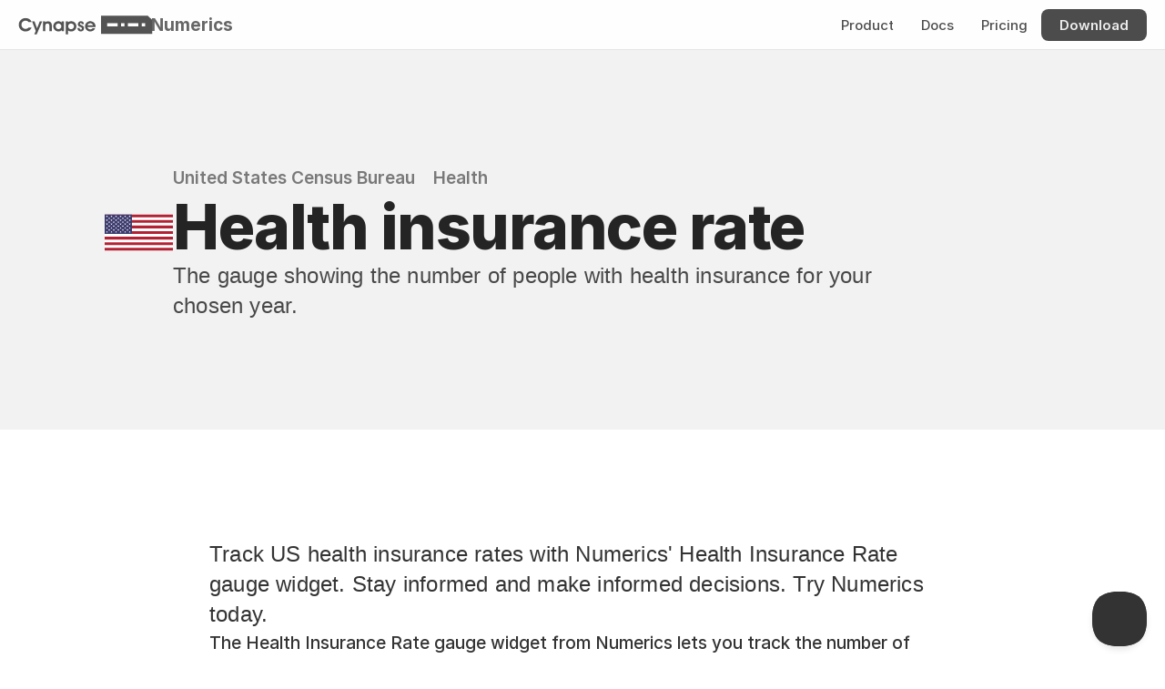

--- FILE ---
content_type: text/html
request_url: https://cynapse.com/numerics/widgets4/united-states-census-bureau-health-health-insurance-rate
body_size: 29853
content:
<!doctype html>
<!-- ✨ Built with Framer • https://www.framer.com/ -->
<html lang="en">
<head>
    <meta charset="utf-8">
    
    
    
    <!-- Start of headStart -->
    
    <!-- End of headStart -->
    <meta name="viewport" content="width=device-width">
    <meta name="generator" content="Framer 6aebf05">
    <title>Health insurance rate - United States Census Bureau Dashboard Widget</title>
    <meta name="description" content="Track US health insurance rates with Numerics' Health Insurance Rate gauge widget. Stay informed and make informed decisions. Try Numerics today.">
    <meta name="framer-search-index" content="https://framerusercontent.com/sites/1z8nAPEAieHTjY1fjm9rDJ/searchIndex-xF0IBeHfpdbg.json">
    <link href="https://framerusercontent.com/images/xFo3ipU81iJhmhPSMsfxzL640g.svg" rel="icon" media="(prefers-color-scheme: light)">
    <link href="https://framerusercontent.com/images/xFo3ipU81iJhmhPSMsfxzL640g.svg" rel="icon" media="(prefers-color-scheme: dark)">
    <!-- Open Graph / Facebook -->
    <meta property="og:type" content="website">
    <meta property="og:title" content="Health insurance rate - United States Census Bureau Dashboard Widget">
    <meta property="og:description" content="Track US health insurance rates with Numerics' Health Insurance Rate gauge widget. Stay informed and make informed decisions. Try Numerics today.">
    <meta property="og:image" content="https://framerusercontent.com/assets/E83duZdiPd0YOU6KJ39OVqWyuag.png">
    <!-- Twitter -->
    <meta name="twitter:card" content="summary_large_image">
    <meta name="twitter:title" content="Health insurance rate - United States Census Bureau Dashboard Widget">
    <meta name="twitter:description" content="Track US health insurance rates with Numerics' Health Insurance Rate gauge widget. Stay informed and make informed decisions. Try Numerics today.">
    <meta name="twitter:image" content="https://framerusercontent.com/assets/E83duZdiPd0YOU6KJ39OVqWyuag.png">
    
    <!-- Global site tag (gtag.js) - Google Analytics -->
    <script async src="https://www.googletagmanager.com/gtag/js?id=G-HK9WHMKE88"></script>
    <script>
      window.dataLayer = window.dataLayer || [];
      function gtag(){window.dataLayer.push(arguments);}
      gtag('js', new Date());
      gtag('config', 'G-HK9WHMKE88');
    </script>
    
    <link href="https://fonts.gstatic.com" rel="preconnect" crossorigin>
    <meta name="robots" content="max-image-preview:large"><link rel="canonical" href="https://cynapse.com/numerics/widgets4/united-states-census-bureau-health-health-insurance-rate"><meta property="og:url" content="https://cynapse.com/numerics/widgets4/united-states-census-bureau-health-health-insurance-rate"><style data-framer-breakpoint-css>@media(min-width: 1200px){.hidden-1emzje3{display:none!important}}@media(min-width: 810px) and (max-width: 1199px){.hidden-1q3qb3s{display:none!important}}@media(max-width: 809px){.hidden-1qt920v{display:none!important}}</style><style data-framer-css-ssr-minified data-framer-components="framer-lib-cursors-host framer-86bV2 PropertyOverrides framer-k1f9Z framer-r8yHV framer-kECfo framer-83NMb framer-YsIFC framer-h6TqC framer-HFHdf framer-8JHh3 framer-o1Xpy framer-fkmAz framer-C6J8K framer-7dcSb">html,body,#main{margin:0;padding:0;box-sizing:border-box}:root{-webkit-font-smoothing:antialiased;-moz-osx-font-smoothing:grayscale}*{box-sizing:border-box;-webkit-font-smoothing:inherit}h1,h2,h3,h4,h5,h6,p,figure{margin:0}body,input,textarea,select,button{font-size:12px;font-family:sans-serif}body{--token-9dc2a9f9-e68a-4b69-b18b-43cf8566745c: #333333;--token-2530a444-fd24-4e5f-bc62-298075a562d7: rgb(102, 102, 102);--token-bcc3acb9-38ca-47dd-a181-981b10741bb8: rgb(38, 38, 38);--token-5899e2a5-3a24-4a06-9386-7c4b3f15af78: rgb(0, 0, 0);--token-84dc4c50-ded2-4085-a7a9-2d2591007741: rgba(0, 0, 0, .85);--token-f8830546-c92c-4b30-a974-8c1710dff662: rgba(0, 0, 0, .7);--token-9ee45108-1319-4941-a4e9-64966e466178: rgba(0, 0, 0, .03);--token-8fd9fe05-1bde-417f-a929-38f00bf27750: rgba(0, 0, 0, .06);--token-c5ef1a94-f08d-491a-afab-ef2579423f7a: rgba(0, 0, 0, .1);--token-f70bcc07-d1d6-4137-b127-151c38c41e4f: rgba(0, 0, 0, .2);--token-f7eb5e7e-a773-4171-be7d-7a83d3c4e42f: rgba(0, 0, 0, .3);--token-7c86efd7-98fa-4eee-a770-2d4aba8f93c5: rgba(0, 0, 0, .4);--token-5b4f853a-705d-4519-ab2e-225662e527d6: rgba(0, 0, 0, .5);--token-f36efbed-6cc4-4eeb-8b4e-45baa843837e: rgba(0, 0, 0, .6);--token-ac522760-51b0-4d34-8d4f-32db387623d2: rgba(0, 0, 0, 0);--token-af83e918-a429-4829-9564-971a487772a5: rgba(255, 255, 255, 0);--token-7200c9d2-a401-4782-b7ab-9081137ba9c8: hsl(0, 0%, 100%);--token-52a05224-90b7-4f2e-88dd-49fd53820053: #f2f2f2;--token-42203330-36e5-4609-98d7-7a0234050a32: rgb(229, 229, 229);--token-b5162937-78a3-47b7-ae7d-4e4bfe096882: rgb(204, 204, 204);--token-67bce30a-9ba4-4457-b4d3-100e7c17230f: rgba(255, 255, 255, .1);--token-3ecd87da-063c-42c4-84d9-89fbf8f79e9e: rgba(255, 255, 255, .2);--token-d5456e3e-3e11-46cc-a0fe-8015dee9365d: rgba(255, 255, 255, .7);--token-9eeafc0e-dced-4f5f-87e3-fd29125da835: rgba(255, 255, 255, .9);--token-f4ebeefa-5f35-441b-b7de-9b9055ce69ac: #eaf2ff;--token-09c15d00-67fc-43d9-82fc-b7a9d18da816: #007AFF;--token-255a40c9-2e45-4657-94f0-ab4b740297b2: rgb(0, 81, 168);--token-5bfbb3c1-990e-4191-91de-3d14cab3d95d: rgba(0, 122, 255, .1);--token-a74a0f93-b2ca-44b0-8283-42d0e431eccf: rgb(52, 199, 89);--token-96c17429-4842-4bb0-b643-0436eafd7c43: #AF52DE;--token-eac27a0b-67d5-4fb8-89b7-aebfd493edc9: rgb(255, 0, 0);--token-6b37cf2a-4790-4c92-b52e-429546d3fbe2: #FF9500;--token-1f269203-6820-4e02-b79f-a47a750b7dca: rgb(189, 110, 0);--token-8c4fbc7d-ea26-4032-a2c8-9d96541fb277: #FFCC00;--token-26f2af39-493a-4f0b-8a04-f5ee01cd2edc: #32ADE6;--token-d2dbd3fb-8eb9-47bb-a500-21634904cd4f: rgb(255, 255, 255);--token-a5adfa02-167e-420f-8616-e84aff3570d7: rgba(0, 0, 0, .8);--token-be8edc6f-e7bf-4107-9dda-3c3d645e0960: rgb(255, 255, 255);--token-8bbf9c08-b9e2-4665-8146-a7472a4b9b0a: rgba(255, 255, 255, .9);--token-793e9220-566e-443d-a6c1-1cdcf0b9bc2d: rgba(0, 0, 0, .8);--token-20f4e299-2ae9-4939-9d83-743c336130a0: rgba(0, 0, 0, .6);--token-7f672cfe-061e-44fa-adf5-f67cf0c06cfc: rgb(0, 0, 0);--token-2d81e023-b44c-433f-bd39-6501b737fb3a: hsl(0, 0%, 100%);--token-7c75bdf0-4dd3-404d-8308-4e26c095ef29: rgb(255, 255, 255);--token-dae5a1d9-9c1d-49cb-95ab-00778c9b2f2d: rgba(255, 255, 255, .9);--token-f48029a8-6cbd-453b-9732-a161dec06ed8: rgb(28, 24, 22);--token-a68fe08b-4ea2-4d63-a4b8-b0c352b9535c: rgba(255, 255, 255, .7);--token-1222d424-4c4a-4872-84a5-5174760ff37c: rgba(0, 0, 0, .9);--token-34bd604a-f077-483b-bbe7-48ac48dd2ac8: rgb(0, 0, 0);--token-fa8a3234-78a6-4663-8ff7-63e8b42feaa0: rgb(217, 217, 217);--token-3a674ffa-982a-4e4d-ac04-94e0f360f91b: rgba(0, 0, 0, .8);--token-f82e81c0-5af6-4f69-ab3f-55c22d70cd15: rgba(255, 255, 255, .8);--token-d22b33b1-5016-432d-9d24-d75243605c14: rgba(175, 82, 222, .12)}@font-face{font-family:Fragment Mono;font-style:normal;font-weight:400;font-display:block;src:url(https://fonts.gstatic.com/s/fragmentmono/v5/4iCr6K5wfMRRjxp0DA6-2CLnB45HhrUI.woff2) format("woff2");unicode-range:U+0460-052F,U+1C80-1C8A,U+20B4,U+2DE0-2DFF,U+A640-A69F,U+FE2E-FE2F}@font-face{font-family:Fragment Mono;font-style:normal;font-weight:400;font-display:block;src:url(https://fonts.gstatic.com/s/fragmentmono/v5/4iCr6K5wfMRRjxp0DA6-2CLnB41HhrUI.woff2) format("woff2");unicode-range:U+0100-02BA,U+02BD-02C5,U+02C7-02CC,U+02CE-02D7,U+02DD-02FF,U+0304,U+0308,U+0329,U+1D00-1DBF,U+1E00-1E9F,U+1EF2-1EFF,U+2020,U+20A0-20AB,U+20AD-20C0,U+2113,U+2C60-2C7F,U+A720-A7FF}@font-face{font-family:Fragment Mono;font-style:normal;font-weight:400;font-display:block;src:url(https://fonts.gstatic.com/s/fragmentmono/v5/4iCr6K5wfMRRjxp0DA6-2CLnB4NHhg.woff2) format("woff2");unicode-range:U+0000-00FF,U+0131,U+0152-0153,U+02BB-02BC,U+02C6,U+02DA,U+02DC,U+0304,U+0308,U+0329,U+2000-206F,U+20AC,U+2122,U+2191,U+2193,U+2212,U+2215,U+FEFF,U+FFFD}@font-face{font-family:Inter;src:url(https://app.framerstatic.com/Inter-Regular.cyrillic-ext-CFTLRB35.woff2);font-display:swap;font-style:normal;font-weight:400;unicode-range:U+0460-052F,U+1C80-1C88,U+20B4,U+2DE0-2DFF,U+A640-A69F,U+FE2E-FE2F}@font-face{font-family:Inter;src:url(https://app.framerstatic.com/Inter-Regular.cyrillic-KKLZBALH.woff2);font-display:swap;font-style:normal;font-weight:400;unicode-range:U+0301,U+0400-045F,U+0490-0491,U+04B0-04B1,U+2116}@font-face{font-family:Inter;src:url(https://app.framerstatic.com/Inter-Regular.greek-ext-ULEBLIFV.woff2);font-display:swap;font-style:normal;font-weight:400;unicode-range:U+1F00-1FFF}@font-face{font-family:Inter;src:url(https://app.framerstatic.com/Inter-Regular.greek-IRHSNFQB.woff2);font-display:swap;font-style:normal;font-weight:400;unicode-range:U+0370-03FF}@font-face{font-family:Inter;src:url(https://app.framerstatic.com/Inter-Regular.latin-ext-VZDUGU3Q.woff2);font-display:swap;font-style:normal;font-weight:400;unicode-range:U+0100-024F,U+0259,U+1E00-1EFF,U+2020,U+20A0-20AB,U+20AD-20CF,U+2113,U+2C60-2C7F,U+A720-A7FF}@font-face{font-family:Inter;src:url(https://app.framerstatic.com/Inter-Regular.latin-JLQMKCHE.woff2);font-display:swap;font-style:normal;font-weight:400;unicode-range:U+0000-00FF,U+0131,U+0152-0153,U+02BB-02BC,U+02C6,U+02DA,U+02DC,U+2000-206F,U+2074,U+20AC,U+2122,U+2191,U+2193,U+2212,U+2215,U+FEFF,U+FFFD}@font-face{font-family:Inter;src:url(https://app.framerstatic.com/Inter-Regular.vietnamese-QK7VSWXK.woff2);font-display:swap;font-style:normal;font-weight:400;unicode-range:U+0102-0103,U+0110-0111,U+0128-0129,U+0168-0169,U+01A0-01A1,U+01AF-01B0,U+1EA0-1EF9,U+20AB}@font-face{font-family:Inter;src:url(https://framerusercontent.com/assets/NXxvFRoY5LDh3yCm7MEP2jqYk.woff2);font-display:block;font-style:normal;font-weight:100;unicode-range:U+0460-052F,U+1C80-1C88,U+20B4,U+2DE0-2DFF,U+A640-A69F,U+FE2E-FE2F}@font-face{font-family:Inter;src:url(https://framerusercontent.com/assets/5CcgcVyoWSqO1THBiISd6oCog.woff2);font-display:block;font-style:normal;font-weight:100;unicode-range:U+0301,U+0400-045F,U+0490-0491,U+04B0-04B1,U+2116}@font-face{font-family:Inter;src:url(https://framerusercontent.com/assets/MF544SVCvk3yNpLIz3pwDXFZPKM.woff2);font-display:block;font-style:normal;font-weight:100;unicode-range:U+1F00-1FFF}@font-face{font-family:Inter;src:url(https://framerusercontent.com/assets/TNtxudDBkAm2RXdtU3rvTBwoM.woff2);font-display:block;font-style:normal;font-weight:100;unicode-range:U+0370-03FF}@font-face{font-family:Inter;src:url(https://framerusercontent.com/assets/fIabp4VN5z7iJ3lNOz9qfNeQHc.woff2);font-display:block;font-style:normal;font-weight:100;unicode-range:U+0100-024F,U+0259,U+1E00-1EFF,U+2020,U+20A0-20AB,U+20AD-20CF,U+2113,U+2C60-2C7F,U+A720-A7FF}@font-face{font-family:Inter;src:url(https://framerusercontent.com/assets/YSOgKh50dqzzsXffetgcarlLHcI.woff2);font-display:block;font-style:normal;font-weight:100;unicode-range:U+0000-00FF,U+0131,U+0152-0153,U+02BB-02BC,U+02C6,U+02DA,U+02DC,U+2000-206F,U+2074,U+20AC,U+2122,U+2191,U+2193,U+2212,U+2215,U+FEFF,U+FFFD}@font-face{font-family:Inter;src:url(https://framerusercontent.com/assets/9iRSYClnXA0RMygyIn6yjjWXJw.woff2);font-display:block;font-style:normal;font-weight:100;unicode-range:U+0102-0103,U+0110-0111,U+0128-0129,U+0168-0169,U+01A0-01A1,U+01AF-01B0,U+1EA0-1EF9,U+20AB}@font-face{font-family:Inter;src:url(https://framerusercontent.com/assets/MVhJhYeDWxeyqT939zMNyw9p8.woff2);font-display:block;font-style:normal;font-weight:200;unicode-range:U+0460-052F,U+1C80-1C88,U+20B4,U+2DE0-2DFF,U+A640-A69F,U+FE2E-FE2F}@font-face{font-family:Inter;src:url(https://framerusercontent.com/assets/WXQXYfAQJIi2pCJACAfWWXfIDqI.woff2);font-display:block;font-style:normal;font-weight:200;unicode-range:U+0301,U+0400-045F,U+0490-0491,U+04B0-04B1,U+2116}@font-face{font-family:Inter;src:url(https://framerusercontent.com/assets/RJeJJARdrtNUtic58kOz7hIgBuE.woff2);font-display:block;font-style:normal;font-weight:200;unicode-range:U+1F00-1FFF}@font-face{font-family:Inter;src:url(https://framerusercontent.com/assets/4hBRAuM02i3fsxYDzyNvt5Az2so.woff2);font-display:block;font-style:normal;font-weight:200;unicode-range:U+0370-03FF}@font-face{font-family:Inter;src:url(https://framerusercontent.com/assets/fz1JbBffNGgK7BNUI1mmbFBlgA8.woff2);font-display:block;font-style:normal;font-weight:200;unicode-range:U+0100-024F,U+0259,U+1E00-1EFF,U+2020,U+20A0-20AB,U+20AD-20CF,U+2113,U+2C60-2C7F,U+A720-A7FF}@font-face{font-family:Inter;src:url(https://framerusercontent.com/assets/hgmI3sEShaw5UU738TAjDBQPH0.woff2);font-display:block;font-style:normal;font-weight:200;unicode-range:U+0000-00FF,U+0131,U+0152-0153,U+02BB-02BC,U+02C6,U+02DA,U+02DC,U+2000-206F,U+2074,U+20AC,U+2122,U+2191,U+2193,U+2212,U+2215,U+FEFF,U+FFFD}@font-face{font-family:Inter;src:url(https://framerusercontent.com/assets/eIZyQwIlHYR0mnMSneEDMtqBPgw.woff2);font-display:block;font-style:normal;font-weight:200;unicode-range:U+0102-0103,U+0110-0111,U+0128-0129,U+0168-0169,U+01A0-01A1,U+01AF-01B0,U+1EA0-1EF9,U+20AB}@font-face{font-family:Inter;src:url(https://framerusercontent.com/assets/BkDpl4ghaqvMi1btKFyG2tdbec.woff2);font-display:swap;font-style:normal;font-weight:300;unicode-range:U+0460-052F,U+1C80-1C88,U+20B4,U+2DE0-2DFF,U+A640-A69F,U+FE2E-FE2F}@font-face{font-family:Inter;src:url(https://framerusercontent.com/assets/zAMK70AQRFSShJgUiaR5IiIhgzk.woff2);font-display:swap;font-style:normal;font-weight:300;unicode-range:U+0301,U+0400-045F,U+0490-0491,U+04B0-04B1,U+2116}@font-face{font-family:Inter;src:url(https://framerusercontent.com/assets/IETjvc5qzUaRoaruDpPSwCUM8.woff2);font-display:swap;font-style:normal;font-weight:300;unicode-range:U+1F00-1FFF}@font-face{font-family:Inter;src:url(https://framerusercontent.com/assets/oLCoaT3ioA0fHdJnWR9W6k7NY.woff2);font-display:swap;font-style:normal;font-weight:300;unicode-range:U+0370-03FF}@font-face{font-family:Inter;src:url(https://framerusercontent.com/assets/Sj0PCHQSBjFmEp6NBWg6FNaKc.woff2);font-display:swap;font-style:normal;font-weight:300;unicode-range:U+0100-024F,U+0259,U+1E00-1EFF,U+2020,U+20A0-20AB,U+20AD-20CF,U+2113,U+2C60-2C7F,U+A720-A7FF}@font-face{font-family:Inter;src:url(https://framerusercontent.com/assets/v2q8JTTTs7McDMSEhnxAIBqd0.woff2);font-display:swap;font-style:normal;font-weight:300;unicode-range:U+0000-00FF,U+0131,U+0152-0153,U+02BB-02BC,U+02C6,U+02DA,U+02DC,U+2000-206F,U+2074,U+20AC,U+2122,U+2191,U+2193,U+2212,U+2215,U+FEFF,U+FFFD}@font-face{font-family:Inter;src:url(https://framerusercontent.com/assets/H4TfENUY1rh8R9UaSD6vngjJP3M.woff2);font-display:swap;font-style:normal;font-weight:300;unicode-range:U+0102-0103,U+0110-0111,U+0128-0129,U+0168-0169,U+01A0-01A1,U+01AF-01B0,U+1EA0-1EF9,U+20AB}@font-face{font-family:Inter;src:url(https://framerusercontent.com/assets/5A3Ce6C9YYmCjpQx9M4inSaKU.woff2);font-display:swap;font-style:normal;font-weight:500;unicode-range:U+0460-052F,U+1C80-1C88,U+20B4,U+2DE0-2DFF,U+A640-A69F,U+FE2E-FE2F}@font-face{font-family:Inter;src:url(https://framerusercontent.com/assets/Qx95Xyt0Ka3SGhinnbXIGpEIyP4.woff2);font-display:swap;font-style:normal;font-weight:500;unicode-range:U+0301,U+0400-045F,U+0490-0491,U+04B0-04B1,U+2116}@font-face{font-family:Inter;src:url(https://framerusercontent.com/assets/6mJuEAguuIuMog10gGvH5d3cl8.woff2);font-display:swap;font-style:normal;font-weight:500;unicode-range:U+1F00-1FFF}@font-face{font-family:Inter;src:url(https://framerusercontent.com/assets/xYYWaj7wCU5zSQH0eXvSaS19wo.woff2);font-display:swap;font-style:normal;font-weight:500;unicode-range:U+0370-03FF}@font-face{font-family:Inter;src:url(https://framerusercontent.com/assets/otTaNuNpVK4RbdlT7zDDdKvQBA.woff2);font-display:swap;font-style:normal;font-weight:500;unicode-range:U+0100-024F,U+0259,U+1E00-1EFF,U+2020,U+20A0-20AB,U+20AD-20CF,U+2113,U+2C60-2C7F,U+A720-A7FF}@font-face{font-family:Inter;src:url(https://framerusercontent.com/assets/d3tHnaQIAeqiE5hGcRw4mmgWYU.woff2);font-display:swap;font-style:normal;font-weight:500;unicode-range:U+0000-00FF,U+0131,U+0152-0153,U+02BB-02BC,U+02C6,U+02DA,U+02DC,U+2000-206F,U+2074,U+20AC,U+2122,U+2191,U+2193,U+2212,U+2215,U+FEFF,U+FFFD}@font-face{font-family:Inter;src:url(https://framerusercontent.com/assets/DolVirEGb34pEXEp8t8FQBSK4.woff2);font-display:swap;font-style:normal;font-weight:500;unicode-range:U+0102-0103,U+0110-0111,U+0128-0129,U+0168-0169,U+01A0-01A1,U+01AF-01B0,U+1EA0-1EF9,U+20AB}@font-face{font-family:Inter;src:url(https://framerusercontent.com/assets/hyOgCu0Xnghbimh0pE8QTvtt2AU.woff2);font-display:swap;font-style:normal;font-weight:600;unicode-range:U+0460-052F,U+1C80-1C88,U+20B4,U+2DE0-2DFF,U+A640-A69F,U+FE2E-FE2F}@font-face{font-family:Inter;src:url(https://framerusercontent.com/assets/NeGmSOXrPBfEFIy5YZeHq17LEDA.woff2);font-display:swap;font-style:normal;font-weight:600;unicode-range:U+0301,U+0400-045F,U+0490-0491,U+04B0-04B1,U+2116}@font-face{font-family:Inter;src:url(https://framerusercontent.com/assets/oYaAX5himiTPYuN8vLWnqBbfD2s.woff2);font-display:swap;font-style:normal;font-weight:600;unicode-range:U+1F00-1FFF}@font-face{font-family:Inter;src:url(https://framerusercontent.com/assets/lEJLP4R0yuCaMCjSXYHtJw72M.woff2);font-display:swap;font-style:normal;font-weight:600;unicode-range:U+0370-03FF}@font-face{font-family:Inter;src:url(https://framerusercontent.com/assets/cRJyLNuTJR5jbyKzGi33wU9cqIQ.woff2);font-display:swap;font-style:normal;font-weight:600;unicode-range:U+0100-024F,U+0259,U+1E00-1EFF,U+2020,U+20A0-20AB,U+20AD-20CF,U+2113,U+2C60-2C7F,U+A720-A7FF}@font-face{font-family:Inter;src:url(https://framerusercontent.com/assets/1ZFS7N918ojhhd0nQWdj3jz4w.woff2);font-display:swap;font-style:normal;font-weight:600;unicode-range:U+0000-00FF,U+0131,U+0152-0153,U+02BB-02BC,U+02C6,U+02DA,U+02DC,U+2000-206F,U+2074,U+20AC,U+2122,U+2191,U+2193,U+2212,U+2215,U+FEFF,U+FFFD}@font-face{font-family:Inter;src:url(https://framerusercontent.com/assets/A0Wcc7NgXMjUuFdquHDrIZpzZw0.woff2);font-display:swap;font-style:normal;font-weight:600;unicode-range:U+0102-0103,U+0110-0111,U+0128-0129,U+0168-0169,U+01A0-01A1,U+01AF-01B0,U+1EA0-1EF9,U+20AB}@font-face{font-family:Inter;src:url(https://framerusercontent.com/assets/DpPBYI0sL4fYLgAkX8KXOPVt7c.woff2);font-display:swap;font-style:normal;font-weight:700;unicode-range:U+0460-052F,U+1C80-1C88,U+20B4,U+2DE0-2DFF,U+A640-A69F,U+FE2E-FE2F}@font-face{font-family:Inter;src:url(https://framerusercontent.com/assets/4RAEQdEOrcnDkhHiiCbJOw92Lk.woff2);font-display:swap;font-style:normal;font-weight:700;unicode-range:U+0301,U+0400-045F,U+0490-0491,U+04B0-04B1,U+2116}@font-face{font-family:Inter;src:url(https://framerusercontent.com/assets/1K3W8DizY3v4emK8Mb08YHxTbs.woff2);font-display:swap;font-style:normal;font-weight:700;unicode-range:U+1F00-1FFF}@font-face{font-family:Inter;src:url(https://framerusercontent.com/assets/tUSCtfYVM1I1IchuyCwz9gDdQ.woff2);font-display:swap;font-style:normal;font-weight:700;unicode-range:U+0370-03FF}@font-face{font-family:Inter;src:url(https://framerusercontent.com/assets/VgYFWiwsAC5OYxAycRXXvhze58.woff2);font-display:swap;font-style:normal;font-weight:700;unicode-range:U+0100-024F,U+0259,U+1E00-1EFF,U+2020,U+20A0-20AB,U+20AD-20CF,U+2113,U+2C60-2C7F,U+A720-A7FF}@font-face{font-family:Inter;src:url(https://framerusercontent.com/assets/DXD0Q7LSl7HEvDzucnyLnGBHM.woff2);font-display:swap;font-style:normal;font-weight:700;unicode-range:U+0000-00FF,U+0131,U+0152-0153,U+02BB-02BC,U+02C6,U+02DA,U+02DC,U+2000-206F,U+2074,U+20AC,U+2122,U+2191,U+2193,U+2212,U+2215,U+FEFF,U+FFFD}@font-face{font-family:Inter;src:url(https://framerusercontent.com/assets/GIryZETIX4IFypco5pYZONKhJIo.woff2);font-display:swap;font-style:normal;font-weight:700;unicode-range:U+0102-0103,U+0110-0111,U+0128-0129,U+0168-0169,U+01A0-01A1,U+01AF-01B0,U+1EA0-1EF9,U+20AB}@font-face{font-family:Inter;src:url(https://framerusercontent.com/assets/PONfPc6h4EPYwJliXQBmjVx7QxI.woff2);font-display:swap;font-style:normal;font-weight:800;unicode-range:U+0460-052F,U+1C80-1C88,U+20B4,U+2DE0-2DFF,U+A640-A69F,U+FE2E-FE2F}@font-face{font-family:Inter;src:url(https://framerusercontent.com/assets/zsnJN7Z1wdzUvepJniD3rbvJIyU.woff2);font-display:swap;font-style:normal;font-weight:800;unicode-range:U+0301,U+0400-045F,U+0490-0491,U+04B0-04B1,U+2116}@font-face{font-family:Inter;src:url(https://framerusercontent.com/assets/UrzZBOy7RyJEWAZGduzOeHiHuY.woff2);font-display:swap;font-style:normal;font-weight:800;unicode-range:U+1F00-1FFF}@font-face{font-family:Inter;src:url(https://framerusercontent.com/assets/996sR9SfSDuYELz8oHhDOcErkY.woff2);font-display:swap;font-style:normal;font-weight:800;unicode-range:U+0370-03FF}@font-face{font-family:Inter;src:url(https://framerusercontent.com/assets/ftN1HpyPVJEoEb4q36SOrNdLXU.woff2);font-display:swap;font-style:normal;font-weight:800;unicode-range:U+0100-024F,U+0259,U+1E00-1EFF,U+2020,U+20A0-20AB,U+20AD-20CF,U+2113,U+2C60-2C7F,U+A720-A7FF}@font-face{font-family:Inter;src:url(https://framerusercontent.com/assets/jN39PDxZWEwjG7Csryx3JN2r2Y.woff2);font-display:swap;font-style:normal;font-weight:800;unicode-range:U+0000-00FF,U+0131,U+0152-0153,U+02BB-02BC,U+02C6,U+02DA,U+02DC,U+2000-206F,U+2074,U+20AC,U+2122,U+2191,U+2193,U+2212,U+2215,U+FEFF,U+FFFD}@font-face{font-family:Inter;src:url(https://framerusercontent.com/assets/JAur4lGGSGRGyrFi59JSIKqVgU.woff2);font-display:swap;font-style:normal;font-weight:800;unicode-range:U+0102-0103,U+0110-0111,U+0128-0129,U+0168-0169,U+01A0-01A1,U+01AF-01B0,U+1EA0-1EF9,U+20AB}@font-face{font-family:Inter;src:url(https://framerusercontent.com/assets/mkY5Sgyq51ik0AMrSBwhm9DJg.woff2);font-display:block;font-style:normal;font-weight:900;unicode-range:U+0460-052F,U+1C80-1C88,U+20B4,U+2DE0-2DFF,U+A640-A69F,U+FE2E-FE2F}@font-face{font-family:Inter;src:url(https://framerusercontent.com/assets/X5hj6qzcHUYv7h1390c8Rhm6550.woff2);font-display:block;font-style:normal;font-weight:900;unicode-range:U+0301,U+0400-045F,U+0490-0491,U+04B0-04B1,U+2116}@font-face{font-family:Inter;src:url(https://framerusercontent.com/assets/gQhNpS3tN86g8RcVKYUUaKt2oMQ.woff2);font-display:block;font-style:normal;font-weight:900;unicode-range:U+1F00-1FFF}@font-face{font-family:Inter;src:url(https://framerusercontent.com/assets/cugnVhSraaRyANCaUtI5FV17wk.woff2);font-display:block;font-style:normal;font-weight:900;unicode-range:U+0370-03FF}@font-face{font-family:Inter;src:url(https://framerusercontent.com/assets/5HcVoGak8k5agFJSaKa4floXVu0.woff2);font-display:block;font-style:normal;font-weight:900;unicode-range:U+0100-024F,U+0259,U+1E00-1EFF,U+2020,U+20A0-20AB,U+20AD-20CF,U+2113,U+2C60-2C7F,U+A720-A7FF}@font-face{font-family:Inter;src:url(https://framerusercontent.com/assets/jn4BtSPLlS0NDp1KiFAtFKiiY0o.woff2);font-display:block;font-style:normal;font-weight:900;unicode-range:U+0000-00FF,U+0131,U+0152-0153,U+02BB-02BC,U+02C6,U+02DA,U+02DC,U+2000-206F,U+2074,U+20AC,U+2122,U+2191,U+2193,U+2212,U+2215,U+FEFF,U+FFFD}@font-face{font-family:Inter;src:url(https://framerusercontent.com/assets/P2Bw01CtL0b9wqygO0sSVogWbo.woff2);font-display:block;font-style:normal;font-weight:900;unicode-range:U+0102-0103,U+0110-0111,U+0128-0129,U+0168-0169,U+01A0-01A1,U+01AF-01B0,U+1EA0-1EF9,U+20AB}@font-face{font-family:Inter;src:url(https://framerusercontent.com/assets/YJsHMqeEm0oDHuxRTVCwg5eZuo.woff2);font-display:block;font-style:italic;font-weight:100;unicode-range:U+0460-052F,U+1C80-1C88,U+20B4,U+2DE0-2DFF,U+A640-A69F,U+FE2E-FE2F}@font-face{font-family:Inter;src:url(https://framerusercontent.com/assets/oJJMyJlDykMObEyb5VexHSxd24.woff2);font-display:block;font-style:italic;font-weight:100;unicode-range:U+0301,U+0400-045F,U+0490-0491,U+04B0-04B1,U+2116}@font-face{font-family:Inter;src:url(https://framerusercontent.com/assets/IpeaX0WzLaonj68howNZg4SJJaY.woff2);font-display:block;font-style:italic;font-weight:100;unicode-range:U+1F00-1FFF}@font-face{font-family:Inter;src:url(https://framerusercontent.com/assets/KCj1bV3vDXY5OLHttTeRYcu9J8.woff2);font-display:block;font-style:italic;font-weight:100;unicode-range:U+0370-03FF}@font-face{font-family:Inter;src:url(https://framerusercontent.com/assets/biaVHhOprxbHaR3dIP7Z8cYurHg.woff2);font-display:block;font-style:italic;font-weight:100;unicode-range:U+0100-024F,U+0259,U+1E00-1EFF,U+2020,U+20A0-20AB,U+20AD-20CF,U+2113,U+2C60-2C7F,U+A720-A7FF}@font-face{font-family:Inter;src:url(https://framerusercontent.com/assets/BpOIEy4nYtcp1RwqOtwAgi2EiDE.woff2);font-display:block;font-style:italic;font-weight:100;unicode-range:U+0000-00FF,U+0131,U+0152-0153,U+02BB-02BC,U+02C6,U+02DA,U+02DC,U+2000-206F,U+2074,U+20AC,U+2122,U+2191,U+2193,U+2212,U+2215,U+FEFF,U+FFFD}@font-face{font-family:Inter;src:url(https://framerusercontent.com/assets/gNa011yWpVpNFgUhhSlDX8nUiPQ.woff2);font-display:block;font-style:italic;font-weight:100;unicode-range:U+0102-0103,U+0110-0111,U+0128-0129,U+0168-0169,U+01A0-01A1,U+01AF-01B0,U+1EA0-1EF9,U+20AB}@font-face{font-family:Inter;src:url(https://framerusercontent.com/assets/vpq17U0WM26sBGHgq9jnrUmUf8.woff2);font-display:block;font-style:italic;font-weight:200;unicode-range:U+0460-052F,U+1C80-1C88,U+20B4,U+2DE0-2DFF,U+A640-A69F,U+FE2E-FE2F}@font-face{font-family:Inter;src:url(https://framerusercontent.com/assets/bNYh7lNMEpOegeRYAtyGel1WqBE.woff2);font-display:block;font-style:italic;font-weight:200;unicode-range:U+0301,U+0400-045F,U+0490-0491,U+04B0-04B1,U+2116}@font-face{font-family:Inter;src:url(https://framerusercontent.com/assets/FBzcXZYmdulcZC0z278U6o0cw.woff2);font-display:block;font-style:italic;font-weight:200;unicode-range:U+1F00-1FFF}@font-face{font-family:Inter;src:url(https://framerusercontent.com/assets/ua60IRqWK94xCrq0SC639Hbsdjg.woff2);font-display:block;font-style:italic;font-weight:200;unicode-range:U+0370-03FF}@font-face{font-family:Inter;src:url(https://framerusercontent.com/assets/Pd8gNPn2dSCh4FyjWFw9PJysoQ.woff2);font-display:block;font-style:italic;font-weight:200;unicode-range:U+0100-024F,U+0259,U+1E00-1EFF,U+2020,U+20A0-20AB,U+20AD-20CF,U+2113,U+2C60-2C7F,U+A720-A7FF}@font-face{font-family:Inter;src:url(https://framerusercontent.com/assets/zpiI5DA3vCb3G2sqEyq9xqogo.woff2);font-display:block;font-style:italic;font-weight:200;unicode-range:U+0000-00FF,U+0131,U+0152-0153,U+02BB-02BC,U+02C6,U+02DA,U+02DC,U+2000-206F,U+2074,U+20AC,U+2122,U+2191,U+2193,U+2212,U+2215,U+FEFF,U+FFFD}@font-face{font-family:Inter;src:url(https://framerusercontent.com/assets/DtVQjTG8OGGKnwKYrMHRZVCyo.woff2);font-display:block;font-style:italic;font-weight:200;unicode-range:U+0102-0103,U+0110-0111,U+0128-0129,U+0168-0169,U+01A0-01A1,U+01AF-01B0,U+1EA0-1EF9,U+20AB}@font-face{font-family:Inter;src:url(https://framerusercontent.com/assets/YYB6GZmCWnZq3RWZOghuZIOxQY.woff2);font-display:swap;font-style:italic;font-weight:300;unicode-range:U+0460-052F,U+1C80-1C88,U+20B4,U+2DE0-2DFF,U+A640-A69F,U+FE2E-FE2F}@font-face{font-family:Inter;src:url(https://framerusercontent.com/assets/miJTzODdiyIr3tRo9KEoqXXk2PM.woff2);font-display:swap;font-style:italic;font-weight:300;unicode-range:U+0301,U+0400-045F,U+0490-0491,U+04B0-04B1,U+2116}@font-face{font-family:Inter;src:url(https://framerusercontent.com/assets/6ZMhcggRFfEfbf7lncCpaUbA.woff2);font-display:swap;font-style:italic;font-weight:300;unicode-range:U+1F00-1FFF}@font-face{font-family:Inter;src:url(https://framerusercontent.com/assets/8sCN6PGUr4I8q5hC5twAXfcwqV0.woff2);font-display:swap;font-style:italic;font-weight:300;unicode-range:U+0370-03FF}@font-face{font-family:Inter;src:url(https://framerusercontent.com/assets/aUYDUTztS7anQw5JuwCncXeLOBY.woff2);font-display:swap;font-style:italic;font-weight:300;unicode-range:U+0100-024F,U+0259,U+1E00-1EFF,U+2020,U+20A0-20AB,U+20AD-20CF,U+2113,U+2C60-2C7F,U+A720-A7FF}@font-face{font-family:Inter;src:url(https://framerusercontent.com/assets/5mDAOkC5Wpzo7NkuE9oYfqlY2u4.woff2);font-display:swap;font-style:italic;font-weight:300;unicode-range:U+0000-00FF,U+0131,U+0152-0153,U+02BB-02BC,U+02C6,U+02DA,U+02DC,U+2000-206F,U+2074,U+20AC,U+2122,U+2191,U+2193,U+2212,U+2215,U+FEFF,U+FFFD}@font-face{font-family:Inter;src:url(https://framerusercontent.com/assets/yDiPvYxioBHsicnYxpPW35WQmx8.woff2);font-display:swap;font-style:italic;font-weight:300;unicode-range:U+0102-0103,U+0110-0111,U+0128-0129,U+0168-0169,U+01A0-01A1,U+01AF-01B0,U+1EA0-1EF9,U+20AB}@font-face{font-family:Inter;src:url(https://framerusercontent.com/assets/CfMzU8w2e7tHgF4T4rATMPuWosA.woff2);font-display:swap;font-style:italic;font-weight:400;unicode-range:U+0460-052F,U+1C80-1C88,U+20B4,U+2DE0-2DFF,U+A640-A69F,U+FE2E-FE2F}@font-face{font-family:Inter;src:url(https://framerusercontent.com/assets/867QObYax8ANsfX4TGEVU9YiCM.woff2);font-display:swap;font-style:italic;font-weight:400;unicode-range:U+0301,U+0400-045F,U+0490-0491,U+04B0-04B1,U+2116}@font-face{font-family:Inter;src:url(https://framerusercontent.com/assets/Oyn2ZbENFdnW7mt2Lzjk1h9Zb9k.woff2);font-display:swap;font-style:italic;font-weight:400;unicode-range:U+1F00-1FFF}@font-face{font-family:Inter;src:url(https://framerusercontent.com/assets/cdAe8hgZ1cMyLu9g005pAW3xMo.woff2);font-display:swap;font-style:italic;font-weight:400;unicode-range:U+0370-03FF}@font-face{font-family:Inter;src:url(https://framerusercontent.com/assets/DOfvtmE1UplCq161m6Hj8CSQYg.woff2);font-display:swap;font-style:italic;font-weight:400;unicode-range:U+0100-024F,U+0259,U+1E00-1EFF,U+2020,U+20A0-20AB,U+20AD-20CF,U+2113,U+2C60-2C7F,U+A720-A7FF}@font-face{font-family:Inter;src:url(https://framerusercontent.com/assets/vFzuJY0c65av44uhEKB6vyjFMg.woff2);font-display:swap;font-style:italic;font-weight:400;unicode-range:U+0000-00FF,U+0131,U+0152-0153,U+02BB-02BC,U+02C6,U+02DA,U+02DC,U+2000-206F,U+2074,U+20AC,U+2122,U+2191,U+2193,U+2212,U+2215,U+FEFF,U+FFFD}@font-face{font-family:Inter;src:url(https://framerusercontent.com/assets/tKtBcDnBMevsEEJKdNGhhkLzYo.woff2);font-display:swap;font-style:italic;font-weight:400;unicode-range:U+0102-0103,U+0110-0111,U+0128-0129,U+0168-0169,U+01A0-01A1,U+01AF-01B0,U+1EA0-1EF9,U+20AB}@font-face{font-family:Inter;src:url(https://framerusercontent.com/assets/khkJkwSL66WFg8SX6Wa726c.woff2);font-display:swap;font-style:italic;font-weight:500;unicode-range:U+0460-052F,U+1C80-1C88,U+20B4,U+2DE0-2DFF,U+A640-A69F,U+FE2E-FE2F}@font-face{font-family:Inter;src:url(https://framerusercontent.com/assets/0E7IMbDzcGABpBwwqNEt60wU0w.woff2);font-display:swap;font-style:italic;font-weight:500;unicode-range:U+0301,U+0400-045F,U+0490-0491,U+04B0-04B1,U+2116}@font-face{font-family:Inter;src:url(https://framerusercontent.com/assets/NTJ0nQgIF0gcDelS14zQ9NR9Q.woff2);font-display:swap;font-style:italic;font-weight:500;unicode-range:U+1F00-1FFF}@font-face{font-family:Inter;src:url(https://framerusercontent.com/assets/QrcNhgEPfRl0LS8qz5Ln8olanl8.woff2);font-display:swap;font-style:italic;font-weight:500;unicode-range:U+0370-03FF}@font-face{font-family:Inter;src:url(https://framerusercontent.com/assets/JEXmejW8mXOYMtt0hyRg811kHac.woff2);font-display:swap;font-style:italic;font-weight:500;unicode-range:U+0100-024F,U+0259,U+1E00-1EFF,U+2020,U+20A0-20AB,U+20AD-20CF,U+2113,U+2C60-2C7F,U+A720-A7FF}@font-face{font-family:Inter;src:url(https://framerusercontent.com/assets/ksvR4VsLksjpSwnC2fPgHRNMw.woff2);font-display:swap;font-style:italic;font-weight:500;unicode-range:U+0000-00FF,U+0131,U+0152-0153,U+02BB-02BC,U+02C6,U+02DA,U+02DC,U+2000-206F,U+2074,U+20AC,U+2122,U+2191,U+2193,U+2212,U+2215,U+FEFF,U+FFFD}@font-face{font-family:Inter;src:url(https://framerusercontent.com/assets/uy9s0iWuxiNnVt8EpTI3gzohpwo.woff2);font-display:swap;font-style:italic;font-weight:500;unicode-range:U+0102-0103,U+0110-0111,U+0128-0129,U+0168-0169,U+01A0-01A1,U+01AF-01B0,U+1EA0-1EF9,U+20AB}@font-face{font-family:Inter;src:url(https://framerusercontent.com/assets/vxBnBhH8768IFAXAb4Qf6wQHKs.woff2);font-display:swap;font-style:italic;font-weight:600;unicode-range:U+0460-052F,U+1C80-1C88,U+20B4,U+2DE0-2DFF,U+A640-A69F,U+FE2E-FE2F}@font-face{font-family:Inter;src:url(https://framerusercontent.com/assets/zSsEuoJdh8mcFVk976C05ZfQr8.woff2);font-display:swap;font-style:italic;font-weight:600;unicode-range:U+0301,U+0400-045F,U+0490-0491,U+04B0-04B1,U+2116}@font-face{font-family:Inter;src:url(https://framerusercontent.com/assets/b8ezwLrN7h2AUoPEENcsTMVJ0.woff2);font-display:swap;font-style:italic;font-weight:600;unicode-range:U+1F00-1FFF}@font-face{font-family:Inter;src:url(https://framerusercontent.com/assets/mvNEIBLyHbscgHtwfsByjXUz3XY.woff2);font-display:swap;font-style:italic;font-weight:600;unicode-range:U+0370-03FF}@font-face{font-family:Inter;src:url(https://framerusercontent.com/assets/6FI2EneKzM3qBy5foOZXey7coCA.woff2);font-display:swap;font-style:italic;font-weight:600;unicode-range:U+0100-024F,U+0259,U+1E00-1EFF,U+2020,U+20A0-20AB,U+20AD-20CF,U+2113,U+2C60-2C7F,U+A720-A7FF}@font-face{font-family:Inter;src:url(https://framerusercontent.com/assets/qrVgiXNd6RuQjETYQiVQ9nqCk.woff2);font-display:swap;font-style:italic;font-weight:600;unicode-range:U+0000-00FF,U+0131,U+0152-0153,U+02BB-02BC,U+02C6,U+02DA,U+02DC,U+2000-206F,U+2074,U+20AC,U+2122,U+2191,U+2193,U+2212,U+2215,U+FEFF,U+FFFD}@font-face{font-family:Inter;src:url(https://framerusercontent.com/assets/NHHeAKJVP0ZWHk5YZnQQChIsBM.woff2);font-display:swap;font-style:italic;font-weight:600;unicode-range:U+0102-0103,U+0110-0111,U+0128-0129,U+0168-0169,U+01A0-01A1,U+01AF-01B0,U+1EA0-1EF9,U+20AB}@font-face{font-family:Inter;src:url(https://framerusercontent.com/assets/H89BbHkbHDzlxZzxi8uPzTsp90.woff2);font-display:swap;font-style:italic;font-weight:700;unicode-range:U+0460-052F,U+1C80-1C88,U+20B4,U+2DE0-2DFF,U+A640-A69F,U+FE2E-FE2F}@font-face{font-family:Inter;src:url(https://framerusercontent.com/assets/u6gJwDuwB143kpNK1T1MDKDWkMc.woff2);font-display:swap;font-style:italic;font-weight:700;unicode-range:U+0301,U+0400-045F,U+0490-0491,U+04B0-04B1,U+2116}@font-face{font-family:Inter;src:url(https://framerusercontent.com/assets/43sJ6MfOPh1LCJt46OvyDuSbA6o.woff2);font-display:swap;font-style:italic;font-weight:700;unicode-range:U+1F00-1FFF}@font-face{font-family:Inter;src:url(https://framerusercontent.com/assets/wccHG0r4gBDAIRhfHiOlq6oEkqw.woff2);font-display:swap;font-style:italic;font-weight:700;unicode-range:U+0370-03FF}@font-face{font-family:Inter;src:url(https://framerusercontent.com/assets/WZ367JPwf9bRW6LdTHN8rXgSjw.woff2);font-display:swap;font-style:italic;font-weight:700;unicode-range:U+0100-024F,U+0259,U+1E00-1EFF,U+2020,U+20A0-20AB,U+20AD-20CF,U+2113,U+2C60-2C7F,U+A720-A7FF}@font-face{font-family:Inter;src:url(https://framerusercontent.com/assets/QxmhnWTzLtyjIiZcfaLIJ8EFBXU.woff2);font-display:swap;font-style:italic;font-weight:700;unicode-range:U+0000-00FF,U+0131,U+0152-0153,U+02BB-02BC,U+02C6,U+02DA,U+02DC,U+2000-206F,U+2074,U+20AC,U+2122,U+2191,U+2193,U+2212,U+2215,U+FEFF,U+FFFD}@font-face{font-family:Inter;src:url(https://framerusercontent.com/assets/2A4Xx7CngadFGlVV4xrO06OBHY.woff2);font-display:swap;font-style:italic;font-weight:700;unicode-range:U+0102-0103,U+0110-0111,U+0128-0129,U+0168-0169,U+01A0-01A1,U+01AF-01B0,U+1EA0-1EF9,U+20AB}@font-face{font-family:Inter;src:url(https://framerusercontent.com/assets/if4nAQEfO1l3iBiurvlUSTaMA.woff2);font-display:swap;font-style:italic;font-weight:800;unicode-range:U+0460-052F,U+1C80-1C88,U+20B4,U+2DE0-2DFF,U+A640-A69F,U+FE2E-FE2F}@font-face{font-family:Inter;src:url(https://framerusercontent.com/assets/GdJ7SQjcmkU1sz7lk5lMpKUlKY.woff2);font-display:swap;font-style:italic;font-weight:800;unicode-range:U+0301,U+0400-045F,U+0490-0491,U+04B0-04B1,U+2116}@font-face{font-family:Inter;src:url(https://framerusercontent.com/assets/sOA6LVskcCqlqggyjIZe0Zh39UQ.woff2);font-display:swap;font-style:italic;font-weight:800;unicode-range:U+1F00-1FFF}@font-face{font-family:Inter;src:url(https://framerusercontent.com/assets/zUCSsMbWBcHOQoATrhsPVigkc.woff2);font-display:swap;font-style:italic;font-weight:800;unicode-range:U+0370-03FF}@font-face{font-family:Inter;src:url(https://framerusercontent.com/assets/6eYp9yIAUvPZY7o0yfI4e2OP6g.woff2);font-display:swap;font-style:italic;font-weight:800;unicode-range:U+0100-024F,U+0259,U+1E00-1EFF,U+2020,U+20A0-20AB,U+20AD-20CF,U+2113,U+2C60-2C7F,U+A720-A7FF}@font-face{font-family:Inter;src:url(https://framerusercontent.com/assets/aKoimhPBfs6C7Am2HTTVjGcpE.woff2);font-display:swap;font-style:italic;font-weight:800;unicode-range:U+0000-00FF,U+0131,U+0152-0153,U+02BB-02BC,U+02C6,U+02DA,U+02DC,U+2000-206F,U+2074,U+20AC,U+2122,U+2191,U+2193,U+2212,U+2215,U+FEFF,U+FFFD}@font-face{font-family:Inter;src:url(https://framerusercontent.com/assets/L9nHaKi7ULzGWchEehsfwttxOwM.woff2);font-display:swap;font-style:italic;font-weight:800;unicode-range:U+0102-0103,U+0110-0111,U+0128-0129,U+0168-0169,U+01A0-01A1,U+01AF-01B0,U+1EA0-1EF9,U+20AB}@font-face{font-family:Inter;src:url(https://framerusercontent.com/assets/05KsVHGDmqXSBXM4yRZ65P8i0s.woff2);font-display:block;font-style:italic;font-weight:900;unicode-range:U+0460-052F,U+1C80-1C88,U+20B4,U+2DE0-2DFF,U+A640-A69F,U+FE2E-FE2F}@font-face{font-family:Inter;src:url(https://framerusercontent.com/assets/ky8ovPukK4dJ1Pxq74qGhOqCYI.woff2);font-display:block;font-style:italic;font-weight:900;unicode-range:U+0301,U+0400-045F,U+0490-0491,U+04B0-04B1,U+2116}@font-face{font-family:Inter;src:url(https://framerusercontent.com/assets/vvNSqIj42qeQ2bvCRBIWKHscrc.woff2);font-display:block;font-style:italic;font-weight:900;unicode-range:U+1F00-1FFF}@font-face{font-family:Inter;src:url(https://framerusercontent.com/assets/3ZmXbBKToJifDV9gwcifVd1tEY.woff2);font-display:block;font-style:italic;font-weight:900;unicode-range:U+0370-03FF}@font-face{font-family:Inter;src:url(https://framerusercontent.com/assets/FNfhX3dt4ChuLJq2PwdlxHO7PU.woff2);font-display:block;font-style:italic;font-weight:900;unicode-range:U+0100-024F,U+0259,U+1E00-1EFF,U+2020,U+20A0-20AB,U+20AD-20CF,U+2113,U+2C60-2C7F,U+A720-A7FF}@font-face{font-family:Inter;src:url(https://framerusercontent.com/assets/g0c8vEViiXNlKAgI4Ymmk3Ig.woff2);font-display:block;font-style:italic;font-weight:900;unicode-range:U+0000-00FF,U+0131,U+0152-0153,U+02BB-02BC,U+02C6,U+02DA,U+02DC,U+2000-206F,U+2074,U+20AC,U+2122,U+2191,U+2193,U+2212,U+2215,U+FEFF,U+FFFD}@font-face{font-family:Inter;src:url(https://framerusercontent.com/assets/efTfQcBJ53kM2pB1hezSZ3RDUFs.woff2);font-display:block;font-style:italic;font-weight:900;unicode-range:U+0102-0103,U+0110-0111,U+0128-0129,U+0168-0169,U+01A0-01A1,U+01AF-01B0,U+1EA0-1EF9,U+20AB}@font-face{font-family:Inter Display;src:url(https://framerusercontent.com/assets/2uIBiALfCHVpWbHqRMZutfT7giU.woff2);font-display:swap;font-style:normal;font-weight:400;unicode-range:U+0460-052F,U+1C80-1C88,U+20B4,U+2DE0-2DFF,U+A640-A69F,U+FE2E-FE2F}@font-face{font-family:Inter Display;src:url(https://framerusercontent.com/assets/Zwfz6xbVe5pmcWRJRgBDHnMkOkI.woff2);font-display:swap;font-style:normal;font-weight:400;unicode-range:U+0301,U+0400-045F,U+0490-0491,U+04B0-04B1,U+2116}@font-face{font-family:Inter Display;src:url(https://framerusercontent.com/assets/U9LaDDmbRhzX3sB8g8glTy5feTE.woff2);font-display:swap;font-style:normal;font-weight:400;unicode-range:U+1F00-1FFF}@font-face{font-family:Inter Display;src:url(https://framerusercontent.com/assets/tVew2LzXJ1t7QfxP1gdTIdj2o0g.woff2);font-display:swap;font-style:normal;font-weight:400;unicode-range:U+0370-03FF}@font-face{font-family:Inter Display;src:url(https://framerusercontent.com/assets/DF7bjCRmStYPqSb945lAlMfCCVQ.woff2);font-display:swap;font-style:normal;font-weight:400;unicode-range:U+0100-024F,U+0259,U+1E00-1EFF,U+2020,U+20A0-20AB,U+20AD-20CF,U+2113,U+2C60-2C7F,U+A720-A7FF}@font-face{font-family:Inter Display;src:url(https://framerusercontent.com/assets/nCpxWS6DaPlPe0lHzStXAPCo3lw.woff2);font-display:swap;font-style:normal;font-weight:400;unicode-range:U+0000-00FF,U+0131,U+0152-0153,U+02BB-02BC,U+02C6,U+02DA,U+02DC,U+2000-206F,U+2074,U+20AC,U+2122,U+2191,U+2193,U+2212,U+2215,U+FEFF,U+FFFD}@font-face{font-family:Inter Display;src:url(https://framerusercontent.com/assets/vebZUMjGyKkYsfcY73iwWTzLNag.woff2);font-display:swap;font-style:normal;font-weight:400;unicode-range:U+0102-0103,U+0110-0111,U+0128-0129,U+0168-0169,U+01A0-01A1,U+01AF-01B0,U+1EA0-1EF9,U+20AB}@font-face{font-family:Inter Display;src:url(https://framerusercontent.com/assets/Vu4RH4OOAYHIXg4LpXVzNVmbpY.woff2);font-display:block;font-style:normal;font-weight:100;unicode-range:U+0460-052F,U+1C80-1C88,U+20B4,U+2DE0-2DFF,U+A640-A69F,U+FE2E-FE2F}@font-face{font-family:Inter Display;src:url(https://framerusercontent.com/assets/eOWZqb2nQ1SLbtYmcGBFYFSOE5U.woff2);font-display:block;font-style:normal;font-weight:100;unicode-range:U+0301,U+0400-045F,U+0490-0491,U+04B0-04B1,U+2116}@font-face{font-family:Inter Display;src:url(https://framerusercontent.com/assets/H0Z3dXk6VFBv9TPQedY7FZVVVQ.woff2);font-display:block;font-style:normal;font-weight:100;unicode-range:U+1F00-1FFF}@font-face{font-family:Inter Display;src:url(https://framerusercontent.com/assets/sMud1BrfhejzYfhsGoUtjWdRb90.woff2);font-display:block;font-style:normal;font-weight:100;unicode-range:U+0370-03FF}@font-face{font-family:Inter Display;src:url(https://framerusercontent.com/assets/SDel4nEmK9AyiBktaYZfYI9DrY.woff2);font-display:block;font-style:normal;font-weight:100;unicode-range:U+0100-024F,U+0259,U+1E00-1EFF,U+2020,U+20A0-20AB,U+20AD-20CF,U+2113,U+2C60-2C7F,U+A720-A7FF}@font-face{font-family:Inter Display;src:url(https://framerusercontent.com/assets/goi1SSqo9KWshoqpg7CqWwBcQBc.woff2);font-display:block;font-style:normal;font-weight:100;unicode-range:U+0000-00FF,U+0131,U+0152-0153,U+02BB-02BC,U+02C6,U+02DA,U+02DC,U+2000-206F,U+2074,U+20AC,U+2122,U+2191,U+2193,U+2212,U+2215,U+FEFF,U+FFFD}@font-face{font-family:Inter Display;src:url(https://framerusercontent.com/assets/iPDparXDXhfwSxmuiEXzr0b1vAU.woff2);font-display:block;font-style:normal;font-weight:100;unicode-range:U+0102-0103,U+0110-0111,U+0128-0129,U+0168-0169,U+01A0-01A1,U+01AF-01B0,U+1EA0-1EF9,U+20AB}@font-face{font-family:Inter Display;src:url(https://framerusercontent.com/assets/kZK78sVb0ChIxwI4EF00ArQvpu0.woff2);font-display:block;font-style:normal;font-weight:200;unicode-range:U+0460-052F,U+1C80-1C88,U+20B4,U+2DE0-2DFF,U+A640-A69F,U+FE2E-FE2F}@font-face{font-family:Inter Display;src:url(https://framerusercontent.com/assets/zLXnIInNs9VhCJZQ1B0FvHgtWDM.woff2);font-display:block;font-style:normal;font-weight:200;unicode-range:U+0301,U+0400-045F,U+0490-0491,U+04B0-04B1,U+2116}@font-face{font-family:Inter Display;src:url(https://framerusercontent.com/assets/yHa3FUh9QDCLkYGoHU44PsRbTI.woff2);font-display:block;font-style:normal;font-weight:200;unicode-range:U+1F00-1FFF}@font-face{font-family:Inter Display;src:url(https://framerusercontent.com/assets/w3wwH92cnNPcZVAf63gAmGQW0k.woff2);font-display:block;font-style:normal;font-weight:200;unicode-range:U+0370-03FF}@font-face{font-family:Inter Display;src:url(https://framerusercontent.com/assets/w9aHRXFhel7kScIgRMsPqEwE3AY.woff2);font-display:block;font-style:normal;font-weight:200;unicode-range:U+0100-024F,U+0259,U+1E00-1EFF,U+2020,U+20A0-20AB,U+20AD-20CF,U+2113,U+2C60-2C7F,U+A720-A7FF}@font-face{font-family:Inter Display;src:url(https://framerusercontent.com/assets/uUP0myN2OEY8kWGv4U4DKeDieDg.woff2);font-display:block;font-style:normal;font-weight:200;unicode-range:U+0000-00FF,U+0131,U+0152-0153,U+02BB-02BC,U+02C6,U+02DA,U+02DC,U+2000-206F,U+2074,U+20AC,U+2122,U+2191,U+2193,U+2212,U+2215,U+FEFF,U+FFFD}@font-face{font-family:Inter Display;src:url(https://framerusercontent.com/assets/eDNmF3DmGWYDX8NrhNZOl1SDyQ.woff2);font-display:block;font-style:normal;font-weight:200;unicode-range:U+0102-0103,U+0110-0111,U+0128-0129,U+0168-0169,U+01A0-01A1,U+01AF-01B0,U+1EA0-1EF9,U+20AB}@font-face{font-family:Inter Display;src:url(https://framerusercontent.com/assets/MaMAn5Jp5gJg1z3VaLH65QwWPLc.woff2);font-display:swap;font-style:normal;font-weight:300;unicode-range:U+0460-052F,U+1C80-1C88,U+20B4,U+2DE0-2DFF,U+A640-A69F,U+FE2E-FE2F}@font-face{font-family:Inter Display;src:url(https://framerusercontent.com/assets/fEqgEChcTaneQFxeugexHq7Bk.woff2);font-display:swap;font-style:normal;font-weight:300;unicode-range:U+0301,U+0400-045F,U+0490-0491,U+04B0-04B1,U+2116}@font-face{font-family:Inter Display;src:url(https://framerusercontent.com/assets/nL7d8Ph0ViwUQorApF89PoAagQI.woff2);font-display:swap;font-style:normal;font-weight:300;unicode-range:U+1F00-1FFF}@font-face{font-family:Inter Display;src:url(https://framerusercontent.com/assets/YOHXUQlY1iC2t7qT4HeLSoBDtn4.woff2);font-display:swap;font-style:normal;font-weight:300;unicode-range:U+0370-03FF}@font-face{font-family:Inter Display;src:url(https://framerusercontent.com/assets/TfzHIi6ZmZDuhnIFGcgM6Ipuim4.woff2);font-display:swap;font-style:normal;font-weight:300;unicode-range:U+0100-024F,U+0259,U+1E00-1EFF,U+2020,U+20A0-20AB,U+20AD-20CF,U+2113,U+2C60-2C7F,U+A720-A7FF}@font-face{font-family:Inter Display;src:url(https://framerusercontent.com/assets/6e1qKhy2mljzCRhlGpuCksCGjGI.woff2);font-display:swap;font-style:normal;font-weight:300;unicode-range:U+0000-00FF,U+0131,U+0152-0153,U+02BB-02BC,U+02C6,U+02DA,U+02DC,U+2000-206F,U+2074,U+20AC,U+2122,U+2191,U+2193,U+2212,U+2215,U+FEFF,U+FFFD}@font-face{font-family:Inter Display;src:url(https://framerusercontent.com/assets/ub5XwqqEAMrXQz31ej6fNqbxnBc.woff2);font-display:swap;font-style:normal;font-weight:300;unicode-range:U+0102-0103,U+0110-0111,U+0128-0129,U+0168-0169,U+01A0-01A1,U+01AF-01B0,U+1EA0-1EF9,U+20AB}@font-face{font-family:Inter Display;src:url(https://framerusercontent.com/assets/ePuN3mCjzajIHnyCdvKBFiZkyY0.woff2);font-display:swap;font-style:normal;font-weight:500;unicode-range:U+0460-052F,U+1C80-1C88,U+20B4,U+2DE0-2DFF,U+A640-A69F,U+FE2E-FE2F}@font-face{font-family:Inter Display;src:url(https://framerusercontent.com/assets/V3j1L0o5vPFKe26Sw4HcpXCfHo.woff2);font-display:swap;font-style:normal;font-weight:500;unicode-range:U+0301,U+0400-045F,U+0490-0491,U+04B0-04B1,U+2116}@font-face{font-family:Inter Display;src:url(https://framerusercontent.com/assets/F3kdpd2N0cToWV5huaZjjgM.woff2);font-display:swap;font-style:normal;font-weight:500;unicode-range:U+1F00-1FFF}@font-face{font-family:Inter Display;src:url(https://framerusercontent.com/assets/0iDmxkizU9goZoclqIqsV5rvETU.woff2);font-display:swap;font-style:normal;font-weight:500;unicode-range:U+0370-03FF}@font-face{font-family:Inter Display;src:url(https://framerusercontent.com/assets/r0mv3NegmA0akcQsNFotG32Las.woff2);font-display:swap;font-style:normal;font-weight:500;unicode-range:U+0100-024F,U+0259,U+1E00-1EFF,U+2020,U+20A0-20AB,U+20AD-20CF,U+2113,U+2C60-2C7F,U+A720-A7FF}@font-face{font-family:Inter Display;src:url(https://framerusercontent.com/assets/8yoV9pUxquX7VD7ZXlNYKQmkmk.woff2);font-display:swap;font-style:normal;font-weight:500;unicode-range:U+0000-00FF,U+0131,U+0152-0153,U+02BB-02BC,U+02C6,U+02DA,U+02DC,U+2000-206F,U+2074,U+20AC,U+2122,U+2191,U+2193,U+2212,U+2215,U+FEFF,U+FFFD}@font-face{font-family:Inter Display;src:url(https://framerusercontent.com/assets/Ii21jnSJkulBKsHHXKlapi7fv9w.woff2);font-display:swap;font-style:normal;font-weight:500;unicode-range:U+0102-0103,U+0110-0111,U+0128-0129,U+0168-0169,U+01A0-01A1,U+01AF-01B0,U+1EA0-1EF9,U+20AB}@font-face{font-family:Inter Display;src:url(https://framerusercontent.com/assets/gazZKZuUEtvr9ULhdA4SprP0AZ0.woff2);font-display:swap;font-style:normal;font-weight:600;unicode-range:U+0460-052F,U+1C80-1C88,U+20B4,U+2DE0-2DFF,U+A640-A69F,U+FE2E-FE2F}@font-face{font-family:Inter Display;src:url(https://framerusercontent.com/assets/pe8RoujoPxuTZhqoNzYqHX2MXA.woff2);font-display:swap;font-style:normal;font-weight:600;unicode-range:U+0301,U+0400-045F,U+0490-0491,U+04B0-04B1,U+2116}@font-face{font-family:Inter Display;src:url(https://framerusercontent.com/assets/teGhWnhH3bCqefKGsIsqFy3hK8.woff2);font-display:swap;font-style:normal;font-weight:600;unicode-range:U+1F00-1FFF}@font-face{font-family:Inter Display;src:url(https://framerusercontent.com/assets/qQHxgTnEk6Czu1yW4xS82HQWFOk.woff2);font-display:swap;font-style:normal;font-weight:600;unicode-range:U+0370-03FF}@font-face{font-family:Inter Display;src:url(https://framerusercontent.com/assets/MJ3N6lfN4iP5Um8rJGqLYl03tE.woff2);font-display:swap;font-style:normal;font-weight:600;unicode-range:U+0100-024F,U+0259,U+1E00-1EFF,U+2020,U+20A0-20AB,U+20AD-20CF,U+2113,U+2C60-2C7F,U+A720-A7FF}@font-face{font-family:Inter Display;src:url(https://framerusercontent.com/assets/dHHUz45rhM2KCQpj9zttNVlibk.woff2);font-display:swap;font-style:normal;font-weight:600;unicode-range:U+0000-00FF,U+0131,U+0152-0153,U+02BB-02BC,U+02C6,U+02DA,U+02DC,U+2000-206F,U+2074,U+20AC,U+2122,U+2191,U+2193,U+2212,U+2215,U+FEFF,U+FFFD}@font-face{font-family:Inter Display;src:url(https://framerusercontent.com/assets/0SEEmmWc3vovhaai4RlRQSWRrz0.woff2);font-display:swap;font-style:normal;font-weight:600;unicode-range:U+0102-0103,U+0110-0111,U+0128-0129,U+0168-0169,U+01A0-01A1,U+01AF-01B0,U+1EA0-1EF9,U+20AB}@font-face{font-family:Inter Display;src:url(https://framerusercontent.com/assets/I11LrmuBDQZweplJ62KkVsklU5Y.woff2);font-display:swap;font-style:normal;font-weight:700;unicode-range:U+0460-052F,U+1C80-1C88,U+20B4,U+2DE0-2DFF,U+A640-A69F,U+FE2E-FE2F}@font-face{font-family:Inter Display;src:url(https://framerusercontent.com/assets/UjFZPDy3qGuDktQM4q9CxhKfIa8.woff2);font-display:swap;font-style:normal;font-weight:700;unicode-range:U+0301,U+0400-045F,U+0490-0491,U+04B0-04B1,U+2116}@font-face{font-family:Inter Display;src:url(https://framerusercontent.com/assets/8exwVHJy2DhJ4N5prYlVMrEKmQ.woff2);font-display:swap;font-style:normal;font-weight:700;unicode-range:U+1F00-1FFF}@font-face{font-family:Inter Display;src:url(https://framerusercontent.com/assets/UTeedEK21hO5jDxEUldzdScUqpg.woff2);font-display:swap;font-style:normal;font-weight:700;unicode-range:U+0370-03FF}@font-face{font-family:Inter Display;src:url(https://framerusercontent.com/assets/Ig8B8nzy11hzIWEIYnkg91sofjo.woff2);font-display:swap;font-style:normal;font-weight:700;unicode-range:U+0100-024F,U+0259,U+1E00-1EFF,U+2020,U+20A0-20AB,U+20AD-20CF,U+2113,U+2C60-2C7F,U+A720-A7FF}@font-face{font-family:Inter Display;src:url(https://framerusercontent.com/assets/n9CXKI3tsmCPeC6MCT9NziShSuQ.woff2);font-display:swap;font-style:normal;font-weight:700;unicode-range:U+0000-00FF,U+0131,U+0152-0153,U+02BB-02BC,U+02C6,U+02DA,U+02DC,U+2000-206F,U+2074,U+20AC,U+2122,U+2191,U+2193,U+2212,U+2215,U+FEFF,U+FFFD}@font-face{font-family:Inter Display;src:url(https://framerusercontent.com/assets/qctQFoJqJ9aIbRSIp0AhCQpFxn8.woff2);font-display:swap;font-style:normal;font-weight:700;unicode-range:U+0102-0103,U+0110-0111,U+0128-0129,U+0168-0169,U+01A0-01A1,U+01AF-01B0,U+1EA0-1EF9,U+20AB}@font-face{font-family:Inter Display;src:url(https://framerusercontent.com/assets/RDJfWXA0aFdpD2OO2AJLBh2Z7E.woff2);font-display:swap;font-style:normal;font-weight:800;unicode-range:U+0460-052F,U+1C80-1C88,U+20B4,U+2DE0-2DFF,U+A640-A69F,U+FE2E-FE2F}@font-face{font-family:Inter Display;src:url(https://framerusercontent.com/assets/e97VFGU1js4GGgvQCnvIiHpRf0.woff2);font-display:swap;font-style:normal;font-weight:800;unicode-range:U+0301,U+0400-045F,U+0490-0491,U+04B0-04B1,U+2116}@font-face{font-family:Inter Display;src:url(https://framerusercontent.com/assets/9WZaFuMg9OiQ7an8bugAJkUG04.woff2);font-display:swap;font-style:normal;font-weight:800;unicode-range:U+1F00-1FFF}@font-face{font-family:Inter Display;src:url(https://framerusercontent.com/assets/Kc2pkIGjh9K7EmlGx2sorKHcJDw.woff2);font-display:swap;font-style:normal;font-weight:800;unicode-range:U+0370-03FF}@font-face{font-family:Inter Display;src:url(https://framerusercontent.com/assets/pFve2DToKu0uyKsWs4NBTHpK7Vc.woff2);font-display:swap;font-style:normal;font-weight:800;unicode-range:U+0100-024F,U+0259,U+1E00-1EFF,U+2020,U+20A0-20AB,U+20AD-20CF,U+2113,U+2C60-2C7F,U+A720-A7FF}@font-face{font-family:Inter Display;src:url(https://framerusercontent.com/assets/1ZgR8LZSrJTG9VOgP5wgqaL3lQ4.woff2);font-display:swap;font-style:normal;font-weight:800;unicode-range:U+0000-00FF,U+0131,U+0152-0153,U+02BB-02BC,U+02C6,U+02DA,U+02DC,U+2000-206F,U+2074,U+20AC,U+2122,U+2191,U+2193,U+2212,U+2215,U+FEFF,U+FFFD}@font-face{font-family:Inter Display;src:url(https://framerusercontent.com/assets/4hhgqiTCDCCa8WhFmTB7QXODupk.woff2);font-display:swap;font-style:normal;font-weight:800;unicode-range:U+0102-0103,U+0110-0111,U+0128-0129,U+0168-0169,U+01A0-01A1,U+01AF-01B0,U+1EA0-1EF9,U+20AB}@font-face{font-family:Inter Display;src:url(https://framerusercontent.com/assets/EZSFVoaPWKnZ6GuVk5dlS5pk.woff2);font-display:block;font-style:normal;font-weight:900;unicode-range:U+0460-052F,U+1C80-1C88,U+20B4,U+2DE0-2DFF,U+A640-A69F,U+FE2E-FE2F}@font-face{font-family:Inter Display;src:url(https://framerusercontent.com/assets/TMYuLEOqLWgunxD5qCFeADEgk.woff2);font-display:block;font-style:normal;font-weight:900;unicode-range:U+0301,U+0400-045F,U+0490-0491,U+04B0-04B1,U+2116}@font-face{font-family:Inter Display;src:url(https://framerusercontent.com/assets/EL4v8OG6t2XwHSJLO1YF25DNiDw.woff2);font-display:block;font-style:normal;font-weight:900;unicode-range:U+1F00-1FFF}@font-face{font-family:Inter Display;src:url(https://framerusercontent.com/assets/vSoBOmgqFUd0rVCgogjwL7jQI.woff2);font-display:block;font-style:normal;font-weight:900;unicode-range:U+0370-03FF}@font-face{font-family:Inter Display;src:url(https://framerusercontent.com/assets/bIwBTbnyeAOa9wQIBagEdRDHXhE.woff2);font-display:block;font-style:normal;font-weight:900;unicode-range:U+0100-024F,U+0259,U+1E00-1EFF,U+2020,U+20A0-20AB,U+20AD-20CF,U+2113,U+2C60-2C7F,U+A720-A7FF}@font-face{font-family:Inter Display;src:url(https://framerusercontent.com/assets/ytuJ1iJd5SddEQ3LTMbeYRRwiE.woff2);font-display:block;font-style:normal;font-weight:900;unicode-range:U+0000-00FF,U+0131,U+0152-0153,U+02BB-02BC,U+02C6,U+02DA,U+02DC,U+2000-206F,U+2074,U+20AC,U+2122,U+2191,U+2193,U+2212,U+2215,U+FEFF,U+FFFD}@font-face{font-family:Inter Display;src:url(https://framerusercontent.com/assets/fmXYBApyDC604dR7g2aaACGvCk.woff2);font-display:block;font-style:normal;font-weight:900;unicode-range:U+0102-0103,U+0110-0111,U+0128-0129,U+0168-0169,U+01A0-01A1,U+01AF-01B0,U+1EA0-1EF9,U+20AB}@font-face{font-family:Inter Display;src:url(https://framerusercontent.com/assets/fWaKVy6hRB8Z8aBaXHMiFEvPILU.woff2);font-display:block;font-style:italic;font-weight:100;unicode-range:U+0460-052F,U+1C80-1C88,U+20B4,U+2DE0-2DFF,U+A640-A69F,U+FE2E-FE2F}@font-face{font-family:Inter Display;src:url(https://framerusercontent.com/assets/syX0favWwGMDkTs34aSUJp2FDg.woff2);font-display:block;font-style:italic;font-weight:100;unicode-range:U+0301,U+0400-045F,U+0490-0491,U+04B0-04B1,U+2116}@font-face{font-family:Inter Display;src:url(https://framerusercontent.com/assets/MRDnh8epalyri0qENYQVaYkjNjA.woff2);font-display:block;font-style:italic;font-weight:100;unicode-range:U+1F00-1FFF}@font-face{font-family:Inter Display;src:url(https://framerusercontent.com/assets/dkR8k5Cze1rY2rQWCcFiLvNxm8M.woff2);font-display:block;font-style:italic;font-weight:100;unicode-range:U+0370-03FF}@font-face{font-family:Inter Display;src:url(https://framerusercontent.com/assets/3RO0kKTqHkJmvsJcJAr5at0.woff2);font-display:block;font-style:italic;font-weight:100;unicode-range:U+0100-024F,U+0259,U+1E00-1EFF,U+2020,U+20A0-20AB,U+20AD-20CF,U+2113,U+2C60-2C7F,U+A720-A7FF}@font-face{font-family:Inter Display;src:url(https://framerusercontent.com/assets/vYXKBGLaUwctOIY5xUjwrXQ4p8.woff2);font-display:block;font-style:italic;font-weight:100;unicode-range:U+0000-00FF,U+0131,U+0152-0153,U+02BB-02BC,U+02C6,U+02DA,U+02DC,U+2000-206F,U+2074,U+20AC,U+2122,U+2191,U+2193,U+2212,U+2215,U+FEFF,U+FFFD}@font-face{font-family:Inter Display;src:url(https://framerusercontent.com/assets/GSo3TkcX0SwmUNLnnUlsKhqgZI.woff2);font-display:block;font-style:italic;font-weight:100;unicode-range:U+0102-0103,U+0110-0111,U+0128-0129,U+0168-0169,U+01A0-01A1,U+01AF-01B0,U+1EA0-1EF9,U+20AB}@font-face{font-family:Inter Display;src:url(https://framerusercontent.com/assets/7b925B3vAlG2atcrbV7LoSudp7c.woff2);font-display:block;font-style:italic;font-weight:200;unicode-range:U+0460-052F,U+1C80-1C88,U+20B4,U+2DE0-2DFF,U+A640-A69F,U+FE2E-FE2F}@font-face{font-family:Inter Display;src:url(https://framerusercontent.com/assets/FuEG87bF2T2uEeI84KQYYAE9wA.woff2);font-display:block;font-style:italic;font-weight:200;unicode-range:U+0301,U+0400-045F,U+0490-0491,U+04B0-04B1,U+2116}@font-face{font-family:Inter Display;src:url(https://framerusercontent.com/assets/l72nQILmlFUAK8OXlvJB8Qybl2M.woff2);font-display:block;font-style:italic;font-weight:200;unicode-range:U+1F00-1FFF}@font-face{font-family:Inter Display;src:url(https://framerusercontent.com/assets/PjAOIKsdFTryeYPWcKg4xHgWCTI.woff2);font-display:block;font-style:italic;font-weight:200;unicode-range:U+0370-03FF}@font-face{font-family:Inter Display;src:url(https://framerusercontent.com/assets/5u1LyW8isA2RA3QfYvCc6TVeGSU.woff2);font-display:block;font-style:italic;font-weight:200;unicode-range:U+0100-024F,U+0259,U+1E00-1EFF,U+2020,U+20A0-20AB,U+20AD-20CF,U+2113,U+2C60-2C7F,U+A720-A7FF}@font-face{font-family:Inter Display;src:url(https://framerusercontent.com/assets/TB25ubMpKGgq66PNQGGdJB2VGM.woff2);font-display:block;font-style:italic;font-weight:200;unicode-range:U+0000-00FF,U+0131,U+0152-0153,U+02BB-02BC,U+02C6,U+02DA,U+02DC,U+2000-206F,U+2074,U+20AC,U+2122,U+2191,U+2193,U+2212,U+2215,U+FEFF,U+FFFD}@font-face{font-family:Inter Display;src:url(https://framerusercontent.com/assets/vFOa28RMJNgff4GnWLns8E8vGZw.woff2);font-display:block;font-style:italic;font-weight:200;unicode-range:U+0102-0103,U+0110-0111,U+0128-0129,U+0168-0169,U+01A0-01A1,U+01AF-01B0,U+1EA0-1EF9,U+20AB}@font-face{font-family:Inter Display;src:url(https://framerusercontent.com/assets/JVGAsgKKXCCsDQ3MCrxIs5u1U.woff2);font-display:swap;font-style:italic;font-weight:300;unicode-range:U+0460-052F,U+1C80-1C88,U+20B4,U+2DE0-2DFF,U+A640-A69F,U+FE2E-FE2F}@font-face{font-family:Inter Display;src:url(https://framerusercontent.com/assets/GeFYhvsobZhw8u0Xza2zCmC8Cw.woff2);font-display:swap;font-style:italic;font-weight:300;unicode-range:U+0301,U+0400-045F,U+0490-0491,U+04B0-04B1,U+2116}@font-face{font-family:Inter Display;src:url(https://framerusercontent.com/assets/8dxmIktsyEgZt0OloSu5gz6TgLI.woff2);font-display:swap;font-style:italic;font-weight:300;unicode-range:U+1F00-1FFF}@font-face{font-family:Inter Display;src:url(https://framerusercontent.com/assets/f2kclCrwmFV8YeznrosrT3kcjE.woff2);font-display:swap;font-style:italic;font-weight:300;unicode-range:U+0370-03FF}@font-face{font-family:Inter Display;src:url(https://framerusercontent.com/assets/HTPyW5jOpXfwIja9CrgNJUDriY4.woff2);font-display:swap;font-style:italic;font-weight:300;unicode-range:U+0100-024F,U+0259,U+1E00-1EFF,U+2020,U+20A0-20AB,U+20AD-20CF,U+2113,U+2C60-2C7F,U+A720-A7FF}@font-face{font-family:Inter Display;src:url(https://framerusercontent.com/assets/SorE7ZPZIqD5pBy9oKeSOEC0Q5k.woff2);font-display:swap;font-style:italic;font-weight:300;unicode-range:U+0000-00FF,U+0131,U+0152-0153,U+02BB-02BC,U+02C6,U+02DA,U+02DC,U+2000-206F,U+2074,U+20AC,U+2122,U+2191,U+2193,U+2212,U+2215,U+FEFF,U+FFFD}@font-face{font-family:Inter Display;src:url(https://framerusercontent.com/assets/xFtzow8wtMpaEQuIGgCbt25Qorg.woff2);font-display:swap;font-style:italic;font-weight:300;unicode-range:U+0102-0103,U+0110-0111,U+0128-0129,U+0168-0169,U+01A0-01A1,U+01AF-01B0,U+1EA0-1EF9,U+20AB}@font-face{font-family:Inter Display;src:url(https://framerusercontent.com/assets/THWAFHoAcmqLMy81E8hCSdziVKA.woff2);font-display:swap;font-style:italic;font-weight:400;unicode-range:U+0460-052F,U+1C80-1C88,U+20B4,U+2DE0-2DFF,U+A640-A69F,U+FE2E-FE2F}@font-face{font-family:Inter Display;src:url(https://framerusercontent.com/assets/sQxGYWDlRkDr0eOKqiNRl6g5rs.woff2);font-display:swap;font-style:italic;font-weight:400;unicode-range:U+0301,U+0400-045F,U+0490-0491,U+04B0-04B1,U+2116}@font-face{font-family:Inter Display;src:url(https://framerusercontent.com/assets/NNTAT1XAm8ZRkr824inYPkjNeL4.woff2);font-display:swap;font-style:italic;font-weight:400;unicode-range:U+1F00-1FFF}@font-face{font-family:Inter Display;src:url(https://framerusercontent.com/assets/P2qr9PAWBt905929rHfxmneMUG0.woff2);font-display:swap;font-style:italic;font-weight:400;unicode-range:U+0370-03FF}@font-face{font-family:Inter Display;src:url(https://framerusercontent.com/assets/2BmSa4TZZvFKAZg2DydxTbvKlTU.woff2);font-display:swap;font-style:italic;font-weight:400;unicode-range:U+0100-024F,U+0259,U+1E00-1EFF,U+2020,U+20A0-20AB,U+20AD-20CF,U+2113,U+2C60-2C7F,U+A720-A7FF}@font-face{font-family:Inter Display;src:url(https://framerusercontent.com/assets/djqIk3Er2JcAcz7Rup88BdINEw.woff2);font-display:swap;font-style:italic;font-weight:400;unicode-range:U+0000-00FF,U+0131,U+0152-0153,U+02BB-02BC,U+02C6,U+02DA,U+02DC,U+2000-206F,U+2074,U+20AC,U+2122,U+2191,U+2193,U+2212,U+2215,U+FEFF,U+FFFD}@font-face{font-family:Inter Display;src:url(https://framerusercontent.com/assets/KMFW46iYsEZaUBwXbwPc9nQm71o.woff2);font-display:swap;font-style:italic;font-weight:400;unicode-range:U+0102-0103,U+0110-0111,U+0128-0129,U+0168-0169,U+01A0-01A1,U+01AF-01B0,U+1EA0-1EF9,U+20AB}@font-face{font-family:Inter Display;src:url(https://framerusercontent.com/assets/A5P4nkYCJlLQxGxaS1lzG8PNSc.woff2);font-display:swap;font-style:italic;font-weight:500;unicode-range:U+0460-052F,U+1C80-1C88,U+20B4,U+2DE0-2DFF,U+A640-A69F,U+FE2E-FE2F}@font-face{font-family:Inter Display;src:url(https://framerusercontent.com/assets/vuPfygr1n1zYxscvWgGI8hRf3LE.woff2);font-display:swap;font-style:italic;font-weight:500;unicode-range:U+0301,U+0400-045F,U+0490-0491,U+04B0-04B1,U+2116}@font-face{font-family:Inter Display;src:url(https://framerusercontent.com/assets/jplzYzqFHXreyADwk9yrkQlWQ.woff2);font-display:swap;font-style:italic;font-weight:500;unicode-range:U+1F00-1FFF}@font-face{font-family:Inter Display;src:url(https://framerusercontent.com/assets/sSIKP2TfVPvfK7YVENPE5H87A.woff2);font-display:swap;font-style:italic;font-weight:500;unicode-range:U+0370-03FF}@font-face{font-family:Inter Display;src:url(https://framerusercontent.com/assets/gawbeo7iEJSRZ4kcrh6YRrU8o.woff2);font-display:swap;font-style:italic;font-weight:500;unicode-range:U+0100-024F,U+0259,U+1E00-1EFF,U+2020,U+20A0-20AB,U+20AD-20CF,U+2113,U+2C60-2C7F,U+A720-A7FF}@font-face{font-family:Inter Display;src:url(https://framerusercontent.com/assets/xSzma7KIWAdctStaX171ey3lams.woff2);font-display:swap;font-style:italic;font-weight:500;unicode-range:U+0000-00FF,U+0131,U+0152-0153,U+02BB-02BC,U+02C6,U+02DA,U+02DC,U+2000-206F,U+2074,U+20AC,U+2122,U+2191,U+2193,U+2212,U+2215,U+FEFF,U+FFFD}@font-face{font-family:Inter Display;src:url(https://framerusercontent.com/assets/8E92vrr3j1gDqzepmeSbD2u0JxA.woff2);font-display:swap;font-style:italic;font-weight:500;unicode-range:U+0102-0103,U+0110-0111,U+0128-0129,U+0168-0169,U+01A0-01A1,U+01AF-01B0,U+1EA0-1EF9,U+20AB}@font-face{font-family:Inter Display;src:url(https://framerusercontent.com/assets/KKQXBq6BF0xEmVbrTnWxh3Yw.woff2);font-display:swap;font-style:italic;font-weight:600;unicode-range:U+0460-052F,U+1C80-1C88,U+20B4,U+2DE0-2DFF,U+A640-A69F,U+FE2E-FE2F}@font-face{font-family:Inter Display;src:url(https://framerusercontent.com/assets/ugFYeIKZEJXDxI6Kh0YQUX6EK9I.woff2);font-display:swap;font-style:italic;font-weight:600;unicode-range:U+0301,U+0400-045F,U+0490-0491,U+04B0-04B1,U+2116}@font-face{font-family:Inter Display;src:url(https://framerusercontent.com/assets/DgDysCLt0HkIpWMu2uN5tivgQ.woff2);font-display:swap;font-style:italic;font-weight:600;unicode-range:U+1F00-1FFF}@font-face{font-family:Inter Display;src:url(https://framerusercontent.com/assets/2yEyxokC6poTg3Uc5E2ogfVi6WE.woff2);font-display:swap;font-style:italic;font-weight:600;unicode-range:U+0370-03FF}@font-face{font-family:Inter Display;src:url(https://framerusercontent.com/assets/wmHLUqO4QxLaADUScavxvknnBQ.woff2);font-display:swap;font-style:italic;font-weight:600;unicode-range:U+0100-024F,U+0259,U+1E00-1EFF,U+2020,U+20A0-20AB,U+20AD-20CF,U+2113,U+2C60-2C7F,U+A720-A7FF}@font-face{font-family:Inter Display;src:url(https://framerusercontent.com/assets/08bCJfmvizuFi36VeazboYh54CQ.woff2);font-display:swap;font-style:italic;font-weight:600;unicode-range:U+0000-00FF,U+0131,U+0152-0153,U+02BB-02BC,U+02C6,U+02DA,U+02DC,U+2000-206F,U+2074,U+20AC,U+2122,U+2191,U+2193,U+2212,U+2215,U+FEFF,U+FFFD}@font-face{font-family:Inter Display;src:url(https://framerusercontent.com/assets/DuYGXsyDXsSnxlZ8qzmcA4x3JiI.woff2);font-display:swap;font-style:italic;font-weight:600;unicode-range:U+0102-0103,U+0110-0111,U+0128-0129,U+0168-0169,U+01A0-01A1,U+01AF-01B0,U+1EA0-1EF9,U+20AB}@font-face{font-family:Inter Display;src:url(https://framerusercontent.com/assets/fXvVh2JeZlehNcEhKHpHH0frSl0.woff2);font-display:swap;font-style:italic;font-weight:700;unicode-range:U+0460-052F,U+1C80-1C88,U+20B4,U+2DE0-2DFF,U+A640-A69F,U+FE2E-FE2F}@font-face{font-family:Inter Display;src:url(https://framerusercontent.com/assets/7pScaNeb6M7n2HF2jKemDqzCIr4.woff2);font-display:swap;font-style:italic;font-weight:700;unicode-range:U+0301,U+0400-045F,U+0490-0491,U+04B0-04B1,U+2116}@font-face{font-family:Inter Display;src:url(https://framerusercontent.com/assets/qS4UjQYyATcVV9rODk0Zx9KhkY8.woff2);font-display:swap;font-style:italic;font-weight:700;unicode-range:U+1F00-1FFF}@font-face{font-family:Inter Display;src:url(https://framerusercontent.com/assets/VfD2n20yM7v0hrUEBHEyafsmMBY.woff2);font-display:swap;font-style:italic;font-weight:700;unicode-range:U+0370-03FF}@font-face{font-family:Inter Display;src:url(https://framerusercontent.com/assets/4oIO9fB59bn3cKFWz7piCj28z9s.woff2);font-display:swap;font-style:italic;font-weight:700;unicode-range:U+0100-024F,U+0259,U+1E00-1EFF,U+2020,U+20A0-20AB,U+20AD-20CF,U+2113,U+2C60-2C7F,U+A720-A7FF}@font-face{font-family:Inter Display;src:url(https://framerusercontent.com/assets/TBccIZR9kIpkRce5i9ATfPp7a4.woff2);font-display:swap;font-style:italic;font-weight:700;unicode-range:U+0000-00FF,U+0131,U+0152-0153,U+02BB-02BC,U+02C6,U+02DA,U+02DC,U+2000-206F,U+2074,U+20AC,U+2122,U+2191,U+2193,U+2212,U+2215,U+FEFF,U+FFFD}@font-face{font-family:Inter Display;src:url(https://framerusercontent.com/assets/F5Lmfd3fCAu7TwiYbI4DLWw4ks.woff2);font-display:swap;font-style:italic;font-weight:700;unicode-range:U+0102-0103,U+0110-0111,U+0128-0129,U+0168-0169,U+01A0-01A1,U+01AF-01B0,U+1EA0-1EF9,U+20AB}@font-face{font-family:Inter Display;src:url(https://framerusercontent.com/assets/toNasQAsgu8B7dP8n9xdXRzdNhU.woff2);font-display:swap;font-style:italic;font-weight:800;unicode-range:U+0460-052F,U+1C80-1C88,U+20B4,U+2DE0-2DFF,U+A640-A69F,U+FE2E-FE2F}@font-face{font-family:Inter Display;src:url(https://framerusercontent.com/assets/xPVm3TFQkuvdIaC7nzaBBAiE5Y.woff2);font-display:swap;font-style:italic;font-weight:800;unicode-range:U+0301,U+0400-045F,U+0490-0491,U+04B0-04B1,U+2116}@font-face{font-family:Inter Display;src:url(https://framerusercontent.com/assets/xwWV9Y5bwNwM4PjHKFG1XmdwA.woff2);font-display:swap;font-style:italic;font-weight:800;unicode-range:U+1F00-1FFF}@font-face{font-family:Inter Display;src:url(https://framerusercontent.com/assets/oG51mTqVfF2JDETyCzOOIQOpzY.woff2);font-display:swap;font-style:italic;font-weight:800;unicode-range:U+0370-03FF}@font-face{font-family:Inter Display;src:url(https://framerusercontent.com/assets/1aaySnsnw0pKE2qUemKvHaM1tw.woff2);font-display:swap;font-style:italic;font-weight:800;unicode-range:U+0100-024F,U+0259,U+1E00-1EFF,U+2020,U+20A0-20AB,U+20AD-20CF,U+2113,U+2C60-2C7F,U+A720-A7FF}@font-face{font-family:Inter Display;src:url(https://framerusercontent.com/assets/pkaPRuutZhWxJishes736uL2KM.woff2);font-display:swap;font-style:italic;font-weight:800;unicode-range:U+0000-00FF,U+0131,U+0152-0153,U+02BB-02BC,U+02C6,U+02DA,U+02DC,U+2000-206F,U+2074,U+20AC,U+2122,U+2191,U+2193,U+2212,U+2215,U+FEFF,U+FFFD}@font-face{font-family:Inter Display;src:url(https://framerusercontent.com/assets/gLJVFeatQcrirAaS7jqVJIO4.woff2);font-display:swap;font-style:italic;font-weight:800;unicode-range:U+0102-0103,U+0110-0111,U+0128-0129,U+0168-0169,U+01A0-01A1,U+01AF-01B0,U+1EA0-1EF9,U+20AB}@font-face{font-family:Inter Display;src:url(https://framerusercontent.com/assets/yHWoQPBZSEiCC3aW3JXtcoFby8o.woff2);font-display:block;font-style:italic;font-weight:900;unicode-range:U+0460-052F,U+1C80-1C88,U+20B4,U+2DE0-2DFF,U+A640-A69F,U+FE2E-FE2F}@font-face{font-family:Inter Display;src:url(https://framerusercontent.com/assets/UHqhq621TbUtspKtPKPA1Ne8qY.woff2);font-display:block;font-style:italic;font-weight:900;unicode-range:U+0301,U+0400-045F,U+0490-0491,U+04B0-04B1,U+2116}@font-face{font-family:Inter Display;src:url(https://framerusercontent.com/assets/6dsy2CbviAWDcszGLlgyaLpRMk.woff2);font-display:block;font-style:italic;font-weight:900;unicode-range:U+1F00-1FFF}@font-face{font-family:Inter Display;src:url(https://framerusercontent.com/assets/TQqnntSFYYGDv7XtyT3ZhfvDA.woff2);font-display:block;font-style:italic;font-weight:900;unicode-range:U+0370-03FF}@font-face{font-family:Inter Display;src:url(https://framerusercontent.com/assets/nE03Xxh2GngsU8hDpg6CRGxqfoM.woff2);font-display:block;font-style:italic;font-weight:900;unicode-range:U+0100-024F,U+0259,U+1E00-1EFF,U+2020,U+20A0-20AB,U+20AD-20CF,U+2113,U+2C60-2C7F,U+A720-A7FF}@font-face{font-family:Inter Display;src:url(https://framerusercontent.com/assets/sz8HQr9IEEln6nmUJ8X0dtBwUQ.woff2);font-display:block;font-style:italic;font-weight:900;unicode-range:U+0000-00FF,U+0131,U+0152-0153,U+02BB-02BC,U+02C6,U+02DA,U+02DC,U+2000-206F,U+2074,U+20AC,U+2122,U+2191,U+2193,U+2212,U+2215,U+FEFF,U+FFFD}@font-face{font-family:Inter Display;src:url(https://framerusercontent.com/assets/dWFiPjtJpfcxAIDV8RPyuCq04.woff2);font-display:block;font-style:italic;font-weight:900;unicode-range:U+0102-0103,U+0110-0111,U+0128-0129,U+0168-0169,U+01A0-01A1,U+01AF-01B0,U+1EA0-1EF9,U+20AB}@font-face{font-family:Inter Placeholder;src:local("Arial");ascent-override:89.79%;descent-override:22.36%;line-gap-override:0%;size-adjust:107.89%}@font-face{font-family:Inter Display Placeholder;src:local("Arial");ascent-override:98.56%;descent-override:24.54%;line-gap-override:0%;size-adjust:98.29%}body{--framer-will-change-override: none}@supports (background: -webkit-named-image(i)) and (not (grid-template-rows: subgrid)){body{--framer-will-change-override: transform}}[data-framer-component-type]{position:absolute}[data-framer-component-type=Text]{cursor:inherit}[data-framer-component-text-autosized] *{white-space:pre}[data-framer-component-type=Text]>*{text-align:var(--framer-text-alignment, start)}[data-framer-component-type=Text] span span,[data-framer-component-type=Text] p span,[data-framer-component-type=Text] h1 span,[data-framer-component-type=Text] h2 span,[data-framer-component-type=Text] h3 span,[data-framer-component-type=Text] h4 span,[data-framer-component-type=Text] h5 span,[data-framer-component-type=Text] h6 span{display:block}[data-framer-component-type=Text] span span span,[data-framer-component-type=Text] p span span,[data-framer-component-type=Text] h1 span span,[data-framer-component-type=Text] h2 span span,[data-framer-component-type=Text] h3 span span,[data-framer-component-type=Text] h4 span span,[data-framer-component-type=Text] h5 span span,[data-framer-component-type=Text] h6 span span{display:unset}[data-framer-component-type=Text] div div span,[data-framer-component-type=Text] a div span,[data-framer-component-type=Text] span span span,[data-framer-component-type=Text] p span span,[data-framer-component-type=Text] h1 span span,[data-framer-component-type=Text] h2 span span,[data-framer-component-type=Text] h3 span span,[data-framer-component-type=Text] h4 span span,[data-framer-component-type=Text] h5 span span,[data-framer-component-type=Text] h6 span span,[data-framer-component-type=Text] a{font-family:var(--font-family);font-style:var(--font-style);font-weight:min(calc(var(--framer-font-weight-increase, 0) + var(--font-weight, 400)),900);color:var(--text-color);letter-spacing:var(--letter-spacing);font-size:var(--font-size);text-transform:var(--text-transform);--text-decoration: var(--framer-text-decoration-style, solid) var(--framer-text-decoration, none) var(--framer-text-decoration-color, currentcolor) var(--framer-text-decoration-thickness, auto);--text-decoration-skip-ink: var(--framer-text-decoration-skip-ink);--text-underline-offset: var(--framer-text-decoration-offset);line-height:var(--line-height)}[data-framer-component-type=Text] div div span,[data-framer-component-type=Text] a div span,[data-framer-component-type=Text] span span span,[data-framer-component-type=Text] p span span,[data-framer-component-type=Text] h1 span span,[data-framer-component-type=Text] h2 span span,[data-framer-component-type=Text] h3 span span,[data-framer-component-type=Text] h4 span span,[data-framer-component-type=Text] h5 span span,[data-framer-component-type=Text] h6 span span,[data-framer-component-type=Text] a{--font-family: var(--framer-font-family);--font-style: var(--framer-font-style);--font-weight: var(--framer-font-weight);--text-color: var(--framer-text-color);--letter-spacing: var(--framer-letter-spacing);--font-size: var(--framer-font-size);--text-transform: var(--framer-text-transform);--text-decoration: var(--framer-text-decoration-style, solid) var(--framer-text-decoration, none) var(--framer-text-decoration-color, currentcolor) var(--framer-text-decoration-thickness, auto);--text-decoration-skip-ink: var(--framer-text-decoration-skip-ink);--text-underline-offset: var(--framer-text-decoration-offset);--line-height: var(--framer-line-height)}[data-framer-component-type=Text] a,[data-framer-component-type=Text] a div span,[data-framer-component-type=Text] a span span span,[data-framer-component-type=Text] a p span span,[data-framer-component-type=Text] a h1 span span,[data-framer-component-type=Text] a h2 span span,[data-framer-component-type=Text] a h3 span span,[data-framer-component-type=Text] a h4 span span,[data-framer-component-type=Text] a h5 span span,[data-framer-component-type=Text] a h6 span span{--font-family: var(--framer-link-font-family, var(--framer-font-family));--font-style: var(--framer-link-font-style, var(--framer-font-style));--font-weight: var(--framer-link-font-weight, var(--framer-font-weight));--text-color: var(--framer-link-text-color, var(--framer-text-color));--font-size: var(--framer-link-font-size, var(--framer-font-size));--text-transform: var(--framer-link-text-transform, var(--framer-text-transform));--text-decoration: var(--framer-link-text-decoration-style, var(--framer-text-decoration-style, solid)) var(--framer-link-text-decoration, var(--framer-text-decoration, none)) var(--framer-link-text-decoration-color, var(--framer-text-decoration-color, currentcolor)) var(--framer-link-text-decoration-thickness, var(--framer-text-decoration-thickness, auto));--text-decoration-skip-ink: var(--framer-link-text-decoration-skip-ink, var(--framer-text-decoration-skip-ink));--text-underline-offset: var(--framer-link-text-decoration-offset, var(--framer-text-decoration-offset))}[data-framer-component-type=Text] a:hover,[data-framer-component-type=Text] a div span:hover,[data-framer-component-type=Text] a span span span:hover,[data-framer-component-type=Text] a p span span:hover,[data-framer-component-type=Text] a h1 span span:hover,[data-framer-component-type=Text] a h2 span span:hover,[data-framer-component-type=Text] a h3 span span:hover,[data-framer-component-type=Text] a h4 span span:hover,[data-framer-component-type=Text] a h5 span span:hover,[data-framer-component-type=Text] a h6 span span:hover{--font-family: var(--framer-link-hover-font-family, var(--framer-link-font-family, var(--framer-font-family)));--font-style: var(--framer-link-hover-font-style, var(--framer-link-font-style, var(--framer-font-style)));--font-weight: var(--framer-link-hover-font-weight, var(--framer-link-font-weight, var(--framer-font-weight)));--text-color: var(--framer-link-hover-text-color, var(--framer-link-text-color, var(--framer-text-color)));--font-size: var(--framer-link-hover-font-size, var(--framer-link-font-size, var(--framer-font-size)));--text-transform: var(--framer-link-hover-text-transform, var(--framer-link-text-transform, var(--framer-text-transform)));--text-decoration: var(--framer-link-hover-text-decoration-style, var(--framer-link-text-decoration-style, var(--framer-text-decoration-style, solid))) var(--framer-link-hover-text-decoration, var(--framer-link-text-decoration, var(--framer-text-decoration, none))) var(--framer-link-hover-text-decoration-color, var(--framer-link-text-decoration-color, var(--framer-text-decoration-color, currentcolor))) var(--framer-link-hover-text-decoration-thickness, var(--framer-link-text-decoration-thickness, var(--framer-text-decoration-thickness, auto)));--text-decoration-skip-ink: var(--framer-link-hover-text-decoration-skip-ink, var(--framer-link-text-decoration-skip-ink, var(--framer-text-decoration-skip-ink)));--text-underline-offset: var(--framer-link-hover-text-decoration-offset, var(--framer-link-text-decoration-offset, var(--framer-text-decoration-offset)))}[data-framer-component-type=Text].isCurrent a,[data-framer-component-type=Text].isCurrent a div span,[data-framer-component-type=Text].isCurrent a span span span,[data-framer-component-type=Text].isCurrent a p span span,[data-framer-component-type=Text].isCurrent a h1 span span,[data-framer-component-type=Text].isCurrent a h2 span span,[data-framer-component-type=Text].isCurrent a h3 span span,[data-framer-component-type=Text].isCurrent a h4 span span,[data-framer-component-type=Text].isCurrent a h5 span span,[data-framer-component-type=Text].isCurrent a h6 span span{--font-family: var(--framer-link-current-font-family, var(--framer-link-font-family, var(--framer-font-family)));--font-style: var(--framer-link-current-font-style, var(--framer-link-font-style, var(--framer-font-style)));--font-weight: var(--framer-link-current-font-weight, var(--framer-link-font-weight, var(--framer-font-weight)));--text-color: var(--framer-link-current-text-color, var(--framer-link-text-color, var(--framer-text-color)));--font-size: var(--framer-link-current-font-size, var(--framer-link-font-size, var(--framer-font-size)));--text-transform: var(--framer-link-current-text-transform, var(--framer-link-text-transform, var(--framer-text-transform)));--text-decoration: var(--framer-link-current-text-decoration-style, var(--framer-link-text-decoration-style, var(--framer-text-decoration-style, solid))) var(--framer-link-current-text-decoration, var(--framer-link-text-decoration, var(--framer-text-decoration, none))) var(--framer-link-current-text-decoration-color, var(--framer-link-text-decoration-color, var(--framer-text-decoration-color, currentcolor))) var(--framer-link-current-text-decoration-thickness, var(--framer-link-text-decoration-thickness, var(--framer-text-decoration-thickness, auto)));--text-decoration-skip-ink: var(--framer-link-current-text-decoration-skip-ink, var(--framer-link-text-decoration-skip-ink, var(--framer-text-decoration-skip-ink)));--text-underline-offset: var(--framer-link-current-text-decoration-offset, var(--framer-link-text-decoration-offset, var(--framer-text-decoration-offset)))}p.framer-text,div.framer-text,figure.framer-text,h1.framer-text,h2.framer-text,h3.framer-text,h4.framer-text,h5.framer-text,h6.framer-text,ol.framer-text,ul.framer-text{margin:0;padding:0}p.framer-text,div.framer-text,h1.framer-text,h2.framer-text,h3.framer-text,h4.framer-text,h5.framer-text,h6.framer-text,li.framer-text,ol.framer-text,ul.framer-text,span.framer-text:not([data-text-fill]){font-family:var(--framer-blockquote-font-family, var(--framer-font-family, Inter, Inter Placeholder, sans-serif));font-style:var(--framer-blockquote-font-style, var(--framer-font-style, normal));font-weight:var(--framer-blockquote-font-weight, var(--framer-font-weight, 400));color:var(--framer-blockquote-text-color, var(--framer-text-color, #000));font-size:calc(var(--framer-blockquote-font-size, var(--framer-font-size, 16px)) * var(--framer-font-size-scale, 1));letter-spacing:var(--framer-blockquote-letter-spacing, var(--framer-letter-spacing, 0));text-transform:var(--framer-blockquote-text-transform, var(--framer-text-transform, none));text-decoration-line:var(--framer-blockquote-text-decoration, var(--framer-text-decoration, initial));text-decoration-style:var(--framer-blockquote-text-decoration-style, var(--framer-text-decoration-style, initial));text-decoration-color:var(--framer-blockquote-text-decoration-color, var(--framer-text-decoration-color, initial));text-decoration-thickness:var(--framer-blockquote-text-decoration-thickness, var(--framer-text-decoration-thickness, initial));text-decoration-skip-ink:var(--framer-blockquote-text-decoration-skip-ink, var(--framer-text-decoration-skip-ink, initial));text-underline-offset:var(--framer-blockquote-text-decoration-offset, var(--framer-text-decoration-offset, initial));line-height:var(--framer-blockquote-line-height, var(--framer-line-height, 1.2em));text-align:var(--framer-blockquote-text-alignment, var(--framer-text-alignment, start));-webkit-text-stroke-width:var(--framer-text-stroke-width, initial);-webkit-text-stroke-color:var(--framer-text-stroke-color, initial);-moz-font-feature-settings:var(--framer-font-open-type-features, initial);-webkit-font-feature-settings:var(--framer-font-open-type-features, initial);font-feature-settings:var(--framer-font-open-type-features, initial);font-variation-settings:var(--framer-font-variation-axes, normal);text-wrap:var(--framer-text-wrap-override, var(--framer-text-wrap))}@supports not (color: color(display-p3 1 1 1)){p.framer-text,div.framer-text,h1.framer-text,h2.framer-text,h3.framer-text,h4.framer-text,h5.framer-text,h6.framer-text,li.framer-text,ol.framer-text,ul.framer-text,span.framer-text:not([data-text-fill]){color:var(--framer-blockquote-text-color-rgb, var(--framer-blockquote-text-color, var(--framer-text-color-rgb, var(--framer-text-color, #000))));-webkit-text-stroke-color:var(--framer-text-stroke-color-rgb, var(--framer-text-stroke-color, initial))}}.framer-fit-text .framer-text{white-space:nowrap;white-space-collapse:preserve}strong.framer-text{font-family:var(--framer-blockquote-font-family-bold, var(--framer-font-family-bold));font-style:var(--framer-blockquote-font-style-bold, var(--framer-font-style-bold));font-weight:var(--framer-blockquote-font-weight-bold, var(--framer-font-weight-bold, bolder));font-variation-settings:var(--framer-blockquote-font-variation-axes-bold, var(--framer-font-variation-axes-bold))}em.framer-text{font-family:var(--framer-blockquote-font-family-italic, var(--framer-font-family-italic));font-style:var(--framer-blockquote-font-style-italic, var(--framer-font-style-italic, italic));font-weight:var(--framer-blockquote-font-weight-italic, var(--framer-font-weight-italic));font-variation-settings:var(--framer-blockquote-font-variation-axes-italic, var(--framer-font-variation-axes-italic))}em.framer-text>strong.framer-text{font-family:var(--framer-blockquote-font-family-bold-italic, var(--framer-font-family-bold-italic));font-style:var(--framer-blockquote-font-style-bold-italic, var(--framer-font-style-bold-italic, italic));font-weight:var(--framer-blockquote-font-weight-bold-italic, var(--framer-font-weight-bold-italic, bolder));font-variation-settings:var(--framer-blockquote-font-variation-axes-bold-italic, var(--framer-font-variation-axes-bold-italic))}p.framer-text:not(:first-child),div.framer-text:not(:first-child),h1.framer-text:not(:first-child),h2.framer-text:not(:first-child),h3.framer-text:not(:first-child),h4.framer-text:not(:first-child),h5.framer-text:not(:first-child),h6.framer-text:not(:first-child),ol.framer-text:not(:first-child),ul.framer-text:not(:first-child),blockquote.framer-text:not(:first-child),table.framer-text:not(:first-child),figure.framer-text:not(:first-child),.framer-image.framer-text:not(:first-child){margin-top:var(--framer-blockquote-paragraph-spacing, var(--framer-paragraph-spacing, 0))}li.framer-text>ul.framer-text:nth-child(2),li.framer-text>ol.framer-text:nth-child(2){margin-top:0}.framer-text[data-text-fill]{display:inline-block;background-clip:text;-webkit-background-clip:text;-webkit-text-fill-color:transparent;padding:max(0em,calc(calc(1.3em - var(--framer-blockquote-line-height, var(--framer-line-height, 1.3em))) / 2));margin:min(0em,calc(calc(1.3em - var(--framer-blockquote-line-height, var(--framer-line-height, 1.3em))) / -2))}code.framer-text,code.framer-text span.framer-text:not([data-text-fill]){font-family:var(--framer-code-font-family, var(--framer-font-family, Inter, Inter Placeholder, sans-serif));font-style:var(--framer-blockquote-font-style, var(--framer-code-font-style, var(--framer-font-style, normal)));font-weight:var(--framer-blockquote-font-weight, var(--framer-code-font-weight, var(--framer-font-weight, 400)));color:var(--framer-blockquote-text-color, var(--framer-code-text-color, var(--framer-text-color, #000)));font-size:calc(var(--framer-blockquote-font-size, var(--framer-font-size, 16px)) * var(--framer-font-size-scale, 1));letter-spacing:var(--framer-blockquote-letter-spacing, var(--framer-letter-spacing, 0));line-height:var(--framer-blockquote-line-height, var(--framer-line-height, 1.2em))}@supports not (color: color(display-p3 1 1 1)){code.framer-text,code.framer-text span.framer-text:not([data-text-fill]){color:var(--framer-blockquote-text-color-rgb, var(--framer-blockquote-text-color, var(--framer-code-text-color-rgb, var(--framer-code-text-color, var(--framer-text-color-rgb, var(--framer-text-color, #000))))))}}blockquote.framer-text{margin-block-start:initial;margin-block-end:initial;margin-inline-start:initial;margin-inline-end:initial;unicode-bidi:initial}a.framer-text,a.framer-text span.framer-text:not([data-text-fill]),span.framer-text[data-nested-link],span.framer-text[data-nested-link] span.framer-text:not([data-text-fill]){font-family:var(--framer-blockquote-font-family, var(--framer-link-font-family, var(--framer-font-family, Inter, Inter Placeholder, sans-serif)));font-style:var(--framer-blockquote-font-style, var(--framer-link-font-style, var(--framer-font-style, normal)));font-weight:var(--framer-blockquote-font-weight, var(--framer-link-font-weight, var(--framer-font-weight, 400)));color:var(--framer-blockquote-text-color, var(--framer-link-text-color, var(--framer-text-color, #000)));font-size:calc(var(--framer-blockquote-font-size, var(--framer-font-size, 16px)) * var(--framer-font-size-scale, 1));text-transform:var(--framer-blockquote-text-transform, var(--framer-link-text-transform, var(--framer-text-transform, none)));cursor:var(--framer-custom-cursors, pointer)}a.framer-text,span.framer-text[data-nested-link]{text-decoration-line:var(--framer-blockquote-text-decoration, var(--framer-link-text-decoration, var(--framer-text-decoration, initial)));text-decoration-style:var(--framer-blockquote-text-decoration-style, var(--framer-link-text-decoration-style, var(--framer-text-decoration-style, initial)));text-decoration-color:var(--framer-blockquote-text-decoration-color, var(--framer-link-text-decoration-color, var(--framer-text-decoration-color, initial)));text-decoration-thickness:var(--framer-blockquote-text-decoration-thickness, var(--framer-link-text-decoration-thickness, var(--framer-text-decoration-thickness, initial)));text-decoration-skip-ink:var(--framer-blockquote-text-decoration-skip-ink, var(--framer-link-text-decoration-skip-ink, var(--framer-text-decoration-skip-ink, initial)));text-underline-offset:var(--framer-blockquote-text-decoration-offset, var(--framer-link-text-decoration-offset, var(--framer-text-decoration-offset, initial)))}@supports not (color: color(display-p3 1 1 1)){a.framer-text,a.framer-text span.framer-text:not([data-text-fill]),span.framer-text[data-nested-link],span.framer-text[data-nested-link] span.framer-text:not([data-text-fill]){color:var(--framer-blockquote-text-color-rgb, var(--framer-blockquote-text-color, var(--framer-link-text-color-rgb, var(--framer-link-text-color, var(--framer-text-color-rgb, var(--framer-text-color, #000))))))}}code.framer-text a.framer-text,code.framer-text a.framer-text span.framer-text:not([data-text-fill]),code.framer-text span.framer-text[data-nested-link],code.framer-text span.framer-text[data-nested-link] span.framer-text:not([data-text-fill]){font-family:var(--framer-code-font-family, var(--framer-font-family, Inter, Inter Placeholder, sans-serif));font-style:var(--framer-blockquote-font-style, var(--framer-code-font-style, var(--framer-font-style, normal)));font-weight:var(--framer-blockquote-font-weight, var(--framer-code-font-weight, var(--framer-font-weight, 400)));color:var(--framer-blockquote-text-color, var(--framer-link-text-color, var(--framer-code-text-color, var(--framer-text-color, #000))));font-size:calc(var(--framer-blockquote-font-size, var(--framer-font-size, 16px)) * var(--framer-font-size-scale, 1))}@supports not (color: color(display-p3 1 1 1)){code.framer-text a.framer-text,code.framer-text a.framer-text span.framer-text:not([data-text-fill]),code.framer-text span.framer-text[data-nested-link],code.framer-text span.framer-text[data-nested-link] span.framer-text:not([data-text-fill]){color:var(--framer-blockquote-text-color-rgb, var(--framer-blockquote-text-color, var(--framer-link-text-color-rgb, var(--framer-link-text-color, var(--framer-code-text-color-rgb, var(--framer-code-text-color, var(--framer-text-color-rgb, var(--framer-text-color, #000))))))))}}a.framer-text:hover,a.framer-text:hover span.framer-text:not([data-text-fill]),span.framer-text[data-nested-link]:hover,span.framer-text[data-nested-link]:hover span.framer-text:not([data-text-fill]){font-family:var(--framer-link-hover-font-family, var(--framer-blockquote-font-family, var(--framer-link-font-family, var(--framer-font-family, Inter, Inter Placeholder, sans-serif))));font-style:var(--framer-link-hover-font-style, var(--framer-blockquote-font-style, var(--framer-link-font-style, var(--framer-font-style, normal))));font-weight:var(--framer-link-hover-font-weight, var(--framer-blockquote-font-weight, var(--framer-link-font-weight, var(--framer-font-weight, 400))));color:var(--framer-link-hover-text-color, var(--framer-blockquote-text-color, var(--framer-link-text-color, var(--framer-text-color, #000))));font-size:calc(var(--framer-link-hover-font-size, var(--framer-blockquote-font-size, var(--framer-font-size, 16px))) * var(--framer-font-size-scale, 1));text-transform:var(--framer-link-hover-text-transform, var(--framer-blockquote-text-transform, var(--framer-link-text-transform, var(--framer-text-transform, none))))}a.framer-text:hover,span.framer-text[data-nested-link]:hover{text-decoration-line:var(--framer-link-hover-text-decoration, var(--framer-blockquote-text-decoration, var(--framer-link-text-decoration, var(--framer-text-decoration, initial))));text-decoration-style:var(--framer-link-hover-text-decoration-style, var(--framer-blockquote-text-decoration-style, var(--framer-link-text-decoration-style, var(--framer-text-decoration-style, initial))));text-decoration-color:var(--framer-link-hover-text-decoration-color, var(--framer-blockquote-text-decoration-color, var(--framer-link-text-decoration-color, var(--framer-text-decoration-color, initial))));text-decoration-thickness:var(--framer-link-hover-text-decoration-thickness, var(--framer-blockquote-text-decoration-thickness, var(--framer-link-text-decoration-thickness, var(--framer-text-decoration-thickness, initial))));text-decoration-skip-ink:var(--framer-link-hover-text-decoration-skip-ink, var(--framer-blockquote-text-decoration-skip-ink, var(--framer-link-text-decoration-skip-ink, var(--framer-text-decoration-skip-ink, initial))));text-underline-offset:var(--framer-link-hover-text-decoration-offset, var(--framer-blockquote-text-decoration-offset, var(--framer-link-text-decoration-offset, var(--framer-text-decoration-offset, initial))))}@supports not (color: color(display-p3 1 1 1)){a.framer-text:hover,a.framer-text:hover span.framer-text:not([data-text-fill]),span.framer-text[data-nested-link]:hover,span.framer-text[data-nested-link]:hover span.framer-text:not([data-text-fill]){color:var(--framer-link-hover-text-color-rgb, var(--framer-link-hover-text-color, var(--framer-blockquote-text-color-rgb, var(--framer-blockquote-text-color, var(--framer-link-text-color-rgb, var(--framer-link-text-color, var(--framer-text-color-rgb, var(--framer-text-color, #000))))))))}}code.framer-text a.framer-text:hover,code.framer-text a.framer-text:hover span.framer-text:not([data-text-fill]),code.framer-text span.framer-text[data-nested-link]:hover,code.framer-text span.framer-text[data-nested-link]:hover span.framer-text:not([data-text-fill]){font-family:var(var(--framer-code-font-family, var(--framer-font-family, Inter, Inter Placeholder, sans-serif)));font-style:var(--framer-blockquote-font-style, var(--framer-code-font-style, var(--framer-font-style, normal)));font-weight:var(--framer-blockquote-font-weight, var(--framer-code-font-weight, var(--framer-font-weight, 400)));color:var(--framer-link-hover-text-color, var(--framer-blockquote-text-color, var(--framer-link-text-color, var(--framer-code-text-color, var(--framer-text-color, #000)))));font-size:calc(var(--framer-link-hover-font-size, var(--framer-blockquote-font-size, var(--framer-link-font-size, var(--framer-font-size, 16px)))) * var(--framer-font-size-scale, 1))}@supports not (color: color(display-p3 1 1 1)){code.framer-text a.framer-text:hover,code.framer-text a.framer-text:hover span.framer-text:not([data-text-fill]),code.framer-text span.framer-text[data-nested-link]:hover,code.framer-text span.framer-text[data-nested-link]:hover span.framer-text:not([data-text-fill]){color:var(--framer-link-hover-text-color-rgb, var(--framer-link-hover-text-color, var(--framer-blockquote-text-color-rgb, var(--framer-blockquote-text-color, var(--framer-link-text-color-rgb, var(--framer-link-text-color, var(--framer-text-color-rgb, var(--framer-text-color, #000))))))))}}a.framer-text[data-framer-page-link-current],a.framer-text[data-framer-page-link-current] span.framer-text:not([data-text-fill]),span.framer-text[data-framer-page-link-current],span.framer-text[data-framer-page-link-current] span.framer-text:not([data-text-fill]){font-family:var(--framer-link-current-font-family, var(--framer-link-font-family, var(--framer-font-family, Inter, Inter Placeholder, sans-serif)));font-style:var(--framer-link-current-font-style, var(--framer-link-font-style, var(--framer-font-style, normal)));font-weight:var(--framer-link-current-font-weight, var(--framer-link-font-weight, var(--framer-font-weight, 400)));color:var(--framer-link-current-text-color, var(--framer-link-text-color, var(--framer-text-color, #000)));font-size:calc(var(--framer-link-current-font-size, var(--framer-link-font-size, var(--framer-font-size, 16px))) * var(--framer-font-size-scale, 1));text-transform:var(--framer-link-current-text-transform, var(--framer-link-text-transform, var(--framer-text-transform, none)))}a.framer-text[data-framer-page-link-current],span.framer-text[data-framer-page-link-current]{text-decoration-line:var(--framer-link-current-text-decoration, var(--framer-link-text-decoration, var(--framer-text-decoration, initial)));text-decoration-style:var(--framer-link-current-text-decoration-style, var(--framer-link-text-decoration-style, var(--framer-text-decoration-style, initial)));text-decoration-color:var(--framer-link-current-text-decoration-color, var(--framer-link-text-decoration-color, var(--framer-text-decoration-color, initial)));text-decoration-thickness:var(--framer-link-current-text-decoration-thickness, var(--framer-link-text-decoration-thickness, var(--framer-text-decoration-thickness, initial)));text-decoration-skip-ink:var(--framer-link-current-text-decoration-skip-ink, var(--framer-link-text-decoration-skip-ink, var(--framer-text-decoration-skip-ink, initial)));text-underline-offset:var(--framer-link-current-text-decoration-offset, var(--framer-link-text-decoration-offset, var(--framer-text-decoration-offset, initial)))}@supports not (color: color(display-p3 1 1 1)){a.framer-text[data-framer-page-link-current],a.framer-text[data-framer-page-link-current] span.framer-text:not([data-text-fill]),span.framer-text[data-framer-page-link-current],span.framer-text[data-framer-page-link-current] span.framer-text:not([data-text-fill]){color:var(--framer-link-current-text-color-rgb, var(--framer-link-current-text-color, var(--framer-link-text-color-rgb, var(--framer-link-text-color, var(--framer-text-color-rgb, var(--framer-text-color, #000))))))}}code.framer-text a.framer-text[data-framer-page-link-current],code.framer-text a.framer-text[data-framer-page-link-current] span.framer-text:not([data-text-fill]),code.framer-text span.framer-text[data-framer-page-link-current],code.framer-text span.framer-text[data-framer-page-link-current] span.framer-text:not([data-text-fill]){font-family:var(--framer-code-font-family, var(--framer-font-family, Inter, Inter Placeholder, sans-serif));font-style:var(--framer-code-font-style, var(--framer-font-style, normal));font-weight:var(--framer-code-font-weight, var(--framer-font-weight, 400));color:var(--framer-link-current-text-color, var(--framer-link-text-color, var(--framer-code-text-color, var(--framer-text-color, #000))));font-size:calc(var(--framer-link-current-font-size, var(--framer-link-font-size, var(--framer-font-size, 16px))) * var(--framer-font-size-scale, 1))}@supports not (color: color(display-p3 1 1 1)){code.framer-text a.framer-text[data-framer-page-link-current],code.framer-text a.framer-text[data-framer-page-link-current] span.framer-text:not([data-text-fill]),code.framer-text span.framer-text[data-framer-page-link-current],code.framer-text span.framer-text[data-framer-page-link-current] span.framer-text:not([data-text-fill]){color:var(--framer-link-current-text-color-rgb, var(--framer-link-current-text-color, var(--framer-link-text-color-rgb, var(--framer-link-text-color, var(--framer-code-text-color-rgb, var(--framer-code-text-color, var(--framer-text-color-rgb, var(--framer-text-color, #000))))))))}}a.framer-text[data-framer-page-link-current]:hover,a.framer-text[data-framer-page-link-current]:hover span.framer-text:not([data-text-fill]),span.framer-text[data-framer-page-link-current]:hover,span.framer-text[data-framer-page-link-current]:hover span.framer-text:not([data-text-fill]){font-family:var(--framer-link-hover-font-family, var(--framer-link-current-font-family, var(--framer-link-font-family, var(--framer-font-family, Inter, Inter Placeholder, sans-serif))));font-style:var(--framer-link-hover-font-style, var(--framer-link-current-font-style, var(--framer-link-font-style, var(--framer-font-style, normal))));font-weight:var(--framer-link-hover-font-weight, var(--framer-link-current-font-weight, var(--framer-link-font-weight, var(--framer-font-weight, 400))));color:var(--framer-link-hover-text-color, var(--framer-link-current-text-color, var(--framer-link-text-color, var(--framer-text-color, #000))));font-size:calc(var(--framer-link-hover-font-size, var(--framer-link-current-font-size, var(--framer-link-font-size, var(--framer-font-size, 16px)))) * var(--framer-font-size-scale, 1));text-transform:var(--framer-link-hover-text-transform, var(--framer-link-current-text-transform, var(--framer-link-text-transform, var(--framer-text-transform, none))))}a.framer-text[data-framer-page-link-current]:hover,span.framer-text[data-framer-page-link-current]:hover{text-decoration-line:var(--framer-link-hover-text-decoration, var(--framer-link-current-text-decoration, var(--framer-link-text-decoration, var(--framer-text-decoration, initial))));text-decoration-style:var(--framer-link-hover-text-decoration-style, var(--framer-link-current-text-decoration-style, var(--framer-link-text-decoration-style, var(--framer-text-decoration-style, initial))));text-decoration-color:var(--framer-link-hover-text-decoration-color, var(--framer-link-current-text-decoration-color, var(--framer-link-text-decoration-color, var(--framer-text-decoration-color, initial))));text-decoration-thickness:var(--framer-link-hover-text-decoration-thickness, var(--framer-link-current-text-decoration-thickness, var(--framer-link-text-decoration-thickness, var(--framer-text-decoration-thickness, initial))));text-decoration-skip-ink:var(--framer-link-hover-text-decoration-skip-ink, var(--framer-link-current-text-decoration-skip-ink, var(--framer-link-text-decoration-skip-ink, var(--framer-text-decoration-skip-ink, initial))));text-underline-offset:var(--framer-link-hover-text-decoration-offset, var(--framer-link-current-text-decoration-offset, var(--framer-link-text-decoration-offset, var(--framer-text-decoration-offset, initial))))}@supports not (color: color(display-p3 1 1 1)){a.framer-text[data-framer-page-link-current]:hover,a.framer-text[data-framer-page-link-current]:hover span.framer-text:not([data-text-fill]),span.framer-text[data-framer-page-link-current]:hover,span.framer-text[data-framer-page-link-current]:hover span.framer-text:not([data-text-fill]){color:var(--framer-link-hover-text-color-rgb, var(--framer-link-hover-text-color, var(--framer-link-current-text-color-rgb, var(--framer-link-current-text-color, var(--framer-link-text-color-rgb, var(--framer-link-text-color, var(--framer-code-text-color-rgb, var(--framer-code-text-color, var(--framer-text-color-rgb, var(--framer-text-color, #000))))))))))}}code.framer-text a.framer-text[data-framer-page-link-current]:hover,code.framer-text a.framer-text[data-framer-page-link-current]:hover span.framer-text:not([data-text-fill]),code.framer-text span.framer-text[data-framer-page-link-current]:hover,code.framer-text span.framer-text[data-framer-page-link-current]:hover span.framer-text:not([data-text-fill]){font-family:var(--framer-code-font-family, var(--framer-font-family, Inter, Inter Placeholder, sans-serif));font-style:var(--framer-code-font-style, var(--framer-font-style, normal));font-weight:var(--framer-code-font-weight, var(--framer-font-weight, 400));color:var(--framer-link-hover-text-color, var(--framer-link-current-text-color, var(--framer-link-text-color, var(--framer-code-text-color, var(--framer-text-color, #000)))));font-size:calc(var(--framer-link-hover-font-size, var(--framer-link-current-font-size, var(--framer-link-font-size, var(--framer-font-size, 16px)))) * var(--framer-font-size-scale, 1))}@supports not (color: color(display-p3 1 1 1)){code.framer-text a.framer-text[data-framer-page-link-current]:hover,code.framer-text a.framer-text[data-framer-page-link-current]:hover span.framer-text:not([data-text-fill]),code.framer-text span.framer-text[data-framer-page-link-current]:hover,code.framer-text span.framer-text[data-framer-page-link-current]:hover span.framer-text:not([data-text-fill]){color:var(--framer-link-hover-text-color-rgb, var(--framer-link-hover-text-color, var(--framer-link-current-text-color-rgb, var(--framer-link-current-text-color, var(--framer-link-text-color-rgb, var(--framer-link-text-color, var(--framer-code-text-color-rgb, var(--framer-code-text-color, var(--framer-text-color-rgb, var(--framer-text-color, #000))))))))))}}.framer-image.framer-text{display:block;max-width:100%;height:auto}.text-styles-preset-reset.framer-text{--framer-font-family: Inter, Inter Placeholder, sans-serif;--framer-font-style: normal;--framer-font-weight: 500;--framer-text-color: #000;--framer-font-size: 16px;--framer-letter-spacing: 0;--framer-text-transform: none;--framer-text-decoration: none;--framer-text-decoration-style: none;--framer-text-decoration-color: none;--framer-text-decoration-thickness: none;--framer-text-decoration-skip-ink: none;--framer-text-decoration-offset: none;--framer-line-height: 1.2em;--framer-text-alignment: start;--framer-font-open-type-features: normal}ol.framer-text{--list-style-type: decimal}ul.framer-text,ol.framer-text{padding-left:3ch;position:relative}li.framer-text{counter-increment:list-item;list-style:none}ol.framer-text>li.framer-text:before{position:absolute;left:0;content:counter(list-item,var(--list-style-type)) ".";font-variant-numeric:tabular-nums}ol.framer-text>li.framer-text:nth-last-child(n+100),ol.framer-text>li.framer-text:nth-last-child(n+100)~li{padding-left:1ch}ol.framer-text>li.framer-text:nth-last-child(n+1000),ol.framer-text>li.framer-text:nth-last-child(n+1000)~li{padding-left:2ch}ol.framer-text>li.framer-text:nth-last-child(n+10000),ol.framer-text>li.framer-text:nth-last-child(n+10000)~li{padding-left:3ch}ol.framer-text>li.framer-text:nth-last-child(n+100000),ol.framer-text>li.framer-text:nth-last-child(n+100000)~li{padding-left:4ch}ol.framer-text>li.framer-text:nth-last-child(n+1000000),ol.framer-text>li.framer-text:nth-last-child(n+1000000)~li{padding-left:5ch}ul.framer-text>li.framer-text:before{position:absolute;left:0;content:"\2022"}.framer-table-wrapper{overflow-x:auto}table.framer-text,.framer-table-wrapper table.framer-text{border-collapse:separate;border-spacing:0;table-layout:auto;word-break:normal;width:100%}td.framer-text,th.framer-text{min-width:16ch;vertical-align:top}.framer-text-module[style*=aspect-ratio]>:first-child{width:100%}@supports not (aspect-ratio: 1){.framer-text-module[style*=aspect-ratio]{position:relative}}@supports not (aspect-ratio: 1){.framer-text-module[style*=aspect-ratio]:before{content:"";display:block;padding-bottom:calc(100% / calc(var(--aspect-ratio)))}}@supports not (aspect-ratio: 1){.framer-text-module[style*=aspect-ratio]>:first-child{position:absolute;top:0;left:0;height:100%}}[data-framer-component-type=DeprecatedRichText]{cursor:inherit}[data-framer-component-type=DeprecatedRichText] .text-styles-preset-reset{--framer-font-family: Inter, Inter Placeholder, sans-serif;--framer-font-style: normal;--framer-font-weight: 500;--framer-text-color: #000;--framer-font-size: 16px;--framer-letter-spacing: 0;--framer-text-transform: none;--framer-text-decoration: none;--framer-line-height: 1.2em;--framer-text-alignment: start;--framer-font-open-type-features: normal;--font-variation-settings: normal}[data-framer-component-type=DeprecatedRichText] p,[data-framer-component-type=DeprecatedRichText] div,[data-framer-component-type=DeprecatedRichText] h1,[data-framer-component-type=DeprecatedRichText] h2,[data-framer-component-type=DeprecatedRichText] h3,[data-framer-component-type=DeprecatedRichText] h4,[data-framer-component-type=DeprecatedRichText] h5,[data-framer-component-type=DeprecatedRichText] h6{margin:0;padding:0}[data-framer-component-type=DeprecatedRichText] p,[data-framer-component-type=DeprecatedRichText] div,[data-framer-component-type=DeprecatedRichText] h1,[data-framer-component-type=DeprecatedRichText] h2,[data-framer-component-type=DeprecatedRichText] h3,[data-framer-component-type=DeprecatedRichText] h4,[data-framer-component-type=DeprecatedRichText] h5,[data-framer-component-type=DeprecatedRichText] h6,[data-framer-component-type=DeprecatedRichText] li,[data-framer-component-type=DeprecatedRichText] ol,[data-framer-component-type=DeprecatedRichText] ul,[data-framer-component-type=DeprecatedRichText] span:not([data-text-fill]){font-family:var(--framer-font-family, Inter, Inter Placeholder, sans-serif);font-style:var(--framer-font-style, normal);font-weight:var(--framer-font-weight, 400);color:var(--framer-text-color, #000);font-size:var(--framer-font-size, 16px);letter-spacing:var(--framer-letter-spacing, 0);text-transform:var(--framer-text-transform, none);text-decoration:var(--framer-text-decoration, none);line-height:var(--framer-line-height, 1.2em);text-align:var(--framer-text-alignment, start)}[data-framer-component-type=DeprecatedRichText] p:not(:first-child),[data-framer-component-type=DeprecatedRichText] div:not(:first-child),[data-framer-component-type=DeprecatedRichText] h1:not(:first-child),[data-framer-component-type=DeprecatedRichText] h2:not(:first-child),[data-framer-component-type=DeprecatedRichText] h3:not(:first-child),[data-framer-component-type=DeprecatedRichText] h4:not(:first-child),[data-framer-component-type=DeprecatedRichText] h5:not(:first-child),[data-framer-component-type=DeprecatedRichText] h6:not(:first-child),[data-framer-component-type=DeprecatedRichText] ol:not(:first-child),[data-framer-component-type=DeprecatedRichText] ul:not(:first-child),[data-framer-component-type=DeprecatedRichText] .framer-image:not(:first-child){margin-top:var(--framer-paragraph-spacing, 0)}[data-framer-component-type=DeprecatedRichText] span[data-text-fill]{display:inline-block;background-clip:text;-webkit-background-clip:text;-webkit-text-fill-color:transparent}[data-framer-component-type=DeprecatedRichText] a,[data-framer-component-type=DeprecatedRichText] a span:not([data-text-fill]){font-family:var(--framer-link-font-family, var(--framer-font-family, Inter, Inter Placeholder, sans-serif));font-style:var(--framer-link-font-style, var(--framer-font-style, normal));font-weight:var(--framer-link-font-weight, var(--framer-font-weight, 400));color:var(--framer-link-text-color, var(--framer-text-color, #000));font-size:var(--framer-link-font-size, var(--framer-font-size, 16px));text-transform:var(--framer-link-text-transform, var(--framer-text-transform, none));text-decoration:var(--framer-link-text-decoration, var(--framer-text-decoration, none))}[data-framer-component-type=DeprecatedRichText] a:hover,[data-framer-component-type=DeprecatedRichText] a:hover span:not([data-text-fill]){font-family:var(--framer-link-hover-font-family, var(--framer-link-font-family, var(--framer-font-family, Inter, Inter Placeholder, sans-serif)));font-style:var(--framer-link-hover-font-style, var(--framer-link-font-style, var(--framer-font-style, normal)));font-weight:var(--framer-link-hover-font-weight, var(--framer-link-font-weight, var(--framer-font-weight, 400)));color:var(--framer-link-hover-text-color, var(--framer-link-text-color, var(--framer-text-color, #000)));font-size:var(--framer-link-hover-font-size, var(--framer-link-font-size, var(--framer-font-size, 16px)));text-transform:var(--framer-link-hover-text-transform, var(--framer-link-text-transform, var(--framer-text-transform, none)));text-decoration:var(--framer-link-hover-text-decoration, var(--framer-link-text-decoration, var(--framer-text-decoration, none)))}[data-framer-component-type=DeprecatedRichText] a[data-framer-page-link-current],[data-framer-component-type=DeprecatedRichText] a[data-framer-page-link-current] span:not([data-text-fill]):not([data-nested-link]){font-family:var(--framer-link-current-font-family, var(--framer-link-font-family, var(--framer-font-family, Inter, Inter Placeholder, sans-serif)));font-style:var(--framer-link-current-font-style, var(--framer-link-font-style, var(--framer-font-style, normal)));font-weight:var(--framer-link-current-font-weight, var(--framer-link-font-weight, var(--framer-font-weight, 400)));color:var(--framer-link-current-text-color, var(--framer-link-text-color, var(--framer-text-color, #000)));font-size:var(--framer-link-current-font-size, var(--framer-link-font-size, var(--framer-font-size, 16px)));text-transform:var(--framer-link-current-text-transform, var(--framer-link-text-transform, var(--framer-text-transform, none)));text-decoration:var(--framer-link-current-text-decoration, var(--framer-link-text-decoration, var(--framer-text-decoration, none)))}[data-framer-component-type=DeprecatedRichText] a[data-framer-page-link-current]:hover,[data-framer-component-type=DeprecatedRichText] a[data-framer-page-link-current]:hover span:not([data-text-fill]):not([data-nested-link]){font-family:var(--framer-link-hover-font-family, var(--framer-link-current-font-family, var(--framer-link-font-family, var(--framer-font-family, Inter, Inter Placeholder, sans-serif))));font-style:var(--framer-link-hover-font-style, var(--framer-link-current-font-style, var(--framer-link-font-style, var(--framer-font-style, normal))));font-weight:var(--framer-link-hover-font-weight, var(--framer-link-current-font-weight, var(--framer-link-font-weight, var(--framer-font-weight, 400))));color:var(--framer-link-hover-text-color, var(--framer-link-current-text-color, var(--framer-link-text-color, var(--framer-text-color, #000))));font-size:var(--framer-link-hover-font-size, var(--framer-link-current-font-size, var(--framer-link-font-size, var(--framer-font-size, 16px))));text-transform:var(--framer-link-hover-text-transform, var(--framer-link-current-text-transform, var(--framer-link-text-transform, var(--framer-text-transform, none))));text-decoration:var(--framer-link-hover-text-decoration, var(--framer-link-current-text-decoration, var(--framer-link-text-decoration, var(--framer-text-decoration, none))))}[data-framer-component-type=DeprecatedRichText] strong{font-weight:bolder}[data-framer-component-type=DeprecatedRichText] em{font-style:italic}[data-framer-component-type=DeprecatedRichText] .framer-image{display:block;max-width:100%;height:auto}[data-framer-component-type=DeprecatedRichText] ul,[data-framer-component-type=DeprecatedRichText] ol{display:table;width:100%;padding-left:0;margin:0}[data-framer-component-type=DeprecatedRichText] li{display:table-row;counter-increment:list-item;list-style:none}[data-framer-component-type=DeprecatedRichText] ol>li:before{display:table-cell;width:2.25ch;box-sizing:border-box;padding-right:.75ch;content:counter(list-item) ".";white-space:nowrap}[data-framer-component-type=DeprecatedRichText] ul>li:before{display:table-cell;width:2.25ch;box-sizing:border-box;padding-right:.75ch;content:"\2022"}:not([data-framer-generated])>[data-framer-stack-content-wrapper]>*,:not([data-framer-generated])>[data-framer-stack-content-wrapper]>[data-framer-component-type],:not([data-framer-generated])>[data-framer-stack-content-wrapper]>[data-framer-legacy-stack-gap-enabled]>*,:not([data-framer-generated])>[data-framer-stack-content-wrapper]>[data-framer-legacy-stack-gap-enabled]>[data-framer-component-type]{position:relative}.flexbox-gap-not-supported [data-framer-legacy-stack-gap-enabled=true]>*,[data-framer-legacy-stack-gap-enabled=true][data-framer-stack-flexbox-gap=false]{margin-top:calc(var(--stack-gap-y) / 2);margin-bottom:calc(var(--stack-gap-y) / 2);margin-right:calc(var(--stack-gap-x) / 2);margin-left:calc(var(--stack-gap-x) / 2)}[data-framer-stack-content-wrapper][data-framer-stack-gap-enabled=true]{row-gap:var(--stack-native-row-gap);column-gap:var(--stack-native-column-gap)}.flexbox-gap-not-supported [data-framer-stack-content-wrapper][data-framer-stack-gap-enabled=true]{row-gap:unset;column-gap:unset}.flexbox-gap-not-supported [data-framer-stack-direction-reverse=false] [data-framer-legacy-stack-gap-enabled=true]>*:first-child,[data-framer-stack-direction-reverse=false] [data-framer-legacy-stack-gap-enabled=true][data-framer-stack-flexbox-gap=false]>*:first-child,.flexbox-gap-not-supported [data-framer-stack-direction-reverse=true] [data-framer-legacy-stack-gap-enabled=true]>*:last-child,[data-framer-stack-direction-reverse=true] [data-framer-legacy-stack-gap-enabled=true][data-framer-stack-flexbox-gap=false]>*:last-child{margin-top:0;margin-left:0}.flexbox-gap-not-supported [data-framer-stack-direction-reverse=false] [data-framer-legacy-stack-gap-enabled=true]>*:last-child,[data-framer-stack-direction-reverse=false] [data-framer-legacy-stack-gap-enabled=true][data-framer-stack-flexbox-gap=false]>*:last-child,.flexbox-gap-not-supported [data-framer-stack-direction-reverse=true] [data-framer-legacy-stack-gap-enabled=true]>*:first-child,[data-framer-stack-direction-reverse=true] [data-framer-legacy-stack-gap-enabled=true][data-framer-stack-flexbox-gap=false]>*:first-child{margin-right:0;margin-bottom:0}NavigationContainer [data-framer-component-type=NavigationContainer]>*,[data-framer-component-type=NavigationContainer]>[data-framer-component-type]{position:relative}[data-framer-component-type=Scroll]::-webkit-scrollbar{display:none}[data-framer-component-type=ScrollContentWrapper]>*{position:relative}[data-framer-component-type=NativeScroll]{-webkit-overflow-scrolling:touch}[data-framer-component-type=NativeScroll]>*{position:relative}[data-framer-component-type=NativeScroll].direction-both{overflow-x:auto;overflow-y:auto}[data-framer-component-type=NativeScroll].direction-vertical{overflow-x:hidden;overflow-y:auto}[data-framer-component-type=NativeScroll].direction-horizontal{overflow-x:auto;overflow-y:hidden}[data-framer-component-type=NativeScroll].direction-vertical>*{width:100%!important}[data-framer-component-type=NativeScroll].direction-horizontal>*{height:100%!important}[data-framer-component-type=NativeScroll].scrollbar-hidden::-webkit-scrollbar{display:none}[data-framer-component-type=PageContentWrapper]>*,[data-framer-component-type=PageContentWrapper]>[data-framer-component-type]{position:relative}[data-framer-component-type=DeviceComponent].no-device>*{width:100%!important;height:100%!important}[data-is-present=false],[data-is-present=false] *{pointer-events:none!important}[data-framer-cursor=pointer]{cursor:pointer}[data-framer-cursor=grab]{cursor:grab}[data-framer-cursor=grab]:active{cursor:grabbing}[data-framer-component-type=Frame] *,[data-framer-component-type=Stack] *{pointer-events:auto}[data-framer-generated] *{pointer-events:unset}.svgContainer svg{display:block}[data-reset=button]{border-width:0;padding:0;background:none}[data-hide-scrollbars=true]::-webkit-scrollbar{width:0px;height:0px}[data-hide-scrollbars=true]::-webkit-scrollbar-thumb{background:transparent}[data-hide-scrollbars=true]{scrollbar-width:none}.framer-cursor-none,.framer-cursor-none *{cursor:none!important}.framer-pointer-events-none,.framer-pointer-events-none *{pointer-events:none!important}.framer-body-iHFTkogHX-framer-86bV2{background:var(--token-d2dbd3fb-8eb9-47bb-a500-21634904cd4f, rgb(31, 31, 31))}.framer-86bV2.framer-1q0upmd,.framer-86bV2 .framer-1q0upmd{display:block}.framer-86bV2.framer-1emzje3{align-content:center;align-items:center;background-color:var(--token-d2dbd3fb-8eb9-47bb-a500-21634904cd4f, #1f1f1f);display:flex;flex-direction:column;flex-wrap:nowrap;gap:0px;height:min-content;justify-content:flex-start;overflow:hidden;padding:0;position:relative;width:1200px}.framer-86bV2 .framer-12u02px-container{flex:none;height:auto;left:50%;position:fixed;top:0;transform:translate(-50%);width:100%;z-index:1}.framer-86bV2 .framer-wfe9r1{align-content:center;align-items:center;background-color:var(--token-52a05224-90b7-4f2e-88dd-49fd53820053, #f2f2f2);display:flex;flex:none;flex-direction:column;flex-wrap:nowrap;gap:0px;height:min-content;justify-content:center;overflow:hidden;padding:0;position:relative;width:100%}.framer-86bV2 .framer-98dz4w{align-content:flex-start;align-items:flex-start;display:flex;flex:none;flex-direction:row;flex-wrap:nowrap;gap:40px;height:min-content;justify-content:flex-start;max-width:1130px;overflow:hidden;padding:180px 40px 120px;position:relative;width:100%}.framer-86bV2 .framer-1tjulh8{align-content:flex-start;align-items:flex-start;display:flex;flex:none;flex-direction:column;flex-wrap:nowrap;gap:40px;height:min-content;justify-content:flex-start;padding:38px 0 0;position:relative;width:min-content}.framer-86bV2 .framer-peykl1{align-content:center;align-items:center;display:flex;flex:none;flex-direction:column;flex-wrap:nowrap;gap:0px;height:min-content;justify-content:flex-start;padding:0;position:relative;width:min-content}.framer-86bV2 .framer-1g5paln{border-radius:10px;flex:none;height:75px;position:relative;width:75px}.framer-86bV2 .framer-t3h1lw{align-content:center;align-items:center;display:flex;flex:1 0 0px;flex-direction:row;flex-wrap:nowrap;gap:10px;height:min-content;justify-content:center;overflow:hidden;padding:0;position:relative;width:1px}.framer-86bV2 .framer-1ma116f{align-content:flex-start;align-items:flex-start;display:flex;flex:1 0 0px;flex-direction:column;flex-wrap:nowrap;gap:10px;height:min-content;justify-content:flex-start;overflow:hidden;padding:0;position:relative;width:1px}.framer-86bV2 .framer-17hcek7{align-content:center;align-items:center;display:flex;flex:none;flex-direction:row;flex-wrap:wrap;gap:10px;height:min-content;justify-content:flex-start;overflow:hidden;padding:0;position:relative;width:100%}.framer-86bV2 .framer-yy6rc3{align-content:flex-start;align-items:flex-start;display:flex;flex:none;flex-direction:column;flex-wrap:nowrap;gap:40px;height:min-content;justify-content:flex-start;padding:0;position:relative;width:min-content}.framer-86bV2 .framer-13rtz21-container,.framer-86bV2 .framer-1ne47x1-container,.framer-86bV2 .framer-13gdqv4-container{flex:none;height:auto;position:relative;width:auto}.framer-86bV2 .framer-n0z2cl{align-content:flex-start;align-items:flex-start;display:flex;flex:none;flex-direction:column;flex-wrap:nowrap;gap:60px;height:min-content;justify-content:flex-start;padding:0;position:relative;width:min-content}.framer-86bV2 .framer-13aqzje,.framer-86bV2 .framer-gci626{flex:none;height:auto;max-width:820px;position:relative;white-space:pre-wrap;width:100%;word-break:break-word;word-wrap:break-word}.framer-86bV2 .framer-1d9ndoq{align-content:center;align-items:center;display:flex;flex:none;flex-direction:column;flex-wrap:nowrap;gap:60px;height:min-content;justify-content:flex-start;max-width:900px;padding:120px 40px 80px;position:relative;width:100%}.framer-86bV2 .framer-163g3uk,.framer-86bV2 .framer-qs703d{align-content:center;align-items:center;display:flex;flex:none;flex-direction:column;flex-wrap:nowrap;gap:60px;height:min-content;justify-content:center;overflow:hidden;padding:0;position:relative;width:100%}.framer-86bV2 .framer-10wb8q3,.framer-86bV2 .framer-ifkwlk,.framer-86bV2 .framer-zrhkki,.framer-86bV2 .framer-gi8hs1,.framer-86bV2 .framer-1hvwcx7,.framer-86bV2 .framer-1v6mzxn,.framer-86bV2 .framer-1eipe28,.framer-86bV2 .framer-c92cth{flex:none;height:auto;position:relative;white-space:pre-wrap;width:100%;word-break:break-word;word-wrap:break-word}.framer-86bV2 .framer-r3fozu{align-content:center;align-items:center;display:flex;flex:none;flex-direction:row;flex-wrap:nowrap;gap:40px;height:min-content;justify-content:flex-start;max-width:1130px;padding:20px 40px;position:relative;width:100%}.framer-86bV2 .framer-1df9p1q{align-content:center;align-items:center;background-color:var(--token-42203330-36e5-4609-98d7-7a0234050a32, #e5e5e5);border-radius:30px;display:flex;flex:1 0 0px;flex-direction:row;flex-wrap:nowrap;gap:10px;height:min-content;justify-content:center;overflow:hidden;padding:40px;position:relative;width:1px;will-change:var(--framer-will-change-override, transform)}.framer-86bV2 .framer-twvk5v{align-content:center;align-items:center;display:flex;flex:1 0 0px;flex-direction:column;flex-wrap:nowrap;gap:0px;height:min-content;justify-content:center;min-height:217px;overflow:hidden;padding:0;position:relative;width:1px}.framer-86bV2 .framer-1hfjlt3,.framer-86bV2 .framer-vdq4ap{aspect-ratio:2.7327188940092166 / 1;border-radius:10px;flex:none;height:var(--framer-aspect-ratio-supported, 73px);position:relative;width:100%}.framer-86bV2 .framer-kjr34z{aspect-ratio:2.0734265734265733 / 1;border-radius:10px;flex:none;height:var(--framer-aspect-ratio-supported, 96px);position:relative;width:100%}.framer-86bV2 .framer-16w3nbw{aspect-ratio:2.6954545454545453 / 1;border-radius:10px;flex:none;height:var(--framer-aspect-ratio-supported, 74px);position:relative;width:100%}.framer-86bV2 .framer-1v888qd{aspect-ratio:1.2780172413793103 / 1;border-radius:10px;flex:none;height:var(--framer-aspect-ratio-supported, 156px);position:relative;width:100%}.framer-86bV2 .framer-1u9p45a{aspect-ratio:1.1559454191033138 / 1;border-radius:10px;flex:none;height:var(--framer-aspect-ratio-supported, 173px);position:relative;width:100%}.framer-86bV2 .framer-w4de6i{aspect-ratio:.8259052924791086 / 1;border-radius:10px;flex:none;height:var(--framer-aspect-ratio-supported, 242px);position:relative;width:100%}.framer-86bV2 .framer-8vexwr{aspect-ratio:1.0781818181818181 / 1;border-radius:10px;flex:none;height:var(--framer-aspect-ratio-supported, 185px);position:relative;width:100%}.framer-86bV2 .framer-1398ezj{aspect-ratio:1.0570409982174689 / 1;border-radius:10px;flex:none;height:var(--framer-aspect-ratio-supported, 189px);position:relative;width:100%}.framer-86bV2 .framer-1gb49ye{flex:.62 0 0px;height:auto;position:relative;white-space:pre-wrap;width:1px;word-break:break-word;word-wrap:break-word}.framer-86bV2 .framer-2gmd2b{align-content:center;align-items:center;display:flex;flex:none;flex-direction:column;flex-wrap:nowrap;gap:100px;height:min-content;justify-content:flex-start;max-width:900px;padding:80px 40px;position:relative;width:100%}.framer-86bV2 .framer-r0gm5b,.framer-86bV2 .framer-66tq71{align-content:center;align-items:center;display:flex;flex:none;flex-direction:column;flex-wrap:nowrap;gap:40px;height:min-content;justify-content:center;overflow:hidden;padding:0;position:relative;width:100%}.framer-86bV2 .framer-1bgg5pf{align-content:flex-start;align-items:flex-start;display:flex;flex:none;flex-direction:column;flex-wrap:nowrap;gap:40px;height:min-content;justify-content:flex-start;padding:0;position:relative;width:100%}.framer-86bV2 .framer-1awqhir{align-content:center;align-items:center;display:flex;flex:none;flex-direction:column;flex-wrap:nowrap;gap:40px;height:min-content;justify-content:flex-start;padding:0;position:relative;width:100%}.framer-86bV2 .framer-1s1hsbq,.framer-86bV2 .framer-u373sn{align-content:center;align-items:center;display:flex;flex:none;flex-direction:column;flex-wrap:nowrap;gap:10px;height:min-content;justify-content:center;overflow:hidden;padding:0;position:relative;width:100%}.framer-86bV2 .framer-1op5gzd{--framer-link-text-color: #0099ff;--framer-link-text-decoration: underline;flex:none;height:auto;position:relative;white-space:pre;width:auto}.framer-86bV2 .framer-b4sb2m{align-content:flex-start;align-items:flex-start;display:flex;flex:none;flex-direction:row;flex-wrap:nowrap;gap:100px;height:min-content;justify-content:flex-start;max-width:1130px;padding:80px 40px 200px;position:relative;width:100%}.framer-86bV2 .framer-12mj7nj{align-content:center;align-items:center;display:flex;flex:1 0 0px;flex-direction:column;flex-wrap:nowrap;gap:80px;height:min-content;justify-content:center;overflow:hidden;padding:0;position:relative;width:1px}.framer-86bV2 .framer-per0qy{align-content:center;align-items:center;background-color:var(--token-52a05224-90b7-4f2e-88dd-49fd53820053, #f2f2f2);border-radius:20px;display:flex;flex:none;flex-direction:row;flex-wrap:nowrap;gap:10px;height:min-content;justify-content:center;overflow:hidden;padding:40px;position:relative;width:100%;will-change:var(--framer-will-change-override, transform)}.framer-86bV2 .framer-1h50alx{align-content:center;align-items:center;display:flex;flex:1 0 0px;flex-direction:column;flex-wrap:nowrap;gap:60px;height:min-content;justify-content:flex-start;padding:0;position:relative;width:1px}.framer-86bV2 .framer-86y751{align-content:flex-start;align-items:flex-start;display:flex;flex:none;flex-direction:column;flex-wrap:nowrap;gap:40px;height:min-content;justify-content:flex-start;min-width:200px;padding:0;position:relative;width:100%}.framer-86bV2 .framer-1m3qfi-container,.framer-86bV2 .framer-18xjk4s-container,.framer-86bV2 .framer-umg9mg-container,.framer-86bV2 .framer-n37gko-container,.framer-86bV2 .framer-ls3y6i-container{flex:none;height:auto;position:relative;width:100%}.framer-86bV2 .framer-1nkfo4i{align-content:center;align-items:center;display:flex;flex:none;flex-direction:column;flex-wrap:nowrap;gap:60px;height:min-content;justify-content:flex-start;padding:0;position:relative;width:100%}.framer-86bV2 .framer-qlktjs{align-content:flex-start;align-items:flex-start;display:flex;flex:.62 0 0px;flex-direction:column;flex-wrap:nowrap;gap:40px;height:min-content;justify-content:flex-start;padding:0;position:relative;width:1px}.framer-86bV2 .framer-5xaacb{flex:none;height:30px;overflow:hidden;position:relative;width:100%}@supports (background: -webkit-named-image(i)) and (not (scale:1)){.framer-86bV2.framer-1emzje3,.framer-86bV2 .framer-wfe9r1,.framer-86bV2 .framer-98dz4w,.framer-86bV2 .framer-1tjulh8,.framer-86bV2 .framer-peykl1,.framer-86bV2 .framer-t3h1lw,.framer-86bV2 .framer-1ma116f,.framer-86bV2 .framer-17hcek7,.framer-86bV2 .framer-yy6rc3,.framer-86bV2 .framer-n0z2cl,.framer-86bV2 .framer-1d9ndoq,.framer-86bV2 .framer-163g3uk,.framer-86bV2 .framer-r3fozu,.framer-86bV2 .framer-1df9p1q,.framer-86bV2 .framer-twvk5v,.framer-86bV2 .framer-2gmd2b,.framer-86bV2 .framer-r0gm5b,.framer-86bV2 .framer-1bgg5pf,.framer-86bV2 .framer-1awqhir,.framer-86bV2 .framer-1s1hsbq,.framer-86bV2 .framer-b4sb2m,.framer-86bV2 .framer-12mj7nj,.framer-86bV2 .framer-per0qy,.framer-86bV2 .framer-1h50alx,.framer-86bV2 .framer-86y751,.framer-86bV2 .framer-u373sn,.framer-86bV2 .framer-66tq71,.framer-86bV2 .framer-1nkfo4i,.framer-86bV2 .framer-qlktjs,.framer-86bV2 .framer-qs703d{gap:0px}.framer-86bV2.framer-1emzje3>*,.framer-86bV2 .framer-wfe9r1>*,.framer-86bV2 .framer-peykl1>*,.framer-86bV2 .framer-twvk5v>*{margin:0}.framer-86bV2.framer-1emzje3>:first-child,.framer-86bV2 .framer-wfe9r1>:first-child,.framer-86bV2 .framer-1tjulh8>:first-child,.framer-86bV2 .framer-peykl1>:first-child,.framer-86bV2 .framer-1ma116f>:first-child,.framer-86bV2 .framer-yy6rc3>:first-child,.framer-86bV2 .framer-n0z2cl>:first-child,.framer-86bV2 .framer-1d9ndoq>:first-child,.framer-86bV2 .framer-163g3uk>:first-child,.framer-86bV2 .framer-twvk5v>:first-child,.framer-86bV2 .framer-2gmd2b>:first-child,.framer-86bV2 .framer-r0gm5b>:first-child,.framer-86bV2 .framer-1bgg5pf>:first-child,.framer-86bV2 .framer-1awqhir>:first-child,.framer-86bV2 .framer-1s1hsbq>:first-child,.framer-86bV2 .framer-12mj7nj>:first-child,.framer-86bV2 .framer-1h50alx>:first-child,.framer-86bV2 .framer-86y751>:first-child,.framer-86bV2 .framer-u373sn>:first-child,.framer-86bV2 .framer-66tq71>:first-child,.framer-86bV2 .framer-1nkfo4i>:first-child,.framer-86bV2 .framer-qlktjs>:first-child,.framer-86bV2 .framer-qs703d>:first-child{margin-top:0}.framer-86bV2.framer-1emzje3>:last-child,.framer-86bV2 .framer-wfe9r1>:last-child,.framer-86bV2 .framer-1tjulh8>:last-child,.framer-86bV2 .framer-peykl1>:last-child,.framer-86bV2 .framer-1ma116f>:last-child,.framer-86bV2 .framer-yy6rc3>:last-child,.framer-86bV2 .framer-n0z2cl>:last-child,.framer-86bV2 .framer-1d9ndoq>:last-child,.framer-86bV2 .framer-163g3uk>:last-child,.framer-86bV2 .framer-twvk5v>:last-child,.framer-86bV2 .framer-2gmd2b>:last-child,.framer-86bV2 .framer-r0gm5b>:last-child,.framer-86bV2 .framer-1bgg5pf>:last-child,.framer-86bV2 .framer-1awqhir>:last-child,.framer-86bV2 .framer-1s1hsbq>:last-child,.framer-86bV2 .framer-12mj7nj>:last-child,.framer-86bV2 .framer-1h50alx>:last-child,.framer-86bV2 .framer-86y751>:last-child,.framer-86bV2 .framer-u373sn>:last-child,.framer-86bV2 .framer-66tq71>:last-child,.framer-86bV2 .framer-1nkfo4i>:last-child,.framer-86bV2 .framer-qlktjs>:last-child,.framer-86bV2 .framer-qs703d>:last-child{margin-bottom:0}.framer-86bV2 .framer-98dz4w>*,.framer-86bV2 .framer-r3fozu>*{margin:0 20px}.framer-86bV2 .framer-98dz4w>:first-child,.framer-86bV2 .framer-t3h1lw>:first-child,.framer-86bV2 .framer-17hcek7>:first-child,.framer-86bV2 .framer-r3fozu>:first-child,.framer-86bV2 .framer-1df9p1q>:first-child,.framer-86bV2 .framer-b4sb2m>:first-child,.framer-86bV2 .framer-per0qy>:first-child{margin-left:0}.framer-86bV2 .framer-98dz4w>:last-child,.framer-86bV2 .framer-t3h1lw>:last-child,.framer-86bV2 .framer-17hcek7>:last-child,.framer-86bV2 .framer-r3fozu>:last-child,.framer-86bV2 .framer-1df9p1q>:last-child,.framer-86bV2 .framer-b4sb2m>:last-child,.framer-86bV2 .framer-per0qy>:last-child{margin-right:0}.framer-86bV2 .framer-1tjulh8>*,.framer-86bV2 .framer-yy6rc3>*,.framer-86bV2 .framer-r0gm5b>*,.framer-86bV2 .framer-1bgg5pf>*,.framer-86bV2 .framer-1awqhir>*,.framer-86bV2 .framer-86y751>*,.framer-86bV2 .framer-66tq71>*,.framer-86bV2 .framer-qlktjs>*{margin:20px 0}.framer-86bV2 .framer-t3h1lw>*,.framer-86bV2 .framer-17hcek7>*,.framer-86bV2 .framer-1df9p1q>*,.framer-86bV2 .framer-per0qy>*{margin:0 5px}.framer-86bV2 .framer-1ma116f>*,.framer-86bV2 .framer-1s1hsbq>*,.framer-86bV2 .framer-u373sn>*{margin:5px 0}.framer-86bV2 .framer-n0z2cl>*,.framer-86bV2 .framer-1d9ndoq>*,.framer-86bV2 .framer-163g3uk>*,.framer-86bV2 .framer-1h50alx>*,.framer-86bV2 .framer-1nkfo4i>*,.framer-86bV2 .framer-qs703d>*{margin:30px 0}.framer-86bV2 .framer-2gmd2b>*{margin:50px 0}.framer-86bV2 .framer-b4sb2m>*{margin:0 50px}.framer-86bV2 .framer-12mj7nj>*{margin:40px 0}}@media (min-width: 1200px){.framer-86bV2 .hidden-1emzje3{display:none!important}}@media (min-width: 810px) and (max-width: 1199px){.framer-86bV2 .hidden-1q3qb3s{display:none!important}.framer-body-iHFTkogHX-framer-86bV2{background:var(--token-d2dbd3fb-8eb9-47bb-a500-21634904cd4f, rgb(31, 31, 31))}.framer-86bV2.framer-1emzje3{width:810px}.framer-86bV2 .framer-98dz4w{gap:30px}.framer-86bV2 .framer-r3fozu{padding:20px}.framer-86bV2 .framer-b4sb2m{gap:60px;padding:80px 20px 150px}.framer-86bV2 .framer-12mj7nj{gap:60px}@supports (background: -webkit-named-image(i)) and (not (scale:1)){.framer-86bV2 .framer-98dz4w,.framer-86bV2 .framer-b4sb2m,.framer-86bV2 .framer-12mj7nj{gap:0px}.framer-86bV2 .framer-98dz4w>*{margin:0 15px}.framer-86bV2 .framer-98dz4w>:first-child,.framer-86bV2 .framer-b4sb2m>:first-child{margin-left:0}.framer-86bV2 .framer-98dz4w>:last-child,.framer-86bV2 .framer-b4sb2m>:last-child{margin-right:0}.framer-86bV2 .framer-b4sb2m>*{margin:0 30px}.framer-86bV2 .framer-12mj7nj>*{margin:30px 0}.framer-86bV2 .framer-12mj7nj>:first-child{margin-top:0}.framer-86bV2 .framer-12mj7nj>:last-child{margin-bottom:0}}}@media (max-width: 809px){.framer-86bV2 .hidden-1qt920v{display:none!important}.framer-body-iHFTkogHX-framer-86bV2{background:var(--token-d2dbd3fb-8eb9-47bb-a500-21634904cd4f, rgb(31, 31, 31))}.framer-86bV2.framer-1emzje3{width:390px}.framer-86bV2 .framer-98dz4w{flex-direction:column;padding:120px 20px 100px}.framer-86bV2 .framer-1tjulh8{padding:0}.framer-86bV2 .framer-t3h1lw,.framer-86bV2 .framer-twvk5v,.framer-86bV2 .framer-12mj7nj,.framer-86bV2 .framer-1h50alx,.framer-86bV2 .framer-qlktjs{flex:none;width:100%}.framer-86bV2 .framer-1d9ndoq{padding:100px 20px 60px}.framer-86bV2 .framer-r3fozu{padding:20px}.framer-86bV2 .framer-1df9p1q{flex-direction:column;padding:20px 10px}.framer-86bV2 .framer-1gb49ye{flex:none;width:80%}.framer-86bV2 .framer-2gmd2b{gap:80px;padding:60px 20px 50px}.framer-86bV2 .framer-13gdqv4-container{width:100%}.framer-86bV2 .framer-b4sb2m{flex-direction:column;padding:50px 20px 120px}.framer-86bV2 .framer-per0qy{flex-direction:column;padding:30px 20px 20px}@supports (background: -webkit-named-image(i)) and (not (scale:1)){.framer-86bV2 .framer-98dz4w,.framer-86bV2 .framer-1df9p1q,.framer-86bV2 .framer-2gmd2b,.framer-86bV2 .framer-b4sb2m,.framer-86bV2 .framer-per0qy{gap:0px}.framer-86bV2 .framer-98dz4w>*{margin:20px 0}.framer-86bV2 .framer-98dz4w>:first-child,.framer-86bV2 .framer-1df9p1q>:first-child,.framer-86bV2 .framer-2gmd2b>:first-child,.framer-86bV2 .framer-b4sb2m>:first-child,.framer-86bV2 .framer-per0qy>:first-child{margin-top:0}.framer-86bV2 .framer-98dz4w>:last-child,.framer-86bV2 .framer-1df9p1q>:last-child,.framer-86bV2 .framer-2gmd2b>:last-child,.framer-86bV2 .framer-b4sb2m>:last-child,.framer-86bV2 .framer-per0qy>:last-child{margin-bottom:0}.framer-86bV2 .framer-1df9p1q>*,.framer-86bV2 .framer-per0qy>*{margin:5px 0}.framer-86bV2 .framer-2gmd2b>*{margin:40px 0}.framer-86bV2 .framer-b4sb2m>*{margin:50px 0}}}.framer-jZUjS .framer-styles-preset-3nqyhf:not(.rich-text-wrapper),.framer-jZUjS .framer-styles-preset-3nqyhf.rich-text-wrapper h1{--framer-font-family: "Inter-ExtraBold", "Inter", sans-serif;--framer-font-size: 68px;--framer-font-style: normal;--framer-font-weight: 800;--framer-letter-spacing: -1.5px;--framer-line-height: 1.1em;--framer-paragraph-spacing: 0px;--framer-text-alignment: start;--framer-text-color: var(--token-84dc4c50-ded2-4085-a7a9-2d2591007741, rgba(0, 0, 0, .85));--framer-text-decoration: none;--framer-text-transform: none}@media (max-width: 1199px) and (min-width: 810px){.framer-jZUjS .framer-styles-preset-3nqyhf:not(.rich-text-wrapper),.framer-jZUjS .framer-styles-preset-3nqyhf.rich-text-wrapper h1{--framer-font-family: "Inter-ExtraBold", "Inter", sans-serif;--framer-font-size: 60px;--framer-font-style: normal;--framer-font-weight: 800;--framer-letter-spacing: -1px;--framer-line-height: 1.1em;--framer-paragraph-spacing: 0px;--framer-text-alignment: start;--framer-text-color: var(--token-84dc4c50-ded2-4085-a7a9-2d2591007741, rgba(0, 0, 0, .85));--framer-text-decoration: none;--framer-text-transform: none}}@media (max-width: 809px) and (min-width: 0px){.framer-jZUjS .framer-styles-preset-3nqyhf:not(.rich-text-wrapper),.framer-jZUjS .framer-styles-preset-3nqyhf.rich-text-wrapper h1{--framer-font-family: "Inter-ExtraBold", "Inter", sans-serif;--framer-font-size: 40px;--framer-font-style: normal;--framer-font-weight: 800;--framer-letter-spacing: -.5px;--framer-line-height: 1.1em;--framer-paragraph-spacing: 0px;--framer-text-alignment: start;--framer-text-color: var(--token-84dc4c50-ded2-4085-a7a9-2d2591007741, rgba(0, 0, 0, .85));--framer-text-decoration: none;--framer-text-transform: none}}.framer-uriYx .framer-styles-preset-148zqu1:not(.rich-text-wrapper),.framer-uriYx .framer-styles-preset-148zqu1.rich-text-wrapper p{--framer-font-family: "Inter", sans-serif;--framer-font-size: 24px;--framer-font-style: normal;--framer-font-weight: 400;--framer-letter-spacing: .2px;--framer-line-height: 1.4em;--framer-paragraph-spacing: 0px;--framer-text-alignment: start;--framer-text-color: var(--token-9dc2a9f9-e68a-4b69-b18b-43cf8566745c, #333333);--framer-text-decoration: none;--framer-text-transform: none}@media (max-width: 1199px) and (min-width: 810px){.framer-uriYx .framer-styles-preset-148zqu1:not(.rich-text-wrapper),.framer-uriYx .framer-styles-preset-148zqu1.rich-text-wrapper p{--framer-font-family: "Inter", sans-serif;--framer-font-size: 20px;--framer-font-style: normal;--framer-font-weight: 400;--framer-letter-spacing: .2px;--framer-line-height: 1.4em;--framer-paragraph-spacing: 0px;--framer-text-alignment: start;--framer-text-color: var(--token-9dc2a9f9-e68a-4b69-b18b-43cf8566745c, #333333);--framer-text-decoration: none;--framer-text-transform: none}}@media (max-width: 809px) and (min-width: 0px){.framer-uriYx .framer-styles-preset-148zqu1:not(.rich-text-wrapper),.framer-uriYx .framer-styles-preset-148zqu1.rich-text-wrapper p{--framer-font-family: "Inter", sans-serif;--framer-font-size: 19px;--framer-font-style: normal;--framer-font-weight: 400;--framer-letter-spacing: .2px;--framer-line-height: 1.4em;--framer-paragraph-spacing: 0px;--framer-text-alignment: start;--framer-text-color: var(--token-9dc2a9f9-e68a-4b69-b18b-43cf8566745c, #333333);--framer-text-decoration: none;--framer-text-transform: none}}.framer-GW1Eu .framer-styles-preset-21ogod:not(.rich-text-wrapper),.framer-GW1Eu .framer-styles-preset-21ogod.rich-text-wrapper p{--framer-font-family: "Inter-Medium", "Inter", sans-serif;--framer-font-size: 19px;--framer-font-style: normal;--framer-font-weight: 500;--framer-letter-spacing: 0em;--framer-line-height: 1.7em;--framer-paragraph-spacing: 32px;--framer-text-alignment: start;--framer-text-color: var(--token-9dc2a9f9-e68a-4b69-b18b-43cf8566745c, #333333);--framer-text-decoration: none;--framer-text-transform: none}@media (max-width: 1199px) and (min-width: 810px){.framer-GW1Eu .framer-styles-preset-21ogod:not(.rich-text-wrapper),.framer-GW1Eu .framer-styles-preset-21ogod.rich-text-wrapper p{--framer-font-family: "Inter-Medium", "Inter", sans-serif;--framer-font-size: 18px;--framer-font-style: normal;--framer-font-weight: 500;--framer-letter-spacing: 0em;--framer-line-height: 1.7em;--framer-paragraph-spacing: 31px;--framer-text-alignment: start;--framer-text-color: var(--token-9dc2a9f9-e68a-4b69-b18b-43cf8566745c, #333333);--framer-text-decoration: none;--framer-text-transform: none}}@media (max-width: 809px) and (min-width: 0px){.framer-GW1Eu .framer-styles-preset-21ogod:not(.rich-text-wrapper),.framer-GW1Eu .framer-styles-preset-21ogod.rich-text-wrapper p{--framer-font-family: "Inter-Medium", "Inter", sans-serif;--framer-font-size: 17px;--framer-font-style: normal;--framer-font-weight: 500;--framer-letter-spacing: 0em;--framer-line-height: 1.7em;--framer-paragraph-spacing: 30px;--framer-text-alignment: start;--framer-text-color: var(--token-9dc2a9f9-e68a-4b69-b18b-43cf8566745c, #333333);--framer-text-decoration: none;--framer-text-transform: none}}.framer-126Uv .framer-styles-preset-mfmbit:not(.rich-text-wrapper),.framer-126Uv .framer-styles-preset-mfmbit.rich-text-wrapper h2{--framer-font-family: "Inter-Bold", "Inter", "Inter Placeholder", sans-serif;--framer-font-size: 21px;--framer-font-style: normal;--framer-font-weight: 700;--framer-letter-spacing: -.1px;--framer-line-height: 1.3em;--framer-paragraph-spacing: 0px;--framer-text-alignment: start;--framer-text-color: var(--token-f8830546-c92c-4b30-a974-8c1710dff662, rgba(0, 0, 0, .7));--framer-text-decoration: none;--framer-text-transform: none}@media (max-width: 1199px) and (min-width: 810px){.framer-126Uv .framer-styles-preset-mfmbit:not(.rich-text-wrapper),.framer-126Uv .framer-styles-preset-mfmbit.rich-text-wrapper h2{--framer-font-family: "Inter-Bold", "Inter", "Inter Placeholder", sans-serif;--framer-font-size: 19px;--framer-font-style: normal;--framer-font-weight: 700;--framer-letter-spacing: -.1px;--framer-line-height: 1.3em;--framer-paragraph-spacing: 0px;--framer-text-alignment: start;--framer-text-color: var(--token-f8830546-c92c-4b30-a974-8c1710dff662, rgba(0, 0, 0, .7));--framer-text-decoration: none;--framer-text-transform: none}}@media (max-width: 809px) and (min-width: 0px){.framer-126Uv .framer-styles-preset-mfmbit:not(.rich-text-wrapper),.framer-126Uv .framer-styles-preset-mfmbit.rich-text-wrapper h2{--framer-font-family: "Inter-Bold", "Inter", "Inter Placeholder", sans-serif;--framer-font-size: 16px;--framer-font-style: normal;--framer-font-weight: 700;--framer-letter-spacing: -.1px;--framer-line-height: 1.3em;--framer-paragraph-spacing: 0px;--framer-text-alignment: start;--framer-text-color: var(--token-f8830546-c92c-4b30-a974-8c1710dff662, rgba(0, 0, 0, .7));--framer-text-decoration: none;--framer-text-transform: none}}.framer-9Y39R .framer-styles-preset-1q2mjik:not(.rich-text-wrapper),.framer-9Y39R .framer-styles-preset-1q2mjik.rich-text-wrapper p{--framer-font-family: "Inter-ExtraBold", "Inter", "Inter Placeholder", sans-serif;--framer-font-size: 16px;--framer-font-style: normal;--framer-font-weight: 800;--framer-letter-spacing: 1px;--framer-line-height: 1.5em;--framer-paragraph-spacing: 0px;--framer-text-alignment: start;--framer-text-color: var(--token-5b4f853a-705d-4519-ab2e-225662e527d6, rgba(0, 0, 0, .5));--framer-text-decoration: none;--framer-text-transform: uppercase}@media (max-width: 1199px) and (min-width: 810px){.framer-9Y39R .framer-styles-preset-1q2mjik:not(.rich-text-wrapper),.framer-9Y39R .framer-styles-preset-1q2mjik.rich-text-wrapper p{--framer-font-family: "Inter-ExtraBold", "Inter", "Inter Placeholder", sans-serif;--framer-font-size: 16px;--framer-font-style: normal;--framer-font-weight: 800;--framer-letter-spacing: 1px;--framer-line-height: 1.5em;--framer-paragraph-spacing: 0px;--framer-text-alignment: start;--framer-text-color: var(--token-5b4f853a-705d-4519-ab2e-225662e527d6, rgba(0, 0, 0, .5));--framer-text-decoration: none;--framer-text-transform: uppercase}}@media (max-width: 809px) and (min-width: 0px){.framer-9Y39R .framer-styles-preset-1q2mjik:not(.rich-text-wrapper),.framer-9Y39R .framer-styles-preset-1q2mjik.rich-text-wrapper p{--framer-font-family: "Inter-ExtraBold", "Inter", "Inter Placeholder", sans-serif;--framer-font-size: 14px;--framer-font-style: normal;--framer-font-weight: 800;--framer-letter-spacing: 1px;--framer-line-height: 1.5em;--framer-paragraph-spacing: 0px;--framer-text-alignment: start;--framer-text-color: var(--token-5b4f853a-705d-4519-ab2e-225662e527d6, rgba(0, 0, 0, .5));--framer-text-decoration: none;--framer-text-transform: uppercase}}.framer-fjEgY .framer-styles-preset-1vk06yz:not(.rich-text-wrapper),.framer-fjEgY .framer-styles-preset-1vk06yz.rich-text-wrapper p{--framer-font-family: "Inter-SemiBold", "Inter", "Inter Placeholder", sans-serif;--framer-font-size: 15px;--framer-font-style: normal;--framer-font-weight: 600;--framer-letter-spacing: 0px;--framer-line-height: 1.5em;--framer-paragraph-spacing: 20px;--framer-text-alignment: start;--framer-text-color: var(--token-5b4f853a-705d-4519-ab2e-225662e527d6, rgba(0, 0, 0, .5));--framer-text-decoration: none;--framer-text-transform: uppercase}.framer-83NMb.framer-1k3g8qx,.framer-83NMb .framer-1k3g8qx{display:block}.framer-83NMb.framer-eg406j{align-content:center;align-items:center;cursor:pointer;display:flex;flex-direction:row;flex-wrap:nowrap;gap:0px;height:min-content;justify-content:center;overflow:visible;padding:5px 15px;position:relative;text-decoration:none;width:min-content}.framer-83NMb .framer-bsj578{flex:none;height:auto;overflow:visible;position:relative;white-space:pre;width:auto}@supports (background: -webkit-named-image(i)) and (not (font-palette:dark)){.framer-83NMb.framer-eg406j{gap:0px}.framer-83NMb.framer-eg406j>*{margin:0}.framer-83NMb.framer-eg406j>:first-child{margin-left:0}.framer-83NMb.framer-eg406j>:last-child{margin-right:0}}.framer-83NMb.framer-v-1anaylr.framer-eg406j,.framer-83NMb.framer-v-su1h2w.framer-eg406j{padding:5px 20px}.framer-pFp2o .framer-styles-preset-1gclncq:not(.rich-text-wrapper),.framer-pFp2o .framer-styles-preset-1gclncq.rich-text-wrapper p{--framer-font-family: "Inter-Medium", "Inter", "Inter Placeholder", sans-serif;--framer-font-size: 15px;--framer-font-style: normal;--framer-font-weight: 500;--framer-letter-spacing: 0em;--framer-line-height: 1.7em;--framer-paragraph-spacing: 0px;--framer-text-alignment: start;--framer-text-color: var(--token-f8830546-c92c-4b30-a974-8c1710dff662, rgba(0, 0, 0, .7));--framer-text-decoration: none;--framer-text-transform: none}@media (max-width: 1199px) and (min-width: 810px){.framer-pFp2o .framer-styles-preset-1gclncq:not(.rich-text-wrapper),.framer-pFp2o .framer-styles-preset-1gclncq.rich-text-wrapper p{--framer-font-family: "Inter-Medium", "Inter", "Inter Placeholder", sans-serif;--framer-font-size: 15px;--framer-font-style: normal;--framer-font-weight: 500;--framer-letter-spacing: 0em;--framer-line-height: 1.7em;--framer-paragraph-spacing: 0px;--framer-text-alignment: start;--framer-text-color: var(--token-f8830546-c92c-4b30-a974-8c1710dff662, rgba(0, 0, 0, .7));--framer-text-decoration: none;--framer-text-transform: none}}@media (max-width: 809px) and (min-width: 0px){.framer-pFp2o .framer-styles-preset-1gclncq:not(.rich-text-wrapper),.framer-pFp2o .framer-styles-preset-1gclncq.rich-text-wrapper p{--framer-font-family: "Inter-Medium", "Inter", "Inter Placeholder", sans-serif;--framer-font-size: 13px;--framer-font-style: normal;--framer-font-weight: 500;--framer-letter-spacing: 0em;--framer-line-height: 1.7em;--framer-paragraph-spacing: 0px;--framer-text-alignment: start;--framer-text-color: var(--token-f8830546-c92c-4b30-a974-8c1710dff662, rgba(0, 0, 0, .7));--framer-text-decoration: none;--framer-text-transform: none}}.framer-5UBAp .framer-styles-preset-id0xpq:not(.rich-text-wrapper),.framer-5UBAp .framer-styles-preset-id0xpq.rich-text-wrapper p{--framer-font-family: "Inter-SemiBold", "Inter", "Inter Placeholder", sans-serif;--framer-font-size: 15px;--framer-font-style: normal;--framer-font-weight: 600;--framer-letter-spacing: 0em;--framer-line-height: 1.7em;--framer-paragraph-spacing: 20px;--framer-text-alignment: start;--framer-text-color: var(--token-f8830546-c92c-4b30-a974-8c1710dff662, rgba(0, 0, 0, .7));--framer-text-decoration: none;--framer-text-transform: none}@media (max-width: 1199px) and (min-width: 810px){.framer-5UBAp .framer-styles-preset-id0xpq:not(.rich-text-wrapper),.framer-5UBAp .framer-styles-preset-id0xpq.rich-text-wrapper p{--framer-font-family: "Inter-SemiBold", "Inter", "Inter Placeholder", sans-serif;--framer-font-size: 15px;--framer-font-style: normal;--framer-font-weight: 600;--framer-letter-spacing: 0em;--framer-line-height: 1.7em;--framer-paragraph-spacing: 20px;--framer-text-alignment: start;--framer-text-color: var(--token-f8830546-c92c-4b30-a974-8c1710dff662, rgba(0, 0, 0, .7));--framer-text-decoration: none;--framer-text-transform: none}}@media (max-width: 809px) and (min-width: 0px){.framer-5UBAp .framer-styles-preset-id0xpq:not(.rich-text-wrapper),.framer-5UBAp .framer-styles-preset-id0xpq.rich-text-wrapper p{--framer-font-family: "Inter-SemiBold", "Inter", "Inter Placeholder", sans-serif;--framer-font-size: 13px;--framer-font-style: normal;--framer-font-weight: 600;--framer-letter-spacing: 0em;--framer-line-height: 1.7em;--framer-paragraph-spacing: 20px;--framer-text-alignment: start;--framer-text-color: var(--token-f8830546-c92c-4b30-a974-8c1710dff662, rgba(0, 0, 0, .7));--framer-text-decoration: none;--framer-text-transform: none}}.framer-PERjH .framer-styles-preset-1i4rzso:not(.rich-text-wrapper),.framer-PERjH .framer-styles-preset-1i4rzso.rich-text-wrapper p{--framer-font-family: "Inter-Medium", "Inter", "Inter Placeholder", sans-serif;--framer-font-family-bold: "Inter-Bold", "Inter", "Inter Placeholder", sans-serif;--framer-font-family-bold-italic: "Inter-BoldItalic", "Inter", "Inter Placeholder", sans-serif;--framer-font-family-italic: "Inter-Italic", "Inter", "Inter Placeholder", sans-serif;--framer-font-size: 15px;--framer-font-style: normal;--framer-font-style-bold: normal;--framer-font-style-bold-italic: italic;--framer-font-style-italic: italic;--framer-font-weight: 500;--framer-font-weight-bold: 700;--framer-font-weight-bold-italic: 700;--framer-font-weight-italic: 400;--framer-letter-spacing: 0em;--framer-line-height: 1.7em;--framer-paragraph-spacing: 20px;--framer-text-alignment: start;--framer-text-color: var(--token-a68fe08b-4ea2-4d63-a4b8-b0c352b9535c, rgba(0, 0, 0, .7));--framer-text-decoration: none;--framer-text-transform: none}.framer-Emrcl .framer-styles-preset-101ugdv:not(.rich-text-wrapper),.framer-Emrcl .framer-styles-preset-101ugdv.rich-text-wrapper p{--framer-font-family: "Inter-SemiBold", "Inter", "Inter Placeholder", sans-serif;--framer-font-family-bold: "Inter-Bold", "Inter", "Inter Placeholder", sans-serif;--framer-font-family-bold-italic: "Inter-BoldItalic", "Inter", "Inter Placeholder", sans-serif;--framer-font-family-italic: "Inter-Italic", "Inter", "Inter Placeholder", sans-serif;--framer-font-size: 15px;--framer-font-style: normal;--framer-font-style-bold: normal;--framer-font-style-bold-italic: italic;--framer-font-style-italic: italic;--framer-font-weight: 600;--framer-font-weight-bold: 700;--framer-font-weight-bold-italic: 700;--framer-font-weight-italic: 400;--framer-letter-spacing: 0em;--framer-line-height: 1.7em;--framer-paragraph-spacing: 20px;--framer-text-alignment: start;--framer-text-color: var(--token-a68fe08b-4ea2-4d63-a4b8-b0c352b9535c, rgba(255, 255, 255, .7));--framer-text-decoration: none;--framer-text-transform: none}.framer-k1f9Z.framer-1jyg84r,.framer-k1f9Z .framer-1jyg84r{display:block}.framer-k1f9Z.framer-bh68rx{align-content:center;align-items:center;display:flex;flex-direction:column;flex-wrap:nowrap;gap:0px;height:min-content;justify-content:flex-start;padding:0;position:relative;width:1200px}.framer-k1f9Z .framer-1knabmz{align-content:center;align-items:center;display:flex;flex:none;flex-direction:column;flex-wrap:nowrap;gap:0px;height:min-content;justify-content:flex-start;max-height:calc(var(--framer-viewport-height, 100vh) * 1);overflow:auto;padding:0;position:relative;width:100%}.framer-k1f9Z .framer-17detj1,.framer-k1f9Z .framer-1pty3c5,.framer-k1f9Z .framer-11bhree,.framer-k1f9Z .framer-12z8u7t{align-content:center;align-items:center;display:flex;flex:none;flex-direction:column;flex-wrap:nowrap;gap:0px;height:min-content;justify-content:center;overflow:visible;padding:0;position:relative;width:100%}.framer-k1f9Z .framer-1d6oxc6{align-content:center;align-items:center;display:flex;flex:none;flex-direction:column;flex-wrap:nowrap;gap:10px;height:min-content;justify-content:center;overflow:visible;padding:0;position:sticky;top:0;width:100%;will-change:transform;z-index:1}.framer-k1f9Z .framer-1nttx5n,.framer-k1f9Z .framer-dfnd0m{align-content:center;align-items:center;display:flex;flex:none;flex-direction:column;flex-wrap:nowrap;gap:0px;height:min-content;justify-content:center;max-width:1400px;overflow:visible;padding:0 20px;position:relative;width:100%}.framer-k1f9Z .framer-eoe1gw{align-content:center;align-items:center;display:flex;flex:none;flex-direction:row;flex-wrap:nowrap;gap:10px;height:min-content;justify-content:center;overflow:visible;padding:10px 0;position:sticky;top:0;width:100%;will-change:transform;z-index:5}.framer-k1f9Z .framer-1jsvdfg{align-content:center;align-items:center;display:flex;flex:1 0 0px;flex-direction:row;flex-wrap:nowrap;height:min-content;justify-content:space-between;overflow:visible;padding:0;position:relative;width:1px}.framer-k1f9Z .framer-1vkzwry{align-content:center;align-items:center;display:flex;flex:none;flex-direction:row;flex-wrap:nowrap;gap:30px;height:min-content;justify-content:flex-start;overflow:visible;padding:0;position:relative;width:min-content}.framer-k1f9Z .framer-2jvd5r-container{flex:none;height:30px;position:relative;width:148px}.framer-k1f9Z .framer-ev3oca-container{flex:none;height:32px;position:relative;width:86px}.framer-k1f9Z .framer-7ccix0{aspect-ratio:1 / 1;flex:none;height:var(--framer-aspect-ratio-supported, 32px);overflow:hidden;position:relative;width:32px}.framer-k1f9Z .framer-1uaisd4{bottom:7px;flex:none;height:2px;left:calc(50.00000000000002% - 24px / 2);overflow:hidden;position:absolute;width:24px;will-change:var(--framer-will-change-override, transform)}.framer-k1f9Z .framer-17w8o63{flex:none;height:2px;left:calc(50.00000000000002% - 24px / 2);overflow:hidden;position:absolute;top:calc(50.00000000000002% - 2px / 2);width:24px;will-change:var(--framer-will-change-override, transform)}.framer-k1f9Z .framer-176w70p{flex:none;height:2px;left:calc(50.00000000000002% - 24px / 2);overflow:hidden;position:absolute;top:7px;width:24px;will-change:var(--framer-will-change-override, transform)}.framer-k1f9Z .framer-i770nr-container,.framer-k1f9Z .framer-40q272-container,.framer-k1f9Z .framer-wnl5u4-container,.framer-k1f9Z .framer-10bu11r-container,.framer-k1f9Z .framer-1kpfvsd-container,.framer-k1f9Z .framer-cq4t6d-container,.framer-k1f9Z .framer-vtq32f-container,.framer-k1f9Z .framer-1a3jt27-container,.framer-k1f9Z .framer-1s5oczs-container,.framer-k1f9Z .framer-1dtlz0s-container,.framer-k1f9Z .framer-1oz48iq-container,.framer-k1f9Z .framer-1on5zj1-container{flex:none;height:auto;position:relative;width:auto}.framer-k1f9Z .framer-6gzleb{align-content:center;align-items:center;display:flex;flex:none;flex-direction:column;flex-wrap:nowrap;gap:40px;height:min-content;justify-content:flex-start;overflow:visible;padding:20px 0;position:relative;width:100%}.framer-k1f9Z .framer-10fvhhz-container,.framer-k1f9Z .framer-18zq393-container,.framer-k1f9Z .framer-1q15km6-container,.framer-k1f9Z .framer-jax2fv-container,.framer-k1f9Z .framer-1irq7o7-container,.framer-k1f9Z .framer-frac1r-container,.framer-k1f9Z .framer-14c5334-container{flex:none;height:auto;position:relative;width:100%}.framer-k1f9Z .framer-1409io2{align-content:flex-start;align-items:flex-start;display:flex;flex:none;flex-direction:row;flex-wrap:nowrap;gap:20px;height:auto;justify-content:flex-start;overflow:hidden;padding:0;position:relative;width:100%}.framer-k1f9Z .framer-e49ban{align-content:center;align-items:center;align-self:stretch;display:flex;flex:1 0 0px;flex-direction:column;flex-wrap:nowrap;height:auto;justify-content:space-between;padding:0;position:relative;width:1px}.framer-k1f9Z .framer-xnge8a{align-content:center;align-items:center;display:flex;flex:none;flex-direction:column;flex-wrap:nowrap;gap:10px;height:min-content;justify-content:center;overflow:visible;padding:20px 0 0;position:relative;width:100%}.framer-k1f9Z .framer-1vxjyin{align-content:center;align-items:center;display:flex;flex:none;flex-direction:column;flex-wrap:nowrap;gap:20px;height:min-content;justify-content:center;overflow:visible;padding:15px 15px 20px;position:relative;width:100%}.framer-k1f9Z .framer-1wzgcbe,.framer-k1f9Z .framer-170abyr,.framer-k1f9Z .framer-1i6049o{flex:none;height:auto;position:relative;white-space:pre-wrap;width:100%;word-break:break-word;word-wrap:break-word}.framer-k1f9Z .framer-1m9drhs{align-content:center;align-items:center;display:flex;flex:none;flex-direction:row;flex-wrap:wrap;gap:10px;height:min-content;justify-content:flex-start;overflow:visible;padding:0;position:relative;width:100%}.framer-k1f9Z .framer-uv489d-container{flex:none;height:auto;position:relative;width:80px}.framer-k1f9Z .framer-dfj51a-container{flex:none;height:auto;position:relative;width:56px}.framer-k1f9Z .framer-b0i84z{align-content:flex-start;align-items:flex-start;display:flex;flex:1 0 0px;flex-direction:column;flex-wrap:nowrap;gap:40px;height:min-content;justify-content:center;padding:40px;position:relative;width:1px}.framer-k1f9Z .framer-rfkfn6,.framer-k1f9Z .framer-no6qb3{align-content:flex-start;align-items:flex-start;display:flex;flex:none;flex-direction:row;flex-wrap:wrap;gap:20px;height:min-content;justify-content:flex-start;padding:20px 0 0;position:relative;width:100%}.framer-k1f9Z .framer-1aqocxd,.framer-k1f9Z .framer-525r0n{align-content:center;align-items:center;display:flex;flex:none;flex-direction:row;flex-wrap:nowrap;gap:40px;height:min-content;justify-content:flex-start;padding:0;position:relative;text-decoration:none;width:min-content}.framer-k1f9Z .framer-18sonur{align-content:center;align-items:center;display:flex;flex:none;flex-direction:row;flex-wrap:nowrap;gap:10px;height:min-content;justify-content:center;overflow:visible;padding:0;position:relative;width:100%}.framer-k1f9Z .framer-odydm1{align-content:center;align-items:center;cursor:pointer;display:flex;flex:none;flex-direction:row;flex-wrap:nowrap;gap:10px;height:auto;justify-content:center;overflow:visible;padding:0 0 20px;position:relative;width:100%}.framer-k1f9Z .framer-g72jxm{cursor:pointer;flex:none;height:100%;left:0;min-height:calc(var(--framer-viewport-height, 100vh) * 1);overflow:hidden;position:absolute;right:0;top:0;z-index:-1}@supports (background: -webkit-named-image(i)) and (not (font-palette:dark)){.framer-k1f9Z.framer-bh68rx,.framer-k1f9Z .framer-1knabmz,.framer-k1f9Z .framer-17detj1,.framer-k1f9Z .framer-1pty3c5,.framer-k1f9Z .framer-1d6oxc6,.framer-k1f9Z .framer-1nttx5n,.framer-k1f9Z .framer-eoe1gw,.framer-k1f9Z .framer-1vkzwry,.framer-k1f9Z .framer-dfnd0m,.framer-k1f9Z .framer-6gzleb,.framer-k1f9Z .framer-1409io2,.framer-k1f9Z .framer-xnge8a,.framer-k1f9Z .framer-1vxjyin,.framer-k1f9Z .framer-1m9drhs,.framer-k1f9Z .framer-b0i84z,.framer-k1f9Z .framer-11bhree,.framer-k1f9Z .framer-rfkfn6,.framer-k1f9Z .framer-1aqocxd,.framer-k1f9Z .framer-12z8u7t,.framer-k1f9Z .framer-no6qb3,.framer-k1f9Z .framer-525r0n,.framer-k1f9Z .framer-18sonur,.framer-k1f9Z .framer-odydm1{gap:0px}.framer-k1f9Z.framer-bh68rx>*,.framer-k1f9Z .framer-1knabmz>*,.framer-k1f9Z .framer-17detj1>*,.framer-k1f9Z .framer-1pty3c5>*,.framer-k1f9Z .framer-1nttx5n>*,.framer-k1f9Z .framer-dfnd0m>*,.framer-k1f9Z .framer-11bhree>*,.framer-k1f9Z .framer-12z8u7t>*{margin:0}.framer-k1f9Z.framer-bh68rx>:first-child,.framer-k1f9Z .framer-1knabmz>:first-child,.framer-k1f9Z .framer-17detj1>:first-child,.framer-k1f9Z .framer-1pty3c5>:first-child,.framer-k1f9Z .framer-1d6oxc6>:first-child,.framer-k1f9Z .framer-1nttx5n>:first-child,.framer-k1f9Z .framer-dfnd0m>:first-child,.framer-k1f9Z .framer-6gzleb>:first-child,.framer-k1f9Z .framer-xnge8a>:first-child,.framer-k1f9Z .framer-1vxjyin>:first-child,.framer-k1f9Z .framer-b0i84z>:first-child,.framer-k1f9Z .framer-11bhree>:first-child,.framer-k1f9Z .framer-12z8u7t>:first-child{margin-top:0}.framer-k1f9Z.framer-bh68rx>:last-child,.framer-k1f9Z .framer-1knabmz>:last-child,.framer-k1f9Z .framer-17detj1>:last-child,.framer-k1f9Z .framer-1pty3c5>:last-child,.framer-k1f9Z .framer-1d6oxc6>:last-child,.framer-k1f9Z .framer-1nttx5n>:last-child,.framer-k1f9Z .framer-dfnd0m>:last-child,.framer-k1f9Z .framer-6gzleb>:last-child,.framer-k1f9Z .framer-xnge8a>:last-child,.framer-k1f9Z .framer-1vxjyin>:last-child,.framer-k1f9Z .framer-b0i84z>:last-child,.framer-k1f9Z .framer-11bhree>:last-child,.framer-k1f9Z .framer-12z8u7t>:last-child{margin-bottom:0}.framer-k1f9Z .framer-1d6oxc6>*,.framer-k1f9Z .framer-xnge8a>*{margin:5px 0}.framer-k1f9Z .framer-eoe1gw>*,.framer-k1f9Z .framer-1m9drhs>*,.framer-k1f9Z .framer-18sonur>*,.framer-k1f9Z .framer-odydm1>*{margin:0 5px}.framer-k1f9Z .framer-eoe1gw>:first-child,.framer-k1f9Z .framer-1vkzwry>:first-child,.framer-k1f9Z .framer-1409io2>:first-child,.framer-k1f9Z .framer-1m9drhs>:first-child,.framer-k1f9Z .framer-rfkfn6>:first-child,.framer-k1f9Z .framer-1aqocxd>:first-child,.framer-k1f9Z .framer-no6qb3>:first-child,.framer-k1f9Z .framer-525r0n>:first-child,.framer-k1f9Z .framer-18sonur>:first-child,.framer-k1f9Z .framer-odydm1>:first-child{margin-left:0}.framer-k1f9Z .framer-eoe1gw>:last-child,.framer-k1f9Z .framer-1vkzwry>:last-child,.framer-k1f9Z .framer-1409io2>:last-child,.framer-k1f9Z .framer-1m9drhs>:last-child,.framer-k1f9Z .framer-rfkfn6>:last-child,.framer-k1f9Z .framer-1aqocxd>:last-child,.framer-k1f9Z .framer-no6qb3>:last-child,.framer-k1f9Z .framer-525r0n>:last-child,.framer-k1f9Z .framer-18sonur>:last-child,.framer-k1f9Z .framer-odydm1>:last-child{margin-right:0}.framer-k1f9Z .framer-1vkzwry>*{margin:0 15px}.framer-k1f9Z .framer-6gzleb>*,.framer-k1f9Z .framer-b0i84z>*{margin:20px 0}.framer-k1f9Z .framer-1409io2>*,.framer-k1f9Z .framer-rfkfn6>*,.framer-k1f9Z .framer-no6qb3>*{margin:0 10px}.framer-k1f9Z .framer-1vxjyin>*{margin:10px 0}.framer-k1f9Z .framer-1aqocxd>*,.framer-k1f9Z .framer-525r0n>*{margin:0 20px}}.framer-k1f9Z.framer-v-19cf8hw .framer-1knabmz,.framer-k1f9Z.framer-v-ky8kg6 .framer-1knabmz{max-height:unset;overflow:visible}.framer-k1f9Z.framer-v-k7up8t.framer-bh68rx,.framer-k1f9Z.framer-v-sv8tda.framer-bh68rx,.framer-k1f9Z.framer-v-yzgueb.framer-bh68rx,.framer-k1f9Z.framer-v-1wx5dz1.framer-bh68rx,.framer-k1f9Z.framer-v-1ly8mdb.framer-bh68rx,.framer-k1f9Z.framer-v-rj7esj.framer-bh68rx{width:390px}.framer-k1f9Z.framer-v-k7up8t .framer-1knabmz,.framer-k1f9Z.framer-v-1wx5dz1 .framer-1knabmz{overflow:visible}.framer-k1f9Z.framer-v-k7up8t .framer-7ccix0,.framer-k1f9Z.framer-v-sv8tda .framer-7ccix0,.framer-k1f9Z.framer-v-yzgueb .framer-7ccix0,.framer-k1f9Z.framer-v-1wx5dz1 .framer-7ccix0,.framer-k1f9Z.framer-v-1ly8mdb .framer-7ccix0,.framer-k1f9Z.framer-v-rj7esj .framer-7ccix0{cursor:pointer}.framer-k1f9Z.framer-v-sv8tda .framer-eoe1gw,.framer-k1f9Z.framer-v-yzgueb .framer-eoe1gw,.framer-k1f9Z.framer-v-1ly8mdb .framer-eoe1gw,.framer-k1f9Z.framer-v-rj7esj .framer-eoe1gw{flex-direction:column;gap:20px}.framer-k1f9Z.framer-v-sv8tda .framer-1jsvdfg,.framer-k1f9Z.framer-v-yzgueb .framer-1jsvdfg,.framer-k1f9Z.framer-v-yzgueb .framer-b0i84z,.framer-k1f9Z.framer-v-1ly8mdb .framer-1jsvdfg,.framer-k1f9Z.framer-v-rj7esj .framer-1jsvdfg,.framer-k1f9Z.framer-v-rj7esj .framer-b0i84z{flex:none;width:100%}.framer-k1f9Z.framer-v-sv8tda .framer-1uaisd4,.framer-k1f9Z.framer-v-yzgueb .framer-1uaisd4,.framer-k1f9Z.framer-v-1ly8mdb .framer-1uaisd4,.framer-k1f9Z.framer-v-rj7esj .framer-1uaisd4{bottom:15px}.framer-k1f9Z.framer-v-sv8tda .framer-17w8o63,.framer-k1f9Z.framer-v-yzgueb .framer-17w8o63,.framer-k1f9Z.framer-v-1ly8mdb .framer-17w8o63,.framer-k1f9Z.framer-v-rj7esj .framer-17w8o63{left:calc(50.00000000000002% - 2px / 2);width:2px}.framer-k1f9Z.framer-v-sv8tda .framer-176w70p,.framer-k1f9Z.framer-v-yzgueb .framer-176w70p,.framer-k1f9Z.framer-v-1ly8mdb .framer-176w70p,.framer-k1f9Z.framer-v-rj7esj .framer-176w70p{top:15px}.framer-k1f9Z.framer-v-sv8tda .framer-10bu11r-container,.framer-k1f9Z.framer-v-yzgueb .framer-10bu11r-container,.framer-k1f9Z.framer-v-1ly8mdb .framer-10bu11r-container,.framer-k1f9Z.framer-v-rj7esj .framer-10bu11r-container{width:100%}.framer-k1f9Z.framer-v-sv8tda .framer-6gzleb,.framer-k1f9Z.framer-v-yzgueb .framer-6gzleb,.framer-k1f9Z.framer-v-1ly8mdb .framer-6gzleb,.framer-k1f9Z.framer-v-rj7esj .framer-6gzleb{gap:20px}@supports (background: -webkit-named-image(i)) and (not (font-palette:dark)){.framer-k1f9Z.framer-v-sv8tda .framer-eoe1gw,.framer-k1f9Z.framer-v-sv8tda .framer-6gzleb{gap:0px}.framer-k1f9Z.framer-v-sv8tda .framer-eoe1gw>*,.framer-k1f9Z.framer-v-sv8tda .framer-6gzleb>*{margin:10px 0}.framer-k1f9Z.framer-v-sv8tda .framer-eoe1gw>:first-child,.framer-k1f9Z.framer-v-sv8tda .framer-6gzleb>:first-child{margin-top:0}.framer-k1f9Z.framer-v-sv8tda .framer-eoe1gw>:last-child,.framer-k1f9Z.framer-v-sv8tda .framer-6gzleb>:last-child{margin-bottom:0}}.framer-k1f9Z.framer-v-yzgueb .framer-1409io2,.framer-k1f9Z.framer-v-rj7esj .framer-1409io2{flex-direction:column;padding:0 0 20px}.framer-k1f9Z.framer-v-yzgueb .framer-e49ban,.framer-k1f9Z.framer-v-rj7esj .framer-e49ban{align-self:unset;flex:none;gap:0px;height:min-content;justify-content:center;width:100%}.framer-k1f9Z.framer-v-yzgueb .framer-xnge8a,.framer-k1f9Z.framer-v-rj7esj .framer-xnge8a{padding:0}.framer-k1f9Z.framer-v-yzgueb .framer-uv489d-container,.framer-k1f9Z.framer-v-rj7esj .framer-uv489d-container{order:0}.framer-k1f9Z.framer-v-yzgueb .framer-dfj51a-container,.framer-k1f9Z.framer-v-rj7esj .framer-dfj51a-container{order:1}.framer-k1f9Z.framer-v-yzgueb .framer-1kpfvsd-container,.framer-k1f9Z.framer-v-rj7esj .framer-1kpfvsd-container{order:2}.framer-k1f9Z.framer-v-yzgueb .framer-cq4t6d-container,.framer-k1f9Z.framer-v-rj7esj .framer-cq4t6d-container{order:3}.framer-k1f9Z.framer-v-yzgueb .framer-vtq32f-container,.framer-k1f9Z.framer-v-rj7esj .framer-vtq32f-container{order:4}.framer-k1f9Z.framer-v-yzgueb .framer-1a3jt27-container,.framer-k1f9Z.framer-v-rj7esj .framer-1a3jt27-container{order:5}@supports (background: -webkit-named-image(i)) and (not (font-palette:dark)){.framer-k1f9Z.framer-v-yzgueb .framer-eoe1gw,.framer-k1f9Z.framer-v-yzgueb .framer-6gzleb,.framer-k1f9Z.framer-v-yzgueb .framer-1409io2,.framer-k1f9Z.framer-v-yzgueb .framer-e49ban{gap:0px}.framer-k1f9Z.framer-v-yzgueb .framer-eoe1gw>*,.framer-k1f9Z.framer-v-yzgueb .framer-6gzleb>*,.framer-k1f9Z.framer-v-yzgueb .framer-1409io2>*{margin:10px 0}.framer-k1f9Z.framer-v-yzgueb .framer-eoe1gw>:first-child,.framer-k1f9Z.framer-v-yzgueb .framer-6gzleb>:first-child,.framer-k1f9Z.framer-v-yzgueb .framer-1409io2>:first-child,.framer-k1f9Z.framer-v-yzgueb .framer-e49ban>:first-child{margin-top:0}.framer-k1f9Z.framer-v-yzgueb .framer-eoe1gw>:last-child,.framer-k1f9Z.framer-v-yzgueb .framer-6gzleb>:last-child,.framer-k1f9Z.framer-v-yzgueb .framer-1409io2>:last-child,.framer-k1f9Z.framer-v-yzgueb .framer-e49ban>:last-child{margin-bottom:0}.framer-k1f9Z.framer-v-yzgueb .framer-e49ban>*{margin:0}}@supports (background: -webkit-named-image(i)) and (not (font-palette:dark)){.framer-k1f9Z.framer-v-1ly8mdb .framer-eoe1gw,.framer-k1f9Z.framer-v-1ly8mdb .framer-6gzleb{gap:0px}.framer-k1f9Z.framer-v-1ly8mdb .framer-eoe1gw>*,.framer-k1f9Z.framer-v-1ly8mdb .framer-6gzleb>*{margin:10px 0}.framer-k1f9Z.framer-v-1ly8mdb .framer-eoe1gw>:first-child,.framer-k1f9Z.framer-v-1ly8mdb .framer-6gzleb>:first-child{margin-top:0}.framer-k1f9Z.framer-v-1ly8mdb .framer-eoe1gw>:last-child,.framer-k1f9Z.framer-v-1ly8mdb .framer-6gzleb>:last-child{margin-bottom:0}}@supports (background: -webkit-named-image(i)) and (not (font-palette:dark)){.framer-k1f9Z.framer-v-rj7esj .framer-eoe1gw,.framer-k1f9Z.framer-v-rj7esj .framer-6gzleb,.framer-k1f9Z.framer-v-rj7esj .framer-1409io2,.framer-k1f9Z.framer-v-rj7esj .framer-e49ban{gap:0px}.framer-k1f9Z.framer-v-rj7esj .framer-eoe1gw>*,.framer-k1f9Z.framer-v-rj7esj .framer-6gzleb>*,.framer-k1f9Z.framer-v-rj7esj .framer-1409io2>*{margin:10px 0}.framer-k1f9Z.framer-v-rj7esj .framer-eoe1gw>:first-child,.framer-k1f9Z.framer-v-rj7esj .framer-6gzleb>:first-child,.framer-k1f9Z.framer-v-rj7esj .framer-1409io2>:first-child,.framer-k1f9Z.framer-v-rj7esj .framer-e49ban>:first-child{margin-top:0}.framer-k1f9Z.framer-v-rj7esj .framer-eoe1gw>:last-child,.framer-k1f9Z.framer-v-rj7esj .framer-6gzleb>:last-child,.framer-k1f9Z.framer-v-rj7esj .framer-1409io2>:last-child,.framer-k1f9Z.framer-v-rj7esj .framer-e49ban>:last-child{margin-bottom:0}.framer-k1f9Z.framer-v-rj7esj .framer-e49ban>*{margin:0}}.framer-luUiO .framer-styles-preset-ccvl7x:not(.rich-text-wrapper),.framer-luUiO .framer-styles-preset-ccvl7x.rich-text-wrapper p{--framer-font-family: "Inter-SemiBold", "Inter", "Inter Placeholder", sans-serif;--framer-font-size: 16px;--framer-font-style: normal;--framer-font-weight: 600;--framer-letter-spacing: .3px;--framer-line-height: 1.4em;--framer-paragraph-spacing: 20px;--framer-text-alignment: start;--framer-text-color: var(--token-7c86efd7-98fa-4eee-a770-2d4aba8f93c5, rgba(0, 0, 0, .4));--framer-text-decoration: none;--framer-text-transform: uppercase}@media (max-width: 1199px) and (min-width: 810px){.framer-luUiO .framer-styles-preset-ccvl7x:not(.rich-text-wrapper),.framer-luUiO .framer-styles-preset-ccvl7x.rich-text-wrapper p{--framer-font-family: "Inter-SemiBold", "Inter", "Inter Placeholder", sans-serif;--framer-font-size: 15px;--framer-font-style: normal;--framer-font-weight: 600;--framer-letter-spacing: .3px;--framer-line-height: 1.4em;--framer-paragraph-spacing: 20px;--framer-text-alignment: start;--framer-text-color: var(--token-7c86efd7-98fa-4eee-a770-2d4aba8f93c5, rgba(0, 0, 0, .4));--framer-text-decoration: none;--framer-text-transform: uppercase}}@media (max-width: 809px) and (min-width: 0px){.framer-luUiO .framer-styles-preset-ccvl7x:not(.rich-text-wrapper),.framer-luUiO .framer-styles-preset-ccvl7x.rich-text-wrapper p{--framer-font-family: "Inter-SemiBold", "Inter", "Inter Placeholder", sans-serif;--framer-font-size: 14px;--framer-font-style: normal;--framer-font-weight: 600;--framer-letter-spacing: .3px;--framer-line-height: 1.4em;--framer-paragraph-spacing: 20px;--framer-text-alignment: start;--framer-text-color: var(--token-7c86efd7-98fa-4eee-a770-2d4aba8f93c5, rgba(0, 0, 0, .4));--framer-text-decoration: none;--framer-text-transform: uppercase}}.framer-k1f9Z[data-border=true]:after,.framer-k1f9Z [data-border=true]:after{content:"";border-width:var(--border-top-width, 0) var(--border-right-width, 0) var(--border-bottom-width, 0) var(--border-left-width, 0);border-color:var(--border-color, none);border-style:var(--border-style, none);width:100%;height:100%;position:absolute;box-sizing:border-box;left:0;top:0;border-radius:inherit;pointer-events:none}.framer-r8yHV[data-border=true]:after,.framer-r8yHV [data-border=true]:after{content:"";border-width:var(--border-top-width, 0) var(--border-right-width, 0) var(--border-bottom-width, 0) var(--border-left-width, 0);border-color:var(--border-color, none);border-style:var(--border-style, none);width:100%;height:100%;position:absolute;box-sizing:border-box;left:0;top:0;border-radius:inherit;pointer-events:none}.framer-r8yHV.framer-1mq0hur,.framer-r8yHV .framer-1mq0hur{display:block}.framer-r8yHV.framer-jdcpzv{cursor:pointer;height:32px;overflow:visible;position:relative;text-decoration:none;width:152px}.framer-r8yHV.framer-v-1y3w9wl.framer-jdcpzv,.framer-r8yHV.framer-v-jdcpzv.hover.framer-jdcpzv,.framer-r8yHV.framer-v-jdcpzv.pressed.framer-jdcpzv{aspect-ratio:4.75 / 1;height:var(--framer-aspect-ratio-supported, 32px)}.framer-kECfo.framer-sx0sib,.framer-kECfo .framer-sx0sib{display:block}.framer-kECfo.framer-4cvd0w{align-content:center;align-items:center;display:flex;flex-direction:row;flex-wrap:nowrap;gap:10px;height:32px;justify-content:center;overflow:visible;padding:0;position:relative;width:min-content}.framer-kECfo .framer-17dl99m{flex:none;height:auto;position:relative;white-space:pre;width:auto}@supports (background: -webkit-named-image(i)) and (not (font-palette:dark)){.framer-kECfo.framer-4cvd0w{gap:0px}.framer-kECfo.framer-4cvd0w>*{margin:0 5px}.framer-kECfo.framer-4cvd0w>:first-child{margin-left:0}.framer-kECfo.framer-4cvd0w>:last-child{margin-right:0}}.framer-zcd1k .framer-styles-preset-2pz7gh:not(.rich-text-wrapper),.framer-zcd1k .framer-styles-preset-2pz7gh.rich-text-wrapper p{--framer-font-family: "Inter-Bold", "Inter", "Inter Placeholder", sans-serif;--framer-font-size: 19px;--framer-font-style: normal;--framer-font-weight: 700;--framer-letter-spacing: 0em;--framer-line-height: 1.7em;--framer-paragraph-spacing: 0px;--framer-text-alignment: start;--framer-text-color: var(--token-f8830546-c92c-4b30-a974-8c1710dff662, rgba(0, 0, 0, .7));--framer-text-decoration: none;--framer-text-transform: none}@media (max-width: 1199px) and (min-width: 810px){.framer-zcd1k .framer-styles-preset-2pz7gh:not(.rich-text-wrapper),.framer-zcd1k .framer-styles-preset-2pz7gh.rich-text-wrapper p{--framer-font-family: "Inter-Bold", "Inter", "Inter Placeholder", sans-serif;--framer-font-size: 18px;--framer-font-style: normal;--framer-font-weight: 700;--framer-letter-spacing: 0em;--framer-line-height: 1.7em;--framer-paragraph-spacing: 0px;--framer-text-alignment: start;--framer-text-color: var(--token-f8830546-c92c-4b30-a974-8c1710dff662, rgba(0, 0, 0, .7));--framer-text-decoration: none;--framer-text-transform: none}}@media (max-width: 809px) and (min-width: 0px){.framer-zcd1k .framer-styles-preset-2pz7gh:not(.rich-text-wrapper),.framer-zcd1k .framer-styles-preset-2pz7gh.rich-text-wrapper p{--framer-font-family: "Inter-Bold", "Inter", "Inter Placeholder", sans-serif;--framer-font-size: 16px;--framer-font-style: normal;--framer-font-weight: 700;--framer-letter-spacing: 0em;--framer-line-height: 1.7em;--framer-paragraph-spacing: 0px;--framer-text-alignment: start;--framer-text-color: var(--token-f8830546-c92c-4b30-a974-8c1710dff662, rgba(0, 0, 0, .7));--framer-text-decoration: none;--framer-text-transform: none}}.framer-vGD58 .framer-styles-preset-wvu47j:not(.rich-text-wrapper),.framer-vGD58 .framer-styles-preset-wvu47j.rich-text-wrapper a{--framer-link-current-text-color: var(--token-fa8a3234-78a6-4663-8ff7-63e8b42feaa0, #d9d9d9) ;--framer-link-current-text-decoration: none;--framer-link-hover-text-color: var(--token-09c15d00-67fc-43d9-82fc-b7a9d18da816, #007aff);--framer-link-hover-text-decoration: none;--framer-link-text-color: var(--token-fa8a3234-78a6-4663-8ff7-63e8b42feaa0, #666666);--framer-link-text-decoration: none}.framer-YsIFC.framer-wuj4br,.framer-YsIFC .framer-wuj4br{display:block}.framer-YsIFC.framer-1i3mune{align-content:center;align-items:center;cursor:pointer;display:flex;flex-direction:row;flex-wrap:nowrap;gap:10px;height:min-content;justify-content:center;overflow:visible;padding:10px;position:relative;text-decoration:none;width:min-content}.framer-YsIFC .framer-716bi7-container,.framer-YsIFC .framer-z0806d-container{flex:none;height:30px;position:relative;width:30px}.framer-YsIFC .framer-q13l9l,.framer-YsIFC .framer-m3lqfj{aspect-ratio:1 / 1;flex:none;height:var(--framer-aspect-ratio-supported, 10px);overflow:visible;position:relative;width:10px}.framer-YsIFC .framer-1fj49kv{flex:none;height:auto;position:relative;white-space:pre;width:auto}@supports (background: -webkit-named-image(i)) and (not (font-palette:dark)){.framer-YsIFC.framer-1i3mune{gap:0px}.framer-YsIFC.framer-1i3mune>*{margin:0 5px}.framer-YsIFC.framer-1i3mune>:first-child{margin-left:0}.framer-YsIFC.framer-1i3mune>:last-child{margin-right:0}}.framer-YsIFC.framer-v-1lt40j7.framer-1i3mune{width:178px}.framer-YsIFC.framer-v-1lt40j7 .framer-1fj49kv{flex:1 0 0px;white-space:pre-wrap;width:1px;word-break:break-word;word-wrap:break-word}.framer-YsIFC.framer-v-126s2is.framer-1i3mune{gap:5px;padding:0}.framer-YsIFC.framer-v-126s2is .framer-z0806d-container{height:20px;width:20px}@supports (background: -webkit-named-image(i)) and (not (font-palette:dark)){.framer-YsIFC.framer-v-126s2is.framer-1i3mune{gap:0px}.framer-YsIFC.framer-v-126s2is.framer-1i3mune>*{margin:0 2.5px}.framer-YsIFC.framer-v-126s2is.framer-1i3mune>:first-child{margin-left:0}.framer-YsIFC.framer-v-126s2is.framer-1i3mune>:last-child{margin-right:0}}.framer-sf0TF .framer-styles-preset-1iexeih:not(.rich-text-wrapper),.framer-sf0TF .framer-styles-preset-1iexeih.rich-text-wrapper p{--framer-font-family: "Inter-SemiBold", "Inter", "Inter Placeholder", sans-serif;--framer-font-size: 19px;--framer-font-style: normal;--framer-font-weight: 600;--framer-letter-spacing: 0em;--framer-line-height: 1.7em;--framer-paragraph-spacing: 0px;--framer-text-alignment: start;--framer-text-color: var(--token-f8830546-c92c-4b30-a974-8c1710dff662, rgba(0, 0, 0, .7));--framer-text-decoration: none;--framer-text-transform: none}@media (max-width: 1199px) and (min-width: 810px){.framer-sf0TF .framer-styles-preset-1iexeih:not(.rich-text-wrapper),.framer-sf0TF .framer-styles-preset-1iexeih.rich-text-wrapper p{--framer-font-family: "Inter-SemiBold", "Inter", "Inter Placeholder", sans-serif;--framer-font-size: 18px;--framer-font-style: normal;--framer-font-weight: 600;--framer-letter-spacing: 0em;--framer-line-height: 1.7em;--framer-paragraph-spacing: 0px;--framer-text-alignment: start;--framer-text-color: var(--token-f8830546-c92c-4b30-a974-8c1710dff662, rgba(0, 0, 0, .7));--framer-text-decoration: none;--framer-text-transform: none}}@media (max-width: 809px) and (min-width: 0px){.framer-sf0TF .framer-styles-preset-1iexeih:not(.rich-text-wrapper),.framer-sf0TF .framer-styles-preset-1iexeih.rich-text-wrapper p{--framer-font-family: "Inter-SemiBold", "Inter", "Inter Placeholder", sans-serif;--framer-font-size: 16px;--framer-font-style: normal;--framer-font-weight: 600;--framer-letter-spacing: 0em;--framer-line-height: 1.7em;--framer-paragraph-spacing: 0px;--framer-text-alignment: start;--framer-text-color: var(--token-f8830546-c92c-4b30-a974-8c1710dff662, rgba(0, 0, 0, .7));--framer-text-decoration: none;--framer-text-transform: none}}.framer-YsIFC[data-border=true]:after,.framer-YsIFC [data-border=true]:after{content:"";border-width:var(--border-top-width, 0) var(--border-right-width, 0) var(--border-bottom-width, 0) var(--border-left-width, 0);border-color:var(--border-color, none);border-style:var(--border-style, none);width:100%;height:100%;position:absolute;box-sizing:border-box;left:0;top:0;border-radius:inherit;pointer-events:none}.framer-h6TqC.framer-796e89,.framer-h6TqC .framer-796e89{display:block}.framer-h6TqC.framer-pfe8yv{align-content:flex-start;align-items:flex-start;cursor:pointer;display:flex;flex-direction:row;flex-wrap:nowrap;gap:20px;height:min-content;justify-content:flex-start;min-width:200px;padding:0;position:relative;text-decoration:none;width:586px}.framer-h6TqC .framer-1b9vlbi{align-content:center;align-items:center;display:flex;flex:none;flex-direction:row;flex-wrap:nowrap;gap:0px;height:min-content;justify-content:center;overflow:hidden;padding:10px 0 0;position:relative;width:min-content}.framer-h6TqC .framer-iaq1e1{aspect-ratio:1 / 1;flex:none;height:var(--framer-aspect-ratio-supported, 40px);overflow:hidden;position:relative;width:40px}.framer-h6TqC .framer-1kau8qa{align-content:center;align-items:center;display:flex;flex:1 0 0px;flex-direction:column;flex-wrap:nowrap;gap:1px;height:min-content;justify-content:center;overflow:hidden;padding:0;position:relative;width:1px}.framer-h6TqC .framer-3q2mu1,.framer-h6TqC .framer-htlfz6{flex:none;height:auto;position:relative;white-space:pre-wrap;width:100%;word-break:break-word;word-wrap:break-word}@supports (background: -webkit-named-image(i)) and (not (font-palette:dark)){.framer-h6TqC.framer-pfe8yv,.framer-h6TqC .framer-1b9vlbi,.framer-h6TqC .framer-1kau8qa{gap:0px}.framer-h6TqC.framer-pfe8yv>*{margin:0 10px}.framer-h6TqC.framer-pfe8yv>:first-child,.framer-h6TqC .framer-1b9vlbi>:first-child{margin-left:0}.framer-h6TqC.framer-pfe8yv>:last-child,.framer-h6TqC .framer-1b9vlbi>:last-child{margin-right:0}.framer-h6TqC .framer-1b9vlbi>*{margin:0}.framer-h6TqC .framer-1kau8qa>*{margin:.5px 0}.framer-h6TqC .framer-1kau8qa>:first-child{margin-top:0}.framer-h6TqC .framer-1kau8qa>:last-child{margin-bottom:0}}.framer-HPWqs .framer-styles-preset-26s27k:not(.rich-text-wrapper),.framer-HPWqs .framer-styles-preset-26s27k.rich-text-wrapper h3{--framer-font-family: "Inter-Bold", "Inter", "Inter Placeholder", sans-serif;--framer-font-size: 19px;--framer-font-style: normal;--framer-font-weight: 700;--framer-letter-spacing: 0px;--framer-line-height: 1.5em;--framer-paragraph-spacing: 40px;--framer-text-alignment: start;--framer-text-color: var(--token-84dc4c50-ded2-4085-a7a9-2d2591007741, rgba(0, 0, 0, .85));--framer-text-decoration: none;--framer-text-transform: none}@media (max-width: 1199px) and (min-width: 810px){.framer-HPWqs .framer-styles-preset-26s27k:not(.rich-text-wrapper),.framer-HPWqs .framer-styles-preset-26s27k.rich-text-wrapper h3{--framer-font-family: "Inter-Bold", "Inter", "Inter Placeholder", sans-serif;--framer-font-size: 18px;--framer-font-style: normal;--framer-font-weight: 700;--framer-letter-spacing: 0px;--framer-line-height: 1.5em;--framer-paragraph-spacing: 40px;--framer-text-alignment: start;--framer-text-color: var(--token-84dc4c50-ded2-4085-a7a9-2d2591007741, rgba(0, 0, 0, .85));--framer-text-decoration: none;--framer-text-transform: none}}@media (max-width: 809px) and (min-width: 0px){.framer-HPWqs .framer-styles-preset-26s27k:not(.rich-text-wrapper),.framer-HPWqs .framer-styles-preset-26s27k.rich-text-wrapper h3{--framer-font-family: "Inter-Bold", "Inter", "Inter Placeholder", sans-serif;--framer-font-size: 16px;--framer-font-style: normal;--framer-font-weight: 700;--framer-letter-spacing: 0px;--framer-line-height: 1.5em;--framer-paragraph-spacing: 40px;--framer-text-alignment: start;--framer-text-color: var(--token-84dc4c50-ded2-4085-a7a9-2d2591007741, rgba(0, 0, 0, .85));--framer-text-decoration: none;--framer-text-transform: none}}.framer-HFHdf.framer-trgn0a,.framer-HFHdf .framer-trgn0a{display:block}.framer-HFHdf.framer-lmaziq{align-content:center;align-items:center;display:flex;flex-direction:column;flex-wrap:nowrap;gap:60px;height:min-content;justify-content:center;padding:0;position:relative;width:437px}.framer-HFHdf .framer-3it6hk,.framer-HFHdf .framer-3c1itq{align-content:center;align-items:center;display:flex;flex:none;flex-direction:column;flex-wrap:nowrap;gap:0px;height:min-content;justify-content:center;overflow:hidden;padding:0;position:relative;width:100%}.framer-HFHdf .framer-5heq1m,.framer-HFHdf .framer-1nxayvt{align-content:center;align-items:center;display:flex;flex:none;flex-direction:column;flex-wrap:nowrap;gap:0px;height:min-content;justify-content:center;overflow:hidden;padding:0 0 20px;position:relative;width:100%}.framer-HFHdf .framer-ckhjlm,.framer-HFHdf .framer-18edlz4,.framer-HFHdf .framer-tcw5yh{flex:none;height:auto;position:relative;white-space:pre-wrap;width:100%;word-break:break-word;word-wrap:break-word}.framer-HFHdf .framer-t7jxab,.framer-HFHdf .framer-owqokv,.framer-HFHdf .framer-xrl20f{align-content:flex-start;align-items:flex-start;display:flex;flex:none;flex-direction:row;flex-wrap:wrap;gap:10px;height:min-content;justify-content:flex-start;overflow:hidden;padding:15px 0;position:relative;width:100%}.framer-HFHdf .framer-cks7tm,.framer-HFHdf .framer-xw6aj9,.framer-HFHdf .framer-1v9dscm,.framer-HFHdf .framer-1sds9a2{flex:none;height:auto;position:relative;white-space:pre;width:auto}.framer-HFHdf .framer-187spdt,.framer-HFHdf .framer-1adivep,.framer-HFHdf .framer-1kucuna,.framer-HFHdf .framer-1rfnc6p{flex:1 0 0px;height:auto;position:relative;white-space:pre-wrap;width:1px;word-break:break-word;word-wrap:break-word}.framer-HFHdf .framer-1cvsqq0{align-content:flex-start;align-items:flex-start;display:flex;flex:none;flex-direction:row;flex-wrap:wrap;gap:10px;height:min-content;justify-content:flex-start;overflow:hidden;padding:15px 0 10px;position:relative;width:100%}.framer-HFHdf .framer-yqqy61-container,.framer-HFHdf .framer-2tcgnf-container,.framer-HFHdf .framer-ovdm87-container,.framer-HFHdf .framer-1bnn7dd-container,.framer-HFHdf .framer-1mp5snu-container,.framer-HFHdf .framer-vrlvsm-container{flex:none;height:auto;position:relative;width:100%}@supports (background: -webkit-named-image(i)) and (not (font-palette:dark)){.framer-HFHdf.framer-lmaziq,.framer-HFHdf .framer-3it6hk,.framer-HFHdf .framer-5heq1m,.framer-HFHdf .framer-t7jxab,.framer-HFHdf .framer-owqokv,.framer-HFHdf .framer-xrl20f,.framer-HFHdf .framer-1cvsqq0,.framer-HFHdf .framer-3c1itq,.framer-HFHdf .framer-1nxayvt{gap:0px}.framer-HFHdf.framer-lmaziq>*{margin:30px 0}.framer-HFHdf.framer-lmaziq>:first-child,.framer-HFHdf .framer-3it6hk>:first-child,.framer-HFHdf .framer-5heq1m>:first-child,.framer-HFHdf .framer-3c1itq>:first-child,.framer-HFHdf .framer-1nxayvt>:first-child{margin-top:0}.framer-HFHdf.framer-lmaziq>:last-child,.framer-HFHdf .framer-3it6hk>:last-child,.framer-HFHdf .framer-5heq1m>:last-child,.framer-HFHdf .framer-3c1itq>:last-child,.framer-HFHdf .framer-1nxayvt>:last-child{margin-bottom:0}.framer-HFHdf .framer-3it6hk>*,.framer-HFHdf .framer-5heq1m>*,.framer-HFHdf .framer-3c1itq>*,.framer-HFHdf .framer-1nxayvt>*{margin:0}.framer-HFHdf .framer-t7jxab>*,.framer-HFHdf .framer-owqokv>*,.framer-HFHdf .framer-xrl20f>*,.framer-HFHdf .framer-1cvsqq0>*{margin:0 5px}.framer-HFHdf .framer-t7jxab>:first-child,.framer-HFHdf .framer-owqokv>:first-child,.framer-HFHdf .framer-xrl20f>:first-child,.framer-HFHdf .framer-1cvsqq0>:first-child{margin-left:0}.framer-HFHdf .framer-t7jxab>:last-child,.framer-HFHdf .framer-owqokv>:last-child,.framer-HFHdf .framer-xrl20f>:last-child,.framer-HFHdf .framer-1cvsqq0>:last-child{margin-right:0}}.framer-HFHdf.framer-v-1hvtbhk.framer-lmaziq{align-content:flex-start;align-items:flex-start;flex-direction:row;width:891px}.framer-HFHdf.framer-v-1hvtbhk .framer-3it6hk{flex:1 0 0px;width:1px}.framer-HFHdf.framer-v-1hvtbhk .framer-3c1itq{flex:.7 0 0px;width:1px}@supports (background: -webkit-named-image(i)) and (not (font-palette:dark)){.framer-HFHdf.framer-v-1hvtbhk.framer-lmaziq{gap:0px}.framer-HFHdf.framer-v-1hvtbhk.framer-lmaziq>*{margin:0 30px}.framer-HFHdf.framer-v-1hvtbhk.framer-lmaziq>:first-child{margin-left:0}.framer-HFHdf.framer-v-1hvtbhk.framer-lmaziq>:last-child{margin-right:0}}.framer-kq5vM .framer-styles-preset-6kr67m:not(.rich-text-wrapper),.framer-kq5vM .framer-styles-preset-6kr67m.rich-text-wrapper p{--framer-font-family: "Inter-Bold", "Inter", "Inter Placeholder", sans-serif;--framer-font-size: 19px;--framer-font-style: normal;--framer-font-weight: 700;--framer-letter-spacing: 0em;--framer-line-height: 1.7em;--framer-paragraph-spacing: 20px;--framer-text-alignment: start;--framer-text-color: var(--token-9dc2a9f9-e68a-4b69-b18b-43cf8566745c, #333333);--framer-text-decoration: none;--framer-text-transform: none}@media (max-width: 1199px) and (min-width: 810px){.framer-kq5vM .framer-styles-preset-6kr67m:not(.rich-text-wrapper),.framer-kq5vM .framer-styles-preset-6kr67m.rich-text-wrapper p{--framer-font-family: "Inter-Bold", "Inter", "Inter Placeholder", sans-serif;--framer-font-size: 18px;--framer-font-style: normal;--framer-font-weight: 700;--framer-letter-spacing: 0em;--framer-line-height: 1.7em;--framer-paragraph-spacing: 20px;--framer-text-alignment: start;--framer-text-color: var(--token-9dc2a9f9-e68a-4b69-b18b-43cf8566745c, #333333);--framer-text-decoration: none;--framer-text-transform: none}}@media (max-width: 809px) and (min-width: 0px){.framer-kq5vM .framer-styles-preset-6kr67m:not(.rich-text-wrapper),.framer-kq5vM .framer-styles-preset-6kr67m.rich-text-wrapper p{--framer-font-family: "Inter-Bold", "Inter", "Inter Placeholder", sans-serif;--framer-font-size: 17px;--framer-font-style: normal;--framer-font-weight: 700;--framer-letter-spacing: 0em;--framer-line-height: 1.7em;--framer-paragraph-spacing: 20px;--framer-text-alignment: start;--framer-text-color: var(--token-9dc2a9f9-e68a-4b69-b18b-43cf8566745c, #333333);--framer-text-decoration: none;--framer-text-transform: none}}.framer-AiGqs .framer-styles-preset-1dpe74p:not(.rich-text-wrapper),.framer-AiGqs .framer-styles-preset-1dpe74p.rich-text-wrapper p{--framer-font-family: "Inter", sans-serif;--framer-font-size: 16px;--framer-font-style: normal;--framer-font-weight: 400;--framer-letter-spacing: 0em;--framer-line-height: 1.5em;--framer-paragraph-spacing: 0px;--framer-text-alignment: start;--framer-text-color: var(--token-9dc2a9f9-e68a-4b69-b18b-43cf8566745c, #333333);--framer-text-decoration: none;--framer-text-transform: none}@media (max-width: 1199px) and (min-width: 810px){.framer-AiGqs .framer-styles-preset-1dpe74p:not(.rich-text-wrapper),.framer-AiGqs .framer-styles-preset-1dpe74p.rich-text-wrapper p{--framer-font-family: "Inter", sans-serif;--framer-font-size: 15px;--framer-font-style: normal;--framer-font-weight: 400;--framer-letter-spacing: 0em;--framer-line-height: 1.5em;--framer-paragraph-spacing: 0px;--framer-text-alignment: start;--framer-text-color: var(--token-9dc2a9f9-e68a-4b69-b18b-43cf8566745c, #333333);--framer-text-decoration: none;--framer-text-transform: none}}@media (max-width: 809px) and (min-width: 0px){.framer-AiGqs .framer-styles-preset-1dpe74p:not(.rich-text-wrapper),.framer-AiGqs .framer-styles-preset-1dpe74p.rich-text-wrapper p{--framer-font-family: "Inter", sans-serif;--framer-font-size: 13px;--framer-font-style: normal;--framer-font-weight: 400;--framer-letter-spacing: 0em;--framer-line-height: 1.5em;--framer-paragraph-spacing: 0px;--framer-text-alignment: start;--framer-text-color: var(--token-9dc2a9f9-e68a-4b69-b18b-43cf8566745c, #333333);--framer-text-decoration: none;--framer-text-transform: none}}.framer-QO20u .framer-styles-preset-qdo3df:not(.rich-text-wrapper),.framer-QO20u .framer-styles-preset-qdo3df.rich-text-wrapper p{--framer-font-family: "Inter-Bold", "Inter", "Inter Placeholder", sans-serif;--framer-font-size: 16px;--framer-font-style: normal;--framer-font-weight: 700;--framer-letter-spacing: 0em;--framer-line-height: 1.5em;--framer-paragraph-spacing: 20px;--framer-text-alignment: start;--framer-text-color: var(--token-9dc2a9f9-e68a-4b69-b18b-43cf8566745c, #333333);--framer-text-decoration: none;--framer-text-transform: none}@media (max-width: 1199px) and (min-width: 810px){.framer-QO20u .framer-styles-preset-qdo3df:not(.rich-text-wrapper),.framer-QO20u .framer-styles-preset-qdo3df.rich-text-wrapper p{--framer-font-family: "Inter-Bold", "Inter", "Inter Placeholder", sans-serif;--framer-font-size: 15px;--framer-font-style: normal;--framer-font-weight: 700;--framer-letter-spacing: 0em;--framer-line-height: 1.5em;--framer-paragraph-spacing: 20px;--framer-text-alignment: start;--framer-text-color: var(--token-9dc2a9f9-e68a-4b69-b18b-43cf8566745c, #333333);--framer-text-decoration: none;--framer-text-transform: none}}@media (max-width: 809px) and (min-width: 0px){.framer-QO20u .framer-styles-preset-qdo3df:not(.rich-text-wrapper),.framer-QO20u .framer-styles-preset-qdo3df.rich-text-wrapper p{--framer-font-family: "Inter-Bold", "Inter", "Inter Placeholder", sans-serif;--framer-font-size: 13px;--framer-font-style: normal;--framer-font-weight: 700;--framer-letter-spacing: 0em;--framer-line-height: 1.5em;--framer-paragraph-spacing: 20px;--framer-text-alignment: start;--framer-text-color: var(--token-9dc2a9f9-e68a-4b69-b18b-43cf8566745c, #333333);--framer-text-decoration: none;--framer-text-transform: none}}.framer-nkQlW .framer-styles-preset-1wicq5s:not(.rich-text-wrapper),.framer-nkQlW .framer-styles-preset-1wicq5s.rich-text-wrapper a{--framer-link-current-text-color: var(--token-9dc2a9f9-e68a-4b69-b18b-43cf8566745c, #333333);--framer-link-current-text-decoration: underline;--framer-link-hover-text-color: var(--token-09c15d00-67fc-43d9-82fc-b7a9d18da816, #007aff);--framer-link-hover-text-decoration: underline;--framer-link-text-color: var(--token-09c15d00-67fc-43d9-82fc-b7a9d18da816, #007aff);--framer-link-text-decoration: none}.framer-HFHdf[data-border=true]:after,.framer-HFHdf [data-border=true]:after{content:"";border-width:var(--border-top-width, 0) var(--border-right-width, 0) var(--border-bottom-width, 0) var(--border-left-width, 0);border-color:var(--border-color, none);border-style:var(--border-style, none);width:100%;height:100%;position:absolute;box-sizing:border-box;left:0;top:0;border-radius:inherit;pointer-events:none}.framer-8JHh3.framer-p37975,.framer-8JHh3 .framer-p37975{display:block}.framer-8JHh3.framer-1e8bdki{align-content:center;align-items:center;cursor:pointer;display:flex;flex-direction:row;flex-wrap:nowrap;gap:10px;height:min-content;justify-content:flex-start;overflow:hidden;padding:15px 0;position:relative;text-decoration:none;width:453px}.framer-8JHh3 .framer-vgdqo1-container{flex:none;height:30px;position:relative;width:30px}.framer-8JHh3 .framer-12ux6ik{flex:none;height:auto;position:relative;white-space:pre;width:auto}@supports (background: -webkit-named-image(i)) and (not (font-palette:dark)){.framer-8JHh3.framer-1e8bdki{gap:0px}.framer-8JHh3.framer-1e8bdki>*{margin:0 5px}.framer-8JHh3.framer-1e8bdki>:first-child{margin-left:0}.framer-8JHh3.framer-1e8bdki>:last-child{margin-right:0}}.framer-eC9GJ .framer-styles-preset-1nysl4a:not(.rich-text-wrapper),.framer-eC9GJ .framer-styles-preset-1nysl4a.rich-text-wrapper p{--framer-font-family: "Inter-Medium", "Inter", sans-serif;--framer-font-size: 16px;--framer-font-style: normal;--framer-font-weight: 500;--framer-letter-spacing: 0em;--framer-line-height: 1.5em;--framer-paragraph-spacing: 20px;--framer-text-alignment: start;--framer-text-color: var(--token-9dc2a9f9-e68a-4b69-b18b-43cf8566745c, #333333);--framer-text-decoration: none;--framer-text-transform: none}@media (max-width: 1199px) and (min-width: 810px){.framer-eC9GJ .framer-styles-preset-1nysl4a:not(.rich-text-wrapper),.framer-eC9GJ .framer-styles-preset-1nysl4a.rich-text-wrapper p{--framer-font-family: "Inter-Medium", "Inter", sans-serif;--framer-font-size: 15px;--framer-font-style: normal;--framer-font-weight: 500;--framer-letter-spacing: 0em;--framer-line-height: 1.5em;--framer-paragraph-spacing: 20px;--framer-text-alignment: start;--framer-text-color: var(--token-9dc2a9f9-e68a-4b69-b18b-43cf8566745c, #333333);--framer-text-decoration: none;--framer-text-transform: none}}@media (max-width: 809px) and (min-width: 0px){.framer-eC9GJ .framer-styles-preset-1nysl4a:not(.rich-text-wrapper),.framer-eC9GJ .framer-styles-preset-1nysl4a.rich-text-wrapper p{--framer-font-family: "Inter-Medium", "Inter", sans-serif;--framer-font-size: 14px;--framer-font-style: normal;--framer-font-weight: 500;--framer-letter-spacing: 0em;--framer-line-height: 1.5em;--framer-paragraph-spacing: 20px;--framer-text-alignment: start;--framer-text-color: var(--token-9dc2a9f9-e68a-4b69-b18b-43cf8566745c, #333333);--framer-text-decoration: none;--framer-text-transform: none}}.framer-fOGnO .framer-styles-preset-giq5r3:not(.rich-text-wrapper),.framer-fOGnO .framer-styles-preset-giq5r3.rich-text-wrapper p{--framer-font-family: "Inter-Medium", "Inter", sans-serif;--framer-font-size: 16px;--framer-font-style: normal;--framer-font-weight: 500;--framer-letter-spacing: 0em;--framer-line-height: 1.5em;--framer-paragraph-spacing: 20px;--framer-text-alignment: start;--framer-text-color: var(--token-9dc2a9f9-e68a-4b69-b18b-43cf8566745c, #333333);--framer-text-decoration: underline;--framer-text-transform: none}@media (max-width: 1199px) and (min-width: 810px){.framer-fOGnO .framer-styles-preset-giq5r3:not(.rich-text-wrapper),.framer-fOGnO .framer-styles-preset-giq5r3.rich-text-wrapper p{--framer-font-family: "Inter-Medium", "Inter", sans-serif;--framer-font-size: 15px;--framer-font-style: normal;--framer-font-weight: 500;--framer-letter-spacing: 0em;--framer-line-height: 1.5em;--framer-paragraph-spacing: 20px;--framer-text-alignment: start;--framer-text-color: var(--token-9dc2a9f9-e68a-4b69-b18b-43cf8566745c, #333333);--framer-text-decoration: underline;--framer-text-transform: none}}@media (max-width: 809px) and (min-width: 0px){.framer-fOGnO .framer-styles-preset-giq5r3:not(.rich-text-wrapper),.framer-fOGnO .framer-styles-preset-giq5r3.rich-text-wrapper p{--framer-font-family: "Inter-Medium", "Inter", sans-serif;--framer-font-size: 14px;--framer-font-style: normal;--framer-font-weight: 500;--framer-letter-spacing: 0em;--framer-line-height: 1.5em;--framer-paragraph-spacing: 20px;--framer-text-alignment: start;--framer-text-color: var(--token-9dc2a9f9-e68a-4b69-b18b-43cf8566745c, #333333);--framer-text-decoration: underline;--framer-text-transform: none}}.framer-8JHh3[data-border=true]:after,.framer-8JHh3 [data-border=true]:after{content:"";border-width:var(--border-top-width, 0) var(--border-right-width, 0) var(--border-bottom-width, 0) var(--border-left-width, 0);border-color:var(--border-color, none);border-style:var(--border-style, none);width:100%;height:100%;position:absolute;box-sizing:border-box;left:0;top:0;border-radius:inherit;pointer-events:none}.framer-o1Xpy.framer-dckegv,.framer-o1Xpy .framer-dckegv{display:block}.framer-o1Xpy.framer-7d9byg{align-content:center;align-items:center;display:flex;flex-direction:column;flex-wrap:nowrap;gap:0px;height:auto;justify-content:flex-start;overflow:hidden;padding:150px 20px;position:relative;width:1200px}.framer-o1Xpy .framer-19teeoa{align-content:center;align-items:center;display:flex;flex:none;flex-direction:column;flex-wrap:nowrap;gap:30px;height:min-content;justify-content:center;max-width:1400px;padding:0;position:relative;width:100%}.framer-o1Xpy .framer-1ou91kj{align-content:center;align-items:center;display:flex;flex:none;flex-direction:column;flex-wrap:nowrap;gap:10px;height:min-content;justify-content:center;overflow:hidden;padding:0;position:relative;width:100%}.framer-o1Xpy .framer-ipqvr8{flex:none;height:auto;position:relative;white-space:pre;width:auto}.framer-o1Xpy .framer-1f2z3ll{flex:none;height:auto;position:relative;white-space:pre-wrap;width:100%;word-break:break-word;word-wrap:break-word}.framer-o1Xpy .framer-11ga3bm{aspect-ratio:1 / 1;flex:none;height:var(--framer-aspect-ratio-supported, 200px);overflow:hidden;position:relative;width:200px}.framer-o1Xpy .framer-1k38kkk{aspect-ratio:3.5416666666666665 / 1;flex:none;height:var(--framer-aspect-ratio-supported, 48px);overflow:hidden;position:relative;width:170px}.framer-o1Xpy .framer-glj8oe-container{aspect-ratio:3.88 / 1;flex:none;height:var(--framer-aspect-ratio-supported, 60px);position:relative;width:233px}@supports (background: -webkit-named-image(i)) and (not (font-palette:dark)){.framer-o1Xpy.framer-7d9byg,.framer-o1Xpy .framer-19teeoa,.framer-o1Xpy .framer-1ou91kj{gap:0px}.framer-o1Xpy.framer-7d9byg>*{margin:0}.framer-o1Xpy.framer-7d9byg>:first-child,.framer-o1Xpy .framer-19teeoa>:first-child,.framer-o1Xpy .framer-1ou91kj>:first-child{margin-top:0}.framer-o1Xpy.framer-7d9byg>:last-child,.framer-o1Xpy .framer-19teeoa>:last-child,.framer-o1Xpy .framer-1ou91kj>:last-child{margin-bottom:0}.framer-o1Xpy .framer-19teeoa>*{margin:15px 0}.framer-o1Xpy .framer-1ou91kj>*{margin:5px 0}}.framer-o1Xpy.framer-v-y5k8i4.framer-7d9byg{padding:100px 20px;width:809px}.framer-o1Xpy.framer-v-y5k8i4 .framer-11ga3bm{height:var(--framer-aspect-ratio-supported, 180px);width:180px}.framer-o1Xpy.framer-v-y5k8i4 .framer-1k38kkk{height:var(--framer-aspect-ratio-supported, 42px);width:149px}.framer-o1Xpy.framer-v-y5k8i4 .framer-glj8oe-container{height:var(--framer-aspect-ratio-supported, 64px);width:191px}.framer-o1Xpy.framer-v-l0by38.framer-7d9byg{padding:100px 20px;width:391px}.framer-o1Xpy.framer-v-l0by38 .framer-11ga3bm{height:var(--framer-aspect-ratio-supported, 142px);width:142px}.framer-o1Xpy.framer-v-l0by38 .framer-1k38kkk{height:var(--framer-aspect-ratio-supported, 36px);width:128px}.framer-o1Xpy.framer-v-l0by38 .framer-glj8oe-container{height:var(--framer-aspect-ratio-supported, 63px);width:188px}.framer-8g0cO .framer-styles-preset-lrqi7k:not(.rich-text-wrapper),.framer-8g0cO .framer-styles-preset-lrqi7k.rich-text-wrapper h2{--framer-font-family: "Inter-ExtraBold", "Inter", sans-serif;--framer-font-size: 40px;--framer-font-style: normal;--framer-font-weight: 800;--framer-letter-spacing: -1px;--framer-line-height: 1.3em;--framer-paragraph-spacing: 50px;--framer-text-alignment: start;--framer-text-color: var(--token-84dc4c50-ded2-4085-a7a9-2d2591007741, rgba(0, 0, 0, .85));--framer-text-decoration: none;--framer-text-transform: none}@media (max-width: 1199px) and (min-width: 810px){.framer-8g0cO .framer-styles-preset-lrqi7k:not(.rich-text-wrapper),.framer-8g0cO .framer-styles-preset-lrqi7k.rich-text-wrapper h2{--framer-font-family: "Inter-ExtraBold", "Inter", sans-serif;--framer-font-size: 36px;--framer-font-style: normal;--framer-font-weight: 800;--framer-letter-spacing: -1px;--framer-line-height: 1.3em;--framer-paragraph-spacing: 50px;--framer-text-alignment: start;--framer-text-color: var(--token-84dc4c50-ded2-4085-a7a9-2d2591007741, rgba(0, 0, 0, .85));--framer-text-decoration: none;--framer-text-transform: none}}@media (max-width: 809px) and (min-width: 0px){.framer-8g0cO .framer-styles-preset-lrqi7k:not(.rich-text-wrapper),.framer-8g0cO .framer-styles-preset-lrqi7k.rich-text-wrapper h2{--framer-font-family: "Inter-ExtraBold", "Inter", sans-serif;--framer-font-size: 32px;--framer-font-style: normal;--framer-font-weight: 800;--framer-letter-spacing: -1px;--framer-line-height: 1.3em;--framer-paragraph-spacing: 50px;--framer-text-alignment: start;--framer-text-color: var(--token-84dc4c50-ded2-4085-a7a9-2d2591007741, rgba(0, 0, 0, .85));--framer-text-decoration: none;--framer-text-transform: none}}.framer-rH4xA .framer-styles-preset-1ade1dl:not(.rich-text-wrapper),.framer-rH4xA .framer-styles-preset-1ade1dl.rich-text-wrapper p{--framer-font-family: "Inter", sans-serif;--framer-font-size: 19px;--framer-font-style: normal;--framer-font-weight: 400;--framer-letter-spacing: 0px;--framer-line-height: 1.7em;--framer-paragraph-spacing: 20px;--framer-text-alignment: start;--framer-text-color: var(--token-9dc2a9f9-e68a-4b69-b18b-43cf8566745c, #333333);--framer-text-decoration: none;--framer-text-transform: none}@media (max-width: 1199px) and (min-width: 810px){.framer-rH4xA .framer-styles-preset-1ade1dl:not(.rich-text-wrapper),.framer-rH4xA .framer-styles-preset-1ade1dl.rich-text-wrapper p{--framer-font-family: "Inter", sans-serif;--framer-font-size: 18px;--framer-font-style: normal;--framer-font-weight: 400;--framer-letter-spacing: 0px;--framer-line-height: 1.7em;--framer-paragraph-spacing: 20px;--framer-text-alignment: start;--framer-text-color: var(--token-9dc2a9f9-e68a-4b69-b18b-43cf8566745c, #333333);--framer-text-decoration: none;--framer-text-transform: none}}@media (max-width: 809px) and (min-width: 0px){.framer-rH4xA .framer-styles-preset-1ade1dl:not(.rich-text-wrapper),.framer-rH4xA .framer-styles-preset-1ade1dl.rich-text-wrapper p{--framer-font-family: "Inter", sans-serif;--framer-font-size: 16px;--framer-font-style: normal;--framer-font-weight: 400;--framer-letter-spacing: 0px;--framer-line-height: 1.7em;--framer-paragraph-spacing: 20px;--framer-text-alignment: start;--framer-text-color: var(--token-9dc2a9f9-e68a-4b69-b18b-43cf8566745c, #333333);--framer-text-decoration: none;--framer-text-transform: none}}.framer-fkmAz[data-border=true]:after,.framer-fkmAz [data-border=true]:after{content:"";border-width:var(--border-top-width, 0) var(--border-right-width, 0) var(--border-bottom-width, 0) var(--border-left-width, 0);border-color:var(--border-color, none);border-style:var(--border-style, none);width:100%;height:100%;position:absolute;box-sizing:border-box;left:0;top:0;border-radius:inherit;pointer-events:none}.framer-fkmAz.framer-s80ay4,.framer-fkmAz .framer-s80ay4{display:block}.framer-fkmAz.framer-45wrbk{cursor:pointer;height:100px;position:relative;text-decoration:none;width:388px}.framer-fkmAz.framer-v-17uz171.framer-45wrbk{aspect-ratio:3 / 1;height:var(--framer-aspect-ratio-supported, 100px);width:300px}.framer-fkmAz.framer-v-45wrbk.hover.framer-45wrbk,.framer-fkmAz.framer-v-45wrbk.pressed.framer-45wrbk{aspect-ratio:3.88 / 1;height:var(--framer-aspect-ratio-supported, 100px)}.ssr-variant{display:contents}.framer-C6J8K.framer-1oi0tpu,.framer-C6J8K .framer-1oi0tpu{display:block}.framer-C6J8K.framer-akxd9b{align-content:center;align-items:center;display:flex;flex-direction:column;flex-wrap:nowrap;gap:60px;height:min-content;justify-content:flex-start;overflow:visible;padding:60px 20px 30px;position:relative;width:1200px}.framer-C6J8K .framer-c02r8y{align-content:flex-start;align-items:flex-start;display:flex;flex:none;flex-direction:row;flex-wrap:wrap;gap:40px;height:min-content;justify-content:flex-start;max-width:1400px;overflow:visible;padding:0;position:relative;width:100%}.framer-C6J8K .framer-qztvuk,.framer-C6J8K .framer-19570gf,.framer-C6J8K .framer-jcqgav,.framer-C6J8K .framer-1rg8sk9{align-content:flex-start;align-items:flex-start;display:flex;flex:1 0 0px;flex-direction:column;flex-wrap:nowrap;gap:15px;height:auto;justify-content:flex-start;overflow:visible;padding:0;position:relative;width:1px}.framer-C6J8K .framer-u12l32,.framer-C6J8K .framer-ljp7jc,.framer-C6J8K .framer-zk40ha{align-content:flex-start;align-items:flex-start;display:flex;flex:none;flex-direction:column;flex-wrap:nowrap;gap:10px;height:min-content;justify-content:center;overflow:visible;padding:20px 0 0;position:relative;width:100%}.framer-C6J8K .framer-17xxmop,.framer-C6J8K .framer-yrz2ua,.framer-C6J8K .framer-18h922q,.framer-C6J8K .framer-c9xz45{flex:none;height:auto;overflow:hidden;position:relative;white-space:pre-wrap;width:100%;word-break:break-word;word-wrap:break-word}.framer-C6J8K .framer-1bq44pd,.framer-C6J8K .framer-1thc5x3,.framer-C6J8K .framer-136womz{display:grid;flex:none;gap:5px;grid-auto-rows:min-content;grid-template-columns:repeat(1,minmax(130px,1fr));grid-template-rows:repeat(2,min-content);height:min-content;justify-content:start;overflow:visible;padding:0;position:relative;width:100%}.framer-C6J8K .framer-lo86ra-container,.framer-C6J8K .framer-rkruhi-container,.framer-C6J8K .framer-wcg8mb-container,.framer-C6J8K .framer-wgnf9i-container,.framer-C6J8K .framer-1ee3opw-container,.framer-C6J8K .framer-jiuxsd-container,.framer-C6J8K .framer-1jzjl5x-container,.framer-C6J8K .framer-l5e3tb-container,.framer-C6J8K .framer-vjazp4-container,.framer-C6J8K .framer-13y5s6w-container,.framer-C6J8K .framer-zai9x2-container,.framer-C6J8K .framer-1j5gyy8-container,.framer-C6J8K .framer-1qyq0ai-container,.framer-C6J8K .framer-19dbcw8-container,.framer-C6J8K .framer-luzwjh-container,.framer-C6J8K .framer-lbj1pb-container,.framer-C6J8K .framer-1mexzfu-container,.framer-C6J8K .framer-138szy7-container{align-self:start;flex:none;height:auto;justify-self:start;position:relative;width:100%}.framer-C6J8K .framer-sp82w2{align-content:flex-start;align-items:flex-start;display:flex;flex:none;flex-direction:column;flex-wrap:nowrap;gap:5px;height:min-content;justify-content:center;overflow:visible;padding:20px 0 0;position:relative;width:100%}.framer-C6J8K .framer-bcpk0w{display:grid;flex:none;gap:5px;grid-auto-rows:min-content;grid-template-columns:repeat(1,minmax(120px,1fr));height:min-content;justify-content:start;padding:0;position:relative;width:100%}.framer-C6J8K .framer-yz56fw-container{flex:none;height:auto;position:relative;width:100%}.framer-C6J8K .framer-ap292y{align-content:flex-start;align-items:flex-start;display:flex;flex:none;flex-direction:row;flex-wrap:nowrap;gap:40px;height:min-content;justify-content:flex-start;max-width:1400px;overflow:visible;padding:30px 0 0;position:relative;width:100%}.framer-C6J8K .framer-wn0t7t-container{flex:none;height:auto;position:relative;width:auto}.framer-C6J8K .framer-42fmky{align-content:center;align-items:center;display:flex;flex:none;flex-direction:row;flex-wrap:nowrap;gap:10px;height:min-content;justify-content:center;overflow:visible;padding:0;position:relative;width:min-content}.framer-C6J8K .framer-1582xl6,.framer-C6J8K .framer-8uuks4,.framer-C6J8K .framer-uxu5n8{flex:none;height:auto;overflow:visible;position:relative;white-space:pre;width:auto}@supports (background: -webkit-named-image(i)) and (not (font-palette:dark)){.framer-C6J8K.framer-akxd9b,.framer-C6J8K .framer-c02r8y,.framer-C6J8K .framer-qztvuk,.framer-C6J8K .framer-u12l32,.framer-C6J8K .framer-19570gf,.framer-C6J8K .framer-ljp7jc,.framer-C6J8K .framer-jcqgav,.framer-C6J8K .framer-zk40ha,.framer-C6J8K .framer-1rg8sk9,.framer-C6J8K .framer-sp82w2,.framer-C6J8K .framer-ap292y,.framer-C6J8K .framer-42fmky{gap:0px}.framer-C6J8K.framer-akxd9b>*{margin:30px 0}.framer-C6J8K.framer-akxd9b>:first-child,.framer-C6J8K .framer-qztvuk>:first-child,.framer-C6J8K .framer-u12l32>:first-child,.framer-C6J8K .framer-19570gf>:first-child,.framer-C6J8K .framer-ljp7jc>:first-child,.framer-C6J8K .framer-jcqgav>:first-child,.framer-C6J8K .framer-zk40ha>:first-child,.framer-C6J8K .framer-1rg8sk9>:first-child,.framer-C6J8K .framer-sp82w2>:first-child{margin-top:0}.framer-C6J8K.framer-akxd9b>:last-child,.framer-C6J8K .framer-qztvuk>:last-child,.framer-C6J8K .framer-u12l32>:last-child,.framer-C6J8K .framer-19570gf>:last-child,.framer-C6J8K .framer-ljp7jc>:last-child,.framer-C6J8K .framer-jcqgav>:last-child,.framer-C6J8K .framer-zk40ha>:last-child,.framer-C6J8K .framer-1rg8sk9>:last-child,.framer-C6J8K .framer-sp82w2>:last-child{margin-bottom:0}.framer-C6J8K .framer-c02r8y>*,.framer-C6J8K .framer-ap292y>*{margin:0 20px}.framer-C6J8K .framer-c02r8y>:first-child,.framer-C6J8K .framer-ap292y>:first-child,.framer-C6J8K .framer-42fmky>:first-child{margin-left:0}.framer-C6J8K .framer-c02r8y>:last-child,.framer-C6J8K .framer-ap292y>:last-child,.framer-C6J8K .framer-42fmky>:last-child{margin-right:0}.framer-C6J8K .framer-qztvuk>*,.framer-C6J8K .framer-19570gf>*,.framer-C6J8K .framer-jcqgav>*,.framer-C6J8K .framer-1rg8sk9>*{margin:7.5px 0}.framer-C6J8K .framer-u12l32>*,.framer-C6J8K .framer-ljp7jc>*,.framer-C6J8K .framer-zk40ha>*{margin:5px 0}.framer-C6J8K .framer-sp82w2>*{margin:2.5px 0}.framer-C6J8K .framer-42fmky>*{margin:0 5px}}.framer-C6J8K.framer-v-5p5yoc.framer-akxd9b{width:810px}.framer-C6J8K.framer-v-gxrdqu.framer-akxd9b{padding:60px 40px 30px;width:390px}.framer-C6J8K.framer-v-gxrdqu .framer-c02r8y{flex-direction:column}.framer-C6J8K.framer-v-gxrdqu .framer-qztvuk,.framer-C6J8K.framer-v-gxrdqu .framer-19570gf,.framer-C6J8K.framer-v-gxrdqu .framer-jcqgav,.framer-C6J8K.framer-v-gxrdqu .framer-1rg8sk9{flex:none;width:100%}.framer-C6J8K.framer-v-gxrdqu .framer-1bq44pd,.framer-C6J8K.framer-v-gxrdqu .framer-1thc5x3,.framer-C6J8K.framer-v-gxrdqu .framer-136womz{grid-template-columns:repeat(2,minmax(130px,1fr))}.framer-C6J8K.framer-v-gxrdqu .framer-bcpk0w{gap:10px;grid-template-columns:repeat(2,minmax(120px,1fr))}.framer-C6J8K.framer-v-gxrdqu .framer-ap292y{flex-direction:column;gap:20px}@supports (background: -webkit-named-image(i)) and (not (font-palette:dark)){.framer-C6J8K.framer-v-gxrdqu .framer-c02r8y,.framer-C6J8K.framer-v-gxrdqu .framer-bcpk0w,.framer-C6J8K.framer-v-gxrdqu .framer-ap292y{gap:0px}.framer-C6J8K.framer-v-gxrdqu .framer-c02r8y>*{margin:20px 0}.framer-C6J8K.framer-v-gxrdqu .framer-c02r8y>:first-child,.framer-C6J8K.framer-v-gxrdqu .framer-ap292y>:first-child{margin-top:0}.framer-C6J8K.framer-v-gxrdqu .framer-c02r8y>:last-child,.framer-C6J8K.framer-v-gxrdqu .framer-ap292y>:last-child{margin-bottom:0}.framer-C6J8K.framer-v-gxrdqu .framer-bcpk0w>*,.framer-C6J8K.framer-v-gxrdqu .framer-bcpk0w>:first-child,.framer-C6J8K.framer-v-gxrdqu .framer-bcpk0w>:last-child{margin:0}.framer-C6J8K.framer-v-gxrdqu .framer-ap292y>*{margin:10px 0}}.framer-UrauL .framer-styles-preset-fmsci9:not(.rich-text-wrapper),.framer-UrauL .framer-styles-preset-fmsci9.rich-text-wrapper p{--framer-font-family: "Inter-Bold", "Inter", "Inter Placeholder", sans-serif;--framer-font-size: 15px;--framer-font-style: normal;--framer-font-weight: 700;--framer-letter-spacing: 0px;--framer-line-height: 1.3em;--framer-paragraph-spacing: 0px;--framer-text-alignment: start;--framer-text-color: var(--token-2530a444-fd24-4e5f-bc62-298075a562d7, #666666);--framer-text-decoration: none;--framer-text-transform: none}.framer-yQwWS .framer-styles-preset-1rclasr:not(.rich-text-wrapper),.framer-yQwWS .framer-styles-preset-1rclasr.rich-text-wrapper a{--framer-link-current-text-color: var(--token-2530a444-fd24-4e5f-bc62-298075a562d7, #666666);--framer-link-current-text-decoration: none;--framer-link-hover-text-color: var(--token-09c15d00-67fc-43d9-82fc-b7a9d18da816, #007aff);--framer-link-hover-text-decoration: none;--framer-link-text-color: var(--token-2530a444-fd24-4e5f-bc62-298075a562d7, #666666);--framer-link-text-decoration: none}.framer-C6J8K[data-border=true]:after,.framer-C6J8K [data-border=true]:after{content:"";border-width:var(--border-top-width, 0) var(--border-right-width, 0) var(--border-bottom-width, 0) var(--border-left-width, 0);border-color:var(--border-color, none);border-style:var(--border-style, none);width:100%;height:100%;position:absolute;box-sizing:border-box;left:0;top:0;border-radius:inherit;pointer-events:none}@supports (aspect-ratio: 1){body{--framer-aspect-ratio-supported: auto}}.framer-7dcSb.framer-1u6vdic,.framer-7dcSb .framer-1u6vdic{display:block}.framer-7dcSb.framer-1y2va3w{align-content:center;align-items:center;cursor:pointer;display:flex;flex-direction:row;flex-wrap:nowrap;gap:10px;height:min-content;justify-content:center;overflow:visible;padding:5px 0;position:relative;text-decoration:none;width:145px}.framer-7dcSb .framer-1m6cc2u{flex:1 0 0px;height:auto;overflow:hidden;position:relative;white-space:pre-wrap;width:1px;word-break:break-word;word-wrap:break-word}@supports (background: -webkit-named-image(i)) and (not (font-palette:dark)){.framer-7dcSb.framer-1y2va3w{gap:0px}.framer-7dcSb.framer-1y2va3w>*{margin:0 5px}.framer-7dcSb.framer-1y2va3w>:first-child{margin-left:0}.framer-7dcSb.framer-1y2va3w>:last-child{margin-right:0}}.framer-k544R .framer-styles-preset-hvwzqo:not(.rich-text-wrapper),.framer-k544R .framer-styles-preset-hvwzqo.rich-text-wrapper p{--framer-font-family: "Inter", sans-serif;--framer-font-size: 14px;--framer-font-style: normal;--framer-font-weight: 400;--framer-letter-spacing: 0em;--framer-line-height: 1.6em;--framer-paragraph-spacing: 0px;--framer-text-alignment: start;--framer-text-color: var(--token-2530a444-fd24-4e5f-bc62-298075a562d7, #666666);--framer-text-decoration: none;--framer-text-transform: none}
</style><!-- Start of headEnd -->
    
    <!-- End of headEnd -->
</head>
<body class="framer-body-iHFTkogHX">
    <script async src="https://events.framer.com/script?v=2" data-fid="ed753f79a2955a1b4e42603a51e91c3a9d324f58910c7f497e7ee815c265f372" data-no-nt></script>
    <!-- Start of bodyStart -->
    
    <!-- End of bodyStart -->
    <div id="main" data-framer-hydrate-v2="{&quot;routeId&quot;:&quot;iHFTkogHX&quot;,&quot;localeId&quot;:&quot;default&quot;,&quot;pathVariables&quot;:{&quot;qLHsP9Bmi&quot;:&quot;united-states-census-bureau-health-health-insurance-rate&quot;},&quot;breakpoints&quot;:[{&quot;hash&quot;:&quot;1emzje3&quot;,&quot;mediaQuery&quot;:&quot;(min-width: 1200px)&quot;},{&quot;hash&quot;:&quot;1q3qb3s&quot;,&quot;mediaQuery&quot;:&quot;(min-width: 810px) and (max-width: 1199px)&quot;},{&quot;hash&quot;:&quot;1qt920v&quot;,&quot;mediaQuery&quot;:&quot;(max-width: 809px)&quot;}]}" data-framer-ssr-released-at="2025-07-14T15:13:37.408Z" data-framer-page-optimized-at="2025-07-16T18:34:58.761Z" data-framer-generated-page><!--$--><div data-framer-root class="framer-86bV2 framer-jZUjS framer-uriYx framer-GW1Eu framer-126Uv framer-8g0cO framer-9Y39R framer-fjEgY framer-eC9GJ framer-1emzje3" style="min-height:100vh;width:auto"><div class="framer-12u02px-container"><div class="ssr-variant hidden-1qt920v"><div class="framer-k1f9Z framer-luUiO framer-bh68rx framer-v-19cf8hw" data-framer-name="Desktop" style="width:100%" tabindex="0"><div class="framer-1knabmz" data-framer-name="Nav Scroll Wrapper"><div class="framer-17detj1" data-framer-name="Nav Shadow Wrapper" style="backdrop-filter:none;background-color:var(--token-dae5a1d9-9c1d-49cb-95ab-00778c9b2f2d, rgba(255, 255, 255, 0.9));box-shadow:none;-webkit-backdrop-filter:none"><div class="framer-1pty3c5" data-framer-name="Nav BG Overlay"><div class="framer-1d6oxc6" data-border="true" data-framer-name="Top Bar BG Border Wrapper" style="--border-bottom-width:1px;--border-color:rgba(0, 0, 0, 0.1);--border-left-width:0px;--border-right-width:0px;--border-style:solid;--border-top-width:0px"><div class="framer-1nttx5n" data-framer-name="Top Nav Container"><div class="framer-eoe1gw" data-framer-name="Top bar"><div class="framer-1jsvdfg" data-framer-name="Title and Icon"><div class="framer-1vkzwry" data-framer-name="Title"><!--$--><div class="framer-2jvd5r-container"><!--$--><a class="framer-r8yHV framer-jdcpzv framer-v-jdcpzv framer-1mq0hur" data-framer-name="Default" href="../../" style="height:100%;width:100%;opacity:0.75" tabindex="0"><div style="position:absolute;border-radius:inherit;top:0;right:0;bottom:0;left:0" data-framer-background-image-wrapper="true"><img decoding="async" width="462" height="92" src="https://framerusercontent.com/images/1wHLqwiBbLj5flMRUmvyqL5MOU.svg" alt="Cynapse Logo" style="display:block;width:100%;height:100%;border-radius:inherit;object-position:center;object-fit:contain"></div></a><!--/$--></div><!--/$--><!--$--><div class="framer-ev3oca-container"><div class="framer-kECfo framer-zcd1k framer-yQwWS framer-vGD58 framer-4cvd0w framer-v-4cvd0w" data-framer-name="Variant 1" style="height:100%;width:100%" tabindex="0"><div class="framer-17dl99m" style="outline:none;display:flex;flex-direction:column;justify-content:flex-start;flex-shrink:0;transform:none" data-framer-component-type="RichTextContainer"><p class="framer-text framer-styles-preset-2pz7gh" data-styles-preset="yr__btz28"><!--$--><a class="framer-text framer-styles-preset-1rclasr" data-styles-preset="Px4WXjhYJ" href="../../numerics">Numerics</a><!--/$--></p></div></div></div><!--/$--></div></div><div class="framer-i770nr-container" data-framer-name="Product Button" name="Product Button"><!--$--><a name="Product Button" class="framer-83NMb framer-pFp2o framer-5UBAp framer-PERjH framer-Emrcl framer-eg406j framer-v-eg406j framer-1k3g8qx" data-framer-name="Default" data-highlight="true" style="background-color:var(--token-af83e918-a429-4829-9564-971a487772a5, rgba(255, 255, 255, 0));border-bottom-left-radius:8px;border-bottom-right-radius:8px;border-top-left-radius:8px;border-top-right-radius:8px" tabindex="0"><div class="framer-bsj578" style="outline:none;display:flex;flex-direction:column;justify-content:flex-start;flex-shrink:0;--extracted-r6o4lv:var(--token-f8830546-c92c-4b30-a974-8c1710dff662, rgba(0, 0, 0, 0.7));transform:none" data-framer-component-type="RichTextContainer"><p class="framer-text framer-styles-preset-1gclncq" data-styles-preset="cpR6DsyWV" style="--framer-text-color:var(--extracted-r6o4lv, var(--token-f8830546-c92c-4b30-a974-8c1710dff662, rgba(0, 0, 0, 0.7)))">Product</p></div></a><!--/$--></div><!--$--><div class="framer-40q272-container" data-framer-name="Docs Button" name="Docs Button"><!--$--><a name="Docs Button" class="framer-83NMb framer-pFp2o framer-5UBAp framer-PERjH framer-Emrcl framer-eg406j framer-v-eg406j framer-1k3g8qx" data-framer-name="Default" data-highlight="true" style="background-color:var(--token-af83e918-a429-4829-9564-971a487772a5, rgba(255, 255, 255, 0));border-bottom-left-radius:8px;border-bottom-right-radius:8px;border-top-left-radius:8px;border-top-right-radius:8px" href="../docs" tabindex="0"><div class="framer-bsj578" style="outline:none;display:flex;flex-direction:column;justify-content:flex-start;flex-shrink:0;--extracted-r6o4lv:var(--token-f8830546-c92c-4b30-a974-8c1710dff662, rgba(0, 0, 0, 0.7));transform:none" data-framer-component-type="RichTextContainer"><p class="framer-text framer-styles-preset-1gclncq" data-styles-preset="cpR6DsyWV" style="--framer-text-color:var(--extracted-r6o4lv, var(--token-f8830546-c92c-4b30-a974-8c1710dff662, rgba(0, 0, 0, 0.7)))">Docs</p></div></a><!--/$--></div><!--/$--><!--$--><div class="framer-wnl5u4-container" data-framer-name="Pricing Button" name="Pricing Button"><!--$--><a name="Pricing Button" class="framer-83NMb framer-pFp2o framer-5UBAp framer-PERjH framer-Emrcl framer-eg406j framer-v-eg406j framer-1k3g8qx" data-framer-name="Default" data-highlight="true" style="background-color:var(--token-af83e918-a429-4829-9564-971a487772a5, rgba(255, 255, 255, 0));border-bottom-left-radius:8px;border-bottom-right-radius:8px;border-top-left-radius:8px;border-top-right-radius:8px" href="../pricing" tabindex="0"><div class="framer-bsj578" style="outline:none;display:flex;flex-direction:column;justify-content:flex-start;flex-shrink:0;--extracted-r6o4lv:var(--token-f8830546-c92c-4b30-a974-8c1710dff662, rgba(0, 0, 0, 0.7));transform:none" data-framer-component-type="RichTextContainer"><p class="framer-text framer-styles-preset-1gclncq" data-styles-preset="cpR6DsyWV" style="--framer-text-color:var(--extracted-r6o4lv, var(--token-f8830546-c92c-4b30-a974-8c1710dff662, rgba(0, 0, 0, 0.7)))">Pricing</p></div></a><!--/$--></div><!--/$--><div class="framer-10bu11r-container" data-framer-name="Download Button" name="Download Button"><!--$--><a name="Download Button" class="framer-83NMb framer-pFp2o framer-5UBAp framer-PERjH framer-Emrcl framer-eg406j framer-v-1anaylr framer-1k3g8qx" data-framer-name="Highlighted" data-highlight="true" style="background-color:var(--token-f8830546-c92c-4b30-a974-8c1710dff662, rgba(0, 0, 0, 0.7));border-bottom-left-radius:8px;border-bottom-right-radius:8px;border-top-left-radius:8px;border-top-right-radius:8px" href="https://apps.apple.com/app/numerics/id875319874" target="_blank" rel="noopener" tabindex="0"><div class="framer-bsj578" style="outline:none;display:flex;flex-direction:column;justify-content:flex-start;flex-shrink:0;--extracted-r6o4lv:var(--token-9eeafc0e-dced-4f5f-87e3-fd29125da835, rgba(255, 255, 255, 0.9));transform:none" data-framer-component-type="RichTextContainer"><p class="framer-text framer-styles-preset-id0xpq" data-styles-preset="blEiU6a09" style="--framer-text-color:var(--extracted-r6o4lv, var(--token-9eeafc0e-dced-4f5f-87e3-fd29125da835, rgba(255, 255, 255, 0.9)))">Download</p></div></a><!--/$--></div></div></div></div></div></div></div></div></div><div class="ssr-variant hidden-1q3qb3s hidden-1emzje3"><div class="framer-k1f9Z framer-luUiO framer-bh68rx framer-v-k7up8t" data-framer-name="Phone" style="width:100%" tabindex="0"><div class="framer-1knabmz" data-framer-name="Nav Scroll Wrapper"><div class="framer-17detj1" data-framer-name="Nav Shadow Wrapper" style="backdrop-filter:blur(5px);background-color:var(--token-dae5a1d9-9c1d-49cb-95ab-00778c9b2f2d, rgba(255, 255, 255, 0.9));box-shadow:0px 1px 5px 0px rgba(0, 0, 0, 0.1);-webkit-backdrop-filter:blur(5px)"><div class="framer-1pty3c5" data-framer-name="Nav BG Overlay"><div class="framer-1d6oxc6" data-border="true" data-framer-name="Top Bar BG Border Wrapper" style="--border-bottom-width:1px;--border-color:rgba(0, 0, 0, 0.1);--border-left-width:0px;--border-right-width:0px;--border-style:solid;--border-top-width:0px"><div class="framer-1nttx5n" data-framer-name="Top Nav Container"><div class="framer-eoe1gw" data-framer-name="Top bar"><div class="framer-1jsvdfg" data-framer-name="Title and Icon"><div class="framer-1vkzwry" data-framer-name="Title"><!--$--><div class="framer-2jvd5r-container"><!--$--><a class="framer-r8yHV framer-jdcpzv framer-v-jdcpzv framer-1mq0hur" data-framer-name="Default" href="../../" style="height:100%;width:100%;opacity:0.75" tabindex="0"><div style="position:absolute;border-radius:inherit;top:0;right:0;bottom:0;left:0" data-framer-background-image-wrapper="true"><img decoding="async" width="462" height="92" src="https://framerusercontent.com/images/1wHLqwiBbLj5flMRUmvyqL5MOU.svg" alt="Cynapse Logo" style="display:block;width:100%;height:100%;border-radius:inherit;object-position:center;object-fit:contain"></div></a><!--/$--></div><!--/$--><!--$--><div class="framer-ev3oca-container"><div class="framer-kECfo framer-zcd1k framer-yQwWS framer-vGD58 framer-4cvd0w framer-v-4cvd0w" data-framer-name="Variant 1" style="height:100%;width:100%" tabindex="0"><div class="framer-17dl99m" style="outline:none;display:flex;flex-direction:column;justify-content:flex-start;flex-shrink:0;transform:none" data-framer-component-type="RichTextContainer"><p class="framer-text framer-styles-preset-2pz7gh" data-styles-preset="yr__btz28"><!--$--><a class="framer-text framer-styles-preset-1rclasr" data-styles-preset="Px4WXjhYJ" href="../../numerics">Numerics</a><!--/$--></p></div></div></div><!--/$--></div><div class="framer-7ccix0" data-framer-name="Mobile Menu Icon" data-highlight="true" tabindex="0"><div class="framer-1uaisd4" data-framer-name="Bottom" style="background-color:var(--token-a5adfa02-167e-420f-8616-e84aff3570d7, rgba(255, 255, 255, 0.8));border-bottom-left-radius:10px;border-bottom-right-radius:10px;border-top-left-radius:10px;border-top-right-radius:10px;transform:none"></div><div class="framer-17w8o63" data-framer-name="Mid" style="background-color:var(--token-a5adfa02-167e-420f-8616-e84aff3570d7, rgba(255, 255, 255, 0.8));border-bottom-left-radius:10px;border-bottom-right-radius:10px;border-top-left-radius:10px;border-top-right-radius:10px"></div><div class="framer-176w70p" data-framer-name="Top" style="background-color:var(--token-a5adfa02-167e-420f-8616-e84aff3570d7, rgba(255, 255, 255, 0.8));border-bottom-left-radius:10px;border-bottom-right-radius:10px;border-top-left-radius:10px;border-top-right-radius:10px;transform:none"></div></div></div></div></div></div></div></div></div></div></div></div><div class="framer-wfe9r1" data-framer-name="Title Section" name="Title Section"><div class="framer-98dz4w" data-framer-name="Title Area" name="Title Area"><div class="framer-1tjulh8" data-framer-name="Integration Icon" name="Integration Icon"><div class="framer-peykl1"><div class="framer-1g5paln"><div style="position:absolute;border-radius:inherit;top:0;right:0;bottom:0;left:0" data-framer-background-image-wrapper="true"><img decoding="async" sizes="75px" src="https://framerusercontent.com/images/03xlAs0XxmkfgU99y01XHxFA8lM.svg" alt style="display:block;width:100%;height:100%;border-radius:inherit;object-position:center;object-fit:contain"></div></div></div></div><div class="framer-t3h1lw"><div class="framer-1ma116f"><div class="framer-17hcek7"><div class="framer-yy6rc3" data-framer-name="Parent Service" name="Parent Service"><!--$--><div class="framer-13rtz21-container"><!--$--><a class="framer-YsIFC framer-sf0TF framer-1i3mune framer-v-126s2is framer-wuj4br" data-framer-name="Minimal" data-highlight="true" style="--border-bottom-width:0px;--border-color:rgba(0, 0, 0, 0);--border-left-width:0px;--border-right-width:0px;--border-style:solid;--border-top-width:0px;background-color:rgba(0, 0, 0, 0);border-bottom-left-radius:100px;border-bottom-right-radius:100px;border-top-left-radius:100px;border-top-right-radius:100px" href="../integrations/unitedstatescensusbureau-dashboards" tabindex="0"><div class="framer-1fj49kv" style="outline:none;display:flex;flex-direction:column;justify-content:flex-start;flex-shrink:0;--extracted-r6o4lv:var(--variable-reference-yDWdKncA7-Y9Xh5om9s);--framer-link-text-color:rgb(0, 153, 255);--framer-link-text-decoration:underline;--variable-reference-Tpq4PSqnQ-Y9Xh5om9s:var(--token-9dc2a9f9-e68a-4b69-b18b-43cf8566745c, rgb(51, 51, 51));--variable-reference-yDWdKncA7-Y9Xh5om9s:var(--token-5b4f853a-705d-4519-ab2e-225662e527d6, rgba(0, 0, 0, 0.5));opacity:1;transform:none" data-framer-component-type="RichTextContainer"><p class="framer-text framer-styles-preset-1iexeih" data-styles-preset="hATutJbH_" style="--framer-text-alignment:left;--framer-text-color:var(--extracted-r6o4lv, var(--variable-reference-yDWdKncA7-Y9Xh5om9s))">United States Census Bureau</p></div><div class="framer-z0806d-container" style="opacity:1"><!--$--><div style="display:contents"></div><!--/$--></div></a><!--/$--></div><!--/$--></div><div class="framer-n0z2cl" data-framer-name="Parent Pack" name="Parent Pack"><!--$--><div class="framer-1ne47x1-container"><!--$--><a class="framer-YsIFC framer-sf0TF framer-1i3mune framer-v-126s2is framer-wuj4br" data-framer-name="Minimal" data-highlight="true" style="--border-bottom-width:0px;--border-color:rgba(0, 0, 0, 0);--border-left-width:0px;--border-right-width:0px;--border-style:solid;--border-top-width:0px;background-color:rgba(0, 0, 0, 0);border-bottom-left-radius:100px;border-bottom-right-radius:100px;border-top-left-radius:100px;border-top-right-radius:100px" href="../docs/unitedstatescensusbureau-kpi-widgets#united-states-census-bureau-health-wpack" tabindex="0"><div class="framer-1fj49kv" style="outline:none;display:flex;flex-direction:column;justify-content:flex-start;flex-shrink:0;--extracted-r6o4lv:var(--variable-reference-yDWdKncA7-Y9Xh5om9s);--framer-link-text-color:rgb(0, 153, 255);--framer-link-text-decoration:underline;--variable-reference-Tpq4PSqnQ-Y9Xh5om9s:var(--token-bcc3acb9-38ca-47dd-a181-981b10741bb8, rgb(38, 38, 38));--variable-reference-yDWdKncA7-Y9Xh5om9s:var(--token-5b4f853a-705d-4519-ab2e-225662e527d6, rgba(0, 0, 0, 0.5));opacity:1;transform:none" data-framer-component-type="RichTextContainer"><p class="framer-text framer-styles-preset-1iexeih" data-styles-preset="hATutJbH_" style="--framer-text-alignment:left;--framer-text-color:var(--extracted-r6o4lv, var(--variable-reference-yDWdKncA7-Y9Xh5om9s))">Health</p></div><div class="framer-z0806d-container" style="opacity:1"><!--$--><div style="display:contents"></div><!--/$--></div></a><!--/$--></div><!--/$--></div></div><div class="framer-13aqzje" data-framer-name="Title" style="outline:none;display:flex;flex-direction:column;justify-content:flex-start;flex-shrink:0;transform:none" data-framer-component-type="RichTextContainer"><h1 class="framer-text framer-styles-preset-3nqyhf" data-styles-preset="YAP816Y5n" style="--framer-text-alignment:left">Health insurance rate</h1></div><div class="framer-gci626" data-framer-name="Title" style="outline:none;display:flex;flex-direction:column;justify-content:flex-start;flex-shrink:0;transform:none" data-framer-component-type="RichTextContainer"><p class="framer-text framer-styles-preset-148zqu1" data-styles-preset="o_DM0E6pE" style="--framer-text-color:var(--token-f8830546-c92c-4b30-a974-8c1710dff662, rgba(0, 0, 0, 0.7))">The gauge showing the number of people with health insurance for your chosen year.</p></div></div></div></div></div><div class="framer-1d9ndoq" data-framer-name="Content" name="Content"><div class="framer-163g3uk"><div class="framer-10wb8q3" data-framer-name="Benefits" style="outline:none;display:flex;flex-direction:column;justify-content:flex-start;flex-shrink:0;transform:none" data-framer-component-type="RichTextContainer"><p class="framer-text framer-styles-preset-148zqu1" data-styles-preset="o_DM0E6pE">Track US health insurance rates with Numerics' Health Insurance Rate gauge widget. Stay informed and make informed decisions. Try Numerics today.</p></div><div class="framer-ifkwlk" data-framer-name="Benefits" style="outline:none;display:flex;flex-direction:column;justify-content:flex-start;flex-shrink:0;transform:none" data-framer-component-type="RichTextContainer"><p class="framer-text framer-styles-preset-21ogod" data-styles-preset="xZndidUCt">The Health Insurance Rate gauge widget from Numerics lets you track the number of people with health insurance in the US, for your chosen year. The linear gauge visualization is coupled with displays for current and target values, making it easy to monitor this crucial KPI in real-time. Stay ahead of changes with confidence and make informed decisions to keep your business on track. Sign up today and add this powerful widget to your Numerics dashboard.</p></div></div></div><div class="framer-r3fozu" data-framer-name="Content" name="Content"><div class="framer-1df9p1q" data-framer-name="Example widget box" name="Example widget box"><div class="framer-twvk5v" data-framer-name="Widget displays" name="Widget displays"><div class="ssr-variant hidden-1q3qb3s hidden-1qt920v"><div class="framer-kjr34z" data-framer-name="Gauge Widget" name="Gauge Widget"><div style="position:absolute;border-radius:inherit;top:0;right:0;bottom:0;left:0" data-framer-background-image-wrapper="true"><img decoding="async" width="2400" height="1152" sizes="(min-width: 1200px) max((max(min(100vw, 1130px) - 80px, 1px) - 90px) / 1.62, 1px), (min-width: 810px) and (max-width: 1199px) max((max(min(100vw, 1130px) - 40px, 1px) - 90px) / 1.62, 1px), (max-width: 809px) calc(max(min(100vw, 1130px) - 40px, 1px) - 20px)" srcset="https://framerusercontent.com/images/aBMZXVf5vjhrUhm4tg7d9tTJNoU.png?scale-down-to=512 512w,https://framerusercontent.com/images/aBMZXVf5vjhrUhm4tg7d9tTJNoU.png?scale-down-to=1024 1024w,https://framerusercontent.com/images/aBMZXVf5vjhrUhm4tg7d9tTJNoU.png?scale-down-to=2048 2048w,https://framerusercontent.com/images/aBMZXVf5vjhrUhm4tg7d9tTJNoU.png 2400w" src="https://framerusercontent.com/images/aBMZXVf5vjhrUhm4tg7d9tTJNoU.png" alt="Gauge widget visualization type example" style="display:block;width:100%;height:100%;border-radius:inherit;object-position:center;object-fit:contain" data-framer-original-sizes="max((max(min(100vw, 1130px) - 80px, 1px) - 90px) / 1.62, 1px)"></div></div></div><div class="ssr-variant hidden-1qt920v hidden-1emzje3"><div class="framer-kjr34z" data-framer-name="Gauge Widget" name="Gauge Widget"><div style="position:absolute;border-radius:inherit;top:0;right:0;bottom:0;left:0" data-framer-background-image-wrapper="true"><img decoding="async" width="2400" height="1152" sizes="(min-width: 1200px) max((max(min(100vw, 1130px) - 80px, 1px) - 90px) / 1.62, 1px), (min-width: 810px) and (max-width: 1199px) max((max(min(100vw, 1130px) - 40px, 1px) - 90px) / 1.62, 1px), (max-width: 809px) calc(max(min(100vw, 1130px) - 40px, 1px) - 20px)" srcset="https://framerusercontent.com/images/aBMZXVf5vjhrUhm4tg7d9tTJNoU.png?scale-down-to=512 512w,https://framerusercontent.com/images/aBMZXVf5vjhrUhm4tg7d9tTJNoU.png?scale-down-to=1024 1024w,https://framerusercontent.com/images/aBMZXVf5vjhrUhm4tg7d9tTJNoU.png?scale-down-to=2048 2048w,https://framerusercontent.com/images/aBMZXVf5vjhrUhm4tg7d9tTJNoU.png 2400w" src="https://framerusercontent.com/images/aBMZXVf5vjhrUhm4tg7d9tTJNoU.png" alt="Gauge widget visualization type example" style="display:block;width:100%;height:100%;border-radius:inherit;object-position:center;object-fit:contain" data-framer-original-sizes="max((max(min(100vw, 1130px) - 40px, 1px) - 90px) / 1.62, 1px)"></div></div></div><div class="ssr-variant hidden-1q3qb3s hidden-1emzje3"><div class="framer-kjr34z" data-framer-name="Gauge Widget" name="Gauge Widget"><div style="position:absolute;border-radius:inherit;top:0;right:0;bottom:0;left:0" data-framer-background-image-wrapper="true"><img decoding="async" width="2400" height="1152" sizes="(min-width: 1200px) max((max(min(100vw, 1130px) - 80px, 1px) - 90px) / 1.62, 1px), (min-width: 810px) and (max-width: 1199px) max((max(min(100vw, 1130px) - 40px, 1px) - 90px) / 1.62, 1px), (max-width: 809px) calc(max(min(100vw, 1130px) - 40px, 1px) - 20px)" srcset="https://framerusercontent.com/images/aBMZXVf5vjhrUhm4tg7d9tTJNoU.png?scale-down-to=512 512w,https://framerusercontent.com/images/aBMZXVf5vjhrUhm4tg7d9tTJNoU.png?scale-down-to=1024 1024w,https://framerusercontent.com/images/aBMZXVf5vjhrUhm4tg7d9tTJNoU.png?scale-down-to=2048 2048w,https://framerusercontent.com/images/aBMZXVf5vjhrUhm4tg7d9tTJNoU.png 2400w" src="https://framerusercontent.com/images/aBMZXVf5vjhrUhm4tg7d9tTJNoU.png" alt="Gauge widget visualization type example" style="display:block;width:100%;height:100%;border-radius:inherit;object-position:center;object-fit:contain" data-framer-original-sizes="calc(max(min(100vw, 1130px) - 40px, 1px) - 20px)"></div></div></div></div><div class="ssr-variant hidden-1qt920v"><div class="framer-1gb49ye" data-framer-name="Benefits Title" style="outline:none;display:flex;flex-direction:column;justify-content:flex-start;flex-shrink:0;transform:none" data-framer-component-type="RichTextContainer"><h2 class="framer-text framer-styles-preset-mfmbit" data-styles-preset="PHHDfFalw">The Gauge widget visualization type in Numerics.</h2></div></div><div class="ssr-variant hidden-1q3qb3s hidden-1emzje3"><div class="framer-1gb49ye" data-framer-name="Benefits Title" style="outline:none;display:flex;flex-direction:column;justify-content:flex-start;flex-shrink:0;transform:none" data-framer-component-type="RichTextContainer"><h2 class="framer-text framer-styles-preset-mfmbit" data-styles-preset="PHHDfFalw" style="--framer-text-alignment:center">The Gauge widget visualization type in Numerics.</h2></div></div></div></div><div class="framer-2gmd2b" data-framer-name="Content" name="Content"><div class="framer-r0gm5b"><div class="framer-1bgg5pf" data-framer-name="Integration Dashboard Vertical" name="Integration Dashboard Vertical"><div class="framer-zrhkki" data-framer-name="Dashboard Vertical" style="outline:none;display:flex;flex-direction:column;justify-content:flex-start;flex-shrink:0;transform:none" data-framer-component-type="RichTextContainer"><h2 class="framer-text framer-styles-preset-lrqi7k" data-styles-preset="sVBqSgPsy">Benefits of Tracking Health insurance rate in United States Census Bureau Analytics  dashboards</h2></div></div><div class="framer-gi8hs1" data-framer-name="Benefits" style="outline:none;display:flex;flex-direction:column;justify-content:flex-start;flex-shrink:0;transform:none" data-framer-component-type="RichTextContainer"><p class="framer-text framer-styles-preset-21ogod" data-styles-preset="xZndidUCt">As a business owner, staying informed about the changes in the US health insurance rate is crucial. With Numerics' Health insurance rate gauge widget, you can track this key metric in real-time and make informed decisions to keep your business on track. The widget's user-friendly design makes it easy to monitor the number of people with health insurance for your chosen year. Sign up for Numerics today and stay ahead of changes with confidence.</p></div></div><div class="framer-1awqhir" data-framer-name="Integration Details" name="Integration Details"><div class="framer-1s1hsbq"><div class="framer-1op5gzd" style="outline:none;display:flex;flex-direction:column;justify-content:flex-start;flex-shrink:0;transform:none" data-framer-component-type="RichTextContainer"><p class="framer-text framer-styles-preset-1q2mjik" data-styles-preset="uUX5eEpTr">Full Integration Details:</p></div><!--$--><div class="framer-13gdqv4-container"><div class="ssr-variant hidden-1qt920v"><!--$--><a class="framer-YsIFC framer-sf0TF framer-1i3mune framer-v-7fjy9w framer-wuj4br" data-framer-name="Capsule" data-highlight="true" style="--border-bottom-width:0px;--border-color:rgba(0, 0, 0, 0);--border-left-width:0px;--border-right-width:0px;--border-style:solid;--border-top-width:0px;background-color:var(--token-f8830546-c92c-4b30-a974-8c1710dff662, rgba(0, 0, 0, 0.7));border-bottom-left-radius:75px;border-bottom-right-radius:75px;border-top-left-radius:75px;border-top-right-radius:75px" href="../integrations/unitedstatescensusbureau-dashboards" tabindex="0"><div class="framer-q13l9l"></div><div class="framer-1fj49kv" style="outline:none;display:flex;flex-direction:column;justify-content:flex-start;flex-shrink:0;--extracted-r6o4lv:var(--variable-reference-yDWdKncA7-Y9Xh5om9s);--framer-link-text-color:rgb(0, 153, 255);--framer-link-text-decoration:underline;--variable-reference-Tpq4PSqnQ-Y9Xh5om9s:var(--token-7200c9d2-a401-4782-b7ab-9081137ba9c8, rgb(255, 255, 255));--variable-reference-yDWdKncA7-Y9Xh5om9s:var(--token-9eeafc0e-dced-4f5f-87e3-fd29125da835, rgba(255, 255, 255, 0.9));opacity:1;transform:none" data-framer-component-type="RichTextContainer"><p class="framer-text framer-styles-preset-1iexeih" data-styles-preset="hATutJbH_" style="--framer-text-color:var(--extracted-r6o4lv, var(--variable-reference-yDWdKncA7-Y9Xh5om9s))">United States Census Bureau Dashboards</p></div><div class="framer-z0806d-container" style="opacity:1"><!--$--><div style="display:contents"></div><!--/$--></div></a><!--/$--></div><div class="ssr-variant hidden-1q3qb3s hidden-1emzje3"><!--$--><a class="framer-YsIFC framer-sf0TF framer-1i3mune framer-v-1lt40j7 framer-wuj4br" data-framer-name="Multiline" data-highlight="true" style="--border-bottom-width:0px;--border-color:rgba(0, 0, 0, 0);--border-left-width:0px;--border-right-width:0px;--border-style:solid;--border-top-width:0px;background-color:var(--token-f8830546-c92c-4b30-a974-8c1710dff662, rgba(0, 0, 0, 0.7));border-bottom-left-radius:100px;border-bottom-right-radius:100px;border-top-left-radius:100px;border-top-right-radius:100px;width:100%" href="../integrations/unitedstatescensusbureau-dashboards" tabindex="0"><div class="framer-q13l9l"></div><div class="framer-1fj49kv" style="outline:none;display:flex;flex-direction:column;justify-content:flex-start;flex-shrink:0;--extracted-r6o4lv:var(--variable-reference-yDWdKncA7-Y9Xh5om9s);--framer-link-text-color:rgb(0, 153, 255);--framer-link-text-decoration:underline;--variable-reference-Tpq4PSqnQ-Y9Xh5om9s:var(--token-7200c9d2-a401-4782-b7ab-9081137ba9c8, rgb(255, 255, 255));--variable-reference-yDWdKncA7-Y9Xh5om9s:var(--token-9eeafc0e-dced-4f5f-87e3-fd29125da835, rgba(255, 255, 255, 0.9));opacity:1;transform:none" data-framer-component-type="RichTextContainer"><p class="framer-text framer-styles-preset-1iexeih" data-styles-preset="hATutJbH_" style="--framer-text-alignment:center;--framer-text-color:var(--extracted-r6o4lv, var(--variable-reference-yDWdKncA7-Y9Xh5om9s))">United States Census Bureau Dashboards</p></div><div class="framer-z0806d-container" style="opacity:1"><!--$--><div style="display:contents"></div><!--/$--></div></a><!--/$--></div></div><!--/$--></div></div></div><div class="framer-b4sb2m" data-framer-name="Content" name="Content"><div class="framer-12mj7nj"><div class="framer-per0qy" data-framer-name="parent widget pack" name="parent widget pack"><div class="framer-1h50alx" data-framer-name="Parent Pack" name="Parent Pack"><div class="framer-86y751" data-framer-name="Post" name="Post"><div class="framer-u373sn"><div class="framer-1hvwcx7" data-framer-name="Integration" style="outline:none;display:flex;flex-direction:column;justify-content:flex-start;flex-shrink:0;transform:none" data-framer-component-type="RichTextContainer"><p class="framer-text framer-styles-preset-1vk06yz" data-styles-preset="se94Gi4TQ" style="--framer-text-color:var(--token-2530a444-fd24-4e5f-bc62-298075a562d7, rgb(102, 102, 102))">Part of the united states census bureau</p></div><div class="framer-1v6mzxn" data-framer-name="Name" style="outline:none;display:flex;flex-direction:column;justify-content:flex-start;flex-shrink:0;transform:none" data-framer-component-type="RichTextContainer"><h2 class="framer-text framer-styles-preset-mfmbit" data-styles-preset="PHHDfFalw">Health Widget Pack</h2></div><div class="framer-1eipe28" data-framer-name="Description" style="outline:none;display:flex;flex-direction:column;justify-content:flex-start;flex-shrink:0;transform:none" data-framer-component-type="RichTextContainer"><p class="framer-text framer-styles-preset-1nysl4a" data-styles-preset="qAGiACUC1" style="--framer-text-color:var(--token-2530a444-fd24-4e5f-bc62-298075a562d7, rgb(102, 102, 102))"> </p></div></div><!--$--><div class="framer-1m3qfi-container"><!--$--><a class="framer-YsIFC framer-sf0TF framer-1i3mune framer-v-1lt40j7 framer-wuj4br" data-framer-name="Multiline" data-highlight="true" style="--border-bottom-width:0px;--border-color:rgba(0, 0, 0, 0);--border-left-width:0px;--border-right-width:0px;--border-style:solid;--border-top-width:0px;background-color:var(--token-42203330-36e5-4609-98d7-7a0234050a32, rgb(229, 229, 229));border-bottom-left-radius:100px;border-bottom-right-radius:100px;border-top-left-radius:100px;border-top-right-radius:100px;width:100%" href="../docs/unitedstatescensusbureau-kpi-widgets#united-states-census-bureau-health-wpack" tabindex="0"><div class="framer-q13l9l"></div><div class="framer-1fj49kv" style="outline:none;display:flex;flex-direction:column;justify-content:flex-start;flex-shrink:0;--extracted-r6o4lv:var(--variable-reference-yDWdKncA7-Y9Xh5om9s);--framer-link-text-color:rgb(0, 153, 255);--framer-link-text-decoration:underline;--variable-reference-Tpq4PSqnQ-Y9Xh5om9s:var(--token-84dc4c50-ded2-4085-a7a9-2d2591007741, rgba(0, 0, 0, 0.85));--variable-reference-yDWdKncA7-Y9Xh5om9s:var(--token-2530a444-fd24-4e5f-bc62-298075a562d7, rgb(102, 102, 102));opacity:1;transform:none" data-framer-component-type="RichTextContainer"><p class="framer-text framer-styles-preset-1iexeih" data-styles-preset="hATutJbH_" style="--framer-text-alignment:center;--framer-text-color:var(--extracted-r6o4lv, var(--variable-reference-yDWdKncA7-Y9Xh5om9s))">See all widgets in this pack</p></div><div class="framer-z0806d-container" style="opacity:1"><!--$--><div style="display:contents"></div><!--/$--></div></a><!--/$--></div><!--/$--></div></div></div><div class="framer-66tq71" data-framer-name="Other widget packs" name="Other widget packs"><div class="framer-c92cth" data-framer-name="Benefits Title" style="outline:none;display:flex;flex-direction:column;justify-content:flex-start;flex-shrink:0;transform:none" data-framer-component-type="RichTextContainer"><h2 class="framer-text framer-styles-preset-mfmbit" data-styles-preset="PHHDfFalw" style="--framer-text-color:var(--token-84dc4c50-ded2-4085-a7a9-2d2591007741, rgba(0, 0, 0, 0.85))">More United States Census Bureau Widget Packs:</h2></div><div class="framer-1nkfo4i" data-framer-name="Other Packs" name="Other Packs"><!--$--><div class="framer-18xjk4s-container"><!--$--><a class="framer-h6TqC framer-HPWqs framer-AiGqs framer-pfe8yv framer-v-pfe8yv framer-796e89" data-framer-name="Variant 1" style="width:100%" href="../docs/unitedstatescensusbureau-kpi-widgets#united-states-census-bureau-demographic-wpack" tabindex="0"><div class="framer-1b9vlbi" data-framer-name="Icon"><div class="framer-iaq1e1"><div style="position:absolute;border-radius:inherit;top:0;right:0;bottom:0;left:0" data-framer-background-image-wrapper="true"><img decoding="async" width="300" height="300" sizes="40px" src="https://framerusercontent.com/images/90zZDsplTKgQP04edtxSFM4eM.svg" alt style="display:block;width:100%;height:100%;border-radius:inherit;object-position:center;object-fit:cover"></div></div></div><div class="framer-1kau8qa" data-framer-name="Text area"><div class="framer-3q2mu1" data-framer-name="Name" style="outline:none;display:flex;flex-direction:column;justify-content:flex-start;flex-shrink:0;--extracted-a0htzi:var(--token-84dc4c50-ded2-4085-a7a9-2d2591007741, rgba(0, 0, 0, 0.85));transform:none" data-framer-component-type="RichTextContainer"><h3 class="framer-text framer-styles-preset-26s27k" data-styles-preset="cFR8JxgfG" style="--framer-text-color:var(--extracted-a0htzi, var(--token-84dc4c50-ded2-4085-a7a9-2d2591007741, rgba(0, 0, 0, 0.85)))">Demographic Widget Pack</h3></div><div class="framer-htlfz6" data-framer-name="Description" style="outline:none;display:flex;flex-direction:column;justify-content:flex-start;flex-shrink:0;--extracted-r6o4lv:var(--token-2530a444-fd24-4e5f-bc62-298075a562d7, rgb(102, 102, 102));transform:none" data-framer-component-type="RichTextContainer"><p class="framer-text framer-styles-preset-1dpe74p" data-styles-preset="Zdv8vhfUz" style="--framer-text-color:var(--extracted-r6o4lv, var(--token-2530a444-fd24-4e5f-bc62-298075a562d7, rgb(102, 102, 102)))"> </p></div></div></a><!--/$--></div><!--/$--><!--$--><div class="framer-18xjk4s-container"><!--$--><a class="framer-h6TqC framer-HPWqs framer-AiGqs framer-pfe8yv framer-v-pfe8yv framer-796e89" data-framer-name="Variant 1" style="width:100%" href="../docs/unitedstatescensusbureau-kpi-widgets#united-states-census-bureau-economic-wpack" tabindex="0"><div class="framer-1b9vlbi" data-framer-name="Icon"><div class="framer-iaq1e1"><div style="position:absolute;border-radius:inherit;top:0;right:0;bottom:0;left:0" data-framer-background-image-wrapper="true"><img decoding="async" width="300" height="300" sizes="40px" src="https://framerusercontent.com/images/90zZDsplTKgQP04edtxSFM4eM.svg" alt style="display:block;width:100%;height:100%;border-radius:inherit;object-position:center;object-fit:cover"></div></div></div><div class="framer-1kau8qa" data-framer-name="Text area"><div class="framer-3q2mu1" data-framer-name="Name" style="outline:none;display:flex;flex-direction:column;justify-content:flex-start;flex-shrink:0;--extracted-a0htzi:var(--token-84dc4c50-ded2-4085-a7a9-2d2591007741, rgba(0, 0, 0, 0.85));transform:none" data-framer-component-type="RichTextContainer"><h3 class="framer-text framer-styles-preset-26s27k" data-styles-preset="cFR8JxgfG" style="--framer-text-color:var(--extracted-a0htzi, var(--token-84dc4c50-ded2-4085-a7a9-2d2591007741, rgba(0, 0, 0, 0.85)))">Economic Widget Pack</h3></div><div class="framer-htlfz6" data-framer-name="Description" style="outline:none;display:flex;flex-direction:column;justify-content:flex-start;flex-shrink:0;--extracted-r6o4lv:var(--token-2530a444-fd24-4e5f-bc62-298075a562d7, rgb(102, 102, 102));transform:none" data-framer-component-type="RichTextContainer"><p class="framer-text framer-styles-preset-1dpe74p" data-styles-preset="Zdv8vhfUz" style="--framer-text-color:var(--extracted-r6o4lv, var(--token-2530a444-fd24-4e5f-bc62-298075a562d7, rgb(102, 102, 102)))"> </p></div></div></a><!--/$--></div><!--/$--><!--$--><div class="framer-18xjk4s-container"><!--$--><a class="framer-h6TqC framer-HPWqs framer-AiGqs framer-pfe8yv framer-v-pfe8yv framer-796e89" data-framer-name="Variant 1" style="width:100%" href="../docs/unitedstatescensusbureau-kpi-widgets#united-states-census-bureau-education-wpack" tabindex="0"><div class="framer-1b9vlbi" data-framer-name="Icon"><div class="framer-iaq1e1"><div style="position:absolute;border-radius:inherit;top:0;right:0;bottom:0;left:0" data-framer-background-image-wrapper="true"><img decoding="async" width="300" height="300" sizes="40px" src="https://framerusercontent.com/images/90zZDsplTKgQP04edtxSFM4eM.svg" alt style="display:block;width:100%;height:100%;border-radius:inherit;object-position:center;object-fit:cover"></div></div></div><div class="framer-1kau8qa" data-framer-name="Text area"><div class="framer-3q2mu1" data-framer-name="Name" style="outline:none;display:flex;flex-direction:column;justify-content:flex-start;flex-shrink:0;--extracted-a0htzi:var(--token-84dc4c50-ded2-4085-a7a9-2d2591007741, rgba(0, 0, 0, 0.85));transform:none" data-framer-component-type="RichTextContainer"><h3 class="framer-text framer-styles-preset-26s27k" data-styles-preset="cFR8JxgfG" style="--framer-text-color:var(--extracted-a0htzi, var(--token-84dc4c50-ded2-4085-a7a9-2d2591007741, rgba(0, 0, 0, 0.85)))">Education Widget Pack</h3></div><div class="framer-htlfz6" data-framer-name="Description" style="outline:none;display:flex;flex-direction:column;justify-content:flex-start;flex-shrink:0;--extracted-r6o4lv:var(--token-2530a444-fd24-4e5f-bc62-298075a562d7, rgb(102, 102, 102));transform:none" data-framer-component-type="RichTextContainer"><p class="framer-text framer-styles-preset-1dpe74p" data-styles-preset="Zdv8vhfUz" style="--framer-text-color:var(--extracted-r6o4lv, var(--token-2530a444-fd24-4e5f-bc62-298075a562d7, rgb(102, 102, 102)))"> </p></div></div></a><!--/$--></div><!--/$--><!--$--><div class="framer-18xjk4s-container"><!--$--><a class="framer-h6TqC framer-HPWqs framer-AiGqs framer-pfe8yv framer-v-pfe8yv framer-796e89" data-framer-name="Variant 1" style="width:100%" href="../docs/unitedstatescensusbureau-kpi-widgets#united-states-census-bureau-agriculture-wpack" tabindex="0"><div class="framer-1b9vlbi" data-framer-name="Icon"><div class="framer-iaq1e1"><div style="position:absolute;border-radius:inherit;top:0;right:0;bottom:0;left:0" data-framer-background-image-wrapper="true"><img decoding="async" width="300" height="300" sizes="40px" src="https://framerusercontent.com/images/90zZDsplTKgQP04edtxSFM4eM.svg" alt style="display:block;width:100%;height:100%;border-radius:inherit;object-position:center;object-fit:cover"></div></div></div><div class="framer-1kau8qa" data-framer-name="Text area"><div class="framer-3q2mu1" data-framer-name="Name" style="outline:none;display:flex;flex-direction:column;justify-content:flex-start;flex-shrink:0;--extracted-a0htzi:var(--token-84dc4c50-ded2-4085-a7a9-2d2591007741, rgba(0, 0, 0, 0.85));transform:none" data-framer-component-type="RichTextContainer"><h3 class="framer-text framer-styles-preset-26s27k" data-styles-preset="cFR8JxgfG" style="--framer-text-color:var(--extracted-a0htzi, var(--token-84dc4c50-ded2-4085-a7a9-2d2591007741, rgba(0, 0, 0, 0.85)))">Agriculture Widget Pack</h3></div><div class="framer-htlfz6" data-framer-name="Description" style="outline:none;display:flex;flex-direction:column;justify-content:flex-start;flex-shrink:0;--extracted-r6o4lv:var(--token-2530a444-fd24-4e5f-bc62-298075a562d7, rgb(102, 102, 102));transform:none" data-framer-component-type="RichTextContainer"><p class="framer-text framer-styles-preset-1dpe74p" data-styles-preset="Zdv8vhfUz" style="--framer-text-color:var(--extracted-r6o4lv, var(--token-2530a444-fd24-4e5f-bc62-298075a562d7, rgb(102, 102, 102)))"></p></div></div></a><!--/$--></div><!--/$--><!--$--><div class="framer-18xjk4s-container"><!--$--><a class="framer-h6TqC framer-HPWqs framer-AiGqs framer-pfe8yv framer-v-pfe8yv framer-796e89" data-framer-name="Variant 1" style="width:100%" href="../docs/unitedstatescensusbureau-kpi-widgets#united-states-census-bureau-transportation-wpack" tabindex="0"><div class="framer-1b9vlbi" data-framer-name="Icon"><div class="framer-iaq1e1"><div style="position:absolute;border-radius:inherit;top:0;right:0;bottom:0;left:0" data-framer-background-image-wrapper="true"><img decoding="async" width="300" height="300" sizes="40px" src="https://framerusercontent.com/images/90zZDsplTKgQP04edtxSFM4eM.svg" alt style="display:block;width:100%;height:100%;border-radius:inherit;object-position:center;object-fit:cover"></div></div></div><div class="framer-1kau8qa" data-framer-name="Text area"><div class="framer-3q2mu1" data-framer-name="Name" style="outline:none;display:flex;flex-direction:column;justify-content:flex-start;flex-shrink:0;--extracted-a0htzi:var(--token-84dc4c50-ded2-4085-a7a9-2d2591007741, rgba(0, 0, 0, 0.85));transform:none" data-framer-component-type="RichTextContainer"><h3 class="framer-text framer-styles-preset-26s27k" data-styles-preset="cFR8JxgfG" style="--framer-text-color:var(--extracted-a0htzi, var(--token-84dc4c50-ded2-4085-a7a9-2d2591007741, rgba(0, 0, 0, 0.85)))">Transportation Widget Pack</h3></div><div class="framer-htlfz6" data-framer-name="Description" style="outline:none;display:flex;flex-direction:column;justify-content:flex-start;flex-shrink:0;--extracted-r6o4lv:var(--token-2530a444-fd24-4e5f-bc62-298075a562d7, rgb(102, 102, 102));transform:none" data-framer-component-type="RichTextContainer"><p class="framer-text framer-styles-preset-1dpe74p" data-styles-preset="Zdv8vhfUz" style="--framer-text-color:var(--extracted-r6o4lv, var(--token-2530a444-fd24-4e5f-bc62-298075a562d7, rgb(102, 102, 102)))"> </p></div></div></a><!--/$--></div><!--/$--></div></div></div><div class="framer-qlktjs" data-framer-name="Integration Details" name="Integration Details"><div class="framer-qs703d"><div class="ssr-variant hidden-1q3qb3s hidden-1qt920v"><div class="framer-5xaacb"><div style="position:absolute;border-radius:inherit;top:0;right:0;bottom:0;left:0" data-framer-background-image-wrapper="true"><img decoding="async" sizes="max((min(100vw, 1130px) - 180px) * 0.3827, 1px)" src="https://framerusercontent.com/images/e0ayNHdmSn0yRmM8DM2sfnwtPI.svg" alt style="display:block;width:100%;height:100%;border-radius:inherit;object-position:center;object-fit:contain"></div></div></div><div class="ssr-variant hidden-1qt920v hidden-1emzje3"><div class="framer-5xaacb"><div style="position:absolute;border-radius:inherit;top:0;right:0;bottom:0;left:0" data-framer-background-image-wrapper="true"><img decoding="async" sizes="max((min(100vw, 1130px) - 100px) * 0.3827, 1px)" src="https://framerusercontent.com/images/e0ayNHdmSn0yRmM8DM2sfnwtPI.svg" alt style="display:block;width:100%;height:100%;border-radius:inherit;object-position:center;object-fit:contain"></div></div></div><div class="ssr-variant hidden-1q3qb3s hidden-1emzje3"><div class="framer-5xaacb"><div style="position:absolute;border-radius:inherit;top:0;right:0;bottom:0;left:0" data-framer-background-image-wrapper="true"><img decoding="async" sizes="calc(min(100vw, 1130px) - 40px)" src="https://framerusercontent.com/images/e0ayNHdmSn0yRmM8DM2sfnwtPI.svg" alt style="display:block;width:100%;height:100%;border-radius:inherit;object-position:center;object-fit:contain"></div></div></div><!--$--><div class="framer-umg9mg-container"><div class="framer-HFHdf framer-kq5vM framer-AiGqs framer-QO20u framer-nkQlW framer-lmaziq framer-v-lmaziq" data-framer-name="Vertical" style="width:100%" tabindex="0"><div class="framer-3it6hk" data-framer-name="Specs"><div class="framer-5heq1m" data-framer-name="Title Wrapper"><div class="framer-ckhjlm" style="outline:none;display:flex;flex-direction:column;justify-content:flex-start;flex-shrink:0;transform:none" data-framer-component-type="RichTextContainer"><p class="framer-text framer-styles-preset-6kr67m" data-styles-preset="kpCpN6DKB">United States Census Bureau Integration Specifications:</p></div></div><div class="framer-t7jxab" data-border="true" data-framer-name="Widget Count" style="--border-bottom-width:1px;--border-color:var(--token-f70bcc07-d1d6-4137-b127-151c38c41e4f, rgba(0, 0, 0, 0.2));--border-left-width:0px;--border-right-width:0px;--border-style:dotted;--border-top-width:0px"><div class="framer-cks7tm" style="outline:none;display:flex;flex-direction:column;justify-content:flex-start;flex-shrink:0;transform:none" data-framer-component-type="RichTextContainer"><p class="framer-text framer-styles-preset-1dpe74p" data-styles-preset="Zdv8vhfUz">Widget Templates:</p></div><div class="framer-187spdt" style="outline:none;display:flex;flex-direction:column;justify-content:flex-start;flex-shrink:0;transform:none" data-framer-component-type="RichTextContainer"><p class="framer-text framer-styles-preset-qdo3df" data-styles-preset="uRv4CRa92">51</p></div></div><div class="framer-owqokv" data-border="true" data-framer-name="Auth Type" style="--border-bottom-width:1px;--border-color:var(--token-f70bcc07-d1d6-4137-b127-151c38c41e4f, rgba(0, 0, 0, 0.2));--border-left-width:0px;--border-right-width:0px;--border-style:dotted;--border-top-width:0px"><div class="framer-xw6aj9" style="outline:none;display:flex;flex-direction:column;justify-content:flex-start;flex-shrink:0;transform:none" data-framer-component-type="RichTextContainer"><p class="framer-text framer-styles-preset-1dpe74p" data-styles-preset="Zdv8vhfUz">Authentication Type:</p></div><div class="framer-1adivep" style="outline:none;display:flex;flex-direction:column;justify-content:flex-start;flex-shrink:0;transform:none" data-framer-component-type="RichTextContainer"><p class="framer-text framer-styles-preset-qdo3df" data-styles-preset="uRv4CRa92">No auth</p></div></div><div class="framer-xrl20f" data-border="true" data-framer-name="Supported Plans" style="--border-bottom-width:1px;--border-color:var(--token-f70bcc07-d1d6-4137-b127-151c38c41e4f, rgba(0, 0, 0, 0.2));--border-left-width:0px;--border-right-width:0px;--border-style:dotted;--border-top-width:0px"><div class="framer-1v9dscm" style="outline:none;display:flex;flex-direction:column;justify-content:flex-start;flex-shrink:0;transform:none" data-framer-component-type="RichTextContainer"><p class="framer-text framer-styles-preset-1dpe74p" data-styles-preset="Zdv8vhfUz">Supported plans: </p></div><div class="framer-1kucuna" style="outline:none;display:flex;flex-direction:column;justify-content:flex-start;flex-shrink:0;transform:none" data-framer-component-type="RichTextContainer"><p class="framer-text framer-styles-preset-qdo3df" data-styles-preset="uRv4CRa92">All</p></div></div></div><div class="framer-3c1itq" data-framer-name="Links"><div class="framer-1nxayvt" data-framer-name="Title Wrapper"><div class="framer-tcw5yh" style="outline:none;display:flex;flex-direction:column;justify-content:flex-start;flex-shrink:0;transform:none" data-framer-component-type="RichTextContainer"><p class="framer-text framer-styles-preset-6kr67m" data-styles-preset="kpCpN6DKB">United States Census Bureau Support:</p></div></div><div class="framer-yqqy61-container"><!--$--><a class="framer-8JHh3 framer-eC9GJ framer-fOGnO framer-1e8bdki framer-v-1e8bdki framer-p37975" data-border="true" data-framer-name="Variant 1" style="--border-bottom-width:1px;--border-color:var(--token-f70bcc07-d1d6-4137-b127-151c38c41e4f, rgba(0, 0, 0, 0.2));--border-left-width:0px;--border-right-width:0px;--border-style:dotted;--border-top-width:0px;width:100%" href="https://www.census.gov/about/contact-us.html" target="_blank" rel="noopener" tabindex="0"><div class="framer-vgdqo1-container"><div style="display:contents"></div></div><div class="framer-12ux6ik" style="outline:none;display:flex;flex-direction:column;justify-content:flex-start;flex-shrink:0;--extracted-r6o4lv:var(--token-09c15d00-67fc-43d9-82fc-b7a9d18da816, rgb(0, 122, 255));transform:none" data-framer-component-type="RichTextContainer"><p class="framer-text framer-styles-preset-1nysl4a" data-styles-preset="qAGiACUC1" style="--framer-text-color:var(--extracted-r6o4lv, var(--token-09c15d00-67fc-43d9-82fc-b7a9d18da816, rgb(0, 122, 255)))">United States Census Bureau Support</p></div></a><!--/$--></div><div class="framer-ovdm87-container"><!--$--><a class="framer-8JHh3 framer-eC9GJ framer-fOGnO framer-1e8bdki framer-v-1e8bdki framer-p37975" data-border="true" data-framer-name="Variant 1" style="--border-bottom-width:1px;--border-color:var(--token-f70bcc07-d1d6-4137-b127-151c38c41e4f, rgba(0, 0, 0, 0.2));--border-left-width:0px;--border-right-width:0px;--border-style:dotted;--border-top-width:0px;width:100%" href="https://www.census.gov/" target="_blank" rel="noopener" tabindex="0"><div class="framer-vgdqo1-container"><div style="display:contents"></div></div><div class="framer-12ux6ik" style="outline:none;display:flex;flex-direction:column;justify-content:flex-start;flex-shrink:0;--extracted-r6o4lv:var(--token-09c15d00-67fc-43d9-82fc-b7a9d18da816, rgb(0, 122, 255));transform:none" data-framer-component-type="RichTextContainer"><p class="framer-text framer-styles-preset-1nysl4a" data-styles-preset="qAGiACUC1" style="--framer-text-color:var(--extracted-r6o4lv, var(--token-09c15d00-67fc-43d9-82fc-b7a9d18da816, rgb(0, 122, 255)))">Get United States Census Bureau</p></div></a><!--/$--></div><div class="framer-1bnn7dd-container"><!--$--><a class="framer-8JHh3 framer-eC9GJ framer-fOGnO framer-1e8bdki framer-v-1e8bdki framer-p37975" data-border="true" data-framer-name="Variant 1" style="--border-bottom-width:1px;--border-color:var(--token-f70bcc07-d1d6-4137-b127-151c38c41e4f, rgba(0, 0, 0, 0.2));--border-left-width:0px;--border-right-width:0px;--border-style:dotted;--border-top-width:0px;width:100%" href="https://twitter.com/uscensusbureau" target="_blank" rel="noopener" tabindex="0"><div class="framer-vgdqo1-container"><div style="display:contents"></div></div><div class="framer-12ux6ik" style="outline:none;display:flex;flex-direction:column;justify-content:flex-start;flex-shrink:0;--extracted-r6o4lv:var(--token-09c15d00-67fc-43d9-82fc-b7a9d18da816, rgb(0, 122, 255));transform:none" data-framer-component-type="RichTextContainer"><p class="framer-text framer-styles-preset-1nysl4a" data-styles-preset="qAGiACUC1" style="--framer-text-color:var(--extracted-r6o4lv, var(--token-09c15d00-67fc-43d9-82fc-b7a9d18da816, rgb(0, 122, 255)))">United States Census Bureau on Twitter</p></div></a><!--/$--></div><div class="framer-1mp5snu-container"><!--$--><a class="framer-8JHh3 framer-eC9GJ framer-fOGnO framer-1e8bdki framer-v-1e8bdki framer-p37975" data-border="true" data-framer-name="Variant 1" style="--border-bottom-width:1px;--border-color:var(--token-f70bcc07-d1d6-4137-b127-151c38c41e4f, rgba(0, 0, 0, 0.2));--border-left-width:0px;--border-right-width:0px;--border-style:dotted;--border-top-width:0px;width:100%" href="https://www.linkedin.com/company/us-census-bureau/" target="_blank" rel="noopener" tabindex="0"><div class="framer-vgdqo1-container"><div style="display:contents"></div></div><div class="framer-12ux6ik" style="outline:none;display:flex;flex-direction:column;justify-content:flex-start;flex-shrink:0;--extracted-r6o4lv:var(--token-09c15d00-67fc-43d9-82fc-b7a9d18da816, rgb(0, 122, 255));transform:none" data-framer-component-type="RichTextContainer"><p class="framer-text framer-styles-preset-1nysl4a" data-styles-preset="qAGiACUC1" style="--framer-text-color:var(--extracted-r6o4lv, var(--token-09c15d00-67fc-43d9-82fc-b7a9d18da816, rgb(0, 122, 255)))">United States Census Bureau on Linkedin</p></div></a><!--/$--></div><div class="framer-vrlvsm-container"><!--$--><a class="framer-8JHh3 framer-eC9GJ framer-fOGnO framer-1e8bdki framer-v-1e8bdki framer-p37975" data-border="true" data-framer-name="Variant 1" style="--border-bottom-width:1px;--border-color:var(--token-f70bcc07-d1d6-4137-b127-151c38c41e4f, rgba(0, 0, 0, 0.2));--border-left-width:0px;--border-right-width:0px;--border-style:dotted;--border-top-width:0px;width:100%" href="https://www.youtube.com/user/uscensusbureau" target="_blank" rel="noopener" tabindex="0"><div class="framer-vgdqo1-container"><div style="display:contents"></div></div><div class="framer-12ux6ik" style="outline:none;display:flex;flex-direction:column;justify-content:flex-start;flex-shrink:0;--extracted-r6o4lv:var(--token-09c15d00-67fc-43d9-82fc-b7a9d18da816, rgb(0, 122, 255));transform:none" data-framer-component-type="RichTextContainer"><p class="framer-text framer-styles-preset-1nysl4a" data-styles-preset="qAGiACUC1" style="--framer-text-color:var(--extracted-r6o4lv, var(--token-09c15d00-67fc-43d9-82fc-b7a9d18da816, rgb(0, 122, 255)))">United States Census Bureau on YouTube</p></div></a><!--/$--></div></div></div></div><!--/$--></div></div></div><div class="framer-n37gko-container"><div class="ssr-variant hidden-1q3qb3s hidden-1qt920v"><div class="framer-o1Xpy framer-8g0cO framer-rH4xA framer-7d9byg framer-v-7d9byg" data-framer-name="Desktop" style="background-color:var(--token-bcc3acb9-38ca-47dd-a181-981b10741bb8, rgb(38, 38, 38));width:100%" tabindex="0"><div class="framer-19teeoa" data-framer-name="Container"><div class="framer-1ou91kj"><div class="framer-ipqvr8" style="outline:none;display:flex;flex-direction:column;justify-content:flex-start;flex-shrink:0;--extracted-1of0zx5:var(--token-7200c9d2-a401-4782-b7ab-9081137ba9c8, rgb(255, 255, 255));transform:none" data-framer-component-type="RichTextContainer"><h2 class="framer-text framer-styles-preset-lrqi7k" data-styles-preset="sVBqSgPsy" style="--framer-text-color:var(--extracted-1of0zx5, var(--token-7200c9d2-a401-4782-b7ab-9081137ba9c8, rgb(255, 255, 255)))">Get Numerics</h2></div><div class="framer-1f2z3ll" style="outline:none;display:flex;flex-direction:column;justify-content:flex-start;flex-shrink:0;--extracted-r6o4lv:var(--token-7200c9d2-a401-4782-b7ab-9081137ba9c8, rgb(255, 255, 255));transform:none" data-framer-component-type="RichTextContainer"><p class="framer-text framer-styles-preset-1ade1dl" data-styles-preset="kWeizEuZY" style="--framer-text-alignment:center;--framer-text-color:var(--extracted-r6o4lv, var(--token-7200c9d2-a401-4782-b7ab-9081137ba9c8, rgb(255, 255, 255)))">Get started with your custom KPI dashboards for FREE!</p></div></div><div class="framer-11ga3bm" data-framer-name="Numerics Logo"><div style="position:absolute;border-radius:inherit;top:0;right:0;bottom:0;left:0" data-framer-background-image-wrapper="true"><img decoding="async" width="1888" height="1888" sizes="(min-width: 1200px) 200px, (min-width: 810px) and (max-width: 1199px) 180px, (max-width: 809px) 142px" srcset="https://framerusercontent.com/images/T8jeS8Vu2Hqspte9fu9d7fNfGY.webp?scale-down-to=512 512w,https://framerusercontent.com/images/T8jeS8Vu2Hqspte9fu9d7fNfGY.webp?scale-down-to=1024 1024w,https://framerusercontent.com/images/T8jeS8Vu2Hqspte9fu9d7fNfGY.webp 1888w" src="https://framerusercontent.com/images/T8jeS8Vu2Hqspte9fu9d7fNfGY.webp" alt="Numerics icon" style="display:block;width:100%;height:100%;border-radius:inherit;object-position:center;object-fit:contain" data-framer-original-sizes="200px"></div></div><div class="framer-1k38kkk"><div style="position:absolute;border-radius:inherit;top:0;right:0;bottom:0;left:0" data-framer-background-image-wrapper="true"><img decoding="async" width="252" height="60" src="https://framerusercontent.com/images/sJ67v6RNky34WgQGsfKcEq9NzRs.svg" alt="Made for Mac, iPad, iPhone, Apple Watch &amp; Apple TV." style="display:block;width:100%;height:100%;border-radius:inherit;object-position:center;object-fit:contain"></div></div><div class="framer-glj8oe-container"><!--$--><a class="framer-fkmAz framer-45wrbk framer-v-45wrbk framer-s80ay4" data-framer-name="Mac Lght" href="https://apps.apple.com/app/numerics/id875319874" target="_blank" rel="noopener" style="height:100%;width:100%;opacity:0.8" tabindex="0"><div style="position:absolute;border-radius:inherit;top:0;right:0;bottom:0;left:0" data-framer-background-image-wrapper="true"><img decoding="async" width="156" height="40" src="https://framerusercontent.com/images/WvFgot3IbCArzx3gYTkh6n5UTs.svg" alt="Download Numerics on the Mac App Store" style="display:block;width:100%;height:100%;border-radius:inherit;object-position:center;object-fit:contain"></div></a><!--/$--></div></div></div></div><div class="ssr-variant hidden-1qt920v hidden-1emzje3"><div class="framer-o1Xpy framer-8g0cO framer-rH4xA framer-7d9byg framer-v-y5k8i4" data-framer-name="Tablet" style="background-color:var(--token-bcc3acb9-38ca-47dd-a181-981b10741bb8, rgb(38, 38, 38));width:100%" tabindex="0"><div class="framer-19teeoa" data-framer-name="Container"><div class="framer-1ou91kj"><div class="framer-ipqvr8" style="outline:none;display:flex;flex-direction:column;justify-content:flex-start;flex-shrink:0;--extracted-1of0zx5:var(--token-7200c9d2-a401-4782-b7ab-9081137ba9c8, rgb(255, 255, 255));transform:none" data-framer-component-type="RichTextContainer"><h2 class="framer-text framer-styles-preset-lrqi7k" data-styles-preset="sVBqSgPsy" style="--framer-text-color:var(--extracted-1of0zx5, var(--token-7200c9d2-a401-4782-b7ab-9081137ba9c8, rgb(255, 255, 255)))">Get Numerics</h2></div><div class="framer-1f2z3ll" style="outline:none;display:flex;flex-direction:column;justify-content:flex-start;flex-shrink:0;--extracted-r6o4lv:var(--token-7200c9d2-a401-4782-b7ab-9081137ba9c8, rgb(255, 255, 255));transform:none" data-framer-component-type="RichTextContainer"><p class="framer-text framer-styles-preset-1ade1dl" data-styles-preset="kWeizEuZY" style="--framer-text-alignment:center;--framer-text-color:var(--extracted-r6o4lv, var(--token-7200c9d2-a401-4782-b7ab-9081137ba9c8, rgb(255, 255, 255)))">Get started with your custom KPI dashboards for FREE!</p></div></div><div class="framer-11ga3bm" data-framer-name="Numerics Logo"><div style="position:absolute;border-radius:inherit;top:0;right:0;bottom:0;left:0" data-framer-background-image-wrapper="true"><img decoding="async" width="1888" height="1888" sizes="(min-width: 1200px) 200px, (min-width: 810px) and (max-width: 1199px) 180px, (max-width: 809px) 142px" srcset="https://framerusercontent.com/images/T8jeS8Vu2Hqspte9fu9d7fNfGY.webp?scale-down-to=512 512w,https://framerusercontent.com/images/T8jeS8Vu2Hqspte9fu9d7fNfGY.webp?scale-down-to=1024 1024w,https://framerusercontent.com/images/T8jeS8Vu2Hqspte9fu9d7fNfGY.webp 1888w" src="https://framerusercontent.com/images/T8jeS8Vu2Hqspte9fu9d7fNfGY.webp" alt="Numerics icon" style="display:block;width:100%;height:100%;border-radius:inherit;object-position:center;object-fit:contain" data-framer-original-sizes="180px"></div></div><div class="framer-1k38kkk"><div style="position:absolute;border-radius:inherit;top:0;right:0;bottom:0;left:0" data-framer-background-image-wrapper="true"><img decoding="async" width="252" height="60" src="https://framerusercontent.com/images/sJ67v6RNky34WgQGsfKcEq9NzRs.svg" alt="Made for Mac, iPad, iPhone, Apple Watch &amp; Apple TV." style="display:block;width:100%;height:100%;border-radius:inherit;object-position:center;object-fit:contain"></div></div><div class="framer-glj8oe-container"><!--$--><a class="framer-fkmAz framer-45wrbk framer-v-17uz171 framer-s80ay4" data-framer-name="iOS Light" href="https://apps.apple.com/app/numerics/id875319874" target="_blank" rel="noopener" style="height:100%;width:100%;opacity:0.8" tabindex="0"><div style="position:absolute;border-radius:inherit;top:0;right:0;bottom:0;left:0" data-framer-background-image-wrapper="true"><img decoding="async" width="120" height="40" src="https://framerusercontent.com/images/CqJhpLAlT4N04Ro0B3Bn5hSFBfI.svg" alt="Download Numerics on the App Store" style="display:block;width:100%;height:100%;border-radius:inherit;object-position:center;object-fit:contain"></div></a><!--/$--></div></div></div></div><div class="ssr-variant hidden-1q3qb3s hidden-1emzje3"><div class="framer-o1Xpy framer-8g0cO framer-rH4xA framer-7d9byg framer-v-l0by38" data-framer-name="Phone" style="background-color:var(--token-bcc3acb9-38ca-47dd-a181-981b10741bb8, rgb(38, 38, 38));width:100%" tabindex="0"><div class="framer-19teeoa" data-framer-name="Container"><div class="framer-1ou91kj"><div class="framer-ipqvr8" style="outline:none;display:flex;flex-direction:column;justify-content:flex-start;flex-shrink:0;--extracted-1of0zx5:var(--token-7200c9d2-a401-4782-b7ab-9081137ba9c8, rgb(255, 255, 255));transform:none" data-framer-component-type="RichTextContainer"><h2 class="framer-text framer-styles-preset-lrqi7k" data-styles-preset="sVBqSgPsy" style="--framer-text-color:var(--extracted-1of0zx5, var(--token-7200c9d2-a401-4782-b7ab-9081137ba9c8, rgb(255, 255, 255)))">Get Numerics</h2></div><div class="framer-1f2z3ll" style="outline:none;display:flex;flex-direction:column;justify-content:flex-start;flex-shrink:0;--extracted-r6o4lv:var(--token-7200c9d2-a401-4782-b7ab-9081137ba9c8, rgb(255, 255, 255));transform:none" data-framer-component-type="RichTextContainer"><p class="framer-text framer-styles-preset-1ade1dl" data-styles-preset="kWeizEuZY" style="--framer-text-alignment:center;--framer-text-color:var(--extracted-r6o4lv, var(--token-7200c9d2-a401-4782-b7ab-9081137ba9c8, rgb(255, 255, 255)))">Get started with your custom KPI dashboards for FREE!</p></div></div><div class="framer-11ga3bm" data-framer-name="Numerics Logo"><div style="position:absolute;border-radius:inherit;top:0;right:0;bottom:0;left:0" data-framer-background-image-wrapper="true"><img decoding="async" width="1888" height="1888" sizes="(min-width: 1200px) 200px, (min-width: 810px) and (max-width: 1199px) 180px, (max-width: 809px) 142px" srcset="https://framerusercontent.com/images/T8jeS8Vu2Hqspte9fu9d7fNfGY.webp?scale-down-to=512 512w,https://framerusercontent.com/images/T8jeS8Vu2Hqspte9fu9d7fNfGY.webp?scale-down-to=1024 1024w,https://framerusercontent.com/images/T8jeS8Vu2Hqspte9fu9d7fNfGY.webp 1888w" src="https://framerusercontent.com/images/T8jeS8Vu2Hqspte9fu9d7fNfGY.webp" alt="Numerics icon" style="display:block;width:100%;height:100%;border-radius:inherit;object-position:center;object-fit:contain" data-framer-original-sizes="142px"></div></div><div class="framer-1k38kkk"><div style="position:absolute;border-radius:inherit;top:0;right:0;bottom:0;left:0" data-framer-background-image-wrapper="true"><img decoding="async" width="252" height="60" src="https://framerusercontent.com/images/sJ67v6RNky34WgQGsfKcEq9NzRs.svg" alt="Made for Mac, iPad, iPhone, Apple Watch &amp; Apple TV." style="display:block;width:100%;height:100%;border-radius:inherit;object-position:center;object-fit:contain"></div></div><div class="framer-glj8oe-container"><!--$--><a class="framer-fkmAz framer-45wrbk framer-v-17uz171 framer-s80ay4" data-framer-name="iOS Light" href="https://apps.apple.com/app/numerics/id875319874" target="_blank" rel="noopener" style="height:100%;width:100%;opacity:0.8" tabindex="0"><div style="position:absolute;border-radius:inherit;top:0;right:0;bottom:0;left:0" data-framer-background-image-wrapper="true"><img decoding="async" width="120" height="40" src="https://framerusercontent.com/images/CqJhpLAlT4N04Ro0B3Bn5hSFBfI.svg" alt="Download Numerics on the App Store" style="display:block;width:100%;height:100%;border-radius:inherit;object-position:center;object-fit:contain"></div></a><!--/$--></div></div></div></div></div><div class="framer-ls3y6i-container"><div class="ssr-variant hidden-1q3qb3s hidden-1qt920v"><footer class="framer-C6J8K framer-UrauL framer-k544R framer-yQwWS framer-akxd9b framer-v-akxd9b" data-border="true" data-framer-name="Desktop" style="--border-bottom-width:0px;--border-color:var(--token-c5ef1a94-f08d-491a-afab-ef2579423f7a, rgba(0, 0, 0, 0.1));--border-left-width:0px;--border-right-width:0px;--border-style:solid;--border-top-width:1px;background-color:var(--token-7200c9d2-a401-4782-b7ab-9081137ba9c8, rgb(255, 255, 255));width:100%"><div class="framer-c02r8y" data-framer-name="Horizontal"><div class="framer-qztvuk" data-framer-name="Vertical"><div class="framer-u12l32" data-framer-name="Cynapse"><div class="framer-17xxmop" data-framer-name="Cynapse" style="outline:none;display:flex;flex-direction:column;justify-content:flex-start;flex-shrink:0;--framer-link-hover-text-color:rgba(153, 153, 153, 0.6);--framer-link-text-decoration:none;transform:none" data-framer-component-type="RichTextContainer"><p class="framer-text framer-styles-preset-fmsci9" data-styles-preset="vBw8K_r8i">Cynapse</p></div><div class="framer-1bq44pd"><!--$--><div class="framer-lo86ra-container"><!--$--><a class="framer-7dcSb framer-k544R framer-1y2va3w framer-v-1y2va3w framer-1u6vdic" data-framer-name="Variant 1" style="width:100%" href="../../blog" tabindex="0"><div class="framer-1m6cc2u" style="outline:none;display:flex;flex-direction:column;justify-content:flex-start;flex-shrink:0;transform:none" data-framer-component-type="RichTextContainer"><p class="framer-text framer-styles-preset-hvwzqo" data-styles-preset="CQrO6tmIW">Blog</p></div></a><!--/$--></div><!--/$--><!--$--><div class="framer-rkruhi-container"><!--$--><a class="framer-7dcSb framer-k544R framer-1y2va3w framer-v-1y2va3w framer-1u6vdic" data-framer-name="Variant 1" style="width:100%" href="../../about" tabindex="0"><div class="framer-1m6cc2u" style="outline:none;display:flex;flex-direction:column;justify-content:flex-start;flex-shrink:0;transform:none" data-framer-component-type="RichTextContainer"><p class="framer-text framer-styles-preset-hvwzqo" data-styles-preset="CQrO6tmIW">About</p></div></a><!--/$--></div><!--/$--><!--$--><div class="framer-wcg8mb-container"><!--$--><a class="framer-7dcSb framer-k544R framer-1y2va3w framer-v-1y2va3w framer-1u6vdic" data-framer-name="Variant 1" style="width:100%" href="../../contact" tabindex="0"><div class="framer-1m6cc2u" style="outline:none;display:flex;flex-direction:column;justify-content:flex-start;flex-shrink:0;transform:none" data-framer-component-type="RichTextContainer"><p class="framer-text framer-styles-preset-hvwzqo" data-styles-preset="CQrO6tmIW">Contact</p></div></a><!--/$--></div><!--/$--></div></div></div><div class="framer-19570gf" data-framer-name="Vertical"><div class="framer-ljp7jc" data-framer-name="Numerics"><div class="framer-yrz2ua" style="outline:none;display:flex;flex-direction:column;justify-content:flex-start;flex-shrink:0;--framer-link-hover-text-color:rgba(153, 153, 153, 0.6);--framer-link-text-decoration:none;transform:none" data-framer-component-type="RichTextContainer"><p class="framer-text framer-styles-preset-fmsci9" data-styles-preset="vBw8K_r8i">Numerics</p></div><div class="framer-1thc5x3"><!--$--><div class="framer-wgnf9i-container"><!--$--><a class="framer-7dcSb framer-k544R framer-1y2va3w framer-v-1y2va3w framer-1u6vdic" data-framer-name="Variant 1" style="width:100%" href="../../numerics" tabindex="0"><div class="framer-1m6cc2u" style="outline:none;display:flex;flex-direction:column;justify-content:flex-start;flex-shrink:0;transform:none" data-framer-component-type="RichTextContainer"><p class="framer-text framer-styles-preset-hvwzqo" data-styles-preset="CQrO6tmIW">Overview</p></div></a><!--/$--></div><!--/$--><!--$--><div class="framer-1ee3opw-container"><!--$--><a class="framer-7dcSb framer-k544R framer-1y2va3w framer-v-1y2va3w framer-1u6vdic" data-framer-name="Variant 1" style="width:100%" href="../features" tabindex="0"><div class="framer-1m6cc2u" style="outline:none;display:flex;flex-direction:column;justify-content:flex-start;flex-shrink:0;transform:none" data-framer-component-type="RichTextContainer"><p class="framer-text framer-styles-preset-hvwzqo" data-styles-preset="CQrO6tmIW">Features</p></div></a><!--/$--></div><!--/$--><!--$--><div class="framer-jiuxsd-container"><!--$--><a class="framer-7dcSb framer-k544R framer-1y2va3w framer-v-1y2va3w framer-1u6vdic" data-framer-name="Variant 1" style="width:100%" href="../pricing" tabindex="0"><div class="framer-1m6cc2u" style="outline:none;display:flex;flex-direction:column;justify-content:flex-start;flex-shrink:0;transform:none" data-framer-component-type="RichTextContainer"><p class="framer-text framer-styles-preset-hvwzqo" data-styles-preset="CQrO6tmIW">Pricing</p></div></a><!--/$--></div><!--/$--><!--$--><div class="framer-1jzjl5x-container"><!--$--><a class="framer-7dcSb framer-k544R framer-1y2va3w framer-v-1y2va3w framer-1u6vdic" data-framer-name="Variant 1" style="width:100%" href="../changelog/9-0" tabindex="0"><div class="framer-1m6cc2u" style="outline:none;display:flex;flex-direction:column;justify-content:flex-start;flex-shrink:0;transform:none" data-framer-component-type="RichTextContainer"><p class="framer-text framer-styles-preset-hvwzqo" data-styles-preset="CQrO6tmIW">New in v9</p></div></a><!--/$--></div><!--/$--><!--$--><div class="framer-l5e3tb-container"><!--$--><a class="framer-7dcSb framer-k544R framer-1y2va3w framer-v-1y2va3w framer-1u6vdic" data-framer-name="Variant 1" style="width:100%" href="../testimonials" tabindex="0"><div class="framer-1m6cc2u" style="outline:none;display:flex;flex-direction:column;justify-content:flex-start;flex-shrink:0;transform:none" data-framer-component-type="RichTextContainer"><p class="framer-text framer-styles-preset-hvwzqo" data-styles-preset="CQrO6tmIW">User Testimonials</p></div></a><!--/$--></div><!--/$--><!--$--><div class="framer-vjazp4-container"><!--$--><a class="framer-7dcSb framer-k544R framer-1y2va3w framer-v-1y2va3w framer-1u6vdic" data-framer-name="Variant 1" style="width:100%" href="../docs" tabindex="0"><div class="framer-1m6cc2u" style="outline:none;display:flex;flex-direction:column;justify-content:flex-start;flex-shrink:0;transform:none" data-framer-component-type="RichTextContainer"><p class="framer-text framer-styles-preset-hvwzqo" data-styles-preset="CQrO6tmIW">Documentation</p></div></a><!--/$--></div><!--/$--><!--$--><div class="framer-13y5s6w-container"><!--$--><a class="framer-7dcSb framer-k544R framer-1y2va3w framer-v-1y2va3w framer-1u6vdic" data-framer-name="Variant 1" style="width:100%" href="../changelog" tabindex="0"><div class="framer-1m6cc2u" style="outline:none;display:flex;flex-direction:column;justify-content:flex-start;flex-shrink:0;transform:none" data-framer-component-type="RichTextContainer"><p class="framer-text framer-styles-preset-hvwzqo" data-styles-preset="CQrO6tmIW">Changelog</p></div></a><!--/$--></div><!--/$--><!--$--><div class="framer-zai9x2-container"><!--$--><a class="framer-7dcSb framer-k544R framer-1y2va3w framer-v-1y2va3w framer-1u6vdic" data-framer-name="Variant 1" style="width:100%" href="../docs/privacy-policy" tabindex="0"><div class="framer-1m6cc2u" style="outline:none;display:flex;flex-direction:column;justify-content:flex-start;flex-shrink:0;transform:none" data-framer-component-type="RichTextContainer"><p class="framer-text framer-styles-preset-hvwzqo" data-styles-preset="CQrO6tmIW">Privacy Policy</p></div></a><!--/$--></div><!--/$--></div></div></div><div class="framer-jcqgav" data-framer-name="Vertical"><div class="framer-zk40ha" data-framer-name="Made For"><div class="framer-18h922q" data-framer-name="Made For" style="outline:none;display:flex;flex-direction:column;justify-content:flex-start;flex-shrink:0;--framer-link-hover-text-color:rgba(153, 153, 153, 0.6);--framer-link-text-decoration:none;transform:none" data-framer-component-type="RichTextContainer"><p class="framer-text framer-styles-preset-fmsci9" data-styles-preset="vBw8K_r8i">Made For</p></div><div class="framer-136womz"><!--$--><div class="framer-1j5gyy8-container"><!--$--><a class="framer-7dcSb framer-k544R framer-1y2va3w framer-v-1y2va3w framer-1u6vdic" data-framer-name="Variant 1" style="width:100%" href="../mac" tabindex="0"><div class="framer-1m6cc2u" style="outline:none;display:flex;flex-direction:column;justify-content:flex-start;flex-shrink:0;transform:none" data-framer-component-type="RichTextContainer"><p class="framer-text framer-styles-preset-hvwzqo" data-styles-preset="CQrO6tmIW">Mac</p></div></a><!--/$--></div><!--/$--><!--$--><div class="framer-1qyq0ai-container"><!--$--><a class="framer-7dcSb framer-k544R framer-1y2va3w framer-v-1y2va3w framer-1u6vdic" data-framer-name="Variant 1" style="width:100%" href="../ipad" tabindex="0"><div class="framer-1m6cc2u" style="outline:none;display:flex;flex-direction:column;justify-content:flex-start;flex-shrink:0;transform:none" data-framer-component-type="RichTextContainer"><p class="framer-text framer-styles-preset-hvwzqo" data-styles-preset="CQrO6tmIW">iPad</p></div></a><!--/$--></div><!--/$--><!--$--><div class="framer-19dbcw8-container"><!--$--><a class="framer-7dcSb framer-k544R framer-1y2va3w framer-v-1y2va3w framer-1u6vdic" data-framer-name="Variant 1" style="width:100%" href="../iphone" tabindex="0"><div class="framer-1m6cc2u" style="outline:none;display:flex;flex-direction:column;justify-content:flex-start;flex-shrink:0;transform:none" data-framer-component-type="RichTextContainer"><p class="framer-text framer-styles-preset-hvwzqo" data-styles-preset="CQrO6tmIW">iPhone</p></div></a><!--/$--></div><!--/$--><!--$--><div class="framer-luzwjh-container"><!--$--><a class="framer-7dcSb framer-k544R framer-1y2va3w framer-v-1y2va3w framer-1u6vdic" data-framer-name="Variant 1" style="width:100%" href="../apple-vision-pro" tabindex="0"><div class="framer-1m6cc2u" style="outline:none;display:flex;flex-direction:column;justify-content:flex-start;flex-shrink:0;transform:none" data-framer-component-type="RichTextContainer"><p class="framer-text framer-styles-preset-hvwzqo" data-styles-preset="CQrO6tmIW">Apple Vision Pro</p></div></a><!--/$--></div><!--/$--><!--$--><div class="framer-lbj1pb-container"><!--$--><a class="framer-7dcSb framer-k544R framer-1y2va3w framer-v-1y2va3w framer-1u6vdic" data-framer-name="Variant 1" style="width:100%" href="../apple-watch" tabindex="0"><div class="framer-1m6cc2u" style="outline:none;display:flex;flex-direction:column;justify-content:flex-start;flex-shrink:0;transform:none" data-framer-component-type="RichTextContainer"><p class="framer-text framer-styles-preset-hvwzqo" data-styles-preset="CQrO6tmIW">Apple Watch</p></div></a><!--/$--></div><!--/$--><!--$--><div class="framer-1mexzfu-container"><!--$--><a class="framer-7dcSb framer-k544R framer-1y2va3w framer-v-1y2va3w framer-1u6vdic" data-framer-name="Variant 1" style="width:100%" href="../apple-tv" tabindex="0"><div class="framer-1m6cc2u" style="outline:none;display:flex;flex-direction:column;justify-content:flex-start;flex-shrink:0;transform:none" data-framer-component-type="RichTextContainer"><p class="framer-text framer-styles-preset-hvwzqo" data-styles-preset="CQrO6tmIW">Apple TV</p></div></a><!--/$--></div><!--/$--></div></div></div><div class="framer-1rg8sk9" data-framer-name="Vertical"><div class="framer-sp82w2" data-framer-name="Examples"><div class="framer-c9xz45" style="outline:none;display:flex;flex-direction:column;justify-content:flex-start;flex-shrink:0;--framer-link-hover-text-color:rgba(153, 153, 153, 0.6);--framer-link-text-decoration:none;transform:none" data-framer-component-type="RichTextContainer"><p class="framer-text framer-styles-preset-fmsci9" data-styles-preset="vBw8K_r8i">Integrations</p></div><div class="framer-bcpk0w"><!--$--><div class="framer-138szy7-container"><!--$--><a class="framer-7dcSb framer-k544R framer-1y2va3w framer-v-1y2va3w framer-1u6vdic" data-framer-name="Variant 1" style="width:100%" href="../integrations/activecampaign-dashboards" tabindex="0"><div class="framer-1m6cc2u" style="outline:none;display:flex;flex-direction:column;justify-content:flex-start;flex-shrink:0;transform:none" data-framer-component-type="RichTextContainer"><p class="framer-text framer-styles-preset-hvwzqo" data-styles-preset="CQrO6tmIW">ActiveCampaign</p></div></a><!--/$--></div><!--/$--><!--$--><div class="framer-138szy7-container"><!--$--><a class="framer-7dcSb framer-k544R framer-1y2va3w framer-v-1y2va3w framer-1u6vdic" data-framer-name="Variant 1" style="width:100%" href="../integrations/asana-dashboards" tabindex="0"><div class="framer-1m6cc2u" style="outline:none;display:flex;flex-direction:column;justify-content:flex-start;flex-shrink:0;transform:none" data-framer-component-type="RichTextContainer"><p class="framer-text framer-styles-preset-hvwzqo" data-styles-preset="CQrO6tmIW">Asana</p></div></a><!--/$--></div><!--/$--><!--$--><div class="framer-138szy7-container"><!--$--><a class="framer-7dcSb framer-k544R framer-1y2va3w framer-v-1y2va3w framer-1u6vdic" data-framer-name="Variant 1" style="width:100%" href="../integrations/csv-dashboards" tabindex="0"><div class="framer-1m6cc2u" style="outline:none;display:flex;flex-direction:column;justify-content:flex-start;flex-shrink:0;transform:none" data-framer-component-type="RichTextContainer"><p class="framer-text framer-styles-preset-hvwzqo" data-styles-preset="CQrO6tmIW">CSV</p></div></a><!--/$--></div><!--/$--><!--$--><div class="framer-138szy7-container"><!--$--><a class="framer-7dcSb framer-k544R framer-1y2va3w framer-v-1y2va3w framer-1u6vdic" data-framer-name="Variant 1" style="width:100%" href="../integrations/freshbooks-dashboards" tabindex="0"><div class="framer-1m6cc2u" style="outline:none;display:flex;flex-direction:column;justify-content:flex-start;flex-shrink:0;transform:none" data-framer-component-type="RichTextContainer"><p class="framer-text framer-styles-preset-hvwzqo" data-styles-preset="CQrO6tmIW">FreshBooks</p></div></a><!--/$--></div><!--/$--><!--$--><div class="framer-138szy7-container"><!--$--><a class="framer-7dcSb framer-k544R framer-1y2va3w framer-v-1y2va3w framer-1u6vdic" data-framer-name="Variant 1" style="width:100%" href="../integrations/google-spreadsheets-dashboards" tabindex="0"><div class="framer-1m6cc2u" style="outline:none;display:flex;flex-direction:column;justify-content:flex-start;flex-shrink:0;transform:none" data-framer-component-type="RichTextContainer"><p class="framer-text framer-styles-preset-hvwzqo" data-styles-preset="CQrO6tmIW">Google Spreadsheets</p></div></a><!--/$--></div><!--/$--><!--$--><div class="framer-138szy7-container"><!--$--><a class="framer-7dcSb framer-k544R framer-1y2va3w framer-v-1y2va3w framer-1u6vdic" data-framer-name="Variant 1" style="width:100%" href="../integrations/gosquared-dashboards" tabindex="0"><div class="framer-1m6cc2u" style="outline:none;display:flex;flex-direction:column;justify-content:flex-start;flex-shrink:0;transform:none" data-framer-component-type="RichTextContainer"><p class="framer-text framer-styles-preset-hvwzqo" data-styles-preset="CQrO6tmIW">GoSquared</p></div></a><!--/$--></div><!--/$--></div><!--$--><div class="framer-yz56fw-container"><!--$--><a class="framer-7dcSb framer-k544R framer-1y2va3w framer-v-1y2va3w framer-1u6vdic" data-framer-name="Variant 1" style="width:100%" href="../integrations" tabindex="0"><div class="framer-1m6cc2u" style="outline:none;display:flex;flex-direction:column;justify-content:flex-start;flex-shrink:0;transform:none" data-framer-component-type="RichTextContainer"><p class="framer-text framer-styles-preset-hvwzqo" data-styles-preset="CQrO6tmIW">All Integrations</p></div></a><!--/$--></div><!--/$--></div></div></div><div class="framer-ap292y" data-border="true" data-framer-name="Copyright" style="--border-bottom-width:0px;--border-color:var(--token-c5ef1a94-f08d-491a-afab-ef2579423f7a, rgba(0, 0, 0, 0.1));--border-left-width:0px;--border-right-width:0px;--border-style:solid;--border-top-width:1px"><div class="framer-wn0t7t-container"><div style="color:var(--token-2530a444-fd24-4e5f-bc62-298075a562d7, rgb(102, 102, 102));user-select:auto;margin:0;font-family:&quot;Inter&quot;, sans-serif;font-size:14px;font-style:normal;letter-spacing:0em;line-height:1.7em">© <!-- -->2025<!-- --> <!-- -->Cynapse Technologies Inc, Canada.</div></div><div class="framer-42fmky"><div class="framer-1582xl6" style="outline:none;display:flex;flex-direction:column;justify-content:flex-start;flex-shrink:0;transform:none" data-framer-component-type="RichTextContainer"><p class="framer-text framer-styles-preset-hvwzqo" data-styles-preset="CQrO6tmIW"><!--$--><a class="framer-text framer-styles-preset-1rclasr" data-styles-preset="Px4WXjhYJ" href="../../terms-of-use">Terms of Use</a><!--/$--></p></div><div class="framer-8uuks4" style="outline:none;display:flex;flex-direction:column;justify-content:flex-start;flex-shrink:0;--extracted-r6o4lv:var(--token-3ecd87da-063c-42c4-84d9-89fbf8f79e9e, rgba(255, 255, 255, 0.2));--framer-link-hover-text-color:rgba(153, 153, 153, 0.6);--framer-link-text-decoration:none;transform:none" data-framer-component-type="RichTextContainer"><p style="--framer-font-size:12px;--framer-line-height:1.7em;--framer-text-color:var(--extracted-r6o4lv, var(--token-3ecd87da-063c-42c4-84d9-89fbf8f79e9e, rgba(255, 255, 255, 0.2)))" class="framer-text">|</p></div><div class="framer-uxu5n8" style="outline:none;display:flex;flex-direction:column;justify-content:flex-start;flex-shrink:0;transform:none" data-framer-component-type="RichTextContainer"><p class="framer-text framer-styles-preset-hvwzqo" data-styles-preset="CQrO6tmIW"><!--$--><a class="framer-text framer-styles-preset-1rclasr" data-styles-preset="Px4WXjhYJ" href="../../privacy-policy">Privacy Policy</a><!--/$--></p></div></div></div></footer></div><div class="ssr-variant hidden-1qt920v hidden-1emzje3"><footer class="framer-C6J8K framer-UrauL framer-k544R framer-yQwWS framer-akxd9b framer-v-5p5yoc" data-border="true" data-framer-name="Tablet" style="--border-bottom-width:0px;--border-color:var(--token-c5ef1a94-f08d-491a-afab-ef2579423f7a, rgba(0, 0, 0, 0.1));--border-left-width:0px;--border-right-width:0px;--border-style:solid;--border-top-width:1px;background-color:var(--token-7200c9d2-a401-4782-b7ab-9081137ba9c8, rgb(255, 255, 255));width:100%"><div class="framer-c02r8y" data-framer-name="Horizontal"><div class="framer-qztvuk" data-framer-name="Vertical"><div class="framer-u12l32" data-framer-name="Cynapse"><div class="framer-17xxmop" data-framer-name="Cynapse" style="outline:none;display:flex;flex-direction:column;justify-content:flex-start;flex-shrink:0;--framer-link-hover-text-color:rgba(153, 153, 153, 0.6);--framer-link-text-decoration:none;transform:none" data-framer-component-type="RichTextContainer"><p class="framer-text framer-styles-preset-fmsci9" data-styles-preset="vBw8K_r8i">Cynapse</p></div><div class="framer-1bq44pd"><!--$--><div class="framer-lo86ra-container"><!--$--><a class="framer-7dcSb framer-k544R framer-1y2va3w framer-v-1y2va3w framer-1u6vdic" data-framer-name="Variant 1" style="width:100%" href="../../blog" tabindex="0"><div class="framer-1m6cc2u" style="outline:none;display:flex;flex-direction:column;justify-content:flex-start;flex-shrink:0;transform:none" data-framer-component-type="RichTextContainer"><p class="framer-text framer-styles-preset-hvwzqo" data-styles-preset="CQrO6tmIW">Blog</p></div></a><!--/$--></div><!--/$--><!--$--><div class="framer-rkruhi-container"><!--$--><a class="framer-7dcSb framer-k544R framer-1y2va3w framer-v-1y2va3w framer-1u6vdic" data-framer-name="Variant 1" style="width:100%" href="../../about" tabindex="0"><div class="framer-1m6cc2u" style="outline:none;display:flex;flex-direction:column;justify-content:flex-start;flex-shrink:0;transform:none" data-framer-component-type="RichTextContainer"><p class="framer-text framer-styles-preset-hvwzqo" data-styles-preset="CQrO6tmIW">About</p></div></a><!--/$--></div><!--/$--><!--$--><div class="framer-wcg8mb-container"><!--$--><a class="framer-7dcSb framer-k544R framer-1y2va3w framer-v-1y2va3w framer-1u6vdic" data-framer-name="Variant 1" style="width:100%" href="../../contact" tabindex="0"><div class="framer-1m6cc2u" style="outline:none;display:flex;flex-direction:column;justify-content:flex-start;flex-shrink:0;transform:none" data-framer-component-type="RichTextContainer"><p class="framer-text framer-styles-preset-hvwzqo" data-styles-preset="CQrO6tmIW">Contact</p></div></a><!--/$--></div><!--/$--></div></div></div><div class="framer-19570gf" data-framer-name="Vertical"><div class="framer-ljp7jc" data-framer-name="Numerics"><div class="framer-yrz2ua" style="outline:none;display:flex;flex-direction:column;justify-content:flex-start;flex-shrink:0;--framer-link-hover-text-color:rgba(153, 153, 153, 0.6);--framer-link-text-decoration:none;transform:none" data-framer-component-type="RichTextContainer"><p class="framer-text framer-styles-preset-fmsci9" data-styles-preset="vBw8K_r8i">Numerics</p></div><div class="framer-1thc5x3"><!--$--><div class="framer-wgnf9i-container"><!--$--><a class="framer-7dcSb framer-k544R framer-1y2va3w framer-v-1y2va3w framer-1u6vdic" data-framer-name="Variant 1" style="width:100%" href="../../numerics" tabindex="0"><div class="framer-1m6cc2u" style="outline:none;display:flex;flex-direction:column;justify-content:flex-start;flex-shrink:0;transform:none" data-framer-component-type="RichTextContainer"><p class="framer-text framer-styles-preset-hvwzqo" data-styles-preset="CQrO6tmIW">Overview</p></div></a><!--/$--></div><!--/$--><!--$--><div class="framer-1ee3opw-container"><!--$--><a class="framer-7dcSb framer-k544R framer-1y2va3w framer-v-1y2va3w framer-1u6vdic" data-framer-name="Variant 1" style="width:100%" href="../features" tabindex="0"><div class="framer-1m6cc2u" style="outline:none;display:flex;flex-direction:column;justify-content:flex-start;flex-shrink:0;transform:none" data-framer-component-type="RichTextContainer"><p class="framer-text framer-styles-preset-hvwzqo" data-styles-preset="CQrO6tmIW">Features</p></div></a><!--/$--></div><!--/$--><!--$--><div class="framer-jiuxsd-container"><!--$--><a class="framer-7dcSb framer-k544R framer-1y2va3w framer-v-1y2va3w framer-1u6vdic" data-framer-name="Variant 1" style="width:100%" href="../pricing" tabindex="0"><div class="framer-1m6cc2u" style="outline:none;display:flex;flex-direction:column;justify-content:flex-start;flex-shrink:0;transform:none" data-framer-component-type="RichTextContainer"><p class="framer-text framer-styles-preset-hvwzqo" data-styles-preset="CQrO6tmIW">Pricing</p></div></a><!--/$--></div><!--/$--><!--$--><div class="framer-1jzjl5x-container"><!--$--><a class="framer-7dcSb framer-k544R framer-1y2va3w framer-v-1y2va3w framer-1u6vdic" data-framer-name="Variant 1" style="width:100%" href="../changelog/9-0" tabindex="0"><div class="framer-1m6cc2u" style="outline:none;display:flex;flex-direction:column;justify-content:flex-start;flex-shrink:0;transform:none" data-framer-component-type="RichTextContainer"><p class="framer-text framer-styles-preset-hvwzqo" data-styles-preset="CQrO6tmIW">New in v9</p></div></a><!--/$--></div><!--/$--><!--$--><div class="framer-l5e3tb-container"><!--$--><a class="framer-7dcSb framer-k544R framer-1y2va3w framer-v-1y2va3w framer-1u6vdic" data-framer-name="Variant 1" style="width:100%" href="../testimonials" tabindex="0"><div class="framer-1m6cc2u" style="outline:none;display:flex;flex-direction:column;justify-content:flex-start;flex-shrink:0;transform:none" data-framer-component-type="RichTextContainer"><p class="framer-text framer-styles-preset-hvwzqo" data-styles-preset="CQrO6tmIW">User Testimonials</p></div></a><!--/$--></div><!--/$--><!--$--><div class="framer-vjazp4-container"><!--$--><a class="framer-7dcSb framer-k544R framer-1y2va3w framer-v-1y2va3w framer-1u6vdic" data-framer-name="Variant 1" style="width:100%" href="../docs" tabindex="0"><div class="framer-1m6cc2u" style="outline:none;display:flex;flex-direction:column;justify-content:flex-start;flex-shrink:0;transform:none" data-framer-component-type="RichTextContainer"><p class="framer-text framer-styles-preset-hvwzqo" data-styles-preset="CQrO6tmIW">Documentation</p></div></a><!--/$--></div><!--/$--><!--$--><div class="framer-13y5s6w-container"><!--$--><a class="framer-7dcSb framer-k544R framer-1y2va3w framer-v-1y2va3w framer-1u6vdic" data-framer-name="Variant 1" style="width:100%" href="../changelog" tabindex="0"><div class="framer-1m6cc2u" style="outline:none;display:flex;flex-direction:column;justify-content:flex-start;flex-shrink:0;transform:none" data-framer-component-type="RichTextContainer"><p class="framer-text framer-styles-preset-hvwzqo" data-styles-preset="CQrO6tmIW">Changelog</p></div></a><!--/$--></div><!--/$--><!--$--><div class="framer-zai9x2-container"><!--$--><a class="framer-7dcSb framer-k544R framer-1y2va3w framer-v-1y2va3w framer-1u6vdic" data-framer-name="Variant 1" style="width:100%" href="../docs/privacy-policy" tabindex="0"><div class="framer-1m6cc2u" style="outline:none;display:flex;flex-direction:column;justify-content:flex-start;flex-shrink:0;transform:none" data-framer-component-type="RichTextContainer"><p class="framer-text framer-styles-preset-hvwzqo" data-styles-preset="CQrO6tmIW">Privacy Policy</p></div></a><!--/$--></div><!--/$--></div></div></div><div class="framer-jcqgav" data-framer-name="Vertical"><div class="framer-zk40ha" data-framer-name="Made For"><div class="framer-18h922q" data-framer-name="Made For" style="outline:none;display:flex;flex-direction:column;justify-content:flex-start;flex-shrink:0;--framer-link-hover-text-color:rgba(153, 153, 153, 0.6);--framer-link-text-decoration:none;transform:none" data-framer-component-type="RichTextContainer"><p class="framer-text framer-styles-preset-fmsci9" data-styles-preset="vBw8K_r8i">Made For</p></div><div class="framer-136womz"><!--$--><div class="framer-1j5gyy8-container"><!--$--><a class="framer-7dcSb framer-k544R framer-1y2va3w framer-v-1y2va3w framer-1u6vdic" data-framer-name="Variant 1" style="width:100%" href="../mac" tabindex="0"><div class="framer-1m6cc2u" style="outline:none;display:flex;flex-direction:column;justify-content:flex-start;flex-shrink:0;transform:none" data-framer-component-type="RichTextContainer"><p class="framer-text framer-styles-preset-hvwzqo" data-styles-preset="CQrO6tmIW">Mac</p></div></a><!--/$--></div><!--/$--><!--$--><div class="framer-1qyq0ai-container"><!--$--><a class="framer-7dcSb framer-k544R framer-1y2va3w framer-v-1y2va3w framer-1u6vdic" data-framer-name="Variant 1" style="width:100%" href="../ipad" tabindex="0"><div class="framer-1m6cc2u" style="outline:none;display:flex;flex-direction:column;justify-content:flex-start;flex-shrink:0;transform:none" data-framer-component-type="RichTextContainer"><p class="framer-text framer-styles-preset-hvwzqo" data-styles-preset="CQrO6tmIW">iPad</p></div></a><!--/$--></div><!--/$--><!--$--><div class="framer-19dbcw8-container"><!--$--><a class="framer-7dcSb framer-k544R framer-1y2va3w framer-v-1y2va3w framer-1u6vdic" data-framer-name="Variant 1" style="width:100%" href="../iphone" tabindex="0"><div class="framer-1m6cc2u" style="outline:none;display:flex;flex-direction:column;justify-content:flex-start;flex-shrink:0;transform:none" data-framer-component-type="RichTextContainer"><p class="framer-text framer-styles-preset-hvwzqo" data-styles-preset="CQrO6tmIW">iPhone</p></div></a><!--/$--></div><!--/$--><!--$--><div class="framer-luzwjh-container"><!--$--><a class="framer-7dcSb framer-k544R framer-1y2va3w framer-v-1y2va3w framer-1u6vdic" data-framer-name="Variant 1" style="width:100%" href="../apple-vision-pro" tabindex="0"><div class="framer-1m6cc2u" style="outline:none;display:flex;flex-direction:column;justify-content:flex-start;flex-shrink:0;transform:none" data-framer-component-type="RichTextContainer"><p class="framer-text framer-styles-preset-hvwzqo" data-styles-preset="CQrO6tmIW">Apple Vision Pro</p></div></a><!--/$--></div><!--/$--><!--$--><div class="framer-lbj1pb-container"><!--$--><a class="framer-7dcSb framer-k544R framer-1y2va3w framer-v-1y2va3w framer-1u6vdic" data-framer-name="Variant 1" style="width:100%" href="../apple-watch" tabindex="0"><div class="framer-1m6cc2u" style="outline:none;display:flex;flex-direction:column;justify-content:flex-start;flex-shrink:0;transform:none" data-framer-component-type="RichTextContainer"><p class="framer-text framer-styles-preset-hvwzqo" data-styles-preset="CQrO6tmIW">Apple Watch</p></div></a><!--/$--></div><!--/$--><!--$--><div class="framer-1mexzfu-container"><!--$--><a class="framer-7dcSb framer-k544R framer-1y2va3w framer-v-1y2va3w framer-1u6vdic" data-framer-name="Variant 1" style="width:100%" href="../apple-tv" tabindex="0"><div class="framer-1m6cc2u" style="outline:none;display:flex;flex-direction:column;justify-content:flex-start;flex-shrink:0;transform:none" data-framer-component-type="RichTextContainer"><p class="framer-text framer-styles-preset-hvwzqo" data-styles-preset="CQrO6tmIW">Apple TV</p></div></a><!--/$--></div><!--/$--></div></div></div><div class="framer-1rg8sk9" data-framer-name="Vertical"><div class="framer-sp82w2" data-framer-name="Examples"><div class="framer-c9xz45" style="outline:none;display:flex;flex-direction:column;justify-content:flex-start;flex-shrink:0;--framer-link-hover-text-color:rgba(153, 153, 153, 0.6);--framer-link-text-decoration:none;transform:none" data-framer-component-type="RichTextContainer"><p class="framer-text framer-styles-preset-fmsci9" data-styles-preset="vBw8K_r8i">Integrations</p></div><div class="framer-bcpk0w"><!--$--><div class="framer-138szy7-container"><!--$--><a class="framer-7dcSb framer-k544R framer-1y2va3w framer-v-1y2va3w framer-1u6vdic" data-framer-name="Variant 1" style="width:100%" href="../integrations/activecampaign-dashboards" tabindex="0"><div class="framer-1m6cc2u" style="outline:none;display:flex;flex-direction:column;justify-content:flex-start;flex-shrink:0;transform:none" data-framer-component-type="RichTextContainer"><p class="framer-text framer-styles-preset-hvwzqo" data-styles-preset="CQrO6tmIW">ActiveCampaign</p></div></a><!--/$--></div><!--/$--><!--$--><div class="framer-138szy7-container"><!--$--><a class="framer-7dcSb framer-k544R framer-1y2va3w framer-v-1y2va3w framer-1u6vdic" data-framer-name="Variant 1" style="width:100%" href="../integrations/asana-dashboards" tabindex="0"><div class="framer-1m6cc2u" style="outline:none;display:flex;flex-direction:column;justify-content:flex-start;flex-shrink:0;transform:none" data-framer-component-type="RichTextContainer"><p class="framer-text framer-styles-preset-hvwzqo" data-styles-preset="CQrO6tmIW">Asana</p></div></a><!--/$--></div><!--/$--><!--$--><div class="framer-138szy7-container"><!--$--><a class="framer-7dcSb framer-k544R framer-1y2va3w framer-v-1y2va3w framer-1u6vdic" data-framer-name="Variant 1" style="width:100%" href="../integrations/csv-dashboards" tabindex="0"><div class="framer-1m6cc2u" style="outline:none;display:flex;flex-direction:column;justify-content:flex-start;flex-shrink:0;transform:none" data-framer-component-type="RichTextContainer"><p class="framer-text framer-styles-preset-hvwzqo" data-styles-preset="CQrO6tmIW">CSV</p></div></a><!--/$--></div><!--/$--><!--$--><div class="framer-138szy7-container"><!--$--><a class="framer-7dcSb framer-k544R framer-1y2va3w framer-v-1y2va3w framer-1u6vdic" data-framer-name="Variant 1" style="width:100%" href="../integrations/freshbooks-dashboards" tabindex="0"><div class="framer-1m6cc2u" style="outline:none;display:flex;flex-direction:column;justify-content:flex-start;flex-shrink:0;transform:none" data-framer-component-type="RichTextContainer"><p class="framer-text framer-styles-preset-hvwzqo" data-styles-preset="CQrO6tmIW">FreshBooks</p></div></a><!--/$--></div><!--/$--><!--$--><div class="framer-138szy7-container"><!--$--><a class="framer-7dcSb framer-k544R framer-1y2va3w framer-v-1y2va3w framer-1u6vdic" data-framer-name="Variant 1" style="width:100%" href="../integrations/google-spreadsheets-dashboards" tabindex="0"><div class="framer-1m6cc2u" style="outline:none;display:flex;flex-direction:column;justify-content:flex-start;flex-shrink:0;transform:none" data-framer-component-type="RichTextContainer"><p class="framer-text framer-styles-preset-hvwzqo" data-styles-preset="CQrO6tmIW">Google Spreadsheets</p></div></a><!--/$--></div><!--/$--><!--$--><div class="framer-138szy7-container"><!--$--><a class="framer-7dcSb framer-k544R framer-1y2va3w framer-v-1y2va3w framer-1u6vdic" data-framer-name="Variant 1" style="width:100%" href="../integrations/gosquared-dashboards" tabindex="0"><div class="framer-1m6cc2u" style="outline:none;display:flex;flex-direction:column;justify-content:flex-start;flex-shrink:0;transform:none" data-framer-component-type="RichTextContainer"><p class="framer-text framer-styles-preset-hvwzqo" data-styles-preset="CQrO6tmIW">GoSquared</p></div></a><!--/$--></div><!--/$--></div><!--$--><div class="framer-yz56fw-container"><!--$--><a class="framer-7dcSb framer-k544R framer-1y2va3w framer-v-1y2va3w framer-1u6vdic" data-framer-name="Variant 1" style="width:100%" href="../integrations" tabindex="0"><div class="framer-1m6cc2u" style="outline:none;display:flex;flex-direction:column;justify-content:flex-start;flex-shrink:0;transform:none" data-framer-component-type="RichTextContainer"><p class="framer-text framer-styles-preset-hvwzqo" data-styles-preset="CQrO6tmIW">All Integrations</p></div></a><!--/$--></div><!--/$--></div></div></div><div class="framer-ap292y" data-border="true" data-framer-name="Copyright" style="--border-bottom-width:0px;--border-color:var(--token-c5ef1a94-f08d-491a-afab-ef2579423f7a, rgba(0, 0, 0, 0.1));--border-left-width:0px;--border-right-width:0px;--border-style:solid;--border-top-width:1px"><div class="framer-wn0t7t-container"><div style="color:var(--token-2530a444-fd24-4e5f-bc62-298075a562d7, rgb(102, 102, 102));user-select:auto;margin:0;font-family:&quot;Inter&quot;, sans-serif;font-size:14px;font-style:normal;letter-spacing:0em;line-height:1.7em">© <!-- -->2025<!-- --> <!-- -->Cynapse Technologies Inc, Canada.</div></div><div class="framer-42fmky"><div class="framer-1582xl6" style="outline:none;display:flex;flex-direction:column;justify-content:flex-start;flex-shrink:0;transform:none" data-framer-component-type="RichTextContainer"><p class="framer-text framer-styles-preset-hvwzqo" data-styles-preset="CQrO6tmIW"><!--$--><a class="framer-text framer-styles-preset-1rclasr" data-styles-preset="Px4WXjhYJ" href="../../terms-of-use">Terms of Use</a><!--/$--></p></div><div class="framer-8uuks4" style="outline:none;display:flex;flex-direction:column;justify-content:flex-start;flex-shrink:0;--extracted-r6o4lv:var(--token-3ecd87da-063c-42c4-84d9-89fbf8f79e9e, rgba(255, 255, 255, 0.2));--framer-link-hover-text-color:rgba(153, 153, 153, 0.6);--framer-link-text-decoration:none;transform:none" data-framer-component-type="RichTextContainer"><p style="--framer-font-size:12px;--framer-line-height:1.7em;--framer-text-color:var(--extracted-r6o4lv, var(--token-3ecd87da-063c-42c4-84d9-89fbf8f79e9e, rgba(255, 255, 255, 0.2)))" class="framer-text">|</p></div><div class="framer-uxu5n8" style="outline:none;display:flex;flex-direction:column;justify-content:flex-start;flex-shrink:0;transform:none" data-framer-component-type="RichTextContainer"><p class="framer-text framer-styles-preset-hvwzqo" data-styles-preset="CQrO6tmIW"><!--$--><a class="framer-text framer-styles-preset-1rclasr" data-styles-preset="Px4WXjhYJ" href="../../privacy-policy">Privacy Policy</a><!--/$--></p></div></div></div></footer></div><div class="ssr-variant hidden-1q3qb3s hidden-1emzje3"><footer class="framer-C6J8K framer-UrauL framer-k544R framer-yQwWS framer-akxd9b framer-v-gxrdqu" data-border="true" data-framer-name="Phone" style="--border-bottom-width:0px;--border-color:var(--token-c5ef1a94-f08d-491a-afab-ef2579423f7a, rgba(0, 0, 0, 0.1));--border-left-width:0px;--border-right-width:0px;--border-style:solid;--border-top-width:1px;background-color:var(--token-7200c9d2-a401-4782-b7ab-9081137ba9c8, rgb(255, 255, 255));width:100%"><div class="framer-c02r8y" data-framer-name="Horizontal"><div class="framer-qztvuk" data-framer-name="Vertical"><div class="framer-u12l32" data-framer-name="Cynapse"><div class="framer-17xxmop" data-framer-name="Cynapse" style="outline:none;display:flex;flex-direction:column;justify-content:flex-start;flex-shrink:0;--framer-link-hover-text-color:rgba(153, 153, 153, 0.6);--framer-link-text-decoration:none;transform:none" data-framer-component-type="RichTextContainer"><p class="framer-text framer-styles-preset-fmsci9" data-styles-preset="vBw8K_r8i">Cynapse</p></div><div class="framer-1bq44pd"><!--$--><div class="framer-lo86ra-container"><!--$--><a class="framer-7dcSb framer-k544R framer-1y2va3w framer-v-1y2va3w framer-1u6vdic" data-framer-name="Variant 1" style="width:100%" href="../../blog" tabindex="0"><div class="framer-1m6cc2u" style="outline:none;display:flex;flex-direction:column;justify-content:flex-start;flex-shrink:0;transform:none" data-framer-component-type="RichTextContainer"><p class="framer-text framer-styles-preset-hvwzqo" data-styles-preset="CQrO6tmIW">Blog</p></div></a><!--/$--></div><!--/$--><!--$--><div class="framer-rkruhi-container"><!--$--><a class="framer-7dcSb framer-k544R framer-1y2va3w framer-v-1y2va3w framer-1u6vdic" data-framer-name="Variant 1" style="width:100%" href="../../about" tabindex="0"><div class="framer-1m6cc2u" style="outline:none;display:flex;flex-direction:column;justify-content:flex-start;flex-shrink:0;transform:none" data-framer-component-type="RichTextContainer"><p class="framer-text framer-styles-preset-hvwzqo" data-styles-preset="CQrO6tmIW">About</p></div></a><!--/$--></div><!--/$--><!--$--><div class="framer-wcg8mb-container"><!--$--><a class="framer-7dcSb framer-k544R framer-1y2va3w framer-v-1y2va3w framer-1u6vdic" data-framer-name="Variant 1" style="width:100%" href="../../contact" tabindex="0"><div class="framer-1m6cc2u" style="outline:none;display:flex;flex-direction:column;justify-content:flex-start;flex-shrink:0;transform:none" data-framer-component-type="RichTextContainer"><p class="framer-text framer-styles-preset-hvwzqo" data-styles-preset="CQrO6tmIW">Contact</p></div></a><!--/$--></div><!--/$--></div></div></div><div class="framer-19570gf" data-framer-name="Vertical"><div class="framer-ljp7jc" data-framer-name="Numerics"><div class="framer-yrz2ua" style="outline:none;display:flex;flex-direction:column;justify-content:flex-start;flex-shrink:0;--framer-link-hover-text-color:rgba(153, 153, 153, 0.6);--framer-link-text-decoration:none;transform:none" data-framer-component-type="RichTextContainer"><p class="framer-text framer-styles-preset-fmsci9" data-styles-preset="vBw8K_r8i">Numerics</p></div><div class="framer-1thc5x3"><!--$--><div class="framer-wgnf9i-container"><!--$--><a class="framer-7dcSb framer-k544R framer-1y2va3w framer-v-1y2va3w framer-1u6vdic" data-framer-name="Variant 1" style="width:100%" href="../../numerics" tabindex="0"><div class="framer-1m6cc2u" style="outline:none;display:flex;flex-direction:column;justify-content:flex-start;flex-shrink:0;transform:none" data-framer-component-type="RichTextContainer"><p class="framer-text framer-styles-preset-hvwzqo" data-styles-preset="CQrO6tmIW">Overview</p></div></a><!--/$--></div><!--/$--><!--$--><div class="framer-1ee3opw-container"><!--$--><a class="framer-7dcSb framer-k544R framer-1y2va3w framer-v-1y2va3w framer-1u6vdic" data-framer-name="Variant 1" style="width:100%" href="../features" tabindex="0"><div class="framer-1m6cc2u" style="outline:none;display:flex;flex-direction:column;justify-content:flex-start;flex-shrink:0;transform:none" data-framer-component-type="RichTextContainer"><p class="framer-text framer-styles-preset-hvwzqo" data-styles-preset="CQrO6tmIW">Features</p></div></a><!--/$--></div><!--/$--><!--$--><div class="framer-jiuxsd-container"><!--$--><a class="framer-7dcSb framer-k544R framer-1y2va3w framer-v-1y2va3w framer-1u6vdic" data-framer-name="Variant 1" style="width:100%" href="../pricing" tabindex="0"><div class="framer-1m6cc2u" style="outline:none;display:flex;flex-direction:column;justify-content:flex-start;flex-shrink:0;transform:none" data-framer-component-type="RichTextContainer"><p class="framer-text framer-styles-preset-hvwzqo" data-styles-preset="CQrO6tmIW">Pricing</p></div></a><!--/$--></div><!--/$--><!--$--><div class="framer-1jzjl5x-container"><!--$--><a class="framer-7dcSb framer-k544R framer-1y2va3w framer-v-1y2va3w framer-1u6vdic" data-framer-name="Variant 1" style="width:100%" href="../changelog/9-0" tabindex="0"><div class="framer-1m6cc2u" style="outline:none;display:flex;flex-direction:column;justify-content:flex-start;flex-shrink:0;transform:none" data-framer-component-type="RichTextContainer"><p class="framer-text framer-styles-preset-hvwzqo" data-styles-preset="CQrO6tmIW">New in v9</p></div></a><!--/$--></div><!--/$--><!--$--><div class="framer-l5e3tb-container"><!--$--><a class="framer-7dcSb framer-k544R framer-1y2va3w framer-v-1y2va3w framer-1u6vdic" data-framer-name="Variant 1" style="width:100%" href="../testimonials" tabindex="0"><div class="framer-1m6cc2u" style="outline:none;display:flex;flex-direction:column;justify-content:flex-start;flex-shrink:0;transform:none" data-framer-component-type="RichTextContainer"><p class="framer-text framer-styles-preset-hvwzqo" data-styles-preset="CQrO6tmIW">User Testimonials</p></div></a><!--/$--></div><!--/$--><!--$--><div class="framer-vjazp4-container"><!--$--><a class="framer-7dcSb framer-k544R framer-1y2va3w framer-v-1y2va3w framer-1u6vdic" data-framer-name="Variant 1" style="width:100%" href="../docs" tabindex="0"><div class="framer-1m6cc2u" style="outline:none;display:flex;flex-direction:column;justify-content:flex-start;flex-shrink:0;transform:none" data-framer-component-type="RichTextContainer"><p class="framer-text framer-styles-preset-hvwzqo" data-styles-preset="CQrO6tmIW">Documentation</p></div></a><!--/$--></div><!--/$--><!--$--><div class="framer-13y5s6w-container"><!--$--><a class="framer-7dcSb framer-k544R framer-1y2va3w framer-v-1y2va3w framer-1u6vdic" data-framer-name="Variant 1" style="width:100%" href="../changelog" tabindex="0"><div class="framer-1m6cc2u" style="outline:none;display:flex;flex-direction:column;justify-content:flex-start;flex-shrink:0;transform:none" data-framer-component-type="RichTextContainer"><p class="framer-text framer-styles-preset-hvwzqo" data-styles-preset="CQrO6tmIW">Changelog</p></div></a><!--/$--></div><!--/$--><!--$--><div class="framer-zai9x2-container"><!--$--><a class="framer-7dcSb framer-k544R framer-1y2va3w framer-v-1y2va3w framer-1u6vdic" data-framer-name="Variant 1" style="width:100%" href="../docs/privacy-policy" tabindex="0"><div class="framer-1m6cc2u" style="outline:none;display:flex;flex-direction:column;justify-content:flex-start;flex-shrink:0;transform:none" data-framer-component-type="RichTextContainer"><p class="framer-text framer-styles-preset-hvwzqo" data-styles-preset="CQrO6tmIW">Privacy Policy</p></div></a><!--/$--></div><!--/$--></div></div></div><div class="framer-jcqgav" data-framer-name="Vertical"><div class="framer-zk40ha" data-framer-name="Made For"><div class="framer-18h922q" data-framer-name="Made For" style="outline:none;display:flex;flex-direction:column;justify-content:flex-start;flex-shrink:0;--framer-link-hover-text-color:rgba(153, 153, 153, 0.6);--framer-link-text-decoration:none;transform:none" data-framer-component-type="RichTextContainer"><p class="framer-text framer-styles-preset-fmsci9" data-styles-preset="vBw8K_r8i">Made For</p></div><div class="framer-136womz"><!--$--><div class="framer-1j5gyy8-container"><!--$--><a class="framer-7dcSb framer-k544R framer-1y2va3w framer-v-1y2va3w framer-1u6vdic" data-framer-name="Variant 1" style="width:100%" href="../mac" tabindex="0"><div class="framer-1m6cc2u" style="outline:none;display:flex;flex-direction:column;justify-content:flex-start;flex-shrink:0;transform:none" data-framer-component-type="RichTextContainer"><p class="framer-text framer-styles-preset-hvwzqo" data-styles-preset="CQrO6tmIW">Mac</p></div></a><!--/$--></div><!--/$--><!--$--><div class="framer-1qyq0ai-container"><!--$--><a class="framer-7dcSb framer-k544R framer-1y2va3w framer-v-1y2va3w framer-1u6vdic" data-framer-name="Variant 1" style="width:100%" href="../ipad" tabindex="0"><div class="framer-1m6cc2u" style="outline:none;display:flex;flex-direction:column;justify-content:flex-start;flex-shrink:0;transform:none" data-framer-component-type="RichTextContainer"><p class="framer-text framer-styles-preset-hvwzqo" data-styles-preset="CQrO6tmIW">iPad</p></div></a><!--/$--></div><!--/$--><!--$--><div class="framer-19dbcw8-container"><!--$--><a class="framer-7dcSb framer-k544R framer-1y2va3w framer-v-1y2va3w framer-1u6vdic" data-framer-name="Variant 1" style="width:100%" href="../iphone" tabindex="0"><div class="framer-1m6cc2u" style="outline:none;display:flex;flex-direction:column;justify-content:flex-start;flex-shrink:0;transform:none" data-framer-component-type="RichTextContainer"><p class="framer-text framer-styles-preset-hvwzqo" data-styles-preset="CQrO6tmIW">iPhone</p></div></a><!--/$--></div><!--/$--><!--$--><div class="framer-luzwjh-container"><!--$--><a class="framer-7dcSb framer-k544R framer-1y2va3w framer-v-1y2va3w framer-1u6vdic" data-framer-name="Variant 1" style="width:100%" href="../apple-vision-pro" tabindex="0"><div class="framer-1m6cc2u" style="outline:none;display:flex;flex-direction:column;justify-content:flex-start;flex-shrink:0;transform:none" data-framer-component-type="RichTextContainer"><p class="framer-text framer-styles-preset-hvwzqo" data-styles-preset="CQrO6tmIW">Apple Vision Pro</p></div></a><!--/$--></div><!--/$--><!--$--><div class="framer-lbj1pb-container"><!--$--><a class="framer-7dcSb framer-k544R framer-1y2va3w framer-v-1y2va3w framer-1u6vdic" data-framer-name="Variant 1" style="width:100%" href="../apple-watch" tabindex="0"><div class="framer-1m6cc2u" style="outline:none;display:flex;flex-direction:column;justify-content:flex-start;flex-shrink:0;transform:none" data-framer-component-type="RichTextContainer"><p class="framer-text framer-styles-preset-hvwzqo" data-styles-preset="CQrO6tmIW">Apple Watch</p></div></a><!--/$--></div><!--/$--><!--$--><div class="framer-1mexzfu-container"><!--$--><a class="framer-7dcSb framer-k544R framer-1y2va3w framer-v-1y2va3w framer-1u6vdic" data-framer-name="Variant 1" style="width:100%" href="../apple-tv" tabindex="0"><div class="framer-1m6cc2u" style="outline:none;display:flex;flex-direction:column;justify-content:flex-start;flex-shrink:0;transform:none" data-framer-component-type="RichTextContainer"><p class="framer-text framer-styles-preset-hvwzqo" data-styles-preset="CQrO6tmIW">Apple TV</p></div></a><!--/$--></div><!--/$--></div></div></div><div class="framer-1rg8sk9" data-framer-name="Vertical"><div class="framer-sp82w2" data-framer-name="Examples"><div class="framer-c9xz45" style="outline:none;display:flex;flex-direction:column;justify-content:flex-start;flex-shrink:0;--framer-link-hover-text-color:rgba(153, 153, 153, 0.6);--framer-link-text-decoration:none;transform:none" data-framer-component-type="RichTextContainer"><p class="framer-text framer-styles-preset-fmsci9" data-styles-preset="vBw8K_r8i">Integrations</p></div><div class="framer-bcpk0w"><!--$--><div class="framer-138szy7-container"><!--$--><a class="framer-7dcSb framer-k544R framer-1y2va3w framer-v-1y2va3w framer-1u6vdic" data-framer-name="Variant 1" style="width:100%" href="../integrations/activecampaign-dashboards" tabindex="0"><div class="framer-1m6cc2u" style="outline:none;display:flex;flex-direction:column;justify-content:flex-start;flex-shrink:0;transform:none" data-framer-component-type="RichTextContainer"><p class="framer-text framer-styles-preset-hvwzqo" data-styles-preset="CQrO6tmIW">ActiveCampaign</p></div></a><!--/$--></div><!--/$--><!--$--><div class="framer-138szy7-container"><!--$--><a class="framer-7dcSb framer-k544R framer-1y2va3w framer-v-1y2va3w framer-1u6vdic" data-framer-name="Variant 1" style="width:100%" href="../integrations/asana-dashboards" tabindex="0"><div class="framer-1m6cc2u" style="outline:none;display:flex;flex-direction:column;justify-content:flex-start;flex-shrink:0;transform:none" data-framer-component-type="RichTextContainer"><p class="framer-text framer-styles-preset-hvwzqo" data-styles-preset="CQrO6tmIW">Asana</p></div></a><!--/$--></div><!--/$--><!--$--><div class="framer-138szy7-container"><!--$--><a class="framer-7dcSb framer-k544R framer-1y2va3w framer-v-1y2va3w framer-1u6vdic" data-framer-name="Variant 1" style="width:100%" href="../integrations/csv-dashboards" tabindex="0"><div class="framer-1m6cc2u" style="outline:none;display:flex;flex-direction:column;justify-content:flex-start;flex-shrink:0;transform:none" data-framer-component-type="RichTextContainer"><p class="framer-text framer-styles-preset-hvwzqo" data-styles-preset="CQrO6tmIW">CSV</p></div></a><!--/$--></div><!--/$--><!--$--><div class="framer-138szy7-container"><!--$--><a class="framer-7dcSb framer-k544R framer-1y2va3w framer-v-1y2va3w framer-1u6vdic" data-framer-name="Variant 1" style="width:100%" href="../integrations/freshbooks-dashboards" tabindex="0"><div class="framer-1m6cc2u" style="outline:none;display:flex;flex-direction:column;justify-content:flex-start;flex-shrink:0;transform:none" data-framer-component-type="RichTextContainer"><p class="framer-text framer-styles-preset-hvwzqo" data-styles-preset="CQrO6tmIW">FreshBooks</p></div></a><!--/$--></div><!--/$--><!--$--><div class="framer-138szy7-container"><!--$--><a class="framer-7dcSb framer-k544R framer-1y2va3w framer-v-1y2va3w framer-1u6vdic" data-framer-name="Variant 1" style="width:100%" href="../integrations/google-spreadsheets-dashboards" tabindex="0"><div class="framer-1m6cc2u" style="outline:none;display:flex;flex-direction:column;justify-content:flex-start;flex-shrink:0;transform:none" data-framer-component-type="RichTextContainer"><p class="framer-text framer-styles-preset-hvwzqo" data-styles-preset="CQrO6tmIW">Google Spreadsheets</p></div></a><!--/$--></div><!--/$--><!--$--><div class="framer-138szy7-container"><!--$--><a class="framer-7dcSb framer-k544R framer-1y2va3w framer-v-1y2va3w framer-1u6vdic" data-framer-name="Variant 1" style="width:100%" href="../integrations/gosquared-dashboards" tabindex="0"><div class="framer-1m6cc2u" style="outline:none;display:flex;flex-direction:column;justify-content:flex-start;flex-shrink:0;transform:none" data-framer-component-type="RichTextContainer"><p class="framer-text framer-styles-preset-hvwzqo" data-styles-preset="CQrO6tmIW">GoSquared</p></div></a><!--/$--></div><!--/$--></div><!--$--><div class="framer-yz56fw-container"><!--$--><a class="framer-7dcSb framer-k544R framer-1y2va3w framer-v-1y2va3w framer-1u6vdic" data-framer-name="Variant 1" style="width:100%" href="../integrations" tabindex="0"><div class="framer-1m6cc2u" style="outline:none;display:flex;flex-direction:column;justify-content:flex-start;flex-shrink:0;transform:none" data-framer-component-type="RichTextContainer"><p class="framer-text framer-styles-preset-hvwzqo" data-styles-preset="CQrO6tmIW">All Integrations</p></div></a><!--/$--></div><!--/$--></div></div></div><div class="framer-ap292y" data-border="true" data-framer-name="Copyright" style="--border-bottom-width:0px;--border-color:var(--token-c5ef1a94-f08d-491a-afab-ef2579423f7a, rgba(0, 0, 0, 0.1));--border-left-width:0px;--border-right-width:0px;--border-style:solid;--border-top-width:1px"><div class="framer-wn0t7t-container"><div style="color:var(--token-2530a444-fd24-4e5f-bc62-298075a562d7, rgb(102, 102, 102));user-select:auto;margin:0;font-family:&quot;Inter&quot;, sans-serif;font-size:14px;font-style:normal;letter-spacing:0em;line-height:1.7em">© <!-- -->2025<!-- --> <!-- -->Cynapse Technologies Inc, Canada.</div></div><div class="framer-42fmky"><div class="framer-1582xl6" style="outline:none;display:flex;flex-direction:column;justify-content:flex-start;flex-shrink:0;transform:none" data-framer-component-type="RichTextContainer"><p class="framer-text framer-styles-preset-hvwzqo" data-styles-preset="CQrO6tmIW"><!--$--><a class="framer-text framer-styles-preset-1rclasr" data-styles-preset="Px4WXjhYJ" href="../../terms-of-use">Terms of Use</a><!--/$--></p></div><div class="framer-8uuks4" style="outline:none;display:flex;flex-direction:column;justify-content:flex-start;flex-shrink:0;--extracted-r6o4lv:var(--token-3ecd87da-063c-42c4-84d9-89fbf8f79e9e, rgba(255, 255, 255, 0.2));--framer-link-hover-text-color:rgba(153, 153, 153, 0.6);--framer-link-text-decoration:none;transform:none" data-framer-component-type="RichTextContainer"><p style="--framer-font-size:12px;--framer-line-height:1.7em;--framer-text-color:var(--extracted-r6o4lv, var(--token-3ecd87da-063c-42c4-84d9-89fbf8f79e9e, rgba(255, 255, 255, 0.2)))" class="framer-text">|</p></div><div class="framer-uxu5n8" style="outline:none;display:flex;flex-direction:column;justify-content:flex-start;flex-shrink:0;transform:none" data-framer-component-type="RichTextContainer"><p class="framer-text framer-styles-preset-hvwzqo" data-styles-preset="CQrO6tmIW"><!--$--><a class="framer-text framer-styles-preset-1rclasr" data-styles-preset="Px4WXjhYJ" href="../../privacy-policy">Privacy Policy</a><!--/$--></p></div></div></div></footer></div></div></div><div class="framer-86bV2 framer-jZUjS framer-uriYx framer-GW1Eu framer-126Uv framer-8g0cO framer-9Y39R framer-fjEgY framer-eC9GJ" id="overlay"></div><!--/$--></div><script>(()=>{function u(){function n(t,e,i){let r=document.createElement("a");r.href=t,r.target=i,r.rel=e,document.body.appendChild(r),r.click(),r.remove()}function o(t){if(this.dataset.hydrated){this.removeEventListener("click",o);return}t.preventDefault(),t.stopPropagation();let e=this.getAttribute("href");if(!e)return;if(/Mac|iPod|iPhone|iPad/u.test(navigator.userAgent)?t.metaKey:t.ctrlKey)return n(e,"","_blank");let r=this.getAttribute("rel")??"",c=this.getAttribute("target")??"";n(e,r,c)}function a(t){if(this.dataset.hydrated){this.removeEventListener("auxclick",o);return}t.preventDefault(),t.stopPropagation();let e=this.getAttribute("href");e&&n(e,"","_blank")}function s(t){if(this.dataset.hydrated){this.removeEventListener("keydown",s);return}if(t.key!=="Enter")return;t.preventDefault(),t.stopPropagation();let e=this.getAttribute("href");if(!e)return;let i=this.getAttribute("rel")??"",r=this.getAttribute("target")??"";n(e,i,r)}document.querySelectorAll("[data-nested-link]").forEach(t=>{t instanceof HTMLElement&&(t.addEventListener("click",o),t.addEventListener("auxclick",a),t.addEventListener("keydown",s))})}return u})()()</script><script>(()=>{function i(){for(let e of document.querySelectorAll("[data-framer-original-sizes]")){let t=e.getAttribute("data-framer-original-sizes");t===""?e.removeAttribute("sizes"):e.setAttribute("sizes",t),e.removeAttribute("data-framer-original-sizes")}}function a(){window.__framer_onRewriteBreakpoints=i}return a})()()</script>
    <script>!function(){function c(t,r){let e=r.indexOf("#"),n=e===-1?r:r.substring(0,e),o=e===-1?"":r.substring(e),a=n.indexOf("?");if(a===-1)return n+t+o;let d=new URLSearchParams(t),h=n.substring(a+1),s=new URLSearchParams(h);for(let[i,m]of d)s.has(i)||s.append(i,m);return n.substring(0,a+1)+s.toString()+o}var l='div#main a[href^="#"],div#main a[href^="/"],div#main a[href^="."]',u="div#main a[data-framer-preserve-params]",f,g=(f=document.currentScript)==null?void 0:f.hasAttribute("data-preserve-internal-params");if(window.location.search&&!/bot|-google|google-|yandex|ia_archiver|crawl|spider/iu.test(navigator.userAgent)){let t=document.querySelectorAll(g?`${l},${u}`:u);for(let r of t){let e=c(window.location.search,r.href);r.setAttribute("href",e)}}
}()</script>
    
    
    <script data-framer-appear-animation="no-preference"></script><script>(()=>{function d(e){let t=Date.prototype.toLocaleString,o=Date.prototype.toLocaleDateString;t&&(Date.prototype.toLocaleString=function(r,n){let i=s(this,r,n);return u(e.current.Date.toLocaleString,i,()=>t.call(this,r,n))}),o&&(Date.prototype.toLocaleDateString=function(r,n){let i=s(this,r,n);return u(e.current.Date.toLocaleDateString,i,()=>o.call(this,r,n))});let a=Object.getOwnPropertyDescriptors(Intl.DateTimeFormat.prototype).format.get,c=Intl.DateTimeFormat.prototype.formatRange,b=Intl.DateTimeFormat.prototype.formatToParts,D=Intl.DateTimeFormat.prototype.formatRangeToParts;a&&Object.defineProperty(Intl.DateTimeFormat.prototype,"format",{get(){function m(r){let n=p(this),i=s(r,n);return u(e.current.DateTimeFormat.format,i,()=>a.call(this)(r))}return m.bind(this)}}),c&&(Intl.DateTimeFormat.prototype.formatRange=function(r,n){let i=p(this),l=s(r,n,i);return u(e.current.DateTimeFormat.formatRange,l,()=>c.call(this,r,n))}),b&&(Intl.DateTimeFormat.prototype.formatToParts=function(r){let n=p(this),i=s(r,n);return u(e.current.DateTimeFormat.formatToParts,i,()=>b.call(this,r)).map(g)}),D&&(Intl.DateTimeFormat.prototype.formatRangeToParts=function(r,n){let i=p(this),l=s(r,n,i);return u(e.current.DateTimeFormat.formatRangeToParts,l,()=>D.call(this,r,n)).map(g)});let y=Number.prototype.toLocaleString;y&&(Number.prototype.toLocaleString=function(r,n){let i=s(this,r,n);return u(e.current.Number.toLocaleString,i,()=>y.call(this,r,n))});let h=Object.getOwnPropertyDescriptors(Intl.NumberFormat.prototype).format.get,F=Intl.NumberFormat.prototype.formatRange,T=Intl.NumberFormat.prototype.formatToParts,I=Intl.NumberFormat.prototype.formatRangeToParts;h&&Object.defineProperty(Intl.NumberFormat.prototype,"format",{get(){function m(r){let n=f(this),i=s(r,n);return u(e.current.NumberFormat.format,i,()=>h.call(this)(r))}return m.bind(this)}}),F&&(Intl.NumberFormat.prototype.formatRange=function(r,n){let i=f(this),l=s(r,n,i);return u(e.current.NumberFormat.formatRange,l,()=>F.call(this,r,n))}),T&&(Intl.NumberFormat.prototype.formatToParts=function(r){let n=f(this),i=s(r,n);return u(e.current.NumberFormat.formatToParts,i,()=>T.call(this,r)).map(g)}),I&&(Intl.NumberFormat.prototype.formatRangeToParts=function(r,n){let i=f(this),l=s(r,n,i);return u(e.current.NumberFormat.formatRangeToParts,l,()=>I.call(this,r,n)).map(g)})}function P(e,t){return typeof t=="bigint"?`${t}n`:t instanceof Date?t.getTime():t}function s(...e){let t=JSON.stringify(e,P),o=0;for(let a=0;a<t.length;a++)o+=t.charCodeAt(a),o+=o<<10,o^=o>>6;return o+=o<<3,o^=o>>11,o+=o<<15,o>>>0}function u(e,t,o){let a=e[t];if(typeof a<"u")return a;let c=o();return e[t]=c,c}function g(e){return{...e}}function p(e){let t=e.resolvedOptions(),o={locale:t.locale,calendar:t.calendar,numberingSystem:t.numberingSystem,timeZone:t.timeZone,hour12:t.hour12,weekday:t.weekday,era:t.era,year:t.year,month:t.month,day:t.day,hour:t.hour,minute:t.minute,second:t.second,timeZoneName:t.timeZoneName};for(let a in t)a in o||(o[a]=t[a]);return o}function f(e){let t=e.resolvedOptions(),o={locale:t.locale,numberingSystem:t.numberingSystem,style:t.style,currency:t.currency,currencyDisplay:t.currencyDisplay,currencySign:t.currencySign,unit:t.unit,unitDisplay:t.unitDisplay,minimumIntegerDigits:t.minimumIntegerDigits,minimumFractionDigits:t.minimumFractionDigits,maximumFractionDigits:t.maximumFractionDigits,minimumSignificantDigits:t.minimumSignificantDigits,maximumSignificantDigits:t.maximumSignificantDigits,useGrouping:t.useGrouping===!0?"auto":t.useGrouping,notation:t.notation,compactDisplay:t.compactDisplay,signDisplay:t.signDisplay,roundingIncrement:t.roundingIncrement??1,roundingMode:t.roundingMode??"halfExpand",roundingPriority:t.roundingPriority??"auto",trailingZeroDisplay:t.trailingZeroDisplay??"auto"};for(let a in t)a in o||(o[a]=t[a]);return o}return d})()({current:{"Date":{"toLocaleString":{},"toLocaleDateString":{}},"DateTimeFormat":{"format":{},"formatRange":{},"formatToParts":{},"formatRangeToParts":{}},"Number":{"toLocaleString":{"4004742988":"51"}},"NumberFormat":{"format":{},"formatRange":{},"formatToParts":{},"formatRangeToParts":{}}}})</script>
    <link rel="modulepreload" fetchpriority="low" href="https://framerusercontent.com/sites/1z8nAPEAieHTjY1fjm9rDJ/chunk-BYY6EZGO.mjs"><link rel="modulepreload" fetchpriority="low" href="https://framerusercontent.com/sites/1z8nAPEAieHTjY1fjm9rDJ/chunk-LOWZZ2NW.mjs"><link rel="modulepreload" fetchpriority="low" href="https://framerusercontent.com/sites/1z8nAPEAieHTjY1fjm9rDJ/chunk-XNQNUANK.mjs"><link rel="modulepreload" fetchpriority="low" href="https://framerusercontent.com/sites/1z8nAPEAieHTjY1fjm9rDJ/chunk-HZL4YIMB.mjs"><link rel="modulepreload" fetchpriority="low" href="https://framerusercontent.com/sites/1z8nAPEAieHTjY1fjm9rDJ/C-zbLiDWHi_ZsMKVgco9HpuuLUCDOA-UFx3LOCyKK8o.OHIEJRNV.mjs"><link rel="modulepreload" fetchpriority="low" href="https://framerusercontent.com/sites/1z8nAPEAieHTjY1fjm9rDJ/chunk-VRNIK63Z.mjs"><link rel="modulepreload" fetchpriority="low" href="https://framerusercontent.com/sites/1z8nAPEAieHTjY1fjm9rDJ/chunk-BHN4LHTV.mjs"><link rel="modulepreload" fetchpriority="low" href="https://framerusercontent.com/sites/1z8nAPEAieHTjY1fjm9rDJ/chunk-EY6CNJZO.mjs"><link rel="modulepreload" fetchpriority="low" href="https://framerusercontent.com/sites/1z8nAPEAieHTjY1fjm9rDJ/chunk-BZFEPTG2.mjs"><link rel="modulepreload" fetchpriority="low" href="https://framerusercontent.com/sites/1z8nAPEAieHTjY1fjm9rDJ/chunk-OHVWMA4O.mjs"><link rel="modulepreload" fetchpriority="low" href="https://framerusercontent.com/sites/1z8nAPEAieHTjY1fjm9rDJ/chunk-F7YNY3GQ.mjs"><link rel="modulepreload" fetchpriority="low" href="https://framerusercontent.com/sites/1z8nAPEAieHTjY1fjm9rDJ/chunk-M36KE6R4.mjs"><link rel="modulepreload" fetchpriority="low" href="https://framerusercontent.com/sites/1z8nAPEAieHTjY1fjm9rDJ/chunk-ZQBXTXA2.mjs"><link rel="modulepreload" fetchpriority="low" href="https://framerusercontent.com/sites/1z8nAPEAieHTjY1fjm9rDJ/chunk-4QYHMQLH.mjs"><link rel="modulepreload" fetchpriority="low" href="https://framerusercontent.com/sites/1z8nAPEAieHTjY1fjm9rDJ/chunk-UGNGE4E7.mjs"><link rel="modulepreload" fetchpriority="low" href="https://framerusercontent.com/sites/1z8nAPEAieHTjY1fjm9rDJ/chunk-ITNRFSZU.mjs"><link rel="modulepreload" fetchpriority="low" href="https://framerusercontent.com/sites/1z8nAPEAieHTjY1fjm9rDJ/chunk-Q33GICPH.mjs"><link rel="modulepreload" fetchpriority="low" href="https://framerusercontent.com/sites/1z8nAPEAieHTjY1fjm9rDJ/chunk-VVCZ2WKN.mjs"><link rel="modulepreload" fetchpriority="low" href="https://framerusercontent.com/sites/1z8nAPEAieHTjY1fjm9rDJ/chunk-56YKE3BI.mjs"><link rel="modulepreload" fetchpriority="low" href="https://framerusercontent.com/sites/1z8nAPEAieHTjY1fjm9rDJ/chunk-VWFNTTZT.mjs"><link rel="modulepreload" fetchpriority="low" href="https://framerusercontent.com/sites/1z8nAPEAieHTjY1fjm9rDJ/chunk-LOJX7XEU.mjs"><link rel="modulepreload" fetchpriority="low" href="https://framerusercontent.com/sites/1z8nAPEAieHTjY1fjm9rDJ/chunk-KEIXFXGJ.mjs"><link rel="modulepreload" fetchpriority="low" href="https://framerusercontent.com/sites/1z8nAPEAieHTjY1fjm9rDJ/chunk-YP5WQPVW.mjs"><link rel="modulepreload" fetchpriority="low" href="https://framerusercontent.com/sites/1z8nAPEAieHTjY1fjm9rDJ/chunk-7XJL4CZY.mjs"><link rel="modulepreload" fetchpriority="low" href="https://framerusercontent.com/sites/1z8nAPEAieHTjY1fjm9rDJ/chunk-VOCN4A67.mjs"><link rel="modulepreload" fetchpriority="low" href="https://framerusercontent.com/sites/1z8nAPEAieHTjY1fjm9rDJ/chunk-42U43NKG.mjs"><link rel="modulepreload" fetchpriority="low" href="https://framerusercontent.com/sites/1z8nAPEAieHTjY1fjm9rDJ/script_main.2BEHQ42D.mjs"><script type="module" async data-framer-bundle="main" fetchpriority="low" src="https://framerusercontent.com/sites/1z8nAPEAieHTjY1fjm9rDJ/script_main.2BEHQ42D.mjs"></script><div id="svg-templates" style="position: absolute; overflow: hidden; bottom: 0; left: 0; width: 0; height: 0; z-index: 0; contain: strict" aria-hidden="true">
</div>
    <!-- Start of bodyEnd -->
    <script type="text/javascript">!function(e,t,n){function a(){var e=t.getElementsByTagName("script")[0],n=t.createElement("script");n.type="text/javascript",n.async=!0,n.src="https://beacon-v2.helpscout.net",e.parentNode.insertBefore(n,e)}if(e.Beacon=n=function(t,n,a){e.Beacon.readyQueue.push({method:t,options:n,data:a})},n.readyQueue=[],"complete"===t.readyState)return a();e.attachEvent?e.attachEvent("onload",a):e.addEventListener("load",a,!1)}(window,document,window.Beacon||function(){});</script>
<script type="text/javascript">window.Beacon('init', '386851f1-6cf0-4ef5-ae8f-ef8aa21f24bf')</script>
    <!-- End of bodyEnd -->
</body>
</html>


--- FILE ---
content_type: text/javascript
request_url: https://framerusercontent.com/sites/1z8nAPEAieHTjY1fjm9rDJ/chunk-VWFNTTZT.mjs
body_size: 158
content:
import{Ga as r}from"./chunk-BYY6EZGO.mjs";r.loadFonts(["Inter-Bold"]);var f=[],m=['.framer-126Uv .framer-styles-preset-mfmbit:not(.rich-text-wrapper), .framer-126Uv .framer-styles-preset-mfmbit.rich-text-wrapper h2 { --framer-font-family: "Inter-Bold", "Inter", "Inter Placeholder", sans-serif; --framer-font-size: 21px; --framer-font-style: normal; --framer-font-weight: 700; --framer-letter-spacing: -0.1px; --framer-line-height: 1.3em; --framer-paragraph-spacing: 0px; --framer-text-alignment: start; --framer-text-color: var(--token-f8830546-c92c-4b30-a974-8c1710dff662, rgba(0, 0, 0, 0.7)); --framer-text-decoration: none; --framer-text-transform: none; }','@media (max-width: 1199px) and (min-width: 810px) { .framer-126Uv .framer-styles-preset-mfmbit:not(.rich-text-wrapper), .framer-126Uv .framer-styles-preset-mfmbit.rich-text-wrapper h2 { --framer-font-family: "Inter-Bold", "Inter", "Inter Placeholder", sans-serif; --framer-font-size: 19px; --framer-font-style: normal; --framer-font-weight: 700; --framer-letter-spacing: -0.1px; --framer-line-height: 1.3em; --framer-paragraph-spacing: 0px; --framer-text-alignment: start; --framer-text-color: var(--token-f8830546-c92c-4b30-a974-8c1710dff662, rgba(0, 0, 0, 0.7)); --framer-text-decoration: none; --framer-text-transform: none; } }','@media (max-width: 809px) and (min-width: 0px) { .framer-126Uv .framer-styles-preset-mfmbit:not(.rich-text-wrapper), .framer-126Uv .framer-styles-preset-mfmbit.rich-text-wrapper h2 { --framer-font-family: "Inter-Bold", "Inter", "Inter Placeholder", sans-serif; --framer-font-size: 16px; --framer-font-style: normal; --framer-font-weight: 700; --framer-letter-spacing: -0.1px; --framer-line-height: 1.3em; --framer-paragraph-spacing: 0px; --framer-text-alignment: start; --framer-text-color: var(--token-f8830546-c92c-4b30-a974-8c1710dff662, rgba(0, 0, 0, 0.7)); --framer-text-decoration: none; --framer-text-transform: none; } }'],o="framer-126Uv";export{f as a,m as b,o as c};
//# sourceMappingURL=chunk-VWFNTTZT.mjs.map


--- FILE ---
content_type: text/javascript
request_url: https://framerusercontent.com/sites/1z8nAPEAieHTjY1fjm9rDJ/C-zbLiDWHi_ZsMKVgco9HpuuLUCDOA-UFx3LOCyKK8o.OHIEJRNV.mjs
body_size: 10138
content:
import{a as ce}from"./chunk-VRNIK63Z.mjs";import{a as se}from"./chunk-BHN4LHTV.mjs";import{a as ir}from"./chunk-BZFEPTG2.mjs";import{a as oe,b as A}from"./chunk-OHVWMA4O.mjs";import"./chunk-F7YNY3GQ.mjs";import"./chunk-M36KE6R4.mjs";import"./chunk-EY6CNJZO.mjs";import{a as me}from"./chunk-ITNRFSZU.mjs";import{a as rr,b as tr,c as ar}from"./chunk-VWFNTTZT.mjs";import{a as _e,b as $e,c as er}from"./chunk-LOJX7XEU.mjs";import{a as Ke,b as Oe,c as Je}from"./chunk-KEIXFXGJ.mjs";import{a as Ye,b as Ee,c as Ze}from"./chunk-ZQBXTXA2.mjs";import"./chunk-Q33GICPH.mjs";import"./chunk-VVCZ2WKN.mjs";import{a as Ce,b as Me,c as Ue}from"./chunk-YP5WQPVW.mjs";import{a as Le,b as Se,c as Qe}from"./chunk-7XJL4CZY.mjs";import{a as Xe,b as Be,c as Te}from"./chunk-56YKE3BI.mjs";import{a as Ae,b as Re,c as Ge}from"./chunk-VOCN4A67.mjs";import{e as B,g as ie,h as ne}from"./chunk-4QYHMQLH.mjs";import"./chunk-42U43NKG.mjs";import{a as X}from"./chunk-UGNGE4E7.mjs";import{A as Ie,Aa as ae,Ba as De,D as je,Ha as x,Ia as g,Ma as ze,Na as U,Oa as I,R as te,T as Pe,V as We,W as c,ea as V,g as y,ga as k,h as Ve,ia as He,la as N,qa as M,t as ke,ua as Fe,w as qe,z as Ne}from"./chunk-BYY6EZGO.mjs";import{B as e,C as d,d as h,j as ue,r as we,s as ve,w as ye}from"./chunk-LOWZZ2NW.mjs";import"./chunk-HZL4YIMB.mjs";import"./chunk-XNQNUANK.mjs";var jr=U(ie),Pr=U(B),Wr=U(se),Hr=U(oe),Fr=U(me),Dr=U(ne);var zr={v4vQ70PRd:"(min-width: 810px) and (max-width: 1199px)",Whi3hdDp0:"(max-width: 809px)",x5B5gXOtr:"(min-width: 1200px)"};var nr="framer-86bV2",Cr={v4vQ70PRd:"framer-v-1q3qb3s",Whi3hdDp0:"framer-v-1qt920v",x5B5gXOtr:"framer-v-1emzje3"},R=r=>typeof r=="object"&&r!==null&&typeof r.src=="string"?r:typeof r=="string"?{src:r}:void 0,F=({query:r,children:a})=>{let P=ae(r);return a(P)},j=(r,a)=>typeof r=="string"&&typeof a=="string"?r.toLowerCase()===a.toLowerCase():r===a,Mr=(r,a)=>{switch(r){case"rivinbjkj":return"Number";case"Ebq79J5Yi":return"Line Graph";case"uAuAh0dWh":return"Pie Chart";case"nhokHqE2P":return"Top List";case"FXrDfLto8":return"Gauge";case"GJlcQeJ11":return"Timer";case"mKhTqJfrS":return"Text Label";case"UDIi73dA2":return"Day Density";case"qqOufNMLd":return"Month Density";default:return""}},S=(r,a)=>typeof r=="string"&&typeof a=="string"?r+a:typeof r=="string"?r:typeof a=="string"?a:"",D=(r,a)=>typeof r=="string"&&typeof a=="string"?a+r:typeof r=="string"?r:typeof a=="string"?a:"",mr=r=>r!=null&&r!=="",Ur=(r,a={},P)=>{let z="en-US",W=a.locale||P||z,{useGrouping:u,notation:w,compactDisplay:Y,style:E,currency:T,currencyDisplay:Z,unit:le,unitDisplay:fe,minimumFractionDigits:de,maximumFractionDigits:q,minimumIntegerDigits:he}=a,K={useGrouping:u,notation:w,compactDisplay:Y,style:E,currency:T,currencyDisplay:Z,unit:le,unitDisplay:fe,minimumFractionDigits:de,maximumFractionDigits:q,minimumIntegerDigits:he},Q=Number(r);try{return Q.toLocaleString(W,K)}catch{try{return Q.toLocaleString(z,K)}catch{return Q.toLocaleString()}}},pe=ce(),Xr={Desktop:"x5B5gXOtr",Phone:"Whi3hdDp0",Tablet:"v4vQ70PRd"},Br=({height:r,id:a,width:P,...z})=>{var W,u;return{...z,variant:(u=(W=Xr[z.variant])!==null&&W!==void 0?W:z.variant)!==null&&u!==void 0?u:"x5B5gXOtr"}},Tr=ue(function(r,a){let{activeLocale:P,setLocale:z}=Ne(),W=qe(),[u]=ae({from:{data:ir,type:"Collection"},select:[{name:"HktAQwd18",type:"Identifier"},{name:"yBaUCggP1",type:"Identifier"},{name:"T7LhjusT2",type:"Identifier"},{name:"uedLYfyuo",type:"Identifier"},{name:"m8_cBfZi7",type:"Identifier"},{name:"iScztAtny",type:"Identifier"},{name:"cT_PcznYz",type:"Identifier"},{name:"nOIKeR3BD",type:"Identifier"}],where:De(W)}),w=i=>{if(!u)throw new je(`No data in "Widgets4" matches path variables: ${JSON.stringify(W)}`);return u[i]},{style:Y,className:E,layoutId:T,variant:Z,Kw7eFJkNzR8WGPFP4R:le,XaP6x88mOR8WGPFP4R:fe,idR8WGPFP4R:de,yBaUCggP1:q=w("yBaUCggP1"),qZvN706iboDLxicI1T:he,XaP6x88mOoDLxicI1T:K,idoDLxicI1T:Q,TMa8bZBnqkIPzlDXnT:Sr,uYA_7wr8ZkIPzlDXnT:Qr,Lw_F9BRqkkIPzlDXnT:Ar,idkIPzlDXnT:Rr,T7LhjusT2:O=w("T7LhjusT2"),HktAQwd18:ge=w("HktAQwd18"),m8_cBfZi7:or=w("m8_cBfZi7"),iScztAtny:sr=w("iScztAtny"),cT_PcznYz:cr=w("cT_PcznYz"),uedLYfyuo:v=w("uedLYfyuo"),wO9WTNmVskNluZSkAm:Gr,qZvN706ibkNluZSkAm:Yr,XaP6x88mOkNluZSkAm:Er,idkNluZSkAm:Zr,nOIKeR3BD:pr=w("nOIKeR3BD"),qZvN706ibyriW0tlzi:Kr,XaP6x88mOyriW0tlzi:Or,idyriW0tlzi:Jr,bFZOHCAmmuv7uMPg1G:_r,TMa8bZBnquv7uMPg1G:$r,duWLk3CFeuv7uMPg1G:et,uYA_7wr8Zuv7uMPg1G:rt,Lw_F9BRqkuv7uMPg1G:tt,iduv7uMPg1G:at,TMa8bZBnqskeu0prEN:it,duWLk3CFeskeu0prEN:nt,uYA_7wr8Zskeu0prEN:mt,Lw_F9BRqkskeu0prEN:ot,idskeu0prEN:st,Nw1awFb1no8P3QugHW:ct,qZvN706ibo8P3QugHW:pt,BJGw8QtqOo8P3QugHW:lt,zdGNPM7gUo8P3QugHW:ft,EyuUUaqlwo8P3QugHW:dt,Dz2BfMAdSo8P3QugHW:ht,JxqwLNYCAo8P3QugHW:gt,XaP6x88mOo8P3QugHW:xt,F6LLM3Bkro8P3QugHW:bt,g7HpFhnELo8P3QugHW:ut,jINRMqxOFo8P3QugHW:wt,pKqx92nVSo8P3QugHW:vt,zaSN1S2ifo8P3QugHW:yt,ukBNZgPgeo8P3QugHW:Vt,UHp71NSqoo8P3QugHW:kt,ido8P3QugHW:qt,...lr}=Br(r);ve(()=>{let i=ce(u,P);if(document.title=i.title||"",i.viewport){var o;(o=document.querySelector('meta[name="viewport"]'))===null||o===void 0||o.setAttribute("content",i.viewport)}if(i.bodyClassName)return Array.from(document.body.classList).filter(t=>t.startsWith("framer-body-")).map(t=>document.body.classList.remove(t)),document.body.classList.add(`${i.bodyClassName}-framer-86bV2`),()=>{document.body.classList.remove(`${i.bodyClassName}-framer-86bV2`)}},[u,P]);let[p,Nt]=Fe(Z,zr,!1),It=void 0,fr=ye(null),jt=ke(),dr=j(v,"rivinbjkj"),hr=j(v,"FXrDfLto8"),gr=j(v,"GJlcQeJ11"),xr=j(v,"mKhTqJfrS"),br=j(v,"Ebq79J5Yi"),ur=j(v,"nhokHqE2P"),wr=j(v,"uAuAh0dWh"),vr=j(v,"UDIi73dA2"),yr=j(v,"qqOufNMLd"),Vr=D(S(Mr(v,P)," widget visualization type in Numerics."),"The "),kr=S(D(q,"More ")," Widget Packs:"),qr=Ie(),Nr=we(),xe=[Ge,Je,er,ar,Te,Qe,Ue,Ze];return He({}),e(Pe.Provider,{value:{primaryVariantId:"x5B5gXOtr",variantClassNames:Cr},children:d(y,{id:T??Nr,children:[d(Ve.div,{...lr,className:te(nr,...xe,"framer-1emzje3",E),ref:a??fr,style:{...Y},children:[e(V,{width:"100vw",children:e(k,{className:"framer-12u02px-container",layoutScroll:!0,children:e(c,{breakpoint:p,overrides:{Whi3hdDp0:{variant:"M4EX7rp23"}},children:e(ie,{height:"100%",id:"nTYt2z4AF",layoutId:"nTYt2z4AF",style:{width:"100%"},variant:"pcQEOvA2b",width:"100%"})})})}),e("div",{className:"framer-wfe9r1","data-framer-name":"Title Section",name:"Title Section",children:d("div",{className:"framer-98dz4w","data-framer-name":"Title Area",name:"Title Area",children:[e("div",{className:"framer-1tjulh8","data-framer-name":"Integration Icon",name:"Integration Icon",children:e(F,{query:{from:{data:X,type:"Collection"},limit:{type:"LiteralValue",value:1},select:[{name:"Kw7eFJkNz",type:"Identifier"},{name:"XaP6x88mO",type:"Identifier"},{name:"id",type:"Identifier"}],where:{left:{name:"qZvN706ib",type:"Identifier"},operator:"==",right:{type:"LiteralValue",value:q},type:"BinaryOperation"}},children:i=>i.map(({Kw7eFJkNz:o,XaP6x88mO:t,id:n},l)=>e(y,{id:`R8WGPFP4R-${n}`,children:e(N.Provider,{value:{XaP6x88mO:t},children:e("div",{className:"framer-peykl1",children:e(x,{background:{alt:"",fit:"fit",sizes:"75px",...R(o),positionX:"center",positionY:"center"},className:"framer-1g5paln"})})})},n))})}),e("div",{className:"framer-t3h1lw",children:d("div",{className:"framer-1ma116f",children:[d("div",{className:"framer-17hcek7",children:[e("div",{className:"framer-yy6rc3","data-framer-name":"Parent Service",name:"Parent Service",children:e(F,{query:{from:{data:X,type:"Collection"},limit:{type:"LiteralValue",value:1},select:[{name:"qZvN706ib",type:"Identifier"},{name:"XaP6x88mO",type:"Identifier"},{name:"id",type:"Identifier"}],where:{left:{name:"qZvN706ib",type:"Identifier"},operator:"==",right:{type:"LiteralValue",value:q},type:"BinaryOperation"}},children:i=>i.map(({qZvN706ib:o,XaP6x88mO:t,id:n},l)=>e(y,{id:`oDLxicI1T-${n}`,children:e(N.Provider,{value:{XaP6x88mO:t},children:e(M,{links:[{href:{pathVariables:{XaP6x88mO:t},webPageId:"VvMdwyZ6N"},implicitPathVariables:void 0},{href:{pathVariables:{XaP6x88mO:t},webPageId:"VvMdwyZ6N"},implicitPathVariables:void 0},{href:{pathVariables:{XaP6x88mO:t},webPageId:"VvMdwyZ6N"},implicitPathVariables:void 0}],children:f=>e(V,{children:e(k,{className:"framer-13rtz21-container",children:e(c,{breakpoint:p,overrides:{v4vQ70PRd:{vTWgKc213:f[1]},Whi3hdDp0:{vTWgKc213:f[2]}},children:e(B,{cKwcsT38i:"var(--token-7c86efd7-98fa-4eee-a770-2d4aba8f93c5, rgba(0, 0, 0, 0.4))",Ex_7Jlk1W:o,height:"100%",id:"Ejl8gu8C0",JuTMZbOFv:"V8m3pkcKu",k0_pyOMBL:"var(--token-42203330-36e5-4609-98d7-7a0234050a32, rgb(229, 229, 229))",layoutId:"Ejl8gu8C0",MynM5LXBM:"CaretRight",PtN_L11yK:"var(--token-42203330-36e5-4609-98d7-7a0234050a32, rgb(229, 229, 229))",StOihhLr3:"regular",Tpq4PSqnQ:"var(--token-9dc2a9f9-e68a-4b69-b18b-43cf8566745c, rgb(51, 51, 51))",variant:"S4LljNU_7",vTWgKc213:f[0],width:"100%",WQ08rxuAM:"var(--token-42203330-36e5-4609-98d7-7a0234050a32, rgb(229, 229, 229))",yDWdKncA7:"var(--token-5b4f853a-705d-4519-ab2e-225662e527d6, rgba(0, 0, 0, 0.5))"})})})})})})},n))})}),e("div",{className:"framer-n0z2cl","data-framer-name":"Parent Pack",name:"Parent Pack",children:e(F,{query:{from:{data:A,type:"Collection"},limit:{type:"LiteralValue",value:1},select:[{name:"TMa8bZBnq",type:"Identifier"},{name:"uYA_7wr8Z",type:"Identifier"},{name:"Lw_F9BRqk",type:"Identifier"},{name:"id",type:"Identifier"}],where:{left:{name:"Lw_F9BRqk",type:"Identifier"},operator:"==",right:{type:"LiteralValue",value:O},type:"BinaryOperation"}},children:i=>i.map(({TMa8bZBnq:o,uYA_7wr8Z:t,Lw_F9BRqk:n,id:l},f)=>e(y,{id:`kIPzlDXnT-${l}`,children:e(N.Provider,{value:{Lw_F9BRqk:n},children:e(M,{links:[{href:t,implicitPathVariables:{Lw_F9BRqk:n}},{href:t,implicitPathVariables:{Lw_F9BRqk:n}},{href:t,implicitPathVariables:{Lw_F9BRqk:n}}],children:b=>e(V,{children:e(k,{className:"framer-1ne47x1-container",children:e(c,{breakpoint:p,overrides:{v4vQ70PRd:{vTWgKc213:b[1]},Whi3hdDp0:{vTWgKc213:b[2]}},children:e(B,{cKwcsT38i:"var(--token-7c86efd7-98fa-4eee-a770-2d4aba8f93c5, rgba(0, 0, 0, 0.4))",Ex_7Jlk1W:o,height:"100%",id:"qQoiPNbdb",JuTMZbOFv:"V8m3pkcKu",k0_pyOMBL:"var(--token-f8830546-c92c-4b30-a974-8c1710dff662, rgba(0, 0, 0, 0.7))",layoutId:"qQoiPNbdb",MynM5LXBM:"CaretRight",PtN_L11yK:"var(--token-5899e2a5-3a24-4a06-9386-7c4b3f15af78, rgb(0, 0, 0))",StOihhLr3:"regular",Tpq4PSqnQ:"var(--token-bcc3acb9-38ca-47dd-a181-981b10741bb8, rgb(38, 38, 38))",variant:"S4LljNU_7",vTWgKc213:b[0],width:"100%",WQ08rxuAM:"var(--token-84dc4c50-ded2-4085-a7a9-2d2591007741, rgba(0, 0, 0, 0.85))",yDWdKncA7:"var(--token-5b4f853a-705d-4519-ab2e-225662e527d6, rgba(0, 0, 0, 0.5))"})})})})})})},l))})})]}),e(g,{__fromCanvasComponent:!0,children:e(h,{children:e("h1",{className:"framer-styles-preset-3nqyhf","data-styles-preset":"YAP816Y5n",style:{"--framer-text-alignment":"left"},children:"Widget Name"})}),className:"framer-13aqzje","data-framer-name":"Title",fonts:["Inter"],name:"Title",text:ge,verticalAlignment:"top",withExternalLayout:!0}),e(g,{__fromCanvasComponent:!0,children:e(h,{children:e("p",{className:"framer-styles-preset-148zqu1","data-styles-preset":"o_DM0E6pE",style:{"--framer-text-color":"var(--token-f8830546-c92c-4b30-a974-8c1710dff662, rgba(0, 0, 0, 0.7))"},children:"Widget Description"})}),className:"framer-gci626","data-framer-name":"Title",fonts:["Inter"],name:"Title",text:or,verticalAlignment:"top",withExternalLayout:!0})]})})]})}),e("div",{className:"framer-1d9ndoq","data-framer-name":"Content",name:"Content",children:d("div",{className:"framer-163g3uk",children:[e(g,{__fromCanvasComponent:!0,children:e(h,{children:e("p",{className:"framer-styles-preset-148zqu1","data-styles-preset":"o_DM0E6pE",children:"Meta Description"})}),className:"framer-10wb8q3","data-framer-name":"Benefits",fonts:["Inter"],name:"Benefits",text:sr,verticalAlignment:"top",withExternalLayout:!0}),e(g,{__fromCanvasComponent:!0,children:e(h,{children:e("p",{className:"framer-styles-preset-21ogod","data-styles-preset":"xZndidUCt",children:"KPI Introduction"})}),className:"framer-ifkwlk","data-framer-name":"Benefits",fonts:["Inter"],name:"Benefits",text:cr,verticalAlignment:"top",withExternalLayout:!0})]})}),e("div",{className:"framer-r3fozu","data-framer-name":"Content",name:"Content",children:d("div",{className:"framer-1df9p1q","data-framer-name":"Example widget box",name:"Example widget box",children:[d("div",{className:"framer-twvk5v","data-framer-name":"Widget displays",name:"Widget displays",children:[dr&&e(c,{breakpoint:p,overrides:{v4vQ70PRd:{background:{alt:"Number tally widget visualization type example",fit:"fit",intrinsicHeight:876,intrinsicWidth:2400,pixelHeight:876,pixelWidth:2400,positionX:"center",positionY:"center",sizes:"max((max(min(100vw, 1130px) - 40px, 1px) - 90px) / 1.62, 1px)",src:"https://framerusercontent.com/images/ekNU0qVd6x1JaFwhqjDg50HuFA.png",srcSet:"https://framerusercontent.com/images/ekNU0qVd6x1JaFwhqjDg50HuFA.png?scale-down-to=512 512w,https://framerusercontent.com/images/ekNU0qVd6x1JaFwhqjDg50HuFA.png?scale-down-to=1024 1024w,https://framerusercontent.com/images/ekNU0qVd6x1JaFwhqjDg50HuFA.png?scale-down-to=2048 2048w,https://framerusercontent.com/images/ekNU0qVd6x1JaFwhqjDg50HuFA.png 2400w"}},Whi3hdDp0:{background:{alt:"Number tally widget visualization type example",fit:"fit",intrinsicHeight:876,intrinsicWidth:2400,pixelHeight:876,pixelWidth:2400,positionX:"center",positionY:"center",sizes:"calc(max(min(100vw, 1130px) - 40px, 1px) - 20px)",src:"https://framerusercontent.com/images/ekNU0qVd6x1JaFwhqjDg50HuFA.png",srcSet:"https://framerusercontent.com/images/ekNU0qVd6x1JaFwhqjDg50HuFA.png?scale-down-to=512 512w,https://framerusercontent.com/images/ekNU0qVd6x1JaFwhqjDg50HuFA.png?scale-down-to=1024 1024w,https://framerusercontent.com/images/ekNU0qVd6x1JaFwhqjDg50HuFA.png?scale-down-to=2048 2048w,https://framerusercontent.com/images/ekNU0qVd6x1JaFwhqjDg50HuFA.png 2400w"}}},children:e(x,{background:{alt:"Number tally widget visualization type example",fit:"fit",intrinsicHeight:876,intrinsicWidth:2400,pixelHeight:876,pixelWidth:2400,positionX:"center",positionY:"center",sizes:"max((max(min(100vw, 1130px) - 80px, 1px) - 90px) / 1.62, 1px)",src:"https://framerusercontent.com/images/ekNU0qVd6x1JaFwhqjDg50HuFA.png",srcSet:"https://framerusercontent.com/images/ekNU0qVd6x1JaFwhqjDg50HuFA.png?scale-down-to=512 512w,https://framerusercontent.com/images/ekNU0qVd6x1JaFwhqjDg50HuFA.png?scale-down-to=1024 1024w,https://framerusercontent.com/images/ekNU0qVd6x1JaFwhqjDg50HuFA.png?scale-down-to=2048 2048w,https://framerusercontent.com/images/ekNU0qVd6x1JaFwhqjDg50HuFA.png 2400w"},className:"framer-1hfjlt3","data-framer-name":"Number Widget",name:"Number Widget"})}),hr&&e(c,{breakpoint:p,overrides:{v4vQ70PRd:{background:{alt:"Gauge widget visualization type example",fit:"fit",intrinsicHeight:1152,intrinsicWidth:2400,pixelHeight:1152,pixelWidth:2400,positionX:"center",positionY:"center",sizes:"max((max(min(100vw, 1130px) - 40px, 1px) - 90px) / 1.62, 1px)",src:"https://framerusercontent.com/images/aBMZXVf5vjhrUhm4tg7d9tTJNoU.png",srcSet:"https://framerusercontent.com/images/aBMZXVf5vjhrUhm4tg7d9tTJNoU.png?scale-down-to=512 512w,https://framerusercontent.com/images/aBMZXVf5vjhrUhm4tg7d9tTJNoU.png?scale-down-to=1024 1024w,https://framerusercontent.com/images/aBMZXVf5vjhrUhm4tg7d9tTJNoU.png?scale-down-to=2048 2048w,https://framerusercontent.com/images/aBMZXVf5vjhrUhm4tg7d9tTJNoU.png 2400w"}},Whi3hdDp0:{background:{alt:"Gauge widget visualization type example",fit:"fit",intrinsicHeight:1152,intrinsicWidth:2400,pixelHeight:1152,pixelWidth:2400,positionX:"center",positionY:"center",sizes:"calc(max(min(100vw, 1130px) - 40px, 1px) - 20px)",src:"https://framerusercontent.com/images/aBMZXVf5vjhrUhm4tg7d9tTJNoU.png",srcSet:"https://framerusercontent.com/images/aBMZXVf5vjhrUhm4tg7d9tTJNoU.png?scale-down-to=512 512w,https://framerusercontent.com/images/aBMZXVf5vjhrUhm4tg7d9tTJNoU.png?scale-down-to=1024 1024w,https://framerusercontent.com/images/aBMZXVf5vjhrUhm4tg7d9tTJNoU.png?scale-down-to=2048 2048w,https://framerusercontent.com/images/aBMZXVf5vjhrUhm4tg7d9tTJNoU.png 2400w"}}},children:e(x,{background:{alt:"Gauge widget visualization type example",fit:"fit",intrinsicHeight:1152,intrinsicWidth:2400,pixelHeight:1152,pixelWidth:2400,positionX:"center",positionY:"center",sizes:"max((max(min(100vw, 1130px) - 80px, 1px) - 90px) / 1.62, 1px)",src:"https://framerusercontent.com/images/aBMZXVf5vjhrUhm4tg7d9tTJNoU.png",srcSet:"https://framerusercontent.com/images/aBMZXVf5vjhrUhm4tg7d9tTJNoU.png?scale-down-to=512 512w,https://framerusercontent.com/images/aBMZXVf5vjhrUhm4tg7d9tTJNoU.png?scale-down-to=1024 1024w,https://framerusercontent.com/images/aBMZXVf5vjhrUhm4tg7d9tTJNoU.png?scale-down-to=2048 2048w,https://framerusercontent.com/images/aBMZXVf5vjhrUhm4tg7d9tTJNoU.png 2400w"},className:"framer-kjr34z","data-framer-name":"Gauge Widget",name:"Gauge Widget"})}),gr&&e(c,{breakpoint:p,overrides:{v4vQ70PRd:{background:{alt:"Timer widget visualization type example",fit:"fit",intrinsicHeight:876,intrinsicWidth:2400,pixelHeight:876,pixelWidth:2400,positionX:"center",positionY:"center",sizes:"max((max(min(100vw, 1130px) - 40px, 1px) - 90px) / 1.62, 1px)",src:"https://framerusercontent.com/images/NHjhKMHJiJFXXPsjHMHcGYEgG0.png",srcSet:"https://framerusercontent.com/images/NHjhKMHJiJFXXPsjHMHcGYEgG0.png?scale-down-to=512 512w,https://framerusercontent.com/images/NHjhKMHJiJFXXPsjHMHcGYEgG0.png?scale-down-to=1024 1024w,https://framerusercontent.com/images/NHjhKMHJiJFXXPsjHMHcGYEgG0.png?scale-down-to=2048 2048w,https://framerusercontent.com/images/NHjhKMHJiJFXXPsjHMHcGYEgG0.png 2400w"}},Whi3hdDp0:{background:{alt:"Timer widget visualization type example",fit:"fit",intrinsicHeight:876,intrinsicWidth:2400,pixelHeight:876,pixelWidth:2400,positionX:"center",positionY:"center",sizes:"calc(max(min(100vw, 1130px) - 40px, 1px) - 20px)",src:"https://framerusercontent.com/images/NHjhKMHJiJFXXPsjHMHcGYEgG0.png",srcSet:"https://framerusercontent.com/images/NHjhKMHJiJFXXPsjHMHcGYEgG0.png?scale-down-to=512 512w,https://framerusercontent.com/images/NHjhKMHJiJFXXPsjHMHcGYEgG0.png?scale-down-to=1024 1024w,https://framerusercontent.com/images/NHjhKMHJiJFXXPsjHMHcGYEgG0.png?scale-down-to=2048 2048w,https://framerusercontent.com/images/NHjhKMHJiJFXXPsjHMHcGYEgG0.png 2400w"}}},children:e(x,{background:{alt:"Timer widget visualization type example",fit:"fit",intrinsicHeight:876,intrinsicWidth:2400,pixelHeight:876,pixelWidth:2400,positionX:"center",positionY:"center",sizes:"max((max(min(100vw, 1130px) - 80px, 1px) - 90px) / 1.62, 1px)",src:"https://framerusercontent.com/images/NHjhKMHJiJFXXPsjHMHcGYEgG0.png",srcSet:"https://framerusercontent.com/images/NHjhKMHJiJFXXPsjHMHcGYEgG0.png?scale-down-to=512 512w,https://framerusercontent.com/images/NHjhKMHJiJFXXPsjHMHcGYEgG0.png?scale-down-to=1024 1024w,https://framerusercontent.com/images/NHjhKMHJiJFXXPsjHMHcGYEgG0.png?scale-down-to=2048 2048w,https://framerusercontent.com/images/NHjhKMHJiJFXXPsjHMHcGYEgG0.png 2400w"},className:"framer-16w3nbw","data-framer-name":"Timer Widget",name:"Timer Widget"})}),xr&&e(c,{breakpoint:p,overrides:{v4vQ70PRd:{background:{alt:"Text Label widget visualization type example",fit:"fit",intrinsicHeight:864,intrinsicWidth:2400,pixelHeight:864,pixelWidth:2400,positionX:"center",positionY:"center",sizes:"max((max(min(100vw, 1130px) - 40px, 1px) - 90px) / 1.62, 1px)",src:"https://framerusercontent.com/images/HsSGRqj1QgayUdcD5PVICZvXpI.png",srcSet:"https://framerusercontent.com/images/HsSGRqj1QgayUdcD5PVICZvXpI.png?scale-down-to=512 512w,https://framerusercontent.com/images/HsSGRqj1QgayUdcD5PVICZvXpI.png?scale-down-to=1024 1024w,https://framerusercontent.com/images/HsSGRqj1QgayUdcD5PVICZvXpI.png?scale-down-to=2048 2048w,https://framerusercontent.com/images/HsSGRqj1QgayUdcD5PVICZvXpI.png 2400w"}},Whi3hdDp0:{background:{alt:"Text Label widget visualization type example",fit:"fit",intrinsicHeight:864,intrinsicWidth:2400,pixelHeight:864,pixelWidth:2400,positionX:"center",positionY:"center",sizes:"calc(max(min(100vw, 1130px) - 40px, 1px) - 20px)",src:"https://framerusercontent.com/images/HsSGRqj1QgayUdcD5PVICZvXpI.png",srcSet:"https://framerusercontent.com/images/HsSGRqj1QgayUdcD5PVICZvXpI.png?scale-down-to=512 512w,https://framerusercontent.com/images/HsSGRqj1QgayUdcD5PVICZvXpI.png?scale-down-to=1024 1024w,https://framerusercontent.com/images/HsSGRqj1QgayUdcD5PVICZvXpI.png?scale-down-to=2048 2048w,https://framerusercontent.com/images/HsSGRqj1QgayUdcD5PVICZvXpI.png 2400w"}}},children:e(x,{background:{alt:"Text Label widget visualization type example",fit:"fit",intrinsicHeight:864,intrinsicWidth:2400,pixelHeight:864,pixelWidth:2400,positionX:"center",positionY:"center",sizes:"max((max(min(100vw, 1130px) - 80px, 1px) - 90px) / 1.62, 1px)",src:"https://framerusercontent.com/images/HsSGRqj1QgayUdcD5PVICZvXpI.png",srcSet:"https://framerusercontent.com/images/HsSGRqj1QgayUdcD5PVICZvXpI.png?scale-down-to=512 512w,https://framerusercontent.com/images/HsSGRqj1QgayUdcD5PVICZvXpI.png?scale-down-to=1024 1024w,https://framerusercontent.com/images/HsSGRqj1QgayUdcD5PVICZvXpI.png?scale-down-to=2048 2048w,https://framerusercontent.com/images/HsSGRqj1QgayUdcD5PVICZvXpI.png 2400w"},className:"framer-vdq4ap","data-framer-name":"Text Widget",name:"Text Widget"})}),br&&e(c,{breakpoint:p,overrides:{v4vQ70PRd:{background:{alt:"Line Graph widget visualization type example",fit:"fit",intrinsicHeight:1872,intrinsicWidth:2400,pixelHeight:1872,pixelWidth:2400,positionX:"center",positionY:"center",sizes:"max((max(min(100vw, 1130px) - 40px, 1px) - 90px) / 1.62, 1px)",src:"https://framerusercontent.com/images/w8gBIuxIWhYqGDL3DIkSEBg8o.png",srcSet:"https://framerusercontent.com/images/w8gBIuxIWhYqGDL3DIkSEBg8o.png?scale-down-to=512 512w,https://framerusercontent.com/images/w8gBIuxIWhYqGDL3DIkSEBg8o.png?scale-down-to=1024 1024w,https://framerusercontent.com/images/w8gBIuxIWhYqGDL3DIkSEBg8o.png?scale-down-to=2048 2048w,https://framerusercontent.com/images/w8gBIuxIWhYqGDL3DIkSEBg8o.png 2400w"}},Whi3hdDp0:{background:{alt:"Line Graph widget visualization type example",fit:"fit",intrinsicHeight:1872,intrinsicWidth:2400,pixelHeight:1872,pixelWidth:2400,positionX:"center",positionY:"center",sizes:"calc(max(min(100vw, 1130px) - 40px, 1px) - 20px)",src:"https://framerusercontent.com/images/w8gBIuxIWhYqGDL3DIkSEBg8o.png",srcSet:"https://framerusercontent.com/images/w8gBIuxIWhYqGDL3DIkSEBg8o.png?scale-down-to=512 512w,https://framerusercontent.com/images/w8gBIuxIWhYqGDL3DIkSEBg8o.png?scale-down-to=1024 1024w,https://framerusercontent.com/images/w8gBIuxIWhYqGDL3DIkSEBg8o.png?scale-down-to=2048 2048w,https://framerusercontent.com/images/w8gBIuxIWhYqGDL3DIkSEBg8o.png 2400w"}}},children:e(x,{background:{alt:"Line Graph widget visualization type example",fit:"fit",intrinsicHeight:1872,intrinsicWidth:2400,pixelHeight:1872,pixelWidth:2400,positionX:"center",positionY:"center",sizes:"max((max(min(100vw, 1130px) - 80px, 1px) - 90px) / 1.62, 1px)",src:"https://framerusercontent.com/images/w8gBIuxIWhYqGDL3DIkSEBg8o.png",srcSet:"https://framerusercontent.com/images/w8gBIuxIWhYqGDL3DIkSEBg8o.png?scale-down-to=512 512w,https://framerusercontent.com/images/w8gBIuxIWhYqGDL3DIkSEBg8o.png?scale-down-to=1024 1024w,https://framerusercontent.com/images/w8gBIuxIWhYqGDL3DIkSEBg8o.png?scale-down-to=2048 2048w,https://framerusercontent.com/images/w8gBIuxIWhYqGDL3DIkSEBg8o.png 2400w"},className:"framer-1v888qd","data-framer-name":"Line Widget",name:"Line Widget"})}),ur&&e(c,{breakpoint:p,overrides:{v4vQ70PRd:{background:{alt:"Top List widget visualization type example",fit:"fit",intrinsicHeight:2076,intrinsicWidth:2400,pixelHeight:2076,pixelWidth:2400,positionX:"center",positionY:"center",sizes:"max((max(min(100vw, 1130px) - 40px, 1px) - 90px) / 1.62, 1px)",src:"https://framerusercontent.com/images/h3H8QQtQMwj6l32l8W3jVKwGY.png",srcSet:"https://framerusercontent.com/images/h3H8QQtQMwj6l32l8W3jVKwGY.png?scale-down-to=512 512w,https://framerusercontent.com/images/h3H8QQtQMwj6l32l8W3jVKwGY.png?scale-down-to=1024 1024w,https://framerusercontent.com/images/h3H8QQtQMwj6l32l8W3jVKwGY.png?scale-down-to=2048 2048w,https://framerusercontent.com/images/h3H8QQtQMwj6l32l8W3jVKwGY.png 2400w"}},Whi3hdDp0:{background:{alt:"Top List widget visualization type example",fit:"fit",intrinsicHeight:2076,intrinsicWidth:2400,pixelHeight:2076,pixelWidth:2400,positionX:"center",positionY:"center",sizes:"calc(max(min(100vw, 1130px) - 40px, 1px) - 20px)",src:"https://framerusercontent.com/images/h3H8QQtQMwj6l32l8W3jVKwGY.png",srcSet:"https://framerusercontent.com/images/h3H8QQtQMwj6l32l8W3jVKwGY.png?scale-down-to=512 512w,https://framerusercontent.com/images/h3H8QQtQMwj6l32l8W3jVKwGY.png?scale-down-to=1024 1024w,https://framerusercontent.com/images/h3H8QQtQMwj6l32l8W3jVKwGY.png?scale-down-to=2048 2048w,https://framerusercontent.com/images/h3H8QQtQMwj6l32l8W3jVKwGY.png 2400w"}}},children:e(x,{background:{alt:"Top List widget visualization type example",fit:"fit",intrinsicHeight:2076,intrinsicWidth:2400,pixelHeight:2076,pixelWidth:2400,positionX:"center",positionY:"center",sizes:"max((max(min(100vw, 1130px) - 80px, 1px) - 90px) / 1.62, 1px)",src:"https://framerusercontent.com/images/h3H8QQtQMwj6l32l8W3jVKwGY.png",srcSet:"https://framerusercontent.com/images/h3H8QQtQMwj6l32l8W3jVKwGY.png?scale-down-to=512 512w,https://framerusercontent.com/images/h3H8QQtQMwj6l32l8W3jVKwGY.png?scale-down-to=1024 1024w,https://framerusercontent.com/images/h3H8QQtQMwj6l32l8W3jVKwGY.png?scale-down-to=2048 2048w,https://framerusercontent.com/images/h3H8QQtQMwj6l32l8W3jVKwGY.png 2400w"},className:"framer-1u9p45a","data-framer-name":"Top List Widget",name:"Top List Widget"})}),wr&&e(c,{breakpoint:p,overrides:{v4vQ70PRd:{background:{alt:"Pie Chart widget visualization type example",fit:"fit",intrinsicHeight:2892,intrinsicWidth:2400,pixelHeight:2892,pixelWidth:2400,positionX:"center",positionY:"center",sizes:"max((max(min(100vw, 1130px) - 40px, 1px) - 90px) / 1.62, 1px)",src:"https://framerusercontent.com/images/4Qvrx6FTqAE4rXWKYdKXdgcAqw.png",srcSet:"https://framerusercontent.com/images/4Qvrx6FTqAE4rXWKYdKXdgcAqw.png?scale-down-to=1024 849w,https://framerusercontent.com/images/4Qvrx6FTqAE4rXWKYdKXdgcAqw.png?scale-down-to=2048 1699w,https://framerusercontent.com/images/4Qvrx6FTqAE4rXWKYdKXdgcAqw.png 2400w"}},Whi3hdDp0:{background:{alt:"Pie Chart widget visualization type example",fit:"fit",intrinsicHeight:2892,intrinsicWidth:2400,pixelHeight:2892,pixelWidth:2400,positionX:"center",positionY:"center",sizes:"calc(max(min(100vw, 1130px) - 40px, 1px) - 20px)",src:"https://framerusercontent.com/images/4Qvrx6FTqAE4rXWKYdKXdgcAqw.png",srcSet:"https://framerusercontent.com/images/4Qvrx6FTqAE4rXWKYdKXdgcAqw.png?scale-down-to=1024 849w,https://framerusercontent.com/images/4Qvrx6FTqAE4rXWKYdKXdgcAqw.png?scale-down-to=2048 1699w,https://framerusercontent.com/images/4Qvrx6FTqAE4rXWKYdKXdgcAqw.png 2400w"}}},children:e(x,{background:{alt:"Pie Chart widget visualization type example",fit:"fit",intrinsicHeight:2892,intrinsicWidth:2400,pixelHeight:2892,pixelWidth:2400,positionX:"center",positionY:"center",sizes:"max((max(min(100vw, 1130px) - 80px, 1px) - 90px) / 1.62, 1px)",src:"https://framerusercontent.com/images/4Qvrx6FTqAE4rXWKYdKXdgcAqw.png",srcSet:"https://framerusercontent.com/images/4Qvrx6FTqAE4rXWKYdKXdgcAqw.png?scale-down-to=1024 849w,https://framerusercontent.com/images/4Qvrx6FTqAE4rXWKYdKXdgcAqw.png?scale-down-to=2048 1699w,https://framerusercontent.com/images/4Qvrx6FTqAE4rXWKYdKXdgcAqw.png 2400w"},className:"framer-w4de6i","data-framer-name":"Pie Widget",name:"Pie Widget"})}),vr&&e(c,{breakpoint:p,overrides:{v4vQ70PRd:{background:{alt:"Day Density widget visualization type example",fit:"fit",intrinsicHeight:2208,intrinsicWidth:2400,pixelHeight:2208,pixelWidth:2400,positionX:"center",positionY:"center",sizes:"max((max(min(100vw, 1130px) - 40px, 1px) - 90px) / 1.62, 1px)",src:"https://framerusercontent.com/images/CLPkoNgkIDbjLQpzPUHQTnzc.png",srcSet:"https://framerusercontent.com/images/CLPkoNgkIDbjLQpzPUHQTnzc.png?scale-down-to=512 512w,https://framerusercontent.com/images/CLPkoNgkIDbjLQpzPUHQTnzc.png?scale-down-to=1024 1024w,https://framerusercontent.com/images/CLPkoNgkIDbjLQpzPUHQTnzc.png?scale-down-to=2048 2048w,https://framerusercontent.com/images/CLPkoNgkIDbjLQpzPUHQTnzc.png 2400w"}},Whi3hdDp0:{background:{alt:"Day Density widget visualization type example",fit:"fit",intrinsicHeight:2208,intrinsicWidth:2400,pixelHeight:2208,pixelWidth:2400,positionX:"center",positionY:"center",sizes:"calc(max(min(100vw, 1130px) - 40px, 1px) - 20px)",src:"https://framerusercontent.com/images/CLPkoNgkIDbjLQpzPUHQTnzc.png",srcSet:"https://framerusercontent.com/images/CLPkoNgkIDbjLQpzPUHQTnzc.png?scale-down-to=512 512w,https://framerusercontent.com/images/CLPkoNgkIDbjLQpzPUHQTnzc.png?scale-down-to=1024 1024w,https://framerusercontent.com/images/CLPkoNgkIDbjLQpzPUHQTnzc.png?scale-down-to=2048 2048w,https://framerusercontent.com/images/CLPkoNgkIDbjLQpzPUHQTnzc.png 2400w"}}},children:e(x,{background:{alt:"Day Density widget visualization type example",fit:"fit",intrinsicHeight:2208,intrinsicWidth:2400,pixelHeight:2208,pixelWidth:2400,positionX:"center",positionY:"center",sizes:"max((max(min(100vw, 1130px) - 80px, 1px) - 90px) / 1.62, 1px)",src:"https://framerusercontent.com/images/CLPkoNgkIDbjLQpzPUHQTnzc.png",srcSet:"https://framerusercontent.com/images/CLPkoNgkIDbjLQpzPUHQTnzc.png?scale-down-to=512 512w,https://framerusercontent.com/images/CLPkoNgkIDbjLQpzPUHQTnzc.png?scale-down-to=1024 1024w,https://framerusercontent.com/images/CLPkoNgkIDbjLQpzPUHQTnzc.png?scale-down-to=2048 2048w,https://framerusercontent.com/images/CLPkoNgkIDbjLQpzPUHQTnzc.png 2400w"},className:"framer-8vexwr","data-framer-name":"DayD Widget",name:"DayD Widget"})}),yr&&e(c,{breakpoint:p,overrides:{v4vQ70PRd:{background:{alt:"Month Density widget visualization type example",fit:"fit",intrinsicHeight:2274,intrinsicWidth:2400,pixelHeight:2274,pixelWidth:2400,positionX:"center",positionY:"center",sizes:"max((max(min(100vw, 1130px) - 40px, 1px) - 90px) / 1.62, 1px)",src:"https://framerusercontent.com/images/G5vvMMiIocoRc4CA45pNdb0.png",srcSet:"https://framerusercontent.com/images/G5vvMMiIocoRc4CA45pNdb0.png?scale-down-to=512 512w,https://framerusercontent.com/images/G5vvMMiIocoRc4CA45pNdb0.png?scale-down-to=1024 1024w,https://framerusercontent.com/images/G5vvMMiIocoRc4CA45pNdb0.png?scale-down-to=2048 2048w,https://framerusercontent.com/images/G5vvMMiIocoRc4CA45pNdb0.png 2400w"}},Whi3hdDp0:{background:{alt:"Month Density widget visualization type example",fit:"fit",intrinsicHeight:2274,intrinsicWidth:2400,pixelHeight:2274,pixelWidth:2400,positionX:"center",positionY:"center",sizes:"calc(max(min(100vw, 1130px) - 40px, 1px) - 20px)",src:"https://framerusercontent.com/images/G5vvMMiIocoRc4CA45pNdb0.png",srcSet:"https://framerusercontent.com/images/G5vvMMiIocoRc4CA45pNdb0.png?scale-down-to=512 512w,https://framerusercontent.com/images/G5vvMMiIocoRc4CA45pNdb0.png?scale-down-to=1024 1024w,https://framerusercontent.com/images/G5vvMMiIocoRc4CA45pNdb0.png?scale-down-to=2048 2048w,https://framerusercontent.com/images/G5vvMMiIocoRc4CA45pNdb0.png 2400w"}}},children:e(x,{background:{alt:"Month Density widget visualization type example",fit:"fit",intrinsicHeight:2274,intrinsicWidth:2400,pixelHeight:2274,pixelWidth:2400,positionX:"center",positionY:"center",sizes:"max((max(min(100vw, 1130px) - 80px, 1px) - 90px) / 1.62, 1px)",src:"https://framerusercontent.com/images/G5vvMMiIocoRc4CA45pNdb0.png",srcSet:"https://framerusercontent.com/images/G5vvMMiIocoRc4CA45pNdb0.png?scale-down-to=512 512w,https://framerusercontent.com/images/G5vvMMiIocoRc4CA45pNdb0.png?scale-down-to=1024 1024w,https://framerusercontent.com/images/G5vvMMiIocoRc4CA45pNdb0.png?scale-down-to=2048 2048w,https://framerusercontent.com/images/G5vvMMiIocoRc4CA45pNdb0.png 2400w"},className:"framer-1398ezj","data-framer-name":"MonthD Widget",name:"MonthD Widget"})})]}),e(c,{breakpoint:p,overrides:{Whi3hdDp0:{children:e(h,{children:e("h2",{className:"framer-styles-preset-mfmbit","data-styles-preset":"PHHDfFalw",style:{"--framer-text-alignment":"center"},children:"The Number widget visualization type in Numerics."})})}},children:e(g,{__fromCanvasComponent:!0,children:e(h,{children:e("h2",{className:"framer-styles-preset-mfmbit","data-styles-preset":"PHHDfFalw",children:"The  widget visualization type in Numerics."})}),className:"framer-1gb49ye","data-framer-name":"Benefits Title",fonts:["Inter"],name:"Benefits Title",text:Vr,verticalAlignment:"top",withExternalLayout:!0})})]})}),d("div",{className:"framer-2gmd2b","data-framer-name":"Content",name:"Content",children:[d("div",{className:"framer-r0gm5b",children:[e("div",{className:"framer-1bgg5pf","data-framer-name":"Integration Dashboard Vertical",name:"Integration Dashboard Vertical",children:e(F,{query:{from:{data:X,type:"Collection"},limit:{type:"LiteralValue",value:1},select:[{name:"wO9WTNmVs",type:"Identifier"},{name:"qZvN706ib",type:"Identifier"},{name:"XaP6x88mO",type:"Identifier"},{name:"id",type:"Identifier"}],where:{left:{name:"qZvN706ib",type:"Identifier"},operator:"==",right:{type:"LiteralValue",value:q},type:"BinaryOperation"}},children:i=>i.map(({wO9WTNmVs:o,qZvN706ib:t,XaP6x88mO:n,id:l},f)=>{let b=S(D(D(D(D(D(o," "),t)," in "),ge),"Benefits of Tracking ")," dashboards");return e(y,{id:`kNluZSkAm-${l}`,children:e(N.Provider,{value:{XaP6x88mO:n},children:e(g,{__fromCanvasComponent:!0,children:e(h,{children:e("h2",{className:"framer-styles-preset-lrqi7k","data-styles-preset":"sVBqSgPsy",children:"Benefits of Tracking Widget Name in Name Dashboard Vertical dashboards"})}),className:"framer-zrhkki","data-framer-name":"Dashboard Vertical",fonts:["Inter"],name:"Dashboard Vertical",text:b,verticalAlignment:"top",withExternalLayout:!0})})},l)})})}),e(g,{__fromCanvasComponent:!0,children:e(h,{children:e("p",{className:"framer-styles-preset-21ogod","data-styles-preset":"xZndidUCt",children:"Benefits"})}),className:"framer-gi8hs1","data-framer-name":"Benefits",fonts:["Inter"],name:"Benefits",text:pr,verticalAlignment:"top",withExternalLayout:!0})]}),e("div",{className:"framer-1awqhir","data-framer-name":"Integration Details",name:"Integration Details",children:e(F,{query:{from:{data:X,type:"Collection"},limit:{type:"LiteralValue",value:1},select:[{name:"qZvN706ib",type:"Identifier"},{name:"XaP6x88mO",type:"Identifier"},{name:"id",type:"Identifier"}],where:{left:{name:"qZvN706ib",type:"Identifier"},operator:"==",right:{type:"LiteralValue",value:q},type:"BinaryOperation"}},children:i=>i.map(({qZvN706ib:o,XaP6x88mO:t,id:n},l)=>e(y,{id:`yriW0tlzi-${n}`,children:e(N.Provider,{value:{XaP6x88mO:t},children:d("div",{className:"framer-1s1hsbq",children:[e(g,{__fromCanvasComponent:!0,children:e(h,{children:e("p",{className:"framer-styles-preset-1q2mjik","data-styles-preset":"uUX5eEpTr",children:"Full Integration Details:"})}),className:"framer-1op5gzd",fonts:["Inter"],verticalAlignment:"top",withExternalLayout:!0}),e(M,{links:[{href:{pathVariables:{XaP6x88mO:t},webPageId:"VvMdwyZ6N"},implicitPathVariables:void 0},{href:{pathVariables:{XaP6x88mO:t},webPageId:"VvMdwyZ6N"},implicitPathVariables:void 0},{href:{pathVariables:{XaP6x88mO:t},webPageId:"VvMdwyZ6N"},implicitPathVariables:void 0}],children:f=>e(V,{children:e(k,{className:"framer-13gdqv4-container",children:e(c,{breakpoint:p,overrides:{v4vQ70PRd:{vTWgKc213:f[1]},Whi3hdDp0:{style:{width:"100%"},variant:"nCIItUMWR",vTWgKc213:f[2]}},children:e(B,{cKwcsT38i:"var(--token-d5456e3e-3e11-46cc-a0fe-8015dee9365d, rgba(255, 255, 255, 0.5))",Ex_7Jlk1W:S(o," Dashboards"),height:"100%",id:"B6e5rsitJ",JuTMZbOFv:"V8m3pkcKu",k0_pyOMBL:"var(--token-f8830546-c92c-4b30-a974-8c1710dff662, rgba(0, 0, 0, 0.7))",layoutId:"B6e5rsitJ",MynM5LXBM:"ArrowCircleUpLeft",PtN_L11yK:"var(--token-5899e2a5-3a24-4a06-9386-7c4b3f15af78, rgb(0, 0, 0))",StOihhLr3:"regular",Tpq4PSqnQ:"var(--token-7200c9d2-a401-4782-b7ab-9081137ba9c8, rgb(255, 255, 255))",variant:"HY2TpxeDY",vTWgKc213:f[0],width:"100%",WQ08rxuAM:"var(--token-84dc4c50-ded2-4085-a7a9-2d2591007741, rgba(0, 0, 0, 0.85))",yDWdKncA7:"var(--token-9eeafc0e-dced-4f5f-87e3-fd29125da835, rgba(255, 255, 255, 0.9))"})})})})})]})})},n))})})]}),d("div",{className:"framer-b4sb2m","data-framer-name":"Content",name:"Content",children:[d("div",{className:"framer-12mj7nj",children:[e("div",{className:"framer-per0qy","data-framer-name":"parent widget pack",name:"parent widget pack",children:e("div",{className:"framer-1h50alx","data-framer-name":"Parent Pack",name:"Parent Pack",children:e(F,{query:{from:{data:A,type:"Collection"},limit:{type:"LiteralValue",value:1},select:[{name:"bFZOHCAmm",type:"Identifier"},{name:"TMa8bZBnq",type:"Identifier"},{name:"duWLk3CFe",type:"Identifier"},{name:"uYA_7wr8Z",type:"Identifier"},{name:"Lw_F9BRqk",type:"Identifier"},{name:"id",type:"Identifier"}],where:{left:{name:"Lw_F9BRqk",type:"Identifier"},operator:"==",right:{type:"LiteralValue",value:O},type:"BinaryOperation"}},children:i=>i.map(({bFZOHCAmm:o,TMa8bZBnq:t,duWLk3CFe:n,uYA_7wr8Z:l,Lw_F9BRqk:f,id:b},H)=>{let m=D(o,"Part of the "),J=S(t," Widget Pack"),L=mr(n);return e(y,{id:`uv7uMPg1G-${b}`,children:e(N.Provider,{value:{Lw_F9BRqk:f},children:d("div",{className:"framer-86y751","data-framer-name":"Post",name:"Post",children:[d("div",{className:"framer-u373sn",children:[e(g,{__fromCanvasComponent:!0,children:e(h,{children:e("p",{className:"framer-styles-preset-1vk06yz","data-styles-preset":"se94Gi4TQ",style:{"--framer-text-color":"var(--token-2530a444-fd24-4e5f-bc62-298075a562d7, rgb(102, 102, 102))"},children:"Part of the Integration"})}),className:"framer-1hvwcx7","data-framer-name":"Integration",fonts:["Inter"],name:"Integration",text:m,verticalAlignment:"top",withExternalLayout:!0}),e(g,{__fromCanvasComponent:!0,children:e(h,{children:e("h2",{className:"framer-styles-preset-mfmbit","data-styles-preset":"PHHDfFalw",children:"Name Widget Pack"})}),className:"framer-1v6mzxn","data-framer-name":"Name",fonts:["Inter"],name:"Name",text:J,verticalAlignment:"top",withExternalLayout:!0}),L&&e(g,{__fromCanvasComponent:!0,children:e(h,{children:e("p",{className:"framer-styles-preset-1nysl4a","data-styles-preset":"qAGiACUC1",style:{"--framer-text-color":"var(--token-2530a444-fd24-4e5f-bc62-298075a562d7, rgb(102, 102, 102))"},children:"Description"})}),className:"framer-1eipe28","data-framer-name":"Description",fonts:["Inter"],name:"Description",text:n,verticalAlignment:"top",withExternalLayout:!0})]}),e(M,{links:[{href:l,implicitPathVariables:{Lw_F9BRqk:f}},{href:l,implicitPathVariables:{Lw_F9BRqk:f}},{href:l,implicitPathVariables:{Lw_F9BRqk:f}}],children:C=>e(V,{children:e(k,{className:"framer-1m3qfi-container",children:e(c,{breakpoint:p,overrides:{v4vQ70PRd:{vTWgKc213:C[1]},Whi3hdDp0:{vTWgKc213:C[2]}},children:e(B,{cKwcsT38i:"var(--token-5b4f853a-705d-4519-ab2e-225662e527d6, rgba(0, 0, 0, 0.5))",Ex_7Jlk1W:"See all widgets in this pack",height:"100%",id:"dUZF77rRW",JuTMZbOFv:"V8m3pkcKu",k0_pyOMBL:"var(--token-42203330-36e5-4609-98d7-7a0234050a32, rgb(229, 229, 229))",layoutId:"dUZF77rRW",MynM5LXBM:"ArrowCircleRight",PtN_L11yK:"var(--token-42203330-36e5-4609-98d7-7a0234050a32, rgb(229, 229, 229))",StOihhLr3:"regular",style:{width:"100%"},Tpq4PSqnQ:"var(--token-84dc4c50-ded2-4085-a7a9-2d2591007741, rgba(0, 0, 0, 0.85))",variant:"nCIItUMWR",vTWgKc213:C[0],width:"100%",WQ08rxuAM:"var(--token-b5162937-78a3-47b7-ae7d-4e4bfe096882, rgb(204, 204, 204))",yDWdKncA7:"var(--token-2530a444-fd24-4e5f-bc62-298075a562d7, rgb(102, 102, 102))"})})})})})]})})},b)})})})}),d("div",{className:"framer-66tq71","data-framer-name":"Other widget packs",name:"Other widget packs",children:[e(g,{__fromCanvasComponent:!0,children:e(h,{children:e("h2",{className:"framer-styles-preset-mfmbit","data-styles-preset":"PHHDfFalw",style:{"--framer-text-color":"var(--token-84dc4c50-ded2-4085-a7a9-2d2591007741, rgba(0, 0, 0, 0.85))"},children:"More Service Name Widget Packs:"})}),className:"framer-c92cth","data-framer-name":"Benefits Title",fonts:["Inter"],name:"Benefits Title",text:kr,verticalAlignment:"top",withExternalLayout:!0}),e("div",{className:"framer-1nkfo4i","data-framer-name":"Other Packs",name:"Other Packs",children:e(F,{query:{from:{data:A,type:"Collection"},select:[{name:"TMa8bZBnq",type:"Identifier"},{name:"duWLk3CFe",type:"Identifier"},{name:"uYA_7wr8Z",type:"Identifier"},{name:"Lw_F9BRqk",type:"Identifier"},{name:"id",type:"Identifier"}],where:{left:{operator:"not",type:"UnaryOperation",value:{left:{name:"Lw_F9BRqk",type:"Identifier"},operator:"==",right:{type:"LiteralValue",value:O},type:"BinaryOperation"}},operator:"and",right:{left:{name:"bFZOHCAmm",type:"Identifier"},operator:"==",right:{type:"LiteralValue",value:q},type:"BinaryOperation"},type:"BinaryOperation"}},children:i=>i.map(({TMa8bZBnq:o,duWLk3CFe:t,uYA_7wr8Z:n,Lw_F9BRqk:l,id:f},b)=>e(y,{id:`skeu0prEN-${f}`,children:e(N.Provider,{value:{Lw_F9BRqk:l},children:e(M,{links:[{href:n,implicitPathVariables:{Lw_F9BRqk:l}},{href:n,implicitPathVariables:{Lw_F9BRqk:l}},{href:n,implicitPathVariables:{Lw_F9BRqk:l}}],children:H=>e(V,{children:e(k,{className:"framer-18xjk4s-container",children:e(c,{breakpoint:p,overrides:{v4vQ70PRd:{O0XPQPh_Z:H[1]},Whi3hdDp0:{O0XPQPh_Z:H[2]}},children:e(se,{dEACftb4h:o,height:"100%",id:"YWbkrmzWZ",layoutId:"YWbkrmzWZ",O0XPQPh_Z:H[0],quNQGMLrb:t,style:{width:"100%"},width:"100%"})})})})})})},f))})})]})]}),e("div",{className:"framer-qlktjs","data-framer-name":"Integration Details",name:"Integration Details",children:e(F,{query:{from:{data:X,type:"Collection"},limit:{type:"LiteralValue",value:1},select:[{name:"Nw1awFb1n",type:"Identifier"},{name:"qZvN706ib",type:"Identifier"},{name:"BJGw8QtqO",type:"Identifier"},{name:"zdGNPM7gU",type:"Identifier"},{name:"EyuUUaqlw",type:"Identifier"},{name:"Dz2BfMAdS",type:"Identifier"},{name:"JxqwLNYCA",type:"Identifier"},{name:"XaP6x88mO",type:"Identifier"},{name:"F6LLM3Bkr",type:"Identifier"},{name:"g7HpFhnEL",type:"Identifier"},{name:"jINRMqxOF",type:"Identifier"},{name:"pKqx92nVS",type:"Identifier"},{name:"zaSN1S2if",type:"Identifier"},{name:"ukBNZgPge",type:"Identifier"},{name:"UHp71NSqo",type:"Identifier"},{name:"id",type:"Identifier"}],where:{left:{name:"qZvN706ib",type:"Identifier"},operator:"==",right:{type:"LiteralValue",value:q},type:"BinaryOperation"}},children:i=>i.map(({Nw1awFb1n:o,qZvN706ib:t,BJGw8QtqO:n,zdGNPM7gU:l,EyuUUaqlw:f,Dz2BfMAdS:b,JxqwLNYCA:H,XaP6x88mO:m,F6LLM3Bkr:J,g7HpFhnEL:L,jINRMqxOF:C,pKqx92nVS:_,zaSN1S2if:$,ukBNZgPge:ee,UHp71NSqo:re,id:be},Pt)=>{let Ir=mr(o);return e(y,{id:`o8P3QugHW-${be}`,children:e(N.Provider,{value:{XaP6x88mO:m},children:d("div",{className:"framer-qs703d",children:[Ir&&e(c,{breakpoint:p,overrides:{v4vQ70PRd:{background:{alt:"",fit:"fit",sizes:"max((min(100vw, 1130px) - 100px) * 0.3827, 1px)",...R(o),positionX:"center",positionY:"center"}},Whi3hdDp0:{background:{alt:"",fit:"fit",sizes:"calc(min(100vw, 1130px) - 40px)",...R(o),positionX:"center",positionY:"center"}}},children:e(x,{background:{alt:"",fit:"fit",sizes:"max((min(100vw, 1130px) - 180px) * 0.3827, 1px)",...R(o),positionX:"center",positionY:"center"},className:"framer-5xaacb"})}),e(M,{links:[{href:H,implicitPathVariables:{XaP6x88mO:m}},{href:L,implicitPathVariables:{XaP6x88mO:m}},{href:C,implicitPathVariables:{XaP6x88mO:m}},{href:_,implicitPathVariables:{XaP6x88mO:m}},{href:$,implicitPathVariables:{XaP6x88mO:m}},{href:ee,implicitPathVariables:{XaP6x88mO:m}},{href:re,implicitPathVariables:{XaP6x88mO:m}},{href:H,implicitPathVariables:{XaP6x88mO:m}},{href:L,implicitPathVariables:{XaP6x88mO:m}},{href:C,implicitPathVariables:{XaP6x88mO:m}},{href:_,implicitPathVariables:{XaP6x88mO:m}},{href:$,implicitPathVariables:{XaP6x88mO:m}},{href:ee,implicitPathVariables:{XaP6x88mO:m}},{href:re,implicitPathVariables:{XaP6x88mO:m}},{href:H,implicitPathVariables:{XaP6x88mO:m}},{href:L,implicitPathVariables:{XaP6x88mO:m}},{href:C,implicitPathVariables:{XaP6x88mO:m}},{href:_,implicitPathVariables:{XaP6x88mO:m}},{href:$,implicitPathVariables:{XaP6x88mO:m}},{href:ee,implicitPathVariables:{XaP6x88mO:m}},{href:re,implicitPathVariables:{XaP6x88mO:m}}],children:s=>e(V,{children:e(k,{className:"framer-umg9mg-container",children:e(c,{breakpoint:p,overrides:{v4vQ70PRd:{EPZY79Hgt:s[12],IVhWYNEEF:s[13],mPCeBOpHl:s[10],O7XY_MTGd:s[8],Oz9Cu_NyG:s[9],qPde2UTSi:s[11],ToAq3FEQL:s[7]},Whi3hdDp0:{EPZY79Hgt:s[19],IVhWYNEEF:s[20],mPCeBOpHl:s[17],O7XY_MTGd:s[15],Oz9Cu_NyG:s[16],qPde2UTSi:s[18],ToAq3FEQL:s[14]}},children:e(oe,{AhBbTkU2A:n,b7S0oYGu9:l,EPZY79Hgt:s[5],eYM79UOIZ:J,height:"100%",hMnyfDj7o:t,id:"QWes2Fw4v",IVhWYNEEF:s[6],layoutId:"QWes2Fw4v",m0khCcQfB:f,mPCeBOpHl:s[3],O7XY_MTGd:s[1],Oz9Cu_NyG:s[2],P_Ji1rQ2O:Ur(b,{locale:"en",notation:"standard",style:"decimal"},qr),qPde2UTSi:s[4],style:{width:"100%"},ToAq3FEQL:s[0],variant:"udrCZRIMu",width:"100%"})})})})})]})})},be)})})})]}),e(V,{width:"100vw",children:e(k,{className:"framer-n37gko-container",children:e(c,{breakpoint:p,overrides:{v4vQ70PRd:{variant:"R9a2O_ak5"},Whi3hdDp0:{variant:"EK0bzh91b"}},children:e(me,{height:"100%",id:"gRB9mWGA0",layoutId:"gRB9mWGA0",style:{width:"100%"},variant:"rFnMSbbZk",width:"100%"})})})}),e(V,{width:"100vw",children:e(k,{className:"framer-ls3y6i-container",children:e(c,{breakpoint:p,overrides:{v4vQ70PRd:{variant:"GLR4Cuamh"},Whi3hdDp0:{variant:"ovBNZ1se4"}},children:e(ne,{height:"100%",id:"e4T_8Auih",layoutId:"e4T_8Auih",style:{width:"100%"},variant:"lfjEB2VTt",width:"100%"})})})})]}),e("div",{className:te(nr,...xe),id:"overlay"})]})})}),Lr=["@supports (aspect-ratio: 1) { body { --framer-aspect-ratio-supported: auto; } }",`.${pe.bodyClassName}-framer-86bV2 { background: var(--token-d2dbd3fb-8eb9-47bb-a500-21634904cd4f, rgb(31, 31, 31)); }`,".framer-86bV2.framer-1q0upmd, .framer-86bV2 .framer-1q0upmd { display: block; }",".framer-86bV2.framer-1emzje3 { align-content: center; align-items: center; background-color: var(--token-d2dbd3fb-8eb9-47bb-a500-21634904cd4f, #1f1f1f); display: flex; flex-direction: column; flex-wrap: nowrap; gap: 0px; height: min-content; justify-content: flex-start; overflow: hidden; padding: 0px; position: relative; width: 1200px; }",".framer-86bV2 .framer-12u02px-container { flex: none; height: auto; left: 50%; position: fixed; top: 0px; transform: translateX(-50%); width: 100%; z-index: 1; }",".framer-86bV2 .framer-wfe9r1 { align-content: center; align-items: center; background-color: var(--token-52a05224-90b7-4f2e-88dd-49fd53820053, #f2f2f2); display: flex; flex: none; flex-direction: column; flex-wrap: nowrap; gap: 0px; height: min-content; justify-content: center; overflow: hidden; padding: 0px; position: relative; width: 100%; }",".framer-86bV2 .framer-98dz4w { align-content: flex-start; align-items: flex-start; display: flex; flex: none; flex-direction: row; flex-wrap: nowrap; gap: 40px; height: min-content; justify-content: flex-start; max-width: 1130px; overflow: hidden; padding: 180px 40px 120px 40px; position: relative; width: 100%; }",".framer-86bV2 .framer-1tjulh8 { align-content: flex-start; align-items: flex-start; display: flex; flex: none; flex-direction: column; flex-wrap: nowrap; gap: 40px; height: min-content; justify-content: flex-start; padding: 38px 0px 0px 0px; position: relative; width: min-content; }",".framer-86bV2 .framer-peykl1 { align-content: center; align-items: center; display: flex; flex: none; flex-direction: column; flex-wrap: nowrap; gap: 0px; height: min-content; justify-content: flex-start; padding: 0px; position: relative; width: min-content; }",".framer-86bV2 .framer-1g5paln { border-bottom-left-radius: 10px; border-bottom-right-radius: 10px; border-top-left-radius: 10px; border-top-right-radius: 10px; flex: none; height: 75px; position: relative; width: 75px; }",".framer-86bV2 .framer-t3h1lw { align-content: center; align-items: center; display: flex; flex: 1 0 0px; flex-direction: row; flex-wrap: nowrap; gap: 10px; height: min-content; justify-content: center; overflow: hidden; padding: 0px; position: relative; width: 1px; }",".framer-86bV2 .framer-1ma116f { align-content: flex-start; align-items: flex-start; display: flex; flex: 1 0 0px; flex-direction: column; flex-wrap: nowrap; gap: 10px; height: min-content; justify-content: flex-start; overflow: hidden; padding: 0px; position: relative; width: 1px; }",".framer-86bV2 .framer-17hcek7 { align-content: center; align-items: center; display: flex; flex: none; flex-direction: row; flex-wrap: wrap; gap: 10px; height: min-content; justify-content: flex-start; overflow: hidden; padding: 0px; position: relative; width: 100%; }",".framer-86bV2 .framer-yy6rc3 { align-content: flex-start; align-items: flex-start; display: flex; flex: none; flex-direction: column; flex-wrap: nowrap; gap: 40px; height: min-content; justify-content: flex-start; padding: 0px; position: relative; width: min-content; }",".framer-86bV2 .framer-13rtz21-container, .framer-86bV2 .framer-1ne47x1-container, .framer-86bV2 .framer-13gdqv4-container { flex: none; height: auto; position: relative; width: auto; }",".framer-86bV2 .framer-n0z2cl { align-content: flex-start; align-items: flex-start; display: flex; flex: none; flex-direction: column; flex-wrap: nowrap; gap: 60px; height: min-content; justify-content: flex-start; padding: 0px; position: relative; width: min-content; }",".framer-86bV2 .framer-13aqzje, .framer-86bV2 .framer-gci626 { flex: none; height: auto; max-width: 820px; position: relative; white-space: pre-wrap; width: 100%; word-break: break-word; word-wrap: break-word; }",".framer-86bV2 .framer-1d9ndoq { align-content: center; align-items: center; display: flex; flex: none; flex-direction: column; flex-wrap: nowrap; gap: 60px; height: min-content; justify-content: flex-start; max-width: 900px; padding: 120px 40px 80px 40px; position: relative; width: 100%; }",".framer-86bV2 .framer-163g3uk, .framer-86bV2 .framer-qs703d { align-content: center; align-items: center; display: flex; flex: none; flex-direction: column; flex-wrap: nowrap; gap: 60px; height: min-content; justify-content: center; overflow: hidden; padding: 0px; position: relative; width: 100%; }",".framer-86bV2 .framer-10wb8q3, .framer-86bV2 .framer-ifkwlk, .framer-86bV2 .framer-zrhkki, .framer-86bV2 .framer-gi8hs1, .framer-86bV2 .framer-1hvwcx7, .framer-86bV2 .framer-1v6mzxn, .framer-86bV2 .framer-1eipe28, .framer-86bV2 .framer-c92cth { flex: none; height: auto; position: relative; white-space: pre-wrap; width: 100%; word-break: break-word; word-wrap: break-word; }",".framer-86bV2 .framer-r3fozu { align-content: center; align-items: center; display: flex; flex: none; flex-direction: row; flex-wrap: nowrap; gap: 40px; height: min-content; justify-content: flex-start; max-width: 1130px; padding: 20px 40px 20px 40px; position: relative; width: 100%; }",".framer-86bV2 .framer-1df9p1q { align-content: center; align-items: center; background-color: var(--token-42203330-36e5-4609-98d7-7a0234050a32, #e5e5e5); border-bottom-left-radius: 30px; border-bottom-right-radius: 30px; border-top-left-radius: 30px; border-top-right-radius: 30px; display: flex; flex: 1 0 0px; flex-direction: row; flex-wrap: nowrap; gap: 10px; height: min-content; justify-content: center; overflow: hidden; padding: 40px; position: relative; width: 1px; will-change: var(--framer-will-change-override, transform); }",".framer-86bV2 .framer-twvk5v { align-content: center; align-items: center; display: flex; flex: 1 0 0px; flex-direction: column; flex-wrap: nowrap; gap: 0px; height: min-content; justify-content: center; min-height: 217px; overflow: hidden; padding: 0px; position: relative; width: 1px; }",".framer-86bV2 .framer-1hfjlt3, .framer-86bV2 .framer-vdq4ap { aspect-ratio: 2.7327188940092166 / 1; border-bottom-left-radius: 10px; border-bottom-right-radius: 10px; border-top-left-radius: 10px; border-top-right-radius: 10px; flex: none; height: var(--framer-aspect-ratio-supported, 73px); position: relative; width: 100%; }",".framer-86bV2 .framer-kjr34z { aspect-ratio: 2.0734265734265733 / 1; border-bottom-left-radius: 10px; border-bottom-right-radius: 10px; border-top-left-radius: 10px; border-top-right-radius: 10px; flex: none; height: var(--framer-aspect-ratio-supported, 96px); position: relative; width: 100%; }",".framer-86bV2 .framer-16w3nbw { aspect-ratio: 2.6954545454545453 / 1; border-bottom-left-radius: 10px; border-bottom-right-radius: 10px; border-top-left-radius: 10px; border-top-right-radius: 10px; flex: none; height: var(--framer-aspect-ratio-supported, 74px); position: relative; width: 100%; }",".framer-86bV2 .framer-1v888qd { aspect-ratio: 1.2780172413793103 / 1; border-bottom-left-radius: 10px; border-bottom-right-radius: 10px; border-top-left-radius: 10px; border-top-right-radius: 10px; flex: none; height: var(--framer-aspect-ratio-supported, 156px); position: relative; width: 100%; }",".framer-86bV2 .framer-1u9p45a { aspect-ratio: 1.1559454191033138 / 1; border-bottom-left-radius: 10px; border-bottom-right-radius: 10px; border-top-left-radius: 10px; border-top-right-radius: 10px; flex: none; height: var(--framer-aspect-ratio-supported, 173px); position: relative; width: 100%; }",".framer-86bV2 .framer-w4de6i { aspect-ratio: 0.8259052924791086 / 1; border-bottom-left-radius: 10px; border-bottom-right-radius: 10px; border-top-left-radius: 10px; border-top-right-radius: 10px; flex: none; height: var(--framer-aspect-ratio-supported, 242px); position: relative; width: 100%; }",".framer-86bV2 .framer-8vexwr { aspect-ratio: 1.0781818181818181 / 1; border-bottom-left-radius: 10px; border-bottom-right-radius: 10px; border-top-left-radius: 10px; border-top-right-radius: 10px; flex: none; height: var(--framer-aspect-ratio-supported, 185px); position: relative; width: 100%; }",".framer-86bV2 .framer-1398ezj { aspect-ratio: 1.0570409982174689 / 1; border-bottom-left-radius: 10px; border-bottom-right-radius: 10px; border-top-left-radius: 10px; border-top-right-radius: 10px; flex: none; height: var(--framer-aspect-ratio-supported, 189px); position: relative; width: 100%; }",".framer-86bV2 .framer-1gb49ye { flex: 0.62 0 0px; height: auto; position: relative; white-space: pre-wrap; width: 1px; word-break: break-word; word-wrap: break-word; }",".framer-86bV2 .framer-2gmd2b { align-content: center; align-items: center; display: flex; flex: none; flex-direction: column; flex-wrap: nowrap; gap: 100px; height: min-content; justify-content: flex-start; max-width: 900px; padding: 80px 40px 80px 40px; position: relative; width: 100%; }",".framer-86bV2 .framer-r0gm5b, .framer-86bV2 .framer-66tq71 { align-content: center; align-items: center; display: flex; flex: none; flex-direction: column; flex-wrap: nowrap; gap: 40px; height: min-content; justify-content: center; overflow: hidden; padding: 0px; position: relative; width: 100%; }",".framer-86bV2 .framer-1bgg5pf { align-content: flex-start; align-items: flex-start; display: flex; flex: none; flex-direction: column; flex-wrap: nowrap; gap: 40px; height: min-content; justify-content: flex-start; padding: 0px; position: relative; width: 100%; }",".framer-86bV2 .framer-1awqhir { align-content: center; align-items: center; display: flex; flex: none; flex-direction: column; flex-wrap: nowrap; gap: 40px; height: min-content; justify-content: flex-start; padding: 0px; position: relative; width: 100%; }",".framer-86bV2 .framer-1s1hsbq, .framer-86bV2 .framer-u373sn { align-content: center; align-items: center; display: flex; flex: none; flex-direction: column; flex-wrap: nowrap; gap: 10px; height: min-content; justify-content: center; overflow: hidden; padding: 0px; position: relative; width: 100%; }",".framer-86bV2 .framer-1op5gzd { --framer-link-text-color: #0099ff; --framer-link-text-decoration: underline; flex: none; height: auto; position: relative; white-space: pre; width: auto; }",".framer-86bV2 .framer-b4sb2m { align-content: flex-start; align-items: flex-start; display: flex; flex: none; flex-direction: row; flex-wrap: nowrap; gap: 100px; height: min-content; justify-content: flex-start; max-width: 1130px; padding: 80px 40px 200px 40px; position: relative; width: 100%; }",".framer-86bV2 .framer-12mj7nj { align-content: center; align-items: center; display: flex; flex: 1 0 0px; flex-direction: column; flex-wrap: nowrap; gap: 80px; height: min-content; justify-content: center; overflow: hidden; padding: 0px; position: relative; width: 1px; }",".framer-86bV2 .framer-per0qy { align-content: center; align-items: center; background-color: var(--token-52a05224-90b7-4f2e-88dd-49fd53820053, #f2f2f2); border-bottom-left-radius: 20px; border-bottom-right-radius: 20px; border-top-left-radius: 20px; border-top-right-radius: 20px; display: flex; flex: none; flex-direction: row; flex-wrap: nowrap; gap: 10px; height: min-content; justify-content: center; overflow: hidden; padding: 40px; position: relative; width: 100%; will-change: var(--framer-will-change-override, transform); }",".framer-86bV2 .framer-1h50alx { align-content: center; align-items: center; display: flex; flex: 1 0 0px; flex-direction: column; flex-wrap: nowrap; gap: 60px; height: min-content; justify-content: flex-start; padding: 0px; position: relative; width: 1px; }",".framer-86bV2 .framer-86y751 { align-content: flex-start; align-items: flex-start; display: flex; flex: none; flex-direction: column; flex-wrap: nowrap; gap: 40px; height: min-content; justify-content: flex-start; min-width: 200px; padding: 0px; position: relative; width: 100%; }",".framer-86bV2 .framer-1m3qfi-container, .framer-86bV2 .framer-18xjk4s-container, .framer-86bV2 .framer-umg9mg-container, .framer-86bV2 .framer-n37gko-container, .framer-86bV2 .framer-ls3y6i-container { flex: none; height: auto; position: relative; width: 100%; }",".framer-86bV2 .framer-1nkfo4i { align-content: center; align-items: center; display: flex; flex: none; flex-direction: column; flex-wrap: nowrap; gap: 60px; height: min-content; justify-content: flex-start; padding: 0px; position: relative; width: 100%; }",".framer-86bV2 .framer-qlktjs { align-content: flex-start; align-items: flex-start; display: flex; flex: 0.62 0 0px; flex-direction: column; flex-wrap: nowrap; gap: 40px; height: min-content; justify-content: flex-start; padding: 0px; position: relative; width: 1px; }",".framer-86bV2 .framer-5xaacb { flex: none; height: 30px; overflow: hidden; position: relative; width: 100%; }","@supports (background: -webkit-named-image(i)) and (not (scale:1)) { .framer-86bV2.framer-1emzje3, .framer-86bV2 .framer-wfe9r1, .framer-86bV2 .framer-98dz4w, .framer-86bV2 .framer-1tjulh8, .framer-86bV2 .framer-peykl1, .framer-86bV2 .framer-t3h1lw, .framer-86bV2 .framer-1ma116f, .framer-86bV2 .framer-17hcek7, .framer-86bV2 .framer-yy6rc3, .framer-86bV2 .framer-n0z2cl, .framer-86bV2 .framer-1d9ndoq, .framer-86bV2 .framer-163g3uk, .framer-86bV2 .framer-r3fozu, .framer-86bV2 .framer-1df9p1q, .framer-86bV2 .framer-twvk5v, .framer-86bV2 .framer-2gmd2b, .framer-86bV2 .framer-r0gm5b, .framer-86bV2 .framer-1bgg5pf, .framer-86bV2 .framer-1awqhir, .framer-86bV2 .framer-1s1hsbq, .framer-86bV2 .framer-b4sb2m, .framer-86bV2 .framer-12mj7nj, .framer-86bV2 .framer-per0qy, .framer-86bV2 .framer-1h50alx, .framer-86bV2 .framer-86y751, .framer-86bV2 .framer-u373sn, .framer-86bV2 .framer-66tq71, .framer-86bV2 .framer-1nkfo4i, .framer-86bV2 .framer-qlktjs, .framer-86bV2 .framer-qs703d { gap: 0px; } .framer-86bV2.framer-1emzje3 > *, .framer-86bV2 .framer-wfe9r1 > *, .framer-86bV2 .framer-peykl1 > *, .framer-86bV2 .framer-twvk5v > * { margin: 0px; margin-bottom: calc(0px / 2); margin-top: calc(0px / 2); } .framer-86bV2.framer-1emzje3 > :first-child, .framer-86bV2 .framer-wfe9r1 > :first-child, .framer-86bV2 .framer-1tjulh8 > :first-child, .framer-86bV2 .framer-peykl1 > :first-child, .framer-86bV2 .framer-1ma116f > :first-child, .framer-86bV2 .framer-yy6rc3 > :first-child, .framer-86bV2 .framer-n0z2cl > :first-child, .framer-86bV2 .framer-1d9ndoq > :first-child, .framer-86bV2 .framer-163g3uk > :first-child, .framer-86bV2 .framer-twvk5v > :first-child, .framer-86bV2 .framer-2gmd2b > :first-child, .framer-86bV2 .framer-r0gm5b > :first-child, .framer-86bV2 .framer-1bgg5pf > :first-child, .framer-86bV2 .framer-1awqhir > :first-child, .framer-86bV2 .framer-1s1hsbq > :first-child, .framer-86bV2 .framer-12mj7nj > :first-child, .framer-86bV2 .framer-1h50alx > :first-child, .framer-86bV2 .framer-86y751 > :first-child, .framer-86bV2 .framer-u373sn > :first-child, .framer-86bV2 .framer-66tq71 > :first-child, .framer-86bV2 .framer-1nkfo4i > :first-child, .framer-86bV2 .framer-qlktjs > :first-child, .framer-86bV2 .framer-qs703d > :first-child { margin-top: 0px; } .framer-86bV2.framer-1emzje3 > :last-child, .framer-86bV2 .framer-wfe9r1 > :last-child, .framer-86bV2 .framer-1tjulh8 > :last-child, .framer-86bV2 .framer-peykl1 > :last-child, .framer-86bV2 .framer-1ma116f > :last-child, .framer-86bV2 .framer-yy6rc3 > :last-child, .framer-86bV2 .framer-n0z2cl > :last-child, .framer-86bV2 .framer-1d9ndoq > :last-child, .framer-86bV2 .framer-163g3uk > :last-child, .framer-86bV2 .framer-twvk5v > :last-child, .framer-86bV2 .framer-2gmd2b > :last-child, .framer-86bV2 .framer-r0gm5b > :last-child, .framer-86bV2 .framer-1bgg5pf > :last-child, .framer-86bV2 .framer-1awqhir > :last-child, .framer-86bV2 .framer-1s1hsbq > :last-child, .framer-86bV2 .framer-12mj7nj > :last-child, .framer-86bV2 .framer-1h50alx > :last-child, .framer-86bV2 .framer-86y751 > :last-child, .framer-86bV2 .framer-u373sn > :last-child, .framer-86bV2 .framer-66tq71 > :last-child, .framer-86bV2 .framer-1nkfo4i > :last-child, .framer-86bV2 .framer-qlktjs > :last-child, .framer-86bV2 .framer-qs703d > :last-child { margin-bottom: 0px; } .framer-86bV2 .framer-98dz4w > *, .framer-86bV2 .framer-r3fozu > * { margin: 0px; margin-left: calc(40px / 2); margin-right: calc(40px / 2); } .framer-86bV2 .framer-98dz4w > :first-child, .framer-86bV2 .framer-t3h1lw > :first-child, .framer-86bV2 .framer-17hcek7 > :first-child, .framer-86bV2 .framer-r3fozu > :first-child, .framer-86bV2 .framer-1df9p1q > :first-child, .framer-86bV2 .framer-b4sb2m > :first-child, .framer-86bV2 .framer-per0qy > :first-child { margin-left: 0px; } .framer-86bV2 .framer-98dz4w > :last-child, .framer-86bV2 .framer-t3h1lw > :last-child, .framer-86bV2 .framer-17hcek7 > :last-child, .framer-86bV2 .framer-r3fozu > :last-child, .framer-86bV2 .framer-1df9p1q > :last-child, .framer-86bV2 .framer-b4sb2m > :last-child, .framer-86bV2 .framer-per0qy > :last-child { margin-right: 0px; } .framer-86bV2 .framer-1tjulh8 > *, .framer-86bV2 .framer-yy6rc3 > *, .framer-86bV2 .framer-r0gm5b > *, .framer-86bV2 .framer-1bgg5pf > *, .framer-86bV2 .framer-1awqhir > *, .framer-86bV2 .framer-86y751 > *, .framer-86bV2 .framer-66tq71 > *, .framer-86bV2 .framer-qlktjs > * { margin: 0px; margin-bottom: calc(40px / 2); margin-top: calc(40px / 2); } .framer-86bV2 .framer-t3h1lw > *, .framer-86bV2 .framer-17hcek7 > *, .framer-86bV2 .framer-1df9p1q > *, .framer-86bV2 .framer-per0qy > * { margin: 0px; margin-left: calc(10px / 2); margin-right: calc(10px / 2); } .framer-86bV2 .framer-1ma116f > *, .framer-86bV2 .framer-1s1hsbq > *, .framer-86bV2 .framer-u373sn > * { margin: 0px; margin-bottom: calc(10px / 2); margin-top: calc(10px / 2); } .framer-86bV2 .framer-n0z2cl > *, .framer-86bV2 .framer-1d9ndoq > *, .framer-86bV2 .framer-163g3uk > *, .framer-86bV2 .framer-1h50alx > *, .framer-86bV2 .framer-1nkfo4i > *, .framer-86bV2 .framer-qs703d > * { margin: 0px; margin-bottom: calc(60px / 2); margin-top: calc(60px / 2); } .framer-86bV2 .framer-2gmd2b > * { margin: 0px; margin-bottom: calc(100px / 2); margin-top: calc(100px / 2); } .framer-86bV2 .framer-b4sb2m > * { margin: 0px; margin-left: calc(100px / 2); margin-right: calc(100px / 2); } .framer-86bV2 .framer-12mj7nj > * { margin: 0px; margin-bottom: calc(80px / 2); margin-top: calc(80px / 2); } }","@media (min-width: 1200px) { .framer-86bV2 .hidden-1emzje3 { display: none !important; } }",`@media (min-width: 810px) and (max-width: 1199px) { .framer-86bV2 .hidden-1q3qb3s { display: none !important; } .${pe.bodyClassName}-framer-86bV2 { background: var(--token-d2dbd3fb-8eb9-47bb-a500-21634904cd4f, rgb(31, 31, 31)); } .framer-86bV2.framer-1emzje3 { width: 810px; } .framer-86bV2 .framer-98dz4w { gap: 30px; } .framer-86bV2 .framer-r3fozu { padding: 20px; } .framer-86bV2 .framer-b4sb2m { gap: 60px; padding: 80px 20px 150px 20px; } .framer-86bV2 .framer-12mj7nj { gap: 60px; } @supports (background: -webkit-named-image(i)) and (not (scale:1)) { .framer-86bV2 .framer-98dz4w, .framer-86bV2 .framer-b4sb2m, .framer-86bV2 .framer-12mj7nj { gap: 0px; } .framer-86bV2 .framer-98dz4w > * { margin: 0px; margin-left: calc(30px / 2); margin-right: calc(30px / 2); } .framer-86bV2 .framer-98dz4w > :first-child, .framer-86bV2 .framer-b4sb2m > :first-child { margin-left: 0px; } .framer-86bV2 .framer-98dz4w > :last-child, .framer-86bV2 .framer-b4sb2m > :last-child { margin-right: 0px; } .framer-86bV2 .framer-b4sb2m > * { margin: 0px; margin-left: calc(60px / 2); margin-right: calc(60px / 2); } .framer-86bV2 .framer-12mj7nj > * { margin: 0px; margin-bottom: calc(60px / 2); margin-top: calc(60px / 2); } .framer-86bV2 .framer-12mj7nj > :first-child { margin-top: 0px; } .framer-86bV2 .framer-12mj7nj > :last-child { margin-bottom: 0px; } }}`,`@media (max-width: 809px) { .framer-86bV2 .hidden-1qt920v { display: none !important; } .${pe.bodyClassName}-framer-86bV2 { background: var(--token-d2dbd3fb-8eb9-47bb-a500-21634904cd4f, rgb(31, 31, 31)); } .framer-86bV2.framer-1emzje3 { width: 390px; } .framer-86bV2 .framer-98dz4w { flex-direction: column; padding: 120px 20px 100px 20px; } .framer-86bV2 .framer-1tjulh8 { padding: 0px; } .framer-86bV2 .framer-t3h1lw, .framer-86bV2 .framer-twvk5v, .framer-86bV2 .framer-12mj7nj, .framer-86bV2 .framer-1h50alx, .framer-86bV2 .framer-qlktjs { flex: none; width: 100%; } .framer-86bV2 .framer-1d9ndoq { padding: 100px 20px 60px 20px; } .framer-86bV2 .framer-r3fozu { padding: 20px; } .framer-86bV2 .framer-1df9p1q { flex-direction: column; padding: 20px 10px 20px 10px; } .framer-86bV2 .framer-1gb49ye { flex: none; width: 80%; } .framer-86bV2 .framer-2gmd2b { gap: 80px; padding: 60px 20px 50px 20px; } .framer-86bV2 .framer-13gdqv4-container { width: 100%; } .framer-86bV2 .framer-b4sb2m { flex-direction: column; padding: 50px 20px 120px 20px; } .framer-86bV2 .framer-per0qy { flex-direction: column; padding: 30px 20px 20px 20px; } @supports (background: -webkit-named-image(i)) and (not (scale:1)) { .framer-86bV2 .framer-98dz4w, .framer-86bV2 .framer-1df9p1q, .framer-86bV2 .framer-2gmd2b, .framer-86bV2 .framer-b4sb2m, .framer-86bV2 .framer-per0qy { gap: 0px; } .framer-86bV2 .framer-98dz4w > * { margin: 0px; margin-bottom: calc(40px / 2); margin-top: calc(40px / 2); } .framer-86bV2 .framer-98dz4w > :first-child, .framer-86bV2 .framer-1df9p1q > :first-child, .framer-86bV2 .framer-2gmd2b > :first-child, .framer-86bV2 .framer-b4sb2m > :first-child, .framer-86bV2 .framer-per0qy > :first-child { margin-top: 0px; } .framer-86bV2 .framer-98dz4w > :last-child, .framer-86bV2 .framer-1df9p1q > :last-child, .framer-86bV2 .framer-2gmd2b > :last-child, .framer-86bV2 .framer-b4sb2m > :last-child, .framer-86bV2 .framer-per0qy > :last-child { margin-bottom: 0px; } .framer-86bV2 .framer-1df9p1q > *, .framer-86bV2 .framer-per0qy > * { margin: 0px; margin-bottom: calc(10px / 2); margin-top: calc(10px / 2); } .framer-86bV2 .framer-2gmd2b > * { margin: 0px; margin-bottom: calc(80px / 2); margin-top: calc(80px / 2); } .framer-86bV2 .framer-b4sb2m > * { margin: 0px; margin-bottom: calc(100px / 2); margin-top: calc(100px / 2); } }}`,...Re,...Oe,...$e,...tr,...Be,...Se,...Me,...Ee],G=We(Tr,Lr,"framer-86bV2"),ea=G;G.displayName="Numerics / Widgets4";G.defaultProps={height:4487,width:1200};ze(G,[{explicitInter:!0,fonts:[{family:"Inter",source:"framer",style:"normal",unicodeRange:"U+0460-052F, U+1C80-1C88, U+20B4, U+2DE0-2DFF, U+A640-A69F, U+FE2E-FE2F",url:"https://app.framerstatic.com/Inter-Regular.cyrillic-ext-CFTLRB35.woff2",weight:"400"},{family:"Inter",source:"framer",style:"normal",unicodeRange:"U+0301, U+0400-045F, U+0490-0491, U+04B0-04B1, U+2116",url:"https://app.framerstatic.com/Inter-Regular.cyrillic-KKLZBALH.woff2",weight:"400"},{family:"Inter",source:"framer",style:"normal",unicodeRange:"U+1F00-1FFF",url:"https://app.framerstatic.com/Inter-Regular.greek-ext-ULEBLIFV.woff2",weight:"400"},{family:"Inter",source:"framer",style:"normal",unicodeRange:"U+0370-03FF",url:"https://app.framerstatic.com/Inter-Regular.greek-IRHSNFQB.woff2",weight:"400"},{family:"Inter",source:"framer",style:"normal",unicodeRange:"U+0100-024F, U+0259, U+1E00-1EFF, U+2020, U+20A0-20AB, U+20AD-20CF, U+2113, U+2C60-2C7F, U+A720-A7FF",url:"https://app.framerstatic.com/Inter-Regular.latin-ext-VZDUGU3Q.woff2",weight:"400"},{family:"Inter",source:"framer",style:"normal",unicodeRange:"U+0000-00FF, U+0131, U+0152-0153, U+02BB-02BC, U+02C6, U+02DA, U+02DC, U+2000-206F, U+2074, U+20AC, U+2122, U+2191, U+2193, U+2212, U+2215, U+FEFF, U+FFFD",url:"https://app.framerstatic.com/Inter-Regular.latin-JLQMKCHE.woff2",weight:"400"},{family:"Inter",source:"framer",style:"normal",unicodeRange:"U+0102-0103, U+0110-0111, U+0128-0129, U+0168-0169, U+01A0-01A1, U+01AF-01B0, U+1EA0-1EF9, U+20AB",url:"https://app.framerstatic.com/Inter-Regular.vietnamese-QK7VSWXK.woff2",weight:"400"}]},...jr,...Pr,...Wr,...Hr,...Fr,...Dr,...I(Ae),...I(Ke),...I(_e),...I(rr),...I(Xe),...I(Le),...I(Ce),...I(Ye)],{supportsExplicitInterCodegen:!0});var ra={exports:{default:{type:"reactComponent",name:"FrameriHFTkogHX",slots:[],annotations:{framerContractVersion:"1",framerIntrinsicWidth:"1200",framerImmutableVariables:"true",framerResponsiveScreen:"",framerCanvasComponentVariantDetails:'{"propertyName":"variant","data":{"default":{"layout":["fixed","auto"]},"v4vQ70PRd":{"layout":["fixed","auto"]},"Whi3hdDp0":{"layout":["fixed","auto"]}}}',framerIntrinsicHeight:"4487",framerDisplayContentsDiv:"false",framerComponentViewportWidth:"true"}},Props:{type:"tsType",annotations:{framerContractVersion:"1"}},__FramerMetadata__:{type:"variable"}}};export{ra as __FramerMetadata__,ea as default};
//# sourceMappingURL=C-zbLiDWHi_ZsMKVgco9HpuuLUCDOA-UFx3LOCyKK8o.OHIEJRNV.mjs.map


--- FILE ---
content_type: text/javascript
request_url: https://framerusercontent.com/sites/1z8nAPEAieHTjY1fjm9rDJ/chunk-Q33GICPH.mjs
body_size: 1331
content:
import{Da as H,Ha as C,I as V,K as g,Ma as B,N as w,R as k,V as R,e as f,g as x,oa as P,z as y}from"./chunk-BYY6EZGO.mjs";import{B as i,j as l,p as u,r as v,u as h,w as b}from"./chunk-LOWZZ2NW.mjs";var I={cRvZPvHwb:{hover:!0,pressed:!0},dbtxVxjBV:{hover:!0,pressed:!0}},M=["dbtxVxjBV","cRvZPvHwb"],Z="framer-fkmAz",D={cRvZPvHwb:"framer-v-17uz171",dbtxVxjBV:"framer-v-45wrbk"};function O(t,...e){let a={};return e?.forEach(r=>r&&Object.assign(a,t[r])),a}var W={default:{damping:60,delay:0,mass:1,stiffness:500,type:"spring"}},E=({value:t,children:e})=>{let a=u(f),r=t??a.transition,o=h(()=>({...a,transition:r}),[JSON.stringify(r)]);return i(f.Provider,{value:o,children:e})},G={"iOS Light":"cRvZPvHwb","Mac Lght":"dbtxVxjBV"},Y=({height:t,id:e,width:a,...r})=>{var o,n;return{...r,variant:(n=(o=G[r.variant])!==null&&o!==void 0?o:r.variant)!==null&&n!==void 0?n:"dbtxVxjBV"}},J=(t,e)=>e.join("-")+t.layoutDependency,K=l(function(t,e){let{activeLocale:a,setLocale:r}=y(),{style:o,className:n,layoutId:c,variant:m,...j}=Y(t),z=V(()=>m),{baseVariant:A,classNames:S,gestureVariant:N,setGestureState:s,setVariant:q,transition:L,variants:p}=H({cycleOrder:M,defaultVariant:"dbtxVxjBV",enabledGestures:I,transitions:W,variant:m,variantClassNames:D}),_=J(t,p),T=b(null),F=v();return i(x,{id:c??F,children:i(E,{value:L,children:i(P,{href:"https://apps.apple.com/app/numerics/id875319874",children:i(C,{...j,animate:p,as:"a",background:{alt:"Download Numerics on the Mac App Store",fit:"fit",intrinsicHeight:40,intrinsicWidth:156,pixelHeight:40,pixelWidth:156,positionX:"center",positionY:"center",src:"https://framerusercontent.com/images/WvFgot3IbCArzx3gYTkh6n5UTs.svg"},className:`${k(Z,...[],"framer-45wrbk",n,S)} framer-s80ay4`,"data-framer-name":"Mac Lght",initial:z,layoutDependency:_,layoutId:"dbtxVxjBV",onHoverEnd:()=>s({isHovered:!1}),onHoverStart:()=>s({isHovered:!0}),onTap:()=>s({isPressed:!1}),onTapCancel:()=>s({isPressed:!1}),onTapStart:()=>s({isPressed:!0}),ref:e??T,style:{opacity:.8,...o},variants:{"cRvZPvHwb-hover":{opacity:1},"cRvZPvHwb-pressed":{opacity:.9},"dbtxVxjBV-hover":{opacity:1},"dbtxVxjBV-pressed":{opacity:.9}},...O({"cRvZPvHwb-hover":{"data-framer-name":void 0},"cRvZPvHwb-pressed":{"data-framer-name":void 0},"dbtxVxjBV-hover":{"data-framer-name":void 0},"dbtxVxjBV-pressed":{"data-framer-name":void 0},cRvZPvHwb:{"data-framer-name":"iOS Light",background:{alt:"Download Numerics on the App Store",fit:"fit",intrinsicHeight:40,intrinsicWidth:120,pixelHeight:40,pixelWidth:120,positionX:"center",positionY:"center",src:"https://framerusercontent.com/images/CqJhpLAlT4N04Ro0B3Bn5hSFBfI.svg"}}},A,N)})})})})}),X=['.framer-fkmAz[data-border="true"]::after, .framer-fkmAz [data-border="true"]::after { content: ""; border-width: var(--border-top-width, 0) var(--border-right-width, 0) var(--border-bottom-width, 0) var(--border-left-width, 0); border-color: var(--border-color, none); border-style: var(--border-style, none); width: 100%; height: 100%; position: absolute; box-sizing: border-box; left: 0; top: 0; border-radius: inherit; pointer-events: none; }',"@supports (aspect-ratio: 1) { body { --framer-aspect-ratio-supported: auto; } }",".framer-fkmAz.framer-s80ay4, .framer-fkmAz .framer-s80ay4 { display: block; }",".framer-fkmAz.framer-45wrbk { cursor: pointer; height: 100px; position: relative; text-decoration: none; width: 388px; }",".framer-fkmAz.framer-v-17uz171.framer-45wrbk { aspect-ratio: 3 / 1; height: var(--framer-aspect-ratio-supported, 100px); width: 300px; }",".framer-fkmAz.framer-v-45wrbk.hover.framer-45wrbk, .framer-fkmAz.framer-v-45wrbk.pressed.framer-45wrbk { aspect-ratio: 3.88 / 1; height: var(--framer-aspect-ratio-supported, 100px); }"],d=R(K,X,"framer-fkmAz"),ie=d;d.displayName="Button - App Store Numerics";d.defaultProps={height:100,width:388};w(d,{variant:{options:["dbtxVxjBV","cRvZPvHwb"],optionTitles:["Mac Lght","iOS Light"],title:"Variant",type:g.Enum}});B(d,[]);export{ie as a};
//# sourceMappingURL=chunk-Q33GICPH.mjs.map


--- FILE ---
content_type: text/javascript
request_url: https://framerusercontent.com/sites/1z8nAPEAieHTjY1fjm9rDJ/chunk-F7YNY3GQ.mjs
body_size: 435
content:
import{Ga as r}from"./chunk-BYY6EZGO.mjs";r.loadWebFontsFromSelectors([]);var n=[],c=[".framer-nkQlW .framer-styles-preset-1wicq5s:not(.rich-text-wrapper), .framer-nkQlW .framer-styles-preset-1wicq5s.rich-text-wrapper a { --framer-link-current-text-color: var(--token-9dc2a9f9-e68a-4b69-b18b-43cf8566745c, #333333); --framer-link-current-text-decoration: underline; --framer-link-hover-text-color: var(--token-09c15d00-67fc-43d9-82fc-b7a9d18da816, #007aff); --framer-link-hover-text-decoration: underline; --framer-link-text-color: var(--token-09c15d00-67fc-43d9-82fc-b7a9d18da816, #007aff); --framer-link-text-decoration: none; }"],s="framer-nkQlW";export{n as a,c as b,s as c};
//# sourceMappingURL=chunk-F7YNY3GQ.mjs.map


--- FILE ---
content_type: text/javascript
request_url: https://framerusercontent.com/sites/1z8nAPEAieHTjY1fjm9rDJ/chunk-ZQBXTXA2.mjs
body_size: 215
content:
import{Ga as r}from"./chunk-BYY6EZGO.mjs";r.loadWebFontsFromSelectors(["Inter-Medium"]);var m=[],f=['.framer-eC9GJ .framer-styles-preset-1nysl4a:not(.rich-text-wrapper), .framer-eC9GJ .framer-styles-preset-1nysl4a.rich-text-wrapper p { --framer-font-family: "Inter-Medium", "Inter", sans-serif; --framer-font-size: 16px; --framer-font-style: normal; --framer-font-weight: 500; --framer-letter-spacing: 0em; --framer-line-height: 1.5em; --framer-paragraph-spacing: 20px; --framer-text-alignment: start; --framer-text-color: var(--token-9dc2a9f9-e68a-4b69-b18b-43cf8566745c, #333333); --framer-text-decoration: none; --framer-text-transform: none; }','@media (max-width: 1199px) and (min-width: 810px) { .framer-eC9GJ .framer-styles-preset-1nysl4a:not(.rich-text-wrapper), .framer-eC9GJ .framer-styles-preset-1nysl4a.rich-text-wrapper p { --framer-font-family: "Inter-Medium", "Inter", sans-serif; --framer-font-size: 15px; --framer-font-style: normal; --framer-font-weight: 500; --framer-letter-spacing: 0em; --framer-line-height: 1.5em; --framer-paragraph-spacing: 20px; --framer-text-alignment: start; --framer-text-color: var(--token-9dc2a9f9-e68a-4b69-b18b-43cf8566745c, #333333); --framer-text-decoration: none; --framer-text-transform: none; } }','@media (max-width: 809px) and (min-width: 0px) { .framer-eC9GJ .framer-styles-preset-1nysl4a:not(.rich-text-wrapper), .framer-eC9GJ .framer-styles-preset-1nysl4a.rich-text-wrapper p { --framer-font-family: "Inter-Medium", "Inter", sans-serif; --framer-font-size: 14px; --framer-font-style: normal; --framer-font-weight: 500; --framer-letter-spacing: 0em; --framer-line-height: 1.5em; --framer-paragraph-spacing: 20px; --framer-text-alignment: start; --framer-text-color: var(--token-9dc2a9f9-e68a-4b69-b18b-43cf8566745c, #333333); --framer-text-decoration: none; --framer-text-transform: none; } }'],s="framer-eC9GJ";export{m as a,f as b,s as c};
//# sourceMappingURL=chunk-ZQBXTXA2.mjs.map


--- FILE ---
content_type: text/javascript
request_url: https://framerusercontent.com/sites/1z8nAPEAieHTjY1fjm9rDJ/chunk-BYY6EZGO.mjs
body_size: 198411
content:
import{A as rt,B as k,C as he,a as E,b as br,c as ke,d as Lr,e as po,f as An,g as de,h as wl,i as $v,j as Ce,k as kt,l as jv,m as Nf,n as Fe,o as j,p as L,q as A,r as Dn,s as tt,t as He,u as W,w as _,x as Se,y as Hv,z as nr}from"./chunk-LOWZZ2NW.mjs";import{a as en,b as Dv,c as ho,d as Bv,e as zv,f as Nv,g as yt,h as S,i as fe,j as Or,k as zf,l as Xt}from"./chunk-HZL4YIMB.mjs";import{a as Av,b as je,c as F}from"./chunk-XNQNUANK.mjs";var TF=en({"../../../node_modules/@emotion/memoize/dist/memoize.browser.cjs.js"(e){"use strict";Object.defineProperty(e,"__esModule",{value:!0});function t(r){var n={};return function(i){return n[i]===void 0&&(n[i]=r(i)),n[i]}}e.default=t}}),RF=en({"../../../node_modules/@emotion/is-prop-valid/dist/is-prop-valid.browser.cjs.js"(e){"use strict";Object.defineProperty(e,"__esModule",{value:!0});function t(o){return o&&typeof o=="object"&&"default"in o?o.default:o}var r=t(TF()),n=/^((children|dangerouslySetInnerHTML|key|ref|autoFocus|defaultValue|defaultChecked|innerHTML|suppressContentEditableWarning|suppressHydrationWarning|valueLink|accept|acceptCharset|accessKey|action|allow|allowUserMedia|allowPaymentRequest|allowFullScreen|allowTransparency|alt|async|autoComplete|autoPlay|capture|cellPadding|cellSpacing|challenge|charSet|checked|cite|classID|className|cols|colSpan|content|contentEditable|contextMenu|controls|controlsList|coords|crossOrigin|data|dateTime|decoding|default|defer|dir|disabled|download|draggable|encType|form|formAction|formEncType|formMethod|formNoValidate|formTarget|frameBorder|headers|height|hidden|high|href|hrefLang|htmlFor|httpEquiv|id|inputMode|integrity|is|keyParams|keyType|kind|label|lang|list|loading|loop|low|marginHeight|marginWidth|max|maxLength|media|mediaGroup|method|min|minLength|multiple|muted|name|nonce|noValidate|open|optimum|pattern|placeholder|playsInline|poster|preload|profile|radioGroup|readOnly|referrerPolicy|rel|required|reversed|role|rows|rowSpan|sandbox|scope|scoped|scrolling|seamless|selected|shape|size|sizes|slot|span|spellCheck|src|srcDoc|srcLang|srcSet|start|step|style|summary|tabIndex|target|title|type|useMap|value|width|wmode|wrap|about|datatype|inlist|prefix|property|resource|typeof|vocab|autoCapitalize|autoCorrect|autoSave|color|itemProp|itemScope|itemType|itemID|itemRef|on|results|security|unselectable|accentHeight|accumulate|additive|alignmentBaseline|allowReorder|alphabetic|amplitude|arabicForm|ascent|attributeName|attributeType|autoReverse|azimuth|baseFrequency|baselineShift|baseProfile|bbox|begin|bias|by|calcMode|capHeight|clip|clipPathUnits|clipPath|clipRule|colorInterpolation|colorInterpolationFilters|colorProfile|colorRendering|contentScriptType|contentStyleType|cursor|cx|cy|d|decelerate|descent|diffuseConstant|direction|display|divisor|dominantBaseline|dur|dx|dy|edgeMode|elevation|enableBackground|end|exponent|externalResourcesRequired|fill|fillOpacity|fillRule|filter|filterRes|filterUnits|floodColor|floodOpacity|focusable|fontFamily|fontSize|fontSizeAdjust|fontStretch|fontStyle|fontVariant|fontWeight|format|from|fr|fx|fy|g1|g2|glyphName|glyphOrientationHorizontal|glyphOrientationVertical|glyphRef|gradientTransform|gradientUnits|hanging|horizAdvX|horizOriginX|ideographic|imageRendering|in|in2|intercept|k|k1|k2|k3|k4|kernelMatrix|kernelUnitLength|kerning|keyPoints|keySplines|keyTimes|lengthAdjust|letterSpacing|lightingColor|limitingConeAngle|local|markerEnd|markerMid|markerStart|markerHeight|markerUnits|markerWidth|mask|maskContentUnits|maskUnits|mathematical|mode|numOctaves|offset|opacity|operator|order|orient|orientation|origin|overflow|overlinePosition|overlineThickness|panose1|paintOrder|pathLength|patternContentUnits|patternTransform|patternUnits|pointerEvents|points|pointsAtX|pointsAtY|pointsAtZ|preserveAlpha|preserveAspectRatio|primitiveUnits|r|radius|refX|refY|renderingIntent|repeatCount|repeatDur|requiredExtensions|requiredFeatures|restart|result|rotate|rx|ry|scale|seed|shapeRendering|slope|spacing|specularConstant|specularExponent|speed|spreadMethod|startOffset|stdDeviation|stemh|stemv|stitchTiles|stopColor|stopOpacity|strikethroughPosition|strikethroughThickness|string|stroke|strokeDasharray|strokeDashoffset|strokeLinecap|strokeLinejoin|strokeMiterlimit|strokeOpacity|strokeWidth|surfaceScale|systemLanguage|tableValues|targetX|targetY|textAnchor|textDecoration|textRendering|textLength|to|transform|u1|u2|underlinePosition|underlineThickness|unicode|unicodeBidi|unicodeRange|unitsPerEm|vAlphabetic|vHanging|vIdeographic|vMathematical|values|vectorEffect|version|vertAdvY|vertOriginX|vertOriginY|viewBox|viewTarget|visibility|widths|wordSpacing|writingMode|x|xHeight|x1|x2|xChannelSelector|xlinkActuate|xlinkArcrole|xlinkHref|xlinkRole|xlinkShow|xlinkTitle|xlinkType|xmlBase|xmlns|xmlnsXlink|xmlLang|xmlSpace|y|y1|y2|yChannelSelector|z|zoomAndPan|for|class|autofocus)|(([Dd][Aa][Tt][Aa]|[Aa][Rr][Ii][Aa]|x)-.*))$/,i=r(function(o){return n.test(o)||o.charCodeAt(0)===111&&o.charCodeAt(1)===110&&o.charCodeAt(2)<91});e.default=i}}),Na=de({}),Nl=typeof F<"u",Mi=Nl?He:A,Po=de(null);function $l(e,t){e.indexOf(t)===-1&&e.push(t)}function qa(e,t){let r=e.indexOf(t);r>-1&&e.splice(r,1)}function d0([...e],t,r){let n=t<0?e.length+t:t;if(n>=0&&n<e.length){let i=r<0?e.length+r:r,[o]=e.splice(t,1);e.splice(i,0,o)}return e}var Br=(e,t,r)=>r>t?t:r<e?e:r,Io=()=>{},or=()=>{},ar={},bd=e=>/^-?(?:\d+(?:\.\d+)?|\.\d+)$/u.test(e);function xd(e){return typeof e=="object"&&e!==null}var wd=e=>/^0[^.\s]+$/u.test(e);function jl(e){let t;return()=>(t===void 0&&(t=e()),t)}var $t=e=>e,EF=(e,t)=>r=>t(e(r)),_o=(...e)=>e.reduce(EF),Nn=(e,t,r)=>{let n=t-e;return n===0?1:(r-e)/n},Hl=class{constructor(){this.subscriptions=[]}add(e){return $l(this.subscriptions,e),()=>qa(this.subscriptions,e)}notify(e,t,r){let n=this.subscriptions.length;if(n)if(n===1)this.subscriptions[0](e,t,r);else for(let i=0;i<n;i++){let o=this.subscriptions[i];o&&o(e,t,r)}}getSize(){return this.subscriptions.length}clear(){this.subscriptions.length=0}},ir=e=>e*1e3,Ar=e=>e/1e3;function Wl(e,t){return t?e*(1e3/t):0}var h0=(e,t,r)=>{let n=t-e;return((r-e)%n+n)%n+e},p0=(e,t,r)=>(((1-3*r+3*t)*e+(3*r-6*t))*e+3*t)*e,FF=1e-7,PF=12;function IF(e,t,r,n,i){let o,a,s=0;do a=t+(r-t)/2,o=p0(a,n,i)-e,o>0?r=a:t=a;while(Math.abs(o)>FF&&++s<PF);return a}function Mo(e,t,r,n){if(e===t&&r===n)return $t;let i=o=>IF(o,0,1,e,r);return o=>o===0||o===1?o:p0(i(o),t,n)}var Sd=e=>t=>t<=.5?e(2*t)/2:(2-e(2*(1-t)))/2,kd=e=>t=>1-e(1-t),Cd=Mo(.33,1.53,.69,.99),Ul=kd(Cd),Td=Sd(Ul),Rd=e=>(e*=2)<1?.5*Ul(e):.5*(2-Math.pow(2,-10*(e-1))),Gl=e=>1-Math.sin(Math.acos(e)),Ed=kd(Gl),Fd=Sd(Gl),m0=Mo(.42,0,1,1),g0=Mo(0,0,.58,1),Pd=Mo(.42,0,.58,1);var Id=e=>Array.isArray(e)&&typeof e[0]!="number";function _d(e,t){return Id(e)?e[h0(0,e.length,t)]:e}var Md=e=>Array.isArray(e)&&typeof e[0]=="number",Wv={linear:$t,easeIn:m0,easeInOut:Pd,easeOut:g0,circIn:Gl,circInOut:Fd,circOut:Ed,backIn:Ul,backInOut:Td,backOut:Cd,anticipate:Rd},_F=e=>typeof e=="string",Ml=e=>{if(Md(e)){or(e.length===4,"Cubic bezier arrays must contain four numerical values.");let[t,r,n,i]=e;return Mo(t,r,n,i)}else if(_F(e))return or(Wv[e]!==void 0,`Invalid easing type '${e}'`),Wv[e];return e},Vr={value:null,addProjectionMetrics:null},Va=["setup","read","resolveKeyframes","preUpdate","update","preRender","render","postRender"];function MF(e,t){let r=new Set,n=new Set,i=!1,o=!1,a=new WeakSet,s={delta:0,timestamp:0,isProcessing:!1},l=0;function c(f){a.has(f)&&(u.schedule(f),e()),l++,f(s)}let u={schedule:(f,d=!1,h=!1)=>{let g=h&&i?r:n;return d&&a.add(f),g.has(f)||g.add(f),f},cancel:f=>{n.delete(f),a.delete(f)},process:f=>{if(s=f,i){o=!0;return}i=!0,[r,n]=[n,r],r.forEach(c),t&&Vr.value&&Vr.value.frameloop[t].push(l),l=0,r.clear(),i=!1,o&&(o=!1,u.process(f))}};return u}var OF=40;function Od(e,t){let r=!1,n=!0,i={delta:0,timestamp:0,isProcessing:!1},o=()=>r=!0,a=Va.reduce((y,x)=>(y[x]=MF(o,t?x:void 0),y),{}),{setup:s,read:l,resolveKeyframes:c,preUpdate:u,update:f,preRender:d,render:h,postRender:p}=a,g=()=>{let y=ar.useManualTiming?i.timestamp:performance.now();r=!1,ar.useManualTiming||(i.delta=n?1e3/60:Math.max(Math.min(y-i.timestamp,OF),1)),i.timestamp=y,i.isProcessing=!0,s.process(i),l.process(i),c.process(i),u.process(i),f.process(i),d.process(i),h.process(i),p.process(i),i.isProcessing=!1,r&&t&&(n=!1,e(g))},b=()=>{r=!0,n=!0,i.isProcessing||e(g)};return{schedule:Va.reduce((y,x)=>{let C=a[x];return y[x]=(w,R=!1,T=!1)=>(r||b(),C.schedule(w,R,T)),y},{}),cancel:y=>{for(let x=0;x<Va.length;x++)a[Va[x]].cancel(y)},state:i,steps:a}}var{schedule:Y,cancel:Mt,state:ut,steps:Cl}=Od(typeof requestAnimationFrame<"u"?requestAnimationFrame:$t,!0),Tl;function LF(){Tl=void 0}var Nt={now:()=>(Tl===void 0&&Nt.set(ut.isProcessing||ar.useManualTiming?ut.timestamp:performance.now()),Tl),set:e=>{Tl=e,queueMicrotask(LF)}},zn={layout:0,mainThread:0,waapi:0},v0=e=>t=>typeof t=="string"&&t.startsWith(e),ql=v0("--"),VF=v0("var(--"),Xl=e=>VF(e)?AF.test(e.split("/*")[0].trim()):!1,AF=/var\(--(?:[\w-]+\s*|[\w-]+\s*,(?:\s*[^)(\s]|\s*\((?:[^)(]|\([^)(]*\))*\))+\s*)\)$/iu,Oi={test:e=>typeof e=="number",parse:parseFloat,transform:e=>e},To={...Oi,transform:e=>Br(0,1,e)},Aa={...Oi,default:1},Da=e=>Math.round(e*1e5)/1e5,Ld=/-?(?:\d+(?:\.\d+)?|\.\d+)/gu;function DF(e){return e==null}var BF=/^(?:#[\da-f]{3,8}|(?:rgb|hsl)a?\((?:-?[\d.]+%?[,\s]+){2}-?[\d.]+%?\s*(?:[,/]\s*)?(?:\b\d+(?:\.\d+)?|\.\d+)?%?\))$/iu,Vd=(e,t)=>r=>!!(typeof r=="string"&&BF.test(r)&&r.startsWith(e)||t&&!DF(r)&&Object.prototype.hasOwnProperty.call(r,t)),y0=(e,t,r)=>n=>{if(typeof n!="string")return n;let[i,o,a,s]=n.match(Ld);return{[e]:parseFloat(i),[t]:parseFloat(o),[r]:parseFloat(a),alpha:s!==void 0?parseFloat(s):1}},zF=e=>Br(0,255,e),Rl={...Oi,transform:e=>Math.round(zF(e))},Bn={test:Vd("rgb","red"),parse:y0("red","green","blue"),transform:({red:e,green:t,blue:r,alpha:n=1})=>"rgba("+Rl.transform(e)+", "+Rl.transform(t)+", "+Rl.transform(r)+", "+Da(To.transform(n))+")"};function NF(e){let t="",r="",n="",i="";return e.length>5?(t=e.substring(1,3),r=e.substring(3,5),n=e.substring(5,7),i=e.substring(7,9)):(t=e.substring(1,2),r=e.substring(2,3),n=e.substring(3,4),i=e.substring(4,5),t+=t,r+=r,n+=n,i+=i),{red:parseInt(t,16),green:parseInt(r,16),blue:parseInt(n,16),alpha:i?parseInt(i,16)/255:1}}var Ol={test:Vd("#"),parse:NF,transform:Bn.transform},Xa=e=>({test:t=>typeof t=="string"&&t.endsWith(e)&&t.split(" ").length===1,parse:parseFloat,transform:t=>`${t}${e}`}),mn=Xa("deg"),Dr=Xa("%"),K=Xa("px"),b0=Xa("vh"),x0=Xa("vw"),Qf={...Dr,parse:e=>Dr.parse(e)/100,transform:e=>Dr.transform(e*100)},Ri={test:Vd("hsl","hue"),parse:y0("hue","saturation","lightness"),transform:({hue:e,saturation:t,lightness:r,alpha:n=1})=>"hsla("+Math.round(e)+", "+Dr.transform(Da(t))+", "+Dr.transform(Da(r))+", "+Da(To.transform(n))+")"},Ct={test:e=>Bn.test(e)||Ol.test(e)||Ri.test(e),parse:e=>Bn.test(e)?Bn.parse(e):Ri.test(e)?Ri.parse(e):Ol.parse(e),transform:e=>typeof e=="string"?e:e.hasOwnProperty("red")?Bn.transform(e):Ri.transform(e)},$F=/(?:#[\da-f]{3,8}|(?:rgb|hsl)a?\((?:-?[\d.]+%?[,\s]+){2}-?[\d.]+%?\s*(?:[,/]\s*)?(?:\b\d+(?:\.\d+)?|\.\d+)?%?\))/giu;function jF(e){var t,r;return isNaN(e)&&typeof e=="string"&&(((t=e.match(Ld))==null?void 0:t.length)||0)+(((r=e.match($F))==null?void 0:r.length)||0)>0}var w0="number",S0="color",HF="var",WF="var(",Uv="${}",UF=/var\s*\(\s*--(?:[\w-]+\s*|[\w-]+\s*,(?:\s*[^)(\s]|\s*\((?:[^)(]|\([^)(]*\))*\))+\s*)\)|#[\da-f]{3,8}|(?:rgb|hsl)a?\((?:-?[\d.]+%?[,\s]+){2}-?[\d.]+%?\s*(?:[,/]\s*)?(?:\b\d+(?:\.\d+)?|\.\d+)?%?\)|-?(?:\d+(?:\.\d+)?|\.\d+)/giu;function Ro(e){let t=e.toString(),r=[],n={color:[],number:[],var:[]},i=[],o=0,s=t.replace(UF,l=>(Ct.test(l)?(n.color.push(o),i.push(S0),r.push(Ct.parse(l))):l.startsWith(WF)?(n.var.push(o),i.push(HF),r.push(l)):(n.number.push(o),i.push(w0),r.push(parseFloat(l))),++o,Uv)).split(Uv);return{values:r,split:s,indexes:n,types:i}}function k0(e){return Ro(e).values}function C0(e){let{split:t,types:r}=Ro(e),n=t.length;return i=>{let o="";for(let a=0;a<n;a++)if(o+=t[a],i[a]!==void 0){let s=r[a];s===w0?o+=Da(i[a]):s===S0?o+=Ct.transform(i[a]):o+=i[a]}return o}}var GF=e=>typeof e=="number"?0:e;function qF(e){let t=k0(e);return C0(e)(t.map(GF))}var gn={test:jF,parse:k0,createTransformer:C0,getAnimatableNone:qF};function $f(e,t,r){return r<0&&(r+=1),r>1&&(r-=1),r<1/6?e+(t-e)*6*r:r<1/2?t:r<2/3?e+(t-e)*(2/3-r)*6:e}function T0({hue:e,saturation:t,lightness:r,alpha:n}){e/=360,t/=100,r/=100;let i=0,o=0,a=0;if(!t)i=o=a=r;else{let s=r<.5?r*(1+t):r+t-r*t,l=2*r-s;i=$f(l,s,e+1/3),o=$f(l,s,e),a=$f(l,s,e-1/3)}return{red:Math.round(i*255),green:Math.round(o*255),blue:Math.round(a*255),alpha:n}}function $a(e,t){return r=>r>0?t:e}var Me=(e,t,r)=>e+(t-e)*r,El=(e,t,r)=>{let n=e*e,i=r*(t*t-n)+n;return i<0?0:Math.sqrt(i)},XF=[Ol,Bn,Ri],YF=e=>XF.find(t=>t.test(e));function Gv(e){let t=YF(e);if(Io(!!t,`'${e}' is not an animatable color. Use the equivalent color code instead.`),!t)return!1;let r=t.parse(e);return t===Ri&&(r=T0(r)),r}var Zf=(e,t)=>{let r=Gv(e),n=Gv(t);if(!r||!n)return $a(e,t);let i={...r};return o=>(i.red=El(r.red,n.red,o),i.green=El(r.green,n.green,o),i.blue=El(r.blue,n.blue,o),i.alpha=Me(r.alpha,n.alpha,o),Bn.transform(i))},Ll=new Set(["none","hidden"]);function R0(e,t){return Ll.has(e)?r=>r<=0?e:t:r=>r>=1?t:e}function KF(e,t){return r=>Me(e,t,r)}function Yl(e){return typeof e=="number"?KF:typeof e=="string"?Xl(e)?$a:Ct.test(e)?Zf:F0:Array.isArray(e)?Ad:typeof e=="object"?Ct.test(e)?Zf:E0:$a}function Ad(e,t){let r=[...e],n=r.length,i=e.map((o,a)=>Yl(o)(o,t[a]));return o=>{for(let a=0;a<n;a++)r[a]=i[a](o);return r}}function E0(e,t){let r={...e,...t},n={};for(let i in r)e[i]!==void 0&&t[i]!==void 0&&(n[i]=Yl(e[i])(e[i],t[i]));return i=>{for(let o in n)r[o]=n[o](i);return r}}function QF(e,t){let r=[],n={color:0,var:0,number:0};for(let i=0;i<t.values.length;i++){let o=t.types[i],a=e.indexes[o][n[o]],s=e.values[a]??0;r[i]=s,n[o]++}return r}var F0=(e,t)=>{let r=gn.createTransformer(t),n=Ro(e),i=Ro(t);return n.indexes.var.length===i.indexes.var.length&&n.indexes.color.length===i.indexes.color.length&&n.indexes.number.length>=i.indexes.number.length?Ll.has(e)&&!i.values.length||Ll.has(t)&&!n.values.length?R0(e,t):_o(Ad(QF(n,i),i.values),r):(Io(!0,`Complex values '${e}' and '${t}' too different to mix. Ensure all colors are of the same type, and that each contains the same quantity of number and color values. Falling back to instant transition.`),$a(e,t))};function Dd(e,t,r){return typeof e=="number"&&typeof t=="number"&&typeof r=="number"?Me(e,t,r):Yl(e)(e,t)}var Bd=(e,t,r=10)=>{let n="",i=Math.max(Math.round(t/r),2);for(let o=0;o<i;o++)n+=e(o/(i-1))+", ";return`linear(${n.substring(0,n.length-2)})`},ja=2e4;function Kl(e){let t=0,r=50,n=e.next(t);for(;!n.done&&t<ja;)t+=r,n=e.next(t);return t>=ja?1/0:t}function zd(e,t=100,r){let n=r({...e,keyframes:[0,t]}),i=Math.min(Kl(n),ja);return{type:"keyframes",ease:o=>n.next(i*o).value/t,duration:Ar(i)}}var ZF=5;function P0(e,t,r){let n=Math.max(t-ZF,0);return Wl(r-e(n),t-n)}var Ue={stiffness:100,damping:10,mass:1,velocity:0,duration:800,bounce:.3,visualDuration:.3,restSpeed:{granular:.01,default:2},restDelta:{granular:.005,default:.5},minDuration:.01,maxDuration:10,minDamping:.05,maxDamping:1},jf=.001;function JF({duration:e=Ue.duration,bounce:t=Ue.bounce,velocity:r=Ue.velocity,mass:n=Ue.mass}){let i,o;Io(e<=ir(Ue.maxDuration),"Spring duration must be 10 seconds or less");let a=1-t;a=Br(Ue.minDamping,Ue.maxDamping,a),e=Br(Ue.minDuration,Ue.maxDuration,Ar(e)),a<1?(i=c=>{let u=c*a,f=u*e,d=u-r,h=Jf(c,a),p=Math.exp(-f);return jf-d/h*p},o=c=>{let f=c*a*e,d=f*r+r,h=Math.pow(a,2)*Math.pow(c,2)*e,p=Math.exp(-f),g=Jf(Math.pow(c,2),a);return(-i(c)+jf>0?-1:1)*((d-h)*p)/g}):(i=c=>{let u=Math.exp(-c*e),f=(c-r)*e+1;return-jf+u*f},o=c=>{let u=Math.exp(-c*e),f=(r-c)*(e*e);return u*f});let s=5/e,l=tP(i,o,s);if(e=ir(e),isNaN(l))return{stiffness:Ue.stiffness,damping:Ue.damping,duration:e};{let c=Math.pow(l,2)*n;return{stiffness:c,damping:a*2*Math.sqrt(n*c),duration:e}}}var eP=12;function tP(e,t,r){let n=r;for(let i=1;i<eP;i++)n=n-e(n)/t(n);return n}function Jf(e,t){return e*Math.sqrt(1-t*t)}var rP=["duration","bounce"],nP=["stiffness","damping","mass"];function qv(e,t){return t.some(r=>e[r]!==void 0)}function iP(e){let t={velocity:Ue.velocity,stiffness:Ue.stiffness,damping:Ue.damping,mass:Ue.mass,isResolvedFromDuration:!1,...e};if(!qv(e,nP)&&qv(e,rP))if(e.visualDuration){let r=e.visualDuration,n=2*Math.PI/(r*1.2),i=n*n,o=2*Br(.05,1,1-(e.bounce||0))*Math.sqrt(i);t={...t,mass:Ue.mass,stiffness:i,damping:o}}else{let r=JF(e);t={...t,...r,mass:Ue.mass},t.isResolvedFromDuration=!0}return t}function _i(e=Ue.visualDuration,t=Ue.bounce){let r=typeof e!="object"?{visualDuration:e,keyframes:[0,1],bounce:t}:e,{restSpeed:n,restDelta:i}=r,o=r.keyframes[0],a=r.keyframes[r.keyframes.length-1],s={done:!1,value:o},{stiffness:l,damping:c,mass:u,duration:f,velocity:d,isResolvedFromDuration:h}=iP({...r,velocity:-Ar(r.velocity||0)}),p=d||0,g=c/(2*Math.sqrt(l*u)),b=a-o,m=Ar(Math.sqrt(l/u)),v=Math.abs(b)<5;n||(n=v?Ue.restSpeed.granular:Ue.restSpeed.default),i||(i=v?Ue.restDelta.granular:Ue.restDelta.default);let y;if(g<1){let C=Jf(m,g);y=w=>{let R=Math.exp(-g*m*w);return a-R*((p+g*m*b)/C*Math.sin(C*w)+b*Math.cos(C*w))}}else if(g===1)y=C=>a-Math.exp(-m*C)*(b+(p+m*b)*C);else{let C=m*Math.sqrt(g*g-1);y=w=>{let R=Math.exp(-g*m*w),T=Math.min(C*w,300);return a-R*((p+g*m*b)*Math.sinh(T)+C*b*Math.cosh(T))/C}}let x={calculatedDuration:h&&f||null,next:C=>{let w=y(C);if(h)s.done=C>=f;else{let R=C===0?p:0;g<1&&(R=C===0?ir(p):P0(y,C,w));let T=Math.abs(R)<=n,I=Math.abs(a-w)<=i;s.done=T&&I}return s.value=s.done?a:w,s},toString:()=>{let C=Math.min(Kl(x),ja),w=Bd(R=>x.next(C*R).value,C,30);return C+"ms "+w},toTransition:()=>{}};return x}_i.applyToOptions=e=>{let t=zd(e,100,_i);return e.ease=t.ease,e.duration=ir(t.duration),e.type="keyframes",e};function Vl({keyframes:e,velocity:t=0,power:r=.8,timeConstant:n=325,bounceDamping:i=10,bounceStiffness:o=500,modifyTarget:a,min:s,max:l,restDelta:c=.5,restSpeed:u}){let f=e[0],d={done:!1,value:f},h=T=>s!==void 0&&T<s||l!==void 0&&T>l,p=T=>s===void 0?l:l===void 0||Math.abs(s-T)<Math.abs(l-T)?s:l,g=r*t,b=f+g,m=a===void 0?b:a(b);m!==b&&(g=m-f);let v=T=>-g*Math.exp(-T/n),y=T=>m+v(T),x=T=>{let I=v(T),P=y(T);d.done=Math.abs(I)<=c,d.value=d.done?m:P},C,w,R=T=>{h(d.value)&&(C=T,w=_i({keyframes:[d.value,p(d.value)],velocity:P0(y,T,d.value),damping:i,stiffness:o,restDelta:c,restSpeed:u}))};return R(0),{calculatedDuration:null,next:T=>{let I=!1;return!w&&C===void 0&&(I=!0,x(T),R(T)),C!==void 0&&T>=C?w.next(T-C):(!I&&x(T),d)}}}function oP(e,t,r){let n=[],i=r||ar.mix||Dd,o=e.length-1;for(let a=0;a<o;a++){let s=i(e[a],e[a+1]);if(t){let l=Array.isArray(t)?t[a]||$t:t;s=_o(l,s)}n.push(s)}return n}function Oo(e,t,{clamp:r=!0,ease:n,mixer:i}={}){let o=e.length;if(or(o===t.length,"Both input and output ranges must be the same length"),o===1)return()=>t[0];if(o===2&&t[0]===t[1])return()=>t[1];let a=e[0]===e[1];e[0]>e[o-1]&&(e=[...e].reverse(),t=[...t].reverse());let s=oP(t,n,i),l=s.length,c=u=>{if(a&&u<e[0])return t[0];let f=0;if(l>1)for(;f<e.length-2&&!(u<e[f+1]);f++);let d=Nn(e[f],e[f+1],u);return s[f](d)};return r?u=>c(Br(e[0],e[o-1],u)):c}function Nd(e,t){let r=e[e.length-1];for(let n=1;n<=t;n++){let i=Nn(0,t,n);e.push(Me(r,1,i))}}function Ql(e){let t=[0];return Nd(t,e.length-1),t}function I0(e,t){return e.map(r=>r*t)}function _0(e,t){return e.map(()=>t||Pd).splice(0,e.length-1)}function So({duration:e=300,keyframes:t,times:r,ease:n="easeInOut"}){let i=Id(n)?n.map(Ml):Ml(n),o={done:!1,value:t[0]},a=I0(r&&r.length===t.length?r:Ql(t),e),s=Oo(a,t,{ease:Array.isArray(i)?i:_0(t,i)});return{calculatedDuration:e,next:l=>(o.value=s(l),o.done=l>=e,o)}}var aP=e=>{let t=({timestamp:r})=>e(r);return{start:(r=!0)=>Y.update(t,r),stop:()=>Mt(t),now:()=>ut.isProcessing?ut.timestamp:Nt.now()}},sP=e=>e!==null;function $d(e,{repeat:t,repeatType:r="loop"},n,i=1){let o=e.filter(sP),s=i<0||t&&r!=="loop"&&t%2===1?0:o.length-1;return!s||n===void 0?o[s]:n}var lP={decay:Vl,inertia:Vl,tween:So,keyframes:So,spring:_i};function M0(e){typeof e.type=="string"&&(e.type=lP[e.type])}var jd=class{constructor(){this.updateFinished()}get finished(){return this._finished}updateFinished(){this._finished=new Promise(e=>{this.resolve=e})}notifyFinished(){this.resolve()}then(e,t){return this.finished.then(e,t)}},cP=e=>e/100,Lo=class extends jd{constructor(e){super(),this.state="idle",this.startTime=null,this.isStopped=!1,this.currentTime=0,this.holdTime=null,this.playbackSpeed=1,this.stop=()=>{var t,r;let{motionValue:n}=this.options;n&&n.updatedAt!==Nt.now()&&this.tick(Nt.now()),this.isStopped=!0,this.state!=="idle"&&(this.teardown(),(r=(t=this.options).onStop)==null||r.call(t))},zn.mainThread++,this.options=e,this.initAnimation(),this.play(),e.autoplay===!1&&this.pause()}initAnimation(){let{options:e}=this;M0(e);let{type:t=So,repeat:r=0,repeatDelay:n=0,repeatType:i,velocity:o=0}=e,{keyframes:a}=e,s=t||So;s!==So&&typeof a[0]!="number"&&(this.mixKeyframes=_o(cP,Dd(a[0],a[1])),a=[0,100]);let l=s({...e,keyframes:a});i==="mirror"&&(this.mirroredGenerator=s({...e,keyframes:[...a].reverse(),velocity:-o})),l.calculatedDuration===null&&(l.calculatedDuration=Kl(l));let{calculatedDuration:c}=l;this.calculatedDuration=c,this.resolvedDuration=c+n,this.totalDuration=this.resolvedDuration*(r+1)-n,this.generator=l}updateTime(e){let t=Math.round(e-this.startTime)*this.playbackSpeed;this.holdTime!==null?this.currentTime=this.holdTime:this.currentTime=t}tick(e,t=!1){let{generator:r,totalDuration:n,mixKeyframes:i,mirroredGenerator:o,resolvedDuration:a,calculatedDuration:s}=this;if(this.startTime===null)return r.next(0);let{delay:l=0,keyframes:c,repeat:u,repeatType:f,repeatDelay:d,type:h,onUpdate:p,finalKeyframe:g}=this.options;this.speed>0?this.startTime=Math.min(this.startTime,e):this.speed<0&&(this.startTime=Math.min(e-n/this.speed,this.startTime)),t?this.currentTime=e:this.updateTime(e);let b=this.currentTime-l*(this.playbackSpeed>=0?1:-1),m=this.playbackSpeed>=0?b<0:b>n;this.currentTime=Math.max(b,0),this.state==="finished"&&this.holdTime===null&&(this.currentTime=n);let v=this.currentTime,y=r;if(u){let R=Math.min(this.currentTime,n)/a,T=Math.floor(R),I=R%1;!I&&R>=1&&(I=1),I===1&&T--,T=Math.min(T,u+1),!!(T%2)&&(f==="reverse"?(I=1-I,d&&(I-=d/a)):f==="mirror"&&(y=o)),v=Br(0,1,I)*a}let x=m?{done:!1,value:c[0]}:y.next(v);i&&(x.value=i(x.value));let{done:C}=x;!m&&s!==null&&(C=this.playbackSpeed>=0?this.currentTime>=n:this.currentTime<=0);let w=this.holdTime===null&&(this.state==="finished"||this.state==="running"&&C);return w&&h!==Vl&&(x.value=$d(c,this.options,g,this.speed)),p&&p(x.value),w&&this.finish(),x}then(e,t){return this.finished.then(e,t)}get duration(){return Ar(this.calculatedDuration)}get time(){return Ar(this.currentTime)}set time(e){var t;e=ir(e),this.currentTime=e,this.startTime===null||this.holdTime!==null||this.playbackSpeed===0?this.holdTime=e:this.driver&&(this.startTime=this.driver.now()-e/this.playbackSpeed),(t=this.driver)==null||t.start(!1)}get speed(){return this.playbackSpeed}set speed(e){this.updateTime(Nt.now());let t=this.playbackSpeed!==e;this.playbackSpeed=e,t&&(this.time=Ar(this.currentTime))}play(){var e,t;if(this.isStopped)return;let{driver:r=aP,startTime:n}=this.options;this.driver||(this.driver=r(o=>this.tick(o))),(t=(e=this.options).onPlay)==null||t.call(e);let i=this.driver.now();this.state==="finished"?(this.updateFinished(),this.startTime=i):this.holdTime!==null?this.startTime=i-this.holdTime:this.startTime||(this.startTime=n??i),this.state==="finished"&&this.speed<0&&(this.startTime+=this.calculatedDuration),this.holdTime=null,this.state="running",this.driver.start()}pause(){this.state="paused",this.updateTime(Nt.now()),this.holdTime=this.currentTime}complete(){this.state!=="running"&&this.play(),this.state="finished",this.holdTime=null}finish(){var e,t;this.notifyFinished(),this.teardown(),this.state="finished",(t=(e=this.options).onComplete)==null||t.call(e)}cancel(){var e,t;this.holdTime=null,this.startTime=0,this.tick(0),this.teardown(),(t=(e=this.options).onCancel)==null||t.call(e)}teardown(){this.state="idle",this.stopDriver(),this.startTime=this.holdTime=null,zn.mainThread--}stopDriver(){this.driver&&(this.driver.stop(),this.driver=void 0)}sample(e){return this.startTime=0,this.tick(e,!0)}attachTimeline(e){var t;return this.options.allowFlatten&&(this.options.type="keyframes",this.options.ease="linear",this.initAnimation()),(t=this.driver)==null||t.stop(),e.observe(this)}};function O0(e){return new Lo(e)}function L0(e){for(let t=1;t<e.length;t++)e[t]??(e[t]=e[t-1])}var Ei=e=>e*180/Math.PI,ed=e=>{let t=Ei(Math.atan2(e[1],e[0]));return td(t)},uP={x:4,y:5,translateX:4,translateY:5,scaleX:0,scaleY:3,scale:e=>(Math.abs(e[0])+Math.abs(e[3]))/2,rotate:ed,rotateZ:ed,skewX:e=>Ei(Math.atan(e[1])),skewY:e=>Ei(Math.atan(e[2])),skew:e=>(Math.abs(e[1])+Math.abs(e[2]))/2},td=e=>(e=e%360,e<0&&(e+=360),e),Xv=ed,Yv=e=>Math.sqrt(e[0]*e[0]+e[1]*e[1]),Kv=e=>Math.sqrt(e[4]*e[4]+e[5]*e[5]),fP={x:12,y:13,z:14,translateX:12,translateY:13,translateZ:14,scaleX:Yv,scaleY:Kv,scale:e=>(Yv(e)+Kv(e))/2,rotateX:e=>td(Ei(Math.atan2(e[6],e[5]))),rotateY:e=>td(Ei(Math.atan2(-e[2],e[0]))),rotateZ:Xv,rotate:Xv,skewX:e=>Ei(Math.atan(e[4])),skewY:e=>Ei(Math.atan(e[1])),skew:e=>(Math.abs(e[1])+Math.abs(e[4]))/2};function Al(e){return e.includes("scale")?1:0}function Dl(e,t){if(!e||e==="none")return Al(t);let r=e.match(/^matrix3d\(([-\d.e\s,]+)\)$/u),n,i;if(r)n=fP,i=r;else{let s=e.match(/^matrix\(([-\d.e\s,]+)\)$/u);n=uP,i=s}if(!i)return Al(t);let o=n[t],a=i[1].split(",").map(dP);return typeof o=="function"?o(a):a[o]}var V0=(e,t)=>{let{transform:r="none"}=getComputedStyle(e);return Dl(r,t)};function dP(e){return parseFloat(e.trim())}var Li=["transformPerspective","x","y","z","translateX","translateY","translateZ","scale","scaleX","scaleY","rotate","rotateX","rotateY","rotateZ","skew","skewX","skewY"],$n=new Set(Li),Qv=e=>e===Oi||e===K,hP=new Set(["x","y","z"]),pP=Li.filter(e=>!hP.has(e));function mP(e){let t=[];return pP.forEach(r=>{let n=e.getValue(r);n!==void 0&&(t.push([r,n.get()]),n.set(r.startsWith("scale")?1:0))}),t}var Fi={width:({x:e},{paddingLeft:t="0",paddingRight:r="0"})=>e.max-e.min-parseFloat(t)-parseFloat(r),height:({y:e},{paddingTop:t="0",paddingBottom:r="0"})=>e.max-e.min-parseFloat(t)-parseFloat(r),top:(e,{top:t})=>parseFloat(t),left:(e,{left:t})=>parseFloat(t),bottom:({y:e},{top:t})=>parseFloat(t)+(e.max-e.min),right:({x:e},{left:t})=>parseFloat(t)+(e.max-e.min),x:(e,{transform:t})=>Dl(t,"x"),y:(e,{transform:t})=>Dl(t,"y")};Fi.translateX=Fi.x;Fi.translateY=Fi.y;var Pi=new Set,rd=!1,nd=!1,id=!1;function A0(){if(nd){let e=Array.from(Pi).filter(n=>n.needsMeasurement),t=new Set(e.map(n=>n.element)),r=new Map;t.forEach(n=>{let i=mP(n);i.length&&(r.set(n,i),n.render())}),e.forEach(n=>n.measureInitialState()),t.forEach(n=>{n.render();let i=r.get(n);i&&i.forEach(([o,a])=>{var s;(s=n.getValue(o))==null||s.set(a)})}),e.forEach(n=>n.measureEndState()),e.forEach(n=>{n.suspendedScrollY!==void 0&&F.scrollTo(0,n.suspendedScrollY)})}nd=!1,rd=!1,Pi.forEach(e=>e.complete(id)),Pi.clear()}function D0(){Pi.forEach(e=>{e.readKeyframes(),e.needsMeasurement&&(nd=!0)})}function B0(){id=!0,D0(),A0(),id=!1}var Zl=class{constructor(e,t,r,n,i,o=!1){this.state="pending",this.isAsync=!1,this.needsMeasurement=!1,this.unresolvedKeyframes=[...e],this.onComplete=t,this.name=r,this.motionValue=n,this.element=i,this.isAsync=o}scheduleResolve(){this.state="scheduled",this.isAsync?(Pi.add(this),rd||(rd=!0,Y.read(D0),Y.resolveKeyframes(A0))):(this.readKeyframes(),this.complete())}readKeyframes(){let{unresolvedKeyframes:e,name:t,element:r,motionValue:n}=this;if(e[0]===null){let i=n?.get(),o=e[e.length-1];if(i!==void 0)e[0]=i;else if(r&&t){let a=r.readValue(t,o);a!=null&&(e[0]=a)}e[0]===void 0&&(e[0]=o),n&&i===void 0&&n.set(e[0])}L0(e)}setFinalKeyframe(){}measureInitialState(){}renderEndStyles(){}measureEndState(){}complete(e=!1){this.state="complete",this.onComplete(this.unresolvedKeyframes,this.finalKeyframe,e),Pi.delete(this)}cancel(){this.state==="scheduled"&&(Pi.delete(this),this.state="pending")}resume(){this.state==="pending"&&this.scheduleResolve()}},gP=e=>e.startsWith("--");function z0(e,t,r){gP(t)?e.style.setProperty(t,r):e.style[t]=r}var Hd=jl(()=>F.ScrollTimeline!==void 0),N0={};function vP(e,t){let r=jl(e);return()=>N0[t]??r()}var Wd=vP(()=>{try{document.createElement("div").animate({opacity:0},{easing:"linear(0, 1)"})}catch{return!1}return!0},"linearEasing"),go=([e,t,r,n])=>`cubic-bezier(${e}, ${t}, ${r}, ${n})`,od={linear:"linear",ease:"ease",easeIn:"ease-in",easeOut:"ease-out",easeInOut:"ease-in-out",circIn:go([0,.65,.55,1]),circOut:go([.55,0,1,.45]),backIn:go([.31,.01,.66,-.59]),backOut:go([.33,1.53,.69,.99])};function Ud(e,t){if(e)return typeof e=="function"?Wd()?Bd(e,t):"ease-out":Md(e)?go(e):Array.isArray(e)?e.map(r=>Ud(r,t)||od.easeOut):od[e]}function $0(e,t,r,{delay:n=0,duration:i=300,repeat:o=0,repeatType:a="loop",ease:s="easeOut",times:l}={},c=void 0){let u={[t]:r};l&&(u.offset=l);let f=Ud(s,i);Array.isArray(f)&&(u.easing=f),Vr.value&&zn.waapi++;let d={delay:n,duration:i,easing:Array.isArray(f)?"linear":f,fill:"both",iterations:o+1,direction:a==="reverse"?"alternate":"normal"};c&&(d.pseudoElement=c);let h=e.animate(u,d);return Vr.value&&h.finished.finally(()=>{zn.waapi--}),h}function Jl(e){return typeof e=="function"&&"applyToOptions"in e}function yP({type:e,...t}){return Jl(e)&&Wd()?e.applyToOptions(t):(t.duration??(t.duration=300),t.ease??(t.ease="easeOut"),t)}var j0=class extends jd{constructor(e){if(super(),this.finishedTime=null,this.isStopped=!1,!e)return;let{element:t,name:r,keyframes:n,pseudoElement:i,allowFlatten:o=!1,finalKeyframe:a,onComplete:s}=e;this.isPseudoElement=!!i,this.allowFlatten=o,this.options=e,or(typeof e.type!="string",`animateMini doesn't support "type" as a string. Did you mean to import { spring } from "motion"?`);let l=yP(e);this.animation=$0(t,r,n,l,i),l.autoplay===!1&&this.animation.pause(),this.animation.onfinish=()=>{if(this.finishedTime=this.time,!i){let c=$d(n,this.options,a,this.speed);this.updateMotionValue?this.updateMotionValue(c):z0(t,r,c),this.animation.cancel()}s?.(),this.notifyFinished()}}play(){this.isStopped||(this.animation.play(),this.state==="finished"&&this.updateFinished())}pause(){this.animation.pause()}complete(){var e,t;(t=(e=this.animation).finish)==null||t.call(e)}cancel(){try{this.animation.cancel()}catch{}}stop(){if(this.isStopped)return;this.isStopped=!0;let{state:e}=this;e==="idle"||e==="finished"||(this.updateMotionValue?this.updateMotionValue():this.commitStyles(),this.isPseudoElement||this.cancel())}commitStyles(){var e,t;this.isPseudoElement||(t=(e=this.animation).commitStyles)==null||t.call(e)}get duration(){var e,t;let r=((t=(e=this.animation.effect)==null?void 0:e.getComputedTiming)==null?void 0:t.call(e).duration)||0;return Ar(Number(r))}get time(){return Ar(Number(this.animation.currentTime)||0)}set time(e){this.finishedTime=null,this.animation.currentTime=ir(e)}get speed(){return this.animation.playbackRate}set speed(e){e<0&&(this.finishedTime=null),this.animation.playbackRate=e}get state(){return this.finishedTime!==null?"finished":this.animation.playState}get startTime(){return Number(this.animation.startTime)}set startTime(e){this.animation.startTime=e}attachTimeline({timeline:e,observe:t}){var r;return this.allowFlatten&&((r=this.animation.effect)==null||r.updateTiming({easing:"linear"})),this.animation.onfinish=null,e&&Hd()?(this.animation.timeline=e,$t):t(this)}},H0={anticipate:Rd,backInOut:Td,circInOut:Fd};function bP(e){return e in H0}function xP(e){typeof e.ease=="string"&&bP(e.ease)&&(e.ease=H0[e.ease])}var Zv=10,W0=class extends j0{constructor(e){xP(e),M0(e),super(e),e.startTime&&(this.startTime=e.startTime),this.options=e}updateMotionValue(e){let{motionValue:t,onUpdate:r,onComplete:n,element:i,...o}=this.options;if(!t)return;if(e!==void 0){t.set(e);return}let a=new Lo({...o,autoplay:!1}),s=ir(this.finishedTime??this.time);t.setWithVelocity(a.sample(s-Zv).value,a.sample(s).value,Zv),a.stop()}};function Ya(e){return xd(e)&&"offsetHeight"in e}var wP=new Set(["opacity","clipPath","filter","transform"]),SP=jl(()=>Object.hasOwnProperty.call(Element.prototype,"animate"));function U0(e){var t;let{motionValue:r,name:n,repeatDelay:i,repeatType:o,damping:a,type:s}=e;if(!Ya((t=r?.owner)==null?void 0:t.current))return!1;let{onUpdate:l,transformTemplate:c}=r.owner.getProps();return SP()&&n&&wP.has(n)&&(n!=="transform"||!c)&&!l&&!i&&o!=="mirror"&&a!==0&&s!=="inertia"}var Jv=(e,t)=>t==="zIndex"?!1:!!(typeof e=="number"||Array.isArray(e)||typeof e=="string"&&(gn.test(e)||e==="0")&&!e.startsWith("url("));function kP(e){let t=e[0];if(e.length===1)return!0;for(let r=0;r<e.length;r++)if(e[r]!==t)return!0}function CP(e,t,r,n){let i=e[0];if(i===null)return!1;if(t==="display"||t==="visibility")return!0;let o=e[e.length-1],a=Jv(i,t),s=Jv(o,t);return Io(a===s,`You are trying to animate ${t} from "${i}" to "${o}". ${i} is not an animatable value - to enable this animation set ${i} to a value animatable to ${o} via the \`style\` property.`),!a||!s?!1:kP(e)||(r==="spring"||Jl(r))&&n}var TP=40,G0=class extends jd{constructor({autoplay:e=!0,delay:t=0,type:r="keyframes",repeat:n=0,repeatDelay:i=0,repeatType:o="loop",keyframes:a,name:s,motionValue:l,element:c,...u}){var f;super(),this.stop=()=>{var p,g;this._animation&&(this._animation.stop(),(p=this.stopTimeline)==null||p.call(this)),(g=this.keyframeResolver)==null||g.cancel()},this.createdAt=Nt.now();let d={autoplay:e,delay:t,type:r,repeat:n,repeatDelay:i,repeatType:o,name:s,motionValue:l,element:c,...u},h=c?.KeyframeResolver||Zl;this.keyframeResolver=new h(a,(p,g,b)=>this.onKeyframesResolved(p,g,d,!b),s,l,c),(f=this.keyframeResolver)==null||f.scheduleResolve()}onKeyframesResolved(e,t,r,n){this.keyframeResolver=void 0;let{name:i,type:o,velocity:a,delay:s,isHandoff:l,onUpdate:c}=r;this.resolvedAt=Nt.now(),CP(e,i,o,a)||((ar.instantAnimations||!s)&&c?.($d(e,r,t)),e[0]=e[e.length-1],r.duration=0,r.repeat=0);let f={startTime:n?this.resolvedAt?this.resolvedAt-this.createdAt>TP?this.resolvedAt:this.createdAt:this.createdAt:void 0,finalKeyframe:t,...r,keyframes:e},d=!l&&U0(f)?new W0({...f,element:f.motionValue.owner.current}):new Lo(f);d.finished.then(()=>this.notifyFinished()).catch($t),this.pendingTimeline&&(this.stopTimeline=d.attachTimeline(this.pendingTimeline),this.pendingTimeline=void 0),this._animation=d}get finished(){return this._animation?this.animation.finished:this._finished}then(e,t){return this.finished.finally(e).then(()=>{})}get animation(){var e;return this._animation||((e=this.keyframeResolver)==null||e.resume(),B0()),this._animation}get duration(){return this.animation.duration}get time(){return this.animation.time}set time(e){this.animation.time=e}get speed(){return this.animation.speed}get state(){return this.animation.state}set speed(e){this.animation.speed=e}get startTime(){return this.animation.startTime}attachTimeline(e){return this._animation?this.stopTimeline=this.animation.attachTimeline(e):this.pendingTimeline=e,()=>this.stop()}play(){this.animation.play()}pause(){this.animation.pause()}complete(){this.animation.complete()}cancel(){var e;this._animation&&this.animation.cancel(),(e=this.keyframeResolver)==null||e.cancel()}},q0=class{constructor(e){this.stop=()=>this.runAll("stop"),this.animations=e.filter(Boolean)}get finished(){return Promise.all(this.animations.map(e=>e.finished))}getAll(e){return this.animations[0][e]}setAll(e,t){for(let r=0;r<this.animations.length;r++)this.animations[r][e]=t}attachTimeline(e){let t=this.animations.map(r=>r.attachTimeline(e));return()=>{t.forEach((r,n)=>{r&&r(),this.animations[n].stop()})}}get time(){return this.getAll("time")}set time(e){this.setAll("time",e)}get speed(){return this.getAll("speed")}set speed(e){this.setAll("speed",e)}get state(){return this.getAll("state")}get startTime(){return this.getAll("startTime")}get duration(){let e=0;for(let t=0;t<this.animations.length;t++)e=Math.max(e,this.animations[t].duration);return e}runAll(e){this.animations.forEach(t=>t[e]())}play(){this.runAll("play")}pause(){this.runAll("pause")}cancel(){this.runAll("cancel")}complete(){this.runAll("complete")}},X0=class extends q0{then(e,t){return this.finished.finally(e).then(()=>{})}};var RP=/^var\(--(?:([\w-]+)|([\w-]+), ?([a-zA-Z\d ()%#.,-]+))\)/u;function Y0(e){let t=RP.exec(e);if(!t)return[,];let[,r,n,i]=t;return[`--${r??n}`,i]}var EP=4;function Gd(e,t,r=1){or(r<=EP,`Max CSS variable fallback depth detected in property "${e}". This may indicate a circular fallback dependency.`);let[n,i]=Y0(e);if(!n)return;let o=F.getComputedStyle(t).getPropertyValue(n);if(o){let a=o.trim();return bd(a)?parseFloat(a):a}return Xl(i)?Gd(i,t,r+1):i}function ec(e,t){return e?.[t]??e?.default??e}var qd=new Set(["width","height","top","left","right","bottom",...Li]),Xd=e=>t=>t.test(e),FP={test:e=>e==="auto",parse:e=>e},Yd=[Oi,K,Dr,mn,x0,b0,FP],ad=e=>Yd.find(Xd(e)),K0={rotate:mn,rotateX:mn,rotateY:mn,rotateZ:mn,scale:Aa,scaleX:Aa,scaleY:Aa,scaleZ:Aa,skew:mn,skewX:mn,skewY:mn,distance:K,translateX:K,translateY:K,translateZ:K,x:K,y:K,z:K,perspective:K,transformPerspective:K,opacity:To,originX:Qf,originY:Qf,originZ:K},ey={...Oi,transform:Math.round},tc={borderWidth:K,borderTopWidth:K,borderRightWidth:K,borderBottomWidth:K,borderLeftWidth:K,borderRadius:K,radius:K,borderTopLeftRadius:K,borderTopRightRadius:K,borderBottomRightRadius:K,borderBottomLeftRadius:K,width:K,maxWidth:K,height:K,maxHeight:K,top:K,right:K,bottom:K,left:K,padding:K,paddingTop:K,paddingRight:K,paddingBottom:K,paddingLeft:K,margin:K,marginTop:K,marginRight:K,marginBottom:K,marginLeft:K,backgroundPositionX:K,backgroundPositionY:K,...K0,zIndex:ey,fillOpacity:To,strokeOpacity:To,numOctaves:ey},PP=new Set(["brightness","contrast","saturate","opacity"]);function IP(e){let[t,r]=e.slice(0,-1).split("(");if(t==="drop-shadow")return e;let[n]=r.match(Ld)||[];if(!n)return e;let i=r.replace(n,""),o=PP.has(t)?1:0;return n!==r&&(o*=100),t+"("+o+i+")"}var _P=/\b([a-z-]*)\(.*?\)/gu,sd={...gn,getAnimatableNone:e=>{let t=e.match(_P);return t?t.map(IP).join(" "):e}},Q0={...tc,color:Ct,backgroundColor:Ct,outlineColor:Ct,fill:Ct,stroke:Ct,borderColor:Ct,borderTopColor:Ct,borderRightColor:Ct,borderBottomColor:Ct,borderLeftColor:Ct,filter:sd,WebkitFilter:sd},Kd=e=>Q0[e];function Qd(e,t){let r=Kd(e);return r!==sd&&(r=gn),r.getAnimatableNone?r.getAnimatableNone(t):void 0}function MP(e){return typeof e=="number"?e===0:e!==null?e==="none"||e==="0"||wd(e):!0}var OP=new Set(["auto","none","0"]);function LP(e,t,r){let n=0,i;for(;n<e.length&&!i;){let o=e[n];typeof o=="string"&&!OP.has(o)&&Ro(o).values.length&&(i=e[n]),n++}if(i&&r)for(let o of t)e[o]=Qd(r,i)}var Z0=class extends Zl{constructor(e,t,r,n,i){super(e,t,r,n,i,!0)}readKeyframes(){let{unresolvedKeyframes:e,element:t,name:r}=this;if(!t||!t.current)return;super.readKeyframes();for(let s=0;s<e.length;s++){let l=e[s];if(typeof l=="string"&&(l=l.trim(),Xl(l))){let c=Gd(l,t.current);c!==void 0&&(e[s]=c),s===e.length-1&&(this.finalKeyframe=l)}}if(this.resolveNoneKeyframes(),!qd.has(r)||e.length!==2)return;let[n,i]=e,o=ad(n),a=ad(i);if(o!==a)if(Qv(o)&&Qv(a))for(let s=0;s<e.length;s++){let l=e[s];typeof l=="string"&&(e[s]=parseFloat(l))}else Fi[r]&&(this.needsMeasurement=!0)}resolveNoneKeyframes(){let{unresolvedKeyframes:e,name:t}=this,r=[];for(let n=0;n<e.length;n++)(e[n]===null||MP(e[n]))&&r.push(n);r.length&&LP(e,r,t)}measureInitialState(){let{element:e,unresolvedKeyframes:t,name:r}=this;if(!e||!e.current)return;r==="height"&&(this.suspendedScrollY=F.pageYOffset),this.measuredOrigin=Fi[r](e.measureViewportBox(),F.getComputedStyle(e.current)),t[0]=this.measuredOrigin;let n=t[t.length-1];n!==void 0&&e.getValue(r,n).jump(n,!1)}measureEndState(){var e;let{element:t,name:r,unresolvedKeyframes:n}=this;if(!t||!t.current)return;let i=t.getValue(r);i&&i.jump(this.measuredOrigin,!1);let o=n.length-1,a=n[o];n[o]=Fi[r](t.measureViewportBox(),F.getComputedStyle(t.current)),a!==null&&this.finalKeyframe===void 0&&(this.finalKeyframe=a),(e=this.removedTransforms)!=null&&e.length&&this.removedTransforms.forEach(([s,l])=>{t.getValue(s).set(l)}),this.resolveNoneKeyframes()}};var J0=new Set(["opacity","clipPath","filter","transform"]);function Ka(e,t,r){if(e instanceof EventTarget)return[e];if(typeof e=="string"){let n=document;t&&(n=t.current);let i=r?.[e]??n.querySelectorAll(e);return i?Array.from(i):[]}return Array.from(e)}var Zd=(e,t)=>t&&typeof e=="number"?t.transform(e):e;var ty=30,VP=e=>!isNaN(parseFloat(e)),ko={current:void 0},Vo=class{constructor(e,t={}){this.canTrackVelocity=null,this.events={},this.updateAndNotify=(r,n=!0)=>{var i,o;let a=Nt.now();if(this.updatedAt!==a&&this.setPrevFrameValue(),this.prev=this.current,this.setCurrent(r),this.current!==this.prev&&((i=this.events.change)==null||i.notify(this.current),this.dependents))for(let s of this.dependents)s.dirty();n&&((o=this.events.renderRequest)==null||o.notify(this.current))},this.hasAnimated=!1,this.setCurrent(e),this.owner=t.owner}setCurrent(e){this.current=e,this.updatedAt=Nt.now(),this.canTrackVelocity===null&&e!==void 0&&(this.canTrackVelocity=VP(this.current))}setPrevFrameValue(e=this.current){this.prevFrameValue=e,this.prevUpdatedAt=this.updatedAt}onChange(e){return this.on("change",e)}on(e,t){this.events[e]||(this.events[e]=new Hl);let r=this.events[e].add(t);return e==="change"?()=>{r(),Y.read(()=>{this.events.change.getSize()||this.stop()})}:r}clearListeners(){for(let e in this.events)this.events[e].clear()}attach(e,t){this.passiveEffect=e,this.stopPassiveEffect=t}set(e,t=!0){!t||!this.passiveEffect?this.updateAndNotify(e,t):this.passiveEffect(e,this.updateAndNotify)}setWithVelocity(e,t,r){this.set(t),this.prev=void 0,this.prevFrameValue=e,this.prevUpdatedAt=this.updatedAt-r}jump(e,t=!0){this.updateAndNotify(e),this.prev=e,this.prevUpdatedAt=this.prevFrameValue=void 0,t&&this.stop(),this.stopPassiveEffect&&this.stopPassiveEffect()}dirty(){var e;(e=this.events.change)==null||e.notify(this.current)}addDependent(e){this.dependents||(this.dependents=new Set),this.dependents.add(e)}removeDependent(e){this.dependents&&this.dependents.delete(e)}get(){return ko.current&&ko.current.push(this),this.current}getPrevious(){return this.prev}getVelocity(){let e=Nt.now();if(!this.canTrackVelocity||this.prevFrameValue===void 0||e-this.updatedAt>ty)return 0;let t=Math.min(this.updatedAt-this.prevUpdatedAt,ty);return Wl(parseFloat(this.current)-parseFloat(this.prevFrameValue),t)}start(e){return this.stop(),new Promise(t=>{this.hasAnimated=!0,this.animation=e(t),this.events.animationStart&&this.events.animationStart.notify()}).then(()=>{this.events.animationComplete&&this.events.animationComplete.notify(),this.clearAnimation()})}stop(){this.animation&&(this.animation.stop(),this.events.animationCancel&&this.events.animationCancel.notify()),this.clearAnimation()}isAnimating(){return!!this.animation}clearAnimation(){delete this.animation}destroy(){var e,t;(e=this.dependents)==null||e.clear(),(t=this.events.destroy)==null||t.notify(),this.clearListeners(),this.stop(),this.stopPassiveEffect&&this.stopPassiveEffect()}};function Ge(e,t){return new Vo(e,t)}var Uj=K.transform;var{schedule:rc,cancel:AP}=Od(queueMicrotask,!1),Sr={x:!1,y:!1};function Jd(){return Sr.x||Sr.y}function eb(e){return e==="x"||e==="y"?Sr[e]?null:(Sr[e]=!0,()=>{Sr[e]=!1}):Sr.x||Sr.y?null:(Sr.x=Sr.y=!0,()=>{Sr.x=Sr.y=!1})}function tb(e,t){let r=Ka(e),n=new AbortController,i={passive:!0,...t,signal:n.signal};return[r,i,()=>n.abort()]}function ry(e){return!(e.pointerType==="touch"||Jd())}function rb(e,t,r={}){let[n,i,o]=tb(e,r),a=s=>{if(!ry(s))return;let{target:l}=s,c=t(l,s);if(typeof c!="function"||!l)return;let u=f=>{ry(f)&&(c(f),l.removeEventListener("pointerleave",u))};l.addEventListener("pointerleave",u,i)};return n.forEach(s=>{s.addEventListener("pointerenter",a,i)}),o}var eh=(e,t)=>t?e===t?!0:eh(e,t.parentElement):!1,nc=e=>e.pointerType==="mouse"?typeof e.button!="number"||e.button<=0:e.isPrimary!==!1,DP=new Set(["BUTTON","INPUT","SELECT","TEXTAREA","A"]);function BP(e){return DP.has(e.tagName)||e.tabIndex!==-1}var Fl=new WeakSet;function ny(e){return t=>{t.key==="Enter"&&e(t)}}function Hf(e,t){e.dispatchEvent(new PointerEvent("pointer"+t,{isPrimary:!0,bubbles:!0}))}var zP=(e,t)=>{let r=e.currentTarget;if(!r)return;let n=ny(()=>{if(Fl.has(r))return;Hf(r,"down");let i=ny(()=>{Hf(r,"up")}),o=()=>Hf(r,"cancel");r.addEventListener("keyup",i,t),r.addEventListener("blur",o,t)});r.addEventListener("keydown",n,t),r.addEventListener("blur",()=>r.removeEventListener("keydown",n),t)};function iy(e){return nc(e)&&!Jd()}function nb(e,t,r={}){let[n,i,o]=tb(e,r),a=s=>{let l=s.currentTarget;if(!iy(s))return;Fl.add(l);let c=t(l,s),u=(h,p)=>{F.removeEventListener("pointerup",f),F.removeEventListener("pointercancel",d),Fl.has(l)&&Fl.delete(l),iy(h)&&typeof c=="function"&&c(h,{success:p})},f=h=>{u(h,l===F||l===document||r.useGlobalTarget||eh(l,h.target))},d=h=>{u(h,!1)};F.addEventListener("pointerup",f,i),F.addEventListener("pointercancel",d,i)};return n.forEach(s=>{(r.useGlobalTarget?F:s).addEventListener("pointerdown",a,i),Ya(s)&&(s.addEventListener("focus",c=>zP(c,i)),!BP(s)&&!s.hasAttribute("tabindex")&&(s.tabIndex=0))}),o}function Qa(e){return xd(e)&&"ownerSVGElement"in e}var Pl=new WeakMap,mo,ib=(e,t,r)=>(n,i)=>i&&i[0]?i[0][e+"Size"]:Qa(n)&&"getBBox"in n?n.getBBox()[t]:n[r],NP=ib("inline","width","offsetWidth"),$P=ib("block","height","offsetHeight");function jP({target:e,borderBoxSize:t}){var r;(r=Pl.get(e))==null||r.forEach(n=>{n(e,{get width(){return NP(e,t)},get height(){return $P(e,t)}})})}function HP(e){e.forEach(jP)}function WP(){typeof ResizeObserver>"u"||(mo=new ResizeObserver(HP))}function UP(e,t){mo||WP();let r=Ka(e);return r.forEach(n=>{let i=Pl.get(n);i||(i=new Set,Pl.set(n,i)),i.add(t),mo?.observe(n)}),()=>{r.forEach(n=>{let i=Pl.get(n);i?.delete(t),i?.size||mo?.unobserve(n)})}}var Il=new Set,vo;function GP(){vo=()=>{let e={get width(){return F.innerWidth},get height(){return F.innerHeight}};Il.forEach(t=>t(e))},F.addEventListener("resize",vo)}function qP(e){return Il.add(e),vo||GP(),()=>{Il.delete(e),!Il.size&&typeof vo=="function"&&(F.removeEventListener("resize",vo),vo=void 0)}}function ob(e,t){return typeof e=="function"?qP(e):UP(e,t)}function th(e,t){let r,n=()=>{let{currentTime:i}=t,a=(i===null?0:i.value)/100;r!==a&&e(a),r=a};return Y.preUpdate(n,!0),()=>Mt(n)}function rh(e){return Qa(e)&&e.tagName==="svg"}function Ao(...e){let t=!Array.isArray(e[0]),r=t?0:-1,n=e[0+r],i=e[1+r],o=e[2+r],a=e[3+r],s=Oo(i,o,a);return t?s(n):s}var Ne=e=>!!(e&&e.getVelocity);function ab(e,t,r){let n=e.get(),i=null,o=n,a,s=typeof n=="string"?n.replace(/[\d.-]/g,""):void 0,l=()=>{i&&(i.stop(),i=null)},c=()=>{l(),i=new Lo({keyframes:[ay(e.get()),ay(o)],velocity:e.getVelocity(),type:"spring",restDelta:.001,restSpeed:.01,...r,onUpdate:a})};e.attach((f,d)=>(o=f,a=h=>d(oy(h,s)),Y.postRender(c),e.get()),l);let u;return Ne(t)&&(u=t.on("change",f=>e.set(oy(f,s))),e.on("destroy",u)),u}function oy(e,t){return t?e+t:e}function ay(e){return typeof e=="number"?e:parseFloat(e)}var XP=[...Yd,Ct,gn],sb=e=>XP.find(Xd(e));var YP=Va.reduce((e,t)=>(e[t]=r=>Mt(r),e),{}),tn=de({transformPagePoint:e=>e,isStatic:!1,reducedMotion:"never"});function ic(e=!0){let t=L(Po);if(t===null)return[!0,null];let{isPresent:r,onExitComplete:n,register:i}=t,o=Dn();A(()=>{if(e)return i(o)},[e]);let a=j(()=>e&&n&&n(o),[o,n,e]);return!r&&n?[!1,a]:[!0]}function rn(e){let t=_(null);return t.current===null&&(t.current=e()),t.current}var KP=class extends ke{getSnapshotBeforeUpdate(e){let t=this.props.childRef.current;if(t&&e.isPresent&&!this.props.isPresent){let r=t.offsetParent,n=Ya(r)&&r.offsetWidth||0,i=this.props.sizeRef.current;i.height=t.offsetHeight||0,i.width=t.offsetWidth||0,i.top=t.offsetTop,i.left=t.offsetLeft,i.right=n-i.width-i.left}return null}componentDidUpdate(){}render(){return this.props.children}};function QP({children:e,isPresent:t,anchorX:r}){let n=Dn(),i=_(null),o=_({width:0,height:0,top:0,left:0,right:0}),{nonce:a}=L(tn);return tt(()=>{let{width:s,height:l,top:c,left:u,right:f}=o.current;if(t||!i.current||!s||!l)return;let d=r==="left"?`left: ${u}`:`right: ${f}`;i.current.dataset.motionPopId=n;let h=document.createElement("style");return a&&(h.nonce=a),document.head.appendChild(h),h.sheet&&h.sheet.insertRule(`
          [data-motion-pop-id="${n}"] {
            position: absolute !important;
            width: ${s}px !important;
            height: ${l}px !important;
            ${d}px !important;
            top: ${c}px !important;
          }
        `),()=>{document.head.contains(h)&&document.head.removeChild(h)}},[t]),k(KP,{isPresent:t,childRef:i,sizeRef:o,children:An(e,{ref:i})})}var ZP=({children:e,initial:t,isPresent:r,onExitComplete:n,custom:i,presenceAffectsLayout:o,mode:a,anchorX:s})=>{let l=rn(JP),c=Dn(),u=!0,f=W(()=>(u=!1,{id:c,initial:t,isPresent:r,custom:i,onExitComplete:d=>{l.set(d,!0);for(let h of l.values())if(!h)return;n&&n()},register:d=>(l.set(d,!1),()=>l.delete(d))}),[r,l,n]);return o&&u&&(f={...f}),W(()=>{l.forEach((d,h)=>l.set(h,!1))},[r]),A(()=>{!r&&!l.size&&n&&n()},[r]),a==="popLayout"&&(e=k(QP,{isPresent:r,anchorX:s,children:e})),k(Po.Provider,{value:f,children:e})};function JP(){return new Map}var Sl=e=>e.key||"";function sy(e){let t=[];return br.forEach(e,r=>{kt(r)&&t.push(r)}),t}var nh=({children:e,custom:t,initial:r=!0,onExitComplete:n,presenceAffectsLayout:i=!0,mode:o="sync",propagate:a=!1,anchorX:s="left"})=>{let[l,c]=ic(a),u=W(()=>sy(e),[e]),f=a&&!l?[]:u.map(Sl),d=_(!0),h=_(u),p=rn(()=>new Map),[g,b]=Se(u),[m,v]=Se(u);Mi(()=>{d.current=!1,h.current=u;for(let C=0;C<m.length;C++){let w=Sl(m[C]);f.includes(w)?p.delete(w):p.get(w)!==!0&&p.set(w,!1)}},[m,f.length,f.join("-")]);let y=[];if(u!==g){let C=[...u];for(let w=0;w<m.length;w++){let R=m[w],T=Sl(R);f.includes(T)||(C.splice(w,0,R),y.push(R))}return o==="wait"&&y.length&&(C=y),v(sy(C)),b(u),null}let{forceRender:x}=L(Na);return k(rt,{children:m.map(C=>{let w=Sl(C),R=a&&!l?!1:u===m||f.includes(w),T=()=>{if(p.has(w))p.set(w,!0);else return;let I=!0;p.forEach(P=>{P||(I=!1)}),I&&(x?.(),v(h.current),a&&c?.(),n&&n())};return k(ZP,{isPresent:R,initial:!d.current||r?void 0:!1,custom:t,presenceAffectsLayout:i,mode:o,onExitComplete:R?void 0:T,anchorX:s,children:C},w)})})},lb=de(null);function eI(){let e=_(!1);return Mi(()=>(e.current=!0,()=>{e.current=!1}),[]),e}function ih(){let e=eI(),[t,r]=Se(0),n=j(()=>{e.current&&r(t+1)},[t]);return[j(()=>Y.postRender(n),[n]),t]}var tI=e=>!e.isLayoutDirty&&e.willUpdate(!1);function ly(){let e=new Set,t=new WeakMap,r=()=>e.forEach(tI);return{add:n=>{e.add(n),t.set(n,n.addEventListener("willUpdate",r))},remove:n=>{e.delete(n);let i=t.get(n);i&&(i(),t.delete(n)),r()},dirty:r}}var cb=e=>e===!0,rI=e=>cb(e===!0)||e==="id",ub=({children:e,id:t,inherit:r=!0})=>{let n=L(Na),i=L(lb),[o,a]=ih(),s=_(null),l=n.id||i;s.current===null&&(rI(r)&&l&&(t=t?l+"-"+t:l),s.current={id:t,group:cb(r)&&n.group||ly()});let c=W(()=>({...s.current,forceRender:o}),[a]);return k(Na.Provider,{value:c,children:e})},fb=de({strict:!1}),cy={animation:["animate","variants","whileHover","whileTap","exit","whileInView","whileFocus","whileDrag"],exit:["exit"],drag:["drag","dragControls"],focus:["whileFocus"],hover:["whileHover","onHoverStart","onHoverEnd"],tap:["whileTap","onTap","onTapStart","onTapCancel"],pan:["onPan","onPanStart","onPanSessionStart","onPanEnd"],inView:["whileInView","onViewportEnter","onViewportLeave"],layout:["layout","layoutId"]},Eo={};for(let e in cy)Eo[e]={isEnabled:t=>cy[e].some(r=>!!t[r])};function nI(e){for(let t in e)Eo[t]={...Eo[t],...e[t]}}var iI=new Set(["animate","exit","variants","initial","style","values","variants","transition","transformTemplate","custom","inherit","onBeforeLayoutMeasure","onAnimationStart","onAnimationComplete","onUpdate","onDragStart","onDrag","onDragEnd","onMeasureDragConstraints","onDirectionLock","onDragTransitionEnd","_dragX","_dragY","onHoverStart","onHoverEnd","onViewportEnter","onViewportLeave","globalTapTarget","ignoreStrict","viewport"]);function Fo(e){return e.startsWith("while")||e.startsWith("drag")&&e!=="draggable"||e.startsWith("layout")||e.startsWith("onTap")||e.startsWith("onPan")||e.startsWith("onLayout")||iI.has(e)}var db=e=>!Fo(e);function hb(e){e&&(db=t=>t.startsWith("on")?!Fo(t):e(t))}try{hb(RF().default)}catch{}function pb(e,t,r){let n={};for(let i in e)i==="values"&&typeof e.values=="object"||(db(i)||r===!0&&Fo(i)||!t&&!Fo(i)||e.draggable&&i.startsWith("onDrag"))&&(n[i]=e[i]);return n}function mb({children:e,isValidProp:t,...r}){t&&hb(t),r={...L(tn),...r},r.isStatic=rn(()=>r.isStatic);let n=W(()=>r,[JSON.stringify(r.transition),r.transformPagePoint,r.reducedMotion]);return k(tn.Provider,{value:n,children:e})}var Za=de({}),oh=e=>e.replace(/([a-z])([A-Z])/gu,"$1-$2").toLowerCase(),oI="framerAppearId",oc="data-"+oh(oI),ac=de({});function sc(e){return e!==null&&typeof e=="object"&&typeof e.start=="function"}function Ha(e){return typeof e=="string"||Array.isArray(e)}var ah=["animate","whileInView","whileFocus","whileHover","whileTap","whileDrag","exit"],sh=["initial",...ah];function lc(e){return sc(e.animate)||sh.some(t=>Ha(e[t]))}function gb(e){return!!(lc(e)||e.variants)}function aI(e,t){if(lc(e)){let{initial:r,animate:n}=e;return{initial:r===!1||Ha(r)?r:void 0,animate:Ha(n)?n:void 0}}return e.inherit!==!1?t:{}}function sI(e){let{initial:t,animate:r}=aI(e,L(Za));return W(()=>({initial:t,animate:r}),[uy(t),uy(r)])}function uy(e){return Array.isArray(e)?e.join(" "):e}var lh=Symbol.for("motionComponentSymbol");function yo(e){return e&&typeof e=="object"&&Object.prototype.hasOwnProperty.call(e,"current")}function lI(e,t,r){return j(n=>{n&&e.onMount&&e.onMount(n),t&&(n?t.mount(n):t.unmount()),r&&(typeof r=="function"?r(n):yo(r)&&(r.current=n))},[t])}function cI(e,t,r,n,i){var o,a;let{visualElement:s}=L(Za),l=L(fb),c=L(Po),u=L(tn).reducedMotion,f=_(null);n=n||l.renderer,!f.current&&n&&(f.current=n(e,{visualState:t,parent:s,props:r,presenceContext:c,blockInitialAnimation:c?c.initial===!1:!1,reducedMotionConfig:u}));let d=f.current,h=L(ac);d&&!d.projection&&i&&(d.type==="html"||d.type==="svg")&&uI(f.current,r,i,h);let p=_(!1);tt(()=>{d&&p.current&&d.update(r,c)});let g=r[oc],b=_(!!g&&!((o=F.MotionHandoffIsComplete)!=null&&o.call(F,g))&&((a=F.MotionHasOptimisedAnimation)==null?void 0:a.call(F,g)));return Mi(()=>{d&&(p.current=!0,F.MotionIsMounted=!0,d.updateFeatures(),rc.render(d.render),b.current&&d.animationState&&d.animationState.animateChanges())}),A(()=>{d&&(!b.current&&d.animationState&&d.animationState.animateChanges(),b.current&&(queueMicrotask(()=>{var m;(m=F.MotionHandoffMarkAsComplete)==null||m.call(F,g)}),b.current=!1))}),d}function uI(e,t,r,n){let{layoutId:i,layout:o,drag:a,dragConstraints:s,layoutScroll:l,layoutRoot:c,layoutCrossfade:u}=t;e.projection=new r(e.latestValues,t["data-framer-portal-id"]?void 0:vb(e.parent)),e.projection.setOptions({layoutId:i,layout:o,alwaysMeasureLayout:!!a||s&&yo(s),visualElement:e,animationType:typeof o=="string"?o:"both",initialPromotionConfig:n,crossfade:u,layoutScroll:l,layoutRoot:c})}function vb(e){if(e)return e.options.allowProjection!==!1?e.projection:vb(e.parent)}function yb({preloadedFeatures:e,createVisualElement:t,useRender:r,useVisualState:n,Component:i}){e&&nI(e);function o(s,l){let c,u={...L(tn),...s,layoutId:fI(s)},{isStatic:f}=u,d=sI(s),h=n(s,f);if(!f&&Nl){dI(u,e);let p=hI(u);c=p.MeasureLayout,d.visualElement=cI(i,h,u,t,p.ProjectionNode)}return he(Za.Provider,{value:d,children:[c&&d.visualElement?k(c,{visualElement:d.visualElement,...u}):null,r(i,s,lI(h,d.visualElement,l),h,f,d.visualElement)]})}o.displayName=`motion.${typeof i=="string"?i:`create(${i.displayName??i.name??""})`}`;let a=Ce(o);return a[lh]=i,a}function fI({layoutId:e}){let t=L(Na).id;return t&&e!==void 0?t+"-"+e:e}function dI(e,t){let r=L(fb).strict}function hI(e){let{drag:t,layout:r}=Eo;if(!t&&!r)return{};let n={...t,...r};return{MeasureLayout:t?.isEnabled(e)||r?.isEnabled(e)?n.MeasureLayout:void 0,ProjectionNode:n.ProjectionNode}}var Wa={};function ch(e){for(let t in e)Wa[t]=e[t],ql(t)&&(Wa[t].isCSSVariable=!0)}var pI={x:"translateX",y:"translateY",z:"translateZ",transformPerspective:"perspective"},mI=Li.length;function bb(e,t,r){let n="",i=!0;for(let o=0;o<mI;o++){let a=Li[o],s=e[a];if(s===void 0)continue;let l=!0;if(typeof s=="number"?l=s===(a.startsWith("scale")?1:0):l=parseFloat(s)===0,!l||r){let c=Zd(s,tc[a]);if(!l){i=!1;let u=pI[a]||a;n+=`${u}(${c}) `}r&&(t[a]=c)}}return n=n.trim(),r?n=r(t,i?"":n):i&&(n="none"),n}function _t(e){return Ne(e)?e.get():e}function fy(e){let t=[{},{}];return e?.values.forEach((r,n)=>{t[0][n]=r.get(),t[1][n]=r.getVelocity()}),t}function uh(e,t,r,n){if(typeof t=="function"){let[i,o]=fy(n);t=t(r!==void 0?r:e.custom,i,o)}if(typeof t=="string"&&(t=e.variants&&e.variants[t]),typeof t=="function"){let[i,o]=fy(n);t=t(r!==void 0?r:e.custom,i,o)}return t}function gI({scrapeMotionValuesFromProps:e,createRenderState:t},r,n,i){return{latestValues:vI(r,n,i,e),renderState:t()}}var cc=e=>(t,r)=>{let n=L(Za),i=L(Po),o=()=>gI(e,t,n,i);return r?o():rn(o)};function vI(e,t,r,n){let i={},o=n(e,{});for(let d in o)i[d]=_t(o[d]);let{initial:a,animate:s}=e,l=lc(e),c=gb(e);t&&c&&!l&&e.inherit!==!1&&(a===void 0&&(a=t.initial),s===void 0&&(s=t.animate));let u=r?r.initial===!1:!1;u=u||a===!1;let f=u?s:a;if(f&&typeof f!="boolean"&&!sc(f)){let d=Array.isArray(f)?f:[f];for(let h=0;h<d.length;h++){let p=uh(e,d[h]);if(p){let{transitionEnd:g,transition:b,...m}=p;for(let v in m){let y=m[v];if(Array.isArray(y)){let x=u?y.length-1:0;y=y[x]}y!==null&&(i[v]=y)}for(let v in g)i[v]=g[v]}}}return i}function yI(e){if(typeof Proxy>"u")return e;let t=new Map,r=(...n)=>e(...n);return new Proxy(r,{get:(n,i)=>i==="create"?e:(t.has(i)||t.set(i,e(i)),t.get(i))})}function xb(e,{layout:t,layoutId:r}){return $n.has(e)||e.startsWith("origin")||(t||r!==void 0)&&(!!Wa[e]||e==="opacity")}function fh(e,t,r){let{style:n,vars:i,transformOrigin:o}=e,a=!1,s=!1;for(let l in t){let c=t[l];if($n.has(l)){a=!0;continue}else if(ql(l)){i[l]=c;continue}else{let u=Zd(c,tc[l]);l.startsWith("origin")?(s=!0,o[l]=u):n[l]=u}}if(t.transform||(a||r?n.transform=bb(t,e.transform,r):n.transform&&(n.transform="none")),s){let{originX:l="50%",originY:c="50%",originZ:u=0}=o;n.transformOrigin=`${l} ${c} ${u}`}}var dh=()=>({style:{},transform:{},transformOrigin:{},vars:{}});function wb(e,t,r){for(let n in t)!Ne(t[n])&&!xb(n,r)&&(e[n]=t[n])}function bI({transformTemplate:e},t){return W(()=>{let r=dh();return fh(r,t,e),Object.assign({},r.vars,r.style)},[t])}function xI(e,t){let r=e.style||{},n={};return wb(n,r,e),Object.assign(n,bI(e,t)),n}function wI(e,t){let r={},n=xI(e,t);return e.drag&&e.dragListener!==!1&&(r.draggable=!1,n.userSelect=n.WebkitUserSelect=n.WebkitTouchCallout="none",n.touchAction=e.drag===!0?"none":`pan-${e.drag==="x"?"y":"x"}`),e.tabIndex===void 0&&(e.onTap||e.onTapStart||e.whileTap)&&(r.tabIndex=0),r.style=n,r}var SI={offset:"stroke-dashoffset",array:"stroke-dasharray"},kI={offset:"strokeDashoffset",array:"strokeDasharray"};function CI(e,t,r=1,n=0,i=!0){e.pathLength=1;let o=i?SI:kI;e[o.offset]=K.transform(-n);let a=K.transform(t),s=K.transform(r);e[o.array]=`${a} ${s}`}function Sb(e,{attrX:t,attrY:r,attrScale:n,pathLength:i,pathSpacing:o=1,pathOffset:a=0,...s},l,c,u){if(fh(e,s,c),l){e.style.viewBox&&(e.attrs.viewBox=e.style.viewBox);return}e.attrs=e.style,e.style={};let{attrs:f,style:d}=e;f.transform&&(d.transform=f.transform,delete f.transform),(d.transform||f.transformOrigin)&&(d.transformOrigin=f.transformOrigin??"50% 50%",delete f.transformOrigin),d.transform&&(d.transformBox=u?.transformBox??"fill-box",delete f.transformBox),t!==void 0&&(f.x=t),r!==void 0&&(f.y=r),n!==void 0&&(f.scale=n),i!==void 0&&CI(f,i,o,a,!1)}var kb=()=>({...dh(),attrs:{}}),Cb=e=>typeof e=="string"&&e.toLowerCase()==="svg";function TI(e,t,r,n){let i=W(()=>{let o=kb();return Sb(o,t,Cb(n),e.transformTemplate,e.style),{...o.attrs,style:{...o.style}}},[t]);if(e.style){let o={};wb(o,e.style,e),i.style={...o,...i.style}}return i}var RI=["animate","circle","defs","desc","ellipse","g","image","line","filter","marker","mask","metadata","path","pattern","polygon","polyline","rect","stop","switch","symbol","svg","text","tspan","use","view"];function hh(e){return typeof e!="string"||e.includes("-")?!1:!!(RI.indexOf(e)>-1||/[A-Z]/u.test(e))}function EI(e=!1){return(r,n,i,{latestValues:o},a)=>{let l=(hh(r)?TI:wI)(n,o,a,r),c=pb(n,typeof r=="string",e),u=r!==Lr?{...c,...l,ref:i}:{},{children:f}=n,d=W(()=>Ne(f)?f.get():f,[f]);return wl(r,{...u,children:d})}}function ph(e,t,r){var n;let{style:i}=e,o={};for(let a in i)(Ne(i[a])||t.style&&Ne(t.style[a])||xb(a,e)||((n=r?.getValue(a))==null?void 0:n.liveStyle)!==void 0)&&(o[a]=i[a]);return o}var FI={useVisualState:cc({scrapeMotionValuesFromProps:ph,createRenderState:dh})};function Tb(e,t,r){let n=ph(e,t,r);for(let i in e)if(Ne(e[i])||Ne(t[i])){let o=Li.indexOf(i)!==-1?"attr"+i.charAt(0).toUpperCase()+i.substring(1):i;n[o]=e[i]}return n}var PI={useVisualState:cc({scrapeMotionValuesFromProps:Tb,createRenderState:kb})};function II(e,t){return function(n,{forwardMotionProps:i}={forwardMotionProps:!1}){let a={...hh(n)?PI:FI,preloadedFeatures:e,useRender:EI(i),createVisualElement:t,Component:n};return yb(a)}}function Ua(e,t,r){let n=e.getProps();return uh(n,t,r!==void 0?r:n.custom,e)}var ld=e=>Array.isArray(e);function _I(e,t,r){e.hasValue(t)?e.getValue(t).set(r):e.addValue(t,Ge(r))}function MI(e){return ld(e)?e[e.length-1]||0:e}function mh(e,t){let r=Ua(e,t),{transitionEnd:n={},transition:i={},...o}=r||{};o={...o,...n};for(let a in o){let s=MI(o[a]);_I(e,a,s)}}function OI(e){return!!(Ne(e)&&e.add)}function cd(e,t){let r=e.getValue("willChange");if(OI(r))return r.add(t);if(!r&&ar.WillChange){let n=new ar.WillChange("auto");e.addValue("willChange",n),n.add(t)}}function Rb(e){return e.props[oc]}var LI=e=>e!==null;function VI(e,{repeat:t,repeatType:r="loop"},n){let i=e.filter(LI),o=t&&r!=="loop"&&t%2===1?0:i.length-1;return!o||n===void 0?i[o]:n}var AI={type:"spring",stiffness:500,damping:25,restSpeed:10},DI=e=>({type:"spring",stiffness:550,damping:e===0?2*Math.sqrt(550):30,restSpeed:10}),BI={type:"keyframes",duration:.8},zI={type:"keyframes",ease:[.25,.1,.35,1],duration:.3},NI=(e,{keyframes:t})=>t.length>2?BI:$n.has(e)?e.startsWith("scale")?DI(t[1]):AI:zI;function $I({when:e,delay:t,delayChildren:r,staggerChildren:n,staggerDirection:i,repeat:o,repeatType:a,repeatDelay:s,from:l,elapsed:c,...u}){return!!Object.keys(u).length}var gh=(e,t,r,n={},i,o)=>a=>{let s=ec(n,e)||{},l=s.delay||n.delay||0,{elapsed:c=0}=n;c=c-ir(l);let u={keyframes:Array.isArray(r)?r:[null,r],ease:"easeOut",velocity:t.getVelocity(),...s,delay:-c,onUpdate:d=>{t.set(d),s.onUpdate&&s.onUpdate(d)},onComplete:()=>{a(),s.onComplete&&s.onComplete()},name:e,motionValue:t,element:o?void 0:i};$I(s)||Object.assign(u,NI(e,u)),u.duration&&(u.duration=ir(u.duration)),u.repeatDelay&&(u.repeatDelay=ir(u.repeatDelay)),u.from!==void 0&&(u.keyframes[0]=u.from);let f=!1;if((u.type===!1||u.duration===0&&!u.repeatDelay)&&(u.duration=0,u.delay===0&&(f=!0)),(ar.instantAnimations||ar.skipAnimations)&&(f=!0,u.duration=0,u.delay=0),u.allowFlatten=!s.type&&!s.ease,f&&!o&&t.get()!==void 0){let d=VI(u.keyframes,s);if(d!==void 0){Y.update(()=>{u.onUpdate(d),u.onComplete()});return}}return s.isSync?new Lo(u):new G0(u)};function jI({protectedKeys:e,needsAnimating:t},r){let n=e.hasOwnProperty(r)&&t[r]!==!0;return t[r]=!1,n}function vh(e,t,{delay:r=0,transitionOverride:n,type:i}={}){let{transition:o=e.getDefaultTransition(),transitionEnd:a,...s}=t;n&&(o=n);let l=[],c=i&&e.animationState&&e.animationState.getState()[i];for(let u in s){let f=e.getValue(u,e.latestValues[u]??null),d=s[u];if(d===void 0||c&&jI(c,u))continue;let h={delay:r,...ec(o||{},u)},p=f.get();if(p!==void 0&&!f.isAnimating&&!Array.isArray(d)&&d===p&&!h.velocity)continue;let g=!1;if(F.MotionHandoffAnimation){let m=Rb(e);if(m){let v=F.MotionHandoffAnimation(m,u,Y);v!==null&&(h.startTime=v,g=!0)}}cd(e,u),f.start(gh(u,f,d,e.shouldReduceMotion&&qd.has(u)?{type:!1}:h,e,g));let b=f.animation;b&&l.push(b)}return a&&Promise.all(l).then(()=>{Y.update(()=>{a&&mh(e,a)})}),l}function ud(e,t,r={}){var n;let i=Ua(e,t,r.type==="exit"?(n=e.presenceContext)==null?void 0:n.custom:void 0),{transition:o=e.getDefaultTransition()||{}}=i||{};r.transitionOverride&&(o=r.transitionOverride);let a=i?()=>Promise.all(vh(e,i,r)):()=>Promise.resolve(),s=e.variantChildren&&e.variantChildren.size?(c=0)=>{let{delayChildren:u=0,staggerChildren:f,staggerDirection:d}=o;return HI(e,t,u+c,f,d,r)}:()=>Promise.resolve(),{when:l}=o;if(l){let[c,u]=l==="beforeChildren"?[a,s]:[s,a];return c().then(()=>u())}else return Promise.all([a(),s(r.delay)])}function HI(e,t,r=0,n=0,i=1,o){let a=[],s=(e.variantChildren.size-1)*n,l=i===1?(c=0)=>c*n:(c=0)=>s-c*n;return Array.from(e.variantChildren).sort(WI).forEach((c,u)=>{c.notify("AnimationStart",t),a.push(ud(c,t,{...o,delay:r+l(u)}).then(()=>c.notify("AnimationComplete",t)))}),Promise.all(a)}function WI(e,t){return e.sortNodePosition(t)}function yh(e,t,r={}){e.notify("AnimationStart",t);let n;if(Array.isArray(t)){let i=t.map(o=>ud(e,o,r));n=Promise.all(i)}else if(typeof t=="string")n=ud(e,t,r);else{let i=typeof t=="function"?Ua(e,t,r.custom):t;n=Promise.all(vh(e,i,r))}return n.then(()=>{e.notify("AnimationComplete",t)})}function Eb(e,t){if(!Array.isArray(t))return!1;let r=t.length;if(r!==e.length)return!1;for(let n=0;n<r;n++)if(t[n]!==e[n])return!1;return!0}var UI=sh.length;function Fb(e){if(!e)return;if(!e.isControllingVariants){let r=e.parent?Fb(e.parent)||{}:{};return e.props.initial!==void 0&&(r.initial=e.props.initial),r}let t={};for(let r=0;r<UI;r++){let n=sh[r],i=e.props[n];(Ha(i)||i===!1)&&(t[n]=i)}return t}var GI=[...ah].reverse(),qI=ah.length;function XI(e){return t=>Promise.all(t.map(({animation:r,options:n})=>yh(e,r,n)))}function YI(e){let t=XI(e),r=dy(),n=!0,i=l=>(c,u)=>{var f;let d=Ua(e,u,l==="exit"?(f=e.presenceContext)==null?void 0:f.custom:void 0);if(d){let{transition:h,transitionEnd:p,...g}=d;c={...c,...g,...p}}return c};function o(l){t=l(e)}function a(l){let{props:c}=e,u=Fb(e.parent)||{},f=[],d=new Set,h={},p=1/0;for(let b=0;b<qI;b++){let m=GI[b],v=r[m],y=c[m]!==void 0?c[m]:u[m],x=Ha(y),C=m===l?v.isActive:null;C===!1&&(p=b);let w=y===u[m]&&y!==c[m]&&x;if(w&&n&&e.manuallyAnimateOnMount&&(w=!1),v.protectedKeys={...h},!v.isActive&&C===null||!y&&!v.prevProp||sc(y)||typeof y=="boolean")continue;let R=KI(v.prevProp,y),T=R||m===l&&v.isActive&&!w&&x||b>p&&x,I=!1,P=Array.isArray(y)?y:[y],z=P.reduce(i(m),{});C===!1&&(z={});let{prevResolvedValues:H={}}=v,M={...H,...z},X=$=>{T=!0,d.has($)&&(I=!0,d.delete($)),v.needsAnimating[$]=!0;let U=e.getValue($);U&&(U.liveStyle=!1)};for(let $ in M){let U=z[$],se=H[$];if(h.hasOwnProperty($))continue;let ye=!1;ld(U)&&ld(se)?ye=!Eb(U,se):ye=U!==se,ye?U!=null?X($):d.add($):U!==void 0&&d.has($)?X($):v.protectedKeys[$]=!0}v.prevProp=y,v.prevResolvedValues=z,v.isActive&&(h={...h,...z}),n&&e.blockInitialAnimation&&(T=!1),T&&(!(w&&R)||I)&&f.push(...P.map($=>({animation:$,options:{type:m}})))}if(d.size){let b={};if(typeof c.initial!="boolean"){let m=Ua(e,Array.isArray(c.initial)?c.initial[0]:c.initial);m&&m.transition&&(b.transition=m.transition)}d.forEach(m=>{let v=e.getBaseTarget(m),y=e.getValue(m);y&&(y.liveStyle=!0),b[m]=v??null}),f.push({animation:b})}let g=!!f.length;return n&&(c.initial===!1||c.initial===c.animate)&&!e.manuallyAnimateOnMount&&(g=!1),n=!1,g?t(f):Promise.resolve()}function s(l,c){var u;if(r[l].isActive===c)return Promise.resolve();(u=e.variantChildren)==null||u.forEach(d=>{var h;return(h=d.animationState)==null?void 0:h.setActive(l,c)}),r[l].isActive=c;let f=a(l);for(let d in r)r[d].protectedKeys={};return f}return{animateChanges:a,setActive:s,setAnimateFunction:o,getState:()=>r,reset:()=>{r=dy(),n=!0}}}function KI(e,t){return typeof t=="string"?t!==e:Array.isArray(t)?!Eb(t,e):!1}function ki(e=!1){return{isActive:e,protectedKeys:{},needsAnimating:{},prevResolvedValues:{}}}function dy(){return{animate:ki(!0),whileInView:ki(),whileHover:ki(),whileTap:ki(),whileDrag:ki(),whileFocus:ki(),exit:ki()}}var jn=class{constructor(e){this.isMounted=!1,this.node=e}update(){}},QI=class extends jn{constructor(e){super(e),e.animationState||(e.animationState=YI(e))}updateAnimationControlsSubscription(){let{animate:e}=this.node.getProps();sc(e)&&(this.unmountControls=e.subscribe(this.node))}mount(){this.updateAnimationControlsSubscription()}update(){let{animate:e}=this.node.getProps(),{animate:t}=this.node.prevProps||{};e!==t&&this.updateAnimationControlsSubscription()}unmount(){var e;this.node.animationState.reset(),(e=this.unmountControls)==null||e.call(this)}},ZI=0,JI=class extends jn{constructor(){super(...arguments),this.id=ZI++}update(){if(!this.node.presenceContext)return;let{isPresent:e,onExitComplete:t}=this.node.presenceContext,{isPresent:r}=this.node.prevPresenceContext||{};if(!this.node.animationState||e===r)return;let n=this.node.animationState.setActive("exit",!e);t&&!e&&n.then(()=>{t(this.id)})}mount(){let{register:e,onExitComplete:t}=this.node.presenceContext||{};t&&t(this.id),e&&(this.unmount=e(this.id))}unmount(){}},uc={animation:{Feature:QI},exit:{Feature:JI}};function Ja(e){return{point:{x:e.pageX,y:e.pageY}}}var Pb=e=>t=>nc(t)&&e(t,Ja(t));function Ga(e,t,r,n={passive:!0}){return e.addEventListener(t,r,n),()=>e.removeEventListener(t,r)}function Co(e,t,r,n){return Ga(e,t,Pb(r),n)}var Ib=1e-4,e2=1-Ib,t2=1+Ib,_b=.01,r2=0-_b,n2=0+_b;function It(e){return e.max-e.min}function i2(e,t,r){return Math.abs(e-t)<=r}function hy(e,t,r,n=.5){e.origin=n,e.originPoint=Me(t.min,t.max,e.origin),e.scale=It(r)/It(t),e.translate=Me(r.min,r.max,e.origin)-e.originPoint,(e.scale>=e2&&e.scale<=t2||isNaN(e.scale))&&(e.scale=1),(e.translate>=r2&&e.translate<=n2||isNaN(e.translate))&&(e.translate=0)}function Ba(e,t,r,n){hy(e.x,t.x,r.x,n?n.originX:void 0),hy(e.y,t.y,r.y,n?n.originY:void 0)}function py(e,t,r){e.min=r.min+t.min,e.max=e.min+It(t)}function o2(e,t,r){py(e.x,t.x,r.x),py(e.y,t.y,r.y)}function my(e,t,r){e.min=t.min-r.min,e.max=e.min+It(t)}function za(e,t,r){my(e.x,t.x,r.x),my(e.y,t.y,r.y)}var gy=()=>({translate:0,scale:1,origin:0,originPoint:0}),bo=()=>({x:gy(),y:gy()}),vy=()=>({min:0,max:0}),We=()=>({x:vy(),y:vy()}),fd=(e,t)=>Math.abs(e-t);function Mb(e,t){let r=fd(e.x,t.x),n=fd(e.y,t.y);return Math.sqrt(r**2+n**2)}var a2=(e,t)=>e.depth-t.depth,Ob=class{constructor(){this.children=[],this.isDirty=!1}add(e){$l(this.children,e),this.isDirty=!0}remove(e){qa(this.children,e),this.isDirty=!0}forEach(e){this.isDirty&&this.children.sort(a2),this.isDirty=!1,this.children.forEach(e)}};function Lb(e,t){let r=Nt.now(),n=({timestamp:i})=>{let o=i-r;o>=t&&(Mt(n),e(o-t))};return Y.setup(n,!0),()=>Mt(n)}var vn=new WeakMap,Bl={current:null},bh={current:!1};function Vb(){if(bh.current=!0,!!Nl)if(F.matchMedia){let e=F.matchMedia("(prefers-reduced-motion)"),t=()=>Bl.current=e.matches;e.addListener(t),t()}else Bl.current=!1}function s2(e,t,r){for(let n in t){let i=t[n],o=r[n];if(Ne(i))e.addValue(n,i);else if(Ne(o))e.addValue(n,Ge(i,{owner:e}));else if(o!==i)if(e.hasValue(n)){let a=e.getValue(n);a.liveStyle===!0?a.jump(i):a.hasAnimated||a.set(i)}else{let a=e.getStaticValue(n);e.addValue(n,Ge(a!==void 0?a:i,{owner:e}))}}for(let n in r)t[n]===void 0&&e.removeValue(n);return t}var yy=["AnimationStart","AnimationComplete","Update","BeforeLayoutMeasure","LayoutMeasure","LayoutAnimationStart","LayoutAnimationComplete"],xh=class{scrapeMotionValuesFromProps(e,t,r){return{}}constructor({parent:e,props:t,presenceContext:r,reducedMotionConfig:n,blockInitialAnimation:i,visualState:o},a={}){this.current=null,this.children=new Set,this.isVariantNode=!1,this.isControllingVariants=!1,this.shouldReduceMotion=null,this.values=new Map,this.KeyframeResolver=Zl,this.features={},this.valueSubscriptions=new Map,this.prevMotionValues={},this.events={},this.propEventSubscriptions={},this.notifyUpdate=()=>this.notify("Update",this.latestValues),this.render=()=>{this.current&&(this.triggerBuild(),this.renderInstance(this.current,this.renderState,this.props.style,this.projection))},this.renderScheduledAt=0,this.scheduleRender=()=>{let f=Nt.now();this.renderScheduledAt<f&&(this.renderScheduledAt=f,Y.render(this.render,!1,!0))};let{latestValues:s,renderState:l}=o;this.latestValues=s,this.baseTarget={...s},this.initialValues=t.initial?{...s}:{},this.renderState=l,this.parent=e,this.props=t,this.presenceContext=r,this.depth=e?e.depth+1:0,this.reducedMotionConfig=n,this.options=a,this.blockInitialAnimation=!!i,this.isControllingVariants=lc(t),this.isVariantNode=gb(t),this.isVariantNode&&(this.variantChildren=new Set),this.manuallyAnimateOnMount=!!(e&&e.current);let{willChange:c,...u}=this.scrapeMotionValuesFromProps(t,{},this);for(let f in u){let d=u[f];s[f]!==void 0&&Ne(d)&&d.set(s[f],!1)}}mount(e){this.current=e,vn.set(e,this),this.projection&&!this.projection.instance&&this.projection.mount(e),this.parent&&this.isVariantNode&&!this.isControllingVariants&&(this.removeFromVariantTree=this.parent.addVariantChild(this)),this.values.forEach((t,r)=>this.bindToMotionValue(r,t)),bh.current||Vb(),this.shouldReduceMotion=this.reducedMotionConfig==="never"?!1:this.reducedMotionConfig==="always"?!0:Bl.current,this.parent&&this.parent.children.add(this),this.update(this.props,this.presenceContext)}unmount(){this.projection&&this.projection.unmount(),Mt(this.notifyUpdate),Mt(this.render),this.valueSubscriptions.forEach(e=>e()),this.valueSubscriptions.clear(),this.removeFromVariantTree&&this.removeFromVariantTree(),this.parent&&this.parent.children.delete(this);for(let e in this.events)this.events[e].clear();for(let e in this.features){let t=this.features[e];t&&(t.unmount(),t.isMounted=!1)}this.current=null}bindToMotionValue(e,t){this.valueSubscriptions.has(e)&&this.valueSubscriptions.get(e)();let r=$n.has(e);r&&this.onBindTransform&&this.onBindTransform();let n=t.on("change",a=>{this.latestValues[e]=a,this.props.onUpdate&&Y.preRender(this.notifyUpdate),r&&this.projection&&(this.projection.isTransformDirty=!0)}),i=t.on("renderRequest",this.scheduleRender),o;F.MotionCheckAppearSync&&(o=F.MotionCheckAppearSync(this,e,t)),this.valueSubscriptions.set(e,()=>{n(),i(),o&&o(),t.owner&&t.stop()})}sortNodePosition(e){return!this.current||!this.sortInstanceNodePosition||this.type!==e.type?0:this.sortInstanceNodePosition(this.current,e.current)}updateFeatures(){let e="animation";for(e in Eo){let t=Eo[e];if(!t)continue;let{isEnabled:r,Feature:n}=t;if(!this.features[e]&&n&&r(this.props)&&(this.features[e]=new n(this)),this.features[e]){let i=this.features[e];i.isMounted?i.update():(i.mount(),i.isMounted=!0)}}}triggerBuild(){this.build(this.renderState,this.latestValues,this.props)}measureViewportBox(){return this.current?this.measureInstanceViewportBox(this.current,this.props):We()}getStaticValue(e){return this.latestValues[e]}setStaticValue(e,t){this.latestValues[e]=t}update(e,t){(e.transformTemplate||this.props.transformTemplate)&&this.scheduleRender(),this.prevProps=this.props,this.props=e,this.prevPresenceContext=this.presenceContext,this.presenceContext=t;for(let r=0;r<yy.length;r++){let n=yy[r];this.propEventSubscriptions[n]&&(this.propEventSubscriptions[n](),delete this.propEventSubscriptions[n]);let i="on"+n,o=e[i];o&&(this.propEventSubscriptions[n]=this.on(n,o))}this.prevMotionValues=s2(this,this.scrapeMotionValuesFromProps(e,this.prevProps,this),this.prevMotionValues),this.handleChildMotionValue&&this.handleChildMotionValue()}getProps(){return this.props}getVariant(e){return this.props.variants?this.props.variants[e]:void 0}getDefaultTransition(){return this.props.transition}getTransformPagePoint(){return this.props.transformPagePoint}getClosestVariantNode(){return this.isVariantNode?this:this.parent?this.parent.getClosestVariantNode():void 0}addVariantChild(e){let t=this.getClosestVariantNode();if(t)return t.variantChildren&&t.variantChildren.add(e),()=>t.variantChildren.delete(e)}addValue(e,t){let r=this.values.get(e);t!==r&&(r&&this.removeValue(e),this.bindToMotionValue(e,t),this.values.set(e,t),this.latestValues[e]=t.get())}removeValue(e){this.values.delete(e);let t=this.valueSubscriptions.get(e);t&&(t(),this.valueSubscriptions.delete(e)),delete this.latestValues[e],this.removeValueFromRenderState(e,this.renderState)}hasValue(e){return this.values.has(e)}getValue(e,t){if(this.props.values&&this.props.values[e])return this.props.values[e];let r=this.values.get(e);return r===void 0&&t!==void 0&&(r=Ge(t===null?void 0:t,{owner:this}),this.addValue(e,r)),r}readValue(e,t){let r=this.latestValues[e]!==void 0||!this.current?this.latestValues[e]:this.getBaseTargetFromProps(this.props,e)??this.readValueFromInstance(this.current,e,this.options);return r!=null&&(typeof r=="string"&&(bd(r)||wd(r))?r=parseFloat(r):!sb(r)&&gn.test(t)&&(r=Qd(e,t)),this.setBaseTarget(e,Ne(r)?r.get():r)),Ne(r)?r.get():r}setBaseTarget(e,t){this.baseTarget[e]=t}getBaseTarget(e){var t;let{initial:r}=this.props,n;if(typeof r=="string"||typeof r=="object"){let o=uh(this.props,r,(t=this.presenceContext)==null?void 0:t.custom);o&&(n=o[e])}if(r&&n!==void 0)return n;let i=this.getBaseTargetFromProps(this.props,e);return i!==void 0&&!Ne(i)?i:this.initialValues[e]!==void 0&&n===void 0?void 0:this.baseTarget[e]}on(e,t){return this.events[e]||(this.events[e]=new Hl),this.events[e].add(t)}notify(e,...t){this.events[e]&&this.events[e].notify(...t)}};function Ab({top:e,left:t,right:r,bottom:n}){return{x:{min:t,max:r},y:{min:e,max:n}}}function l2({x:e,y:t}){return{top:t.min,right:e.max,bottom:t.max,left:e.min}}function c2(e,t){if(!t)return e;let r=t({x:e.left,y:e.top}),n=t({x:e.right,y:e.bottom});return{top:r.y,left:r.x,bottom:n.y,right:n.x}}function wr(e){return[e("x"),e("y")]}function Wf(e){return e===void 0||e===1}function dd({scale:e,scaleX:t,scaleY:r}){return!Wf(e)||!Wf(t)||!Wf(r)}function Ci(e){return dd(e)||Db(e)||e.z||e.rotate||e.rotateX||e.rotateY||e.skewX||e.skewY}function Db(e){return by(e.x)||by(e.y)}function by(e){return e&&e!=="0%"}function zl(e,t,r){let n=e-r,i=t*n;return r+i}function xy(e,t,r,n,i){return i!==void 0&&(e=zl(e,i,n)),zl(e,r,n)+t}function hd(e,t=0,r=1,n,i){e.min=xy(e.min,t,r,n,i),e.max=xy(e.max,t,r,n,i)}function Bb(e,{x:t,y:r}){hd(e.x,t.translate,t.scale,t.originPoint),hd(e.y,r.translate,r.scale,r.originPoint)}var wy=.999999999999,Sy=1.0000000000001;function u2(e,t,r,n=!1){let i=r.length;if(!i)return;t.x=t.y=1;let o,a;for(let s=0;s<i;s++){o=r[s],a=o.projectionDelta;let{visualElement:l}=o.options;l&&l.props.style&&l.props.style.display==="contents"||(n&&o.options.layoutScroll&&o.scroll&&o!==o.root&&wo(e,{x:-o.scroll.offset.x,y:-o.scroll.offset.y}),a&&(t.x*=a.x.scale,t.y*=a.y.scale,Bb(e,a)),n&&Ci(o.latestValues)&&wo(e,o.latestValues))}t.x<Sy&&t.x>wy&&(t.x=1),t.y<Sy&&t.y>wy&&(t.y=1)}function xo(e,t){e.min=e.min+t,e.max=e.max+t}function ky(e,t,r,n,i=.5){let o=Me(e.min,e.max,i);hd(e,t,r,o,n)}function wo(e,t){ky(e.x,t.x,t.scaleX,t.scale,t.originX),ky(e.y,t.y,t.scaleY,t.scale,t.originY)}function zb(e,t){return Ab(c2(e.getBoundingClientRect(),t))}function f2(e,t,r){let n=zb(e,r),{scroll:i}=t;return i&&(xo(n.x,i.offset.x),xo(n.y,i.offset.y)),n}var Nb=({current:e})=>e?e.ownerDocument.defaultView:null,$b=class{constructor(e,t,{transformPagePoint:r,contextWindow:n,dragSnapToOrigin:i=!1}={}){if(this.startEvent=null,this.lastMoveEvent=null,this.lastMoveEventInfo=null,this.handlers={},this.contextWindow=F,this.updatePoint=()=>{if(!(this.lastMoveEvent&&this.lastMoveEventInfo))return;let u=Gf(this.lastMoveEventInfo,this.history),f=this.startEvent!==null,d=Mb(u.offset,{x:0,y:0})>=3;if(!f&&!d)return;let{point:h}=u,{timestamp:p}=ut;this.history.push({...h,timestamp:p});let{onStart:g,onMove:b}=this.handlers;f||(g&&g(this.lastMoveEvent,u),this.startEvent=this.lastMoveEvent),b&&b(this.lastMoveEvent,u)},this.handlePointerMove=(u,f)=>{this.lastMoveEvent=u,this.lastMoveEventInfo=Uf(f,this.transformPagePoint),Y.update(this.updatePoint,!0)},this.handlePointerUp=(u,f)=>{this.end();let{onEnd:d,onSessionEnd:h,resumeAnimation:p}=this.handlers;if(this.dragSnapToOrigin&&p&&p(),!(this.lastMoveEvent&&this.lastMoveEventInfo))return;let g=Gf(u.type==="pointercancel"?this.lastMoveEventInfo:Uf(f,this.transformPagePoint),this.history);this.startEvent&&d&&d(u,g),h&&h(u,g)},!nc(e))return;this.dragSnapToOrigin=i,this.handlers=t,this.transformPagePoint=r,this.contextWindow=n||F;let o=Ja(e),a=Uf(o,this.transformPagePoint),{point:s}=a,{timestamp:l}=ut;this.history=[{...s,timestamp:l}];let{onSessionStart:c}=t;c&&c(e,Gf(a,this.history)),this.removeListeners=_o(Co(this.contextWindow,"pointermove",this.handlePointerMove),Co(this.contextWindow,"pointerup",this.handlePointerUp),Co(this.contextWindow,"pointercancel",this.handlePointerUp))}updateHandlers(e){this.handlers=e}end(){this.removeListeners&&this.removeListeners(),Mt(this.updatePoint)}};function Uf(e,t){return t?{point:t(e.point)}:e}function Cy(e,t){return{x:e.x-t.x,y:e.y-t.y}}function Gf({point:e},t){return{point:e,delta:Cy(e,jb(t)),offset:Cy(e,d2(t)),velocity:h2(t,.1)}}function d2(e){return e[0]}function jb(e){return e[e.length-1]}function h2(e,t){if(e.length<2)return{x:0,y:0};let r=e.length-1,n=null,i=jb(e);for(;r>=0&&(n=e[r],!(i.timestamp-n.timestamp>ir(t)));)r--;if(!n)return{x:0,y:0};let o=Ar(i.timestamp-n.timestamp);if(o===0)return{x:0,y:0};let a={x:(i.x-n.x)/o,y:(i.y-n.y)/o};return a.x===1/0&&(a.x=0),a.y===1/0&&(a.y=0),a}function p2(e,{min:t,max:r},n){return t!==void 0&&e<t?e=n?Me(t,e,n.min):Math.max(e,t):r!==void 0&&e>r&&(e=n?Me(r,e,n.max):Math.min(e,r)),e}function Ty(e,t,r){return{min:t!==void 0?e.min+t:void 0,max:r!==void 0?e.max+r-(e.max-e.min):void 0}}function m2(e,{top:t,left:r,bottom:n,right:i}){return{x:Ty(e.x,r,i),y:Ty(e.y,t,n)}}function Ry(e,t){let r=t.min-e.min,n=t.max-e.max;return t.max-t.min<e.max-e.min&&([r,n]=[n,r]),{min:r,max:n}}function g2(e,t){return{x:Ry(e.x,t.x),y:Ry(e.y,t.y)}}function v2(e,t){let r=.5,n=It(e),i=It(t);return i>n?r=Nn(t.min,t.max-n,e.min):n>i&&(r=Nn(e.min,e.max-i,t.min)),Br(0,1,r)}function y2(e,t){let r={};return t.min!==void 0&&(r.min=t.min-e.min),t.max!==void 0&&(r.max=t.max-e.min),r}var pd=.35;function b2(e=pd){return e===!1?e=0:e===!0&&(e=pd),{x:Ey(e,"left","right"),y:Ey(e,"top","bottom")}}function Ey(e,t,r){return{min:Fy(e,t),max:Fy(e,r)}}function Fy(e,t){return typeof e=="number"?e:e[t]||0}var x2=new WeakMap,w2=class{constructor(e){this.openDragLock=null,this.isDragging=!1,this.currentDirection=null,this.originPoint={x:0,y:0},this.constraints=!1,this.hasMutatedConstraints=!1,this.elastic=We(),this.visualElement=e}start(e,{snapToCursor:t=!1}={}){let{presenceContext:r}=this.visualElement;if(r&&r.isPresent===!1)return;let n=c=>{let{dragSnapToOrigin:u}=this.getProps();u?this.pauseAnimation():this.stopAnimation(),t&&this.snapToCursor(Ja(c).point)},i=(c,u)=>{let{drag:f,dragPropagation:d,onDragStart:h}=this.getProps();if(f&&!d&&(this.openDragLock&&this.openDragLock(),this.openDragLock=eb(f),!this.openDragLock))return;this.isDragging=!0,this.currentDirection=null,this.resolveConstraints(),this.visualElement.projection&&(this.visualElement.projection.isAnimationBlocked=!0,this.visualElement.projection.target=void 0),wr(g=>{let b=this.getAxisMotionValue(g).get()||0;if(Dr.test(b)){let{projection:m}=this.visualElement;if(m&&m.layout){let v=m.layout.layoutBox[g];v&&(b=It(v)*(parseFloat(b)/100))}}this.originPoint[g]=b}),h&&Y.postRender(()=>h(c,u)),cd(this.visualElement,"transform");let{animationState:p}=this.visualElement;p&&p.setActive("whileDrag",!0)},o=(c,u)=>{let{dragPropagation:f,dragDirectionLock:d,onDirectionLock:h,onDrag:p}=this.getProps();if(!f&&!this.openDragLock)return;let{offset:g}=u;if(d&&this.currentDirection===null){this.currentDirection=S2(g),this.currentDirection!==null&&h&&h(this.currentDirection);return}this.updateAxis("x",u.point,g),this.updateAxis("y",u.point,g),this.visualElement.render(),p&&p(c,u)},a=(c,u)=>this.stop(c,u),s=()=>wr(c=>{var u;return this.getAnimationState(c)==="paused"&&((u=this.getAxisMotionValue(c).animation)==null?void 0:u.play())}),{dragSnapToOrigin:l}=this.getProps();this.panSession=new $b(e,{onSessionStart:n,onStart:i,onMove:o,onSessionEnd:a,resumeAnimation:s},{transformPagePoint:this.visualElement.getTransformPagePoint(),dragSnapToOrigin:l,contextWindow:Nb(this.visualElement)})}stop(e,t){let r=this.isDragging;if(this.cancel(),!r)return;let{velocity:n}=t;this.startAnimation(n);let{onDragEnd:i}=this.getProps();i&&Y.postRender(()=>i(e,t))}cancel(){this.isDragging=!1;let{projection:e,animationState:t}=this.visualElement;e&&(e.isAnimationBlocked=!1),this.panSession&&this.panSession.end(),this.panSession=void 0;let{dragPropagation:r}=this.getProps();!r&&this.openDragLock&&(this.openDragLock(),this.openDragLock=null),t&&t.setActive("whileDrag",!1)}updateAxis(e,t,r){let{drag:n}=this.getProps();if(!r||!kl(e,n,this.currentDirection))return;let i=this.getAxisMotionValue(e),o=this.originPoint[e]+r[e];this.constraints&&this.constraints[e]&&(o=p2(o,this.constraints[e],this.elastic[e])),i.set(o)}resolveConstraints(){var e;let{dragConstraints:t,dragElastic:r}=this.getProps(),n=this.visualElement.projection&&!this.visualElement.projection.layout?this.visualElement.projection.measure(!1):(e=this.visualElement.projection)==null?void 0:e.layout,i=this.constraints;t&&yo(t)?this.constraints||(this.constraints=this.resolveRefConstraints()):t&&n?this.constraints=m2(n.layoutBox,t):this.constraints=!1,this.elastic=b2(r),i!==this.constraints&&n&&this.constraints&&!this.hasMutatedConstraints&&wr(o=>{this.constraints!==!1&&this.getAxisMotionValue(o)&&(this.constraints[o]=y2(n.layoutBox[o],this.constraints[o]))})}resolveRefConstraints(){let{dragConstraints:e,onMeasureDragConstraints:t}=this.getProps();if(!e||!yo(e))return!1;let r=e.current;or(r!==null,"If `dragConstraints` is set as a React ref, that ref must be passed to another component's `ref` prop.");let{projection:n}=this.visualElement;if(!n||!n.layout)return!1;let i=f2(r,n.root,this.visualElement.getTransformPagePoint()),o=g2(n.layout.layoutBox,i);if(t){let a=t(l2(o));this.hasMutatedConstraints=!!a,a&&(o=Ab(a))}return o}startAnimation(e){let{drag:t,dragMomentum:r,dragElastic:n,dragTransition:i,dragSnapToOrigin:o,onDragTransitionEnd:a}=this.getProps(),s=this.constraints||{},l=wr(c=>{if(!kl(c,t,this.currentDirection))return;let u=s&&s[c]||{};o&&(u={min:0,max:0});let f=n?200:1e6,d=n?40:1e7,h={type:"inertia",velocity:r?e[c]:0,bounceStiffness:f,bounceDamping:d,timeConstant:750,restDelta:1,restSpeed:10,...i,...u};return this.startAxisValueAnimation(c,h)});return Promise.all(l).then(a)}startAxisValueAnimation(e,t){let r=this.getAxisMotionValue(e);return cd(this.visualElement,e),r.start(gh(e,r,0,t,this.visualElement,!1))}stopAnimation(){wr(e=>this.getAxisMotionValue(e).stop())}pauseAnimation(){wr(e=>{var t;return(t=this.getAxisMotionValue(e).animation)==null?void 0:t.pause()})}getAnimationState(e){var t;return(t=this.getAxisMotionValue(e).animation)==null?void 0:t.state}getAxisMotionValue(e){let t=`_drag${e.toUpperCase()}`,r=this.visualElement.getProps(),n=r[t];return n||this.visualElement.getValue(e,(r.initial?r.initial[e]:void 0)||0)}snapToCursor(e){wr(t=>{let{drag:r}=this.getProps();if(!kl(t,r,this.currentDirection))return;let{projection:n}=this.visualElement,i=this.getAxisMotionValue(t);if(n&&n.layout){let{min:o,max:a}=n.layout.layoutBox[t];i.set(e[t]-Me(o,a,.5))}})}scalePositionWithinConstraints(){if(!this.visualElement.current)return;let{drag:e,dragConstraints:t}=this.getProps(),{projection:r}=this.visualElement;if(!yo(t)||!r||!this.constraints)return;this.stopAnimation();let n={x:0,y:0};wr(o=>{let a=this.getAxisMotionValue(o);if(a&&this.constraints!==!1){let s=a.get();n[o]=v2({min:s,max:s},this.constraints[o])}});let{transformTemplate:i}=this.visualElement.getProps();this.visualElement.current.style.transform=i?i({},""):"none",r.root&&r.root.updateScroll(),r.updateLayout(),this.resolveConstraints(),wr(o=>{if(!kl(o,e,null))return;let a=this.getAxisMotionValue(o),{min:s,max:l}=this.constraints[o];a.set(Me(s,l,n[o]))})}addListeners(){if(!this.visualElement.current)return;x2.set(this.visualElement,this);let e=this.visualElement.current,t=Co(e,"pointerdown",s=>{let{drag:l,dragListener:c=!0}=this.getProps();l&&c&&this.start(s)}),r=()=>{let{dragConstraints:s}=this.getProps();yo(s)&&s.current&&(this.constraints=this.resolveRefConstraints())},{projection:n}=this.visualElement,i=n.addEventListener("measure",r);n&&!n.layout&&(n.root&&n.root.updateScroll(),n.updateLayout()),Y.read(r);let o=Ga(F,"resize",()=>this.scalePositionWithinConstraints()),a=n.addEventListener("didUpdate",({delta:s,hasLayoutChanged:l})=>{this.isDragging&&l&&(wr(c=>{let u=this.getAxisMotionValue(c);u&&(this.originPoint[c]+=s[c].translate,u.set(u.get()+s[c].translate))}),this.visualElement.render())});return()=>{o(),t(),i(),a&&a()}}getProps(){let e=this.visualElement.getProps(),{drag:t=!1,dragDirectionLock:r=!1,dragPropagation:n=!1,dragConstraints:i=!1,dragElastic:o=pd,dragMomentum:a=!0}=e;return{...e,drag:t,dragDirectionLock:r,dragPropagation:n,dragConstraints:i,dragElastic:o,dragMomentum:a}}};function kl(e,t,r){return(t===!0||t===e)&&(r===null||r===e)}function S2(e,t=10){let r=null;return Math.abs(e.y)>t?r="y":Math.abs(e.x)>t&&(r="x"),r}var k2=class extends jn{constructor(e){super(e),this.removeGroupControls=$t,this.removeListeners=$t,this.controls=new w2(e)}mount(){let{dragControls:e}=this.node.getProps();e&&(this.removeGroupControls=e.subscribe(this.controls)),this.removeListeners=this.controls.addListeners()||$t}unmount(){this.removeGroupControls(),this.removeListeners()}},Py=e=>(t,r)=>{e&&Y.postRender(()=>e(t,r))},C2=class extends jn{constructor(){super(...arguments),this.removePointerDownListener=$t}onPointerDown(e){this.session=new $b(e,this.createPanHandlers(),{transformPagePoint:this.node.getTransformPagePoint(),contextWindow:Nb(this.node)})}createPanHandlers(){let{onPanSessionStart:e,onPanStart:t,onPan:r,onPanEnd:n}=this.node.getProps();return{onSessionStart:Py(e),onStart:Py(t),onMove:r,onEnd:(i,o)=>{delete this.session,n&&Y.postRender(()=>n(i,o))}}}mount(){this.removePointerDownListener=Co(this.node.current,"pointerdown",e=>this.onPointerDown(e))}update(){this.session&&this.session.updateHandlers(this.createPanHandlers())}unmount(){this.removePointerDownListener(),this.session&&this.session.end()}},_l={hasAnimatedSinceResize:!0,hasEverUpdated:!1};function Iy(e,t){return t.max===t.min?0:e/(t.max-t.min)*100}var Oa={correct:(e,t)=>{if(!t.target)return e;if(typeof e=="string")if(K.test(e))e=parseFloat(e);else return e;let r=Iy(e,t.target.x),n=Iy(e,t.target.y);return`${r}% ${n}%`}},T2={correct:(e,{treeScale:t,projectionDelta:r})=>{let n=e,i=gn.parse(e);if(i.length>5)return n;let o=gn.createTransformer(e),a=typeof i[0]!="number"?1:0,s=r.x.scale*t.x,l=r.y.scale*t.y;i[0+a]/=s,i[1+a]/=l;let c=Me(s,l,.5);return typeof i[2+a]=="number"&&(i[2+a]/=c),typeof i[3+a]=="number"&&(i[3+a]/=c),o(i)}},R2=class extends ke{componentDidMount(){let{visualElement:e,layoutGroup:t,switchLayoutGroup:r,layoutId:n}=this.props,{projection:i}=e;ch(E2),i&&(t.group&&t.group.add(i),r&&r.register&&n&&r.register(i),i.root.didUpdate(),i.addEventListener("animationComplete",()=>{this.safeToRemove()}),i.setOptions({...i.options,onExitComplete:()=>this.safeToRemove()})),_l.hasEverUpdated=!0}getSnapshotBeforeUpdate(e){let{layoutDependency:t,visualElement:r,drag:n,isPresent:i}=this.props,{projection:o}=r;return o&&(o.isPresent=i,n||e.layoutDependency!==t||t===void 0||e.isPresent!==i?o.willUpdate():this.safeToRemove(),e.isPresent!==i&&(i?o.promote():o.relegate()||Y.postRender(()=>{let a=o.getStack();(!a||!a.members.length)&&this.safeToRemove()}))),null}componentDidUpdate(){let{projection:e}=this.props.visualElement;e&&(e.root.didUpdate(),rc.postRender(()=>{!e.currentAnimation&&e.isLead()&&this.safeToRemove()}))}componentWillUnmount(){let{visualElement:e,layoutGroup:t,switchLayoutGroup:r}=this.props,{projection:n}=e;n&&(n.scheduleCheckAfterUnmount(),t&&t.group&&t.group.remove(n),r&&r.deregister&&r.deregister(n))}safeToRemove(){let{safeToRemove:e}=this.props;e&&e()}render(){return null}};function Hb(e){let[t,r]=ic(),n=L(Na);return k(R2,{...e,layoutGroup:n,switchLayoutGroup:L(ac),isPresent:t,safeToRemove:r})}var E2={borderRadius:{...Oa,applyTo:["borderTopLeftRadius","borderTopRightRadius","borderBottomLeftRadius","borderBottomRightRadius"]},borderTopLeftRadius:Oa,borderTopRightRadius:Oa,borderBottomLeftRadius:Oa,borderBottomRightRadius:Oa,boxShadow:T2};function Wb(e,t,r){let n=Ne(e)?e:Ge(e);return n.start(gh("",n,t,r)),n.animation}var Ub=["TopLeft","TopRight","BottomLeft","BottomRight"],F2=Ub.length,_y=e=>typeof e=="string"?parseFloat(e):e,My=e=>typeof e=="number"||K.test(e);function P2(e,t,r,n,i,o){i?(e.opacity=Me(0,r.opacity??1,I2(n)),e.opacityExit=Me(t.opacity??1,0,_2(n))):o&&(e.opacity=Me(t.opacity??1,r.opacity??1,n));for(let a=0;a<F2;a++){let s=`border${Ub[a]}Radius`,l=Oy(t,s),c=Oy(r,s);if(l===void 0&&c===void 0)continue;l||(l=0),c||(c=0),l===0||c===0||My(l)===My(c)?(e[s]=Math.max(Me(_y(l),_y(c),n),0),(Dr.test(c)||Dr.test(l))&&(e[s]+="%")):e[s]=c}(t.rotate||r.rotate)&&(e.rotate=Me(t.rotate||0,r.rotate||0,n))}function Oy(e,t){return e[t]!==void 0?e[t]:e.borderRadius}var I2=Gb(0,.5,Ed),_2=Gb(.5,.95,$t);function Gb(e,t,r){return n=>n<e?0:n>t?1:r(Nn(e,t,n))}function Ly(e,t){e.min=t.min,e.max=t.max}function xr(e,t){Ly(e.x,t.x),Ly(e.y,t.y)}function Vy(e,t){e.translate=t.translate,e.scale=t.scale,e.originPoint=t.originPoint,e.origin=t.origin}function Ay(e,t,r,n,i){return e-=t,e=zl(e,1/r,n),i!==void 0&&(e=zl(e,1/i,n)),e}function M2(e,t=0,r=1,n=.5,i,o=e,a=e){if(Dr.test(t)&&(t=parseFloat(t),t=Me(a.min,a.max,t/100)-a.min),typeof t!="number")return;let s=Me(o.min,o.max,n);e===o&&(s-=t),e.min=Ay(e.min,t,r,s,i),e.max=Ay(e.max,t,r,s,i)}function Dy(e,t,[r,n,i],o,a){M2(e,t[r],t[n],t[i],t.scale,o,a)}var O2=["x","scaleX","originX"],L2=["y","scaleY","originY"];function By(e,t,r,n){Dy(e.x,t,O2,r?r.x:void 0,n?n.x:void 0),Dy(e.y,t,L2,r?r.y:void 0,n?n.y:void 0)}function zy(e){return e.translate===0&&e.scale===1}function qb(e){return zy(e.x)&&zy(e.y)}function Ny(e,t){return e.min===t.min&&e.max===t.max}function V2(e,t){return Ny(e.x,t.x)&&Ny(e.y,t.y)}function $y(e,t){return Math.round(e.min)===Math.round(t.min)&&Math.round(e.max)===Math.round(t.max)}function Xb(e,t){return $y(e.x,t.x)&&$y(e.y,t.y)}function jy(e){return It(e.x)/It(e.y)}function Hy(e,t){return e.translate===t.translate&&e.scale===t.scale&&e.originPoint===t.originPoint}var A2=class{constructor(){this.members=[]}add(e){$l(this.members,e),e.scheduleRender()}remove(e){if(qa(this.members,e),e===this.prevLead&&(this.prevLead=void 0),e===this.lead){let t=this.members[this.members.length-1];t&&this.promote(t)}}relegate(e){let t=this.members.findIndex(n=>e===n);if(t===0)return!1;let r;for(let n=t;n>=0;n--){let i=this.members[n];if(i.isPresent!==!1){r=i;break}}return r?(this.promote(r),!0):!1}promote(e,t){let r=this.lead;if(e!==r&&(this.prevLead=r,this.lead=e,e.show(),r)){r.instance&&r.scheduleRender(),e.scheduleRender(),e.resumeFrom=r,t&&(e.resumeFrom.preserveOpacity=!0),r.snapshot&&(e.snapshot=r.snapshot,e.snapshot.latestValues=r.animationValues||r.latestValues),e.root&&e.root.isUpdating&&(e.isLayoutDirty=!0);let{crossfade:n}=e.options;n===!1&&r.hide()}}exitAnimationComplete(){this.members.forEach(e=>{let{options:t,resumingFrom:r}=e;t.onExitComplete&&t.onExitComplete(),r&&r.options.onExitComplete&&r.options.onExitComplete()})}scheduleRender(){this.members.forEach(e=>{e.instance&&e.scheduleRender(!1)})}removeLeadSnapshot(){this.lead&&this.lead.snapshot&&(this.lead.snapshot=void 0)}};function D2(e,t,r){let n="",i=e.x.translate/t.x,o=e.y.translate/t.y,a=r?.z||0;if((i||o||a)&&(n=`translate3d(${i}px, ${o}px, ${a}px) `),(t.x!==1||t.y!==1)&&(n+=`scale(${1/t.x}, ${1/t.y}) `),r){let{transformPerspective:c,rotate:u,rotateX:f,rotateY:d,skewX:h,skewY:p}=r;c&&(n=`perspective(${c}px) ${n}`),u&&(n+=`rotate(${u}deg) `),f&&(n+=`rotateX(${f}deg) `),d&&(n+=`rotateY(${d}deg) `),h&&(n+=`skewX(${h}deg) `),p&&(n+=`skewY(${p}deg) `)}let s=e.x.scale*t.x,l=e.y.scale*t.y;return(s!==1||l!==1)&&(n+=`scale(${s}, ${l})`),n||"none"}var Ti={nodes:0,calculatedTargetDeltas:0,calculatedProjections:0},qf=["","X","Y","Z"],B2={visibility:"hidden"},z2=1e3,N2=0;function Xf(e,t,r,n){let{latestValues:i}=t;i[e]&&(r[e]=i[e],t.setStaticValue(e,0),n&&(n[e]=0))}function Yb(e){if(e.hasCheckedOptimisedAppear=!0,e.root===e)return;let{visualElement:t}=e.options;if(!t)return;let r=Rb(t);if(F.MotionHasOptimisedAnimation(r,"transform")){let{layout:i,layoutId:o}=e.options;F.MotionCancelOptimisedAnimation(r,"transform",Y,!(i||o))}let{parent:n}=e;n&&!n.hasCheckedOptimisedAppear&&Yb(n)}function Kb({attachResizeListener:e,defaultParent:t,measureScroll:r,checkIsScrollRoot:n,resetTransform:i}){return class{constructor(a={},s=t?.()){this.id=N2++,this.animationId=0,this.children=new Set,this.options={},this.isTreeAnimating=!1,this.isAnimationBlocked=!1,this.isLayoutDirty=!1,this.isProjectionDirty=!1,this.isSharedProjectionDirty=!1,this.isTransformDirty=!1,this.updateManuallyBlocked=!1,this.updateBlockedByResize=!1,this.isUpdating=!1,this.isSVG=!1,this.needsReset=!1,this.shouldResetTransform=!1,this.hasCheckedOptimisedAppear=!1,this.treeScale={x:1,y:1},this.eventHandlers=new Map,this.hasTreeAnimated=!1,this.updateScheduled=!1,this.scheduleUpdate=()=>this.update(),this.projectionUpdateScheduled=!1,this.checkUpdateFailed=()=>{this.isUpdating&&(this.isUpdating=!1,this.clearAllSnapshots())},this.updateProjection=()=>{this.projectionUpdateScheduled=!1,Vr.value&&(Ti.nodes=Ti.calculatedTargetDeltas=Ti.calculatedProjections=0),this.nodes.forEach(H2),this.nodes.forEach(X2),this.nodes.forEach(Y2),this.nodes.forEach(W2),Vr.addProjectionMetrics&&Vr.addProjectionMetrics(Ti)},this.resolvedRelativeTargetAt=0,this.hasProjected=!1,this.isVisible=!0,this.animationProgress=0,this.sharedNodes=new Map,this.latestValues=a,this.root=s?s.root||s:this,this.path=s?[...s.path,s]:[],this.parent=s,this.depth=s?s.depth+1:0;for(let l=0;l<this.path.length;l++)this.path[l].shouldResetTransform=!0;this.root===this&&(this.nodes=new Ob)}addEventListener(a,s){return this.eventHandlers.has(a)||this.eventHandlers.set(a,new Hl),this.eventHandlers.get(a).add(s)}notifyListeners(a,...s){let l=this.eventHandlers.get(a);l&&l.notify(...s)}hasListeners(a){return this.eventHandlers.has(a)}mount(a){if(this.instance)return;this.isSVG=Qa(a)&&!rh(a),this.instance=a;let{layoutId:s,layout:l,visualElement:c}=this.options;if(c&&!c.current&&c.mount(a),this.root.nodes.add(this),this.parent&&this.parent.children.add(this),this.root.hasTreeAnimated&&(l||s)&&(this.isLayoutDirty=!0),e){let u,f=()=>this.root.updateBlockedByResize=!1;e(a,()=>{this.root.updateBlockedByResize=!0,u&&u(),u=Lb(f,250),_l.hasAnimatedSinceResize&&(_l.hasAnimatedSinceResize=!1,this.nodes.forEach(Uy))})}s&&this.root.registerSharedNode(s,this),this.options.animate!==!1&&c&&(s||l)&&this.addEventListener("didUpdate",({delta:u,hasLayoutChanged:f,hasRelativeLayoutChanged:d,layout:h})=>{if(this.isTreeAnimationBlocked()){this.target=void 0,this.relativeTarget=void 0;return}let p=this.options.transition||c.getDefaultTransition()||e_,{onLayoutAnimationStart:g,onLayoutAnimationComplete:b}=c.getProps(),m=!this.targetLayout||!Xb(this.targetLayout,h),v=!f&&d;if(this.options.layoutRoot||this.resumeFrom||v||f&&(m||!this.currentAnimation)){this.resumeFrom&&(this.resumingFrom=this.resumeFrom,this.resumingFrom.resumingFrom=void 0);let y={...ec(p,"layout"),onPlay:g,onComplete:b};(c.shouldReduceMotion||this.options.layoutRoot)&&(y.delay=0,y.type=!1),this.startAnimation(y),this.setAnimationOrigin(u,v)}else f||Uy(this),this.isLead()&&this.options.onExitComplete&&this.options.onExitComplete();this.targetLayout=h})}unmount(){this.options.layoutId&&this.willUpdate(),this.root.nodes.remove(this);let a=this.getStack();a&&a.remove(this),this.parent&&this.parent.children.delete(this),this.instance=void 0,this.eventHandlers.clear(),Mt(this.updateProjection)}blockUpdate(){this.updateManuallyBlocked=!0}unblockUpdate(){this.updateManuallyBlocked=!1}isUpdateBlocked(){return this.updateManuallyBlocked||this.updateBlockedByResize}isTreeAnimationBlocked(){return this.isAnimationBlocked||this.parent&&this.parent.isTreeAnimationBlocked()||!1}startUpdate(){this.isUpdateBlocked()||(this.isUpdating=!0,this.nodes&&this.nodes.forEach(K2),this.animationId++)}getTransformTemplate(){let{visualElement:a}=this.options;return a&&a.getProps().transformTemplate}willUpdate(a=!0){if(this.root.hasTreeAnimated=!0,this.root.isUpdateBlocked()){this.options.onExitComplete&&this.options.onExitComplete();return}if(F.MotionCancelOptimisedAnimation&&!this.hasCheckedOptimisedAppear&&Yb(this),!this.root.isUpdating&&this.root.startUpdate(),this.isLayoutDirty)return;this.isLayoutDirty=!0;for(let u=0;u<this.path.length;u++){let f=this.path[u];f.shouldResetTransform=!0,f.updateScroll("snapshot"),f.options.layoutRoot&&f.willUpdate(!1)}let{layoutId:s,layout:l}=this.options;if(s===void 0&&!l)return;let c=this.getTransformTemplate();this.prevTransformTemplateValue=c?c(this.latestValues,""):void 0,this.updateSnapshot(),a&&this.notifyListeners("willUpdate")}update(){if(this.updateScheduled=!1,this.isUpdateBlocked()){this.unblockUpdate(),this.clearAllSnapshots(),this.nodes.forEach(Wy);return}this.isUpdating||this.nodes.forEach(G2),this.isUpdating=!1,this.nodes.forEach(q2),this.nodes.forEach($2),this.nodes.forEach(j2),this.clearAllSnapshots();let s=Nt.now();ut.delta=Br(0,1e3/60,s-ut.timestamp),ut.timestamp=s,ut.isProcessing=!0,Cl.update.process(ut),Cl.preRender.process(ut),Cl.render.process(ut),ut.isProcessing=!1}didUpdate(){this.updateScheduled||(this.updateScheduled=!0,rc.read(this.scheduleUpdate))}clearAllSnapshots(){this.nodes.forEach(U2),this.sharedNodes.forEach(Q2)}scheduleUpdateProjection(){this.projectionUpdateScheduled||(this.projectionUpdateScheduled=!0,Y.preRender(this.updateProjection,!1,!0))}scheduleCheckAfterUnmount(){Y.postRender(()=>{this.isLayoutDirty?this.root.didUpdate():this.root.checkUpdateFailed()})}updateSnapshot(){this.snapshot||!this.instance||(this.snapshot=this.measure(),this.snapshot&&!It(this.snapshot.measuredBox.x)&&!It(this.snapshot.measuredBox.y)&&(this.snapshot=void 0))}updateLayout(){if(!this.instance||(this.updateScroll(),!(this.options.alwaysMeasureLayout&&this.isLead())&&!this.isLayoutDirty))return;if(this.resumeFrom&&!this.resumeFrom.instance)for(let l=0;l<this.path.length;l++)this.path[l].updateScroll();let a=this.layout;this.layout=this.measure(!1),this.layoutCorrected=We(),this.isLayoutDirty=!1,this.projectionDelta=void 0,this.notifyListeners("measure",this.layout.layoutBox);let{visualElement:s}=this.options;s&&s.notify("LayoutMeasure",this.layout.layoutBox,a?a.layoutBox:void 0)}updateScroll(a="measure"){let s=!!(this.options.layoutScroll&&this.instance);if(this.scroll&&this.scroll.animationId===this.root.animationId&&this.scroll.phase===a&&(s=!1),s&&this.instance){let l=n(this.instance);this.scroll={animationId:this.root.animationId,phase:a,isRoot:l,offset:r(this.instance),wasRoot:this.scroll?this.scroll.isRoot:l}}}resetTransform(){if(!i)return;let a=this.isLayoutDirty||this.shouldResetTransform||this.options.alwaysMeasureLayout,s=this.projectionDelta&&!qb(this.projectionDelta),l=this.getTransformTemplate(),c=l?l(this.latestValues,""):void 0,u=c!==this.prevTransformTemplateValue;a&&this.instance&&(s||Ci(this.latestValues)||u)&&(i(this.instance,c),this.shouldResetTransform=!1,this.scheduleRender())}measure(a=!0){let s=this.measurePageBox(),l=this.removeElementScroll(s);return a&&(l=this.removeTransform(l)),t_(l),{animationId:this.root.animationId,measuredBox:s,layoutBox:l,latestValues:{},source:this.id}}measurePageBox(){var a;let{visualElement:s}=this.options;if(!s)return We();let l=s.measureViewportBox();if(!(((a=this.scroll)==null?void 0:a.wasRoot)||this.path.some(r_))){let{scroll:u}=this.root;u&&(xo(l.x,u.offset.x),xo(l.y,u.offset.y))}return l}removeElementScroll(a){var s;let l=We();if(xr(l,a),(s=this.scroll)!=null&&s.wasRoot)return l;for(let c=0;c<this.path.length;c++){let u=this.path[c],{scroll:f,options:d}=u;u!==this.root&&f&&d.layoutScroll&&(f.wasRoot&&xr(l,a),xo(l.x,f.offset.x),xo(l.y,f.offset.y))}return l}applyTransform(a,s=!1){let l=We();xr(l,a);for(let c=0;c<this.path.length;c++){let u=this.path[c];!s&&u.options.layoutScroll&&u.scroll&&u!==u.root&&wo(l,{x:-u.scroll.offset.x,y:-u.scroll.offset.y}),Ci(u.latestValues)&&wo(l,u.latestValues)}return Ci(this.latestValues)&&wo(l,this.latestValues),l}removeTransform(a){let s=We();xr(s,a);for(let l=0;l<this.path.length;l++){let c=this.path[l];if(!c.instance||!Ci(c.latestValues))continue;dd(c.latestValues)&&c.updateSnapshot();let u=We(),f=c.measurePageBox();xr(u,f),By(s,c.latestValues,c.snapshot?c.snapshot.layoutBox:void 0,u)}return Ci(this.latestValues)&&By(s,this.latestValues),s}setTargetDelta(a){this.targetDelta=a,this.root.scheduleUpdateProjection(),this.isProjectionDirty=!0}setOptions(a){this.options={...this.options,...a,crossfade:a.crossfade!==void 0?a.crossfade:!0}}clearMeasurements(){this.scroll=void 0,this.layout=void 0,this.snapshot=void 0,this.prevTransformTemplateValue=void 0,this.targetDelta=void 0,this.target=void 0,this.isLayoutDirty=!1}forceRelativeParentToResolveTarget(){this.relativeParent&&this.relativeParent.resolvedRelativeTargetAt!==ut.timestamp&&this.relativeParent.resolveTargetDelta(!0)}resolveTargetDelta(a=!1){var s;let l=this.getLead();this.isProjectionDirty||(this.isProjectionDirty=l.isProjectionDirty),this.isTransformDirty||(this.isTransformDirty=l.isTransformDirty),this.isSharedProjectionDirty||(this.isSharedProjectionDirty=l.isSharedProjectionDirty);let c=!!this.resumingFrom||this!==l;if(!(a||c&&this.isSharedProjectionDirty||this.isProjectionDirty||(s=this.parent)!=null&&s.isProjectionDirty||this.attemptToResolveRelativeTarget||this.root.updateBlockedByResize))return;let{layout:f,layoutId:d}=this.options;if(!(!this.layout||!(f||d))){if(this.resolvedRelativeTargetAt=ut.timestamp,!this.targetDelta&&!this.relativeTarget){let h=this.getClosestProjectingParent();h&&h.layout&&this.animationProgress!==1?(this.relativeParent=h,this.forceRelativeParentToResolveTarget(),this.relativeTarget=We(),this.relativeTargetOrigin=We(),za(this.relativeTargetOrigin,this.layout.layoutBox,h.layout.layoutBox),xr(this.relativeTarget,this.relativeTargetOrigin)):this.relativeParent=this.relativeTarget=void 0}if(!(!this.relativeTarget&&!this.targetDelta)){if(this.target||(this.target=We(),this.targetWithTransforms=We()),this.relativeTarget&&this.relativeTargetOrigin&&this.relativeParent&&this.relativeParent.target?(this.forceRelativeParentToResolveTarget(),o2(this.target,this.relativeTarget,this.relativeParent.target)):this.targetDelta?(this.resumingFrom?this.target=this.applyTransform(this.layout.layoutBox):xr(this.target,this.layout.layoutBox),Bb(this.target,this.targetDelta)):xr(this.target,this.layout.layoutBox),this.attemptToResolveRelativeTarget){this.attemptToResolveRelativeTarget=!1;let h=this.getClosestProjectingParent();h&&!!h.resumingFrom==!!this.resumingFrom&&!h.options.layoutScroll&&h.target&&this.animationProgress!==1?(this.relativeParent=h,this.forceRelativeParentToResolveTarget(),this.relativeTarget=We(),this.relativeTargetOrigin=We(),za(this.relativeTargetOrigin,this.target,h.target),xr(this.relativeTarget,this.relativeTargetOrigin)):this.relativeParent=this.relativeTarget=void 0}Vr.value&&Ti.calculatedTargetDeltas++}}}getClosestProjectingParent(){if(!(!this.parent||dd(this.parent.latestValues)||Db(this.parent.latestValues)))return this.parent.isProjecting()?this.parent:this.parent.getClosestProjectingParent()}isProjecting(){return!!((this.relativeTarget||this.targetDelta||this.options.layoutRoot)&&this.layout)}calcProjection(){var a;let s=this.getLead(),l=!!this.resumingFrom||this!==s,c=!0;if((this.isProjectionDirty||(a=this.parent)!=null&&a.isProjectionDirty)&&(c=!1),l&&(this.isSharedProjectionDirty||this.isTransformDirty)&&(c=!1),this.resolvedRelativeTargetAt===ut.timestamp&&(c=!1),c)return;let{layout:u,layoutId:f}=this.options;if(this.isTreeAnimating=!!(this.parent&&this.parent.isTreeAnimating||this.currentAnimation||this.pendingAnimation),this.isTreeAnimating||(this.targetDelta=this.relativeTarget=void 0),!this.layout||!(u||f))return;xr(this.layoutCorrected,this.layout.layoutBox);let d=this.treeScale.x,h=this.treeScale.y;u2(this.layoutCorrected,this.treeScale,this.path,l),s.layout&&!s.target&&(this.treeScale.x!==1||this.treeScale.y!==1)&&(s.target=s.layout.layoutBox,s.targetWithTransforms=We());let{target:p}=s;if(!p){this.prevProjectionDelta&&(this.createProjectionDeltas(),this.scheduleRender());return}!this.projectionDelta||!this.prevProjectionDelta?this.createProjectionDeltas():(Vy(this.prevProjectionDelta.x,this.projectionDelta.x),Vy(this.prevProjectionDelta.y,this.projectionDelta.y)),Ba(this.projectionDelta,this.layoutCorrected,p,this.latestValues),(this.treeScale.x!==d||this.treeScale.y!==h||!Hy(this.projectionDelta.x,this.prevProjectionDelta.x)||!Hy(this.projectionDelta.y,this.prevProjectionDelta.y))&&(this.hasProjected=!0,this.scheduleRender(),this.notifyListeners("projectionUpdate",p)),Vr.value&&Ti.calculatedProjections++}hide(){this.isVisible=!1}show(){this.isVisible=!0}scheduleRender(a=!0){var s;if((s=this.options.visualElement)==null||s.scheduleRender(),a){let l=this.getStack();l&&l.scheduleRender()}this.resumingFrom&&!this.resumingFrom.instance&&(this.resumingFrom=void 0)}createProjectionDeltas(){this.prevProjectionDelta=bo(),this.projectionDelta=bo(),this.projectionDeltaWithTransform=bo()}setAnimationOrigin(a,s=!1){let l=this.snapshot,c=l?l.latestValues:{},u={...this.latestValues},f=bo();(!this.relativeParent||!this.relativeParent.options.layoutRoot)&&(this.relativeTarget=this.relativeTargetOrigin=void 0),this.attemptToResolveRelativeTarget=!s;let d=We(),h=l?l.source:void 0,p=this.layout?this.layout.source:void 0,g=h!==p,b=this.getStack(),m=!b||b.members.length<=1,v=!!(g&&!m&&this.options.crossfade===!0&&!this.path.some(J2));this.animationProgress=0;let y;this.mixTargetDelta=x=>{let C=x/1e3;Gy(f.x,a.x,C),Gy(f.y,a.y,C),this.setTargetDelta(f),this.relativeTarget&&this.relativeTargetOrigin&&this.layout&&this.relativeParent&&this.relativeParent.layout&&(za(d,this.layout.layoutBox,this.relativeParent.layout.layoutBox),Z2(this.relativeTarget,this.relativeTargetOrigin,d,C),y&&V2(this.relativeTarget,y)&&(this.isProjectionDirty=!1),y||(y=We()),xr(y,this.relativeTarget)),g&&(this.animationValues=u,P2(u,c,this.latestValues,C,v,m)),this.root.scheduleUpdateProjection(),this.scheduleRender(),this.animationProgress=C},this.mixTargetDelta(this.options.layoutRoot?1e3:0)}startAnimation(a){var s,l,c;this.notifyListeners("animationStart"),(s=this.currentAnimation)==null||s.stop(),(c=(l=this.resumingFrom)==null?void 0:l.currentAnimation)==null||c.stop(),this.pendingAnimation&&(Mt(this.pendingAnimation),this.pendingAnimation=void 0),this.pendingAnimation=Y.update(()=>{_l.hasAnimatedSinceResize=!0,zn.layout++,this.motionValue||(this.motionValue=Ge(0)),this.currentAnimation=Wb(this.motionValue,[0,1e3],{...a,velocity:0,isSync:!0,onUpdate:u=>{this.mixTargetDelta(u),a.onUpdate&&a.onUpdate(u)},onStop:()=>{zn.layout--},onComplete:()=>{zn.layout--,a.onComplete&&a.onComplete(),this.completeAnimation()}}),this.resumingFrom&&(this.resumingFrom.currentAnimation=this.currentAnimation),this.pendingAnimation=void 0})}completeAnimation(){this.resumingFrom&&(this.resumingFrom.currentAnimation=void 0,this.resumingFrom.preserveOpacity=void 0);let a=this.getStack();a&&a.exitAnimationComplete(),this.resumingFrom=this.currentAnimation=this.animationValues=void 0,this.notifyListeners("animationComplete")}finishAnimation(){this.currentAnimation&&(this.mixTargetDelta&&this.mixTargetDelta(z2),this.currentAnimation.stop()),this.completeAnimation()}applyTransformsToTarget(){let a=this.getLead(),{targetWithTransforms:s,target:l,layout:c,latestValues:u}=a;if(!(!s||!l||!c)){if(this!==a&&this.layout&&c&&Qb(this.options.animationType,this.layout.layoutBox,c.layoutBox)){l=this.target||We();let f=It(this.layout.layoutBox.x);l.x.min=a.target.x.min,l.x.max=l.x.min+f;let d=It(this.layout.layoutBox.y);l.y.min=a.target.y.min,l.y.max=l.y.min+d}xr(s,l),wo(s,u),Ba(this.projectionDeltaWithTransform,this.layoutCorrected,s,u)}}registerSharedNode(a,s){this.sharedNodes.has(a)||this.sharedNodes.set(a,new A2),this.sharedNodes.get(a).add(s);let c=s.options.initialPromotionConfig;s.promote({transition:c?c.transition:void 0,preserveFollowOpacity:c&&c.shouldPreserveFollowOpacity?c.shouldPreserveFollowOpacity(s):void 0})}isLead(){let a=this.getStack();return a?a.lead===this:!0}getLead(){var a;let{layoutId:s}=this.options;return s?((a=this.getStack())==null?void 0:a.lead)||this:this}getPrevLead(){var a;let{layoutId:s}=this.options;return s?(a=this.getStack())==null?void 0:a.prevLead:void 0}getStack(){let{layoutId:a}=this.options;if(a)return this.root.sharedNodes.get(a)}promote({needsReset:a,transition:s,preserveFollowOpacity:l}={}){let c=this.getStack();c&&c.promote(this,l),a&&(this.projectionDelta=void 0,this.needsReset=!0),s&&this.setOptions({transition:s})}relegate(){let a=this.getStack();return a?a.relegate(this):!1}resetSkewAndRotation(){let{visualElement:a}=this.options;if(!a)return;let s=!1,{latestValues:l}=a;if((l.z||l.rotate||l.rotateX||l.rotateY||l.rotateZ||l.skewX||l.skewY)&&(s=!0),!s)return;let c={};l.z&&Xf("z",a,c,this.animationValues);for(let u=0;u<qf.length;u++)Xf(`rotate${qf[u]}`,a,c,this.animationValues),Xf(`skew${qf[u]}`,a,c,this.animationValues);a.render();for(let u in c)a.setStaticValue(u,c[u]),this.animationValues&&(this.animationValues[u]=c[u]);a.scheduleRender()}getProjectionStyles(a){if(!this.instance||this.isSVG)return;if(!this.isVisible)return B2;let s={visibility:""},l=this.getTransformTemplate();if(this.needsReset)return this.needsReset=!1,s.opacity="",s.pointerEvents=_t(a?.pointerEvents)||"",s.transform=l?l(this.latestValues,""):"none",s;let c=this.getLead();if(!this.projectionDelta||!this.layout||!c.target){let h={};return this.options.layoutId&&(h.opacity=this.latestValues.opacity!==void 0?this.latestValues.opacity:1,h.pointerEvents=_t(a?.pointerEvents)||""),this.hasProjected&&!Ci(this.latestValues)&&(h.transform=l?l({},""):"none",this.hasProjected=!1),h}let u=c.animationValues||c.latestValues;this.applyTransformsToTarget(),s.transform=D2(this.projectionDeltaWithTransform,this.treeScale,u),l&&(s.transform=l(u,s.transform));let{x:f,y:d}=this.projectionDelta;s.transformOrigin=`${f.origin*100}% ${d.origin*100}% 0`,c.animationValues?s.opacity=c===this?u.opacity??this.latestValues.opacity??1:this.preserveOpacity?this.latestValues.opacity:u.opacityExit:s.opacity=c===this?u.opacity!==void 0?u.opacity:"":u.opacityExit!==void 0?u.opacityExit:0;for(let h in Wa){if(u[h]===void 0)continue;let{correct:p,applyTo:g,isCSSVariable:b}=Wa[h],m=s.transform==="none"?u[h]:p(u[h],c);if(g){let v=g.length;for(let y=0;y<v;y++)s[g[y]]=m}else b?this.options.visualElement.renderState.vars[h]=m:s[h]=m}return this.options.layoutId&&(s.pointerEvents=c===this?_t(a?.pointerEvents)||"":"none"),s}clearSnapshot(){this.resumeFrom=this.snapshot=void 0}resetTree(){this.root.nodes.forEach(a=>{var s;return(s=a.currentAnimation)==null?void 0:s.stop()}),this.root.nodes.forEach(Wy),this.root.sharedNodes.clear()}}}function $2(e){e.updateLayout()}function j2(e){var t;let r=((t=e.resumeFrom)==null?void 0:t.snapshot)||e.snapshot;if(e.isLead()&&e.layout&&r&&e.hasListeners("didUpdate")){let{layoutBox:n,measuredBox:i}=e.layout,{animationType:o}=e.options,a=r.source!==e.layout.source;o==="size"?wr(f=>{let d=a?r.measuredBox[f]:r.layoutBox[f],h=It(d);d.min=n[f].min,d.max=d.min+h}):Qb(o,r.layoutBox,n)&&wr(f=>{let d=a?r.measuredBox[f]:r.layoutBox[f],h=It(n[f]);d.max=d.min+h,e.relativeTarget&&!e.currentAnimation&&(e.isProjectionDirty=!0,e.relativeTarget[f].max=e.relativeTarget[f].min+h)});let s=bo();Ba(s,n,r.layoutBox);let l=bo();a?Ba(l,e.applyTransform(i,!0),r.measuredBox):Ba(l,n,r.layoutBox);let c=!qb(s),u=!1;if(!e.resumeFrom){let f=e.getClosestProjectingParent();if(f&&!f.resumeFrom){let{snapshot:d,layout:h}=f;if(d&&h){let p=We();za(p,r.layoutBox,d.layoutBox);let g=We();za(g,n,h.layoutBox),Xb(p,g)||(u=!0),f.options.layoutRoot&&(e.relativeTarget=g,e.relativeTargetOrigin=p,e.relativeParent=f)}}}e.notifyListeners("didUpdate",{layout:n,snapshot:r,delta:l,layoutDelta:s,hasLayoutChanged:c,hasRelativeLayoutChanged:u})}else if(e.isLead()){let{onExitComplete:n}=e.options;n&&n()}e.options.transition=void 0}function H2(e){Vr.value&&Ti.nodes++,e.parent&&(e.isProjecting()||(e.isProjectionDirty=e.parent.isProjectionDirty),e.isSharedProjectionDirty||(e.isSharedProjectionDirty=!!(e.isProjectionDirty||e.parent.isProjectionDirty||e.parent.isSharedProjectionDirty)),e.isTransformDirty||(e.isTransformDirty=e.parent.isTransformDirty))}function W2(e){e.isProjectionDirty=e.isSharedProjectionDirty=e.isTransformDirty=!1}function U2(e){e.clearSnapshot()}function Wy(e){e.clearMeasurements()}function G2(e){e.isLayoutDirty=!1}function q2(e){let{visualElement:t}=e.options;t&&t.getProps().onBeforeLayoutMeasure&&t.notify("BeforeLayoutMeasure"),e.resetTransform()}function Uy(e){e.finishAnimation(),e.targetDelta=e.relativeTarget=e.target=void 0,e.isProjectionDirty=!0}function X2(e){e.resolveTargetDelta()}function Y2(e){e.calcProjection()}function K2(e){e.resetSkewAndRotation()}function Q2(e){e.removeLeadSnapshot()}function Gy(e,t,r){e.translate=Me(t.translate,0,r),e.scale=Me(t.scale,1,r),e.origin=t.origin,e.originPoint=t.originPoint}function qy(e,t,r,n){e.min=Me(t.min,r.min,n),e.max=Me(t.max,r.max,n)}function Z2(e,t,r,n){qy(e.x,t.x,r.x,n),qy(e.y,t.y,r.y,n)}function J2(e){return e.animationValues&&e.animationValues.opacityExit!==void 0}var e_={duration:.45,ease:[.4,0,.1,1]},Xy=e=>typeof je<"u"&&je.userAgent&&je.userAgent.toLowerCase().includes(e),Yy=Xy("applewebkit/")&&!Xy("chrome/")?Math.round:$t;function Ky(e){e.min=Yy(e.min),e.max=Yy(e.max)}function t_(e){Ky(e.x),Ky(e.y)}function Qb(e,t,r){return e==="position"||e==="preserve-aspect"&&!i2(jy(t),jy(r),.2)}function r_(e){var t;return e!==e.root&&((t=e.scroll)==null?void 0:t.wasRoot)}var n_=Kb({attachResizeListener:(e,t)=>Ga(e,"resize",t),measureScroll:()=>({x:document.documentElement.scrollLeft||document.body.scrollLeft,y:document.documentElement.scrollTop||document.body.scrollTop}),checkIsScrollRoot:()=>!0}),Ii={current:void 0},Zb=Kb({measureScroll:e=>({x:e.scrollLeft,y:e.scrollTop}),defaultParent:()=>{if(!Ii.current){let e=new n_({});e.mount(F),e.setOptions({layoutScroll:!0}),Ii.current=e}return Ii.current},resetTransform:(e,t)=>{e.style.transform=t!==void 0?t:"none"},checkIsScrollRoot:e=>F.getComputedStyle(e).position==="fixed"}),Jb={pan:{Feature:C2},drag:{Feature:k2,ProjectionNode:Zb,MeasureLayout:Hb}};function Qy(e,t,r){let{props:n}=e;e.animationState&&n.whileHover&&e.animationState.setActive("whileHover",r==="Start");let i="onHover"+r,o=n[i];o&&Y.postRender(()=>o(t,Ja(t)))}var i_=class extends jn{mount(){let{current:e}=this.node;e&&(this.unmount=rb(e,(t,r)=>(Qy(this.node,r,"Start"),n=>Qy(this.node,n,"End"))))}unmount(){}},o_=class extends jn{constructor(){super(...arguments),this.isActive=!1}onFocus(){let e=!1;try{e=this.node.current.matches(":focus-visible")}catch{e=!0}!e||!this.node.animationState||(this.node.animationState.setActive("whileFocus",!0),this.isActive=!0)}onBlur(){!this.isActive||!this.node.animationState||(this.node.animationState.setActive("whileFocus",!1),this.isActive=!1)}mount(){this.unmount=_o(Ga(this.node.current,"focus",()=>this.onFocus()),Ga(this.node.current,"blur",()=>this.onBlur()))}unmount(){}};function Zy(e,t,r){let{props:n}=e;if(e.current instanceof HTMLButtonElement&&e.current.disabled)return;e.animationState&&n.whileTap&&e.animationState.setActive("whileTap",r==="Start");let i="onTap"+(r==="End"?"":r),o=n[i];o&&Y.postRender(()=>o(t,Ja(t)))}var a_=class extends jn{mount(){let{current:e}=this.node;e&&(this.unmount=nb(e,(t,r)=>(Zy(this.node,r,"Start"),(n,{success:i})=>Zy(this.node,n,i?"End":"Cancel")),{useGlobalTarget:this.node.props.globalTapTarget}))}unmount(){}},md=new WeakMap,Yf=new WeakMap,s_=e=>{let t=md.get(e.target);t&&t(e)},l_=e=>{e.forEach(s_)};function c_({root:e,...t}){let r=e||document;Yf.has(r)||Yf.set(r,{});let n=Yf.get(r),i=JSON.stringify(t);return n[i]||(n[i]=new IntersectionObserver(l_,{root:e,...t})),n[i]}function u_(e,t,r){let n=c_(t);return md.set(e,r),n.observe(e),()=>{md.delete(e),n.unobserve(e)}}var f_={some:0,all:1},d_=class extends jn{constructor(){super(...arguments),this.hasEnteredView=!1,this.isInView=!1}startObserver(){this.unmount();let{viewport:e={}}=this.node.getProps(),{root:t,margin:r,amount:n="some",once:i}=e,o={root:t?t.current:void 0,rootMargin:r,threshold:typeof n=="number"?n:f_[n]},a=s=>{let{isIntersecting:l}=s;if(this.isInView===l||(this.isInView=l,i&&!l&&this.hasEnteredView))return;l&&(this.hasEnteredView=!0),this.node.animationState&&this.node.animationState.setActive("whileInView",l);let{onViewportEnter:c,onViewportLeave:u}=this.node.getProps(),f=l?c:u;f&&f(s)};return u_(this.node.current,o,a)}mount(){this.startObserver()}update(){if(typeof IntersectionObserver>"u")return;let{props:e,prevProps:t}=this.node;["amount","margin","root"].some(h_(e,t))&&this.startObserver()}unmount(){}};function h_({viewport:e={}},{viewport:t={}}={}){return r=>e[r]!==t[r]}var ex={inView:{Feature:d_},tap:{Feature:a_},focus:{Feature:o_},hover:{Feature:i_}},tx={layout:{ProjectionNode:Zb,MeasureLayout:Hb}},rx=class extends xh{constructor(){super(...arguments),this.KeyframeResolver=Z0}sortInstanceNodePosition(e,t){return e.compareDocumentPosition(t)&2?1:-1}getBaseTargetFromProps(e,t){return e.style?e.style[t]:void 0}removeValueFromRenderState(e,{vars:t,style:r}){delete t[e],delete r[e]}handleChildMotionValue(){this.childSubscription&&(this.childSubscription(),delete this.childSubscription);let{children:e}=this.props;Ne(e)&&(this.childSubscription=e.on("change",t=>{this.current&&(this.current.textContent=`${t}`)}))}};function nx(e,{style:t,vars:r},n,i){Object.assign(e.style,t,i&&i.getProjectionStyles(n));for(let o in r)e.style.setProperty(o,r[o])}function p_(e){return F.getComputedStyle(e)}var ix=class extends rx{constructor(){super(...arguments),this.type="html",this.renderInstance=nx}readValueFromInstance(e,t){var r;if($n.has(t))return(r=this.projection)!=null&&r.isProjecting?Al(t):V0(e,t);{let n=p_(e),i=(ql(t)?n.getPropertyValue(t):n[t])||0;return typeof i=="string"?i.trim():i}}measureInstanceViewportBox(e,{transformPagePoint:t}){return zb(e,t)}build(e,t,r){fh(e,t,r.transformTemplate)}scrapeMotionValuesFromProps(e,t,r){return ph(e,t,r)}},ox=new Set(["baseFrequency","diffuseConstant","kernelMatrix","kernelUnitLength","keySplines","keyTimes","limitingConeAngle","markerHeight","markerWidth","numOctaves","targetX","targetY","surfaceScale","specularConstant","specularExponent","stdDeviation","tableValues","viewBox","gradientTransform","pathLength","startOffset","textLength","lengthAdjust"]);function m_(e,t,r,n){nx(e,t,void 0,n);for(let i in t.attrs)e.setAttribute(ox.has(i)?i:oh(i),t.attrs[i])}var ax=class extends rx{constructor(){super(...arguments),this.type="svg",this.isSVGTag=!1,this.measureInstanceViewportBox=We}getBaseTargetFromProps(e,t){return e[t]}readValueFromInstance(e,t){if($n.has(t)){let r=Kd(t);return r&&r.default||0}return t=ox.has(t)?t:oh(t),e.getAttribute(t)}scrapeMotionValuesFromProps(e,t,r){return Tb(e,t,r)}build(e,t,r){Sb(e,t,this.isSVGTag,r.transformTemplate,r.style)}renderInstance(e,t,r,n){m_(e,t,r,n)}mount(e){this.isSVGTag=Cb(e.tagName),super.mount(e)}},wh=(e,t)=>hh(e)?new ax(t):new ix(t,{allowProjection:e!==Lr}),g_=II({...uc,...ex,...Jb,...tx},wh),sr=yI(g_);var sx={renderer:wh,...uc,...ex},v_={...sx,...Jb,...tx},y_={renderer:wh,...uc};function b_(e,t,r){tt(()=>e.on(t,r),[e,t,r])}var x_=50,Jy=()=>({current:0,offset:[],progress:0,scrollLength:0,targetOffset:0,targetLength:0,containerLength:0,velocity:0}),w_=()=>({time:0,x:Jy(),y:Jy()}),S_={x:{length:"Width",position:"Left"},y:{length:"Height",position:"Top"}};function e0(e,t,r,n){let i=r[t],{length:o,position:a}=S_[t],s=i.current,l=r.time;i.current=e[`scroll${a}`],i.scrollLength=e[`scroll${o}`]-e[`client${o}`],i.offset.length=0,i.offset[0]=0,i.offset[1]=i.scrollLength,i.progress=Nn(0,i.scrollLength,i.current);let c=n-l;i.velocity=c>x_?0:Wl(i.current-s,c)}function k_(e,t,r){e0(e,"x",t,r),e0(e,"y",t,r),t.time=r}function C_(e,t){let r={x:0,y:0},n=e;for(;n&&n!==t;)if(Ya(n))r.x+=n.offsetLeft,r.y+=n.offsetTop,n=n.offsetParent;else if(n.tagName==="svg"){let i=n.getBoundingClientRect();n=n.parentElement;let o=n.getBoundingClientRect();r.x+=i.left-o.left,r.y+=i.top-o.top}else if(n instanceof SVGGraphicsElement){let{x:i,y:o}=n.getBBox();r.x+=i,r.y+=o;let a=null,s=n.parentNode;for(;!a;)s.tagName==="svg"&&(a=s),s=n.parentNode;n=a}else break;return r}var gd={start:0,center:.5,end:1};function t0(e,t,r=0){let n=0;if(e in gd&&(e=gd[e]),typeof e=="string"){let i=parseFloat(e);e.endsWith("px")?n=i:e.endsWith("%")?e=i/100:e.endsWith("vw")?n=i/100*document.documentElement.clientWidth:e.endsWith("vh")?n=i/100*document.documentElement.clientHeight:e=i}return typeof e=="number"&&(n=t*e),r+n}var T_=[0,0];function R_(e,t,r,n){let i=Array.isArray(e)?e:T_,o=0,a=0;return typeof e=="number"?i=[e,e]:typeof e=="string"&&(e=e.trim(),e.includes(" ")?i=e.split(" "):i=[e,gd[e]?e:"0"]),o=t0(i[0],r,n),a=t0(i[1],t),o-a}var E_={Enter:[[0,1],[1,1]],Exit:[[0,0],[1,0]],Any:[[1,0],[0,1]],All:[[0,0],[1,1]]},F_={x:0,y:0};function P_(e){return"getBBox"in e&&e.tagName!=="svg"?e.getBBox():{width:e.clientWidth,height:e.clientHeight}}function I_(e,t,r){let{offset:n=E_.All}=r,{target:i=e,axis:o="y"}=r,a=o==="y"?"height":"width",s=i!==e?C_(i,e):F_,l=i===e?{width:e.scrollWidth,height:e.scrollHeight}:P_(i),c={width:e.clientWidth,height:e.clientHeight};t[o].offset.length=0;let u=!t[o].interpolate,f=n.length;for(let d=0;d<f;d++){let h=R_(n[d],c[a],l[a],s[o]);!u&&h!==t[o].interpolatorOffsets[d]&&(u=!0),t[o].offset[d]=h}u&&(t[o].interpolate=Oo(t[o].offset,Ql(n),{clamp:!1}),t[o].interpolatorOffsets=[...t[o].offset]),t[o].progress=Br(0,1,t[o].interpolate(t[o].current))}function __(e,t=e,r){if(r.x.targetOffset=0,r.y.targetOffset=0,t!==e){let n=t;for(;n&&n!==e;)r.x.targetOffset+=n.offsetLeft,r.y.targetOffset+=n.offsetTop,n=n.offsetParent}r.x.targetLength=t===e?t.scrollWidth:t.clientWidth,r.y.targetLength=t===e?t.scrollHeight:t.clientHeight,r.x.containerLength=e.clientWidth,r.y.containerLength=e.clientHeight}function M_(e,t,r,n={}){return{measure:i=>{__(e,n.target,r),k_(e,r,i),(n.offset||n.target)&&I_(e,r,n)},notify:()=>t(r)}}var La=new WeakMap,r0=new WeakMap,Kf=new WeakMap,n0=e=>e===document.scrollingElement?F:e;function Sh(e,{container:t=document.scrollingElement,...r}={}){if(!t)return $t;let n=Kf.get(t);n||(n=new Set,Kf.set(t,n));let i=w_(),o=M_(t,e,i,r);if(n.add(o),!La.has(t)){let s=()=>{for(let f of n)f.measure(ut.timestamp);Y.preUpdate(l)},l=()=>{for(let f of n)f.notify()},c=()=>Y.read(s);La.set(t,c);let u=n0(t);F.addEventListener("resize",c,{passive:!0}),t!==document.documentElement&&r0.set(t,ob(t,c)),u.addEventListener("scroll",c,{passive:!0}),c()}let a=La.get(t);return Y.read(a,!1,!0),()=>{var s;Mt(a);let l=Kf.get(t);if(!l||(l.delete(o),l.size))return;let c=La.get(t);La.delete(t),c&&(n0(t).removeEventListener("scroll",c),(s=r0.get(t))==null||s(),F.removeEventListener("resize",c))}}var i0=new Map;function O_(e){let t={value:0},r=Sh(n=>{t.value=n[e.axis].progress*100},e);return{currentTime:t,cancel:r}}function lx({source:e,container:t,...r}){let{axis:n}=r;e&&(t=e);let i=i0.get(t)??new Map;i0.set(t,i);let o=r.target??"self",a=i.get(o)??{},s=n+(r.offset??[]).join(",");return a[s]||(a[s]=!r.target&&Hd()?new ScrollTimeline({source:t,axis:n}):O_({container:t,...r})),a[s]}function L_(e,t){let r=lx(t);return e.attachTimeline({timeline:t.target?void 0:r,observe:n=>(n.pause(),th(i=>{n.time=n.duration*i},r))})}function V_(e){return e.length===2}function A_(e,t){return V_(e)?Sh(r=>{e(r[t.axis].progress,r)},t):th(e,lx(t))}function Vi(e,{axis:t="y",container:r=document.scrollingElement,...n}={}){if(!r)return $t;let i={axis:t,container:r,...n};return typeof e=="function"?A_(e,i):L_(e,i)}function o0(e,t){Io(!!(!t||t.current),`You have defined a ${e} options but the provided ref is not yet hydrated, probably because it's defined higher up the tree. Try calling useScroll() in the same component as the ref, or setting its \`layoutEffect: false\` option.`)}var D_=()=>({scrollX:Ge(0),scrollY:Ge(0),scrollXProgress:Ge(0),scrollYProgress:Ge(0)});function cx({container:e,target:t,layoutEffect:r=!0,...n}={}){let i=rn(D_);return(r?Mi:A)(()=>(o0("target",t),o0("container",e),Vi((a,{x:s,y:l})=>{i.scrollX.set(s.current),i.scrollXProgress.set(s.progress),i.scrollY.set(l.current),i.scrollYProgress.set(l.progress)},{...n,container:e?.current||void 0,target:t?.current||void 0})),[e,t,JSON.stringify(n.offset)]),i}function yn(e){let t=rn(()=>Ge(e)),{isStatic:r}=L(tn);if(r){let[,n]=Se(e);A(()=>t.on("change",n),[])}return t}function ux(e,t){let r=yn(t()),n=()=>r.set(t());return n(),Mi(()=>{let i=()=>Y.preRender(n,!1,!0),o=e.map(a=>a.on("change",i));return()=>{o.forEach(a=>a()),Mt(n)}}),r}function B_(e){ko.current=[],e();let t=ux(ko.current,e);return ko.current=void 0,t}function Ot(e,t,r,n){if(typeof e=="function")return B_(e);let i=typeof t=="function"?t:Ao(t,r,n);return Array.isArray(e)?a0(e,i):a0([e],([o])=>i(o))}function a0(e,t){let r=rn(()=>[]);return ux(e,()=>{r.length=0;let n=e.length;for(let i=0;i<n;i++)r[i]=e[i].get();return t(r)})}function kh(e,t={}){let{isStatic:r}=L(tn),n=()=>Ne(e)?e.get():e;if(r)return Ot(n);let i=yn(n());return tt(()=>ab(i,e,t),[i,JSON.stringify(t)]),i}function z_(e){let t=_(0),{isStatic:r}=L(tn);A(()=>{if(r)return;let n=({timestamp:i,delta:o})=>{t.current||(t.current=i),e(i-t.current,o)};return Y.update(n,!0),()=>Mt(n)},[e])}var fx=class extends Vo{constructor(){super(...arguments),this.isEnabled=!1}add(e){($n.has(e)||J0.has(e))&&(this.isEnabled=!0,this.update())}update(){this.set(this.isEnabled?"transform":"auto")}};function dx(){!bh.current&&Vb();let[e]=Se(Bl.current);return e}function Ai(){let e=dx(),{reducedMotion:t}=L(tn);return t==="never"?!1:t==="always"?!0:e}function N_(e){e.values.forEach(t=>t.stop())}function vd(e,t){[...t].reverse().forEach(n=>{let i=e.getVariant(n);i&&mh(e,i),e.variantChildren&&e.variantChildren.forEach(o=>{vd(o,t)})})}function $_(e,t){if(Array.isArray(t))return vd(e,t);if(typeof t=="string")return vd(e,[t]);mh(e,t)}function hx(){let e=!1,t=new Set,r={subscribe(n){return t.add(n),()=>void t.delete(n)},start(n,i){or(e,"controls.start() should only be called after a component has mounted. Consider calling within a useEffect hook.");let o=[];return t.forEach(a=>{o.push(yh(a,n,{transitionOverride:i}))}),Promise.all(o)},set(n){return or(e,"controls.set() should only be called after a component has mounted. Consider calling within a useEffect hook."),t.forEach(i=>{$_(i,n)})},stop(){t.forEach(n=>{N_(n)})},mount(){return e=!0,()=>{e=!1,r.stop()}}};return r}function Ch(e){return typeof e=="object"&&!Array.isArray(e)}function px(e,t,r,n){return typeof e=="string"&&Ch(t)?Ka(e,r,n):e instanceof NodeList?Array.from(e):Array.isArray(e)?e:[e]}function j_(e,t,r){return e*(t+1)}function s0(e,t,r,n){return typeof t=="number"?t:t.startsWith("-")||t.startsWith("+")?Math.max(0,e+parseFloat(t)):t==="<"?r:n.get(t)??e}function H_(e,t,r){for(let n=0;n<e.length;n++){let i=e[n];i.at>t&&i.at<r&&(qa(e,i),n--)}}function W_(e,t,r,n,i,o){H_(e,i,o);for(let a=0;a<t.length;a++)e.push({value:t[a],at:Me(i,o,n[a]),easing:_d(r,a)})}function U_(e,t){for(let r=0;r<e.length;r++)e[r]=e[r]/(t+1)}function G_(e,t){return e.at===t.at?e.value===null?1:t.value===null?-1:0:e.at-t.at}var q_="easeInOut",X_=20;function Y_(e,{defaultTransition:t={},...r}={},n,i){let o=t.duration||.3,a=new Map,s=new Map,l={},c=new Map,u=0,f=0,d=0;for(let h=0;h<e.length;h++){let p=e[h];if(typeof p=="string"){c.set(p,f);continue}else if(!Array.isArray(p)){c.set(p.name,s0(f,p.at,u,c));continue}let[g,b,m={}]=p;m.at!==void 0&&(f=s0(f,m.at,u,c));let v=0,y=(x,C,w,R=0,T=0)=>{let I=K_(x),{delay:P=0,times:z=Ql(I),type:H="keyframes",repeat:M,repeatType:X,repeatDelay:q=0,...te}=C,{ease:$=t.ease||"easeOut",duration:U}=C,se=typeof P=="function"?P(R,T):P,ye=I.length,_e=Jl(H)?H:i?.[H];if(ye<=2&&_e){let ge=100;if(ye===2&&J_(I)){let be=I[1]-I[0];ge=Math.abs(be)}let me={...te};U!==void 0&&(me.duration=ir(U));let ze=zd(me,ge,_e);$=ze.ease,U=ze.duration}U??(U=o);let Q=f+se;z.length===1&&z[0]===0&&(z[1]=1);let ne=z.length-I.length;if(ne>0&&Nd(z,ne),I.length===1&&I.unshift(null),M){or(M<X_,"Repeat count too high, must be less than 20"),U=j_(U,M);let ge=[...I],me=[...z];$=Array.isArray($)?[...$]:[$];let ze=[...$];for(let be=0;be<M;be++){I.push(...ge);for(let Le=0;Le<ge.length;Le++)z.push(me[Le]+(be+1)),$.push(Le===0?"linear":_d(ze,Le-1))}U_(z,M)}let ce=Q+U;W_(w,I,$,z,Q,ce),v=Math.max(se+U,v),d=Math.max(ce,d)};if(Ne(g)){let x=l0(g,s);y(b,m,c0("default",x))}else{let x=px(g,b,n,l),C=x.length;for(let w=0;w<C;w++){b=b,m=m;let R=x[w],T=l0(R,s);for(let I in b)y(b[I],Q_(m,I),c0(I,T),w,C)}}u=f,f+=v}return s.forEach((h,p)=>{for(let g in h){let b=h[g];b.sort(G_);let m=[],v=[],y=[];for(let C=0;C<b.length;C++){let{at:w,value:R,easing:T}=b[C];m.push(R),v.push(Nn(0,d,w)),y.push(T||"easeOut")}v[0]!==0&&(v.unshift(0),m.unshift(m[0]),y.unshift(q_)),v[v.length-1]!==1&&(v.push(1),m.push(null)),a.has(p)||a.set(p,{keyframes:{},transition:{}});let x=a.get(p);x.keyframes[g]=m,x.transition[g]={...t,duration:d,ease:y,times:v,...r}}}),a}function l0(e,t){return!t.has(e)&&t.set(e,{}),t.get(e)}function c0(e,t){return t[e]||(t[e]=[]),t[e]}function K_(e){return Array.isArray(e)?e:[e]}function Q_(e,t){return e&&e[t]?{...e,...e[t]}:{...e}}var Z_=e=>typeof e=="number",J_=e=>e.every(Z_);function eM(e,t){return e in t}var tM=class extends xh{constructor(){super(...arguments),this.type="object"}readValueFromInstance(e,t){if(eM(t,e)){let r=e[t];if(typeof r=="string"||typeof r=="number")return r}}getBaseTargetFromProps(){}removeValueFromRenderState(e,t){delete t.output[e]}measureInstanceViewportBox(){return We()}build(e,t){Object.assign(e.output,t)}renderInstance(e,{output:t}){Object.assign(e,t)}sortInstanceNodePosition(){return 0}};function rM(e){let t={presenceContext:null,props:{},visualState:{renderState:{transform:{},transformOrigin:{},style:{},vars:{},attrs:{}},latestValues:{}}},r=Qa(e)&&!rh(e)?new ax(t):new ix(t);r.mount(e),vn.set(e,r)}function nM(e){let t={presenceContext:null,props:{},visualState:{renderState:{output:{}},latestValues:{}}},r=new tM(t);r.mount(e),vn.set(e,r)}function iM(e,t){return Ne(e)||typeof e=="number"||typeof e=="string"&&!Ch(t)}function mx(e,t,r,n){let i=[];if(iM(e,t))i.push(Wb(e,Ch(t)&&t.default||t,r&&(r.default||r)));else{let o=px(e,t,n),a=o.length;or(!!a,"No valid elements provided.");for(let s=0;s<a;s++){let l=o[s],c=l instanceof Element?rM:nM;vn.has(l)||c(l);let u=vn.get(l),f={...r};"delay"in f&&typeof f.delay=="function"&&(f.delay=f.delay(s,a)),i.push(...vh(u,{...t,transition:f},{}))}}return i}function oM(e,t,r){let n=[];return Y_(e,t,r,{spring:_i}).forEach(({keyframes:o,transition:a},s)=>{n.push(...mx(s,o,a))}),n}function aM(e){return Array.isArray(e)&&e.some(Array.isArray)}function gx(e){function t(r,n,i){let o=[];aM(r)?o=oM(r,n,e):o=mx(r,n,i,e);let a=new X0(o);return e&&e.animations.push(a),a}return t}var zr=gx();function vx(){let e=rn(hx);return Mi(e.mount,[]),e}var yx=vx;function fc(e){return e!==null&&typeof e=="object"&&lh in e}function Th(e){if(fc(e))return e[lh]}function Rh(){return sM}function sM(e){Ii.current&&(Ii.current.isUpdating=!1,Ii.current.blockUpdate(),e&&e())}function bx(){return j(()=>{let t=Ii.current;t&&t.resetTree()},[])}var lM={some:0,all:1};function dc(e,t,{root:r,margin:n,amount:i="some"}={}){let o=Ka(e),a=new WeakMap,s=c=>{c.forEach(u=>{let f=a.get(u.target);if(u.isIntersecting!==!!f)if(u.isIntersecting){let d=t(u.target,u);typeof d=="function"?a.set(u.target,d):l.unobserve(u.target)}else typeof f=="function"&&(f(u),a.delete(u.target))})},l=new IntersectionObserver(s,{root:r,rootMargin:n,threshold:typeof i=="number"?i:lM[i]});return o.forEach(c=>l.observe(c)),()=>l.disconnect()}function cM(e,{root:t,margin:r,amount:n,once:i=!1,initial:o=!1}={}){let[a,s]=Se(o);return A(()=>{if(!e.current||i&&a)return;let l=()=>(s(!0),i?void 0:()=>s(!1)),c={root:t&&t.current||void 0,margin:r,amount:n};return dc(e.current,l,c)},[t,e,r,i,n]),a}function xx(){let[e,t]=ih(),r=Rh(),n=_(-1);return A(()=>{Y.postRender(()=>Y.postRender(()=>{t===n.current&&(ar.instantAnimations=!1)}))},[t]),i=>{r(()=>{ar.instantAnimations=!0,e(),i(),n.current=t+1})}}var u0=()=>({});var jH=cc({scrapeMotionValuesFromProps:u0,createRenderState:u0});var wx={};Dv(wx,{Group:()=>dM,Item:()=>gM});var Sx=de(null);function uM(e,t,r,n){if(!n)return e;let i=e.findIndex(u=>u.value===t);if(i===-1)return e;let o=n>0?1:-1,a=e[i+o];if(!a)return e;let s=e[i],l=a.layout,c=Me(l.min,l.max,.5);return o===1&&s.layout.max+r>c||o===-1&&s.layout.min+r<c?d0(e,i,i+o):e}function fM({children:e,as:t="ul",axis:r="y",onReorder:n,values:i,...o},a){let s=rn(()=>sr[t]),l=[],c=_(!1);or(!!i,"Reorder.Group must be provided a values prop");let u={axis:r,registerItem:(f,d)=>{let h=l.findIndex(p=>f===p.value);h!==-1?l[h].layout=d[r]:l.push({value:f,layout:d[r]}),l.sort(pM)},updateOrder:(f,d,h)=>{if(c.current)return;let p=uM(l,f,d,h);l!==p&&(c.current=!0,n(p.map(hM).filter(g=>i.indexOf(g)!==-1)))}};return A(()=>{c.current=!1}),k(s,{...o,ref:a,ignoreStrict:!0,children:k(Sx.Provider,{value:u,children:e})})}var dM=Ce(fM);function hM(e){return e.value}function pM(e,t){return e.layout.min-t.layout.min}function f0(e,t=0){return Ne(e)?e:yn(t)}function mM({children:e,style:t={},value:r,as:n="li",onDrag:i,layout:o=!0,...a},s){let l=rn(()=>sr[n]),c=L(Sx),u={x:f0(t.x),y:f0(t.y)},f=Ot([u.x,u.y],([g,b])=>g||b?1:"unset");or(!!c,"Reorder.Item must be a child of Reorder.Group");let{axis:d,registerItem:h,updateOrder:p}=c;return k(l,{drag:d,...a,dragSnapToOrigin:!0,style:{...t,x:u.x,y:u.y,zIndex:f},layout:o,onDrag:(g,b)=>{let{velocity:m}=b;m[d]&&p(r,u[d].get(),m[d]),i&&i(g,b)},onLayoutMeasure:g=>h(r,g),ref:s,ignoreStrict:!0,children:e})}var gM=Ce(mM);function vM(e,t){if(e==="first")return 0;{let r=t-1;return e==="last"?r:r/2}}function Eh(e=.1,{startDelay:t=0,from:r=0,ease:n}={}){return(i,o)=>{let a=typeof r=="number"?r:vM(r,o),s=Math.abs(a-i),l=e*s;if(n){let c=o*e;l=Ml(n)(l/c)*c}return t+l}}var ZL={};Av(ZL,{__SECRET_INTERNALS_DO_NOT_USE_OR_YOU_WILL_BE_FIRED:()=>NL,createPortal:()=>$L,createRoot:()=>jL,default:()=>zS,findDOMNode:()=>HL,flushSync:()=>WL,hydrate:()=>UL,hydrateRoot:()=>GL,render:()=>qL,unmountComponentAtNode:()=>XL,unstable_batchedUpdates:()=>YL,unstable_renderSubtreeIntoContainer:()=>KL,version:()=>QL});var yc={};Av(yc,{default:()=>Z,unstable_IdlePriority:()=>xM,unstable_ImmediatePriority:()=>wM,unstable_LowPriority:()=>SM,unstable_NormalPriority:()=>kM,unstable_Profiling:()=>CM,unstable_UserBlockingPriority:()=>TM,unstable_cancelCallback:()=>RM,unstable_continueExecution:()=>EM,unstable_forceFrameRate:()=>FM,unstable_getCurrentPriorityLevel:()=>PM,unstable_getFirstCallbackNode:()=>IM,unstable_next:()=>_M,unstable_now:()=>bM,unstable_pauseExecution:()=>MM,unstable_requestPaint:()=>OM,unstable_runWithPriority:()=>LM,unstable_scheduleCallback:()=>VM,unstable_shouldYield:()=>AM,unstable_wrapCallback:()=>DM});var Z={};function _h(e,t){var r=e.length;e.push(t);e:for(;0<r;){var n=r-1>>>1,i=e[n];if(!(0<hc(i,t)))break e;e[n]=t,e[r]=i,r=n}}function Nr(e){return e.length===0?null:e[0]}function mc(e){if(e.length===0)return null;var t=e[0],r=e.pop();if(r!==t){e[0]=r;e:for(var n=0,i=e.length,o=i>>>1;n<o;){var a=2*(n+1)-1,s=e[a],l=a+1,c=e[l];if(0>hc(s,r))l<i&&0>hc(c,s)?(e[n]=c,e[l]=r,n=l):(e[n]=s,e[a]=r,n=a);else{if(!(l<i&&0>hc(c,r)))break e;e[n]=c,e[l]=r,n=l}}}return t}function hc(e,t){var r=e.sortIndex-t.sortIndex;return r!==0?r:e.id-t.id}typeof performance=="object"&&typeof performance.now=="function"?(kx=performance,Z.unstable_now=function(){return kx.now()}):(Fh=Date,Cx=Fh.now(),Z.unstable_now=function(){return Fh.now()-Cx});var kx,Fh,Cx,nn=[],Hn=[],yM=1,kr=null,Lt=3,gc=!1,Di=!1,ts=!1,Ex=typeof setTimeout=="function"?setTimeout:null,Fx=typeof clearTimeout=="function"?clearTimeout:null,Tx=typeof setImmediate<"u"?setImmediate:null;typeof je<"u"&&je.scheduling!==void 0&&je.scheduling.isInputPending!==void 0&&je.scheduling.isInputPending.bind(je.scheduling);function Mh(e){for(var t=Nr(Hn);t!==null;){if(t.callback===null)mc(Hn);else{if(!(t.startTime<=e))break;mc(Hn),t.sortIndex=t.expirationTime,_h(nn,t)}t=Nr(Hn)}}function Oh(e){if(ts=!1,Mh(e),!Di)if(Nr(nn)!==null)Di=!0,Vh(Lh);else{var t=Nr(Hn);t!==null&&Ah(Oh,t.startTime-e)}}function Lh(e,t){Di=!1,ts&&(ts=!1,Fx(rs),rs=-1),gc=!0;var r=Lt;try{for(Mh(t),kr=Nr(nn);kr!==null&&(!(kr.expirationTime>t)||e&&!_x());){var n=kr.callback;if(typeof n=="function"){kr.callback=null,Lt=kr.priorityLevel;var i=n(kr.expirationTime<=t);t=Z.unstable_now(),typeof i=="function"?kr.callback=i:kr===Nr(nn)&&mc(nn),Mh(t)}else mc(nn);kr=Nr(nn)}if(kr!==null)var o=!0;else{var a=Nr(Hn);a!==null&&Ah(Oh,a.startTime-t),o=!1}return o}finally{kr=null,Lt=r,gc=!1}}var vc=!1,pc=null,rs=-1,Px=5,Ix=-1;function _x(){return!(Z.unstable_now()-Ix<Px)}function Ph(){if(pc!==null){var e=Z.unstable_now();Ix=e;var t=!0;try{t=pc(!0,e)}finally{t?es():(vc=!1,pc=null)}}else vc=!1}var es;typeof Tx=="function"?es=function(){Tx(Ph)}:typeof MessageChannel<"u"?(Ih=new MessageChannel,Rx=Ih.port2,Ih.port1.onmessage=Ph,es=function(){Rx.postMessage(null)}):es=function(){Ex(Ph,0)};var Ih,Rx;function Vh(e){pc=e,vc||(vc=!0,es())}function Ah(e,t){rs=Ex(function(){e(Z.unstable_now())},t)}Z.unstable_IdlePriority=5;Z.unstable_ImmediatePriority=1;Z.unstable_LowPriority=4;Z.unstable_NormalPriority=3;Z.unstable_Profiling=null;Z.unstable_UserBlockingPriority=2;Z.unstable_cancelCallback=function(e){e.callback=null};Z.unstable_continueExecution=function(){Di||gc||(Di=!0,Vh(Lh))};Z.unstable_forceFrameRate=function(e){0>e||125<e?console.error("forceFrameRate takes a positive int between 0 and 125, forcing frame rates higher than 125 fps is not supported"):Px=0<e?Math.floor(1e3/e):5};Z.unstable_getCurrentPriorityLevel=function(){return Lt};Z.unstable_getFirstCallbackNode=function(){return Nr(nn)};Z.unstable_next=function(e){switch(Lt){case 1:case 2:case 3:var t=3;break;default:t=Lt}var r=Lt;Lt=t;try{return e()}finally{Lt=r}};Z.unstable_pauseExecution=function(){};Z.unstable_requestPaint=function(){};Z.unstable_runWithPriority=function(e,t){switch(e){case 1:case 2:case 3:case 4:case 5:break;default:e=3}var r=Lt;Lt=e;try{return t()}finally{Lt=r}};Z.unstable_scheduleCallback=function(e,t,r){var n=Z.unstable_now();switch(typeof r=="object"&&r!==null?(r=r.delay,r=typeof r=="number"&&0<r?n+r:n):r=n,e){case 1:var i=-1;break;case 2:i=250;break;case 5:i=1073741823;break;case 4:i=1e4;break;default:i=5e3}return i=r+i,e={id:yM++,callback:t,priorityLevel:e,startTime:r,expirationTime:i,sortIndex:-1},r>n?(e.sortIndex=r,_h(Hn,e),Nr(nn)===null&&e===Nr(Hn)&&(ts?(Fx(rs),rs=-1):ts=!0,Ah(Oh,r-n))):(e.sortIndex=i,_h(nn,e),Di||gc||(Di=!0,Vh(Lh))),e};Z.unstable_shouldYield=_x;Z.unstable_wrapCallback=function(e){var t=Lt;return function(){var r=Lt;Lt=t;try{return e.apply(this,arguments)}finally{Lt=r}}};var bM=Z.unstable_now,xM=Z.unstable_IdlePriority,wM=Z.unstable_ImmediatePriority,SM=Z.unstable_LowPriority,kM=Z.unstable_NormalPriority,CM=Z.unstable_Profiling,TM=Z.unstable_UserBlockingPriority,RM=Z.unstable_cancelCallback,EM=Z.unstable_continueExecution,FM=Z.unstable_forceFrameRate,PM=Z.unstable_getCurrentPriorityLevel,IM=Z.unstable_getFirstCallbackNode,_M=Z.unstable_next,MM=Z.unstable_pauseExecution,OM=Z.unstable_requestPaint,LM=Z.unstable_runWithPriority,VM=Z.unstable_scheduleCallback,AM=Z.unstable_shouldYield,DM=Z.unstable_wrapCallback;var BM="default"in nr?E:nr,zM="default"in yc?Z:yc,dr={},Bw=BM,fr=zM;function V(e){for(var t="https://reactjs.org/docs/error-decoder.html?invariant="+e,r=1;r<arguments.length;r++)t+="&args[]="+encodeURIComponent(arguments[r]);return"Minified React error #"+e+"; visit "+t+" for the full message or use the non-minified dev environment for full errors and additional helpful warnings."}var zw=new Set,Cs={};function Ki(e,t){na(e,t),na(e+"Capture",t)}function na(e,t){for(Cs[e]=t,e=0;e<t.length;e++)zw.add(t[e])}var Cn=!(typeof F>"u"||typeof F.document>"u"||typeof F.document.createElement>"u"),op=Object.prototype.hasOwnProperty,NM=/^[:A-Z_a-z\u00C0-\u00D6\u00D8-\u00F6\u00F8-\u02FF\u0370-\u037D\u037F-\u1FFF\u200C-\u200D\u2070-\u218F\u2C00-\u2FEF\u3001-\uD7FF\uF900-\uFDCF\uFDF0-\uFFFD][:A-Z_a-z\u00C0-\u00D6\u00D8-\u00F6\u00F8-\u02FF\u0370-\u037D\u037F-\u1FFF\u200C-\u200D\u2070-\u218F\u2C00-\u2FEF\u3001-\uD7FF\uF900-\uFDCF\uFDF0-\uFFFD\-.0-9\u00B7\u0300-\u036F\u203F-\u2040]*$/,Mx={},Ox={};function $M(e){return op.call(Ox,e)?!0:op.call(Mx,e)?!1:NM.test(e)?Ox[e]=!0:(Mx[e]=!0,!1)}function jM(e,t,r,n){if(r!==null&&r.type===0)return!1;switch(typeof t){case"function":case"symbol":return!0;case"boolean":return n?!1:r!==null?!r.acceptsBooleans:(e=e.toLowerCase().slice(0,5),e!=="data-"&&e!=="aria-");default:return!1}}function HM(e,t,r,n){if(t===null||typeof t>"u"||jM(e,t,r,n))return!0;if(n)return!1;if(r!==null)switch(r.type){case 3:return!t;case 4:return t===!1;case 5:return isNaN(t);case 6:return isNaN(t)||1>t}return!1}function Wt(e,t,r,n,i,o,a){this.acceptsBooleans=t===2||t===3||t===4,this.attributeName=n,this.attributeNamespace=i,this.mustUseProperty=r,this.propertyName=e,this.type=t,this.sanitizeURL=o,this.removeEmptyString=a}var Et={};"children dangerouslySetInnerHTML defaultValue defaultChecked innerHTML suppressContentEditableWarning suppressHydrationWarning style".split(" ").forEach(function(e){Et[e]=new Wt(e,0,!1,e,null,!1,!1)});[["acceptCharset","accept-charset"],["className","class"],["htmlFor","for"],["httpEquiv","http-equiv"]].forEach(function(e){var t=e[0];Et[t]=new Wt(t,1,!1,e[1],null,!1,!1)});["contentEditable","draggable","spellCheck","value"].forEach(function(e){Et[e]=new Wt(e,2,!1,e.toLowerCase(),null,!1,!1)});["autoReverse","externalResourcesRequired","focusable","preserveAlpha"].forEach(function(e){Et[e]=new Wt(e,2,!1,e,null,!1,!1)});"allowFullScreen async autoFocus autoPlay controls default defer disabled disablePictureInPicture disableRemotePlayback formNoValidate hidden loop noModule noValidate open playsInline readOnly required reversed scoped seamless itemScope".split(" ").forEach(function(e){Et[e]=new Wt(e,3,!1,e.toLowerCase(),null,!1,!1)});["checked","multiple","muted","selected"].forEach(function(e){Et[e]=new Wt(e,3,!0,e,null,!1,!1)});["capture","download"].forEach(function(e){Et[e]=new Wt(e,4,!1,e,null,!1,!1)});["cols","rows","size","span"].forEach(function(e){Et[e]=new Wt(e,6,!1,e,null,!1,!1)});["rowSpan","start"].forEach(function(e){Et[e]=new Wt(e,5,!1,e.toLowerCase(),null,!1,!1)});var Kp=/[\-:]([a-z])/g;function Qp(e){return e[1].toUpperCase()}"accent-height alignment-baseline arabic-form baseline-shift cap-height clip-path clip-rule color-interpolation color-interpolation-filters color-profile color-rendering dominant-baseline enable-background fill-opacity fill-rule flood-color flood-opacity font-family font-size font-size-adjust font-stretch font-style font-variant font-weight glyph-name glyph-orientation-horizontal glyph-orientation-vertical horiz-adv-x horiz-origin-x image-rendering letter-spacing lighting-color marker-end marker-mid marker-start overline-position overline-thickness paint-order panose-1 pointer-events rendering-intent shape-rendering stop-color stop-opacity strikethrough-position strikethrough-thickness stroke-dasharray stroke-dashoffset stroke-linecap stroke-linejoin stroke-miterlimit stroke-opacity stroke-width text-anchor text-decoration text-rendering underline-position underline-thickness unicode-bidi unicode-range units-per-em v-alphabetic v-hanging v-ideographic v-mathematical vector-effect vert-adv-y vert-origin-x vert-origin-y word-spacing writing-mode xmlns:xlink x-height".split(" ").forEach(function(e){var t=e.replace(Kp,Qp);Et[t]=new Wt(t,1,!1,e,null,!1,!1)});"xlink:actuate xlink:arcrole xlink:role xlink:show xlink:title xlink:type".split(" ").forEach(function(e){var t=e.replace(Kp,Qp);Et[t]=new Wt(t,1,!1,e,"http://www.w3.org/1999/xlink",!1,!1)});["xml:base","xml:lang","xml:space"].forEach(function(e){var t=e.replace(Kp,Qp);Et[t]=new Wt(t,1,!1,e,"http://www.w3.org/XML/1998/namespace",!1,!1)});["tabIndex","crossOrigin"].forEach(function(e){Et[e]=new Wt(e,1,!1,e.toLowerCase(),null,!1,!1)});Et.xlinkHref=new Wt("xlinkHref",1,!1,"xlink:href","http://www.w3.org/1999/xlink",!0,!1);["src","href","action","formAction"].forEach(function(e){Et[e]=new Wt(e,1,!1,e.toLowerCase(),null,!0,!0)});function Zp(e,t,r,n){var i=Et.hasOwnProperty(t)?Et[t]:null;(i!==null?i.type!==0:n||!(2<t.length)||t[0]!=="o"&&t[0]!=="O"||t[1]!=="n"&&t[1]!=="N")&&(HM(t,r,i,n)&&(r=null),n||i===null?$M(t)&&(r===null?e.removeAttribute(t):e.setAttribute(t,""+r)):i.mustUseProperty?e[i.propertyName]=r===null?i.type!==3&&"":r:(t=i.attributeName,n=i.attributeNamespace,r===null?e.removeAttribute(t):(i=i.type,r=i===3||i===4&&r===!0?"":""+r,n?e.setAttributeNS(n,t,r):e.setAttribute(t,r))))}var Fn=Bw.__SECRET_INTERNALS_DO_NOT_USE_OR_YOU_WILL_BE_FIRED,bc=Symbol.for("react.element"),zo=Symbol.for("react.portal"),No=Symbol.for("react.fragment"),Jp=Symbol.for("react.strict_mode"),ap=Symbol.for("react.profiler"),Nw=Symbol.for("react.provider"),$w=Symbol.for("react.context"),em=Symbol.for("react.forward_ref"),sp=Symbol.for("react.suspense"),lp=Symbol.for("react.suspense_list"),tm=Symbol.for("react.memo"),Un=Symbol.for("react.lazy");Symbol.for("react.scope");Symbol.for("react.debug_trace_mode");var jw=Symbol.for("react.offscreen");Symbol.for("react.legacy_hidden");Symbol.for("react.cache");Symbol.for("react.tracing_marker");var Lx=Symbol.iterator;function ns(e){return e===null||typeof e!="object"?null:(e=Lx&&e[Lx]||e["@@iterator"],typeof e=="function"?e:null)}var Dh,Ye=Object.assign;function fs(e){if(Dh===void 0)try{throw Error()}catch(r){var t=r.stack.trim().match(/\n( *(at )?)/);Dh=t&&t[1]||""}return`
`+Dh+e}var Bh=!1;function zh(e,t){if(!e||Bh)return"";Bh=!0;var r=Error.prepareStackTrace;Error.prepareStackTrace=void 0;try{if(t)if(t=function(){throw Error()},Object.defineProperty(t.prototype,"props",{set:function(){throw Error()}}),typeof Reflect=="object"&&Reflect.construct){try{Reflect.construct(t,[])}catch(c){var n=c}Reflect.construct(e,[],t)}else{try{t.call()}catch(c){n=c}e.call(t.prototype)}else{try{throw Error()}catch(c){n=c}e()}}catch(c){if(c&&n&&typeof c.stack=="string"){for(var i=c.stack.split(`
`),o=n.stack.split(`
`),a=i.length-1,s=o.length-1;1<=a&&0<=s&&i[a]!==o[s];)s--;for(;1<=a&&0<=s;a--,s--)if(i[a]!==o[s]){if(a!==1||s!==1)do if(a--,s--,0>s||i[a]!==o[s]){var l=`
`+i[a].replace(" at new "," at ");return e.displayName&&l.includes("<anonymous>")&&(l=l.replace("<anonymous>",e.displayName)),l}while(1<=a&&0<=s);break}}}finally{Bh=!1,Error.prepareStackTrace=r}return(e=e?e.displayName||e.name:"")?fs(e):""}function WM(e){switch(e.tag){case 5:return fs(e.type);case 16:return fs("Lazy");case 13:return fs("Suspense");case 19:return fs("SuspenseList");case 0:case 2:case 15:return e=zh(e.type,!1),e;case 11:return e=zh(e.type.render,!1),e;case 1:return e=zh(e.type,!0),e;default:return""}}function cp(e){if(e==null)return null;if(typeof e=="function")return e.displayName||e.name||null;if(typeof e=="string")return e;switch(e){case No:return"Fragment";case zo:return"Portal";case ap:return"Profiler";case Jp:return"StrictMode";case sp:return"Suspense";case lp:return"SuspenseList"}if(typeof e=="object")switch(e.$$typeof){case $w:return(e.displayName||"Context")+".Consumer";case Nw:return(e._context.displayName||"Context")+".Provider";case em:var t=e.render;return e=e.displayName,e||(e=t.displayName||t.name||"",e=e!==""?"ForwardRef("+e+")":"ForwardRef"),e;case tm:return t=e.displayName||null,t!==null?t:cp(e.type)||"Memo";case Un:t=e._payload,e=e._init;try{return cp(e(t))}catch{}}return null}function UM(e){var t=e.type;switch(e.tag){case 24:return"Cache";case 9:return(t.displayName||"Context")+".Consumer";case 10:return(t._context.displayName||"Context")+".Provider";case 18:return"DehydratedFragment";case 11:return e=t.render,e=e.displayName||e.name||"",t.displayName||(e!==""?"ForwardRef("+e+")":"ForwardRef");case 7:return"Fragment";case 5:return t;case 4:return"Portal";case 3:return"Root";case 6:return"Text";case 16:return cp(t);case 8:return t===Jp?"StrictMode":"Mode";case 22:return"Offscreen";case 12:return"Profiler";case 21:return"Scope";case 13:return"Suspense";case 19:return"SuspenseList";case 25:return"TracingMarker";case 1:case 0:case 17:case 2:case 14:case 15:if(typeof t=="function")return t.displayName||t.name||null;if(typeof t=="string")return t}return null}function oi(e){switch(typeof e){case"boolean":case"number":case"string":case"undefined":return e;case"object":return e;default:return""}}function Hw(e){var t=e.type;return(e=e.nodeName)&&e.toLowerCase()==="input"&&(t==="checkbox"||t==="radio")}function GM(e){var t=Hw(e)?"checked":"value",r=Object.getOwnPropertyDescriptor(e.constructor.prototype,t),n=""+e[t];if(!e.hasOwnProperty(t)&&typeof r<"u"&&typeof r.get=="function"&&typeof r.set=="function"){var i=r.get,o=r.set;return Object.defineProperty(e,t,{configurable:!0,get:function(){return i.call(this)},set:function(a){n=""+a,o.call(this,a)}}),Object.defineProperty(e,t,{enumerable:r.enumerable}),{getValue:function(){return n},setValue:function(a){n=""+a},stopTracking:function(){e._valueTracker=null,delete e[t]}}}}function xc(e){e._valueTracker||(e._valueTracker=GM(e))}function Ww(e){if(!e)return!1;var t=e._valueTracker;if(!t)return!0;var r=t.getValue(),n="";return e&&(n=Hw(e)?e.checked?"true":"false":e.value),e=n,e!==r&&(t.setValue(e),!0)}function Xc(e){if(e=e||(typeof document<"u"?document:void 0),typeof e>"u")return null;try{return e.activeElement||e.body}catch{return e.body}}function up(e,t){var r=t.checked;return Ye({},t,{defaultChecked:void 0,defaultValue:void 0,value:void 0,checked:r??e._wrapperState.initialChecked})}function Vx(e,t){var r=t.defaultValue==null?"":t.defaultValue,n=t.checked!=null?t.checked:t.defaultChecked;r=oi(t.value!=null?t.value:r),e._wrapperState={initialChecked:n,initialValue:r,controlled:t.type==="checkbox"||t.type==="radio"?t.checked!=null:t.value!=null}}function Uw(e,t){t=t.checked,t!=null&&Zp(e,"checked",t,!1)}function fp(e,t){Uw(e,t);var r=oi(t.value),n=t.type;if(r!=null)n==="number"?(r===0&&e.value===""||e.value!=r)&&(e.value=""+r):e.value!==""+r&&(e.value=""+r);else if(n==="submit"||n==="reset"){e.removeAttribute("value");return}t.hasOwnProperty("value")?dp(e,t.type,r):t.hasOwnProperty("defaultValue")&&dp(e,t.type,oi(t.defaultValue)),t.checked==null&&t.defaultChecked!=null&&(e.defaultChecked=!!t.defaultChecked)}function Ax(e,t,r){if(t.hasOwnProperty("value")||t.hasOwnProperty("defaultValue")){var n=t.type;if(!(n!=="submit"&&n!=="reset"||t.value!==void 0&&t.value!==null))return;t=""+e._wrapperState.initialValue,r||t===e.value||(e.value=t),e.defaultValue=t}r=e.name,r!==""&&(e.name=""),e.defaultChecked=!!e._wrapperState.initialChecked,r!==""&&(e.name=r)}function dp(e,t,r){t==="number"&&Xc(e.ownerDocument)===e||(r==null?e.defaultValue=""+e._wrapperState.initialValue:e.defaultValue!==""+r&&(e.defaultValue=""+r))}var ds=Array.isArray;function Qo(e,t,r,n){if(e=e.options,t){t={};for(var i=0;i<r.length;i++)t["$"+r[i]]=!0;for(r=0;r<e.length;r++)i=t.hasOwnProperty("$"+e[r].value),e[r].selected!==i&&(e[r].selected=i),i&&n&&(e[r].defaultSelected=!0)}else{for(r=""+oi(r),t=null,i=0;i<e.length;i++){if(e[i].value===r){e[i].selected=!0,n&&(e[i].defaultSelected=!0);return}t!==null||e[i].disabled||(t=e[i])}t!==null&&(t.selected=!0)}}function hp(e,t){if(t.dangerouslySetInnerHTML!=null)throw Error(V(91));return Ye({},t,{value:void 0,defaultValue:void 0,children:""+e._wrapperState.initialValue})}function Dx(e,t){var r=t.value;if(r==null){if(r=t.children,t=t.defaultValue,r!=null){if(t!=null)throw Error(V(92));if(ds(r)){if(1<r.length)throw Error(V(93));r=r[0]}t=r}t==null&&(t=""),r=t}e._wrapperState={initialValue:oi(r)}}function Gw(e,t){var r=oi(t.value),n=oi(t.defaultValue);r!=null&&(r=""+r,r!==e.value&&(e.value=r),t.defaultValue==null&&e.defaultValue!==r&&(e.defaultValue=r)),n!=null&&(e.defaultValue=""+n)}function Bx(e){var t=e.textContent;t===e._wrapperState.initialValue&&t!==""&&t!==null&&(e.value=t)}function qw(e){switch(e){case"svg":return"http://www.w3.org/2000/svg";case"math":return"http://www.w3.org/1998/Math/MathML";default:return"http://www.w3.org/1999/xhtml"}}function pp(e,t){return e==null||e==="http://www.w3.org/1999/xhtml"?qw(t):e==="http://www.w3.org/2000/svg"&&t==="foreignObject"?"http://www.w3.org/1999/xhtml":e}var wc,Xw=function(e){return typeof MSApp<"u"&&MSApp.execUnsafeLocalFunction?function(t,r,n,i){MSApp.execUnsafeLocalFunction(function(){return e(t,r,n,i)})}:e}(function(e,t){if(e.namespaceURI!=="http://www.w3.org/2000/svg"||"innerHTML"in e)e.innerHTML=t;else{for(wc=wc||document.createElement("div"),wc.innerHTML="<svg>"+t.valueOf().toString()+"</svg>",t=wc.firstChild;e.firstChild;)e.removeChild(e.firstChild);for(;t.firstChild;)e.appendChild(t.firstChild)}});function Ts(e,t){if(t){var r=e.firstChild;if(r&&r===e.lastChild&&r.nodeType===3){r.nodeValue=t;return}}e.textContent=t}var ms={animationIterationCount:!0,aspectRatio:!0,borderImageOutset:!0,borderImageSlice:!0,borderImageWidth:!0,boxFlex:!0,boxFlexGroup:!0,boxOrdinalGroup:!0,columnCount:!0,columns:!0,flex:!0,flexGrow:!0,flexPositive:!0,flexShrink:!0,flexNegative:!0,flexOrder:!0,gridArea:!0,gridRow:!0,gridRowEnd:!0,gridRowSpan:!0,gridRowStart:!0,gridColumn:!0,gridColumnEnd:!0,gridColumnSpan:!0,gridColumnStart:!0,fontWeight:!0,lineClamp:!0,lineHeight:!0,opacity:!0,order:!0,orphans:!0,tabSize:!0,widows:!0,zIndex:!0,zoom:!0,fillOpacity:!0,floodOpacity:!0,stopOpacity:!0,strokeDasharray:!0,strokeDashoffset:!0,strokeMiterlimit:!0,strokeOpacity:!0,strokeWidth:!0},qM=["Webkit","ms","Moz","O"];Object.keys(ms).forEach(function(e){qM.forEach(function(t){t=t+e.charAt(0).toUpperCase()+e.substring(1),ms[t]=ms[e]})});function Yw(e,t,r){return t==null||typeof t=="boolean"||t===""?"":r||typeof t!="number"||t===0||ms.hasOwnProperty(e)&&ms[e]?(""+t).trim():t+"px"}function Kw(e,t){e=e.style;for(var r in t)if(t.hasOwnProperty(r)){var n=r.indexOf("--")===0,i=Yw(r,t[r],n);r==="float"&&(r="cssFloat"),n?e.setProperty(r,i):e[r]=i}}var XM=Ye({menuitem:!0},{area:!0,base:!0,br:!0,col:!0,embed:!0,hr:!0,img:!0,input:!0,keygen:!0,link:!0,meta:!0,param:!0,source:!0,track:!0,wbr:!0});function mp(e,t){if(t){if(XM[e]&&(t.children!=null||t.dangerouslySetInnerHTML!=null))throw Error(V(137,e));if(t.dangerouslySetInnerHTML!=null){if(t.children!=null)throw Error(V(60));if(typeof t.dangerouslySetInnerHTML!="object"||!("__html"in t.dangerouslySetInnerHTML))throw Error(V(61))}if(t.style!=null&&typeof t.style!="object")throw Error(V(62))}}function gp(e,t){if(e.indexOf("-")===-1)return typeof t.is=="string";switch(e){case"annotation-xml":case"color-profile":case"font-face":case"font-face-src":case"font-face-uri":case"font-face-format":case"font-face-name":case"missing-glyph":return!1;default:return!0}}var vp=null;function rm(e){return e=e.target||e.srcElement||F,e.correspondingUseElement&&(e=e.correspondingUseElement),e.nodeType===3?e.parentNode:e}var yp=null,Zo=null,Jo=null;function zx(e){if(e=Hs(e)){if(typeof yp!="function")throw Error(V(280));var t=e.stateNode;t&&(t=Su(t),yp(e.stateNode,e.type,t))}}function Qw(e){Zo?Jo?Jo.push(e):Jo=[e]:Zo=e}function Zw(){if(Zo){var e=Zo,t=Jo;if(Jo=Zo=null,zx(e),t)for(e=0;e<t.length;e++)zx(t[e])}}function Jw(e,t){return e(t)}function e1(){}var Nh=!1;function t1(e,t,r){if(Nh)return e(t,r);Nh=!0;try{return Jw(e,t,r)}finally{Nh=!1,(Zo!==null||Jo!==null)&&(e1(),Zw())}}function Rs(e,t){var r=e.stateNode;if(r===null)return null;var n=Su(r);if(n===null)return null;r=n[t];e:switch(t){case"onClick":case"onClickCapture":case"onDoubleClick":case"onDoubleClickCapture":case"onMouseDown":case"onMouseDownCapture":case"onMouseMove":case"onMouseMoveCapture":case"onMouseUp":case"onMouseUpCapture":case"onMouseEnter":(n=!n.disabled)||(e=e.type,n=!(e==="button"||e==="input"||e==="select"||e==="textarea")),e=!n;break e;default:e=!1}if(e)return null;if(r&&typeof r!="function")throw Error(V(231,t,typeof r));return r}var bp=!1;if(Cn)try{Do={},Object.defineProperty(Do,"passive",{get:function(){bp=!0}}),F.addEventListener("test",Do,Do),F.removeEventListener("test",Do,Do)}catch{bp=!1}var Do;function YM(e,t,r,n,i,o,a,s,l){var c=Array.prototype.slice.call(arguments,3);try{t.apply(r,c)}catch(u){this.onError(u)}}var gs=!1,Yc=null,Kc=!1,xp=null,KM={onError:function(e){gs=!0,Yc=e}};function QM(e,t,r,n,i,o,a,s,l){gs=!1,Yc=null,YM.apply(KM,arguments)}function ZM(e,t,r,n,i,o,a,s,l){if(QM.apply(this,arguments),gs){if(!gs)throw Error(V(198));var c=Yc;gs=!1,Yc=null,Kc||(Kc=!0,xp=c)}}function Qi(e){var t=e,r=e;if(e.alternate)for(;t.return;)t=t.return;else{e=t;do t=e,(4098&t.flags)!==0&&(r=t.return),e=t.return;while(e)}return t.tag===3?r:null}function r1(e){if(e.tag===13){var t=e.memoizedState;if(t===null&&(e=e.alternate,e!==null&&(t=e.memoizedState)),t!==null)return t.dehydrated}return null}function Nx(e){if(Qi(e)!==e)throw Error(V(188))}function JM(e){var t=e.alternate;if(!t){if(t=Qi(e),t===null)throw Error(V(188));return t!==e?null:e}for(var r=e,n=t;;){var i=r.return;if(i===null)break;var o=i.alternate;if(o===null){if(n=i.return,n!==null){r=n;continue}break}if(i.child===o.child){for(o=i.child;o;){if(o===r)return Nx(i),e;if(o===n)return Nx(i),t;o=o.sibling}throw Error(V(188))}if(r.return!==n.return)r=i,n=o;else{for(var a=!1,s=i.child;s;){if(s===r){a=!0,r=i,n=o;break}if(s===n){a=!0,n=i,r=o;break}s=s.sibling}if(!a){for(s=o.child;s;){if(s===r){a=!0,r=o,n=i;break}if(s===n){a=!0,n=o,r=i;break}s=s.sibling}if(!a)throw Error(V(189))}}if(r.alternate!==n)throw Error(V(190))}if(r.tag!==3)throw Error(V(188));return r.stateNode.current===r?e:t}function n1(e){return e=JM(e),e!==null?i1(e):null}function i1(e){if(e.tag===5||e.tag===6)return e;for(e=e.child;e!==null;){var t=i1(e);if(t!==null)return t;e=e.sibling}return null}var o1=fr.unstable_scheduleCallback,$x=fr.unstable_cancelCallback,eO=fr.unstable_shouldYield,tO=fr.unstable_requestPaint,nt=fr.unstable_now,rO=fr.unstable_getCurrentPriorityLevel,nm=fr.unstable_ImmediatePriority,a1=fr.unstable_UserBlockingPriority,Qc=fr.unstable_NormalPriority,nO=fr.unstable_LowPriority,s1=fr.unstable_IdlePriority,yu=null,ln=null;function iO(e){if(ln&&typeof ln.onCommitFiberRoot=="function")try{ln.onCommitFiberRoot(yu,e,void 0,(128&e.current.flags)===128)}catch{}}var Ur=Math.clz32?Math.clz32:sO,oO=Math.log,aO=Math.LN2;function sO(e){return e>>>=0,e===0?32:31-(oO(e)/aO|0)|0}var Sc=64,kc=4194304;function hs(e){switch(e&-e){case 1:return 1;case 2:return 2;case 4:return 4;case 8:return 8;case 16:return 16;case 32:return 32;case 64:case 128:case 256:case 512:case 1024:case 2048:case 4096:case 8192:case 16384:case 32768:case 65536:case 131072:case 262144:case 524288:case 1048576:case 2097152:return 4194240&e;case 4194304:case 8388608:case 16777216:case 33554432:case 67108864:return 130023424&e;case 134217728:return 134217728;case 268435456:return 268435456;case 536870912:return 536870912;case 1073741824:return 1073741824;default:return e}}function Zc(e,t){var r=e.pendingLanes;if(r===0)return 0;var n=0,i=e.suspendedLanes,o=e.pingedLanes,a=268435455&r;if(a!==0){var s=a&~i;s!==0?n=hs(s):(o&=a,o!==0&&(n=hs(o)))}else a=r&~i,a!==0?n=hs(a):o!==0&&(n=hs(o));if(n===0)return 0;if(t!==0&&t!==n&&(t&i)===0&&(i=n&-n,o=t&-t,i>=o||i===16&&(4194240&o)!==0))return t;if((4&n)!==0&&(n|=16&r),t=e.entangledLanes,t!==0)for(e=e.entanglements,t&=n;0<t;)r=31-Ur(t),i=1<<r,n|=e[r],t&=~i;return n}function lO(e,t){switch(e){case 1:case 2:case 4:return t+250;case 8:case 16:case 32:case 64:case 128:case 256:case 512:case 1024:case 2048:case 4096:case 8192:case 16384:case 32768:case 65536:case 131072:case 262144:case 524288:case 1048576:case 2097152:return t+5e3;case 4194304:case 8388608:case 16777216:case 33554432:case 67108864:return-1;case 134217728:case 268435456:case 536870912:case 1073741824:return-1;default:return-1}}function cO(e,t){for(var r=e.suspendedLanes,n=e.pingedLanes,i=e.expirationTimes,o=e.pendingLanes;0<o;){var a=31-Ur(o),s=1<<a,l=i[a];l===-1?(s&r)!==0&&(s&n)===0||(i[a]=lO(s,t)):l<=t&&(e.expiredLanes|=s),o&=~s}}function wp(e){return e=-1073741825&e.pendingLanes,e!==0?e:1073741824&e?1073741824:0}function l1(){var e=Sc;return Sc<<=1,(4194240&Sc)===0&&(Sc=64),e}function $h(e){for(var t=[],r=0;31>r;r++)t.push(e);return t}function $s(e,t,r){e.pendingLanes|=t,t!==536870912&&(e.suspendedLanes=0,e.pingedLanes=0),e=e.eventTimes,t=31-Ur(t),e[t]=r}function uO(e,t){var r=e.pendingLanes&~t;e.pendingLanes=t,e.suspendedLanes=0,e.pingedLanes=0,e.expiredLanes&=t,e.mutableReadLanes&=t,e.entangledLanes&=t,t=e.entanglements;var n=e.eventTimes;for(e=e.expirationTimes;0<r;){var i=31-Ur(r),o=1<<i;t[i]=0,n[i]=-1,e[i]=-1,r&=~o}}function im(e,t){var r=e.entangledLanes|=t;for(e=e.entanglements;r;){var n=31-Ur(r),i=1<<n;i&t|e[n]&t&&(e[n]|=t),r&=~i}}var Te=0;function c1(e){return e&=-e,1<e?4<e?(268435455&e)!==0?16:536870912:4:1}var u1,om,f1,d1,h1,Sp=!1,Cc=[],Qn=null,Zn=null,Jn=null,Es=new Map,Fs=new Map,qn=[],fO="mousedown mouseup touchcancel touchend touchstart auxclick dblclick pointercancel pointerdown pointerup dragend dragstart drop compositionend compositionstart keydown keypress keyup input textInput copy cut paste click change contextmenu reset submit".split(" ");function jx(e,t){switch(e){case"focusin":case"focusout":Qn=null;break;case"dragenter":case"dragleave":Zn=null;break;case"mouseover":case"mouseout":Jn=null;break;case"pointerover":case"pointerout":Es.delete(t.pointerId);break;case"gotpointercapture":case"lostpointercapture":Fs.delete(t.pointerId)}}function is(e,t,r,n,i,o){return e===null||e.nativeEvent!==o?(e={blockedOn:t,domEventName:r,eventSystemFlags:n,nativeEvent:o,targetContainers:[i]},t!==null&&(t=Hs(t),t!==null&&om(t)),e):(e.eventSystemFlags|=n,t=e.targetContainers,i!==null&&t.indexOf(i)===-1&&t.push(i),e)}function dO(e,t,r,n,i){switch(t){case"focusin":return Qn=is(Qn,e,t,r,n,i),!0;case"dragenter":return Zn=is(Zn,e,t,r,n,i),!0;case"mouseover":return Jn=is(Jn,e,t,r,n,i),!0;case"pointerover":var o=i.pointerId;return Es.set(o,is(Es.get(o)||null,e,t,r,n,i)),!0;case"gotpointercapture":return o=i.pointerId,Fs.set(o,is(Fs.get(o)||null,e,t,r,n,i)),!0}return!1}function p1(e){var t=Ni(e.target);if(t!==null){var r=Qi(t);if(r!==null){if(t=r.tag,t===13){if(t=r1(r),t!==null){e.blockedOn=t,h1(e.priority,function(){f1(r)});return}}else if(t===3&&r.stateNode.current.memoizedState.isDehydrated){e.blockedOn=r.tag===3?r.stateNode.containerInfo:null;return}}}e.blockedOn=null}function Bc(e){if(e.blockedOn!==null)return!1;for(var t=e.targetContainers;0<t.length;){var r=kp(e.domEventName,e.eventSystemFlags,t[0],e.nativeEvent);if(r!==null)return t=Hs(r),t!==null&&om(t),e.blockedOn=r,!1;r=e.nativeEvent;var n=new r.constructor(r.type,r);vp=n,r.target.dispatchEvent(n),vp=null,t.shift()}return!0}function Hx(e,t,r){Bc(e)&&r.delete(t)}function hO(){Sp=!1,Qn!==null&&Bc(Qn)&&(Qn=null),Zn!==null&&Bc(Zn)&&(Zn=null),Jn!==null&&Bc(Jn)&&(Jn=null),Es.forEach(Hx),Fs.forEach(Hx)}function os(e,t){e.blockedOn===t&&(e.blockedOn=null,Sp||(Sp=!0,fr.unstable_scheduleCallback(fr.unstable_NormalPriority,hO)))}function Ps(e){function t(i){return os(i,e)}if(0<Cc.length){os(Cc[0],e);for(var r=1;r<Cc.length;r++){var n=Cc[r];n.blockedOn===e&&(n.blockedOn=null)}}for(Qn!==null&&os(Qn,e),Zn!==null&&os(Zn,e),Jn!==null&&os(Jn,e),Es.forEach(t),Fs.forEach(t),r=0;r<qn.length;r++)n=qn[r],n.blockedOn===e&&(n.blockedOn=null);for(;0<qn.length&&(r=qn[0],r.blockedOn===null);)p1(r),r.blockedOn===null&&qn.shift()}var ea=Fn.ReactCurrentBatchConfig,Jc=!0;function pO(e,t,r,n){var i=Te,o=ea.transition;ea.transition=null;try{Te=1,am(e,t,r,n)}finally{Te=i,ea.transition=o}}function mO(e,t,r,n){var i=Te,o=ea.transition;ea.transition=null;try{Te=4,am(e,t,r,n)}finally{Te=i,ea.transition=o}}function am(e,t,r,n){if(Jc){var i=kp(e,t,r,n);if(i===null)Xh(e,t,n,eu,r),jx(e,n);else if(dO(i,e,t,r,n))n.stopPropagation();else if(jx(e,n),4&t&&-1<fO.indexOf(e)){for(;i!==null;){var o=Hs(i);if(o!==null&&u1(o),o=kp(e,t,r,n),o===null&&Xh(e,t,n,eu,r),o===i)break;i=o}i!==null&&n.stopPropagation()}else Xh(e,t,n,null,r)}}var eu=null;function kp(e,t,r,n){if(eu=null,e=rm(n),e=Ni(e),e!==null)if(t=Qi(e),t===null)e=null;else if(r=t.tag,r===13){if(e=r1(t),e!==null)return e;e=null}else if(r===3){if(t.stateNode.current.memoizedState.isDehydrated)return t.tag===3?t.stateNode.containerInfo:null;e=null}else t!==e&&(e=null);return eu=e,null}function m1(e){switch(e){case"cancel":case"click":case"close":case"contextmenu":case"copy":case"cut":case"auxclick":case"dblclick":case"dragend":case"dragstart":case"drop":case"focusin":case"focusout":case"input":case"invalid":case"keydown":case"keypress":case"keyup":case"mousedown":case"mouseup":case"paste":case"pause":case"play":case"pointercancel":case"pointerdown":case"pointerup":case"ratechange":case"reset":case"resize":case"seeked":case"submit":case"touchcancel":case"touchend":case"touchstart":case"volumechange":case"change":case"selectionchange":case"textInput":case"compositionstart":case"compositionend":case"compositionupdate":case"beforeblur":case"afterblur":case"beforeinput":case"blur":case"fullscreenchange":case"focus":case"hashchange":case"popstate":case"select":case"selectstart":return 1;case"drag":case"dragenter":case"dragexit":case"dragleave":case"dragover":case"mousemove":case"mouseout":case"mouseover":case"pointermove":case"pointerout":case"pointerover":case"scroll":case"toggle":case"touchmove":case"wheel":case"mouseenter":case"mouseleave":case"pointerenter":case"pointerleave":return 4;case"message":switch(rO()){case nm:return 1;case a1:return 4;case Qc:case nO:return 16;case s1:return 536870912;default:return 16}default:return 16}}var Yn=null,sm=null,zc=null;function g1(){if(zc)return zc;var e,t,r=sm,n=r.length,i="value"in Yn?Yn.value:Yn.textContent,o=i.length;for(e=0;e<n&&r[e]===i[e];e++);var a=n-e;for(t=1;t<=a&&r[n-t]===i[o-t];t++);return zc=i.slice(e,1<t?1-t:void 0)}function Nc(e){var t=e.keyCode;return"charCode"in e?(e=e.charCode,e===0&&t===13&&(e=13)):e=t,e===10&&(e=13),32<=e||e===13?e:0}function Tc(){return!0}function Wx(){return!1}function hr(e){function t(r,n,i,o,a){this._reactName=r,this._targetInst=i,this.type=n,this.nativeEvent=o,this.target=a,this.currentTarget=null;for(var s in e)e.hasOwnProperty(s)&&(r=e[s],this[s]=r?r(o):o[s]);return this.isDefaultPrevented=(o.defaultPrevented!=null?o.defaultPrevented:o.returnValue===!1)?Tc:Wx,this.isPropagationStopped=Wx,this}return Ye(t.prototype,{preventDefault:function(){this.defaultPrevented=!0;var r=this.nativeEvent;r&&(r.preventDefault?r.preventDefault():typeof r.returnValue!="unknown"&&(r.returnValue=!1),this.isDefaultPrevented=Tc)},stopPropagation:function(){var r=this.nativeEvent;r&&(r.stopPropagation?r.stopPropagation():typeof r.cancelBubble!="unknown"&&(r.cancelBubble=!0),this.isPropagationStopped=Tc)},persist:function(){},isPersistent:Tc}),t}var jh,Hh,as,ua={eventPhase:0,bubbles:0,cancelable:0,timeStamp:function(e){return e.timeStamp||Date.now()},defaultPrevented:0,isTrusted:0},lm=hr(ua),js=Ye({},ua,{view:0,detail:0}),gO=hr(js),bu=Ye({},js,{screenX:0,screenY:0,clientX:0,clientY:0,pageX:0,pageY:0,ctrlKey:0,shiftKey:0,altKey:0,metaKey:0,getModifierState:cm,button:0,buttons:0,relatedTarget:function(e){return e.relatedTarget===void 0?e.fromElement===e.srcElement?e.toElement:e.fromElement:e.relatedTarget},movementX:function(e){return"movementX"in e?e.movementX:(e!==as&&(as&&e.type==="mousemove"?(jh=e.screenX-as.screenX,Hh=e.screenY-as.screenY):Hh=jh=0,as=e),jh)},movementY:function(e){return"movementY"in e?e.movementY:Hh}}),Ux=hr(bu),vO=Ye({},bu,{dataTransfer:0}),yO=hr(vO),bO=Ye({},js,{relatedTarget:0}),Wh=hr(bO),xO=Ye({},ua,{animationName:0,elapsedTime:0,pseudoElement:0}),wO=hr(xO),SO=Ye({},ua,{clipboardData:function(e){return"clipboardData"in e?e.clipboardData:F.clipboardData}}),kO=hr(SO),CO=Ye({},ua,{data:0}),Gx=hr(CO),TO={Esc:"Escape",Spacebar:" ",Left:"ArrowLeft",Up:"ArrowUp",Right:"ArrowRight",Down:"ArrowDown",Del:"Delete",Win:"OS",Menu:"ContextMenu",Apps:"ContextMenu",Scroll:"ScrollLock",MozPrintableKey:"Unidentified"},RO={8:"Backspace",9:"Tab",12:"Clear",13:"Enter",16:"Shift",17:"Control",18:"Alt",19:"Pause",20:"CapsLock",27:"Escape",32:" ",33:"PageUp",34:"PageDown",35:"End",36:"Home",37:"ArrowLeft",38:"ArrowUp",39:"ArrowRight",40:"ArrowDown",45:"Insert",46:"Delete",112:"F1",113:"F2",114:"F3",115:"F4",116:"F5",117:"F6",118:"F7",119:"F8",120:"F9",121:"F10",122:"F11",123:"F12",144:"NumLock",145:"ScrollLock",224:"Meta"},EO={Alt:"altKey",Control:"ctrlKey",Meta:"metaKey",Shift:"shiftKey"};function FO(e){var t=this.nativeEvent;return t.getModifierState?t.getModifierState(e):!!(e=EO[e])&&!!t[e]}function cm(){return FO}var PO=Ye({},js,{key:function(e){if(e.key){var t=TO[e.key]||e.key;if(t!=="Unidentified")return t}return e.type==="keypress"?(e=Nc(e),e===13?"Enter":String.fromCharCode(e)):e.type==="keydown"||e.type==="keyup"?RO[e.keyCode]||"Unidentified":""},code:0,location:0,ctrlKey:0,shiftKey:0,altKey:0,metaKey:0,repeat:0,locale:0,getModifierState:cm,charCode:function(e){return e.type==="keypress"?Nc(e):0},keyCode:function(e){return e.type==="keydown"||e.type==="keyup"?e.keyCode:0},which:function(e){return e.type==="keypress"?Nc(e):e.type==="keydown"||e.type==="keyup"?e.keyCode:0}}),IO=hr(PO),_O=Ye({},bu,{pointerId:0,width:0,height:0,pressure:0,tangentialPressure:0,tiltX:0,tiltY:0,twist:0,pointerType:0,isPrimary:0}),qx=hr(_O),MO=Ye({},js,{touches:0,targetTouches:0,changedTouches:0,altKey:0,metaKey:0,ctrlKey:0,shiftKey:0,getModifierState:cm}),OO=hr(MO),LO=Ye({},ua,{propertyName:0,elapsedTime:0,pseudoElement:0}),VO=hr(LO),AO=Ye({},bu,{deltaX:function(e){return"deltaX"in e?e.deltaX:"wheelDeltaX"in e?-e.wheelDeltaX:0},deltaY:function(e){return"deltaY"in e?e.deltaY:"wheelDeltaY"in e?-e.wheelDeltaY:"wheelDelta"in e?-e.wheelDelta:0},deltaZ:0,deltaMode:0}),DO=hr(AO),BO=[9,13,27,32],um=Cn&&"CompositionEvent"in F,vs=null;Cn&&"documentMode"in document&&(vs=document.documentMode);var zO=Cn&&"TextEvent"in F&&!vs,v1=Cn&&(!um||vs&&8<vs&&11>=vs),Xx=" ",Yx=!1;function y1(e,t){switch(e){case"keyup":return BO.indexOf(t.keyCode)!==-1;case"keydown":return t.keyCode!==229;case"keypress":case"mousedown":case"focusout":return!0;default:return!1}}function b1(e){return e=e.detail,typeof e=="object"&&"data"in e?e.data:null}var $o=!1;function NO(e,t){switch(e){case"compositionend":return b1(t);case"keypress":return t.which!==32?null:(Yx=!0,Xx);case"textInput":return e=t.data,e===Xx&&Yx?null:e;default:return null}}function $O(e,t){if($o)return e==="compositionend"||!um&&y1(e,t)?(e=g1(),zc=sm=Yn=null,$o=!1,e):null;switch(e){case"paste":return null;case"keypress":if(!(t.ctrlKey||t.altKey||t.metaKey)||t.ctrlKey&&t.altKey){if(t.char&&1<t.char.length)return t.char;if(t.which)return String.fromCharCode(t.which)}return null;case"compositionend":return v1&&t.locale!=="ko"?null:t.data;default:return null}}var jO={color:!0,date:!0,datetime:!0,"datetime-local":!0,email:!0,month:!0,number:!0,password:!0,range:!0,search:!0,tel:!0,text:!0,time:!0,url:!0,week:!0};function Kx(e){var t=e&&e.nodeName&&e.nodeName.toLowerCase();return t==="input"?!!jO[e.type]:t==="textarea"}function x1(e,t,r,n){Qw(n),t=tu(t,"onChange"),0<t.length&&(r=new lm("onChange","change",null,r,n),e.push({event:r,listeners:t}))}var ys=null,Is=null;function HO(e){_1(e,0)}function xu(e){var t=Wo(e);if(Ww(t))return e}function WO(e,t){if(e==="change")return t}var w1=!1;Cn&&(Cn?(Ec="oninput"in document,Ec||(Uh=document.createElement("div"),Uh.setAttribute("oninput","return;"),Ec=typeof Uh.oninput=="function"),Rc=Ec):Rc=!1,w1=Rc&&(!document.documentMode||9<document.documentMode));var Rc,Ec,Uh;function Qx(){ys&&(ys.detachEvent("onpropertychange",S1),Is=ys=null)}function S1(e){if(e.propertyName==="value"&&xu(Is)){var t=[];x1(t,Is,e,rm(e)),t1(HO,t)}}function UO(e,t,r){e==="focusin"?(Qx(),ys=t,Is=r,ys.attachEvent("onpropertychange",S1)):e==="focusout"&&Qx()}function GO(e){if(e==="selectionchange"||e==="keyup"||e==="keydown")return xu(Is)}function qO(e,t){if(e==="click")return xu(t)}function XO(e,t){if(e==="input"||e==="change")return xu(t)}function YO(e,t){return e===t&&(e!==0||1/e===1/t)||e!==e&&t!==t}var qr=typeof Object.is=="function"?Object.is:YO;function _s(e,t){if(qr(e,t))return!0;if(typeof e!="object"||e===null||typeof t!="object"||t===null)return!1;var r=Object.keys(e),n=Object.keys(t);if(r.length!==n.length)return!1;for(n=0;n<r.length;n++){var i=r[n];if(!op.call(t,i)||!qr(e[i],t[i]))return!1}return!0}function Zx(e){for(;e&&e.firstChild;)e=e.firstChild;return e}function Jx(e,t){var r=Zx(e);e=0;for(var n;r;){if(r.nodeType===3){if(n=e+r.textContent.length,e<=t&&n>=t)return{node:r,offset:t-e};e=n}e:{for(;r;){if(r.nextSibling){r=r.nextSibling;break e}r=r.parentNode}r=void 0}r=Zx(r)}}function k1(e,t){return!(!e||!t)&&(e===t||(!e||e.nodeType!==3)&&(t&&t.nodeType===3?k1(e,t.parentNode):"contains"in e?e.contains(t):!!e.compareDocumentPosition&&!!(16&e.compareDocumentPosition(t))))}function C1(){for(var e=F,t=Xc();t instanceof e.HTMLIFrameElement;){try{var r=typeof t.contentWindow.location.href=="string"}catch{r=!1}if(!r)break;e=t.contentWindow,t=Xc(e.document)}return t}function fm(e){var t=e&&e.nodeName&&e.nodeName.toLowerCase();return t&&(t==="input"&&(e.type==="text"||e.type==="search"||e.type==="tel"||e.type==="url"||e.type==="password")||t==="textarea"||e.contentEditable==="true")}function KO(e){var t=C1(),r=e.focusedElem,n=e.selectionRange;if(t!==r&&r&&r.ownerDocument&&k1(r.ownerDocument.documentElement,r)){if(n!==null&&fm(r)){if(t=n.start,e=n.end,e===void 0&&(e=t),"selectionStart"in r)r.selectionStart=t,r.selectionEnd=Math.min(e,r.value.length);else if(e=(t=r.ownerDocument||document)&&t.defaultView||F,e.getSelection){e=e.getSelection();var i=r.textContent.length,o=Math.min(n.start,i);n=n.end===void 0?o:Math.min(n.end,i),!e.extend&&o>n&&(i=n,n=o,o=i),i=Jx(r,o);var a=Jx(r,n);i&&a&&(e.rangeCount!==1||e.anchorNode!==i.node||e.anchorOffset!==i.offset||e.focusNode!==a.node||e.focusOffset!==a.offset)&&(t=t.createRange(),t.setStart(i.node,i.offset),e.removeAllRanges(),o>n?(e.addRange(t),e.extend(a.node,a.offset)):(t.setEnd(a.node,a.offset),e.addRange(t)))}}for(t=[],e=r;e=e.parentNode;)e.nodeType===1&&t.push({element:e,left:e.scrollLeft,top:e.scrollTop});for(typeof r.focus=="function"&&r.focus(),r=0;r<t.length;r++)e=t[r],e.element.scrollLeft=e.left,e.element.scrollTop=e.top}}var QO=Cn&&"documentMode"in document&&11>=document.documentMode,jo=null,Cp=null,bs=null,Tp=!1;function ew(e,t,r){var n=r.window===r?r.document:r.nodeType===9?r:r.ownerDocument;Tp||jo==null||jo!==Xc(n)||(n=jo,"selectionStart"in n&&fm(n)?n={start:n.selectionStart,end:n.selectionEnd}:(n=(n.ownerDocument&&n.ownerDocument.defaultView||F).getSelection(),n={anchorNode:n.anchorNode,anchorOffset:n.anchorOffset,focusNode:n.focusNode,focusOffset:n.focusOffset}),bs&&_s(bs,n)||(bs=n,n=tu(Cp,"onSelect"),0<n.length&&(t=new lm("onSelect","select",null,t,r),e.push({event:t,listeners:n}),t.target=jo)))}function Fc(e,t){var r={};return r[e.toLowerCase()]=t.toLowerCase(),r["Webkit"+e]="webkit"+t,r["Moz"+e]="moz"+t,r}var Ho={animationend:Fc("Animation","AnimationEnd"),animationiteration:Fc("Animation","AnimationIteration"),animationstart:Fc("Animation","AnimationStart"),transitionend:Fc("Transition","TransitionEnd")},Gh={},T1={};Cn&&(T1=document.createElement("div").style,"AnimationEvent"in F||(delete Ho.animationend.animation,delete Ho.animationiteration.animation,delete Ho.animationstart.animation),"TransitionEvent"in F||delete Ho.transitionend.transition);function wu(e){if(Gh[e])return Gh[e];if(!Ho[e])return e;var t,r=Ho[e];for(t in r)if(r.hasOwnProperty(t)&&t in T1)return Gh[e]=r[t];return e}var R1=wu("animationend"),E1=wu("animationiteration"),F1=wu("animationstart"),P1=wu("transitionend"),I1=new Map,tw="abort auxClick cancel canPlay canPlayThrough click close contextMenu copy cut drag dragEnd dragEnter dragExit dragLeave dragOver dragStart drop durationChange emptied encrypted ended error gotPointerCapture input invalid keyDown keyPress keyUp load loadedData loadedMetadata loadStart lostPointerCapture mouseDown mouseMove mouseOut mouseOver mouseUp paste pause play playing pointerCancel pointerDown pointerMove pointerOut pointerOver pointerUp progress rateChange reset resize seeked seeking stalled submit suspend timeUpdate touchCancel touchEnd touchStart volumeChange scroll toggle touchMove waiting wheel".split(" ");function si(e,t){I1.set(e,t),Ki(t,[e])}for(Pc=0;Pc<tw.length;Pc++)Ic=tw[Pc],rw=Ic.toLowerCase(),nw=Ic[0].toUpperCase()+Ic.slice(1),si(rw,"on"+nw);var Ic,rw,nw,Pc;si(R1,"onAnimationEnd");si(E1,"onAnimationIteration");si(F1,"onAnimationStart");si("dblclick","onDoubleClick");si("focusin","onFocus");si("focusout","onBlur");si(P1,"onTransitionEnd");na("onMouseEnter",["mouseout","mouseover"]);na("onMouseLeave",["mouseout","mouseover"]);na("onPointerEnter",["pointerout","pointerover"]);na("onPointerLeave",["pointerout","pointerover"]);Ki("onChange","change click focusin focusout input keydown keyup selectionchange".split(" "));Ki("onSelect","focusout contextmenu dragend focusin keydown keyup mousedown mouseup selectionchange".split(" "));Ki("onBeforeInput",["compositionend","keypress","textInput","paste"]);Ki("onCompositionEnd","compositionend focusout keydown keypress keyup mousedown".split(" "));Ki("onCompositionStart","compositionstart focusout keydown keypress keyup mousedown".split(" "));Ki("onCompositionUpdate","compositionupdate focusout keydown keypress keyup mousedown".split(" "));var ps="abort canplay canplaythrough durationchange emptied encrypted ended error loadeddata loadedmetadata loadstart pause play playing progress ratechange resize seeked seeking stalled suspend timeupdate volumechange waiting".split(" "),ZO=new Set("cancel close invalid load scroll toggle".split(" ").concat(ps));function iw(e,t,r){var n=e.type||"unknown-event";e.currentTarget=r,ZM(n,t,void 0,e),e.currentTarget=null}function _1(e,t){t=(4&t)!==0;for(var r=0;r<e.length;r++){var n=e[r],i=n.event;n=n.listeners;e:{var o=void 0;if(t)for(var a=n.length-1;0<=a;a--){var s=n[a],l=s.instance,c=s.currentTarget;if(s=s.listener,l!==o&&i.isPropagationStopped())break e;iw(i,s,c),o=l}else for(a=0;a<n.length;a++){if(s=n[a],l=s.instance,c=s.currentTarget,s=s.listener,l!==o&&i.isPropagationStopped())break e;iw(i,s,c),o=l}}}if(Kc)throw e=xp,Kc=!1,xp=null,e}function Ae(e,t){var r=t[Ip];r===void 0&&(r=t[Ip]=new Set);var n=e+"__bubble";r.has(n)||(M1(t,e,2,!1),r.add(n))}function qh(e,t,r){var n=0;t&&(n|=4),M1(r,e,n,t)}var _c="_reactListening"+Math.random().toString(36).slice(2);function Ms(e){if(!e[_c]){e[_c]=!0,zw.forEach(function(r){r!=="selectionchange"&&(ZO.has(r)||qh(r,!1,e),qh(r,!0,e))});var t=e.nodeType===9?e:e.ownerDocument;t===null||t[_c]||(t[_c]=!0,qh("selectionchange",!1,t))}}function M1(e,t,r,n){switch(m1(t)){case 1:var i=pO;break;case 4:i=mO;break;default:i=am}r=i.bind(null,t,r,e),i=void 0,!bp||t!=="touchstart"&&t!=="touchmove"&&t!=="wheel"||(i=!0),n?i!==void 0?e.addEventListener(t,r,{capture:!0,passive:i}):e.addEventListener(t,r,!0):i!==void 0?e.addEventListener(t,r,{passive:i}):e.addEventListener(t,r,!1)}function Xh(e,t,r,n,i){var o=n;if((1&t)===0&&(2&t)===0&&n!==null)e:for(;;){if(n===null)return;var a=n.tag;if(a===3||a===4){var s=n.stateNode.containerInfo;if(s===i||s.nodeType===8&&s.parentNode===i)break;if(a===4)for(a=n.return;a!==null;){var l=a.tag;if((l===3||l===4)&&(l=a.stateNode.containerInfo,l===i||l.nodeType===8&&l.parentNode===i))return;a=a.return}for(;s!==null;){if(a=Ni(s),a===null)return;if(l=a.tag,l===5||l===6){n=o=a;continue e}s=s.parentNode}}n=n.return}t1(function(){var c=o,u=rm(r),f=[];e:{var d=I1.get(e);if(d!==void 0){var h=lm,p=e;switch(e){case"keypress":if(Nc(r)===0)break e;case"keydown":case"keyup":h=IO;break;case"focusin":p="focus",h=Wh;break;case"focusout":p="blur",h=Wh;break;case"beforeblur":case"afterblur":h=Wh;break;case"click":if(r.button===2)break e;case"auxclick":case"dblclick":case"mousedown":case"mousemove":case"mouseup":case"mouseout":case"mouseover":case"contextmenu":h=Ux;break;case"drag":case"dragend":case"dragenter":case"dragexit":case"dragleave":case"dragover":case"dragstart":case"drop":h=yO;break;case"touchcancel":case"touchend":case"touchmove":case"touchstart":h=OO;break;case R1:case E1:case F1:h=wO;break;case P1:h=VO;break;case"scroll":h=gO;break;case"wheel":h=DO;break;case"copy":case"cut":case"paste":h=kO;break;case"gotpointercapture":case"lostpointercapture":case"pointercancel":case"pointerdown":case"pointermove":case"pointerout":case"pointerover":case"pointerup":h=qx}var g=(4&t)!==0,b=!g&&e==="scroll",m=g?d!==null?d+"Capture":null:d;g=[];for(var v,y=c;y!==null;){v=y;var x=v.stateNode;if(v.tag===5&&x!==null&&(v=x,m!==null&&(x=Rs(y,m),x!=null&&g.push(Os(y,x,v)))),b)break;y=y.return}0<g.length&&(d=new h(d,p,null,r,u),f.push({event:d,listeners:g}))}}if((7&t)===0){if(d=e==="mouseover"||e==="pointerover",h=e==="mouseout"||e==="pointerout",(!d||r===vp||!(p=r.relatedTarget||r.fromElement)||!Ni(p)&&!p[Tn])&&(h||d)&&(d=u.window===u?u:(d=u.ownerDocument)?d.defaultView||d.parentWindow:F,h?(p=r.relatedTarget||r.toElement,h=c,p=p?Ni(p):null,p!==null&&(b=Qi(p),p!==b||p.tag!==5&&p.tag!==6)&&(p=null)):(h=null,p=c),h!==p)){if(g=Ux,x="onMouseLeave",m="onMouseEnter",y="mouse",e!=="pointerout"&&e!=="pointerover"||(g=qx,x="onPointerLeave",m="onPointerEnter",y="pointer"),b=h==null?d:Wo(h),v=p==null?d:Wo(p),d=new g(x,y+"leave",h,r,u),d.target=b,d.relatedTarget=v,x=null,Ni(u)===c&&(g=new g(m,y+"enter",p,r,u),g.target=v,g.relatedTarget=b,x=g),b=x,h&&p)e:{for(g=h,m=p,y=0,v=g;v;v=Bo(v))y++;for(v=0,x=m;x;x=Bo(x))v++;for(;0<y-v;)g=Bo(g),y--;for(;0<v-y;)m=Bo(m),v--;for(;y--;){if(g===m||m!==null&&g===m.alternate)break e;g=Bo(g),m=Bo(m)}g=null}else g=null;h!==null&&ow(f,d,h,g,!1),p!==null&&b!==null&&ow(f,b,p,g,!0)}if(d=c?Wo(c):F,h=d.nodeName&&d.nodeName.toLowerCase(),h==="select"||h==="input"&&d.type==="file")var C=WO;else if(Kx(d))if(w1)C=XO;else{C=GO;var w=UO}else(h=d.nodeName)&&h.toLowerCase()==="input"&&(d.type==="checkbox"||d.type==="radio")&&(C=qO);switch(C&&(C=C(e,c))?x1(f,C,r,u):(w&&w(e,d,c),e==="focusout"&&(w=d._wrapperState)&&w.controlled&&d.type==="number"&&dp(d,"number",d.value)),w=c?Wo(c):F,e){case"focusin":(Kx(w)||w.contentEditable==="true")&&(jo=w,Cp=c,bs=null);break;case"focusout":bs=Cp=jo=null;break;case"mousedown":Tp=!0;break;case"contextmenu":case"mouseup":case"dragend":Tp=!1,ew(f,r,u);break;case"selectionchange":if(QO)break;case"keydown":case"keyup":ew(f,r,u)}var R;if(um)e:{switch(e){case"compositionstart":var T="onCompositionStart";break e;case"compositionend":T="onCompositionEnd";break e;case"compositionupdate":T="onCompositionUpdate";break e}T=void 0}else $o?y1(e,r)&&(T="onCompositionEnd"):e==="keydown"&&r.keyCode===229&&(T="onCompositionStart");T&&(v1&&r.locale!=="ko"&&($o||T!=="onCompositionStart"?T==="onCompositionEnd"&&$o&&(R=g1()):(Yn=u,sm="value"in Yn?Yn.value:Yn.textContent,$o=!0)),w=tu(c,T),0<w.length&&(T=new Gx(T,e,null,r,u),f.push({event:T,listeners:w}),R?T.data=R:(R=b1(r),R!==null&&(T.data=R)))),(R=zO?NO(e,r):$O(e,r))&&(c=tu(c,"onBeforeInput"),0<c.length&&(u=new Gx("onBeforeInput","beforeinput",null,r,u),f.push({event:u,listeners:c}),u.data=R))}_1(f,t)})}function Os(e,t,r){return{instance:e,listener:t,currentTarget:r}}function tu(e,t){for(var r=t+"Capture",n=[];e!==null;){var i=e,o=i.stateNode;i.tag===5&&o!==null&&(i=o,o=Rs(e,r),o!=null&&n.unshift(Os(e,o,i)),o=Rs(e,t),o!=null&&n.push(Os(e,o,i))),e=e.return}return n}function Bo(e){if(e===null)return null;do e=e.return;while(e&&e.tag!==5);return e||null}function ow(e,t,r,n,i){for(var o=t._reactName,a=[];r!==null&&r!==n;){var s=r,l=s.alternate,c=s.stateNode;if(l!==null&&l===n)break;s.tag===5&&c!==null&&(s=c,i?(l=Rs(r,o),l!=null&&a.unshift(Os(r,l,s))):i||(l=Rs(r,o),l!=null&&a.push(Os(r,l,s)))),r=r.return}a.length!==0&&e.push({event:t,listeners:a})}var JO=/\r\n?/g,eL=/\u0000|\uFFFD/g;function aw(e){return(typeof e=="string"?e:""+e).replace(JO,`
`).replace(eL,"")}function Mc(e,t,r){if(t=aw(t),aw(e)!==t&&r)throw Error(V(425))}function ru(){}var Rp=null,Ep=null;function Fp(e,t){return e==="textarea"||e==="noscript"||typeof t.children=="string"||typeof t.children=="number"||typeof t.dangerouslySetInnerHTML=="object"&&t.dangerouslySetInnerHTML!==null&&t.dangerouslySetInnerHTML.__html!=null}var Pp=typeof setTimeout=="function"?setTimeout:void 0,tL=typeof clearTimeout=="function"?clearTimeout:void 0,sw=typeof Promise=="function"?Promise:void 0,rL=typeof queueMicrotask=="function"?queueMicrotask:typeof sw<"u"?function(e){return sw.resolve(null).then(e).catch(nL)}:Pp;function nL(e){setTimeout(function(){throw e})}function Yh(e,t){var r=t,n=0;do{var i=r.nextSibling;if(e.removeChild(r),i&&i.nodeType===8)if(r=i.data,r==="/$"){if(n===0){e.removeChild(i),Ps(t);return}n--}else r!=="$"&&r!=="$?"&&r!=="$!"||n++;r=i}while(r);Ps(t)}function ei(e){for(;e!=null;e=e.nextSibling){var t=e.nodeType;if(t===1||t===3)break;if(t===8){if(t=e.data,t==="$"||t==="$!"||t==="$?")break;if(t==="/$")return null}}return e}function lw(e){e=e.previousSibling;for(var t=0;e;){if(e.nodeType===8){var r=e.data;if(r==="$"||r==="$!"||r==="$?"){if(t===0)return e;t--}else r==="/$"&&t++}e=e.previousSibling}return null}var fa=Math.random().toString(36).slice(2),sn="__reactFiber$"+fa,Ls="__reactProps$"+fa,Tn="__reactContainer$"+fa,Ip="__reactEvents$"+fa,iL="__reactListeners$"+fa,oL="__reactHandles$"+fa;function Ni(e){var t=e[sn];if(t)return t;for(var r=e.parentNode;r;){if(t=r[Tn]||r[sn]){if(r=t.alternate,t.child!==null||r!==null&&r.child!==null)for(e=lw(e);e!==null;){if(r=e[sn])return r;e=lw(e)}return t}e=r,r=e.parentNode}return null}function Hs(e){return e=e[sn]||e[Tn],!e||e.tag!==5&&e.tag!==6&&e.tag!==13&&e.tag!==3?null:e}function Wo(e){if(e.tag===5||e.tag===6)return e.stateNode;throw Error(V(33))}function Su(e){return e[Ls]||null}var _p=[],Uo=-1;function li(e){return{current:e}}function De(e){0>Uo||(e.current=_p[Uo],_p[Uo]=null,Uo--)}function Oe(e,t){Uo++,_p[Uo]=e.current,e.current=t}var ai={},Bt=li(ai),Qt=li(!1),Ui=ai;function ia(e,t){var r=e.type.contextTypes;if(!r)return ai;var n=e.stateNode;if(n&&n.__reactInternalMemoizedUnmaskedChildContext===t)return n.__reactInternalMemoizedMaskedChildContext;var i,o={};for(i in r)o[i]=t[i];return n&&(e=e.stateNode,e.__reactInternalMemoizedUnmaskedChildContext=t,e.__reactInternalMemoizedMaskedChildContext=o),o}function Zt(e){return e=e.childContextTypes,e!=null}function nu(){De(Qt),De(Bt)}function cw(e,t,r){if(Bt.current!==ai)throw Error(V(168));Oe(Bt,t),Oe(Qt,r)}function O1(e,t,r){var n=e.stateNode;if(t=t.childContextTypes,typeof n.getChildContext!="function")return r;n=n.getChildContext();for(var i in n)if(!(i in t))throw Error(V(108,UM(e)||"Unknown",i));return Ye({},r,n)}function iu(e){return e=(e=e.stateNode)&&e.__reactInternalMemoizedMergedChildContext||ai,Ui=Bt.current,Oe(Bt,e),Oe(Qt,Qt.current),!0}function uw(e,t,r){var n=e.stateNode;if(!n)throw Error(V(169));r?(e=O1(e,t,Ui),n.__reactInternalMemoizedMergedChildContext=e,De(Qt),De(Bt),Oe(Bt,e)):De(Qt),Oe(Qt,r)}var xn=null,ku=!1,Kh=!1;function L1(e){xn===null?xn=[e]:xn.push(e)}function aL(e){ku=!0,L1(e)}function ci(){if(!Kh&&xn!==null){Kh=!0;var e=0,t=Te;try{var r=xn;for(Te=1;e<r.length;e++){var n=r[e];do n=n(!0);while(n!==null)}xn=null,ku=!1}catch(i){throw xn!==null&&(xn=xn.slice(e+1)),o1(nm,ci),i}finally{Te=t,Kh=!1}}return null}var Go=[],qo=0,ou=null,au=0,Cr=[],Tr=0,Gi=null,wn=1,Sn="";function Bi(e,t){Go[qo++]=au,Go[qo++]=ou,ou=e,au=t}function V1(e,t,r){Cr[Tr++]=wn,Cr[Tr++]=Sn,Cr[Tr++]=Gi,Gi=e;var n=wn;e=Sn;var i=32-Ur(n)-1;n&=~(1<<i),r+=1;var o=32-Ur(t)+i;if(30<o){var a=i-i%5;o=(n&(1<<a)-1).toString(32),n>>=a,i-=a,wn=1<<32-Ur(t)+i|r<<i|n,Sn=o+e}else wn=1<<o|r<<i|n,Sn=e}function dm(e){e.return!==null&&(Bi(e,1),V1(e,1,0))}function hm(e){for(;e===ou;)ou=Go[--qo],Go[qo]=null,au=Go[--qo],Go[qo]=null;for(;e===Gi;)Gi=Cr[--Tr],Cr[Tr]=null,Sn=Cr[--Tr],Cr[Tr]=null,wn=Cr[--Tr],Cr[Tr]=null}var ur=null,cr=null,$e=!1,Wr=null;function A1(e,t){var r=Rr(5,null,null,0);r.elementType="DELETED",r.stateNode=t,r.return=e,t=e.deletions,t===null?(e.deletions=[r],e.flags|=16):t.push(r)}function fw(e,t){switch(e.tag){case 5:var r=e.type;return t=t.nodeType!==1||r.toLowerCase()!==t.nodeName.toLowerCase()?null:t,t!==null&&(e.stateNode=t,ur=e,cr=ei(t.firstChild),!0);case 6:return t=e.pendingProps===""||t.nodeType!==3?null:t,t!==null&&(e.stateNode=t,ur=e,cr=null,!0);case 13:return t=t.nodeType!==8?null:t,t!==null&&(r=Gi!==null?{id:wn,overflow:Sn}:null,e.memoizedState={dehydrated:t,treeContext:r,retryLane:1073741824},r=Rr(18,null,null,0),r.stateNode=t,r.return=e,e.child=r,ur=e,cr=null,!0);default:return!1}}function Mp(e){return(1&e.mode)!==0&&(128&e.flags)===0}function Op(e){if($e){var t=cr;if(t){var r=t;if(!fw(e,t)){if(Mp(e))throw Error(V(418));t=ei(r.nextSibling);var n=ur;t&&fw(e,t)?A1(n,r):(e.flags=-4097&e.flags|2,$e=!1,ur=e)}}else{if(Mp(e))throw Error(V(418));e.flags=-4097&e.flags|2,$e=!1,ur=e}}}function dw(e){for(e=e.return;e!==null&&e.tag!==5&&e.tag!==3&&e.tag!==13;)e=e.return;ur=e}function Oc(e){if(e!==ur)return!1;if(!$e)return dw(e),$e=!0,!1;var t;if((t=e.tag!==3)&&!(t=e.tag!==5)&&(t=e.type,t=t!=="head"&&t!=="body"&&!Fp(e.type,e.memoizedProps)),t&&(t=cr)){if(Mp(e))throw D1(),Error(V(418));for(;t;)A1(e,t),t=ei(t.nextSibling)}if(dw(e),e.tag===13){if(e=e.memoizedState,e=e!==null?e.dehydrated:null,!e)throw Error(V(317));e:{for(e=e.nextSibling,t=0;e;){if(e.nodeType===8){var r=e.data;if(r==="/$"){if(t===0){cr=ei(e.nextSibling);break e}t--}else r!=="$"&&r!=="$!"&&r!=="$?"||t++}e=e.nextSibling}cr=null}}else cr=ur?ei(e.stateNode.nextSibling):null;return!0}function D1(){for(var e=cr;e;)e=ei(e.nextSibling)}function oa(){cr=ur=null,$e=!1}function pm(e){Wr===null?Wr=[e]:Wr.push(e)}var sL=Fn.ReactCurrentBatchConfig;function jr(e,t){if(e&&e.defaultProps){t=Ye({},t),e=e.defaultProps;for(var r in e)t[r]===void 0&&(t[r]=e[r]);return t}return t}var su=li(null),lu=null,Xo=null,mm=null;function gm(){mm=Xo=lu=null}function vm(e){var t=su.current;De(su),e._currentValue=t}function Lp(e,t,r){for(;e!==null;){var n=e.alternate;if((e.childLanes&t)!==t?(e.childLanes|=t,n!==null&&(n.childLanes|=t)):n!==null&&(n.childLanes&t)!==t&&(n.childLanes|=t),e===r)break;e=e.return}}function ta(e,t){lu=e,mm=Xo=null,e=e.dependencies,e!==null&&e.firstContext!==null&&((e.lanes&t)!==0&&(Kt=!0),e.firstContext=null)}function Fr(e){var t=e._currentValue;if(mm!==e)if(e={context:e,memoizedValue:t,next:null},Xo===null){if(lu===null)throw Error(V(308));Xo=e,lu.dependencies={lanes:0,firstContext:e}}else Xo=Xo.next=e;return t}var $i=null;function ym(e){$i===null?$i=[e]:$i.push(e)}function B1(e,t,r,n){var i=t.interleaved;return i===null?(r.next=r,ym(t)):(r.next=i.next,i.next=r),t.interleaved=r,Rn(e,n)}function Rn(e,t){e.lanes|=t;var r=e.alternate;for(r!==null&&(r.lanes|=t),r=e,e=e.return;e!==null;)e.childLanes|=t,r=e.alternate,r!==null&&(r.childLanes|=t),r=e,e=e.return;return r.tag===3?r.stateNode:null}var Gn=!1;function bm(e){e.updateQueue={baseState:e.memoizedState,firstBaseUpdate:null,lastBaseUpdate:null,shared:{pending:null,interleaved:null,lanes:0},effects:null}}function z1(e,t){e=e.updateQueue,t.updateQueue===e&&(t.updateQueue={baseState:e.baseState,firstBaseUpdate:e.firstBaseUpdate,lastBaseUpdate:e.lastBaseUpdate,shared:e.shared,effects:e.effects})}function kn(e,t){return{eventTime:e,lane:t,tag:0,payload:null,callback:null,next:null}}function ti(e,t,r){var n=e.updateQueue;if(n===null)return null;if(n=n.shared,(2&xe)!==0){var i=n.pending;return i===null?t.next=t:(t.next=i.next,i.next=t),n.pending=t,Rn(e,r)}return i=n.interleaved,i===null?(t.next=t,ym(n)):(t.next=i.next,i.next=t),n.interleaved=t,Rn(e,r)}function $c(e,t,r){if(t=t.updateQueue,t!==null&&(t=t.shared,(4194240&r)!==0)){var n=t.lanes;n&=e.pendingLanes,r|=n,t.lanes=r,im(e,r)}}function hw(e,t){var r=e.updateQueue,n=e.alternate;if(n===null||(n=n.updateQueue,r!==n))e=r.lastBaseUpdate,e===null?r.firstBaseUpdate=t:e.next=t,r.lastBaseUpdate=t;else{var i=null,o=null;if(r=r.firstBaseUpdate,r!==null){do{var a={eventTime:r.eventTime,lane:r.lane,tag:r.tag,payload:r.payload,callback:r.callback,next:null};o===null?i=o=a:o=o.next=a,r=r.next}while(r!==null);o===null?i=o=t:o=o.next=t}else i=o=t;r={baseState:n.baseState,firstBaseUpdate:i,lastBaseUpdate:o,shared:n.shared,effects:n.effects},e.updateQueue=r}}function cu(e,t,r,n){var i=e.updateQueue;Gn=!1;var o=i.firstBaseUpdate,a=i.lastBaseUpdate,s=i.shared.pending;if(s!==null){i.shared.pending=null;var l=s,c=l.next;l.next=null,a===null?o=c:a.next=c,a=l;var u=e.alternate;u!==null&&(u=u.updateQueue,s=u.lastBaseUpdate,s!==a&&(s===null?u.firstBaseUpdate=c:s.next=c,u.lastBaseUpdate=l))}if(o!==null){var f=i.baseState;a=0,u=c=l=null,s=o;do{var d=s.lane,h=s.eventTime;if((n&d)===d){u!==null&&(u=u.next={eventTime:h,lane:0,tag:s.tag,payload:s.payload,callback:s.callback,next:null});e:{var p=e,g=s;switch(d=t,h=r,g.tag){case 1:if(p=g.payload,typeof p=="function"){f=p.call(h,f,d);break e}f=p;break e;case 3:p.flags=-65537&p.flags|128;case 0:if(p=g.payload,d=typeof p=="function"?p.call(h,f,d):p,d==null)break e;f=Ye({},f,d);break e;case 2:Gn=!0}}s.callback!==null&&s.lane!==0&&(e.flags|=64,d=i.effects,d===null?i.effects=[s]:d.push(s))}else h={eventTime:h,lane:d,tag:s.tag,payload:s.payload,callback:s.callback,next:null},u===null?(c=u=h,l=f):u=u.next=h,a|=d;if(s=s.next,s===null){if(s=i.shared.pending,s===null)break;d=s,s=d.next,d.next=null,i.lastBaseUpdate=d,i.shared.pending=null}}while(!0);if(u===null&&(l=f),i.baseState=l,i.firstBaseUpdate=c,i.lastBaseUpdate=u,t=i.shared.interleaved,t!==null){i=t;do a|=i.lane,i=i.next;while(i!==t)}else o===null&&(i.shared.lanes=0);Xi|=a,e.lanes=a,e.memoizedState=f}}function pw(e,t,r){if(e=t.effects,t.effects=null,e!==null)for(t=0;t<e.length;t++){var n=e[t],i=n.callback;if(i!==null){if(n.callback=null,n=r,typeof i!="function")throw Error(V(191,i));i.call(n)}}}var N1=new Bw.Component().refs;function Vp(e,t,r,n){t=e.memoizedState,r=r(n,t),r=r==null?t:Ye({},t,r),e.memoizedState=r,e.lanes===0&&(e.updateQueue.baseState=r)}var Cu={isMounted:function(e){return!!(e=e._reactInternals)&&Qi(e)===e},enqueueSetState:function(e,t,r){e=e._reactInternals;var n=Ht(),i=ni(e),o=kn(n,i);o.payload=t,r!=null&&(o.callback=r),t=ti(e,o,i),t!==null&&(Gr(t,e,i,n),$c(t,e,i))},enqueueReplaceState:function(e,t,r){e=e._reactInternals;var n=Ht(),i=ni(e),o=kn(n,i);o.tag=1,o.payload=t,r!=null&&(o.callback=r),t=ti(e,o,i),t!==null&&(Gr(t,e,i,n),$c(t,e,i))},enqueueForceUpdate:function(e,t){e=e._reactInternals;var r=Ht(),n=ni(e),i=kn(r,n);i.tag=2,t!=null&&(i.callback=t),t=ti(e,i,n),t!==null&&(Gr(t,e,n,r),$c(t,e,n))}};function mw(e,t,r,n,i,o,a){return e=e.stateNode,typeof e.shouldComponentUpdate=="function"?e.shouldComponentUpdate(n,o,a):!t.prototype||!t.prototype.isPureReactComponent||!_s(r,n)||!_s(i,o)}function $1(e,t,r){var n=!1,i=ai,o=t.contextType;return typeof o=="object"&&o!==null?o=Fr(o):(i=Zt(t)?Ui:Bt.current,n=t.contextTypes,o=(n=n!=null)?ia(e,i):ai),t=new t(r,o),e.memoizedState=t.state!==null&&t.state!==void 0?t.state:null,t.updater=Cu,e.stateNode=t,t._reactInternals=e,n&&(e=e.stateNode,e.__reactInternalMemoizedUnmaskedChildContext=i,e.__reactInternalMemoizedMaskedChildContext=o),t}function gw(e,t,r,n){e=t.state,typeof t.componentWillReceiveProps=="function"&&t.componentWillReceiveProps(r,n),typeof t.UNSAFE_componentWillReceiveProps=="function"&&t.UNSAFE_componentWillReceiveProps(r,n),t.state!==e&&Cu.enqueueReplaceState(t,t.state,null)}function Ap(e,t,r,n){var i=e.stateNode;i.props=r,i.state=e.memoizedState,i.refs=N1,bm(e);var o=t.contextType;typeof o=="object"&&o!==null?i.context=Fr(o):(o=Zt(t)?Ui:Bt.current,i.context=ia(e,o)),i.state=e.memoizedState,o=t.getDerivedStateFromProps,typeof o=="function"&&(Vp(e,t,o,r),i.state=e.memoizedState),typeof t.getDerivedStateFromProps=="function"||typeof i.getSnapshotBeforeUpdate=="function"||typeof i.UNSAFE_componentWillMount!="function"&&typeof i.componentWillMount!="function"||(t=i.state,typeof i.componentWillMount=="function"&&i.componentWillMount(),typeof i.UNSAFE_componentWillMount=="function"&&i.UNSAFE_componentWillMount(),t!==i.state&&Cu.enqueueReplaceState(i,i.state,null),cu(e,r,i,n),i.state=e.memoizedState),typeof i.componentDidMount=="function"&&(e.flags|=4194308)}function ss(e,t,r){if(e=r.ref,e!==null&&typeof e!="function"&&typeof e!="object"){if(r._owner){if(r=r._owner,r){if(r.tag!==1)throw Error(V(309));var n=r.stateNode}if(!n)throw Error(V(147,e));var i=n,o=""+e;return t!==null&&t.ref!==null&&typeof t.ref=="function"&&t.ref._stringRef===o?t.ref:(t=function(a){var s=i.refs;s===N1&&(s=i.refs={}),a===null?delete s[o]:s[o]=a},t._stringRef=o,t)}if(typeof e!="string")throw Error(V(284));if(!r._owner)throw Error(V(290,e))}return e}function Lc(e,t){throw e=Object.prototype.toString.call(t),Error(V(31,e==="[object Object]"?"object with keys {"+Object.keys(t).join(", ")+"}":e))}function vw(e){var t=e._init;return t(e._payload)}function j1(e){function t(m,v){if(e){var y=m.deletions;y===null?(m.deletions=[v],m.flags|=16):y.push(v)}}function r(m,v){if(!e)return null;for(;v!==null;)t(m,v),v=v.sibling;return null}function n(m,v){for(m=new Map;v!==null;)v.key!==null?m.set(v.key,v):m.set(v.index,v),v=v.sibling;return m}function i(m,v){return m=ii(m,v),m.index=0,m.sibling=null,m}function o(m,v,y){return m.index=y,e?(y=m.alternate,y!==null?(y=y.index,y<v?(m.flags|=2,v):y):(m.flags|=2,v)):(m.flags|=1048576,v)}function a(m){return e&&m.alternate===null&&(m.flags|=2),m}function s(m,v,y,x){return v===null||v.tag!==6?(v=np(y,m.mode,x),v.return=m,v):(v=i(v,y),v.return=m,v)}function l(m,v,y,x){var C=y.type;return C===No?u(m,v,y.props.children,x,y.key):v!==null&&(v.elementType===C||typeof C=="object"&&C!==null&&C.$$typeof===Un&&vw(C)===v.type)?(x=i(v,y.props),x.ref=ss(m,v,y),x.return=m,x):(x=qc(y.type,y.key,y.props,null,m.mode,x),x.ref=ss(m,v,y),x.return=m,x)}function c(m,v,y,x){return v===null||v.tag!==4||v.stateNode.containerInfo!==y.containerInfo||v.stateNode.implementation!==y.implementation?(v=ip(y,m.mode,x),v.return=m,v):(v=i(v,y.children||[]),v.return=m,v)}function u(m,v,y,x,C){return v===null||v.tag!==7?(v=Wi(y,m.mode,x,C),v.return=m,v):(v=i(v,y),v.return=m,v)}function f(m,v,y){if(typeof v=="string"&&v!==""||typeof v=="number")return v=np(""+v,m.mode,y),v.return=m,v;if(typeof v=="object"&&v!==null){switch(v.$$typeof){case bc:return y=qc(v.type,v.key,v.props,null,m.mode,y),y.ref=ss(m,null,v),y.return=m,y;case zo:return v=ip(v,m.mode,y),v.return=m,v;case Un:var x=v._init;return f(m,x(v._payload),y)}if(ds(v)||ns(v))return v=Wi(v,m.mode,y,null),v.return=m,v;Lc(m,v)}return null}function d(m,v,y,x){var C=v!==null?v.key:null;if(typeof y=="string"&&y!==""||typeof y=="number")return C!==null?null:s(m,v,""+y,x);if(typeof y=="object"&&y!==null){switch(y.$$typeof){case bc:return y.key===C?l(m,v,y,x):null;case zo:return y.key===C?c(m,v,y,x):null;case Un:return C=y._init,d(m,v,C(y._payload),x)}if(ds(y)||ns(y))return C!==null?null:u(m,v,y,x,null);Lc(m,y)}return null}function h(m,v,y,x,C){if(typeof x=="string"&&x!==""||typeof x=="number")return m=m.get(y)||null,s(v,m,""+x,C);if(typeof x=="object"&&x!==null){switch(x.$$typeof){case bc:return m=m.get(x.key===null?y:x.key)||null,l(v,m,x,C);case zo:return m=m.get(x.key===null?y:x.key)||null,c(v,m,x,C);case Un:var w=x._init;return h(m,v,y,w(x._payload),C)}if(ds(x)||ns(x))return m=m.get(y)||null,u(v,m,x,C,null);Lc(v,x)}return null}function p(m,v,y,x){for(var C=null,w=null,R=v,T=v=0,I=null;R!==null&&T<y.length;T++){R.index>T?(I=R,R=null):I=R.sibling;var P=d(m,R,y[T],x);if(P===null){R===null&&(R=I);break}e&&R&&P.alternate===null&&t(m,R),v=o(P,v,T),w===null?C=P:w.sibling=P,w=P,R=I}if(T===y.length)return r(m,R),$e&&Bi(m,T),C;if(R===null){for(;T<y.length;T++)R=f(m,y[T],x),R!==null&&(v=o(R,v,T),w===null?C=R:w.sibling=R,w=R);return $e&&Bi(m,T),C}for(R=n(m,R);T<y.length;T++)I=h(R,m,T,y[T],x),I!==null&&(e&&I.alternate!==null&&R.delete(I.key===null?T:I.key),v=o(I,v,T),w===null?C=I:w.sibling=I,w=I);return e&&R.forEach(function(z){return t(m,z)}),$e&&Bi(m,T),C}function g(m,v,y,x){var C=ns(y);if(typeof C!="function")throw Error(V(150));if(y=C.call(y),y==null)throw Error(V(151));for(var w=C=null,R=v,T=v=0,I=null,P=y.next();R!==null&&!P.done;T++,P=y.next()){R.index>T?(I=R,R=null):I=R.sibling;var z=d(m,R,P.value,x);if(z===null){R===null&&(R=I);break}e&&R&&z.alternate===null&&t(m,R),v=o(z,v,T),w===null?C=z:w.sibling=z,w=z,R=I}if(P.done)return r(m,R),$e&&Bi(m,T),C;if(R===null){for(;!P.done;T++,P=y.next())P=f(m,P.value,x),P!==null&&(v=o(P,v,T),w===null?C=P:w.sibling=P,w=P);return $e&&Bi(m,T),C}for(R=n(m,R);!P.done;T++,P=y.next())P=h(R,m,T,P.value,x),P!==null&&(e&&P.alternate!==null&&R.delete(P.key===null?T:P.key),v=o(P,v,T),w===null?C=P:w.sibling=P,w=P);return e&&R.forEach(function(H){return t(m,H)}),$e&&Bi(m,T),C}function b(m,v,y,x){if(typeof y=="object"&&y!==null&&y.type===No&&y.key===null&&(y=y.props.children),typeof y=="object"&&y!==null){switch(y.$$typeof){case bc:e:{for(var C=y.key,w=v;w!==null;){if(w.key===C){if(C=y.type,C===No){if(w.tag===7){r(m,w.sibling),v=i(w,y.props.children),v.return=m,m=v;break e}}else if(w.elementType===C||typeof C=="object"&&C!==null&&C.$$typeof===Un&&vw(C)===w.type){r(m,w.sibling),v=i(w,y.props),v.ref=ss(m,w,y),v.return=m,m=v;break e}r(m,w);break}t(m,w),w=w.sibling}y.type===No?(v=Wi(y.props.children,m.mode,x,y.key),v.return=m,m=v):(x=qc(y.type,y.key,y.props,null,m.mode,x),x.ref=ss(m,v,y),x.return=m,m=x)}return a(m);case zo:e:{for(w=y.key;v!==null;){if(v.key===w){if(v.tag===4&&v.stateNode.containerInfo===y.containerInfo&&v.stateNode.implementation===y.implementation){r(m,v.sibling),v=i(v,y.children||[]),v.return=m,m=v;break e}r(m,v);break}t(m,v),v=v.sibling}v=ip(y,m.mode,x),v.return=m,m=v}return a(m);case Un:return w=y._init,b(m,v,w(y._payload),x)}if(ds(y))return p(m,v,y,x);if(ns(y))return g(m,v,y,x);Lc(m,y)}return typeof y=="string"&&y!==""||typeof y=="number"?(y=""+y,v!==null&&v.tag===6?(r(m,v.sibling),v=i(v,y),v.return=m,m=v):(r(m,v),v=np(y,m.mode,x),v.return=m,m=v),a(m)):r(m,v)}return b}var aa=j1(!0),H1=j1(!1),Ws={},cn=li(Ws),Vs=li(Ws),As=li(Ws);function ji(e){if(e===Ws)throw Error(V(174));return e}function xm(e,t){switch(Oe(As,t),Oe(Vs,e),Oe(cn,Ws),e=t.nodeType,e){case 9:case 11:t=(t=t.documentElement)?t.namespaceURI:pp(null,"");break;default:e=e===8?t.parentNode:t,t=e.namespaceURI||null,e=e.tagName,t=pp(t,e)}De(cn),Oe(cn,t)}function sa(){De(cn),De(Vs),De(As)}function W1(e){ji(As.current);var t=ji(cn.current),r=pp(t,e.type);t!==r&&(Oe(Vs,e),Oe(cn,r))}function wm(e){Vs.current===e&&(De(cn),De(Vs))}var qe=li(0);function uu(e){for(var t=e;t!==null;){if(t.tag===13){var r=t.memoizedState;if(r!==null&&(r=r.dehydrated,r===null||r.data==="$?"||r.data==="$!"))return t}else if(t.tag===19&&t.memoizedProps.revealOrder!==void 0){if((128&t.flags)!==0)return t}else if(t.child!==null){t.child.return=t,t=t.child;continue}if(t===e)break;for(;t.sibling===null;){if(t.return===null||t.return===e)return null;t=t.return}t.sibling.return=t.return,t=t.sibling}return null}var Qh=[];function Sm(){for(var e=0;e<Qh.length;e++)Qh[e]._workInProgressVersionPrimary=null;Qh.length=0}var jc=Fn.ReactCurrentDispatcher,Zh=Fn.ReactCurrentBatchConfig,qi=0,Xe=null,ft=null,bt=null,fu=!1,xs=!1,Ds=0,lL=0;function Vt(){throw Error(V(321))}function km(e,t){if(t===null)return!1;for(var r=0;r<t.length&&r<e.length;r++)if(!qr(e[r],t[r]))return!1;return!0}function Cm(e,t,r,n,i,o){if(qi=o,Xe=t,t.memoizedState=null,t.updateQueue=null,t.lanes=0,jc.current=e===null||e.memoizedState===null?dL:hL,e=r(n,i),xs){o=0;do{if(xs=!1,Ds=0,25<=o)throw Error(V(301));o+=1,bt=ft=null,t.updateQueue=null,jc.current=pL,e=r(n,i)}while(xs)}if(jc.current=du,t=ft!==null&&ft.next!==null,qi=0,bt=ft=Xe=null,fu=!1,t)throw Error(V(300));return e}function Tm(){var e=Ds!==0;return Ds=0,e}function an(){var e={memoizedState:null,baseState:null,baseQueue:null,queue:null,next:null};return bt===null?Xe.memoizedState=bt=e:bt=bt.next=e,bt}function Pr(){if(ft===null){var e=Xe.alternate;e=e!==null?e.memoizedState:null}else e=ft.next;var t=bt===null?Xe.memoizedState:bt.next;if(t!==null)bt=t,ft=e;else{if(e===null)throw Error(V(310));ft=e,e={memoizedState:ft.memoizedState,baseState:ft.baseState,baseQueue:ft.baseQueue,queue:ft.queue,next:null},bt===null?Xe.memoizedState=bt=e:bt=bt.next=e}return bt}function Bs(e,t){return typeof t=="function"?t(e):t}function Jh(e){var t=Pr(),r=t.queue;if(r===null)throw Error(V(311));r.lastRenderedReducer=e;var n=ft,i=n.baseQueue,o=r.pending;if(o!==null){if(i!==null){var a=i.next;i.next=o.next,o.next=a}n.baseQueue=i=o,r.pending=null}if(i!==null){o=i.next,n=n.baseState;var s=a=null,l=null,c=o;do{var u=c.lane;if((qi&u)===u)l!==null&&(l=l.next={lane:0,action:c.action,hasEagerState:c.hasEagerState,eagerState:c.eagerState,next:null}),n=c.hasEagerState?c.eagerState:e(n,c.action);else{var f={lane:u,action:c.action,hasEagerState:c.hasEagerState,eagerState:c.eagerState,next:null};l===null?(s=l=f,a=n):l=l.next=f,Xe.lanes|=u,Xi|=u}c=c.next}while(c!==null&&c!==o);l===null?a=n:l.next=s,qr(n,t.memoizedState)||(Kt=!0),t.memoizedState=n,t.baseState=a,t.baseQueue=l,r.lastRenderedState=n}if(e=r.interleaved,e!==null){i=e;do o=i.lane,Xe.lanes|=o,Xi|=o,i=i.next;while(i!==e)}else i===null&&(r.lanes=0);return[t.memoizedState,r.dispatch]}function ep(e){var t=Pr(),r=t.queue;if(r===null)throw Error(V(311));r.lastRenderedReducer=e;var n=r.dispatch,i=r.pending,o=t.memoizedState;if(i!==null){r.pending=null;var a=i=i.next;do o=e(o,a.action),a=a.next;while(a!==i);qr(o,t.memoizedState)||(Kt=!0),t.memoizedState=o,t.baseQueue===null&&(t.baseState=o),r.lastRenderedState=o}return[o,n]}function U1(){}function G1(e,t){var r=Xe,n=Pr(),i=t(),o=!qr(n.memoizedState,i);if(o&&(n.memoizedState=i,Kt=!0),n=n.queue,Rm(Y1.bind(null,r,n,e),[e]),n.getSnapshot!==t||o||bt!==null&&1&bt.memoizedState.tag){if(r.flags|=2048,zs(9,X1.bind(null,r,n,i,t),void 0,null),xt===null)throw Error(V(349));(30&qi)!==0||q1(r,t,i)}return i}function q1(e,t,r){e.flags|=16384,e={getSnapshot:t,value:r},t=Xe.updateQueue,t===null?(t={lastEffect:null,stores:null},Xe.updateQueue=t,t.stores=[e]):(r=t.stores,r===null?t.stores=[e]:r.push(e))}function X1(e,t,r,n){t.value=r,t.getSnapshot=n,K1(t)&&Q1(e)}function Y1(e,t,r){return r(function(){K1(t)&&Q1(e)})}function K1(e){var t=e.getSnapshot;e=e.value;try{var r=t();return!qr(e,r)}catch{return!0}}function Q1(e){var t=Rn(e,1);t!==null&&Gr(t,e,1,-1)}function yw(e){var t=an();return typeof e=="function"&&(e=e()),t.memoizedState=t.baseState=e,e={pending:null,interleaved:null,lanes:0,dispatch:null,lastRenderedReducer:Bs,lastRenderedState:e},t.queue=e,e=e.dispatch=fL.bind(null,Xe,e),[t.memoizedState,e]}function zs(e,t,r,n){return e={tag:e,create:t,destroy:r,deps:n,next:null},t=Xe.updateQueue,t===null?(t={lastEffect:null,stores:null},Xe.updateQueue=t,t.lastEffect=e.next=e):(r=t.lastEffect,r===null?t.lastEffect=e.next=e:(n=r.next,r.next=e,e.next=n,t.lastEffect=e)),e}function Z1(){return Pr().memoizedState}function Hc(e,t,r,n){var i=an();Xe.flags|=e,i.memoizedState=zs(1|t,r,void 0,n===void 0?null:n)}function Tu(e,t,r,n){var i=Pr();n=n===void 0?null:n;var o=void 0;if(ft!==null){var a=ft.memoizedState;if(o=a.destroy,n!==null&&km(n,a.deps)){i.memoizedState=zs(t,r,o,n);return}}Xe.flags|=e,i.memoizedState=zs(1|t,r,o,n)}function bw(e,t){return Hc(8390656,8,e,t)}function Rm(e,t){return Tu(2048,8,e,t)}function J1(e,t){return Tu(4,2,e,t)}function eS(e,t){return Tu(4,4,e,t)}function tS(e,t){return typeof t=="function"?(e=e(),t(e),function(){t(null)}):t!=null?(e=e(),t.current=e,function(){t.current=null}):void 0}function rS(e,t,r){return r=r!=null?r.concat([e]):null,Tu(4,4,tS.bind(null,t,e),r)}function Em(){}function nS(e,t){var r=Pr();t=t===void 0?null:t;var n=r.memoizedState;return n!==null&&t!==null&&km(t,n[1])?n[0]:(r.memoizedState=[e,t],e)}function iS(e,t){var r=Pr();t=t===void 0?null:t;var n=r.memoizedState;return n!==null&&t!==null&&km(t,n[1])?n[0]:(e=e(),r.memoizedState=[e,t],e)}function oS(e,t,r){return(21&qi)===0?(e.baseState&&(e.baseState=!1,Kt=!0),e.memoizedState=r):(qr(r,t)||(r=l1(),Xe.lanes|=r,Xi|=r,e.baseState=!0),t)}function cL(e,t){var r=Te;Te=r!==0&&4>r?r:4,e(!0);var n=Zh.transition;Zh.transition={};try{e(!1),t()}finally{Te=r,Zh.transition=n}}function aS(){return Pr().memoizedState}function uL(e,t,r){var n=ni(e);if(r={lane:n,action:r,hasEagerState:!1,eagerState:null,next:null},sS(e))lS(t,r);else if(r=B1(e,t,r,n),r!==null){var i=Ht();Gr(r,e,n,i),cS(r,t,n)}}function fL(e,t,r){var n=ni(e),i={lane:n,action:r,hasEagerState:!1,eagerState:null,next:null};if(sS(e))lS(t,i);else{var o=e.alternate;if(e.lanes===0&&(o===null||o.lanes===0)&&(o=t.lastRenderedReducer,o!==null))try{var a=t.lastRenderedState,s=o(a,r);if(i.hasEagerState=!0,i.eagerState=s,qr(s,a)){var l=t.interleaved;l===null?(i.next=i,ym(t)):(i.next=l.next,l.next=i),t.interleaved=i;return}}catch{}r=B1(e,t,i,n),r!==null&&(i=Ht(),Gr(r,e,n,i),cS(r,t,n))}}function sS(e){var t=e.alternate;return e===Xe||t!==null&&t===Xe}function lS(e,t){xs=fu=!0;var r=e.pending;r===null?t.next=t:(t.next=r.next,r.next=t),e.pending=t}function cS(e,t,r){if((4194240&r)!==0){var n=t.lanes;n&=e.pendingLanes,r|=n,t.lanes=r,im(e,r)}}var du={readContext:Fr,useCallback:Vt,useContext:Vt,useEffect:Vt,useImperativeHandle:Vt,useInsertionEffect:Vt,useLayoutEffect:Vt,useMemo:Vt,useReducer:Vt,useRef:Vt,useState:Vt,useDebugValue:Vt,useDeferredValue:Vt,useTransition:Vt,useMutableSource:Vt,useSyncExternalStore:Vt,useId:Vt,unstable_isNewReconciler:!1},dL={readContext:Fr,useCallback:function(e,t){return an().memoizedState=[e,t===void 0?null:t],e},useContext:Fr,useEffect:bw,useImperativeHandle:function(e,t,r){return r=r!=null?r.concat([e]):null,Hc(4194308,4,tS.bind(null,t,e),r)},useLayoutEffect:function(e,t){return Hc(4194308,4,e,t)},useInsertionEffect:function(e,t){return Hc(4,2,e,t)},useMemo:function(e,t){var r=an();return t=t===void 0?null:t,e=e(),r.memoizedState=[e,t],e},useReducer:function(e,t,r){var n=an();return t=r!==void 0?r(t):t,n.memoizedState=n.baseState=t,e={pending:null,interleaved:null,lanes:0,dispatch:null,lastRenderedReducer:e,lastRenderedState:t},n.queue=e,e=e.dispatch=uL.bind(null,Xe,e),[n.memoizedState,e]},useRef:function(e){var t=an();return e={current:e},t.memoizedState=e},useState:yw,useDebugValue:Em,useDeferredValue:function(e){return an().memoizedState=e},useTransition:function(){var e=yw(!1),t=e[0];return e=cL.bind(null,e[1]),an().memoizedState=e,[t,e]},useMutableSource:function(){},useSyncExternalStore:function(e,t,r){var n=Xe,i=an();if($e){if(r===void 0)throw Error(V(407));r=r()}else{if(r=t(),xt===null)throw Error(V(349));(30&qi)!==0||q1(n,t,r)}i.memoizedState=r;var o={value:r,getSnapshot:t};return i.queue=o,bw(Y1.bind(null,n,o,e),[e]),n.flags|=2048,zs(9,X1.bind(null,n,o,r,t),void 0,null),r},useId:function(){var e=an(),t=xt.identifierPrefix;if($e){var r=Sn,n=wn;r=(n&~(1<<32-Ur(n)-1)).toString(32)+r,t=":"+t+"R"+r,r=Ds++,0<r&&(t+="H"+r.toString(32)),t+=":"}else r=lL++,t=":"+t+"r"+r.toString(32)+":";return e.memoizedState=t},unstable_isNewReconciler:!1},hL={readContext:Fr,useCallback:nS,useContext:Fr,useEffect:Rm,useImperativeHandle:rS,useInsertionEffect:J1,useLayoutEffect:eS,useMemo:iS,useReducer:Jh,useRef:Z1,useState:function(){return Jh(Bs)},useDebugValue:Em,useDeferredValue:function(e){var t=Pr();return oS(t,ft.memoizedState,e)},useTransition:function(){var e=Jh(Bs)[0],t=Pr().memoizedState;return[e,t]},useMutableSource:U1,useSyncExternalStore:G1,useId:aS,unstable_isNewReconciler:!1},pL={readContext:Fr,useCallback:nS,useContext:Fr,useEffect:Rm,useImperativeHandle:rS,useInsertionEffect:J1,useLayoutEffect:eS,useMemo:iS,useReducer:ep,useRef:Z1,useState:function(){return ep(Bs)},useDebugValue:Em,useDeferredValue:function(e){var t=Pr();return ft===null?t.memoizedState=e:oS(t,ft.memoizedState,e)},useTransition:function(){var e=ep(Bs)[0],t=Pr().memoizedState;return[e,t]},useMutableSource:U1,useSyncExternalStore:G1,useId:aS,unstable_isNewReconciler:!1};function la(e,t){try{var r="",n=t;do r+=WM(n),n=n.return;while(n);var i=r}catch(o){i=`
Error generating stack: `+o.message+`
`+o.stack}return{value:e,source:t,stack:i,digest:null}}function tp(e,t,r){return{value:e,source:null,stack:r??null,digest:t??null}}function Dp(e,t){try{console.error(t.value)}catch(r){setTimeout(function(){throw r})}}var mL=typeof WeakMap=="function"?WeakMap:Map;function uS(e,t,r){r=kn(-1,r),r.tag=3,r.payload={element:null};var n=t.value;return r.callback=function(){pu||(pu=!0,Gp=n),Dp(e,t)},r}function fS(e,t,r){r=kn(-1,r),r.tag=3;var n=e.type.getDerivedStateFromError;if(typeof n=="function"){var i=t.value;r.payload=function(){return n(i)},r.callback=function(){Dp(e,t)}}var o=e.stateNode;return o!==null&&typeof o.componentDidCatch=="function"&&(r.callback=function(){Dp(e,t),typeof n!="function"&&(ri===null?ri=new Set([this]):ri.add(this));var a=t.stack;this.componentDidCatch(t.value,{componentStack:a!==null?a:""})}),r}function xw(e,t,r){var n=e.pingCache;if(n===null){n=e.pingCache=new mL;var i=new Set;n.set(t,i)}else i=n.get(t),i===void 0&&(i=new Set,n.set(t,i));i.has(r)||(i.add(r),e=PL.bind(null,e,t,r),t.then(e,e))}function ww(e){do{var t;if((t=e.tag===13)&&(t=e.memoizedState,t=t===null||t.dehydrated!==null),t)return e;e=e.return}while(e!==null);return null}function Sw(e,t,r,n,i){return(1&e.mode)===0?(e===t?e.flags|=65536:(e.flags|=128,r.flags|=131072,r.flags&=-52805,r.tag===1&&(r.alternate===null?r.tag=17:(t=kn(-1,1),t.tag=2,ti(r,t,1))),r.lanes|=1),e):(e.flags|=65536,e.lanes=i,e)}var gL=Fn.ReactCurrentOwner,Kt=!1;function jt(e,t,r,n){t.child=e===null?H1(t,null,r,n):aa(t,e.child,r,n)}function kw(e,t,r,n,i){r=r.render;var o=t.ref;return ta(t,i),n=Cm(e,t,r,n,o,i),r=Tm(),e!==null&&!Kt?(t.updateQueue=e.updateQueue,t.flags&=-2053,e.lanes&=~i,En(e,t,i)):($e&&r&&dm(t),t.flags|=1,jt(e,t,n,i),t.child)}function Cw(e,t,r,n,i){if(e===null){var o=r.type;return typeof o=="function"&&!Vm(o)&&o.defaultProps===void 0&&r.compare===null&&r.defaultProps===void 0?(t.tag=15,t.type=o,dS(e,t,o,n,i)):(e=qc(r.type,null,n,t,t.mode,i),e.ref=t.ref,e.return=t,t.child=e)}if(o=e.child,(e.lanes&i)===0){var a=o.memoizedProps;if(r=r.compare,r=r!==null?r:_s,r(a,n)&&e.ref===t.ref)return En(e,t,i)}return t.flags|=1,e=ii(o,n),e.ref=t.ref,e.return=t,t.child=e}function dS(e,t,r,n,i){if(e!==null){var o=e.memoizedProps;if(_s(o,n)&&e.ref===t.ref){if(Kt=!1,t.pendingProps=n=o,(e.lanes&i)===0)return t.lanes=e.lanes,En(e,t,i);(131072&e.flags)!==0&&(Kt=!0)}}return Bp(e,t,r,n,i)}function hS(e,t,r){var n=t.pendingProps,i=n.children,o=e!==null?e.memoizedState:null;if(n.mode==="hidden")if((1&t.mode)===0)t.memoizedState={baseLanes:0,cachePool:null,transitions:null},Oe(Ko,lr),lr|=r;else{if((1073741824&r)===0)return e=o!==null?o.baseLanes|r:r,t.lanes=t.childLanes=1073741824,t.memoizedState={baseLanes:e,cachePool:null,transitions:null},t.updateQueue=null,Oe(Ko,lr),lr|=e,null;t.memoizedState={baseLanes:0,cachePool:null,transitions:null},n=o!==null?o.baseLanes:r,Oe(Ko,lr),lr|=n}else o!==null?(n=o.baseLanes|r,t.memoizedState=null):n=r,Oe(Ko,lr),lr|=n;return jt(e,t,i,r),t.child}function pS(e,t){var r=t.ref;(e===null&&r!==null||e!==null&&e.ref!==r)&&(t.flags|=512,t.flags|=2097152)}function Bp(e,t,r,n,i){var o=Zt(r)?Ui:Bt.current;return o=ia(t,o),ta(t,i),r=Cm(e,t,r,n,o,i),n=Tm(),e!==null&&!Kt?(t.updateQueue=e.updateQueue,t.flags&=-2053,e.lanes&=~i,En(e,t,i)):($e&&n&&dm(t),t.flags|=1,jt(e,t,r,i),t.child)}function Tw(e,t,r,n,i){if(Zt(r)){var o=!0;iu(t)}else o=!1;if(ta(t,i),t.stateNode===null)Wc(e,t),$1(t,r,n),Ap(t,r,n,i),n=!0;else if(e===null){var a=t.stateNode,s=t.memoizedProps;a.props=s;var l=a.context,c=r.contextType;typeof c=="object"&&c!==null?c=Fr(c):(c=Zt(r)?Ui:Bt.current,c=ia(t,c));var u=r.getDerivedStateFromProps,f=typeof u=="function"||typeof a.getSnapshotBeforeUpdate=="function";f||typeof a.UNSAFE_componentWillReceiveProps!="function"&&typeof a.componentWillReceiveProps!="function"||(s!==n||l!==c)&&gw(t,a,n,c),Gn=!1;var d=t.memoizedState;a.state=d,cu(t,n,a,i),l=t.memoizedState,s!==n||d!==l||Qt.current||Gn?(typeof u=="function"&&(Vp(t,r,u,n),l=t.memoizedState),(s=Gn||mw(t,r,s,n,d,l,c))?(f||typeof a.UNSAFE_componentWillMount!="function"&&typeof a.componentWillMount!="function"||(typeof a.componentWillMount=="function"&&a.componentWillMount(),typeof a.UNSAFE_componentWillMount=="function"&&a.UNSAFE_componentWillMount()),typeof a.componentDidMount=="function"&&(t.flags|=4194308)):(typeof a.componentDidMount=="function"&&(t.flags|=4194308),t.memoizedProps=n,t.memoizedState=l),a.props=n,a.state=l,a.context=c,n=s):(typeof a.componentDidMount=="function"&&(t.flags|=4194308),n=!1)}else{a=t.stateNode,z1(e,t),s=t.memoizedProps,c=t.type===t.elementType?s:jr(t.type,s),a.props=c,f=t.pendingProps,d=a.context,l=r.contextType,typeof l=="object"&&l!==null?l=Fr(l):(l=Zt(r)?Ui:Bt.current,l=ia(t,l));var h=r.getDerivedStateFromProps;(u=typeof h=="function"||typeof a.getSnapshotBeforeUpdate=="function")||typeof a.UNSAFE_componentWillReceiveProps!="function"&&typeof a.componentWillReceiveProps!="function"||(s!==f||d!==l)&&gw(t,a,n,l),Gn=!1,d=t.memoizedState,a.state=d,cu(t,n,a,i);var p=t.memoizedState;s!==f||d!==p||Qt.current||Gn?(typeof h=="function"&&(Vp(t,r,h,n),p=t.memoizedState),(c=Gn||mw(t,r,c,n,d,p,l)||!1)?(u||typeof a.UNSAFE_componentWillUpdate!="function"&&typeof a.componentWillUpdate!="function"||(typeof a.componentWillUpdate=="function"&&a.componentWillUpdate(n,p,l),typeof a.UNSAFE_componentWillUpdate=="function"&&a.UNSAFE_componentWillUpdate(n,p,l)),typeof a.componentDidUpdate=="function"&&(t.flags|=4),typeof a.getSnapshotBeforeUpdate=="function"&&(t.flags|=1024)):(typeof a.componentDidUpdate!="function"||s===e.memoizedProps&&d===e.memoizedState||(t.flags|=4),typeof a.getSnapshotBeforeUpdate!="function"||s===e.memoizedProps&&d===e.memoizedState||(t.flags|=1024),t.memoizedProps=n,t.memoizedState=p),a.props=n,a.state=p,a.context=l,n=c):(typeof a.componentDidUpdate!="function"||s===e.memoizedProps&&d===e.memoizedState||(t.flags|=4),typeof a.getSnapshotBeforeUpdate!="function"||s===e.memoizedProps&&d===e.memoizedState||(t.flags|=1024),n=!1)}return zp(e,t,r,n,o,i)}function zp(e,t,r,n,i,o){pS(e,t);var a=(128&t.flags)!==0;if(!n&&!a)return i&&uw(t,r,!1),En(e,t,o);n=t.stateNode,gL.current=t;var s=a&&typeof r.getDerivedStateFromError!="function"?null:n.render();return t.flags|=1,e!==null&&a?(t.child=aa(t,e.child,null,o),t.child=aa(t,null,s,o)):jt(e,t,s,o),t.memoizedState=n.state,i&&uw(t,r,!0),t.child}function mS(e){var t=e.stateNode;t.pendingContext?cw(e,t.pendingContext,t.pendingContext!==t.context):t.context&&cw(e,t.context,!1),xm(e,t.containerInfo)}function Rw(e,t,r,n,i){return oa(),pm(i),t.flags|=256,jt(e,t,r,n),t.child}var Np={dehydrated:null,treeContext:null,retryLane:0};function $p(e){return{baseLanes:e,cachePool:null,transitions:null}}function gS(e,t,r){var n,i=t.pendingProps,o=qe.current,a=!1,s=(128&t.flags)!==0;if((n=s)||(n=(e===null||e.memoizedState!==null)&&(2&o)!==0),n?(a=!0,t.flags&=-129):e!==null&&e.memoizedState===null||(o|=1),Oe(qe,1&o),e===null)return Op(t),e=t.memoizedState,e!==null&&(e=e.dehydrated,e!==null)?((1&t.mode)===0?t.lanes=1:e.data==="$!"?t.lanes=8:t.lanes=1073741824,null):(s=i.children,e=i.fallback,a?(i=t.mode,a=t.child,s={mode:"hidden",children:s},(1&i)===0&&a!==null?(a.childLanes=0,a.pendingProps=s):a=Fu(s,i,0,null),e=Wi(e,i,r,null),a.return=t,e.return=t,a.sibling=e,t.child=a,t.child.memoizedState=$p(r),t.memoizedState=Np,e):Fm(t,s));if(o=e.memoizedState,o!==null&&(n=o.dehydrated,n!==null))return vL(e,t,s,i,n,o,r);if(a){a=i.fallback,s=t.mode,o=e.child,n=o.sibling;var l={mode:"hidden",children:i.children};return(1&s)===0&&t.child!==o?(i=t.child,i.childLanes=0,i.pendingProps=l,t.deletions=null):(i=ii(o,l),i.subtreeFlags=14680064&o.subtreeFlags),n!==null?a=ii(n,a):(a=Wi(a,s,r,null),a.flags|=2),a.return=t,i.return=t,i.sibling=a,t.child=i,i=a,a=t.child,s=e.child.memoizedState,s=s===null?$p(r):{baseLanes:s.baseLanes|r,cachePool:null,transitions:s.transitions},a.memoizedState=s,a.childLanes=e.childLanes&~r,t.memoizedState=Np,i}return a=e.child,e=a.sibling,i=ii(a,{mode:"visible",children:i.children}),(1&t.mode)===0&&(i.lanes=r),i.return=t,i.sibling=null,e!==null&&(r=t.deletions,r===null?(t.deletions=[e],t.flags|=16):r.push(e)),t.child=i,t.memoizedState=null,i}function Fm(e,t){return t=Fu({mode:"visible",children:t},e.mode,0,null),t.return=e,e.child=t}function Vc(e,t,r,n){return n!==null&&pm(n),aa(t,e.child,null,r),e=Fm(t,t.pendingProps.children),e.flags|=2,t.memoizedState=null,e}function vL(e,t,r,n,i,o,a){if(r)return 256&t.flags?(t.flags&=-257,n=tp(Error(V(422))),Vc(e,t,a,n)):t.memoizedState!==null?(t.child=e.child,t.flags|=128,null):(o=n.fallback,i=t.mode,n=Fu({mode:"visible",children:n.children},i,0,null),o=Wi(o,i,a,null),o.flags|=2,n.return=t,o.return=t,n.sibling=o,t.child=n,(1&t.mode)!==0&&aa(t,e.child,null,a),t.child.memoizedState=$p(a),t.memoizedState=Np,o);if((1&t.mode)===0)return Vc(e,t,a,null);if(i.data==="$!"){if(n=i.nextSibling&&i.nextSibling.dataset,n)var s=n.dgst;return n=s,o=Error(V(419)),n=tp(o,n,void 0),Vc(e,t,a,n)}if(s=(a&e.childLanes)!==0,Kt||s){if(n=xt,n!==null){switch(a&-a){case 4:i=2;break;case 16:i=8;break;case 64:case 128:case 256:case 512:case 1024:case 2048:case 4096:case 8192:case 16384:case 32768:case 65536:case 131072:case 262144:case 524288:case 1048576:case 2097152:case 4194304:case 8388608:case 16777216:case 33554432:case 67108864:i=32;break;case 536870912:i=268435456;break;default:i=0}i=(i&(n.suspendedLanes|a))!==0?0:i,i!==0&&i!==o.retryLane&&(o.retryLane=i,Rn(e,i),Gr(n,e,i,-1))}return Lm(),n=tp(Error(V(421))),Vc(e,t,a,n)}return i.data==="$?"?(t.flags|=128,t.child=e.child,t=IL.bind(null,e),i._reactRetry=t,null):(e=o.treeContext,cr=ei(i.nextSibling),ur=t,$e=!0,Wr=null,e!==null&&(Cr[Tr++]=wn,Cr[Tr++]=Sn,Cr[Tr++]=Gi,wn=e.id,Sn=e.overflow,Gi=t),t=Fm(t,n.children),t.flags|=4096,t)}function Ew(e,t,r){e.lanes|=t;var n=e.alternate;n!==null&&(n.lanes|=t),Lp(e.return,t,r)}function rp(e,t,r,n,i){var o=e.memoizedState;o===null?e.memoizedState={isBackwards:t,rendering:null,renderingStartTime:0,last:n,tail:r,tailMode:i}:(o.isBackwards=t,o.rendering=null,o.renderingStartTime=0,o.last=n,o.tail=r,o.tailMode=i)}function vS(e,t,r){var n=t.pendingProps,i=n.revealOrder,o=n.tail;if(jt(e,t,n.children,r),n=qe.current,(2&n)!==0)n=1&n|2,t.flags|=128;else{if(e!==null&&(128&e.flags)!==0)e:for(e=t.child;e!==null;){if(e.tag===13)e.memoizedState!==null&&Ew(e,r,t);else if(e.tag===19)Ew(e,r,t);else if(e.child!==null){e.child.return=e,e=e.child;continue}if(e===t)break e;for(;e.sibling===null;){if(e.return===null||e.return===t)break e;e=e.return}e.sibling.return=e.return,e=e.sibling}n&=1}if(Oe(qe,n),(1&t.mode)===0)t.memoizedState=null;else switch(i){case"forwards":for(r=t.child,i=null;r!==null;)e=r.alternate,e!==null&&uu(e)===null&&(i=r),r=r.sibling;r=i,r===null?(i=t.child,t.child=null):(i=r.sibling,r.sibling=null),rp(t,!1,i,r,o);break;case"backwards":for(r=null,i=t.child,t.child=null;i!==null;){if(e=i.alternate,e!==null&&uu(e)===null){t.child=i;break}e=i.sibling,i.sibling=r,r=i,i=e}rp(t,!0,r,null,o);break;case"together":rp(t,!1,null,null,void 0);break;default:t.memoizedState=null}return t.child}function Wc(e,t){(1&t.mode)===0&&e!==null&&(e.alternate=null,t.alternate=null,t.flags|=2)}function En(e,t,r){if(e!==null&&(t.dependencies=e.dependencies),Xi|=t.lanes,(r&t.childLanes)===0)return null;if(e!==null&&t.child!==e.child)throw Error(V(153));if(t.child!==null){for(e=t.child,r=ii(e,e.pendingProps),t.child=r,r.return=t;e.sibling!==null;)e=e.sibling,r=r.sibling=ii(e,e.pendingProps),r.return=t;r.sibling=null}return t.child}function yL(e,t,r){switch(t.tag){case 3:mS(t),oa();break;case 5:W1(t);break;case 1:Zt(t.type)&&iu(t);break;case 4:xm(t,t.stateNode.containerInfo);break;case 10:var n=t.type._context,i=t.memoizedProps.value;Oe(su,n._currentValue),n._currentValue=i;break;case 13:if(n=t.memoizedState,n!==null)return n.dehydrated!==null?(Oe(qe,1&qe.current),t.flags|=128,null):(r&t.child.childLanes)!==0?gS(e,t,r):(Oe(qe,1&qe.current),e=En(e,t,r),e!==null?e.sibling:null);Oe(qe,1&qe.current);break;case 19:if(n=(r&t.childLanes)!==0,(128&e.flags)!==0){if(n)return vS(e,t,r);t.flags|=128}if(i=t.memoizedState,i!==null&&(i.rendering=null,i.tail=null,i.lastEffect=null),Oe(qe,qe.current),n)break;return null;case 22:case 23:return t.lanes=0,hS(e,t,r)}return En(e,t,r)}var yS,jp,bS,xS;yS=function(e,t){for(var r=t.child;r!==null;){if(r.tag===5||r.tag===6)e.appendChild(r.stateNode);else if(r.tag!==4&&r.child!==null){r.child.return=r,r=r.child;continue}if(r===t)break;for(;r.sibling===null;){if(r.return===null||r.return===t)return;r=r.return}r.sibling.return=r.return,r=r.sibling}};jp=function(){};bS=function(e,t,r,n){var i=e.memoizedProps;if(i!==n){e=t.stateNode,ji(cn.current);var o=null;switch(r){case"input":i=up(e,i),n=up(e,n),o=[];break;case"select":i=Ye({},i,{value:void 0}),n=Ye({},n,{value:void 0}),o=[];break;case"textarea":i=hp(e,i),n=hp(e,n),o=[];break;default:typeof i.onClick!="function"&&typeof n.onClick=="function"&&(e.onclick=ru)}mp(r,n);var a;r=null;for(c in i)if(!n.hasOwnProperty(c)&&i.hasOwnProperty(c)&&i[c]!=null)if(c==="style"){var s=i[c];for(a in s)s.hasOwnProperty(a)&&(r||(r={}),r[a]="")}else c!=="dangerouslySetInnerHTML"&&c!=="children"&&c!=="suppressContentEditableWarning"&&c!=="suppressHydrationWarning"&&c!=="autoFocus"&&(Cs.hasOwnProperty(c)?o||(o=[]):(o=o||[]).push(c,null));for(c in n){var l=n[c];if(s=i?.[c],n.hasOwnProperty(c)&&l!==s&&(l!=null||s!=null))if(c==="style")if(s){for(a in s)!s.hasOwnProperty(a)||l&&l.hasOwnProperty(a)||(r||(r={}),r[a]="");for(a in l)l.hasOwnProperty(a)&&s[a]!==l[a]&&(r||(r={}),r[a]=l[a])}else r||(o||(o=[]),o.push(c,r)),r=l;else c==="dangerouslySetInnerHTML"?(l=l?l.__html:void 0,s=s?s.__html:void 0,l!=null&&s!==l&&(o=o||[]).push(c,l)):c==="children"?typeof l!="string"&&typeof l!="number"||(o=o||[]).push(c,""+l):c!=="suppressContentEditableWarning"&&c!=="suppressHydrationWarning"&&(Cs.hasOwnProperty(c)?(l!=null&&c==="onScroll"&&Ae("scroll",e),o||s===l||(o=[])):(o=o||[]).push(c,l))}r&&(o=o||[]).push("style",r);var c=o;(t.updateQueue=c)&&(t.flags|=4)}};xS=function(e,t,r,n){r!==n&&(t.flags|=4)};function ls(e,t){if(!$e)switch(e.tailMode){case"hidden":t=e.tail;for(var r=null;t!==null;)t.alternate!==null&&(r=t),t=t.sibling;r===null?e.tail=null:r.sibling=null;break;case"collapsed":r=e.tail;for(var n=null;r!==null;)r.alternate!==null&&(n=r),r=r.sibling;n===null?t||e.tail===null?e.tail=null:e.tail.sibling=null:n.sibling=null}}function At(e){var t=e.alternate!==null&&e.alternate.child===e.child,r=0,n=0;if(t)for(var i=e.child;i!==null;)r|=i.lanes|i.childLanes,n|=14680064&i.subtreeFlags,n|=14680064&i.flags,i.return=e,i=i.sibling;else for(i=e.child;i!==null;)r|=i.lanes|i.childLanes,n|=i.subtreeFlags,n|=i.flags,i.return=e,i=i.sibling;return e.subtreeFlags|=n,e.childLanes=r,t}function bL(e,t,r){var n=t.pendingProps;switch(hm(t),t.tag){case 2:case 16:case 15:case 0:case 11:case 7:case 8:case 12:case 9:case 14:return At(t),null;case 1:return Zt(t.type)&&nu(),At(t),null;case 3:return n=t.stateNode,sa(),De(Qt),De(Bt),Sm(),n.pendingContext&&(n.context=n.pendingContext,n.pendingContext=null),e!==null&&e.child!==null||(Oc(t)?t.flags|=4:e===null||e.memoizedState.isDehydrated&&(256&t.flags)===0||(t.flags|=1024,Wr!==null&&(Yp(Wr),Wr=null))),jp(e,t),At(t),null;case 5:wm(t);var i=ji(As.current);if(r=t.type,e!==null&&t.stateNode!=null)bS(e,t,r,n,i),e.ref!==t.ref&&(t.flags|=512,t.flags|=2097152);else{if(!n){if(t.stateNode===null)throw Error(V(166));return At(t),null}if(e=ji(cn.current),Oc(t)){n=t.stateNode,r=t.type;var o=t.memoizedProps;switch(n[sn]=t,n[Ls]=o,e=(1&t.mode)!==0,r){case"dialog":Ae("cancel",n),Ae("close",n);break;case"iframe":case"object":case"embed":Ae("load",n);break;case"video":case"audio":for(i=0;i<ps.length;i++)Ae(ps[i],n);break;case"source":Ae("error",n);break;case"img":case"image":case"link":Ae("error",n),Ae("load",n);break;case"details":Ae("toggle",n);break;case"input":Vx(n,o),Ae("invalid",n);break;case"select":n._wrapperState={wasMultiple:!!o.multiple},Ae("invalid",n);break;case"textarea":Dx(n,o),Ae("invalid",n)}mp(r,o),i=null;for(var a in o)if(o.hasOwnProperty(a)){var s=o[a];a==="children"?typeof s=="string"?n.textContent!==s&&(o.suppressHydrationWarning!==!0&&Mc(n.textContent,s,e),i=["children",s]):typeof s=="number"&&n.textContent!==""+s&&(o.suppressHydrationWarning!==!0&&Mc(n.textContent,s,e),i=["children",""+s]):Cs.hasOwnProperty(a)&&s!=null&&a==="onScroll"&&Ae("scroll",n)}switch(r){case"input":xc(n),Ax(n,o,!0);break;case"textarea":xc(n),Bx(n);break;case"select":case"option":break;default:typeof o.onClick=="function"&&(n.onclick=ru)}n=i,t.updateQueue=n,n!==null&&(t.flags|=4)}else{a=i.nodeType===9?i:i.ownerDocument,e==="http://www.w3.org/1999/xhtml"&&(e=qw(r)),e==="http://www.w3.org/1999/xhtml"?r==="script"?(e=a.createElement("div"),e.innerHTML="<script><\/script>",e=e.removeChild(e.firstChild)):typeof n.is=="string"?e=a.createElement(r,{is:n.is}):(e=a.createElement(r),r==="select"&&(a=e,n.multiple?a.multiple=!0:n.size&&(a.size=n.size))):e=a.createElementNS(e,r),e[sn]=t,e[Ls]=n,yS(e,t,!1,!1),t.stateNode=e;e:{switch(a=gp(r,n),r){case"dialog":Ae("cancel",e),Ae("close",e),i=n;break;case"iframe":case"object":case"embed":Ae("load",e),i=n;break;case"video":case"audio":for(i=0;i<ps.length;i++)Ae(ps[i],e);i=n;break;case"source":Ae("error",e),i=n;break;case"img":case"image":case"link":Ae("error",e),Ae("load",e),i=n;break;case"details":Ae("toggle",e),i=n;break;case"input":Vx(e,n),i=up(e,n),Ae("invalid",e);break;case"option":i=n;break;case"select":e._wrapperState={wasMultiple:!!n.multiple},i=Ye({},n,{value:void 0}),Ae("invalid",e);break;case"textarea":Dx(e,n),i=hp(e,n),Ae("invalid",e);break;default:i=n}mp(r,i),s=i;for(o in s)if(s.hasOwnProperty(o)){var l=s[o];o==="style"?Kw(e,l):o==="dangerouslySetInnerHTML"?(l=l?l.__html:void 0,l!=null&&Xw(e,l)):o==="children"?typeof l=="string"?(r!=="textarea"||l!=="")&&Ts(e,l):typeof l=="number"&&Ts(e,""+l):o!=="suppressContentEditableWarning"&&o!=="suppressHydrationWarning"&&o!=="autoFocus"&&(Cs.hasOwnProperty(o)?l!=null&&o==="onScroll"&&Ae("scroll",e):l!=null&&Zp(e,o,l,a))}switch(r){case"input":xc(e),Ax(e,n,!1);break;case"textarea":xc(e),Bx(e);break;case"option":n.value!=null&&e.setAttribute("value",""+oi(n.value));break;case"select":e.multiple=!!n.multiple,o=n.value,o!=null?Qo(e,!!n.multiple,o,!1):n.defaultValue!=null&&Qo(e,!!n.multiple,n.defaultValue,!0);break;default:typeof i.onClick=="function"&&(e.onclick=ru)}switch(r){case"button":case"input":case"select":case"textarea":n=!!n.autoFocus;break e;case"img":n=!0;break e;default:n=!1}}n&&(t.flags|=4)}t.ref!==null&&(t.flags|=512,t.flags|=2097152)}return At(t),null;case 6:if(e&&t.stateNode!=null)xS(e,t,e.memoizedProps,n);else{if(typeof n!="string"&&t.stateNode===null)throw Error(V(166));if(r=ji(As.current),ji(cn.current),Oc(t)){if(n=t.stateNode,r=t.memoizedProps,n[sn]=t,(o=n.nodeValue!==r)&&(e=ur,e!==null))switch(e.tag){case 3:Mc(n.nodeValue,r,(1&e.mode)!==0);break;case 5:e.memoizedProps.suppressHydrationWarning!==!0&&Mc(n.nodeValue,r,(1&e.mode)!==0)}o&&(t.flags|=4)}else n=(r.nodeType===9?r:r.ownerDocument).createTextNode(n),n[sn]=t,t.stateNode=n}return At(t),null;case 13:if(De(qe),n=t.memoizedState,e===null||e.memoizedState!==null&&e.memoizedState.dehydrated!==null){if($e&&cr!==null&&(1&t.mode)!==0&&(128&t.flags)===0)D1(),oa(),t.flags|=98560,o=!1;else if(o=Oc(t),n!==null&&n.dehydrated!==null){if(e===null){if(!o)throw Error(V(318));if(o=t.memoizedState,o=o!==null?o.dehydrated:null,!o)throw Error(V(317));o[sn]=t}else oa(),(128&t.flags)===0&&(t.memoizedState=null),t.flags|=4;At(t),o=!1}else Wr!==null&&(Yp(Wr),Wr=null),o=!0;if(!o)return 65536&t.flags?t:null}return(128&t.flags)!==0?(t.lanes=r,t):(n=n!==null,n!==(e!==null&&e.memoizedState!==null)&&n&&(t.child.flags|=8192,(1&t.mode)!==0&&(e===null||(1&qe.current)!==0?dt===0&&(dt=3):Lm())),t.updateQueue!==null&&(t.flags|=4),At(t),null);case 4:return sa(),jp(e,t),e===null&&Ms(t.stateNode.containerInfo),At(t),null;case 10:return vm(t.type._context),At(t),null;case 17:return Zt(t.type)&&nu(),At(t),null;case 19:if(De(qe),o=t.memoizedState,o===null)return At(t),null;if(n=(128&t.flags)!==0,a=o.rendering,a===null)if(n)ls(o,!1);else{if(dt!==0||e!==null&&(128&e.flags)!==0)for(e=t.child;e!==null;){if(a=uu(e),a!==null){for(t.flags|=128,ls(o,!1),n=a.updateQueue,n!==null&&(t.updateQueue=n,t.flags|=4),t.subtreeFlags=0,n=r,r=t.child;r!==null;)o=r,e=n,o.flags&=14680066,a=o.alternate,a===null?(o.childLanes=0,o.lanes=e,o.child=null,o.subtreeFlags=0,o.memoizedProps=null,o.memoizedState=null,o.updateQueue=null,o.dependencies=null,o.stateNode=null):(o.childLanes=a.childLanes,o.lanes=a.lanes,o.child=a.child,o.subtreeFlags=0,o.deletions=null,o.memoizedProps=a.memoizedProps,o.memoizedState=a.memoizedState,o.updateQueue=a.updateQueue,o.type=a.type,e=a.dependencies,o.dependencies=e===null?null:{lanes:e.lanes,firstContext:e.firstContext}),r=r.sibling;return Oe(qe,1&qe.current|2),t.child}e=e.sibling}o.tail!==null&&nt()>ca&&(t.flags|=128,n=!0,ls(o,!1),t.lanes=4194304)}else{if(!n)if(e=uu(a),e!==null){if(t.flags|=128,n=!0,r=e.updateQueue,r!==null&&(t.updateQueue=r,t.flags|=4),ls(o,!0),o.tail===null&&o.tailMode==="hidden"&&!a.alternate&&!$e)return At(t),null}else 2*nt()-o.renderingStartTime>ca&&r!==1073741824&&(t.flags|=128,n=!0,ls(o,!1),t.lanes=4194304);o.isBackwards?(a.sibling=t.child,t.child=a):(r=o.last,r!==null?r.sibling=a:t.child=a,o.last=a)}return o.tail!==null?(t=o.tail,o.rendering=t,o.tail=t.sibling,o.renderingStartTime=nt(),t.sibling=null,r=qe.current,Oe(qe,n?1&r|2:1&r),t):(At(t),null);case 22:case 23:return Om(),n=t.memoizedState!==null,e!==null&&e.memoizedState!==null!==n&&(t.flags|=8192),n&&(1&t.mode)!==0?(1073741824&lr)!==0&&(At(t),6&t.subtreeFlags&&(t.flags|=8192)):At(t),null;case 24:return null;case 25:return null}throw Error(V(156,t.tag))}function xL(e,t){switch(hm(t),t.tag){case 1:return Zt(t.type)&&nu(),e=t.flags,65536&e?(t.flags=-65537&e|128,t):null;case 3:return sa(),De(Qt),De(Bt),Sm(),e=t.flags,(65536&e)!==0&&(128&e)===0?(t.flags=-65537&e|128,t):null;case 5:return wm(t),null;case 13:if(De(qe),e=t.memoizedState,e!==null&&e.dehydrated!==null){if(t.alternate===null)throw Error(V(340));oa()}return e=t.flags,65536&e?(t.flags=-65537&e|128,t):null;case 19:return De(qe),null;case 4:return sa(),null;case 10:return vm(t.type._context),null;case 22:case 23:return Om(),null;case 24:return null;default:return null}}var Ac=!1,Dt=!1,wL=typeof WeakSet=="function"?WeakSet:Set,N=null;function Yo(e,t){var r=e.ref;if(r!==null)if(typeof r=="function")try{r(null)}catch(n){Ze(e,t,n)}else r.current=null}function wS(e,t,r){try{r()}catch(n){Ze(e,t,n)}}var Fw=!1;function SL(e,t){if(Rp=Jc,e=C1(),fm(e)){if("selectionStart"in e)var r={start:e.selectionStart,end:e.selectionEnd};else e:{r=(r=e.ownerDocument)&&r.defaultView||F;var n=r.getSelection&&r.getSelection();if(n&&n.rangeCount!==0){r=n.anchorNode;var i=n.anchorOffset,o=n.focusNode;n=n.focusOffset;try{r.nodeType,o.nodeType}catch{r=null;break e}var a=0,s=-1,l=-1,c=0,u=0,f=e,d=null;t:for(;;){for(var h;f!==r||i!==0&&f.nodeType!==3||(s=a+i),f!==o||n!==0&&f.nodeType!==3||(l=a+n),f.nodeType===3&&(a+=f.nodeValue.length),(h=f.firstChild)!==null;)d=f,f=h;for(;;){if(f===e)break t;if(d===r&&++c===i&&(s=a),d===o&&++u===n&&(l=a),(h=f.nextSibling)!==null)break;f=d,d=f.parentNode}f=h}r=s===-1||l===-1?null:{start:s,end:l}}else r=null}r=r||{start:0,end:0}}else r=null;for(Ep={focusedElem:e,selectionRange:r},Jc=!1,N=t;N!==null;)if(t=N,e=t.child,(1028&t.subtreeFlags)!==0&&e!==null)e.return=t,N=e;else for(;N!==null;){t=N;try{var p=t.alternate;if((1024&t.flags)!==0)switch(t.tag){case 0:case 11:case 15:break;case 1:if(p!==null){var g=p.memoizedProps,b=p.memoizedState,m=t.stateNode,v=m.getSnapshotBeforeUpdate(t.elementType===t.type?g:jr(t.type,g),b);m.__reactInternalSnapshotBeforeUpdate=v}break;case 3:var y=t.stateNode.containerInfo;y.nodeType===1?y.textContent="":y.nodeType===9&&y.documentElement&&y.removeChild(y.documentElement);break;case 5:case 6:case 4:case 17:break;default:throw Error(V(163))}}catch(x){Ze(t,t.return,x)}if(e=t.sibling,e!==null){e.return=t.return,N=e;break}N=t.return}return p=Fw,Fw=!1,p}function ws(e,t,r){var n=t.updateQueue;if(n=n!==null?n.lastEffect:null,n!==null){var i=n=n.next;do{if((i.tag&e)===e){var o=i.destroy;i.destroy=void 0,o!==void 0&&wS(t,r,o)}i=i.next}while(i!==n)}}function Ru(e,t){if(t=t.updateQueue,t=t!==null?t.lastEffect:null,t!==null){var r=t=t.next;do{if((r.tag&e)===e){var n=r.create;r.destroy=n()}r=r.next}while(r!==t)}}function Hp(e){var t=e.ref;if(t!==null){var r=e.stateNode;switch(e.tag){case 5:e=r;break;default:e=r}typeof t=="function"?t(e):t.current=e}}function SS(e){var t=e.alternate;t!==null&&(e.alternate=null,SS(t)),e.child=null,e.deletions=null,e.sibling=null,e.tag===5&&(t=e.stateNode,t!==null&&(delete t[sn],delete t[Ls],delete t[Ip],delete t[iL],delete t[oL])),e.stateNode=null,e.return=null,e.dependencies=null,e.memoizedProps=null,e.memoizedState=null,e.pendingProps=null,e.stateNode=null,e.updateQueue=null}function kS(e){return e.tag===5||e.tag===3||e.tag===4}function Pw(e){e:for(;;){for(;e.sibling===null;){if(e.return===null||kS(e.return))return null;e=e.return}for(e.sibling.return=e.return,e=e.sibling;e.tag!==5&&e.tag!==6&&e.tag!==18;){if(2&e.flags||e.child===null||e.tag===4)continue e;e.child.return=e,e=e.child}if(!(2&e.flags))return e.stateNode}}function Wp(e,t,r){var n=e.tag;if(n===5||n===6)e=e.stateNode,t?r.nodeType===8?r.parentNode.insertBefore(e,t):r.insertBefore(e,t):(r.nodeType===8?(t=r.parentNode,t.insertBefore(e,r)):(t=r,t.appendChild(e)),r=r._reactRootContainer,r!=null||t.onclick!==null||(t.onclick=ru));else if(n!==4&&(e=e.child,e!==null))for(Wp(e,t,r),e=e.sibling;e!==null;)Wp(e,t,r),e=e.sibling}function Up(e,t,r){var n=e.tag;if(n===5||n===6)e=e.stateNode,t?r.insertBefore(e,t):r.appendChild(e);else if(n!==4&&(e=e.child,e!==null))for(Up(e,t,r),e=e.sibling;e!==null;)Up(e,t,r),e=e.sibling}var Tt=null,Hr=!1;function Wn(e,t,r){for(r=r.child;r!==null;)CS(e,t,r),r=r.sibling}function CS(e,t,r){if(ln&&typeof ln.onCommitFiberUnmount=="function")try{ln.onCommitFiberUnmount(yu,r)}catch{}switch(r.tag){case 5:Dt||Yo(r,t);case 6:var n=Tt,i=Hr;Tt=null,Wn(e,t,r),Tt=n,Hr=i,Tt!==null&&(Hr?(e=Tt,r=r.stateNode,e.nodeType===8?e.parentNode.removeChild(r):e.removeChild(r)):Tt.removeChild(r.stateNode));break;case 18:Tt!==null&&(Hr?(e=Tt,r=r.stateNode,e.nodeType===8?Yh(e.parentNode,r):e.nodeType===1&&Yh(e,r),Ps(e)):Yh(Tt,r.stateNode));break;case 4:n=Tt,i=Hr,Tt=r.stateNode.containerInfo,Hr=!0,Wn(e,t,r),Tt=n,Hr=i;break;case 0:case 11:case 14:case 15:if(!Dt&&(n=r.updateQueue,n!==null&&(n=n.lastEffect,n!==null))){i=n=n.next;do{var o=i,a=o.destroy;o=o.tag,a!==void 0&&((2&o)!==0||(4&o)!==0)&&wS(r,t,a),i=i.next}while(i!==n)}Wn(e,t,r);break;case 1:if(!Dt&&(Yo(r,t),n=r.stateNode,typeof n.componentWillUnmount=="function"))try{n.props=r.memoizedProps,n.state=r.memoizedState,n.componentWillUnmount()}catch(s){Ze(r,t,s)}Wn(e,t,r);break;case 21:Wn(e,t,r);break;case 22:1&r.mode?(Dt=(n=Dt)||r.memoizedState!==null,Wn(e,t,r),Dt=n):Wn(e,t,r);break;default:Wn(e,t,r)}}function Iw(e){var t=e.updateQueue;if(t!==null){e.updateQueue=null;var r=e.stateNode;r===null&&(r=e.stateNode=new wL),t.forEach(function(n){var i=_L.bind(null,e,n);r.has(n)||(r.add(n),n.then(i,i))})}}function $r(e,t){var r=t.deletions;if(r!==null)for(var n=0;n<r.length;n++){var i=r[n];try{var o=e,a=t,s=a;e:for(;s!==null;){switch(s.tag){case 5:Tt=s.stateNode,Hr=!1;break e;case 3:Tt=s.stateNode.containerInfo,Hr=!0;break e;case 4:Tt=s.stateNode.containerInfo,Hr=!0;break e}s=s.return}if(Tt===null)throw Error(V(160));CS(o,a,i),Tt=null,Hr=!1;var l=i.alternate;l!==null&&(l.return=null),i.return=null}catch(c){Ze(i,t,c)}}if(12854&t.subtreeFlags)for(t=t.child;t!==null;)TS(t,e),t=t.sibling}function TS(e,t){var r=e.alternate,n=e.flags;switch(e.tag){case 0:case 11:case 14:case 15:if($r(t,e),on(e),4&n){try{ws(3,e,e.return),Ru(3,e)}catch(g){Ze(e,e.return,g)}try{ws(5,e,e.return)}catch(g){Ze(e,e.return,g)}}break;case 1:$r(t,e),on(e),512&n&&r!==null&&Yo(r,r.return);break;case 5:if($r(t,e),on(e),512&n&&r!==null&&Yo(r,r.return),32&e.flags){var i=e.stateNode;try{Ts(i,"")}catch(g){Ze(e,e.return,g)}}if(4&n&&(i=e.stateNode,i!=null)){var o=e.memoizedProps,a=r!==null?r.memoizedProps:o,s=e.type,l=e.updateQueue;if(e.updateQueue=null,l!==null)try{s==="input"&&o.type==="radio"&&o.name!=null&&Uw(i,o),gp(s,a);var c=gp(s,o);for(a=0;a<l.length;a+=2){var u=l[a],f=l[a+1];u==="style"?Kw(i,f):u==="dangerouslySetInnerHTML"?Xw(i,f):u==="children"?Ts(i,f):Zp(i,u,f,c)}switch(s){case"input":fp(i,o);break;case"textarea":Gw(i,o);break;case"select":var d=i._wrapperState.wasMultiple;i._wrapperState.wasMultiple=!!o.multiple;var h=o.value;h!=null?Qo(i,!!o.multiple,h,!1):d!==!!o.multiple&&(o.defaultValue!=null?Qo(i,!!o.multiple,o.defaultValue,!0):Qo(i,!!o.multiple,o.multiple?[]:"",!1))}i[Ls]=o}catch(g){Ze(e,e.return,g)}}break;case 6:if($r(t,e),on(e),4&n){if(e.stateNode===null)throw Error(V(162));i=e.stateNode,o=e.memoizedProps;try{i.nodeValue=o}catch(g){Ze(e,e.return,g)}}break;case 3:if($r(t,e),on(e),4&n&&r!==null&&r.memoizedState.isDehydrated)try{Ps(t.containerInfo)}catch(g){Ze(e,e.return,g)}break;case 4:$r(t,e),on(e);break;case 13:$r(t,e),on(e),i=e.child,8192&i.flags&&(o=i.memoizedState!==null,i.stateNode.isHidden=o,!o||i.alternate!==null&&i.alternate.memoizedState!==null||(_m=nt())),4&n&&Iw(e);break;case 22:if(u=r!==null&&r.memoizedState!==null,1&e.mode?(Dt=(c=Dt)||u,$r(t,e),Dt=c):$r(t,e),on(e),8192&n){if(c=e.memoizedState!==null,(e.stateNode.isHidden=c)&&!u&&(1&e.mode)!==0)for(N=e,u=e.child;u!==null;){for(f=N=u;N!==null;){switch(d=N,h=d.child,d.tag){case 0:case 11:case 14:case 15:ws(4,d,d.return);break;case 1:Yo(d,d.return);var p=d.stateNode;if(typeof p.componentWillUnmount=="function"){n=d,r=d.return;try{t=n,p.props=t.memoizedProps,p.state=t.memoizedState,p.componentWillUnmount()}catch(g){Ze(n,r,g)}}break;case 5:Yo(d,d.return);break;case 22:if(d.memoizedState!==null){Mw(f);continue}}h!==null?(h.return=d,N=h):Mw(f)}u=u.sibling}e:for(u=null,f=e;;){if(f.tag===5){if(u===null){u=f;try{i=f.stateNode,c?(o=i.style,typeof o.setProperty=="function"?o.setProperty("display","none","important"):o.display="none"):(s=f.stateNode,l=f.memoizedProps.style,a=l!=null&&l.hasOwnProperty("display")?l.display:null,s.style.display=Yw("display",a))}catch(g){Ze(e,e.return,g)}}}else if(f.tag===6){if(u===null)try{f.stateNode.nodeValue=c?"":f.memoizedProps}catch(g){Ze(e,e.return,g)}}else if((f.tag!==22&&f.tag!==23||f.memoizedState===null||f===e)&&f.child!==null){f.child.return=f,f=f.child;continue}if(f===e)break e;for(;f.sibling===null;){if(f.return===null||f.return===e)break e;u===f&&(u=null),f=f.return}u===f&&(u=null),f.sibling.return=f.return,f=f.sibling}}break;case 19:$r(t,e),on(e),4&n&&Iw(e);break;case 21:break;default:$r(t,e),on(e)}}function on(e){var t=e.flags;if(2&t){try{e:{for(var r=e.return;r!==null;){if(kS(r)){var n=r;break e}r=r.return}throw Error(V(160))}switch(n.tag){case 5:var i=n.stateNode;32&n.flags&&(Ts(i,""),n.flags&=-33);var o=Pw(e);Up(e,o,i);break;case 3:case 4:var a=n.stateNode.containerInfo,s=Pw(e);Wp(e,s,a);break;default:throw Error(V(161))}}catch(l){Ze(e,e.return,l)}e.flags&=-3}4096&t&&(e.flags&=-4097)}function kL(e,t,r){N=e,RS(e,t,r)}function RS(e,t,r){for(var n=(1&e.mode)!==0;N!==null;){var i=N,o=i.child;if(i.tag===22&&n){var a=i.memoizedState!==null||Ac;if(!a){var s=i.alternate,l=s!==null&&s.memoizedState!==null||Dt;s=Ac;var c=Dt;if(Ac=a,(Dt=l)&&!c)for(N=i;N!==null;)a=N,l=a.child,a.tag===22&&a.memoizedState!==null?Ow(i):l!==null?(l.return=a,N=l):Ow(i);for(;o!==null;)N=o,RS(o,t,r),o=o.sibling;N=i,Ac=s,Dt=c}_w(e,t,r)}else(8772&i.subtreeFlags)!==0&&o!==null?(o.return=i,N=o):_w(e,t,r)}}function _w(e){for(;N!==null;){var t=N;if((8772&t.flags)!==0){var r=t.alternate;try{if((8772&t.flags)!==0)switch(t.tag){case 0:case 11:case 15:Dt||Ru(5,t);break;case 1:var n=t.stateNode;if(4&t.flags&&!Dt)if(r===null)n.componentDidMount();else{var i=t.elementType===t.type?r.memoizedProps:jr(t.type,r.memoizedProps);n.componentDidUpdate(i,r.memoizedState,n.__reactInternalSnapshotBeforeUpdate)}var o=t.updateQueue;o!==null&&pw(t,o,n);break;case 3:var a=t.updateQueue;if(a!==null){if(r=null,t.child!==null)switch(t.child.tag){case 5:r=t.child.stateNode;break;case 1:r=t.child.stateNode}pw(t,a,r)}break;case 5:var s=t.stateNode;if(r===null&&4&t.flags){r=s;var l=t.memoizedProps;switch(t.type){case"button":case"input":case"select":case"textarea":l.autoFocus&&r.focus();break;case"img":l.src&&(r.src=l.src)}}break;case 6:break;case 4:break;case 12:break;case 13:if(t.memoizedState===null){var c=t.alternate;if(c!==null){var u=c.memoizedState;if(u!==null){var f=u.dehydrated;f!==null&&Ps(f)}}}break;case 19:case 17:case 21:case 22:case 23:case 25:break;default:throw Error(V(163))}Dt||512&t.flags&&Hp(t)}catch(d){Ze(t,t.return,d)}}if(t===e){N=null;break}if(r=t.sibling,r!==null){r.return=t.return,N=r;break}N=t.return}}function Mw(e){for(;N!==null;){var t=N;if(t===e){N=null;break}var r=t.sibling;if(r!==null){r.return=t.return,N=r;break}N=t.return}}function Ow(e){for(;N!==null;){var t=N;try{switch(t.tag){case 0:case 11:case 15:var r=t.return;try{Ru(4,t)}catch(l){Ze(t,r,l)}break;case 1:var n=t.stateNode;if(typeof n.componentDidMount=="function"){var i=t.return;try{n.componentDidMount()}catch(l){Ze(t,i,l)}}var o=t.return;try{Hp(t)}catch(l){Ze(t,o,l)}break;case 5:var a=t.return;try{Hp(t)}catch(l){Ze(t,a,l)}}}catch(l){Ze(t,t.return,l)}if(t===e){N=null;break}var s=t.sibling;if(s!==null){s.return=t.return,N=s;break}N=t.return}}var CL=Math.ceil,hu=Fn.ReactCurrentDispatcher,Pm=Fn.ReactCurrentOwner,Er=Fn.ReactCurrentBatchConfig,xe=0,xt=null,at=null,Rt=0,lr=0,Ko=li(0),dt=0,Ns=null,Xi=0,Eu=0,Im=0,Ss=null,Yt=null,_m=0,ca=1/0,bn=null,pu=!1,Gp=null,ri=null,Dc=!1,Kn=null,mu=0,ks=0,qp=null,Uc=-1,Gc=0;function Ht(){return(6&xe)!==0?nt():Uc!==-1?Uc:Uc=nt()}function ni(e){return(1&e.mode)===0?1:(2&xe)!==0&&Rt!==0?Rt&-Rt:sL.transition!==null?(Gc===0&&(Gc=l1()),Gc):(e=Te,e!==0||(e=F.event,e=e===void 0?16:m1(e.type)),e)}function Gr(e,t,r,n){if(50<ks)throw ks=0,qp=null,Error(V(185));$s(e,r,n),(2&xe)!==0&&e===xt||(e===xt&&((2&xe)===0&&(Eu|=r),dt===4&&Xn(e,Rt)),Jt(e,n),r===1&&xe===0&&(1&t.mode)===0&&(ca=nt()+500,ku&&ci()))}function Jt(e,t){var r=e.callbackNode;cO(e,t);var n=Zc(e,e===xt?Rt:0);if(n===0)r!==null&&$x(r),e.callbackNode=null,e.callbackPriority=0;else if(t=n&-n,e.callbackPriority!==t){if(r!=null&&$x(r),t===1)e.tag===0?aL(Lw.bind(null,e)):L1(Lw.bind(null,e)),rL(function(){(6&xe)===0&&ci()}),r=null;else{switch(c1(n)){case 1:r=nm;break;case 4:r=a1;break;case 16:r=Qc;break;case 536870912:r=s1;break;default:r=Qc}r=LS(r,ES.bind(null,e))}e.callbackPriority=t,e.callbackNode=r}}function ES(e,t){if(Uc=-1,Gc=0,(6&xe)!==0)throw Error(V(327));var r=e.callbackNode;if(ra()&&e.callbackNode!==r)return null;var n=Zc(e,e===xt?Rt:0);if(n===0)return null;if((30&n)!==0||(n&e.expiredLanes)!==0||t)t=gu(e,n);else{t=n;var i=xe;xe|=2;var o=PS();xt===e&&Rt===t||(bn=null,ca=nt()+500,Hi(e,t));do try{EL();break}catch(s){FS(e,s)}while(!0);gm(),hu.current=o,xe=i,at!==null?t=0:(xt=null,Rt=0,t=dt)}if(t!==0){if(t===2&&(i=wp(e),i!==0&&(n=i,t=Xp(e,i))),t===1)throw r=Ns,Hi(e,0),Xn(e,n),Jt(e,nt()),r;if(t===6)Xn(e,n);else{if(i=e.current.alternate,(30&n)===0&&!TL(i)&&(t=gu(e,n),t===2&&(o=wp(e),o!==0&&(n=o,t=Xp(e,o))),t===1))throw r=Ns,Hi(e,0),Xn(e,n),Jt(e,nt()),r;switch(e.finishedWork=i,e.finishedLanes=n,t){case 0:case 1:throw Error(V(345));case 2:zi(e,Yt,bn);break;case 3:if(Xn(e,n),(130023424&n)===n&&(t=_m+500-nt(),10<t)){if(Zc(e,0)!==0)break;if(i=e.suspendedLanes,(i&n)!==n){Ht(),e.pingedLanes|=e.suspendedLanes&i;break}e.timeoutHandle=Pp(zi.bind(null,e,Yt,bn),t);break}zi(e,Yt,bn);break;case 4:if(Xn(e,n),(4194240&n)===n)break;for(t=e.eventTimes,i=-1;0<n;){var a=31-Ur(n);o=1<<a,a=t[a],a>i&&(i=a),n&=~o}if(n=i,n=nt()-n,n=(120>n?120:480>n?480:1080>n?1080:1920>n?1920:3e3>n?3e3:4320>n?4320:1960*CL(n/1960))-n,10<n){e.timeoutHandle=Pp(zi.bind(null,e,Yt,bn),n);break}zi(e,Yt,bn);break;case 5:zi(e,Yt,bn);break;default:throw Error(V(329))}}}return Jt(e,nt()),e.callbackNode===r?ES.bind(null,e):null}function Xp(e,t){var r=Ss;return e.current.memoizedState.isDehydrated&&(Hi(e,t).flags|=256),e=gu(e,t),e!==2&&(t=Yt,Yt=r,t!==null&&Yp(t)),e}function Yp(e){Yt===null?Yt=e:Yt.push.apply(Yt,e)}function TL(e){for(var t=e;;){if(16384&t.flags){var r=t.updateQueue;if(r!==null&&(r=r.stores,r!==null))for(var n=0;n<r.length;n++){var i=r[n],o=i.getSnapshot;i=i.value;try{if(!qr(o(),i))return!1}catch{return!1}}}if(r=t.child,16384&t.subtreeFlags&&r!==null)r.return=t,t=r;else{if(t===e)break;for(;t.sibling===null;){if(t.return===null||t.return===e)return!0;t=t.return}t.sibling.return=t.return,t=t.sibling}}return!0}function Xn(e,t){for(t&=~Im,t&=~Eu,e.suspendedLanes|=t,e.pingedLanes&=~t,e=e.expirationTimes;0<t;){var r=31-Ur(t),n=1<<r;e[r]=-1,t&=~n}}function Lw(e){if((6&xe)!==0)throw Error(V(327));ra();var t=Zc(e,0);if((1&t)===0)return Jt(e,nt()),null;var r=gu(e,t);if(e.tag!==0&&r===2){var n=wp(e);n!==0&&(t=n,r=Xp(e,n))}if(r===1)throw r=Ns,Hi(e,0),Xn(e,t),Jt(e,nt()),r;if(r===6)throw Error(V(345));return e.finishedWork=e.current.alternate,e.finishedLanes=t,zi(e,Yt,bn),Jt(e,nt()),null}function Mm(e,t){var r=xe;xe|=1;try{return e(t)}finally{xe=r,xe===0&&(ca=nt()+500,ku&&ci())}}function Yi(e){Kn!==null&&Kn.tag===0&&(6&xe)===0&&ra();var t=xe;xe|=1;var r=Er.transition,n=Te;try{if(Er.transition=null,Te=1,e)return e()}finally{Te=n,Er.transition=r,xe=t,(6&xe)===0&&ci()}}function Om(){lr=Ko.current,De(Ko)}function Hi(e,t){e.finishedWork=null,e.finishedLanes=0;var r=e.timeoutHandle;if(r!==-1&&(e.timeoutHandle=-1,tL(r)),at!==null)for(r=at.return;r!==null;){var n=r;switch(hm(n),n.tag){case 1:n=n.type.childContextTypes,n!=null&&nu();break;case 3:sa(),De(Qt),De(Bt),Sm();break;case 5:wm(n);break;case 4:sa();break;case 13:De(qe);break;case 19:De(qe);break;case 10:vm(n.type._context);break;case 22:case 23:Om()}r=r.return}if(xt=e,at=e=ii(e.current,null),Rt=lr=t,dt=0,Ns=null,Im=Eu=Xi=0,Yt=Ss=null,$i!==null){for(t=0;t<$i.length;t++)if(r=$i[t],n=r.interleaved,n!==null){r.interleaved=null;var i=n.next,o=r.pending;if(o!==null){var a=o.next;o.next=i,n.next=a}r.pending=n}$i=null}return e}function FS(e,t){do{var r=at;try{if(gm(),jc.current=du,fu){for(var n=Xe.memoizedState;n!==null;){var i=n.queue;i!==null&&(i.pending=null),n=n.next}fu=!1}if(qi=0,bt=ft=Xe=null,xs=!1,Ds=0,Pm.current=null,r===null||r.return===null){dt=1,Ns=t,at=null;break}e:{var o=e,a=r.return,s=r,l=t;if(t=Rt,s.flags|=32768,l!==null&&typeof l=="object"&&typeof l.then=="function"){var c=l,u=s,f=u.tag;if((1&u.mode)===0&&(f===0||f===11||f===15)){var d=u.alternate;d?(u.updateQueue=d.updateQueue,u.memoizedState=d.memoizedState,u.lanes=d.lanes):(u.updateQueue=null,u.memoizedState=null)}var h=ww(a);if(h!==null){h.flags&=-257,Sw(h,a,s,o,t),1&h.mode&&xw(o,c,t),t=h,l=c;var p=t.updateQueue;if(p===null){var g=new Set;g.add(l),t.updateQueue=g}else p.add(l);break e}if((1&t)===0){xw(o,c,t),Lm();break e}l=Error(V(426))}else if($e&&1&s.mode){var b=ww(a);if(b!==null){(65536&b.flags)===0&&(b.flags|=256),Sw(b,a,s,o,t),pm(la(l,s));break e}}o=l=la(l,s),dt!==4&&(dt=2),Ss===null?Ss=[o]:Ss.push(o),o=a;do{switch(o.tag){case 3:o.flags|=65536,t&=-t,o.lanes|=t;var m=uS(o,l,t);hw(o,m);break e;case 1:s=l;var v=o.type,y=o.stateNode;if((128&o.flags)===0&&(typeof v.getDerivedStateFromError=="function"||y!==null&&typeof y.componentDidCatch=="function"&&(ri===null||!ri.has(y)))){o.flags|=65536,t&=-t,o.lanes|=t;var x=fS(o,s,t);hw(o,x);break e}}o=o.return}while(o!==null)}_S(r)}catch(C){t=C,at===r&&r!==null&&(at=r=r.return);continue}break}while(!0)}function PS(){var e=hu.current;return hu.current=du,e===null?du:e}function Lm(){dt!==0&&dt!==3&&dt!==2||(dt=4),xt===null||(268435455&Xi)===0&&(268435455&Eu)===0||Xn(xt,Rt)}function gu(e,t){var r=xe;xe|=2;var n=PS();xt===e&&Rt===t||(bn=null,Hi(e,t));do try{RL();break}catch(i){FS(e,i)}while(!0);if(gm(),xe=r,hu.current=n,at!==null)throw Error(V(261));return xt=null,Rt=0,dt}function RL(){for(;at!==null;)IS(at)}function EL(){for(;at!==null&&!eO();)IS(at)}function IS(e){var t=OS(e.alternate,e,lr);e.memoizedProps=e.pendingProps,t===null?_S(e):at=t,Pm.current=null}function _S(e){var t=e;do{var r=t.alternate;if(e=t.return,(32768&t.flags)===0){if(r=bL(r,t,lr),r!==null){at=r;return}}else{if(r=xL(r,t),r!==null){r.flags&=32767,at=r;return}if(e===null){dt=6,at=null;return}e.flags|=32768,e.subtreeFlags=0,e.deletions=null}if(t=t.sibling,t!==null){at=t;return}at=t=e}while(t!==null);dt===0&&(dt=5)}function zi(e,t,r){var n=Te,i=Er.transition;try{Er.transition=null,Te=1,FL(e,t,r,n)}finally{Er.transition=i,Te=n}return null}function FL(e,t,r,n){do ra();while(Kn!==null);if((6&xe)!==0)throw Error(V(327));r=e.finishedWork;var i=e.finishedLanes;if(r===null)return null;if(e.finishedWork=null,e.finishedLanes=0,r===e.current)throw Error(V(177));e.callbackNode=null,e.callbackPriority=0;var o=r.lanes|r.childLanes;if(uO(e,o),e===xt&&(at=xt=null,Rt=0),(2064&r.subtreeFlags)===0&&(2064&r.flags)===0||Dc||(Dc=!0,LS(Qc,function(){return ra(),null})),o=(15990&r.flags)!==0,(15990&r.subtreeFlags)!==0||o){o=Er.transition,Er.transition=null;var a=Te;Te=1;var s=xe;xe|=4,Pm.current=null,SL(e,r),TS(r,e),KO(Ep),Jc=!!Rp,Ep=Rp=null,e.current=r,kL(r,e,i),tO(),xe=s,Te=a,Er.transition=o}else e.current=r;if(Dc&&(Dc=!1,Kn=e,mu=i),o=e.pendingLanes,o===0&&(ri=null),iO(r.stateNode,n),Jt(e,nt()),t!==null)for(n=e.onRecoverableError,r=0;r<t.length;r++)i=t[r],n(i.value,{componentStack:i.stack,digest:i.digest});if(pu)throw pu=!1,e=Gp,Gp=null,e;return(1&mu)!==0&&e.tag!==0&&ra(),o=e.pendingLanes,(1&o)!==0?e===qp?ks++:(ks=0,qp=e):ks=0,ci(),null}function ra(){if(Kn!==null){var e=c1(mu),t=Er.transition,r=Te;try{if(Er.transition=null,Te=16>e?16:e,Kn===null)var n=!1;else{if(e=Kn,Kn=null,mu=0,(6&xe)!==0)throw Error(V(331));var i=xe;for(xe|=4,N=e.current;N!==null;){var o=N,a=o.child;if((16&N.flags)!==0){var s=o.deletions;if(s!==null){for(var l=0;l<s.length;l++){var c=s[l];for(N=c;N!==null;){var u=N;switch(u.tag){case 0:case 11:case 15:ws(8,u,o)}var f=u.child;if(f!==null)f.return=u,N=f;else for(;N!==null;){u=N;var d=u.sibling,h=u.return;if(SS(u),u===c){N=null;break}if(d!==null){d.return=h,N=d;break}N=h}}}var p=o.alternate;if(p!==null){var g=p.child;if(g!==null){p.child=null;do{var b=g.sibling;g.sibling=null,g=b}while(g!==null)}}N=o}}if((2064&o.subtreeFlags)!==0&&a!==null)a.return=o,N=a;else e:for(;N!==null;){if(o=N,(2048&o.flags)!==0)switch(o.tag){case 0:case 11:case 15:ws(9,o,o.return)}var m=o.sibling;if(m!==null){m.return=o.return,N=m;break e}N=o.return}}var v=e.current;for(N=v;N!==null;){a=N;var y=a.child;if((2064&a.subtreeFlags)!==0&&y!==null)y.return=a,N=y;else e:for(a=v;N!==null;){if(s=N,(2048&s.flags)!==0)try{switch(s.tag){case 0:case 11:case 15:Ru(9,s)}}catch(C){Ze(s,s.return,C)}if(s===a){N=null;break e}var x=s.sibling;if(x!==null){x.return=s.return,N=x;break e}N=s.return}}if(xe=i,ci(),ln&&typeof ln.onPostCommitFiberRoot=="function")try{ln.onPostCommitFiberRoot(yu,e)}catch{}n=!0}return n}finally{Te=r,Er.transition=t}}return!1}function Vw(e,t,r){t=la(r,t),t=uS(e,t,1),e=ti(e,t,1),t=Ht(),e!==null&&($s(e,1,t),Jt(e,t))}function Ze(e,t,r){if(e.tag===3)Vw(e,e,r);else for(;t!==null;){if(t.tag===3){Vw(t,e,r);break}if(t.tag===1){var n=t.stateNode;if(typeof t.type.getDerivedStateFromError=="function"||typeof n.componentDidCatch=="function"&&(ri===null||!ri.has(n))){e=la(r,e),e=fS(t,e,1),t=ti(t,e,1),e=Ht(),t!==null&&($s(t,1,e),Jt(t,e));break}}t=t.return}}function PL(e,t,r){var n=e.pingCache;n!==null&&n.delete(t),t=Ht(),e.pingedLanes|=e.suspendedLanes&r,xt===e&&(Rt&r)===r&&(dt===4||dt===3&&(130023424&Rt)===Rt&&500>nt()-_m?Hi(e,0):Im|=r),Jt(e,t)}function MS(e,t){t===0&&((1&e.mode)===0?t=1:(t=kc,kc<<=1,(130023424&kc)===0&&(kc=4194304)));var r=Ht();e=Rn(e,t),e!==null&&($s(e,t,r),Jt(e,r))}function IL(e){var t=e.memoizedState,r=0;t!==null&&(r=t.retryLane),MS(e,r)}function _L(e,t){var r=0;switch(e.tag){case 13:var n=e.stateNode,i=e.memoizedState;i!==null&&(r=i.retryLane);break;case 19:n=e.stateNode;break;default:throw Error(V(314))}n!==null&&n.delete(t),MS(e,r)}var OS;OS=function(e,t,r){if(e!==null)if(e.memoizedProps!==t.pendingProps||Qt.current)Kt=!0;else{if((e.lanes&r)===0&&(128&t.flags)===0)return Kt=!1,yL(e,t,r);Kt=(131072&e.flags)!==0}else Kt=!1,$e&&(1048576&t.flags)!==0&&V1(t,au,t.index);switch(t.lanes=0,t.tag){case 2:var n=t.type;Wc(e,t),e=t.pendingProps;var i=ia(t,Bt.current);ta(t,r),i=Cm(null,t,n,e,i,r);var o=Tm();return t.flags|=1,typeof i=="object"&&i!==null&&typeof i.render=="function"&&i.$$typeof===void 0?(t.tag=1,t.memoizedState=null,t.updateQueue=null,Zt(n)?(o=!0,iu(t)):o=!1,t.memoizedState=i.state!==null&&i.state!==void 0?i.state:null,bm(t),i.updater=Cu,t.stateNode=i,i._reactInternals=t,Ap(t,n,e,r),t=zp(null,t,n,!0,o,r)):(t.tag=0,$e&&o&&dm(t),jt(null,t,i,r),t=t.child),t;case 16:n=t.elementType;e:{switch(Wc(e,t),e=t.pendingProps,i=n._init,n=i(n._payload),t.type=n,i=t.tag=OL(n),e=jr(n,e),i){case 0:t=Bp(null,t,n,e,r);break e;case 1:t=Tw(null,t,n,e,r);break e;case 11:t=kw(null,t,n,e,r);break e;case 14:t=Cw(null,t,n,jr(n.type,e),r);break e}throw Error(V(306,n,""))}return t;case 0:return n=t.type,i=t.pendingProps,i=t.elementType===n?i:jr(n,i),Bp(e,t,n,i,r);case 1:return n=t.type,i=t.pendingProps,i=t.elementType===n?i:jr(n,i),Tw(e,t,n,i,r);case 3:e:{if(mS(t),e===null)throw Error(V(387));n=t.pendingProps,o=t.memoizedState,i=o.element,z1(e,t),cu(t,n,null,r);var a=t.memoizedState;if(n=a.element,o.isDehydrated){if(o={element:n,isDehydrated:!1,cache:a.cache,pendingSuspenseBoundaries:a.pendingSuspenseBoundaries,transitions:a.transitions},t.updateQueue.baseState=o,t.memoizedState=o,256&t.flags){i=la(Error(V(423)),t),t=Rw(e,t,n,r,i);break e}if(n!==i){i=la(Error(V(424)),t),t=Rw(e,t,n,r,i);break e}for(cr=ei(t.stateNode.containerInfo.firstChild),ur=t,$e=!0,Wr=null,r=H1(t,null,n,r),t.child=r;r;)r.flags=-3&r.flags|4096,r=r.sibling}else{if(oa(),n===i){t=En(e,t,r);break e}jt(e,t,n,r)}t=t.child}return t;case 5:return W1(t),e===null&&Op(t),n=t.type,i=t.pendingProps,o=e!==null?e.memoizedProps:null,a=i.children,Fp(n,i)?a=null:o!==null&&Fp(n,o)&&(t.flags|=32),pS(e,t),jt(e,t,a,r),t.child;case 6:return e===null&&Op(t),null;case 13:return gS(e,t,r);case 4:return xm(t,t.stateNode.containerInfo),n=t.pendingProps,e===null?t.child=aa(t,null,n,r):jt(e,t,n,r),t.child;case 11:return n=t.type,i=t.pendingProps,i=t.elementType===n?i:jr(n,i),kw(e,t,n,i,r);case 7:return jt(e,t,t.pendingProps,r),t.child;case 8:return jt(e,t,t.pendingProps.children,r),t.child;case 12:return jt(e,t,t.pendingProps.children,r),t.child;case 10:e:{if(n=t.type._context,i=t.pendingProps,o=t.memoizedProps,a=i.value,Oe(su,n._currentValue),n._currentValue=a,o!==null)if(qr(o.value,a)){if(o.children===i.children&&!Qt.current){t=En(e,t,r);break e}}else for(o=t.child,o!==null&&(o.return=t);o!==null;){var s=o.dependencies;if(s!==null){a=o.child;for(var l=s.firstContext;l!==null;){if(l.context===n){if(o.tag===1){l=kn(-1,r&-r),l.tag=2;var c=o.updateQueue;if(c!==null){c=c.shared;var u=c.pending;u===null?l.next=l:(l.next=u.next,u.next=l),c.pending=l}}o.lanes|=r,l=o.alternate,l!==null&&(l.lanes|=r),Lp(o.return,r,t),s.lanes|=r;break}l=l.next}}else if(o.tag===10)a=o.type===t.type?null:o.child;else if(o.tag===18){if(a=o.return,a===null)throw Error(V(341));a.lanes|=r,s=a.alternate,s!==null&&(s.lanes|=r),Lp(a,r,t),a=o.sibling}else a=o.child;if(a!==null)a.return=o;else for(a=o;a!==null;){if(a===t){a=null;break}if(o=a.sibling,o!==null){o.return=a.return,a=o;break}a=a.return}o=a}jt(e,t,i.children,r),t=t.child}return t;case 9:return i=t.type,n=t.pendingProps.children,ta(t,r),i=Fr(i),n=n(i),t.flags|=1,jt(e,t,n,r),t.child;case 14:return n=t.type,i=jr(n,t.pendingProps),i=jr(n.type,i),Cw(e,t,n,i,r);case 15:return dS(e,t,t.type,t.pendingProps,r);case 17:return n=t.type,i=t.pendingProps,i=t.elementType===n?i:jr(n,i),Wc(e,t),t.tag=1,Zt(n)?(e=!0,iu(t)):e=!1,ta(t,r),$1(t,n,i),Ap(t,n,i,r),zp(null,t,n,!0,e,r);case 19:return vS(e,t,r);case 22:return hS(e,t,r)}throw Error(V(156,t.tag))};function LS(e,t){return o1(e,t)}function ML(e,t,r,n){this.tag=e,this.key=r,this.sibling=this.child=this.return=this.stateNode=this.type=this.elementType=null,this.index=0,this.ref=null,this.pendingProps=t,this.dependencies=this.memoizedState=this.updateQueue=this.memoizedProps=null,this.mode=n,this.subtreeFlags=this.flags=0,this.deletions=null,this.childLanes=this.lanes=0,this.alternate=null}function Rr(e,t,r,n){return new ML(e,t,r,n)}function Vm(e){return e=e.prototype,!(!e||!e.isReactComponent)}function OL(e){if(typeof e=="function")return Vm(e)?1:0;if(e!=null){if(e=e.$$typeof,e===em)return 11;if(e===tm)return 14}return 2}function ii(e,t){var r=e.alternate;return r===null?(r=Rr(e.tag,t,e.key,e.mode),r.elementType=e.elementType,r.type=e.type,r.stateNode=e.stateNode,r.alternate=e,e.alternate=r):(r.pendingProps=t,r.type=e.type,r.flags=0,r.subtreeFlags=0,r.deletions=null),r.flags=14680064&e.flags,r.childLanes=e.childLanes,r.lanes=e.lanes,r.child=e.child,r.memoizedProps=e.memoizedProps,r.memoizedState=e.memoizedState,r.updateQueue=e.updateQueue,t=e.dependencies,r.dependencies=t===null?null:{lanes:t.lanes,firstContext:t.firstContext},r.sibling=e.sibling,r.index=e.index,r.ref=e.ref,r}function qc(e,t,r,n,i,o){var a=2;if(n=e,typeof e=="function")Vm(e)&&(a=1);else if(typeof e=="string")a=5;else e:switch(e){case No:return Wi(r.children,i,o,t);case Jp:a=8,i|=8;break;case ap:return e=Rr(12,r,t,2|i),e.elementType=ap,e.lanes=o,e;case sp:return e=Rr(13,r,t,i),e.elementType=sp,e.lanes=o,e;case lp:return e=Rr(19,r,t,i),e.elementType=lp,e.lanes=o,e;case jw:return Fu(r,i,o,t);default:if(typeof e=="object"&&e!==null)switch(e.$$typeof){case Nw:a=10;break e;case $w:a=9;break e;case em:a=11;break e;case tm:a=14;break e;case Un:a=16,n=null;break e}throw Error(V(130,e==null?e:typeof e,""))}return t=Rr(a,r,t,i),t.elementType=e,t.type=n,t.lanes=o,t}function Wi(e,t,r,n){return e=Rr(7,e,n,t),e.lanes=r,e}function Fu(e,t,r,n){return e=Rr(22,e,n,t),e.elementType=jw,e.lanes=r,e.stateNode={isHidden:!1},e}function np(e,t,r){return e=Rr(6,e,null,t),e.lanes=r,e}function ip(e,t,r){return t=Rr(4,e.children!==null?e.children:[],e.key,t),t.lanes=r,t.stateNode={containerInfo:e.containerInfo,pendingChildren:null,implementation:e.implementation},t}function LL(e,t,r,n,i){this.tag=t,this.containerInfo=e,this.finishedWork=this.pingCache=this.current=this.pendingChildren=null,this.timeoutHandle=-1,this.callbackNode=this.pendingContext=this.context=null,this.callbackPriority=0,this.eventTimes=$h(0),this.expirationTimes=$h(-1),this.entangledLanes=this.finishedLanes=this.mutableReadLanes=this.expiredLanes=this.pingedLanes=this.suspendedLanes=this.pendingLanes=0,this.entanglements=$h(0),this.identifierPrefix=n,this.onRecoverableError=i,this.mutableSourceEagerHydrationData=null}function Am(e,t,r,n,i,o,a,s,l){return e=new LL(e,t,r,s,l),t===1?(t=1,o===!0&&(t|=8)):t=0,o=Rr(3,null,null,t),e.current=o,o.stateNode=e,o.memoizedState={element:n,isDehydrated:r,cache:null,transitions:null,pendingSuspenseBoundaries:null},bm(o),e}function VL(e,t,r){var n=3<arguments.length&&arguments[3]!==void 0?arguments[3]:null;return{$$typeof:zo,key:n==null?null:""+n,children:e,containerInfo:t,implementation:r}}function VS(e){if(!e)return ai;e=e._reactInternals;e:{if(Qi(e)!==e||e.tag!==1)throw Error(V(170));var t=e;do{switch(t.tag){case 3:t=t.stateNode.context;break e;case 1:if(Zt(t.type)){t=t.stateNode.__reactInternalMemoizedMergedChildContext;break e}}t=t.return}while(t!==null);throw Error(V(171))}if(e.tag===1){var r=e.type;if(Zt(r))return O1(e,r,t)}return t}function AS(e,t,r,n,i,o,a,s,l){return e=Am(r,n,!0,e,i,o,a,s,l),e.context=VS(null),r=e.current,n=Ht(),i=ni(r),o=kn(n,i),o.callback=t??null,ti(r,o,i),e.current.lanes=i,$s(e,i,n),Jt(e,n),e}function Pu(e,t,r,n){var i=t.current,o=Ht(),a=ni(i);return r=VS(r),t.context===null?t.context=r:t.pendingContext=r,t=kn(o,a),t.payload={element:e},n=n===void 0?null:n,n!==null&&(t.callback=n),e=ti(i,t,a),e!==null&&(Gr(e,i,a,o),$c(e,i,a)),a}function vu(e){if(e=e.current,!e.child)return null;switch(e.child.tag){case 5:return e.child.stateNode;default:return e.child.stateNode}}function Aw(e,t){if(e=e.memoizedState,e!==null&&e.dehydrated!==null){var r=e.retryLane;e.retryLane=r!==0&&r<t?r:t}}function Dm(e,t){Aw(e,t),(e=e.alternate)&&Aw(e,t)}function AL(){return null}var DS=typeof reportError=="function"?reportError:function(e){console.error(e)};function Bm(e){this._internalRoot=e}Iu.prototype.render=Bm.prototype.render=function(e){var t=this._internalRoot;if(t===null)throw Error(V(409));Pu(e,t,null,null)};Iu.prototype.unmount=Bm.prototype.unmount=function(){var e=this._internalRoot;if(e!==null){this._internalRoot=null;var t=e.containerInfo;Yi(function(){Pu(null,e,null,null)}),t[Tn]=null}};function Iu(e){this._internalRoot=e}Iu.prototype.unstable_scheduleHydration=function(e){if(e){var t=d1();e={blockedOn:null,target:e,priority:t};for(var r=0;r<qn.length&&t!==0&&t<qn[r].priority;r++);qn.splice(r,0,e),r===0&&p1(e)}};function zm(e){return!(!e||e.nodeType!==1&&e.nodeType!==9&&e.nodeType!==11)}function _u(e){return!(!e||e.nodeType!==1&&e.nodeType!==9&&e.nodeType!==11&&(e.nodeType!==8||e.nodeValue!==" react-mount-point-unstable "))}function Dw(){}function DL(e,t,r,n,i){if(i){if(typeof n=="function"){var o=n;n=function(){var c=vu(a);o.call(c)}}var a=AS(t,n,e,0,null,!1,!1,"",Dw);return e._reactRootContainer=a,e[Tn]=a.current,Ms(e.nodeType===8?e.parentNode:e),Yi(),a}for(;i=e.lastChild;)e.removeChild(i);if(typeof n=="function"){var s=n;n=function(){var c=vu(l);s.call(c)}}var l=Am(e,0,!1,null,null,!1,!1,"",Dw);return e._reactRootContainer=l,e[Tn]=l.current,Ms(e.nodeType===8?e.parentNode:e),Yi(function(){Pu(t,l,r,n)}),l}function Mu(e,t,r,n,i){var o=r._reactRootContainer;if(o){var a=o;if(typeof i=="function"){var s=i;i=function(){var l=vu(a);s.call(l)}}Pu(t,a,e,i)}else a=DL(r,t,e,i,n);return vu(a)}u1=function(e){switch(e.tag){case 3:var t=e.stateNode;if(t.current.memoizedState.isDehydrated){var r=hs(t.pendingLanes);r!==0&&(im(t,1|r),Jt(t,nt()),(6&xe)===0&&(ca=nt()+500,ci()))}break;case 13:Yi(function(){var n=Rn(e,1);if(n!==null){var i=Ht();Gr(n,e,1,i)}}),Dm(e,1)}};om=function(e){if(e.tag===13){var t=Rn(e,134217728);if(t!==null){var r=Ht();Gr(t,e,134217728,r)}Dm(e,134217728)}};f1=function(e){if(e.tag===13){var t=ni(e),r=Rn(e,t);if(r!==null){var n=Ht();Gr(r,e,t,n)}Dm(e,t)}};d1=function(){return Te};h1=function(e,t){var r=Te;try{return Te=e,t()}finally{Te=r}};yp=function(e,t,r){switch(t){case"input":if(fp(e,r),t=r.name,r.type==="radio"&&t!=null){for(r=e;r.parentNode;)r=r.parentNode;for(r=r.querySelectorAll("input[name="+JSON.stringify(""+t)+'][type="radio"]'),t=0;t<r.length;t++){var n=r[t];if(n!==e&&n.form===e.form){var i=Su(n);if(!i)throw Error(V(90));Ww(n),fp(n,i)}}}break;case"textarea":Gw(e,r);break;case"select":t=r.value,t!=null&&Qo(e,!!r.multiple,t,!1)}};Jw=Mm;e1=Yi;var BL={usingClientEntryPoint:!1,Events:[Hs,Wo,Su,Qw,Zw,Mm]},cs={findFiberByHostInstance:Ni,bundleType:0,version:"18.2.0",rendererPackageName:"react-dom"},zL={bundleType:cs.bundleType,version:cs.version,rendererPackageName:cs.rendererPackageName,rendererConfig:cs.rendererConfig,overrideHookState:null,overrideHookStateDeletePath:null,overrideHookStateRenamePath:null,overrideProps:null,overridePropsDeletePath:null,overridePropsRenamePath:null,setErrorHandler:null,setSuspenseHandler:null,scheduleUpdate:null,currentDispatcherRef:Fn.ReactCurrentDispatcher,findHostInstanceByFiber:function(e){return e=n1(e),e===null?null:e.stateNode},findFiberByHostInstance:cs.findFiberByHostInstance||AL,findHostInstancesForRefresh:null,scheduleRefresh:null,scheduleRoot:null,setRefreshHandler:null,getCurrentFiber:null,reconcilerVersion:"18.2.0-next-9e3b772b8-20220608"};if(typeof __REACT_DEVTOOLS_GLOBAL_HOOK__<"u"&&(us=__REACT_DEVTOOLS_GLOBAL_HOOK__,!us.isDisabled&&us.supportsFiber))try{yu=us.inject(zL),ln=us}catch{}var us;dr.__SECRET_INTERNALS_DO_NOT_USE_OR_YOU_WILL_BE_FIRED=BL;dr.createPortal=function(e,t){var r=2<arguments.length&&arguments[2]!==void 0?arguments[2]:null;if(!zm(t))throw Error(V(200));return VL(e,t,null,r)};dr.createRoot=function(e,t){if(!zm(e))throw Error(V(299));var r=!1,n="",i=DS;return t!=null&&(t.unstable_strictMode===!0&&(r=!0),t.identifierPrefix!==void 0&&(n=t.identifierPrefix),t.onRecoverableError!==void 0&&(i=t.onRecoverableError)),t=Am(e,1,!1,null,null,r,!1,n,i),e[Tn]=t.current,Ms(e.nodeType===8?e.parentNode:e),new Bm(t)};dr.findDOMNode=function(e){if(e==null)return null;if(e.nodeType===1)return e;var t=e._reactInternals;if(t===void 0)throw typeof e.render=="function"?Error(V(188)):(e=Object.keys(e).join(","),Error(V(268,e)));return e=n1(t),e=e===null?null:e.stateNode,e};dr.flushSync=function(e){return Yi(e)};dr.hydrate=function(e,t,r){if(!_u(t))throw Error(V(200));return Mu(null,e,t,!0,r)};dr.hydrateRoot=function(e,t,r){if(!zm(e))throw Error(V(405));var n=r!=null&&r.hydratedSources||null,i=!1,o="",a=DS;if(r!=null&&(r.unstable_strictMode===!0&&(i=!0),r.identifierPrefix!==void 0&&(o=r.identifierPrefix),r.onRecoverableError!==void 0&&(a=r.onRecoverableError)),t=AS(t,null,e,1,r??null,i,!1,o,a),e[Tn]=t.current,Ms(e),n)for(e=0;e<n.length;e++)r=n[e],i=r._getVersion,i=i(r._source),t.mutableSourceEagerHydrationData==null?t.mutableSourceEagerHydrationData=[r,i]:t.mutableSourceEagerHydrationData.push(r,i);return new Iu(t)};dr.render=function(e,t,r){if(!_u(t))throw Error(V(200));return Mu(null,e,t,!1,r)};dr.unmountComponentAtNode=function(e){if(!_u(e))throw Error(V(40));return!!e._reactRootContainer&&(Yi(function(){Mu(null,null,e,!1,function(){e._reactRootContainer=null,e[Tn]=null})}),!0)};dr.unstable_batchedUpdates=Mm;dr.unstable_renderSubtreeIntoContainer=function(e,t,r,n){if(!_u(r))throw Error(V(200));if(e==null||e._reactInternals===void 0)throw Error(V(38));return Mu(e,t,r,!1,n)};dr.version="18.2.0-next-9e3b772b8-20220608";function BS(){if(typeof __REACT_DEVTOOLS_GLOBAL_HOOK__<"u"&&typeof __REACT_DEVTOOLS_GLOBAL_HOOK__.checkDCE=="function")try{__REACT_DEVTOOLS_GLOBAL_HOOK__.checkDCE(BS)}catch(e){console.error(e)}}BS();var pr=dr,zS=pr,NL=pr.__SECRET_INTERNALS_DO_NOT_USE_OR_YOU_WILL_BE_FIRED,$L=pr.createPortal,jL=pr.createRoot,HL=pr.findDOMNode,WL=pr.flushSync,UL=pr.hydrate,GL=pr.hydrateRoot,qL=pr.render,XL=pr.unmountComponentAtNode,YL=pr.unstable_batchedUpdates,KL=pr.unstable_renderSubtreeIntoContainer,QL=pr.version;var JL=en({"../../../node_modules/hsluv/dist/hsluv.cjs"(e){"use strict";Object.defineProperty(e,"__esModule",{value:!0}),e.Hsluv=void 0;var t=class D{constructor(){this.hex="#000000",this.rgb_r=0,this.rgb_g=0,this.rgb_b=0,this.xyz_x=0,this.xyz_y=0,this.xyz_z=0,this.luv_l=0,this.luv_u=0,this.luv_v=0,this.lch_l=0,this.lch_c=0,this.lch_h=0,this.hsluv_h=0,this.hsluv_s=0,this.hsluv_l=0,this.hpluv_h=0,this.hpluv_p=0,this.hpluv_l=0,this.r0s=0,this.r0i=0,this.r1s=0,this.r1i=0,this.g0s=0,this.g0i=0,this.g1s=0,this.g1i=0,this.b0s=0,this.b0i=0,this.b1s=0,this.b1i=0}static fromLinear(n){return n<=.0031308?12.92*n:1.055*Math.pow(n,1/2.4)-.055}static toLinear(n){return n>.04045?Math.pow((n+.055)/1.055,2.4):n/12.92}static yToL(n){return n<=D.epsilon?n/D.refY*D.kappa:116*Math.pow(n/D.refY,1/3)-16}static lToY(n){return n<=8?D.refY*n/D.kappa:D.refY*Math.pow((n+16)/116,3)}static rgbChannelToHex(n){let i=Math.round(n*255),o=i%16,a=(i-o)/16|0;return D.hexChars.charAt(a)+D.hexChars.charAt(o)}static hexToRgbChannel(n,i){let o=D.hexChars.indexOf(n.charAt(i)),a=D.hexChars.indexOf(n.charAt(i+1));return(o*16+a)/255}static distanceFromOriginAngle(n,i,o){let a=i/(Math.sin(o)-n*Math.cos(o));return a<0?1/0:a}static distanceFromOrigin(n,i){return Math.abs(i)/Math.sqrt(Math.pow(n,2)+1)}static min6(n,i,o,a,s,l){return Math.min(n,Math.min(i,Math.min(o,Math.min(a,Math.min(s,l)))))}rgbToHex(){this.hex="#",this.hex+=D.rgbChannelToHex(this.rgb_r),this.hex+=D.rgbChannelToHex(this.rgb_g),this.hex+=D.rgbChannelToHex(this.rgb_b)}hexToRgb(){this.hex=this.hex.toLowerCase(),this.rgb_r=D.hexToRgbChannel(this.hex,1),this.rgb_g=D.hexToRgbChannel(this.hex,3),this.rgb_b=D.hexToRgbChannel(this.hex,5)}xyzToRgb(){this.rgb_r=D.fromLinear(D.m_r0*this.xyz_x+D.m_r1*this.xyz_y+D.m_r2*this.xyz_z),this.rgb_g=D.fromLinear(D.m_g0*this.xyz_x+D.m_g1*this.xyz_y+D.m_g2*this.xyz_z),this.rgb_b=D.fromLinear(D.m_b0*this.xyz_x+D.m_b1*this.xyz_y+D.m_b2*this.xyz_z)}rgbToXyz(){let n=D.toLinear(this.rgb_r),i=D.toLinear(this.rgb_g),o=D.toLinear(this.rgb_b);this.xyz_x=.41239079926595*n+.35758433938387*i+.18048078840183*o,this.xyz_y=.21263900587151*n+.71516867876775*i+.072192315360733*o,this.xyz_z=.019330818715591*n+.11919477979462*i+.95053215224966*o}xyzToLuv(){let n=this.xyz_x+15*this.xyz_y+3*this.xyz_z,i=4*this.xyz_x,o=9*this.xyz_y;n!==0?(i/=n,o/=n):(i=NaN,o=NaN),this.luv_l=D.yToL(this.xyz_y),this.luv_l===0?(this.luv_u=0,this.luv_v=0):(this.luv_u=13*this.luv_l*(i-D.refU),this.luv_v=13*this.luv_l*(o-D.refV))}luvToXyz(){if(this.luv_l===0){this.xyz_x=0,this.xyz_y=0,this.xyz_z=0;return}let n=this.luv_u/(13*this.luv_l)+D.refU,i=this.luv_v/(13*this.luv_l)+D.refV;this.xyz_y=D.lToY(this.luv_l),this.xyz_x=0-9*this.xyz_y*n/((n-4)*i-n*i),this.xyz_z=(9*this.xyz_y-15*i*this.xyz_y-i*this.xyz_x)/(3*i)}luvToLch(){if(this.lch_l=this.luv_l,this.lch_c=Math.sqrt(this.luv_u*this.luv_u+this.luv_v*this.luv_v),this.lch_c<1e-8)this.lch_h=0;else{let n=Math.atan2(this.luv_v,this.luv_u);this.lch_h=n*180/Math.PI,this.lch_h<0&&(this.lch_h=360+this.lch_h)}}lchToLuv(){let n=this.lch_h/180*Math.PI;this.luv_l=this.lch_l,this.luv_u=Math.cos(n)*this.lch_c,this.luv_v=Math.sin(n)*this.lch_c}calculateBoundingLines(n){let i=Math.pow(n+16,3)/1560896,o=i>D.epsilon?i:n/D.kappa,a=o*(284517*D.m_r0-94839*D.m_r2),s=o*(838422*D.m_r2+769860*D.m_r1+731718*D.m_r0),l=o*(632260*D.m_r2-126452*D.m_r1),c=o*(284517*D.m_g0-94839*D.m_g2),u=o*(838422*D.m_g2+769860*D.m_g1+731718*D.m_g0),f=o*(632260*D.m_g2-126452*D.m_g1),d=o*(284517*D.m_b0-94839*D.m_b2),h=o*(838422*D.m_b2+769860*D.m_b1+731718*D.m_b0),p=o*(632260*D.m_b2-126452*D.m_b1);this.r0s=a/l,this.r0i=s*n/l,this.r1s=a/(l+126452),this.r1i=(s-769860)*n/(l+126452),this.g0s=c/f,this.g0i=u*n/f,this.g1s=c/(f+126452),this.g1i=(u-769860)*n/(f+126452),this.b0s=d/p,this.b0i=h*n/p,this.b1s=d/(p+126452),this.b1i=(h-769860)*n/(p+126452)}calcMaxChromaHpluv(){let n=D.distanceFromOrigin(this.r0s,this.r0i),i=D.distanceFromOrigin(this.r1s,this.r1i),o=D.distanceFromOrigin(this.g0s,this.g0i),a=D.distanceFromOrigin(this.g1s,this.g1i),s=D.distanceFromOrigin(this.b0s,this.b0i),l=D.distanceFromOrigin(this.b1s,this.b1i);return D.min6(n,i,o,a,s,l)}calcMaxChromaHsluv(n){let i=n/360*Math.PI*2,o=D.distanceFromOriginAngle(this.r0s,this.r0i,i),a=D.distanceFromOriginAngle(this.r1s,this.r1i,i),s=D.distanceFromOriginAngle(this.g0s,this.g0i,i),l=D.distanceFromOriginAngle(this.g1s,this.g1i,i),c=D.distanceFromOriginAngle(this.b0s,this.b0i,i),u=D.distanceFromOriginAngle(this.b1s,this.b1i,i);return D.min6(o,a,s,l,c,u)}hsluvToLch(){if(this.hsluv_l>99.9999999)this.lch_l=100,this.lch_c=0;else if(this.hsluv_l<1e-8)this.lch_l=0,this.lch_c=0;else{this.lch_l=this.hsluv_l,this.calculateBoundingLines(this.hsluv_l);let n=this.calcMaxChromaHsluv(this.hsluv_h);this.lch_c=n/100*this.hsluv_s}this.lch_h=this.hsluv_h}lchToHsluv(){if(this.lch_l>99.9999999)this.hsluv_s=0,this.hsluv_l=100;else if(this.lch_l<1e-8)this.hsluv_s=0,this.hsluv_l=0;else{this.calculateBoundingLines(this.lch_l);let n=this.calcMaxChromaHsluv(this.lch_h);this.hsluv_s=this.lch_c/n*100,this.hsluv_l=this.lch_l}this.hsluv_h=this.lch_h}hpluvToLch(){if(this.hpluv_l>99.9999999)this.lch_l=100,this.lch_c=0;else if(this.hpluv_l<1e-8)this.lch_l=0,this.lch_c=0;else{this.lch_l=this.hpluv_l,this.calculateBoundingLines(this.hpluv_l);let n=this.calcMaxChromaHpluv();this.lch_c=n/100*this.hpluv_p}this.lch_h=this.hpluv_h}lchToHpluv(){if(this.lch_l>99.9999999)this.hpluv_p=0,this.hpluv_l=100;else if(this.lch_l<1e-8)this.hpluv_p=0,this.hpluv_l=0;else{this.calculateBoundingLines(this.lch_l);let n=this.calcMaxChromaHpluv();this.hpluv_p=this.lch_c/n*100,this.hpluv_l=this.lch_l}this.hpluv_h=this.lch_h}hsluvToRgb(){this.hsluvToLch(),this.lchToLuv(),this.luvToXyz(),this.xyzToRgb()}hpluvToRgb(){this.hpluvToLch(),this.lchToLuv(),this.luvToXyz(),this.xyzToRgb()}hsluvToHex(){this.hsluvToRgb(),this.rgbToHex()}hpluvToHex(){this.hpluvToRgb(),this.rgbToHex()}rgbToHsluv(){this.rgbToXyz(),this.xyzToLuv(),this.luvToLch(),this.lchToHpluv(),this.lchToHsluv()}rgbToHpluv(){this.rgbToXyz(),this.xyzToLuv(),this.luvToLch(),this.lchToHpluv(),this.lchToHpluv()}hexToHsluv(){this.hexToRgb(),this.rgbToHsluv()}hexToHpluv(){this.hexToRgb(),this.rgbToHpluv()}};e.Hsluv=t,t.hexChars="0123456789abcdef",t.refY=1,t.refU=.19783000664283,t.refV=.46831999493879,t.kappa=903.2962962,t.epsilon=.0088564516,t.m_r0=3.240969941904521,t.m_r1=-1.537383177570093,t.m_r2=-.498610760293,t.m_g0=-.96924363628087,t.m_g1=1.87596750150772,t.m_g2=.041555057407175,t.m_b0=.055630079696993,t.m_b1=-.20397695888897,t.m_b2=1.056971514242878}}),eV=en({"../../../node_modules/eventemitter3/index.js"(e,t){"use strict";var r=Object.prototype.hasOwnProperty,n="~";function i(){}Object.create&&(i.prototype=Object.create(null),new i().__proto__||(n=!1));function o(c,u,f){this.fn=c,this.context=u,this.once=f||!1}function a(c,u,f,d,h){if(typeof f!="function")throw new TypeError("The listener must be a function");var p=new o(f,d||c,h),g=n?n+u:u;return c._events[g]?c._events[g].fn?c._events[g]=[c._events[g],p]:c._events[g].push(p):(c._events[g]=p,c._eventsCount++),c}function s(c,u){--c._eventsCount===0?c._events=new i:delete c._events[u]}function l(){this._events=new i,this._eventsCount=0}l.prototype.eventNames=function(){var u=[],f,d;if(this._eventsCount===0)return u;for(d in f=this._events)r.call(f,d)&&u.push(n?d.slice(1):d);return Object.getOwnPropertySymbols?u.concat(Object.getOwnPropertySymbols(f)):u},l.prototype.listeners=function(u){var f=n?n+u:u,d=this._events[f];if(!d)return[];if(d.fn)return[d.fn];for(var h=0,p=d.length,g=new Array(p);h<p;h++)g[h]=d[h].fn;return g},l.prototype.listenerCount=function(u){var f=n?n+u:u,d=this._events[f];return d?d.fn?1:d.length:0},l.prototype.emit=function(u,f,d,h,p,g){var b=n?n+u:u;if(!this._events[b])return!1;var m=this._events[b],v=arguments.length,y,x;if(m.fn){switch(m.once&&this.removeListener(u,m.fn,void 0,!0),v){case 1:return m.fn.call(m.context),!0;case 2:return m.fn.call(m.context,f),!0;case 3:return m.fn.call(m.context,f,d),!0;case 4:return m.fn.call(m.context,f,d,h),!0;case 5:return m.fn.call(m.context,f,d,h,p),!0;case 6:return m.fn.call(m.context,f,d,h,p,g),!0}for(x=1,y=new Array(v-1);x<v;x++)y[x-1]=arguments[x];m.fn.apply(m.context,y)}else{var C=m.length,w;for(x=0;x<C;x++)switch(m[x].once&&this.removeListener(u,m[x].fn,void 0,!0),v){case 1:m[x].fn.call(m[x].context);break;case 2:m[x].fn.call(m[x].context,f);break;case 3:m[x].fn.call(m[x].context,f,d);break;case 4:m[x].fn.call(m[x].context,f,d,h);break;default:if(!y)for(w=1,y=new Array(v-1);w<v;w++)y[w-1]=arguments[w];m[x].fn.apply(m[x].context,y)}}return!0},l.prototype.on=function(u,f,d){return a(this,u,f,d,!1)},l.prototype.once=function(u,f,d){return a(this,u,f,d,!0)},l.prototype.removeListener=function(u,f,d,h){var p=n?n+u:u;if(!this._events[p])return this;if(!f)return s(this,p),this;var g=this._events[p];if(g.fn)g.fn===f&&(!h||g.once)&&(!d||g.context===d)&&s(this,p);else{for(var b=0,m=[],v=g.length;b<v;b++)(g[b].fn!==f||h&&!g[b].once||d&&g[b].context!==d)&&m.push(g[b]);m.length?this._events[p]=m.length===1?m[0]:m:s(this,p)}return this},l.prototype.removeAllListeners=function(u){var f;return u?(f=n?n+u:u,this._events[f]&&s(this,f)):(this._events=new i,this._eventsCount=0),this},l.prototype.off=l.prototype.removeListener,l.prototype.addListener=l.prototype.on,l.prefixed=n,l.EventEmitter=l,typeof t<"u"&&(t.exports=l)}}),tV=en({"../../../node_modules/hoist-non-react-statics/node_modules/react-is/cjs/react-is.production.min.js"(e){"use strict";var t=typeof Symbol=="function"&&Symbol.for,r=t?Symbol.for("react.element"):60103,n=t?Symbol.for("react.portal"):60106,i=t?Symbol.for("react.fragment"):60107,o=t?Symbol.for("react.strict_mode"):60108,a=t?Symbol.for("react.profiler"):60114,s=t?Symbol.for("react.provider"):60109,l=t?Symbol.for("react.context"):60110,c=t?Symbol.for("react.async_mode"):60111,u=t?Symbol.for("react.concurrent_mode"):60111,f=t?Symbol.for("react.forward_ref"):60112,d=t?Symbol.for("react.suspense"):60113,h=t?Symbol.for("react.suspense_list"):60120,p=t?Symbol.for("react.memo"):60115,g=t?Symbol.for("react.lazy"):60116,b=t?Symbol.for("react.block"):60121,m=t?Symbol.for("react.fundamental"):60117,v=t?Symbol.for("react.responder"):60118,y=t?Symbol.for("react.scope"):60119;function x(w){if(typeof w=="object"&&w!==null){var R=w.$$typeof;switch(R){case r:switch(w=w.type,w){case c:case u:case i:case a:case o:case d:return w;default:switch(w=w&&w.$$typeof,w){case l:case f:case g:case p:case s:return w;default:return R}}case n:return R}}}function C(w){return x(w)===u}e.AsyncMode=c,e.ConcurrentMode=u,e.ContextConsumer=l,e.ContextProvider=s,e.Element=r,e.ForwardRef=f,e.Fragment=i,e.Lazy=g,e.Memo=p,e.Portal=n,e.Profiler=a,e.StrictMode=o,e.Suspense=d,e.isAsyncMode=function(w){return C(w)||x(w)===c},e.isConcurrentMode=C,e.isContextConsumer=function(w){return x(w)===l},e.isContextProvider=function(w){return x(w)===s},e.isElement=function(w){return typeof w=="object"&&w!==null&&w.$$typeof===r},e.isForwardRef=function(w){return x(w)===f},e.isFragment=function(w){return x(w)===i},e.isLazy=function(w){return x(w)===g},e.isMemo=function(w){return x(w)===p},e.isPortal=function(w){return x(w)===n},e.isProfiler=function(w){return x(w)===a},e.isStrictMode=function(w){return x(w)===o},e.isSuspense=function(w){return x(w)===d},e.isValidElementType=function(w){return typeof w=="string"||typeof w=="function"||w===i||w===u||w===a||w===o||w===d||w===h||typeof w=="object"&&w!==null&&(w.$$typeof===g||w.$$typeof===p||w.$$typeof===s||w.$$typeof===l||w.$$typeof===f||w.$$typeof===m||w.$$typeof===v||w.$$typeof===y||w.$$typeof===b)},e.typeOf=x}}),rV=en({"../../../node_modules/hoist-non-react-statics/node_modules/react-is/index.js"(e,t){"use strict";t.exports=tV()}}),Sf=en({"../../../node_modules/hoist-non-react-statics/dist/hoist-non-react-statics.cjs.js"(e,t){"use strict";var r=rV(),n={childContextTypes:!0,contextType:!0,contextTypes:!0,defaultProps:!0,displayName:!0,getDefaultProps:!0,getDerivedStateFromError:!0,getDerivedStateFromProps:!0,mixins:!0,propTypes:!0,type:!0},i={name:!0,length:!0,prototype:!0,caller:!0,callee:!0,arguments:!0,arity:!0},o={$$typeof:!0,render:!0,defaultProps:!0,displayName:!0,propTypes:!0},a={$$typeof:!0,compare:!0,defaultProps:!0,displayName:!0,propTypes:!0,type:!0},s={};s[r.ForwardRef]=o,s[r.Memo]=a;function l(b){return r.isMemo(b)?a:s[b.$$typeof]||n}var c=Object.defineProperty,u=Object.getOwnPropertyNames,f=Object.getOwnPropertySymbols,d=Object.getOwnPropertyDescriptor,h=Object.getPrototypeOf,p=Object.prototype;function g(b,m,v){if(typeof m!="string"){if(p){var y=h(m);y&&y!==p&&g(b,y,v)}var x=u(m);f&&(x=x.concat(f(m)));for(var C=l(b),w=l(m),R=0;R<x.length;++R){var T=x[R];if(!i[T]&&!(v&&v[T])&&!(w&&w[T])&&!(C&&C[T])){var I=d(m,T);try{c(b,T,I)}catch{}}}}return b}t.exports=g}}),nV=en({"../../../node_modules/fontfaceobserver/fontfaceobserver.standalone.js"(e,t){"use strict";(function(){function r(b,m){document.addEventListener?b.addEventListener("scroll",m,!1):b.attachEvent("scroll",m)}function n(b){document.body?b():document.addEventListener?document.addEventListener("DOMContentLoaded",function m(){document.removeEventListener("DOMContentLoaded",m),b()}):document.attachEvent("onreadystatechange",function m(){(document.readyState=="interactive"||document.readyState=="complete")&&(document.detachEvent("onreadystatechange",m),b())})}function i(b){this.g=document.createElement("div"),this.g.setAttribute("aria-hidden","true"),this.g.appendChild(document.createTextNode(b)),this.h=document.createElement("span"),this.i=document.createElement("span"),this.m=document.createElement("span"),this.j=document.createElement("span"),this.l=-1,this.h.style.cssText="max-width:none;display:inline-block;position:absolute;height:100%;width:100%;overflow:scroll;font-size:16px;",this.i.style.cssText="max-width:none;display:inline-block;position:absolute;height:100%;width:100%;overflow:scroll;font-size:16px;",this.j.style.cssText="max-width:none;display:inline-block;position:absolute;height:100%;width:100%;overflow:scroll;font-size:16px;",this.m.style.cssText="display:inline-block;width:200%;height:200%;font-size:16px;max-width:none;",this.h.appendChild(this.m),this.i.appendChild(this.j),this.g.appendChild(this.h),this.g.appendChild(this.i)}function o(b,m){b.g.style.cssText="max-width:none;min-width:20px;min-height:20px;display:inline-block;overflow:hidden;position:absolute;width:auto;margin:0;padding:0;top:-999px;white-space:nowrap;font-synthesis:none;font:"+m+";"}function a(b){var m=b.g.offsetWidth,v=m+100;return b.j.style.width=v+"px",b.i.scrollLeft=v,b.h.scrollLeft=b.h.scrollWidth+100,b.l!==m?(b.l=m,!0):!1}function s(b,m){function v(){var x=y;a(x)&&x.g.parentNode!==null&&m(x.l)}var y=b;r(b.h,v),r(b.i,v),a(b)}function l(b,m,v){m=m||{},v=v||F,this.family=b,this.style=m.style||"normal",this.weight=m.weight||"normal",this.stretch=m.stretch||"normal",this.context=v}var c=null,u=null,f=null,d=null;function h(b){return u===null&&(p(b)&&/Apple/.test(F.navigator.vendor)?(b=/AppleWebKit\/([0-9]+)(?:\.([0-9]+))(?:\.([0-9]+))/.exec(F.navigator.userAgent),u=!!b&&603>parseInt(b[1],10)):u=!1),u}function p(b){return d===null&&(d=!!b.document.fonts),d}function g(b,m){var v=b.style,y=b.weight;if(f===null){var x=document.createElement("div");try{x.style.font="condensed 100px sans-serif"}catch{}f=x.style.font!==""}return[v,y,f?b.stretch:"","100px",m].join(" ")}l.prototype.load=function(b,m){var v=this,y=b||"BESbswy",x=0,C=m||3e3,w=new Date().getTime();return new Promise(function(R,T){if(p(v.context)&&!h(v.context)){var I=new Promise(function(z,H){function M(){new Date().getTime()-w>=C?H(Error(""+C+"ms timeout exceeded")):v.context.document.fonts.load(g(v,'"'+v.family+'"'),y).then(function(X){1<=X.length?z():setTimeout(M,25)},H)}M()}),P=new Promise(function(z,H){x=setTimeout(function(){H(Error(""+C+"ms timeout exceeded"))},C)});Promise.race([P,I]).then(function(){clearTimeout(x),R(v)},T)}else n(function(){function z(){var ne;(ne=te!=-1&&$!=-1||te!=-1&&U!=-1||$!=-1&&U!=-1)&&((ne=te!=$&&te!=U&&$!=U)||(c===null&&(ne=/AppleWebKit\/([0-9]+)(?:\.([0-9]+))/.exec(F.navigator.userAgent),c=!!ne&&(536>parseInt(ne[1],10)||parseInt(ne[1],10)===536&&11>=parseInt(ne[2],10))),ne=c&&(te==se&&$==se&&U==se||te==ye&&$==ye&&U==ye||te==_e&&$==_e&&U==_e)),ne=!ne),ne&&(Q.parentNode!==null&&Q.parentNode.removeChild(Q),clearTimeout(x),R(v))}function H(){if(new Date().getTime()-w>=C)Q.parentNode!==null&&Q.parentNode.removeChild(Q),T(Error(""+C+"ms timeout exceeded"));else{var ne=v.context.document.hidden;(ne===!0||ne===void 0)&&(te=M.g.offsetWidth,$=X.g.offsetWidth,U=q.g.offsetWidth,z()),x=setTimeout(H,50)}}var M=new i(y),X=new i(y),q=new i(y),te=-1,$=-1,U=-1,se=-1,ye=-1,_e=-1,Q=document.createElement("div");Q.dir="ltr",o(M,g(v,"sans-serif")),o(X,g(v,"serif")),o(q,g(v,"monospace")),Q.appendChild(M.g),Q.appendChild(X.g),Q.appendChild(q.g),v.context.document.body.appendChild(Q),se=M.g.offsetWidth,ye=X.g.offsetWidth,_e=q.g.offsetWidth,H(),s(M,function(ne){te=ne,z()}),o(M,g(v,'"'+v.family+'",sans-serif')),s(X,function(ne){$=ne,z()}),o(X,g(v,'"'+v.family+'",serif')),s(q,function(ne){U=ne,z()}),o(q,g(v,'"'+v.family+'",monospace'))})})},typeof t=="object"?t.exports=l:(F.FontFaceObserver=l,F.FontFaceObserver.prototype.load=l.prototype.load)})()}}),iV="preload";function Qg(e){return typeof e=="object"&&e!==null&&!kt(e)&&iV in e}function PU(e){let t=jv(e),r,n,i=!1,o=Ce(function(s,l){return A(()=>{i=!0},[]),k(n??t,{ref:l,...s})});return o.preload=()=>(r||(r=e().then(a=>(n=a.default,n))),r),o.getStatus=()=>({hasLoaded:n!==void 0,hasRendered:i}),o}var ao=Object.keys;function sf(e,t){return Object.prototype.hasOwnProperty.call(e,t)}var oV="equals";function NS(e){return e===null||!(oV in e)?!1:typeof e.equals=="function"}function Zg(e,t){return e===t?!0:e!==e&&t!==t}function aV(e,t){let r=e.length;if(r!==t.length)return!1;for(let n=r;n--!==0;)if(!Zg(e[n],t[n]))return!1;return!0}function sV(e,t){let r=e.length;if(r!==t.length)return!1;for(let n=r;n--!==0;)if(!kf(e[n],t[n],!0))return!1;return!0}function lV(e,t){if(e.size!==t.size)return!1;for(let[r,n]of e.entries())if(!Zg(n,t.get(r)))return!1;return!0}function cV(e,t){if(e.size!==t.size)return!1;for(let[r,n]of e.entries())if(!kf(n,t.get(r),!0))return!1;return!0}function uV(e,t){if(e.size!==t.size)return!1;for(let r of e.keys())if(!t.has(r))return!1;return!0}function fV(e,t){let r=ao(e);if(r.length!==ao(t).length)return!1;for(let n of r){if(!sf(t,n))return!1;if(!(n==="_owner"&&sf(e,"$$typeof")&&e.$$typeof)&&!Zg(e[n],t[n]))return!1}return!0}function dV(e,t){let r=ao(e);if(r.length!==ao(t).length)return!1;for(let n of r){if(!sf(t,n))return!1;if(!(n==="_owner"&&sf(e,"$$typeof")&&e.$$typeof)&&!kf(e[n],t[n],!0))return!1}return!0}function kf(e,t,r){if(e===t)return!0;if(!e||!t)return e!==e&&t!==t;let n=typeof e;if(n!==typeof t||n!=="object")return!1;let o=Array.isArray(e),a=Array.isArray(t);if(o&&a)return r?sV(e,t):aV(e,t);if(o!==a)return!1;let s=e instanceof Map,l=t instanceof Map;if(s&&l)return r?cV(e,t):lV(e,t);if(s!==l)return!1;let c=e instanceof Set,u=t instanceof Set;if(c&&u)return uV(e,t);if(c!==u)return!1;let f=e instanceof Date,d=t instanceof Date;if(f&&d)return e.getTime()===t.getTime();if(f!==d)return!1;let h=e instanceof RegExp,p=t instanceof RegExp;return h&&p?e.toString()===t.toString():h!==p?!1:NS(e)&&NS(t)?e.equals(t):r?dV(e,t):fV(e,t)}function Ta(e,t,r=!0){try{return kf(e,t,r)}catch(n){if(n instanceof Error&&/stack|recursion/iu.exec(n.message))return console.warn("Warning: isEqual does not handle circular references.",n.name,n.message),!1;throw n}}function jC(e){return E.useCallback(t=>e[t],[e])}var Jg=E.createContext({});function hV({api:e,children:t}){return k(Jg.Provider,{value:e,children:t})}function fo(){return E.useContext(Jg)}function pV({routes:e,children:t}){let r=jC(e),n=W(()=>({getRoute:r}),[r]);return k(Jg.Provider,{value:n,children:t})}var mV=E.createContext({});function xi(){var e;let t=fo(),r=L(mV),n=r?.routeId??t.currentRouteId,i=r?.routeId?r.pathVariables:t.currentPathVariables,o=n?(e=t.getRoute)==null?void 0:e.call(t,n):void 0;return W(()=>{if(!(!n||!o))return{...o,id:n,pathVariables:i}},[n,i,o])}function ev(){let e=xi();if(e)return`${e.id}-${JSON.stringify(e.pathVariables)}`}function Cf(e){let t=xi(),r=E.useRef(t);Ta(r.current,t)||!t||(r.current=t,e(t))}function gV(e){var t;let r=fo();if(e)return(t=r.getRoute)==null?void 0:t.call(r,e)}function Tf(e,t){if(t&&e)return e.elements&&t in e.elements?e.elements[t]:t}var vV=[];function HC(e){let t=["pointerdown","pointerup","keydown","keyup"],r=n=>{let i=n.type;t.includes(i)&&performance.mark("framer-navigation-input",{detail:{type:i}})};for(let n=0;n<t.length;n++)document.addEventListener(t[n],r,{signal:e});return()=>{for(let n=0;n<t.length;n++)document.removeEventListener(t[n],r)}}function DU(e,t){let r=xi(),n=gV(t)??r;return E.useMemo(()=>n?Tf(n,e):e,[e,n])}function BU(){var e;return(e=xi())==null?void 0:e.pathVariables}function tr(e){return typeof e=="function"}function tv(e){return typeof e=="boolean"}function re(e){return typeof e=="string"}function Ie(e){return Number.isFinite(e)}function ol(e){return Array.isArray(e)}function le(e){return e!==null&&typeof e=="object"&&!ol(e)}function mt(e){return typeof e>"u"}function Qr(e){return e===null}function yV(e){return e==null}function WC(e){return e instanceof Date&&!Number.isNaN(e.getTime())}function UC(e){return le(e)&&tr(e.return)}var al=()=>{},Ra=typeof F<"u",sl=Ra&&/bot|-google|google-|yandex|ia_archiver|crawl|spider/iu.test(je.userAgent),GC=Ra&&typeof F.requestIdleCallback=="function",rv=GC?F.requestIdleCallback:setTimeout;function qC(e){return`url('data:image/svg+xml,${e.replaceAll("#","%23").replaceAll("'","%27")}')`}var bV={addEventListener:()=>{},removeEventListener:()=>{},dispatchEvent:()=>!1,ResizeObserver:void 0,onpointerdown:!1,onpointermove:!1,onpointerup:!1,ontouchstart:!1,ontouchmove:!1,ontouchend:!1,onmousedown:!1,onmousemove:!1,onmouseup:!1,devicePixelRatio:1,scrollX:0,scrollY:0,location:{hash:"",hostname:"",href:"",origin:"",pathname:"",search:""},document:{baseURI:"",cookie:"",referrer:null},setTimeout:()=>0,clearTimeout:()=>{},setInterval:()=>0,clearInterval:()=>{},requestAnimationFrame:()=>0,cancelAnimationFrame:()=>{},requestIdleCallback:()=>0,getSelection:()=>null,matchMedia:e=>({matches:!1,media:e,onchange:()=>{},addEventListener:()=>{},removeEventListener:()=>{},addListener:()=>{},removeListener:()=>{},dispatchEvent:()=>!1}),innerHeight:0,innerWidth:0,SVGSVGElement:{},scheduler:void 0,open:function(e,t,r){},__framer_events:[]},ve=Ra?F:bV,$S=ve.scheduler&&"yield"in ve.scheduler,xV=ve.scheduler&&"postTask"in ve.scheduler,lf=new Set;function Nm(){for(let e of lf)e();lf.clear()}function wV(e){return new Promise(t=>{if(lf.add(t),document.hidden){Nm();return}document.addEventListener("visibilitychange",Nm),document.addEventListener("pagehide",Nm),Y.read(()=>{let r=()=>{var n;lf.delete(t),!((n=e?.signal)!=null&&n.aborted)&&t()};nv(e).then(r)})})}function SV(e){return new Promise(t=>{setTimeout(t,100),Y.read(()=>{nv(e).then(t)},!1,!0)})}function nv(e){let t=e?.priority;return $S||xV?t==="background"?new Promise(n=>{setTimeout(n,1)}):$S?ve.scheduler.yield(e).catch(al):ve.scheduler.postTask(()=>{},e).catch(al):t==="user-blocking"?Promise.resolve():new Promise(n=>{setTimeout(n,t==="background"?1:0)})}function Zr(e){let{continueAfter:t,ensureContinueBeforeUnload:r,...n}=e??{};return r?wV(n):t==="paint"?SV(n):nv(n)}var iv=!sl;function kV(e,t=!0){let{getRoute:r}=fo();A(()=>{if(!(!r||!t||!iv))for(let n of e)XC(r(n))},[e,r,t])}async function XC(e){if(!iv||!e)return;let t=e.page;if(!(!t||!Qg(t))){await Zr();try{await t.preload()}catch{}}}var xg,wg;function YC(){let e=Intl.DateTimeFormat().resolvedOptions();xg=e.timeZone,wg=e.locale}rv(YC);function bi(e,t,r="lazy"){if(ve.__framer_events)switch((!xg||!wg)&&YC(),ve.__framer_events.push([e,{referrer:null,url:ve.location.href,hostname:ve.location.hostname||null,pathname:ve.location.pathname||null,hash:ve.location.hash||null,search:ve.location.search||null,timezone:xg,locale:wg,...t},r]),e){case"published_site_click":{let{trackingId:n,href:i}=t;n&&document.dispatchEvent(new CustomEvent("framer:click",{detail:{trackingId:n,href:i}}));break}case"published_site_form_submit":{let{trackingId:n}=t;n&&document.dispatchEvent(new CustomEvent("framer:formsubmit",{detail:{trackingId:n}}));break}case"published_site_pageview":{let{framerLocale:n}=t;document.dispatchEvent(new CustomEvent("framer:pageview",{detail:{framerLocale:n}}));break}}}function Sg(e,t){if(!e.startsWith("/")||!t.startsWith("/"))throw new Error("from/to paths are expected to be absolute");let[r]=jS(e),[n,i]=jS(t),o=CV(r,n);return o===""&&(o="."),!o.startsWith(".")&&!o.startsWith("/")&&(o="./"+o),o+"/"+i}function jS(e){let t=e.lastIndexOf("/");return[e.substring(0,t+1),e.substring(t+1)]}var $m=46,va=47,vi=(e,t)=>e.charCodeAt(t),HS=(e,t)=>e.lastIndexOf(t),ya=(e,t,r)=>e.slice(t,r);function CV(e,t){if(e===t||(e="/"+US(e),t="/"+US(t),e===t))return"";let r=1,n=e.length,i=n-r,o=1,a=t.length-o,s=i<a?i:a,l=-1,c=0;for(;c<s;c++){let f=vi(e,r+c);if(f!==vi(t,o+c))break;f===va&&(l=c)}if(c===s)if(a>s){if(vi(t,o+c)===va)return ya(t,o+c+1);if(c===0)return ya(t,o+c)}else i>s&&(vi(e,r+c)===va?l=c:c===0&&(l=0));let u="";for(c=r+l+1;c<=n;++c)(c===n||vi(e,c)===va)&&(u+=u.length===0?"..":"/..");return`${u}${ya(t,o+l)}`}var TV=!1,Ou="/",WS=e=>e===va;function US(e){let t="",r=0,n=-1,i=0,o=0;for(let a=0;a<=e.length;++a){if(a<e.length)o=vi(e,a);else{if(WS(o))break;o=va}if(WS(o)){if(!(n===a-1||i===1))if(i===2){if(t.length<2||r!==2||vi(t,t.length-1)!==$m||vi(t,t.length-2)!==$m){if(t.length>2){let s=HS(t,Ou);s===-1?(t="",r=0):(t=ya(t,0,s),r=t.length-1-HS(t,Ou)),n=a,i=0;continue}else if(t.length!==0){t="",r=0,n=a,i=0;continue}}TV&&(t+=t.length>0?`${Ou}..`:"..",r=2)}else t.length>0?t+=`${Ou}${ya(e,n+1,a)}`:t=ya(e,n+1,a),r=a-n-1;n=a,i=0}else o===$m&&i!==-1?++i:i=-1}return t}var RV=new Set(["/404.html","/404","/404/"]),EV=":([a-z]\\w*)",so=new RegExp(EV,"gi");function KC(e,t){return e.replace(so,(r,n)=>{let i=t[n];return typeof i!="string"||i.length===0?r:encodeURIComponent(i)})}function ov(e){let t=typeof F<"u"?F.location.search:"";return t?FV(t,e):e}function FV(e,t){let r=t.indexOf("#"),n=r===-1?t:t.substring(0,r),i=r===-1?"":t.substring(r),o=n.indexOf("?");if(o===-1)return n+e+i;let a=new URLSearchParams(e),s=n.substring(o+1),l=new URLSearchParams(s);for(let[c,u]of a)l.has(c)||l.append(c,u);return n.substring(0,o+1)+l.toString()+i}async function PV(e,t,r,n,i,o,a){var s;let l=e,c=!1,u={...o},f=Array.from(l.matchAll(so)),d=await Promise.all(f.map(async b=>{var m;let v=b?.[0],y=b?.[1];if(!v||!y)throw new Error("Failed to replace path variables: unexpected regex match group");let x=o[y];if(!x||!re(x))throw new Error(`No slug found for path variable ${y}`);let C=await((m=a?.[i])==null?void 0:m.call(a));if(!C||!t)return x;let w=await C.getRecordIdBySlug(x,t);if(!w)return x;let R=await C.getSlugByRecordId(w,r);if(!R){c=!0;let T=await C.getSlugByRecordId(w,n);return T&&(u[y]=T),T??x}return u[y]=R,R})),h=0,p="",g=!1;for(let b=0;b<f.length;b++){let m=f[b],v=d[b];!m||!v||(p+=l.substring(h,m.index),h=(m.index??0)+(((s=m[0])==null?void 0:s.length)??0),p+=d[b],g=!0)}return g&&(p+=l.substring(h),l=p),{path:l,pathVariables:u,isMissingInLocale:c}}async function IV({currentLocale:e,nextLocale:t,defaultLocale:r,route:n,pathVariables:i,collectionUtils:o,preserveQueryParams:a}){let{path:s}=n,l={path:s,pathVariables:i,isMissingInLocale:!1};if(!s)return l;if(i&&n.collectionId)try{l=await PV(s,e,t,r,n.collectionId,i,o)}catch{}return t.slug&&(l.path="/"+t.slug+l.path),a&&l.path&&(l.path=ov(l.path)),l}function _V(e){if(!e)return"";let t;try{t=new URL(e)}catch{return""}return t.pathname==="/"||F.location.origin!==t.origin?"":t.pathname.endsWith("/")?t.pathname.slice(0,-1):t.pathname}var MV={global:void 0,routes:{}},QC=E.createContext(MV);function UU({children:e,value:t}){return k(QC.Provider,{value:t,children:e})}function OV(){return E.useContext(QC)}function LV(e,t,{global:r,routes:n}){var i;return((i=n[e])==null?void 0:i[t])||r}var jm=10,VV=1e4;function AV(e){let t=jm,r=e.next(0),n=[r.value];for(;!r.done&&t<VV;)r=e.next(t),n.push(r.value),t+=jm;return n.length===1&&n.push(r.value),{easing:`linear(${n.join(",")})`,duration:t-jm}}var Mn=e=>`--view-transition-${e}`;function kg(e){return[parseFloat(e),e.endsWith("px")?"px":"%"]}function ZC(e){let{innerWidth:t,innerHeight:r}=F,[n,i]=kg(e.x),[o,a]=kg(e.y);return{x:i==="px"?n:t*(n/100),y:a==="px"?o:r*(o/100)}}var DV={makeKeyframe:(e,t,r)=>{let n=0;return(r==="exit"&&e.angularDirection==="clockwise"&&t==="start"||r==="exit"&&e.angularDirection==="counter-clockwise"&&t==="end"||r==="enter"&&e.angularDirection==="counter-clockwise"&&t==="start"||r==="enter"&&e.angularDirection==="clockwise"&&t==="end")&&(n=e.sweepAngle/360*100),`${Mn("conic-offset")}: ${n}%;`},makeStyles:(e,t)=>{let r=`var(${Mn("conic-offset")})`,n=t==="exit"&&e.angularDirection==="clockwise"||t==="enter"&&e.angularDirection==="counter-clockwise",i=n?"transparent":"black",o=n?"black":"transparent",a="conic-gradient(from ";return a+=`${e.angle}deg at ${e.x} ${e.y}, `,a+=`${i} 0%, ${i} ${r}, `,a+=`${o} ${r}, ${o} 100%)`,`mask-image: ${a}; -webkit-mask-image: ${a};`},makePropertyRules:()=>`
        @property ${Mn("conic-offset")} {
            syntax: '<percentage>';
            initial-value: 0%;
            inherits: false;
        }
    `},BV={makeKeyframe:(e,t)=>{let{x:r,y:n}=ZC(e);return t==="start"?`clip-path: circle(0 at ${r}px ${n}px);`:`clip-path: circle(${Math.hypot(Math.max(r,F.innerWidth-r),Math.max(n,F.innerHeight-n))}px at ${r}px ${n}px);`}},zV={makeKeyframe:(e,t)=>{let{x:r,y:n}=ZC(e),i=F.innerHeight-n,o=F.innerWidth-r;return t==="start"?`clip-path: inset(${n}px ${o}px ${i}px ${r}px round ${e.round}px);`:"clip-path: inset(0 round 0);"}},NV={makeKeyframe:(e,t,r)=>{let[,n]=kg(e.width),i=`0${n}`;return(t==="start"&&r==="exit"||t==="end"&&r==="enter")&&(i=e.width),`${Mn("blinds-width")}: ${i};`},makeStyles:(e,t)=>{let r=`var(${Mn("blinds-width")})`,n=t==="exit"?"transparent":"black",i=t==="exit"?"black":"transparent",o="repeating-linear-gradient(";return o+=e.angle+90+"deg, ",o+=`${n} 0px, ${n} ${r}, `,o+=`${i} ${r}, ${i} ${e.width})`,`mask-image: ${o}; -webkit-mask-image: ${o};`},makePropertyRules:()=>`
            @property ${Mn("blinds-width")} {
                syntax: '<length-percentage>';
                initial-value: 0px;
                inherits: false;
            }
        `},$V={makeKeyframe:(e,t,r)=>{let n=t==="start"&&r==="exit"||t==="end"&&r==="enter"?1:0;return`${Mn("wipe-offset")}: ${n};`},makeStyles:(e,t)=>{let r=`var(${Mn("wipe-offset")})`,n=t==="exit"?"transparent":"black",i=t==="exit"?"black":"transparent",o="linear-gradient(";return o+=e.angle+90+"deg, ",o+=`${n} calc(calc(0% - ${e.width}) + calc(calc(100% + ${e.width}) * ${r})), `,o+=`${i} calc(calc(100% + ${e.width}) * ${r}))`,`mask-image: ${o}; -webkit-mask-image: ${o};`},makePropertyRules:()=>`
            @property ${Mn("wipe-offset")} {
                syntax: '<number>';
                initial-value: 0;
                inherits: false;
            }
        `},jV={circle:BV,conic:DV,inset:zV,blinds:NV,wipe:$V},HV={opacity:1,x:"0px",y:"0px",scale:1,rotate:0,rotateX:0,rotateY:0,mask:void 0};function GS(e,t,r,n){var i;let o=`
      opacity: ${e.opacity};
      transform: translate(${e.x}, ${e.y}) scale(${e.scale}) rotateX(${e.rotateX}deg) rotateY(${e.rotateY}deg) rotateZ(${e.rotate}deg);
    `;return e.mask&&(o+=((i=n?.makeKeyframe)==null?void 0:i.call(n,e.mask,t,r))||""),o}function WV(e){return e?jV[e]:void 0}function qS(e,{transition:t,...r}){var n;let i="view-transition-"+e,o={duration:"0s",easing:"linear"};if(t.type==="tween")o.duration=t.duration+"s",o.easing=`cubic-bezier(${t.ease.join(",")})`;else if(UV(t)){let{easing:c,duration:u}=AV(_i({keyframes:[0,1],...GV(t),restDelta:.001,restSpeed:1e-4}));o.duration=u+"ms",o.easing=c}let a=WV((n=r?.mask)==null?void 0:n.type),s=GS(r,"start",e,a),l=GS({...HV,mask:r.mask},"end",e,a);return e==="exit"&&([s,l]=[l,s]),`
        ${r.mask&&a?.makePropertyRules?a.makePropertyRules(r.mask):""}

        @keyframes ${i} {
            0% {
                ${s}
            }

            100% {
                ${l}
            }
        }

        ::view-transition-${e==="enter"?"new":"old"}(root) {
            animation-name: ${i};
            animation-duration: ${o.duration};
            animation-delay: ${t.delay}s;
            animation-timing-function: ${o.easing};
            animation-fill-mode: both;
            ${r.mask&&a?.makeStyles?a.makeStyles(r.mask,e):""}
        }
    `}function UV(e){return e.type==="spring"}function GV(e){return e.durationBasedSpring?{duration:e.duration*1e3,bounce:e.bounce}:{stiffness:e.stiffness,damping:e.damping,mass:e.mass}}var JC="view-transition-styles",qV={x:"0px",y:"0px",scale:1,opacity:1,rotate3d:!1,rotate:0,rotateX:0,rotateY:0,mask:void 0,transition:{type:"tween",delay:0,duration:.2,ease:[.27,0,.51,1],stiffness:400,damping:30,mass:1}};function XV({exit:e=qV,enter:t}){let r=document.createElement("style");r.id=JC;let n=`
        @media (prefers-reduced-motion) {
            ::view-transition-group(*),
            ::view-transition-old(*),
            ::view-transition-new(*) {
                animation: none !important;
            }
        }
    `;(e.mask||t.mask||e.opacity||t.opacity||e.transition.delay||t.transition.delay)&&(n+=`
            ::view-transition-old(*),
            ::view-transition-new(*) {
                mix-blend-mode: normal;
            }
        `),n+=`
        ::view-transition-old(*),
        ::view-transition-new(*) {
            backface-visibility: hidden;
        }
    `,n+=qS("exit",e),n+=qS("enter",t),r.textContent=n,document.head.appendChild(r)}function YV(){rv(()=>{Y.render(()=>{performance.mark("framer-vt-remove");let e=document.getElementById(JC);e&&document.head.removeChild(e)})})}var XS=()=>{};function KV(){return!!document.startViewTransition}function QV(e){return new Promise(t=>{Y.render(()=>{performance.mark("framer-vt-style"),XV(e),t()})})}async function ZV(e,t,r){if(!KV()){e();return}if(await QV(t),r?.aborted)return;performance.mark("framer-vt");let n=document.startViewTransition(async()=>{performance.mark("framer-vt-freeze"),!r?.aborted&&(r?.addEventListener("abort",()=>n.skipTransition()),await e())});return n.updateCallbackDone.then(()=>{performance.mark("framer-vt-unfreeze")}).catch(XS),Promise.all([n.ready,n.finished]).then(()=>{performance.mark("framer-vt-finished"),YV()}).catch(XS),n}function eT(){let e=OV(),t=_(void 0);return A(()=>{t.current&&(t.current(),t.current=void 0)}),j((r,n,i,o)=>{let a=LV(r,n,e);if(a){let s=new Promise(l=>{t.current=l});return ZV(async()=>{i(),await s},a,o)}i()},[e])}function tT(e,t){rv(()=>{let r=document.querySelector("link[rel='canonical']");if(!r)return;let n=new URL(e,t);n.search="",r.setAttribute("href",n.toString())})}var ui,rT=()=>{ui||(ui=document.createElement("div"),ui.setAttribute("aria-live","assertive"),ui.setAttribute("aria-atomic","true"),ui.style.position="absolute",ui.style.transform="scale(0)",document.body.append(ui)),setTimeout(()=>{ui.textContent=document.title},60)};function JV(e,t,r,n=He){n(()=>{let i=async a=>(await Zr({...r,continueAfter:"paint"}),a()),o=i(e);return()=>{(async()=>{let a=await o;a&&i(a)})()}},t)}function nT(e){let t=_(void 0);return JV(()=>{t.current&&(t.current(),t.current=void 0)},void 0,{priority:"user-blocking"}),j(r=>{let n=new Promise(s=>{t.current=s});if(!e)return{promise:n,measureDetail:r,ignore:null};let i=`${e}-start`,o=`${e}-end`,a=!1;return performance.mark(i),n.finally(()=>{a||(performance.mark(o),performance.measure(e,{start:i,end:o,detail:r}))}).catch(s=>{console.error(s)}),{promise:n,measureDetail:r,ignore:()=>{var s;a=!0,(s=t.current)==null||s.call(t),t.current=void 0}}},[e])}async function YS(e,t,{currentRoutePath:r,currentPathVariables:n,hash:i,pathVariables:o,localeId:a,preserveQueryParams:s,siteCanonicalURL:l},c=!1){let{path:u}=t;if(!u)return;let f=Rf(t,{currentRoutePath:r,currentPathVariables:n,hash:i,pathVariables:o,preserveQueryParams:s,siteCanonicalURL:l});try{return await aT({routeId:e,hash:i,pathVariables:o,localeId:a},f,c)}catch{}}function iT(e){return le(e)&&re(e["routeId"])}function oT(e,t,r=!1){performance.mark("framer-history-replace"),(r?F.history.__proto__.replaceState:F.history.replaceState).call(F.history,e,"",t)}var Lu=!0,KS=(()=>{if(typeof je>"u")return!1;let e=je.userAgent,t=e.indexOf("Chrome/"),r=+e.slice(t+7,e.indexOf(".",t));return r>101&&r<128})();async function aT(e,t,r=!1){if(performance.mark("framer-history-push"),tT(t,F.location.href),!r){F.history.pushState(e,"",t);return}let n=!1,i;Lu&&(i=()=>{if(n=!0,KS)return;let o="Popstate called after intercept(). Please report this to the Framer team.";console.error(o),bi("published_site_load_recoverable_error",{message:o})},F.addEventListener("popstate",i,{once:!0})),KS&&Lu?F.history.__proto__.pushState.call(F.history,e,"",t):F.history.pushState(e,"",t),Lu&&queueMicrotask(()=>{n||(Lu=!1,F.removeEventListener("popstate",i))})}function eA({disabled:e,routeId:t,initialPathVariables:r,initialLocaleId:n}){He(()=>{e||(performance.mark("framer-history-set-initial-state"),oT({routeId:t,pathVariables:r,localeId:n},void 0,!0))},[])}var Cg=(()=>{var e;return Ra&&typeof((e=F.navigation)==null?void 0:e.back)=="function"})();function tA(e,t){let r=eT(),n=nT("framer-route-change"),i=_(void 0),o=j(async({state:s})=>{var l,c,u,f,d,h;if((l=F.navigation)!=null&&l.transition&&((u=(c=F.navigation)==null?void 0:c.transition)==null?void 0:u.navigationType)!=="traverse"||!le(s))return;let{routeId:p,hash:g,pathVariables:b,localeId:m}=s;if(!re(p))return;let v=n({popstate:!0}),y=HC();v.promise.finally(y);let x=()=>{t(p,re(m)?m:void 0,re(g)?g:void 0,le(b)?b:void 0,!0,v,!1)},C=await r(e.current,p,x),w=(f=F.navigation)==null?void 0:f.transition;await(C?.updateCallbackDone??Promise.resolve()).then((d=i.current)==null?void 0:d.resolve).catch((h=i.current)==null?void 0:h.reject),await v.promise;try{await w?.finished}catch(R){console.warn("Popstate transition failed",R)}rT(),tT(F.location.href)},[e,n,t,r]),a=j(s=>{s.navigationType==="traverse"&&s.intercept({async handler(){await new Promise((l,c)=>{i.current={resolve:l,reject:c}}),i.current=void 0},scroll:"after-transition"})},[]);A(()=>(F.addEventListener("popstate",o),Cg&&F.navigation.addEventListener("navigate",a),()=>{F.removeEventListener("popstate",o),Cg&&F.navigation.removeEventListener("navigate",a)}),[o,a])}function rA(e,t,r){let n=Tf(t,e);if(!n)return;let i=Object.assign({},t?.elements,r);return n.replace(so,(o,a)=>i[a]??o)}function Rf(e,{currentRoutePath:t,currentPathVariables:r,hash:n,pathVariables:i,hashVariables:o,relative:a=!0,preserveQueryParams:s,onlyHash:l=!1,siteCanonicalURL:c}){let u=rA(n,e,o);if(l)return u??"";let f=t??"/";r&&(f=f.replace(so,(g,b)=>String(r[b]||g)));let h=e?.path??"/";i&&(h=h.replace(so,(g,b)=>String(i[b]||g)));let p=f===h&&u;if(a)if(RV.has(f)&&typeof F<"u"){let g=_V(c);h=Sg(F.location.pathname,g+h)}else h=Sg(f,h);return(s||p)&&(h=ov(h)),u&&(h=`${h}#${u}`),h}async function nA(e,t,r){if(!e.path||!t)return!1;let i=`${r.slug?`/${r.slug}`:""}${KC(e.path,t)}`;return(await fetch(i,{method:"HEAD",redirect:"manual"})).type==="opaqueredirect"?(F.location.href=F.location.origin+i,!0):!1}async function iA(e){let t=await IV(e);if(t){try{localStorage.setItem("preferredLocale",e.nextLocale.code)}catch{}try{if(!re(t.path))throw new Error("Expected result.path to be a string");if(t.isMissingInLocale&&await nA(e.route,t.pathVariables,e.nextLocale))return}catch{}return t}}function oA(e,t){try{let r=F.history.state;if(!iT(r))return;let n=r?.paginationInfo===void 0||r.paginationInfo[e]===void 0,i={...r.paginationInfo,[e]:t};oT({...r,paginationInfo:i},void 0,n)}catch{}}function aA(){let e=_(Promise.resolve()),t=_(),r=j(n=>{if(n.navigationType==="traverse")return;let i=t.current;i?.signal.addEventListener("abort",()=>{i.abort("user aborted")}),n.intercept({handler:()=>e.current})},[]);return j((n,i,o)=>{if(!Cg){i();return}e.current=n,t.current=o,F.navigation.addEventListener("navigate",r),i(!0),n.finally(()=>{F.navigation.removeEventListener("navigate",r)})},[r])}var sA=async()=>{},lA={activeLocale:null,locales:[],setLocale:sA},sT=E.createContext(lA);function Ef(){return E.useContext(sT)}function KU(){var e;return((e=Ef().activeLocale)==null?void 0:e.code)??"en-US"}var el=["mousedown","mouseup","touchcancel","touchend","touchstart","auxclick","dblclick","pointercancel","pointerdown","pointerup","dragend","dragstart","drop","compositionend","compositionstart","keydown","keypress","keyup","input","textInput","copy","cut","paste","click","change","contextmenu","reset"],lT=e=>{var t,r;(r=(t=e.target)==null?void 0:t.closest)!=null&&r.call(t,"#main")&&(e.stopPropagation(),performance.mark("framer-react-event-handling-prevented"))},cT=!1;function ZU(){if(!el)return;cT=!0,performance.mark("framer-react-event-handling-start");let e={capture:!0},t=document.body;el.forEach(r=>t.addEventListener(r,lT,e))}function cA(){return A(()=>{if(!cT||!el)return;let e={capture:!0},t=document.body;el.forEach(r=>t.removeEventListener(r,lT,e)),el=void 0,performance.mark("framer-react-event-handling-end")},[]),null}function Ft(e){let t=!1;return function(...r){if(!t)return t=!0,e.apply(this,r)}}function Pn(e,t,r){try{performance.measure(e,t,r)}catch(n){console.warn(`Could not measure ${e}`,n)}}var uT,fT,dT,hT,pT,mT,gT,vT,yT,bT,xT,wT,ST,kT,CT,TT,RT,lt;RT=[Ft],TT=[Ft],CT=[Ft],kT=[Ft],ST=[Ft],wT=[Ft],xT=[Ft],bT=[Ft],yT=[Ft],vT=[Ft],gT=[Ft],mT=[Ft],pT=[Ft],hT=[Ft],dT=[Ft],fT=[Ft],uT=[Ft];var gt=class{constructor(){Nv(lt,5,this),S(this,"render",{markStart:()=>this.markRenderStart(),markEnd:()=>this.markRenderEnd()}),S(this,"mutationEffects",{measure:()=>this.measureMutationEffects()}),S(this,"useInsertionEffects",{markStart:()=>this.markUseInsertionEffectsStart(),markRouterStart:()=>this.markUseInsertionEffectRouterStart(),markEnd:()=>this.markUseInsertionEffectsEnd()}),S(this,"useLayoutEffects",{markStart:()=>this.markUseLayoutEffectsStart(),markRouterStart:()=>this.markRouterUseLayoutEffectStart(),markEnd:()=>this.markUseLayoutEffectsEnd()}),S(this,"useEffects",{markStart:()=>this.markUseEffectsStart(),markRouterStart:()=>this.markUseEffectsRouterStart(),markEnd:()=>this.markUseEffectsEnd(),markAreSynchronous:()=>this.markUseEffectsAreSynchronous()}),S(this,"browserRendering",{hasStarted:!1,requestAnimationFrame:{markStart:()=>this.markRafStart(),markEnd:()=>this.markRafEnd()},layoutStylePaint:{markEnd:()=>this.markLayoutStylePaintEnd()}}),S(this,"unattributedHydrationOverhead",{measure:()=>this.measureUnattributedHydrationOverhead()})}markRenderStart(){performance.mark("framer-hydration-start")}markRenderEnd(){performance.mark("framer-hydration-render-end"),Pn("framer-hydration-render","framer-hydration-start","framer-hydration-render-end")}markUseInsertionEffectsStart(){performance.mark("framer-hydration-insertion-effects-start")}markUseInsertionEffectRouterStart(){performance.mark("framer-hydration-router-insertion-effect")}markUseInsertionEffectsEnd(){performance.mark("framer-hydration-insertion-effects-end"),Pn("framer-hydration-insertion-effects","framer-hydration-insertion-effects-start","framer-hydration-insertion-effects-end")}markUseLayoutEffectsStart(){performance.mark("framer-hydration-layout-effects-start")}markRouterUseLayoutEffectStart(){performance.mark("framer-hydration-router-layout-effect")}markUseLayoutEffectsEnd(){performance.mark("framer-hydration-layout-effects-end"),Pn("framer-hydration-layout-effects","framer-hydration-layout-effects-start","framer-hydration-layout-effects-end")}markUseEffectsStart(){performance.mark("framer-hydration-effects-start")}markUseEffectsRouterStart(){performance.mark("framer-hydration-router-effect")}markUseEffectsAreSynchronous(){performance.mark("framer-hydration-effects-sync")}markUseEffectsEnd(){var e,t;performance.mark("framer-hydration-effects-end"),Pn("framer-hydration-effects",((e=performance.getEntriesByName("framer-hydration-first-paint")[0])==null?void 0:e.name)??((t=performance.getEntriesByName("framer-hydration-effects-start")[0])==null?void 0:t.name),"framer-hydration-effects-end")}markRafStart(){this.browserRendering.hasStarted=!0,performance.mark("framer-hydration-browser-render-start")}markRafEnd(){performance.mark("framer-hydration-browser-raf-end"),Pn("framer-hydration-raf","framer-hydration-browser-render-start","framer-hydration-browser-raf-end")}markLayoutStylePaintEnd(){performance.mark("framer-hydration-first-paint"),Pn("framer-hydration-time-to-first-paint","framer-hydration-start","framer-hydration-first-paint"),Pn("framer-hydration-browser-render","framer-hydration-browser-raf-end","framer-hydration-first-paint")}measureMutationEffects(){Pn("framer-hydration-commit","framer-hydration-layout-effects-end","framer-hydration-effects-start")}measureUnattributedHydrationOverhead(){var e,t;Pn("framer-hydration-uho",((e=performance.getEntriesByName("framer-hydration-effects-end")[0])==null?void 0:e.name)??((t=performance.getEntriesByName("framer-hydration-layout-effects-end")[0])==null?void 0:t.name),"framer-hydration-browser-render-start")}};lt=Bv(null);yt(lt,1,"markRenderStart",RT,gt);yt(lt,1,"markRenderEnd",TT,gt);yt(lt,1,"markUseInsertionEffectsStart",CT,gt);yt(lt,1,"markUseInsertionEffectRouterStart",kT,gt);yt(lt,1,"markUseInsertionEffectsEnd",ST,gt);yt(lt,1,"markUseLayoutEffectsStart",wT,gt);yt(lt,1,"markRouterUseLayoutEffectStart",xT,gt);yt(lt,1,"markUseLayoutEffectsEnd",bT,gt);yt(lt,1,"markUseEffectsStart",yT,gt);yt(lt,1,"markUseEffectsRouterStart",vT,gt);yt(lt,1,"markUseEffectsAreSynchronous",gT,gt);yt(lt,1,"markUseEffectsEnd",mT,gt);yt(lt,1,"markRafStart",pT,gt);yt(lt,1,"markRafEnd",hT,gt);yt(lt,1,"markLayoutStylePaintEnd",dT,gt);yt(lt,1,"measureMutationEffects",fT,gt);yt(lt,1,"measureUnattributedHydrationOverhead",uT,gt);zv(lt,gt);var pe;function e9(){pe=new gt,pe.render.markStart()}function uA(){tt(()=>{pe?.useInsertionEffects.markRouterStart()},[]),He(()=>{pe?.useLayoutEffects.markRouterStart()},[]),A(()=>{pe?.useEffects.markRouterStart()},[])}var ET=!1;function fA(){tt(()=>{pe?.render.markEnd(),pe?.useInsertionEffects.markStart()},[]),He(()=>{if(pe?.useLayoutEffects.markStart(),document.visibilityState!=="visible"){ET=!0;return}Y.read(()=>{pe?.browserRendering.requestAnimationFrame.markStart(),pe?.unattributedHydrationOverhead.measure()})},[]),A(()=>{pe?.useEffects.markStart(),pe?.browserRendering.hasStarted||(pe?.mutationEffects.measure(),pe?.useEffects.markAreSynchronous())},[])}function dA(){tt(()=>{pe?.useInsertionEffects.markEnd()},[]),He(()=>{pe?.useLayoutEffects.markEnd(),!(ET||document.visibilityState!=="visible")&&Y.read(()=>{pe?.browserRendering.requestAnimationFrame.markEnd(),Zr().then(()=>{pe?.browserRendering.layoutStylePaint.markEnd()})})},[]),A(()=>{pe?.useEffects.markEnd()},[])}function hA(){return fA(),null}function pA(){return dA(),null}var QS={Start:hA,End:pA};function Tg(e,t){let r={style:t,"data-framer-root":""};return E.isValidElement(e)?E.cloneElement(e,r):k(e,{...r})}var mA=class extends Error{},gA=class extends ke{constructor(e){super(e),this.state={error:void 0,forceUpdateKey:e.forceUpdateKey}}static getDerivedStateFromError(e){return{error:e}}static getDerivedStateFromProps(e,t){if(e.forceUpdateKey!==t.forceUpdateKey){let r={forceUpdateKey:e.forceUpdateKey};return t.error&&(r.error=void 0),r}return null}render(){if(this.state.error===void 0)return this.props.children;if(!(this.state.error instanceof mA))throw this.state.error;let{notFoundPage:e,defaultPageStyle:t}=this.props;if(!e)throw this.state.error;return Tg(e,t)}},Vu,Hm,ZS;function vA(e){if(ZS!==e){Vu={};for(let[t,{path:r}]of Object.entries(e))r&&(Vu[r]={path:r,depth:yA(r),routeId:t});Hm=Object.values(Vu),Hm.sort(({depth:t},{depth:r})=>r-t),ZS=e}return[Vu,Hm]}function FT(e,t,r=!0,n=[]){let[i,o]=vA(e),a,s,l=t;if(n.length>0){let d=l.split("/").find(Boolean);if(d&&(a=n.find(({slug:h})=>h===d),a&&(s=a.id,l=l.substring(a.slug.length+1))),!s){let h=n.find(({slug:p})=>p==="");h&&(s=h.id)}}let c=i[l];if(c){let d=JS(l,c.path);if(d.isMatch)return{routeId:c.routeId,localeId:s,pathVariables:d.pathVariables}}for(let{path:d,routeId:h}of o){let p=JS(l,d);if(p.isMatch)return{routeId:h,localeId:s,pathVariables:p.pathVariables}}if(!r)throw new Error("No exact match found for path");let u=i["/"];if(u)return{routeId:u.routeId,localeId:s};let f=Object.keys(e)[0];if(!f)throw new Error("Router should not have undefined routes");return{routeId:f,localeId:s}}function yA(e){let t=e.replace(/^\/|\/$/gu,"");return t===""?0:t.split("/").length}function JS(e,t){let r=[],i=bA(t).replace(so,(c,u)=>(r.push(u),"([^/]+)")),o=new RegExp(i+"$"),a=e.match(o);if(!a)return{isMatch:!1};if(a.length===1)return{isMatch:!0};let s={},l=a.slice(1);for(let c=0;c<r.length;++c){let u=r[c];if(u===void 0)continue;let f=l[c],d=s[u];if(d){if(d!==f)return{isMatch:!1};continue}if(f===void 0)throw new Error("Path variable values cannot be undefined");s[u]=f}return{isMatch:!0,pathVariables:s}}function bA(e){return e.replace(/[|\\{}()[\]^$+*?.]/gu,"\\$&").replace(/-/gu,"\\x2d")}function xA(){var e;if("PerformanceServerTiming"in F){let t=(e=performance.getEntriesByType("navigation")[0])==null?void 0:e.serverTiming;if(!t||t.length===0)return new URLSearchParams;let r=t.find(n=>n.name==="abtests");return r?new URLSearchParams(r.description):new URLSearchParams}return new URLSearchParams}function wA(e,t,r){let n=e[r];if(!n)return;let i=n.abTestingParentId??r;if(!e[i])return;let{abTestingParentId:o,...a}=n,s=e[i].elements||n.elements?{...e[i].elements,...n.elements}:void 0;e[i]={...a,elements:s,abTestingVariantId:r,abTestId:t}}function SA(e,t){for(let[r,n]of t)wA(e,r,n)}function kA(e){var t;for(let r in e)(t=e[r])!=null&&t.abTestingParentId&&delete e[r]}function CA(e,t){var r,n;if(!e[t]||!e[t].abTestingParentId)return;let i=e[t].abTestingParentId,{abTestingParentId:o,...a}=e[t],s=(r=e[i])!=null&&r.elements||a.elements?{...(n=e[i])==null?void 0:n.elements,...a.elements}:void 0;e[i]={...a,elements:s,abTestingVariantId:t}}function i9(e,t){var r;if(typeof F>"u")return t;let n=t;if(t){CA(e,t);let i=(r=e[t])==null?void 0:r.abTestingParentId;i&&(n=i)}return SA(e,xA()),kA(e),n}var TA="framer-search-index",o9=`meta[name="${TA}"]`;function O(e,...t){var r,n;if(e)return;let i=Error("Assertion Error"+(t.length>0?": "+t.join(" "):""));if(i.stack)try{let o=i.stack.split(`
`);(r=o[1])!=null&&r.includes("assert")?(o.splice(1,1),i.stack=o.join(`
`)):(n=o[0])!=null&&n.includes("assert")&&(o.splice(0,1),i.stack=o.join(`
`))}catch{}throw i}function Re(e,t){throw t||new Error(e?`Unexpected value: ${e}`:"Application entered invalid state")}var ek=new Set;function no(e,...t){ek.has(e)||(ek.add(e),console.warn(e,...t))}function PT(e,t,r){let n=r?`, use ${r} instead`:"",i=`Deprecation warning: ${e} will be removed in version ${t}${n}.`;no(i)}var IT=class{constructor(){S(this,"observers",new Set),S(this,"transactions",{})}add(e){this.observers.add(e);let t=!1;return()=>{t||(t=!0,this.remove(e))}}remove(e){this.observers.delete(e)}notify(e,t){if(t){let r=this.transactions[t]||e;r.value=e.value,this.transactions[t]=r}else this.callObservers(e)}finishTransaction(e){let t=this.transactions[e];return delete this.transactions[e],this.callObservers(t,e)}callObservers(e,t){let r=[];return new Set(this.observers).forEach(n=>{typeof n=="function"?n(e,t):(n.update(e,t),r.push(n.finish))}),r}},it=(()=>{function e(t){return PT("Animatable()","2.0.0","the new animation API (https://www.framer.com/api/animation/)"),Gt(t)?t:new EA(t)}return e.transaction=t=>{let r=Math.random(),n=new Set;t((a,s)=>{a.set(s,r),n.add(a)},r);let o=[];n.forEach(a=>{o.push(...a.finishTransaction(r))}),o.forEach(a=>{a(r)})},e.getNumber=(t,r=0)=>e.get(t,r),e.get=(t,r)=>t==null?r:Gt(t)?t.get():t,e.objectToValues=t=>{if(!t)return t;let r={};for(let n in t){let i=t[n];Gt(i)?r[n]=i.get():r[n]=i}return r},e})(),tk="onUpdate",rk="finishTransaction";function Gt(e){return e!==null&&typeof e=="object"&&tk in e&&e[tk]instanceof Function&&rk in e&&e[rk]instanceof Function}function RA(e,t){return{interpolate(r,n){let i=r.get(),o=n.get(),a=it(i);return s=>{let l=t.interpolate(i,o)(s);return a.set(l),a}},difference(r,n){let i=r.get();return t.difference(i,n.get())}}}var EA=class{constructor(e){this.value=e,S(this,"observers",new IT)}static interpolationFor(e,t){if(Gt(e))return RA(e,t)}get(){return this.value}set(e,t){let r=this.value;Gt(e)&&(e=e.get()),this.value=e;let n={value:e,oldValue:r};this.observers.notify(n,t)}finishTransaction(e){return this.observers.finishTransaction(e)}onUpdate(e){return this.observers.add(e)}};function Au(e,t){let n=10**Math.round(Math.abs(t));return Math.round(e*n)/n}function nk(e,t){return t===0?Math.round(e):(t-=t|0,t<0&&(t=1-t),Math.round(e-t)+t)}function FA(e){return Math.round(e*2)/2}function Je(e,t){return{x:e,y:t}}(e=>{e.isQuadrilateralPoints=i=>i?.length===4,e.add=(...i)=>i.reduce((o,a)=>({x:o.x+a.x,y:o.y+a.y}),{x:0,y:0}),e.subtract=(i,o)=>({x:i.x-o.x,y:i.y-o.y}),e.multiply=(i,o)=>({x:i.x*o,y:i.y*o}),e.divide=(i,o)=>({x:i.x/o,y:i.y/o}),e.absolute=i=>({x:Math.abs(i.x),y:Math.abs(i.y)}),e.reverse=i=>({x:i.x*-1,y:i.y*-1}),e.pixelAligned=(i,o={x:0,y:0})=>({x:nk(i.x,o.x),y:nk(i.y,o.y)}),e.distance=(i,o)=>{let a=Math.abs(i.x-o.x),s=Math.abs(i.y-o.y);return Math.sqrt(a*a+s*s)},e.angle=(i,o)=>Math.atan2(o.y-i.y,o.x-i.x)*180/Math.PI-90,e.angleFromX=(i,o)=>Math.atan2(o.y-i.y,o.x-i.x)*180/Math.PI,e.isEqual=(i,o)=>i.x===o.x&&i.y===o.y,e.rotationNormalizer=()=>{let i;return o=>{typeof i!="number"&&(i=o);let a=i-o,s=Math.abs(a)+180,l=Math.floor(s/360);return a<180&&(o-=l*360),a>180&&(o+=l*360),i=o,o}};function t(i,o){return{x:(i.x+o.x)/2,y:(i.y+o.y)/2}}e.center=t;function r(i){let o=0,a=0;i.forEach(c=>{o+=c.x,a+=c.y});let s=o/i.length,l=a/i.length;return{x:s,y:l}}e.centroid=r;function n(i){let o=e.centroid(i),a=new Map;for(let s=0;s<i.length;s++){let l=i[s];l&&a.set(l,Math.atan2(l.y-o.y,l.x-o.x))}return i.sort((s,l)=>(a.get(s)??0)-(a.get(l)??0))}e.sortClockwise=n})(Je||(Je={}));var PA={curve:"ease",duration:1};function IA(e){switch(e){case"linear":return[0,0,1,1];case"ease":return[.25,.1,.25,1];case"ease-in":return[.42,0,1,1];case"ease-out":return[0,0,.58,1];case"ease-in-out":return[.42,0,.58,1]}}var _T=class{constructor(e,t){this.interpolation=t,S(this,"unitBezier"),S(this,"options"),S(this,"current"),S(this,"destination"),S(this,"interpolator"),S(this,"progress",0),S(this,"next",s=>{let{duration:l}=this.options;this.progress+=s/l;let c=this.unitBezier.solve(this.progress,this.solveEpsilon(l));return O(this.interpolator!==void 0,"setFrom() or setTo() must be called before next()"),this.current=this.interpolator(c),this.current}),this.options={...PA,...e};let r;typeof this.options.curve=="string"?r=IA(this.options.curve):r=this.options.curve;let[n,i,o,a]=r;this.unitBezier=new _A(Je(n,i),Je(o,a))}setFrom(e){this.current=e,this.updateInterpolator()}setTo(e){this.destination=e,this.updateInterpolator()}isReady(){return this.interpolator!==void 0}updateInterpolator(){this.current===void 0||this.destination===void 0||(this.interpolator=this.interpolation.interpolate(this.current,this.destination))}isFinished(){return this.progress>=1}solveEpsilon(e){return 1/(200*e)}},_A=class{constructor(e,t){S(this,"a"),S(this,"b"),S(this,"c"),this.c=Je.multiply(e,3),this.b=Je.subtract(Je.multiply(Je.subtract(t,e),3),this.c),this.a=Je.subtract(Je.subtract(Je(1,1),this.c),this.b)}solve(e,t){return this.sampleY(this.solveForT(e,t))}sampleX(e){return((this.a.x*e+this.b.x)*e+this.c.x)*e}sampleY(e){return((this.a.y*e+this.b.y)*e+this.c.y)*e}sampleDerivativeX(e){return(3*this.a.x*e+2*this.b.x)*e+this.c.x}solveForT(e,t){let r,n,i,o,a,s;for(i=e,s=0;s<8;++s){if(o=this.sampleX(i)-e,Math.abs(o)<t)return i;if(a=this.sampleDerivativeX(i),Math.abs(a)<t)break;i=i-o/a}if(r=0,n=1,i=e,i<r)return r;if(i>n)return n;for(;r<n;){if(o=this.sampleX(i),Math.abs(o-e)<t)return i;e>o?r=i:n=i,i=(n-r)*.5+r}return i}},MA=class{constructor(e){S(this,"accelerationForState"),this.accelerationForState=e}integrateState(e,t){let r=this.evaluateState(e),n=this.evaluateStateWithDerivative(e,t*.5,r),i=this.evaluateStateWithDerivative(e,t*.5,n),o=this.evaluateStateWithDerivative(e,t,i),a=1/6*(r.dx+2*(n.dx+i.dx)+o.dx),s=1/6*(r.dv+2*(n.dv+i.dv)+o.dv);return e.x=e.x+a*t,e.v=e.v+s*t,e}evaluateState(e){let t=this.accelerationForState(e);return{dx:e.v,dv:t}}evaluateStateWithDerivative(e,t,r){let n={x:e.x+r.dx*t,v:e.v+r.dv*t};return{dx:n.v,dv:this.accelerationForState(n)}}};function OA(e){return typeof e=="function"&&e.interpolationFor&&typeof e.interpolationFor=="function"}var hl={handleUndefined:(e,t)=>(e===void 0&&(e=t),t===void 0&&(t=e),[e,t])},LA={interpolate(e,t){[e,t]=hl.handleUndefined(e,t);let r=e,n=t-r;return i=>r+n*i},difference(e,t){return t-e}},Du=.001,VA=.01,AA=10,DA=Number.MIN_VALUE,BA=1;function zA(e,t,r,n=12){let i=r;for(let o=1,a=n,s=1<=a;s?o<a:o>a;s?o++:o--)i=i-e(i)/t(i);return i}function ik(e,t){return e*Math.sqrt(1-Math.pow(t,2))}var MT={computeDampingRatio:(e,t,r=1)=>t/(2*Math.sqrt(r*e)),computeDuration:(e,t,r=0,n=1)=>{let i,o=MT.computeDampingRatio(e,t),a=Math.sqrt(e/n);if(o<1){let s=Math.sqrt(1-Math.pow(o,2)),l=r/(s*a),c=o/s,u=-((l-c)/Du);if(u<=0)return null;i=Math.log(u)/(o*a)}else return null;return i},computeDerivedCurveOptions:(e,t,r=0,n=1)=>{let i,o;e=Math.max(Math.min(e,BA),DA),t=Math.max(Math.min(t,AA),VA),e<1?(o=function(c){let u=c*e,f=u*t,d=u-r,h=ik(c,e),p=Math.exp(-f);return Du-d/h*p},i=function(c){let f=c*e*t,d=f*r+r,h=Math.pow(e,2)*Math.pow(c,2)*t,p=Math.exp(-f),g=ik(Math.pow(c,2),e);return(-o(c)+Du>0?-1:1)*((d-h)*p)/g}):(o=function(c){let u=Math.exp(-c*t),f=(c-r)*t+1;return-Du+u*f},i=function(c){let u=Math.exp(-c*t),f=(r-c)*Math.pow(t,2);return u*f});let a={tension:100,friction:10,velocity:r},s=5/t,l=zA(o,i,s);return Number.isNaN(l)||(a.tension=Math.pow(l,2)*n,a.friction=e*2*Math.sqrt(n*a.tension)),a}},NA={tension:500,friction:10,tolerance:1/1e4,velocity:0},$A={dampingRatio:1,duration:1,velocity:0,mass:1};function jA(e){return e?typeof e.dampingRatio=="number"||typeof e.duration=="number"||typeof e.mass=="number":!1}var HA=class{constructor(e,t){this.interpolation=t,S(this,"options"),S(this,"current"),S(this,"destination"),S(this,"difference"),S(this,"state"),S(this,"integrator"),S(this,"interpolator");let r;if(jA(e)){let n={...$A,...e};r=MT.computeDerivedCurveOptions(n.dampingRatio,n.duration,n.velocity,n.mass)}else r=e;this.options={...NA,...r},this.state={x:0,v:this.options.velocity},this.integrator=new MA(n=>-this.options.tension*n.x-this.options.friction*n.v)}isReady(){return this.interpolator!==void 0&&this.difference!==void 0}next(e){return this.state=this.integrator.integrateState(this.state,e),O(this.interpolator!==void 0,"setFrom() or setTo() must be called before next()"),this.interpolator(this.progress())}isFinished(){let e=Math.abs(this.state.x)<this.options.tolerance,t=Math.abs(this.state.v)<this.options.tolerance;return e&&t}setFrom(e){this.current=e,this.updateInterpolator()}setVelocity(e){this.state.v=e}progress(){return O(this.difference!==void 0,"setTo() must be called before progress()"),1-this.state.x/this.difference}setTo(e){O(this.current!==void 0,"setFrom() must be called before setTo()"),this.destination=e,this.difference=this.interpolation.difference(this.destination,this.current),this.state.x=this.difference,this.updateInterpolator()}getState(){return this.state}updateInterpolator(){this.current===void 0||this.destination===void 0||(this.interpolator=this.interpolation.interpolate(this.current,this.destination))}};var Rg={aliceblue:"f0f8ff",antiquewhite:"faebd7",aqua:"0ff",aquamarine:"7fffd4",azure:"f0ffff",beige:"f5f5dc",bisque:"ffe4c4",black:"000",blanchedalmond:"ffebcd",blue:"00f",blueviolet:"8a2be2",brown:"a52a2a",burlywood:"deb887",burntsienna:"ea7e5d",cadetblue:"5f9ea0",chartreuse:"7fff00",chocolate:"d2691e",coral:"ff7f50",cornflowerblue:"6495ed",cornsilk:"fff8dc",crimson:"dc143c",cyan:"0ff",darkblue:"00008b",darkcyan:"008b8b",darkgoldenrod:"b8860b",darkgray:"a9a9a9",darkgreen:"006400",darkgrey:"a9a9a9",darkkhaki:"bdb76b",darkmagenta:"8b008b",darkolivegreen:"556b2f",darkorange:"ff8c00",darkorchid:"9932cc",darkred:"8b0000",darksalmon:"e9967a",darkseagreen:"8fbc8f",darkslateblue:"483d8b",darkslategray:"2f4f4f",darkslategrey:"2f4f4f",darkturquoise:"00ced1",darkviolet:"9400d3",deeppink:"ff1493",deepskyblue:"00bfff",dimgray:"696969",dimgrey:"696969",dodgerblue:"1e90ff",firebrick:"b22222",floralwhite:"fffaf0",forestgreen:"228b22",fuchsia:"f0f",gainsboro:"dcdcdc",ghostwhite:"f8f8ff",gold:"ffd700",goldenrod:"daa520",gray:"808080",green:"008000",greenyellow:"adff2f",grey:"808080",honeydew:"f0fff0",hotpink:"ff69b4",indianred:"cd5c5c",indigo:"4b0082",ivory:"fffff0",khaki:"f0e68c",lavender:"e6e6fa",lavenderblush:"fff0f5",lawngreen:"7cfc00",lemonchiffon:"fffacd",lightblue:"add8e6",lightcoral:"f08080",lightcyan:"e0ffff",lightgoldenrodyellow:"fafad2",lightgray:"d3d3d3",lightgreen:"90ee90",lightgrey:"d3d3d3",lightpink:"ffb6c1",lightsalmon:"ffa07a",lightseagreen:"20b2aa",lightskyblue:"87cefa",lightslategray:"789",lightslategrey:"789",lightsteelblue:"b0c4de",lightyellow:"ffffe0",lime:"0f0",limegreen:"32cd32",linen:"faf0e6",magenta:"f0f",maroon:"800000",mediumaquamarine:"66cdaa",mediumblue:"0000cd",mediumorchid:"ba55d3",mediumpurple:"9370db",mediumseagreen:"3cb371",mediumslateblue:"7b68ee",mediumspringgreen:"00fa9a",mediumturquoise:"48d1cc",mediumvioletred:"c71585",midnightblue:"191970",mintcream:"f5fffa",mistyrose:"ffe4e1",moccasin:"ffe4b5",navajowhite:"ffdead",navy:"000080",oldlace:"fdf5e6",olive:"808000",olivedrab:"6b8e23",orange:"ffa500",orangered:"ff4500",orchid:"da70d6",palegoldenrod:"eee8aa",palegreen:"98fb98",paleturquoise:"afeeee",palevioletred:"db7093",papayawhip:"ffefd5",peachpuff:"ffdab9",peru:"cd853f",pink:"ffc0cb",plum:"dda0dd",powderblue:"b0e0e6",purple:"800080",rebeccapurple:"663399",red:"f00",rosybrown:"bc8f8f",royalblue:"4169e1",saddlebrown:"8b4513",salmon:"fa8072",sandybrown:"f4a460",seagreen:"2e8b57",seashell:"fff5ee",sienna:"a0522d",silver:"c0c0c0",skyblue:"87ceeb",slateblue:"6a5acd",slategray:"708090",slategrey:"708090",snow:"fffafa",springgreen:"00ff7f",steelblue:"4682b4",tan:"d2b48c",teal:"008080",thistle:"d8bfd8",tomato:"ff6347",turquoise:"40e0d0",violet:"ee82ee",wheat:"f5deb3",white:"fff",whitesmoke:"f5f5f5",yellow:"ff0",yellowgreen:"9acd32"};function fi(e,t,r,n=!1){let[i,o]=t,[a,s]=r,l=o-i;if(l===0)return(s+a)/2;let c=s-a;if(c===0)return a;let u=a+(e-i)/l*c;if(n===!0)if(a<s){if(u<a)return a;if(u>s)return s}else{if(u>a)return a;if(u<s)return s}return u}function ba(e){return!Number.isNaN(e)&&Number.isFinite(e)}function di(e){let t=Eg(e);return t!==void 0?e.includes("%")?t/100:t:0}function Eg(e){let t=/\d?\.?\d+/u.exec(e);return t?Number(t[0]):void 0}var WA=JL().Hsluv,er=new WA;function UA(e,t,r){return er.rgb_r=e/255,er.rgb_g=t/255,er.rgb_b=r/255,er.rgbToHsluv(),{h:er.hsluv_h,s:er.hsluv_s,l:er.hsluv_l}}function GA(e,t,r,n=1){return er.hsluv_h=e,er.hsluv_s=t,er.hsluv_l=r,er.hsluvToRgb(),{r:er.rgb_r*255,g:er.rgb_g*255,b:er.rgb_b*255,a:n}}function Us(e,t,r,n){let i=Math.round(e),o=Math.round(t*100),a=Math.round(r*100);return n===void 0||n===1?"hsv("+i+", "+o+"%, "+a+"%)":"hsva("+i+", "+o+"%, "+a+"%, "+n+")"}function qA(e,t,r){return{r:ba(e)?qt(e,255)*255:0,g:ba(t)?qt(t,255)*255:0,b:ba(r)?qt(r,255)*255:0}}function ok(e,t,r,n){let i=[Um(Math.round(e).toString(16)),Um(Math.round(t).toString(16)),Um(Math.round(r).toString(16))];return n&&i[0].charAt(0)===i[0].charAt(1)&&i[1].charAt(0)===i[1].charAt(1)&&i[2].charAt(0)===i[2].charAt(1)?i[0].charAt(0)+i[1].charAt(0)+i[2].charAt(0):i.join("")}function Ff(e,t,r){let n,i,o=qt(e,255),a=qt(t,255),s=qt(r,255),l=Math.max(o,a,s),c=Math.min(o,a,s),u=i=n=(l+c)/2;if(l===c)u=i=0;else{let f=l-c;switch(i=n>.5?f/(2-l-c):f/(l+c),l){case o:u=(a-s)/f+(a<s?6:0);break;case a:u=(s-o)/f+2;break;case s:u=(o-a)/f+4;break}u/=6}return{h:u*360,s:i,l:n}}function Wm(e,t,r){return r<0&&(r+=1),r>1&&(r-=1),r<1/6?e+(t-e)*6*r:r<1/2?t:r<2/3?e+(t-e)*(2/3-r)*6:e}function XA(e,t,r){let n,i,o;if(e=qt(e,360),t=qt(t*100,100),r=qt(r*100,100),t===0)n=i=o=r;else{let a=r<.5?r*(1+t):r+t-r*t,s=2*r-a;n=Wm(s,a,e+1/3),i=Wm(s,a,e),o=Wm(s,a,e-1/3)}return{r:n*255,g:i*255,b:o*255}}function ak(e,t,r){e=qt(e,255),t=qt(t,255),r=qt(r,255);let n=Math.max(e,t,r),i=Math.min(e,t,r),o=n-i,a=0,s=n===0?0:o/n,l=n;if(n===i)a=0;else{switch(n){case e:a=(t-r)/o+(t<r?6:0);break;case t:a=(r-e)/o+2;break;case r:a=(e-t)/o+4;break}a/=6}return{h:a,s,v:l}}function YA(e,t,r){e=qt(e,360)*6,t=qt(t*100,100),r=qt(r*100,100);let n=Math.floor(e),i=e-n,o=r*(1-t),a=r*(1-i*t),s=r*(1-(1-i)*t),l=n%6,c=[r,a,o,o,s,r][l],u=[s,r,r,a,o,o][l],f=[o,o,s,r,r,a][l];return{r:c*255,g:u*255,b:f*255}}function qt(e,t){let r,n;if(typeof t=="string"?r=parseFloat(t):r=t,typeof e=="string"){KA(e)&&(e="100%");let i=QA(e);n=Math.min(r,Math.max(0,parseFloat(e))),i&&(n=Math.floor(n*r)/100)}else n=e;return Math.abs(n-r)<1e-6?1:n%r/r}function KA(e){return typeof e=="string"&&e.includes(".")&&parseFloat(e)===1}function QA(e){return typeof e=="string"&&e.includes("%")}function Um(e){return e.length===1?"0"+e:""+e}var un=(()=>{let r="(?:"+"[-\\+]?\\d*\\.\\d+%?"+")|(?:"+"[-\\+]?\\d+%?"+")",n="[\\s|\\(]+("+r+")[,|\\s]+("+r+")[,|\\s]+("+r+")\\s*\\)?",i="[\\s|\\(]+("+r+")[,|\\s]+("+r+")[,|\\s]+("+r+")[,|\\s]+("+r+")\\s*\\)?";return{rgb:new RegExp("rgb"+n),rgba:new RegExp("rgba"+i),hsl:new RegExp("hsl"+n),hsla:new RegExp("hsla"+i),hsv:new RegExp("hsv"+n),hsva:new RegExp("hsva"+i),hex3:/^([\da-f])([\da-f])([\da-f])$/iu,hex6:/^([\da-f]{2})([\da-f]{2})([\da-f]{2})$/iu,hex4:/^#?([\da-f])([\da-f])([\da-f])([\da-f])$/iu,hex8:/^#?([\da-f]{2})([\da-f]{2})([\da-f]{2})([\da-f]{2})$/iu}})();function av(e){if(e.includes("gradient(")||e.includes("var("))return!1;let t=/^[\s,#]+/u,r=e.replace(t,"").trimEnd().toLowerCase(),n=Rg[r];if(n&&(r=n),r==="transparent")return{r:0,g:0,b:0,a:0,format:"name"};let i;return(i=un.rgb.exec(r))?{r:parseInt(i[1]??""),g:parseInt(i[2]??""),b:parseInt(i[3]??""),a:1,format:"rgb"}:(i=un.rgba.exec(r))?{r:parseInt(i[1]??""),g:parseInt(i[2]??""),b:parseInt(i[3]??""),a:parseFloat(i[4]??""),format:"rgb"}:(i=un.hsl.exec(r))?{h:parseInt(i[1]??""),s:di(i[2]??""),l:di(i[3]??""),a:1,format:"hsl"}:(i=un.hsla.exec(r))?{h:parseInt(i[1]??""),s:di(i[2]??""),l:di(i[3]??""),a:parseFloat(i[4]??""),format:"hsl"}:(i=un.hsv.exec(r))?{h:parseInt(i[1]??""),s:di(i[2]??""),v:di(i[3]??""),a:1,format:"hsv"}:(i=un.hsva.exec(r))?{h:parseInt(i[1]??""),s:di(i[2]??""),v:di(i[3]??""),a:parseFloat(i[4]??""),format:"hsv"}:(i=un.hex8.exec(r))?{r:gr(i[1]??""),g:gr(i[2]??""),b:gr(i[3]??""),a:sk(i[4]??""),format:n?"name":"hex"}:(i=un.hex6.exec(r))?{r:gr(i[1]??""),g:gr(i[2]??""),b:gr(i[3]??""),a:1,format:n?"name":"hex"}:(i=un.hex4.exec(r))?{r:gr(`${i[1]}${i[1]}`),g:gr(`${i[2]}${i[2]}`),b:gr(`${i[3]}${i[3]}`),a:sk(i[4]+""+i[4]),format:n?"name":"hex"}:(i=un.hex3.exec(r))?{r:gr(`${i[1]}${i[1]}`),g:gr(`${i[2]}${i[2]}`),b:gr(`${i[3]}${i[3]}`),a:1,format:n?"name":"hex"}:!1}function gr(e){return parseInt(e,16)}function sk(e){return gr(e)/255}var ZA=/^color\(display-p3\s+(?<r>\d+\.\d+|\d+|\.\d+)\s+(?<g>\d+\.\d+|\d+|\.\d+)\s+(?<b>\d+\.\d+|\d+|\.\d+)(?:\s*\/\s*(?<a>\d+\.\d+|\d+|\.\d+))?\)$/u;function JA(e){let t=ZA.exec(e);if(!t)return null;let{r="0",g:n="0",b:i="0",a:o}=t.groups??{};return{r:parseFloat(r),g:parseFloat(n),b:parseFloat(i),a:o?parseFloat(o):1}}function Gm(e=0){let t=Math.abs(e);return t<=.04045?e/12.92:(Math.sign(e)||1)*((t+.055)/1.055)**2.4}function OT({r:e,g:t,b:r,a:n}){return{r:Gm(e),g:Gm(t),b:Gm(r),a:n}}function qm(e=0){let t=Math.abs(e);return t>.0031308?(Math.sign(e)||1)*(1.055*t**(1/2.4)-.055):e*12.92}function LT({r:e,g:t,b:r,a:n}){return{r:qm(e),g:qm(t),b:qm(r),a:n}}var eD=e=>{let{r:t,g:r,b:n,a:i}=OT(e);return{x:.486570948648216*t+.265667693169093*r+.1982172852343625*n,y:.2289745640697487*t+.6917385218365062*r+.079286914093745*n,z:0*t+.0451133818589026*r+1.043944368900976*n,a:i}},tD=({x:e=0,y:t=0,z:r=0,a:n=1})=>LT({r:e*3.2409699419045226-t*1.537383177570094-.4986107602930034*r,g:e*-.9692436362808796+t*1.8759675015077204+.0415550574071756*r,b:e*.0556300796969936-t*.2039769588889765+1.0569715142428784*r,a:n}),rD=e=>{let{r:t,g:r,b:n,a:i}=OT(e);return{x:.4123907992659593*t+.357584339383878*r+.1804807884018343*n,y:.2126390058715102*t+.715168678767756*r+.0721923153607337*n,z:.0193308187155918*t+.119194779794626*r+.9505321522496607*n,a:i}},nD=({x:e=0,y:t=0,z:r=0,a:n=1})=>LT({r:e*2.4934969119414263-t*.9313836179191242-.402710784450717*r,g:e*-.8294889695615749+t*1.7626640603183465+.0236246858419436*r,b:e*.0358458302437845-t*.0761723892680418+.9568845240076871*r,a:n});function iD({r:e,g:t,b:r,a:n}){let i=Math.max(e,t,r),o=Math.min(e,t,r),a={h:0,s:i===0?0:1-o/i,v:i,a:n};return i-o!==0&&(a.h=(i===e?(t-r)/(i-o)+(t<r?6:0):i===t?(r-e)/(i-o)+2:(e-t)/(i-o)+4)*60),a}function oD(e){return(e=e%360)<0?e+360:e}function lk({h:e=0,s:t=0,v:r=0,a:n=1}){let i=oD(e),o=Math.abs(i/60%2-1);switch(Math.floor(i/60)){case 0:return{r,g:r*(1-t*o),b:r*(1-t),a:n};case 1:return{r:r*(1-t*o),g:r,b:r*(1-t),a:n};case 2:return{r:r*(1-t),g:r,b:r*(1-t*o),a:n};case 3:return{r:r*(1-t),g:r*(1-t*o),b:r,a:n};case 4:return{r:r*(1-t*o),g:r*(1-t),b:r,a:n};case 5:return{r,g:r*(1-t),b:r*(1-t*o),a:n};default:return{r:r*(1-t),g:r*(1-t),b:r*(1-t),a:n}}}function ck(e){return nD(rD(e))}function aD(e){return tD(eD(e))}var sD=class pi{constructor(t){S(this,"format","p3"),S(this,"r"),S(this,"g"),S(this,"b"),S(this,"a"),this.r=t.r??0,this.g=t.g??0,this.b=t.b??0,this.a=t.a??1}hsv(){return iD(this)}rgb(){return aD(this)}hsl(){return Ff(this.r,this.g,this.b)}toString(t="p3",r){switch(t){case"p3":{let n=r?.r??this.r,i=r?.g??this.g,o=r?.b??this.b,a=r?.a??this.a;return a===1?`color(display-p3 ${n} ${i} ${o})`:`color(display-p3 ${n} ${i} ${o} / ${a})`}case"srgb":{let n=this.rgb(),i=Math.round(Math.max(0,Math.min(n.r,1))*100)/100,o=Math.round(Math.max(0,Math.min(n.g,1))*100)/100,a=Math.round(Math.max(0,Math.min(n.b,1))*100)/100,s=r?.r??i*255,l=r?.g??o*255,c=r?.b??a*255,u=r?.a??n.a??1;return u===1?`rgb(${s}, ${l}, ${c})`:`rgba(${s}, ${l}, ${c}, ${u})`}}}static isP3String(t){return t.startsWith("color(display-p3")}static fromHSV(t,r="p3"){switch(r){case"p3":return new pi(lk(t));case"srgb":return new pi(ck(lk(t)))}}static fromRGB(t){return new pi(ck({r:Math.round(t.r/255*1e4)/1e4,g:Math.round(t.g/255*1e4)/1e4,b:Math.round(t.b/255*1e4)/1e4,a:t.a??1}))}static fromRGBString(t){let r=B(t);if(r)return pi.fromRGB(r)}static fromString(t){if(!pi.isP3String(t))return;let r=JA(t);if(r)return new pi({r:r.r,g:r.g,b:r.b,a:r.a})}static srgbFromValue(t){if(!re(t)||!B.isP3String(t))return t;let r=pi.fromString(t);return r?r.toString("srgb"):t}};var uk=new Map,B=(()=>{function e(o,a,s,l){if(typeof o=="string"){let u=uk.get(o);return u||(u=t(o),u===void 0?{...e("black"),isValid:!1}:(uk.set(o,u),u))}let c=t(o,a,s,l);return c!==void 0?c:{...e("black"),isValid:!1}}function t(o,a,s,l){if(o==="")return;let c=lD(o,a,s,l);if(c){let u={r:c.r,g:c.g,b:c.b,a:c.a,h:c.h,s:c.s,l:c.l,initialValue:typeof o=="string"&&c.format!=="hsv"?o:void 0,roundA:Math.round(100*c.a)/100,format:c.format,mix:e.mix,toValue:()=>e.toRgbString(u)};return u}else return}let r={isRGB(o){return o==="rgb"||o==="rgba"},isHSL(o){return o==="hsl"||o==="hsla"}};e.inspect=(o,a)=>o.format==="hsl"?`<${o.constructor.name} h:${o.h} s:${o.s} l:${o.l} a:${o.a}>`:o.format==="hex"||o.format==="name"?`<${o.constructor.name} "${a}">`:`<${o.constructor.name} r:${o.r} g:${o.g} b:${o.b} a:${o.a}>`,e.isColor=o=>typeof o=="string"?e.isColorString(o):e.isColorObject(o),e.isColorString=o=>typeof o=="string"?av(o)!==!1:!1,e.isColorObject=o=>le(o)&&typeof o.r=="number"&&typeof o.g=="number"&&typeof o.b=="number"&&typeof o.h=="number"&&typeof o.s=="number"&&typeof o.l=="number"&&typeof o.a=="number"&&typeof o.roundA=="number"&&typeof o.format=="string",e.toString=o=>e.toRgbString(o),e.toHex=(o,a=!1)=>ok(o.r,o.g,o.b,a),e.toHexString=(o,a=!1)=>`#${e.toHex(o,a)}`,e.isP3String=o=>typeof o!="string"?!1:sD.isP3String(o),e.toRgbString=o=>o.a===1?"rgb("+Math.round(o.r)+", "+Math.round(o.g)+", "+Math.round(o.b)+")":"rgba("+Math.round(o.r)+", "+Math.round(o.g)+", "+Math.round(o.b)+", "+o.roundA+")",e.toHusl=o=>({...UA(o.r,o.g,o.b),a:o.roundA}),e.toHslString=o=>{let a=e.toHsl(o),s=Math.round(a.h),l=Math.round(a.s*100),c=Math.round(a.l*100);return o.a===1?"hsl("+s+", "+l+"%, "+c+"%)":"hsla("+s+", "+l+"%, "+c+"%, "+o.roundA+")"},e.toHsv=o=>{let a=ak(o.r,o.g,o.b);return{h:a.h*360,s:a.s,v:a.v,a:o.a}},e.toHsvString=o=>{let a=ak(o.r,o.g,o.b),s=Math.round(a.h*360),l=Math.round(a.s*100),c=Math.round(a.v*100);return o.a===1?"hsv("+s+", "+l+"%, "+c+"%)":"hsva("+s+", "+l+"%, "+c+"%, "+o.roundA+")"},e.toName=o=>{if(o.a===0)return"transparent";if(o.a<1)return!1;let a=ok(o.r,o.g,o.b,!0);for(let s of Object.keys(Rg))if(Rg[s]===a)return s;return!1},e.toHsl=o=>({h:Math.round(o.h),s:o.s,l:o.l,a:o.a}),e.toRgb=o=>({r:Math.round(o.r),g:Math.round(o.g),b:Math.round(o.b),a:o.a}),e.brighten=(o,a=10)=>{let s=e.toRgb(o);return s.r=Math.max(0,Math.min(255,s.r-Math.round(255*-(a/100)))),s.g=Math.max(0,Math.min(255,s.g-Math.round(255*-(a/100)))),s.b=Math.max(0,Math.min(255,s.b-Math.round(255*-(a/100)))),e(s)},e.lighten=(o,a=10)=>{let s=e.toHsl(o);return s.l+=a/100,s.l=Math.min(1,Math.max(0,s.l)),e(s)},e.darken=(o,a=10)=>{let s=e.toHsl(o);return s.l-=a/100,s.l=Math.min(1,Math.max(0,s.l)),e(s)},e.saturate=(o,a=10)=>{let s=e.toHsl(o);return s.s+=a/100,s.s=Math.min(1,Math.max(0,s.s)),e(s)},e.desaturate=(o,a=10)=>{let s=e.toHsl(o);return s.s-=a/100,s.s=Math.min(1,Math.max(0,s.s)),e(s)},e.grayscale=o=>e.desaturate(o,100),e.hueRotate=(o,a)=>{let s=e.toHsl(o);return s.h+=a,s.h=s.h>360?s.h-360:s.h,e(s)},e.alpha=(o,a=1)=>e({r:o.r,g:o.g,b:o.b,a}),e.transparent=o=>e.alpha(o,0),e.multiplyAlpha=(o,a=1)=>e({r:o.r,g:o.g,b:o.b,a:o.a*a}),e.interpolate=(o,a,s="rgb")=>{if(!e.isColorObject(o)||!e.isColorObject(a))throw new TypeError("Both arguments for Color.interpolate must be Color objects");return l=>e.mixAsColor(o,a,l,!1,s)},e.mix=(o,a,{model:s="rgb"}={})=>{let l=typeof o=="string"?e(o):o,c=e.interpolate(l,a,s);return u=>e.toRgbString(c(u))},e.mixAsColor=(o,a,s=.5,l=!1,c="rgb")=>{let u=null;if(r.isRGB(c))u=e({r:fi(s,[0,1],[o.r,a.r],l),g:fi(s,[0,1],[o.g,a.g],l),b:fi(s,[0,1],[o.b,a.b],l),a:fi(s,[0,1],[o.a,a.a],l)});else{let f,d;r.isHSL(c)?(f=e.toHsl(o),d=e.toHsl(a)):(f=e.toHusl(o),d=e.toHusl(a)),f.s===0?f.h=d.h:d.s===0&&(d.h=f.h);let h=f.h,p=d.h,g=p-h;g>180?g=p-360-h:g<-180&&(g=p+360-h);let b={h:fi(s,[0,1],[h,h+g],l),s:fi(s,[0,1],[f.s,d.s],l),l:fi(s,[0,1],[f.l,d.l],l),a:fi(s,[0,1],[o.a,a.a],l)};r.isHSL(c)?u=e(b):u=e(GA(b.h,b.s,b.l,b.a))}return u},e.random=(o=1)=>{function a(){return Math.floor(Math.random()*255)}return e("rgba("+a()+", "+a()+", "+a()+", "+o+")")},e.grey=(o=.5,a=1)=>(o=Math.floor(o*255),e("rgba("+o+", "+o+", "+o+", "+a+")")),e.gray=e.grey,e.rgbToHsl=(o,a,s)=>Ff(o,a,s),e.isValidColorProperty=(o,a)=>!!((o.toLowerCase().slice(-5)==="color"||o==="fill"||o==="stroke")&&typeof a=="string"&&e.isColorString(a)),e.difference=(o,a)=>{let s=(o.r+a.r)/2,l=o.r-a.r,c=o.g-a.g,u=o.b-a.b,f=Math.pow(l,2),d=Math.pow(c,2),h=Math.pow(u,2);return Math.sqrt(2*f+4*d+3*h+s*(f-h)/256)},e.equal=(o,a,s=.1)=>!(Math.abs(o.r-a.r)>=s||Math.abs(o.g-a.g)>=s||Math.abs(o.b-a.b)>=s||Math.abs(o.a-a.a)*256>=s);let n=Oo([0,255],[0,1]);function i(o){o=n(o);let a=Math.abs(o);return a<.04045?o/12.92:(Math.sign(o)||1)*Math.pow((a+.055)/1.055,2.4)}return e.luminance=o=>{let{r:a,g:s,b:l}=e.toRgb(o);return .2126*i(a)+.7152*i(s)+.0722*i(l)},e.contrast=(o,a)=>{let s=e.luminance(o),l=e.luminance(a);return(Math.max(s,l)+.05)/(Math.min(s,l)+.05)},e})();function lD(e,t,r,n=1){let i;return typeof e=="number"&&!Number.isNaN(e)&&typeof t=="number"&&!Number.isNaN(t)&&typeof r=="number"&&!Number.isNaN(r)?i=Fg({r:e,g:t,b:r,a:n}):typeof e=="string"?i=cD(e):typeof e=="object"&&(e.hasOwnProperty("r")&&e.hasOwnProperty("g")&&e.hasOwnProperty("b")?i=Fg(e):i=VT(e)),i}function cD(e){let t=av(e);if(t)return t.format==="hsl"?VT(t):t.format==="hsv"?uD(t):Fg(t)}function uD(e){let t=YA(e.h,e.s,e.v);return{...Ff(t.r,t.g,t.b),...t,format:"rgb",a:e.a!==void 0?AT(e.a):1}}function Fg(e){let t=qA(e.r,e.g,e.b);return{...Ff(t.r,t.g,t.b),...t,format:"rgb",a:e.a!==void 0?AT(e.a):1}}function VT(e){let t,r,n,i={r:0,g:0,b:0},o={h:0,s:0,l:0};return t=ba(e.h)?e.h:0,t=(t+360)%360,r=ba(e.s)?e.s:1,typeof e.s=="string"&&(r=Eg(e.s)),n=ba(e.l)?e.l:.5,typeof e.l=="string"&&(n=Eg(e.l)),i=XA(t,r,n),o={h:t,s:r,l:n},{...i,...o,a:e.a===void 0?1:e.a,format:"hsl"}}function AT(e){return e=parseFloat(e),e<0&&(e=0),(Number.isNaN(e)||e>1)&&(e=1),e}var fD=(e="husl")=>({interpolate(t,r){return[t,r]=hl.handleUndefined(t,r),B.interpolate(B(t),B(r),e)},difference(t,r){return B.difference(B(t),B(r))}}),Xm={interpolate(e,t){return[e,t]=hl.handleUndefined(e,t),r=>r<.5?e:t},difference(e,t){return e===t?0:1}},dD=e=>({interpolate(t,r){[t,r]=hl.handleUndefined(t,r);let n=Object.assign({},t),i={},o=new Set;for(let a in t)i[a]=e.interpolate(t[a],r[a]),o.add(a);for(let a in r)o.has(a)||(i[a]=e.interpolate(t[a],r[a]),o.add(a));return a=>{for(let s in i)n[s]=i[s](a);return n}},difference(t,r){let n=0;for(let i in t){let o=e.difference(t[i],r[i]);n+=Math.pow(o,2)}return Math.sqrt(n)}}),fk={colorModel:"husl"},hD=class DT{constructor(t=fk){S(this,"options"),S(this,"interpolate",(r,n)=>([r,n]=hl.handleUndefined(r,n),this.interPolationForValue(r).interpolate(r,n))),S(this,"difference",(r,n)=>this.interPolationForValue(r).difference(r,n)),this.options={...fk,...t}}interPolationForValue(t){let r=typeof t;if(r==="number")return LA;if(r==="boolean"||r==="function")return Xm;if(B.isColor(t))return fD(this.options.colorModel);if(r==="object"){if(t===null)return Xm;let n=t.constructor;if(n&&OA(n)){let i=n.interpolationFor(t,this);if(i&&i!==this&&i.constructor!==DT)return i}return dD(this)}return console.warn(`No interpolation defined for ${t}`),Xm}};var cf=e=>e instanceof Vo,pD={delta:1/60,maxValues:1e4},mD=class{constructor(e){S(this,"animator"),S(this,"values"),S(this,"currentTime",0),S(this,"totalTime"),S(this,"options"),this.options={...pD,...e},this.animator=e.animator}preCalculate(){if(!this.animator.isReady())return;let{delta:e}=this.options;for(this.values=[];!this.animator.isFinished()&&this.values.length<this.options.maxValues;){let t=this.animator.next(this.options.delta);typeof t=="object"&&t&&(t={...t}),this.values.push(t)}this.totalTime=this.values.length*e}indexForTime(e){return O(this.values!==void 0,"values must be set before calling indexForTime()"),O(this.totalTime!==void 0,"totalTime must be set before calling indexForTime()"),Math.max(0,Math.min(this.values.length-1,Math.round(this.values.length*(e/this.totalTime))-1))}valueForTime(e){O(this.values!==void 0,"values must be set before calling valueForTime()");let t=this.indexForTime(e);return this.values[t]}setFrom(e){this.animator.setFrom(e),this.preCalculate()}setTo(e){this.animator.setTo(e),this.preCalculate()}isReady(){return O(this.totalTime!==void 0,"totalTime must be set before calling isReady()"),this.values!==void 0&&this.values.length>0&&this.totalTime>0}next(e){return this.currentTime+=e,this.valueForTime(this.currentTime)}isFinished(){return O(this.totalTime!==void 0,"totalTime must be set before calling isFinished()"),this.totalTime===0||this.currentTime>=this.totalTime}get endValue(){this.preCalculate(),O(this.totalTime!==void 0,"expecting totalTime to be set after calling preCalculate()");let e=this.valueForTime(this.totalTime);return O(this.values!==void 0,"expecting values to be set after calling preCalculate()"),this.values.length>0?e:this.animator.next(0)}},gD=eV().EventEmitter,vD=class{constructor(){S(this,"_emitter",new gD)}eventNames(){return this._emitter.eventNames()}eventListeners(){let e={};for(let t of this._emitter.eventNames())e[t]=this._emitter.listeners(t);return e}on(e,t){this.addEventListener(e,t,!1,!1,this)}off(e,t){this.removeEventListeners(e,t)}once(e,t){this.addEventListener(e,t,!0,!1,this)}unique(e,t){this.addEventListener(e,t,!1,!0,this)}addEventListener(e,t,r,n,i){if(n){for(let o of this._emitter.eventNames())if(t===this._emitter.listeners(o))return}r===!0?this._emitter.once(e,t,i):this._emitter.addListener(e,t,i)}removeEventListeners(e,t){e?this._emitter.removeListener(e,t):this.removeAllEventListeners()}removeAllEventListeners(){this._emitter.removeAllListeners()}countEventListeners(e){if(e)return this._emitter.listeners(e).length;{let t=0;for(let r of this._emitter.eventNames())t+=this._emitter.listeners(r).length;return t}}emit(e,...t){this._emitter.emit(e,...t)}},yD=e=>{setTimeout(e,1/60)},bD=ve.requestAnimationFrame||yD,dk=e=>bD(e),Gs=1/60,xD=class extends vD{constructor(e=!1){super(),S(this,"_started",!1),S(this,"_frame",0),S(this,"_frameTasks",[]),S(this,"tick",()=>{this._started&&(dk(this.tick),this.emit("update",this._frame,Gs),this.emit("render",this._frame,Gs),this._processFrameTasks(),this._frame++)}),e&&this.start()}addFrameTask(e){this._frameTasks.push(e)}_processFrameTasks(){var e;let t=this._frameTasks,r=t.length;if(r!==0){for(let n=0;n<r;n++)(e=t[n])==null||e.call(t);t.length=0}}static set TimeStep(e){Gs=e}static get TimeStep(){return Gs}start(){return this._started?this:(this._frame=0,this._started=!0,dk(this.tick),this)}stop(){return this._started=!1,this}get frame(){return this._frame}get time(){return this._frame*Gs}},tl=new xD,uf={target:ve.location.origin==="https://screenshot.framer.invalid"?"EXPORT":"PREVIEW",zoom:1};var ie={canvas:"CANVAS",export:"EXPORT",thumbnail:"THUMBNAIL",preview:"PREVIEW",current:()=>uf.target,hasRestrictions:()=>{let e=uf.target;return e==="CANVAS"||e==="EXPORT"}},wD=class{constructor(e,t,r){this.animator=e,this.updateCallback=t,this.finishedCallback=r,S(this,"update",(n,i)=>{if(this.animator.isFinished())this.finish();else{let o=this.animator.next(i);this.updateCallback(o)}}),this.animator.isReady()||console.warn("AnimationDriver initialized with animator that isn't ready")}finish(){this.finishedCallback&&this.finishedCallback(this.animator.isFinished())}isFinished(){return this.animator.isFinished()}},SD=class extends wD{play(){if(uf.target!==ie.preview){this.finishedCallback&&this.finishedCallback(!1);return}tl.on("update",this.update)}cancel(){tl.off("update",this.update)}finish(){tl.off("update",this.update),super.finish()}},kD={precalculate:!1,colorModel:"husl"},CD=class Pg{constructor(t,r,n,i,o,a=SD){S(this,"driver"),S(this,"playStateSource","idle"),S(this,"onfinish"),S(this,"oncancel"),S(this,"readyPromise",Promise.resolve()),S(this,"readyResolve",null),S(this,"finishedPromise",Promise.resolve()),S(this,"finishedResolve",null),S(this,"finishedReject",null),this.resetFinishedPromise();let s={...kD},l={};o&&(Object.assign(s,o),Object.assign(l,o));let c;s.customInterpolation?c=s.customInterpolation:c=new hD(o);let u;i?u=new i(l,c):u=new _T({},c),s.precalculate&&(u=new mD({animator:u})),u.setFrom(r),u.setTo(n);let f=h=>{Pg.driverCallbackHandler(t,h)},d=h=>{h&&(Pg.driverCallbackHandler(t,n),this.playStateSource==="running"&&(this.playStateValue="finished"))};this.driver=new a(u,f,d)}static driverCallbackHandler(t,r){if(Gt(t)||cf(t))t.set(r);else{let n=t;it.transaction(i=>{for(let o in n){let a=n[o];Gt(a)?i(a,r[o]):n[o]=r[o]}})}}get playStateValue(){return this.playStateSource}set playStateValue(t){if(t!==this.playStateSource){let r=t;switch(this.playStateSource=t,t){case"idle":r==="running"&&this.oncancel&&this.oncancel(),this.readyResolve&&this.readyResolve(),this.resetReadyPromise();break;case"finished":if(r==="idle"){console.warn("Bad state transition");break}this.onfinish&&this.onfinish(),this.finishedResolve&&this.finishedResolve();break;case"running":this.resetReadyPromise();break}r==="finished"&&this.resetFinishedPromise(),t==="finished"&&(this.playStateValue="idle")}}get playState(){return this.playStateValue}resetReadyPromise(){this.readyResolve=null,this.readyPromise=new Promise((t,r)=>{this.readyResolve=t})}get ready(){return this.readyPromise}resetFinishedPromise(){this.finishedResolve=null,this.finishedReject=null,this.finishedPromise=new Promise((t,r)=>{this.finishedResolve=t,this.finishedReject=r}),this.finishedPromise.catch(t=>{})}get finished(){return this.finishedPromise}play(){this.playStateValue="running",this.driver.play()}cancel(){this.playStateValue==="running"&&(this.driver.cancel(),this.playState!=="idle"&&this.finishedReject&&this.finishedReject("AbortError"),this.playStateValue="idle")}finish(){this.playStateSource==="running"&&(this.playStateValue="finished",this.driver.finish())}isFinished(){return this.playStateValue==="finished"}},Bu=e=>({correct:(t,{delta:r,treeScale:n})=>{if(typeof t=="string"&&(t=parseFloat(t)),t===0)return"0px";let i=t;return r&&n&&(i=Math.round(t/r[e].scale/n[e]),i=Math.max(i,1)),i+"px"}});ch({borderTopWidth:Bu("y"),borderLeftWidth:Bu("x"),borderRightWidth:Bu("x"),borderBottomWidth:Bu("y")});function TD(e,t,r,n){PT("animate()","2.0.0","the new animation API (https://www.framer.com/api/animation/)");let i=e,o;Gt(e)||cf(e)?o=e.get():o=it.objectToValues(e);let a=new CD(i,o,t,r,n);return a.play(),a}var s9=(()=>{function e(t,r,n,i){return Gt(t)?TD(t,r,n,i):zr(t,r,n)}return e.spring=(t,r,n)=>e(t,r,HA,n),e.bezier=(t,r,n)=>e(t,r,_T,n),e.linear=(t,r,n)=>e.bezier(t,r,{...n,curve:"linear"}),e.ease=(t,r,n)=>e.bezier(t,r,{...n,curve:"ease"}),e.easeIn=(t,r,n)=>e.bezier(t,r,{...n,curve:"ease-in"}),e.easeOut=(t,r,n)=>e.bezier(t,r,{...n,curve:"ease-out"}),e.easeInOut=(t,r,n)=>e.bezier(t,r,{...n,curve:"ease-in-out"}),e})(),wa=E.createContext({getLayoutId:e=>null,persistLayoutIdCache:()=>{},top:!1,enabled:!0});function RD({children:e}){if(L(wa).top)return k(rt,{children:e});let r=_({byId:{},byName:{},byLastId:{},byPossibleId:{},byLastName:{},byLayoutId:{},count:{byId:{},byName:{}}}),n=_({byId:{},byName:{},byLastId:{},byPossibleId:{},byLastName:{},byLayoutId:{}}),i=_(new Set).current,o=j(({id:l,name:c,duplicatedFrom:u})=>{if(!l)return null;let f=c?"byName":"byId",d=r.current[f][l];if(d)return d;let h=c||l;if(!u&&!i.has(h)&&(!r.current.byLayoutId[h]||r.current.byLayoutId[h]===h))return r.current.count[f][h]===void 0&&(r.current.count[f][h]=0,r.current.byLayoutId[h]=h,n.current[f][l]=h),i.add(h),h;let p;if(u?.length)for(let w=u.length-1;w>=0;w--){let R=u[w];O(!!R,"duplicatedId must be defined");let T=r.current[f][R],I=r.current.byLastId[R];if(I&&!p){let H=r.current.byLayoutId[I],M=!H||H===c;I&&!i.has(I)&&(!c||M)&&(p=[I,R])}let P=T?r.current.byLayoutId[T]:void 0,z=!P||P===c;if(T&&!i.has(T)&&(!c||z))return n.current[f][l]=T,n.current.byLastId[R]=T,i.add(T),T}let g=r.current.byLastId[l];if(g&&!i.has(g))return i.add(g),n.current.byId[l]=g,g;if(p){let[w,R]=p;return n.current[f][l]=w,n.current.byLastId[R]=w,i.add(w),w}let b=r.current.byPossibleId[l];if(b&&!i.has(b))return i.add(b),n.current.byId[l]=b,b;let m=u?.[0],v=c||m||l,y=(r.current.count[f][v]??-1)+1,{layoutId:x,value:C}=ED(v,y,i);if(r.current.count[f][v]=C,n.current[f][l]=x,u?.length&&!c){let w=u[u.length-1];if(w&&(n.current.byLastId[w]=x),u.length>1)for(let R=0;R<u.length-1;R++){let T=u[R];T!==void 0&&(n.current.byPossibleId[T]||(n.current.byPossibleId[T]=x))}}return n.current.byLayoutId[x]=h,i.add(x),x},[]),a=j(()=>{r.current={byId:{...r.current.byId,...n.current.byId},byLastId:{...r.current.byLastId,...n.current.byLastId},byPossibleId:{...r.current.byPossibleId,...n.current.byPossibleId},byName:{...r.current.byName,...n.current.byName},byLastName:{...r.current.byLastName,...n.current.byLastName},byLayoutId:{...r.current.byLayoutId,...n.current.byLayoutId},count:{...r.current.count,byName:{}}},n.current={byId:{},byName:{},byLastId:{},byPossibleId:{},byLastName:{},byLayoutId:{}},i.clear()},[]),s=_({getLayoutId:o,persistLayoutIdCache:a,top:!0,enabled:!0}).current;return k(wa.Provider,{value:s,children:e})}function ED(e,t,r){let n=t,i=n?`${e}-${n}`:e;for(;r.has(i);)n++,i=`${e}-${n}`;return{layoutId:i,value:n}}function FD({enabled:e=!0,...t}){let r=L(wa),n=W(()=>({...r,enabled:e}),[e]);return k(wa.Provider,{...t,value:n})}function st(e){let t=_(null);return t.current===null&&(t.current=e()),t.current}var PD={background:void 0,display:"flex",flexDirection:"column",justifyContent:"center",alignItems:"center",lineHeight:"1.4em",textOverflow:"ellipsis",overflow:"hidden",minHeight:0,width:"100%",height:"100%"},ID={...PD,border:"1px solid rgba(149, 149, 149, 0.15)",borderRadius:6,fontSize:"12px",backgroundColor:"rgba(149, 149, 149, 0.1)",color:"#a5a5a5"},BT={overflow:"hidden",whiteSpace:"nowrap",textOverflow:"ellipsis",maxWidth:"100%",flexShrink:0,padding:"0 10px"},_D={...BT,fontWeight:500},MD={...BT,whiteSpace:"pre",maxHeight:"calc(50% - calc(20px * var(--framerInternalCanvas-canvasPlaceholderContentScaleFactor, 1)))",WebkitMaskImage:"linear-gradient(to bottom, black 80%, transparent 100%)"};function h9(e){let{error:t,file:r}=e,n=r?`Error in ${OD(r)}`:"Error",i=t instanceof Error?t.message:""+t;return he("div",{style:ID,children:[k("div",{className:"text",style:_D,children:n}),i&&k("div",{className:"text",style:MD,children:i})]})}function OD(e){return e.startsWith("./")?e.replace("./",""):e}function ee(e){return Number.isFinite(e)}function LD(e){return!e||!Object.keys(e).length&&e.constructor===Object}function qu(e){return typeof e!="string"&&typeof e!="number"}function Xu(e){return e!==null&&typeof e<"u"&&typeof e!="boolean"&&!LD(e)}function VD(e){return e*(Math.PI/180)}var Ir=(()=>{function e(t,r){return{a:t,b:r}}return e.offset=(t,r)=>{let n=Je.angleFromX(t.a,t.b),i=VD(n),o=r*Math.sin(i),a=r*Math.cos(i);return e({x:t.a.x+o,y:t.a.y-a},{x:t.b.x+o,y:t.b.y-a})},e.intersection=(t,r,n)=>{let i=t.a.x,o=t.a.y,a=t.b.x,s=t.b.y,l=r.a.x,c=r.a.y,u=r.b.x,f=r.b.y,d=(u-l)*(c-o)-(f-c)*(l-i),h=(u-l)*(s-o)-(f-c)*(a-i),p=(a-i)*(c-o)-(s-o)*(l-i);if(d===0&&h===0||h===0)return null;let g=d/h,b=p/h;return n&&(g<0||g>1||b<0||b>1)?null:{x:i+g*(a-i),y:o+g*(s-o)}},e.intersectionAngle=(t,r)=>{let n=t.b.x-t.a.x,i=t.b.y-t.a.y,o=r.b.x-r.a.x,a=r.b.y-r.a.y;return Math.atan2(n*a-i*o,n*o+i*a)*(180/Math.PI)},e.isOrthogonal=t=>t.a.x===t.b.x||t.a.y===t.b.y,e.perpendicular=(t,r)=>{let n=t.a.x-t.b.x,i=t.a.y-t.b.y,o=Je(r.x-i,r.y+n);return e(o,r)},e.projectPoint=(t,r)=>{let n=e.perpendicular(t,r);return e.intersection(t,n)},e.pointAtPercentDistance=(t,r)=>{let n=e.distance(t),i=r*n/n;return{x:i*t.b.x+(1-i)*t.a.x,y:i*t.b.y+(1-i)*t.a.y}},e.distance=t=>Je.distance(t.a,t.b),e})(),J={equals:function(e,t){return e===t?!0:!e||!t?!1:e.x===t.x&&e.y===t.y&&e.width===t.width&&e.height===t.height},from:e=>({x:e.x,y:e.y,width:e.width,height:e.height}),atOrigin:e=>({x:0,y:0,width:e.width,height:e.height}),fromTwoPoints:(e,t)=>({x:Math.min(e.x,t.x),y:Math.min(e.y,t.y),width:Math.abs(e.x-t.x),height:Math.abs(e.y-t.y)}),fromRect:e=>({x:e.left,y:e.top,width:e.right-e.left,height:e.bottom-e.top}),multiply:(e,t)=>({x:e.x*t,y:e.y*t,width:e.width*t,height:e.height*t}),divide:(e,t)=>J.multiply(e,1/t),offset:(e,t)=>{let r=typeof t.x=="number"?t.x:0,n=typeof t.y=="number"?t.y:0;return{...e,x:e.x+r,y:e.y+n}},inflate:(e,t)=>{if(t===0)return e;let r=2*t;return{x:e.x-t,y:e.y-t,width:e.width+r,height:e.height+r}},pixelAligned:e=>{let t=Math.round(e.x),r=Math.round(e.y),n=Math.round(e.x+e.width),i=Math.round(e.y+e.height),o=Math.max(n-t,0),a=Math.max(i-r,0);return{x:t,y:r,width:o,height:a}},halfPixelAligned:e=>{let t=Math.round(e.x*2)/2,r=Math.round(e.y*2)/2,n=Math.round((e.x+e.width)*2)/2,i=Math.round((e.y+e.height)*2)/2,o=Math.max(n-t,1),a=Math.max(i-r,1);return{x:t,y:r,width:o,height:a}},round:(e,t=0)=>{let r=Au(e.x,t),n=Au(e.y,t),i=Au(e.width,t),o=Au(e.height,t);return{x:r,y:n,width:i,height:o}},roundToOutside:e=>{let t=Math.floor(e.x),r=Math.floor(e.y),n=Math.ceil(e.x+e.width),i=Math.ceil(e.y+e.height),o=Math.max(n-t,0),a=Math.max(i-r,0);return{x:t,y:r,width:o,height:a}},minX:e=>e.x,maxX:e=>e.x+e.width,minY:e=>e.y,maxY:e=>e.y+e.height,positions:e=>({minX:e.x,midX:e.x+e.width/2,maxX:J.maxX(e),minY:e.y,midY:e.y+e.height/2,maxY:J.maxY(e)}),center:e=>({x:e.x+e.width/2,y:e.y+e.height/2}),boundingRectFromPoints:e=>{let t=1/0,r=-1/0,n=1/0,i=-1/0;for(let o=0;o<e.length;o++){let a=e[o];t=Math.min(t,a.x),r=Math.max(r,a.x),n=Math.min(n,a.y),i=Math.max(i,a.y)}return{x:t,y:n,width:r-t,height:i-n}},fromPoints:e=>{let[t,r,n,i]=e,{x:o,y:a}=t,s=Je.distance(t,r),l=Je.distance(t,i);return{x:o,y:a,width:s,height:l}},merge:(...e)=>{let t={x:Math.min(...e.map(J.minX)),y:Math.min(...e.map(J.minY))},r={x:Math.max(...e.map(J.maxX)),y:Math.max(...e.map(J.maxY))};return J.fromTwoPoints(t,r)},intersection:(e,t)=>{let r=Math.max(e.x,t.x),n=Math.min(e.x+e.width,t.x+t.width),i=Math.max(e.y,t.y),o=Math.min(e.y+e.height,t.y+t.height);return{x:r,y:i,width:n-r,height:o-i}},points:e=>[{x:J.minX(e),y:J.minY(e)},{x:J.minX(e),y:J.maxY(e)},{x:J.maxX(e),y:J.minY(e)},{x:J.maxX(e),y:J.maxY(e)}],pointsAtOrigin:e=>[{x:0,y:0},{x:e.width,y:0},{x:e.width,y:e.height},{x:0,y:e.height}],transform:(e,t)=>{let{x:r,y:n}=t.transformPoint({x:e.x,y:e.y}),{x:i,y:o}=t.transformPoint({x:e.x+e.width,y:e.y}),{x:a,y:s}=t.transformPoint({x:e.x+e.width,y:e.y+e.height}),{x:l,y:c}=t.transformPoint({x:e.x,y:e.y+e.height}),u=Math.min(r,i,a,l),f=Math.max(r,i,a,l)-u,d=Math.min(n,o,s,c),h=Math.max(n,o,s,c)-d;return{x:u,y:d,width:f,height:h}},containsPoint:(e,t)=>!(t.x<J.minX(e)||t.x>J.maxX(e)||t.y<J.minY(e)||t.y>J.maxY(e)||Number.isNaN(e.x)||Number.isNaN(e.y)),containsRect:(e,t)=>{for(let r of J.points(t))if(!J.containsPoint(e,r))return!1;return!0},toCSS:e=>({display:"block",transform:`translate(${e.x}px, ${e.y}px)`,width:`${e.width}px`,height:`${e.height}px`}),inset:(e,t)=>({x:e.x+t,y:e.y+t,width:Math.max(0,e.width-2*t),height:Math.max(0,e.height-2*t)}),intersects:(e,t)=>!(t.x>=J.maxX(e)||J.maxX(t)<=e.x||t.y>=J.maxY(e)||J.maxY(t)<=e.y),overlapHorizontally:(e,t)=>{let r=J.maxX(e),n=J.maxX(t);return r>t.x&&n>e.x},overlapVertically:(e,t)=>{let r=J.maxY(e),n=J.maxY(t);return r>t.y&&n>e.y},doesNotIntersect:(e,t)=>t.find(r=>J.intersects(r,e))===void 0,isEqual:(e,t)=>J.equals(e,t),cornerPoints:e=>{let t=e.x,r=e.x+e.width,n=e.y,i=e.y+e.height;return[{x:t,y:n},{x:r,y:n},{x:r,y:i},{x:t,y:i}]},midPoints:e=>{let t=e.x,r=e.x+e.width/2,n=e.x+e.width,i=e.y,o=e.y+e.height/2,a=e.y+e.height;return[{x:r,y:i},{x:n,y:o},{x:r,y:a},{x:t,y:o}]},pointDistance:(e,t)=>{let r=0,n=0;return t.x<e.x?r=e.x-t.x:t.x>J.maxX(e)&&(r=t.x-J.maxX(e)),t.y<e.y?n=e.y-t.y:t.y>J.maxY(e)&&(n=t.y-J.maxY(e)),Je.distance({x:r,y:n},{x:0,y:0})},delta:(e,t)=>{let r={x:J.minX(e),y:J.minY(e)},n={x:J.minX(t),y:J.minY(t)};return{x:r.x-n.x,y:r.y-n.y}},withMinSize:(e,t)=>{let{width:r,height:n}=t,i=e.width-r,o=e.height-n;return{width:Math.max(e.width,r),height:Math.max(e.height,n),x:e.width<r?e.x+i/2:e.x,y:e.height<n?e.y+o/2:e.y}},anyPointsOutsideRect:(e,t)=>{let r=J.minX(e),n=J.minY(e),i=J.maxX(e),o=J.maxY(e);for(let a of t)if(a.x<r||a.x>i||a.y<n||a.y>o)return!0;return!1},edges:e=>{let[t,r,n,i]=J.cornerPoints(e);return[Ir(t,r),Ir(r,n),Ir(n,i),Ir(i,t)]},rebaseRectOnto:(e,t,r,n)=>{let i={...e};switch(r){case"bottom":case"top":switch(n){case"start":i.x=t.x;break;case"center":i.x=t.x+t.width/2-e.width/2;break;case"end":i.x=t.x+t.width-e.width;break;default:Re(n)}break;case"left":i.x=t.x-e.width;break;case"right":i.x=t.x+t.width;break;default:Re(r)}switch(r){case"left":case"right":switch(n){case"start":i.y=t.y;break;case"center":i.y=t.y+t.height/2-e.height/2;break;case"end":i.y=t.y+t.height-e.height;break;default:Re(n)}break;case"top":i.y=t.y-e.height;break;case"bottom":i.y=t.y+t.height;break;default:Re(r)}return i}};var zT={quickfix:e=>((e.widthType===2||e.heightType===2)&&(e.aspectRatio=null),ee(e.aspectRatio)&&(e.left&&e.right&&(e.widthType=0),e.top&&e.bottom&&(e.heightType=0),e.left&&e.right&&e.top&&e.bottom&&(e.bottom=!1),e.widthType!==0&&e.heightType!==0&&(e.heightType=0)),e.left&&e.right&&((e.fixedSize||e.widthType===2||ee(e.maxWidth))&&(e.right=!1),e.widthType=0),e.top&&e.bottom&&((e.fixedSize||e.heightType===2||ee(e.maxHeight))&&(e.bottom=!1),e.heightType=0),e)};function ff(e){if(typeof e=="string"){let t=e.trim();if(t==="auto")return 2;if(t.endsWith("fr"))return 3;if(t.endsWith("%"))return 1;if(t.endsWith("vw")||t.endsWith("vh"))return 4}return 0}var NT={fromProperties:e=>{let{left:t,right:r,top:n,bottom:i,width:o,height:a,centerX:s,centerY:l,aspectRatio:c,autoSize:u}=e,f=zT.quickfix({left:ee(t)||Gt(t),right:ee(r)||Gt(r),top:ee(n)||Gt(n),bottom:ee(i)||Gt(i),widthType:ff(o),heightType:ff(a),aspectRatio:c||null,fixedSize:u===!0}),d=null,h=null,p=0,g=0;if(f.widthType!==0&&typeof o=="string"){let v=parseFloat(o);o.endsWith("fr")?(p=3,d=v):o==="auto"?p=2:(p=1,d=v/100)}else o!==void 0&&typeof o!="string"&&(d=it.getNumber(o));if(f.heightType!==0&&typeof a=="string"){let v=parseFloat(a);a.endsWith("fr")?(g=3,h=v):a==="auto"?g=2:(g=1,h=parseFloat(a)/100)}else a!==void 0&&typeof a!="string"&&(h=it.getNumber(a));let b=.5,m=.5;return s&&(b=parseFloat(s)/100),l&&(m=parseFloat(l)/100),{left:f.left?it.getNumber(t):null,right:f.right?it.getNumber(r):null,top:f.top?it.getNumber(n):null,bottom:f.bottom?it.getNumber(i):null,widthType:p,heightType:g,width:d,height:h,aspectRatio:f.aspectRatio||null,centerAnchorX:b,centerAnchorY:m}},toSize:(e,t,r,n)=>{let i=null,o=null,a=t?.sizing?it.getNumber(t?.sizing.width):null,s=t?.sizing?it.getNumber(t?.sizing.height):null,l=hk(e.left,e.right);if(a&&ee(l))i=a-l;else if(r&&e.widthType===2)i=r.width;else if(ee(e.width))switch(e.widthType){case 0:i=e.width;break;case 3:i=n?n.freeSpaceInParent.width/n.freeSpaceUnitDivisor.width*e.width:null;break;case 1:case 4:a&&(i=a*e.width);break;case 2:break;default:Re(e.widthType)}let c=hk(e.top,e.bottom);if(s&&ee(c))o=s-c;else if(r&&e.heightType===2)o=r.height;else if(ee(e.height))switch(e.heightType){case 0:o=e.height;break;case 3:o=n?n.freeSpaceInParent.height/n.freeSpaceUnitDivisor.height*e.height:null;break;case 1:case 4:s&&(o=s*e.height);break;case 2:break;default:Re(e.heightType)}return $D(i,o,e,{height:s??0,width:a??0},t?.viewport)},toRect:(e,t=null,r=null,n=!1,i=null)=>{let o=e.left||0,a=e.top||0,{width:s,height:l}=NT.toSize(e,t,r,i),c=t?.positioning??null,u=c?it.getNumber(c.width):null,f=c?it.getNumber(c.height):null;e.left!==null?o=e.left:u&&e.right!==null?o=u-e.right-s:u&&(o=e.centerAnchorX*u-s/2),e.top!==null?a=e.top:f&&e.bottom!==null?a=f-e.bottom-l:f&&(a=e.centerAnchorY*f-l/2);let d={x:o,y:a,width:s,height:l};return n?J.pixelAligned(d):d}},AD=200,DD=200;function df(e,t,r,n){if(typeof t=="string"){if(t.endsWith("%")&&r)switch(e){case"maxWidth":case"minWidth":return parseFloat(t)/100*r.width;case"maxHeight":case"minHeight":return parseFloat(t)/100*r.height;default:break}if(t.endsWith("vh")){if(!n)return BD(e);switch(e){case"maxWidth":case"minWidth":return parseFloat(t)/100*n.width;case"maxHeight":case"minHeight":return parseFloat(t)/100*n.height;default:break}}return parseFloat(t)}return t}function BD(e){switch(e){case"minWidth":case"minHeight":return Number.NEGATIVE_INFINITY;case"maxWidth":case"maxHeight":return Number.POSITIVE_INFINITY;default:Re(e,"unknown constraint key")}}function zD(e,t,r,n){return t.minHeight&&(e=Math.max(df("minHeight",t.minHeight,r,n),e)),t.maxHeight&&(e=Math.min(df("maxHeight",t.maxHeight,r,n),e)),e}function ND(e,t,r,n){return t.minWidth&&(e=Math.max(df("minWidth",t.minWidth,r,n),e)),t.maxWidth&&(e=Math.min(df("maxWidth",t.maxWidth,r,n),e)),e}function $D(e,t,r,n,i){let o=ND(ee(e)?e:AD,r,n,i),a=zD(ee(t)?t:DD,r,n,i);return ee(r.aspectRatio)&&r.aspectRatio>0&&(ee(r.left)&&ee(r.right)?a=o/r.aspectRatio:ee(r.top)&&ee(r.bottom)?o=a*r.aspectRatio:r.widthType!==0?a=o/r.aspectRatio:o=a*r.aspectRatio),{width:o,height:a}}function hk(e,t){return!ee(e)||!ee(t)?null:e+t}function jD(e){return typeof e.right=="string"||typeof e.bottom=="string"||typeof e.left=="string"&&(!e.center||e.center==="y")||typeof e.top=="string"&&(!e.center||e.center==="x")}function pl(e){return!e._constraints||jD(e)?!1:e._constraints.enabled}function HD(e){let{size:t}=e,{width:r,height:n}=e;return ee(t)&&(r===void 0&&(r=t),n===void 0&&(n=t)),ee(r)&&ee(n)?{width:r,height:n}:null}function WD(e){let t=HD(e);if(t===null)return null;let{left:r,top:n}=e;return ee(r)&&ee(n)?{x:r,y:n,...t}:null}function ll(e,t,r=!0){if(e.positionFixed||e.positionAbsolute)return null;let n=t===1||t===2;if(!pl(e)||n)return WD(e);let i=UD(e),o=GD(t),a=o?{sizing:o,positioning:o,viewport:null}:null;return NT.toRect(i,a,null,r,null)}function UD(e){let{left:t,right:r,top:n,bottom:i,center:o,_constraints:a,size:s}=e,{width:l,height:c}=e;l===void 0&&(l=s),c===void 0&&(c=s);let{aspectRatio:u,autoSize:f}=a,d=zT.quickfix({left:ee(t),right:ee(r),top:ee(n),bottom:ee(i),widthType:ff(l),heightType:ff(c),aspectRatio:u||null,fixedSize:f===!0}),h=null,p=null,g=0,b=0;if(d.widthType!==0&&typeof l=="string"){let y=parseFloat(l);l.endsWith("fr")?(g=3,h=y):l==="auto"?g=2:(g=1,h=y/100)}else l!==void 0&&typeof l!="string"&&(h=l);if(d.heightType!==0&&typeof c=="string"){let y=parseFloat(c);c.endsWith("fr")?(b=3,p=y):c==="auto"?b=2:(b=1,p=parseFloat(c)/100)}else c!==void 0&&typeof c!="string"&&(p=c);let m=.5,v=.5;return(o===!0||o==="x")&&(d.left=!1,typeof t=="string"&&(m=parseFloat(t)/100)),(o===!0||o==="y")&&(d.top=!1,typeof n=="string"&&(v=parseFloat(n)/100)),{left:d.left?t:null,right:d.right?r:null,top:d.top?n:null,bottom:d.bottom?i:null,widthType:g,heightType:b,width:h,height:p,aspectRatio:d.aspectRatio||null,centerAnchorX:m,centerAnchorY:v,minHeight:e.minHeight,maxHeight:e.maxHeight,minWidth:e.minWidth,maxWidth:e.maxWidth}}var $T=E.createContext({parentSize:0});function GD(e){return e===0||e===1||e===2?null:e}function ml(){return E.useContext($T).parentSize}function jT(e){return typeof e=="object"}var qD=e=>{let t=ml(),{parentSize:r,children:n}=e,i=E.useMemo(()=>({parentSize:r}),[XD(r),YD(r)]);return t===1?n?k(rt,{children:n}):null:k($T.Provider,{value:i,children:n})};function XD(e){return jT(e)?e.width:e}function YD(e){return jT(e)?e.height:e}function KD(e,t){return k(qD,{parentSize:t,children:e})}function QD(e){let t=ml();return ll(e,t,!0)}function HT({width:e,height:t}){return e==="auto"||e==="min-content"||t==="auto"||t==="min-content"}var ZD=(e=>(e.Boolean="boolean",e.Number="number",e.String="string",e.RichText="richtext",e.FusedNumber="fusednumber",e.Enum="enum",e.SegmentedEnum="segmentedenum",e.Color="color",e.Image="image",e.ResponsiveImage="responsiveimage",e.File="file",e.ComponentInstance="componentinstance",e.Slot="slot",e.Array="array",e.EventHandler="eventhandler",e.Transition="transition",e.BoxShadow="boxshadow",e.Link="link",e.Date="date",e.Object="object",e.Font="font",e.PageScope="pagescope",e.ScrollSectionRef="scrollsectionref",e.CustomCursor="customcursor",e.Border="border",e.Cursor="cursor",e.Padding="padding",e.BorderRadius="borderradius",e.Gap="gap",e.CollectionReference="collectionreference",e.MultiCollectionReference="multicollectionreference",e.TrackingId="trackingid",e.VectorSetItem="vectorsetitem",e.LinkRelValues="linkrelvalues",e))(ZD||{}),Ym;function JD(){if(Ym!==void 0)return Ym;let e=document.createElement("div");Object.assign(e.style,{position:"absolute",display:"flex",flexDirection:"column",rowGap:"1px"}),e.appendChild(document.createElement("div")),e.appendChild(document.createElement("div")),document.body.appendChild(e);let t=e.scrollHeight===1;return e.parentNode&&e.parentNode.removeChild(e),Ym=t,t}var lo="flexbox-gap-not-supported",pk=!1;function y9(){pk||(pk=!0,!JD()&&document.body.classList.add(lo))}var e3=`
[data-framer-component-type="DeprecatedRichText"] p,
[data-framer-component-type="DeprecatedRichText"] div,
[data-framer-component-type="DeprecatedRichText"] h1,
[data-framer-component-type="DeprecatedRichText"] h2,
[data-framer-component-type="DeprecatedRichText"] h3,
[data-framer-component-type="DeprecatedRichText"] h4,
[data-framer-component-type="DeprecatedRichText"] h5,
[data-framer-component-type="DeprecatedRichText"] h6,
[data-framer-component-type="DeprecatedRichText"] li,
[data-framer-component-type="DeprecatedRichText"] ol,
[data-framer-component-type="DeprecatedRichText"] ul,
[data-framer-component-type="DeprecatedRichText"] span:not([data-text-fill]) {
    font-family: var(--framer-font-family, Inter, Inter Placeholder, sans-serif);
    font-style: var(--framer-font-style, normal);
    font-weight: var(--framer-font-weight, 400);
    color: var(--framer-text-color, #000);
    font-size: var(--framer-font-size, 16px);
    letter-spacing: var(--framer-letter-spacing, 0);
    text-transform: var(--framer-text-transform, none);
    text-decoration: var(--framer-text-decoration, none);
    line-height: var(--framer-line-height, 1.2em);
    text-align: var(--framer-text-alignment, start);
}
`,t3=`
[data-framer-component-type="DeprecatedRichText"] p:not(:first-child),
[data-framer-component-type="DeprecatedRichText"] div:not(:first-child),
[data-framer-component-type="DeprecatedRichText"] h1:not(:first-child),
[data-framer-component-type="DeprecatedRichText"] h2:not(:first-child),
[data-framer-component-type="DeprecatedRichText"] h3:not(:first-child),
[data-framer-component-type="DeprecatedRichText"] h4:not(:first-child),
[data-framer-component-type="DeprecatedRichText"] h5:not(:first-child),
[data-framer-component-type="DeprecatedRichText"] h6:not(:first-child),
[data-framer-component-type="DeprecatedRichText"] ol:not(:first-child),
[data-framer-component-type="DeprecatedRichText"] ul:not(:first-child),
[data-framer-component-type="DeprecatedRichText"] .framer-image:not(:first-child) {
    margin-top: var(--framer-paragraph-spacing, 0);
}
`,r3=`
[data-framer-component-type="DeprecatedRichText"] span[data-text-fill] {
    display: inline-block;
    background-clip: text;
    -webkit-background-clip: text;
    -webkit-text-fill-color: transparent;
}
`,n3=`
[data-framer-component-type="DeprecatedRichText"] a,
[data-framer-component-type="DeprecatedRichText"] a span:not([data-text-fill]) {
    font-family: var(--framer-link-font-family, var(--framer-font-family, Inter, Inter Placeholder, sans-serif));
    font-style: var(--framer-link-font-style, var(--framer-font-style, normal));
    font-weight: var(--framer-link-font-weight, var(--framer-font-weight, 400));
    color: var(--framer-link-text-color, var(--framer-text-color, #000));
    font-size: var(--framer-link-font-size, var(--framer-font-size, 16px));
    text-transform: var(--framer-link-text-transform, var(--framer-text-transform, none));
    text-decoration: var(--framer-link-text-decoration, var(--framer-text-decoration, none));
}
`,i3=`
[data-framer-component-type="DeprecatedRichText"] a:hover,
[data-framer-component-type="DeprecatedRichText"] a:hover span:not([data-text-fill]) {
    font-family: var(--framer-link-hover-font-family, var(--framer-link-font-family, var(--framer-font-family, Inter, Inter Placeholder, sans-serif)));
    font-style: var(--framer-link-hover-font-style, var(--framer-link-font-style, var(--framer-font-style, normal)));
    font-weight: var(--framer-link-hover-font-weight, var(--framer-link-font-weight, var(--framer-font-weight, 400)));
    color: var(--framer-link-hover-text-color, var(--framer-link-text-color, var(--framer-text-color, #000)));
    font-size: var(--framer-link-hover-font-size, var(--framer-link-font-size, var(--framer-font-size, 16px)));
    text-transform: var(--framer-link-hover-text-transform, var(--framer-link-text-transform, var(--framer-text-transform, none)));
    text-decoration: var(--framer-link-hover-text-decoration, var(--framer-link-text-decoration, var(--framer-text-decoration, none)));
}
`,o3=`
[data-framer-component-type="DeprecatedRichText"] a[data-framer-page-link-current],
[data-framer-component-type="DeprecatedRichText"] a[data-framer-page-link-current] span:not([data-text-fill]):not([data-nested-link]) {
    font-family: var(--framer-link-current-font-family, var(--framer-link-font-family, var(--framer-font-family, Inter, Inter Placeholder, sans-serif)));
    font-style: var(--framer-link-current-font-style, var(--framer-link-font-style, var(--framer-font-style, normal)));
    font-weight: var(--framer-link-current-font-weight, var(--framer-link-font-weight, var(--framer-font-weight, 400)));
    color: var(--framer-link-current-text-color, var(--framer-link-text-color, var(--framer-text-color, #000)));
    font-size: var(--framer-link-current-font-size, var(--framer-link-font-size, var(--framer-font-size, 16px)));
    text-transform: var(--framer-link-current-text-transform, var(--framer-link-text-transform, var(--framer-text-transform, none)));
    text-decoration: var(--framer-link-current-text-decoration, var(--framer-link-text-decoration, var(--framer-text-decoration, none)));
}
`,a3=`
[data-framer-component-type="DeprecatedRichText"] a[data-framer-page-link-current]:hover,
[data-framer-component-type="DeprecatedRichText"] a[data-framer-page-link-current]:hover span:not([data-text-fill]):not([data-nested-link]) {
    font-family: var(--framer-link-hover-font-family, var(--framer-link-current-font-family, var(--framer-link-font-family, var(--framer-font-family, Inter, Inter Placeholder, sans-serif))));
    font-style: var(--framer-link-hover-font-style, var(--framer-link-current-font-style, var(--framer-link-font-style, var(--framer-font-style, normal))));
    font-weight: var(--framer-link-hover-font-weight, var(--framer-link-current-font-weight, var(--framer-link-font-weight, var(--framer-font-weight, 400))));
    color: var(--framer-link-hover-text-color, var(--framer-link-current-text-color, var(--framer-link-text-color, var(--framer-text-color, #000))));
    font-size: var(--framer-link-hover-font-size, var(--framer-link-current-font-size, var(--framer-link-font-size, var(--framer-font-size, 16px))));
    text-transform: var(--framer-link-hover-text-transform, var(--framer-link-current-text-transform, var(--framer-link-text-transform, var(--framer-text-transform, none))));
    text-decoration: var(--framer-link-hover-text-decoration, var(--framer-link-current-text-decoration, var(--framer-link-text-decoration, var(--framer-text-decoration, none))));
}
`,s3=`
[data-framer-component-type="DeprecatedRichText"] strong {
    font-weight: bolder;
}
`,l3=`
[data-framer-component-type="DeprecatedRichText"] em {
    font-style: italic;
}
`,c3=`
[data-framer-component-type="DeprecatedRichText"] .framer-image {
    display: block;
    max-width: 100%;
    height: auto;
}
`,u3=`
[data-framer-component-type="DeprecatedRichText"] p,
[data-framer-component-type="DeprecatedRichText"] div,
[data-framer-component-type="DeprecatedRichText"] h1,
[data-framer-component-type="DeprecatedRichText"] h2,
[data-framer-component-type="DeprecatedRichText"] h3,
[data-framer-component-type="DeprecatedRichText"] h4,
[data-framer-component-type="DeprecatedRichText"] h5,
[data-framer-component-type="DeprecatedRichText"] h6 {
    margin: 0;
    padding: 0;
}
`,f3=`
[data-framer-component-type="DeprecatedRichText"] .text-styles-preset-reset {
    --framer-font-family: Inter, Inter Placeholder, sans-serif;
    --framer-font-style: normal;
    --framer-font-weight: 500;
    --framer-text-color: #000;
    --framer-font-size: 16px;
    --framer-letter-spacing: 0;
    --framer-text-transform: none;
    --framer-text-decoration: none;
    --framer-line-height: 1.2em;
    --framer-text-alignment: start;
    --framer-font-open-type-features: normal;
    --font-variation-settings: normal;
}
`,d3=`
[data-framer-component-type="DeprecatedRichText"] ul,
[data-framer-component-type="DeprecatedRichText"] ol {
    display: table;
    width: 100%;
    padding-left: 0;
    margin: 0;
}
`,h3=`
[data-framer-component-type="DeprecatedRichText"] li {
    display: table-row;
    counter-increment: list-item;
    list-style: none;
}
`,p3=`
[data-framer-component-type="DeprecatedRichText"] ol > li::before {
    display: table-cell;
    width: 2.25ch;
    box-sizing: border-box;
    padding-right: 0.75ch;
    content: counter(list-item) ".";
    white-space: nowrap;
}
`,m3=`
[data-framer-component-type="DeprecatedRichText"] ul > li::before {
    display: table-cell;
    width: 2.25ch;
    box-sizing: border-box;
    padding-right: 0.75ch;
    content: "\u2022";
}
`,g3=['[data-framer-component-type="DeprecatedRichText"] { cursor: inherit; }',f3,u3,e3,t3,r3,n3,i3,o3,a3,s3,l3,c3,d3,h3,p3,m3],WT=(e=>(e.Padding="--framer-input-padding",e.BorderRadiusTopLeft="--framer-input-border-radius-top-left",e.BorderRadiusTopRight="--framer-input-border-radius-top-right",e.BorderRadiusBottomRight="--framer-input-border-radius-bottom-right",e.BorderRadiusBottomLeft="--framer-input-border-radius-bottom-left",e.BorderColor="--framer-input-border-color",e.BorderTopWidth="--framer-input-border-top-width",e.BorderRightWidth="--framer-input-border-right-width",e.BorderBottomWidth="--framer-input-border-bottom-width",e.BorderLeftWidth="--framer-input-border-left-width",e.BorderStyle="--framer-input-border-style",e.Background="--framer-input-background",e.FontFamily="--framer-input-font-family",e.FontWeight="--framer-input-font-weight",e.FontSize="--framer-input-font-size",e.FontColor="--framer-input-font-color",e.FontStyle="--framer-input-font-style",e.FontLetterSpacing="--framer-input-font-letter-spacing",e.FontTextAlignment="--framer-input-font-text-alignment",e.FontLineHeight="--framer-input-font-line-height",e.FontOpenType="--framer-input-font-open-type-features",e.PlaceholderColor="--framer-input-placeholder-color",e.BoxShadow="--framer-input-box-shadow",e.FocusedBorderColor="--framer-input-focused-border-color",e.FocusedBorderWidth="--framer-input-focused-border-width",e.FocusedBorderStyle="--framer-input-focused-border-style",e.FocusedBackground="--framer-input-focused-background",e.FocusedBoxShadow="--framer-input-focused-box-shadow",e.FocusedTransition="--framer-input-focused-transition",e.BooleanCheckedBackground="--framer-input-boolean-checked-background",e.BooleanCheckedBorderColor="--framer-input-boolean-checked-border-color",e.BooleanCheckedBorderWidth="--framer-input-boolean-checked-border-width",e.BooleanCheckedBorderStyle="--framer-input-boolean-checked-border-style",e.BooleanCheckedBoxShadow="--framer-input-boolean-checked-box-shadow",e.BooleanCheckedTransition="--framer-input-boolean-checked-transition",e.InvalidTextColor="--framer-input-invalid-text-color",e.IconBackgroundImage="--framer-input-icon-image",e.IconMaskImage="--framer-input-icon-mask-image",e.IconColor="--framer-input-icon-color",e.WrapperHeight="--framer-input-wrapper-height",e))(WT||{}),Pe=WT,mk="framer-form-input",v3="framer-form-input-wrapper";function y3(e){return typeof e=="number"?e:e.startsWith("--")?ht.variable(e):e===""?'""':e}function ht(e,t){let r=" ";for(let n in t){let i=t[n];r+=`${n.replace(/([A-Z])/gu,"-$1").toLowerCase()}: ${y3(i)}; `}return e+" {"+r+"}"}(e=>{function t(...r){let n=r[r.length-1],i=n.startsWith("--")?`var(${n})`:n;for(let o=r.length-2;o>=0;o--)i=`var(${r[o]}, ${i})`;return i}e.variable=t})(ht||(ht={}));var x9=[ht(`.${mk}`,{padding:ht.variable(Pe.Padding),background:"transparent",fontFamily:ht.variable(Pe.FontFamily),fontWeight:ht.variable(Pe.FontWeight),fontSize:ht.variable(Pe.FontSize),fontStyle:ht.variable(Pe.FontStyle),color:ht.variable(Pe.FontColor),fontFeatureSettings:ht.variable(Pe.FontOpenType),border:"none",textOverflow:"ellipsis",whiteSpace:"nowrap",overflow:"hidden",width:"100%",height:ht.variable(Pe.WrapperHeight,"100%"),letterSpacing:ht.variable(Pe.FontLetterSpacing),textAlign:ht.variable(Pe.FontTextAlignment),lineHeight:ht.variable(Pe.FontLineHeight)}),ht(`.${mk}:focus-visible`,{outline:"none"})];var w9=`var(${Pe.BorderTopWidth}) var(${Pe.BorderRightWidth}) var(${Pe.BorderBottomWidth}) var(${Pe.BorderLeftWidth})`,S9=[`.${v3}:after {
        content: "";
        pointer-events: none;
        box-sizing: border-box;
        position: absolute;
        top: 0;
        left: 0;
        width: 100%;
        height: 100%;
        border-top-left-radius: var(${Pe.BorderRadiusTopLeft});
        border-top-right-radius: var(${Pe.BorderRadiusTopRight});
        border-bottom-right-radius: var(${Pe.BorderRadiusBottomRight});
        border-bottom-left-radius: var(${Pe.BorderRadiusBottomLeft});
        border-color: var(${Pe.BorderColor});
        border-top-width: var(${Pe.BorderTopWidth});
        border-right-width: var(${Pe.BorderRightWidth});
        border-bottom-width: var(${Pe.BorderBottomWidth});
        border-left-width: var(${Pe.BorderLeftWidth});
        border-style: var(${Pe.BorderStyle});
        transition: var(${Pe.FocusedTransition});
        transition-property: border-color, border-width, border-style, border-top-left-radius, border-top-right-radius, border-bottom-right-radius, border-bottom-left-radius;
    }`];var Km=16,k9={content:"",display:"block",position:"absolute",right:0,top:0,bottom:0,width:`${Km}px`,boxSizing:"content-box",padding:ht.variable(Pe.Padding),border:"none",pointerEvents:"none",backgroundRepeat:"no-repeat",backgroundSize:`${Km}px`,maskRepeat:"no-repeat",maskSize:`${Km}px`,backgroundColor:ht.variable(Pe.IconColor)};function Xr(e,t){return ht.variable(...e.flatMap(r=>[`${r}-rgb`,r]),t)}var b3=[`
        p.framer-text,
        div.framer-text,
        figure.framer-text,
        h1.framer-text,
        h2.framer-text,
        h3.framer-text,
        h4.framer-text,
        h5.framer-text,
        h6.framer-text,
        ol.framer-text,
        ul.framer-text {
            margin: 0;
            padding: 0;
        }
    `,`
        p.framer-text,
        div.framer-text,
        h1.framer-text,
        h2.framer-text,
        h3.framer-text,
        h4.framer-text,
        h5.framer-text,
        h6.framer-text,
        li.framer-text,
        ol.framer-text,
        ul.framer-text,
        span.framer-text:not([data-text-fill]) {
            font-family: var(--framer-blockquote-font-family, var(--framer-font-family, Inter, Inter Placeholder, sans-serif));
            font-style: var(--framer-blockquote-font-style, var(--framer-font-style, normal));
            font-weight: var(--framer-blockquote-font-weight, var(--framer-font-weight, 400));
            color: var(--framer-blockquote-text-color, var(--framer-text-color, #000));
            font-size: calc(var(--framer-blockquote-font-size, var(--framer-font-size, 16px)) * var(--framer-font-size-scale, 1));
            letter-spacing: var(--framer-blockquote-letter-spacing, var(--framer-letter-spacing, 0));
            text-transform: var(--framer-blockquote-text-transform, var(--framer-text-transform, none));
            text-decoration-line: var(--framer-blockquote-text-decoration, var(--framer-text-decoration, initial));
            text-decoration-style: var(--framer-blockquote-text-decoration-style, var(--framer-text-decoration-style, initial));
            text-decoration-color: var(--framer-blockquote-text-decoration-color, var(--framer-text-decoration-color, initial));
            text-decoration-thickness: var(--framer-blockquote-text-decoration-thickness, var(--framer-text-decoration-thickness, initial));
            text-decoration-skip-ink: var(--framer-blockquote-text-decoration-skip-ink, var(--framer-text-decoration-skip-ink, initial));
            text-underline-offset: var(--framer-blockquote-text-decoration-offset, var(--framer-text-decoration-offset, initial));
            line-height: var(--framer-blockquote-line-height, var(--framer-line-height, 1.2em));
            text-align: var(--framer-blockquote-text-alignment, var(--framer-text-alignment, start));
            -webkit-text-stroke-width: var(--framer-text-stroke-width, initial);
            -webkit-text-stroke-color: var(--framer-text-stroke-color, initial);
            -moz-font-feature-settings: var(--framer-font-open-type-features, initial);
            -webkit-font-feature-settings: var(--framer-font-open-type-features, initial);
            font-feature-settings: var(--framer-font-open-type-features, initial);
            font-variation-settings: var(--framer-font-variation-axes, normal);
            text-wrap: var(--framer-text-wrap-override, var(--framer-text-wrap));
        }
    `,`
        @supports not (color: color(display-p3 1 1 1)) {
            p.framer-text,
            div.framer-text,
            h1.framer-text,
            h2.framer-text,
            h3.framer-text,
            h4.framer-text,
            h5.framer-text,
            h6.framer-text,
            li.framer-text,
            ol.framer-text,
            ul.framer-text,
            span.framer-text:not([data-text-fill]) {
                color: ${Xr(["--framer-blockquote-text-color","--framer-text-color"],"#000")};
                -webkit-text-stroke-color: ${Xr(["--framer-text-stroke-color"],"initial")};
            }
        }
    `,`
        .framer-fit-text .framer-text {
            white-space: nowrap;
            white-space-collapse: preserve;
        }
    `,`
        strong.framer-text {
            font-family: var(--framer-blockquote-font-family-bold, var(--framer-font-family-bold));
            font-style: var(--framer-blockquote-font-style-bold, var(--framer-font-style-bold));
            font-weight: var(--framer-blockquote-font-weight-bold, var(--framer-font-weight-bold, bolder));
            font-variation-settings: var(--framer-blockquote-font-variation-axes-bold, var(--framer-font-variation-axes-bold));
        }
    `,`
        em.framer-text {
            font-family: var(--framer-blockquote-font-family-italic, var(--framer-font-family-italic));
            font-style: var(--framer-blockquote-font-style-italic, var(--framer-font-style-italic, italic));
            font-weight: var(--framer-blockquote-font-weight-italic, var(--framer-font-weight-italic));
            font-variation-settings: var(--framer-blockquote-font-variation-axes-italic, var(--framer-font-variation-axes-italic));
        }
    `,`
        em.framer-text > strong.framer-text {
            font-family: var(--framer-blockquote-font-family-bold-italic, var(--framer-font-family-bold-italic));
            font-style: var(--framer-blockquote-font-style-bold-italic, var(--framer-font-style-bold-italic, italic));
            font-weight: var(--framer-blockquote-font-weight-bold-italic, var(--framer-font-weight-bold-italic, bolder));
            font-variation-settings: var(--framer-blockquote-font-variation-axes-bold-italic, var(--framer-font-variation-axes-bold-italic));
        }
    `,`
        p.framer-text:not(:first-child),
        div.framer-text:not(:first-child),
        h1.framer-text:not(:first-child),
        h2.framer-text:not(:first-child),
        h3.framer-text:not(:first-child),
        h4.framer-text:not(:first-child),
        h5.framer-text:not(:first-child),
        h6.framer-text:not(:first-child),
        ol.framer-text:not(:first-child),
        ul.framer-text:not(:first-child),
        blockquote.framer-text:not(:first-child),
        table.framer-text:not(:first-child),
        figure.framer-text:not(:first-child),
        .framer-image.framer-text:not(:first-child) {
            margin-top: var(--framer-blockquote-paragraph-spacing, var(--framer-paragraph-spacing, 0));
        }
    `,`
        li.framer-text > ul.framer-text:nth-child(2),
        li.framer-text > ol.framer-text:nth-child(2) {
            margin-top: 0;
        }
    `,`
        .framer-text[data-text-fill] {
            display: inline-block;
            background-clip: text;
            -webkit-background-clip: text;
            /* make this a transparent color if you want to visualise the clipping  */
            -webkit-text-fill-color: transparent;
            padding: max(0em, calc(calc(1.3em - var(--framer-blockquote-line-height, var(--framer-line-height, 1.3em))) / 2));
            margin: min(0em, calc(calc(1.3em - var(--framer-blockquote-line-height, var(--framer-line-height, 1.3em))) / -2));
        }
    `,`
        code.framer-text,
        code.framer-text span.framer-text:not([data-text-fill]) {
            font-family: var(--framer-code-font-family, var(--framer-font-family, Inter, Inter Placeholder, sans-serif));
            font-style: var(--framer-blockquote-font-style, var(--framer-code-font-style, var(--framer-font-style, normal)));
            font-weight: var(--framer-blockquote-font-weight, var(--framer-code-font-weight, var(--framer-font-weight, 400)));
            color: var(--framer-blockquote-text-color, var(--framer-code-text-color, var(--framer-text-color, #000)));
            font-size: calc(var(--framer-blockquote-font-size, var(--framer-font-size, 16px)) * var(--framer-font-size-scale, 1));
            letter-spacing: var(--framer-blockquote-letter-spacing, var(--framer-letter-spacing, 0));
            line-height: var(--framer-blockquote-line-height, var(--framer-line-height, 1.2em));
        }
    `,`
        @supports not (color: color(display-p3 1 1 1)) {
            code.framer-text,
            code.framer-text span.framer-text:not([data-text-fill]) {
                color: ${Xr(["--framer-blockquote-text-color","--framer-code-text-color","--framer-text-color"],"#000")};
            }
        }
    `,`
        blockquote.framer-text {
            margin-block-start: initial;
            margin-block-end: initial;
            margin-inline-start: initial;
            margin-inline-end: initial;
            unicode-bidi: initial;
        }
    `,`
        a.framer-text,
        a.framer-text span.framer-text:not([data-text-fill]),
        span.framer-text[data-nested-link],
        span.framer-text[data-nested-link] span.framer-text:not([data-text-fill]) {
            font-family: var(--framer-blockquote-font-family, var(--framer-link-font-family, var(--framer-font-family, Inter, Inter Placeholder, sans-serif)));
            font-style: var(--framer-blockquote-font-style, var(--framer-link-font-style, var(--framer-font-style, normal)));
            font-weight: var(--framer-blockquote-font-weight, var(--framer-link-font-weight, var(--framer-font-weight, 400)));
            color: var(--framer-blockquote-text-color, var(--framer-link-text-color, var(--framer-text-color, #000)));
            font-size: calc(var(--framer-blockquote-font-size, var(--framer-font-size, 16px)) * var(--framer-font-size-scale, 1));
            text-transform: var(--framer-blockquote-text-transform, var(--framer-link-text-transform, var(--framer-text-transform, none)));
            /* Cursor inherit to overwrite the user agent stylesheet on rich text links. */
            cursor: var(--framer-custom-cursors, pointer);
        }
    `,`
        a.framer-text,
        span.framer-text[data-nested-link] {
            text-decoration-line: var(--framer-blockquote-text-decoration, var(--framer-link-text-decoration, var(--framer-text-decoration, initial)));
            text-decoration-style: var(--framer-blockquote-text-decoration-style, var(--framer-link-text-decoration-style, var(--framer-text-decoration-style, initial)));
            text-decoration-color: var(--framer-blockquote-text-decoration-color, var(--framer-link-text-decoration-color, var(--framer-text-decoration-color, initial)));
            text-decoration-thickness: var(--framer-blockquote-text-decoration-thickness, var(--framer-link-text-decoration-thickness, var(--framer-text-decoration-thickness, initial)));
            text-decoration-skip-ink: var(--framer-blockquote-text-decoration-skip-ink, var(--framer-link-text-decoration-skip-ink, var(--framer-text-decoration-skip-ink, initial)));
            text-underline-offset: var(--framer-blockquote-text-decoration-offset, var(--framer-link-text-decoration-offset, var(--framer-text-decoration-offset, initial)));
        }
    `,`
        @supports not (color: color(display-p3 1 1 1)) {
            a.framer-text,
            a.framer-text span.framer-text:not([data-text-fill]),
            span.framer-text[data-nested-link],
            span.framer-text[data-nested-link] span.framer-text:not([data-text-fill]) {
                color: ${Xr(["--framer-blockquote-text-color","--framer-link-text-color","--framer-text-color"],"#000")};
            }
        }
    `,`
        code.framer-text a.framer-text,
        code.framer-text a.framer-text span.framer-text:not([data-text-fill]),
        code.framer-text span.framer-text[data-nested-link],
        code.framer-text span.framer-text[data-nested-link] span.framer-text:not([data-text-fill]) {
            font-family: var(--framer-code-font-family, var(--framer-font-family, Inter, Inter Placeholder, sans-serif));
            font-style: var(--framer-blockquote-font-style, var(--framer-code-font-style, var(--framer-font-style, normal)));
            font-weight: var(--framer-blockquote-font-weight, var(--framer-code-font-weight, var(--framer-font-weight, 400)));
            color: var(--framer-blockquote-text-color, var(--framer-link-text-color, var(--framer-code-text-color, var(--framer-text-color, #000))));
            font-size: calc(var(--framer-blockquote-font-size, var(--framer-font-size, 16px)) * var(--framer-font-size-scale, 1));
        }
    `,`
        @supports not (color: color(display-p3 1 1 1)) {
            code.framer-text a.framer-text,
            code.framer-text a.framer-text span.framer-text:not([data-text-fill]),
            code.framer-text span.framer-text[data-nested-link],
            code.framer-text span.framer-text[data-nested-link] span.framer-text:not([data-text-fill]) {
                color: ${Xr(["--framer-blockquote-text-color","--framer-link-text-color","--framer-code-text-color","--framer-text-color"],"#000")};
            }
        }
    `,`
        a.framer-text:hover,
        a.framer-text:hover span.framer-text:not([data-text-fill]),
        span.framer-text[data-nested-link]:hover,
        span.framer-text[data-nested-link]:hover span.framer-text:not([data-text-fill]) {
            font-family: var(--framer-link-hover-font-family, var(--framer-blockquote-font-family, var(--framer-link-font-family, var(--framer-font-family, Inter, Inter Placeholder, sans-serif))));
            font-style: var(--framer-link-hover-font-style, var(--framer-blockquote-font-style, var(--framer-link-font-style, var(--framer-font-style, normal))));
            font-weight: var(--framer-link-hover-font-weight, var(--framer-blockquote-font-weight, var(--framer-link-font-weight, var(--framer-font-weight, 400))));
            color: var(--framer-link-hover-text-color, var(--framer-blockquote-text-color, var(--framer-link-text-color, var(--framer-text-color, #000))));
            font-size: calc(var(--framer-link-hover-font-size, var(--framer-blockquote-font-size, var(--framer-font-size, 16px))) * var(--framer-font-size-scale, 1));
            text-transform: var(--framer-link-hover-text-transform, var(--framer-blockquote-text-transform, var(--framer-link-text-transform, var(--framer-text-transform, none))));
        }
    `,`
        a.framer-text:hover,
        span.framer-text[data-nested-link]:hover {
            text-decoration-line: var(--framer-link-hover-text-decoration, var(--framer-blockquote-text-decoration, var(--framer-link-text-decoration, var(--framer-text-decoration, initial))));
            text-decoration-style: var(--framer-link-hover-text-decoration-style, var(--framer-blockquote-text-decoration-style, var(--framer-link-text-decoration-style, var(--framer-text-decoration-style, initial))));
            text-decoration-color: var(--framer-link-hover-text-decoration-color, var(--framer-blockquote-text-decoration-color, var(--framer-link-text-decoration-color, var(--framer-text-decoration-color, initial))));
            text-decoration-thickness: var(--framer-link-hover-text-decoration-thickness, var(--framer-blockquote-text-decoration-thickness, var(--framer-link-text-decoration-thickness, var(--framer-text-decoration-thickness, initial))));
            text-decoration-skip-ink: var(--framer-link-hover-text-decoration-skip-ink, var(--framer-blockquote-text-decoration-skip-ink, var(--framer-link-text-decoration-skip-ink, var(--framer-text-decoration-skip-ink, initial))));
            text-underline-offset: var(--framer-link-hover-text-decoration-offset, var(--framer-blockquote-text-decoration-offset, var(--framer-link-text-decoration-offset, var(--framer-text-decoration-offset, initial))));
        }
    `,`
    @supports not (color: color(display-p3 1 1 1)) {
        a.framer-text:hover,
        a.framer-text:hover span.framer-text:not([data-text-fill]),
        span.framer-text[data-nested-link]:hover,
        span.framer-text[data-nested-link]:hover span.framer-text:not([data-text-fill]) {
            color: ${Xr(["--framer-link-hover-text-color","--framer-blockquote-text-color","--framer-link-text-color","--framer-text-color"],"#000")};
        }
    }
    `,`
        code.framer-text a.framer-text:hover,
        code.framer-text a.framer-text:hover span.framer-text:not([data-text-fill]),
        code.framer-text span.framer-text[data-nested-link]:hover,
        code.framer-text span.framer-text[data-nested-link]:hover span.framer-text:not([data-text-fill]) {
            font-family: var(var(--framer-code-font-family, var(--framer-font-family, Inter, Inter Placeholder, sans-serif)));
            font-style: var(--framer-blockquote-font-style, var(--framer-code-font-style, var(--framer-font-style, normal)));
            font-weight: var(--framer-blockquote-font-weight, var(--framer-code-font-weight, var(--framer-font-weight, 400)));
            color: var(--framer-link-hover-text-color, var(--framer-blockquote-text-color, var(--framer-link-text-color, var(--framer-code-text-color, var(--framer-text-color, #000)))));
            font-size: calc(var(--framer-link-hover-font-size, var(--framer-blockquote-font-size, var(--framer-link-font-size, var(--framer-font-size, 16px)))) * var(--framer-font-size-scale, 1));
        }
    `,`
    @supports not (color: color(display-p3 1 1 1)) {
        code.framer-text a.framer-text:hover,
        code.framer-text a.framer-text:hover span.framer-text:not([data-text-fill]),
        code.framer-text span.framer-text[data-nested-link]:hover,
        code.framer-text span.framer-text[data-nested-link]:hover span.framer-text:not([data-text-fill]) {
            color: ${Xr(["--framer-link-hover-text-color","--framer-blockquote-text-color","--framer-link-text-color","--framer-text-color"],"#000")};
        }
    }
   `,`
        a.framer-text[data-framer-page-link-current],
        a.framer-text[data-framer-page-link-current] span.framer-text:not([data-text-fill]),
        span.framer-text[data-framer-page-link-current],
        span.framer-text[data-framer-page-link-current] span.framer-text:not([data-text-fill]) {
            font-family: var(--framer-link-current-font-family, var(--framer-link-font-family, var(--framer-font-family, Inter, Inter Placeholder, sans-serif)));
            font-style: var(--framer-link-current-font-style, var(--framer-link-font-style, var(--framer-font-style, normal)));
            font-weight: var(--framer-link-current-font-weight, var(--framer-link-font-weight, var(--framer-font-weight, 400)));
            color: var(--framer-link-current-text-color, var(--framer-link-text-color, var(--framer-text-color, #000)));
            font-size: calc(var(--framer-link-current-font-size, var(--framer-link-font-size, var(--framer-font-size, 16px))) * var(--framer-font-size-scale, 1));
            text-transform: var(--framer-link-current-text-transform, var(--framer-link-text-transform, var(--framer-text-transform, none)));
        }
    `,`
        a.framer-text[data-framer-page-link-current],
        span.framer-text[data-framer-page-link-current] {
            text-decoration-line: var(--framer-link-current-text-decoration, var(--framer-link-text-decoration, var(--framer-text-decoration, initial)));
            text-decoration-style: var(--framer-link-current-text-decoration-style, var(--framer-link-text-decoration-style, var(--framer-text-decoration-style, initial)));
            text-decoration-color: var(--framer-link-current-text-decoration-color, var(--framer-link-text-decoration-color, var(--framer-text-decoration-color, initial)));
            text-decoration-thickness: var(--framer-link-current-text-decoration-thickness, var(--framer-link-text-decoration-thickness, var(--framer-text-decoration-thickness, initial)));
            text-decoration-skip-ink: var(--framer-link-current-text-decoration-skip-ink, var(--framer-link-text-decoration-skip-ink, var(--framer-text-decoration-skip-ink, initial)));
            text-underline-offset: var(--framer-link-current-text-decoration-offset, var(--framer-link-text-decoration-offset, var(--framer-text-decoration-offset, initial)));
        }
    `,`
        @supports not (color: color(display-p3 1 1 1)) {
            a.framer-text[data-framer-page-link-current],
            a.framer-text[data-framer-page-link-current] span.framer-text:not([data-text-fill]),
            span.framer-text[data-framer-page-link-current],
            span.framer-text[data-framer-page-link-current] span.framer-text:not([data-text-fill]) {
                color: ${Xr(["--framer-link-current-text-color","--framer-link-text-color","--framer-text-color"],"#000")};
            }
        }
    `,`
        code.framer-text a.framer-text[data-framer-page-link-current],
        code.framer-text a.framer-text[data-framer-page-link-current] span.framer-text:not([data-text-fill]),
        code.framer-text span.framer-text[data-framer-page-link-current],
        code.framer-text span.framer-text[data-framer-page-link-current] span.framer-text:not([data-text-fill]) {
            font-family: var(--framer-code-font-family, var(--framer-font-family, Inter, Inter Placeholder, sans-serif));
            font-style: var(--framer-code-font-style, var(--framer-font-style, normal));
            font-weight: var(--framer-code-font-weight, var(--framer-font-weight, 400));
            color: var(--framer-link-current-text-color, var(--framer-link-text-color, var(--framer-code-text-color, var(--framer-text-color, #000))));
            font-size: calc(var(--framer-link-current-font-size, var(--framer-link-font-size, var(--framer-font-size, 16px))) * var(--framer-font-size-scale, 1));
        }
    `,`
        @supports not (color: color(display-p3 1 1 1)) {
            code.framer-text a.framer-text[data-framer-page-link-current],
            code.framer-text a.framer-text[data-framer-page-link-current] span.framer-text:not([data-text-fill]),
            code.framer-text span.framer-text[data-framer-page-link-current],
            code.framer-text span.framer-text[data-framer-page-link-current] span.framer-text:not([data-text-fill]) {
                color: ${Xr(["--framer-link-current-text-color","--framer-link-text-color","--framer-code-text-color","--framer-text-color"],"#000")};
            }
        }
    `,`
        a.framer-text[data-framer-page-link-current]:hover,
        a.framer-text[data-framer-page-link-current]:hover span.framer-text:not([data-text-fill]),
        span.framer-text[data-framer-page-link-current]:hover,
        span.framer-text[data-framer-page-link-current]:hover span.framer-text:not([data-text-fill]) {
            font-family: var(--framer-link-hover-font-family, var(--framer-link-current-font-family, var(--framer-link-font-family, var(--framer-font-family, Inter, Inter Placeholder, sans-serif))));
            font-style: var(--framer-link-hover-font-style, var(--framer-link-current-font-style, var(--framer-link-font-style, var(--framer-font-style, normal))));
            font-weight: var(--framer-link-hover-font-weight, var(--framer-link-current-font-weight, var(--framer-link-font-weight, var(--framer-font-weight, 400))));
            color: var(--framer-link-hover-text-color, var(--framer-link-current-text-color, var(--framer-link-text-color, var(--framer-text-color, #000))));
            font-size: calc(var(--framer-link-hover-font-size, var(--framer-link-current-font-size, var(--framer-link-font-size, var(--framer-font-size, 16px)))) * var(--framer-font-size-scale, 1));
            text-transform: var(--framer-link-hover-text-transform, var(--framer-link-current-text-transform, var(--framer-link-text-transform, var(--framer-text-transform, none))));
        }
    `,`
        a.framer-text[data-framer-page-link-current]:hover,
        span.framer-text[data-framer-page-link-current]:hover {
            text-decoration-line: var(--framer-link-hover-text-decoration, var(--framer-link-current-text-decoration, var(--framer-link-text-decoration, var(--framer-text-decoration, initial))));
            text-decoration-style: var(--framer-link-hover-text-decoration-style, var(--framer-link-current-text-decoration-style, var(--framer-link-text-decoration-style, var(--framer-text-decoration-style, initial))));
            text-decoration-color: var(--framer-link-hover-text-decoration-color, var(--framer-link-current-text-decoration-color, var(--framer-link-text-decoration-color, var(--framer-text-decoration-color, initial))));
            text-decoration-thickness: var(--framer-link-hover-text-decoration-thickness, var(--framer-link-current-text-decoration-thickness, var(--framer-link-text-decoration-thickness, var(--framer-text-decoration-thickness, initial))));
            text-decoration-skip-ink: var(--framer-link-hover-text-decoration-skip-ink, var(--framer-link-current-text-decoration-skip-ink, var(--framer-link-text-decoration-skip-ink, var(--framer-text-decoration-skip-ink, initial))));
            text-underline-offset: var(--framer-link-hover-text-decoration-offset, var(--framer-link-current-text-decoration-offset, var(--framer-link-text-decoration-offset, var(--framer-text-decoration-offset, initial))));
        }
    `,`
        @supports not (color: color(display-p3 1 1 1)) {
            a.framer-text[data-framer-page-link-current]:hover,
            a.framer-text[data-framer-page-link-current]:hover span.framer-text:not([data-text-fill]),
            span.framer-text[data-framer-page-link-current]:hover,
            span.framer-text[data-framer-page-link-current]:hover span.framer-text:not([data-text-fill]) {
                color: ${Xr(["--framer-link-hover-text-color","--framer-link-current-text-color","--framer-link-text-color","--framer-code-text-color","--framer-text-color"],"#000")};
            }
        }
    `,`
        code.framer-text a.framer-text[data-framer-page-link-current]:hover,
        code.framer-text a.framer-text[data-framer-page-link-current]:hover span.framer-text:not([data-text-fill]),
        code.framer-text span.framer-text[data-framer-page-link-current]:hover,
        code.framer-text span.framer-text[data-framer-page-link-current]:hover span.framer-text:not([data-text-fill]) {
            font-family: var(--framer-code-font-family, var(--framer-font-family, Inter, Inter Placeholder, sans-serif));
            font-style: var(--framer-code-font-style, var(--framer-font-style, normal));
            font-weight: var(--framer-code-font-weight, var(--framer-font-weight, 400));
            color: var(--framer-link-hover-text-color, var(--framer-link-current-text-color, var(--framer-link-text-color, var(--framer-code-text-color, var(--framer-text-color, #000)))));
            font-size: calc(var(--framer-link-hover-font-size, var(--framer-link-current-font-size, var(--framer-link-font-size, var(--framer-font-size, 16px)))) * var(--framer-font-size-scale, 1));
        }
    `,`
        @supports not (color: color(display-p3 1 1 1)) {
            code.framer-text a.framer-text[data-framer-page-link-current]:hover,
            code.framer-text a.framer-text[data-framer-page-link-current]:hover span.framer-text:not([data-text-fill]),
            code.framer-text span.framer-text[data-framer-page-link-current]:hover,
            code.framer-text span.framer-text[data-framer-page-link-current]:hover span.framer-text:not([data-text-fill]) {
                color: ${Xr(["--framer-link-hover-text-color","--framer-link-current-text-color","--framer-link-text-color","--framer-code-text-color","--framer-text-color"],"#000")};
            }
        }
    `,`
        .framer-image.framer-text {
            display: block;
            max-width: 100%;
            height: auto;
        }
    `,`
        .text-styles-preset-reset.framer-text {
            --framer-font-family: Inter, Inter Placeholder, sans-serif;
            --framer-font-style: normal;
            --framer-font-weight: 500;
            --framer-text-color: #000;
            --framer-font-size: 16px;
            --framer-letter-spacing: 0;
            --framer-text-transform: none;
            --framer-text-decoration: none;
            --framer-text-decoration-style: none;
            --framer-text-decoration-color: none;
            --framer-text-decoration-thickness: none;
            --framer-text-decoration-skip-ink: none;
            --framer-text-decoration-offset: none;
            --framer-line-height: 1.2em;
            --framer-text-alignment: start;
            --framer-font-open-type-features: normal;
        }
    `,`
        ol.framer-text {
            --list-style-type: decimal;
        }
    `,`
        ul.framer-text,
        ol.framer-text {
            padding-left: 3ch;
            position: relative;
        }
    `,`
        li.framer-text {
            counter-increment: list-item;
            list-style: none;
        }
    `,`
        ol.framer-text > li.framer-text::before {
            position: absolute;
            left: 0;
            content: counter(list-item, var(--list-style-type)) ".";
            font-variant-numeric: tabular-nums;
        }
    `,`
        ol.framer-text > li.framer-text:nth-last-child(n + 100),
        ol.framer-text > li.framer-text:nth-last-child(n + 100) ~ li {
            padding-left: 1ch;
        }
    `,`
        ol.framer-text > li.framer-text:nth-last-child(n + 1000),
        ol.framer-text > li.framer-text:nth-last-child(n + 1000) ~ li {
            padding-left: 2ch;
        }
    `,`
        ol.framer-text > li.framer-text:nth-last-child(n + 10000),
        ol.framer-text > li.framer-text:nth-last-child(n + 10000) ~ li {
            padding-left: 3ch;
        }
    `,`
        ol.framer-text > li.framer-text:nth-last-child(n + 100000),
        ol.framer-text > li.framer-text:nth-last-child(n + 100000) ~ li {
            padding-left: 4ch;
        }
    `,`
        ol.framer-text > li.framer-text:nth-last-child(n + 1000000),
        ol.framer-text > li.framer-text:nth-last-child(n + 1000000) ~ li {
            padding-left: 5ch;
        }
    `,`
        ul.framer-text > li.framer-text::before {
            position: absolute;
            left: 0;
            content: "\u2022";
        }
    `,`
        .framer-table-wrapper {
            overflow-x: auto;
        }
    `,`
        table.framer-text,
        .framer-table-wrapper table.framer-text {
            border-collapse: separate;
            border-spacing: 0;
            table-layout: auto;
            word-break: normal;
            width: 100%;
        }
    `,`
        td.framer-text,
        th.framer-text {
            min-width: 16ch;
            vertical-align: top;
        }
    `,`
        .framer-text-module[style*="aspect-ratio"] > :first-child {
            width: 100%;
        }
    `,`
        @supports not (aspect-ratio: 1) {
            .framer-text-module[style*="aspect-ratio"] {
                position: relative;
            }
        }
    `,`
        @supports not (aspect-ratio: 1) {
            .framer-text-module[style*="aspect-ratio"]::before {
                content: "";
                display: block;
                padding-bottom: calc(100% / calc(var(--aspect-ratio)));
            }
        }
    `,`
        @supports not (aspect-ratio: 1) {
            .framer-text-module[style*="aspect-ratio"] > :first-child {
                position: absolute;
                top: 0;
                left: 0;
                height: 100%;
            }
        }
    `],x3=new Set,Qm;function UT(e,t,r=x3){if(!(!e||r.has(e)||typeof document>"u")){if(r.add(e),!t){if(!Qm){let n=document.createElement("style");if(n.setAttribute("type","text/css"),n.setAttribute("data-framer-css","true"),!document.head){console.warn("not injecting CSS: the document is missing a <head> element");return}if(document.head.appendChild(n),n.sheet)Qm=n.sheet;else{console.warn("not injecting CSS: injected <style> element does not have a sheet",n);return}}t=Qm}try{t.insertRule(e,t.cssRules.length)}catch{}}}var w3=["[data-framer-component-type] { position: absolute; }"],S3=`
[data-framer-component-type="Text"] > * {
    text-align: var(--framer-text-alignment, start);
}`,k3=`
[data-framer-component-type="Text"] span span,
[data-framer-component-type="Text"] p span,
[data-framer-component-type="Text"] h1 span,
[data-framer-component-type="Text"] h2 span,
[data-framer-component-type="Text"] h3 span,
[data-framer-component-type="Text"] h4 span,
[data-framer-component-type="Text"] h5 span,
[data-framer-component-type="Text"] h6 span {
    display: block;
}`,C3=`
[data-framer-component-type="Text"] span span span,
[data-framer-component-type="Text"] p span span,
[data-framer-component-type="Text"] h1 span span,
[data-framer-component-type="Text"] h2 span span,
[data-framer-component-type="Text"] h3 span span,
[data-framer-component-type="Text"] h4 span span,
[data-framer-component-type="Text"] h5 span span,
[data-framer-component-type="Text"] h6 span span {
    display: unset;
}`,T3=`
[data-framer-component-type="Text"] div div span,
[data-framer-component-type="Text"] a div span,
[data-framer-component-type="Text"] span span span,
[data-framer-component-type="Text"] p span span,
[data-framer-component-type="Text"] h1 span span,
[data-framer-component-type="Text"] h2 span span,
[data-framer-component-type="Text"] h3 span span,
[data-framer-component-type="Text"] h4 span span,
[data-framer-component-type="Text"] h5 span span,
[data-framer-component-type="Text"] h6 span span,
[data-framer-component-type="Text"] a {
    font-family: var(--font-family);
    font-style: var(--font-style);
    font-weight: min(calc(var(--framer-font-weight-increase, 0) + var(--font-weight, 400)), 900);
    color: var(--text-color);
    letter-spacing: var(--letter-spacing);
    font-size: var(--font-size);
    text-transform: var(--text-transform);
    --text-decoration: var(--framer-text-decoration-style, solid) var(--framer-text-decoration, none) var(--framer-text-decoration-color, currentcolor) var(--framer-text-decoration-thickness, auto);
    --text-decoration-skip-ink: var(--framer-text-decoration-skip-ink);
    --text-underline-offset: var(--framer-text-decoration-offset);
    line-height: var(--line-height);
}`,R3=`
[data-framer-component-type="Text"] div div span,
[data-framer-component-type="Text"] a div span,
[data-framer-component-type="Text"] span span span,
[data-framer-component-type="Text"] p span span,
[data-framer-component-type="Text"] h1 span span,
[data-framer-component-type="Text"] h2 span span,
[data-framer-component-type="Text"] h3 span span,
[data-framer-component-type="Text"] h4 span span,
[data-framer-component-type="Text"] h5 span span,
[data-framer-component-type="Text"] h6 span span,
[data-framer-component-type="Text"] a {
    --font-family: var(--framer-font-family);
    --font-style: var(--framer-font-style);
    --font-weight: var(--framer-font-weight);
    --text-color: var(--framer-text-color);
    --letter-spacing: var(--framer-letter-spacing);
    --font-size: var(--framer-font-size);
    --text-transform: var(--framer-text-transform);
    --text-decoration: var(--framer-text-decoration-style, solid) var(--framer-text-decoration, none) var(--framer-text-decoration-color, currentcolor) var(--framer-text-decoration-thickness, auto);
    --text-decoration-skip-ink: var(--framer-text-decoration-skip-ink);
    --text-underline-offset: var(--framer-text-decoration-offset);
    --line-height: var(--framer-line-height);
}`,E3=`
[data-framer-component-type="Text"] a,
[data-framer-component-type="Text"] a div span,
[data-framer-component-type="Text"] a span span span,
[data-framer-component-type="Text"] a p span span,
[data-framer-component-type="Text"] a h1 span span,
[data-framer-component-type="Text"] a h2 span span,
[data-framer-component-type="Text"] a h3 span span,
[data-framer-component-type="Text"] a h4 span span,
[data-framer-component-type="Text"] a h5 span span,
[data-framer-component-type="Text"] a h6 span span {
    --font-family: var(--framer-link-font-family, var(--framer-font-family));
    --font-style: var(--framer-link-font-style, var(--framer-font-style));
    --font-weight: var(--framer-link-font-weight, var(--framer-font-weight));
    --text-color: var(--framer-link-text-color, var(--framer-text-color));
    --font-size: var(--framer-link-font-size, var(--framer-font-size));
    --text-transform: var(--framer-link-text-transform, var(--framer-text-transform));
    --text-decoration: var(--framer-link-text-decoration-style, var(--framer-text-decoration-style, solid)) var(--framer-link-text-decoration, var(--framer-text-decoration, none)) var(--framer-link-text-decoration-color, var(--framer-text-decoration-color, currentcolor)) var(--framer-link-text-decoration-thickness, var(--framer-text-decoration-thickness, auto));
    --text-decoration-skip-ink: var(--framer-link-text-decoration-skip-ink, var(--framer-text-decoration-skip-ink));
    --text-underline-offset: var(--framer-link-text-decoration-offset, var(--framer-text-decoration-offset));
}`,F3=`
[data-framer-component-type="Text"] a:hover,
[data-framer-component-type="Text"] a div span:hover,
[data-framer-component-type="Text"] a span span span:hover,
[data-framer-component-type="Text"] a p span span:hover,
[data-framer-component-type="Text"] a h1 span span:hover,
[data-framer-component-type="Text"] a h2 span span:hover,
[data-framer-component-type="Text"] a h3 span span:hover,
[data-framer-component-type="Text"] a h4 span span:hover,
[data-framer-component-type="Text"] a h5 span span:hover,
[data-framer-component-type="Text"] a h6 span span:hover {
    --font-family: var(--framer-link-hover-font-family, var(--framer-link-font-family, var(--framer-font-family)));
    --font-style: var(--framer-link-hover-font-style, var(--framer-link-font-style, var(--framer-font-style)));
    --font-weight: var(--framer-link-hover-font-weight, var(--framer-link-font-weight, var(--framer-font-weight)));
    --text-color: var(--framer-link-hover-text-color, var(--framer-link-text-color, var(--framer-text-color)));
    --font-size: var(--framer-link-hover-font-size, var(--framer-link-font-size, var(--framer-font-size)));
    --text-transform: var(--framer-link-hover-text-transform, var(--framer-link-text-transform, var(--framer-text-transform)));
    --text-decoration: var(--framer-link-hover-text-decoration-style, var(--framer-link-text-decoration-style, var(--framer-text-decoration-style, solid))) var(--framer-link-hover-text-decoration, var(--framer-link-text-decoration, var(--framer-text-decoration, none))) var(--framer-link-hover-text-decoration-color, var(--framer-link-text-decoration-color, var(--framer-text-decoration-color, currentcolor))) var(--framer-link-hover-text-decoration-thickness, var(--framer-link-text-decoration-thickness, var(--framer-text-decoration-thickness, auto)));
    --text-decoration-skip-ink: var(--framer-link-hover-text-decoration-skip-ink, var(--framer-link-text-decoration-skip-ink, var(--framer-text-decoration-skip-ink)));
    --text-underline-offset: var(--framer-link-hover-text-decoration-offset, var(--framer-link-text-decoration-offset, var(--framer-text-decoration-offset)));
}`,P3=`
[data-framer-component-type="Text"].isCurrent a,
[data-framer-component-type="Text"].isCurrent a div span,
[data-framer-component-type="Text"].isCurrent a span span span,
[data-framer-component-type="Text"].isCurrent a p span span,
[data-framer-component-type="Text"].isCurrent a h1 span span,
[data-framer-component-type="Text"].isCurrent a h2 span span,
[data-framer-component-type="Text"].isCurrent a h3 span span,
[data-framer-component-type="Text"].isCurrent a h4 span span,
[data-framer-component-type="Text"].isCurrent a h5 span span,
[data-framer-component-type="Text"].isCurrent a h6 span span {
    --font-family: var(--framer-link-current-font-family, var(--framer-link-font-family, var(--framer-font-family)));
    --font-style: var(--framer-link-current-font-style, var(--framer-link-font-style, var(--framer-font-style)));
    --font-weight: var(--framer-link-current-font-weight, var(--framer-link-font-weight, var(--framer-font-weight)));
    --text-color: var(--framer-link-current-text-color, var(--framer-link-text-color, var(--framer-text-color)));
    --font-size: var(--framer-link-current-font-size, var(--framer-link-font-size, var(--framer-font-size)));
    --text-transform: var(--framer-link-current-text-transform, var(--framer-link-text-transform, var(--framer-text-transform)));
    --text-decoration: var(--framer-link-current-text-decoration-style, var(--framer-link-text-decoration-style, var(--framer-text-decoration-style, solid))) var(--framer-link-current-text-decoration, var(--framer-link-text-decoration, var(--framer-text-decoration, none))) var(--framer-link-current-text-decoration-color, var(--framer-link-text-decoration-color, var(--framer-text-decoration-color, currentcolor))) var(--framer-link-current-text-decoration-thickness, var(--framer-link-text-decoration-thickness, var(--framer-text-decoration-thickness, auto)));
    --text-decoration-skip-ink: var(--framer-link-current-text-decoration-skip-ink, var(--framer-link-text-decoration-skip-ink, var(--framer-text-decoration-skip-ink)));
    --text-underline-offset: var(--framer-link-current-text-decoration-offset, var(--framer-link-text-decoration-offset, var(--framer-text-decoration-offset)));
}`,I3=['[data-framer-component-type="Text"] { cursor: inherit; }',"[data-framer-component-text-autosized] * { white-space: pre; }",S3,k3,C3,T3,R3,E3,F3,P3],_3=`
:not([data-framer-generated]) > [data-framer-stack-content-wrapper] > *,
:not([data-framer-generated]) > [data-framer-stack-content-wrapper] > [data-framer-component-type],
:not([data-framer-generated]) > [data-framer-stack-content-wrapper] > [data-framer-legacy-stack-gap-enabled] > *,
:not([data-framer-generated]) > [data-framer-stack-content-wrapper] > [data-framer-legacy-stack-gap-enabled] > [data-framer-component-type] {
    position: relative;
}`,M3=[`[data-framer-stack-content-wrapper][data-framer-stack-gap-enabled="true"] {
        row-gap: var(--stack-native-row-gap);
        column-gap: var(--stack-native-column-gap);
    }`,`.${lo} [data-framer-stack-content-wrapper][data-framer-stack-gap-enabled="true"] {
        row-gap: unset;
        column-gap: unset;
    }`],O3=`
.${lo} [data-framer-legacy-stack-gap-enabled="true"] > *, [data-framer-legacy-stack-gap-enabled="true"][data-framer-stack-flexbox-gap="false"] {
    margin-top: calc(var(--stack-gap-y) / 2);
    margin-bottom: calc(var(--stack-gap-y) / 2);
    margin-right: calc(var(--stack-gap-x) / 2);
    margin-left: calc(var(--stack-gap-x) / 2);
}
`,L3=`
.${lo}
[data-framer-stack-direction-reverse="false"]
[data-framer-legacy-stack-gap-enabled="true"]
> *:first-child,
[data-framer-stack-direction-reverse="false"]
[data-framer-legacy-stack-gap-enabled="true"][data-framer-stack-flexbox-gap="false"]
> *:first-child,
.${lo}
[data-framer-stack-direction-reverse="true"]
[data-framer-legacy-stack-gap-enabled="true"]
> *:last-child,
[data-framer-stack-direction-reverse="true"]
[data-framer-legacy-stack-gap-enabled="true"][data-framer-stack-flexbox-gap="false"]
> *:last-child {
    margin-top: 0;
    margin-left: 0;
}`,V3=`
.${lo}
[data-framer-stack-direction-reverse="false"]
[data-framer-legacy-stack-gap-enabled="true"]
> *:last-child,
[data-framer-stack-direction-reverse="false"]
[data-framer-legacy-stack-gap-enabled="true"][data-framer-stack-flexbox-gap="false"]
> *:last-child,
.${lo}
[data-framer-stack-direction-reverse="true"]
[data-framer-legacy-stack-gap-enabled="true"]
> *:first-child,
[data-framer-stack-direction-reverse="true"]
[data-framer-legacy-stack-gap-enabled="true"][data-framer-stack-flexbox-gap="false"]
> *:first-child {
    margin-right: 0;
    margin-bottom: 0;
}`,A3=[_3,O3,...M3,L3,V3],D3=[`
NavigationContainer
[data-framer-component-type="NavigationContainer"] > *,
[data-framer-component-type="NavigationContainer"] > [data-framer-component-type] {
    position: relative;
}`],B3=['[data-framer-component-type="Scroll"]::-webkit-scrollbar { display: none; }','[data-framer-component-type="ScrollContentWrapper"] > * { position: relative; }'],z3=['[data-framer-component-type="NativeScroll"] { -webkit-overflow-scrolling: touch; }','[data-framer-component-type="NativeScroll"] > * { position: relative; }','[data-framer-component-type="NativeScroll"].direction-both { overflow-x: auto; overflow-y: auto; }','[data-framer-component-type="NativeScroll"].direction-vertical { overflow-x: hidden; overflow-y: auto; }','[data-framer-component-type="NativeScroll"].direction-horizontal { overflow-x: auto; overflow-y: hidden; }','[data-framer-component-type="NativeScroll"].direction-vertical > * { width: 100% !important; }','[data-framer-component-type="NativeScroll"].direction-horizontal > * { height: 100% !important; }','[data-framer-component-type="NativeScroll"].scrollbar-hidden::-webkit-scrollbar { display: none; }'],N3=['[data-framer-component-type="DeviceComponent"].no-device > * { width: 100% !important; height: 100% !important; }'],$3=['[data-framer-component-type="PageContentWrapper"] > *, [data-framer-component-type="PageContentWrapper"] > [data-framer-component-type] { position: relative; }'],j3=['[data-is-present="false"], [data-is-present="false"] * { pointer-events: none !important; }'],H3=['[data-framer-cursor="pointer"] { cursor: pointer; }','[data-framer-cursor="grab"] { cursor: grab; }','[data-framer-cursor="grab"]:active { cursor: grabbing; }'],W3=['[data-framer-component-type="Frame"] *, [data-framer-component-type="Stack"] * { pointer-events: auto; }',"[data-framer-generated] * { pointer-events: unset }"],U3=[`[data-reset="button"] {
        border-width: 0;
        padding: 0;
        background: none;
}`],G3=['[data-hide-scrollbars="true"]::-webkit-scrollbar { width: 0px; height: 0px; }','[data-hide-scrollbars="true"]::-webkit-scrollbar-thumb { background: transparent; }','[data-hide-scrollbars="true"] { scrollbar-width: none; }'],Zm="--framer-will-change-override",q3="--framer-will-change-effect-override",X3="(background: -webkit-named-image(i))",Y3="(grid-template-rows: subgrid)",K3=e=>e?[`body { ${Zm}: none; }`,`@supports ${X3} and (not ${Y3}) { body { ${Zm}: transform; } }`]:[`body { ${Zm}: none; ${q3}: none; }`],Q3=e=>e?W3:[],Z3=[".svgContainer svg { display: block; }"],GT=e=>[...K3(e),...w3,...I3,...b3,...g3,...A3,...D3,...B3,...z3,...$3,...N3,...j3,...H3,...Q3(e),...Z3,...U3,...G3],J3=GT(!1),e4=GT(!0),gk=!1;function gl(){if(gk)return;gk=!0;let e=ie.current()===ie.preview?e4:J3;for(let t of e)UT(t,void 0,void 0)}function t4(e){return le(e)||tr(e)}var vk="optional";function r4(e){return!!e&&vk in e&&e[vk]===!0}function n4(e){try{switch(e.type){case"string":case"collectionreference":case"multicollectionreference":case"color":case"date":case"link":case"boxshadow":case"padding":case"borderradius":case"gap":return re(e.defaultValue)?e.defaultValue:void 0;case"boolean":return tv(e.defaultValue)?e.defaultValue:void 0;case"enum":return mt(e.defaultValue)?void 0:e.options.includes(e.defaultValue)?e.defaultValue:void 0;case"fusednumber":case"number":return Ie(e.defaultValue)?e.defaultValue:void 0;case"transition":return le(e.defaultValue)?e.defaultValue:void 0;case"border":return le(e.defaultValue)?e.defaultValue:void 0;case"font":return le(e.defaultValue)?e.defaultValue:void 0;case"linkrelvalues":return ol(e.defaultValue)?e.defaultValue:void 0;case"object":{let t=le(e.defaultValue)?e.defaultValue:{};return le(e.controls)&&qT(t,e.controls),t}case"array":return ol(e.defaultValue)?e.defaultValue:void 0;case"file":case"image":case"richtext":case"pagescope":case"eventhandler":case"segmentedenum":case"responsiveimage":case"componentinstance":case"slot":case"scrollsectionref":case"customcursor":case"cursor":case"trackingid":case"vectorsetitem":return;default:return}}catch{return}}function qT(e,t){for(let r in t){let n=t[r];if(!n)continue;let i=e[r];if(!mt(i)||r4(n))continue;let o=n4(n);mt(o)||(e[r]=o)}}function i4(e){if(le(e.defaultProps))return e.defaultProps;let t={};return e.defaultProps=t,t}function o4(e,t){if(!t4(e))return;let r=i4(e);qT(r,t)}function C9(e,t){Object.assign(e,{propertyControls:t}),o4(e,t)}function a4(e){return e.propertyControls}function vl(){let e=ie.current();return e===ie.canvas||e===ie.export}function s4(){let[e]=Se(()=>vl());return e}var ot=e=>e;function l4(e){let t=Object.create(Object.prototype);return r=>(t[r]===void 0&&(t[r]=e(r)),t[r])}var c4=/^(?:children|dangerouslySetInnerHTML|key|ref|autoFocus|defaultValue|defaultChecked|innerHTML|suppressContentEditableWarning|suppressHydrationWarning|valueLink|abbr|accept|acceptCharset|accessKey|action|allow|allowUserMedia|allowPaymentRequest|allowFullScreen|allowTransparency|alt|async|autoComplete|autoPlay|capture|cellPadding|cellSpacing|challenge|charSet|checked|cite|classID|className|cols|colSpan|content|contentEditable|contextMenu|controls|controlsList|coords|crossOrigin|data|dateTime|decoding|default|defer|dir|disabled|disablePictureInPicture|download|draggable|encType|enterKeyHint|form|formAction|formEncType|formMethod|formNoValidate|formTarget|frameBorder|headers|height|hidden|high|href|hrefLang|htmlFor|httpEquiv|id|inputMode|integrity|is|keyParams|keyType|kind|label|lang|list|loading|loop|low|marginHeight|marginWidth|max|maxLength|media|mediaGroup|method|min|minLength|multiple|muted|name|nonce|noValidate|open|optimum|pattern|placeholder|playsInline|poster|preload|profile|radioGroup|readOnly|referrerPolicy|rel|required|reversed|role|rows|rowSpan|sandbox|scope|scoped|scrolling|seamless|selected|shape|size|sizes|slot|span|spellCheck|src|srcDoc|srcLang|srcSet|start|step|style|summary|tabIndex|target|title|translate|type|useMap|value|width|wmode|wrap|about|datatype|inlist|prefix|property|resource|typeof|vocab|autoCapitalize|autoCorrect|autoSave|color|incremental|fallback|inert|itemProp|itemScope|itemType|itemID|itemRef|on|option|results|security|unselectable|accentHeight|accumulate|additive|alignmentBaseline|allowReorder|alphabetic|amplitude|arabicForm|ascent|attributeName|attributeType|autoReverse|azimuth|baseFrequency|baselineShift|baseProfile|bbox|begin|bias|by|calcMode|capHeight|clip|clipPathUnits|clipPath|clipRule|colorInterpolation|colorInterpolationFilters|colorProfile|colorRendering|contentScriptType|contentStyleType|cursor|cx|cy|[dkrxyz]|decelerate|descent|diffuseConstant|direction|display|divisor|dominantBaseline|dur|dx|dy|edgeMode|elevation|enableBackground|end|exponent|externalResourcesRequired|fill|fillOpacity|fillRule|filter|filterRes|filterUnits|floodColor|floodOpacity|focusable|fontFamily|fontSize|fontSizeAdjust|fontStretch|fontStyle|fontVariant|fontWeight|format|from|fr|fx|fy|g1|g2|glyphName|glyphOrientationHorizontal|glyphOrientationVertical|glyphRef|gradientTransform|gradientUnits|hanging|horizAdvX|horizOriginX|ideographic|imageRendering|in|in2|intercept|k1|k2|k3|k4|kernelMatrix|kernelUnitLength|kerning|keyPoints|keySplines|keyTimes|lengthAdjust|letterSpacing|lightingColor|limitingConeAngle|local|markerEnd|markerMid|markerStart|markerHeight|markerUnits|markerWidth|mask|maskContentUnits|maskUnits|mathematical|mode|numOctaves|offset|opacity|operator|order|orient|orientation|origin|overflow|overlinePosition|overlineThickness|panose1|paintOrder|pathLength|patternContentUnits|patternTransform|patternUnits|pointerEvents|points|pointsAtX|pointsAtY|pointsAtZ|preserveAlpha|preserveAspectRatio|primitiveUnits|radius|refX|refY|renderingIntent|repeatCount|repeatDur|requiredExtensions|requiredFeatures|restart|result|rotate|rx|ry|scale|seed|shapeRendering|slope|spacing|specularConstant|specularExponent|speed|spreadMethod|startOffset|stdDeviation|stemh|stemv|stitchTiles|stopColor|stopOpacity|strikethroughPosition|strikethroughThickness|string|stroke|strokeDasharray|strokeDashoffset|strokeLinecap|strokeLinejoin|strokeMiterlimit|strokeOpacity|strokeWidth|surfaceScale|systemLanguage|tableValues|targetX|targetY|textAnchor|textDecoration|textRendering|textLength|to|transform|u1|u2|underlinePosition|underlineThickness|unicode|unicodeBidi|unicodeRange|unitsPerEm|vAlphabetic|vHanging|vIdeographic|vMathematical|values|vectorEffect|version|vertAdvY|vertOriginX|vertOriginY|viewBox|viewTarget|visibility|widths|wordSpacing|writingMode|xHeight|x1|x2|xChannelSelector|xlinkActuate|xlinkArcrole|xlinkHref|xlinkRole|xlinkShow|xlinkTitle|xlinkType|xmlBase|xmlns|xmlnsXlink|xmlLang|xmlSpace|y1|y2|yChannelSelector|zoomAndPan|for|class|autofocus|(?:[Dd][Aa][Tt][Aa]|[Aa][Rr][Ii][Aa]|x)-.*)$/u,u4=l4(e=>c4.test(e)||e.charCodeAt(0)===111&&e.charCodeAt(1)===110&&e.charCodeAt(2)<91),sv=E.createContext(void 0);sv.displayName="LibraryFeaturesContext";var M9=sv.Provider,Pf=()=>E.useContext(sv)??{},yk=e=>()=>{no(e)},f4=()=>()=>{},d4={useImageSource(e){return e.src??""},useImageElement(e,t,r){let n=pt.useImageSource(e,t,r);return W(()=>{let i=new Image;return i.src=n,e.srcSet&&(i.srcset=e.srcSet),i},[n,e.srcSet])},canRenderOptimizedCanvasImage(){return!1}},h4=!1,p4={get(e,t,r){return Reflect.has(e,t)?Reflect.get(e,t,r):["getLogger"].includes(String(t))?f4():yk(h4?`${String(t)} is not available in this version of Framer.`:`${String(t)} is only available inside of Framer. https://www.framer.com/`)}},pt=new Proxy(d4,p4);var Jm={position:"absolute",borderRadius:"inherit",top:0,right:0,bottom:0,left:0};function m4(){return{backgroundRepeat:"repeat",backgroundPosition:"left top",backgroundSize:"126px auto",backgroundImage:qC('<svg xmlns="http://www.w3.org/2000/svg" width="126" height="126"><path id="a" d="M126 0v21.584L21.584 126H0v-17.585L108.415 0H126Zm0 108.414V126h-17.586L126 108.414Zm0-84v39.171L63.585 126H24.414L126 24.414Zm0 42v39.17L105.584 126h-39.17L126 66.414ZM105.586 0 0 105.586V66.415L66.415 0h39.171Zm-42 0L0 63.586V24.415L24.415 0h39.171Zm-42 0L0 21.586V0h21.586Z" fill="#888" fill-rule="evenodd"/></svg>'),opacity:.2}}function g4(e){switch(e){case"fit":return"contain";case"stretch":return"fill";default:return"cover"}}function XT(e,t){let r=e??"center",n=t??"center";return r==="center"&&n==="center"?"center":r+" "+n}function lv(e){return{display:"block",width:"100%",height:"100%",borderRadius:"inherit",objectPosition:XT(e.positionX,e.positionY),objectFit:g4(e.fit)}}function v4({image:e,containerSize:t,nodeId:r,alt:n,draggable:i,syncDecoding:o}){let a=pt.useImageSource(e,t,r),s=lv(e),l=E.useRef(null);return k("img",{ref:l,decoding:o?"sync":"async",fetchpriority:e.fetchPriority,loading:e.loading,width:e.pixelWidth,height:e.pixelHeight,sizes:e.sizes,srcSet:e.srcSet,src:a,alt:n??e.alt??"",style:s,draggable:i})}function y4({image:e,containerSize:t,nodeId:r}){let n=E.useRef(null),i=pt.useImageElement(e,t,r),o=lv(e);return E.useLayoutEffect(()=>{let a=n.current;if(a!==null)return a.appendChild(i),()=>{a.removeChild(i)}},[i]),Object.assign(i.style,o),k("div",{ref:n,style:{display:"contents",borderRadius:"inherit"}})}function b4({nodeId:e,image:t,containerSize:r}){let n=E.useRef(null),i=pt.useImageSource(t,r,e);return E.useLayoutEffect(()=>{let o=n.current;if(o===null)return;let a=lv(t);pt.renderOptimizedCanvasImage(o,i,a,e)},[e,t,i]),k("div",{ref:n,style:{display:"contents",borderRadius:"inherit"}})}function YT({layoutId:e,image:t,...r}){let{motionDivToDivBackgroundImage:n}=Pf();e&&(e+="-background");let i=null,o=!!e,a=null;if(re(t.src))if(t.fit==="tile"&&t.pixelWidth&&t.pixelHeight){let l=Ie(t.backgroundSize)?t.backgroundSize:1,c={width:Math.round(l*t.pixelWidth),height:Math.round(l*t.pixelHeight)},u=FA(l*(t.pixelWidth/2)),f=pt.useImageSource(t,c);i={...Jm,backgroundImage:`url(${f})`,backgroundRepeat:"repeat",backgroundPosition:XT(t.positionX,t.positionY),opacity:void 0,border:0,backgroundSize:`${u}px auto`},a=null,o=!0}else ie.current()!==ie.canvas?a=k(v4,{image:t,syncDecoding:ie.current()===ie.export,...r}):pt.canRenderOptimizedCanvasImage(pt.useImageSource(t))?a=k(b4,{image:t,...r}):a=k(y4,{image:t,...r});let s=a?Jm:i??{...Jm,...m4()};return o||!n?k(sr.div,{layoutId:e,style:s,"data-framer-background-image-wrapper":!0,children:a}):k("div",{style:s,"data-framer-background-image-wrapper":!0,children:a})}function x4(e,t,r=!0){let{borderWidth:n,borderStyle:i,borderColor:o}=e;if(!n)return;let a,s,l,c;if(typeof n=="number"?a=s=l=c=n:(a=n.top||0,s=n.bottom||0,l=n.left||0,c=n.right||0),!(a===0&&s===0&&l===0&&c===0)){if(r&&a===s&&a===l&&a===c){t.border=`${a}px ${i} ${o}`;return}t.borderStyle=e.borderStyle,t.borderColor=e.borderColor,t.borderTopWidth=`${a}px`,t.borderBottomWidth=`${s}px`,t.borderLeftWidth=`${l}px`,t.borderRightWidth=`${c}px`}}function w4(e){let t=e.layoutId?`${e.layoutId}-border`:void 0;if(!e.borderWidth)return null;let r={position:"absolute",left:0,right:0,top:0,bottom:0,borderRadius:"inherit",pointerEvents:"none"};return e.border?(r.border=e.border,k(sr.div,{style:r})):(x4(e,r,!1),k(sr.div,{"data-frame-border":!0,style:r,layoutId:t}))}var S4="src",io={isImageObject:function(e){return!e||typeof e=="string"?!1:S4 in e}};function k4(e,t){let{_forwardedOverrideId:r,_forwardedOverrides:n,id:i}=t,o=r??i,a=n&&o?n[o]:void 0;return a&&typeof a=="string"&&(e={...e,src:a}),e}function C4(e){let{background:t,image:r}=e;if(r!==void 0&&t&&!io.isImageObject(t))return;let n=null;if(re(r)?n={alt:"",src:r}:n=it.get(t,null),!!io.isImageObject(n))return k4(n,e)}function Ea(e){return e&&e!=="search"&&e!=="slot"&&e!=="template"?sr[e]:sr.div}var Pt=typeof je<"u"?je:void 0,On=()=>typeof document=="object";var T4=()=>Pt&&/Chrome/u.test(Pt.userAgent)&&/Google Inc/u.test(Pt.vendor)&&!P4(),R4=()=>Pt&&/Safari/u.test(Pt.userAgent)&&/Apple Computer/u.test(Pt.vendor),E4=()=>Pt&&/Firefox\/\d+\.\d+$/u.test(Pt.userAgent),F4=()=>Pt&&/FramerX/u.test(Pt.userAgent),P4=()=>Pt&&/Edg\//u.test(Pt.userAgent);var I4=/iPhone|iPod|iPad/iu,_4=/MacIntel/iu,M4=()=>Pt?I4.test(Pt.platform)?!0:_4.test(Pt.platform)&&Pt.maxTouchPoints&&Pt.maxTouchPoints>2:!1;var cv=()=>!1;var O4=T4();function L4(e,t){e["data-framer-layout-hint-center-x"]=t===!0||t==="x"?!0:void 0,e["data-framer-layout-hint-center-y"]=t===!0||t==="y"?!0:void 0}function KT(e){let t={};return!e||!O4||ie.current()!==ie.canvas||L4(t,e),t}function uv(e){return e.replace(/^id_/u,"").replace(/\\/gu,"")}function V4(e,t){if(!t&&(t=e.children,!t))return{props:e,children:t};let r=e._forwardedOverrides;return r?(t=E.Children.map(t,n=>E.isValidElement(n)?E.cloneElement(n,{_forwardedOverrides:r}):n),{props:e,children:t}):{props:e,children:t}}function If(e){return(t,r)=>e===!0?`translate(-50%, -50%) ${r}`:e==="x"?`translateX(-50%) ${r}`:e==="y"?`translateY(-50%) ${r}`:r||"none"}function yl(e,{specificLayoutId:t,postfix:r}={}){let{name:n,layoutIdKey:i,duplicatedFrom:o,__fromCodeComponentNode:a=!1,drag:s}=e,{getLayoutId:l,enabled:c}=L(wa);return W(()=>{if(!c)return e.layoutId;let u=t||e.layoutId;if(!u&&(s||!i||a))return;let f=u||l({id:i,name:n,duplicatedFrom:o});if(f)return r?`${f}-${r}`:f},[c])}var Ig=typeof document<"u"?He:A,Fa=E.createContext(!1);function _f(){let[e,t]=E.useState(0);return E.useCallback(()=>t(r=>r+1),[])}var A4=class{constructor(){S(this,"sharedResizeObserver"),S(this,"callbacks",new WeakMap),this.sharedResizeObserver=new ResizeObserver(this.updateResizedElements.bind(this))}updateResizedElements(e){for(let t of e){let r=this.callbacks.get(t.target);r&&r(t.contentRect)}}observeElementWithCallback(e,t){this.sharedResizeObserver.observe(e),this.callbacks.set(e,t)}unobserve(e){this.sharedResizeObserver.unobserve(e),this.callbacks.delete(e)}},zu=On()?new A4:void 0;function D4(e){let t=_f();A(()=>{let r=e?.current;if(r)return zu?.observeElementWithCallback(e.current,t),()=>{zu?.unobserve(r)}},[e,t])}var B4="data-framer-size-compatibility-wrapper";function z4(e){return[...e.firstElementChild&&e.firstElementChild.hasAttribute(B4)?e.firstElementChild.children:e.children].filter(QT).map(ZT)}function QT(e){return e instanceof HTMLBaseElement||e instanceof HTMLHeadElement||e instanceof HTMLLinkElement||e instanceof HTMLMetaElement||e instanceof HTMLScriptElement||e instanceof HTMLStyleElement||e instanceof HTMLTitleElement?!1:e instanceof HTMLElement||e instanceof SVGElement}function ZT(e){if(!(e instanceof HTMLElement)||e.children.length===0||e.style.display!=="contents")return e;let t=[...e.children].find(QT);return t?ZT(t):e}function Mf(e,t,r=()=>[],n={}){let{id:i,visible:o,_needsMeasure:a}=e,{skipHook:s=!1}=n,l=L(Fa),c=ie.current()===ie.canvas;Ig(()=>{!c||l||s||t.current&&i&&o&&a&&pt.queueMeasureRequest(uv(i),t.current,r(t.current))})}function N4(e){let t=e.closest("[data-framer-component-container]");t&&pt.queueMeasureRequest(uv(t.id),t,z4(t))}var JT="0.000001px",eg=` translateZ(${JT})`,eR=F4()||R4()||cv();function $4(e){e.willChange="transform";let t=ie.current()===ie.canvas;eR&&t&&(e.translateZ=JT)}function j4(e){e.willChange="transform",H4(e,!0)}function H4(e,t){let r=ie.current()===ie.canvas;if(!eR||!r)return;let n=re(e.transform)&&e.transform||"";t?n.includes(eg)||(e.transform=n+eg):e.transform=n.replace(eg,"")}function tR(e,t,r,n=!0){if(!e)return;let i=ot(e.style),o=r||i[t],a=()=>{W4(o)&&(i[t]=o)};i[t]=null,n?Promise.resolve().then(a):setTimeout(a,0)}function W4(e){return re(e)||Ie(e)||Qr(e)}var Yu=(()=>{class e extends ke{constructor(){super(...arguments),S(this,"layerElement",null),S(this,"setLayerElement",r=>{this.layerElement=r})}static applyWillChange(r,n,i){r.willChangeTransform&&(i?$4(n):j4(n))}shouldComponentUpdate(r,n){return r._needsMeasure||this.state!==n||!Ta(this.props,r)}componentDidUpdate(r){ot(this.props).clip&&ot(this.props).radius===0&&ot(r).radius!==0&&tR(this.layerElement,"overflow","hidden",!1)}}return S(e,"defaultProps",{}),e})();function U4(e,t){if(e.size<t)return;let n=Math.round(Math.random());for(let i of e.keys())(++n&1)!==1&&e.delete(i)}function G4(e,t,r,n){let i=t.get(r);if(i)return i;U4(t,e);let o=n(r);return t.set(r,o),o}var rR=e=>{let t=0,r,n;if(e.length===0)return t;for(r=0;r<e.length;r++)n=e.charCodeAt(r),t=(t<<5)-t+n,t|=0;return t},fv={hueRotate:(e,t)=>B.toHslString(B.hueRotate(B(e),t)),setAlpha:(e,t)=>B.toRgbString(B.alpha(B(e),t)),getAlpha:e=>{let t=av(e);return t?t.a:1},multiplyAlpha:(e,t)=>B.toRgbString(B.multiplyAlpha(B(e),t)),toHexValue:e=>B.toHex(B(e)).toUpperCase(),toHex:e=>B.toHexString(B(e)).toUpperCase(),toRgb:e=>B.toRgb(B(e)),toRgbString:e=>B.toRgbString(B(e)),toHSV:e=>B.toHsv(B(e)),toHSL:e=>B.toHsl(B(e)),toHslString:e=>B.toHslString(B(e)),toHsvString:e=>B.toHsvString(B(e)),hsvToHSLString:e=>B.toHslString(B(Us(e.h,e.s,e.v,e.a))),hsvToHexValue:e=>B.toHex(B(Us(e.h,e.s,e.v,e.a))).toUpperCase(),hsvToHex:e=>B.toHexString(B(Us(e.h,e.s,e.v,e.a))).toUpperCase(),hsvToRgbString:e=>B.toRgbString(B(Us(e.h,e.s,e.v,e.a))),hsvToString:e=>Us(e.h,e.s,e.v),rgbaToString:e=>B.toRgbString(B(e)),rgbToHexValue:e=>B.toHex(B(e)),rgbToHexString:e=>B.toHexString(B(e)),hslToString:e=>B.toHslString(B(e)),hslToRgbString:e=>B.toRgbString(B(e)),toColorPickerSquare:e=>B.toRgbString(B({h:e,s:1,l:.5,a:1})),isValid:e=>B(e).isValid!==!1,equals:(e,t)=>B.isP3String(e)||B.isP3String(t)?e===t:(typeof e=="string"&&(e=B(e)),typeof t=="string"&&(t=B(t)),B.equal(e,t)),toHexOrRgbaString:e=>{let t=B(e);return t.a!==1?B.toRgbString(t):B.toHexString(t)},toFormatString:e=>B.isP3String(e)?e:B.toRgbString(B(e))},q4=/var\(.+\)/u,X4=new Map;function Y4(e,t){let r=[e,t];return q4.test(e)?e:G4(1e3,X4,r,()=>fv.multiplyAlpha(e,t))}function bl(e,t=1){let r;return"stops"in e?r=e.stops:r=[{value:e.start,position:0},{value:e.end,position:1}],t===1?r:r.map(n=>({...n,value:Y4(n.value,t)}))}function nR(e,t){let r=0;return bl(e,t).forEach(n=>{r^=rR(n.value)^n.position}),r}var K4=["stops"];function iR(e){return e&&K4.every(t=>t in e)}var Q4=["start","end"];function oR(e){return e&&Q4.every(t=>t in e)}var Z4=["angle","alpha"],cl={isLinearGradient:e=>le(e)&&Z4.every(t=>t in e)&&(oR(e)||iR(e)),hash:e=>e.angle^nR(e,e.alpha),toCSS:(e,t,r)=>{let n=bl(e,e.alpha),i=t!==void 0?t:e.angle,o=n.map(a=>`${r?.(a.value)??a.value} ${a.position*100}%`);return`linear-gradient(${i}deg, ${o.join(", ")})`}},J4=["widthFactor","heightFactor","centerAnchorX","centerAnchorY","alpha"],ul={isRadialGradient:e=>le(e)&&J4.every(t=>t in e)&&(oR(e)||iR(e)),hash:e=>e.centerAnchorX^e.centerAnchorY^e.widthFactor^e.heightFactor^nR(e,e.alpha),toCSS:(e,t)=>{let{alpha:r,widthFactor:n,heightFactor:i,centerAnchorX:o,centerAnchorY:a}=e,s=bl(e,r),l=s.map((c,u)=>{let f=s[u+1],d=c.position===1&&f?.position===1?c.position-1e-4:c.position;return`${t?.(c.value)??c.value} ${d*100}%`});return`radial-gradient(${n*100}% ${i*100}% at ${o*100}% ${a*100}%, ${l.join(", ")})`}};function e5({background:e,backgroundColor:t},r){t?typeof t=="string"||cf(t)?r.backgroundColor=t:B.isColorObject(e)&&(r.backgroundColor=e.initialValue||B.toRgbString(e)):e&&(e=it.get(e,null),typeof e=="string"||cf(e)?r.background=e:cl.isLinearGradient(e)?r.background=cl.toCSS(e):ul.isRadialGradient(e)?r.background=ul.toCSS(e):B.isColorObject(e)&&(r.backgroundColor=e.initialValue||B.toRgbString(e)))}function we(e,t,r,n){if(n===void 0&&(n=t),e[t]!==void 0){r[n]=e[t];return}}function t5(e){return e?e.left!==void 0&&e.right!==void 0:!1}function r5(e){return e?e.top!==void 0&&e.bottom!==void 0:!1}function n5(e){if(!e)return{};let t={};return e.preserve3d===!0?t.transformStyle="preserve-3d":e.preserve3d===!1&&(t.transformStyle="flat"),e.backfaceVisible===!0?t.backfaceVisibility="visible":e.backfaceVisible===!1&&(t.backfaceVisibility="hidden"),t.backfaceVisibility&&(t.WebkitBackfaceVisibility=t.backfaceVisibility),e.perspective!==void 0&&(t.perspective=t.WebkitPerspective=e.perspective),e.__fromCanvasComponent||(e.center===!0?(t.left="50%",t.top="50%"):e.center==="x"?t.left="50%":e.center==="y"&&(t.top="50%")),we(e,"size",t),we(e,"width",t),we(e,"height",t),we(e,"minWidth",t),we(e,"minHeight",t),we(e,"top",t),we(e,"right",t),we(e,"bottom",t),we(e,"left",t),we(e,"position",t),we(e,"overflow",t),we(e,"opacity",t),(!e._border||!e._border.borderWidth)&&we(e,"border",t),we(e,"borderRadius",t),we(e,"radius",t,"borderRadius"),we(e,"color",t),we(e,"shadow",t,"boxShadow"),we(e,"x",t),we(e,"y",t),we(e,"z",t),we(e,"rotate",t),we(e,"rotateX",t),we(e,"rotateY",t),we(e,"rotateZ",t),we(e,"scale",t),we(e,"scaleX",t),we(e,"scaleY",t),we(e,"skew",t),we(e,"skewX",t),we(e,"skewY",t),we(e,"originX",t),we(e,"originY",t),we(e,"originZ",t),e5(e,t),t}function i5(e){for(let t in e)if(t==="drag"||t.startsWith("while")||typeof ot(e)[t]=="function"&&t.startsWith("on")&&!t.includes("Animation"))return!0;return!1}var bk=["onClick","onDoubleClick","onMouse","onMouseDown","onMouseUp","onTapDown","onTap","onTapUp","onPointer","onPointerDown","onPointerUp","onTouch","onTouchDown","onTouchUp"],o5=new Set([...bk,...bk.map(e=>`${e}Capture`)]);function a5(e){if(e.drag)return"grab";for(let t in e)if(o5.has(t))return"pointer"}var tg="overflow";function s5(e){return xk(e)?!0:e.style?!!xk(e.style):!1}function xk(e){return tg in e&&(e[tg]==="scroll"||e[tg]==="auto")}function aR(e){let{left:t,top:r,bottom:n,right:i,width:o,height:a,center:s,_constraints:l,size:c,widthType:u,heightType:f,positionFixed:d,positionAbsolute:h}=e,p=_t(e.minWidth),g=_t(e.minHeight),b=_t(e.maxWidth),m=_t(e.maxHeight);return{top:_t(r),left:_t(t),bottom:_t(n),right:_t(i),width:_t(o),height:_t(a),size:_t(c),center:s,_constraints:l,widthType:u,heightType:f,positionFixed:d,positionAbsolute:h,minWidth:p,minHeight:g,maxWidth:b,maxHeight:m}}var wk={x:0,y:0,width:200,height:200};function l5(e){E.useInsertionEffect(()=>{gl()},[]);let t=L(Fa),{style:r,_initialStyle:n,__fromCanvasComponent:i,size:o}=e,a=aR(e),s=QD(a),l={display:"block",flex:r?.flex??"0 0 auto",userSelect:ie.current()!==ie.preview?"none":void 0};e.__fromCanvasComponent||(l.backgroundColor=e.background===void 0?"rgba(0, 170, 255, 0.3)":void 0);let c=!i5(e)&&!e.__fromCanvasComponent&&!s5(e),u=e.style?!("pointerEvents"in e.style):!0;c&&u&&(l.pointerEvents="none");let d=E.Children.count(e.children)>0&&E.Children.toArray(e.children).every(m=>typeof m=="string"||typeof m=="number")&&{display:"flex",alignItems:"center",justifyContent:"center",textAlign:"center"},h=n5(e);o===void 0&&!i&&(t5(h)||(l.width=wk.width),r5(h)||(l.height=wk.height)),a.minWidth!==void 0&&(l.minWidth=a.minWidth),a.minHeight!==void 0&&(l.minHeight=a.minHeight);let p={};pl(a)&&s&&!HT(e)&&(p={left:s.x,top:s.y,width:s.width,height:s.height,right:void 0,bottom:void 0}),Object.assign(l,d,n,h,p,r),Object.assign(l,{overflowX:l.overflowX??l.overflow,overflowY:l.overflowY??l.overflow,overflow:void 0}),Yu.applyWillChange(e,l,!0);let g=l;l.transform||(g={x:0,y:0,...l});let b=vl();return e.positionSticky?(!b||t)&&(g.position="sticky",g.willChange="transform",g.zIndex=1,g.top=e.positionStickyTop,g.right=e.positionStickyRight,g.bottom=e.positionStickyBottom,g.left=e.positionStickyLeft):b&&(e.positionFixed||e.positionAbsolute)&&(g.position="absolute"),"rotate"in g&&g.rotate===void 0&&delete g.rotate,[g,s]}var c5=new Set(["width","height","opacity","overflow","radius","background","color","x","y","z","rotate","rotateX","rotateY","rotateZ","scale","scaleX","scaleY","skew","skewX","skewY","originX","originY","originZ"]);function u5(e){let t={};for(let r in e)(Fo(r)||u4(r))&&!c5.has(r)?t[r]=ot(e)[r]:(r==="positionTransition"||r==="layoutTransition")&&(t.layout=!0,typeof ot(e)[r]!="boolean"&&!e.transition&&(t.transition=ot(e)[r]));return t}function f5(e){return"data-framer-name"in e}var d5=Ce(function(t,r){let{name:n,center:i,border:o,_border:a,__portal:s}=t,{props:l,children:c}=V4(t),u=u5(l),f=yl(t),d=a5(t),h=_(null),p=r??h,g={"data-framer-component-type":t.componentType??"Frame","data-framer-cursor":d,"data-framer-highlight":d==="pointer"?!0:void 0,"data-layoutid":f,"data-framer-offset-parent-id":ot(t)["data-framer-offset-parent-id"]};!f5(t)&&n&&(ot(g)["data-framer-name"]=n);let[b,m]=l5(l),v=aR(l),y=HT(v);i&&!(m&&!y&&pl(v))?(u.transformTemplate||(u.transformTemplate=If(i)),Object.assign(g,KT(i))):u.transformTemplate||(u.transformTemplate=void 0),Mf(t,p);let x=C4(t),C=L(Fa),w=h5(l,v,m,C),R=KD(he(rt,{children:[x?k(YT,{alt:t.alt??"",image:x,containerSize:m??void 0,nodeId:t.id&&uv(t.id),layoutId:f}):null,c,k(w4,{...a,border:o,layoutId:f})]}),w),T=Ea(t.as);return he(T,{...g,...u,layoutId:f,style:b,ref:p,children:[R,s]})}),Ku=Ce(function(t,r){let{visible:n=!0}=t;return n?k(d5,{...t,ref:r}):null});function h5(e,t,r,n){if(n)return r?{width:r.width,height:r.height}:1;let{_usesDOMRect:i}=e,{widthType:o=0,heightType:a=0,width:s,height:l}=t;return r&&!i?r:o===0&&a===0&&typeof s=="number"&&typeof l=="number"?{width:s,height:l}:i||e.positionFixed||e.positionAbsolute?2:0}var dv="__LAYOUT_TREE_ROOT",sR=E.createContext({schedulePromoteTree:()=>{},scheduleProjectionDidUpdate:()=>{},initLead:()=>{}}),p5=class extends ke{constructor(){super(...arguments),S(this,"shouldAnimate",!1),S(this,"transition"),S(this,"lead"),S(this,"follow"),S(this,"scheduledPromotion",!1),S(this,"scheduledDidUpdate",!1),S(this,"scheduleProjectionDidUpdate",()=>{this.scheduledDidUpdate=!0}),S(this,"schedulePromoteTree",(e,t,r)=>{this.follow=this.lead,this.shouldAnimate=r,this.lead=e,this.transition=t,this.scheduledPromotion=!0}),S(this,"initLead",(e,t)=>{this.follow=this.lead,this.lead=e,this.follow&&t&&(this.follow.layoutMaybeMutated=!0)}),S(this,"sharedLayoutContext",{schedulePromoteTree:this.schedulePromoteTree,scheduleProjectionDidUpdate:this.scheduleProjectionDidUpdate,initLead:this.initLead})}getSnapshotBeforeUpdate(){var e;if(!this.scheduledPromotion||!this.lead||!this.follow)return null;let t=((e=this.lead)==null?void 0:e.layoutMaybeMutated)&&!this.shouldAnimate;return this.lead.projectionNodes.forEach(r=>{var n;r?.promote({needsReset:t,transition:this.shouldAnimate?this.transition:void 0,preserveFollowOpacity:r.options.layoutId===dv&&!((n=this.follow)!=null&&n.isExiting)})}),this.shouldAnimate?this.follow.layoutMaybeMutated=!0:this.scheduleProjectionDidUpdate(),this.lead.layoutMaybeMutated=!1,this.transition=void 0,this.scheduledPromotion=!1,null}componentDidUpdate(){var e,t;if(!this.lead)return null;this.scheduledDidUpdate&&((t=(e=this.lead.rootProjectionNode)==null?void 0:e.root)==null||t.didUpdate(),this.scheduledDidUpdate=!1)}render(){return k(sR.Provider,{value:this.sharedLayoutContext,children:this.props.children})}},m5={width:"100%",height:"100%",backgroundColor:"none"};function g5(e){return k(sr.div,{layoutId:dv,style:m5,children:e.children})}function lR(e,t){let r=Se(()=>({inputs:t,result:e()}))[0],n=_(!0),i=_(r),a=n.current||!!(t&&i.current.inputs&&Ta(t,i.current.inputs,!1))?i.current:{inputs:t,result:e()};return A(()=>{n.current=!1,i.current=a},[a]),a.result}function Sk(e,t){tr(e)?e(t):cR(e)&&(e.current=t)}function cR(e){return le(e)&&"current"in e}function v5(){let e=st(()=>new Set),t=st(()=>new Map);return st(()=>(r,n)=>({get current(){return r.current},set current(i){if(i!==r.current){if(r.current=i,n&&n(i),t.forEach((o,a)=>{o?o():a(null)}),i===null){t.clear(),e.clear();return}e.forEach(o=>{let a=o(i);t.set(o,a)})}},observe(i){e.add(i);let o=r.current;if(o){let a=i(o);t.set(i,a)}},unobserve(i){if(!i||(e.delete(i),!t.has(i)))return;let o=t.get(i);o?o():i(null),t.delete(i)}}))}function hv(e){let t=_(null),r=v5();return st(()=>cR(e)?r(e):tr(e)?r(t,e):r(t))}function co(e,t,r){let n=_(),i=_();lR(()=>{i.current!==void 0&&(i.current=!0)},r??[{}]),!(!e||i.current===!1)&&(i.current=!1,e.unobserve(n.current),e.observe(t),n.current=t)}var y5=class{constructor(e){S(this,"sharedIntersectionObserver"),S(this,"callbacks",new WeakMap),this.sharedIntersectionObserver=new IntersectionObserver(this.intersectionObserverCallback.bind(this),e)}intersectionObserverCallback(e,t){for(let r of e){let n=this.callbacks.get(r.target);n&&n(r,t)}}observeElementWithCallback(e,t){this.sharedIntersectionObserver&&(this.sharedIntersectionObserver.observe(e),this.callbacks.set(e,t))}unobserve(e){this.sharedIntersectionObserver&&(this.sharedIntersectionObserver.unobserve(e),this.callbacks.delete(e))}get root(){var e;return(e=this.sharedIntersectionObserver)==null?void 0:e.root}},pv=de(new Map);function mv(e,t,r,n,i,o,a){let s=e.get(t);return(!s||s.root!==n?.current)&&(s=new y5({root:n?.current,rootMargin:o,threshold:a}),e.set(t,s)),s.observeElementWithCallback(r,i),()=>{s.unobserve(r)}}function b5(e,t,r){let n=st(()=>`${r.rootMargin}`),i=L(pv),{enabled:o,root:a,rootMargin:s,threshold:l}=r;co(e,c=>{if(o&&c!==null)return mv(i,n,c,a,t,s,l)},[o,t,a,s,l])}var uR=typeof IntersectionObserver>"u"?al:b5,x5=new Array(100).fill(void 0).map((e,t)=>t*.01),w5=E.createContext(null);function fR(e,t,r){let n=E.useRef({isInView:!1,hasAnimatedOnce:!1}),{enabled:i,animateOnce:o,threshold:a,rootMargin:s="0px 0px 0px 0px"}=r,l=E.useCallback(c=>{let{isInView:u,hasAnimatedOnce:f}=n.current,d=k5(c,a?.y??0);if(d&&!u){if(o&&f)return;n.current.hasAnimatedOnce=!0,n.current.isInView=!0,t(!0);return}if(!d&&u){if(n.current.isInView=!1,o)return;t(!1);return}},[o,a?.y,t]);uR(e,l,{threshold:x5,rootMargin:s,enabled:i??!0})}function S5(e,t){return t.height===0?0:e.height/Math.min(t.height,ve.innerHeight)}function k5({boundingClientRect:e,intersectionRect:t,isIntersecting:r},n){return e.height===0?r:r&&S5(t,e)>=n}var C5=class extends ke{constructor(){super(...arguments),S(this,"layoutMaybeMutated",!1),S(this,"projectionNodes",new Map),S(this,"rootProjectionNode"),S(this,"isExiting"),S(this,"shouldPreserveFollowOpacity",e=>e.options.layoutId===dv&&!this.props.isExiting),S(this,"switchLayoutGroupContext",{register:e=>this.addChild(e),deregister:e=>this.removeChild(e),transition:this.props.isLead!==void 0&&this.props.animatesLayout?this.props.transition:void 0,shouldPreserveFollowOpacity:this.shouldPreserveFollowOpacity})}componentDidMount(){this.props.isLead&&this.props.sharedLayoutContext.initLead(this,!!this.props.animatesLayout)}shouldComponentUpdate(e){let{isLead:t,isExiting:r,isOverlayed:n,animatesLayout:i,transition:o,sharedLayoutContext:a}=e;if(this.isExiting=r,t===void 0)return!0;let s=!this.props.isLead&&t,l=this.props.isExiting&&!r,c=s||l,u=!!this.props.isLead&&!t,f=this.props.isOverlayed!==n;return(c||u)&&this.projectionNodes.forEach(d=>d?.willUpdate()),c?a.schedulePromoteTree(this,o,!!i):f&&a.scheduleProjectionDidUpdate(),!!c&&!!i}addChild(e){let t=e.options.layoutId;t&&(this.projectionNodes.set(t,e),this.setRootChild(e))}setRootChild(e){if(!this.rootProjectionNode)return this.rootProjectionNode=e;this.rootProjectionNode=this.rootProjectionNode.depth<e.depth?this.rootProjectionNode:e}removeChild(e){let t=e.options.layoutId;t&&this.projectionNodes.delete(t)}render(){return k(ac.Provider,{value:this.switchLayoutGroupContext,children:this.props.children})}},T5=e=>{let t=E.useContext(sR);return k(C5,{...e,sharedLayoutContext:t})},dR=E.createContext(!0);function o7(){return L(dR)}function R5(){return new Map}function E5(){return st(R5)}var hR=de({register:()=>{},deregister:()=>{}}),F5=({isCurrent:e,isOverlayed:t,children:r})=>{let n=E5(),i=j(s=>{if(n.has(s)){console.warn("NavigationTargetWrapper: already registered");return}n.set(s,void 0)},[n]),o=j(s=>{let l=n.get(s);l?.(),n.delete(s)},[n]),a=_({register:i,deregister:o}).current;return A(()=>(n.forEach((s,l)=>{let c=l(e,t);n.set(l,tr(c)?c:void 0)}),()=>{n.forEach((s,l)=>{s&&(s(),n.set(l,void 0))})}),[e,t,n]),k(hR.Provider,{value:a,children:r})};function pR(e,t=[]){let{register:r,deregister:n}=L(hR);A(()=>{if(e)return r(e),()=>n(e)},[r,n,...t])}var rg=E.memo(function({isLayeredContainer:t,isCurrent:r,isPrevious:n,isOverlayed:i=!1,visible:o,transitionProps:a,children:s,backdropColor:l,onTapBackdrop:c,backfaceVisible:u,exitBackfaceVisible:f,animation:d,exitAnimation:h,instant:p,initialProps:g,exitProps:b,position:m={top:0,right:0,bottom:0,left:0},withMagicMotion:v,index:y,areMagicMotionLayersPresent:x,id:C,isInitial:w}){let R=yx(),T=L(Po),{persistLayoutIdCache:I}=L(wa),P=_({wasCurrent:void 0,wasPrevious:!1,wasBeingRemoved:!1,wasReset:!0,origins:kk({},g,a)}),z=_(null),H=T!==null&&!T.isPresent;r&&P.current.wasCurrent===void 0&&I(),A(()=>{if(t||!R)return;if(H){P.current={...P.current,wasBeingRemoved:H};return}let{wasPrevious:ne,wasCurrent:ce}=P.current,ge=r&&!ce||!H&&P.current.wasBeingRemoved&&r,me=n&&!ne,ze=kk(P.current.origins,g,a),be=P.current.wasReset;ge||me?(R.stop(),R.start({zIndex:y,...ze,...a}),be=!1):be===!1&&(R.stop(),R.set({zIndex:y,...oo,opacity:0}),be=!0),P.current={wasCurrent:!!r,wasPrevious:!!n,wasBeingRemoved:!1,wasReset:be,origins:ze}},[r,n,H]);let M=p?{type:!1}:"velocity"in d?{...d,velocity:0}:d,X=p?{type:!1}:h||d,q={...m};(q.left===void 0||q.right===void 0)&&(q.width="auto"),(q.top===void 0||q.bottom===void 0)&&(q.height="auto");let $=(Ck(a)||Ck(g))&&(t||r||n)?1200:void 0,U={...oo,...P.current.origins},se=t?{initial:{...U,...g},animate:{...U,...a,transition:M},exit:{...U,...b,transition:d}}:{animate:R,exit:{...U,...b,transition:X}},ye=!(H||x===!1),_e=!!r&&ye;return he(Ku,{"data-framer-component-type":"NavigationContainerWrapper",width:"100%",height:"100%",style:{position:"absolute",transformStyle:"flat",backgroundColor:"transparent",overflow:"hidden",zIndex:t||H||r&&v?y:void 0,pointerEvents:void 0,visibility:o?"visible":"hidden",perspective:$},children:[t&&k(Ku,{width:"100%",height:"100%","data-framer-component-type":"NavigationContainerBackdrop",transition:d,initial:{opacity:p&&o?1:0},animate:{opacity:1},exit:{opacity:0},backgroundColor:l||"transparent",onTap:H?void 0:c}),k(Ku,{...q,...se,transition:{default:M,originX:{type:!1},originY:{type:!1},originZ:{type:!1}},backgroundColor:"transparent",backfaceVisible:H?f:u,"data-framer-component-type":"NavigationContainer","data-framer-is-current-navigation-target":!!r,style:{pointerEvents:void 0,opacity:r&&w||t||r&&v?1:0},"data-is-present":ye?void 0:!1,ref:z,children:k(w5.Provider,{value:z,children:k(dR.Provider,{value:_e,children:k(F5,{isCurrent:_e,isOverlayed:i,children:k(T5,{isLead:r,animatesLayout:!!v,transition:M,isExiting:!ye,isOverlayed:i,id:C,children:s})})})})})]})},P5);function P5(e,t){return!(t.isCurrent===void 0||e.isCurrent!==t.isCurrent||e.isPrevious!==t.isPrevious||t.isCurrent&&e.isOverlayed!==t.isOverlayed)}function kk(e,t,r){let n={...e};return t&&(ee(t.originX)&&(n.originX=t.originX),ee(t.originY)&&(n.originY=t.originY),ee(t.originZ)&&(n.originZ=t.originZ)),r&&(ee(r.originX)&&(n.originX=r.originX),ee(r.originY)&&(n.originY=r.originY),ee(r.originZ)&&(n.originZ=r.originZ)),n}function Ck(e){var t,r,n;if(!e||!("rotateX"in e||"rotateY"in e||"z"in e))return!1;let o=e.rotateX!==0||e.rotateY!==0||e.z!==0,a=((t=e?.transition)==null?void 0:t.rotateX.from)!==0||((r=e?.transition)==null?void 0:r.rotateY.from)!==0||((n=e?.transition)==null?void 0:n.z.from)!==0;return o||a}var oo={x:0,y:0,z:0,rotate:0,rotateX:0,rotateY:0,rotateZ:0,scale:1,scaleX:1,scaleY:1,scaleZ:1,skew:0,skewX:0,skewY:0,originX:.5,originY:.5,originZ:0,opacity:1},I5=class{constructor(){S(this,"warning",()=>{no("The Navigator API is only available inside of Framer: https://www.framer.com/")}),S(this,"goBack",()=>this.warning()),S(this,"instant",()=>this.warning()),S(this,"fade",()=>this.warning()),S(this,"push",()=>this.warning()),S(this,"modal",()=>this.warning()),S(this,"overlay",()=>this.warning()),S(this,"flip",()=>this.warning()),S(this,"customTransition",()=>this.warning()),S(this,"magicMotion",()=>this.warning())}},_5=new I5,M5=de(_5),wt={Fade:{exit:{opacity:0},enter:{opacity:0}},PushLeft:{exit:{x:"-30%"},enter:{x:"100%"}},PushRight:{exit:{x:"30%"},enter:{x:"-100%"}},PushUp:{exit:{y:"-30%"},enter:{y:"100%"}},PushDown:{exit:{y:"30%"},enter:{y:"-100%"}},Instant:{animation:{type:!1},enter:{opacity:0}},Modal:{overCurrentContext:!0,goBackOnTapOutside:!0,position:{center:!0},enter:{opacity:0,scale:1.2}},OverlayLeft:{overCurrentContext:!0,goBackOnTapOutside:!0,position:{right:0,top:0,bottom:0},enter:{x:"100%"}},OverlayRight:{overCurrentContext:!0,goBackOnTapOutside:!0,position:{left:0,top:0,bottom:0},enter:{x:"-100%"}},OverlayUp:{overCurrentContext:!0,goBackOnTapOutside:!0,position:{bottom:0,left:0,right:0},enter:{y:"100%"}},OverlayDown:{overCurrentContext:!0,goBackOnTapOutside:!0,position:{top:0,left:0,right:0},enter:{y:"-100%"}},FlipLeft:{backfaceVisible:!1,exit:{rotateY:-180},enter:{rotateY:180}},FlipRight:{backfaceVisible:!1,exit:{rotateY:180},enter:{rotateY:-180}},FlipUp:{backfaceVisible:!1,exit:{rotateX:180},enter:{rotateX:-180}},FlipDown:{backfaceVisible:!1,exit:{rotateX:-180},enter:{rotateX:180}},MagicMotion:{withMagicMotion:!0}};function O5(e){switch(e&&e.appearsFrom?e.appearsFrom:"right"){case"right":return wt.PushLeft;case"left":return wt.PushRight;case"bottom":return wt.PushUp;case"top":return wt.PushDown}}function L5(e){switch(e&&e.appearsFrom?e.appearsFrom:"bottom"){case"right":return wt.OverlayLeft;case"left":return wt.OverlayRight;case"bottom":return wt.OverlayUp;case"top":return wt.OverlayDown}}function V5(e){switch(e&&e.appearsFrom?e.appearsFrom:"bottom"){case"right":return wt.FlipLeft;case"left":return wt.FlipRight;case"bottom":return wt.FlipUp;case"top":return wt.FlipDown}}var A5=()=>({current:-1,previous:-1,currentOverlay:-1,previousOverlay:-1,visualIndex:0,overlayItemId:0,historyItemId:0,history:[],overlayStack:[],containers:{},containerIndex:{},containerVisualIndex:{},containerIsRemoved:{},transitionForContainer:{},previousTransition:null});function Tk(e,t){switch(t.type){case"addOverlay":return B5(e,t.transition,t.component);case"removeOverlay":return z5(e);case"add":return mR(e,t.key,t.transition,t.component);case"remove":return gR(e);case"update":return D5(e,t.key,t.component);case"back":return N5(e);case"forward":return $5(e);default:return}}function D5(e,t,r){return{...e,containers:{...e.containers,[t]:r}}}function B5(e,t,r){let n=e.overlayStack[e.currentOverlay];if(n&&n.component===r)return;let i=e.overlayItemId+1,o=[...e.overlayStack,{key:`stack-${i}`,component:r,transition:t}];return{...e,overlayStack:o,overlayItemId:i,currentOverlay:Math.max(0,Math.min(e.currentOverlay+1,o.length-1)),previousOverlay:e.currentOverlay}}function z5(e){return{...e,overlayStack:[],currentOverlay:-1,previousOverlay:e.currentOverlay}}function mR(e,t,r,n){e.containers[t]||(e.containers[t]=n),e.history=e.history.slice(0,e.current+1),e.visualIndex=Math.max(e.history.length,0);let i=e.history[e.history.length-1],o=i&&i.key===t;if(e.overlayStack=[],o&&e.currentOverlay>-1)return{...e,currentOverlay:-1,previousOverlay:e.currentOverlay};if(o)return;let a=e.containerVisualIndex[t],s=e.containerIsRemoved[t],l=i?.key&&r.withMagicMotion?U5(t,a,s,e.history):!0;e.history.push({key:t,transition:r,visualIndex:l?Math.max(e.visualIndex,0):e.containerVisualIndex[t]});let c=e.current+1,u=e.current;for(let p in e.containerIndex)e.containerIndex[p]===c&&(e.containerIndex[p]=W5(p,e.history));e.containerIndex[t]=c;let{containerVisualIndex:f,containerIsRemoved:d}=j5(e,t,l),h=vR(c,u,e.history,e.containerIndex,e.transitionForContainer);return{...e,current:c,previous:u,containerVisualIndex:f,containerIsRemoved:d,transitionForContainer:h,previousTransition:null,currentOverlay:-1,historyItemId:e.historyItemId+1,previousOverlay:e.currentOverlay}}function N5(e){let t={...e.containers},r=gR(e);if(r)return r.containers=t,r}function $5(e){let t=e.history[e.current+1];if(!t)return;let{key:r,transition:n,component:i}=t,o=[...e.history],a=mR(e,r,n,i);if(a)return a.history=o,a}function gR(e){let t=[...e.history.slice(0,e.current+1)];if(t.length===1)return;let r=t.pop();if(!r)return;let n=t[t.length-1];O(n,"The navigation history must have at least one component"),e.containerIndex[n.key]=t.length-1,t.every(d=>d.key!==r.key)&&delete e.containers[r.key];let o=e.current-1,a=e.current,{containerIsRemoved:s,containerVisualIndex:l,previousTransition:c,visualIndex:u}=H5(e,n,r),f=vR(o,a,e.history,e.containerIndex,e.transitionForContainer);return{...e,current:o,previous:a,containerIsRemoved:s,containerVisualIndex:l,previousTransition:c,visualIndex:u,transitionForContainer:f}}function j5(e,t,r){let n={containerVisualIndex:{...e.containerVisualIndex},containerIsRemoved:{...e.containerIsRemoved}};if(r)n.containerVisualIndex[t]=e.history.length-1,n.containerIsRemoved[t]=!1;else{let i=e.containerVisualIndex[t];for(let[o,a]of Object.entries(e.containerVisualIndex))i!==void 0&&a>i&&(n.containerIsRemoved[o]=!0)}return n}function H5(e,t,r){let n=[t.key,r.key],i=e.history[e.history.length-2],o=e.previousTransition===null?null:{...e.previousTransition},a={containerIsRemoved:{...e.containerIsRemoved},containerVisualIndex:{...e.containerVisualIndex},previousTransition:o,visualIndex:e.visualIndex};i&&n.push(i.key);let s=e.containerVisualIndex[t.key],l=e.containerVisualIndex[r.key],c=s!==void 0&&l!==void 0&&s<=l||t.visualIndex!==void 0&&t.visualIndex<e.history.length-1,u=t.visualIndex;return c?(a.containerIsRemoved[r.key]=!0,a.containerVisualIndex[t.key]=u!==void 0?u:e.history.length-1):(a.visualIndex=e.visualIndex+1,a.containerVisualIndex[t.key]=e.visualIndex+1),r.transition.withMagicMotion&&(a.previousTransition=r.transition||null),e.containerIsRemoved[t.key]=!1,a}function W5(e,t){var r;for(let n=t.length;n>t.length;n--)if(((r=t[n])==null?void 0:r.key)===e)return n;return-1}function vR(e,t,r,n,i){let o={...i};for(let[a,s]of Object.entries(n)){let l=G5(s,{current:e,previous:t,history:r});l&&(o[a]=l)}return o}function U5(e,t,r,n){return r||t===void 0?!0:t===0?!1:n.slice(t,n.length).findIndex(a=>a.key===e)>-1?!0:!(n.slice(0,t-1).findIndex(a=>a.key===e)>-1)}function G5(e,t){let{current:r,previous:n,history:i}=t;if(!(e!==r&&e!==n)){if(e===r&&r>n){let o=i[e];return Nu("enter",o?.transition.enter,o?.transition.animation)}if(e===n&&r>n){let o=i[e+1];return Nu("exit",o?.transition.exit,o?.transition.animation)}if(e===r&&r<n){let o=i[e+1];return Nu("enter",o?.transition.exit,o?.transition.animation)}if(e===n&&r<n){let o=i[e];return Nu("exit",o?.transition.enter,o?.transition.animation)}}}var q5=ao(oo);function Nu(e,t,r){let n={},i={};return q5.forEach(o=>{n[o]=oo[o],i[o]={...r,from:oo[o]}}),t&&Object.keys(t).forEach(o=>{if(t[o]===void 0)return;let a=t[o],s=typeof t[o]=="string"?`${ot(oo)[o]}%`:ot(oo)[o];ot(n)[o]=e==="enter"?s:a,i[o]={...r,from:e==="enter"?a:s,velocity:0}}),{...n,transition:{...i}}}var X5=E.createContext(void 0);var yR=E.createContext(void 0),Y5=(()=>{var e,t,r,n,i,o,a;return t=class extends ke{constructor(s){var l;super(s),Or(this,r),Or(this,e,null),S(this,"state",A5()),Or(this,o,p=>{if(!this.props.enabled&&this.state.history.length>0)return;let g=Tk(this.state,p);if(!g)return;let{skipLayoutAnimation:b}=this.props,m=g.history[g.current],v=p.type==="add"&&p.transition.withMagicMotion||p.type==="forward"&&m?.transition.withMagicMotion||p.type==="remove"&&!!g.previousTransition,y=()=>{var x;this.setState(g),m?.key&&((x=this.context)==null||x.call(this,m.key))};b&&!v?b(y):y()}),S(this,"goBack",()=>{var p;if(!Xt(this,r,i).call(this))return zf(this,e,((p=globalThis.event)==null?void 0:p.timeStamp)||null),this.state.currentOverlay!==-1?fe(this,o).call(this,{type:"removeOverlay"}):fe(this,o).call(this,{type:"remove"})});let c=this.props.children;if(!c||!Xu(c)||!qu(c))return;let u={...wt.Instant},d={type:"add",key:((l=c.key)==null?void 0:l.toString())||`stack-${this.state.historyItemId+1}`,transition:u,component:c},h=Tk(this.state,d);h&&(this.state=h)}componentDidMount(){var s;let l=this.state.history[this.state.current];l&&((s=this.context)==null||s.call(this,l.key))}UNSAFE_componentWillReceiveProps(s){var l;let c=s.children;if(!Xu(c)||!qu(c))return;let u=(l=c.key)==null?void 0:l.toString();u&&(this.state.history.length===0?Xt(this,r,a).call(this,c,wt.Instant):fe(this,o).call(this,{type:"update",key:u,component:c}))}componentWillUnmount(){var s,l;(l=(s=this.props).resetProjection)==null||l.call(s)}instant(s){Xt(this,r,a).call(this,s,wt.Instant,void 0)}fade(s,l){Xt(this,r,a).call(this,s,wt.Fade,l)}push(s,l){Xt(this,r,a).call(this,s,O5(l),l)}modal(s,l){Xt(this,r,a).call(this,s,wt.Modal,l)}overlay(s,l){Xt(this,r,a).call(this,s,L5(l),l)}flip(s,l){Xt(this,r,a).call(this,s,V5(l),l)}magicMotion(s,l){Xt(this,r,a).call(this,s,wt.MagicMotion,l)}customTransition(s,l){Xt(this,r,a).call(this,s,l)}render(){var s,l,c,u,f;let d=Xt(this,r,n).call(this,{overCurrentContext:!1}),h=Xt(this,r,n).call(this,{overCurrentContext:!0}),p=K5(h),g=h.current>-1,b=this.state.history.length===1,m=[];for(let[y,x]of Object.entries(this.state.containers)){let C=this.state.containerIndex[y];O(C!==void 0,"Container's index must be registered");let w=this.state.containerVisualIndex[y];O(w!==void 0,"Container's visual index must be registered");let R=this.state.containerIsRemoved[y],T=this.state.history[C],I=this.state.transitionForContainer[y],P=C===this.state.current,z=C===this.state.previous,H=P?!1:R,M=((s=T?.transition)==null?void 0:s.withMagicMotion)||P&&!!this.state.previousTransition;m.push(k(rg,{id:y,index:w,isInitial:b,isCurrent:P,isPrevious:z,isOverlayed:g,visible:P||z,position:(l=T?.transition)==null?void 0:l.position,instant:Ek(C,d),transitionProps:I,animation:Rk(C,d),backfaceVisible:nB(C,d),exitAnimation:(c=T?.transition)==null?void 0:c.animation,exitBackfaceVisible:(u=T?.transition)==null?void 0:u.backfaceVisible,exitProps:(f=T?.transition)==null?void 0:f.enter,withMagicMotion:M,areMagicMotionLayersPresent:H?!1:void 0,children:k(g5,{children:Fk({component:x,transition:T?.transition})})},y))}let v=this.state.overlayStack.map((y,x)=>k(rg,{isLayeredContainer:!0,isCurrent:x===this.state.currentOverlay,position:y.transition.position,initialProps:rB(x,h),transitionProps:iB(x,h),instant:Ek(x,h,!0),animation:Rk(x,h),exitProps:y.transition.enter,visible:oB(x,h),backdropColor:eB(y.transition),backfaceVisible:tB(x,h),onTapBackdrop:aB(y.transition,this.goBack),index:this.state.current+1+x,children:Fk({component:y.component,transition:y.transition})},y.key));return k(Ku,{"data-framer-component-type":"NavigationRoot",top:0,left:0,width:"100%",height:"100%",position:"relative",style:{overflow:"hidden",backgroundColor:"unset",pointerEvents:void 0,...this.props.style},children:k(M5.Provider,{value:this,children:he(yR.Provider,{value:b,children:[k(rg,{isLayeredContainer:!0,position:void 0,initialProps:{},instant:!1,transitionProps:Q5(p),animation:Z5(p),backfaceVisible:J5(p),visible:!0,backdropColor:void 0,onTapBackdrop:void 0,index:0,children:k(RD,{children:k(p5,{children:k(nh,{presenceAffectsLayout:!1,children:m})})})}),k(nh,{children:v})]})})})}},e=new WeakMap,r=new WeakSet,n=function(s){let{current:l,previous:c,currentOverlay:u,previousOverlay:f}=this.state;return s.overCurrentContext?{current:u,previous:f,history:this.state.overlayStack}:{current:l,previous:c,history:this.state.history}},i=function(){return globalThis.event?fe(this,e)===globalThis.event.timeStamp:!1},o=new WeakMap,a=function(s,l,c){var u,f;if(Xt(this,r,i).call(this)||(zf(this,e,((u=globalThis.event)==null?void 0:u.timeStamp)||null),!s||!Xu(s)||!qu(s)))return;let d={...l,...c};if(!!d.overCurrentContext)return fe(this,o).call(this,{type:"addOverlay",transition:d,component:s});let p=((f=s.key)==null?void 0:f.toString())||`stack-${this.state.historyItemId+1}`;fe(this,o).call(this,{type:"add",key:p,transition:d,component:s})},S(t,"defaultProps",{enabled:!0}),S(t,"contextType",X5),t})(),bR={stiffness:500,damping:50,restDelta:1,type:"spring"};function K5(e){let t,r;return e.current!==-1?t=e.history[e.current]:r=e.history[e.previous],{currentOverlayItem:t,previousOverlayItem:r}}function Q5({currentOverlayItem:e}){return e&&e.transition.exit}function Z5({currentOverlayItem:e,previousOverlayItem:t}){return e&&e.transition.animation?e.transition.animation:t&&t.transition.animation?t.transition.animation:bR}function J5({currentOverlayItem:e,previousOverlayItem:t}){return e?e.transition.backfaceVisible:t&&t.transition.backfaceVisible}function eB(e){if(e.backdropColor)return e.backdropColor;if(e.overCurrentContext)return"rgba(4,4,15,.4)"}function tB(e,t){let{current:r,history:n}=t;if(e===r){let i=n[e];return i&&i.transition?i.transition.backfaceVisible:!0}else if(e<r){let i=n[e+1];return i&&i.transition?i.transition.backfaceVisible:!0}else{let i=n[e];return i&&i.transition?i.transition.backfaceVisible:!0}}function rB(e,t){let r=t.history[e];if(r)return r.transition.enter}function nB(e,t){var r,n,i,o;let{current:a,previous:s,history:l}=t;return e===s&&a>s||e===a&&a<s?(n=(r=l[e+1])==null?void 0:r.transition)==null?void 0:n.backfaceVisible:(o=(i=l[e])==null?void 0:i.transition)==null?void 0:o.backfaceVisible}function iB(e,t){let{current:r,history:n}=t;if(e!==r)if(e<r){let i=n[e+1];if(i&&i.transition)return i.transition.exit}else{let i=n[e];if(i&&i.transition)return i.transition.enter}}function Rk(e,t){let{current:r,previous:n,history:i}=t,o=n>r?n:r;if(e<o){let a=i[e+1];if(a&&a.transition.animation)return a.transition.animation}else if(e!==o){let a=i[e];if(a&&a.transition.animation)return a.transition.animation}else{let a=i[e];if(a?.transition.animation)return a.transition.animation}return bR}function Ek(e,t,r){let{current:n,previous:i,history:o}=t;return!!(r&&o.length>1||e!==i&&e!==n||n===i)}function oB(e,t){let{current:r,previous:n}=t;return e>r&&e>n?!1:e===r}function Fk(e){return E.Children.map(e.component,r=>{var n;if(!Xu(r)||!qu(r)||!r.props)return r;let i={style:r.props.style??{}},o=(n=e?.transition)==null?void 0:n.position,a=!o||o.left!==void 0&&o.right!==void 0,s=!o||o.top!==void 0&&o.bottom!==void 0,l="style"in r.props?le(r.props.style):!0;return a&&("width"in r.props&&(i.width="100%"),l&&(i.style.width="100%")),s&&("height"in r.props&&(i.height="100%"),l&&(i.style.height="100%")),E.cloneElement(r,i)})}function aB(e,t){if(e.goBackOnTapOutside!==!1)return t}function sB(e){let t=bx(),r=Rh();return E.useInsertionEffect(()=>{gl()},[]),k(Y5,{...e,resetProjection:t,skipLayoutAnimation:r,children:e.children})}var f7=ho(Sf(),1);var m7=ho(Sf(),1);var v7=ho(Sf(),1);var Pk=(e,t)=>Object.prototype.hasOwnProperty.call(e,t),_n=Symbol("private"),ng=(()=>{function e(t={},r=!1,n=!0){let i={[_n]:{makeAnimatables:r,observeAnimatables:n,observers:new IT,reset(){for(let a in o)if(Pk(o,a)){let s=Pk(t,a)?ot(t)[a]:void 0;s!==void 0?o[a]=s:delete o[a]}},transactions:new Set}},o=new Proxy(i,cB);return Object.assign(o,t),o}return e.resetObject=t=>t[_n].reset(),e.addObserver=(t,r)=>t[_n].observers.add(r),e})(),lB=class{constructor(){S(this,"set",(e,t,r,n)=>{if(t===_n)return!1;let i=e[_n],o,a;if(Gt(r)?(o=r,a=o.get()):a=r,i.makeAnimatables&&typeof r!="function"&&typeof r!="object"&&!o&&(o=it(r)),i.observeAnimatables&&o){let u=i.transactions;o.onUpdate({update:(f,d)=>{d&&u.add(d),i.observers.notify({value:n},d)},finish:f=>{u.delete(f)&&i.observers.finishTransaction(f)}})}let s=!1,l=!0,c=ot(e)[t];if(c!==void 0){Gt(c)?(l=c.get()!==a,c.set(a)):(l=c!==a,ot(e)[t]=a);let u=a!==null&&typeof a=="object";(Array.isArray(a)||u)&&(l=!0),s=!0}else o&&(r=o),s=Reflect.set(e,t,r);return l&&i.observers.notify({value:n}),s}),S(this,"get",(e,t,r)=>{if(t===_n)return ot(e)[t];let n=Reflect.get(e,t,r);return typeof n=="function"?n.bind(r):n})}deleteProperty(e,t){let r=Reflect.deleteProperty(e,t);return e[_n].observers.notify({value:e}),r}ownKeys(e){let t=Reflect.ownKeys(e),r=t.indexOf(_n);return r!==-1&&t.splice(r,1),t}getOwnPropertyDescriptor(e,t){if(t!==_n)return Reflect.getOwnPropertyDescriptor(e,t)}},cB=new lB;var uB="opacity";function fB(e){return uB in e}function dB(e,t){if(!fB(e))return;let r=it.getNumber(e.opacity);r!==1&&(t.opacity=r)}function hB(e){let t=[];if(e&&e.length){let r=e.map(n=>`drop-shadow(${n.x}px ${n.y}px ${n.blur}px ${n.color})`);t.push(...r)}return t}function xR(e,t){if(!e.shadows||e.shadows.length===0)return;let r=e.shadows.map(n=>`${n.x}px ${n.y}px ${n.blur}px ${n.color}`).join(", ");r&&(t.textShadow=r)}function pB(e,t){let r=[];ee(e.brightness)&&r.push(`brightness(${e.brightness/100})`),ee(e.contrast)&&r.push(`contrast(${e.contrast/100})`),ee(e.grayscale)&&r.push(`grayscale(${e.grayscale/100})`),ee(e.hueRotate)&&r.push(`hue-rotate(${e.hueRotate}deg)`),ee(e.invert)&&r.push(`invert(${e.invert/100})`),ee(e.saturate)&&r.push(`saturate(${e.saturate/100})`),ee(e.sepia)&&r.push(`sepia(${e.sepia/100})`),ee(e.blur)&&r.push(`blur(${e.blur}px)`),e.dropShadows&&r.push(...hB(e.dropShadows)),r.length!==0&&(t.filter=t.WebkitFilter=r.join(" "))}function mB(e,t){ee(e.backgroundBlur)&&(t.backdropFilter=t.WebkitBackdropFilter=`blur(${e.backgroundBlur}px)`)}function gv(e,t){mB(e,t),pB(e,t)}function gB(e,t){let r,n=(...o)=>{ve.clearTimeout(r),r=ve.setTimeout(e,t,...o)},i=()=>{ve.clearTimeout(r)};return n.cancel=i,n}function hf(...e){return e.filter(Boolean).join(" ")}var vB=(()=>{function e(t={}){let r=ng(t,!1,!1);return e.addData(r),r}return e._stores=[],e.addData=t=>{e._stores.push(t)},e.reset=()=>{e._stores.forEach(t=>ng.resetObject(t))},e.addObserver=(t,r)=>ng.addObserver(t,r),e})(),ig=vB;var yB={update:0},bB=E.createContext({update:NaN});var xB=class extends ke{constructor(){super(...arguments),S(this,"observers",[]),S(this,"state",yB),S(this,"taskAdded",!1),S(this,"frameTask",()=>{this.setState({update:this.state.update+1}),this.taskAdded=!1}),S(this,"observer",()=>{this.taskAdded||(this.taskAdded=!0,tl.addFrameTask(this.frameTask))})}componentWillUnmount(){this.observers.map(e=>e()),ig.reset()}render(){let{children:e}=this.props;return this.observers.map(t=>t()),this.observers=[],ig._stores.forEach(t=>{let r=ig.addObserver(t,this.observer);this.observers.push(r)}),k(bB.Provider,{value:{...this.state},children:e})}},Q7=ho(Sf(),1);var wR="__framer__",wB=wR.length;function SB(e,t){let r={},n={};for(let i in e){let o=SR(i);if(o&&t.has(o)){r[o]=e[i];continue}n[i]=e[i]}return[r,n]}function SR(e){if(e.startsWith(wR))return e.substr(wB)}var kR=E.createContext(void 0);function kB(e,t,r){let n=br.map(e,i=>kt(i)?An(i,t):i);return r?n:k(rt,{children:n})}function Of(e){let t=st(()=>CB(e));return t.useSetup(e),t.cloneAsElement}function CB(e){let t={forwardedRef:e,childRef:null,ref:null};t.ref=Ik(t);let r=(a,s)=>{if(!t.forwardedRef&&t.forwardedRef===a){t.ref=s;return}let l=!1;t.childRef!==s&&(t.childRef=s,l=!0),t.forwardedRef!==a&&(t.forwardedRef=a,l=!0),l&&(t.ref=Ik(t))},n=!1;function i(a,s){if(n)throw new ReferenceError("useCloneChildrenWithPropsAndRef: You should not call cloneChildrenWithPropsAndRef more than once during the render cycle.");return n=!0,br.count(a)>1&&e&&(t.forwardedRef=void 0,t.ref=t.childRef),br.map(a,l=>{if(kt(l)){let c="ref"in l?l.ref:void 0;r(t.forwardedRef,c);let u=tr(s)?s(l.props):s;return An(l,t.ref!==c?{...u,ref:t.ref}:u)}return l})}let o=function(s,l){return k(rt,{children:i(s,l)})};return o.cloneAsArray=i,{useSetup:a=>{n=!1,r(a,t.childRef)},cloneAsElement:o}}function Ik(e){if(!e.forwardedRef)return e.childRef;let{forwardedRef:t,childRef:r}=e;return n=>{Sk(r,n),Sk(t,n)}}var TB=E.createContext(void 0),RB="style[data-framer-css-ssr-minified]",EB=(()=>{var e;if(!On())return new Set;let t=(e=document.querySelector(RB))==null?void 0:e.getAttribute("data-framer-components");return t?new Set(t.split(" ")):new Set})(),FB="data-framer-css-ssr",CR=(e,t,r)=>E.forwardRef((n,i)=>{let{sheet:o,cache:a}=E.useContext(TB)??{},s=r;if(!On()){tr(t)&&(t=t(ie.current()));let l=Array.isArray(t)?t.join(`
`):t;return he(rt,{children:[k("style",{[FB]:!0,"data-framer-component":s,dangerouslySetInnerHTML:{__html:l}}),k(e,{...n,ref:i})]})}return tt(()=>{if(s&&EB.has(s))return;(tr(t)?t(ie.current()):Array.isArray(t)?t:t.split(`
`)).forEach(c=>c&&UT(c,o,a))},[]),k(e,{...n,ref:i})}),vv=E.createContext(void 0),TR="ssr-variant";function _k(e,t,r,n,i,o,a,s){let l=E.Children.toArray(t),c=l[0];if(l.length!==1||!E.isValidElement(c))return console.warn("PropertyOverrides: expected exactly one React element for a child",t),a(t,r);let u=[],f=[];for(let[g]of Object.entries(n)){if(g===i)continue;let b=e[g];if(!b||!IB(c.props,b)){f.push(g);continue}let m=Mk([g],o);m.length&&u.push({variants:m,propOverrides:b})}if(u.length===0)return a(c,r);let d=[i,...f],h=Mk(d,o);h.length&&u.unshift({variants:h});let p=[];for(let{variants:g,propOverrides:b}of u){if(s&&!g.includes(s))continue;let m=g.join("+"),v=k(vv.Provider,{value:{primaryVariantId:i,variants:new Set(g)},children:a(c,b?{...r,...b}:r)},m),y=PB(g,o,n);y.length?(O(u.length>1,"Must branch out when there are hiddenClassNames"),v=k("div",{className:`${TR} ${y.join(" ")}`,children:v},m)):O(u.length===1,"Cannot branch out when hiddenClassNames is empty"),p.push(v)}return O(!s||p.length===1,"Must render exactly one branch when activeVariantId is given"),p}function RR(e){return e.split("-")[2]}function PB(e,t,r){let n=[];for(let[i,o]of Object.entries(r)){let a=t&&!t.has(i);e.includes(i)||a||n.push(`hidden-${RR(o)}`)}return n}function Mk(e,t){return t?e.filter(r=>t.has(r)):e}function IB(e,t){for(let r of Object.keys(t))if(!Ta(e[r],t[r],!0))return!0;return!1}function _B(e,t,r){return!r||!e?t:{...t,...r[e]}}var MB=()=>()=>{},OB=()=>!0,LB=()=>!1,VB=E.forwardRef(function(t,r){let n=Of(r),i=E.useContext(vv),o=E.useSyncExternalStore(MB,LB,OB),a=st(()=>o?On()?1:2:0),s=E.useContext(kR);return lR(()=>{let{breakpoint:l,overrides:c,children:u,...f}=t;if(!s)return console.warn("PropertyOverrides is missing GeneratedComponentContext"),n(u,f);let{primaryVariantId:d,variantClassNames:h}=s,p=i?.primaryVariantId===d?i?.variants:void 0;switch(a){case 0:return n(u,_B(l,f,c));case 1:return _k(c,u,f,h,d,p,n,l);case 2:return _k(c,u,f,h,d,p,kB,void 0);default:Re(a)}},[s,i,n,t])}),uG=CR(VB,`.${TR} { display: contents }`,"PropertyOverrides"),Qu="default",AB=new Set([Qu]),Zu,DB=class{constructor(){S(this,"entries",new Map),Or(this,Zu,{})}set(e,t,r,n){switch(t){case"transformTemplate":{O(typeof r=="string",`transformTemplate must be a string, received: ${r}`),this.setHash(e,n,{transformTemplate:r,legacy:!0});break}case"initial":case"animate":{O(typeof r=="object",`${t} must be a valid object, received: ${r}`),this.setHash(e,n,{[t]:r,legacy:!0});break}default:break}}setHash(e,t=Qu,r){let n=this.entries.get(e)??{},i=n[t]??{};n[t]=r===null?null:{...i,...r},this.entries.set(e,n)}variantHash(e,t){if(e===t?.primaryVariantId)return Qu;let r=fe(this,Zu)[e];if(r)return r;let n=t?.variantClassNames[e];return n?fe(this,Zu)[e]=RR(n):Qu}setAll(e,t=AB,r,n){var i;if(r===null){for(let c of t)this.setHash(e,this.variantHash(c,n),null);return}let o=tr(r.transformTemplate)?(i=r.transformTemplate)==null?void 0:i.call(r,{},zB):void 0,a=r.__framer__presenceInitial??r.initial,s=r.__framer__presenceAnimate??r.animate,l={initial:le(a)?a:void 0,animate:le(s)?s:void 0,transformTemplate:re(o)?o:void 0};for(let c of t)this.setHash(e,this.variantHash(c,n),l)}clear(){this.entries.clear()}toObject(){return Object.fromEntries(this.entries)}};Zu=new WeakMap;var BB=new DB;function dG(e){return E.forwardRef(({optimized:t,...r},n)=>{var i;let o=E.useContext(kR),a=(i=E.useContext(vv))==null?void 0:i.variants,s=r[NB];s&&!On()&&BB.setAll(s,a,t?r:null,o);let l=ER(r);return k(e,{ref:n,...r,...l})})}var zB="__Appear_Animation_Transform__";var NB="data-framer-appear-id",hG="data-framer-appear-animation",ER=e=>{if(vl())return{animate:Ok(e.animate)?e.animate:void 0,initial:Ok(e.initial)?e.initial:void 0,exit:void 0}};function Ok(e){return re(e)||Array.isArray(e)}var _r=["opacity","x","y","scale","rotate","rotateX","rotateY","skewX","skewY","transformPerspective"],pf=e=>({x:Ge(e?.x??0),y:Ge(e?.y??0),opacity:Ge(e?.opacity??1),scale:Ge(e?.scale??1),rotate:Ge(e?.rotate??0),rotateX:Ge(e?.rotateX??0),rotateY:Ge(e?.rotateY??0),skewX:Ge(e?.skewX??0),skewY:Ge(e?.skewY??0),transformPerspective:Ge(e?.transformPerspective??0)}),Ke={x:0,y:0,scale:1,opacity:1,rotate:0,rotateX:0,rotateY:0,skewX:0,skewY:0,transformPerspective:0};function FR(e){return e in Ke}var Pa={willChange:"transform"};Object.freeze(Pa);var Ia={};Object.freeze(Ia);function PR(e,t){let r=st(()=>({values:pf(t?e:void 0)}));return E.useEffect(()=>{if(!t)for(let n of _r){let i=Ke[n];mt(i)||r.values[n].set(i)}},[t]),r}var $B=new Set(["loopEffectEnabled","loopTransition","loop","loopRepeatType","loopRepeatDelay","loopPauseOffscreen"]),jB=()=>{let e=_();return A(()=>()=>{clearTimeout(e.current)},[]),async t=>new Promise(r=>{e.current=setTimeout(()=>{r(!0)},t*1e3)})};function HB({loopEffectEnabled:e,loopRepeatDelay:t,loopTransition:r,loopRepeatType:n,loop:i,loopPauseOffscreen:o},a){let s=Ai(),l=st(pf),c=_(!1),u=jB(),f=_(null),d=j(async()=>{if(!i)return;let I=r||void 0,P=c.current&&n==="mirror",z=P?Ke:i,H=P?i:Ke;return c.current=!c.current,f.current=Promise.all(_r.map(M=>{if(!(s&&M!=="opacity"))return l[M].jump(H[M]??Ke[M]),new Promise(X=>{let q={...I,onComplete:()=>X()},te=z[M]??H[M];typeof te=="number"&&zr(l[M],te,q)})})),f.current},[i,n,r,s]),[h,p]=Se(!1),g=_(!1),b=j(async()=>{!e||!g.current||(await d(),await u(t??0),b())},[d,u,e,t]),m=j(()=>{g.current||(g.current=!0,Fe(()=>p(!0)),b())},[b]),v=j((I=!0)=>{_r.forEach(P=>{l[P].stop()}),_r.forEach(P=>{l[P].set(Ke[P])}),c.current=!1,I&&(g.current=!1,Fe(()=>p(!1)))},[]),y=e&&i,x=j(()=>{document.hidden?v(!1):g.current&&(g.current=!1,m())},[m,v]);A(()=>{if(y)return document.addEventListener("visibilitychange",x),()=>{document.removeEventListener("visibilitychange",x)}},[y,x]),A(()=>{y&&o||(y?m():v())},[m,v,o,y]),A(()=>()=>v(),[v]);let C=_(!1),w=j(async()=>{f.current&&(await f.current,!C.current&&v())},[v]),R=j(I=>{I.isIntersecting?(C.current=!0,m()):(C.current=!1,w())},[m,w]);uR(a,R,{enabled:y&&o});let T=h||!o;return W(()=>({values:l,style:y&&T?Pa:Ia}),[y,T])}function WB(e,t,r,n,i){let o=r/100-1,a=i?(t-n)*o:0,s=-e*o;return a+s}var UB=new Set(["speed","adjustPosition","offset","parallaxTransformEnabled"]);function GB(e,t,r){let{speed:n=100,offset:i=0,adjustPosition:o=!1,parallaxTransformEnabled:a}=e,s=E.useRef(null),l=Ai(),c=E.useCallback(g=>s.current===null||n===100?0:WB(g,s.current,n,i,o),[n,i,o]),{scrollY:u}=cx(),f=Ot(u,c),d=yn(o&&s.current===null?"hidden":r),h=yn(0),p=L(pv);return co(t,g=>{if(g===null||!a)return;let b=mv(p,"undefined",g,null,m=>{s.current=m.boundingClientRect.top,Y.update(()=>{f.set(c(u.get())),o&&d.set(r??"initial")}),b()});return b},[o,a]),Cf(()=>{a&&f.set(0)}),{values:{y:l||!a?h:f},style:a?{...Pa,visibility:d}:Ia}}function qB(e){if(!(re(e)||!le(e)))return e?.transition}function og(e,t,r,n,i,o){let a=qB(e);return Promise.all(_r.map(s=>new Promise(l=>{if(r&&s!=="opacity")return l();let c=t.values[s];c.stop();let u=le(e)?e?.[s]??Ke[s]:Ke[s];if(Ne(u)&&(u=u.get()),!Ie(u))return l();let f=vn.get(n.current);f&&f.setBaseTarget(s,u);let d;if(re(i)&&!c?.hasAnimated&&ve.MotionHandoffAnimation){let h=ve.MotionHandoffAnimation(i,s,Y);h&&(d=h)}o?c.set(u):zr(c,u,{...a,velocity:0,startTime:d,onComplete:()=>l()})})))}var XB=new Set(["presenceInitial","presenceAnimate","presenceExit"]);function YB({initial:e,animate:t,exit:r,presenceInitial:n,presenceAnimate:i,presenceExit:o},a,s,l,c){let u=n??e,f=i??t,d=o??r,[h,p]=ic(),g=_({lastPresence:!1,lastAnimate:f,hasMounted:!1,running:!1}),b=st(()=>{let y=u??l;if(!le(y))return{values:pf()};let x={};for(let C in y){let w=le(y)?y[C]:void 0;Ie(w)&&(x[C]=w)}return{values:pf(x)}});co(a,y=>{let{hasMounted:x}=g.current;if(x&&f)return;let C=vn.get(y);if(C){Object.assign(g.current,{hasMounted:!0});for(let w in b.values){if(!FR(w))continue;let R=l?.[w];C.setBaseTarget(w,Ie(R)?R:Ke[w])}}},[f]);let m=Ai();co(a,y=>{if(!s){p?.();return}if(y===null)return;if(h!==g.current.lastPresence){Object.assign(g.current,{lastPresence:h}),h?u&&f&&(Object.assign(g.current,{running:!0}),og(f,b,m,a,c).then(()=>Object.assign(g.current,{running:!1}))):d?(Object.assign(g.current,{running:!0}),og(d,b,m,a,c).then(()=>Object.assign(g.current,{running:!1})).then(()=>p())):p();return}let{lastAnimate:x,running:C}=g.current;Ta(f,x)||!f||(Object.assign(g.current,{lastAnimate:f}),og(f,b,m,a,c,!C).then(()=>Object.assign(g.current,{running:!1})))});let v=s&&f;return W(()=>({values:b.values,style:v?Pa:Ia}),[v])}function KB(e,t){let r=0,n=e;for(;n&&n!==t&&n instanceof HTMLElement;)r+=n.offsetTop,n=n.offsetParent;return r}var QB=1;function yv(e,t=0,r){var n;let i=[],o=[];for(let a=e.length;a>=0;a--){let{ref:s,offset:l}=e[a]??{};if(!s||!s.current)continue;let u=KB(s.current,document.documentElement)-QB-(l??0)-t,f=((n=s.current)==null?void 0:n.clientHeight)??0,d=i[i.length-1],h=Math.max(u+f,0);i.push(u),o.unshift(Math.max(u,0),d===void 0?h:Math.min(h,Math.max(d-1,0))),r?.(a)}return o}function ZB(e,t=0){return e<t?"up":"down"}var JB=4;function IR(e,t,r={}){let{direction:n,target:i}=e??{},{repeat:o=!0,enabled:a=!0}=r,s=ev();E.useEffect(()=>{if(!n||!a)return;let l=s,c,u=0,f,d;return Vi((h,{y:p})=>{if(!o&&d===i||p.current>p.scrollLength||p.current<0)return;let g=ZB(p.current,c);c=p.current;let b=g!==f;if(f=g,b)u=p.current;else{if(Math.abs(p.current-u)<JB)return;let v=g===n?i:void 0;v!==d&&t(v),d=v}})},[s,n,o,i,a,t])}var ez=new Set(["threshold","animateOnce","opacity","targetOpacity","x","y","scale","transition","rotate","rotateX","rotateY","perspective","enter","exit","animate","styleAppearEffectEnabled","targets","scrollDirection"]),tz=["animate","animate"],Lk={inputRange:[],outputRange:[]};function rz(e,t,r){let n=yv(e,t),i=[...tz],o=n[0];if(!Ie(o))return Lk;if(o>1&&(n.unshift(0,o-1),i.unshift("initial","initial")),r){let a=n.length-1,s=n[a];if(!Ie(s))return Lk;n.push(s+1),i.push("exit")}return{inputRange:n,outputRange:i}}function ag(e){return{x:e?.x??Ke.x,y:e?.y??Ke.y,scale:e?.scale??Ke.scale,opacity:e?.opacity??Ke.opacity,transformPerspective:e?.transformPerspective??Ke.transformPerspective,rotate:e?.rotate??Ke.rotate,rotateX:e?.rotateX??Ke.rotateX,rotateY:e?.rotateY??Ke.rotateY,skewX:e?.skewX??Ke.skewX,skewY:e?.skewY??Ke.skewY,transition:e?.transition??void 0}}function nz({opacity:e,targetOpacity:t,perspective:r,enter:n,exit:i,animate:o,...a}){return E.useMemo(()=>({initial:n??ag({...a,opacity:e??t??1,transformPerspective:r}),animate:o??ag({opacity:t}),exit:i??ag()}),[o,a,n,i,e,t,r])}function iz(e,t){let r=Ai(),n=nz(e),i=e.styleAppearEffectEnabled,o=PR(i?n.initial:n.animate,i),a=E.useRef({isPlaying:!1,scheduledAppearState:void 0,lastAppearState:!e.styleAppearEffectEnabled}),s=ev(),l=E.useRef(),c=E.useCallback(async({transition:h,...p},g)=>{let b=h??n.animate.transition??e.transition;await l.current;let m=vn.get(t.current);l.current=Promise.all(_r.map(v=>{g&&o.values[v].set(n.initial[v]??Ke[v]);let y=p[v]??Ke[v];return m&&typeof y!="object"&&m.setBaseTarget(v,y),new Promise(x=>{if(r&&v!=="opacity")Ie(y)&&o.values[v].set(y),x();else{let C={restDelta:v==="scale"?.001:void 0,...b,onComplete:()=>x()};typeof y=="number"&&zr(o.values[v],y,C)}})}))},[]),u=e.animateOnce&&a.current.lastAppearState===!0,f=!e.targets&&e.styleAppearEffectEnabled&&!e.scrollDirection&&!u;fR(t,h=>{let{isPlaying:p,lastAppearState:g}=a.current;if(p){a.current.scheduledAppearState=h;return}a.current.scheduledAppearState=void 0,a.current.lastAppearState=h,g!==h&&c(h?n.animate:n.exit,h)},{enabled:f,animateOnce:!!e.animateOnce,threshold:{y:e.threshold}});let d=e.targets&&i&&!e.scrollDirection;return E.useEffect(()=>{if(!d)return;let h={initial:!0},p=s,g="initial";return Vi((b,{y:m})=>{let{targets:v}=e;if(!v||!v[0]||v[0].ref&&!v[0].ref.current)return;let{inputRange:y,outputRange:x}=rz(v,(e.threshold??0)*m.containerLength,!!e.exit);if(y.length===0||y.length!==x.length)return;let C=Ao(m.current,y,x);if(e.animateOnce&&h[C]||(h[C]=!0,g===C))return;g=C;let w=ot(n)[C];w&&c(w)})},[s,d]),IR(e.scrollDirection,h=>void c(h??n.animate),{enabled:i,repeat:!e.animateOnce}),Cf(()=>{var h;if(i&&!(!e.targets&&!e.scrollDirection))for(let p of _r)o.values[p].set(((h=n.initial)==null?void 0:h[p])??Ke[p])}),W(()=>({values:o.values,style:i?Pa:Ia}),[i])}var oz=new Set(["transformViewportThreshold","styleTransformEffectEnabled","transformTargets","spring","transformTrigger"]),Vk=(e,t)=>{var r;let n=(r=e?.[0])==null?void 0:r.target;return t?{opacity:n?.opacity??1}:n},_R=()=>({opacity:[],x:[],y:[],scale:[],rotate:[],rotateX:[],rotateY:[],skewX:[],skewY:[],transformPerspective:[]});function az(e,t){let r=E.useRef({});E.useEffect(()=>{if(t!==void 0)for(let i of ao(e)){let o=function(){let c=r.current[i];c&&c.stop(),r.current[i]=O0({keyframes:[a.get(),l],velocity:a.getVelocity(),...t,restDelta:.001,onUpdate:s})};var n=o;let a=e[i],s,l;a.attach((c,u)=>(l=c,s=u,Y.postRender(o),a.get()))}},[JSON.stringify(t)])}function sz(e,t){let r=_R();return{inputRange:yv(e,t,i=>{var o,a,s;let l=(o=e[i-1])==null?void 0:o.target,c=(a=e[i])==null?void 0:a.target;for(let u of _r)(s=r[u])==null||s.unshift(l?.[u]??0,c?.[u]??0)}),effectKeyOutputRange:r}}function lz(e){var t;let r=_R();for(let{target:n}of e)for(let i of _r)(t=r[i])==null||t.push(n[i]);return r}var Ak=[0,1];function cz({transformTrigger:e,styleTransformEffectEnabled:t,transformTargets:r,spring:n,transformViewportThreshold:i=0},o){let a=Ai(),s=PR(Vk(r,a),t),l=!t||!r,c=e==="onScrollTarget",u=ev();return He(()=>{if(!(l||!c))return Vi((f,{y:d})=>{if(!r[0]||r[0].ref&&!r[0].ref.current)return;let{inputRange:h,effectKeyOutputRange:p}=sz(r,i*d.containerLength);if(h.length!==0)for(let g of _r)a&&g!=="opacity"||h.length===p[g].length&&p[g][0]!==void 0&&s.values[g].set(Ao(d.current,h,p[g]))})},[a,c,i,r,l]),co(o,f=>{if(l||c||f===null)return;let d=u,h=lz(r);return Vi((p,{y:g})=>{for(let b of _r)a&&b!=="opacity"||Ak.length===h[b].length&&h[b][0]!==void 0&&s.values[b].set(Ao(g.progress,Ak,h[b]))},e==="onInView"?{target:f??void 0,offset:["start end","end end"]}:void 0)},[u,a,e,c,r,l]),az(s.values,n),Cf(()=>{if(l)return;let f=Vk(r,a);for(let d of _r)s.values[d].set(f?.[d]??Ke[d])}),E.useMemo(()=>({values:s.values,style:t?Pa:Ia}),[t])}var MR={parallax:UB,styleAppear:ez,styleTransform:oz,loop:$B,presence:XB},uz=ao(MR);function Dk(e,t,r){return!(e in r)&&t in r||r[e]===!0}function fz(e){let t={parallax:{},styleAppear:{},styleTransform:{},presence:{animate:e.animate,initial:e.initial,exit:e.exit},loop:{},forwardedProps:{},targetOpacityValue:e.__targetOpacity,withPerspective:e.__perspectiveFX,inSmartComponent:e.__smartComponentFX};for(let r in e){if(r==="__targetOpacity"||r==="__perspectiveFX"||r==="__smartComponentFX")continue;let n=SR(r);if(n)for(let i of uz){let o=MR[i];if(o?.has(n)){t[i][n]=ot(e)[r];break}}else t.forwardedProps[r]=ot(e)[r]}return t.parallax.parallaxTransformEnabled=Dk("parallaxTransformEnabled","speed",t.parallax),t.styleAppear.styleAppearEffectEnabled=Dk("styleAppearEffectEnabled","animateOnce",t.styleAppear),t}var hi=e=>e.reduce((t,r)=>t+=r,0),Bk=e=>e.reduce((t,r)=>t=t*r,1),dz="current";function hz(e){return le(e)&&dz in e}function pz(e,t){if(!e||!le(e))return t;for(let r in e){let n=e[r];!Ne(n)||!FR(r)||Ie(n.get())&&t[r].push(n)}}function sg(e){return re(e)||Array.isArray(e)}var SG=e=>E.forwardRef((t,r)=>{var n;if(t.__withFX)return k(e,{...t,animate:void 0,initial:void 0,exit:void 0,ref:r});let i=ER(t);if(i)return k(e,{...t,...i,ref:r});let{parallax:o={},styleAppear:a={},styleTransform:s={},presence:l={},loop:c={},forwardedProps:u,targetOpacityValue:f,withPerspective:d,inSmartComponent:h=!1}=fz(t),p=hv(r),{values:g,style:b}=YB(l,p,h,t.style,t[oc]),{values:m,style:v}=GB(o,p,(n=t.style)==null?void 0:n.visibility),{values:y,style:x}=cz(s,p),{values:C,style:w}=iz(a,p),{values:R,style:T}=HB(c,p),I=E.useMemo(()=>{let ze=new Vo(f??1);return{scale:[C.scale,R.scale,g.scale,y.scale],opacity:[C.opacity,R.opacity,g.opacity,ze,y.opacity],x:[C.x,R.x,g.x,y.x],y:[C.y,R.y,m.y,g.y,y.y],rotate:[C.rotate,R.rotate,g.rotate,y.rotate],rotateX:[C.rotateX,R.rotateX,g.rotateX,y.rotateX],rotateY:[C.rotateY,R.rotateY,g.rotateY,y.rotateY],skewX:[C.skewX,R.skewX,g.skewX,y.skewX],skewY:[C.skewY,R.skewY,g.skewY,y.skewY],transformPerspective:[y.transformPerspective,C.transformPerspective]}},[f,y,m,C,R,g]);pz(t.style,I);let P=Ot(I.scale,Bk),z=Ot(I.opacity,Bk),H=Ot(I.x,hi),M=Ot(I.y,hi),X=Ot(I.rotate,hi),q=Ot(I.rotateX,hi),te=Ot(I.rotateY,hi),$=Ot(I.skewX,hi),U=Ot(I.skewY,hi),se=Ot(I.transformPerspective,hi),{drag:ye,dragConstraints:_e}=u;D4(ye&&hz(_e)?_e:void 0);let Q={opacity:z,scale:P,x:H,y:M,rotate:X,rotateX:q,rotateY:te,skewX:$,skewY:U};mt(d)&&(Q.transformPerspective=se);let ne=sg(t.animate)?t.animate:void 0,ce=sg(t.initial)?t.initial:void 0,ge=sg(t.exit)?t.exit:void 0,me=h&&!l.presenceInitial?{initial:ce,animate:ne,exit:ge}:{};return k(e,{...u,...me,__withFX:!0,style:{...t.style,...v,...x,...T,...Q,...w,...b},values:g,ref:p})});var OR=de({});function TG({presets:e,children:t}){let r=_(e);return Ta(e,r.current,!1)||(r.current=e),k(OR.Provider,{value:r.current,children:t})}function RG({componentIdentifier:e,children:t}){let n=L(OR)[e]??{};return t(n)}var LR=E.createContext({});function PG(){return E.useContext(LR)}var IG=E.forwardRef(function({width:t,height:r,y:n,children:i,...o},a){let s=E.useMemo(()=>({width:t,height:r,y:n}),[t,r,n]),l=Of(a);return k(LR.Provider,{value:s,children:l(i,o)})}),mz=e=>E.forwardRef((t,r)=>{let n=yl(t);return k(e,{layoutId:n,...t,layoutIdKey:void 0,duplicatedFrom:void 0,ref:r})}),VR=!1,gz=class extends ke{constructor(){super(...arguments),S(this,"state",{error:void 0})}static getDerivedStateFromError(e){return{error:e}}componentDidCatch(e,t){if(!zk(e))return;let r=t?.componentStack;console.error(`Caught an error in SynchronousSuspenseErrorBoundary:

`,e,`

Component stack:
`,r,`

This error indicates a state update wasn\u2019t wrapped with startTransition. Some of the UI might flash as a result. If you are the author of this website, check recently added custom code, and if the issue persists, report it to the Framer team via https://www.framer.com/contact/.`);let n=e instanceof Error&&typeof e.stack=="string"?e.stack:void 0;bi("published_site_load_recoverable_error",{message:String(e),stack:n,componentStack:n?void 0:r})}render(){let e=this.state.error;if(e===void 0)return this.props.children;if(!zk(e))throw e;return VR=!0,this.props.children}};function zk(e){return e instanceof Error&&(e.message.includes("A component suspended while responding to synchronous input.")||e.message.includes("Minified React error #426"))}var vz=typeof F<"u"?new Promise(()=>{}):null;function yz(){if(typeof F>"u"||VR)return k("div",{hidden:!0,dangerouslySetInnerHTML:{__html:"<!-- SuspenseThatPreservesDOM fallback rendered -->"}});throw vz}var bz=k(yz,{}),AR=de(!1);AR.displayName="DisableSuspenseSuspenseThatPreservesDomContext";function bv({children:e}){return L(AR)?k(rt,{children:e}):k(po,{fallback:bz,children:e})}function xz(){return k("div",{hidden:!0,dangerouslySetInnerHTML:{__html:"<!-- Code boundary fallback rendered -->"}})}var DR=k(xz,{});function BR(e,t){if(!Ra||Math.random()>.01)return;let r=e instanceof Error&&typeof e.stack=="string"?e.stack:null,n=t?.componentStack;bi("published_site_load_recoverable_error",{message:String(e),stack:r,componentStack:r?void 0:n})}function wz(...e){console.error(...e)}function Sz(){return ie.current()!==ie.canvas}function kz({getErrorMessage:e,fallback:t,children:r}){return Sz()?k(Tz,{fallback:t,children:k(Cz,{fallback:t,getErrorMessage:e,children:r})}):r}var Cz=class extends ke{constructor(){super(...arguments),S(this,"state",{hasError:!1})}static getDerivedStateFromError(){return{hasError:!0}}componentDidCatch(e,t){wz(this.props.getErrorMessage(),t?.componentStack),BR(e,t)}render(){let{children:e,fallback:t=DR}=this.props,{hasError:r}=this.state;return r?t:e}};function Tz({children:e,fallback:t=DR}){return typeof F>"u"?k(po,{fallback:t,children:e}):k(bv,{children:e})}var Rz=class extends ke{constructor(){super(...arguments),S(this,"state",{hasError:!1})}componentDidCatch(e,t){let r=t?.componentStack;console.error("Error in component (see previous log). This component has been hidden. Please check any custom code or code overrides to fix.",r),this.setState({hasError:!0}),BR(e,t)}render(){let{children:e}=this.props,{hasError:t}=this.state;return t?null:e}},zR=E.createContext(void 0);function xv(){return E.useContext(zR)}function Ez(){let e=xv();return E.useMemo(()=>{if(!e)return;let r=e;for(;r.parent&&r.parent.level>0;)r=r.parent;return r},[e])}function Fz({children:e,scopeId:t,nodeId:r}){let n=xv(),i=E.useMemo(()=>({level:(n?.level??0)+1,scopeId:t,nodeId:r,parent:n}),[t,r,n]);return k(zR.Provider,{value:i,children:e})}var Pz="code-crash:";function Iz(e,t){return`${Pz}${e}:${t}`}function _z(e,t){return Mz("component",e,t)}function Mz(e,t,r){return`A code ${e} crashed while rendering due to the error above. To find and fix it, open the project in the editor \u2192 open Quick Actions (press Cmd+K or Ctrl+K) \u2192 paste this: ${Iz(t,r)} \u2192 click \u201CShow Layer\u201D.`}function Oz(e,t,r,n,i,o){let a=Lz(e,t,r,o);return a&&!i&&n||a&&i}function Lz(e,t,r,n){return!!(mt(r)||r===1&&n&&e===t)}function NR(e,t,r,n,i,o){let a=xv();return mt(t)||mt(r)?k(Rz,{children:e}):(Oz(t,a?.scopeId,a?.level,n??!1,i??!1,o??!1)&&(e=k(kz,{getErrorMessage:_z.bind(null,t,r),fallback:null,children:e})),i&&(e=k(Fz,{scopeId:t,nodeId:r,children:e})),e)}var Vz=E.forwardRef(({children:e,layoutId:t,as:r,scopeId:n,nodeId:i,isAuthoredByUser:o,isModuleExternal:a,inComponentSlot:s,...l},c)=>{let u=st(()=>t?`${t}-container`:void 0),f=Ea(r),d=E.Children.map(e,p=>E.isValidElement(p)?E.cloneElement(p,{layoutId:t}):p),h=NR(d,n,i,o,a,s);return k(f,{layoutId:u,...l,ref:c,children:k(Fa.Provider,{value:!0,children:k(FD,{enabled:!1,children:k(ub,{id:t??"",inherit:"id",children:h})})})})}),UG=mz(Vz),GG=E.forwardRef((e,t)=>{let{as:r,children:n,scopeId:i,nodeId:o,isAuthoredByUser:a,rendersWithMotion:s,isModuleExternal:l,inComponentSlot:c,...u}=e,f=NR(n,i,o,a,l,c),d=e.as??"div";if(e.rendersWithMotion){let h=Ea(d);return k(h,{...u,ref:t,style:e.style,children:f})}else{let h=d,{layoutId:p,layoutDependency:g,...b}=u;return k(h,{...b,ref:t,style:e.style,children:f})}}),wv=de({onRegisterCursors:()=>()=>{},registerCursors:()=>{}}),mf="framer-cursor-none",_g="framer-pointer-events-none";function Az(e,t,r){let n={};for(let[,i]of e)for(let o of i){let a=n[o]??t[o]??r[o];a&&(n[o]=a)}return n}var Dz=Nf(function({children:t}){let r=st(()=>{let i=new Set,o={},a=new Map;return{onRegisterCursors:s=>(s(o),i.add(s),()=>i.delete(s)),registerCursors:(s,l)=>{a.set(l,Object.keys(s)),o=Az(a,o,s);for(let c of i)c(o);return()=>{a.delete(l)}}}}),n=Ai();return he(wv.Provider,{value:r,children:[t,!n&&k(jz,{})]})}),Bz=CR(Dz,[`.${mf}, .${mf} * { cursor: none !important; }`,`.${_g}, .${_g} * { pointer-events: none !important; }`],"framer-lib-cursors-host"),zz={position:"fixed",top:0,left:0,zIndex:13,pointerEvents:"none"};function Nz(e){return!(!e||e.placement||e.alignment)}function $u(e){switch(e){case"start":return"0%";case"center":return"-50%";case"end":return"-100%";default:Re(e)}}function $z(e,t="center"){switch(e){case"top":return`${$u(t)}, -100%`;case"right":return`0%, ${$u(t)}`;case"bottom":return`${$u(t)}, 0%`;case"left":return`-100%, ${$u(t)}`;default:return"-50%, -50%"}}var Nk="data-framer-portal-id";function $k(e,t){let r=document.elementFromPoint(e,t);for(;r;){if(r===document.body)return;let n=r.getAttribute("data-framer-cursor");if(n)return n;if(r.hasAttribute(Nk)){let i=r.getAttribute(Nk);r=r.parentElement,i&&(r=document.getElementById(i)??r)}else r=r.parentElement}}function jk(e){for(let t in e)return!1;return!0}var jz=Nf(function(){let{onRegisterCursors:t}=L(wv),[r,n]=Se(!1),i=yn(0),o=yn(0),a=yn(0),s=_(null),l=_({cursors:{},cursorHash:void 0}),c=_f();He(()=>{let R=ve.matchMedia("(any-hover: none)");function T(I){I.matches?Fe(()=>n(!1)):n(!0)}return R.addEventListener("change",T),R.matches||n(!0),()=>{R.removeEventListener("change",T)}},[]),A(()=>{if(!r)return;let R=0,T=0;function I(){i.set(R),o.set(T),zr(a,1,{type:"tween",duration:.2})}let P=()=>{if(jk(l.current.cursors))return;let M=$k(R,T);M!==l.current.cursorHash&&(l.current.cursorHash=M,Y.update(()=>c()))};function z(M){if(M.pointerType==="touch"){Mt(P);return}Y.read(P,!0),R=M.clientX,T=M.clientY,Y.update(I)}function H(M){if(M.target===s.current||!s.current)return;let X=new PointerEvent(M.type,{bubbles:!0,cancelable:M.cancelable,pointerType:M.pointerType,pointerId:M.pointerId,composed:M.composed,isPrimary:M.isPrimary,buttons:M.buttons,button:M.button});Y.update(()=>{var q;(q=s.current)==null||q.dispatchEvent(X)})}return ve.addEventListener("pointermove",z),document.addEventListener("pointerdown",H),document.addEventListener("pointerup",H),Y.read(P,!0),()=>{ve.removeEventListener("pointermove",z),document.removeEventListener("pointerdown",H),document.removeEventListener("pointerup",H),Mt(P)}},[a,i,o,c,r]),A(()=>{if(!r)return;function R(){zr(a,0,{type:"tween",duration:.2})}return document.addEventListener("mouseleave",R),ve.addEventListener("blur",R),()=>{document.removeEventListener("mouseleave",R),ve.removeEventListener("blur",R)}},[a,r]),He(()=>{function R(I){l.current.cursors=I,l.current.cursorHash=jk(I)?null:$k(i.get(),o.get()),c()}let T=t(R);return()=>{T(),document.body.classList.toggle(mf,!1)}},[i,o,t,c]);let{cursors:u,cursorHash:f}=l.current,d=f?u[f]:null,h=Nz(d);He(()=>{r&&document.body.classList.toggle(mf,h)},[h,r]);let p=d?.component,g=d?.transition??{duration:0},b=kh(i,g),m=kh(o,g),v=Ot(()=>{var R;return b.get()+(((R=d?.offset)==null?void 0:R.x)??0)}),y=Ot(()=>{var R;return m.get()+(((R=d?.offset)==null?void 0:R.y)??0)}),x=d?.alignment,C=d?.placement,w=j((R,T)=>`translate(${$z(C,x)}) ${T}`,[x,C]);return!r||!d||!p?null:k(p,{transformTemplate:w,style:{...zz,x:v,y,opacity:a},globalTapTarget:!0,variant:d?.variant,ref:s,className:_g})});function YG(e){let{registerCursors:t}=L(wv),r=st(()=>e),n=Dn();He(()=>t(r,n),[t,n])}var nq=class extends ke{constructor(){super(...arguments),S(this,"state",{error:void 0}),S(this,"message","Made UI non-interactive due to an error"),S(this,"messageFatal","Fatal error"),S(this,"messageReport","If you are the author of this website, please report this issue to the Framer team via https://www.framer.com/contact/")}static getDerivedStateFromError(e){return{error:e}}componentDidCatch(e){if(F.__framer_hadFatalError=!0,"cause"in e&&(e=e.cause),console.error(`${sl?this.message:this.messageFatal}. ${this.messageReport}. Error:

`,e),Math.random()>.5)return;let r=e instanceof Error&&typeof e.stack=="string"?e.stack:null;bi("published_site_load_error",{message:String(e),stack:r})}render(){var e,t;let r=this.state.error;if(!r)return this.props.children;let n="cause"in r?r.cause:r,i=/-->/gu,o="--!>",a=sl&&((e=document.getElementById("main"))==null?void 0:e.innerHTML)||"";return k("div",{style:{display:"contents"},suppressHydrationWarning:!0,dangerouslySetInnerHTML:{__html:`<!-- DOM replaced by GracefullyDegradingErrorBoundary due to "${n.message.replace(i,o)}". ${this.messageReport}: --><!-- Stack: ${(t=r.stack)==null?void 0:t.replace(i,"--!>")} -->`+a}})}},Sv=class $R{constructor(t){this.resolver=t,S(this,"status")}static is(t){return t instanceof $R}preload(){if(this.status){let r=this.status;return r.type!=="pending"?void 0:r.promise}let t=this.resolver().then(r=>{this.status={type:"fulfilled",value:r}},r=>{this.status={type:"rejected",error:r}});return this.status={type:"pending",promise:t},t}read(){let t=this.status;if(!t)throw new Error("Need to call preload() before read()");switch(t.type){case"pending":throw new Error("Need to wait for preload() to resolve");case"fulfilled":return t.value;case"rejected":throw t.error;default:Re(t)}}async readAsync(){let t=this.preload();return t&&await t,this.read()}use(){let t=this.preload();if(t)throw t;return this.read()}};function Lf(e,t){return e instanceof HTMLAnchorElement?e:e instanceof Element?e===t?null:Lf(e.parentElement,t):null}function Hz({children:e}){return k(bv,{children:e})}function jR(e){return Ce(function(r,n){return k(Hz,{children:k(e,{...r,ref:n})})})}var Wz="webPageId";function uo(e){return!!(e&&typeof e=="object"&&Wz in e)}var Uz=500,Gz=.9,qz=1.7,Xz=4,Yz=1/0,da=new WeakMap,ju=new Set,ha=new Map;function Kz(){var e;let t=je.connection||je.mozConnection||je.webkitConnection||{},r=je.deviceMemory&&je.deviceMemory>qz,n,i,o;function a(){n=t.effectiveType||"",i=t.saveData||n.includes("2g"),o=n==="3g"||r?Xz:Yz}(e=t.addEventListener)==null||e.call(t,"change",a),a();let s=new IntersectionObserver(u,{threshold:Gz}),l=0;async function c(f,d){if(i)return;let h=ha.get(f);if(!h?.size||ju.has(f))return;++l,ju.add(f);let p=XC(f).catch(()=>{});s.unobserve(d),da.delete(d);for(let g of h)s.unobserve(g),da.delete(g);h.clear(),ha.delete(f),await p,--l}function u(f){var d;for(let h of f){let p=h.target,g=da.get(p);if(!g||ju.has(g)){s.unobserve(p),da.delete(p);continue}let b=ha.get(g),m=((d=ha.get(g))==null?void 0:d.size)??0;if(h.isIntersecting){if(l>=o)continue;b?b.add(p):ha.set(g,new Set([p])),setTimeout(c.bind(void 0,g,p),Uz)}else b&&b.delete(p),m<=1&&ha.delete(g)}}return(f,d)=>{if(!ju.has(f))return da.set(d,f),s.observe(d),()=>{da.delete(d),s.unobserve(d)}}}var Qz=!iv||typeof IntersectionObserver>"u"?null:Kz(),lg=Symbol("noLocale"),Hu=new Map;function HR(e,t,r){var n,i;let o=(i=(n=Hu?.get(r?.id??lg))==null?void 0:n.get(e.collectionId))==null?void 0:i.get(e.collectionItemId);if(o)return o;let a=Hu.get(r?.id??lg)??new Map;Hu.set(r?.id??lg,a);let s=a.get(e.collectionId)??new Map;a.set(e.collectionId,s);let l=new Sv(async()=>{try{let c=t[e.collectionId];if(!c)throw new Error(`Key not found in collection utils for collection id: "${e.collectionId}"`);let u=await c();if(!u)throw new Error("Collection does not contain utility functions");return await u.getSlugByRecordId(e.collectionItemId,r??void 0)}catch(c){console.warn(`Failed to resolve slug: ${c instanceof Error?c.message:"Unknown error"}`);return}});return s.set(e.collectionItemId,l),l}function Zz(e,t,r,n){let i=[];function o(s){if(!s||!r)return;let l={};for(let c in s){let u=s[c];O(u,"unresolvedSlug should be defined");let f=HR(u,r,n),d=f.preload();if(d)i.push(d);else{let h=f.read();h&&(l[c]=h)}}return l}let a={path:o(e),hash:o(t)};if(i.length)throw Promise.allSettled(i);return a}function kv(e){return e===void 0?!1:!!(e.startsWith("#")||e.startsWith("/")||e.startsWith("."))}function gf(e,t){try{return!!new URL(e).protocol}catch{}return t}function Jz(e,t,r,n,i){let{webPageId:o,hash:a,pathVariables:s,hashVariables:l,unresolvedHashSlugs:c,unresolvedPathSlugs:u}=r,f=Zz(u,c,e.collectionUtils,n);return tN(e,t,o,a,i,s,l,f)}function eN(e,t,r){if(!(!e.routes||!e.getRoute||!kv(t)))try{let[i,o]=t.split("#",2);O(i!==void 0,"A href must have a defined pathname.");let[a]=i.split("?",2);O(a!==void 0,"A href must have a defined pathname.");let{routeId:s,pathVariables:l}=FT(e.routes,a),c=e.getRoute(s);if(c){let u=Object.assign({},r,l);return{routeId:s,route:c,href:t,elementId:o,pathVariables:u}}}catch{}}function tN(e,t,r,n,i,o,a,s){var l;let c={...i,...o,...s?.path},u={...i,...a,...s?.hash},f=(l=e.getRoute)==null?void 0:l.call(e,r),d=Rf(f,{currentRoutePath:t?.path,currentPathVariables:t?.pathVariables,hash:n,pathVariables:c,hashVariables:u,preserveQueryParams:e.preserveQueryParams,siteCanonicalURL:e.siteCanonicalURL}),h=d.split("#",2)[1];return{routeId:r,route:f,href:d,elementId:h,pathVariables:c}}function WR(e,t,r){var n;if(re(e)){let o=kv(e);if(!t.routes||!t.getRoute||!r||!o)return;let[a]=e.split("#",2);if(a===void 0)return;let[s]=a.split("?",2);if(s===void 0)return;let{routeId:l}=FT(t.routes,s);return t.getRoute(l)}let{webPageId:i}=e;return(n=t.getRoute)==null?void 0:n.call(t,i)}var Hk="element",rN="collection",nN="collectionItemId",iN="pathVariables",UR="framer/page-link,";function GR(e){return re(e)&&e.startsWith(`data:${UR}`)}function Cv(e){if(GR(e))try{let t=new URL(e),r=t.pathname.substring(UR.length),n=t.searchParams,i=n.has(Hk)?n.get(Hk):void 0,o,a=n.get(rN),s=n.get(nN),l=n.get(iN);if(a&&s&&l){let c=Object.fromEntries(new URLSearchParams(l).entries());o={collection:a,collectionItemId:s,pathVariables:c}}return{target:r==="none"?null:r,element:i==="none"?void 0:i,collectionItem:o}}catch{return}}function oN(e,t,r){var n;let i=t.getAttribute("data-framer-page-link-target"),o,a;if(i){o=t.getAttribute("data-framer-page-link-element")??void 0;let l=t.getAttribute("data-framer-page-link-path-variables");l&&(a=Object.fromEntries(new URLSearchParams(l).entries()))}else{let l=t.getAttribute("href");if(!l)return!1;let c=Cv(l);if(!c||!c.target)return!1;i=c.target,o=c.element??void 0,a=(n=c.collectionItem)==null?void 0:n.pathVariables}let s=o?t.dataset.framerSmoothScroll!==void 0:void 0;return e(i,o,Object.assign({},r,a),s),!0}function Sa(e){if(!GR(e))return e;let t=Cv(e);if(!t)return;let{target:r,element:n,collectionItem:i}=t;if(r)return{webPageId:r,hash:n??void 0,pathVariables:aN(i)}}function aN(e){if(!e)return;let t={};for(let r in e.pathVariables){let n=e.pathVariables[r];n&&(t[r]=n)}return t}var qR=/:([a-z]\w*)/gi,sN=de(void 0);function XR(){var e;let t=L(sN),r=(e=xi())==null?void 0:e.pathVariables;return t||r}function YR(e,{webPageId:t,hash:r,pathVariables:n},i){if(t!==e.id||r)return!1;if(e.path&&e.pathVariables){let o=Object.assign({},i,n);for(let[,a]of e.path.matchAll(qR))if(!a||e.pathVariables[a]!==o[a])return!1}return!0}function Ju(e,t){let r=kv(e),n={href:e===""||gf(e,r)?e:`https://${e}`,target:Tv(t?.openInNewTab,r),rel:r?void 0:lN("noopener",t?.rel)};return t?.preserveParams&&(n.href=ov(n.href??e),n["data-framer-preserve-params"]=!0),t?.trackLinkClick&&(n.onClick=()=>{t.trackLinkClick(e)}),n}function Tv(e,t){return e!==void 0?e?"_blank":void 0:t?void 0:"_blank"}function lN(e,t){if(e&&!t)return e;if(!e&&t)return t;if(e&&t)return`${e} ${t}`}function qs(e){var t,r;return`${e.scopeId}:${e.nodeId}:${(t=e.furthestExternalComponent)==null?void 0:t.scopeId}:${(r=e.furthestExternalComponent)==null?void 0:r.nodeId}`}var cN=class{constructor(){S(this,"collectedLinks",new Map),S(this,"nestingInfo",new Map)}clear(){this.collectedLinks.clear(),this.nestingInfo.clear()}getLinks(){let e=new Map;for(let[t,r]of this.nestingInfo){let n=this.collectedLinks.get(t);O(n,`Outer link not found: ${t}`);let i=Array.from(r).map(o=>{let a=this.collectedLinks.get(o);return O(a,`Inner link not found: ${o}`),a});e.set(n,i)}return e}collectNestedLink(e,t){if(Ra&&!cv()||!e.nodeId||!t.nodeId)return;this.collectedLinks.set(qs(e),e),this.collectedLinks.set(qs(t),t);let r=this.nestingInfo.get(qs(e))??new Set;r.add(qs(t)),this.nestingInfo.set(qs(e),r)}},uN=new cN;function xl(){return ie.current()===ie.canvas}var Wk=de(void 0);function fN(e,t,r,n,i,o){let a=L(Wk),s=Ez(),l=W(()=>({scopeId:t,nodeId:r,furthestExternalComponent:s}),[t,r,s]),c=fo(),u=xi(),f=W(()=>{let y=uo(n)?n:Sa(n);if(y)return WR(y,c,u)},[u,n,c]),{replaceNestedLinks:d}=Pf(),h=xl(),p=!!(d&&!h&&a?.nodeId&&l.nodeId),g=j(y=>{var x;if(!i.href)return;if(y.preventDefault(),y.stopPropagation(),/Mac|iPod|iPhone|iPad/u.test(je.userAgent)?y.metaKey:y.ctrlKey){Wu(i.href,"","_blank");return}f?(x=i.navigate)==null||x.call(i):Wu(i.href,i.rel,i.target)},[i,f]),b=j(y=>{i.href&&(y.preventDefault(),y.stopPropagation(),Wu(i.href,"","_blank"))},[i]),m=j(y=>{var x;i.href&&y.key==="Enter"&&(y.preventDefault(),y.stopPropagation(),f?(x=i.navigate)==null||x.call(i):Wu(i.href,i.rel,i.target))},[i,f]);co(o,y=>{y!==null&&p&&(y.dataset.hydrated="true")},[p]);let v=e;return p&&(br.forEach(e,y=>{Gk(y)&&(O(Uk(a),"outerLink must have nodeId defined at this point; this was verified with `shouldReplaceLink` above"),O(Uk(l),"innerLink must have nodeId defined at this point; this was verified with `shouldReplaceLink` above"),uN.collectNestedLink(a,l))}),v=br.map(e,y=>{if(!Gk(y))return y;let x=vf(y.type),{children:C,...w}=y.props,R={...w,"data-nested-link":!0,role:"link",tabIndex:0,onClick:g,onAuxClick:b,onKeyDown:m,as:w.as&&vf(w.as)},T="ref"in y?y.ref:void 0;return wl(x,{...R,ref:T},C)})),k(Wk.Provider,{value:l,children:v})}function Uk(e){return!mt(e?.nodeId)}function Gk(e){return kt(e)&&(vf(e.type)!==e.type||vf(e.props.as)!==e.props.as)}function Wu(e,t,r){let n=document.createElement("a");n.href=e,t&&(n.rel=t),r&&(n.target=r),document.body.appendChild(n),n.click(),n.remove()}function vf(e){return e==="a"?"span":fc(e)&&Th(e)==="a"?sr.span:e}function dN({nodeId:e,clickTrackingId:t,router:r,href:n,activeLocale:i}){return j(async o=>{var a,s,l,c,u;if(!((a=r.pageviewEventData)!=null&&a.current))return;let f=r.pageviewEventData.current,d=uo(n)?n:Sa(n);if(!uo(d))return bi("published_site_click",{...f,href:o?qk(o):null,nodeId:e??null,trackingId:t||null,targetRoutePath:null,targetWebPageId:null,targetCollectionItemId:null},"eager");let h=d.webPageId,p=(s=r?.getRoute)==null?void 0:s.call(r,h),g=p?.path??null,b=null;if(p?.collectionId&&d.pathVariables&&((l=r.collectionUtils)!=null&&l[p.collectionId])){let m=await((u=(c=r.collectionUtils)[p.collectionId])==null?void 0:u.call(c)),[v]=Object.values(d.pathVariables);m&&typeof v=="string"&&(b=await m.getRecordIdBySlug(v,i||void 0)??null)}return bi("published_site_click",{...f,href:o?qk(o):null,nodeId:e??null,trackingId:t??null,targetRoutePath:g,targetWebPageId:h,targetCollectionItemId:b},"eager")},[e,t,r,n,i])}function qk(e){try{let t=new URL(e,ve.document.baseURI);return t.origin===ve.location.origin?t.pathname+t.search+t.hash:t.href}catch{return e}}function Rv(e,t,r,n,i,o){var a,s;let l=(a=e.getRoute)==null?void 0:a.call(e,t);l&&Qg(l?.page)&&l.page.preload(),(s=e.navigate)==null||s.call(e,t,r,n,i,o)}function KR(e,t,r,n,i,o,a){return async s=>{let l=s.metaKey,c=Lf(s.target),u=!c||c.getAttribute("target")==="_blank",f=!l&&!u,d=()=>void n(r);if(!f){await Zr({priority:"user-blocking",ensureContinueBeforeUnload:!0,continueAfter:"paint"}),d();return}s.preventDefault(),Rv(e,t,i,o,a,d)}}function hN(e,t,r,n,i){if(!r)return Ju(e,n);let o=eN(t,e,i);if(!o)return Ju(e,n);let{routeId:a,route:s,elementId:l,pathVariables:c}=o;if(!s)return Ju(e,n);let u=Rf(s,{currentRoutePath:r.path,currentPathVariables:r.pathVariables,hash:l,pathVariables:c,preserveQueryParams:t.preserveQueryParams&&!sl,siteCanonicalURL:t.siteCanonicalURL}),f=Tv(n.openInNewTab,!0);return{href:u,target:f,onClick:KR(t,a,u,n.trackLinkClick,l,c,n.smoothScroll),navigate:()=>Rv(t,a,l,c,n.smoothScroll),"data-framer-page-link-current":!l&&r.id===a||void 0}}var dq=jR(Ce(function({children:t,href:r,openInNewTab:n,smoothScroll:i,clickTrackingId:o,relValues:a,preserveParams:s,nodeId:l,scopeId:c,motionChild:u,...f},d){let h=fo(),p=xi(),g=XR(),{activeLocale:b}=Ef(),m=dN({nodeId:l,clickTrackingId:o,router:h,href:r,activeLocale:b}),v=W(()=>{if(!r)return{};let P=uo(r)?r:Sa(r);if(!P)return{};if(re(P))return hN(P,h,p,{openInNewTab:n,trackLinkClick:m,rel:a?.join(" "),preserveParams:s,smoothScroll:i},g);let{routeId:z,href:H,elementId:M,pathVariables:X}=Jz(h,p,P,b,g),q=Tv(n,!0);return{href:H,target:q,onClick:KR(h,z,H,m,M,X,i),navigate:()=>Rv(h,z,M,X,i),"data-framer-page-link-current":p&&YR(p,P,g)||void 0}},[r,h,b,g,n,p,i,m,a,s]),y=kt(t)&&"ref"in t,x=hv(y?t.ref:void 0);co(x,P=>{var z;if(P===null)return;let H=uo(r)?r:Sa(r);if(!H)return;let M=WR(H,h,p);if(M)return(z=Qz)==null?void 0:z(M,P)},[p,r,h]);let C=t,{navigate:w,...R}=v,T=!!w;return C=Of(d).cloneAsArray(C,P=>pN(P,{...f,...mN(R,u,T)},x)),C=fN(C,c,l,r,v,x),C}));function pN(e,t,r){let n={...e,...t,ref:r},{onTap:i,onClick:o}=t;if(!i&&!o)return n;let{onClick:a,onTap:s}=e;return{...n,onClick:o||a?l=>{tr(a)&&a?.(l),o?.(l)}:void 0,onTap:i||s?(l,c)=>{tr(s)&&s?.(l,c),i?.(l,c)}:void 0}}function mN(e,t,r){if(!!!(t&&M4()))return e;let{onClick:i,...o}=e;return i?r?{...o,onTap:i,onClick:gN}:{...o,onTap:i}:e}function gN(e){let t=Lf(e.target);!t||t.getAttribute("target")==="_blank"||e.preventDefault()}function Xk(e,t,r,n,i){let o=uo(e)?e:Sa(e);if(!uo(o))return re(e)?Ju(e).href:void 0;if(!t.getRoute||!t.currentRouteId)return;let a=t.getRoute(t.currentRouteId),{webPageId:s,hash:l,pathVariables:c,hashVariables:u,unresolvedHashSlugs:f,unresolvedPathSlugs:d}=o,h=t.getRoute(s),p=d||f?i?.(d,f):void 0,g=Object.assign({},t.currentPathVariables,r,c,p?.path),b=Object.assign({},t.currentPathVariables,r,u,p?.hash);return Rf(h,{currentRoutePath:a?.path,currentPathVariables:t.currentPathVariables,hash:l,pathVariables:g,hashVariables:b,relative:!1,preserveQueryParams:t.preserveQueryParams,onlyHash:n,siteCanonicalURL:t.siteCanonicalURL})}var vN=class extends ke{constructor(){super(...arguments),S(this,"state",{error:void 0})}static getDerivedStateFromError(e){return{error:e}}render(){return this.state.error?null:this.props.children}};var Ev=E.createContext(void 0);function yN(e,t){if(e.routeId!==t.routeId)return!1;if(e.pathVariables===t.pathVariables)return!0;let r=e.pathVariables||{},n=t.pathVariables||{};return r.length===n.length&&Object.keys(r).every(i=>r[i]===n[i])}function bN({abTestId:e,framerSiteId:t,routeId:r,routePath:n,collectionItemId:i,localeCode:o}){return{abTestId:e,framerSiteId:t,routePath:n||"/",collectionItemId:i,framerLocale:o,webPageId:r}}var xN=(e,t,r,n,i)=>{let o=L(Ev),a=_(),s=_(!0);return A(()=>{let l=async()=>{var u;let f=null;if(e?.collectionId&&n&&r){let d=await((u=n[e.collectionId])==null?void 0:u.call(n)),[h]=Object.values(r);d&&typeof h=="string"&&(f=await d.getRecordIdBySlug(h,i||void 0)??null)}return bN({abTestId:e?.abTestId,framerSiteId:o??null,routeId:e?.abTestingVariantId??t,routePath:e?.path,collectionItemId:f,localeCode:i?.code||null})};(async()=>{if(a.current=await l(),s.current){s.current=!1;return}bi("published_site_pageview",a.current,"eager")})();let c=async u=>{u.persisted&&(a.current=await l(),bi("published_site_pageview",a.current,"eager"))};return F.addEventListener("pageshow",c),()=>{F.removeEventListener("pageshow",c)}},[e,t,r,n,i,o]),a},Yk="default";function wN(){let[e,t]=E.useState(0);return[e,E.useCallback(()=>t(r=>r+1),[])]}function Kk(e,t,r){let n=e&&document.getElementById(e);if(n){EN(n,t);return}r||F.scrollTo(0,0)}function SN(e){let t=_([]);return He(()=>{var r;(r=t.current)!=null&&r.length&&(t.current.forEach(n=>n()),t.current=[])},[e]),j(r=>{t.current.push(r)},[])}function kN(e){if(!e)return al;let t=!1;return()=>{t||(t=!0,e?.())}}function CN(){let e=aA(),t=_(void 0);return j(async(r,n,i,o=!0)=>{var a,s;let l=i!==void 0;(a=t.current)==null||a.abort();let c=o?new AbortController:void 0;t.current=c;let u=c?.signal,f=HC(u);if(n.promise.finally(f),!l)return t.current=void 0,r(u),n.promise;r(u);let d,h=new Promise((g,b)=>{d=g,u?.addEventListener("abort",b)}).catch(al);if(e(h,i,c),await n.promise,u?.aborted)return;let p=(s=F.navigation)==null?void 0:s.transition;d();try{await p?.finished}catch(g){console.error("Navigation transition failed",g)}u?.aborted||rT()},[e])}function TN({defaultPageStyle:e,disableHistory:t,initialPathVariables:r,initialRoute:n,notFoundPage:i,collectionUtils:o,routes:a,initialLocaleId:s,locales:l=vV,preserveQueryParams:c=!1,LayoutTemplate:u,editorBar:f,siteCanonicalURL:d}){uA(),eA({disabled:t,routeId:n,initialPathVariables:r,initialLocaleId:s});let h=eT(),[p,g]=wN(),b=SN(p),m=CN(),v=nT("framer-route-change"),y=_(!0),x=_(n),C=_(r),w=_(s),R=w.current,T=W(()=>l.find(({id:ce})=>R?ce===R:ce===Yk)??null,[R,l]),I=W(()=>({activeLocale:T,locales:l,setLocale:async ce=>{let ge=v({localized:!0});await Zr({priority:"user-blocking",continueAfter:"paint"});let me;re(ce)?me=ce:le(ce)&&(me=ce.id);let ze=l.find(({id:Ve})=>Ve===Yk),be=l.find(({id:Ve})=>Ve===me);if(!be)return;let Le=x.current,St=a[Le];if(St)try{let Ve=await iA({currentLocale:T,nextLocale:be,route:St,routeId:Le,defaultLocale:ze,pathVariables:C.current,collectionUtils:o,preserveQueryParams:c});if(!Ve)return;let ue=iT(F.history.state)?F.history.state.paginationInfo:void 0,ct=Ve.path;y.current=!1,C.current=Ve.pathVariables,w.current=be.id,m(()=>{h(Le,Le,()=>Fe(g))},ge,async(zt=!1)=>{if(ct)return aT({routeId:Le,pathVariables:Ve.pathVariables,localeId:be.id,paginationInfo:ue},ct,zt)},!1)}catch{}}}),[T,o,g,l,c,a,m,h,v]),P=j((ce,ge,me,ze,be,Le,St=!1,Ve)=>{y.current=!1;let ue=x.current;if(x.current=ce,C.current=ze,w.current=ge,b(()=>{Kk(me,St,be)}),be){Fe(g);return}m(ct=>{h(ue,ce,()=>Fe(g),ct)},Le,Ve,!0)},[g,b,m,h]);tA(x,P);let z=j(async(ce,ge,me,ze,be)=>{var Le,St;let Ve=a[ce],ue=Qg(Ve?.page)?Ve.page.getStatus():void 0,ct=ue?.hasRendered,yr=v({cached:ct,preloaded:ct?void 0:ue?.hasLoaded}),zt=kN(be);if(Zr({priority:"background",ensureContinueBeforeUnload:!0,continueAfter:"paint"}).then(zt),await Zr({priority:"user-blocking",continueAfter:"paint"}),me){let pn=new Set,Af=Ve?.path??"/";for(let vt of Af.matchAll(so)){let Ma=vt[1];if(Ma===void 0)throw new Error("A matching path variable should not be undefined");pn.add(Ma)}me=Object.fromEntries(Object.entries(me).filter(([vt])=>pn.has(vt)))}let wi=Tf(Ve,ge),Ee=C.current,Jr=w.current;if(yN({routeId:x.current,pathVariables:Ee},{routeId:ce,pathVariables:me})){(Le=yr.ignore)==null||Le.call(yr);let pn=a[ce];((St=F.history.state)==null?void 0:St.hash)!==ge&&!t&&pn&&(zt(),await YS(ce,pn,{currentRoutePath:pn.path,currentPathVariables:Ee,pathVariables:me,hash:ge,localeId:Jr,preserveQueryParams:c,siteCanonicalURL:d})),Kk(wi,ze,!1);return}if(!Ve)return;let rr=a[x.current];P(ce,Jr,wi,me,!1,yr,ze,t?void 0:async(pn=!1)=>(zt(),YS(ce,Ve,{currentRoutePath:rr?.path,currentPathVariables:Ee,hash:ge,pathVariables:me,localeId:Jr,preserveQueryParams:c,siteCanonicalURL:d},pn)))},[a,P,t,c,d,v]),H=jC(a),M=x.current,X=C.current,q=a[M],te=q?.path,$=xN(q,M,X,o,T),U=y.current,se=W(()=>({navigate:z,getRoute:H,currentRouteId:M,currentPathVariables:X,routes:a,collectionUtils:o,preserveQueryParams:c,pageviewEventData:$,siteCanonicalURL:d,isInitialNavigation:U}),[z,H,M,X,a,o,c,d,$,U]);if(!q)throw new Error(`Router cannot find route for ${M}`);let ye=!T||!q.includedLocales||q.includedLocales.includes(T.id),_e=te&&X?KC(te,X):te,Q=String(R)+_e,ne=st(()=>({...e,display:"contents"}));return k(hV,{api:se,children:k(sT.Provider,{value:I,children:k(gz,{children:he(bv,{children:[he(gA,{notFoundPage:i,defaultPageStyle:e,forceUpdateKey:p,children:[k(QS.Start,{}),k(RN,{LayoutTemplate:u,routeId:M,style:e,children:ce=>k(Lr,{children:ye?Tg(q.page,ce?ne:e):i&&Tg(i,e)},Q)})]}),f,k(cA,{}),k(QS.End,{})]})})})})}function RN({LayoutTemplate:e,routeId:t,style:r,children:n}){return e?k(e,{routeId:t,style:r,children:n}):n(!1)}function EN(e,t){let r=t?{behavior:"smooth",block:"start",inline:"nearest"}:void 0;e.scrollIntoView(r)}function FN(e){return new Promise((t,r)=>{try{new URL(e);let n=new Image;n.onload=()=>t(),n.onerror=r,n.src=e}catch(n){r(n)}})}function PN(e){return typeof e=="object"&&e!==null}function IN(e,t){if(t==="")return e;let r=t.split(/[.[\]]+/u).filter(i=>i.length>0),n=e;for(let i of r){if(!PN(n))return;n=n[i]}return n}function Xs(e){return`${e.credentials}:${e.url}`}var _N={status:"loading",data:void 0};function MN(e){return re(e)&&!Number.isNaN(Number(e))}function ON(e,t){switch(e){case"string":return re(t)||Ie(t);case"color":return re(t);case"boolean":return tv(t);case"number":return Ie(t)||MN(t);case"link":case"image":return re(t)&&gf(t,!1);default:{let r=e;return!1}}}function LN(e,t){if(e.status==="loading")return t.fallbackValue;if(e.status==="error")throw e.error;let r=IN(e.data,t.resultKeyPath);if(mt(r))throw new Error(`Key '${t.resultKeyPath}' not found in response`);if(!ON(t.resultOutputType,r))throw new Error(`Resolved value '${r}' is not valid for type '${t.resultOutputType}'`);return r}function cg(e,t){if(ie.current()===ie.canvas)return!1;let r=t===0?500:t*1e3,n=Date.now(),i=e+r;return n>=i}var Qk=()=>{},In,ef,Ji,eo,Ks,mi,QR=class tf{constructor(){S(this,"responseValues",new Map),Or(this,In,new Map),Or(this,ef,new Set),Or(this,Ji,new Map),Or(this,eo,new Map),Or(this,Ks,new Map),Or(this,mi,new Map),S(this,"persistCache",gB(()=>{let t={};for(let[r,n]of this.responseValues){if(!n||n.status!=="success")continue;let i=fe(this,Ji).get(r);if(!i||i===0)continue;let o=fe(this,eo).get(r);o&&(o&&cg(o,i)||(t[r]=[o,i,n.data]))}try{localStorage.setItem(tf.cacheKey,JSON.stringify(t))}catch{}},500))}unmount(){for(let[t,r]of fe(this,mi))clearInterval(r),fe(this,mi).delete(t)}stopQueryRefetching(t){let r=Xs(t),n=fe(this,mi).get(r);n&&(clearInterval(n),fe(this,mi).delete(r))}startQueryRefetching(t){let r=Xs(t),n=fe(this,mi).get(r),i=fe(this,Ji).get(r);if(n||!i)return;let o=ve.setInterval(()=>{if(document.visibilityState==="hidden")return;let a=fe(this,eo).get(r);!i||!a||this.fetchWithCache({...t,cacheDuration:i})},i);fe(this,mi).set(r,o)}hydrateCache(){try{let t=localStorage.getItem(tf.cacheKey);if(!t)return;let r=JSON.parse(t);if(typeof r!="object")throw new Error("Invalid cache data");for(let n in r){let i=r[n];if(!Array.isArray(i)||i.length!==3)throw new Error("Invalid cache data");let[o,a,s]=i;cg(o,a)||(fe(this,eo).set(n,o),fe(this,Ji).set(n,a),this.responseValues.set(n,{status:"success",data:s}))}}catch{try{localStorage.removeItem(tf.cacheKey)}catch{}}}setResponseValue(t,r){this.responseValues.set(t,r),this.persistCache();let n=fe(this,In).get(t);if(n)for(let i of n)i()}async prefetch(t){if(!On()||!gf(t.url,!1))return;let r=Xs(t);fe(this,ef).add(r),await this.fetchWithCache(t);let n=this.getValue(r);if(!n||n.status==="loading")throw new Error("Unexpected result status for prefetch");let i=fe(this,In).get(r);for(let a of i??[])a();let o=LN(n,t);return t.resultOutputType==="image"&&re(o)&&await FN(o).catch(Qk),o}async fetchWithCache(t){if(!On())return;let r=Xs(t),n=fe(this,Ks).get(r);if(n)return n;let i=fe(this,eo).get(r),o=i&&cg(i,t.cacheDuration);if(this.responseValues.has(r)&&!o)return;this.responseValues.get(r)||this.setResponseValue(r,_N);let l=(async()=>{try{let c=await fetch(t.url,{method:"GET",credentials:t.credentials});if(!c.ok){this.setResponseValue(r,{status:"error",error:new Error("Invalid Response Status"),data:void 0});return}let u=await c.json();this.setResponseValue(r,{status:"success",data:u}),fe(this,eo).set(r,Date.now())}catch(c){this.setResponseValue(r,{status:"error",error:c,data:void 0})}})();return fe(this,Ks).set(r,l),l.finally(()=>{fe(this,Ks).delete(r)}),l}getValue(t,r=!1){if(!(r&&!fe(this,ef).has(t)))return this.responseValues.get(t)}subscribe(t,r,n=!1){let{url:i,cacheDuration:o}=t;if(!gf(i,!1))return Qk;let a=Xs(t),s=fe(this,Ji).get(a);(!s||o<s)&&fe(this,Ji).set(a,o),n||(this.startQueryRefetching(t),this.fetchWithCache(t));let l=fe(this,In).get(a)??new Set;return l.add(r),fe(this,In).set(a,l),()=>{let c=fe(this,In).get(a);c&&(c.delete(r),c.size===0&&fe(this,In).delete(a),fe(this,In).size===0&&this.stopQueryRefetching(t))}}};In=new WeakMap;ef=new WeakMap;Ji=new WeakMap;eo=new WeakMap;Ks=new WeakMap;mi=new WeakMap;S(QR,"cacheKey","framer-fetch-client-cache");var VN=QR,AN=de(void 0),DN=de(!0),BN=({children:e,client:t})=>{let[r]=Se(()=>t??new VN),[n,i]=Se(!0);return A(()=>(r.hydrateCache(),Fe(()=>{i(!1)}),()=>r.unmount()),[r]),k(DN.Provider,{value:n,children:k(AN.Provider,{value:r,children:e})})},zN,NN,$N,jN,HN;zN=new WeakMap;NN=new WeakMap;$N=new WeakMap;jN=new WeakMap;HN=new WeakMap;ar.WillChange=fx;function kq({RootComponent:e,isWebsite:t,routeId:r,framerSiteId:n,pathVariables:i,routes:o,collectionUtils:a,notFoundPage:s,isReducedMotion:l=!1,includeDataObserver:c=!1,localeId:u,locales:f,preserveQueryParams:d,EditorBar:h,defaultPageStyle:p,disableHistory:g,LayoutTemplate:b,siteCanonicalURL:m}){if(E.useEffect(()=>{t||tl.start()},[]),t)return k(mb,{reducedMotion:l?"user":"never",children:k(BN,{children:k(Bz,{children:k(Ev.Provider,{value:n,children:k(TN,{initialRoute:r,initialPathVariables:i,initialLocaleId:u,routes:o,collectionUtils:a,notFoundPage:s,locales:f,defaultPageStyle:p??{minHeight:"100vh",width:"auto"},preserveQueryParams:d,editorBar:k(WN,{EditorBar:h}),disableHistory:g,LayoutTemplate:b,siteCanonicalURL:m})})})})});{let v=c?xB:E.Fragment;return k(v,{children:k(pV,{routes:o,children:k(sB,{children:E.isValidElement(e)?e:E.createElement(e,{key:r})})})})}}function WN({EditorBar:e}){let t=Pf(),[r,n]=Se(!1),i=L(Ev),o=W(()=>{let a={},s;for(s in t)t.hasOwnProperty(s)&&s.startsWith("editorBar")&&(a[s]=t[s]);return a},[t]);return A(()=>{Fe(()=>{n(!0)})},[]),!e||!i||!r?null:k(vN,{children:k(po,{children:k(e,{framerSiteId:i,features:o})})})}var Tq=jR(Ce(function({links:t,children:r,...n},i){let o=fo(),{activeLocale:a}=Ef(),s=Of(i),l=[],c=t.map(f=>{if(f)return re(f)?Xk(f,o):Xk(f.href,o,f.implicitPathVariables,f.refKey,(d,h)=>{function p(g){let b={};for(let m in g){let v=g[m];O(o.collectionUtils,"collectionUtils should be defined"),O(v,"unresolvedSlug be defined");let y=HR(v,o.collectionUtils,a),x=y.preload();if(x)l.push(x);else{let C=y.read();C&&(b[m]=C)}}return b}return{path:p(d),hash:p(h)}})});if(l.length>0)throw Promise.allSettled(l);let u=r(c);return s(u,n)}));function UN(e){return{trace(...t){var r;return(r=pt.getLogger(e))==null?void 0:r.trace(...t)},debug(...t){var r;return(r=pt.getLogger(e))==null?void 0:r.debug(...t)},info(...t){var r;return(r=pt.getLogger(e))==null?void 0:r.info(...t)},warn(...t){var r;return(r=pt.getLogger(e))==null?void 0:r.warn(...t)},error(...t){var r;return(r=pt.getLogger(e))==null?void 0:r.error(...t)}}}function GN(e){return JR(e)||XN(e)}function qN(e){return ol(e)&&e.every(le)}function ZR(e){return le(e)&&tr(e.read)&&tr(e.preload)}function JR(e){return qN(e)||ZR(e)}function Fv(e){return le(e)&&le(e.schema)}function eE(e){return le(e)&&le(e.collectionByLocaleId)}function XN(e){return Fv(e)||eE(e)}async function Zk(e,t){return ZR(e)?(await e.preload(t),e.read(t)):e}var YN=class{constructor(e,t){this.collection=e,this.locale=t,S(this,"schema"),S(this,"indexes",[]);let r=a4(e);O(r,"Collection does not have properties");let n={id:{type:"string",isNullable:!1}},i=Object.entries(r);for(let[o,a]of i){if(!a)continue;let s=a.type;O(s!=="array","Array properties are not supported"),O(s!=="object","Object properties are not supported"),n[o]={type:s,isNullable:!0}}this.schema=n}getDatabaseItem(e,t){let r={};for(let n in this.schema){let i=e[n];if(yV(i))continue;let o=this.schema[n];mt(o)||(O(o.type!=="unknown","Invalid definition type"),r[n]={type:o.type,value:i})}return{pointer:t,data:r}}async resolveRichText(e){if(Sv.is(e)){let t=e.preload();return t&&await t,e.read()}return e}async scanItems(){return(await Zk(this.collection,this.locale)).map((t,r)=>{let n=String(r);return this.getDatabaseItem(t,n)})}async resolveItems(e){let t=await Zk(this.collection,this.locale);return e.map(r=>{let n=Number(r),i=t[n];return O(i,"Can't find collection item"),this.getDatabaseItem(i,r)})}compareItems(e,t){return Number(e.pointer)-Number(t.pointer)}};function KN(e,t,r){let n=e.value.length,i=t.value.length;if(n<i)return-1;if(n>i)return 1;for(let o=0;o<n;o++){let a=e.value[o],s=t.value[o],l=ro(a,s,r);if(l!==0)return l}return 0}function QN(e,t){switch(e?.type){case"array":return{type:"array",value:e.value.map(n=>Be.cast(n,t.definition))}}return null}function ZN(e,t){return e.value<t.value?-1:e.value>t.value?1:0}function tE(e){switch(e?.type){case"boolean":return e;case"number":case"string":return{type:"boolean",value:!!e.value}}return null}function Ln(e){let t=tE(e);return t?.value??!1}function JN(e,t){return e.value<t.value?-1:e.value>t.value?1:0}function e6(e){switch(e?.type){case"color":return e}return null}function t6(e,t){let r=new Date(e.value),n=new Date(t.value);return r<n?-1:r>n?1:0}function r6(e){switch(e?.type){case"date":return e;case"number":case"string":{let t=new Date(e.value);return WC(t)?{type:"date",value:t.toISOString()}:null}}return null}function n6(e,t){return e.value<t.value?-1:e.value>t.value?1:0}function i6(e){switch(e?.type){case"enum":return e;case"string":return{type:"enum",value:e.value}}return null}function o6(e,t){return e.value<t.value?-1:e.value>t.value?1:0}function a6(e){switch(e?.type){case"file":return e}return null}function s6(e,t){let r=JSON.stringify(e.value),n=JSON.stringify(t.value);return r<n?-1:r>n?1:0}function l6(e){switch(e?.type){case"link":return e;case"string":try{let{protocol:t}=new URL(e.value);return t==="http:"||t==="https:"?{type:"link",value:e.value}:null}catch{return null}}return null}function c6(e,t){return e.value<t.value?-1:e.value>t.value?1:0}function rE(e){switch(e?.type){case"number":case"string":{let t=Number(e.value);return Number.isFinite(t)?{type:"number",value:t}:null}}return null}function nE(e){let t=rE(e);return t?.value??null}function u6(e,t,r){let n=Object.keys(e.value).sort(),i=Object.keys(t.value).sort();if(n.length<i.length)return-1;if(n.length>i.length)return 1;for(let o=0;o<n.length;o++){let a=n[o],s=i[o];if(a<s)return-1;if(a>s)return 1;let l=e.value[a]??null,c=t.value[s]??null,u=ro(l,c,r);if(u!==0)return u}return 0}function f6(e,t){switch(e?.type){case"object":{let r={},n=Object.entries(t.definitions);for(let[i,o]of n){let a=e.value[i]??null;r[i]=Be.cast(a,o)}return{type:"object",value:r}}}return null}function d6(e,t){let r=JSON.stringify(e.value),n=JSON.stringify(t.value);return r<n?-1:r>n?1:0}function h6(e){switch(e?.type){case"responsiveimage":return e}return null}function p6(e,t){let r=e.value,n=t.value;return r<n?-1:r>n?1:0}function m6(e){switch(e?.type){case"richtext":return e}return null}function g6(e,t){let r=e.value,n=t.value;return r<n?-1:r>n?1:0}function v6(e){switch(e?.type){case"vectorsetitem":return e}return null}function y6(e,t,r){let n=e.value,i=t.value;return r.type===0&&(n=e.value.toLowerCase(),i=t.value.toLowerCase()),n<i?-1:n>i?1:0}function iE(e){switch(e?.type){case"string":return e;case"number":return{type:"string",value:String(e.value)}}return null}function pa(e){let t=iE(e);return t?.value??null}var Be={cast(e,t){switch(t.type){case"array":return QN(e,t);case"boolean":return tE(e);case"color":return e6(e);case"date":return r6(e);case"enum":return i6(e);case"file":return a6(e);case"link":return l6(e);case"number":return rE(e);case"object":return f6(e,t);case"responsiveimage":return h6(e);case"richtext":return m6(e);case"string":return iE(e);case"vectorsetitem":return v6(e);case"unknown":return e;default:Re(t,"Unsupported cast")}},parse(e){return tv(e)?{type:"boolean",value:e}:WC(e)?{type:"date",value:e.toISOString()}:Ie(e)?{type:"number",value:e}:re(e)?{type:"string",value:e}:ol(e)?{type:"array",value:e.map(Be.parse)}:null},equal(e,t,r){return e?.type!==t?.type?!1:ro(e,t,r)===0},lessThan(e,t,r){return e?.type!==t?.type?!1:ro(e,t,r)<0},lessThanOrEqual(e,t,r){return e?.type!==t?.type?!1:ro(e,t,r)<=0},greaterThan(e,t,r){return e?.type!==t?.type?!1:ro(e,t,r)>0},greaterThanOrEqual(e,t,r){return e?.type!==t?.type?!1:ro(e,t,r)>=0},in(e,t,r){return t?.type!=="array"?!1:t.value.some(n=>Be.equal(n,e,r))},indexOf(e,t,r){return e?.type!=="array"?-1:e.value.findIndex(n=>Be.equal(n,t,r))},contains(e,t,r){let n=pa(e),i=pa(t);return Qr(n)||Qr(i)?!1:(r.type===0&&(n=n.toLowerCase(),i=i.toLowerCase()),n.includes(i))},startsWith(e,t,r){let n=pa(e),i=pa(t);return Qr(n)||Qr(i)?!1:(r.type===0&&(n=n.toLowerCase(),i=i.toLowerCase()),n.startsWith(i))},endsWith(e,t,r){let n=pa(e),i=pa(t);return Qr(n)||Qr(i)?!1:(r.type===0&&(n=n.toLowerCase(),i=i.toLowerCase()),n.endsWith(i))},length(e){switch(e?.type){case"array":return e.value.length}return 0},stringify(e){if(e===null)return"null";switch(e.type){case"array":return`[${e.value.map(Be.stringify).join(", ")}]`;case"boolean":case"number":return String(e.value);case"string":return`'${e.value}'`;case"enum":return`'${e.value}' /* Enum */`;case"color":return`'${e.value}' /* Color */`;case"date":return`'${e.value}' /* Date */`;case"richtext":return"RichText";case"vectorsetitem":return"VectorSetItem";case"responsiveimage":return"ResponsiveImage";case"file":return"File";case"link":return re(e.value)?`'${e.value}' /* Link */`:"Link";case"object":return"Object";default:Re(e)}}};function ro(e,t,r){if(Qr(e)||Qr(t))return O(e===t),0;switch(e.type){case"array":return O(e.type===t.type),KN(e,t,r);case"boolean":return O(e.type===t.type),ZN(e,t);case"color":return O(e.type===t.type),JN(e,t);case"date":return O(e.type===t.type),t6(e,t);case"enum":return O(e.type===t.type),n6(e,t);case"file":return O(e.type===t.type),o6(e,t);case"link":return O(e.type===t.type),s6(e,t);case"number":return O(e.type===t.type),c6(e,t);case"object":return O(e.type===t.type),u6(e,t,r);case"responsiveimage":return O(e.type===t.type),d6(e,t);case"richtext":return O(e.type===t.type),p6(e,t);case"vectorsetitem":return O(e.type===t.type),g6(e,t);case"string":return O(e.type===t.type),y6(e,t,r);default:Re(e)}}var Jk={type:"unknown",isNullable:!0};function b6(){return 25}function x6(){return 100*125}var yf=1e3,oe=class Mg{constructor(t){this.network=t}static estimate(t,r){let n=b6(),i=x6(),o=t*n+r/i;return new Mg(o)}static max(t,r){let n=Math.max(t.network,r.network);return new Mg(n)}static compare(t,r){return t.network<r.network?-1:t.network>r.network?1:0}add(t){return this.network+=t.network,this}toString(){return`${this.network}ms`}};var oE=class{constructor(e,t){this.id=e,this.relational=t,S(this,"nodes",[]),S(this,"winners",new Map)}addNode(e){this.nodes.push(e),e.setGroup(this)}getWinner(e){let t=e.getHash(),r=this.winners.get(t);if(r)return r;let n=new w6;return this.winners.set(t,n),n}getOptimized(e){let t=this.getWinner(e);O(t.node,"Group not optimized");let r=t.node.getOptimized(e);return r.setGroup(this),r}},w6=class{constructor(){S(this,"node"),S(this,"cost",new oe(1/0)),S(this,"nodes",[])}update(e,t){this.nodes.push(e),oe.compare(t,this.cost)<0&&(this.node=e,this.cost=t)}};function aE(e){let t=e.next();return O(t.done,"Generator must not yield"),t.value}async function Vf(e,t=e.next()){for(;!t.done;){let r=await t.value;t=e.next(r)}return t.value}function*Qe(e){let t={},r=Object.keys(e),n=[];for(let i of r){let o=e[i];if(UC(o)){let a=o.next();a.done?t[i]=a.value:n.push(Vf(o,a).then(s=>{t[i]=s}))}else t[i]=o}return n.length>0&&(yield Promise.all(n)),t}function*bf(e){let t=[],r=e.keys(),n=[];for(let i of r){let o=e[i];if(UC(o)){let a=o.next();a.done?t[i]=a.value:n.push(Vf(o,a).then(s=>{t[i]=s}))}else t[i]=o}return n.length>0&&(yield Promise.all(n)),t}var sE=class{constructor(e){this.isSynchronous=e}},Mr=class extends sE{constructor(){super(...arguments),S(this,"group")}getGroup(){return O(this.group,"Node must be in a group"),this.group}setGroup(e){O(!this.group,"Node is already in a group"),this.group=e}evaluateSync(){let e=this.evaluate(void 0);return aE(e)}evaluateAsync(){let e=this.evaluate(void 0);return Vf(e)}};function S6(e){return le(e)&&tr(e.getHash)}function ae(e,...t){let r=t.map(n=>{let i=n instanceof cE;O(!i,"Pass CollectionMetadata.id instead");let o=n instanceof Qs;O(!o,"Pass FieldMetadata.id instead");let a=n instanceof uE;O(!a,"Pass IndexMetadata.id instead");let s=n instanceof Mr;O(!s,"Pass RelationalNode.group.id instead");let l=n instanceof oE;return O(!l,"Pass Group.id instead"),S6(n)?n.getHash():JSON.stringify(n)});return`${e}(${r.join(", ")})`}var Pv=class{constructor(e,t){this.data=e,this.pointer=t,S(this,"cached")}resolve(){return this.cached??=this.data.resolveRichText(this.pointer),this.cached}},Iv=class{constructor(e,t){this.data=e,this.pointer=t,S(this,"cached")}resolve(){return O(this.data.resolveVectorSetItem,"Can't resolve vector set item."),this.cached??=this.data.resolveVectorSetItem(this.pointer),this.cached}},ka="index",lE=class extends Set{merge(e){for(let t of e)this.add(t)}equals(e){if(this===e)return!0;if(this.size!==e.size)return!1;for(let t of this)if(!e.has(t))return!1;return!0}subsetOf(e){if(this===e)return!0;if(this.size>e.size)return!1;for(let t of this)if(!e.has(t))return!1;return!0}getHash(){let e=[];for(let t of this)e.push(t.id);return e.sort((t,r)=>t-r),ae(this.name,...e)}};var cE=class{constructor(e,t,r){this.id=e,this.name=t,this.data=r,S(this,"indexes",new k6),S(this,"fields",new G)}};var uE=class{constructor(e,t,r,n,i,o){this.id=e,this.data=t,this.collection=r,this.lookupNodes=n,this.constraint=i,this.ordering=o,S(this,"resolvedFields",new G);for(let a in t.schema)for(let s of r.fields)s.name===a&&this.resolvedFields.add(s)}},k6=class extends lE{constructor(){super(...arguments),S(this,"name","Indexes")}};var Qs=class{constructor(e,t,r,n){this.id=e,this.name=t,this.definition=r,this.collection=n}getValue(e){O(this.name,"Can only get value of field with a name");let t=e.data[this.name];return t?.type==="richtext"?(O(this.collection,"Rich text field must have a collection"),{type:"richtext",value:new Pv(this.collection.data,t.value)}):t?.type==="vectorsetitem"?(O(this.collection,"Vector set item field must have a collection"),{type:"vectorsetitem",value:new Iv(this.collection.data,t.value)}):t??null}},G=class extends lE{constructor(){super(...arguments),S(this,"name","Fields")}},ug=class{constructor(e,t="asc"){this.field=e,this.direction=t}getHash(){return ae("OrderingField",this.field.id,this.direction)}},dn=class{constructor(e){S(this,"fields",[]),e&&this.merge(e)}get length(){return this.fields.length}getHash(){return ae("Ordering",...this.fields)}push(e){this.fields.push(e)}merge(e){this.fields.push(...e.fields)}equals(e){return this===e?!0:this.length!==e.length?!1:this.getHash()===e.getHash()}providedByFields(e){for(let{field:t}of this.fields)if(!e.has(t)&&t.name!==ka)return!1;return!0}},vr=class{constructor(e,t){this.ordering=e,this.resolvedFields=t}getHash(){return ae("RequiredProps",this.ordering,this.resolvedFields)}get isMinimal(){return this.ordering.length===0&&this.resolvedFields.size===0}canProvide(e){return this.canProvideOrdering(e)&&this.canProvideResolvedFields(e)}canProvideOrdering(e){return this.ordering.length===0?!0:e.canProvideOrdering(this.ordering)}canProvideResolvedFields(e){return this.resolvedFields.size===0?!0:e.canProvideResolvedFields(this.resolvedFields)}},C6=class Og{constructor(t){this.parent=t,S(this,"node"),S(this,"ordering"),S(this,"fields",[])}takeNode(){let t=this.node;return O(t,"Node is missing"),this.node=void 0,t}setNode(t){O(!this.node,"Node already set"),this.node=t}setOrdering(t){this.ordering=t}push(){return new Og(this)}replace(){return new Og(this.parent)}addField(t){this.fields.push(t)}addFieldsFromScope(t){for(let r of t.fields)this.addField(r)}resolveField(t,r){var n;let i=[];for(let o of this.fields)o.name===t&&(r&&o.collectionName!==r||i.push(o));if(i.length===1)return i[0];if(i.length>1)throw new Error("Ambiguous fields");return(n=this.parent)==null?void 0:n.resolveField(t,r)}has(t){var r;return this.fields.includes(t)?!0:((r=this.parent)==null?void 0:r.has(t))??!1}getRequiredOrdering(){return this.ordering??new dn}getRequiredResolvedFields(){let t=new G;for(let{field:r}of this.fields)r.collection&&t.add(r);return t}getRequiredProps(){let t=this.getRequiredOrdering(),r=this.getRequiredResolvedFields();return new vr(t,r)}getNamedFields(){let t={};for(let{name:r,field:n}of this.fields)t[r]=n;return t}getSingleField(){O(this.fields.length===1,"Scope must contain exactly one field");let t=this.fields[0];return O(t,"Field must exist"),t.field}},hn=class{constructor(){S(this,"pointers",new Map),S(this,"values",new Map)}getKey(){let e=[];for(let[t,r]of this.pointers)e.push(`${t.id}-${r}`);return e.sort().join("-")}addValue(e,t){this.values.set(e,t)}getValue(e){return this.values.get(e)??null}mergeValues(e){for(let[t,r]of e.values)this.addValue(t,r)}addPointer(e,t){this.pointers.set(e,t)}getPointer(e){return this.pointers.get(e)}mergePointers(e){for(let[t,r]of e.pointers)this.addPointer(t,r)}merge(e){this.mergeValues(e),this.mergePointers(e)}},Ca=class to{constructor(t,r=[]){this.fields=t,this.tuples=r}push(t){this.tuples.push(t)}filter(t){let r=this.tuples.filter(t);return new to(this.fields,r)}map(t,r){let n=this.tuples.map(r);return new to(t,n)}sort(t){let r=Array.from(this.tuples).sort(t);return new to(this.fields,r)}slice(t,r){let n=this.tuples.slice(t,r);return new to(this.fields,n)}union(t){let r=new G;for(let o of this.fields)t.fields.has(o)&&r.add(o);let n=new Set,i=new to(r);for(let o of this.tuples){let a=o.getKey();n.add(a),i.push(o)}for(let o of t.tuples){let a=o.getKey();n.has(a)||i.push(o)}return i}intersection(t){let r=new G;for(let o of this.fields)t.fields.has(o)&&r.add(o);let n=new Set,i=new to(r);for(let o of this.tuples){let a=o.getKey();n.add(a)}for(let o of t.tuples){let a=o.getKey();n.has(a)&&i.push(o)}return i}},Lg=class{constructor(e,t){this.input=e,this.field=t}getHash(){return ae("ProjectionField",this.input,this.field.id)}},eC=class fE extends Mr{constructor(t,r,n){let i=t.isSynchronous;for(let o of r)i&&=o.input.isSynchronous;super(i),this.input=t,this.projections=r,this.passthrough=n,S(this,"inputGroup"),this.inputGroup=t.getGroup()}getHash(){return ae("RelationalProject",this.inputGroup.id,...this.projections,this.passthrough)}getOutputFields(){let t=new G;t.merge(this.passthrough);for(let r of this.projections)t.add(r.field);return t}canProvideOrdering(t){let r=new G;for(let n of this.projections)r.add(n.field);for(let{field:n}of t.fields)if(r.has(n))return!1;return!0}canProvideResolvedFields(){return!0}getInputRequiredProps(t){let r=new G(t.resolvedFields);for(let n of this.projections)r.merge(n.input.referencedFields),r.delete(n.field);return new vr(t.ordering,r)}optimize(t,r){let n=this.getInputRequiredProps(r),i=t.optimizeGroup(this.inputGroup,n),o=new oe(0);for(let a of this.projections){let s=a.input.optimize(t);o=oe.max(o,s)}return new oe(0).add(oe.max(i,o))}getOptimized(t){let r=this.getInputRequiredProps(t),n=this.inputGroup.getOptimized(r),i=this.projections.map(o=>{let a=o.input.getOptimized();return new Lg(a,o.field)});return new fE(n,i,this.passthrough)}*evaluate(t){let r=this.getOutputFields(),n=yield*this.input.evaluate(t),i=yield*bf(n.tuples.map(o=>bf(this.projections.map(a=>Qe({field:a.field,value:a.input.evaluate(t,o)})))));return n.map(r,(o,a)=>{let s=new hn;s.mergePointers(o);for(let c of this.passthrough){let u=o.getValue(c);s.addValue(c,u)}let l=i[a];O(l,"Projections must exist");for(let{field:c,value:u}of l)s.addValue(c,u);return s})}},_a={type:0},et=class extends sE{constructor(e,t,r){super(r),this.referencedFields=e,this.referencedOuterFields=t,this.isSynchronous=r}evaluateSync(){let e=this.evaluate(void 0,void 0);return aE(e)}evaluateAsync(){let e=this.evaluate(void 0,void 0);return Vf(e)}},T6={type:0},_v=class{constructor(e,t){this.when=e,this.then=t}getHash(){return ae("CaseCondition",this.when,this.then)}},R6=class dE extends et{constructor(t,r,n){let i=new G,o=new G,a=!0;t&&(i.merge(t.referencedFields),o.merge(t.referencedOuterFields),a&&=t.isSynchronous);for(let{when:s,then:l}of r)i.merge(s.referencedFields),o.merge(s.referencedOuterFields),a&&=s.isSynchronous,i.merge(l.referencedFields),o.merge(l.referencedOuterFields),a&&=l.isSynchronous;n&&(i.merge(n.referencedFields),o.merge(n.referencedOuterFields),a&&=n.isSynchronous),super(i,o,a),this.input=t,this.conditions=r,this.otherwise=n,S(this,"definition",{type:"unknown",isNullable:!0})}getHash(){return ae("ScalarCase",this.input,...this.conditions,this.otherwise)}optimize(t){var r,n;(r=this.input)==null||r.optimize(t);for(let i of this.conditions)i.when.optimize(t),i.then.optimize(t);return(n=this.otherwise)==null||n.optimize(t),new oe(0)}getOptimized(){var t,r;let n=(t=this.input)==null?void 0:t.getOptimized(),i=this.conditions.map(a=>{let s=a.when.getOptimized(),l=a.then.getOptimized();return new _v(s,l)}),o=(r=this.otherwise)==null?void 0:r.getOptimized();return new dE(n,i,o)}*evaluate(t,r){var n,i;let{input:o,conditions:a,otherwise:s}=yield*Qe({input:((n=this.input)==null?void 0:n.evaluate(t,r))??null,conditions:bf(this.conditions.map(l=>Qe({when:l.when.evaluate(t,r),then:l.then.evaluate(t,r)}))),otherwise:((i=this.otherwise)==null?void 0:i.evaluate(t,r))??null});if(this.input){for(let{when:l,then:c}of a)if(Be.equal(o,l,T6))return c}else for(let{when:l,then:c}of a)if(Ln(l))return c;return s}},E6=class{constructor(e,t,r){this.normalizer=e,this.query=t,this.locale=r,S(this,"collectionId",0),S(this,"indexId",0),S(this,"fieldId",0),S(this,"subqueries",[])}build(){let e=new C6;return this.buildQuery(e,this.query)}buildQuery(e,t){let r={type:"Select",...t};return this.buildSelect(e,r)}buildSelect(e,t){let r=this.buildFrom(e,t.from),n=r.getRequiredOrdering();if(t.where){let l=r.takeNode(),c=this.buildExpression(r,t.where),u=this.normalizer.newRelationalFilter(l,c);r.setNode(u)}let i=[],o=new G,a;if(t.orderBy){a=new dn;for(let l of t.orderBy)if(l.type==="Identifier"){let c=r.resolveField(l.name,l.collection);if(mt(c))continue;o.add(c.field);let u=new ug(c.field,l.direction);a.push(u)}else{let c=this.buildExpression(r,l),u=this.fieldId++,f=new Qs(u,void 0,c.definition,void 0),d=new Lg(c,f);i.push(d);let h=new ug(f,l.direction);a.push(h)}a.merge(n)}else a=n;let s=this.buildSelectList(r,t.select,o,i);if(s.setOrdering(a),t.offset){let l=s.takeNode(),c=this.buildExpression(e,t.offset),u=this.normalizer.newRelationalOffset(l,c,a);s.setNode(u)}if(t.limit){let l=s.takeNode(),c=this.buildExpression(e,t.limit),u=this.normalizer.newRelationalLimit(l,c,a);s.setNode(u)}return s}buildSelectList(e,t,r,n){let i=e.push(),o=new G(r),a=[...n];for(let c of t)if(c.type==="Identifier"){let u=e.resolveField(c.name,c.collection);if(mt(u))continue;o.add(u.field),i.addField({...u,name:c.alias??u.name})}else{let u=this.buildExpression(e,c);O(c.alias,"Subqueries should have an alias");let f=this.fieldId++,d=c.alias,h=new Qs(f,d,u.definition,void 0),p=new Lg(u,h);a.push(p),i.addField({field:h,name:d})}let s=e.takeNode(),l=this.normalizer.newRelationalProject(s,a,o);return i.setNode(l),i}buildFrom(e,t){switch(t.type){case"Collection":return this.buildCollection(e,t);case"LeftJoin":return this.buildJoin(e,t);default:Re(t,"Unsupported from type")}}buildCollection(e,t){let r=e.push(),n=F6(t.data,this.locale),i=t.alias,o=this.collectionId++,a=new cE(o,i,n);for(let[l,c]of Object.entries(n.schema)){let u=this.fieldId++,f=new Qs(u,l,c,a);r.addField({field:f,name:l,collectionName:i}),a.fields.add(f)}{let l={type:"number",isNullable:!1},c=this.fieldId++,u=new Qs(c,ka,l,a);r.addField({field:u,name:ka,collectionName:i});let f=new dn,d=new ug(u);f.push(d),r.setOrdering(f)}for(let l of n.indexes){let c=[];for(let p of l.fields){let g=this.buildExpression(r,p);c.push(g)}let u;l.where&&(u=this.buildExpression(r,l.where));let f=new dn,d=this.indexId++,h=new uE(d,l,a,c,u,f);a.indexes.add(h)}let s=this.normalizer.newRelationalScan(a);return r.setNode(s),r}buildJoin(e,t){let r=this.buildFrom(e,t.left),n=this.buildFrom(e,t.right),i=new dn,o=r.getRequiredOrdering();i.merge(o);let a=n.getRequiredOrdering();i.merge(a);let s=e.push();s.addFieldsFromScope(r),s.addFieldsFromScope(n),s.setOrdering(i);let l=this.buildExpression(s,t.constraint),c=r.takeNode(),u=n.takeNode(),f;switch(t.type){case"LeftJoin":f=this.normalizer.newRelationalLeftJoin(c,u,l);break;default:Re(t.type,"Unsupported join type")}return s.setNode(f),s}buildExpression(e,t){switch(t.type){case"Identifier":return this.buildIdentifier(e,t);case"LiteralValue":return this.buildLiteralValue(t);case"FunctionCall":return this.buildFunctionCall(e,t);case"Case":return this.buildCase(e,t);case"UnaryOperation":return this.buildUnaryOperation(e,t);case"BinaryOperation":return this.buildBinaryOperation(e,t);case"TypeCast":return this.buildTypeCast(e,t);case"Select":throw new Error("Subqueries are only supported inside subquery function calls");default:Re(t,"Unsupported expression")}}buildIdentifier(e,t){let r=e.resolveField(t.name,t.collection);if(r){let n=!1;for(let i of this.subqueries)n?i.referencedOuterFields.add(r.field):(n=i.inScope.has(r),n&&i.referencedFields.add(r.field));return this.normalizer.newScalarVariable(r.field,n)}return this.normalizer.newScalarConstant(Jk,null)}buildLiteralValue(e){let t=Be.parse(e.value);return this.normalizer.newScalarConstant(Jk,t)}buildFunctionCall(e,t){let r=n=>{let i=t.arguments[n];return O(i,"Missing argument"),this.buildExpression(e,i)};switch(t.functionName){case"CONTAINS":{let n=r(0),i=r(1);return this.normalizer.newScalarContains(n,i)}case"STARTS_WITH":{let n=r(0),i=r(1);return this.normalizer.newScalarStartsWith(n,i)}case"ENDS_WITH":{let n=r(0),i=r(1);return this.normalizer.newScalarEndsWith(n,i)}case"LENGTH":{let n=r(0);return this.normalizer.newScalarLength(n)}case"INDEX_OF":{let n=r(0),i=r(1);return this.normalizer.newScalarIndexOf(n,i)}case"ARRAY":{let n=t.arguments[0];return O(n,"Missing argument"),O(n.type==="Select","Subqueries require a select expression"),this.buildSubqueryArray(e,n)}case"FLAT_ARRAY":{let n=t.arguments[0];return O(n,"Missing argument"),O(n.type==="Select","Subqueries require a select expression"),this.buildSubqueryFlatArray(e,n)}default:throw new Error("Unsupported function name")}}buildSubqueryArray(e,t){try{let r=new tC(e);this.subqueries.push(r);let n=this.buildSelect(e,t),i=n.takeNode(),o=n.getNamedFields(),a=n.getRequiredOrdering(),s=r.referencedFields,l=r.referencedOuterFields;return this.normalizer.newScalarArray(i,o,a,s,l)}finally{this.subqueries.pop()}}buildSubqueryFlatArray(e,t){try{let r=new tC(e);this.subqueries.push(r);let n=this.buildSelect(e,t),i=n.takeNode(),o=n.getSingleField(),a=n.getRequiredOrdering(),s=r.referencedFields,l=r.referencedOuterFields;return this.normalizer.newScalarFlatArray(i,o,a,s,l)}finally{this.subqueries.pop()}}buildCase(e,t){let r;t.value&&(r=this.buildExpression(e,t.value));let n=t.conditions.map(o=>{let a=this.buildExpression(e,o.when),s=this.buildExpression(e,o.then);return new _v(a,s)}),i;return t.else&&(i=this.buildExpression(e,t.else)),this.normalizer.newScalarCase(r,n,i)}buildUnaryOperation(e,t){let r=this.buildExpression(e,t.value);switch(t.operator){case"not":return this.normalizer.newScalarNot(r);default:Re(t.operator,"Unsupported unary operator")}}buildBinaryOperation(e,t){let r=this.buildExpression(e,t.left),n=this.buildExpression(e,t.right);switch(t.operator){case"and":return this.normalizer.newScalarAnd(r,n);case"or":return this.normalizer.newScalarOr(r,n);case"==":return this.normalizer.newScalarEquals(r,n);case"!=":return this.normalizer.newScalarNotEquals(r,n);case"<":return this.normalizer.newScalarLessThan(r,n);case"<=":return this.normalizer.newScalarLessThanOrEqual(r,n);case">":return this.normalizer.newScalarGreaterThan(r,n);case">=":return this.normalizer.newScalarGreaterThanOrEqual(r,n);case"in":return this.normalizer.newScalarIn(r,n);default:Re(t.operator,"Unsupported binary operator")}}buildTypeCast(e,t){let r=this.buildExpression(e,t.value);switch(t.dataType){case"BOOLEAN":{let n={type:"boolean",isNullable:!0};return this.normalizer.newScalarCast(r,n)}case"DATE":{let n={type:"date",isNullable:!0};return this.normalizer.newScalarCast(r,n)}case"NUMBER":{let n={type:"number",isNullable:!0};return this.normalizer.newScalarCast(r,n)}case"STRING":{let n={type:"string",isNullable:!0};return this.normalizer.newScalarCast(r,n)}default:throw new Error("Unsupported data type")}}};function F6(e,t){if(JR(e))return new YN(e,t);if(Fv(e))return e;if(eE(e)){for(;t;){let r=e.collectionByLocaleId[t.id];if(r)return r;t=t.fallback}return e.collectionByLocaleId.default}Re(e,"Unsupported collection type")}var tC=class{constructor(e){this.inScope=e,S(this,"referencedFields",new G),S(this,"referencedOuterFields",new G)}},Vg=class hE extends Mr{constructor(t,r){super(t.isSynchronous&&r.isSynchronous),this.input=t,this.predicate=r,S(this,"inputGroup"),this.inputGroup=t.getGroup()}getHash(){return ae("RelationalFilter",this.inputGroup.id,this.predicate)}getOutputFields(){return this.inputGroup.relational.outputFields}canProvideOrdering(){return!0}canProvideResolvedFields(){return!0}getInputRequiredProps(t){let r=new G(t.resolvedFields);return r.merge(this.predicate.referencedFields),new vr(t.ordering,r)}optimize(t,r){let n=this.getInputRequiredProps(r),i=t.optimizeGroup(this.inputGroup,n),o=this.predicate.optimize(t);return new oe(0).add(oe.max(i,o))}getOptimized(t){let r=this.getInputRequiredProps(t),n=this.inputGroup.getOptimized(r),i=this.predicate.getOptimized();return new hE(n,i)}*evaluate(t){let r=yield*this.input.evaluate(t),n=yield*bf(r.tuples.map(i=>this.predicate.evaluate(t,i)));return r.filter((i,o)=>{let a=n[o]??null;return Ln(a)})}},Yr=class pE extends Mr{constructor(t,r){super(!1),this.index=t,this.query=r}getHash(){return ae("RelationalIndexLookup",this.index.id,...this.query)}getOutputFields(){return this.index.collection.fields}canProvideOrdering(t){return t.equals(this.index.ordering)}canProvideResolvedFields(t){return t.subsetOf(this.index.resolvedFields)}optimize(){let t=this.query.every(r=>r.type==="All");return oe.estimate(1,t?100*yf:50*yf)}getOptimized(){return new pE(this.index,this.query)}*evaluate(){let t=this.index,r=t.collection,n=this.getOutputFields(),o=(yield t.data.lookupItems(this.query)).map(a=>{let s=new hn;for(let l of t.resolvedFields){let c=l.getValue(a);s.addPointer(r,a.pointer),s.addValue(l,c)}return s});return new Ca(n,o)}},P6=class mE extends Mr{constructor(t,r){super(t.isSynchronous&&r.isSynchronous),this.left=t,this.right=r,S(this,"leftGroup"),S(this,"rightGroup"),this.leftGroup=t.getGroup(),this.rightGroup=r.getGroup()}getHash(){return ae("RelationalIntersection",this.leftGroup.id,this.rightGroup.id)}getOutputFields(){let t=new G,r=this.leftGroup.relational.outputFields,n=this.rightGroup.relational.outputFields;for(let i of r)n.has(i)&&t.add(i);return t}canProvideOrdering(){return!1}canProvideResolvedFields(){return!0}getChildRequiredProps(t){let r=new dn;return new vr(r,t.resolvedFields)}optimize(t,r){let n=this.getChildRequiredProps(r),i=t.optimizeGroup(this.leftGroup,n),o=this.getChildRequiredProps(r),a=t.optimizeGroup(this.rightGroup,o);return oe.max(i,a)}getOptimized(t){let r=this.getChildRequiredProps(t),n=this.leftGroup.getOptimized(r),i=this.getChildRequiredProps(t),o=this.rightGroup.getOptimized(i);return new mE(n,o)}*evaluate(t){let{left:r,right:n}=yield*Qe({left:this.left.evaluate(t),right:this.right.evaluate(t)});return r.intersection(n)}},fl=class gE extends et{constructor(t,r){let n=new G;n.merge(t.referencedFields),n.merge(r.referencedFields);let i=new G;i.merge(t.referencedOuterFields),i.merge(r.referencedOuterFields);let o=t.isSynchronous&&r.isSynchronous;super(n,i,o),this.left=t,this.right=r,S(this,"definition",{type:"boolean",isNullable:!1})}getHash(){return ae("ScalarEquals",this.left,this.right)}optimize(t){let r=this.left.optimize(t),n=this.right.optimize(t);return oe.max(r,n)}getOptimized(){let t=this.left.getOptimized(),r=this.right.getOptimized();return new gE(t,r)}*evaluate(t,r){let{left:n,right:i}=yield*Qe({left:this.left.evaluate(t,r),right:this.right.evaluate(t,r)});return{type:"boolean",value:Be.equal(n,i,_a)}}},Ag=class vE extends Mr{constructor(t,r,n){super(t.isSynchronous&&r.isSynchronous&&n.isSynchronous),this.left=t,this.right=r,this.constraint=n,S(this,"leftGroup"),S(this,"rightGroup"),this.leftGroup=t.getGroup(),this.rightGroup=r.getGroup()}getHash(){return ae("RelationalLeftJoin",this.leftGroup.id,this.rightGroup.id,this.constraint)}getOutputFields(){let t=new G;return t.merge(this.leftGroup.relational.outputFields),t.merge(this.rightGroup.relational.outputFields),t}canProvideOrdering(){return!1}canProvideResolvedFields(){return!0}getChildRequiredProps(t,r){let n=new G,i=t.relational.outputFields;for(let a of r.resolvedFields)i.has(a)&&n.add(a);for(let a of this.constraint.referencedFields)i.has(a)&&n.add(a);let o=new dn;return new vr(o,n)}optimize(t,r){let n=this.getChildRequiredProps(this.leftGroup,r),i=t.optimizeGroup(this.leftGroup,n),o=this.getChildRequiredProps(this.rightGroup,r),a=t.optimizeGroup(this.rightGroup,o),s=this.constraint.optimize(t);return oe.max(oe.max(i,a),s)}getOptimized(t){let r=this.getChildRequiredProps(this.leftGroup,t),n=this.leftGroup.getOptimized(r),i=this.getChildRequiredProps(this.rightGroup,t),o=this.rightGroup.getOptimized(i),a=this.constraint.getOptimized();return new vE(n,o,a)}*evaluateScalarEquals(t,r,n,i,o){let a=new Map;for(let c of r.tuples){let u=yield*i.evaluate(o,c),f=JSON.stringify(u?.value??null),d=a.get(f)??[];d.push(c),a.set(f,d)}let s=this.getOutputFields(),l=new Ca(s);for(let c of t.tuples){let u=yield*n.evaluate(o,c),f=JSON.stringify(u?.value??null),d=a.get(f)??[];if(d.length===0)l.push(c);else for(let h of d){let p=new hn;p.merge(c),p.merge(h),l.push(p)}}return l}*evaluate(t){let{left:r,right:n}=yield*Qe({left:this.left.evaluate(t),right:this.right.evaluate(t)});if(this.constraint instanceof fl){if(this.constraint.left.referencedFields.subsetOf(this.leftGroup.relational.outputFields)&&this.constraint.right.referencedFields.subsetOf(this.rightGroup.relational.outputFields))return yield*this.evaluateScalarEquals(r,n,this.constraint.left,this.constraint.right,t);if(this.constraint.right.referencedFields.subsetOf(this.leftGroup.relational.outputFields)&&this.constraint.left.referencedFields.subsetOf(this.rightGroup.relational.outputFields))return yield*this.evaluateScalarEquals(r,n,this.constraint.right,this.constraint.left,t)}let i=this.getOutputFields(),o=new Ca(i);for(let a of r.tuples){let s=!1;for(let l of n.tuples){let c=new hn;c.merge(a),c.merge(l);let u=yield*this.constraint.evaluate(t,c);Ln(u)&&(o.push(c),s=!0)}s||o.push(a)}return o}},yE=class bE extends Mr{constructor(t,r,n){super(t.isSynchronous&&r.isSynchronous&&n.isSynchronous),this.left=t,this.right=r,this.constraint=n,S(this,"leftGroup"),S(this,"rightGroup"),this.leftGroup=t.getGroup(),this.rightGroup=r.getGroup()}getHash(){return ae("RelationalRightJoin",this.leftGroup.id,this.rightGroup.id,this.constraint)}getOutputFields(){let t=new G;return t.merge(this.leftGroup.relational.outputFields),t.merge(this.rightGroup.relational.outputFields),t}canProvideOrdering(){return!1}canProvideResolvedFields(){return!0}getChildRequiredProps(t,r){let n=new G,i=t.relational.outputFields;for(let a of r.resolvedFields)i.has(a)&&n.add(a);for(let a of this.constraint.referencedFields)i.has(a)&&n.add(a);let o=new dn;return new vr(o,n)}optimize(t,r){let n=this.getChildRequiredProps(this.leftGroup,r),i=t.optimizeGroup(this.leftGroup,n),o=this.getChildRequiredProps(this.rightGroup,r),a=t.optimizeGroup(this.rightGroup,o),s=this.constraint.optimize(t);return oe.max(oe.max(i,a),s)}getOptimized(t){let r=this.getChildRequiredProps(this.leftGroup,t),n=this.leftGroup.getOptimized(r),i=this.getChildRequiredProps(this.rightGroup,t),o=this.rightGroup.getOptimized(i),a=this.constraint.getOptimized();return new bE(n,o,a)}*evaluateScalarEquals(t,r,n,i,o){let a=new Map;for(let c of t.tuples){let u=yield*n.evaluate(o,c),f=JSON.stringify(u?.value??null),d=a.get(f)??[];d.push(c),a.set(f,d)}let s=this.getOutputFields(),l=new Ca(s);for(let c of r.tuples){let u=yield*i.evaluate(o,c),f=JSON.stringify(u?.value??null),d=a.get(f)??[];if(d.length===0)l.push(c);else for(let h of d){let p=new hn;p.merge(c),p.merge(h),l.push(p)}}return l}*evaluate(t){let{left:r,right:n}=yield*Qe({left:this.left.evaluate(t),right:this.right.evaluate(t)});if(this.constraint instanceof fl){if(this.constraint.left.referencedFields.subsetOf(this.leftGroup.relational.outputFields)&&this.constraint.right.referencedFields.subsetOf(this.rightGroup.relational.outputFields))return yield*this.evaluateScalarEquals(r,n,this.constraint.left,this.constraint.right,t);if(this.constraint.right.referencedFields.subsetOf(this.leftGroup.relational.outputFields)&&this.constraint.left.referencedFields.subsetOf(this.rightGroup.relational.outputFields))return yield*this.evaluateScalarEquals(r,n,this.constraint.right,this.constraint.left,t)}let i=this.getOutputFields(),o=new Ca(i);for(let a of n.tuples){let s=!1;for(let l of r.tuples){let c=new hn;c.merge(a),c.merge(l);let u=yield*this.constraint.evaluate(t,c);Ln(u)&&(o.push(c),s=!0)}s||o.push(a)}return o}},Dg=class xE extends Mr{constructor(t){super(!1),this.collection=t}getHash(){return ae("RelationalScan",this.collection.id)}getOutputFields(){return this.collection.fields}canProvideOrdering(){return!1}canProvideResolvedFields(t){return t.subsetOf(this.collection.fields)}optimize(){return oe.estimate(1,200*yf)}getOptimized(){return new xE(this.collection)}*evaluate(){let t=this.collection,r=this.getOutputFields(),i=(yield t.data.scanItems()).map(o=>{let a=new hn;for(let s of r){let l=s.getValue(o);a.addPointer(t,o.pointer),a.addValue(s,l)}return a});return new Ca(r,i)}},I6=class wE extends Mr{constructor(t,r){super(t.isSynchronous&&r.isSynchronous),this.left=t,this.right=r,S(this,"leftGroup"),S(this,"rightGroup"),this.leftGroup=t.getGroup(),this.rightGroup=r.getGroup()}getHash(){return ae("RelationalUnion",this.leftGroup.id,this.rightGroup.id)}getOutputFields(){let t=new G,r=this.leftGroup.relational.outputFields,n=this.rightGroup.relational.outputFields;for(let i of r)n.has(i)&&t.add(i);return t}canProvideOrdering(){return!1}canProvideResolvedFields(){return!0}getChildRequiredProps(t){let r=new dn;return new vr(r,t.resolvedFields)}optimize(t,r){let n=this.getChildRequiredProps(r),i=t.optimizeGroup(this.leftGroup,n),o=this.getChildRequiredProps(r),a=t.optimizeGroup(this.rightGroup,o);return oe.max(i,a)}getOptimized(t){let r=this.getChildRequiredProps(t),n=this.leftGroup.getOptimized(r),i=this.getChildRequiredProps(t),o=this.rightGroup.getOptimized(i);return new wE(n,o)}*evaluate(t){let{left:r,right:n}=yield*Qe({left:this.left.evaluate(t),right:this.right.evaluate(t)});return r.union(n)}},Bg=class SE extends et{constructor(t,r){let n=new G;n.merge(t.referencedFields),n.merge(r.referencedFields);let i=new G;i.merge(t.referencedOuterFields),i.merge(r.referencedOuterFields);let o=t.isSynchronous&&r.isSynchronous;super(n,i,o),this.left=t,this.right=r,S(this,"definition",{type:"boolean",isNullable:!1})}getHash(){return ae("ScalarAnd",this.left,this.right)}optimize(t){let r=this.left.optimize(t),n=this.right.optimize(t);return oe.max(r,n)}getOptimized(){let t=this.left.getOptimized(),r=this.right.getOptimized();return new SE(t,r)}*evaluate(t,r){let{left:n,right:i}=yield*Qe({left:this.left.evaluate(t,r),right:this.right.evaluate(t,r)});return{type:"boolean",value:Ln(n)&&Ln(i)}}},Kr=class extends et{constructor(e,t){let r=new G,n=new G;super(r,n,!0),this.definition=e,this.value=t}getHash(){return ae("ScalarConstant",this.definition,this.value)}optimize(){return new oe(0)}getOptimized(){return this}*evaluate(){return this.value}},_6={type:0},kE=class CE extends et{constructor(t,r){let n=new G;n.merge(t.referencedFields),n.merge(r.referencedFields);let i=new G;i.merge(t.referencedOuterFields),i.merge(r.referencedOuterFields);let o=t.isSynchronous&&r.isSynchronous;super(n,i,o),this.source=t,this.target=r,S(this,"definition",{type:"boolean",isNullable:!1})}getHash(){return ae("ScalarContains",this.source,this.target)}optimize(t){let r=this.source.optimize(t),n=this.target.optimize(t);return oe.max(r,n)}getOptimized(){let t=this.source.getOptimized(),r=this.target.getOptimized();return new CE(t,r)}*evaluate(t,r){let{source:n,target:i}=yield*Qe({source:this.source.evaluate(t,r),target:this.target.evaluate(t,r)});return{type:"boolean",value:Be.contains(n,i,_6)}}},M6={type:0},TE=class RE extends et{constructor(t,r){let n=new G;n.merge(t.referencedFields),n.merge(r.referencedFields);let i=new G;i.merge(t.referencedOuterFields),i.merge(r.referencedOuterFields);let o=t.isSynchronous&&r.isSynchronous;super(n,i,o),this.source=t,this.target=r,S(this,"definition",{type:"boolean",isNullable:!1})}getHash(){return ae("ScalarEndsWith",this.source,this.target)}optimize(t){let r=this.source.optimize(t),n=this.target.optimize(t);return oe.max(r,n)}getOptimized(){let t=this.source.getOptimized(),r=this.target.getOptimized();return new RE(t,r)}*evaluate(t,r){let{source:n,target:i}=yield*Qe({source:this.source.evaluate(t,r),target:this.target.evaluate(t,r)});return{type:"boolean",value:Be.endsWith(n,i,M6)}}},zg=class EE extends et{constructor(t,r){let n=new G;n.merge(t.referencedFields),n.merge(r.referencedFields);let i=new G;i.merge(t.referencedOuterFields),i.merge(r.referencedOuterFields);let o=t.isSynchronous&&r.isSynchronous;super(n,i,o),this.left=t,this.right=r,S(this,"definition",{type:"boolean",isNullable:!1})}getHash(){return ae("ScalarGreaterThan",this.left,this.right)}optimize(t){let r=this.left.optimize(t),n=this.right.optimize(t);return oe.max(r,n)}getOptimized(){let t=this.left.getOptimized(),r=this.right.getOptimized();return new EE(t,r)}*evaluate(t,r){let{left:n,right:i}=yield*Qe({left:this.left.evaluate(t,r),right:this.right.evaluate(t,r)});return{type:"boolean",value:Be.greaterThan(n,i,_a)}}},Ng=class FE extends et{constructor(t,r){let n=new G;n.merge(t.referencedFields),n.merge(r.referencedFields);let i=new G;i.merge(t.referencedOuterFields),i.merge(r.referencedOuterFields);let o=t.isSynchronous&&r.isSynchronous;super(n,i,o),this.left=t,this.right=r,S(this,"definition",{type:"boolean",isNullable:!1})}getHash(){return ae("ScalarGreaterThanOrEqual",this.left,this.right)}optimize(t){let r=this.left.optimize(t),n=this.right.optimize(t);return oe.max(r,n)}getOptimized(){let t=this.left.getOptimized(),r=this.right.getOptimized();return new FE(t,r)}*evaluate(t,r){let{left:n,right:i}=yield*Qe({left:this.left.evaluate(t,r),right:this.right.evaluate(t,r)});return{type:"boolean",value:Be.greaterThanOrEqual(n,i,_a)}}},$g=class PE extends et{constructor(t,r){let n=new G;n.merge(t.referencedFields),n.merge(r.referencedFields);let i=new G;i.merge(t.referencedOuterFields),i.merge(r.referencedOuterFields);let o=t.isSynchronous&&r.isSynchronous;super(n,i,o),this.left=t,this.right=r,S(this,"definition",{type:"boolean",isNullable:!1})}getHash(){return ae("ScalarLessThan",this.left,this.right)}optimize(t){let r=this.left.optimize(t),n=this.right.optimize(t);return oe.max(r,n)}getOptimized(){let t=this.left.getOptimized(),r=this.right.getOptimized();return new PE(t,r)}*evaluate(t,r){let{left:n,right:i}=yield*Qe({left:this.left.evaluate(t,r),right:this.right.evaluate(t,r)});return{type:"boolean",value:Be.lessThan(n,i,_a)}}},jg=class IE extends et{constructor(t,r){let n=new G;n.merge(t.referencedFields),n.merge(r.referencedFields);let i=new G;i.merge(t.referencedOuterFields),i.merge(r.referencedOuterFields);let o=t.isSynchronous&&r.isSynchronous;super(n,i,o),this.left=t,this.right=r,S(this,"definition",{type:"boolean",isNullable:!1})}getHash(){return ae("ScalarLessThanOrEqual",this.left,this.right)}optimize(t){let r=this.left.optimize(t),n=this.right.optimize(t);return oe.max(r,n)}getOptimized(){let t=this.left.getOptimized(),r=this.right.getOptimized();return new IE(t,r)}*evaluate(t,r){let{left:n,right:i}=yield*Qe({left:this.left.evaluate(t,r),right:this.right.evaluate(t,r)});return{type:"boolean",value:Be.lessThanOrEqual(n,i,_a)}}},Hg=class _E extends et{constructor(t,r){let n=new G;n.merge(t.referencedFields),n.merge(r.referencedFields);let i=new G;i.merge(t.referencedOuterFields),i.merge(r.referencedOuterFields);let o=t.isSynchronous&&r.isSynchronous;super(n,i,o),this.left=t,this.right=r,S(this,"definition",{type:"boolean",isNullable:!1})}getHash(){return ae("ScalarNotEquals",this.left,this.right)}optimize(t){let r=this.left.optimize(t),n=this.right.optimize(t);return oe.max(r,n)}getOptimized(){let t=this.left.getOptimized(),r=this.right.getOptimized();return new _E(t,r)}*evaluate(t,r){let{left:n,right:i}=yield*Qe({left:this.left.evaluate(t,r),right:this.right.evaluate(t,r)});return{type:"boolean",value:!Be.equal(n,i,_a)}}},Wg=class ME extends et{constructor(t,r){let n=new G;n.merge(t.referencedFields),n.merge(r.referencedFields);let i=new G;i.merge(t.referencedOuterFields),i.merge(r.referencedOuterFields);let o=t.isSynchronous&&r.isSynchronous;super(n,i,o),this.left=t,this.right=r,S(this,"definition",{type:"boolean",isNullable:!1})}getHash(){return ae("ScalarOr",this.left,this.right)}optimize(t){let r=this.left.optimize(t),n=this.right.optimize(t);return oe.max(r,n)}getOptimized(){let t=this.left.getOptimized(),r=this.right.getOptimized();return new ME(t,r)}*evaluate(t,r){let{left:n,right:i}=yield*Qe({left:this.left.evaluate(t,r),right:this.right.evaluate(t,r)});return{type:"boolean",value:Ln(n)||Ln(i)}}},O6={type:0},OE=class LE extends et{constructor(t,r){let n=new G;n.merge(t.referencedFields),n.merge(r.referencedFields);let i=new G;i.merge(t.referencedOuterFields),i.merge(r.referencedOuterFields);let o=t.isSynchronous&&r.isSynchronous;super(n,i,o),this.source=t,this.target=r,S(this,"definition",{type:"boolean",isNullable:!1})}getHash(){return ae("ScalarStartsWith",this.source,this.target)}optimize(t){let r=this.source.optimize(t),n=this.target.optimize(t);return oe.max(r,n)}getOptimized(){let t=this.source.getOptimized(),r=this.target.getOptimized();return new LE(t,r)}*evaluate(t,r){let{source:n,target:i}=yield*Qe({source:this.source.evaluate(t,r),target:this.target.evaluate(t,r)});return{type:"boolean",value:Be.startsWith(n,i,O6)}}},L6=class{constructor(e){this.normalizer=e,S(this,"memo"),this.memo=e.memo}explore(e){let t=e.getGroup();if(e instanceof Ag){let r=new yE(e.right,e.left,e.constraint);this.memo.addRelational(r,t)}if(e instanceof Vg){if(e.predicate instanceof Bg){let r=this.normalizer.newRelationalFilter(e.input,e.predicate.left),n=this.normalizer.newRelationalFilter(e.input,e.predicate.right),i=new P6(r,n);this.memo.addRelational(i,t)}if(e.predicate instanceof Wg){let r=this.normalizer.newRelationalFilter(e.input,e.predicate.left),n=this.normalizer.newRelationalFilter(e.input,e.predicate.right),i=new I6(r,n);this.memo.addRelational(i,t)}}if(e instanceof Dg)for(let r of e.collection.indexes){if(r.constraint)continue;let n=fn(r.lookupNodes.length),i=new Yr(r,n);this.memo.addRelational(i,t)}if(e instanceof Vg){for(let r of e.inputGroup.nodes)if(r instanceof Dg)for(let n of r.collection.indexes){if(e.predicate instanceof fl&&e.predicate.left===n.lookupNodes[0]&&e.predicate.right instanceof Kr&&n.data.supportedLookupTypes.includes("Equals")){let i=fn(n.lookupNodes.length);i[0]={type:"Equals",value:e.predicate.right.value};let o=new Yr(n,i);this.memo.addRelational(o,t)}if(e.predicate instanceof Hg&&e.predicate.left===n.lookupNodes[0]&&e.predicate.right instanceof Kr&&n.data.supportedLookupTypes.includes("NotEquals")){let i=fn(n.lookupNodes.length);i[0]={type:"NotEquals",value:e.predicate.right.value};let o=new Yr(n,i);this.memo.addRelational(o,t)}if(e.predicate instanceof $g&&e.predicate.left===n.lookupNodes[0]&&e.predicate.right instanceof Kr&&n.data.supportedLookupTypes.includes("LessThan")){let i=fn(n.lookupNodes.length);i[0]={type:"LessThan",value:e.predicate.right.value,inclusive:!1};let o=new Yr(n,i);this.memo.addRelational(o,t)}if(e.predicate instanceof jg&&e.predicate.left===n.lookupNodes[0]&&e.predicate.right instanceof Kr&&n.data.supportedLookupTypes.includes("LessThan")){let i=fn(n.lookupNodes.length);i[0]={type:"LessThan",value:e.predicate.right.value,inclusive:!0};let o=new Yr(n,i);this.memo.addRelational(o,t)}if(e.predicate instanceof zg&&e.predicate.left===n.lookupNodes[0]&&e.predicate.right instanceof Kr&&n.data.supportedLookupTypes.includes("GreaterThan")){let i=fn(n.lookupNodes.length);i[0]={type:"GreaterThan",value:e.predicate.right.value,inclusive:!1};let o=new Yr(n,i);this.memo.addRelational(o,t)}if(e.predicate instanceof Ng&&e.predicate.left===n.lookupNodes[0]&&e.predicate.right instanceof Kr&&n.data.supportedLookupTypes.includes("GreaterThan")){let i=fn(n.lookupNodes.length);i[0]={type:"GreaterThan",value:e.predicate.right.value,inclusive:!0};let o=new Yr(n,i);this.memo.addRelational(o,t)}if(e.predicate instanceof kE&&e.predicate.source===n.lookupNodes[0]&&e.predicate.target instanceof Kr&&n.data.supportedLookupTypes.includes("Contains")){let i=fn(n.lookupNodes.length);i[0]={type:"Contains",value:e.predicate.target.value};let o=new Yr(n,i);this.memo.addRelational(o,t)}if(e.predicate instanceof OE&&e.predicate.source===n.lookupNodes[0]&&e.predicate.target instanceof Kr&&n.data.supportedLookupTypes.includes("StartsWith")){let i=fn(n.lookupNodes.length);i[0]={type:"StartsWith",value:e.predicate.target.value};let o=new Yr(n,i);this.memo.addRelational(o,t)}if(e.predicate instanceof TE&&e.predicate.source===n.lookupNodes[0]&&e.predicate.target instanceof Kr&&n.data.supportedLookupTypes.includes("EndsWith")){let i=fn(n.lookupNodes.length);i[0]={type:"EndsWith",value:e.predicate.target.value};let o=new Yr(n,i);this.memo.addRelational(o,t)}}}}};function fn(e){let t={type:"All"};return new Array(e).fill(t)}var V6=class{constructor(e){this.outputFields=e}isCompatible(e){return this.outputFields.equals(e.outputFields)}},A6=class{constructor(){S(this,"nodes",new Map),S(this,"groups",[])}addGroup(e){let t=this.groups.length,r=new oE(t,e);return this.groups.push(r),r}addRelational(e,t){let r=e.getHash(),n=this.nodes.get(r);if(n)return n;this.nodes.set(r,e);let i=e.getOutputFields(),o=new V6(i);return t??=this.addGroup(o),t.addNode(e),O(o.isCompatible(t.relational),"Group has inconsistent relational props"),e}addScalar(e){let t=e.getHash(),r=this.nodes.get(t);return r||(this.nodes.set(t,e),e)}},D6=class VE extends Mr{constructor(t,r,n){super(t.isSynchronous&&r.isSynchronous),this.input=t,this.limit=r,this.ordering=n,S(this,"inputGroup"),this.inputGroup=t.getGroup()}getHash(){return ae("RelationalLimit",this.inputGroup.id,this.limit)}getOutputFields(){return this.inputGroup.relational.outputFields}canProvideOrdering(t){return t.equals(this.ordering)}canProvideResolvedFields(){return!0}getInputRequiredProps(t){let r=new G(t.resolvedFields);return r.merge(this.limit.referencedFields),new vr(this.ordering,r)}optimize(t,r){let n=this.getInputRequiredProps(r),i=t.optimizeGroup(this.inputGroup,n),o=this.limit.optimize(t);return new oe(0).add(oe.max(i,o))}getOptimized(t){let r=this.getInputRequiredProps(t),n=this.inputGroup.getOptimized(r),i=this.limit.getOptimized();return new VE(n,i,this.ordering)}*evaluate(t){let{input:r,limit:n}=yield*Qe({input:this.input.evaluate(t),limit:this.limit.evaluate(t,void 0)}),i=nE(n)??1/0;return i===1/0?r:r.slice(0,i)}},B6=class AE extends Mr{constructor(t,r,n){super(t.isSynchronous&&r.isSynchronous),this.input=t,this.offset=r,this.ordering=n,S(this,"inputGroup"),this.inputGroup=t.getGroup()}getHash(){return ae("RelationalOffset",this.inputGroup.id,this.offset)}getOutputFields(){return this.inputGroup.relational.outputFields}canProvideOrdering(t){return t.equals(this.ordering)}canProvideResolvedFields(){return!0}getInputRequiredProps(t){let r=new G(t.resolvedFields);return r.merge(this.offset.referencedFields),new vr(this.ordering,r)}optimize(t,r){let n=this.getInputRequiredProps(r),i=t.optimizeGroup(this.inputGroup,n),o=this.offset.optimize(t);return new oe(0).add(oe.max(i,o))}getOptimized(t){let r=this.getInputRequiredProps(t),n=this.inputGroup.getOptimized(r),i=this.offset.getOptimized();return new AE(n,i,this.ordering)}*evaluate(t){let{input:r,offset:n}=yield*Qe({input:this.input.evaluate(t),offset:this.offset.evaluate(t,void 0)}),i=nE(n)??0;return i===0?r:r.slice(i)}},z6=class DE extends et{constructor(t,r,n,i,o){super(i,o,t.isSynchronous),this.input=t,this.namedFields=r,this.ordering=n,this.referencedFields=i,this.referencedOuterFields=o,S(this,"inputGroup"),S(this,"definition"),this.inputGroup=t.getGroup();let a={},s=Object.entries(r);for(let[l,c]of s)a[l]=c.definition;this.definition={type:"array",isNullable:!1,definition:{type:"object",isNullable:!1,definitions:a}}}getHash(){let t={},r=Object.entries(this.namedFields);for(let[n,i]of r)t[n]=i.id;return ae("ScalarArray",this.inputGroup.id,t,this.ordering,this.referencedFields,this.referencedOuterFields)}getInputRequiredProps(){let t=new G,r=Object.values(this.namedFields);for(let n of r)mt(n.collection)||t.add(n);return new vr(this.ordering,t)}optimize(t){let r=this.getInputRequiredProps(),n=t.optimizeGroup(this.inputGroup,r);return new oe(0).add(n)}getOptimized(){let t=this.getInputRequiredProps(),r=this.inputGroup.getOptimized(t);return new DE(r,this.namedFields,this.ordering,this.referencedFields,this.referencedOuterFields)}*evaluate(t,r){let n=new hn;t&&n.merge(t),r&&n.merge(r);let i=yield*this.input.evaluate(n),o=Object.entries(this.namedFields);return{type:"array",value:i.tuples.map(a=>{let s={};for(let[l,c]of o)s[l]=a.getValue(c);return{type:"object",value:s}})}}},N6=class BE extends et{constructor(t,r){super(t.referencedFields,t.referencedOuterFields,t.isSynchronous),this.input=t,this.definition=r,O(r.isNullable,"Unsupported non-nullable cast")}getHash(){return ae("ScalarCast",this.input,this.definition)}optimize(t){return this.input.optimize(t)}getOptimized(){let t=this.input.getOptimized();return new BE(t,this.definition)}*evaluate(t,r){let n=yield*this.input.evaluate(t,r);return Be.cast(n,this.definition)}},$6=class zE extends et{constructor(t,r,n,i,o){super(i,o,t.isSynchronous),this.input=t,this.field=r,this.ordering=n,this.referencedFields=i,this.referencedOuterFields=o,S(this,"inputGroup"),S(this,"definition"),this.inputGroup=t.getGroup(),this.definition={type:"array",isNullable:!1,definition:r.definition}}getHash(){return ae("ScalarFlatArray",this.inputGroup.id,this.field.id,this.ordering,this.referencedFields,this.referencedOuterFields)}getInputRequiredProps(){let t=new G;return mt(this.field.collection)||t.add(this.field),new vr(this.ordering,t)}optimize(t){let r=this.getInputRequiredProps(),n=t.optimizeGroup(this.inputGroup,r);return new oe(0).add(n)}getOptimized(){let t=this.getInputRequiredProps(),r=this.inputGroup.getOptimized(t);return new zE(r,this.field,this.ordering,this.referencedFields,this.referencedOuterFields)}*evaluate(t,r){let n=new hn;return t&&n.merge(t),r&&n.merge(r),{type:"array",value:(yield*this.input.evaluate(n)).tuples.map(o=>o.getValue(this.field))}}},j6={type:0},H6=class NE extends et{constructor(t,r){let n=new G;n.merge(t.referencedFields),n.merge(r.referencedFields);let i=new G;i.merge(t.referencedOuterFields),i.merge(r.referencedOuterFields);let o=t.isSynchronous&&r.isSynchronous;super(n,i,o),this.left=t,this.right=r,S(this,"definition",{type:"boolean",isNullable:!1})}getHash(){return ae("ScalarIn",this.left,this.right)}optimize(t){let r=this.left.optimize(t),n=this.right.optimize(t);return oe.max(r,n)}getOptimized(){let t=this.left.getOptimized(),r=this.right.getOptimized();return new NE(t,r)}*evaluate(t,r){let{left:n,right:i}=yield*Qe({left:this.left.evaluate(t,r),right:this.right.evaluate(t,r)});return{type:"boolean",value:Be.in(n,i,j6)}}},W6={type:1},U6=class $E extends et{constructor(t,r){let n=new G;n.merge(t.referencedFields),n.merge(r.referencedFields);let i=new G;i.merge(t.referencedOuterFields),i.merge(r.referencedOuterFields);let o=t.isSynchronous&&r.isSynchronous;super(n,i,o),this.source=t,this.target=r,S(this,"definition",{type:"number",isNullable:!1})}getHash(){return ae("ScalarIndexOf",this.source,this.target)}optimize(t){let r=this.source.optimize(t),n=this.target.optimize(t);return oe.max(r,n)}getOptimized(){let t=this.source.getOptimized(),r=this.target.getOptimized();return new $E(t,r)}*evaluate(t,r){let{source:n,target:i}=yield*Qe({source:this.source.evaluate(t,r),target:this.target.evaluate(t,r)});return{type:"number",value:Be.indexOf(n,i,W6)}}},G6=class jE extends et{constructor(t){super(t.referencedFields,t.referencedOuterFields,t.isSynchronous),this.input=t,S(this,"definition",{type:"number",isNullable:!1})}getHash(){return ae("ScalarLength",this.input)}optimize(t){return this.input.optimize(t)}getOptimized(){let t=this.input.getOptimized();return new jE(t)}*evaluate(t,r){let n=yield*this.input.evaluate(t,r);return{type:"number",value:Be.length(n)}}},rC=class HE extends et{constructor(t){super(t.referencedFields,t.referencedOuterFields,t.isSynchronous),this.input=t,S(this,"definition",{type:"boolean",isNullable:!1})}getHash(){return ae("ScalarNot",this.input)}optimize(t){return this.input.optimize(t)}getOptimized(){let t=this.input.getOptimized();return new HE(t)}*evaluate(t,r){let n=yield*this.input.evaluate(t,r);return{type:"boolean",value:!Ln(n)}}},q6={type:0},X6=class WE extends et{constructor(t,r){let n=new G;n.merge(t.referencedFields),n.merge(r.referencedFields);let i=new G;i.merge(t.referencedOuterFields),i.merge(r.referencedOuterFields);let o=t.isSynchronous&&r.isSynchronous;super(n,i,o),this.left=t,this.right=r,S(this,"definition",{type:"boolean",isNullable:!1})}getHash(){return ae("ScalarNotIn",this.left,this.right)}optimize(t){let r=this.left.optimize(t),n=this.right.optimize(t);return oe.max(r,n)}getOptimized(){let t=this.left.getOptimized(),r=this.right.getOptimized();return new WE(t,r)}*evaluate(t,r){let{left:n,right:i}=yield*Qe({left:this.left.evaluate(t,r),right:this.right.evaluate(t,r)});return{type:"boolean",value:!Be.in(n,i,q6)}}},mr=class extends et{constructor(e,t){O(e.name!==ka,"Invalid field name");let r=new G,n=new G;t?n.add(e):r.add(e),super(r,n,!0),this.field=e,this.isOuterField=t,S(this,"definition"),this.definition=e.definition}getHash(){return ae("ScalarVariable",this.field.id,this.isOuterField)}optimize(){return new oe(0)}getOptimized(){return this}*evaluate(e,t){return this.isOuterField?(O(e,"Context must exist"),e.getValue(this.field)):(O(t,"Tuple must exist"),t.getValue(this.field))}},Y6=class{constructor(e){this.memo=e}finishRelational(e){return this.memo.addRelational(e)}newRelationalScan(e){let t=new Dg(e);return this.finishRelational(t)}newRelationalIndexLookup(e,t){let r=new Yr(e,t);return this.finishRelational(r)}newRelationalLeftJoin(e,t,r){let n=new Ag(e,t,r);return this.finishRelational(n)}newRelationalRightJoin(e,t,r){return this.newRelationalLeftJoin(t,e,r)}newRelationalFilter(e,t){if(e instanceof Ag&&t.referencedFields.subsetOf(e.leftGroup.relational.outputFields)){let n=this.newRelationalFilter(e.left,t);return this.newRelationalLeftJoin(n,e.right,e.constraint)}if(e instanceof yE&&t.referencedFields.subsetOf(e.rightGroup.relational.outputFields)){let n=this.newRelationalFilter(e.right,t);return this.newRelationalLeftJoin(e.left,n,e.constraint)}let r=new Vg(e,t);return this.finishRelational(r)}newRelationalProject(e,t,r){let n=new eC(e,t,r);return this.finishRelational(n)}newRelationalLimit(e,t,r){if(e instanceof eC&&t.referencedFields.subsetOf(e.inputGroup.relational.outputFields)&&r.providedByFields(e.inputGroup.relational.outputFields)){let i=this.newRelationalLimit(e.input,t,r);return this.newRelationalProject(i,e.projections,e.passthrough)}let n=new D6(e,t,r);return this.finishRelational(n)}newRelationalOffset(e,t,r){let n=new B6(e,t,r);return this.finishRelational(n)}finishScalar(e){if(!(e instanceof Kr)&&e.isSynchronous&&e.referencedFields.size===0&&e.referencedOuterFields.size===0){let r=e.evaluateSync();return this.newScalarConstant(e.definition,r)}return this.memo.addScalar(e)}removeUnknown(e,t){if(e.definition.type!=="unknown"||t.type==="unknown")return e;let r={...t,isNullable:!0};return this.newScalarCast(e,r)}newScalarVariable(e,t){let r=new mr(e,t);return this.finishScalar(r)}newScalarConstant(e,t){let r=new Kr(e,t);return this.finishScalar(r)}newScalarNot(e){if(e instanceof rC){if(e.input.definition.type==="boolean")return e.input;let r={type:"boolean",isNullable:!0};return this.newScalarCast(e.input,r)}if(e instanceof fl)return this.newScalarNotEquals(e.left,e.right);if(e instanceof Hg)return this.newScalarEquals(e.left,e.right);if(e instanceof $g)return this.newScalarGreaterThanOrEqual(e.left,e.right);if(e instanceof jg)return this.newScalarGreaterThan(e.left,e.right);if(e instanceof zg)return this.newScalarLessThanOrEqual(e.left,e.right);if(e instanceof Ng)return this.newScalarLessThan(e.left,e.right);if(e instanceof Bg){let r=this.newScalarNot(e.left),n=this.newScalarNot(e.right);return this.newScalarOr(r,n)}if(e instanceof Wg){let r=this.newScalarNot(e.left),n=this.newScalarNot(e.right);return this.newScalarAnd(r,n)}let t=new rC(e);return this.finishScalar(t)}newScalarAnd(e,t){let r=new Bg(e,t);return this.finishScalar(r)}newScalarOr(e,t){let r=new Wg(e,t);return this.finishScalar(r)}newScalarEquals(e,t){let r=e instanceof mr;if(t instanceof mr&&!r)return this.newScalarEquals(t,e);e=this.removeUnknown(e,t.definition),t=this.removeUnknown(t,e.definition);let i=new fl(e,t);return this.finishScalar(i)}newScalarNotEquals(e,t){let r=e instanceof mr;if(t instanceof mr&&!r)return this.newScalarNotEquals(t,e);e=this.removeUnknown(e,t.definition),t=this.removeUnknown(t,e.definition);let i=new Hg(e,t);return this.finishScalar(i)}newScalarLessThan(e,t){let r=e instanceof mr;if(t instanceof mr&&!r)return this.newScalarGreaterThan(t,e);e=this.removeUnknown(e,t.definition),t=this.removeUnknown(t,e.definition);let i=new $g(e,t);return this.finishScalar(i)}newScalarLessThanOrEqual(e,t){let r=e instanceof mr;if(t instanceof mr&&!r)return this.newScalarGreaterThanOrEqual(t,e);e=this.removeUnknown(e,t.definition),t=this.removeUnknown(t,e.definition);let i=new jg(e,t);return this.finishScalar(i)}newScalarGreaterThan(e,t){let r=e instanceof mr;if(t instanceof mr&&!r)return this.newScalarLessThan(t,e);e=this.removeUnknown(e,t.definition),t=this.removeUnknown(t,e.definition);let i=new zg(e,t);return this.finishScalar(i)}newScalarGreaterThanOrEqual(e,t){let r=e instanceof mr;if(t instanceof mr&&!r)return this.newScalarLessThanOrEqual(t,e);e=this.removeUnknown(e,t.definition),t=this.removeUnknown(t,e.definition);let i=new Ng(e,t);return this.finishScalar(i)}newScalarIn(e,t){t.definition.type==="array"&&(e=this.removeUnknown(e,t.definition.definition));let r={type:"array",isNullable:!0,definition:e.definition};t=this.removeUnknown(t,r);let n=new H6(e,t);return this.finishScalar(n)}newScalarNotIn(e,t){t.definition.type==="array"&&(e=this.removeUnknown(e,t.definition.definition));let r={type:"array",isNullable:!0,definition:e.definition};t=this.removeUnknown(t,r);let n=new X6(e,t);return this.finishScalar(n)}newScalarCase(e,t,r){if(e){let i=[];for(let{when:o,then:a}of t){let s=this.removeUnknown(o,e.definition),l=new _v(s,a);i.push(l)}t=i}let n=new R6(e,t,r);return this.finishScalar(n)}newScalarContains(e,t){let r=new kE(e,t);return this.finishScalar(r)}newScalarStartsWith(e,t){let r=new OE(e,t);return this.finishScalar(r)}newScalarEndsWith(e,t){let r=new TE(e,t);return this.finishScalar(r)}newScalarLength(e){let t=new G6(e);return this.finishScalar(t)}newScalarIndexOf(e,t){let r=new U6(e,t);return this.finishScalar(r)}newScalarArray(e,t,r,n,i){let o=new z6(e,t,r,n,i);return this.finishScalar(o)}newScalarFlatArray(e,t,r,n,i){let o=new $6(e,t,r,n,i);return this.finishScalar(o)}newScalarCast(e,t){if(e.definition.type===t.type)return e;let r=new N6(e,t);return this.finishScalar(r)}},UE=class extends Mr{},K6=class GE extends UE{constructor(t,r){super(!1),this.input=t,this.fields=r,S(this,"inputGroup"),this.inputGroup=t.getGroup()}getHash(){return ae("EnforcerResolve",this.inputGroup.id,this.fields)}getOutputFields(){return this.inputGroup.relational.outputFields}canProvideOrdering(){return!0}canProvideResolvedFields(t){return t.subsetOf(this.fields)}getInputRequiredProps(t){let r=new G;return new vr(t.ordering,r)}optimize(t,r){let n=this.getInputRequiredProps(r),i=t.optimizeGroup(this.inputGroup,n);return oe.estimate(0,100*yf).add(i)}getOptimized(t){let r=this.getInputRequiredProps(t),n=this.inputGroup.getOptimized(r);return new GE(n,this.fields)}*evaluate(t){let r=yield*this.input.evaluate(t);O(this.fields.subsetOf(r.fields),"Fields can't be resolved");let n=new Set;for(let o of this.fields)O(o.collection,"Collection required to resolve field"),n.add(o.collection);for(let o of r.tuples)for(let a of this.fields){let s=o.getValue(a);s?.type==="richtext"?(O(s.value instanceof Pv,"Pointer must be wrapped"),s.value.resolve()):s?.type==="vectorsetitem"&&(O(s.value instanceof Iv,"Pointer must be wrapped"),s.value.resolve())}let i=yield Promise.all(Array.from(n).map(async o=>{let a=[];for(let l of r.tuples){let c=l.getPointer(o);c&&a.push(c)}let s=await o.data.resolveItems(a);return O(s.length===a.length,"Invalid number of items"),[o,s]}));return r.map(r.fields,o=>{let a=new hn;a.merge(o);for(let[s,l]of i){let c=o.getPointer(s);if(!c)continue;let u=l.shift();O(u,"Item not found"),O(u.pointer===c,"Pointer mismatch");for(let f of s.fields){let d=f.getValue(u);a.addValue(f,d)}}return a})}},fg={type:0},Q6=class qE extends UE{constructor(t,r){super(t.isSynchronous),this.input=t,this.ordering=r,S(this,"inputGroup"),this.inputGroup=t.getGroup()}getHash(){return ae("EnforcerSort",this.inputGroup.id,this.ordering)}getOutputFields(){return this.inputGroup.relational.outputFields}canProvideOrdering(t){return t.equals(this.ordering)}canProvideResolvedFields(){return!0}getInputRequiredProps(t){let r=new G(t.resolvedFields);for(let{field:i}of this.ordering.fields)i.name!==ka&&(mt(i.collection)||r.add(i));let n=new dn;return new vr(n,r)}optimize(t,r){let n=this.getInputRequiredProps(r),i=t.optimizeGroup(this.inputGroup,n);return new oe(0).add(i)}getOptimized(t){let r=this.getInputRequiredProps(t),n=this.inputGroup.getOptimized(r);return new qE(n,this.ordering)}*evaluate(t){return(yield*this.input.evaluate(t)).sort((n,i)=>{for(let{field:o,direction:a}of this.ordering.fields){let s=a==="asc";if(o.name===ka){let u=o.collection;O(u,"Collection required for sorting");let f=n.getPointer(u);O(f,"Pointer required for sorting");let d={pointer:f,data:{}},h=i.getPointer(u);O(h,"Pointer required for sorting");let p={pointer:h,data:{}},g=u.data.compareItems(d,p);return s?g:-g}let l=n.getValue(o),c=i.getValue(o);if(!Be.equal(l,c,fg)){if(Qr(l)||Be.lessThan(l,c,fg))return s?-1:1;if(Qr(c)||Be.greaterThan(l,c,fg))return s?1:-1;throw new Error("Invalid comparison")}}return 0})}};var Z6=class{constructor(e,t){this.query=e,this.locale=t,S(this,"memo",new A6),S(this,"normalizer",new Y6(this.memo)),S(this,"explorer",new L6(this.normalizer))}optimize(){let t=new E6(this.normalizer,this.query,this.locale).build(),n=t.takeNode().getGroup(),i=t.getRequiredProps();this.optimizeGroup(n,i);let o=n.getOptimized(i),a=t.getNamedFields();return[o,a]}optimizeGroup(e,t){let r=e.getWinner(t);if(r.node)return r.cost;let n=e.nodes[0];O(n,"Normalized node not found"),this.createEnforcer(r,n,t);for(let i of e.nodes){if(t.canProvide(i)){let o=i.optimize(this,t);r.update(i,o)}t.isMinimal&&this.explorer.explore(i)}return r.cost}createEnforcer(e,t,r){if(r.resolvedFields.size>0){let n=new K6(t,r.resolvedFields),i=n.optimize(this,r);e.update(n,i)}if(r.ordering.length>0){let n=new Q6(t,r.ordering),i=n.optimize(this,r);e.update(n,i)}}};function J6(e){return e.collection?`"${e.collection}"."${e.name}"`:`"${e.name}"`}function e$(e){return typeof e.value=="string"?`'${e.value}'`:e.value}function t$(e){return`${e.functionName}(${e.arguments.map(t=>Ut(t)).join(", ")})`}function r$(e){let t="CASE";e.value&&(t+=` ${Ut(e.value)}`);for(let r of e.conditions)t+=` WHEN ${Ut(r.when)} THEN ${Ut(r.then)}`;return e.else&&(t+=` ELSE ${Ut(e.else)}`),t+=" END",t}function n$(e){let t=Ut(e.value);return`${e.operator.toUpperCase()} ${t}`}function i$(e){let t=Ut(e.left),r=Ut(e.right),n=e.operator.toUpperCase();return`${t} ${n} ${r}`}function o$(e){return`CAST(${Ut(e.value)} as ${e.dataType})`}function Ut(e){switch(e.type){case"Identifier":return J6(e);case"LiteralValue":return e$(e);case"FunctionCall":return t$(e);case"Case":return r$(e);case"UnaryOperation":return n$(e);case"BinaryOperation":return i$(e);case"TypeCast":return o$(e);case"Select":return`${XE(e)}`;default:Re(e)}}function a$(e){return Fv(e.data)?"Collection":e.alias?`"${e.data.displayName}" AS "${e.alias}"`:`"${e.data.displayName}"`}function s$(e){let t=`${Ug(e.left)} LEFT JOIN ${Ug(e.right)}`;return e.constraint&&(t+=` ON ${Ut(e.constraint)}`),t}function Ug(e){switch(e.type){case"Collection":return a$(e);case"LeftJoin":return s$(e);default:Re(e)}}function l$(e){let t="";return e.split(/\s+/u).forEach(n=>{n!==""&&(["SELECT","FROM","WHERE","ORDER","LIMIT","OFFSET"].includes(n)?t+=`
${n}`:["AND","OR"].includes(n)?t+=`
	${n}`:t+=` ${n}`)}),t.trim()}function XE(e){let t="";return t+=`SELECT ${e.select.map(r=>{let n=Ut(r);return r.alias?`${n} AS "${r.alias}"`:n}).join(", ")}`,t+=` FROM ${Ug(e.from)}`,e.where&&(t+=` WHERE ${Ut(e.where)}`),e.orderBy&&(t+=` ORDER BY ${e.orderBy.map(r=>`${Ut(r)} ${r.direction??"asc"}`).join(", ")}`),e.limit&&(t+=` LIMIT ${Ut(e.limit)}`),e.offset&&(t+=` OFFSET ${Ut(e.offset)}`),l$(t)}var c$=UN("query-engine"),u$=class{async query(e,t){c$.debug(`Query:
${XE(e)}`);let r=new Z6(e,t),[n,i]=r.optimize(),o=await n.evaluateAsync(),a=Object.entries(i);return await Promise.all(o.tuples.map(async l=>{let c=await Promise.all(a.map(async([u,f])=>{let d=l.getValue(f),h=await this.resolveValue(d);return[u,h]}));return Object.fromEntries(c)}))}async resolveValue(e){if(e?.type==="richtext")return O(e.value instanceof Pv,"Pointer must be wrapped"),e.value.resolve();if(e?.type==="vectorsetitem")return O(e.value instanceof Iv,"Pointer must be wrapped"),e.value.resolve();if(e?.type==="array")return Promise.all(e.value.map(async t=>this.resolveValue(t)));if(e?.type==="object"){let t=Object.entries(e.value),r=await Promise.all(t.map(async([n,i])=>{let o=await this.resolveValue(i);return[n,o]}));return Object.fromEntries(r)}return e?.value??null}},f$=class{constructor(e){this.queryEngine=e,S(this,"cache",new Map)}get(e,t){let r=p$(e,t),n=this.cache.get(r);if(n)return n;let i=()=>this.queryEngine.query(e,t),o=new Sv(i);return this.cache.set(r,o),o}},nC=new WeakMap;function d$(e){let t=nC.get(e);if(t)return t;let r=Math.random().toString(16).slice(2);return nC.set(e,r),r}function h$(e,t){return le(t)&&t.type==="Collection"&&GN(t.data)?d$(t.data):t}function p$(e,t){let r=t?.id??"default";return JSON.stringify(e,h$)+r}function dg(e,t){e.forEach(r=>clearTimeout(r)),e.clear(),t.forEach(r=>r?.("Callback cancelled by variant change")),t.clear()}function iC(){return new Set}function Eq(e){let t=st(iC),r=st(iC);return pR(()=>()=>dg(r,t)),A(()=>()=>dg(r,t),[]),A(()=>{dg(r,t)},[e]),_({activeVariantCallback:n=>async(...i)=>new Promise((o,a)=>{t.add(a),n(...i).then(o)}).catch(()=>{}),delay:async(n,i)=>{await new Promise(o=>{r.add(globalThis.setTimeout(()=>o(!0),i))}),n()}}).current}function m$(e,t,r){return E.useCallback(n=>{var i,o,a;return r?e?t?Object.assign({},(i=r[e])==null?void 0:i[n],(o=r[t])==null?void 0:o[n]):((a=r[e])==null?void 0:a[n])||{}:{}:{}},[e,t,r])}function g$(e){for(let[t,r]of Object.entries(e))if(ve.matchMedia(r).matches)return t}function v$(e){var t;let r=[];for(let{hash:i,mediaQuery:o}of e){if(!o)continue;ve.matchMedia(o).matches&&r.push(i)}if(r.length>0)return r;let n=(t=e[0])==null?void 0:t.hash;if(n)return[n]}function Iq(e,t,r=!0){let n=L(yR),i=s4(),o=!i&&On(),a=_(o?g$(t)??e:e),s=_(r&&n?e:a.current),l=_f(),c=xx(),u=j(f=>{if(f!==a.current||f!==s.current){let h=function(){a.current=s.current=f,Fe(()=>{l()})};var d=h;i?h():c(()=>{h()})}},[c,l,i]);return Ig(()=>{i&&u(e)},[e,i,u]),Ig(()=>{!r||n!==!0||u(a.current)},[]),A(()=>{let f=[];for(let[d,h]of Object.entries(t)){let p=ve.matchMedia(h),g=b=>{b.matches&&u(d)};y$(p,g),f.push([p,g])}return()=>f.forEach(([d,h])=>b$(d,h))},[t,u]),[a.current,s.current]}function y$(e,t){e.addEventListener?e.addEventListener("change",t):e.addListener(t)}function b$(e,t){e.removeEventListener?e.removeEventListener("change",t):e.removeListener(t)}var x$="style[data-framer-breakpoint-css]";function w$(e){setTimeout(e,1)}function _q(e){var t,r,n,i;let o=new Set,a=v$(e);if(a)for(let l of a)for(let c of document.querySelectorAll(".hidden-"+l))oC(c.previousSibling)&&o.add(c.previousSibling),(t=c.parentNode)==null||t.removeChild(c);(GC?ve.requestIdleCallback:w$)(()=>{var l;(l=document.querySelector(x$))==null||l.remove()});for(let l of document.querySelectorAll(".ssr-variant:empty"))oC(l.previousSibling)&&o.add(l.previousSibling),(r=l.parentNode)==null||r.removeChild(l);for(let l of o)S$(l.nextSibling)&&((n=l.parentNode)==null||n.removeChild(l.nextSibling),(i=l.parentNode)==null||i.removeChild(l))}function oC(e){return e?.nodeType===Node.COMMENT_NODE&&e.textContent==="$"}function S$(e){return e?.nodeType===Node.COMMENT_NODE&&e.textContent==="/$"}function Lq(){let e=st(()=>new Map);return E.useCallback(t=>{let r=e.get(t);if(r)return r;let n=$v();return e.set(t,n),n},[])}function aC(e,t){if(e[t])return e[t];if(!(t in e))return e.default}function k$(e,t){if(vl())return;let n=E.useRef(!0),i=E.useRef(t);pR((o,a)=>{let s=o&&!a;if(!n.current&&s){let l=aC(i.current,e);l&&l()}n.current=s},[]),E.useEffect(()=>{if(n.current){let o=aC(i.current,e);o&&o()}},[e])}function Bq(e){k$("default",{default:e})}function sC(e,t){e!==!1&&Y.render(()=>{let r=document.documentElement.style;t?r.setProperty("overflow","hidden"):r.removeProperty("overflow")})}function Nq({blockDocumentScrolling:e=!0}={}){let[t,r]=E.useState(!1),n=E.useCallback(async i=>{await Zr({priority:"user-blocking",continueAfter:"paint"}),Fe(()=>r(i)),sC(e,i)},[e]);return E.useEffect(()=>()=>{Zr({priority:"user-blocking",continueAfter:"paint"}).then(()=>{sC(e,!1)})},[e]),[t,n]}var C$="page";function lC(e){return le(e)&&C$ in e&&e.page!==void 0}function T$(e){throw e}var R$=new u$,E$=new f$(R$);function F$(e){let{activeLocale:t}=Ef(),r=E$.get(e,t),n=r.preload();return n&&T$(n),r.read()}function P$(e){let t={...e,select:[]};return F$(t).length}function Hq(e,t){let n=Object.entries(e??{}).filter(([,i])=>!(mt(i)||le(i))).map(([i,o])=>({type:"BinaryOperation",operator:"==",left:{type:"TypeCast",value:{type:"Identifier",name:i,collection:t},dataType:"STRING"},right:{type:"LiteralValue",value:String(o)}}));return n.length===0?{type:"LiteralValue",value:!1}:n.reduce((i,o)=>({type:"BinaryOperation",operator:"and",left:i,right:o}))}function I$(e,t,r,n=!1){var i,o,a,s;let[l,c]=Hv(),u=Math.ceil(e/t),[f,d]=Se(((s=(a=(o=(i=globalThis?.history)==null?void 0:i.state)==null?void 0:o.paginationInfo)==null?void 0:a[r])==null?void 0:s.currentPage)??1),h=_(f),p=W(()=>({currentPage:f,totalPages:u,isLoading:l}),[f,u,l]);A(()=>{oA(r,p)},[r,p]);let g=xl(),b=j(async()=>{if(g||h.current>=u||(await Zr({priority:"user-blocking",continueAfter:"paint"}),h.current>=u))return;let m=v=>{v(()=>{d(y=>{let x=Math.min(y+1,u);return h.current=x,x})})};return m(n?c:Fe)},[u,n]);return{paginationInfo:p,loadMore:b}}function Gq(e,t,r){let n=P$(e),{paginationInfo:i,loadMore:o}=I$(n,t,r,!0);return{paginatedQuery:W(()=>{let s=t*i.currentPage;if(e.limit){if(e.limit.type!=="LiteralValue"||typeof e.limit.value!="number")throw new Error("Unexpected type for query limit");s=Math.min(s,e.limit.value)}return{...e,limit:{type:"LiteralValue",value:s}}},[e,t,i]),paginationInfo:i,loadMore:o}}function cC(e,t){return`${e}-${t}`}function _$(e,t){let n=e.indexOf(t)+1;n>=e.length&&(n=0);let i=e[n];return O(i!==void 0,"nextVariant should be defined"),i}function M$(e,t){if(e){if(t){let r=e[t];if(r)return r}return e.default}}function uC(e,t,r,n,i){let{hover:o,pressed:a,loading:s,error:l}=e||{};if(l&&i)return"error";if(s&&n)return"loading";if(a&&r)return"pressed";if(o&&t)return"hover"}function O$(e,t){let r=t[e];return r||`framer-v-${e}`}function fC(e,t,r){return e&&r.has(e)?e:t}var L$=Symbol("cycle");function V$(){let e=_(),t=_(),r=j(()=>{e.current&&(document.removeEventListener("visibilitychange",e.current),e.current=void 0,t.current=void 0)},[]);return A(()=>()=>{r()},[r]),j(n=>{if(!document.hidden){n(),r();return}if(t.current=n,e.current)return;let i=()=>{var o;document.hidden||((o=t.current)==null||o.call(t),r())};e.current=i,document.addEventListener("visibilitychange",i)},[r])}function A$(){let e=_(),t=_(!1),r=_(),n=L(pv);return A(()=>()=>{var i;(i=e.current)==null||i.call(e),r.current=void 0,e.current=void 0},[]),j((i,o)=>{if(!o?.current||t.current){i();return}if(r.current=i,e.current)return;let a=!1,s=l=>{t.current=l.isIntersecting,!a&&(a=!0,queueMicrotask(()=>{var c;a=!1,t.current&&((c=r.current)==null||c.call(r))}))};e.current=mv(n,"undefined",o.current,null,s)},[n])}function D$(e){let t=V$(),r=A$();return j((n,i=!1)=>{if(sl){n();return}t(i&&e?()=>r(n,e):n)},[t,r,e])}var xf,rf;async function B$(){return new Promise(e=>{let t=e;setTimeout(()=>{t&&(performance.mark("wait-for-click-fallback"),t())},150),rf=()=>{e(),t=void 0}})}function z$(e){e.button===0&&(performance.mark("pointerdown-listener"),xf=B$())}function N$(){performance.mark("click-received-listener"),xf=void 0,rf?.(),rf=void 0}function $$(e=!1){A(()=>{e&&(document.addEventListener("pointerup",z$,!0),document.__proto__.addEventListener.call(document,"click",N$,!0))},[e])}function Xq({variant:e,defaultVariant:t,transitions:r,enabledGestures:n,cycleOrder:i=[],variantProps:o={},variantClassNames:a={},ref:s}){let l=_f(),c=xl(),u=st(()=>new Set(i)),{pauseOffscreen:f,yieldOnTap:d}=Pf();$$(d);let h=D$(s),p=_({isHovered:!1,isHoveredHasUpdated:!1,isPressed:!1,isPressedHasUpdated:!1,isError:!1,hasPressedVariants:!0,baseVariant:fC(e,t,u),lastVariant:e,gestureVariant:void 0,loadedBaseVariant:{},defaultVariant:t,enabledGestures:n,cycleOrder:i,transitions:r}),g=j(M=>{let{isHovered:X,isPressed:q,isError:te,enabledGestures:$,defaultVariant:U}=p.current,se=fC(M,U,u),ye=uC($?.[se],X,q,!1,te),_e=ye?cC(se,ye):void 0;return[se,_e]},[]),b=j(async(M,X,q,te,$=!1,U=!1)=>{let[se,ye]=g(te);if(se===M&&ye===X)return;U&&(p.current.isError=!1),p.current.baseVariant=se||q,p.current.gestureVariant=ye;let _e=d&&p.current.isPressedHasUpdated;_e&&xf&&(performance.mark("wait-for-tap-start"),await xf,performance.measure("wait-for-tap","wait-for-tap-start")),_e&&(performance.mark("yield-on-tap-start"),await Zr({priority:"user-blocking",continueAfter:"paint"}),performance.measure("yield-on-tap","yield-on-tap-start"));let{isHovered:Q,isPressed:ne,isHoveredHasUpdated:ce,isPressedHasUpdated:ge}=p.current;if(Q||ce||ne||ge){Fe(l);return}h(()=>Fe(l),f&&$)},[g,l,h,f,d]),m=j(({isHovered:M,isPressed:X,isError:q})=>{let te=X!==p.current.isPressed,$=M!==p.current.isHovered;M!==void 0&&(p.current.isHovered=M),X!==void 0&&(p.current.isPressed=X),q!==void 0&&(p.current.isError=q);let{baseVariant:U,gestureVariant:se,defaultVariant:ye}=p.current;p.current.isPressedHasUpdated=te,p.current.isHoveredHasUpdated=$,b(U,se,ye,U,!1)},[b]),v=j((M,X=!1)=>{let{defaultVariant:q,cycleOrder:te,baseVariant:$,gestureVariant:U}=p.current,se=M===L$?_$(te||[],$||q):M;b($,U,q,se,X,!0)},[b]),y=j(()=>{let{baseVariant:M}=p.current;p.current.loadedBaseVariant[M]=!0,h(()=>Fe(l),!0)},[l,h]);if(e!==p.current.lastVariant){let[M,X]=g(e);p.current.lastVariant=M,(M!==p.current.baseVariant||X!==p.current.gestureVariant)&&(p.current.baseVariant=M,p.current.gestureVariant=X)}let{baseVariant:x,gestureVariant:C,defaultVariant:w,enabledGestures:R,isHovered:T,isPressed:I,isError:P,loadedBaseVariant:z}=p.current,H=m$(p.current.baseVariant,p.current.gestureVariant,o);return W(()=>{var M;let X=[];x!==w&&X.push(x);let q=(M=R?.[x])==null?void 0:M.loading,te=!P&&!c&&!!q&&!z[x],$=te?cC(x,"loading"):C;$&&X.push($);let U=R?.[x],se={onMouseEnter:()=>m({isHovered:!0}),onMouseLeave:()=>m({isHovered:!1})};return U?.pressed&&Object.assign(se,{onTapStart:()=>m({isPressed:!0}),onTapCancel:()=>m({isPressed:!1}),onTap:()=>m({isPressed:!1})}),{variants:X,baseVariant:x,gestureVariant:$,isLoading:te,transition:M$(p.current.transitions,x),setVariant:v,setGestureState:m,clearLoadingGesture:y,addVariantProps:H,gestureHandlers:se,classNames:hf(O$(x,a),uC(U,T,I,te,P))}},[x,C,T,I,z,H,v,w,R,m,y,a])}function j$(e){var t;let r=(t=e.__FramerMetadata__.exports.default.annotations)==null?void 0:t.framerVariables;if(r)try{return JSON.parse(r)}catch{return}}function eX(e,t){return r=>{let n={},i=j$(t);for(let o in r)ot(n)[i?.[o]??o]=r[o];return k(e,{...n})}}var H$=new Set(["visibleVariantId","obscuredVariantId","threshold","animateOnce","variantAppearEffectEnabled","targets","exitTarget","scrollDirection"]),dC={inputRange:[],outputRange:[]};function W$(e,t,r){let n=[],i=yv(e,t,a=>n.unshift(a,a));if(r){let a=i[i.length-1];if(!Ie(a))return dC;i.push(a+1),n.push(-1)}let o=i[0];return Ie(o)?o<=1?{inputRange:i,outputRange:n}:{inputRange:[0,Math.max(o-1,0),...i],outputRange:[-1,-1,...n]}:dC}var nX=e=>E.forwardRef((t,r)=>{if(ie.current()===ie.canvas)return k(e,{...t,ref:r});let[n,i]=SB(t,H$),{visibleVariantId:o,obscuredVariantId:a,animateOnce:s,threshold:l,variantAppearEffectEnabled:c,targets:u,exitTarget:f,scrollDirection:d}=n,[h,p]=E.useState(a),g=E.useRef(!1),b=hv(r);return fR(b,m=>{n.targets||n.scrollDirection||s&&g.current===!0||g.current!==m&&(g.current=m,E.startTransition(()=>{p(m?o:a)}))},{enabled:c,animateOnce:s,threshold:{y:l}}),E.useEffect(()=>{if(d||!u)return;let m={},v;return Vi((y,{y:x})=>{var C;if(!u[0]||u[0].ref&&!u[0].ref.current)return;let{inputRange:w,outputRange:R}=W$(u,(l??0)*x.containerLength,f);if(w.length===0||w.length!==R.length)return;let T=Math.floor(Ao(x.current,w,R));if(s&&m[T])return;m[T]=!0;let I=((C=u[T])==null?void 0:C.target)??void 0;I!==v&&(v=I,E.startTransition(()=>{p(I)}))})},[s,l,u,t.variant,d,f]),IR(d,m=>E.startTransition(()=>p(m)),{enabled:c,repeat:!s}),Cf(()=>{if(!c)return;let v=!n.targets&&!n.scrollDirection?n.obscuredVariantId:void 0;Fe(()=>p(v))}),!("variantAppearEffectEnabled"in n)||c===!0?k(e,{...i,variant:h??t.variant,ref:b}):k(e,{...i})});var U$=E.createContext(void 0),G$=()=>E.useContext(U$);var q$={Arial:{Regular:{selector:"Arial",weight:void 0},Black:{selector:"Arial-Black",weight:void 0},Narrow:{selector:"Arial Narrow",weight:void 0},"Rounded Bold":{selector:"Arial Rounded MT Bold",weight:void 0}},Avenir:{Book:{selector:"Avenir",weight:void 0},Light:{selector:"Avenir-Light",weight:void 0},Medium:{selector:"Avenir-Medium",weight:void 0},Heavy:{selector:"Avenir-Heavy",weight:void 0},Black:{selector:"Avenir-Black",weight:void 0}},"Avenir Next":{Regular:{selector:"Avenir Next",weight:void 0},"Ultra Light":{selector:"AvenirNext-UltraLight",weight:void 0},Medium:{selector:"AvenirNext-Medium",weight:void 0},"Demi Bold":{selector:"AvenirNext-DemiBold",weight:void 0},Heavy:{selector:"AvenirNext-Heavy",weight:void 0}},"Avenir Next Condensed":{Regular:{selector:"Avenir Next Condensed",weight:void 0},"Ultra Light":{selector:"AvenirNextCondensed-UltraLight",weight:void 0},Medium:{selector:"AvenirNextCondensed-Medium",weight:void 0},"Demi Bold":{selector:"AvenirNextCondensed-DemiBold",weight:void 0},Heavy:{selector:"AvenirNextCondensed-Heavy",weight:void 0}},Baskerville:{Regular:{selector:"Baskerville",weight:void 0},"Semi Bold":{selector:"Baskerville-SemiBold",weight:void 0}},"Bodoni 72":{Book:{selector:"Bodoni 72",weight:void 0},Oldstyle:{selector:"Bodoni 72 Oldstyle",weight:void 0},Smallcaps:{selector:"Bodoni 72 Smallcaps",weight:void 0}},Courier:{Regular:{selector:"Courier",weight:void 0}},"Courier New":{Regular:{selector:"Courier New",weight:void 0}},Futura:{Medium:{selector:"Futura",weight:void 0},Condensed:{selector:"Futura-CondensedMedium",weight:void 0},"Condensed ExtraBold":{selector:"Futura-CondensedExtraBold",weight:void 0}},Georgia:{Regular:{selector:"Georgia",weight:void 0}},"Gill Sans":{Regular:{selector:"Gill Sans",weight:void 0},Light:{selector:"GillSans-Light",weight:void 0},SemiBold:{selector:"GillSans-SemiBold",weight:void 0},UltraBold:{selector:"GillSans-UltraBold",weight:void 0}},Helvetica:{Regular:{selector:"Helvetica",weight:void 0},Light:{selector:"Helvetica-Light",weight:void 0},Bold:{selector:"Helvetica-Bold",weight:void 0},Oblique:{selector:"Helvetica-Oblique",weight:void 0},"Light Oblique":{selector:"Helvetica-LightOblique",weight:void 0},"Bold Oblique":{selector:"Helvetica-BoldOblique",weight:void 0}},"Helvetica Neue":{Regular:{selector:"Helvetica Neue",weight:void 0},UltraLight:{selector:"HelveticaNeue-UltraLight",weight:void 0},Thin:{selector:"HelveticaNeue-Thin",weight:void 0},Light:{selector:"HelveticaNeue-Light",weight:void 0},Medium:{selector:"HelveticaNeue-Medium",weight:void 0},Bold:{selector:"HelveticaNeue-Bold",weight:void 0},Italic:{selector:"HelveticaNeue-Italic",weight:void 0},"UltraLight Italic":{selector:"HelveticaNeue-UltraLightItalic",weight:void 0},"Thin Italic":{selector:"HelveticaNeue-ThinItalic",weight:void 0},"Light Italic":{selector:"HelveticaNeue-LightItalic",weight:void 0},"Medium Italic":{selector:"HelveticaNeue-MediumItalic",weight:void 0},"Bold Italic":{selector:"HelveticaNeue-BoldItalic",weight:void 0},"Condensed Bold":{selector:"HelveticaNeue-CondensedBold",weight:void 0},"Condensed Black":{selector:"HelveticaNeue-CondensedBlack",weight:void 0}},"Hoefler Text":{Regular:{selector:"Hoefler Text",weight:void 0}},Impact:{Regular:{selector:"Impact",weight:void 0}},"Lucida Grande":{Regular:{selector:"Lucida Grande",weight:void 0}},Menlo:{Regular:{selector:"Menlo",weight:void 0}},Monaco:{Regular:{selector:"Monaco",weight:void 0}},Optima:{Regular:{selector:"Optima",weight:void 0},ExtraBlack:{selector:"Optima-ExtraBlack",weight:void 0}},Palatino:{Regular:{selector:"Palatino",weight:void 0}},"SF Pro Display":{Regular:{selector:"__SF-UI-Display-Regular__",weight:400},Ultralight:{selector:"__SF-UI-Display-Ultralight__",weight:100},Thin:{selector:"__SF-UI-Display-Thin__",weight:200},Light:{selector:"__SF-UI-Display-Light__",weight:300},Medium:{selector:"__SF-UI-Display-Medium__",weight:500},Semibold:{selector:"__SF-UI-Display-Semibold__",weight:600},Bold:{selector:"__SF-UI-Display-Bold__",weight:700},Heavy:{selector:"__SF-UI-Display-Heavy__",weight:800},Black:{selector:"__SF-UI-Display-Black__",weight:900},Italic:{selector:"__SF-UI-Display-Italic__",weight:400},"Ultralight Italic":{selector:"__SF-UI-Display-Ultralight-Italic__",weight:100},"Thin Italic":{selector:"__SF-UI-Display-Thin-Italic__",weight:200},"Light Italic":{selector:"__SF-UI-Display-Light-Italic__",weight:300},"Medium Italic":{selector:"__SF-UI-Display-Medium-Italic__",weight:500},"Semibold Italic":{selector:"__SF-UI-Display-Semibold-Italic__",weight:600},"Bold Italic":{selector:"__SF-UI-Display-Bold-Italic__",weight:700},"Heavy Italic":{selector:"__SF-UI-Display-Heavy-Italic__",weight:800},"Black Italic":{selector:"__SF-UI-Display-Black-Italic__",weight:900}},"SF Pro Display Condensed":{Regular:{selector:"__SF-UI-Display-Condensed-Regular__",weight:400},Ultralight:{selector:"__SF-UI-Display-Condensed-Ultralight__",weight:100},Thin:{selector:"__SF-UI-Display-Condensed-Thin__",weight:200},Light:{selector:"__SF-UI-Display-Condensed-Light__",weight:300},Medium:{selector:"__SF-UI-Display-Condensed-Medium__",weight:500},Semibold:{selector:"__SF-UI-Display-Condensed-Semibold__",weight:600},Bold:{selector:"__SF-UI-Display-Condensed-Bold__",weight:700},Heavy:{selector:"__SF-UI-Display-Condensed-Heavy__",weight:800},Black:{selector:"__SF-UI-Display-Condensed-Black__",weight:900}},"SF Pro Text":{Regular:{selector:"__SF-UI-Text-Regular__",weight:400},Light:{selector:"__SF-UI-Text-Light__",weight:200},Medium:{selector:"__SF-UI-Text-Medium__",weight:500},Semibold:{selector:"__SF-UI-Text-Semibold__",weight:600},Bold:{selector:"__SF-UI-Text-Bold__",weight:700},Heavy:{selector:"__SF-UI-Text-Heavy__",weight:800},Italic:{selector:"__SF-UI-Text-Italic__",weight:400},"Light Italic":{selector:"__SF-UI-Text-Light-Italic__",weight:200},"Medium Italic":{selector:"__SF-UI-Text-Medium-Italic__",weight:500},"Semibold Italic":{selector:"__SF-UI-Text-Semibold-Italic__",weight:600},"Bold Italic":{selector:"__SF-UI-Text-Bold-Italic__",weight:700},"Heavy Italic":{selector:"__SF-UI-Text-Heavy-Italic__",weight:800}},"SF Pro Text Condensed":{Regular:{selector:"__SF-UI-Text-Condensed-Regular__",weight:400},Light:{selector:"__SF-UI-Text-Condensed-Light__",weight:200},Medium:{selector:"__SF-UI-Text-Condensed-Medium__",weight:500},Semibold:{selector:"__SF-UI-Text-Condensed-Semibold__",weight:600},Bold:{selector:"__SF-UI-Text-Condensed-Bold__",weight:700},Heavy:{selector:"__SF-UI-Text-Condensed-Heavy__",weight:800}},Tahoma:{Regular:{selector:"Tahoma",weight:void 0}},Times:{Regular:{selector:"Times",weight:void 0}},"Times New Roman":{Regular:{selector:"Times New Roman",weight:void 0}},Trebuchet:{Regular:{selector:"Trebuchet MS",weight:void 0}},Verdana:{Regular:{selector:"Verdana",weight:void 0}}},X$={"__SF-Compact-Display-Regular__":"SFCompactDisplay-Regular|.SFCompactDisplay-Regular","__SF-Compact-Display-Ultralight__":"SFCompactDisplay-Ultralight|.SFCompactDisplay-Ultralight","__SF-Compact-Display-Thin__":"SFCompactDisplay-Thin|.SFCompactDisplay-Thin","__SF-Compact-Display-Light__":"SFCompactDisplay-Light|.SFCompactDisplay-Light","__SF-Compact-Display-Medium__":"SFCompactDisplay-Medium|.SFCompactDisplay-Medium","__SF-Compact-Display-Semibold__":"SFCompactDisplay-Semibold|.SFCompactDisplay-Semibold","__SF-Compact-Display-Heavy__":"SFCompactDisplay-Heavy|.SFCompactDisplay-Heavy","__SF-Compact-Display-Black__":"SFCompactDisplay-Black|.SFCompactDisplay-Black","__SF-Compact-Display-Bold__":"SFCompactDisplay-Bold|.SFCompactDisplay-Bold","__SF-UI-Text-Regular__":".SFNSText|SFProText-Regular|SFUIText-Regular|.SFUIText","__SF-UI-Text-Light__":".SFNSText-Light|SFProText-Light|SFUIText-Light|.SFUIText-Light","__SF-UI-Text-Medium__":".SFNSText-Medium|SFProText-Medium|SFUIText-Medium|.SFUIText-Medium","__SF-UI-Text-Semibold__":".SFNSText-Semibold|SFProText-Semibold|SFUIText-Semibold|.SFUIText-Semibold","__SF-UI-Text-Bold__":".SFNSText-Bold|SFProText-Bold|SFUIText-Bold|.SFUIText-Bold","__SF-UI-Text-Heavy__":".SFNSText-Heavy|SFProText-Heavy|.SFUIText-Heavy","__SF-UI-Text-Italic__":".SFNSText-Italic|SFProText-Italic|SFUIText-Italic|.SFUIText-Italic","__SF-UI-Text-Light-Italic__":".SFNSText-LightItalic|SFProText-LightItalic|SFUIText-LightItalic|.SFUIText-LightItalic","__SF-UI-Text-Medium-Italic__":".SFNSText-MediumItalic|SFProText-MediumItalic|SFUIText-MediumItalic|.SFUIText-MediumItalic","__SF-UI-Text-Semibold-Italic__":".SFNSText-SemiboldItalic|SFProText-SemiboldItalic|SFUIText-SemiboldItalic|.SFUIText-SemiboldItalic","__SF-UI-Text-Bold-Italic__":".SFNSText-BoldItalic|SFProText-BoldItalic|SFUIText-BoldItalic|.SFUIText-BoldItalic","__SF-UI-Text-Heavy-Italic__":".SFNSText-HeavyItalic|SFProText-HeavyItalic|.SFUIText-HeavyItalic","__SF-Compact-Text-Regular__":"SFCompactText-Regular|.SFCompactText-Regular","__SF-Compact-Text-Light__":"SFCompactText-Light|.SFCompactText-Light","__SF-Compact-Text-Medium__":"SFCompactText-Medium|.SFCompactText-Medium","__SF-Compact-Text-Semibold__":"SFCompactText-Semibold|.SFCompactText-Semibold","__SF-Compact-Text-Bold__":"SFCompactText-Bold|.SFCompactText-Bold","__SF-Compact-Text-Heavy__":"SFCompactText-Heavy|.SFCompactText-Heavy","__SF-Compact-Text-Italic__":"SFCompactText-Italic|.SFCompactText-Italic","__SF-Compact-Text-Light-Italic__":"SFCompactText-LightItalic|.SFCompactText-LightItalic","__SF-Compact-Text-Medium-Italic__":"SFCompactText-MediumItalic|.SFCompactText-MediumItalic","__SF-Compact-Text-Semibold-Italic__":"SFCompactText-SemiboldItalic|.SFCompactText-SemiboldItalic","__SF-Compact-Text-Bold-Italic__":"SFCompactText-BoldItalic|.SFCompactText-BoldItalic","__SF-Compact-Text-Heavy-Italic__":"SFCompactText-HeavyItalic|.SFCompactText-HeavyItalic","__SF-UI-Display-Condensed-Regular__":".SFNSDisplayCondensed-Regular|SFUIDisplayCondensed-Regular|.SFUIDisplayCondensed-Regular","__SF-UI-Display-Condensed-Ultralight__":".SFNSDisplayCondensed-Ultralight|SFUIDisplayCondensed-Ultralight|.SFUIDisplayCondensed-Ultralight","__SF-UI-Display-Condensed-Thin__":".SFNSDisplayCondensed-Thin|SFUIDisplayCondensed-Thin|.SFUIDisplayCondensed-Thin","__SF-UI-Display-Condensed-Light__":".SFNSDisplayCondensed-Light|SFUIDisplayCondensed-Light|.SFUIDisplayCondensed-Light","__SF-UI-Display-Condensed-Medium__":".SFNSDisplayCondensed-Medium|SFUIDisplayCondensed-Medium|.SFUIDisplayCondensed-Medium","__SF-UI-Display-Condensed-Semibold__":".SFNSDisplayCondensed-Semibold|SFUIDisplayCondensed-Semibold|.SFUIDisplayCondensed-Semibold","__SF-UI-Display-Condensed-Bold__":".SFNSDisplayCondensed-Bold|SFUIDisplayCondensed-Bold|.SFUIDisplayCondensed-Bold","__SF-UI-Display-Condensed-Heavy__":".SFNSDisplayCondensed-Heavy|SFUIDisplayCondensed-Heavy|.SFUIDisplayCondensed-Heavy","__SF-UI-Display-Condensed-Black__":".SFNSDisplayCondensed-Black|.SFUIDisplayCondensed-Black","__SF-UI-Display-Regular__":".SFNSDisplay|SFProDisplay-Regular|SFUIDisplay-Regular|.SFUIDisplay","__SF-UI-Display-Ultralight__":".SFNSDisplay-Ultralight|SFProDisplay-Ultralight|SFUIDisplay-Ultralight|.SFUIDisplay-Ultralight","__SF-UI-Display-Thin__":".SFNSDisplay-Thin|SFProDisplay-Thin|SFUIDisplay-Thin|.SFUIDisplay-Thin","__SF-UI-Display-Light__":".SFNSDisplay-Light|SFProDisplay-Light|SFUIDisplay-Light|.SFUIDisplay-Light","__SF-UI-Display-Medium__":".SFNSDisplay-Medium|SFProDisplay-Medium|SFUIDisplay-Medium|.SFUIDisplay-Medium","__SF-UI-Display-Semibold__":".SFNSDisplay-Semibold|SFProDisplay-Semibold|SFUIDisplay-Semibold|.SFUIDisplay-Semibold","__SF-UI-Display-Bold__":".SFNSDisplay-Bold|SFProDisplay-Bold|SFUIDisplay-Bold|.SFUIDisplay-Bold","__SF-UI-Display-Heavy__":".SFNSDisplay-Heavy|SFProDisplay-Heavy|SFUIDisplay-Heavy|.SFUIDisplay-Heavy","__SF-UI-Display-Black__":".SFNSDisplay-Black|SFProDisplay-Black|.SFUIDisplay-Black","__SF-UI-Display-Italic__":".SFNSDisplay-Italic|SFProDisplay-Italic|SFUIDisplay-Italic","__SF-UI-Display-Ultralight-Italic__":".SFNSDisplay-UltralightItalic|SFProDisplay-UltralightItalic|SFUIDisplay-UltralightItalic|.SFUIDisplay-UltralightItalic","__SF-UI-Display-Thin-Italic__":".SFNSDisplay-ThinItalic|SFProDisplay-ThinItalic|SFUIDisplay-ThinItalic|.SFUIDisplay-ThinItalic","__SF-UI-Display-Light-Italic__":".SFNSDisplay-LightItalic|SFProDisplay-LightItalic|SFUIDisplay-LightItalic|.SFUIDisplay-LightItalic","__SF-UI-Display-Medium-Italic__":".SFNSDisplay-MediumItalic|SFProDisplay-MediumItalic|SFUIDisplay-MediumItalic|.SFUIDisplay-MediumItalic","__SF-UI-Display-Semibold-Italic__":".SFNSDisplay-SemiboldItalic|SFProDisplay-SemiboldItalic|SFUIDisplay-SemiboldItalic|.SFUIDisplay-SemiboldItalic","__SF-UI-Display-Bold-Italic__":".SFNSDisplay-BoldItalic|SFProDisplay-BoldItalic|SFUIDisplay-BoldItalic|.SFUIDisplay-BoldItalic","__SF-UI-Display-Heavy-Italic__":".SFNSDisplay-HeavyItalic|SFProDisplay-HeavyItalic|SFUIDisplay-HeavyItalic|.SFUIDisplay-HeavyItalic","__SF-UI-Display-Black-Italic__":".SFNSDisplay-BlackItalic|SFProDisplay-BlackItalic|.SFUIDisplay-BlackItalic","__SF-UI-Text-Condensed-Regular__":".SFNSTextCondensed-Regular|SFUITextCondensed-Regular|.SFUITextCondensed-Regular","__SF-UI-Text-Condensed-Light__":".SFNSTextCondensed-Light|SFUITextCondensed-Light|.SFUITextCondensed-Light","__SF-UI-Text-Condensed-Medium__":".SFNSTextCondensed-Medium|SFUITextCondensed-Medium|.SFUITextCondensed-Medium","__SF-UI-Text-Condensed-Semibold__":".SFNSTextCondensed-Semibold|SFUITextCondensed-Semibold|.SFUITextCondensed-Semibold","__SF-UI-Text-Condensed-Bold__":".SFNSTextCondensed-Bold|SFUITextCondensed-Bold|.SFUITextCondensed-Bold","__SF-UI-Text-Condensed-Heavy__":".SFNSTextCondensed-Heavy|.SFUITextCondensed-Heavy","__SF-Compact-Rounded-Regular__":"SFCompactRounded-Regular|.SFCompactRounded-Regular","__SF-Compact-Rounded-Ultralight__":"SFCompactRounded-Ultralight|.SFCompactRounded-Ultralight","__SF-Compact-Rounded-Thin__":"SFCompactRounded-Thin|.SFCompactRounded-Thin","__SF-Compact-Rounded-Light__":"SFCompactRounded-Light|.SFCompactRounded-Light","__SF-Compact-Rounded-Medium__":"SFCompactRounded-Medium|.SFCompactRounded-Medium","__SF-Compact-Rounded-Semibold__":"SFCompactRounded-Semibold|.SFCompactRounded-Semibold","__SF-Compact-Rounded-Bold__":"SFCompactRounded-Bold|.SFCompactRounded-Bold","__SF-Compact-Rounded-Heavy__":"SFCompactRounded-Heavy|.SFCompactRounded-Heavy","__SF-Compact-Rounded-Black__":"SFCompactRounded-Black|.SFCompactRounded-Black"},hC=q$;function rl(e){return e.weight!==void 0&&e.style!==void 0}var Y$="System Default",K$=class{constructor(){S(this,"name","local"),S(this,"fontFamilies",[]),S(this,"byFamilyName",new Map),S(this,"fontAliasBySelector",new Map),S(this,"fontAliases",new Map)}getFontFamilyByName(e){return this.byFamilyName.get(e)??null}createFontFamily(e){let t={name:e,fonts:[],source:this.name};return this.addFontFamily(t),t}addFontFamily(e){this.fontFamilies.push(e),this.byFamilyName.set(e.name,e)}importFonts(){let e=[];for(let n of Object.keys(hC)){let i=hC[n];if(!i)continue;let o=this.createFontFamily(n);for(let a of Object.keys(i)){let s=i[a];if(!s)continue;let{selector:l,weight:c}=s,u={variant:a,selector:l,weight:c,family:o};o.fonts.push(u)}e.push(...o.fonts)}for(let[n,i]of Object.entries(X$))this.addFontAlias(n,i);let{fontFamily:t,aliases:r}=this.getSystemFontFamily();this.addFontFamily(t);for(let[n,i]of r)this.addFontAlias(n,i);return e.push(...t.fonts),e}addFontAlias(e,t){this.fontAliases.set(e,t),this.fontAliasBySelector.set(t,e)}getSystemFontFamily(){let e="system-ui|-apple-system|BlinkMacSystemFont|Segoe UI|Roboto|Oxygen|Ubuntu|Cantarell|Fira Sans|Droid Sans|Helvetica Neue|sans-serif",t={name:Y$,fonts:[],source:this.name},r=new Map,n=[400,100,200,300,500,600,700,800,900],i=["normal","italic"];for(let o of i)for(let a of n){let s=Q$(a,o),l=`__SystemDefault-${a}-${o}__`,c={variant:s,selector:l,style:o,weight:a,family:t};t.fonts.push(c),r.set(l,e)}return{fontFamily:t,aliases:r}}getFontAliasBySelector(e){return this.fontAliasBySelector.get(e)||null}getFontSelectorByAlias(e){return this.fontAliases.get(e)||null}isFontFamilyAlias(e){return!!(e&&/^__.*__$/u.exec(e))}},pC={100:"Thin",200:"Extra Light",300:"Light",400:"Normal",500:"Medium",600:"Semi Bold",700:"Bold",800:"Extra Bold",900:"Black"};function Q$(e,t){let r=t==="normal"?"Regular":"Italic";return e===400?r:t!=="normal"?`${pC[e]} ${r}`:`${pC[e]}`}function YE(e){return!!e.variationAxes}function hg(e){return YE(e)&&e.family.source!=="custom"?nf(e.family.name):e.family.name}function nf(e){return`${e} Variable`}function wf(e){return!!(e&&Array.isArray(e))}function KE(e){if(!e||!Array.isArray(e))return;let t=[];for(let r of e)Z$(r)&&t.push({tag:r.tag,name:r.name,minValue:r.minValue,maxValue:r.maxValue,defaultValue:r.defaultValue});return t}function QE(e){return!(typeof e!="object"||e===null||!("tag"in e)||typeof e.tag!="string"||"coverage"in e&&typeof e.coverage<"u"&&!Array.isArray(e.coverage))}function Z$(e){return!(typeof e!="object"||e===null||!("tag"in e)||typeof e.tag!="string"||"name"in e&&typeof e.name!="string"||!("minValue"in e)||typeof e.minValue!="number"||!("maxValue"in e)||typeof e.maxValue!="number"||!("defaultValue"in e)||typeof e.defaultValue!="number")}function J$(e,...t){var r,n;if(e)return;let i=Error("Assertion Error"+(t.length>0?": "+t.join(" "):""));if(i.stack)try{let o=i.stack.split(`
`);(r=o[1])!=null&&r.includes("assert")?(o.splice(1,1),i.stack=o.join(`
`)):(n=o[0])!=null&&n.includes("assert")&&(o.splice(0,1),i.stack=o.join(`
`))}catch{}throw i}var sX=Symbol("missing"),lX=Object.freeze([]),mC;function e8({error:e,tags:t,extras:r,critical:n,caller:i}){J$(mC,"Set up an error callback with setErrorReporter, or configure Sentry with initializeEnvironment");let o=ZE(e,i);return mC({error:o,tags:{...o.tags,...t},extras:{...o.extras,...r},critical:!!n}),o}function ZE(e,t=ZE){return e instanceof Error?e:new t8(e,t)}var t8=class extends Error{constructor(e,t){let r=e?JSON.stringify(e):"No error message provided";if(super(r),this.message=r,t&&Error.captureStackTrace)Error.captureStackTrace(this,t);else try{throw new Error}catch(n){this.stack=n.stack}}},nl=typeof F<"u"?F.location.hostname:void 0,JE=!!(nl&&["web.framerlocal.com","localhost","127.0.0.1","[::1]"].includes(nl)),Ys=(()=>{if(!nl)return;if(JE)return{main:nl,previewLink:void 0};let e=/^(([^.]+\.)?beta\.)?((?:development\.)?framer\.com)$/u,t=nl.match(e);if(!(!t||!t[3]))return{previewLink:t[2]&&t[0],main:t[3]}})(),cX={hosts:Ys,isDevelopment:Ys?.main==="development.framer.com",isProduction:Ys?.main==="framer.com",isLocal:JE},Uu;function eF(){return typeof F>"u"?{}:Uu||(Uu=r8(),Uu)}function r8(){var e,t,r;let n=F.location,i=(e=F==null?void 0:F.bootstrap)==null?void 0:e.services;if(i)return i;let o;try{if(o=F.top.location.origin,i=(r=(t=F.top)==null?void 0:t.bootstrap)==null?void 0:r.services,i)return i}catch{}if(o&&o!==n.origin)throw Error(`Unexpectedly embedded by ${o} (expected ${n.origin})`);if(n.origin.endsWith("framer.com")||n.origin.endsWith("framer.dev"))throw Error("ServiceMap data was not provided in document");try{let a=new URLSearchParams(n.search).get("services")||new URLSearchParams(n.hash.substring(1)).get("services");a&&(i=JSON.parse(a))}catch{}if(i&&typeof i=="object"&&i.api)return i;throw Error("ServiceMap requested but not available")}function il(e,t=0,r=new Set){var n;if(e===null)return e;if(typeof e=="function")return`[Function: ${e.name??"unknown"}]`;if(typeof e!="object")return e;if(e instanceof Error)return`[${e.toString()}]`;if(r.has(e))return"[Circular]";if(t>2)return"...";r.add(e);try{if("toJSON"in e&&typeof e.toJSON=="function")return il(e.toJSON(),t+1,r);if(Array.isArray(e))return e.map(i=>il(i,t+1,r));if(Object.getPrototypeOf(e)!==Object.prototype)return`[Object: ${"__class"in e&&e.__class||((n=e.constructor)==null?void 0:n.name)}]`;{let i={};for(let[o,a]of Object.entries(e))i[o]=il(a,t+1,r);return i}}catch(i){return`[Throws: ${i instanceof Error?i.message:i}]`}finally{r.delete(e)}}var n8=["trace","debug","info","warn","error"],i8=[":trace",":debug",":info",":warn",":error"];function tF(e,t){let r=[];for(let n of e.split(/[ ,]/u)){let i=n.trim();if(i.length===0)continue;let o=1,a=!1;i.startsWith("-")&&(i=i.slice(1),o=3,a=!0);for(let c=0;c<=4;c++){let u=i8[c];if(u&&i.endsWith(u)){o=c,a&&(o+=1),i=i.slice(0,i.length-u.length),i.length===0&&(i="*");break}}let s=new RegExp("^"+h8(i).replace(/\\\*/gu,".*")+"$"),l=0;for(let c of t)c.id.match(s)&&(c.level=o,++l);l===0&&r.push(n)}return r}var rF=class nF{constructor(t,r,n){this.logger=t,this.level=r,this.parts=n,S(this,"id"),S(this,"time"),S(this,"stringPrefix"),this.id=nF.nextId++,this.time=Date.now()}toMessage(){if(this.stringPrefix)return this.parts;let t=[new Date(this.time).toISOString().substr(-14,14),n8[this.level]+": ["+this.logger.id+"]"],r=0;for(;r<this.parts.length;r++){let n=this.parts[r];if(typeof n=="string"){t.push(n);continue}break}return this.stringPrefix=t.join(" "),this.parts.splice(0,r,this.stringPrefix),this.parts}toString(){return this.toMessage().map(t=>{let r=typeof t;if(r==="string")return t;if(r==="function")return`[Function: ${t.name??"unknown"}]`;if(t instanceof Error)return t.stack??t.toString();let n=JSON.stringify(il(t));return n?.length>253?n.slice(0,250)+"...":n}).join(" ")}};S(rF,"nextId",0);var Mv=rF,Vn="*:app:info,app:info",iF=typeof process<"u"&&!!process.kill,o8=iF&&!1;o8?Vn="-:warn":iF&&(Vn="");try{typeof F<"u"&&F.localStorage&&(Vn=F.localStorage.logLevel||Vn)}catch{}try{typeof process<"u"&&(Vn=process.env.DEBUG||Vn)}catch{}try{typeof F<"u"&&Object.assign(F,{setLogLevel:c8})}catch{}try{typeof F<"u"&&F.postMessage&&F.top===F&&F.addEventListener("message",e=>{if(!e.data||typeof e.data!="object")return;let{loggerId:t,level:r,parts:n,printed:i}=e.data;if(typeof t!="string"||!Array.isArray(n)||n.length<1||typeof r!="number")return;let o=Ov(t);if(r<0||r>5)return;n[0]=n[0].replace("[","*[");let a=new Mv(o,r,n);a.stringPrefix=n[0],yi.push(a),!i&&(o.level>r||console?.log(...a.toMessage()))})}catch{}var dl;try{typeof F<"u"&&F.postMessage&&F.top!==F&&(dl=e=>{var t;try{let r=e.toMessage().map(s=>il(s)),n=e.logger,i=e.level,o=n.level<=e.level,a={loggerId:n.id,level:i,parts:r,printed:o};(t=F.top)==null||t.postMessage(a,eF().app)}catch{}})}catch{}var Gg={},yi=[],oF=1e3;function Zi(e,t,r){let n=new Mv(e,t,r);for(yi.push(n),dl?.(n);yi.length>oF;)yi.shift();return n}function a8(e){return typeof e=="number"&&(oF=e),yi}var s8=/\/(?<filename>[^/.]+)(?=\.(?:debug\.)?html$)/u,gC;function l8(){var e,t;if(!(typeof F>"u"||!F.location))return gC??=(t=(e=s8.exec(F.location.pathname))==null?void 0:e.groups)==null?void 0:t.filename,gC}function Ov(e){let t=l8();e=(t?t+":":"")+e;let r=Gg[e];if(r)return r;let n=new f8(e);return Gg[e]=n,tF(Vn,[n]),dl?.(new Mv(n,-1,[])),n}function c8(e,t=!0){try{typeof F<"u"&&F.localStorage&&(F.localStorage.logLevel=e)}catch{}let r=Vn;Vn=e;let n=Object.values(Gg);for(let o of n)o.level=3;let i=tF(e,n);if(i.length>0&&console?.warn("Some log level specs matched no loggers:",i),t&&yi.length>0){console?.log("--- LOG REPLAY ---");for(let o of yi)o.logger.level>o.level||(o.level>=3?console?.warn(...o.toMessage()):console?.log(...o.toMessage()));console?.log("--- END OF LOG REPLAY ---")}return r}var u8=e=>{let t={...e,logs:a8().slice(-50).map(r=>r.toString().slice(0,600)).join(`
`)};return e.logs&&console?.warn("extras.logs is reserved for log replay buffer, use another key"),t},f8=class{constructor(e,t){this.id=e,S(this,"level",3),S(this,"didLog",{}),S(this,"errorIsCritical"),S(this,"trace",(...r)=>{if(this.level>0)return;let n=Zi(this,0,r);console?.log(...n.toMessage())}),S(this,"debug",(...r)=>{let n=Zi(this,1,r);this.level>1||console?.log(...n.toMessage())}),S(this,"info",(...r)=>{let n=Zi(this,2,r);this.level>2||console?.info(...n.toMessage())}),S(this,"warn",(...r)=>{let n=Zi(this,3,r);this.level>3||console?.warn(...n.toMessage())}),S(this,"warnOncePerMinute",(r,...n)=>{let i=this.didLog[r];if(i&&i>Date.now())return;this.didLog[r]=Date.now()+1e3*60,n.unshift(r);let o=Zi(this,3,n);this.level>3||console?.warn(...o.toMessage())}),S(this,"error",(...r)=>{let n=Zi(this,4,r);this.level>4||console?.error(...n.toMessage())}),S(this,"errorOncePerMinute",(r,...n)=>{let i=this.didLog[r];if(i&&i>Date.now())return;this.didLog[r]=Date.now()+1e3*60,n.unshift(r);let o=Zi(this,4,n);this.level>4||console?.error(...o.toMessage())}),S(this,"reportError",(r,n,i,o)=>{n=u8(n??{});let a=e8({caller:this.reportError,error:r,tags:{...i,handler:"logger",where:this.id},extras:n,critical:o??this.errorIsCritical});n?this.error(a,n):this.error(a)}),S(this,"reportErrorOncePerMinute",(r,n)=>{if(!d8(r))return;let i=this.didLog[r.message];i&&i>Date.now()||(this.didLog[r.message]=Date.now()+1e3*60,this.reportError(r,n))}),S(this,"reportCriticalError",(r,n,i)=>this.reportError(r,n,i,!0)),this.errorIsCritical=t??(e==="fatal"||e.endsWith(":fatal"))}extend(e){let t=this.id+":"+e;return Ov(t)}getBufferedMessages(){return yi.filter(e=>e.logger===this)}setLevel(e){let t=this.level;return this.level=e,t}isLoggingTraceMessages(){return this.level>=0}};function d8(e){return Object.prototype.hasOwnProperty.call(e,"message")}function h8(e){return e.replace(/[/\-\\^$*+?.()|[\]{}]/gu,"\\$&")}var uX=Symbol("Mixed"),p8="dependencies",m8="config",aF=`${m8}/${p8}`,fX=`${aF}/importMap.json`,dX=`${aF}/dependencies.json`,pg=!1,vC;(e=>{function t(h,...p){return h.concat(p)}e.push=t;function r(h){return h.slice(0,-1)}e.pop=r;function n(h,...p){return p.concat(h)}e.unshift=n;function i(h,p,...g){let b=h.length;if(p<0||p>b)throw Error("index out of range: "+p);let m=h.slice();return m.splice(p,0,...g),m}e.insert=i;function o(h,p,g){let b=h.length;if(p<0||p>=b)throw Error("index out of range: "+p);let m=Array.isArray(g)?g:[g],v=h.slice();return v.splice(p,1,...m),v}e.replace=o;function a(h,p){let g=h.length;if(p<0||p>=g)throw Error("index out of range: "+p);let b=h.slice();return b.splice(p,1),b}e.remove=a;function s(h,p,g){let b=h.length;if(p<0||p>=b)throw Error("from index out of range: "+p);if(g<0||g>=b)throw Error("to index out of range: "+g);let m=h.slice();if(g===p)return m;let v=m[p];return p<g?(m.splice(g+1,0,v),m.splice(p,1)):(m.splice(p,1),m.splice(g,0,v)),m}e.move=s;function l(h,p){let g=[],b=Math.min(h.length,p.length);for(let m=0;m<b;m++)g.push([h[m],p[m]]);return g}e.zip=l;function c(h,p,g){let b=h.slice(),m=b[p];return m===void 0||(b[p]=g(m)),b}e.update=c;function u(h){return Array.from(new Set(h))}e.unique=u;function f(h,...p){return Array.from(new Set([...h,...p.flat()]))}e.union=f;function d(h,p){return h.filter(p)}e.filter=d})(vC||(vC={}));var g8=Object.prototype.hasOwnProperty;function v8(e,t){return g8.call(e,t)}var yC;(e=>{function t(i,o){for(let a of Object.keys(i))v8(o,a)||delete i[a];for(let a of Object.keys(o))i[a]===void 0&&(i[a]=o[a]);return Object.setPrototypeOf(i,Object.getPrototypeOf(o)),pg&&Object.freeze(i),i}e.morphUsingTemplate=t;function r(i,o){o&&Object.assign(i,o),pg&&Object.freeze(i)}e.writeOnce=r;function n(i,o){let a=Object.assign(Object.create(Object.getPrototypeOf(i)),i,o);return pg&&Object.freeze(a),a}e.update=n})(yC||(yC={}));var bC;(e=>{function t(o,...a){return new Set([...o,...a])}e.add=t;function r(o,...a){let s=new Set(o);for(let l of a)s.delete(l);return s}e.remove=r;function n(...o){let a=new Set;for(let s of o)for(let l of s)a.add(l);return a}e.union=n;function i(o,a){return o.has(a)?e.remove(o,a):e.add(o,a)}e.toggle=i})(bC||(bC={}));var xC;(e=>{function t(n,i,o){let a=new Map(n);return a.set(i,o),a}e.set=t;function r(n,i){let o=new Map(n);return o.delete(i),o}e.remove=r})(xC||(xC={}));var y8=class extends Promise{constructor(){let e,t;super((r,n)=>{e=r,t=n}),S(this,"_state","initial"),S(this,"resolve"),S(this,"reject"),this.resolve=r=>{this._state="fulfilled",e(r)},this.reject=r=>{this._state="rejected",t(r)}}get state(){return this._state}pending(){return this._state="pending",this}isResolved(){return this._state==="fulfilled"||this._state==="rejected"}};y8.prototype.constructor=Promise;var b8=!1,x8=!1,w8=!1;typeof F<"u"&&F.scheduler&&(b8="yield"in F.scheduler,x8="postTask"in F.scheduler,w8="isInputPending"in F.scheduler);var hX=Ov("task-queue");function S8(e){return e.key+e.extension}function k8(e){return`${eF().userContent}/assets/${e}`}function sF(e){return k8(S8(e))}var of="BI;",wC=class{constructor(){S(this,"name","builtIn"),S(this,"fontFamilies",[]),S(this,"byFamilyName",new Map),S(this,"assetsByFamily",new Map)}importFonts(e){this.fontFamilies.length=0,this.byFamilyName.clear(),this.assetsByFamily.clear();let t=[];for(let r of e){if(!this.isValidBuiltInFont(r))continue;let{properties:n}=r,i=n.font.preferredFamily||n.font.fontFamily,o=this.createFontFamily(i,n.font.foundryName,n.font.fontVersion),a=n.font.openTypeData,s=n.font.variationAxes,c=Array.isArray(s)?"variable":n.font.preferredSubFamily||n.font.fontSubFamily||"regular",u=sF(r),f={family:o,selector:this.createSelector(i,c,n.font.fontVersion),variant:c,file:u,hasOpenTypeFeatures:wf(a),variationAxes:KE(s),category:n.font.fontCategory,weight:mg(c),style:SC(c)};o.fonts.push(f),this.assetsByFamily.set(i,r),t.push(f)}for(let r of this.fontFamilies)r.fonts.sort((n,i)=>{let o=mg(n.variant),a=mg(i.variant);return!o||!a?1:o-a});return t}static parseVariant(e){let t=cF(e),r=lF[t],n=SC(e);return{weight:r,style:n}}getFontBySelector(e){let t=this.parseSelector(e);if(!t)return;let r=this.getFontFamilyByName(t.name);if(r)return r.fonts.find(n=>n.selector===e)}getFontFamilyByName(e){return this.byFamilyName.get(e)??null}createFontFamily(e,t,r){let n=this.byFamilyName.get(e);if(n&&n.version===r)return n;let i={source:this.name,name:e,fonts:[],foundryName:t,version:r};return this.addFontFamily(i),i}getOpenTypeFeatures(e){var t,r;let n=this.assetsByFamily.get(e),i=(r=(t=n?.properties)==null?void 0:t.font)==null?void 0:r.openTypeData;return wf(i)?i?.map(o=>{if(QE(o))return{tag:o.tag,coverage:o.coverage}}):[]}isValidBuiltInFont(e){var t;return!e.mimeType.startsWith("font/")||((t=e.properties)==null?void 0:t.kind)!=="font"||!e.properties.font||!e.properties.font.fontVersion||!e.properties.font.fontFamily?!1:"fontFamily"in e.properties.font}createSelector(e,t,r){return`${of}${e}/${t}/${r}`}parseSelector(e){if(!e.startsWith(of))return null;let[t,r]=e.split(of);if(r===void 0)return null;let[n,i,o]=r.split("/");return!n||!i||!o?null:{name:n,variant:i,source:this.name,isVariable:i.toLowerCase().includes("variable")}}addFontFamily(e){this.fontFamilies.push(e),this.byFamilyName.set(e.name,e)}},lF={ultralight:100,"ultralight-italic":100,thin:200,"thin-italic":200,demi:200,light:300,"light-italic":300,normal:350,base:400,regular:400,classic:400,"regular-slanted":400,italic:400,oblique:400,dense:400,brukt:300,book:400,"book-italic":400,text:400,"text-italic":400,medium:500,solid:500,"medium-oblique":500,"medium-italic":500,mittel:500,semibold:600,"semibold-italic":600,bold:700,"bold-italic":700,"bold-oblique":700,fett:700,ultrabold:800,"ultrabold-italic":800,extrabold:800,"extrabold-italic":800,black:900,extralight:100,"extralight-italic":100,"black-italic":900,"extra-italic":900,"extra-italic-bold":900,satt:900,heavy:900,"heavy-italic":900,serif:100,school:200,expanded:300,gothique:500,"dense-light":200,"dense-regular":300,"dense-medium":400,"dense-bold":500,"solid-light":600,"solid-regular":700,"solid-medium":800,"solid-bold":900,53:400,55:600,variable:1e3,"variable-italic":1e3};function mg(e){let t=cF(e);return lF[t]}function cF(e){return e.toLowerCase().replace(/\s+/gu,"-")}function SC(e){return e=e.toLowerCase(),e.includes("italic")||e.includes("oblique")||e.includes("slanted")?"italic":"normal"}var xa="CUSTOM;";function C8(e,t){if(!t)return e.substring(0,e.lastIndexOf("."));let{font:r}=t,n=r.preferredFamily||r.fontFamily,i=Array.isArray(r.variationAxes);if(i&&n.toLowerCase().includes("variable"))return n;let o=i?"Variable":(r.preferredSubFamily||r.fontSubFamily).trim();return o===""?n:`${n} ${o}`}var T8=class{constructor(){S(this,"name","custom"),S(this,"fontFamilies",[]),S(this,"byFamilyName",new Map),S(this,"assetsByFamily",new Map)}importFonts(e){var t,r,n;this.fontFamilies.length=0,this.byFamilyName.clear(),this.assetsByFamily.clear();let i=[];for(let o of e){if(!this.isValidCustomFontAsset(o))continue;let a=(t=o.properties)==null?void 0:t.font.variationAxes,s=Array.isArray(a),l=C8(o.name,o.properties),c=this.createFontFamily(l),u=(r=o.properties)==null?void 0:r.font.openTypeData,f=s?"variable":this.inferVariantName(l),d=sF(o),h={family:c,selector:`${xa}${l}`,variant:f,postscriptName:(n=o.properties)==null?void 0:n.font.postscriptName,file:d,hasOpenTypeFeatures:wf(u),variationAxes:KE(a)};c.fonts.push(h),c.owner=o.ownerType==="team"?"team":"project",this.assetsByFamily.set(l,o),i.push(...c.fonts)}return i}isValidCustomFontAsset(e){var t;return!e.mimeType.startsWith("font/")||((t=e.properties)==null?void 0:t.kind)!=="font"||!e.properties.font?!1:"fontFamily"in e.properties.font}getOpenTypeFeatures(e){var t,r;let n=this.assetsByFamily.get(e),i=(r=(t=n?.properties)==null?void 0:t.font)==null?void 0:r.openTypeData;return wf(i)?i?.map(o=>{if(QE(o))return{tag:o.tag,coverage:o.coverage}}):[]}inferVariantName(e){let t=["thin","ultra light","extra light","light","normal","medium","semi bold","bold","extra bold","black"],r=[...t.map(a=>`${a} italic`),...t],n=e.toLowerCase(),i=[...n.split(" "),...n.split("-"),...n.split("_")],o=r.find(a=>i.includes(a)||i.includes(a.replace(/\s+/gu,"")));return o?o.replace(/^\w|\s\w/gu,a=>a.toUpperCase()):"Regular"}createFontFamily(e){let t=this.byFamilyName.get(e);if(t)return t;let r={source:this.name,name:e,fonts:[]};return this.addFontFamily(r),r}addFontFamily(e){this.fontFamilies.push(e),this.byFamilyName.set(e.name,e)}parseSelector(e){if(!e.startsWith(xa))return null;let t=e.split(xa);return t[1]===void 0?null:{source:"custom",name:t[1]}}getFontBySelector(e){var t;let r=this.parseSelector(e);if(!r)return;let n=(t=this.getFontFamilyByName(r.name))==null?void 0:t.fonts;return n?n.find(o=>{var a;return(a=o.file)==null?void 0:a.endsWith(".woff2")})||n[0]:void 0}getFontFamilyByName(e){let t=this.byFamilyName.get(e);return t||null}};function uF(e,t){return{...R8(e,t),...E8(e,t)}}function R8(e,t){if(t.length===0)return{variantBold:void 0,variantBoldItalic:void 0,variantItalic:void 0};let{weight:r,style:n}=e,i=new Map,o=new Map;for(let u of t)u.isVariable===e.isVariable&&(i.set(`${u.weight}-${u.style}`,u),!(u.weight<=r)&&(o.has(u.style)||o.set(u.style,u)));let a=o.get(n),s=o.get("italic"),l=e.weight;l<=300?(a=i.get(`400-${n}`)??a,s=i.get("400-italic")??s):l<=500?(a=i.get(`700-${n}`)??a,s=i.get("700-italic")??s):(a=i.get(`900-${n}`)??a,s=i.get("900-italic")??s);let c=i.get(`${r}-italic`);return{variantBold:a,variantItalic:c,variantBoldItalic:s}}function E8(e,t){if(t.length===0)return{variantVariable:void 0,variantVariableItalic:void 0};let r=new Map;for(let n of t)n.isVariable&&r.set(`${n.weight}-${n.style}`,n);return{variantVariable:r.get(`${e.weight}-normal`)??r.get("400-normal")??void 0,variantVariableItalic:r.get(`${e.weight}-italic`)??r.get("400-italic")??void 0}}async function fF(e){switch(e){case"google":{let t=await import("./google-LHIHIYDX-HEWX5T7R.mjs");return t?.default}case"fontshare":{let t=await import("./fontshare-GSJIWLGZ-WNSV6MPG.mjs");return t?.default}default:throw new Error(`Unknown font source: ${e}`)}}async function Lv(e){switch(e){case"google":{let t=await import("./google-3GQMHAEU-XEAJQDAT.mjs");return t?.default}case"fontshare":{let t=await import("./fontshare-SSHBFVID-YRGZZMLU.mjs");return t?.default}case"framer":{let t=await import("./framer-font-TNC5DMGA-2BTIWRIH.mjs");return t?.default}default:throw new Error(`Unknown font source: ${e}`)}}var F8=["display","sans","serif","slab","handwritten","script"];function P8(e){return e.split(",").map(t=>t.trim().toLowerCase()).filter(I8)}function I8(e){return F8.includes(e)}var Zs="FS;",dF={thin:100,hairline:100,extralight:200,light:300,regular:400,medium:500,semibold:600,bold:700,extrabold:800,ultra:800,black:900,heavy:900},hF=Object.keys(dF),_8=new RegExp(`^(?:${[...hF,"italic","variable"].join("|")})`,"u"),kC=class ma{constructor(){S(this,"name","fontshare"),S(this,"fontFamilies",[]),S(this,"byFamilyName",new Map)}getFontFamilyByName(t){return this.byFamilyName.get(t)??null}static parseVariant(t){let r=t.toLowerCase().split(" "),n=hF.find(s=>r.includes(s)),i=t.toLowerCase().includes("italic")?"italic":"normal";return{weight:n&&dF[n]||400,style:i==="italic"?i:"normal"}}parseSelector(t){if(!t.startsWith(Zs))return null;let r=t.split("-");if(r.length!==2)return null;let[n,i]=r;return!n||!i?null:{name:n.replace(Zs,""),variant:i,source:this.name,isVariable:i.toLowerCase().includes("variable")}}static createSelector(t,r){return`${Zs}${t}-${r.toLowerCase()}`}static createMetadataSelector(t){return`${Zs}${t}`}addFontFamily(t){this.fontFamilies.push(t),this.byFamilyName.set(t.name,t)}async importFonts(t,r){this.fontFamilies.length=0,this.byFamilyName.clear();let n=await fF("fontshare"),i=[];for(let o of t){let s=o.font_styles.filter(p=>{let g=p.name.toLowerCase();return!(!_8.exec(g)||g.split(" ").includes("wide"))}).map(p=>({...ma.parseVariant(p.name),selector:ma.createSelector(o.name,p.name),isVariable:p.is_variable,fontshareVariantName:p.name,file:p.file})),l=ma.createMetadataSelector(o.name),c=r?.[l],u=o.name,f=this.getFontFamilyByName(u);f||(f={name:u,fonts:[],source:this.name},this.addFontFamily(f));let d=ma.createMetadataSelector(o.name),h=n[d];for(let p of s){let{variantBold:g,variantBoldItalic:b,variantItalic:m,variantVariable:v,variantVariableItalic:y}=uF(p,s),x={family:f,variant:p.fontshareVariantName.toLowerCase(),selector:p.selector,selectorBold:g?.selector,selectorBoldItalic:b?.selector,selectorItalic:m?.selector,selectorVariable:v?.selector,selectorVariableItalic:y?.selector,weight:p.weight,style:p.style,file:p.file,category:M8(o.category),hasOpenTypeFeatures:h,variationAxes:p.isVariable?c:void 0};f.fonts.push(x),i.push(x)}}return i}async getOpenTypeFeatures(t){let r=await Lv("fontshare"),n=ma.createMetadataSelector(t);return r[n]}};function M8(e){let t={serif:"serif",sans:"sans-serif",slab:"slab",display:"display",handwritten:"handwriting",script:"handwriting"},r=P8(e)[0];return r&&t[r]}var O8="Inter",CC="FR;",L8={Thin:100,ExtraLight:200,Light:300,"":400,Medium:500,SemiBold:600,Bold:700,ExtraBold:800,Black:900},TC=class qg{constructor(){S(this,"name","framer"),S(this,"fontFamilies",[]),S(this,"byFamilyName",new Map)}getFontFamilyByName(t){return this.byFamilyName.get(t)??null}addFontFamily(t){let r={name:t,fonts:[],source:this.name};return this.fontFamilies.push(r),this.byFamilyName.set(r.name,r),r}static getDraftFontPropertiesBySelector(t){if(!t.startsWith(CC)&&!t.startsWith(O8))return null;let r=t.split("-"),[n,i=""]=r;if(!n)return null;let o=i.includes("Italic")?"italic":"normal",a=i.replace("Italic",""),s=a&&L8[a]||400;return{family:n,style:o,weight:s,source:"framer",variant:void 0,category:"sans-serif"}}static createMetadataSelector(t){return`${CC}${t}`}importFonts(t,r){this.fontFamilies.length=0,this.byFamilyName.clear();let n=[];return t.forEach(i=>{let{familyName:o,...a}=i,s=qg.createMetadataSelector(i.familyName),l=r?.[s],c=this.getFontFamilyByName(o);c||(c=this.addFontFamily(o));let u=i.selector===i.selectorVariable||i.selector===i.selectorVariableItalic,f={...a,family:c,variationAxes:u?l:void 0};c.fonts.push(f),n.push(f)}),n}async getOpenTypeFeatures(t){let r=await Lv("framer"),n=qg.createMetadataSelector(t);return r[n]}},Js="GF;",RC=class gi{constructor(){S(this,"name","google"),S(this,"fontFamilies",[]),S(this,"byFamilyName",new Map)}getFontFamilyByName(t){return this.byFamilyName.get(t)??null}static parseVariant(t){if(t==="regular")return{style:"normal",weight:400};let r=/(\d*)(normal|italic)?/u.exec(t);if(!r)return{};let n=parseInt(r[1]||"400"),i=r[2]==="italic"?"italic":"normal";return{weight:n,style:i}}parseSelector(t){if(!t.startsWith(Js))return null;let r=t.includes("-variable-"),n=r?t.split("-variable-"):t.split("-");if(n.length!==2)return null;let[i,o]=n;return!i||!o?null:{name:i.replace(Js,""),variant:o,source:this.name,isVariable:r}}static createSelector(t,r,n){return`${Js}${t}-${n?"variable-":""}${r}`}static createMetadataSelector(t){return`${Js}${t}`}addFontFamily(t){let r={name:t,fonts:[],source:this.name};return this.fontFamilies.push(r),this.byFamilyName.set(r.name,r),r}async importFonts(t,r,n){var i;this.fontFamilies.length=0,this.byFamilyName.clear();let o=await fF("google"),a=[],s=EC(t,c=>c.family),l=EC(r,c=>c.family);for(let c in s){let u=s[c];if(!u)continue;let f=this.getFontFamilyByName(u.family);f||(f=this.addFontFamily(u.family));let h=u.variants.map(w=>({...gi.parseVariant(w),googleFontsVariantName:w,selector:gi.createSelector(c,w,!1),isVariable:!1,file:u.files[w]})),p=l[c],g=p?.axes?p.variants.map(w=>({...gi.parseVariant(w),googleFontsVariantName:w,selector:gi.createSelector(c,w,!0),isVariable:!0,file:p.files[w]})):[],b=gi.createMetadataSelector(u.family),m=n?.[b],v=[...h,...g],y=v.filter(rl),x=gi.createMetadataSelector(c),C=o[x];for(let w of v){let{weight:R,style:T,selector:I,googleFontsVariantName:P}=w,z=rl(w)?uF(w,y):void 0,{variantBold:H,variantItalic:M,variantBoldItalic:X,variantVariable:q,variantVariableItalic:te}=z??{},$={family:f,variant:P,selector:I,selectorBold:H?.selector,selectorBoldItalic:X?.selector,selectorItalic:M?.selector,selectorVariable:q?.selector,selectorVariableItalic:te?.selector,weight:R,style:T,category:V8(u.category),file:(i=w.file)==null?void 0:i.replace("http://","https://"),variationAxes:w.isVariable?m:void 0,hasOpenTypeFeatures:C};f.fonts.push($),a.push($)}}return a}async getOpenTypeFeatures(t){let r=await Lv("google"),n=gi.createMetadataSelector(t);return r[n]}};function V8(e){let t={serif:"serif","sans-serif":"sans-serif",display:"display",handwriting:"handwriting",monospace:"monospace"};if(e)return t[e]}function EC(e,t){return e.reduce((r,n)=>(r[t(n)]=n,r),{})}var A8=ho(nV(),1),FC=5e3,D8=3,pF=class extends Error{constructor(e){super(e),this.name="FontLoadingError"}},gg=new Map,vg=new Map,PC=(e,t)=>mF(e,t);async function mF(e,t,r=0){let{family:n,url:i,stretch:o,unicodeRange:a,isVariableFont:s}=e,l=s?e.weight:e.weight||500,c=e.style||"normal",u=`${n}-${c}-${l}-${i}`;if(!gg.has(u)||r>0){let f=new FontFace(n,`url(${i})`,{weight:re(l)?l:l?.toString(),style:c,stretch:o,unicodeRange:a}),d=f.load().then(()=>(t.fonts.add(f),gF(n,c,l))).catch(h=>{if(h.name!=="NetworkError")throw h;if(r<D8)return mF(e,t,r+1);throw new pF(`Font loading failed after ${r} retries due to network error: ${JSON.stringify({family:n,style:c,weight:l,url:i,stretch:o,unicodeRange:a})}`)});gg.set(u,d)}await gg.get(u)}async function gF(e,t,r){let n=`${e}-${t}-${r}`;if(!vg.has(n)){let o=new A8.default(e,{style:t,weight:r}).load(null,FC);vg.set(n,o)}try{await vg.get(n)}catch{throw new pF(`Failed to check if font is ready (${FC}ms timeout exceeded): ${JSON.stringify({family:e,style:t,weight:r})}`)}}var IC={"FR;Inter":[{tag:"opsz",minValue:14,maxValue:32,defaultValue:14,name:"Optical size"},{tag:"wght",minValue:100,maxValue:900,defaultValue:400,name:"Weight"}]};function yg(e){try{if(e==="framer")return _C(IC)?IC:void 0;{let t=(async()=>{switch(e){case"google":return(await import("./google-42BCYVR5-4BJXWB2P.mjs")).default;case"fontshare":return(await import("./fontshare-X6MCIXW5-5C3VRSG2.mjs")).default;default:Re(e)}})();return _C(t)?t:void 0}}catch(t){console.error(t);return}}function _C(e){return le(e)&&Object.values(e).every(z8)}function B8(e){return le(e)&&re(e.tag)}function z8(e){return Array.isArray(e)&&e.every(B8)}var N8=class{constructor(){S(this,"enabled",!1),S(this,"bySelector",new Map),S(this,"loadedSelectors",new Set),S(this,"getGoogleFontsListPromise"),S(this,"getFontshareFontsListPromise"),S(this,"getBuiltInFontsListPromise"),S(this,"customFontsImportPromise",new Promise(e=>{this.resolveCustomFontsImportPromise=e})),S(this,"local"),S(this,"google"),S(this,"fontshare"),S(this,"builtIn"),S(this,"framer"),S(this,"custom"),this.local=new K$,this.google=new RC,this.fontshare=new kC,this.framer=new TC,this.custom=new T8,this.builtIn=new wC,this.bySelector=new Map,this.importLocalFonts()}addFont(e){this.bySelector.set(e.selector,e)}getAvailableFonts(){return Array.from(this.bySelector.values())}importLocalFonts(){for(let e of this.local.importFonts())this.addFont(e),this.loadFont(e)}async importGoogleFonts(){return this.getGoogleFontsListPromise||(this.getGoogleFontsListPromise=Promise.resolve().then(async()=>{let{staticFonts:e,variableFonts:t}=await pt.fetchGoogleFontsList(),r=await yg("google");for(let n of await this.google.importFonts(e,t,r))this.addFont(n);return{staticFonts:e,variableFonts:t}})),this.getGoogleFontsListPromise}async importFontshareFonts(){if(!this.getFontshareFontsListPromise){this.getFontshareFontsListPromise=pt.fetchFontshareFontsList();let e=await this.getFontshareFontsListPromise,t=await yg("fontshare");for(let r of await this.fontshare.importFonts(e,t))this.addFont(r)}return this.getFontshareFontsListPromise}async importBuiltInFonts(){if(!this.getBuiltInFontsListPromise){this.getBuiltInFontsListPromise=pt.fetchBuiltInFontsList();let e=await this.getBuiltInFontsListPromise;for(let t of await this.builtIn.importFonts(e))this.addFont(t)}return this.getBuiltInFontsListPromise}importFramerFonts(e){let t=yg("framer");this.framer.importFonts(e,t).forEach(r=>{this.addFont(r)})}importCustomFonts(e){this.bySelector.forEach((r,n)=>{n.startsWith(xa)&&this.bySelector.delete(n)});let t=this.custom.importFonts(e);for(let r of t)this.addFont(r);t.length>0&&this.resolveCustomFontsImportPromise()}getCustomFontsImportPromise(){return this.customFontsImportPromise}getFontFamily(e){return this[e.source].getFontFamilyByName(e.name)}getFontBySelector(e){if(e)return e.startsWith(xa)?this.custom.getFontBySelector(e):this.bySelector.get(e)}getDraftPropertiesBySelector(e){let t=this.getFontBySelector(e);if(t)return{style:t.style,weight:t.weight,variant:t.variant,family:hg(t),source:t.family.source,category:t.category};let r=this.google.parseSelector(e);if(r){let a=RC.parseVariant(r.variant);if(rl(a)){let s=r.isVariable?nf(r.name):r.name;return{style:a.style,weight:a.weight,variant:r.variant,family:s,source:"google",category:void 0}}}let n=this.fontshare.parseSelector(e);if(n){let a=kC.parseVariant(n.variant);if(rl(a)){let s=n.isVariable?nf(n.name):n.name;return{style:a.style,weight:a.weight,variant:n.variant,family:s,source:"fontshare",category:void 0}}}let i=this.builtIn.parseSelector(e);if(i){let a=wC.parseVariant(i.variant);if(rl(a)){let s=i.isVariable?nf(i.name):i.name;return{style:a.style,weight:a.weight,variant:i.variant,family:s,source:"builtIn",category:void 0}}}let o=TC.getDraftFontPropertiesBySelector(e);return o||null}isSelectorLoaded(e){return this.loadedSelectors.has(e)}async loadFont(e){if(this.isSelectorLoaded(e.selector))return 0;let t=e.family.source,r=YE(e);switch(t){case"local":return this.loadedSelectors.add(e.selector),1;case"framer":if(cv()||await gF(e.family.name,e.style,e.weight),r){if(!e.file)return Promise.reject(`Unable to load font: ${e.selector}`);await PC({family:hg(e),url:e.file,weight:e.weight,style:e.style,isVariableFont:r},document)}return this.loadedSelectors.add(e.selector),1;case"google":case"fontshare":case"builtIn":case"custom":return e.file?(await PC({family:hg(e),url:e.file,weight:e.weight,style:e.style,isVariableFont:r},document),this.loadedSelectors.add(e.selector),1):Promise.reject(`Unable to load font: ${e.selector}`);default:Re(t)}}async loadFontsFromSelectors(e){if(!this.enabled)return[];let t=[];e.some(s=>s.startsWith(Zs))&&t.push(this.importFontshareFonts().catch(s=>{no("Failed to load Fontshare fonts:",s)})),e.some(s=>s.startsWith(Js))&&t.push(this.importGoogleFonts().catch(s=>{no("Failed to load Google fonts:",s)})),e.some(s=>s.startsWith(of))&&t.push(this.importBuiltInFonts().catch(s=>{no("Failed to load built-in fonts:",s)})),e.some(s=>s.startsWith(xa))&&t.push(this.customFontsImportPromise.catch(s=>{no("Failed to load custom fonts:",s)})),t.length>0&&await Promise.all(t);let a=e.map(s=>this.bySelector.get(s)).filter(s=>!!s);return Promise.allSettled(a.map(s=>this.loadFont(s)))}async loadFonts(e){return{newlyLoadedFontCount:(await this.loadFontsFromSelectors(e)).filter(n=>n.status==="fulfilled"&&n.value===1).length}}async loadMissingFonts(e,t){let r=e.filter(i=>!af.isSelectorLoaded(i));if(r.length===0)return;await af.loadWebFontsFromSelectors(r),r.every(i=>af.isSelectorLoaded(i))&&t&&t()}async loadWebFontsFromSelectors(e){return this.loadFontsFromSelectors(e)}get defaultFont(){let e=this.getFontBySelector("Inter");return O(e,"Can\u2019t find Inter font"),e}},af=new N8;var TX=E.forwardRef(function(t,r){let{background:n,children:i,alt:o,draggable:a,style:s,...l}=t,c={...s};n&&delete c.background;let u=Ea(t.as);return he(u,{...l,style:c,ref:r,children:[n&&k(YT,{image:n,alt:o,draggable:a}),i]})}),$8=/[^\p{Letter}\p{Number}()]+/gu,j8=/^-+|-+$/gu;function H8(e){return e.toLowerCase().replace($8,"-").replace(j8,"")}var MC,W8=!E4()&&typeof Document<"u"&&typeof Document.parseHTMLUnsafe=="function";function U8(e,t){return W8&&!t?Document.parseHTMLUnsafe(e):(MC??=new DOMParser,MC.parseFromString(e,t??"text/html"))}function Xg(e){return e.replaceAll("&","&amp;").replaceAll("<","&lt;").replaceAll(">","&gt;").replaceAll('"',"&quot;").replaceAll("'","&#39;")}var G8=/(<([a-z]+)(?:\s+(?!href[\s=])[^=\s]+=(?:'[^']*'|"[^"]*"))*)(?:(\s+href\s*=)(?:'([^']*)'|"([^"]*)"))?((?:\s+[^=\s]+=(?:'[^']*'|"[^"]*"))*>)/gi;function q8(e,t,r,n){return e.replace(G8,(i,o,a,s,l,c,u)=>{var f,d;if(a.toLowerCase()!=="a")return i;let h=l||c,p=Cv(h.replace(/&amp;/gu,"&"));if(!p||!p.target)return i;let g=t(p.target);if(!lC(g)||!lC(r))return i;let b=g.path,m=r.path;if(!b||!m)return i;let v=` data-framer-page-link-target="${p.target}"`,y=Tf(g,p.element??void 0);y&&(v+=` data-framer-page-link-element="${p.element}"`);let x=Sa(h);if(!x||re(x))return i;YR(r,x,n)&&(v+=" data-framer-page-link-current");let C=b,w=Object.assign({},n,(f=p.collectionItem)==null?void 0:f.pathVariables);if(Object.keys(w).length>0&&(C=C.replace(qR,(R,T)=>""+w[T])),(d=p.collectionItem)!=null&&d.pathVariables){let R=new URLSearchParams(p.collectionItem.pathVariables);v+=` data-framer-page-link-path-variables="${R}"`}return C=Sg(m,C),o+s+`"${Xg(C+(y?`#${y}`:""))}"`+v+u})}function X8(e,t){return e.length===t.length&&e.every((r,n)=>r===t[n])}var OC="{{ text-placeholder }}",Y8="rich-text-wrapper",K8=Ce(function(t,r){let{id:n,name:i,html:o,htmlFromDesign:a,text:s,textFromDesign:l,fonts:c=[],width:u,height:f,left:d,right:h,top:p,bottom:g,center:b,className:m,stylesPresetsClassName:v,visible:y=!0,opacity:x,rotation:C=0,verticalAlignment:w="top",isEditable:R=!1,environment:T=ie.current,withExternalLayout:I=!1,positionSticky:P,positionStickyTop:z,positionStickyRight:H,positionStickyBottom:M,positionStickyLeft:X,__htmlStructure:q,__fromCanvasComponent:te=!1,_forwardedOverrideId:$,_forwardedOverrides:U,_usesDOMRect:se,children:ye,..._e}=t,Q=ml(),ne=yl(t),ce=_(null),ge=r??ce,{navigate:me,getRoute:ze}=fo(),be=xi();kV(t.preload??[]),Mf(t,ge);let Le=L(Fa),St=xl(),Ve=s,ue=$??n;if(ue&&U){let vt=U[ue];typeof vt=="string"&&(Ve=vt)}let ct="";if(Ve){let vt=Xg(Ve);ct=q?q.replace(OC,vt):`<p>${vt}</p>`}else if(o)ct=o;else if(l){let vt=Xg(l);ct=q?q.replace(OC,vt):`<p>${vt}</p>`}else a&&(ct=a);let yr=XR(),zt=W(()=>St||!ze||!be?ct:q8(ct,ze,be,yr),[ct,ze,be,yr]);if(A(()=>{let vt=ge.current;if(vt===null)return;function Ma(Df){let Bf=Lf(Df.target,ge.current);if(Df.metaKey||!me||!Bf||Bf.getAttribute("target")==="_blank")return;oN(me,Bf,yr)&&Df.preventDefault()}return vt.addEventListener("click",Ma),()=>{vt.removeEventListener("click",Ma)}},[me,yr]),yF(c,te,ge),tt(()=>{gl()},[]),!y)return null;let wi=R&&T()===ie.canvas,Ee={outline:"none",display:"flex",flexDirection:"column",justifyContent:vF(w),opacity:wi?0:x,flexShrink:0},Jr=ie.hasRestrictions(),rr=ll(t,Q||0,!1),Si=se&&(u==="auto"||f==="auto"),Af=!!t.transformTemplate||!rr||!Jr||te||Si?t.transformTemplate??If(b):void 0;if(!I){if(rr&&Jr&&!Si){let vt=it.getNumber(C).toFixed(4);Ee.transform=`translate(${rr.x}px, ${rr.y}px) rotate(${vt}deg)`,Ee.width=rr.width,Ee.minWidth=rr.width,Ee.height=rr.height}else Ee.left=d,Ee.right=h,Ee.top=p,Ee.bottom=g,Ee.width=u,Ee.height=f,Ee.rotate=C;P?(!St||Le)&&(Ee.position="sticky",Ee.willChange="transform",Ee.zIndex=1,Ee.top=z,Ee.right=H,Ee.bottom=M,Ee.left=X):St&&(t.positionFixed||t.positionAbsolute)&&(Ee.position="absolute")}return gv(t,Ee),xR(t,Ee),Object.assign(Ee,t.style),k(sr.div,{id:n,ref:ge,..._e,style:Ee,layoutId:ne,"data-framer-name":i,"data-framer-component-type":"DeprecatedRichText","data-center":b,className:hf(m,v,Y8),transformTemplate:Af,dangerouslySetInnerHTML:{__html:zt}})});function vF(e){switch(e){case"top":return"flex-start";case"center":return"center";case"bottom":return"flex-end"}}function yF(e,t,r){let n=_([]);X8(n.current,e)||(n.current=e,af.loadFonts(e).then(({newlyLoadedFontCount:i})=>{!t||!r.current||ie.current()!==ie.canvas||i>0&&N4(r.current)}))}function Yg(){return{current:null}}async function bF(e,t){let r=e.current;if(r)return r;let n,i=new Promise((o,a)=>{n=o,t.signal.addEventListener("abort",()=>a())});return Object.defineProperty(e,"current",{get(){return r},set(o){if(r=o,o===null){t.abort();return}n(o)},configurable:!0}),i}var xF={opacity:1,y:0,x:0,scale:1,rotate:0,rotateX:0,rotateY:0,skewX:0,skewY:0,filter:"none"};function Q8(e){return e in xF}function Z8(e){let t={};for(let r in e){if(!Q8(r))continue;let n=e[r],i=xF[r];mt(n)||mt(i)||(t[r]=[n,i])}return t}var J8=new RegExp("\\p{Regional_Indicator}{2}|\\p{Emoji}\\p{Emoji_Modifier}?\\p{Variation_Selector}?(?:\\u{200d}\\p{Emoji}\\p{Emoji_Modifier}?\\p{Variation_Selector}?)*|.","gu");function ej(e,t="character",r,n){switch(t){case"character":case"line":{let i=e.split(" "),o=i.length-1;return i.map((a,s)=>{var l;let c=s===o,u=a.length<=12;return he(Lr,{children:[k("span",{style:{whiteSpace:u?"nowrap":"unset"},children:(l=a.match(J8))==null?void 0:l.map((f,d)=>{let h=Yg();return r.add(h),k("span",{ref:h,style:n,children:f},f+d)})}),c?null:" "]},a+s+c)})}case"word":{let i=e.split(" "),o=i.length-1;return i.map((a,s)=>{let l=s===o,c=Yg();return r.add(c),he(Lr,{children:[k("span",{ref:c,style:n,children:a}),l?null:" "]},a+s+l)})}case"element":default:return e}}function tj(e){let t=e.type;switch(t){case"appear":return e.tokenization??"character";default:Re(t)}}function LC(e){let t=[];return Ie(e.x)&&t.push(`translateX(${e.x}px)`),Ie(e.y)&&t.push(`translateY(${e.y}px)`),Ie(e.scale)&&t.push(`scale(${e.scale})`),Ie(e.rotate)&&t.push(`rotate(${e.rotate}deg)`),Ie(e.rotateX)&&t.push(`rotateX(${e.rotateX}deg)`),Ie(e.rotateY)&&t.push(`rotateY(${e.rotateY}deg)`),Ie(e.skewX)&&t.push(`skewX(${e.skewX}deg)`),Ie(e.skewY)&&t.push(`skewY(${e.skewY}deg)`),t.join(" ")}function rj(e,t,r){if(!r||!r.effect)return;let n=r.type;switch(n){case"appear":switch(r.tokenization){case"element":return!e||!t?void 0:{opacity:r.effect.opacity,filter:r.effect.filter,transform:LC(r.effect)};case"line":case"word":case"character":default:return!e||!t?{display:"inline-block"}:{display:"inline-block",opacity:r.effect.opacity,filter:r.effect.filter,transform:LC(r.effect)}}default:Re(n)}}function nj(e,t,r){let n=st(()=>new Set),i=vl(),o=r||!i,a=_({hasMounted:!1,hasAnimatedOnce:!1,isAnimating:!1,effect:e});a.current.effect=e;let s=e?.trigger??"onMount",l=e?.target,c=e?.threshold;A(()=>{if(!o||r)return;a.current.hasMounted=!0;function d(){let{effect:h}=a.current;if(!o||!h||h?.repeat!==!0&&a.current.hasAnimatedOnce||h?.type==="appear"&&a.current.isAnimating)return;Object.assign(a.current,{hasAnimatedOnce:!0,isAnimating:!0});let p=h.type;switch(p){case"appear":{let{transition:g,startDelay:b,repeat:m,tokenization:v}=h,y={current:void 0};return VC(v,h.effect,n,g,b,m,()=>{Object.assign(a.current,{isAnimating:!1})},y),()=>{var x;return(x=y.current)==null?void 0:x.call(y)}}default:Re(p)}}switch(s){case"onMount":d();return;case"onInView":{let h=t?.current;return h?dc(h,d,{amount:c??0}):void 0}case"onScrollTarget":{let h=l?.ref.current;return h?dc(h,d,{amount:c??0,root:document,margin:l?.offset?`${l.offset}px 0px 0px 0px`:void 0}):void 0}default:Re(s)}},[o,n,r,t,l,c,s]);let u=!!e,f=e?tj(e):void 0;return W(()=>({getTokenizer:()=>{if(n.clear(),!u)return;let{hasMounted:d,hasAnimatedOnce:h,effect:p}=a.current,g=rj(o,r||ij(d,h,p),a.current.effect);return{text:b=>ej(b,f,n,g),props:b=>{if(p?.tokenization!=="element")return;let m=Yg();return n.add(m),{ref:m,style:{...b,...g}}}}},play:()=>{let{effect:d}=a.current;if(!d)return;let h=d.type;switch(h){case"appear":{let{transition:p,startDelay:g}=d;VC(f,d.effect,n,p,g);break}default:Re(h)}}}),[o,u,n,r,f])}function ij(e,t,r){return!(e&&r?.trigger==="onMount"||t&&!r?.repeat&&(r?.trigger==="onInView"||r?.trigger==="onScrollTarget"))}async function VC(e="character",t,r,n,i=0,o=!1,a,s){let l=Z8(t),c=new AbortController;switch(s&&(s.current=()=>c.abort()),e){case"character":case"element":case"word":{let u=await oj(r,c);if(u===null||(zr(u,l,{...n,restDelta:.001,delay:Eh(n?.delay??0,{startDelay:i})}).then(()=>a?.()),!o||!s))return;s.current=()=>void zr(u,t,{...n,restDelta:.001,delay:Eh(n?.delay??0,{startDelay:i})});return}case"line":{try{for(let f of r)await bF(f,c)}catch{return}let u;if(Y.read(()=>{u=aj(r),u.length!==0&&Y.update(()=>{let f=u.map((d,h)=>zr(d,l,{...n,restDelta:.001,delay:i+h*(n?.delay??0)}));Promise.all(f).then(()=>a?.())})}),!o||!s)return;s.current=()=>{u.length!==0&&u.forEach((f,d)=>{zr(f,t,{...n,restDelta:.001,delay:i+d*(n?.delay??0)})})};return}default:Re(e)}}async function oj(e,t){if(e.size===0)return null;let r=[];for(let n of e)try{let i=await bF(n,t);i&&r.push(i)}catch{return null}return r}function aj(e){let t=[],r=[],n=null;for(let i of e){if(!i.current)continue;let o=i.current.offsetTop,a=i.current.offsetHeight;!a||n===null||o===n?r.push(i.current):(t.push(r),r=[i.current]),a&&(n=o)}return t.push(r),t}var sj=Ce(function(t,r){return k("svg",{...t,ref:r,children:t.children})}),lj=sr.create(sj),AC=Ce(function({viewBoxScale:t,viewBox:r,children:n,...i},o){return k(lj,{...i,ref:o,viewBox:r,children:k(sr.foreignObject,{width:"100%",height:"100%",className:"framer-fit-text",transform:`scale(${t})`,style:{overflow:"visible",transformOrigin:"center center"},children:n})})}),cj=[],bg="RichTextContainer",uj=Ce(function(t,r){let{__fromCanvasComponent:n=!1,_forwardedOverrideId:i,_forwardedOverrides:o,_usesDOMRect:a,anchorLinkOffsetY:s,as:l,bottom:c,center:u,children:f,environment:d=ie.current,fonts:h=cj,height:p,isEditable:g=!1,left:b,name:m,opacity:v,positionSticky:y,positionStickyBottom:x,positionStickyLeft:C,positionStickyRight:w,positionStickyTop:R,right:T,rotation:I=0,style:P,_initialStyle:z,stylesPresetsClassNames:H,text:M,top:X,verticalAlignment:q="top",visible:te=!0,width:$,withExternalLayout:U=!1,viewBox:se,viewBoxScale:ye=1,effect:_e,...Q}=t,ne=ml(),ce=xl(),ge=L(Fa),me=yl(t),ze=_(null),be=r??ze;Mf(t,be),yF(h,n,be),tt(()=>{gl()},[]);let Le=nj(_e,be),St=W(()=>{if(f)return wF(f,H,M,s,void 0,Le.getTokenizer())},[f,H,M,s,Le]);if(!te)return null;let Ve=g&&d()===ie.canvas,ue={outline:"none",display:"flex",flexDirection:"column",justifyContent:vF(q),opacity:Ve?0:v,flexShrink:0},ct={},yr=ie.hasRestrictions(),zt=ll(t,ne||0,!1),wi=a&&($==="auto"||p==="auto"),Jr=!!t.transformTemplate||!zt||!yr||n||wi?t.transformTemplate??If(u):void 0;U||(zt&&yr&&!wi?(ct.x=zt.x+(Ie(P?.x)?P.x:0),ct.y=zt.y+(Ie(P?.y)?P.y:0),ue.rotate=it.getNumber(I),ue.width=zt.width,ue.minWidth=zt.width,ue.height=zt.height):(ue.left=b,ue.right=T,ue.top=X,ue.bottom=c,ue.width=$,ue.height=p,ue.rotate=I),y?(!ce||ge)&&(ue.position="sticky",ue.willChange="transform",ue.zIndex=1,ue.top=R,ue.right=w,ue.bottom=x,ue.left=C):ce&&(t.positionFixed||t.positionAbsolute)&&(ue.position="absolute")),gv(t,ue),xR(t,ue),Object.assign(ue,z,P,ct),me&&(Q.layout="preserve-aspect");let rr=Ea(t.as),Si=Q["data-framer-name"]??m;return re(t.viewBox)?t.as!==void 0?k(rr,{...Q,ref:be,style:ue,layoutId:me,transformTemplate:Jr,"data-framer-name":Si,"data-framer-component-type":bg,children:k(AC,{viewBox:se,viewBoxScale:ye,style:{width:"100%",height:"100%"},children:St})}):k(AC,{...Q,ref:be,style:ue,layoutId:me,viewBox:se,viewBoxScale:ye,transformTemplate:Jr,"data-framer-name":Si,"data-framer-component-type":bg,children:St}):k(rr,{...Q,ref:be,style:ue,layoutId:me,transformTemplate:Jr,"data-framer-name":Si,"data-framer-component-type":bg,children:St})});function fj(e){return e.type===Lr}function dj(e){return e.type==="br"}function wF(e,t,r,n,i={},o,a=fj(e)?-1:0){let s=br.toArray(e.props.children);re(r)&&(s=s.slice(0,1));let l=!0;s=s.map(f=>{if((!kt(f)||!dj(f))&&(l=!1),kt(f))return wF(f,t,r,n,i,o,a+1);let d=re(r)?r:f;return re(d)&&o?o.text(d):d});let{["data-preset-tag"]:c,...u}=e.props;if(re(e.type)||fc(e.type)){let f=Th(e.type)||e.type,d=c||f,h=re(d)?t?.[d]:void 0;u.className=hf("framer-text",u.className,h),o&&a===0&&!l&&Object.assign(u,o.props(u.style));let p=f==="h1"||f==="h2"||f==="h3"||f==="h4"||f==="h5"||f==="h6",g=t?.anchor;if(p&&g){let b=hj(s,i);u.id=b;let m=hf("framer-text",g),v=k("a",{href:`#${b}`,className:m,children:s});u.style={...u.style??{},scrollMarginTop:n},s=[v]}}return An(e,u,...s)}function hj(e,t){let r=e.map(Kg).join(""),n=H8(r),i=t[n]??0;return i>0&&(n+=`-${i}`),t[n]=i+1,n}function Kg(e){return re(e)||Ie(e)?e.toString():kt(e)?Kg(e.props.children):Array.isArray(e)?e.map(Kg).join(""):""}var _X=Ce(function({children:t,html:r,htmlFromDesign:n,...i},o){let a=r||t||n;if(re(a)){!i.stylesPresetsClassName&&le(i.stylesPresetsClassNames)&&(i.stylesPresetsClassName=Object.values(i.stylesPresetsClassNames).join(" "));let s={[re(r)?"html":"htmlFromDesign"]:a};return k(K8,{...i,...s,ref:o})}if(!i.stylesPresetsClassNames&&re(i.stylesPresetsClassName)){let[s,l,c,u,f]=i.stylesPresetsClassName.split(" ");s===void 0||l===void 0||c===void 0||u===void 0||f===void 0?console.warn(`Encountered invalid stylesPresetsClassNames: ${i.stylesPresetsClassNames}`):i.stylesPresetsClassNames={h1:s,h2:l,h3:c,p:u,a:f}}return k(uj,{...i,ref:o,children:kt(a)?a:void 0})});function pj(e){var t,r;let n=e*Math.PI/180,i={x:-Math.sin(n)*100,y:Math.cos(n)*100},o=Je(i.x,i.y),a=Ir(Je(.5,.5),o),s=J.points({x:0,y:0,width:1,height:1}),l=s.map(g=>({point:g,distance:Je.distance(o,g)})).sort((g,b)=>g.distance-b.distance),c=(t=l[0])==null?void 0:t.point,u=(r=l[1])==null?void 0:r.point;O(c&&u,"linearGradientLine: Must have 2 closest points.");let[f,d]=s.filter(g=>!Je.isEqual(g,c)&&!Je.isEqual(g,u));O(f&&d,"linearGradientLine: Must have 2 opposing points.");let h=Ir.intersection(a,Ir(c,u)),p=Ir.intersection(a,Ir(f,d));return O(h&&p,"linearGradientLine: Must have a start and end point."),Ir(h,p)}function mj(e,t){var r,n;let i=pj(e.angle),o=bl(e),a=((r=o[0])==null?void 0:r.position)??0,s=((n=o[o.length-1])==null?void 0:n.position)??1,l=Ir.pointAtPercentDistance(i,a),c=Ir.pointAtPercentDistance(i,s),u=Oo([a,s],[0,1]);return{id:`id${t}g${cl.hash(e)}`,x1:l.x,y1:l.y,x2:c.x,y2:c.y,stops:o.map(f=>({color:f.value,alpha:fv.getAlpha(f.value)*e.alpha,position:u(f.position)}))}}function gj(e,t){return{id:`id${t}g${ul.hash(e)}`,widthFactor:e.widthFactor,heightFactor:e.heightFactor,centerAnchorX:e.centerAnchorX,centerAnchorY:e.centerAnchorY,stops:bl(e).map(r=>({color:r.value,alpha:fv.getAlpha(r.value)*e.alpha,position:r.position}))}}function SF(e){if(!re(e)||e.charAt(e.length-1)!=="%")return!1;let r=e.slice(0,-1),n=parseFloat(r);return Ie(n)}function kF(e){let t=e.slice(0,-1),r=parseFloat(t);return Ie(r)?r:50}function DC(e){return SF(e)?kF(e)/100:e==="left"?0:e==="right"?1:.5}function BC(e){return SF(e)?kF(e)/100:e==="top"?0:e==="bottom"?1:.5}function vj(e,t,r,n){if(e=it.get(e,"#09F"),!io.isImageObject(e)||!e.pixelWidth||!e.pixelHeight)return;let i=e.pixelWidth,o=e.pixelHeight,a,{fit:s}=e,l=1,c=1,u=0,f=0;if(s==="fill"||s==="fit"||s==="tile"||!s){let h=1,p=1,g=i/o,b=t.height*g,m=t.width/g,v=b/t.width,y=m/t.height;if(s==="tile"){e.backgroundSize??=1,l=Math.round(e.backgroundSize*(i/2)),c=Math.round(e.backgroundSize*(o/2));let x=t.x??0,C=t.y??0,w=0,R=0;n&&(w=x,R=C),u=(t.width-l)*DC(e.positionX)+w,f=(t.height-c)*BC(e.positionY)+R,a=`translate(${u+x}, ${f+C})`}else(s==="fill"||!s?y>v:y<v)?(p=y,f=(1-y)*BC(e.positionY)):(h=v,u=(1-v)*DC(e.positionX)),a=`translate(${u}, ${f}) scale(${h}, ${p})`}return{id:`id${r}g-fillImage`,path:e.src??"",transform:a,width:l,height:c,offsetX:u,offsetY:f}}var yj="framer/asset-reference,";function bj(e){return e.startsWith(`data:${yj}`)}function xj(e,t){if(/^\w+:/u.test(e)&&!bj(e))return e;typeof t!="number"?t=void 0:t<=512?t=512:t<=1024?t=1024:t<=2048?t=2048:t=4096;let r=ie.current()===ie.export;return pt.assetResolver(e,{pixelSize:t,isExport:r})??""}var wj=({id:e,path:t,transform:r,repeat:n,width:i,height:o,offsetX:a,offsetY:s})=>{let l=xj(t);return k("pattern",{id:e,width:n?i:"100%",height:n?o:"100%",patternContentUnits:n?void 0:"objectBoundingBox",patternUnits:n?"userSpaceOnUse":void 0,x:n?a:void 0,y:n?s:void 0,children:k("image",{width:n?i:1,height:n?o:1,href:l,preserveAspectRatio:"none",transform:n?void 0:r,x:n?0:void 0,y:n?0:void 0},l)})},Gu=On(),Sj=class{constructor(e,t,r,n,i=0){this.id=e,this.svg=t,this.innerHTML=r,this.viewBox=n,this.count=i}},zC="position: absolute; overflow: hidden; bottom: 0; left: 0; width: 0; height: 0; z-index: 0; contain: strict",kj=class{constructor(){S(this,"entries",new Map),S(this,"vectorSetItems",new Map)}debugGetEntries(){return this.entries}subscribe(e,t,r,n){if(!e||e==="")return"";let i=this.entries.get(e);if(!i){r||(r=`svg${String(rR(e))}_${String(e.length)}`);let o=e,a,s=Cj(e);s&&(t&&Tj(s,r),s.id=r,a=Pj(s),s.removeAttribute("xmlns"),s.removeAttribute("xlink"),s.removeAttribute("xmlns:xlink"),o=s.outerHTML),i=this.createDOMElementFor(o,r,a,n),this.entries.set(e,i)}return i.count+=1,i.innerHTML}getViewBox(e){if(!e||e==="")return;let t=this.entries.get(e);return t?.viewBox}unsubscribe(e){if(!e||e==="")return;let t=this.entries.get(e);t&&(t.count-=1,!(t.count>0)&&setTimeout(()=>this.maybeRemoveEntry(e),5e3))}maybeRemoveEntry(e){let t=this.entries.get(e);t&&(t.count>0||(this.entries.delete(e),this.removeDOMElement(t)))}removeDOMElement(e){if(Gu){let t=document?.getElementById(e.id);t?.remove()}}getOrCreateTemplateContainer(){let e=document.getElementById("svg-templates");if(e)return e;let t=document.createElement("div");return t.id="svg-templates",t.ariaHidden="true",t.style.cssText=zC,document.body.appendChild(t),t}maybeAppendTemplate(e,t){if(document.getElementById(e))return;let r=document.createElement("div");r.innerHTML=t;let n=r.firstElementChild;n&&(n.id=e,this.getOrCreateTemplateContainer().appendChild(n))}createDOMElementFor(e,t,r,n){Gu&&this.maybeAppendTemplate(t,e);let i=r?`0 0 ${r.width} ${r.height}`:void 0,o=i?` viewBox="${i}"`:"",a=`<svg style="width:100%;height:100%;${n?"overflow: visible;":""}"${o}><use href="#${t}"/></svg>`;return new Sj(t,e,a,i)}template(e,t){return this.vectorSetItems.get(e)?`#${e}`:(this.vectorSetItems.set(e,{svg:t,count:0}),Gu?(this.maybeAppendTemplate(e,t),`#${e}`):`#${e}`)}subscribeToTemplate(e){let t=this.vectorSetItems.get(e);if(t)return t.count++,()=>{let r=this.vectorSetItems.get(e);r&&(r.count--,!(r.count>0)&&setTimeout(()=>{var n,i;(n=this.vectorSetItems.get(e))!=null&&n.count||(this.vectorSetItems.delete(e),Gu&&((i=document?.getElementById(e))==null||i.remove()))},5e3))}}clear(){this.entries.clear()}generateTemplates(){let e=[];return e.push(`<div id="svg-templates" style="${zC}" aria-hidden="true">`),this.entries.forEach(t=>e.push(t.svg)),this.vectorSetItems.forEach(t=>e.push(t.svg)),e.push("</div>"),e.join(`
`)}};var ga=new kj;function Cj(e){try{let r=U8(e).getElementsByTagName("svg")[0];if(!r)throw Error("no svg element found");return r}catch{return}}function Tj(e,t){let r=Rj(t);CF(e,r)}function Rj(e){return e.replace(/[^\w\-:.]|^[^a-z]+/gi,"")}function CF(e,t){Ej(e,t),Array.from(e.children).forEach(n=>{CF(n,t)})}function Ej(e,t){e.getAttributeNames().forEach(n=>{let i=e.getAttribute(n);if(!i)return;if(n==="id"&&e.setAttribute(n,`${t}_${i}`),n==="href"||n==="xlink:href"){let[a,s]=i.split("#");if(a)return;e.setAttribute(n,`#${t}_${s}`);return}let o="url(#";if(i.includes(o)){let a=i.replace(o,`${o}${t}_`);e.setAttribute(n,a)}})}var Fj={cm:96/2.54,mm:96/2.54/10,Q:96/2.54/40,in:96,pc:96/6,pt:96/72,px:1,em:16,ex:8,ch:8,rem:16};function NC(e){var t;if(!e)return;let r=/(-?[\d.]+)([a-z%]*)/u.exec(e);if(!(r?.[1]===void 0||r?.[2]===void 0)&&!((t=r[2])!=null&&t.startsWith("%")))return Math.round(parseFloat(r[1])*(Fj[r[2]]||1))}function Pj(e){let t=NC(e.getAttribute("width")),r=NC(e.getAttribute("height"));if(!(typeof t!="number"||typeof r!="number")&&!(t<=0||r<=0))return{width:t,height:r}}var AX=Ce(function(t,r){let n=ml(),i=yl(t),o=E.useRef(null),a=r??o,s=G$();return Mf(t,o),k(Vj,{...t,innerRef:a,parentSize:n,layoutId:i,providedWindow:s})}),Ij=5e4;function _j(e){return e.indexOf("image")>=0}function Mj(e){return e.indexOf("var(--")>=0}function Oj(e){return!!(e.borderRadius||e.borderBottomLeftRadius||e.borderBottomRightRadius||e.borderTopLeftRadius||e.borderTopRightRadius)}function $C(e,t){var r,n;let i=e.current;if(!i)return;let o=t.providedWindow??ve,a=i.firstElementChild;if(!a||!(a instanceof o.SVGSVGElement))return;if(!a.getAttribute("viewBox")){let h=ga.getViewBox(t.svg);h&&a.setAttribute("viewBox",h)}let{withExternalLayout:s,parentSize:l}=t;if(!s&&pl(t)&&l!==1&&l!==2)return;let{intrinsicWidth:u,intrinsicHeight:f,_constraints:d}=t;((r=a.viewBox.baseVal)==null?void 0:r.width)===0&&((n=a.viewBox.baseVal)==null?void 0:n.height)===0&&ee(u)&&ee(f)&&a.setAttribute("viewBox",`0 0 ${u} ${f}`),d&&d.aspectRatio?a.setAttribute("preserveAspectRatio",""):a.setAttribute("preserveAspectRatio","none"),a.setAttribute("width","100%"),a.setAttribute("height","100%")}function Lj(){return E.useInsertionEffect(()=>{gl()},[]),null}var Vj=(()=>{var e;return e=class extends Yu{constructor(){super(...arguments),S(this,"container",E.createRef()),S(this,"svgElement",null),S(this,"setSVGElement",t=>{this.svgElement=t,this.setLayerElement(t)}),S(this,"previouslyRenderedSVG",""),S(this,"unmountedSVG","")}static frame(t){return ll(t,t.parentSize||0)}get frame(){return ll(this.props,this.props.parentSize||0)}componentDidMount(){if(this.unmountedSVG){let{svgContentId:t}=this.props,r=t?`svg${t}`:null;ga.subscribe(this.unmountedSVG,!t,r),this.previouslyRenderedSVG=this.unmountedSVG}this.props.svgContentId||$C(this.container,this.props)}componentWillUnmount(){ga.unsubscribe(this.previouslyRenderedSVG),this.unmountedSVG=this.previouslyRenderedSVG,this.previouslyRenderedSVG=""}componentDidUpdate(t){if(super.componentDidUpdate(t),this.props.svgContentId)return;let{fill:r}=this.props;io.isImageObject(r)&&io.isImageObject(t.fill)&&r.src!==t.fill.src&&tR(this.svgElement,"fill",null,!1),$C(this.container,this.props)}collectLayout(t,r){if(this.props.withExternalLayout){r.width="100%",r.height="100%",r.aspectRatio="inherit";return}let n=this.frame,{rotation:i,intrinsicWidth:o,intrinsicHeight:a,width:s,height:l}=this.props,c=it.getNumber(i);if(t.opacity=ee(this.props.opacity)?this.props.opacity:1,ie.hasRestrictions()&&n){Object.assign(t,{transform:`translate(${n.x}px, ${n.y}px) rotate(${c.toFixed(4)}deg)`,width:`${n.width}px`,height:`${n.height}px`}),pl(this.props)&&(t.position="absolute");let p=n.width/(o||1),g=n.height/(a||1);r.transformOrigin="top left";let{zoom:b,target:m}=uf;if(m===ie.export){let v=b>1?b:1;r.transform=`scale(${p*v}, ${g*v})`,r.zoom=1/v}else r.transform=`scale(${p}, ${g})`;o&&a&&(r.width=o,r.height=a);return}let{left:u,right:f,top:d,bottom:h}=this.props;Object.assign(t,{left:u,right:f,top:d,bottom:h,width:s,height:l,rotate:c}),Object.assign(r,{left:0,top:0,bottom:0,right:0,position:"absolute"})}render(){let{id:t,visible:r,style:n,fill:i,svg:o,intrinsicHeight:a,intrinsicWidth:s,title:l,description:c,layoutId:u,className:f,variants:d,withExternalLayout:h,innerRef:p,svgContentId:g,height:b,opacity:m,width:v,requiresOverflowVisible:y,...x}=this.props;if(!h&&(!r||!t))return null;let C=t??u??"svg",w=this.frame,R=w||{width:s||100,height:a||100},T={...n,imageRendering:"pixelated",flexShrink:0},I={};this.collectLayout(T,I),dB(this.props,T),gv(this.props,T),Yu.applyWillChange(this.props,T,!1);let P=null;if(typeof i=="string"||B.isColorObject(i)){let Q=B.isColorObject(i)?i.initialValue||B.toRgbString(i):i;T.fill=Q,T.color=Q}else if(cl.isLinearGradient(i)){let Q=i,ne=`${encodeURI(t||"")}g${cl.hash(Q)}`;T.fill=`url(#${ne})`;let{stops:ce,x1:ge,x2:me,y1:ze,y2:be}=mj(Q,C);P=k("svg",{ref:this.setSVGElement,width:"100%",height:"100%",style:{position:"absolute"},role:"presentation",children:k("linearGradient",{id:ne,x1:ge,x2:me,y1:ze,y2:be,children:ce.map((Le,St)=>k("stop",{offset:Le.position,stopColor:Le.color,stopOpacity:Le.alpha},St))})})}else if(ul.isRadialGradient(i)){let Q=i,ne=`${encodeURI(t||"")}g${ul.hash(Q)}`;T.fill=`url(#${ne})`;let ce=gj(Q,C);P=k("svg",{ref:this.setSVGElement,width:"100%",height:"100%",style:{position:"absolute"},role:"presentation",children:k("radialGradient",{id:ne,cy:Q.centerAnchorY,cx:Q.centerAnchorX,r:Q.widthFactor,children:ce.stops.map((ge,me)=>k("stop",{offset:ge.position,stopColor:ge.color,stopOpacity:ge.alpha},me))})})}else if(io.isImageObject(i)){let Q=vj(i,R,C);Q&&(T.fill=`url(#${Q.id})`,P=k("svg",{ref:this.setSVGElement,width:"100%",height:"100%",style:{position:"absolute"},role:"presentation",children:k("defs",{children:k(wj,{...Q})})}))}let z={"data-framer-component-type":"SVG"},H=!w;H&&Object.assign(z,KT(this.props.center));let M=!y&&!P&&!T.fill&&!T.background&&!T.backgroundImage&&o.length<Ij&&!_j(o)&&!Mj(o),X=null;if(M)T.backgroundSize="100% 100%",T.backgroundImage=qC(o),ga.unsubscribe(this.previouslyRenderedSVG),this.previouslyRenderedSVG="";else{let Q=g?`svg${g}`:null,ne=ga.subscribe(o,!g,Q,y);ga.unsubscribe(this.previouslyRenderedSVG),this.previouslyRenderedSVG=o,Oj(T)&&(T.overflow="hidden"),X=he(rt,{children:[P,k("div",{className:"svgContainer",style:I,ref:this.container,dangerouslySetInnerHTML:{__html:ne}},io.isImageObject(i)?i.src:"")]})}let q=Ea(this.props.as),{href:te,target:$,rel:U,onClick:se,onTap:ye}=this.props,_e=l||c;return he(q,{...z,...x,layoutId:u,transformTemplate:H?If(this.props.center):void 0,id:t,ref:p,style:T,className:f,variants:d,tabIndex:this.props.tabIndex,role:_e?"img":void 0,"aria-label":l,"aria-description":c,"aria-hidden":_e?void 0:"true",onTap:ye,onClick:se,href:te,target:$,rel:U,children:[X,k(Lj,{})]})}},S(e,"supportsConstraints",!0),S(e,"defaultSVGProps",{left:void 0,right:void 0,top:void 0,bottom:void 0,style:void 0,_constraints:{enabled:!0,aspectRatio:null},parentSize:0,rotation:0,visible:!0,svg:"",shadows:[]}),S(e,"defaultProps",{...Yu.defaultProps,...e.defaultSVGProps}),e})();var Aj=1e3;function GX(e){return e>Aj?"lazy":void 0}function qX(e,t,r){let n=Vv(t);!r?.supportsExplicitInterCodegen&&!n.some(i=>i.explicitInter===!1)&&n.push({explicitInter:!1,fonts:[]}),Object.assign(e,{fonts:n})}function XX(e){return e.fonts??[]}function YX(e){return e.length===0?[{explicitInter:!1,fonts:[]}]:Vv(e)}function KX(e){return e.length===0?[{explicitInter:!1,fonts:[]}]:Vv(e)}function Vv(e){let t={explicitInter:!1,fonts:[]},r=[];for(let n of e)Bj(n)?r.push(n):t.fonts.push(zj(n));return t.fonts.length>0&&r.push(t),r}var Dj="explicitInter";function Bj(e){return Dj in e}function zj(e){let t;return e.url.startsWith("https://fonts.gstatic.com/s/")?t="google":e.url.startsWith("https://framerusercontent.com/third-party-assets/fontshare/")?t="fontshare":t="custom",{...e,source:t}}function QX(e,t){let r=`${e}-start`;performance.mark(r),t();let n=`${e}-end`;performance.mark(n),performance.measure(e,r,n)}Vo.prototype.addChild=function({transformer:e=t=>t}){let t=Ge(e(this.get()));return this.onChange(r=>t.set(e(r))),t};//! Credit to Astro | MIT License
/**
 * @license Emotion v11.0.0
 * MIT License
 *
 * Copyright (c) Emotion team and other contributors
 *
 * Permission is hereby granted, free of charge, to any person obtaining a copy
 * of this software and associated documentation files (the "Software"), to deal
 * in the Software without restriction, including without limitation the rights
 * to use, copy, modify, merge, publish, distribute, sublicense, and/or sell
 * copies of the Software, and to permit persons to whom the Software is
 * furnished to do so, subject to the following conditions:
 *
 * The above copyright notice and this permission notice shall be included in all
 * copies or substantial portions of the Software.
 *
 * THE SOFTWARE IS PROVIDED "AS IS", WITHOUT WARRANTY OF ANY KIND, EXPRESS OR
 * IMPLIED, INCLUDING BUT NOT LIMITED TO THE WARRANTIES OF MERCHANTABILITY,
 * FITNESS FOR A PARTICULAR PURPOSE AND NONINFRINGEMENT. IN NO EVENT SHALL THE
 * AUTHORS OR COPYRIGHT HOLDERS BE LIABLE FOR ANY CLAIM, DAMAGES OR OTHER
 * LIABILITY, WHETHER IN AN ACTION OF CONTRACT, TORT OR OTHERWISE, ARISING FROM,
 * OUT OF OR IN CONNECTION WITH THE SOFTWARE OR THE USE OR OTHER DEALINGS IN THE
 * SOFTWARE.
 *//*! Bundled license information:

react-is/cjs/react-is.production.min.js:
  (** @license React v16.13.1
   * react-is.production.min.js
   *
   * Copyright (c) Facebook, Inc. and its affiliates.
   *
   * This source code is licensed under the MIT license found in the
   * LICENSE file in the root directory of this source tree.
   *)
*/export{h0 as a,Vo as b,Ge as c,Ne as d,tn as e,nh as f,ub as g,sr as h,b_ as i,cx as j,yn as k,Ot as l,z_ as m,dx as n,cM as o,zS as p,$L as q,ZL as r,PU as s,fo as t,xi as u,DU as v,BU as w,Zr as x,UU as y,Ef as z,KU as A,ZU as B,e9 as C,mA as D,FT as E,i9 as F,ie as G,s9 as H,st as I,h9 as J,ZD as K,y9 as L,e4 as M,C9 as N,a4 as O,M9 as P,o7 as Q,hf as R,bB as S,kR as T,FB as U,CR as V,uG as W,BB as X,dG as Y,zB as Z,NB as _,hG as $,SG as aa,TG as ba,RG as ca,PG as da,IG as ea,mz as fa,UG as ga,GG as ha,YG as ia,nq as ja,Hz as ka,sN as la,uN as ma,xl as na,dq as oa,kq as pa,Tq as qa,u$ as ra,f$ as sa,Eq as ta,Iq as ua,_q as va,Lq as wa,k$ as xa,Bq as ya,Nq as za,F$ as Aa,Hq as Ba,Gq as Ca,Xq as Da,eX as Ea,nX as Fa,af as Ga,TX as Ha,_X as Ia,ga as Ja,AX as Ka,GX as La,qX as Ma,XX as Na,YX as Oa,KX as Pa,QX as Qa};
//# sourceMappingURL=chunk-BYY6EZGO.mjs.map


--- FILE ---
content_type: text/javascript
request_url: https://framerusercontent.com/sites/1z8nAPEAieHTjY1fjm9rDJ/chunk-XNQNUANK.mjs
body_size: 162
content:
var e=Object.defineProperty;var d=(n,t)=>{for(var o in t)e(n,o,{get:t[o],enumerable:!0})};var f=typeof document<"u"?globalThis.navigator:void 0,r=typeof document<"u"?globalThis.window:void 0,i=typeof document>"u"?{}:void 0;if(typeof document>"u"){let n=Object.prototype.toString;Object.prototype.toString=function(...t){return this===i?"[object global]":n.call(this,...t)}}export{d as a,f as b,r as c,i as d};
//# sourceMappingURL=chunk-XNQNUANK.mjs.map


--- FILE ---
content_type: text/javascript
request_url: https://framerusercontent.com/sites/1z8nAPEAieHTjY1fjm9rDJ/chunk-4QYHMQLH.mjs
body_size: 30769
content:
import{a as Te}from"./chunk-UGNGE4E7.mjs";import{Aa as rr,Da as ee,G as Ce,Ga as K,Ha as Se,I as Mr,Ia as N,K as h,Ma as re,N as E,Na as ne,O as qr,Oa as _,R as O,V as $,da as te,e as R,ea as w,g as G,h as a,ha as Vr,la as Re,na as Wr,oa as ae,qa as U,t as er,ta as fe,z as Q}from"./chunk-BYY6EZGO.mjs";import{B as e,C as F,d as m,j as z,p as Y,q as Qe,r as X,u as J,w as H,x as $e,z as ie}from"./chunk-LOWZZ2NW.mjs";import{a as Ta}from"./chunk-XNQNUANK.mjs";K.loadWebFontsFromSelectors(["Inter"]);var Zr=[],jr=['.framer-Zfyra .framer-styles-preset-16mvyn5:not(.rich-text-wrapper), .framer-Zfyra .framer-styles-preset-16mvyn5.rich-text-wrapper p { --framer-font-family: "Inter", sans-serif; --framer-font-size: 14px; --framer-font-style: normal; --framer-font-weight: 400; --framer-letter-spacing: 0em; --framer-line-height: 1.5em; --framer-paragraph-spacing: 0px; --framer-text-alignment: start; --framer-text-color: var(--token-9dc2a9f9-e68a-4b69-b18b-43cf8566745c, #333333); --framer-text-decoration: none; --framer-text-transform: none; }','@media (max-width: 1199px) and (min-width: 810px) { .framer-Zfyra .framer-styles-preset-16mvyn5:not(.rich-text-wrapper), .framer-Zfyra .framer-styles-preset-16mvyn5.rich-text-wrapper p { --framer-font-family: "Inter", sans-serif; --framer-font-size: 13px; --framer-font-style: normal; --framer-font-weight: 400; --framer-letter-spacing: 0em; --framer-line-height: 1.5em; --framer-paragraph-spacing: 0px; --framer-text-alignment: start; --framer-text-color: var(--token-9dc2a9f9-e68a-4b69-b18b-43cf8566745c, #333333); --framer-text-decoration: none; --framer-text-transform: none; } }','@media (max-width: 809px) and (min-width: 0px) { .framer-Zfyra .framer-styles-preset-16mvyn5:not(.rich-text-wrapper), .framer-Zfyra .framer-styles-preset-16mvyn5.rich-text-wrapper p { --framer-font-family: "Inter", sans-serif; --framer-font-size: 13px; --framer-font-style: normal; --framer-font-weight: 400; --framer-letter-spacing: 0em; --framer-line-height: 1.5em; --framer-paragraph-spacing: 0px; --framer-text-alignment: start; --framer-text-color: var(--token-9dc2a9f9-e68a-4b69-b18b-43cf8566745c, #333333); --framer-text-decoration: none; --framer-text-transform: none; } }'],Hr="framer-Zfyra";var Da={width:"100%",height:"100%",display:"flex",justifyContent:"center",alignItems:"center"};var Na={...Da,borderRadius:6,background:"rgba(149, 149, 149, 0.1)",border:"1px dashed rgba(149, 149, 149, 0.15)",color:"#a5a5a5",flexDirection:"column"},ar=z((r,t)=>e("div",{style:Na,ref:t}));var Br,tr=r=>{if(!Br){let t=new Map([["bold",r.createElement(r.Fragment,null,r.createElement("path",{d:"M221.56,100.85,141.61,25.38l-.16-.15a19.93,19.93,0,0,0-26.91,0l-.17.15L34.44,100.85A20.07,20.07,0,0,0,28,115.55V208a20,20,0,0,0,20,20H96a20,20,0,0,0,20-20V164h24v44a20,20,0,0,0,20,20h48a20,20,0,0,0,20-20V115.55A20.07,20.07,0,0,0,221.56,100.85ZM204,204H164V160a20,20,0,0,0-20-20H112a20,20,0,0,0-20,20v44H52V117.28l76-71.75,76,71.75Z"}))],["duotone",r.createElement(r.Fragment,null,r.createElement("path",{d:"M216,115.54V208a8,8,0,0,1-8,8H160a8,8,0,0,1-8-8V160a8,8,0,0,0-8-8H112a8,8,0,0,0-8,8v48a8,8,0,0,1-8,8H48a8,8,0,0,1-8-8V115.54a8,8,0,0,1,2.62-5.92l80-75.54a8,8,0,0,1,10.77,0l80,75.54A8,8,0,0,1,216,115.54Z",opacity:"0.2"}),r.createElement("path",{d:"M218.83,103.77l-80-75.48a1.14,1.14,0,0,1-.11-.11,16,16,0,0,0-21.53,0l-.11.11L37.17,103.77A16,16,0,0,0,32,115.55V208a16,16,0,0,0,16,16H96a16,16,0,0,0,16-16V160h32v48a16,16,0,0,0,16,16h48a16,16,0,0,0,16-16V115.55A16,16,0,0,0,218.83,103.77ZM208,208H160V160a16,16,0,0,0-16-16H112a16,16,0,0,0-16,16v48H48V115.55l.11-.1L128,40l79.9,75.43.11.1Z"}))],["fill",r.createElement(r.Fragment,null,r.createElement("path",{d:"M224,115.55V208a16,16,0,0,1-16,16H168a16,16,0,0,1-16-16V168a8,8,0,0,0-8-8H112a8,8,0,0,0-8,8v40a16,16,0,0,1-16,16H48a16,16,0,0,1-16-16V115.55a16,16,0,0,1,5.17-11.78l80-75.48.11-.11a16,16,0,0,1,21.53,0,1.14,1.14,0,0,0,.11.11l80,75.48A16,16,0,0,1,224,115.55Z"}))],["light",r.createElement(r.Fragment,null,r.createElement("path",{d:"M217.47,105.24l-80-75.5-.09-.08a13.94,13.94,0,0,0-18.83,0l-.09.08-80,75.5A14,14,0,0,0,34,115.55V208a14,14,0,0,0,14,14H96a14,14,0,0,0,14-14V160a2,2,0,0,1,2-2h32a2,2,0,0,1,2,2v48a14,14,0,0,0,14,14h48a14,14,0,0,0,14-14V115.55A14,14,0,0,0,217.47,105.24ZM210,208a2,2,0,0,1-2,2H160a2,2,0,0,1-2-2V160a14,14,0,0,0-14-14H112a14,14,0,0,0-14,14v48a2,2,0,0,1-2,2H48a2,2,0,0,1-2-2V115.55a2,2,0,0,1,.65-1.48l.09-.08,79.94-75.48a2,2,0,0,1,2.63,0L209.26,114l.08.08a2,2,0,0,1,.66,1.48Z"}))],["regular",r.createElement(r.Fragment,null,r.createElement("path",{d:"M218.83,103.77l-80-75.48a1.14,1.14,0,0,1-.11-.11,16,16,0,0,0-21.53,0l-.11.11L37.17,103.77A16,16,0,0,0,32,115.55V208a16,16,0,0,0,16,16H96a16,16,0,0,0,16-16V160h32v48a16,16,0,0,0,16,16h48a16,16,0,0,0,16-16V115.55A16,16,0,0,0,218.83,103.77ZM208,208H160V160a16,16,0,0,0-16-16H112a16,16,0,0,0-16,16v48H48V115.55l.11-.1L128,40l79.9,75.43.11.1Z"}))],["thin",r.createElement(r.Fragment,null,r.createElement("path",{d:"M216.13,106.72,136.07,31.13a12,12,0,0,0-16.2.05L39.93,106.67A12,12,0,0,0,36,115.54V208a12,12,0,0,0,12,12H96a12,12,0,0,0,12-12V160a4,4,0,0,1,4-4h32a4,4,0,0,1,4,4v48a12,12,0,0,0,12,12h48a12,12,0,0,0,12-12V115.54A12,12,0,0,0,216.13,106.72ZM212,208a4,4,0,0,1-4,4H160a4,4,0,0,1-4-4V160a12,12,0,0,0-12-12H112a12,12,0,0,0-12,12v48a4,4,0,0,1-4,4H48a4,4,0,0,1-4-4V115.54a4.09,4.09,0,0,1,1.36-3L125.3,37.05a4,4,0,0,1,5.33,0l80.06,75.58a4,4,0,0,1,1.31,3Z"}))]]),n=r.forwardRef((o,d)=>r.createElement("g",{ref:d,...o},t.get(o.weight)));n.displayName="House",Br=n}return Br};var nr={onClick:{type:h.EventHandler},onMouseDown:{type:h.EventHandler},onMouseUp:{type:h.EventHandler},onMouseEnter:{type:h.EventHandler},onMouseLeave:{type:h.EventHandler}},Aa=(r,t)=>r.find(n=>n.toLowerCase().includes(t));function or(r,t,n="",o,d){let x=J(()=>{if(n==null||n?.length===0)return null;let u=n.toLowerCase().replace(/-|\s/g,"");var v;return(v=d[u])!==null&&v!==void 0?v:Aa(r,u)},[o,n]);return t?o:x}var Ur=["AddressBook","AirTrafficControl","Airplane","AirplaneInFlight","AirplaneLanding","AirplaneTakeoff","AirplaneTilt","Airplay","Alarm","Alien","AlignBottom","AlignBottomSimple","AlignCenterVertical","AlignLeft","AlignLeftSimple","AlignRight","AlignRightSimple","AlignTop","AlignTopSimple","AmazonLogo","Anchor","AnchorSimple","AndroidLogo","AngularLogo","Aperture","AppStoreLogo","AppWindow","AppleLogo","ApplePodcastsLogo","Archive","ArchiveBox","ArchiveTray","Armchair","ArrowArcLeft","ArrowArcRight","ArrowBendDownLeft","ArrowBendDownRight","ArrowBendLeftDown","ArrowBendLeftUp","ArrowBendRightDown","ArrowBendRightUp","ArrowBendUpLeft","ArrowBendUpRight","ArrowCircleDown","ArrowCircleDownLeft","ArrowCircleDownRight","ArrowCircleLeft","ArrowCircleRight","ArrowCircleUp","ArrowCircleUpLeft","ArrowCircleUpRight","ArrowClockwise","ArrowDown","ArrowDownLeft","ArrowDownRight","ArrowElbowDownLeft","ArrowElbowDownRight","ArrowElbowLeft","ArrowElbowLeftDown","ArrowElbowLeftUp","ArrowElbowRight","ArrowElbowRightDown","ArrowElbowRightUp","ArrowElbowUpLeft","ArrowElbowUpRight","ArrowFatDown","ArrowFatLeft","ArrowFatLineDown","ArrowFatLineLeft","ArrowFatLineRight","ArrowFatLineUp","ArrowFatLinesDown","ArrowFatLinesLeft","ArrowFatLinesRight","ArrowFatLinesUp","ArrowFatRight","ArrowFatUp","ArrowLeft","ArrowLineDown","ArrowLineDownLeft","ArrowLineDownRight","ArrowLineLeft","ArrowLineRight","ArrowLineUp","ArrowLineUpLeft","ArrowLineUpRight","ArrowRight","ArrowSquareDown","ArrowSquareDownLeft","ArrowSquareDownRight","ArrowSquareIn","ArrowSquareLeft","ArrowSquareOut","ArrowSquareRight","ArrowSquareUp","ArrowSquareUpLeft","ArrowSquareUpRight","ArrowUDownLeft","ArrowUDownRight","ArrowULeftDown","ArrowULeftUp","ArrowURightDown","ArrowURightUp","ArrowUUpLeft","ArrowUUpRight","ArrowUp","ArrowUpLeft","ArrowUpRight","ArrowsClockwise","ArrowsDownUp","ArrowsHorizontal","ArrowsIn","ArrowsInCardinal","ArrowsInLineVertical","ArrowsInSimple","ArrowsLeftRight","ArrowsMerge","ArrowsOut","ArrowsOutCardinal","ArrowsOutSimple","ArrowsSplit","ArrowsVertical","Article","ArticleMedium","ArticleNyTimes","Asterisk","AsteriskSimple","At","Atom","Baby","Backpack","Backspace","Bag","BagSimple","Balloon","Bandaids","Bank","Barbell","Barcode","Barricade","Baseball","BaseballCap","Basket","Basketball","Bathtub","BatteryCharging","BatteryEmpty","BatteryFull","BatteryHigh","BatteryLow","BatteryMedium","BatteryPlus","BatteryPlusVertical","BatteryVerticalEmpty","BatteryVerticalFull","BatteryVerticalHigh","BatteryVerticalLow","BatteryWarning","Bed","BeerBottle","BeerStein","BehanceLogo","Bell","BellRinging","BellSimple","BellSimpleRinging","BellSimpleSlash","BellSimpleZ","BellSlash","BellZ","BezierCurve","Bicycle","Binoculars","Bird","Bluetooth","BluetoothConnected","BluetoothSlash","BluetoothX","Boat","Bone","Book","BookBookmark","BookOpen","BookOpenText","Bookmark","BookmarkSimple","Bookmarks","BookmarksSimple","Books","Boot","BoundingBox","BowlFood","BracketsAngle","BracketsCurly","BracketsRound","BracketsSquare","Brain","Brandy","Bridge","Briefcase","BriefcaseMetal","Broadcast","Broom","Browser","Browsers","Bug","BugBeetle","BugDroid","Buildings","Bus","Butterfly","Cactus","Cake","Calculator","Calendar","CalendarBlank","CalendarCheck","CalendarPlus","CalendarX","CallBell","Camera","CameraPlus","CameraRotate","CameraSlash","Campfire","Car","CarProfile","CarSimple","Cardholder","Cards","CaretCircleDoubleUp","CaretCircleDown","CaretCircleLeft","CaretCircleRight","CaretCircleUp","CaretCircleUpDown","CaretDoubleDown","CaretDoubleLeft","CaretDoubleRight","CaretDoubleUp","CaretDown","CaretLeft","CaretRight","CaretUp","CaretUpDown","Carrot","CassetteTape","CastleTurret","Cat","CellSignalFull","CellSignalHigh","CellSignalLow","CellSignalMedium","CellSignalNone","CellSignalSlash","CellSignalX","Certificate","Chair","Chalkboard","ChalkboardSimple","ChalkboardTeacher","Champagne","ChargingStation","ChartBar","ChartBarHorizontal","ChartDonut","ChartLine","ChartLineDown","ChartLineUp","ChartPie","ChartPieSlice","ChartPolar","ChartScatter","Chat","ChatCentered","ChatCenteredDots","ChatCenteredText","ChatCircle","ChatCircleDots","ChatCircleText","ChatDots","ChatTeardrop","ChatTeardropDots","ChatTeardropText","ChatText","Chats","ChatsCircle","ChatsTeardrop","Check","CheckCircle","CheckFat","CheckSquare","CheckSquareOffset","Checks","Church","Circle","CircleDashed","CircleHalf","CircleHalfTilt","CircleNotch","CirclesFour","CirclesThree","CirclesThreePlus","Circuitry","Clipboard","ClipboardText","Clock","ClockAfternoon","ClockClockwise","ClockCounterClockwise","ClockCountdown","ClosedCaptioning","Cloud","CloudArrowDown","CloudArrowUp","CloudCheck","CloudFog","CloudLightning","CloudMoon","CloudRain","CloudSlash","CloudSnow","CloudSun","CloudWarning","CloudX","Club","CoatHanger","CodaLogo","Code","CodeBlock","CodeSimple","CodepenLogo","CodesandboxLogo","Coffee","Coin","CoinVertical","Coins","Columns","Command","Compass","CompassTool","ComputerTower","Confetti","ContactlessPayment","Control","Cookie","CookingPot","Copy","CopySimple","Copyleft","Copyright","CornersIn","CornersOut","Couch","Cpu","CreditCard","Crop","Cross","Crosshair","CrosshairSimple","Crown","CrownSimple","Cube","CubeFocus","CubeTransparent","CurrencyBtc","CurrencyCircleDollar","CurrencyCny","CurrencyDollar","CurrencyDollarSimple","CurrencyEth","CurrencyEur","CurrencyGbp","CurrencyInr","CurrencyJpy","CurrencyKrw","CurrencyKzt","CurrencyNgn","CurrencyRub","Cursor","CursorClick","CursorText","Cylinder","Database","Desktop","DesktopTower","Detective","DevToLogo","DeviceMobile","DeviceMobileCamera","DeviceMobileSpeaker","DeviceTablet","DeviceTabletCamera","DeviceTabletSpeaker","Devices","Diamond","DiamondsFour","DiceFive","DiceFour","DiceOne","DiceSix","DiceThree","DiceTwo","Disc","DiscordLogo","Divide","Dna","Dog","Door","DoorOpen","Dot","DotOutline","DotsNine","DotsSix","DotsSixVertical","DotsThree","DotsThreeCircle","DotsThreeOutline","DotsThreeVertical","Download","DownloadSimple","Dress","DribbbleLogo","Drop","DropHalf","DropHalfBottom","DropboxLogo","Ear","EarSlash","Egg","EggCrack","Eject","EjectSimple","Elevator","Engine","Envelope","EnvelopeOpen","EnvelopeSimple","EnvelopeSimpleOpen","Equalizer","Equals","Eraser","EscalatorDown","EscalatorUp","Exam","Exclude","ExcludeSquare","Export","Eye","EyeClosed","EyeSlash","Eyedropper","EyedropperSample","Eyeglasses","FaceMask","FacebookLogo","Factory","Faders","FadersHorizontal","Fan","FastForward","FastForwardCircle","Feather","FigmaLogo","File","FileArchive","FileArrowDown","FileArrowUp","FileAudio","FileCloud","FileCode","FileCss","FileCsv","FileDashed","FileDoc","FileHtml","FileImage","FileJpg","FileJs","FileJsx","FileLock","FileMagnifyingGlass","FileMinus","FilePdf","FilePlus","FilePng","FilePpt","FileRs","FileSql","FileSvg","FileText","FileTs","FileTsx","FileVideo","FileVue","FileX","FileXls","FileZip","Files","FilmReel","FilmScript","FilmSlate","FilmStrip","Fingerprint","FingerprintSimple","FinnTheHuman","Fire","FireExtinguisher","FireSimple","FirstAid","FirstAidKit","Fish","FishSimple","Flag","FlagBanner","FlagCheckered","FlagPennant","Flame","Flashlight","Flask","FloppyDisk","FloppyDiskBack","FlowArrow","Flower","FlowerLotus","FlowerTulip","FlyingSaucer","Folder","FolderDashed","FolderLock","FolderMinus","FolderNotch","FolderNotchMinus","FolderNotchOpen","FolderNotchPlus","FolderOpen","FolderPlus","FolderSimple","FolderSimpleDashed","FolderSimpleLock","FolderSimpleMinus","FolderSimplePlus","FolderSimpleStar","FolderSimpleUser","FolderStar","FolderUser","Folders","Football","Footprints","ForkKnife","FrameCorners","FramerLogo","Function","Funnel","FunnelSimple","GameController","Garage","GasCan","GasPump","Gauge","Gavel","Gear","GearFine","GearSix","GenderFemale","GenderIntersex","GenderMale","GenderNeuter","GenderNonbinary","GenderTransgender","Ghost","Gif","Gift","GitBranch","GitCommit","GitDiff","GitFork","GitMerge","GitPullRequest","GithubLogo","GitlabLogo","GitlabLogoSimple","Globe","GlobeHemisphereEast","GlobeHemisphereWest","GlobeSimple","GlobeStand","Goggles","GoodreadsLogo","GoogleCardboardLogo","GoogleChromeLogo","GoogleDriveLogo","GoogleLogo","GooglePhotosLogo","GooglePlayLogo","GooglePodcastsLogo","Gradient","GraduationCap","Grains","GrainsSlash","Graph","GridFour","GridNine","Guitar","Hamburger","Hammer","Hand","HandCoins","HandEye","HandFist","HandGrabbing","HandHeart","HandPalm","HandPointing","HandSoap","HandSwipeLeft","HandSwipeRight","HandTap","HandWaving","Handbag","HandbagSimple","HandsClapping","HandsPraying","Handshake","HardDrive","HardDrives","Hash","HashStraight","Headlights","Headphones","Headset","Heart","HeartBreak","HeartHalf","HeartStraight","HeartStraightBreak","Heartbeat","Hexagon","HighHeel","HighlighterCircle","Hoodie","Horse","Hourglass","HourglassHigh","HourglassLow","HourglassMedium","HourglassSimple","HourglassSimpleHigh","HourglassSimpleLow","House","HouseLine","HouseSimple","IceCream","IdentificationBadge","IdentificationCard","Image","ImageSquare","Images","ImagesSquare","Infinity","Info","InstagramLogo","Intersect","IntersectSquare","IntersectThree","Jeep","Kanban","Key","KeyReturn","Keyboard","Keyhole","Knife","Ladder","LadderSimple","Lamp","Laptop","Layout","Leaf","Lifebuoy","Lightbulb","LightbulbFilament","Lighthouse","Lightning","LightningA","LightningSlash","LineSegment","LineSegments","Link","LinkBreak","LinkSimple","LinkSimpleBreak","LinkSimpleHorizontal","LinkedinLogo","LinuxLogo","List","ListBullets","ListChecks","ListDashes","ListMagnifyingGlass","ListNumbers","ListPlus","Lock","LockKey","LockKeyOpen","LockLaminated","LockLaminatedOpen","LockOpen","LockSimple","LockSimpleOpen","Lockers","MagicWand","Magnet","MagnetStraight","MagnifyingGlass","MagnifyingGlassMinus","MagnifyingGlassPlus","MapPin","MapPinLine","MapTrifold","MarkerCircle","Martini","MaskHappy","MaskSad","MathOperations","Medal","MedalMilitary","MediumLogo","Megaphone","MegaphoneSimple","MessengerLogo","MetaLogo","Metronome","Microphone","MicrophoneSlash","MicrophoneStage","MicrosoftExcelLogo","MicrosoftOutlookLogo","MicrosoftTeamsLogo","MicrosoftWordLogo","Minus","MinusCircle","MinusSquare","Money","Monitor","MonitorPlay","Moon","MoonStars","Moped","MopedFront","Mosque","Motorcycle","Mountains","Mouse","MouseSimple","MusicNote","MusicNoteSimple","MusicNotes","MusicNotesPlus","MusicNotesSimple","NavigationArrow","Needle","Newspaper","NewspaperClipping","Notches","Note","NoteBlank","NotePencil","Notebook","Notepad","Notification","NotionLogo","NumberCircleEight","NumberCircleFive","NumberCircleFour","NumberCircleNine","NumberCircleOne","NumberCircleSeven","NumberCircleSix","NumberCircleThree","NumberCircleTwo","NumberCircleZero","NumberEight","NumberFive","NumberFour","NumberNine","NumberOne","NumberSeven","NumberSix","NumberSquareEight","NumberSquareFive","NumberSquareFour","NumberSquareNine","NumberSquareOne","NumberSquareSeven","NumberSquareSix","NumberSquareThree","NumberSquareTwo","NumberSquareZero","NumberThree","NumberTwo","NumberZero","Nut","NyTimesLogo","Octagon","OfficeChair","Option","OrangeSlice","Package","PaintBrush","PaintBrushBroad","PaintBrushHousehold","PaintBucket","PaintRoller","Palette","Pants","PaperPlane","PaperPlaneRight","PaperPlaneTilt","Paperclip","PaperclipHorizontal","Parachute","Paragraph","Parallelogram","Park","Password","Path","PatreonLogo","Pause","PauseCircle","PawPrint","PaypalLogo","Peace","Pen","PenNib","PenNibStraight","Pencil","PencilCircle","PencilLine","PencilSimple","PencilSimpleLine","PencilSimpleSlash","PencilSlash","Pentagram","Pepper","Percent","Person","PersonArmsSpread","PersonSimple","PersonSimpleBike","PersonSimpleRun","PersonSimpleThrow","PersonSimpleWalk","Perspective","Phone","PhoneCall","PhoneDisconnect","PhoneIncoming","PhoneOutgoing","PhonePlus","PhoneSlash","PhoneX","PhosphorLogo","Pi","PianoKeys","PictureInPicture","PiggyBank","Pill","PinterestLogo","Pinwheel","Pizza","Placeholder","Planet","Plant","Play","PlayCircle","PlayPause","Playlist","Plug","PlugCharging","Plugs","PlugsConnected","Plus","PlusCircle","PlusMinus","PlusSquare","PokerChip","PoliceCar","Polygon","Popcorn","PottedPlant","Power","Prescription","Presentation","PresentationChart","Printer","Prohibit","ProhibitInset","ProjectorScreen","ProjectorScreenChart","Pulse","PushPin","PushPinSimple","PushPinSimpleSlash","PushPinSlash","PuzzlePiece","QrCode","Question","Queue","Quotes","Radical","Radio","RadioButton","Radioactive","Rainbow","RainbowCloud","ReadCvLogo","Receipt","ReceiptX","Record","Rectangle","Recycle","RedditLogo","Repeat","RepeatOnce","Rewind","RewindCircle","RoadHorizon","Robot","Rocket","RocketLaunch","Rows","Rss","RssSimple","Rug","Ruler","Scales","Scan","Scissors","Scooter","Screencast","ScribbleLoop","Scroll","Seal","SealCheck","SealQuestion","SealWarning","Selection","SelectionAll","SelectionBackground","SelectionForeground","SelectionInverse","SelectionPlus","SelectionSlash","Shapes","Share","ShareFat","ShareNetwork","Shield","ShieldCheck","ShieldCheckered","ShieldChevron","ShieldPlus","ShieldSlash","ShieldStar","ShieldWarning","ShirtFolded","ShootingStar","ShoppingBag","ShoppingBagOpen","ShoppingCart","ShoppingCartSimple","Shower","Shrimp","Shuffle","ShuffleAngular","ShuffleSimple","Sidebar","SidebarSimple","Sigma","SignIn","SignOut","Signature","Signpost","SimCard","Siren","SketchLogo","SkipBack","SkipBackCircle","SkipForward","SkipForwardCircle","Skull","SlackLogo","Sliders","SlidersHorizontal","Slideshow","Smiley","SmileyAngry","SmileyBlank","SmileyMeh","SmileyNervous","SmileySad","SmileySticker","SmileyWink","SmileyXEyes","SnapchatLogo","Sneaker","SneakerMove","Snowflake","SoccerBall","SortAscending","SortDescending","SoundcloudLogo","Spade","Sparkle","SpeakerHifi","SpeakerHigh","SpeakerLow","SpeakerNone","SpeakerSimpleHigh","SpeakerSimpleLow","SpeakerSimpleNone","SpeakerSimpleSlash","SpeakerSimpleX","SpeakerSlash","SpeakerX","Spinner","SpinnerGap","Spiral","SplitHorizontal","SplitVertical","SpotifyLogo","Square","SquareHalf","SquareHalfBottom","SquareLogo","SquareSplitVertical","SquaresFour","Stack","StackOverflowLogo","StackSimple","Stairs","Stamp","Star","StarAndCrescent","StarFour","StarHalf","StarOfDavid","SteeringWheel","Steps","Stethoscope","Sticker","Stool","Stop","StopCircle","Storefront","Strategy","StripeLogo","Student","Subtitles","Subtract","SubtractSquare","Suitcase","SuitcaseRolling","SuitcaseSimple","Sun","SunDim","SunHorizon","Sunglasses","Swap","Swatches","SwimmingPool","Sword","Synagogue","Syringe","TShirt","Table","Tabs","Tag","TagChevron","TagSimple","Target","Taxi","TelegramLogo","Television","TelevisionSimple","TennisBall","Tent","Terminal","TerminalWindow","TestTube","TextAUnderline","TextAa","TextAlignCenter","TextAlignJustify","TextAlignLeft","TextAlignRight","TextB","TextColumns","TextH","TextHFive","TextHFour","TextHOne","TextHSix","TextHThree","TextHTwo","TextIndent","TextItalic","TextOutdent","TextStrikethrough","TextT","TextUnderline","Textbox","Thermometer","ThermometerCold","ThermometerHot","ThermometerSimple","ThumbsDown","ThumbsUp","Ticket","TidalLogo","TiktokLogo","Timer","Tipi","ToggleLeft","ToggleRight","Toilet","ToiletPaper","Toolbox","Tooth","Tote","ToteSimple","Trademark","TrademarkRegistered","TrafficCone","TrafficSign","TrafficSignal","Train","TrainRegional","TrainSimple","Tram","Translate","Trash","TrashSimple","Tray","Tree","TreeEvergreen","TreePalm","TreeStructure","TrendDown","TrendUp","Triangle","Trophy","Truck","TwitchLogo","TwitterLogo","Umbrella","UmbrellaSimple","Unite","UniteSquare","Upload","UploadSimple","Usb","User","UserCircle","UserCircleGear","UserCircleMinus","UserCirclePlus","UserFocus","UserGear","UserList","UserMinus","UserPlus","UserRectangle","UserSquare","UserSwitch","Users","UsersFour","UsersThree","Van","Vault","Vibrate","Video","VideoCamera","VideoCameraSlash","Vignette","VinylRecord","VirtualReality","Virus","Voicemail","Volleyball","Wall","Wallet","Warehouse","Warning","WarningCircle","WarningDiamond","WarningOctagon","Watch","WaveSawtooth","WaveSine","WaveSquare","WaveTriangle","Waveform","Waves","Webcam","WebcamSlash","WebhooksLogo","WechatLogo","WhatsappLogo","Wheelchair","WheelchairMotion","WifiHigh","WifiLow","WifiMedium","WifiNone","WifiSlash","WifiX","Wind","WindowsLogo","Wine","Wrench","X","XCircle","XSquare","YinYang","YoutubeLogo"],Ea="https://framer.com/m/phosphor-icons/",Gr=["thin","light","regular","bold","fill","duotone"],_a=Ur.reduce((r,t)=>(r[t.toLowerCase()]=t,r),{});function ce(r){let{color:t,selectByList:n,iconSearch:o,iconSelection:d,onClick:x,onMouseDown:p,onMouseUp:u,onMouseEnter:v,onMouseLeave:k,weight:I,mirrored:L}=r,f=H(!1),C=or(Ur,n,o,d,_a),[S,s]=$e(C==="Home"?tr(ie):null);async function P(){try{let T=await import(`${Ea}${C}.js@0.0.53`);f.current&&s(T.default(ie))}catch{f.current&&s(null)}}Qe(()=>(f.current=!0,P(),()=>{f.current=!1}),[C]);let B=Ce.current()===Ce.canvas?e(ar,{}):null;return e(a.div,{style:{display:"contents"},onClick:x,onMouseEnter:v,onMouseLeave:k,onMouseDown:p,onMouseUp:u,children:S?e("svg",{xmlns:"http://www.w3.org/2000/svg",viewBox:"0 0 256 256",style:{userSelect:"none",width:"100%",height:"100%",display:"inline-block",fill:t,color:t,flexShrink:0,transform:L?"scale(-1, 1)":void 0},focusable:"false",color:t,children:e(S,{color:t,weight:I})}):B})}ce.displayName="Phosphor";ce.defaultProps={width:24,height:24,iconSelection:"House",iconSearch:"House",color:"#66F",selectByList:!0,weight:"regular",mirrored:!1};E(ce,{selectByList:{type:h.Boolean,title:"Select",enabledTitle:"List",disabledTitle:"Search",defaultValue:ce.defaultProps.selectByList},iconSelection:{type:h.Enum,options:Ur,defaultValue:ce.defaultProps.iconSelection,title:"Name",hidden:({selectByList:r})=>!r,description:"Find every icon name on the [Phosphor site](https://phosphoricons.com/)"},iconSearch:{type:h.String,title:"Name",placeholder:"Menu, Wifi, Box\u2026",hidden:({selectByList:r})=>r},color:{type:h.Color,title:"Color",defaultValue:ce.defaultProps.color},weight:{type:h.Enum,title:"Weight",optionTitles:Gr.map(r=>r.charAt(0).toUpperCase()+r.slice(1)),options:Gr,defaultValue:ce.defaultProps.weight},mirrored:{type:h.Boolean,enabledTitle:"Yes",disabledTitle:"No",defaultValue:ce.defaultProps.mirrored},...nr});var at={};Ta(at,{__FramerMetadata__:()=>rt,default:()=>sr});K.loadFonts(["Inter-SemiBold"]);var zr=[],Jr=['.framer-sf0TF .framer-styles-preset-1iexeih:not(.rich-text-wrapper), .framer-sf0TF .framer-styles-preset-1iexeih.rich-text-wrapper p { --framer-font-family: "Inter-SemiBold", "Inter", "Inter Placeholder", sans-serif; --framer-font-size: 19px; --framer-font-style: normal; --framer-font-weight: 600; --framer-letter-spacing: 0em; --framer-line-height: 1.7em; --framer-paragraph-spacing: 0px; --framer-text-alignment: start; --framer-text-color: var(--token-f8830546-c92c-4b30-a974-8c1710dff662, rgba(0, 0, 0, 0.7)); --framer-text-decoration: none; --framer-text-transform: none; }','@media (max-width: 1199px) and (min-width: 810px) { .framer-sf0TF .framer-styles-preset-1iexeih:not(.rich-text-wrapper), .framer-sf0TF .framer-styles-preset-1iexeih.rich-text-wrapper p { --framer-font-family: "Inter-SemiBold", "Inter", "Inter Placeholder", sans-serif; --framer-font-size: 18px; --framer-font-style: normal; --framer-font-weight: 600; --framer-letter-spacing: 0em; --framer-line-height: 1.7em; --framer-paragraph-spacing: 0px; --framer-text-alignment: start; --framer-text-color: var(--token-f8830546-c92c-4b30-a974-8c1710dff662, rgba(0, 0, 0, 0.7)); --framer-text-decoration: none; --framer-text-transform: none; } }','@media (max-width: 809px) and (min-width: 0px) { .framer-sf0TF .framer-styles-preset-1iexeih:not(.rich-text-wrapper), .framer-sf0TF .framer-styles-preset-1iexeih.rich-text-wrapper p { --framer-font-family: "Inter-SemiBold", "Inter", "Inter Placeholder", sans-serif; --framer-font-size: 16px; --framer-font-style: normal; --framer-font-weight: 600; --framer-letter-spacing: 0em; --framer-line-height: 1.7em; --framer-paragraph-spacing: 0px; --framer-text-alignment: start; --framer-text-color: var(--token-f8830546-c92c-4b30-a974-8c1710dff662, rgba(0, 0, 0, 0.7)); --framer-text-decoration: none; --framer-text-transform: none; } }'],Kr="framer-sf0TF";var qa=ne(ce),ir=qr(ce),Wa={c8OgPORMV:{hover:!0,pressed:!0},HY2TpxeDY:{hover:!0,pressed:!0},nCIItUMWR:{hover:!0,pressed:!0},S4LljNU_7:{hover:!0,pressed:!0},sGptQI36e:{hover:!0,pressed:!0}},Za=["c8OgPORMV","HY2TpxeDY","sGptQI36e","nCIItUMWR","S4LljNU_7"],ja="framer-YsIFC",Ha={c8OgPORMV:"framer-v-1i3mune",HY2TpxeDY:"framer-v-7fjy9w",nCIItUMWR:"framer-v-1lt40j7",S4LljNU_7:"framer-v-126s2is",sGptQI36e:"framer-v-nkao7f"};function Le(r,...t){let n={};return t?.forEach(o=>o&&Object.assign(n,r[o])),n}var Ga={damping:60,delay:0,mass:1,stiffness:500,type:"spring"},lr=(r,t)=>typeof r=="string"&&typeof t=="string"?r.toLowerCase()===t.toLowerCase():r===t,Or=r=>!r,za=({value:r,children:t})=>{let n=Y(R),o=r??n.transition,d=J(()=>({...n,transition:o}),[JSON.stringify(o)]);return e(R.Provider,{value:d,children:t})},Ja=a.create(m),Ka={Both:"BwOrx2Fk2",Left:"Pwy1a7mxQ",None:"nfugW8Zmf",Right:"V8m3pkcKu"},Oa={Bold:"bold",Duotone:"duotone",Fill:"fill",Light:"light",Regular:"regular",Thin:"thin"},Ya={"Capsule Outline":"sGptQI36e",Capsule:"HY2TpxeDY",Default:"c8OgPORMV",Minimal:"S4LljNU_7",Multiline:"nCIItUMWR"},Xa=({background:r,foreground:t,height:n,hoverBackground:o,hoverForeground:d,icon:x,iconColor:p,iconDISplay:u,iconWeight:v,id:k,link:I,pressedBackground:L,tap:f,title:C,width:S,...s})=>({...s,cKwcsT38i:p??s.cKwcsT38i??"var(--token-d5456e3e-3e11-46cc-a0fe-8015dee9365d, rgba(255, 255, 255, 0.5))",Ex_7Jlk1W:C??s.Ex_7Jlk1W??"Title",JuTMZbOFv:Ka[u]??u??s.JuTMZbOFv??"V8m3pkcKu",k0_pyOMBL:r??s.k0_pyOMBL??"var(--token-f8830546-c92c-4b30-a974-8c1710dff662, rgba(0, 0, 0, 0.7))",MynM5LXBM:x??s.MynM5LXBM??"ArrowCircleRight",PtN_L11yK:L??s.PtN_L11yK??"var(--token-5899e2a5-3a24-4a06-9386-7c4b3f15af78, rgb(0, 0, 0))",StOihhLr3:Oa[v]??v??s.StOihhLr3??"duotone",Tpq4PSqnQ:d??s.Tpq4PSqnQ??"var(--token-7200c9d2-a401-4782-b7ab-9081137ba9c8, rgb(255, 255, 255))",variant:Ya[s.variant]??s.variant??"c8OgPORMV",VSW6pDgfH:f??s.VSW6pDgfH,vTWgKc213:I??s.vTWgKc213,WQ08rxuAM:o??s.WQ08rxuAM??"var(--token-84dc4c50-ded2-4085-a7a9-2d2591007741, rgba(0, 0, 0, 0.85))",yDWdKncA7:t??s.yDWdKncA7??"var(--token-9eeafc0e-dced-4f5f-87e3-fd29125da835, rgba(255, 255, 255, 0.9))"}),Qa=(r,t)=>r.layoutDependency?t.join("-")+r.layoutDependency:t.join("-"),$a=z(function(r,t){let n=H(null),o=t??n,d=X(),{activeLocale:x,setLocale:p}=Q(),u=te(),{style:v,className:k,layoutId:I,variant:L,Ex_7Jlk1W:f,vTWgKc213:C,JuTMZbOFv:S,MynM5LXBM:s,StOihhLr3:P,k0_pyOMBL:g,WQ08rxuAM:B,PtN_L11yK:l,yDWdKncA7:Z,cKwcsT38i:T,Tpq4PSqnQ:A,VSW6pDgfH:y,...b}=Xa(r),{baseVariant:c,classNames:be,clearLoadingGesture:de,gestureHandlers:ye,gestureVariant:se,isLoading:Pe,setGestureState:Ke,setVariant:we,variants:Oe}=ee({cycleOrder:Za,defaultVariant:"c8OgPORMV",enabledGestures:Wa,ref:o,variant:L,variantClassNames:Ha}),me=Qa(r,Oe),{activeVariantCallback:vr,delay:Er}=fe(c),Cr=vr(async(...xe)=>{if(Ke({isPressed:!1}),y&&await y(...xe)===!1)return!1}),ve=O(ja,...[Kr]),Fr=lr(S,"Pwy1a7mxQ"),_r=Or(lr(S,"Pwy1a7mxQ")),Ye=xe=>["S4LljNU_7-hover","S4LljNU_7-pressed"].includes(se)||c==="S4LljNU_7"?!1:xe,Ve=Or(lr(S,"V8m3pkcKu")),kr=lr(S,"V8m3pkcKu");return e(G,{id:I??d,children:e(Ja,{animate:Oe,initial:!1,children:e(za,{value:Ga,children:e(ae,{href:C,motionChild:!0,nodeId:"c8OgPORMV",scopeId:"Y9Xh5om9s",...Le({nCIItUMWR:{smoothScroll:!1},S4LljNU_7:{smoothScroll:!1}},c,se),children:F(a.a,{...b,...ye,className:`${O(ve,"framer-1i3mune",k,be)} framer-wuj4br`,"data-framer-name":"Default","data-highlight":!0,layoutDependency:me,layoutId:"c8OgPORMV",onTap:Cr,ref:o,style:{"--border-bottom-width":"0px","--border-color":"rgba(0, 0, 0, 0)","--border-left-width":"0px","--border-right-width":"0px","--border-style":"solid","--border-top-width":"0px",backgroundColor:g,borderBottomLeftRadius:10,borderBottomRightRadius:10,borderTopLeftRadius:10,borderTopRightRadius:10,...v},variants:{"c8OgPORMV-hover":{"--border-bottom-width":"0px","--border-left-width":"0px","--border-right-width":"0px","--border-top-width":"0px",backgroundColor:B},"c8OgPORMV-pressed":{"--border-bottom-width":"0px","--border-left-width":"0px","--border-right-width":"0px","--border-top-width":"0px",backgroundColor:l},"HY2TpxeDY-hover":{"--border-bottom-width":"0px","--border-left-width":"0px","--border-right-width":"0px","--border-top-width":"0px",backgroundColor:B},"HY2TpxeDY-pressed":{"--border-bottom-width":"0px","--border-left-width":"0px","--border-right-width":"0px","--border-top-width":"0px",backgroundColor:l},"nCIItUMWR-hover":{backgroundColor:B},"nCIItUMWR-pressed":{backgroundColor:l},"sGptQI36e-hover":{"--border-color":"var(--token-9eeafc0e-dced-4f5f-87e3-fd29125da835, rgba(255, 255, 255, 0.9))",backgroundColor:"var(--token-f70bcc07-d1d6-4137-b127-151c38c41e4f, rgba(0, 0, 0, 0.2))"},"sGptQI36e-pressed":{"--border-color":"var(--token-9eeafc0e-dced-4f5f-87e3-fd29125da835, rgba(255, 255, 255, 0.9))",backgroundColor:"var(--token-5b4f853a-705d-4519-ab2e-225662e527d6, rgba(0, 0, 0, 0.5))"},HY2TpxeDY:{borderBottomLeftRadius:75,borderBottomRightRadius:75,borderTopLeftRadius:75,borderTopRightRadius:75},nCIItUMWR:{"--border-bottom-width":"0px","--border-left-width":"0px","--border-right-width":"0px","--border-top-width":"0px",borderBottomLeftRadius:100,borderBottomRightRadius:100,borderTopLeftRadius:100,borderTopRightRadius:100},S4LljNU_7:{"--border-bottom-width":"0px","--border-left-width":"0px","--border-right-width":"0px","--border-top-width":"0px",backgroundColor:"rgba(0, 0, 0, 0)",borderBottomLeftRadius:100,borderBottomRightRadius:100,borderTopLeftRadius:100,borderTopRightRadius:100},sGptQI36e:{"--border-bottom-width":"2px","--border-color":"var(--token-d5456e3e-3e11-46cc-a0fe-8015dee9365d, rgba(255, 255, 255, 0.7))","--border-left-width":"2px","--border-right-width":"2px","--border-style":"solid","--border-top-width":"2px",backgroundColor:"var(--token-ac522760-51b0-4d34-8d4f-32db387623d2, rgba(0, 0, 0, 0))",borderBottomLeftRadius:75,borderBottomRightRadius:75,borderTopLeftRadius:75,borderTopRightRadius:75}},...Le({"c8OgPORMV-hover":{"data-framer-name":void 0},"c8OgPORMV-pressed":{"data-framer-name":void 0},"HY2TpxeDY-hover":{"data-framer-name":void 0},"HY2TpxeDY-pressed":{"data-framer-name":void 0},"nCIItUMWR-hover":{"data-framer-name":void 0},"nCIItUMWR-pressed":{"data-framer-name":void 0},"S4LljNU_7-hover":{"data-framer-name":void 0},"S4LljNU_7-pressed":{"data-framer-name":void 0},"sGptQI36e-hover":{"data-framer-name":void 0},"sGptQI36e-pressed":{"data-framer-name":void 0},HY2TpxeDY:{"data-framer-name":"Capsule"},nCIItUMWR:{"data-framer-name":"Multiline"},S4LljNU_7:{"data-framer-name":"Minimal"},sGptQI36e:{"data-border":!0,"data-framer-name":"Capsule Outline"}},c,se),children:[Fr&&e(w,{children:e(Vr,{className:"framer-716bi7-container",isAuthoredByUser:!0,isModuleExternal:!0,layoutDependency:me,layoutId:"wrRBNMOVT-container",nodeId:"wrRBNMOVT",rendersWithMotion:!0,scopeId:"Y9Xh5om9s",children:e(ce,{color:T,height:"100%",iconSearch:"House",iconSelection:s,id:"wrRBNMOVT",layoutId:"wrRBNMOVT",mirrored:!1,selectByList:!0,style:{height:"100%",width:"100%"},weight:P,width:"100%",...Le({"c8OgPORMV-hover":{color:A},"c8OgPORMV-pressed":{color:A},"HY2TpxeDY-hover":{color:"var(--token-9eeafc0e-dced-4f5f-87e3-fd29125da835, rgba(255, 255, 255, 0.9))"},"HY2TpxeDY-pressed":{color:"var(--token-9eeafc0e-dced-4f5f-87e3-fd29125da835, rgba(255, 255, 255, 0.9))"},"sGptQI36e-hover":{color:"var(--token-9eeafc0e-dced-4f5f-87e3-fd29125da835, rgba(255, 255, 255, 0.9))"},"sGptQI36e-pressed":{color:"var(--token-9eeafc0e-dced-4f5f-87e3-fd29125da835, rgba(255, 255, 255, 0.9))"}},c,se)})})}),Ye(_r)&&e(a.div,{className:"framer-q13l9l",layoutDependency:me,layoutId:"JLPdqgGtM"}),e(N,{__fromCanvasComponent:!0,children:e(m,{children:e(a.p,{className:"framer-styles-preset-1iexeih","data-styles-preset":"hATutJbH_",style:{"--framer-text-color":"var(--extracted-r6o4lv, var(--variable-reference-yDWdKncA7-Y9Xh5om9s))"},children:"Title"})}),className:"framer-1fj49kv",fonts:["Inter"],layoutDependency:me,layoutId:"Q3cTw9LS0",style:{"--extracted-r6o4lv":"var(--variable-reference-yDWdKncA7-Y9Xh5om9s)","--framer-link-text-color":"rgb(0, 153, 255)","--framer-link-text-decoration":"underline","--variable-reference-Tpq4PSqnQ-Y9Xh5om9s":A,"--variable-reference-yDWdKncA7-Y9Xh5om9s":Z,opacity:1},text:f,variants:{"c8OgPORMV-hover":{"--extracted-r6o4lv":"var(--variable-reference-Tpq4PSqnQ-Y9Xh5om9s)","--variable-reference-Tpq4PSqnQ-Y9Xh5om9s":A},"c8OgPORMV-pressed":{"--extracted-r6o4lv":"var(--variable-reference-Tpq4PSqnQ-Y9Xh5om9s)","--variable-reference-Tpq4PSqnQ-Y9Xh5om9s":A},"HY2TpxeDY-hover":{"--extracted-r6o4lv":"var(--token-7200c9d2-a401-4782-b7ab-9081137ba9c8, rgb(255, 255, 255))"},"HY2TpxeDY-pressed":{"--extracted-r6o4lv":"var(--token-7200c9d2-a401-4782-b7ab-9081137ba9c8, rgb(255, 255, 255))"},"nCIItUMWR-hover":{"--extracted-r6o4lv":"var(--variable-reference-Tpq4PSqnQ-Y9Xh5om9s)","--variable-reference-Tpq4PSqnQ-Y9Xh5om9s":A},"nCIItUMWR-pressed":{"--extracted-r6o4lv":"var(--variable-reference-Tpq4PSqnQ-Y9Xh5om9s)","--variable-reference-Tpq4PSqnQ-Y9Xh5om9s":A},"S4LljNU_7-hover":{"--extracted-r6o4lv":"var(--variable-reference-Tpq4PSqnQ-Y9Xh5om9s)","--variable-reference-Tpq4PSqnQ-Y9Xh5om9s":A},"S4LljNU_7-pressed":{"--extracted-r6o4lv":"var(--variable-reference-Tpq4PSqnQ-Y9Xh5om9s)","--variable-reference-Tpq4PSqnQ-Y9Xh5om9s":A,opacity:.9},"sGptQI36e-hover":{"--extracted-r6o4lv":"var(--token-7200c9d2-a401-4782-b7ab-9081137ba9c8, rgb(255, 255, 255))"},"sGptQI36e-pressed":{"--extracted-r6o4lv":"var(--token-7200c9d2-a401-4782-b7ab-9081137ba9c8, rgb(255, 255, 255))"}},verticalAlignment:"top",withExternalLayout:!0,...Le({"c8OgPORMV-hover":{children:e(m,{children:e(a.p,{className:"framer-styles-preset-1iexeih","data-styles-preset":"hATutJbH_",style:{"--framer-text-color":"var(--extracted-r6o4lv, var(--variable-reference-Tpq4PSqnQ-Y9Xh5om9s))"},children:"Title"})})},"c8OgPORMV-pressed":{children:e(m,{children:e(a.p,{className:"framer-styles-preset-1iexeih","data-styles-preset":"hATutJbH_",style:{"--framer-text-color":"var(--extracted-r6o4lv, var(--variable-reference-Tpq4PSqnQ-Y9Xh5om9s))"},children:"Title"})})},"HY2TpxeDY-hover":{children:e(m,{children:e(a.p,{className:"framer-styles-preset-1iexeih","data-styles-preset":"hATutJbH_",style:{"--framer-text-color":"var(--extracted-r6o4lv, var(--token-7200c9d2-a401-4782-b7ab-9081137ba9c8, rgb(255, 255, 255)))"},children:"Title"})})},"HY2TpxeDY-pressed":{children:e(m,{children:e(a.p,{className:"framer-styles-preset-1iexeih","data-styles-preset":"hATutJbH_",style:{"--framer-text-color":"var(--extracted-r6o4lv, var(--token-7200c9d2-a401-4782-b7ab-9081137ba9c8, rgb(255, 255, 255)))"},children:"Title"})})},"nCIItUMWR-hover":{children:e(m,{children:e(a.p,{className:"framer-styles-preset-1iexeih","data-styles-preset":"hATutJbH_",style:{"--framer-text-alignment":"center","--framer-text-color":"var(--extracted-r6o4lv, var(--variable-reference-Tpq4PSqnQ-Y9Xh5om9s))"},children:"Title"})})},"nCIItUMWR-pressed":{children:e(m,{children:e(a.p,{className:"framer-styles-preset-1iexeih","data-styles-preset":"hATutJbH_",style:{"--framer-text-alignment":"center","--framer-text-color":"var(--extracted-r6o4lv, var(--variable-reference-Tpq4PSqnQ-Y9Xh5om9s))"},children:"Title"})})},"S4LljNU_7-hover":{children:e(m,{children:e(a.p,{className:"framer-styles-preset-1iexeih","data-styles-preset":"hATutJbH_",style:{"--framer-text-alignment":"left","--framer-text-color":"var(--extracted-r6o4lv, var(--variable-reference-Tpq4PSqnQ-Y9Xh5om9s))"},children:"Title"})})},"S4LljNU_7-pressed":{children:e(m,{children:e(a.p,{className:"framer-styles-preset-1iexeih","data-styles-preset":"hATutJbH_",style:{"--framer-text-alignment":"left","--framer-text-color":"var(--extracted-r6o4lv, var(--variable-reference-Tpq4PSqnQ-Y9Xh5om9s))"},children:"Title"})})},"sGptQI36e-hover":{children:e(m,{children:e(a.p,{className:"framer-styles-preset-1iexeih","data-styles-preset":"hATutJbH_",style:{"--framer-text-color":"var(--extracted-r6o4lv, var(--token-7200c9d2-a401-4782-b7ab-9081137ba9c8, rgb(255, 255, 255)))"},children:"Title"})})},"sGptQI36e-pressed":{children:e(m,{children:e(a.p,{className:"framer-styles-preset-1iexeih","data-styles-preset":"hATutJbH_",style:{"--framer-text-color":"var(--extracted-r6o4lv, var(--token-7200c9d2-a401-4782-b7ab-9081137ba9c8, rgb(255, 255, 255)))"},children:"Title"})})},nCIItUMWR:{children:e(m,{children:e(a.p,{className:"framer-styles-preset-1iexeih","data-styles-preset":"hATutJbH_",style:{"--framer-text-alignment":"center","--framer-text-color":"var(--extracted-r6o4lv, var(--variable-reference-yDWdKncA7-Y9Xh5om9s))"},children:"Title"})})},S4LljNU_7:{children:e(m,{children:e(a.p,{className:"framer-styles-preset-1iexeih","data-styles-preset":"hATutJbH_",style:{"--framer-text-alignment":"left","--framer-text-color":"var(--extracted-r6o4lv, var(--variable-reference-yDWdKncA7-Y9Xh5om9s))"},children:"Title"})})}},c,se)}),Ye(Ve)&&e(a.div,{className:"framer-m3lqfj",layoutDependency:me,layoutId:"mpSFbvS49"}),kr&&e(w,{children:e(Vr,{className:"framer-z0806d-container",isAuthoredByUser:!0,isModuleExternal:!0,layoutDependency:me,layoutId:"bHpyFXJUN-container",nodeId:"bHpyFXJUN",rendersWithMotion:!0,scopeId:"Y9Xh5om9s",style:{opacity:1},variants:{"S4LljNU_7-pressed":{opacity:.9}},children:e(ce,{color:T,height:"100%",iconSearch:"House",iconSelection:s,id:"bHpyFXJUN",layoutId:"bHpyFXJUN",mirrored:!1,selectByList:!0,style:{height:"100%",width:"100%"},weight:P,width:"100%",...Le({"c8OgPORMV-hover":{color:A},"c8OgPORMV-pressed":{color:A},"HY2TpxeDY-hover":{color:"var(--token-9eeafc0e-dced-4f5f-87e3-fd29125da835, rgba(255, 255, 255, 0.9))"},"HY2TpxeDY-pressed":{color:"var(--token-9eeafc0e-dced-4f5f-87e3-fd29125da835, rgba(255, 255, 255, 0.9))"},"nCIItUMWR-hover":{color:A},"nCIItUMWR-pressed":{color:A},"S4LljNU_7-hover":{color:A},"S4LljNU_7-pressed":{color:A},"sGptQI36e-hover":{color:"var(--token-9eeafc0e-dced-4f5f-87e3-fd29125da835, rgba(255, 255, 255, 0.9))"},"sGptQI36e-pressed":{color:"var(--token-9eeafc0e-dced-4f5f-87e3-fd29125da835, rgba(255, 255, 255, 0.9))"}},c,se)})})})]})})})})})}),et=["@supports (aspect-ratio: 1) { body { --framer-aspect-ratio-supported: auto; } }",".framer-YsIFC.framer-wuj4br, .framer-YsIFC .framer-wuj4br { display: block; }",".framer-YsIFC.framer-1i3mune { align-content: center; align-items: center; cursor: pointer; display: flex; flex-direction: row; flex-wrap: nowrap; gap: 10px; height: min-content; justify-content: center; overflow: visible; padding: 10px; position: relative; text-decoration: none; width: min-content; }",".framer-YsIFC .framer-716bi7-container, .framer-YsIFC .framer-z0806d-container { flex: none; height: 30px; position: relative; width: 30px; }",".framer-YsIFC .framer-q13l9l, .framer-YsIFC .framer-m3lqfj { aspect-ratio: 1 / 1; flex: none; height: var(--framer-aspect-ratio-supported, 10px); overflow: visible; position: relative; width: 10px; }",".framer-YsIFC .framer-1fj49kv { flex: none; height: auto; position: relative; white-space: pre; width: auto; }","@supports (background: -webkit-named-image(i)) and (not (font-palette:dark)) { .framer-YsIFC.framer-1i3mune { gap: 0px; } .framer-YsIFC.framer-1i3mune > * { margin: 0px; margin-left: calc(10px / 2); margin-right: calc(10px / 2); } .framer-YsIFC.framer-1i3mune > :first-child { margin-left: 0px; } .framer-YsIFC.framer-1i3mune > :last-child { margin-right: 0px; } }",".framer-YsIFC.framer-v-1lt40j7.framer-1i3mune { width: 178px; }",".framer-YsIFC.framer-v-1lt40j7 .framer-1fj49kv { flex: 1 0 0px; white-space: pre-wrap; width: 1px; word-break: break-word; word-wrap: break-word; }",".framer-YsIFC.framer-v-126s2is.framer-1i3mune { gap: 5px; padding: 0px; }",".framer-YsIFC.framer-v-126s2is .framer-z0806d-container { height: 20px; width: 20px; }","@supports (background: -webkit-named-image(i)) and (not (font-palette:dark)) { .framer-YsIFC.framer-v-126s2is.framer-1i3mune { gap: 0px; } .framer-YsIFC.framer-v-126s2is.framer-1i3mune > * { margin: 0px; margin-left: calc(5px / 2); margin-right: calc(5px / 2); } .framer-YsIFC.framer-v-126s2is.framer-1i3mune > :first-child { margin-left: 0px; } .framer-YsIFC.framer-v-126s2is.framer-1i3mune > :last-child { margin-right: 0px; } }",...Jr,'.framer-YsIFC[data-border="true"]::after, .framer-YsIFC [data-border="true"]::after { content: ""; border-width: var(--border-top-width, 0) var(--border-right-width, 0) var(--border-bottom-width, 0) var(--border-left-width, 0); border-color: var(--border-color, none); border-style: var(--border-style, none); width: 100%; height: 100%; position: absolute; box-sizing: border-box; left: 0; top: 0; border-radius: inherit; pointer-events: none; }'],De=$($a,et,"framer-YsIFC"),sr=De;De.displayName="Button";De.defaultProps={height:52.5,width:120.5};E(De,{variant:{options:["c8OgPORMV","HY2TpxeDY","sGptQI36e","nCIItUMWR","S4LljNU_7"],optionTitles:["Default","Capsule","Capsule Outline","Multiline","Minimal"],title:"Variant",type:h.Enum},Ex_7Jlk1W:{defaultValue:"Title",displayTextArea:!1,title:"Title",type:h.String},vTWgKc213:{title:"Link",type:h.Link},JuTMZbOFv:{defaultValue:"V8m3pkcKu",options:["nfugW8Zmf","V8m3pkcKu","Pwy1a7mxQ","BwOrx2Fk2"],optionTitles:["None","Right","Left","Both"],title:"Icon DIsplay",type:h.Enum},MynM5LXBM:ir?.iconSelection&&{...ir.iconSelection,defaultValue:"ArrowCircleRight",description:void 0,hidden:void 0,title:"Icon"},StOihhLr3:ir?.weight&&{...ir.weight,defaultValue:"duotone",description:void 0,hidden:void 0,title:"Icon Weight"},k0_pyOMBL:{defaultValue:'var(--token-f8830546-c92c-4b30-a974-8c1710dff662, rgba(0, 0, 0, 0.7)) /* {"name":"Soft Heading"} */',title:"Background",type:h.Color},WQ08rxuAM:{defaultValue:'var(--token-84dc4c50-ded2-4085-a7a9-2d2591007741, rgba(0, 0, 0, 0.85)) /* {"name":"Heading"} */',title:"Hover Background",type:h.Color},PtN_L11yK:{defaultValue:'var(--token-5899e2a5-3a24-4a06-9386-7c4b3f15af78, rgb(0, 0, 0)) /* {"name":"Hard Text"} */',title:"Pressed Background",type:h.Color},yDWdKncA7:{defaultValue:"var(--token-9eeafc0e-dced-4f5f-87e3-fd29125da835, rgba(255, 255, 255, 0.9))",title:"Foreground",type:h.Color},cKwcsT38i:{defaultValue:'var(--token-d5456e3e-3e11-46cc-a0fe-8015dee9365d, rgba(255, 255, 255, 0.5)) /* {"name":"Background Alpha 50"} */',title:"Icon Color",type:h.Color},Tpq4PSqnQ:{defaultValue:"var(--token-7200c9d2-a401-4782-b7ab-9081137ba9c8, rgb(255, 255, 255))",title:"Hover Foreground",type:h.Color},VSW6pDgfH:{title:"Tap",type:h.EventHandler}});re(De,[{explicitInter:!0,fonts:[{family:"Inter",source:"framer",style:"normal",unicodeRange:"U+0460-052F, U+1C80-1C88, U+20B4, U+2DE0-2DFF, U+A640-A69F, U+FE2E-FE2F",url:"https://framerusercontent.com/assets/5vvr9Vy74if2I6bQbJvbw7SY1pQ.woff2",weight:"400"},{family:"Inter",source:"framer",style:"normal",unicodeRange:"U+0301, U+0400-045F, U+0490-0491, U+04B0-04B1, U+2116",url:"https://framerusercontent.com/assets/EOr0mi4hNtlgWNn9if640EZzXCo.woff2",weight:"400"},{family:"Inter",source:"framer",style:"normal",unicodeRange:"U+1F00-1FFF",url:"https://framerusercontent.com/assets/Y9k9QrlZAqio88Klkmbd8VoMQc.woff2",weight:"400"},{family:"Inter",source:"framer",style:"normal",unicodeRange:"U+0370-03FF",url:"https://framerusercontent.com/assets/OYrD2tBIBPvoJXiIHnLoOXnY9M.woff2",weight:"400"},{family:"Inter",source:"framer",style:"normal",unicodeRange:"U+0100-024F, U+0259, U+1E00-1EFF, U+2020, U+20A0-20AB, U+20AD-20CF, U+2113, U+2C60-2C7F, U+A720-A7FF",url:"https://framerusercontent.com/assets/JeYwfuaPfZHQhEG8U5gtPDZ7WQ.woff2",weight:"400"},{family:"Inter",source:"framer",style:"normal",unicodeRange:"U+0000-00FF, U+0131, U+0152-0153, U+02BB-02BC, U+02C6, U+02DA, U+02DC, U+2000-206F, U+2074, U+20AC, U+2122, U+2191, U+2193, U+2212, U+2215, U+FEFF, U+FFFD",url:"https://framerusercontent.com/assets/vQyevYAyHtARFwPqUzQGpnDs.woff2",weight:"400"},{family:"Inter",source:"framer",style:"normal",unicodeRange:"U+0102-0103, U+0110-0111, U+0128-0129, U+0168-0169, U+01A0-01A1, U+01AF-01B0, U+1EA0-1EF9, U+20AB",url:"https://framerusercontent.com/assets/b6Y37FthZeALduNqHicBT6FutY.woff2",weight:"400"}]},...qa,..._(zr)],{supportsExplicitInterCodegen:!0});var rt={exports:{default:{type:"reactComponent",name:"FramerY9Xh5om9s",slots:[],annotations:{framerIntrinsicHeight:"52.5",framerComponentViewportWidth:"true",framerImmutableVariables:"true",framerCanvasComponentVariantDetails:'{"propertyName":"variant","data":{"default":{"layout":["auto","auto"]},"HY2TpxeDY":{"layout":["auto","auto"]},"sGptQI36e":{"layout":["auto","auto"]},"nCIItUMWR":{"layout":["fixed","auto"]},"S4LljNU_7":{"layout":["auto","auto"]},"KqjU5lp3h":{"layout":["auto","auto"]},"H6Nk5MvZr":{"layout":["auto","auto"]},"C0iN1S7qx":{"layout":["auto","auto"]},"pSuLmKBZ1":{"layout":["auto","auto"]},"wBuL4tlDp":{"layout":["auto","auto"]},"aEeQM8LNi":{"layout":["auto","auto"]},"W6InIYLB9":{"layout":["fixed","auto"]},"p9xubSmM6":{"layout":["fixed","auto"]},"XdkGMMm4p":{"layout":["auto","auto"]},"tupByQk2m":{"layout":["auto","auto"]}}}',framerIntrinsicWidth:"120.5",framerVariables:'{"Ex_7Jlk1W":"title","vTWgKc213":"link","JuTMZbOFv":"iconDISplay","MynM5LXBM":"icon","StOihhLr3":"iconWeight","k0_pyOMBL":"background","WQ08rxuAM":"hoverBackground","PtN_L11yK":"pressedBackground","yDWdKncA7":"foreground","cKwcsT38i":"iconColor","Tpq4PSqnQ":"hoverForeground","VSW6pDgfH":"tap"}',framerContractVersion:"1",framerDisplayContentsDiv:"false"}},Props:{type:"tsType",annotations:{framerContractVersion:"1"}},__FramerMetadata__:{type:"variable"}}};K.loadFonts(["Inter-SemiBold"]);var Yr=[],Xr=['.framer-luUiO .framer-styles-preset-ccvl7x:not(.rich-text-wrapper), .framer-luUiO .framer-styles-preset-ccvl7x.rich-text-wrapper p { --framer-font-family: "Inter-SemiBold", "Inter", "Inter Placeholder", sans-serif; --framer-font-size: 16px; --framer-font-style: normal; --framer-font-weight: 600; --framer-letter-spacing: 0.3px; --framer-line-height: 1.4em; --framer-paragraph-spacing: 20px; --framer-text-alignment: start; --framer-text-color: var(--token-7c86efd7-98fa-4eee-a770-2d4aba8f93c5, rgba(0, 0, 0, 0.4)); --framer-text-decoration: none; --framer-text-transform: uppercase; }','@media (max-width: 1199px) and (min-width: 810px) { .framer-luUiO .framer-styles-preset-ccvl7x:not(.rich-text-wrapper), .framer-luUiO .framer-styles-preset-ccvl7x.rich-text-wrapper p { --framer-font-family: "Inter-SemiBold", "Inter", "Inter Placeholder", sans-serif; --framer-font-size: 15px; --framer-font-style: normal; --framer-font-weight: 600; --framer-letter-spacing: 0.3px; --framer-line-height: 1.4em; --framer-paragraph-spacing: 20px; --framer-text-alignment: start; --framer-text-color: var(--token-7c86efd7-98fa-4eee-a770-2d4aba8f93c5, rgba(0, 0, 0, 0.4)); --framer-text-decoration: none; --framer-text-transform: uppercase; } }','@media (max-width: 809px) and (min-width: 0px) { .framer-luUiO .framer-styles-preset-ccvl7x:not(.rich-text-wrapper), .framer-luUiO .framer-styles-preset-ccvl7x.rich-text-wrapper p { --framer-font-family: "Inter-SemiBold", "Inter", "Inter Placeholder", sans-serif; --framer-font-size: 14px; --framer-font-style: normal; --framer-font-weight: 600; --framer-letter-spacing: 0.3px; --framer-line-height: 1.4em; --framer-paragraph-spacing: 20px; --framer-text-alignment: start; --framer-text-color: var(--token-7c86efd7-98fa-4eee-a770-2d4aba8f93c5, rgba(0, 0, 0, 0.4)); --framer-text-decoration: none; --framer-text-transform: uppercase; } }'],Qr="framer-luUiO";var Rr=["AddressBook","AirTrafficControl","Airplane","AirplaneInFlight","AirplaneLanding","AirplaneTakeoff","AirplaneTilt","Airplay","Alarm","Alien","AlignBottom","AlignBottomSimple","AlignCenterVertical","AlignLeft","AlignLeftSimple","AlignRight","AlignRightSimple","AlignTop","AlignTopSimple","AmazonLogo","Anchor","AnchorSimple","AndroidLogo","AngularLogo","Aperture","AppStoreLogo","AppWindow","AppleLogo","ApplePodcastsLogo","Archive","ArchiveBox","ArchiveTray","Armchair","ArrowArcLeft","ArrowArcRight","ArrowBendDownLeft","ArrowBendDownRight","ArrowBendLeftDown","ArrowBendLeftUp","ArrowBendRightDown","ArrowBendRightUp","ArrowBendUpLeft","ArrowBendUpRight","ArrowCircleDown","ArrowCircleDownLeft","ArrowCircleDownRight","ArrowCircleLeft","ArrowCircleRight","ArrowCircleUp","ArrowCircleUpLeft","ArrowCircleUpRight","ArrowClockwise","ArrowDown","ArrowDownLeft","ArrowDownRight","ArrowElbowDownLeft","ArrowElbowDownRight","ArrowElbowLeft","ArrowElbowLeftDown","ArrowElbowLeftUp","ArrowElbowRight","ArrowElbowRightDown","ArrowElbowRightUp","ArrowElbowUpLeft","ArrowElbowUpRight","ArrowFatDown","ArrowFatLeft","ArrowFatLineDown","ArrowFatLineLeft","ArrowFatLineRight","ArrowFatLineUp","ArrowFatLinesDown","ArrowFatLinesLeft","ArrowFatLinesRight","ArrowFatLinesUp","ArrowFatRight","ArrowFatUp","ArrowLeft","ArrowLineDown","ArrowLineDownLeft","ArrowLineDownRight","ArrowLineLeft","ArrowLineRight","ArrowLineUp","ArrowLineUpLeft","ArrowLineUpRight","ArrowRight","ArrowSquareDown","ArrowSquareDownLeft","ArrowSquareDownRight","ArrowSquareIn","ArrowSquareLeft","ArrowSquareOut","ArrowSquareRight","ArrowSquareUp","ArrowSquareUpLeft","ArrowSquareUpRight","ArrowUDownLeft","ArrowUDownRight","ArrowULeftDown","ArrowULeftUp","ArrowURightDown","ArrowURightUp","ArrowUUpLeft","ArrowUUpRight","ArrowUp","ArrowUpLeft","ArrowUpRight","ArrowsClockwise","ArrowsDownUp","ArrowsHorizontal","ArrowsIn","ArrowsInCardinal","ArrowsInLineVertical","ArrowsInSimple","ArrowsLeftRight","ArrowsMerge","ArrowsOut","ArrowsOutCardinal","ArrowsOutSimple","ArrowsSplit","ArrowsVertical","Article","ArticleMedium","ArticleNyTimes","Asterisk","AsteriskSimple","At","Atom","Baby","Backpack","Backspace","Bag","BagSimple","Balloon","Bandaids","Bank","Barbell","Barcode","Barricade","Baseball","BaseballCap","Basket","Basketball","Bathtub","BatteryCharging","BatteryEmpty","BatteryFull","BatteryHigh","BatteryLow","BatteryMedium","BatteryPlus","BatteryPlusVertical","BatteryVerticalEmpty","BatteryVerticalFull","BatteryVerticalHigh","BatteryVerticalLow","BatteryWarning","Bed","BeerBottle","BeerStein","BehanceLogo","Bell","BellRinging","BellSimple","BellSimpleRinging","BellSimpleSlash","BellSimpleZ","BellSlash","BellZ","BezierCurve","Bicycle","Binoculars","Bird","Bluetooth","BluetoothConnected","BluetoothSlash","BluetoothX","Boat","Bone","Book","BookBookmark","BookOpen","BookOpenText","Bookmark","BookmarkSimple","Bookmarks","BookmarksSimple","Books","Boot","BoundingBox","BowlFood","BracketsAngle","BracketsCurly","BracketsRound","BracketsSquare","Brain","Brandy","Bridge","Briefcase","BriefcaseMetal","Broadcast","Broom","Browser","Browsers","Bug","BugBeetle","BugDroid","Buildings","Bus","Butterfly","Cactus","Cake","Calculator","Calendar","CalendarBlank","CalendarCheck","CalendarPlus","CalendarX","CallBell","Camera","CameraPlus","CameraRotate","CameraSlash","Campfire","Car","CarProfile","CarSimple","Cardholder","Cards","CaretCircleDoubleUp","CaretCircleDown","CaretCircleLeft","CaretCircleRight","CaretCircleUp","CaretCircleUpDown","CaretDoubleDown","CaretDoubleLeft","CaretDoubleRight","CaretDoubleUp","CaretDown","CaretLeft","CaretRight","CaretUp","CaretUpDown","Carrot","CassetteTape","CastleTurret","Cat","CellSignalFull","CellSignalHigh","CellSignalLow","CellSignalMedium","CellSignalNone","CellSignalSlash","CellSignalX","Certificate","Chair","Chalkboard","ChalkboardSimple","ChalkboardTeacher","Champagne","ChargingStation","ChartBar","ChartBarHorizontal","ChartDonut","ChartLine","ChartLineDown","ChartLineUp","ChartPie","ChartPieSlice","ChartPolar","ChartScatter","Chat","ChatCentered","ChatCenteredDots","ChatCenteredText","ChatCircle","ChatCircleDots","ChatCircleText","ChatDots","ChatTeardrop","ChatTeardropDots","ChatTeardropText","ChatText","Chats","ChatsCircle","ChatsTeardrop","Check","CheckCircle","CheckFat","CheckSquare","CheckSquareOffset","Checks","Church","Circle","CircleDashed","CircleHalf","CircleHalfTilt","CircleNotch","CirclesFour","CirclesThree","CirclesThreePlus","Circuitry","Clipboard","ClipboardText","Clock","ClockAfternoon","ClockClockwise","ClockCountdown","ClosedCaptioning","Cloud","CloudArrowDown","CloudArrowUp","CloudCheck","CloudFog","CloudLightning","CloudMoon","CloudRain","CloudSlash","CloudSnow","CloudSun","CloudWarning","CloudX","Club","CoatHanger","CodaLogo","Code","CodeBlock","CodeSimple","CodepenLogo","CodesandboxLogo","Coffee","Coin","CoinVertical","Coins","Columns","Command","Compass","CompassTool","ComputerTower","Confetti","ContactlessPayment","Control","Cookie","CookingPot","Copy","CopySimple","Copyleft","Copyright","CornersIn","CornersOut","Couch","Cpu","CreditCard","Crop","Cross","Crosshair","CrosshairSimple","Crown","CrownSimple","Cube","CubeFocus","CubeTransparent","CurrencyBtc","CurrencyCircleDollar","CurrencyCny","CurrencyDollar","CurrencyDollarSimple","CurrencyEth","CurrencyEur","CurrencyGbp","CurrencyInr","CurrencyJpy","CurrencyKrw","CurrencyKzt","CurrencyNgn","CurrencyRub","Cursor","CursorClick","CursorText","Cylinder","Database","Desktop","DesktopTower","Detective","DevToLogo","DeviceMobile","DeviceMobileCamera","DeviceMobileSpeaker","DeviceTablet","DeviceTabletCamera","DeviceTabletSpeaker","Devices","Diamond","DiamondsFour","DiceFive","DiceFour","DiceOne","DiceSix","DiceThree","DiceTwo","Disc","DiscordLogo","Divide","Dna","Dog","Door","DoorOpen","Dot","DotOutline","DotsNine","DotsSix","DotsSixVertical","DotsThree","DotsThreeCircle","DotsThreeOutline","DotsThreeVertical","Download","DownloadSimple","Dress","DribbbleLogo","Drop","DropHalf","DropHalfBottom","DropboxLogo","Ear","EarSlash","Egg","EggCrack","Eject","EjectSimple","Elevator","Engine","Envelope","EnvelopeOpen","EnvelopeSimple","EnvelopeSimpleOpen","Equalizer","Equals","Eraser","EscalatorDown","EscalatorUp","Exam","Exclude","ExcludeSquare","Export","Eye","EyeClosed","EyeSlash","Eyedropper","EyedropperSample","Eyeglasses","FaceMask","FacebookLogo","Factory","Faders","FadersHorizontal","Fan","FastForward","FastForwardCircle","Feather","FigmaLogo","File","FileArchive","FileArrowDown","FileArrowUp","FileAudio","FileCloud","FileCode","FileCss","FileCsv","FileDashed","FileDoc","FileHtml","FileImage","FileJpg","FileJs","FileJsx","FileLock","FileMagnifyingGlass","FileMinus","FilePdf","FilePlus","FilePng","FilePpt","FileRs","FileSql","FileSvg","FileText","FileTs","FileTsx","FileVideo","FileVue","FileX","FileXls","FileZip","Files","FilmReel","FilmScript","FilmSlate","FilmStrip","Fingerprint","FingerprintSimple","FinnTheHuman","Fire","FireExtinguisher","FireSimple","FirstAid","FirstAidKit","Fish","FishSimple","Flag","FlagBanner","FlagCheckered","FlagPennant","Flame","Flashlight","Flask","FloppyDisk","FloppyDiskBack","FlowArrow","Flower","FlowerLotus","FlowerTulip","FlyingSaucer","Folder","FolderDashed","FolderLock","FolderMinus","FolderNotch","FolderNotchMinus","FolderNotchOpen","FolderNotchPlus","FolderOpen","FolderPlus","FolderSimple","FolderSimpleDashed","FolderSimpleLock","FolderSimpleMinus","FolderSimplePlus","FolderSimpleStar","FolderSimpleUser","FolderStar","FolderUser","Folders","Football","Footprints","ForkKnife","FrameCorners","FramerLogo","Function","Funnel","FunnelSimple","GameController","Garage","GasCan","GasPump","Gauge","Gavel","Gear","GearFine","GearSix","GenderFemale","GenderIntersex","GenderMale","GenderNeuter","GenderNonbinary","GenderTransgender","Ghost","Gif","Gift","GitBranch","GitCommit","GitDiff","GitFork","GitMerge","GitPullRequest","GithubLogo","GitlabLogo","GitlabLogoSimple","Globe","GlobeHemisphereEast","GlobeHemisphereWest","GlobeSimple","GlobeStand","Goggles","GoodreadsLogo","GoogleCardboardLogo","GoogleChromeLogo","GoogleDriveLogo","GoogleLogo","GooglePhotosLogo","GooglePlayLogo","GooglePodcastsLogo","Gradient","GraduationCap","Grains","GrainsSlash","Graph","GridFour","GridNine","Guitar","Hamburger","Hammer","Hand","HandCoins","HandEye","HandFist","HandGrabbing","HandHeart","HandPalm","HandPointing","HandSoap","HandSwipeLeft","HandSwipeRight","HandTap","HandWaving","Handbag","HandbagSimple","HandsClapping","HandsPraying","Handshake","HardDrive","HardDrives","Hash","HashStraight","Headlights","Headphones","Headset","Heart","HeartBreak","HeartHalf","HeartStraight","HeartStraightBreak","Heartbeat","Hexagon","HighHeel","HighlighterCircle","Hoodie","Horse","Hourglass","HourglassHigh","HourglassLow","HourglassMedium","HourglassSimple","HourglassSimpleHigh","HourglassSimpleLow","House","HouseLine","HouseSimple","IceCream","IdentificationBadge","IdentificationCard","Image","ImageSquare","Images","ImagesSquare","Infinity","Info","InstagramLogo","Intersect","IntersectSquare","IntersectThree","Jeep","Kanban","Key","KeyReturn","Keyboard","Keyhole","Knife","Ladder","LadderSimple","Lamp","Laptop","Layout","Leaf","Lifebuoy","Lightbulb","LightbulbFilament","Lighthouse","Lightning","LightningA","LightningSlash","LineSegment","LineSegments","Link","LinkBreak","LinkSimple","LinkSimpleBreak","LinkSimpleHorizontal","LinkedinLogo","LinuxLogo","List","ListBullets","ListChecks","ListDashes","ListMagnifyingGlass","ListNumbers","ListPlus","Lock","LockKey","LockKeyOpen","LockLaminated","LockLaminatedOpen","LockOpen","LockSimple","LockSimpleOpen","Lockers","MagicWand","Magnet","MagnetStraight","MagnifyingGlass","MagnifyingGlassMinus","MagnifyingGlassPlus","MapPin","MapPinLine","MapTrifold","MarkerCircle","Martini","MaskHappy","MaskSad","MathOperations","Medal","MedalMilitary","MediumLogo","Megaphone","MegaphoneSimple","MessengerLogo","MetaLogo","Metronome","Microphone","MicrophoneSlash","MicrophoneStage","MicrosoftExcelLogo","MicrosoftOutlookLogo","MicrosoftTeamsLogo","MicrosoftWordLogo","Minus","MinusCircle","MinusSquare","Money","Monitor","MonitorPlay","Moon","MoonStars","Moped","MopedFront","Mosque","Motorcycle","Mountains","Mouse","MouseSimple","MusicNote","MusicNoteSimple","MusicNotes","MusicNotesPlus","MusicNotesSimple","NavigationArrow","Needle","Newspaper","NewspaperClipping","Notches","Note","NoteBlank","NotePencil","Notebook","Notepad","Notification","NotionLogo","NumberCircleEight","NumberCircleFive","NumberCircleFour","NumberCircleNine","NumberCircleOne","NumberCircleSeven","NumberCircleSix","NumberCircleThree","NumberCircleTwo","NumberCircleZero","NumberEight","NumberFive","NumberFour","NumberNine","NumberOne","NumberSeven","NumberSix","NumberSquareEight","NumberSquareFive","NumberSquareFour","NumberSquareNine","NumberSquareOne","NumberSquareSeven","NumberSquareSix","NumberSquareThree","NumberSquareTwo","NumberSquareZero","NumberThree","NumberTwo","NumberZero","Nut","NyTimesLogo","Octagon","OfficeChair","Option","OrangeSlice","Package","PaintBrush","PaintBrushBroad","PaintBrushHousehold","PaintBucket","PaintRoller","Palette","Pants","PaperPlane","PaperPlaneRight","PaperPlaneTilt","Paperclip","PaperclipHorizontal","Parachute","Paragraph","Parallelogram","Park","Password","Path","PatreonLogo","Pause","PauseCircle","PawPrint","PaypalLogo","Peace","Pen","PenNib","PenNibStraight","Pencil","PencilCircle","PencilLine","PencilSimple","PencilSimpleLine","PencilSimpleSlash","PencilSlash","Pentagram","Pepper","Percent","Person","PersonArmsSpread","PersonSimple","PersonSimpleBike","PersonSimpleRun","PersonSimpleThrow","PersonSimpleWalk","Perspective","Phone","PhoneCall","PhoneDisconnect","PhoneIncoming","PhoneOutgoing","PhonePlus","PhoneSlash","PhoneX","PhosphorLogo","Pi","PianoKeys","PictureInPicture","PiggyBank","Pill","PinterestLogo","Pinwheel","Pizza","Placeholder","Planet","Plant","Play","PlayCircle","PlayPause","Playlist","Plug","PlugCharging","Plugs","PlugsConnected","Plus","PlusCircle","PlusMinus","PlusSquare","PokerChip","PoliceCar","Polygon","Popcorn","PottedPlant","Power","Prescription","Presentation","PresentationChart","Printer","Prohibit","ProhibitInset","ProjectorScreen","ProjectorScreenChart","Pulse","PushPin","PushPinSimple","PushPinSimpleSlash","PushPinSlash","PuzzlePiece","QrCode","Question","Queue","Quotes","Radical","Radio","RadioButton","Radioactive","Rainbow","RainbowCloud","ReadCvLogo","Receipt","ReceiptX","Record","Rectangle","Recycle","RedditLogo","Repeat","RepeatOnce","Rewind","RewindCircle","RoadHorizon","Robot","Rocket","RocketLaunch","Rows","Rss","RssSimple","Rug","Ruler","Scales","Scan","Scissors","Scooter","Screencast","ScribbleLoop","Scroll","Seal","SealCheck","SealQuestion","SealWarning","Selection","SelectionAll","SelectionBackground","SelectionForeground","SelectionInverse","SelectionPlus","SelectionSlash","Shapes","Share","ShareFat","ShareNetwork","Shield","ShieldCheck","ShieldCheckered","ShieldChevron","ShieldPlus","ShieldSlash","ShieldStar","ShieldWarning","ShirtFolded","ShootingStar","ShoppingBag","ShoppingBagOpen","ShoppingCart","ShoppingCartSimple","Shower","Shrimp","Shuffle","ShuffleAngular","ShuffleSimple","Sidebar","SidebarSimple","Sigma","SignIn","SignOut","Signature","Signpost","SimCard","Siren","SketchLogo","SkipBack","SkipBackCircle","SkipForward","SkipForwardCircle","Skull","SlackLogo","Sliders","SlidersHorizontal","Slideshow","Smiley","SmileyAngry","SmileyBlank","SmileyMeh","SmileyNervous","SmileySad","SmileySticker","SmileyWink","SmileyXEyes","SnapchatLogo","Sneaker","SneakerMove","Snowflake","SoccerBall","SortAscending","SortDescending","SoundcloudLogo","Spade","Sparkle","SpeakerHifi","SpeakerHigh","SpeakerLow","SpeakerNone","SpeakerSimpleHigh","SpeakerSimpleLow","SpeakerSimpleNone","SpeakerSimpleSlash","SpeakerSimpleX","SpeakerSlash","SpeakerX","Spinner","SpinnerGap","Spiral","SplitHorizontal","SplitVertical","SpotifyLogo","Square","SquareHalf","SquareHalfBottom","SquareLogo","SquareSplitVertical","SquaresFour","Stack","StackOverflowLogo","StackSimple","Stairs","Stamp","Star","StarAndCrescent","StarFour","StarHalf","StarOfDavid","SteeringWheel","Steps","Stethoscope","Sticker","Stool","Stop","StopCircle","Storefront","Strategy","StripeLogo","Student","Subtitles","Subtract","SubtractSquare","Suitcase","SuitcaseRolling","SuitcaseSimple","Sun","SunDim","SunHorizon","Sunglasses","Swap","Swatches","SwimmingPool","Sword","Synagogue","Syringe","TShirt","Table","Tabs","Tag","TagChevron","TagSimple","Target","Taxi","TelegramLogo","Television","TelevisionSimple","TennisBall","Tent","Terminal","TerminalWindow","TestTube","TextAUnderline","TextAa","TextAlignCenter","TextAlignJustify","TextAlignLeft","TextAlignRight","TextB","TextColumns","TextH","TextHFive","TextHFour","TextHOne","TextHSix","TextHThree","TextHTwo","TextIndent","TextItalic","TextOutdent","TextStrikethrough","TextT","TextUnderline","Textbox","Thermometer","ThermometerCold","ThermometerHot","ThermometerSimple","ThumbsDown","ThumbsUp","Ticket","TidalLogo","TiktokLogo","Timer","Tipi","ToggleLeft","ToggleRight","Toilet","ToiletPaper","Toolbox","Tooth","Tote","ToteSimple","Trademark","TrademarkRegistered","TrafficCone","TrafficSign","TrafficSignal","Train","TrainRegional","TrainSimple","Tram","Translate","Trash","TrashSimple","Tray","Tree","TreeEvergreen","TreePalm","TreeStructure","TrendDown","TrendUp","Triangle","Trophy","Truck","TwitchLogo","TwitterLogo","Umbrella","UmbrellaSimple","Unite","UniteSquare","Upload","UploadSimple","Usb","User","UserCircle","UserCircleGear","UserCircleMinus","UserCirclePlus","UserFocus","UserGear","UserList","UserMinus","UserPlus","UserRectangle","UserSquare","UserSwitch","Users","UsersFour","UsersThree","Van","Vault","Vibrate","Video","VideoCamera","VideoCameraSlash","Vignette","VinylRecord","VirtualReality","Virus","Voicemail","Volleyball","Wall","Wallet","Warehouse","Warning","WarningCircle","WarningDiamond","WarningOctagon","Watch","WaveSawtooth","WaveSine","WaveSquare","WaveTriangle","Waveform","Waves","Webcam","WebcamSlash","WebhooksLogo","WechatLogo","WhatsappLogo","Wheelchair","WheelchairMotion","WifiHigh","WifiLow","WifiMedium","WifiNone","WifiSlash","WifiX","Wind","WindowsLogo","Wine","Wrench","X","XCircle","XSquare","YinYang","YoutubeLogo"],nt="https://framer.com/m/phosphor-icons/",$r=["thin","light","regular","bold","fill","duotone"],ot=Rr.reduce((r,t)=>(r[t.toLowerCase()]=t,r),{});function le(r){let{color:t,selectByList:n,iconSearch:o,iconSelection:d,onClick:x,onMouseDown:p,onMouseUp:u,onMouseEnter:v,onMouseLeave:k,weight:I,mirrored:L}=r,f=H(!1),C=or(Rr,n,o,d,ot),[S,s]=$e(C==="Home"?tr(ie):null);async function P(){try{let T=await import(`${nt}${C}.js@0.0.53`);f.current&&s(T.default(ie))}catch{f.current&&s(null)}}Qe(()=>(f.current=!0,P(),()=>{f.current=!1}),[C]);let B=Ce.current()===Ce.canvas?e(ar,{}):null;return e(a.div,{style:{display:"contents"},onClick:x,onMouseEnter:v,onMouseLeave:k,onMouseDown:p,onMouseUp:u,children:S?e("svg",{xmlns:"http://www.w3.org/2000/svg",viewBox:"0 0 256 256",style:{userSelect:"none",width:"100%",height:"100%",display:"inline-block",fill:t,color:t,flexShrink:0,transform:L?"scale(-1, 1)":void 0},focusable:"false",color:t,children:e(S,{color:t,weight:I})}):B})}le.displayName="Phosphor";le.defaultProps={width:24,height:24,iconSelection:"House",iconSearch:"House",color:"#66F",selectByList:!0,weight:"regular",mirrored:!1};E(le,{selectByList:{type:h.Boolean,title:"Select",enabledTitle:"List",disabledTitle:"Search",defaultValue:le.defaultProps.selectByList},iconSelection:{type:h.Enum,options:Rr,defaultValue:le.defaultProps.iconSelection,title:"Name",hidden:({selectByList:r})=>!r,description:"Find every icon name on the [Phosphor site](https://phosphoricons.com/)"},iconSearch:{type:h.String,title:"Name",placeholder:"Menu, Wifi, Box\u2026",hidden:({selectByList:r})=>r},color:{type:h.Color,title:"Color",defaultValue:le.defaultProps.color},weight:{type:h.Enum,title:"Weight",optionTitles:$r.map(r=>r.charAt(0).toUpperCase()+r.slice(1)),options:$r,defaultValue:le.defaultProps.weight},mirrored:{type:h.Boolean,enabledTitle:"Yes",disabledTitle:"No",defaultValue:le.defaultProps.mirrored},...nr});K.loadFonts(["Inter-Bold"]);var cr=[],dr=['.framer-pMURj .framer-styles-preset-1sjys1k:not(.rich-text-wrapper), .framer-pMURj .framer-styles-preset-1sjys1k.rich-text-wrapper p { --framer-font-family: "Inter-Bold", "Inter", "Inter Placeholder", sans-serif; --framer-font-size: 19px; --framer-font-style: normal; --framer-font-weight: 700; --framer-letter-spacing: 0.2px; --framer-line-height: 1.4em; --framer-paragraph-spacing: 0px; --framer-text-alignment: start; --framer-text-color: var(--token-f8830546-c92c-4b30-a974-8c1710dff662, rgba(0, 0, 0, 0.7)); --framer-text-decoration: none; --framer-text-transform: none; }','@media (max-width: 1199px) and (min-width: 810px) { .framer-pMURj .framer-styles-preset-1sjys1k:not(.rich-text-wrapper), .framer-pMURj .framer-styles-preset-1sjys1k.rich-text-wrapper p { --framer-font-family: "Inter-Bold", "Inter", "Inter Placeholder", sans-serif; --framer-font-size: 19px; --framer-font-style: normal; --framer-font-weight: 700; --framer-letter-spacing: 0.2px; --framer-line-height: 1.4em; --framer-paragraph-spacing: 0px; --framer-text-alignment: start; --framer-text-color: var(--token-f8830546-c92c-4b30-a974-8c1710dff662, rgba(0, 0, 0, 0.7)); --framer-text-decoration: none; --framer-text-transform: none; } }','@media (max-width: 809px) and (min-width: 0px) { .framer-pMURj .framer-styles-preset-1sjys1k:not(.rich-text-wrapper), .framer-pMURj .framer-styles-preset-1sjys1k.rich-text-wrapper p { --framer-font-family: "Inter-Bold", "Inter", "Inter Placeholder", sans-serif; --framer-font-size: 15px; --framer-font-style: normal; --framer-font-weight: 700; --framer-letter-spacing: 0.2px; --framer-line-height: 1.4em; --framer-paragraph-spacing: 0px; --framer-text-alignment: start; --framer-text-color: var(--token-f8830546-c92c-4b30-a974-8c1710dff662, rgba(0, 0, 0, 0.7)); --framer-text-decoration: none; --framer-text-transform: none; } }'],mr="framer-pMURj";var it=ne(le),lt={LpPJW5kTI:{hover:!0,pressed:!0},YdUFuJ_gC:{hover:!0,pressed:!0}},st=["YdUFuJ_gC","LpPJW5kTI"],ct="framer-hh4sF",dt={LpPJW5kTI:"framer-v-11wpyjm",YdUFuJ_gC:"framer-v-1aontrs"};function fr(r,...t){let n={};return t?.forEach(o=>o&&Object.assign(n,r[o])),n}var mt={damping:60,delay:0,mass:1,stiffness:500,type:"spring"},ft=({value:r,children:t})=>{let n=Y(R),o=r??n.transition,d=J(()=>({...n,transition:o}),[JSON.stringify(o)]);return e(R.Provider,{value:d,children:t})},pt=a(m),ht={Default:"YdUFuJ_gC",Inverted:"LpPJW5kTI"},ut=({height:r,id:t,link:n,secondaryText:o,title:d,width:x,...p})=>{var u,v,k,I;return{...p,G5tS5TqJZ:n??p.G5tS5TqJZ,LOZgiFCLL:(u=d??p.LOZgiFCLL)!==null&&u!==void 0?u:"Title",variant:(k=(v=ht[p.variant])!==null&&v!==void 0?v:p.variant)!==null&&k!==void 0?k:"YdUFuJ_gC",WSo9UFpSe:(I=o??p.WSo9UFpSe)!==null&&I!==void 0?I:"Secondary Text"}},gt=(r,t)=>t.join("-")+r.layoutDependency,yt=z(function(r,t){let{activeLocale:n,setLocale:o}=Q(),{style:d,className:x,layoutId:p,variant:u,LOZgiFCLL:v,WSo9UFpSe:k,G5tS5TqJZ:I,...L}=ut(r),{baseVariant:f,classNames:C,gestureVariant:S,setGestureState:s,setVariant:P,variants:g}=ee({cycleOrder:st,defaultVariant:"YdUFuJ_gC",enabledGestures:lt,variant:u,variantClassNames:dt}),B=gt(r,g),l=H(null),Z=X(),T=[mr,Hr],A=te();return e(G,{id:p??Z,children:e(pt,{animate:g,initial:!1,children:e(ft,{value:mt,children:e(ae,{href:I,children:F(a.a,{...L,className:`${O(ct,...T,"framer-1aontrs",x,C)} framer-3x8klw`,"data-framer-name":"Default",layoutDependency:B,layoutId:"YdUFuJ_gC",onHoverEnd:()=>s({isHovered:!1}),onHoverStart:()=>s({isHovered:!0}),onTap:()=>s({isPressed:!1}),onTapCancel:()=>s({isPressed:!1}),onTapStart:()=>s({isPressed:!0}),ref:t??l,style:{backgroundColor:"var(--token-af83e918-a429-4829-9564-971a487772a5, rgba(255, 255, 255, 0))",borderBottomLeftRadius:10,borderBottomRightRadius:10,borderTopLeftRadius:10,borderTopRightRadius:10,...d},variants:{"LpPJW5kTI-hover":{backgroundColor:"var(--token-84dc4c50-ded2-4085-a7a9-2d2591007741, rgba(0, 0, 0, 0.85))"},"LpPJW5kTI-pressed":{backgroundColor:"var(--token-5899e2a5-3a24-4a06-9386-7c4b3f15af78, rgb(0, 0, 0))"},"YdUFuJ_gC-hover":{backgroundColor:"var(--token-f4ebeefa-5f35-441b-b7de-9b9055ce69ac, rgb(234, 242, 255))"},"YdUFuJ_gC-pressed":{backgroundColor:"var(--token-7200c9d2-a401-4782-b7ab-9081137ba9c8, rgb(255, 255, 255))"},LpPJW5kTI:{backgroundColor:"var(--token-f8830546-c92c-4b30-a974-8c1710dff662, rgba(0, 0, 0, 0.7))"}},...fr({"LpPJW5kTI-hover":{"data-framer-name":void 0},"LpPJW5kTI-pressed":{"data-framer-name":void 0},"YdUFuJ_gC-hover":{"data-framer-name":void 0},"YdUFuJ_gC-pressed":{"data-framer-name":void 0},LpPJW5kTI:{"data-framer-name":"Inverted"}},f,S),children:[F(a.div,{className:"framer-3chia5",layoutDependency:B,layoutId:"Q2A7EJbi4",children:[e(N,{__fromCanvasComponent:!0,children:e(m,{children:e(a.p,{className:"framer-styles-preset-1sjys1k","data-styles-preset":"KL6ksWojt",children:"Title"})}),className:"framer-dx5cr7",fonts:["Inter"],layoutDependency:B,layoutId:"iJzEqJ8TD",style:{"--framer-link-text-color":"rgb(0, 153, 255)","--framer-link-text-decoration":"underline"},text:v,variants:{"LpPJW5kTI-hover":{"--extracted-r6o4lv":"var(--token-7200c9d2-a401-4782-b7ab-9081137ba9c8, rgb(255, 255, 255))"},"LpPJW5kTI-pressed":{"--extracted-r6o4lv":"var(--token-7200c9d2-a401-4782-b7ab-9081137ba9c8, rgb(255, 255, 255))"},"YdUFuJ_gC-hover":{"--extracted-r6o4lv":"var(--token-09c15d00-67fc-43d9-82fc-b7a9d18da816, rgb(0, 122, 255))"},"YdUFuJ_gC-pressed":{"--extracted-r6o4lv":"var(--token-255a40c9-2e45-4657-94f0-ab4b740297b2, rgb(0, 81, 168))"},LpPJW5kTI:{"--extracted-r6o4lv":"var(--token-9eeafc0e-dced-4f5f-87e3-fd29125da835, rgba(255, 255, 255, 0.9))"}},verticalAlignment:"top",withExternalLayout:!0,...fr({"LpPJW5kTI-hover":{children:e(m,{children:e(a.p,{className:"framer-styles-preset-1sjys1k","data-styles-preset":"KL6ksWojt",style:{"--framer-text-color":"var(--extracted-r6o4lv, var(--token-7200c9d2-a401-4782-b7ab-9081137ba9c8, rgb(255, 255, 255)))"},children:"Title"})})},"LpPJW5kTI-pressed":{children:e(m,{children:e(a.p,{className:"framer-styles-preset-1sjys1k","data-styles-preset":"KL6ksWojt",style:{"--framer-text-color":"var(--extracted-r6o4lv, var(--token-7200c9d2-a401-4782-b7ab-9081137ba9c8, rgb(255, 255, 255)))"},children:"Title"})})},"YdUFuJ_gC-hover":{children:e(m,{children:e(a.p,{className:"framer-styles-preset-1sjys1k","data-styles-preset":"KL6ksWojt",style:{"--framer-text-color":"var(--extracted-r6o4lv, var(--token-09c15d00-67fc-43d9-82fc-b7a9d18da816, rgb(0, 122, 255)))"},children:"Title"})})},"YdUFuJ_gC-pressed":{children:e(m,{children:e(a.p,{className:"framer-styles-preset-1sjys1k","data-styles-preset":"KL6ksWojt",style:{"--framer-text-color":"var(--extracted-r6o4lv, var(--token-255a40c9-2e45-4657-94f0-ab4b740297b2, rgb(0, 81, 168)))"},children:"Title"})})},LpPJW5kTI:{children:e(m,{children:e(a.p,{className:"framer-styles-preset-1sjys1k","data-styles-preset":"KL6ksWojt",style:{"--framer-text-color":"var(--extracted-r6o4lv, var(--token-9eeafc0e-dced-4f5f-87e3-fd29125da835, rgba(255, 255, 255, 0.9)))"},children:"Title"})})}},f,S)}),e(N,{__fromCanvasComponent:!0,children:e(m,{children:e(a.p,{className:"framer-styles-preset-16mvyn5","data-styles-preset":"Lafi60dRw",children:"Secondary Text"})}),className:"framer-7djlxs",fonts:["Inter"],layoutDependency:B,layoutId:"Wuq2Pj3zL",style:{"--framer-link-text-color":"rgb(0, 153, 255)","--framer-link-text-decoration":"underline",opacity:.6},text:k,variants:{"LpPJW5kTI-hover":{"--extracted-r6o4lv":"var(--token-9eeafc0e-dced-4f5f-87e3-fd29125da835, rgba(255, 255, 255, 0.9))"},"LpPJW5kTI-pressed":{"--extracted-r6o4lv":"var(--token-7200c9d2-a401-4782-b7ab-9081137ba9c8, rgb(255, 255, 255))"},"YdUFuJ_gC-hover":{"--extracted-r6o4lv":"var(--token-09c15d00-67fc-43d9-82fc-b7a9d18da816, rgb(0, 122, 255))",opacity:.8},"YdUFuJ_gC-pressed":{"--extracted-r6o4lv":"var(--token-255a40c9-2e45-4657-94f0-ab4b740297b2, rgb(0, 81, 168))"},LpPJW5kTI:{"--extracted-r6o4lv":"var(--token-d5456e3e-3e11-46cc-a0fe-8015dee9365d, rgba(255, 255, 255, 0.7))"}},verticalAlignment:"top",withExternalLayout:!0,...fr({"LpPJW5kTI-hover":{children:e(m,{children:e(a.p,{className:"framer-styles-preset-16mvyn5","data-styles-preset":"Lafi60dRw",style:{"--framer-text-color":"var(--extracted-r6o4lv, var(--token-9eeafc0e-dced-4f5f-87e3-fd29125da835, rgba(255, 255, 255, 0.9)))"},children:"Secondary Text"})})},"LpPJW5kTI-pressed":{children:e(m,{children:e(a.p,{className:"framer-styles-preset-16mvyn5","data-styles-preset":"Lafi60dRw",style:{"--framer-text-color":"var(--extracted-r6o4lv, var(--token-7200c9d2-a401-4782-b7ab-9081137ba9c8, rgb(255, 255, 255)))"},children:"Secondary Text"})})},"YdUFuJ_gC-hover":{children:e(m,{children:e(a.p,{className:"framer-styles-preset-16mvyn5","data-styles-preset":"Lafi60dRw",style:{"--framer-text-color":"var(--extracted-r6o4lv, var(--token-09c15d00-67fc-43d9-82fc-b7a9d18da816, rgb(0, 122, 255)))"},children:"Secondary Text"})})},"YdUFuJ_gC-pressed":{children:e(m,{children:e(a.p,{className:"framer-styles-preset-16mvyn5","data-styles-preset":"Lafi60dRw",style:{"--framer-text-color":"var(--extracted-r6o4lv, var(--token-255a40c9-2e45-4657-94f0-ab4b740297b2, rgb(0, 81, 168)))"},children:"Secondary Text"})})},LpPJW5kTI:{children:e(m,{children:e(a.p,{className:"framer-styles-preset-16mvyn5","data-styles-preset":"Lafi60dRw",style:{"--framer-text-color":"var(--extracted-r6o4lv, var(--token-d5456e3e-3e11-46cc-a0fe-8015dee9365d, rgba(255, 255, 255, 0.7)))"},children:"Secondary Text"})})}},f,S)})]}),e(w,{children:e(a.div,{className:"framer-w3998b-container","data-framer-name":"Icon",layoutDependency:B,layoutId:"XtYVELr8j-container",name:"Icon",style:{opacity:0},variants:{"LpPJW5kTI-hover":{opacity:1},"LpPJW5kTI-pressed":{opacity:1},"YdUFuJ_gC-hover":{opacity:1},"YdUFuJ_gC-pressed":{opacity:1}},children:e(le,{color:"var(--token-5b4f853a-705d-4519-ab2e-225662e527d6, rgba(0, 0, 0, 0.5))",height:"100%",iconSearch:"House",iconSelection:"CaretRight",id:"XtYVELr8j",layoutId:"XtYVELr8j",mirrored:!1,name:"Icon",selectByList:!0,style:{height:"100%",width:"100%"},weight:"regular",width:"100%",...fr({"LpPJW5kTI-pressed":{color:"var(--token-9eeafc0e-dced-4f5f-87e3-fd29125da835, rgba(255, 255, 255, 0.9))"},"YdUFuJ_gC-hover":{color:"var(--token-09c15d00-67fc-43d9-82fc-b7a9d18da816, rgb(0, 122, 255))"},"YdUFuJ_gC-pressed":{color:"var(--token-255a40c9-2e45-4657-94f0-ab4b740297b2, rgb(0, 81, 168))"},LpPJW5kTI:{color:"var(--token-d5456e3e-3e11-46cc-a0fe-8015dee9365d, rgba(255, 255, 255, 0.7))"}},f,S)})})})]})})})})})}),xt=["@supports (aspect-ratio: 1) { body { --framer-aspect-ratio-supported: auto; } }",".framer-hh4sF.framer-3x8klw, .framer-hh4sF .framer-3x8klw { display: block; }",".framer-hh4sF.framer-1aontrs { align-content: center; align-items: center; cursor: pointer; display: flex; flex-direction: row; flex-wrap: nowrap; gap: 2px; height: min-content; justify-content: center; overflow: visible; padding: 15px 10px 15px 15px; position: relative; text-decoration: none; width: 580px; }",".framer-hh4sF .framer-3chia5 { align-content: center; align-items: center; display: flex; flex: 1 0 0px; flex-direction: column; flex-wrap: nowrap; gap: 5px; height: min-content; justify-content: center; overflow: visible; padding: 0px; position: relative; width: 1px; }",".framer-hh4sF .framer-dx5cr7, .framer-hh4sF .framer-7djlxs { flex: none; height: auto; position: relative; white-space: pre-wrap; width: 100%; word-break: break-word; word-wrap: break-word; }",".framer-hh4sF .framer-w3998b-container { flex: none; height: 20px; position: relative; width: 20px; }","@supports (background: -webkit-named-image(i)) and (not (font-palette:dark)) { .framer-hh4sF.framer-1aontrs, .framer-hh4sF .framer-3chia5 { gap: 0px; } .framer-hh4sF.framer-1aontrs > * { margin: 0px; margin-left: calc(2px / 2); margin-right: calc(2px / 2); } .framer-hh4sF.framer-1aontrs > :first-child { margin-left: 0px; } .framer-hh4sF.framer-1aontrs > :last-child { margin-right: 0px; } .framer-hh4sF .framer-3chia5 > * { margin: 0px; margin-bottom: calc(5px / 2); margin-top: calc(5px / 2); } .framer-hh4sF .framer-3chia5 > :first-child { margin-top: 0px; } .framer-hh4sF .framer-3chia5 > :last-child { margin-bottom: 0px; } }",...dr,...jr],Ne=$(yt,xt,"framer-hh4sF"),Fe=Ne;Ne.displayName="Nav Button Sub - Large";Ne.defaultProps={height:82,width:580};E(Ne,{variant:{options:["YdUFuJ_gC","LpPJW5kTI"],optionTitles:["Default","Inverted"],title:"Variant",type:h.Enum},LOZgiFCLL:{defaultValue:"Title",displayTextArea:!1,placeholder:"Button Title",title:"Title",type:h.String},WSo9UFpSe:{defaultValue:"Secondary Text",displayTextArea:!1,title:"Secondary Text",type:h.String},G5tS5TqJZ:{title:"Link",type:h.Link}});re(Ne,[{explicitInter:!0,fonts:[{family:"Inter",source:"framer",style:"normal",unicodeRange:"U+0460-052F, U+1C80-1C88, U+20B4, U+2DE0-2DFF, U+A640-A69F, U+FE2E-FE2F",url:"https://app.framerstatic.com/Inter-Regular.cyrillic-ext-CFTLRB35.woff2",weight:"400"},{family:"Inter",source:"framer",style:"normal",unicodeRange:"U+0301, U+0400-045F, U+0490-0491, U+04B0-04B1, U+2116",url:"https://app.framerstatic.com/Inter-Regular.cyrillic-KKLZBALH.woff2",weight:"400"},{family:"Inter",source:"framer",style:"normal",unicodeRange:"U+1F00-1FFF",url:"https://app.framerstatic.com/Inter-Regular.greek-ext-ULEBLIFV.woff2",weight:"400"},{family:"Inter",source:"framer",style:"normal",unicodeRange:"U+0370-03FF",url:"https://app.framerstatic.com/Inter-Regular.greek-IRHSNFQB.woff2",weight:"400"},{family:"Inter",source:"framer",style:"normal",unicodeRange:"U+0100-024F, U+0259, U+1E00-1EFF, U+2020, U+20A0-20AB, U+20AD-20CF, U+2113, U+2C60-2C7F, U+A720-A7FF",url:"https://app.framerstatic.com/Inter-Regular.latin-ext-VZDUGU3Q.woff2",weight:"400"},{family:"Inter",source:"framer",style:"normal",unicodeRange:"U+0000-00FF, U+0131, U+0152-0153, U+02BB-02BC, U+02C6, U+02DA, U+02DC, U+2000-206F, U+2074, U+20AC, U+2122, U+2191, U+2193, U+2212, U+2215, U+FEFF, U+FFFD",url:"https://app.framerstatic.com/Inter-Regular.latin-JLQMKCHE.woff2",weight:"400"},{family:"Inter",source:"framer",style:"normal",unicodeRange:"U+0102-0103, U+0110-0111, U+0128-0129, U+0168-0169, U+01A0-01A1, U+01AF-01B0, U+1EA0-1EF9, U+20AB",url:"https://app.framerstatic.com/Inter-Regular.vietnamese-QK7VSWXK.woff2",weight:"400"}]},...it,..._(cr),..._(Zr)],{supportsExplicitInterCodegen:!0});K.loadFonts(["Inter-Medium"]);var pe=[],he=['.framer-pFp2o .framer-styles-preset-1gclncq:not(.rich-text-wrapper), .framer-pFp2o .framer-styles-preset-1gclncq.rich-text-wrapper p { --framer-font-family: "Inter-Medium", "Inter", "Inter Placeholder", sans-serif; --framer-font-size: 15px; --framer-font-style: normal; --framer-font-weight: 500; --framer-letter-spacing: 0em; --framer-line-height: 1.7em; --framer-paragraph-spacing: 0px; --framer-text-alignment: start; --framer-text-color: var(--token-f8830546-c92c-4b30-a974-8c1710dff662, rgba(0, 0, 0, 0.7)); --framer-text-decoration: none; --framer-text-transform: none; }','@media (max-width: 1199px) and (min-width: 810px) { .framer-pFp2o .framer-styles-preset-1gclncq:not(.rich-text-wrapper), .framer-pFp2o .framer-styles-preset-1gclncq.rich-text-wrapper p { --framer-font-family: "Inter-Medium", "Inter", "Inter Placeholder", sans-serif; --framer-font-size: 15px; --framer-font-style: normal; --framer-font-weight: 500; --framer-letter-spacing: 0em; --framer-line-height: 1.7em; --framer-paragraph-spacing: 0px; --framer-text-alignment: start; --framer-text-color: var(--token-f8830546-c92c-4b30-a974-8c1710dff662, rgba(0, 0, 0, 0.7)); --framer-text-decoration: none; --framer-text-transform: none; } }','@media (max-width: 809px) and (min-width: 0px) { .framer-pFp2o .framer-styles-preset-1gclncq:not(.rich-text-wrapper), .framer-pFp2o .framer-styles-preset-1gclncq.rich-text-wrapper p { --framer-font-family: "Inter-Medium", "Inter", "Inter Placeholder", sans-serif; --framer-font-size: 13px; --framer-font-style: normal; --framer-font-weight: 500; --framer-letter-spacing: 0em; --framer-line-height: 1.7em; --framer-paragraph-spacing: 0px; --framer-text-alignment: start; --framer-text-color: var(--token-f8830546-c92c-4b30-a974-8c1710dff662, rgba(0, 0, 0, 0.7)); --framer-text-decoration: none; --framer-text-transform: none; } }'],ue="framer-pFp2o";var bt={uYldybiCO:{hover:!0,pressed:!0}},wt=["uYldybiCO"],vt="framer-4sXAn",Ct={uYldybiCO:"framer-v-iodnl2"};function ra(r,...t){let n={};return t?.forEach(o=>o&&Object.assign(n,r[o])),n}var St={damping:60,delay:0,mass:1,stiffness:500,type:"spring"},Ft=r=>typeof r=="object"&&r!==null&&typeof r.src=="string"?r:typeof r=="string"?{src:r}:void 0,kt=({value:r,children:t})=>{let n=Y(R),o=r??n.transition,d=J(()=>({...n,transition:o}),[JSON.stringify(o)]);return e(R.Provider,{value:d,children:t})},It=a(m),Pt=({height:r,id:t,image:n,link:o,title:d,width:x,...p})=>{var u,v;return{...p,l5VDB7kz2:(u=n??p.l5VDB7kz2)!==null&&u!==void 0?u:{src:"https://framerusercontent.com/images/fUTGufv0UnGN4cfigqNNJS6Y4.svg"},PYOBRNCIQ:(v=d??p.PYOBRNCIQ)!==null&&v!==void 0?v:"Mac",WcJLY1ne1:o??p.WcJLY1ne1}},Vt=(r,t)=>t.join("-")+r.layoutDependency,Bt=z(function(r,t){let{activeLocale:n,setLocale:o}=Q(),{style:d,className:x,layoutId:p,variant:u,PYOBRNCIQ:v,l5VDB7kz2:k,WcJLY1ne1:I,...L}=Pt(r),{baseVariant:f,classNames:C,gestureVariant:S,setGestureState:s,setVariant:P,variants:g}=ee({cycleOrder:wt,defaultVariant:"uYldybiCO",enabledGestures:bt,variant:u,variantClassNames:Ct}),B=Vt(r,g),l=H(null),Z=X(),T=[ue],A=te();return e(G,{id:p??Z,children:e(It,{animate:g,initial:!1,children:e(kt,{value:St,children:e(ae,{href:I,children:F(a.a,{...L,className:`${O(vt,...T,"framer-iodnl2",x,C)} framer-aarxig`,"data-framer-name":"Default",layoutDependency:B,layoutId:"uYldybiCO",onHoverEnd:()=>s({isHovered:!1}),onHoverStart:()=>s({isHovered:!0}),onTap:()=>s({isPressed:!1}),onTapCancel:()=>s({isPressed:!1}),onTapStart:()=>s({isPressed:!0}),ref:t??l,style:{backgroundColor:"var(--token-af83e918-a429-4829-9564-971a487772a5, rgba(255, 255, 255, 0))",borderBottomLeftRadius:8,borderBottomRightRadius:8,borderTopLeftRadius:8,borderTopRightRadius:8,...d},variants:{"uYldybiCO-hover":{backgroundColor:"var(--token-f4ebeefa-5f35-441b-b7de-9b9055ce69ac, rgb(234, 242, 255))"},"uYldybiCO-pressed":{backgroundColor:"var(--token-7200c9d2-a401-4782-b7ab-9081137ba9c8, rgb(255, 255, 255))"}},...ra({"uYldybiCO-hover":{"data-framer-name":void 0},"uYldybiCO-pressed":{"data-framer-name":void 0}},f,S),children:[e(Se,{background:{alt:"",fit:"fit",intrinsicHeight:14,intrinsicWidth:24,pixelHeight:14,pixelWidth:24,sizes:`calc(${A?.width||"100vw"} - 20px)`,...Ft(k),positionX:"center",positionY:"center"},className:"framer-xsh8lm",layoutDependency:B,layoutId:"FiAa9t3Hx",style:{opacity:.7},variants:{"uYldybiCO-hover":{opacity:1},"uYldybiCO-pressed":{opacity:1}}}),e(N,{__fromCanvasComponent:!0,children:e(m,{children:e(a.p,{className:"framer-styles-preset-1gclncq","data-styles-preset":"cpR6DsyWV",children:"Mac"})}),className:"framer-1b24gmm",fonts:["Inter"],layoutDependency:B,layoutId:"AnleRA0t7",style:{"--framer-link-text-color":"rgb(0, 153, 255)","--framer-link-text-decoration":"underline"},text:v,variants:{"uYldybiCO-hover":{"--extracted-r6o4lv":"var(--token-09c15d00-67fc-43d9-82fc-b7a9d18da816, rgb(0, 122, 255))"},"uYldybiCO-pressed":{"--extracted-r6o4lv":"var(--token-84dc4c50-ded2-4085-a7a9-2d2591007741, rgba(0, 0, 0, 0.85))"}},verticalAlignment:"top",withExternalLayout:!0,...ra({"uYldybiCO-hover":{children:e(m,{children:e(a.p,{className:"framer-styles-preset-1gclncq","data-styles-preset":"cpR6DsyWV",style:{"--framer-text-color":"var(--extracted-r6o4lv, var(--token-09c15d00-67fc-43d9-82fc-b7a9d18da816, rgb(0, 122, 255)))"},children:"Mac"})})},"uYldybiCO-pressed":{children:e(m,{children:e(a.p,{className:"framer-styles-preset-1gclncq","data-styles-preset":"cpR6DsyWV",style:{"--framer-text-color":"var(--extracted-r6o4lv, var(--token-84dc4c50-ded2-4085-a7a9-2d2591007741, rgba(0, 0, 0, 0.85)))"},children:"Mac"})})}},f,S)})]})})})})})}),Ut=["@supports (aspect-ratio: 1) { body { --framer-aspect-ratio-supported: auto; } }",".framer-4sXAn.framer-aarxig, .framer-4sXAn .framer-aarxig { display: block; }",".framer-4sXAn.framer-iodnl2 { align-content: center; align-items: center; cursor: pointer; display: flex; flex-direction: column; flex-wrap: nowrap; gap: 5px; height: min-content; justify-content: center; overflow: visible; padding: 10px; position: relative; text-decoration: none; width: min-content; }",".framer-4sXAn .framer-xsh8lm { align-self: stretch; flex: none; height: 32px; overflow: visible; position: relative; width: auto; }",".framer-4sXAn .framer-1b24gmm { flex: none; height: auto; position: relative; white-space: pre; width: auto; }","@supports (background: -webkit-named-image(i)) and (not (font-palette:dark)) { .framer-4sXAn.framer-iodnl2 { gap: 0px; } .framer-4sXAn.framer-iodnl2 > * { margin: 0px; margin-bottom: calc(5px / 2); margin-top: calc(5px / 2); } .framer-4sXAn.framer-iodnl2 > :first-child { margin-top: 0px; } .framer-4sXAn.framer-iodnl2 > :last-child { margin-bottom: 0px; } }",...he],Ae=$(Bt,Ut,"framer-4sXAn"),ge=Ae;Ae.displayName="Nav Button Device";Ae.defaultProps={height:82,width:50};E(Ae,{PYOBRNCIQ:{defaultValue:"Mac",displayTextArea:!1,title:"Title",type:h.String},l5VDB7kz2:{__defaultAssetReference:"data:framer/asset-reference,fUTGufv0UnGN4cfigqNNJS6Y4.svg?originalFilename=MacBook+Pro+2021.svg&preferredSize=auto",title:"Image",type:h.ResponsiveImage},WcJLY1ne1:{title:"Link",type:h.Link}});re(Ae,[{explicitInter:!0,fonts:[{family:"Inter",source:"framer",style:"normal",unicodeRange:"U+0460-052F, U+1C80-1C88, U+20B4, U+2DE0-2DFF, U+A640-A69F, U+FE2E-FE2F",url:"https://app.framerstatic.com/Inter-Regular.cyrillic-ext-CFTLRB35.woff2",weight:"400"},{family:"Inter",source:"framer",style:"normal",unicodeRange:"U+0301, U+0400-045F, U+0490-0491, U+04B0-04B1, U+2116",url:"https://app.framerstatic.com/Inter-Regular.cyrillic-KKLZBALH.woff2",weight:"400"},{family:"Inter",source:"framer",style:"normal",unicodeRange:"U+1F00-1FFF",url:"https://app.framerstatic.com/Inter-Regular.greek-ext-ULEBLIFV.woff2",weight:"400"},{family:"Inter",source:"framer",style:"normal",unicodeRange:"U+0370-03FF",url:"https://app.framerstatic.com/Inter-Regular.greek-IRHSNFQB.woff2",weight:"400"},{family:"Inter",source:"framer",style:"normal",unicodeRange:"U+0100-024F, U+0259, U+1E00-1EFF, U+2020, U+20A0-20AB, U+20AD-20CF, U+2113, U+2C60-2C7F, U+A720-A7FF",url:"https://app.framerstatic.com/Inter-Regular.latin-ext-VZDUGU3Q.woff2",weight:"400"},{family:"Inter",source:"framer",style:"normal",unicodeRange:"U+0000-00FF, U+0131, U+0152-0153, U+02BB-02BC, U+02C6, U+02DA, U+02DC, U+2000-206F, U+2074, U+20AC, U+2122, U+2191, U+2193, U+2212, U+2215, U+FEFF, U+FFFD",url:"https://app.framerstatic.com/Inter-Regular.latin-JLQMKCHE.woff2",weight:"400"},{family:"Inter",source:"framer",style:"normal",unicodeRange:"U+0102-0103, U+0110-0111, U+0128-0129, U+0168-0169, U+01A0-01A1, U+01AF-01B0, U+1EA0-1EF9, U+20AB",url:"https://app.framerstatic.com/Inter-Regular.vietnamese-QK7VSWXK.woff2",weight:"400"}]},..._(pe)],{supportsExplicitInterCodegen:!0});var Rt={E0Sga2_6C:{hover:!0,pressed:!0}},Tt=["E0Sga2_6C"],Lt="framer-7jNEb",Dt={E0Sga2_6C:"framer-v-nqde7h"};function aa(r,...t){let n={};return t?.forEach(o=>o&&Object.assign(n,r[o])),n}var Nt={damping:60,delay:0,mass:1,stiffness:500,type:"spring"},At=r=>typeof r=="object"&&r!==null&&typeof r.src=="string"?r:typeof r=="string"?{src:r}:void 0,Et=({value:r,children:t})=>{let n=Y(R),o=r??n.transition,d=J(()=>({...n,transition:o}),[JSON.stringify(o)]);return e(R.Provider,{value:d,children:t})},_t=a(m),Mt=({height:r,id:t,image:n,title:o,width:d,...x})=>{var p,u;return{...x,omdDLzdMK:(p=o??x.omdDLzdMK)!==null&&p!==void 0?p:"Title",ZvYHFnvTa:(u=n??x.ZvYHFnvTa)!==null&&u!==void 0?u:{src:"https://framerusercontent.com/images/rxaFPxDNk1GKl1uiGMW6muVeLw4.svg"}}},qt=(r,t)=>t.join("-")+r.layoutDependency,Wt=z(function(r,t){let{activeLocale:n,setLocale:o}=Q(),{style:d,className:x,layoutId:p,variant:u,omdDLzdMK:v,ZvYHFnvTa:k,...I}=Mt(r),{baseVariant:L,classNames:f,gestureVariant:C,setGestureState:S,setVariant:s,variants:P}=ee({cycleOrder:Tt,defaultVariant:"E0Sga2_6C",enabledGestures:Rt,variant:u,variantClassNames:Dt}),g=qt(r,P),B=H(null),l=X(),Z=[ue],T=te();return e(G,{id:p??l,children:e(_t,{animate:P,initial:!1,children:e(Et,{value:Nt,children:F(a.div,{...I,className:O(Lt,...Z,"framer-nqde7h",x,f),"data-framer-name":"Variant 1",layoutDependency:g,layoutId:"E0Sga2_6C",onHoverEnd:()=>S({isHovered:!1}),onHoverStart:()=>S({isHovered:!0}),onTap:()=>S({isPressed:!1}),onTapCancel:()=>S({isPressed:!1}),onTapStart:()=>S({isPressed:!0}),ref:t??B,style:{backgroundColor:"var(--token-d5456e3e-3e11-46cc-a0fe-8015dee9365d, rgba(255, 255, 255, 0.7))",borderBottomLeftRadius:8,borderBottomRightRadius:8,borderTopLeftRadius:8,borderTopRightRadius:8,...d},variants:{"E0Sga2_6C-hover":{backgroundColor:"var(--token-9eeafc0e-dced-4f5f-87e3-fd29125da835, rgba(255, 255, 255, 0.9))"},"E0Sga2_6C-pressed":{backgroundColor:"var(--token-7200c9d2-a401-4782-b7ab-9081137ba9c8, rgb(255, 255, 255))"}},...aa({"E0Sga2_6C-hover":{"data-framer-name":void 0},"E0Sga2_6C-pressed":{"data-framer-name":void 0}},L,C),children:[e(Se,{background:{alt:"",fit:"fit",intrinsicHeight:100,intrinsicWidth:101,pixelHeight:100,pixelWidth:101,sizes:"30px",...At(k),positionX:"center",positionY:"center"},className:"framer-1rmyv5g",layoutDependency:g,layoutId:"YssYpB1vT"}),e(N,{__fromCanvasComponent:!0,children:e(m,{children:e(a.p,{className:"framer-styles-preset-1gclncq","data-styles-preset":"cpR6DsyWV",children:"Title"})}),className:"framer-jj13oz",fonts:["Inter"],layoutDependency:g,layoutId:"lUFMcN0yR",style:{"--framer-link-text-color":"rgb(0, 153, 255)","--framer-link-text-decoration":"underline"},text:v,variants:{"E0Sga2_6C-hover":{"--extracted-r6o4lv":"var(--token-84dc4c50-ded2-4085-a7a9-2d2591007741, rgba(0, 0, 0, 0.85))"},"E0Sga2_6C-pressed":{"--extracted-r6o4lv":"var(--token-84dc4c50-ded2-4085-a7a9-2d2591007741, rgba(0, 0, 0, 0.85))"}},verticalAlignment:"top",withExternalLayout:!0,...aa({"E0Sga2_6C-hover":{children:e(m,{children:e(a.p,{className:"framer-styles-preset-1gclncq","data-styles-preset":"cpR6DsyWV",style:{"--framer-text-color":"var(--extracted-r6o4lv, var(--token-84dc4c50-ded2-4085-a7a9-2d2591007741, rgba(0, 0, 0, 0.85)))"},children:"Title"})})},"E0Sga2_6C-pressed":{children:e(m,{children:e(a.p,{className:"framer-styles-preset-1gclncq","data-styles-preset":"cpR6DsyWV",style:{"--framer-text-color":"var(--extracted-r6o4lv, var(--token-84dc4c50-ded2-4085-a7a9-2d2591007741, rgba(0, 0, 0, 0.85)))"},children:"Title"})})}},L,C)})]})})})})}),Zt=["@supports (aspect-ratio: 1) { body { --framer-aspect-ratio-supported: auto; } }",".framer-7jNEb.framer-1jv3vsu, .framer-7jNEb .framer-1jv3vsu { display: block; }",".framer-7jNEb.framer-nqde7h { align-content: center; align-items: center; cursor: pointer; display: flex; flex-direction: row; flex-wrap: nowrap; gap: 10px; height: min-content; justify-content: flex-start; overflow: visible; padding: 10px; position: relative; width: min-content; }",".framer-7jNEb .framer-1rmyv5g { aspect-ratio: 1 / 1; flex: none; height: var(--framer-aspect-ratio-supported, 30px); overflow: visible; position: relative; width: 30px; }",".framer-7jNEb .framer-jj13oz { flex: none; height: auto; position: relative; white-space: pre; width: auto; }","@supports (background: -webkit-named-image(i)) and (not (font-palette:dark)) { .framer-7jNEb.framer-nqde7h { gap: 0px; } .framer-7jNEb.framer-nqde7h > * { margin: 0px; margin-left: calc(10px / 2); margin-right: calc(10px / 2); } .framer-7jNEb.framer-nqde7h > :first-child { margin-left: 0px; } .framer-7jNEb.framer-nqde7h > :last-child { margin-right: 0px; } }",...he],Ee=$(Wt,Zt,"framer-7jNEb"),hr=Ee;Ee.displayName="Nav Button Service";Ee.defaultProps={height:50,width:93};E(Ee,{omdDLzdMK:{defaultValue:"Title",displayTextArea:!1,title:"Title",type:h.String},ZvYHFnvTa:{__defaultAssetReference:"data:framer/asset-reference,rxaFPxDNk1GKl1uiGMW6muVeLw4.svg?originalFilename=Active-Campaign.svg&preferredSize=auto",title:"Image",type:h.ResponsiveImage}});re(Ee,[{explicitInter:!0,fonts:[{family:"Inter",source:"framer",style:"normal",unicodeRange:"U+0460-052F, U+1C80-1C88, U+20B4, U+2DE0-2DFF, U+A640-A69F, U+FE2E-FE2F",url:"https://app.framerstatic.com/Inter-Regular.cyrillic-ext-CFTLRB35.woff2",weight:"400"},{family:"Inter",source:"framer",style:"normal",unicodeRange:"U+0301, U+0400-045F, U+0490-0491, U+04B0-04B1, U+2116",url:"https://app.framerstatic.com/Inter-Regular.cyrillic-KKLZBALH.woff2",weight:"400"},{family:"Inter",source:"framer",style:"normal",unicodeRange:"U+1F00-1FFF",url:"https://app.framerstatic.com/Inter-Regular.greek-ext-ULEBLIFV.woff2",weight:"400"},{family:"Inter",source:"framer",style:"normal",unicodeRange:"U+0370-03FF",url:"https://app.framerstatic.com/Inter-Regular.greek-IRHSNFQB.woff2",weight:"400"},{family:"Inter",source:"framer",style:"normal",unicodeRange:"U+0100-024F, U+0259, U+1E00-1EFF, U+2020, U+20A0-20AB, U+20AD-20CF, U+2113, U+2C60-2C7F, U+A720-A7FF",url:"https://app.framerstatic.com/Inter-Regular.latin-ext-VZDUGU3Q.woff2",weight:"400"},{family:"Inter",source:"framer",style:"normal",unicodeRange:"U+0000-00FF, U+0131, U+0152-0153, U+02BB-02BC, U+02C6, U+02DA, U+02DC, U+2000-206F, U+2074, U+20AC, U+2122, U+2191, U+2193, U+2212, U+2215, U+FEFF, U+FFFD",url:"https://app.framerstatic.com/Inter-Regular.latin-JLQMKCHE.woff2",weight:"400"},{family:"Inter",source:"framer",style:"normal",unicodeRange:"U+0102-0103, U+0110-0111, U+0128-0129, U+0168-0169, U+01A0-01A1, U+01AF-01B0, U+1EA0-1EF9, U+20AB",url:"https://app.framerstatic.com/Inter-Regular.vietnamese-QK7VSWXK.woff2",weight:"400"}]},..._(pe)],{supportsExplicitInterCodegen:!0});var jt=ne(le),Ht={z0Yb06FrU:{hover:!0}},Gt=["z0Yb06FrU"],zt="framer-E5mrE",Jt={z0Yb06FrU:"framer-v-1xh0eed"};function Tr(r,...t){let n={};return t?.forEach(o=>o&&Object.assign(n,r[o])),n}var Kt={damping:60,delay:0,mass:1,stiffness:500,type:"spring"},Ot=({value:r,children:t})=>{let n=Y(R),o=r??n.transition,d=J(()=>({...n,transition:o}),[JSON.stringify(o)]);return e(R.Provider,{value:d,children:t})},Yt=a(m),Xt=({height:r,id:t,title:n,width:o,...d})=>{var x;return{...d,wdjT5hs2s:(x=n??d.wdjT5hs2s)!==null&&x!==void 0?x:"Close"}},Qt=(r,t)=>t.join("-")+r.layoutDependency,$t=z(function(r,t){let{activeLocale:n,setLocale:o}=Q(),{style:d,className:x,layoutId:p,variant:u,wdjT5hs2s:v,...k}=Xt(r),{baseVariant:I,classNames:L,gestureVariant:f,setGestureState:C,setVariant:S,variants:s}=ee({cycleOrder:Gt,defaultVariant:"z0Yb06FrU",enabledGestures:Ht,variant:u,variantClassNames:Jt}),P=Qt(r,s),g=H(null),B=X(),l=[ue],Z=te();return e(G,{id:p??B,children:e(Yt,{animate:s,initial:!1,children:e(Ot,{value:Kt,children:e(a.div,{...k,className:O(zt,...l,"framer-1xh0eed",x,L),"data-framer-name":"Default",layoutDependency:P,layoutId:"z0Yb06FrU",onHoverEnd:()=>C({isHovered:!1}),onHoverStart:()=>C({isHovered:!0}),onTap:()=>C({isPressed:!1}),onTapCancel:()=>C({isPressed:!1}),onTapStart:()=>C({isPressed:!0}),ref:t??g,style:{backdropFilter:"blur(10px)",background:'linear-gradient(180deg, var(--token-7200c9d2-a401-4782-b7ab-9081137ba9c8, rgb(255, 255, 255)) /* {"name":"Background - 0"} */ 0%, var(--token-52a05224-90b7-4f2e-88dd-49fd53820053, rgb(242, 242, 242)) /* {"name":"Background - 1"} */ 100%)',borderBottomLeftRadius:10,borderBottomRightRadius:10,boxShadow:"0px 6px 5px 1px rgba(0,0,0,0.25)",WebkitBackdropFilter:"blur(10px)",...d},...Tr({"z0Yb06FrU-hover":{"data-framer-name":void 0}},I,f),children:F(a.div,{className:"framer-1wljrb7","data-framer-name":"Close inner overlay",layoutDependency:P,layoutId:"iribIVel7",children:[e(N,{__fromCanvasComponent:!0,children:e(m,{children:e(a.p,{className:"framer-styles-preset-1gclncq","data-styles-preset":"cpR6DsyWV",style:{"--framer-text-color":"var(--extracted-r6o4lv, var(--token-5b4f853a-705d-4519-ab2e-225662e527d6, rgba(0, 0, 0, 0.5)))"},children:"Close"})}),className:"framer-1wo9op5",fonts:["Inter"],layoutDependency:P,layoutId:"PPcAy5hPq",style:{"--extracted-r6o4lv":"var(--token-5b4f853a-705d-4519-ab2e-225662e527d6, rgba(0, 0, 0, 0.5))","--framer-link-text-color":"rgb(0, 153, 255)","--framer-link-text-decoration":"underline"},text:v,variants:{"z0Yb06FrU-hover":{"--extracted-r6o4lv":"var(--token-f8830546-c92c-4b30-a974-8c1710dff662, rgba(0, 0, 0, 0.7))"}},verticalAlignment:"top",withExternalLayout:!0,...Tr({"z0Yb06FrU-hover":{children:e(m,{children:e(a.p,{className:"framer-styles-preset-1gclncq","data-styles-preset":"cpR6DsyWV",style:{"--framer-text-color":"var(--extracted-r6o4lv, var(--token-f8830546-c92c-4b30-a974-8c1710dff662, rgba(0, 0, 0, 0.7)))"},children:"Close"})})}},I,f)}),e(w,{children:e(a.div,{className:"framer-1s436t-container",layoutDependency:P,layoutId:"epr2tkFK_-container",children:e(le,{color:"var(--token-5b4f853a-705d-4519-ab2e-225662e527d6, rgba(0, 0, 0, 0.5))",height:"100%",iconSearch:"House",iconSelection:"CaretCircleUp",id:"epr2tkFK_",layoutId:"epr2tkFK_",mirrored:!1,selectByList:!0,style:{height:"100%",width:"100%"},weight:"duotone",width:"100%",...Tr({"z0Yb06FrU-hover":{color:"var(--token-f8830546-c92c-4b30-a974-8c1710dff662, rgba(0, 0, 0, 0.7))"}},I,f)})})})]})})})})})}),en=["@supports (aspect-ratio: 1) { body { --framer-aspect-ratio-supported: auto; } }",".framer-E5mrE.framer-1kcodf0, .framer-E5mrE .framer-1kcodf0 { display: block; }",".framer-E5mrE.framer-1xh0eed { align-content: center; align-items: center; cursor: pointer; display: flex; flex-direction: row; flex-wrap: nowrap; gap: 10px; height: min-content; justify-content: center; padding: 0px; position: relative; width: min-content; }",".framer-E5mrE .framer-1wljrb7 { align-content: center; align-items: center; display: flex; flex: none; flex-direction: row; flex-wrap: nowrap; gap: 10px; height: min-content; justify-content: center; overflow: visible; padding: 5px 10px 5px 10px; position: relative; width: min-content; }",".framer-E5mrE .framer-1wo9op5 { flex: none; height: auto; position: relative; white-space: pre; width: auto; }",".framer-E5mrE .framer-1s436t-container { flex: none; height: 30px; position: relative; width: 30px; }","@supports (background: -webkit-named-image(i)) and (not (font-palette:dark)) { .framer-E5mrE.framer-1xh0eed, .framer-E5mrE .framer-1wljrb7 { gap: 0px; } .framer-E5mrE.framer-1xh0eed > *, .framer-E5mrE .framer-1wljrb7 > * { margin: 0px; margin-left: calc(10px / 2); margin-right: calc(10px / 2); } .framer-E5mrE.framer-1xh0eed > :first-child, .framer-E5mrE .framer-1wljrb7 > :first-child { margin-left: 0px; } .framer-E5mrE.framer-1xh0eed > :last-child, .framer-E5mrE .framer-1wljrb7 > :last-child { margin-right: 0px; } }",".framer-E5mrE.framer-v-1xh0eed.hover .framer-1wljrb7 { padding: 2px 10px 8px 10px; }",...he],_e=$($t,en,"framer-E5mrE"),Lr=_e;_e.displayName="Close Tongue";_e.defaultProps={height:40,width:100};E(_e,{wdjT5hs2s:{defaultValue:"Close",displayTextArea:!1,title:"Title",type:h.String}});re(_e,[{explicitInter:!0,fonts:[{family:"Inter",source:"framer",style:"normal",unicodeRange:"U+0460-052F, U+1C80-1C88, U+20B4, U+2DE0-2DFF, U+A640-A69F, U+FE2E-FE2F",url:"https://app.framerstatic.com/Inter-Regular.cyrillic-ext-CFTLRB35.woff2",weight:"400"},{family:"Inter",source:"framer",style:"normal",unicodeRange:"U+0301, U+0400-045F, U+0490-0491, U+04B0-04B1, U+2116",url:"https://app.framerstatic.com/Inter-Regular.cyrillic-KKLZBALH.woff2",weight:"400"},{family:"Inter",source:"framer",style:"normal",unicodeRange:"U+1F00-1FFF",url:"https://app.framerstatic.com/Inter-Regular.greek-ext-ULEBLIFV.woff2",weight:"400"},{family:"Inter",source:"framer",style:"normal",unicodeRange:"U+0370-03FF",url:"https://app.framerstatic.com/Inter-Regular.greek-IRHSNFQB.woff2",weight:"400"},{family:"Inter",source:"framer",style:"normal",unicodeRange:"U+0100-024F, U+0259, U+1E00-1EFF, U+2020, U+20A0-20AB, U+20AD-20CF, U+2113, U+2C60-2C7F, U+A720-A7FF",url:"https://app.framerstatic.com/Inter-Regular.latin-ext-VZDUGU3Q.woff2",weight:"400"},{family:"Inter",source:"framer",style:"normal",unicodeRange:"U+0000-00FF, U+0131, U+0152-0153, U+02BB-02BC, U+02C6, U+02DA, U+02DC, U+2000-206F, U+2074, U+20AC, U+2122, U+2191, U+2193, U+2212, U+2215, U+FEFF, U+FFFD",url:"https://app.framerstatic.com/Inter-Regular.latin-JLQMKCHE.woff2",weight:"400"},{family:"Inter",source:"framer",style:"normal",unicodeRange:"U+0102-0103, U+0110-0111, U+0128-0129, U+0168-0169, U+01A0-01A1, U+01AF-01B0, U+1EA0-1EF9, U+20AB",url:"https://app.framerstatic.com/Inter-Regular.vietnamese-QK7VSWXK.woff2",weight:"400"}]},...jt,..._(pe)],{supportsExplicitInterCodegen:!0});K.loadFonts(["Inter-Medium","Inter-Bold","Inter-BoldItalic","Inter-Italic"]);var ta=[],na=['.framer-PERjH .framer-styles-preset-1i4rzso:not(.rich-text-wrapper), .framer-PERjH .framer-styles-preset-1i4rzso.rich-text-wrapper p { --framer-font-family: "Inter-Medium", "Inter", "Inter Placeholder", sans-serif; --framer-font-family-bold: "Inter-Bold", "Inter", "Inter Placeholder", sans-serif; --framer-font-family-bold-italic: "Inter-BoldItalic", "Inter", "Inter Placeholder", sans-serif; --framer-font-family-italic: "Inter-Italic", "Inter", "Inter Placeholder", sans-serif; --framer-font-size: 15px; --framer-font-style: normal; --framer-font-style-bold: normal; --framer-font-style-bold-italic: italic; --framer-font-style-italic: italic; --framer-font-weight: 500; --framer-font-weight-bold: 700; --framer-font-weight-bold-italic: 700; --framer-font-weight-italic: 400; --framer-letter-spacing: 0em; --framer-line-height: 1.7em; --framer-paragraph-spacing: 20px; --framer-text-alignment: start; --framer-text-color: var(--token-a68fe08b-4ea2-4d63-a4b8-b0c352b9535c, rgba(0, 0, 0, 0.7)); --framer-text-decoration: none; --framer-text-transform: none; }'],oa="framer-PERjH";K.loadFonts(["Inter-SemiBold"]);var ia=[],la=['.framer-5UBAp .framer-styles-preset-id0xpq:not(.rich-text-wrapper), .framer-5UBAp .framer-styles-preset-id0xpq.rich-text-wrapper p { --framer-font-family: "Inter-SemiBold", "Inter", "Inter Placeholder", sans-serif; --framer-font-size: 15px; --framer-font-style: normal; --framer-font-weight: 600; --framer-letter-spacing: 0em; --framer-line-height: 1.7em; --framer-paragraph-spacing: 20px; --framer-text-alignment: start; --framer-text-color: var(--token-f8830546-c92c-4b30-a974-8c1710dff662, rgba(0, 0, 0, 0.7)); --framer-text-decoration: none; --framer-text-transform: none; }','@media (max-width: 1199px) and (min-width: 810px) { .framer-5UBAp .framer-styles-preset-id0xpq:not(.rich-text-wrapper), .framer-5UBAp .framer-styles-preset-id0xpq.rich-text-wrapper p { --framer-font-family: "Inter-SemiBold", "Inter", "Inter Placeholder", sans-serif; --framer-font-size: 15px; --framer-font-style: normal; --framer-font-weight: 600; --framer-letter-spacing: 0em; --framer-line-height: 1.7em; --framer-paragraph-spacing: 20px; --framer-text-alignment: start; --framer-text-color: var(--token-f8830546-c92c-4b30-a974-8c1710dff662, rgba(0, 0, 0, 0.7)); --framer-text-decoration: none; --framer-text-transform: none; } }','@media (max-width: 809px) and (min-width: 0px) { .framer-5UBAp .framer-styles-preset-id0xpq:not(.rich-text-wrapper), .framer-5UBAp .framer-styles-preset-id0xpq.rich-text-wrapper p { --framer-font-family: "Inter-SemiBold", "Inter", "Inter Placeholder", sans-serif; --framer-font-size: 13px; --framer-font-style: normal; --framer-font-weight: 600; --framer-letter-spacing: 0em; --framer-line-height: 1.7em; --framer-paragraph-spacing: 20px; --framer-text-alignment: start; --framer-text-color: var(--token-f8830546-c92c-4b30-a974-8c1710dff662, rgba(0, 0, 0, 0.7)); --framer-text-decoration: none; --framer-text-transform: none; } }'],sa="framer-5UBAp";K.loadFonts(["Inter-SemiBold","Inter-Bold","Inter-BoldItalic","Inter-Italic"]);var ca=[],da=['.framer-Emrcl .framer-styles-preset-101ugdv:not(.rich-text-wrapper), .framer-Emrcl .framer-styles-preset-101ugdv.rich-text-wrapper p { --framer-font-family: "Inter-SemiBold", "Inter", "Inter Placeholder", sans-serif; --framer-font-family-bold: "Inter-Bold", "Inter", "Inter Placeholder", sans-serif; --framer-font-family-bold-italic: "Inter-BoldItalic", "Inter", "Inter Placeholder", sans-serif; --framer-font-family-italic: "Inter-Italic", "Inter", "Inter Placeholder", sans-serif; --framer-font-size: 15px; --framer-font-style: normal; --framer-font-style-bold: normal; --framer-font-style-bold-italic: italic; --framer-font-style-italic: italic; --framer-font-weight: 600; --framer-font-weight-bold: 700; --framer-font-weight-bold-italic: 700; --framer-font-weight-italic: 400; --framer-letter-spacing: 0em; --framer-line-height: 1.7em; --framer-paragraph-spacing: 20px; --framer-text-alignment: start; --framer-text-color: var(--token-a68fe08b-4ea2-4d63-a4b8-b0c352b9535c, rgba(255, 255, 255, 0.7)); --framer-text-decoration: none; --framer-text-transform: none; }'],ma="framer-Emrcl";var nn={BSif8WzpV:{hover:!0,pressed:!0},Eyh4sjp_V:{hover:!0,pressed:!0},qheF08bq3:{hover:!0,pressed:!0},T4x_P8i_t:{hover:!0,pressed:!0}},on=["T4x_P8i_t","DstyecfuY","BSif8WzpV","qheF08bq3","RYCbrJlFL","Eyh4sjp_V"],ln="framer-83NMb",sn={BSif8WzpV:"framer-v-1anaylr",DstyecfuY:"framer-v-tqf0up",Eyh4sjp_V:"framer-v-su1h2w",qheF08bq3:"framer-v-5o7pb3",RYCbrJlFL:"framer-v-si9w2p",T4x_P8i_t:"framer-v-eg406j"};function fa(r,...t){let n={};return t?.forEach(o=>o&&Object.assign(n,r[o])),n}var cn={damping:60,delay:0,mass:1,stiffness:500,type:"spring"},dn=({value:r,children:t})=>{let n=Y(R),o=r??n.transition,d=J(()=>({...n,transition:o}),[JSON.stringify(o)]);return e(R.Provider,{value:d,children:t})},mn=a(m),fn={"Current - Dark":"RYCbrJlFL","Default - Dark":"qheF08bq3","Highlighted - Dark":"Eyh4sjp_V",Current:"DstyecfuY",Default:"T4x_P8i_t",Highlighted:"BSif8WzpV"},pn=({height:r,id:t,link:n,newTab:o,tap:d,title:x,width:p,...u})=>{var v,k,I;return{...u,r5e7lQXqw:n??u.r5e7lQXqw,rA1G8AUS2:d??u.rA1G8AUS2,s2lMJOqIg:(v=x??u.s2lMJOqIg)!==null&&v!==void 0?v:"Title",variant:(I=(k=fn[u.variant])!==null&&k!==void 0?k:u.variant)!==null&&I!==void 0?I:"T4x_P8i_t",yvxgdoQ7B:o??u.yvxgdoQ7B}},hn=(r,t)=>t.join("-")+r.layoutDependency,un=z(function(r,t){let{activeLocale:n,setLocale:o}=Q(),{style:d,className:x,layoutId:p,variant:u,s2lMJOqIg:v,rA1G8AUS2:k,r5e7lQXqw:I,yvxgdoQ7B:L,...f}=pn(r),{baseVariant:C,classNames:S,gestureVariant:s,setGestureState:P,setVariant:g,variants:B}=ee({cycleOrder:on,defaultVariant:"T4x_P8i_t",enabledGestures:nn,variant:u,variantClassNames:sn}),l=hn(r,B),{activeVariantCallback:Z,delay:T}=fe(C),A=Z(async(...de)=>{if(P({isPressed:!1}),k&&await k(...de)===!1)return!1}),y=H(null),b=X(),c=[ue,sa,oa,ma],be=te();return e(G,{id:p??b,children:e(mn,{animate:B,initial:!1,children:e(dn,{value:cn,children:e(ae,{href:I,openInNewTab:L,children:e(a.a,{...f,className:`${O(ln,...c,"framer-eg406j",x,S)} framer-1k3g8qx`,"data-framer-name":"Default","data-highlight":!0,layoutDependency:l,layoutId:"T4x_P8i_t",onHoverEnd:()=>P({isHovered:!1}),onHoverStart:()=>P({isHovered:!0}),onTap:A,onTapCancel:()=>P({isPressed:!1}),onTapStart:()=>P({isPressed:!0}),ref:t??y,style:{backgroundColor:"var(--token-af83e918-a429-4829-9564-971a487772a5, rgba(255, 255, 255, 0))",borderBottomLeftRadius:8,borderBottomRightRadius:8,borderTopLeftRadius:8,borderTopRightRadius:8,...d},variants:{"BSif8WzpV-hover":{backgroundColor:"var(--token-09c15d00-67fc-43d9-82fc-b7a9d18da816, rgb(0, 122, 255))"},"BSif8WzpV-pressed":{backgroundColor:"var(--token-255a40c9-2e45-4657-94f0-ab4b740297b2, rgb(0, 81, 168))"},"Eyh4sjp_V-hover":{backgroundColor:"var(--token-09c15d00-67fc-43d9-82fc-b7a9d18da816, rgb(0, 122, 255))"},"Eyh4sjp_V-pressed":{backgroundColor:"var(--token-255a40c9-2e45-4657-94f0-ab4b740297b2, rgb(0, 81, 168))"},"T4x_P8i_t-hover":{backgroundColor:"rgba(0, 0, 0, 0)"},"T4x_P8i_t-pressed":{backgroundColor:"rgba(0, 0, 0, 0)"},BSif8WzpV:{backgroundColor:"var(--token-f8830546-c92c-4b30-a974-8c1710dff662, rgba(0, 0, 0, 0.7))"},DstyecfuY:{backgroundColor:"var(--token-9ee45108-1319-4941-a4e9-64966e466178, rgba(0, 0, 0, 0.03))"},Eyh4sjp_V:{backgroundColor:"var(--token-a68fe08b-4ea2-4d63-a4b8-b0c352b9535c, rgba(255, 255, 255, 0.7))"},RYCbrJlFL:{backgroundColor:"var(--token-9ee45108-1319-4941-a4e9-64966e466178, rgba(0, 0, 0, 0.03))"}},...fa({"BSif8WzpV-hover":{"data-framer-name":void 0},"BSif8WzpV-pressed":{"data-framer-name":void 0},"Eyh4sjp_V-hover":{"data-framer-name":void 0},"Eyh4sjp_V-pressed":{"data-framer-name":void 0},"qheF08bq3-hover":{"data-framer-name":void 0},"qheF08bq3-pressed":{"data-framer-name":void 0},"T4x_P8i_t-hover":{"data-framer-name":void 0},"T4x_P8i_t-pressed":{"data-framer-name":void 0},BSif8WzpV:{"data-framer-name":"Highlighted"},DstyecfuY:{"data-framer-name":"Current"},Eyh4sjp_V:{"data-framer-name":"Highlighted - Dark"},qheF08bq3:{"data-framer-name":"Default - Dark"},RYCbrJlFL:{"data-framer-name":"Current - Dark"}},C,s),children:e(N,{__fromCanvasComponent:!0,children:e(m,{children:e(a.p,{className:"framer-styles-preset-1gclncq","data-styles-preset":"cpR6DsyWV",style:{"--framer-text-color":"var(--extracted-r6o4lv, var(--token-f8830546-c92c-4b30-a974-8c1710dff662, rgba(0, 0, 0, 0.7)))"},children:"Title"})}),className:"framer-bsj578",fonts:["Inter"],layoutDependency:l,layoutId:"W7U7yw_Mq",style:{"--extracted-r6o4lv":"var(--token-f8830546-c92c-4b30-a974-8c1710dff662, rgba(0, 0, 0, 0.7))"},text:v,variants:{"BSif8WzpV-hover":{"--extracted-r6o4lv":"var(--token-7200c9d2-a401-4782-b7ab-9081137ba9c8, rgb(255, 255, 255))"},"BSif8WzpV-pressed":{"--extracted-r6o4lv":"var(--token-7200c9d2-a401-4782-b7ab-9081137ba9c8, rgb(255, 255, 255))"},"Eyh4sjp_V-hover":{"--extracted-r6o4lv":"var(--token-7200c9d2-a401-4782-b7ab-9081137ba9c8, rgb(255, 255, 255))"},"Eyh4sjp_V-pressed":{"--extracted-r6o4lv":"var(--token-7200c9d2-a401-4782-b7ab-9081137ba9c8, rgb(255, 255, 255))"},"qheF08bq3-hover":{"--extracted-r6o4lv":"var(--token-09c15d00-67fc-43d9-82fc-b7a9d18da816, rgb(0, 122, 255))"},"qheF08bq3-pressed":{"--extracted-r6o4lv":"var(--token-255a40c9-2e45-4657-94f0-ab4b740297b2, rgb(0, 81, 168))"},"T4x_P8i_t-hover":{"--extracted-r6o4lv":"var(--token-09c15d00-67fc-43d9-82fc-b7a9d18da816, rgb(0, 122, 255))"},"T4x_P8i_t-pressed":{"--extracted-r6o4lv":"var(--token-255a40c9-2e45-4657-94f0-ab4b740297b2, rgb(0, 81, 168))"},BSif8WzpV:{"--extracted-r6o4lv":"var(--token-9eeafc0e-dced-4f5f-87e3-fd29125da835, rgba(255, 255, 255, 0.9))"},Eyh4sjp_V:{"--extracted-r6o4lv":"var(--token-1222d424-4c4a-4872-84a5-5174760ff37c, rgba(255, 255, 255, 0.9))"},qheF08bq3:{"--extracted-r6o4lv":"var(--token-a68fe08b-4ea2-4d63-a4b8-b0c352b9535c, rgba(255, 255, 255, 0.7))"},RYCbrJlFL:{"--extracted-r6o4lv":"var(--token-a68fe08b-4ea2-4d63-a4b8-b0c352b9535c, rgba(255, 255, 255, 0.7))"}},verticalAlignment:"top",withExternalLayout:!0,...fa({"BSif8WzpV-hover":{children:e(m,{children:e(a.p,{className:"framer-styles-preset-id0xpq","data-styles-preset":"blEiU6a09",style:{"--framer-text-color":"var(--extracted-r6o4lv, var(--token-7200c9d2-a401-4782-b7ab-9081137ba9c8, rgb(255, 255, 255)))"},children:"Title"})})},"BSif8WzpV-pressed":{children:e(m,{children:e(a.p,{className:"framer-styles-preset-id0xpq","data-styles-preset":"blEiU6a09",style:{"--framer-text-color":"var(--extracted-r6o4lv, var(--token-7200c9d2-a401-4782-b7ab-9081137ba9c8, rgb(255, 255, 255)))"},children:"Title"})})},"Eyh4sjp_V-hover":{children:e(m,{children:e(a.p,{className:"framer-styles-preset-101ugdv","data-styles-preset":"XB9V1h_C9",style:{"--framer-text-color":"var(--extracted-r6o4lv, var(--token-7200c9d2-a401-4782-b7ab-9081137ba9c8, rgb(255, 255, 255)))"},children:"Title"})})},"Eyh4sjp_V-pressed":{children:e(m,{children:e(a.p,{className:"framer-styles-preset-101ugdv","data-styles-preset":"XB9V1h_C9",style:{"--framer-text-color":"var(--extracted-r6o4lv, var(--token-7200c9d2-a401-4782-b7ab-9081137ba9c8, rgb(255, 255, 255)))"},children:"Title"})})},"qheF08bq3-hover":{children:e(m,{children:e(a.p,{className:"framer-styles-preset-1i4rzso","data-styles-preset":"AYbMHDvno",style:{"--framer-text-color":"var(--extracted-r6o4lv, var(--token-09c15d00-67fc-43d9-82fc-b7a9d18da816, rgb(0, 122, 255)))"},children:"Title"})})},"qheF08bq3-pressed":{children:e(m,{children:e(a.p,{className:"framer-styles-preset-1i4rzso","data-styles-preset":"AYbMHDvno",style:{"--framer-text-color":"var(--extracted-r6o4lv, var(--token-255a40c9-2e45-4657-94f0-ab4b740297b2, rgb(0, 81, 168)))"},children:"Title"})})},"T4x_P8i_t-hover":{children:e(m,{children:e(a.p,{className:"framer-styles-preset-1gclncq","data-styles-preset":"cpR6DsyWV",style:{"--framer-text-color":"var(--extracted-r6o4lv, var(--token-09c15d00-67fc-43d9-82fc-b7a9d18da816, rgb(0, 122, 255)))"},children:"Title"})})},"T4x_P8i_t-pressed":{children:e(m,{children:e(a.p,{className:"framer-styles-preset-1gclncq","data-styles-preset":"cpR6DsyWV",style:{"--framer-text-color":"var(--extracted-r6o4lv, var(--token-255a40c9-2e45-4657-94f0-ab4b740297b2, rgb(0, 81, 168)))"},children:"Title"})})},BSif8WzpV:{children:e(m,{children:e(a.p,{className:"framer-styles-preset-id0xpq","data-styles-preset":"blEiU6a09",style:{"--framer-text-color":"var(--extracted-r6o4lv, var(--token-9eeafc0e-dced-4f5f-87e3-fd29125da835, rgba(255, 255, 255, 0.9)))"},children:"Title"})})},Eyh4sjp_V:{children:e(m,{children:e(a.p,{className:"framer-styles-preset-101ugdv","data-styles-preset":"XB9V1h_C9",style:{"--framer-text-color":"var(--extracted-r6o4lv, var(--token-1222d424-4c4a-4872-84a5-5174760ff37c, rgba(255, 255, 255, 0.9)))"},children:"Title"})})},qheF08bq3:{children:e(m,{children:e(a.p,{className:"framer-styles-preset-1i4rzso","data-styles-preset":"AYbMHDvno",style:{"--framer-text-color":"var(--extracted-r6o4lv, var(--token-a68fe08b-4ea2-4d63-a4b8-b0c352b9535c, rgba(255, 255, 255, 0.7)))"},children:"Title"})})},RYCbrJlFL:{children:e(m,{children:e(a.p,{className:"framer-styles-preset-1i4rzso","data-styles-preset":"AYbMHDvno",style:{"--framer-text-color":"var(--extracted-r6o4lv, var(--token-a68fe08b-4ea2-4d63-a4b8-b0c352b9535c, rgba(255, 255, 255, 0.7)))"},children:"Title"})})}},C,s)})})})})})})}),gn=["@supports (aspect-ratio: 1) { body { --framer-aspect-ratio-supported: auto; } }",".framer-83NMb.framer-1k3g8qx, .framer-83NMb .framer-1k3g8qx { display: block; }",".framer-83NMb.framer-eg406j { align-content: center; align-items: center; cursor: pointer; display: flex; flex-direction: row; flex-wrap: nowrap; gap: 0px; height: min-content; justify-content: center; overflow: visible; padding: 5px 15px 5px 15px; position: relative; text-decoration: none; width: min-content; }",".framer-83NMb .framer-bsj578 { flex: none; height: auto; overflow: visible; position: relative; white-space: pre; width: auto; }","@supports (background: -webkit-named-image(i)) and (not (font-palette:dark)) { .framer-83NMb.framer-eg406j { gap: 0px; } .framer-83NMb.framer-eg406j > * { margin: 0px; margin-left: calc(0px / 2); margin-right: calc(0px / 2); } .framer-83NMb.framer-eg406j > :first-child { margin-left: 0px; } .framer-83NMb.framer-eg406j > :last-child { margin-right: 0px; } }",".framer-83NMb.framer-v-1anaylr.framer-eg406j, .framer-83NMb.framer-v-su1h2w.framer-eg406j { padding: 5px 20px 5px 20px; }",...he,...la,...na,...da],Me=$(un,gn,"framer-83NMb"),ke=Me;Me.displayName="Nav Button Top - Desktop";Me.defaultProps={height:35,width:62};E(Me,{variant:{options:["T4x_P8i_t","DstyecfuY","BSif8WzpV","qheF08bq3","RYCbrJlFL","Eyh4sjp_V"],optionTitles:["Default","Current","Highlighted","Default - Dark","Current - Dark","Highlighted - Dark"],title:"Variant",type:h.Enum},s2lMJOqIg:{defaultValue:"Title",displayTextArea:!1,title:"Title",type:h.String},rA1G8AUS2:{title:"Tap",type:h.EventHandler},r5e7lQXqw:{title:"Link",type:h.Link},yvxgdoQ7B:{defaultValue:!1,title:"New Tab",type:h.Boolean}});re(Me,[{explicitInter:!0,fonts:[{family:"Inter",source:"framer",style:"normal",unicodeRange:"U+0460-052F, U+1C80-1C88, U+20B4, U+2DE0-2DFF, U+A640-A69F, U+FE2E-FE2F",url:"https://app.framerstatic.com/Inter-Regular.cyrillic-ext-CFTLRB35.woff2",weight:"400"},{family:"Inter",source:"framer",style:"normal",unicodeRange:"U+0301, U+0400-045F, U+0490-0491, U+04B0-04B1, U+2116",url:"https://app.framerstatic.com/Inter-Regular.cyrillic-KKLZBALH.woff2",weight:"400"},{family:"Inter",source:"framer",style:"normal",unicodeRange:"U+1F00-1FFF",url:"https://app.framerstatic.com/Inter-Regular.greek-ext-ULEBLIFV.woff2",weight:"400"},{family:"Inter",source:"framer",style:"normal",unicodeRange:"U+0370-03FF",url:"https://app.framerstatic.com/Inter-Regular.greek-IRHSNFQB.woff2",weight:"400"},{family:"Inter",source:"framer",style:"normal",unicodeRange:"U+0100-024F, U+0259, U+1E00-1EFF, U+2020, U+20A0-20AB, U+20AD-20CF, U+2113, U+2C60-2C7F, U+A720-A7FF",url:"https://app.framerstatic.com/Inter-Regular.latin-ext-VZDUGU3Q.woff2",weight:"400"},{family:"Inter",source:"framer",style:"normal",unicodeRange:"U+0000-00FF, U+0131, U+0152-0153, U+02BB-02BC, U+02C6, U+02DA, U+02DC, U+2000-206F, U+2074, U+20AC, U+2122, U+2191, U+2193, U+2212, U+2215, U+FEFF, U+FFFD",url:"https://app.framerstatic.com/Inter-Regular.latin-JLQMKCHE.woff2",weight:"400"},{family:"Inter",source:"framer",style:"normal",unicodeRange:"U+0102-0103, U+0110-0111, U+0128-0129, U+0168-0169, U+01A0-01A1, U+01AF-01B0, U+1EA0-1EF9, U+20AB",url:"https://app.framerstatic.com/Inter-Regular.vietnamese-QK7VSWXK.woff2",weight:"400"}]},..._(pe),..._(ia),..._(ta),..._(ca)],{supportsExplicitInterCodegen:!0});var yn={IFlYCGASG:{hover:!0,pressed:!0},N6MeC3ir5:{hover:!0,pressed:!0}},xn=["IFlYCGASG","N6MeC3ir5"],bn="framer-r8yHV",wn={IFlYCGASG:"framer-v-jdcpzv",N6MeC3ir5:"framer-v-1y3w9wl"};function vn(r,...t){let n={};return t?.forEach(o=>o&&Object.assign(n,r[o])),n}var Cn={default:{damping:60,delay:0,mass:1,stiffness:500,type:"spring"}},Sn=({value:r,children:t})=>{let n=Y(R),o=r??n.transition,d=J(()=>({...n,transition:o}),[JSON.stringify(o)]);return e(R.Provider,{value:d,children:t})},Fn={"Default - Dark":"N6MeC3ir5",Default:"IFlYCGASG"},kn=({height:r,id:t,link:n,width:o,...d})=>{var x,p;return{...d,EZJwnDdBb:n??d.EZJwnDdBb,variant:(p=(x=Fn[d.variant])!==null&&x!==void 0?x:d.variant)!==null&&p!==void 0?p:"IFlYCGASG"}},In=(r,t)=>t.join("-")+r.layoutDependency,Pn=z(function(r,t){let{activeLocale:n,setLocale:o}=Q(),{style:d,className:x,layoutId:p,variant:u,EZJwnDdBb:v,...k}=kn(r),{baseVariant:I,classNames:L,gestureVariant:f,setGestureState:C,setVariant:S,transition:s,variants:P}=ee({cycleOrder:xn,defaultVariant:"IFlYCGASG",enabledGestures:yn,transitions:Cn,variant:u,variantClassNames:wn}),g=In(r,P),B=Wr(),l=Mr(()=>u),Z=H(null),T=X();return e(G,{id:p??T,children:e(Sn,{value:s,children:e(ae,{href:v,children:e(Se,{...k,animate:P,as:"a",background:{alt:"Cynapse Logo",fit:"fit",intrinsicHeight:92,intrinsicWidth:462,pixelHeight:92,pixelWidth:462,positionX:"center",positionY:"center",src:"https://framerusercontent.com/images/1wHLqwiBbLj5flMRUmvyqL5MOU.svg"},className:`${O(bn,...[],"framer-jdcpzv",x,L)} framer-1mq0hur`,"data-framer-name":"Default",initial:B?u:l,layoutDependency:g,layoutId:"IFlYCGASG",onHoverEnd:()=>C({isHovered:!1}),onHoverStart:()=>C({isHovered:!0}),onTap:()=>C({isPressed:!1}),onTapCancel:()=>C({isPressed:!1}),onTapStart:()=>C({isPressed:!0}),ref:t??Z,style:{opacity:.75,...d},variants:{"IFlYCGASG-hover":{opacity:1},"IFlYCGASG-pressed":{opacity:.9},"N6MeC3ir5-hover":{opacity:1},"N6MeC3ir5-pressed":{opacity:.9}},...vn({"IFlYCGASG-hover":{"data-framer-name":void 0},"IFlYCGASG-pressed":{"data-framer-name":void 0},"N6MeC3ir5-hover":{"data-framer-name":void 0},"N6MeC3ir5-pressed":{"data-framer-name":void 0},N6MeC3ir5:{"data-framer-name":"Default - Dark",background:{alt:"Cynapse Logo Dark",fit:"fit",intrinsicHeight:92,intrinsicWidth:462,pixelHeight:92,pixelWidth:462,positionX:"center",positionY:"center",src:"https://framerusercontent.com/images/ofK0GkLOaRezhP2SVaVKTLhXCoI.svg"}}},I,f)})})})})}),Vn=['.framer-r8yHV[data-border="true"]::after, .framer-r8yHV [data-border="true"]::after { content: ""; border-width: var(--border-top-width, 0) var(--border-right-width, 0) var(--border-bottom-width, 0) var(--border-left-width, 0); border-color: var(--border-color, none); border-style: var(--border-style, none); width: 100%; height: 100%; position: absolute; box-sizing: border-box; left: 0; top: 0; border-radius: inherit; pointer-events: none; }',"@supports (aspect-ratio: 1) { body { --framer-aspect-ratio-supported: auto; } }",".framer-r8yHV.framer-1mq0hur, .framer-r8yHV .framer-1mq0hur { display: block; }",".framer-r8yHV.framer-jdcpzv { cursor: pointer; height: 32px; overflow: visible; position: relative; text-decoration: none; width: 152px; }",".framer-r8yHV.framer-v-1y3w9wl.framer-jdcpzv, .framer-r8yHV.framer-v-jdcpzv.hover.framer-jdcpzv, .framer-r8yHV.framer-v-jdcpzv.pressed.framer-jdcpzv { aspect-ratio: 4.75 / 1; height: var(--framer-aspect-ratio-supported, 32px); }"],qe=$(Pn,Vn,"framer-r8yHV"),Dr=qe;qe.displayName="Nav Cynapse Logo";qe.defaultProps={height:32,width:152};E(qe,{variant:{options:["IFlYCGASG","N6MeC3ir5"],optionTitles:["Default","Default - Dark"],title:"Variant",type:h.Enum},EZJwnDdBb:{title:"Link",type:h.Link}});re(qe,[]);K.loadFonts([]);var ur=[],gr=[".framer-yQwWS .framer-styles-preset-1rclasr:not(.rich-text-wrapper), .framer-yQwWS .framer-styles-preset-1rclasr.rich-text-wrapper a { --framer-link-current-text-color: var(--token-2530a444-fd24-4e5f-bc62-298075a562d7, #666666); --framer-link-current-text-decoration: none; --framer-link-hover-text-color: var(--token-09c15d00-67fc-43d9-82fc-b7a9d18da816, #007aff); --framer-link-hover-text-decoration: none; --framer-link-text-color: var(--token-2530a444-fd24-4e5f-bc62-298075a562d7, #666666); --framer-link-text-decoration: none; }"],yr="framer-yQwWS";K.loadFonts([]);var ha=[],ua=['.framer-vGD58 .framer-styles-preset-wvu47j:not(.rich-text-wrapper), .framer-vGD58 .framer-styles-preset-wvu47j.rich-text-wrapper a { --framer-link-current-text-color: var(--token-fa8a3234-78a6-4663-8ff7-63e8b42feaa0, #d9d9d9) /* {"name":"Foreground Soft Dark"} */; --framer-link-current-text-decoration: none; --framer-link-hover-text-color: var(--token-09c15d00-67fc-43d9-82fc-b7a9d18da816, #007aff); --framer-link-hover-text-decoration: none; --framer-link-text-color: var(--token-fa8a3234-78a6-4663-8ff7-63e8b42feaa0, #666666); --framer-link-text-decoration: none; }'],ga="framer-vGD58";K.loadFonts(["Inter-Bold"]);var ya=[],xa=['.framer-zcd1k .framer-styles-preset-2pz7gh:not(.rich-text-wrapper), .framer-zcd1k .framer-styles-preset-2pz7gh.rich-text-wrapper p { --framer-font-family: "Inter-Bold", "Inter", "Inter Placeholder", sans-serif; --framer-font-size: 19px; --framer-font-style: normal; --framer-font-weight: 700; --framer-letter-spacing: 0em; --framer-line-height: 1.7em; --framer-paragraph-spacing: 0px; --framer-text-alignment: start; --framer-text-color: var(--token-f8830546-c92c-4b30-a974-8c1710dff662, rgba(0, 0, 0, 0.7)); --framer-text-decoration: none; --framer-text-transform: none; }','@media (max-width: 1199px) and (min-width: 810px) { .framer-zcd1k .framer-styles-preset-2pz7gh:not(.rich-text-wrapper), .framer-zcd1k .framer-styles-preset-2pz7gh.rich-text-wrapper p { --framer-font-family: "Inter-Bold", "Inter", "Inter Placeholder", sans-serif; --framer-font-size: 18px; --framer-font-style: normal; --framer-font-weight: 700; --framer-letter-spacing: 0em; --framer-line-height: 1.7em; --framer-paragraph-spacing: 0px; --framer-text-alignment: start; --framer-text-color: var(--token-f8830546-c92c-4b30-a974-8c1710dff662, rgba(0, 0, 0, 0.7)); --framer-text-decoration: none; --framer-text-transform: none; } }','@media (max-width: 809px) and (min-width: 0px) { .framer-zcd1k .framer-styles-preset-2pz7gh:not(.rich-text-wrapper), .framer-zcd1k .framer-styles-preset-2pz7gh.rich-text-wrapper p { --framer-font-family: "Inter-Bold", "Inter", "Inter Placeholder", sans-serif; --framer-font-size: 16px; --framer-font-style: normal; --framer-font-weight: 700; --framer-letter-spacing: 0em; --framer-line-height: 1.7em; --framer-paragraph-spacing: 0px; --framer-text-alignment: start; --framer-text-color: var(--token-f8830546-c92c-4b30-a974-8c1710dff662, rgba(0, 0, 0, 0.7)); --framer-text-decoration: none; --framer-text-transform: none; } }'],ba="framer-zcd1k";var Rn=["vgBMCK7lI","rIoG35L6m"],Tn="framer-kECfo",Ln={rIoG35L6m:"framer-v-s46huu",vgBMCK7lI:"framer-v-4cvd0w"};function wa(r,...t){let n={};return t?.forEach(o=>o&&Object.assign(n,r[o])),n}var Dn={damping:60,delay:0,mass:1,stiffness:500,type:"spring"},Nn=({value:r,children:t})=>{let n=Y(R),o=r??n.transition,d=J(()=>({...n,transition:o}),[JSON.stringify(o)]);return e(R.Provider,{value:d,children:t})},An=a(m),En={"Numerics - Dark":"rIoG35L6m","Variant 1":"vgBMCK7lI"},_n=({height:r,id:t,link:n,title:o,width:d,...x})=>{var p,u,v;return{...x,ppxoyzFVm:n??x.ppxoyzFVm,variant:(u=(p=En[x.variant])!==null&&p!==void 0?p:x.variant)!==null&&u!==void 0?u:"vgBMCK7lI",vGk9dW3Tp:(v=o??x.vGk9dW3Tp)!==null&&v!==void 0?v:"Numerics"}},Mn=(r,t)=>t.join("-")+r.layoutDependency,qn=z(function(r,t){let{activeLocale:n,setLocale:o}=Q(),{style:d,className:x,layoutId:p,variant:u,vGk9dW3Tp:v,ppxoyzFVm:k,...I}=_n(r),{baseVariant:L,classNames:f,gestureVariant:C,setGestureState:S,setVariant:s,variants:P}=ee({cycleOrder:Rn,defaultVariant:"vgBMCK7lI",variant:u,variantClassNames:Ln}),g=Mn(r,P),B=H(null),l=X(),Z=[ba,yr,ga],T=te();return e(G,{id:p??l,children:e(An,{animate:P,initial:!1,children:e(Nn,{value:Dn,children:e(a.div,{...I,className:O(Tn,...Z,"framer-4cvd0w",x,f),"data-framer-name":"Variant 1",layoutDependency:g,layoutId:"vgBMCK7lI",onHoverEnd:()=>S({isHovered:!1}),onHoverStart:()=>S({isHovered:!0}),onTap:()=>S({isPressed:!1}),onTapCancel:()=>S({isPressed:!1}),onTapStart:()=>S({isPressed:!0}),ref:t??B,style:{...d},...wa({rIoG35L6m:{"data-framer-name":"Numerics - Dark"}},L,C),children:e(N,{__fromCanvasComponent:!0,children:e(m,{children:e(a.p,{className:"framer-styles-preset-2pz7gh","data-styles-preset":"yr__btz28",children:e(ae,{href:k,openInNewTab:!1,smoothScroll:!1,children:e(a.a,{className:"framer-styles-preset-1rclasr","data-styles-preset":"Px4WXjhYJ",children:"Numerics"})})})}),className:"framer-17dl99m",fonts:["Inter"],layoutDependency:g,layoutId:"zF8Lsip2j",text:v,verticalAlignment:"top",withExternalLayout:!0,...wa({rIoG35L6m:{children:e(m,{children:e(a.p,{className:"framer-styles-preset-2pz7gh","data-styles-preset":"yr__btz28",children:e(ae,{href:k,openInNewTab:!1,smoothScroll:!1,children:e(a.a,{className:"framer-styles-preset-wvu47j","data-styles-preset":"US4PKhYIj",children:"Numerics"})})})})}},L,C)})})})})})}),Wn=["@supports (aspect-ratio: 1) { body { --framer-aspect-ratio-supported: auto; } }",".framer-kECfo.framer-sx0sib, .framer-kECfo .framer-sx0sib { display: block; }",".framer-kECfo.framer-4cvd0w { align-content: center; align-items: center; display: flex; flex-direction: row; flex-wrap: nowrap; gap: 10px; height: 32px; justify-content: center; overflow: visible; padding: 0px; position: relative; width: min-content; }",".framer-kECfo .framer-17dl99m { flex: none; height: auto; position: relative; white-space: pre; width: auto; }","@supports (background: -webkit-named-image(i)) and (not (font-palette:dark)) { .framer-kECfo.framer-4cvd0w { gap: 0px; } .framer-kECfo.framer-4cvd0w > * { margin: 0px; margin-left: calc(10px / 2); margin-right: calc(10px / 2); } .framer-kECfo.framer-4cvd0w > :first-child { margin-left: 0px; } .framer-kECfo.framer-4cvd0w > :last-child { margin-right: 0px; } }",...xa,...gr,...ua],We=$(qn,Wn,"framer-kECfo"),Nr=We;We.displayName="Nav Product Logo";We.defaultProps={height:32,width:89};E(We,{variant:{options:["vgBMCK7lI","rIoG35L6m"],optionTitles:["Variant 1","Numerics - Dark"],title:"Variant",type:h.Enum},vGk9dW3Tp:{defaultValue:"Numerics",displayTextArea:!1,title:"Title",type:h.String},ppxoyzFVm:{title:"Link",type:h.Link}});re(We,[{explicitInter:!0,fonts:[{family:"Inter",source:"framer",style:"normal",unicodeRange:"U+0460-052F, U+1C80-1C88, U+20B4, U+2DE0-2DFF, U+A640-A69F, U+FE2E-FE2F",url:"https://app.framerstatic.com/Inter-Regular.cyrillic-ext-CFTLRB35.woff2",weight:"400"},{family:"Inter",source:"framer",style:"normal",unicodeRange:"U+0301, U+0400-045F, U+0490-0491, U+04B0-04B1, U+2116",url:"https://app.framerstatic.com/Inter-Regular.cyrillic-KKLZBALH.woff2",weight:"400"},{family:"Inter",source:"framer",style:"normal",unicodeRange:"U+1F00-1FFF",url:"https://app.framerstatic.com/Inter-Regular.greek-ext-ULEBLIFV.woff2",weight:"400"},{family:"Inter",source:"framer",style:"normal",unicodeRange:"U+0370-03FF",url:"https://app.framerstatic.com/Inter-Regular.greek-IRHSNFQB.woff2",weight:"400"},{family:"Inter",source:"framer",style:"normal",unicodeRange:"U+0100-024F, U+0259, U+1E00-1EFF, U+2020, U+20A0-20AB, U+20AD-20CF, U+2113, U+2C60-2C7F, U+A720-A7FF",url:"https://app.framerstatic.com/Inter-Regular.latin-ext-VZDUGU3Q.woff2",weight:"400"},{family:"Inter",source:"framer",style:"normal",unicodeRange:"U+0000-00FF, U+0131, U+0152-0153, U+02BB-02BC, U+02C6, U+02DA, U+02DC, U+2000-206F, U+2074, U+20AC, U+2122, U+2191, U+2193, U+2212, U+2215, U+FEFF, U+FFFD",url:"https://app.framerstatic.com/Inter-Regular.latin-JLQMKCHE.woff2",weight:"400"},{family:"Inter",source:"framer",style:"normal",unicodeRange:"U+0102-0103, U+0110-0111, U+0128-0129, U+0168-0169, U+01A0-01A1, U+01AF-01B0, U+1EA0-1EF9, U+20AB",url:"https://app.framerstatic.com/Inter-Regular.vietnamese-QK7VSWXK.woff2",weight:"400"}]},..._(ya),..._(ur),..._(ha)],{supportsExplicitInterCodegen:!0});var Zn=ne(le),jn=["JNVXwRdER","ubDjG1jNn"],Hn="framer-RxXg5",Gn={JNVXwRdER:"framer-v-1licxd7",ubDjG1jNn:"framer-v-uupmst"};function Ar(r,...t){let n={};return t?.forEach(o=>o&&Object.assign(n,r[o])),n}var zn={damping:60,delay:0,mass:1,stiffness:500,type:"spring"},Jn=({value:r,children:t})=>{let n=Y(R),o=r??n.transition,d=J(()=>({...n,transition:o}),[JSON.stringify(o)]);return e(R.Provider,{value:d,children:t})},Kn=a(m),On={Accordian:"JNVXwRdER",Link:"ubDjG1jNn"},Yn=({height:r,iconRotation:t,id:n,link:o,tap:d,title:x,width:p,...u})=>{var v,k,I;return{...u,tEqwk_BxV:o??u.tEqwk_BxV,variant:(k=(v=On[u.variant])!==null&&v!==void 0?v:u.variant)!==null&&k!==void 0?k:"JNVXwRdER",VgJF58rAP:d??u.VgJF58rAP,z3an0pdkX:t??u.z3an0pdkX,z74L942C9:(I=x??u.z74L942C9)!==null&&I!==void 0?I:"Title"}},Xn=(r,t)=>t.join("-")+r.layoutDependency,Qn=z(function(r,t){let{activeLocale:n,setLocale:o}=Q(),{style:d,className:x,layoutId:p,variant:u,z74L942C9:v,z3an0pdkX:k,tEqwk_BxV:I,VgJF58rAP:L,...f}=Yn(r),{baseVariant:C,classNames:S,gestureVariant:s,setGestureState:P,setVariant:g,variants:B}=ee({cycleOrder:jn,defaultVariant:"JNVXwRdER",variant:u,variantClassNames:Gn}),l=Xn(r,B),{activeVariantCallback:Z,delay:T}=fe(C),A=Z(async(...de)=>{if(P({isPressed:!1}),L&&await L(...de)===!1)return!1}),y=H(null),b=X(),c=[mr],be=te();return e(G,{id:p??b,children:e(Kn,{animate:B,initial:!1,children:e(Jn,{value:zn,children:e(ae,{...Ar({ubDjG1jNn:{href:I}},C,s),children:F(a.a,{...f,className:`${O(Hn,...c,"framer-1licxd7",x,S)} framer-1qv7er1`,"data-border":!0,"data-framer-name":"Accordian","data-highlight":!0,layoutDependency:l,layoutId:"JNVXwRdER",onHoverEnd:()=>P({isHovered:!1}),onHoverStart:()=>P({isHovered:!0}),onTap:A,onTapCancel:()=>P({isPressed:!1}),onTapStart:()=>P({isPressed:!0}),ref:t??y,style:{"--border-bottom-width":"1px","--border-color":"var(--token-b5162937-78a3-47b7-ae7d-4e4bfe096882, rgb(204, 204, 204))","--border-left-width":"0px","--border-right-width":"0px","--border-style":"solid","--border-top-width":"0px",...d},...Ar({ubDjG1jNn:{"data-framer-name":"Link"}},C,s),children:[e(N,{__fromCanvasComponent:!0,children:e(m,{children:e(a.p,{className:"framer-styles-preset-1sjys1k","data-styles-preset":"KL6ksWojt",style:{"--framer-text-alignment":"left"},children:"Title"})}),className:"framer-1duh12j",fonts:["Inter"],layoutDependency:l,layoutId:"nmciej54J",style:{"--framer-link-text-color":"rgb(0, 153, 255)","--framer-link-text-decoration":"underline"},text:v,verticalAlignment:"top",withExternalLayout:!0}),e(w,{children:e(a.div,{className:"framer-19wbqdp-container",layoutDependency:l,layoutId:"eZxwUiXqS-container",style:{rotate:k},variants:{ubDjG1jNn:{rotate:0}},children:e(le,{color:"var(--token-f8830546-c92c-4b30-a974-8c1710dff662, rgba(0, 0, 0, 0.7))",height:"100%",iconSearch:"House",iconSelection:"PlusCircle",id:"eZxwUiXqS",layoutId:"eZxwUiXqS",mirrored:!1,selectByList:!0,style:{height:"100%",width:"100%"},weight:"regular",width:"100%",...Ar({ubDjG1jNn:{iconSelection:"CaretCircleRight"}},C,s)})})})]})})})})})}),$n=["@supports (aspect-ratio: 1) { body { --framer-aspect-ratio-supported: auto; } }",".framer-RxXg5.framer-1qv7er1, .framer-RxXg5 .framer-1qv7er1 { display: block; }",".framer-RxXg5.framer-1licxd7 { align-content: center; align-items: center; cursor: pointer; display: flex; flex-direction: row; flex-wrap: nowrap; gap: 10px; height: auto; justify-content: flex-start; overflow: visible; padding: 10px 0px 10px 0px; position: relative; width: 685px; }",".framer-RxXg5 .framer-1duh12j { flex: 1 0 0px; height: auto; position: relative; white-space: pre-wrap; width: 1px; word-break: break-word; word-wrap: break-word; }",".framer-RxXg5 .framer-19wbqdp-container { flex: none; height: 30px; position: relative; width: 30px; }","@supports (background: -webkit-named-image(i)) and (not (font-palette:dark)) { .framer-RxXg5.framer-1licxd7 { gap: 0px; } .framer-RxXg5.framer-1licxd7 > * { margin: 0px; margin-left: calc(10px / 2); margin-right: calc(10px / 2); } .framer-RxXg5.framer-1licxd7 > :first-child { margin-left: 0px; } .framer-RxXg5.framer-1licxd7 > :last-child { margin-right: 0px; } }",".framer-RxXg5.framer-v-uupmst.framer-1licxd7 { text-decoration: none; }",...dr,'.framer-RxXg5[data-border="true"]::after, .framer-RxXg5 [data-border="true"]::after { content: ""; border-width: var(--border-top-width, 0) var(--border-right-width, 0) var(--border-bottom-width, 0) var(--border-left-width, 0); border-color: var(--border-color, none); border-style: var(--border-style, none); width: 100%; height: 100%; position: absolute; box-sizing: border-box; left: 0; top: 0; border-radius: inherit; pointer-events: none; }'],Ze=$(Qn,$n,"framer-RxXg5"),je=Ze;Ze.displayName="Nav Button Top - Mobile";Ze.defaultProps={height:50,width:685};E(Ze,{variant:{options:["JNVXwRdER","ubDjG1jNn"],optionTitles:["Accordian","Link"],title:"Variant",type:h.Enum},z74L942C9:{defaultValue:"Title",displayTextArea:!1,title:"Title",type:h.String},z3an0pdkX:{defaultValue:0,displayStepper:!0,max:45,min:0,step:45,title:"Icon Rotation",type:h.Number,unit:"\xB0"},tEqwk_BxV:{title:"Link",type:h.Link},VgJF58rAP:{title:"Tap",type:h.EventHandler}});re(Ze,[{explicitInter:!0,fonts:[{family:"Inter",source:"framer",style:"normal",unicodeRange:"U+0460-052F, U+1C80-1C88, U+20B4, U+2DE0-2DFF, U+A640-A69F, U+FE2E-FE2F",url:"https://app.framerstatic.com/Inter-Regular.cyrillic-ext-CFTLRB35.woff2",weight:"400"},{family:"Inter",source:"framer",style:"normal",unicodeRange:"U+0301, U+0400-045F, U+0490-0491, U+04B0-04B1, U+2116",url:"https://app.framerstatic.com/Inter-Regular.cyrillic-KKLZBALH.woff2",weight:"400"},{family:"Inter",source:"framer",style:"normal",unicodeRange:"U+1F00-1FFF",url:"https://app.framerstatic.com/Inter-Regular.greek-ext-ULEBLIFV.woff2",weight:"400"},{family:"Inter",source:"framer",style:"normal",unicodeRange:"U+0370-03FF",url:"https://app.framerstatic.com/Inter-Regular.greek-IRHSNFQB.woff2",weight:"400"},{family:"Inter",source:"framer",style:"normal",unicodeRange:"U+0100-024F, U+0259, U+1E00-1EFF, U+2020, U+20A0-20AB, U+20AD-20CF, U+2113, U+2C60-2C7F, U+A720-A7FF",url:"https://app.framerstatic.com/Inter-Regular.latin-ext-VZDUGU3Q.woff2",weight:"400"},{family:"Inter",source:"framer",style:"normal",unicodeRange:"U+0000-00FF, U+0131, U+0152-0153, U+02BB-02BC, U+02C6, U+02DA, U+02DC, U+2000-206F, U+2074, U+20AC, U+2122, U+2191, U+2193, U+2212, U+2215, U+FEFF, U+FFFD",url:"https://app.framerstatic.com/Inter-Regular.latin-JLQMKCHE.woff2",weight:"400"},{family:"Inter",source:"framer",style:"normal",unicodeRange:"U+0102-0103, U+0110-0111, U+0128-0129, U+0168-0169, U+01A0-01A1, U+01AF-01B0, U+1EA0-1EF9, U+20AB",url:"https://app.framerstatic.com/Inter-Regular.vietnamese-QK7VSWXK.woff2",weight:"400"}]},...Zn,..._(cr)],{supportsExplicitInterCodegen:!0});var eo=ne(Dr),ro=ne(Nr),ao=ne(ke),to=ne(je),no=ne(Fe),oo=ne(ge),io=ne(hr),lo=ne(sr),so=ne(Lr),co=["gcFdFHNtX","pcQEOvA2b","hdFp8WT9b","M4EX7rp23","PweoVoJ3N","lVu_zqGbp","YiLEhkCSp","nlxpQp_ZB","eGXc3chpp","RCgPBAmbm","DBuWecQ18"],mo="framer-k1f9Z",fo={DBuWecQ18:"framer-v-rj7esj",eGXc3chpp:"framer-v-1wx5dz1",gcFdFHNtX:"framer-v-bh68rx",hdFp8WT9b:"framer-v-a4gu3y",lVu_zqGbp:"framer-v-yzgueb",M4EX7rp23:"framer-v-k7up8t",nlxpQp_ZB:"framer-v-1qemwou",pcQEOvA2b:"framer-v-19cf8hw",PweoVoJ3N:"framer-v-sv8tda",RCgPBAmbm:"framer-v-1ly8mdb",YiLEhkCSp:"framer-v-ky8kg6"};function D(r,...t){let n={};return t?.forEach(o=>o&&Object.assign(n,r[o])),n}var po={delay:0,duration:.3,ease:[.44,0,.56,1],type:"tween"},He=(r,t)=>{if(!(!r||typeof r!="object"))return{...r,alt:t}},va=r=>typeof r=="object"&&r!==null&&typeof r.src=="string"?r:typeof r=="string"?{src:r}:void 0,Ca=({query:r,children:t})=>{let n=rr(r);return t(n)},ho=({value:r,children:t})=>{let n=Y(R),o=r??n.transition,d=J(()=>({...n,transition:o}),[JSON.stringify(o)]);return e(R.Provider,{value:d,children:t})},uo=a(m),go={"Desktop - Dark":"YiLEhkCSp","Desktop - Product Dark":"nlxpQp_ZB","Desktop - Product":"hdFp8WT9b","Phone - Dark":"eGXc3chpp","Phone - Open Dark":"RCgPBAmbm","Phone - Product Dark":"DBuWecQ18","Phone - Product":"lVu_zqGbp","Phone Open":"PweoVoJ3N",Base:"gcFdFHNtX",Desktop:"pcQEOvA2b",Phone:"M4EX7rp23"},yo=({height:r,id:t,width:n,...o})=>({...o,variant:go[o.variant]??o.variant??"gcFdFHNtX"}),xo=(r,t)=>t.join("-")+r.layoutDependency,bo=z(function(r,t){let{activeLocale:n,setLocale:o}=Q(),{style:d,className:x,layoutId:p,variant:u,XaP6x88mOCoEYndLBW:v,qZvN706ibCoEYndLBW:k,Kw7eFJkNzCoEYndLBW:I,idCoEYndLBW:L,XaP6x88mOd6vY5kuBS:f,qZvN706ibd6vY5kuBS:C,Kw7eFJkNzd6vY5kuBS:S,idd6vY5kuBS:s,...P}=yo(r),{baseVariant:g,classNames:B,gestureVariant:l,setGestureState:Z,setVariant:T,variants:A}=ee({cycleOrder:co,defaultVariant:"gcFdFHNtX",variant:u,variantClassNames:fo}),y=xo(r,A),{activeVariantCallback:b,delay:c}=fe(g),be=b(async(...i)=>{T("PweoVoJ3N")}),de=b(async(...i)=>{T("M4EX7rp23")}),ye=b(async(...i)=>{T("RCgPBAmbm")}),se=b(async(...i)=>{T("eGXc3chpp")}),Pe=b(async(...i)=>{T("hdFp8WT9b")}),Ke=b(async(...i)=>{T("pcQEOvA2b")}),we=b(async(...i)=>{T("nlxpQp_ZB")}),Oe=b(async(...i)=>{T("YiLEhkCSp")}),me=b(async(...i)=>{T("lVu_zqGbp")}),vr=b(async(...i)=>{T("PweoVoJ3N")}),Er=b(async(...i)=>{T("DBuWecQ18")}),Cr=b(async(...i)=>{T("RCgPBAmbm")}),Sr=b(async(...i)=>{T("pcQEOvA2b")}),ve=b(async(...i)=>{T("YiLEhkCSp")}),Fr=H(null),_r=er(),Ye=()=>!!["M4EX7rp23","PweoVoJ3N","lVu_zqGbp","eGXc3chpp","RCgPBAmbm","DBuWecQ18"].includes(g),Ve=()=>!["M4EX7rp23","PweoVoJ3N","lVu_zqGbp","eGXc3chpp","RCgPBAmbm","DBuWecQ18"].includes(g),kr=()=>!["M4EX7rp23","eGXc3chpp"].includes(g),xe=()=>!["pcQEOvA2b","M4EX7rp23","YiLEhkCSp","eGXc3chpp"].includes(g),Xe=()=>!!["PweoVoJ3N","lVu_zqGbp","RCgPBAmbm","DBuWecQ18"].includes(g),Va=()=>!["PweoVoJ3N","RCgPBAmbm"].includes(g),Ba=X(),Ua=[Qr],j=te();return e(G,{id:p??Ba,children:e(uo,{animate:A,initial:!1,children:e(ho,{value:po,children:F(a.div,{...P,className:O(mo,...Ua,"framer-bh68rx",x,B),"data-framer-name":"Base",layoutDependency:y,layoutId:"gcFdFHNtX",onHoverEnd:()=>Z({isHovered:!1}),onHoverStart:()=>Z({isHovered:!0}),onTap:()=>Z({isPressed:!1}),onTapCancel:()=>Z({isPressed:!1}),onTapStart:()=>Z({isPressed:!0}),ref:t??Fr,style:{...d},...D({DBuWecQ18:{"data-framer-name":"Phone - Product Dark"},eGXc3chpp:{"data-framer-name":"Phone - Dark"},hdFp8WT9b:{"data-framer-name":"Desktop - Product"},lVu_zqGbp:{"data-framer-name":"Phone - Product"},M4EX7rp23:{"data-framer-name":"Phone"},nlxpQp_ZB:{"data-framer-name":"Desktop - Product Dark"},pcQEOvA2b:{"data-framer-name":"Desktop"},PweoVoJ3N:{"data-framer-name":"Phone Open"},RCgPBAmbm:{"data-framer-name":"Phone - Open Dark"},YiLEhkCSp:{"data-framer-name":"Desktop - Dark"}},g,l),children:[F(a.div,{className:"framer-1knabmz","data-framer-name":"Nav Scroll Wrapper",layoutDependency:y,layoutId:"e3gGfucnd",children:[e(a.div,{className:"framer-17detj1","data-framer-name":"Nav Shadow Wrapper",layoutDependency:y,layoutId:"w3Hxkupd1",style:{backdropFilter:"none",backgroundColor:"var(--token-7c75bdf0-4dd3-404d-8308-4e26c095ef29, rgba(255, 255, 255, 0.95))",boxShadow:"0px 5px 6px 2px rgba(0,0,0,0.25)",WebkitBackdropFilter:"none"},variants:{eGXc3chpp:{backdropFilter:"blur(5px)",backgroundColor:"var(--token-3a674ffa-982a-4e4d-ac04-94e0f360f91b, rgba(0, 0, 0, 0.8))",boxShadow:"0px 1px 5px 0px rgba(0, 0, 0, 0.1)",WebkitBackdropFilter:"blur(5px)"},M4EX7rp23:{backdropFilter:"blur(5px)",backgroundColor:"var(--token-dae5a1d9-9c1d-49cb-95ab-00778c9b2f2d, rgba(255, 255, 255, 0.9))",boxShadow:"0px 1px 5px 0px rgba(0, 0, 0, 0.1)",WebkitBackdropFilter:"blur(5px)"},pcQEOvA2b:{backgroundColor:"var(--token-dae5a1d9-9c1d-49cb-95ab-00778c9b2f2d, rgba(255, 255, 255, 0.9))",boxShadow:"none"},YiLEhkCSp:{backgroundColor:"var(--token-3a674ffa-982a-4e4d-ac04-94e0f360f91b, rgba(0, 0, 0, 0.8))",boxShadow:"none"}},children:F(a.div,{className:"framer-1pty3c5","data-framer-name":"Nav BG Overlay",layoutDependency:y,layoutId:"RKLLGeqot",children:[e(a.div,{className:"framer-1d6oxc6","data-border":!0,"data-framer-name":"Top Bar BG Border Wrapper",layoutDependency:y,layoutId:"dCXP8d0Ne",style:{"--border-bottom-width":"1px","--border-color":"rgba(0, 0, 0, 0.1)","--border-left-width":"0px","--border-right-width":"0px","--border-style":"solid","--border-top-width":"0px"},children:e(a.div,{className:"framer-1nttx5n","data-framer-name":"Top Nav Container",layoutDependency:y,layoutId:"z10YhVI1X",children:F(a.div,{className:"framer-eoe1gw","data-framer-name":"Top bar",layoutDependency:y,layoutId:"nh4mGTOCR",children:[F(a.div,{className:"framer-1jsvdfg","data-framer-name":"Title and Icon",layoutDependency:y,layoutId:"PtjyPpwF5",children:[F(a.div,{className:"framer-1vkzwry","data-framer-name":"Title",layoutDependency:y,layoutId:"RCqQjIr0q",children:[e(U,{links:[{href:{webPageId:"augiA20Il"},implicitPathVariables:void 0},{href:{webPageId:"augiA20Il"},implicitPathVariables:void 0},{href:{webPageId:"augiA20Il"},implicitPathVariables:void 0},{href:{webPageId:"augiA20Il"},implicitPathVariables:void 0},{href:{webPageId:"augiA20Il"},implicitPathVariables:void 0},{href:{webPageId:"augiA20Il"},implicitPathVariables:void 0},{href:{webPageId:"augiA20Il"},implicitPathVariables:void 0},{href:{webPageId:"augiA20Il"},implicitPathVariables:void 0},{href:{webPageId:"augiA20Il"},implicitPathVariables:void 0},{href:{webPageId:"augiA20Il"},implicitPathVariables:void 0},{href:{webPageId:"augiA20Il"},implicitPathVariables:void 0}],children:i=>e(w,{children:e(a.div,{className:"framer-2jvd5r-container",layoutDependency:y,layoutId:"PUB2dXx02-container",children:e(Dr,{EZJwnDdBb:i[0],height:"100%",id:"PUB2dXx02",layoutId:"PUB2dXx02",style:{height:"100%",width:"100%"},variant:"IFlYCGASG",width:"100%",...D({DBuWecQ18:{EZJwnDdBb:i[10]},eGXc3chpp:{EZJwnDdBb:i[8],variant:"N6MeC3ir5"},hdFp8WT9b:{EZJwnDdBb:i[2]},lVu_zqGbp:{EZJwnDdBb:i[5]},M4EX7rp23:{EZJwnDdBb:i[3]},nlxpQp_ZB:{EZJwnDdBb:i[7]},pcQEOvA2b:{EZJwnDdBb:i[1]},PweoVoJ3N:{EZJwnDdBb:i[4]},RCgPBAmbm:{EZJwnDdBb:i[9]},YiLEhkCSp:{EZJwnDdBb:i[6],variant:"N6MeC3ir5"}},g,l)})})})}),e(U,{links:[{href:{webPageId:"UDDGfBf4n"},implicitPathVariables:void 0},{href:{webPageId:"UDDGfBf4n"},implicitPathVariables:void 0},{href:{webPageId:"UDDGfBf4n"},implicitPathVariables:void 0},{href:{webPageId:"UDDGfBf4n"},implicitPathVariables:void 0},{href:{webPageId:"UDDGfBf4n"},implicitPathVariables:void 0},{href:{webPageId:"UDDGfBf4n"},implicitPathVariables:void 0},{href:{webPageId:"UDDGfBf4n"},implicitPathVariables:void 0},{href:{webPageId:"UDDGfBf4n"},implicitPathVariables:void 0},{href:{webPageId:"UDDGfBf4n"},implicitPathVariables:void 0},{href:{webPageId:"UDDGfBf4n"},implicitPathVariables:void 0},{href:{webPageId:"UDDGfBf4n"},implicitPathVariables:void 0}],children:i=>e(w,{width:"86px",children:e(a.div,{className:"framer-ev3oca-container",layoutDependency:y,layoutId:"d_JdTrTnx-container",children:e(Nr,{height:"100%",id:"d_JdTrTnx",layoutId:"d_JdTrTnx",ppxoyzFVm:i[0],style:{height:"100%",width:"100%"},variant:"vgBMCK7lI",vGk9dW3Tp:"Numerics",width:"100%",...D({DBuWecQ18:{ppxoyzFVm:i[10]},eGXc3chpp:{ppxoyzFVm:i[8],variant:"rIoG35L6m"},hdFp8WT9b:{ppxoyzFVm:i[2]},lVu_zqGbp:{ppxoyzFVm:i[5]},M4EX7rp23:{ppxoyzFVm:i[3]},nlxpQp_ZB:{ppxoyzFVm:i[7]},pcQEOvA2b:{ppxoyzFVm:i[1]},PweoVoJ3N:{ppxoyzFVm:i[4]},RCgPBAmbm:{ppxoyzFVm:i[9]},YiLEhkCSp:{ppxoyzFVm:i[6],variant:"rIoG35L6m"}},g,l)})})})})]}),Ye()&&F(a.div,{className:"framer-7ccix0","data-framer-name":"Mobile Menu Icon",layoutDependency:y,layoutId:"S8BohDeDz",...D({DBuWecQ18:{"data-highlight":!0,onTap:se},eGXc3chpp:{"data-highlight":!0,onTap:ye},lVu_zqGbp:{"data-highlight":!0,onTap:de},M4EX7rp23:{"data-highlight":!0,onTap:be},PweoVoJ3N:{"data-highlight":!0,onTap:de},RCgPBAmbm:{"data-highlight":!0,onTap:se}},g,l),children:[e(a.div,{className:"framer-1uaisd4","data-framer-name":"Bottom",layoutDependency:y,layoutId:"JIlrtb77s",style:{backgroundColor:"var(--token-a5adfa02-167e-420f-8616-e84aff3570d7, rgba(255, 255, 255, 0.8))",borderBottomLeftRadius:10,borderBottomRightRadius:10,borderTopLeftRadius:10,borderTopRightRadius:10,rotate:0},variants:{DBuWecQ18:{rotate:-45},eGXc3chpp:{backgroundColor:"var(--token-f82e81c0-5af6-4f69-ab3f-55c22d70cd15, rgba(255, 255, 255, 0.8))"},lVu_zqGbp:{rotate:-45},PweoVoJ3N:{rotate:-45},RCgPBAmbm:{rotate:-45}}}),e(a.div,{className:"framer-17w8o63","data-framer-name":"Mid",layoutDependency:y,layoutId:"tEiqxmMmw",style:{backgroundColor:"var(--token-a5adfa02-167e-420f-8616-e84aff3570d7, rgba(255, 255, 255, 0.8))",borderBottomLeftRadius:10,borderBottomRightRadius:10,borderTopLeftRadius:10,borderTopRightRadius:10},variants:{eGXc3chpp:{backgroundColor:"var(--token-f82e81c0-5af6-4f69-ab3f-55c22d70cd15, rgba(255, 255, 255, 0.8))"}}}),e(a.div,{className:"framer-176w70p","data-framer-name":"Top",layoutDependency:y,layoutId:"x7yKXO0Hx",style:{backgroundColor:"var(--token-a5adfa02-167e-420f-8616-e84aff3570d7, rgba(255, 255, 255, 0.8))",borderBottomLeftRadius:10,borderBottomRightRadius:10,borderTopLeftRadius:10,borderTopRightRadius:10,rotate:0},variants:{DBuWecQ18:{rotate:45},eGXc3chpp:{backgroundColor:"var(--token-f82e81c0-5af6-4f69-ab3f-55c22d70cd15, rgba(0, 0, 0, 0.8))"},lVu_zqGbp:{rotate:45},PweoVoJ3N:{rotate:45},RCgPBAmbm:{rotate:45}}})]})]}),Ve()&&e(w,{children:e(a.div,{className:"framer-i770nr-container","data-framer-name":"Product Button",layoutDependency:y,layoutId:"K7Z5lZWd_-container",name:"Product Button",children:e(ke,{height:"100%",id:"K7Z5lZWd_",layoutId:"K7Z5lZWd_",name:"Product Button",rA1G8AUS2:Pe,s2lMJOqIg:"Product",variant:"T4x_P8i_t",width:"100%",yvxgdoQ7B:!1,...D({hdFp8WT9b:{rA1G8AUS2:Ke,variant:"DstyecfuY"},nlxpQp_ZB:{rA1G8AUS2:Oe,variant:"DstyecfuY"},YiLEhkCSp:{rA1G8AUS2:we,variant:"qheF08bq3"}},g,l)})})}),Ve()&&e(U,{links:[{href:{webPageId:"XdSayeoNs"},implicitPathVariables:void 0},{href:{webPageId:"XdSayeoNs"},implicitPathVariables:void 0},{href:{webPageId:"XdSayeoNs"},implicitPathVariables:void 0},{href:{webPageId:"XdSayeoNs"},implicitPathVariables:void 0},{href:{webPageId:"XdSayeoNs"},implicitPathVariables:void 0}],children:i=>e(w,{children:e(a.div,{className:"framer-40q272-container","data-framer-name":"Docs Button",layoutDependency:y,layoutId:"CTUUW07qB-container",name:"Docs Button",children:e(ke,{height:"100%",id:"CTUUW07qB",layoutId:"CTUUW07qB",name:"Docs Button",r5e7lQXqw:i[0],s2lMJOqIg:"Docs",variant:"T4x_P8i_t",width:"100%",yvxgdoQ7B:!1,...D({hdFp8WT9b:{r5e7lQXqw:i[2]},nlxpQp_ZB:{r5e7lQXqw:i[4]},pcQEOvA2b:{r5e7lQXqw:i[1]},YiLEhkCSp:{r5e7lQXqw:i[3],variant:"qheF08bq3"}},g,l)})})})}),Ve()&&e(U,{links:[{href:{webPageId:"lzp5a_fIJ"},implicitPathVariables:void 0},{href:{webPageId:"lzp5a_fIJ"},implicitPathVariables:void 0},{href:{webPageId:"lzp5a_fIJ"},implicitPathVariables:void 0},{href:{webPageId:"lzp5a_fIJ"},implicitPathVariables:void 0},{href:{webPageId:"lzp5a_fIJ"},implicitPathVariables:void 0}],children:i=>e(w,{children:e(a.div,{className:"framer-wnl5u4-container","data-framer-name":"Pricing Button",layoutDependency:y,layoutId:"K0eglpoSA-container",name:"Pricing Button",children:e(ke,{height:"100%",id:"K0eglpoSA",layoutId:"K0eglpoSA",name:"Pricing Button",r5e7lQXqw:i[0],s2lMJOqIg:"Pricing",variant:"T4x_P8i_t",width:"100%",yvxgdoQ7B:!1,...D({hdFp8WT9b:{r5e7lQXqw:i[2]},nlxpQp_ZB:{r5e7lQXqw:i[4]},pcQEOvA2b:{r5e7lQXqw:i[1]},YiLEhkCSp:{r5e7lQXqw:i[3],variant:"qheF08bq3"}},g,l)})})})}),kr()&&e(w,{...D({DBuWecQ18:{width:`calc(min(${j?.width||"100vw"}, 1400px) - 40px)`},lVu_zqGbp:{width:`calc(min(${j?.width||"100vw"}, 1400px) - 40px)`},PweoVoJ3N:{width:`calc(min(${j?.width||"100vw"}, 1400px) - 40px)`},RCgPBAmbm:{width:`calc(min(${j?.width||"100vw"}, 1400px) - 40px)`}},g,l),children:e(a.div,{className:"framer-10bu11r-container","data-framer-name":"Download Button",layoutDependency:y,layoutId:"YoVb21PyE-container",name:"Download Button",children:e(ke,{height:"100%",id:"YoVb21PyE",layoutId:"YoVb21PyE",name:"Download Button",r5e7lQXqw:"https://apps.apple.com/app/numerics/id875319874",s2lMJOqIg:"Download",variant:"BSif8WzpV",width:"100%",yvxgdoQ7B:!0,...D({DBuWecQ18:{style:{width:"100%"}},lVu_zqGbp:{style:{width:"100%"}},PweoVoJ3N:{style:{width:"100%"}},RCgPBAmbm:{style:{width:"100%"}},YiLEhkCSp:{variant:"Eyh4sjp_V"}},g,l)})})})]})})}),xe()&&e(a.div,{className:"framer-dfnd0m","data-framer-name":"Submenu Container",layoutDependency:y,layoutId:"SSU6XMswb",children:F(a.div,{className:"framer-6gzleb","data-framer-name":"Sub Menus",layoutDependency:y,layoutId:"pAPPJZ2as",children:[Xe()&&e(w,{...D({DBuWecQ18:{width:`calc(min(${j?.width||"100vw"}, 1400px) - 40px)`},lVu_zqGbp:{width:`calc(min(${j?.width||"100vw"}, 1400px) - 40px)`},PweoVoJ3N:{width:`calc(min(${j?.width||"100vw"}, 1400px) - 40px)`},RCgPBAmbm:{width:`calc(min(${j?.width||"100vw"}, 1400px) - 40px)`}},g,l),children:e(a.div,{className:"framer-10fvhhz-container","data-framer-name":"Product Nav Button",layoutDependency:y,layoutId:"UVlZUfbK7-container",name:"Product Nav Button",style:{opacity:0},variants:{DBuWecQ18:{opacity:1},lVu_zqGbp:{opacity:1},PweoVoJ3N:{opacity:1},RCgPBAmbm:{opacity:1}},children:e(je,{height:"100%",id:"UVlZUfbK7",layoutId:"UVlZUfbK7",name:"Product Nav Button",style:{width:"100%"},variant:"JNVXwRdER",width:"100%",z3an0pdkX:0,z74L942C9:"Product",...D({DBuWecQ18:{VgJF58rAP:Cr,z3an0pdkX:45},lVu_zqGbp:{VgJF58rAP:vr,z3an0pdkX:45},PweoVoJ3N:{VgJF58rAP:me},RCgPBAmbm:{VgJF58rAP:Er}},g,l)})})}),Va()&&F(a.div,{className:"framer-1409io2","data-framer-name":"Product",layoutDependency:y,layoutId:"f91xlZdOL",children:[F(a.div,{className:"framer-e49ban","data-framer-name":"Primary Links Area",layoutDependency:y,layoutId:"Co0LnkQ7V",children:[F(a.div,{className:"framer-xnge8a","data-framer-name":"Primary Buttons",layoutDependency:y,layoutId:"t7hf4XlTA",children:[e(U,{links:[{href:{webPageId:"UDDGfBf4n"},implicitPathVariables:void 0},{href:{webPageId:"UDDGfBf4n"},implicitPathVariables:void 0},{href:{webPageId:"UDDGfBf4n"},implicitPathVariables:void 0},{href:{webPageId:"UDDGfBf4n"},implicitPathVariables:void 0},{href:{webPageId:"UDDGfBf4n"},implicitPathVariables:void 0}],children:i=>e(w,{width:`max((min(${j?.width||"100vw"}, 1400px) - 60px) / 2, 1px)`,...D({DBuWecQ18:{width:`calc(min(${j?.width||"100vw"}, 1400px) - 40px)`},lVu_zqGbp:{width:`calc(min(${j?.width||"100vw"}, 1400px) - 40px)`}},g,l),children:e(a.div,{className:"framer-18zq393-container","data-framer-name":"Overview Button",layoutDependency:y,layoutId:"ayMe6xy0d-container",name:"Overview Button",children:e(Fe,{G5tS5TqJZ:i[0],height:"100%",id:"ayMe6xy0d",layoutId:"ayMe6xy0d",LOZgiFCLL:"Overview",name:"Overview Button",style:{width:"100%"},variant:"YdUFuJ_gC",width:"100%",WSo9UFpSe:"What is Numerics?",...D({DBuWecQ18:{G5tS5TqJZ:i[4]},hdFp8WT9b:{G5tS5TqJZ:i[1]},lVu_zqGbp:{G5tS5TqJZ:i[2]},nlxpQp_ZB:{G5tS5TqJZ:i[3]}},g,l)})})})}),e(U,{links:[{href:{webPageId:"udtL7RR35"},implicitPathVariables:void 0},{href:{webPageId:"udtL7RR35"},implicitPathVariables:void 0},{href:{webPageId:"udtL7RR35"},implicitPathVariables:void 0},{href:{webPageId:"udtL7RR35"},implicitPathVariables:void 0},{href:{webPageId:"udtL7RR35"},implicitPathVariables:void 0}],children:i=>e(w,{width:`max((min(${j?.width||"100vw"}, 1400px) - 60px) / 2, 1px)`,...D({DBuWecQ18:{width:`calc(min(${j?.width||"100vw"}, 1400px) - 40px)`},lVu_zqGbp:{width:`calc(min(${j?.width||"100vw"}, 1400px) - 40px)`}},g,l),children:e(a.div,{className:"framer-1q15km6-container","data-framer-name":"Features Button",layoutDependency:y,layoutId:"Cf1tamSSs-container",name:"Features Button",children:e(Fe,{G5tS5TqJZ:i[0],height:"100%",id:"Cf1tamSSs",layoutId:"Cf1tamSSs",LOZgiFCLL:"Features",name:"Features Button",style:{width:"100%"},variant:"YdUFuJ_gC",width:"100%",WSo9UFpSe:"Key features & capabilities.",...D({DBuWecQ18:{G5tS5TqJZ:i[4]},hdFp8WT9b:{G5tS5TqJZ:i[1]},lVu_zqGbp:{G5tS5TqJZ:i[2]},nlxpQp_ZB:{G5tS5TqJZ:i[3]}},g,l)})})})}),e(U,{links:[{href:{pathVariables:{qFIeoYXfE:"privacy-policy"},webPageId:"hw_S6Fk9T"},implicitPathVariables:void 0},{href:{pathVariables:{qFIeoYXfE:"privacy-policy"},webPageId:"hw_S6Fk9T"},implicitPathVariables:void 0},{href:{pathVariables:{qFIeoYXfE:"privacy-policy"},webPageId:"hw_S6Fk9T"},implicitPathVariables:void 0},{href:{pathVariables:{qFIeoYXfE:"privacy-policy"},webPageId:"hw_S6Fk9T"},implicitPathVariables:void 0},{href:{pathVariables:{qFIeoYXfE:"privacy-policy"},webPageId:"hw_S6Fk9T"},implicitPathVariables:void 0}],children:i=>e(w,{width:`max((min(${j?.width||"100vw"}, 1400px) - 60px) / 2, 1px)`,...D({DBuWecQ18:{width:`calc(min(${j?.width||"100vw"}, 1400px) - 40px)`},lVu_zqGbp:{width:`calc(min(${j?.width||"100vw"}, 1400px) - 40px)`}},g,l),children:e(a.div,{className:"framer-jax2fv-container","data-framer-name":"Updates Button",layoutDependency:y,layoutId:"W8JB4gsVV-container",name:"Updates Button",children:e(Fe,{G5tS5TqJZ:i[0],height:"100%",id:"W8JB4gsVV",layoutId:"W8JB4gsVV",LOZgiFCLL:"Privacy",name:"Updates Button",style:{width:"100%"},variant:"YdUFuJ_gC",width:"100%",WSo9UFpSe:"The Numerics Privacy Policy",...D({DBuWecQ18:{G5tS5TqJZ:i[4]},hdFp8WT9b:{G5tS5TqJZ:i[1]},lVu_zqGbp:{G5tS5TqJZ:i[2]},nlxpQp_ZB:{G5tS5TqJZ:i[3]}},g,l)})})})}),e(U,{links:[{href:{pathVariables:{BGXFTvL7g:"9-0"},unresolvedPathSlugs:{BGXFTvL7g:{collectionId:"cEG8fVlc4",collectionItemId:"VLaLZ0wKM"}},webPageId:"QxuS6ZGRm"},implicitPathVariables:void 0},{href:{pathVariables:{BGXFTvL7g:"9-0"},unresolvedPathSlugs:{BGXFTvL7g:{collectionId:"cEG8fVlc4",collectionItemId:"VLaLZ0wKM"}},webPageId:"QxuS6ZGRm"},implicitPathVariables:void 0},{href:{pathVariables:{BGXFTvL7g:"9-0"},unresolvedPathSlugs:{BGXFTvL7g:{collectionId:"cEG8fVlc4",collectionItemId:"VLaLZ0wKM"}},webPageId:"QxuS6ZGRm"},implicitPathVariables:void 0},{href:{pathVariables:{BGXFTvL7g:"9-0"},unresolvedPathSlugs:{BGXFTvL7g:{collectionId:"cEG8fVlc4",collectionItemId:"VLaLZ0wKM"}},webPageId:"QxuS6ZGRm"},implicitPathVariables:void 0},{href:{pathVariables:{BGXFTvL7g:"9-0"},unresolvedPathSlugs:{BGXFTvL7g:{collectionId:"cEG8fVlc4",collectionItemId:"VLaLZ0wKM"}},webPageId:"QxuS6ZGRm"},implicitPathVariables:void 0}],children:i=>e(w,{width:`max((min(${j?.width||"100vw"}, 1400px) - 60px) / 2, 1px)`,...D({DBuWecQ18:{width:`calc(min(${j?.width||"100vw"}, 1400px) - 40px)`},lVu_zqGbp:{width:`calc(min(${j?.width||"100vw"}, 1400px) - 40px)`}},g,l),children:e(a.div,{className:"framer-1irq7o7-container","data-framer-name":"Whats New Button",layoutDependency:y,layoutId:"qWAWaHVtq-container",name:"Whats New Button",children:e(Fe,{G5tS5TqJZ:i[0],height:"100%",id:"qWAWaHVtq",layoutId:"qWAWaHVtq",LOZgiFCLL:"What's New in v9",name:"Whats New Button",style:{width:"100%"},variant:"YdUFuJ_gC",width:"100%",WSo9UFpSe:"All new features added in Numerics 9.",...D({DBuWecQ18:{G5tS5TqJZ:i[4]},hdFp8WT9b:{G5tS5TqJZ:i[1]},lVu_zqGbp:{G5tS5TqJZ:i[2]},nlxpQp_ZB:{G5tS5TqJZ:i[3]}},g,l)})})})})]}),F(a.div,{className:"framer-1vxjyin","data-framer-name":"Made for",layoutDependency:y,layoutId:"D7NsiPxaw",children:[e(N,{__fromCanvasComponent:!0,children:e(m,{children:e(a.p,{className:"framer-styles-preset-ccvl7x","data-styles-preset":"mEEnoWd1g",children:"Exclusively made for:"})}),className:"framer-1wzgcbe",fonts:["Inter"],layoutDependency:y,layoutId:"garZ2V1qQ",style:{"--framer-link-text-color":"rgb(0, 153, 255)","--framer-link-text-decoration":"underline"},verticalAlignment:"top",withExternalLayout:!0}),F(a.div,{className:"framer-1m9drhs",layoutDependency:y,layoutId:"Rz2M6Ti4d",children:[e(U,{links:[{href:{webPageId:"I0TQuzLNM"},implicitPathVariables:void 0},{href:{webPageId:"I0TQuzLNM"},implicitPathVariables:void 0},{href:{webPageId:"I0TQuzLNM"},implicitPathVariables:void 0},{href:{webPageId:"I0TQuzLNM"},implicitPathVariables:void 0},{href:{webPageId:"I0TQuzLNM"},implicitPathVariables:void 0}],children:i=>e(w,{width:"80px",children:e(a.div,{className:"framer-uv489d-container","data-framer-name":"Mac",layoutDependency:y,layoutId:"t_7kH9kXW-container",name:"Mac",children:e(ge,{height:"100%",id:"t_7kH9kXW",layoutId:"t_7kH9kXW",name:"Mac",PYOBRNCIQ:"Mac",style:{width:"100%"},WcJLY1ne1:i[0],width:"100%",...D({DBuWecQ18:{WcJLY1ne1:i[4]},hdFp8WT9b:{WcJLY1ne1:i[1]},lVu_zqGbp:{WcJLY1ne1:i[2]},nlxpQp_ZB:{WcJLY1ne1:i[3]}},g,l)})})})}),e(U,{links:[{href:{webPageId:"HlnZn7BWh"},implicitPathVariables:void 0},{href:{webPageId:"HlnZn7BWh"},implicitPathVariables:void 0},{href:{webPageId:"HlnZn7BWh"},implicitPathVariables:void 0},{href:{webPageId:"HlnZn7BWh"},implicitPathVariables:void 0},{href:{webPageId:"HlnZn7BWh"},implicitPathVariables:void 0}],children:i=>e(w,{width:"56px",children:e(a.div,{className:"framer-dfj51a-container","data-framer-name":"iPad",layoutDependency:y,layoutId:"cXCsaI3uj-container",name:"iPad",children:e(ge,{height:"100%",id:"cXCsaI3uj",l5VDB7kz2:He({src:"https://framerusercontent.com/images/7Uz7Z1S8uVhehQR92YS6siz4Z44.svg"},""),layoutId:"cXCsaI3uj",name:"iPad",PYOBRNCIQ:"iPad",style:{width:"100%"},WcJLY1ne1:i[0],width:"100%",...D({DBuWecQ18:{WcJLY1ne1:i[4]},hdFp8WT9b:{WcJLY1ne1:i[1]},lVu_zqGbp:{WcJLY1ne1:i[2]},nlxpQp_ZB:{WcJLY1ne1:i[3]}},g,l)})})})}),e(U,{links:[{href:{webPageId:"DG0QgF06i"},implicitPathVariables:void 0},{href:{webPageId:"DG0QgF06i"},implicitPathVariables:void 0},{href:{webPageId:"DG0QgF06i"},implicitPathVariables:void 0},{href:{webPageId:"DG0QgF06i"},implicitPathVariables:void 0},{href:{webPageId:"DG0QgF06i"},implicitPathVariables:void 0}],children:i=>e(w,{children:e(a.div,{className:"framer-1kpfvsd-container","data-framer-name":"iPhone",layoutDependency:y,layoutId:"Eo5gwiZsN-container",name:"iPhone",children:e(ge,{height:"100%",id:"Eo5gwiZsN",l5VDB7kz2:He({src:"https://framerusercontent.com/images/lk2qOUWKkMkXDMtgLg2JNehhylI.svg"},""),layoutId:"Eo5gwiZsN",name:"iPhone",PYOBRNCIQ:"iPhone",WcJLY1ne1:i[0],width:"100%",...D({DBuWecQ18:{WcJLY1ne1:i[4]},hdFp8WT9b:{WcJLY1ne1:i[1]},lVu_zqGbp:{WcJLY1ne1:i[2]},nlxpQp_ZB:{WcJLY1ne1:i[3]}},g,l)})})})}),e(U,{links:[{href:{webPageId:"OBAnoNiuR"},implicitPathVariables:void 0},{href:{webPageId:"OBAnoNiuR"},implicitPathVariables:void 0},{href:{webPageId:"OBAnoNiuR"},implicitPathVariables:void 0},{href:{webPageId:"OBAnoNiuR"},implicitPathVariables:void 0},{href:{webPageId:"OBAnoNiuR"},implicitPathVariables:void 0}],children:i=>e(w,{children:e(a.div,{className:"framer-cq4t6d-container","data-framer-name":"AVP",layoutDependency:y,layoutId:"uWI8L7ouu-container",name:"AVP",children:e(ge,{height:"100%",id:"uWI8L7ouu",l5VDB7kz2:He({src:"https://framerusercontent.com/images/ruVEX5cSI2tLiCyPOv4UC3FZvKk.svg"},""),layoutId:"uWI8L7ouu",name:"AVP",PYOBRNCIQ:"Apple Vision Pro",WcJLY1ne1:i[0],width:"100%",...D({DBuWecQ18:{WcJLY1ne1:i[4]},hdFp8WT9b:{WcJLY1ne1:i[1]},lVu_zqGbp:{WcJLY1ne1:i[2]},nlxpQp_ZB:{WcJLY1ne1:i[3]}},g,l)})})})}),e(U,{links:[{href:{webPageId:"yPgsWgEXc"},implicitPathVariables:void 0},{href:{webPageId:"yPgsWgEXc"},implicitPathVariables:void 0},{href:{webPageId:"yPgsWgEXc"},implicitPathVariables:void 0},{href:{webPageId:"yPgsWgEXc"},implicitPathVariables:void 0},{href:{webPageId:"yPgsWgEXc"},implicitPathVariables:void 0}],children:i=>e(w,{children:e(a.div,{className:"framer-vtq32f-container","data-framer-name":"Watch",layoutDependency:y,layoutId:"u1nKJceO1-container",name:"Watch",children:e(ge,{height:"100%",id:"u1nKJceO1",l5VDB7kz2:He({src:"https://framerusercontent.com/images/Xv7EHzQx35YvWu4RBBoZwenBf54.svg"},""),layoutId:"u1nKJceO1",name:"Watch",PYOBRNCIQ:"Apple Watch",WcJLY1ne1:i[0],width:"100%",...D({DBuWecQ18:{WcJLY1ne1:i[4]},hdFp8WT9b:{WcJLY1ne1:i[1]},lVu_zqGbp:{WcJLY1ne1:i[2]},nlxpQp_ZB:{WcJLY1ne1:i[3]}},g,l)})})})}),e(U,{links:[{href:{webPageId:"hrUhRUACF"},implicitPathVariables:void 0},{href:{webPageId:"hrUhRUACF"},implicitPathVariables:void 0},{href:{webPageId:"hrUhRUACF"},implicitPathVariables:void 0},{href:{webPageId:"hrUhRUACF"},implicitPathVariables:void 0},{href:{webPageId:"hrUhRUACF"},implicitPathVariables:void 0}],children:i=>e(w,{children:e(a.div,{className:"framer-1a3jt27-container","data-framer-name":"ATV",layoutDependency:y,layoutId:"n2ByKytET-container",name:"ATV",children:e(ge,{height:"100%",id:"n2ByKytET",l5VDB7kz2:He({src:"https://framerusercontent.com/images/bkAXIkIVK75AKlPoBxVGTha2LU.svg"},""),layoutId:"n2ByKytET",name:"ATV",PYOBRNCIQ:"Apple TV",WcJLY1ne1:i[0],width:"100%",...D({DBuWecQ18:{WcJLY1ne1:i[4]},hdFp8WT9b:{WcJLY1ne1:i[1]},lVu_zqGbp:{WcJLY1ne1:i[2]},nlxpQp_ZB:{WcJLY1ne1:i[3]}},g,l)})})})})]})]})]}),F(a.div,{className:"framer-b0i84z","data-framer-name":"Integrations Area",layoutDependency:y,layoutId:"RrXR5G3kf",style:{backgroundColor:"var(--token-9ee45108-1319-4941-a4e9-64966e466178, rgba(0, 0, 0, 0.03))",borderBottomLeftRadius:20,borderBottomRightRadius:20,borderTopLeftRadius:20,borderTopRightRadius:20},children:[F(a.div,{className:"framer-11bhree","data-framer-name":"Your Tools",layoutDependency:y,layoutId:"WR3Bgm_bj",children:[e(N,{__fromCanvasComponent:!0,children:e(m,{children:e(a.p,{className:"framer-styles-preset-ccvl7x","data-styles-preset":"mEEnoWd1g",children:"Integrates with your tools"})}),className:"framer-170abyr",fonts:["Inter"],layoutDependency:y,layoutId:"ydZNRO5HA",style:{"--framer-link-text-color":"rgb(0, 153, 255)","--framer-link-text-decoration":"underline"},verticalAlignment:"top",withExternalLayout:!0}),e(a.div,{className:"framer-rfkfn6",layoutDependency:y,layoutId:"CoEYndLBW",children:e(Ca,{query:{from:{data:Te,type:"Collection"},limit:{type:"LiteralValue",value:6},select:[{name:"XaP6x88mO",type:"Identifier"},{name:"qZvN706ib",type:"Identifier"},{name:"Kw7eFJkNz",type:"Identifier"},{name:"id",type:"Identifier"}],where:{left:{left:{name:"q6V0EHeAG",type:"Identifier"},operator:"==",right:{type:"LiteralValue",value:"EYI4SKvdg"},type:"BinaryOperation"},operator:"and",right:{left:{name:"hjlqXaOXS",type:"Identifier"},operator:"==",right:{type:"LiteralValue",value:!0},type:"BinaryOperation"},type:"BinaryOperation"}},children:i=>i.map(({XaP6x88mO:Be,qZvN706ib:Ir,Kw7eFJkNz:Pr,id:Ue},Ra)=>e(G,{id:`CoEYndLBW-${Ue}`,children:e(Re.Provider,{value:{XaP6x88mO:Be},children:e(ae,{href:{pathVariables:{XaP6x88mO:Be},webPageId:"VvMdwyZ6N"},children:e(a.a,{className:"framer-1aqocxd framer-1jyg84r",layoutDependency:y,layoutId:"Oa8qNcweC",children:e(w,{children:e(a.div,{className:"framer-1s5oczs-container",layoutDependency:y,layoutId:"WYDiG0Fzg-container",children:e(hr,{height:"100%",id:"WYDiG0Fzg",layoutId:"WYDiG0Fzg",omdDLzdMK:Ir,width:"100%",ZvYHFnvTa:va(Pr)})})})})})})},Ue))})})]}),F(a.div,{className:"framer-12z8u7t","data-framer-name":"Custom Data",layoutDependency:y,layoutId:"MnfnzrsEn",children:[e(N,{__fromCanvasComponent:!0,children:e(m,{children:e(a.p,{className:"framer-styles-preset-ccvl7x","data-styles-preset":"mEEnoWd1g",children:"Connect your custom data"})}),className:"framer-1i6049o",fonts:["Inter"],layoutDependency:y,layoutId:"j4IjqSq6J",style:{"--framer-link-text-color":"rgb(0, 153, 255)","--framer-link-text-decoration":"underline"},verticalAlignment:"top",withExternalLayout:!0}),e(a.div,{className:"framer-no6qb3",layoutDependency:y,layoutId:"d6vY5kuBS",children:e(Ca,{query:{from:{data:Te,type:"Collection"},select:[{name:"XaP6x88mO",type:"Identifier"},{name:"qZvN706ib",type:"Identifier"},{name:"Kw7eFJkNz",type:"Identifier"},{name:"id",type:"Identifier"}],where:{left:{left:{name:"q6V0EHeAG",type:"Identifier"},operator:"==",right:{type:"LiteralValue",value:"R5z37gXlI"},type:"BinaryOperation"},operator:"and",right:{left:{name:"hjlqXaOXS",type:"Identifier"},operator:"==",right:{type:"LiteralValue",value:!0},type:"BinaryOperation"},type:"BinaryOperation"}},children:i=>i.map(({XaP6x88mO:Be,qZvN706ib:Ir,Kw7eFJkNz:Pr,id:Ue},Ra)=>e(G,{id:`d6vY5kuBS-${Ue}`,children:e(Re.Provider,{value:{XaP6x88mO:Be},children:e(ae,{href:{pathVariables:{XaP6x88mO:Be},webPageId:"VvMdwyZ6N"},children:e(a.a,{className:"framer-525r0n framer-1jyg84r",layoutDependency:y,layoutId:"Zru5GnfRu",children:e(w,{children:e(a.div,{className:"framer-1dtlz0s-container",layoutDependency:y,layoutId:"F7SKD7KIn-container",children:e(hr,{height:"100%",id:"F7SKD7KIn",layoutId:"F7SKD7KIn",omdDLzdMK:Ir,width:"100%",ZvYHFnvTa:va(Pr)})})})})})})},Ue))})})]}),e(a.div,{className:"framer-18sonur","data-framer-name":"All Integrations",layoutDependency:y,layoutId:"qNY8nNajv",children:e(U,{links:[{href:{webPageId:"m3AJbpPeO"},implicitPathVariables:void 0},{href:{webPageId:"m3AJbpPeO"},implicitPathVariables:void 0},{href:{webPageId:"m3AJbpPeO"},implicitPathVariables:void 0},{href:{webPageId:"m3AJbpPeO"},implicitPathVariables:void 0},{href:{webPageId:"m3AJbpPeO"},implicitPathVariables:void 0}],children:i=>e(w,{children:e(a.div,{className:"framer-1oz48iq-container",layoutDependency:y,layoutId:"BF9HLjEtE-container",children:e(sr,{cKwcsT38i:"var(--token-d5456e3e-3e11-46cc-a0fe-8015dee9365d, rgba(255, 255, 255, 0.5))",Ex_7Jlk1W:"All Integrations",height:"100%",id:"BF9HLjEtE",JuTMZbOFv:"V8m3pkcKu",k0_pyOMBL:"var(--token-f8830546-c92c-4b30-a974-8c1710dff662, rgba(0, 0, 0, 0.7))",layoutId:"BF9HLjEtE",MynM5LXBM:"ArrowCircleRight",PtN_L11yK:"var(--token-255a40c9-2e45-4657-94f0-ab4b740297b2, rgb(0, 81, 168))",StOihhLr3:"regular",Tpq4PSqnQ:"var(--token-7200c9d2-a401-4782-b7ab-9081137ba9c8, rgb(255, 255, 255))",variant:"c8OgPORMV",vTWgKc213:i[0],width:"100%",WQ08rxuAM:"var(--token-09c15d00-67fc-43d9-82fc-b7a9d18da816, rgb(0, 122, 255))",yDWdKncA7:"var(--token-9eeafc0e-dced-4f5f-87e3-fd29125da835, rgba(255, 255, 255, 0.9))",...D({DBuWecQ18:{vTWgKc213:i[4]},hdFp8WT9b:{vTWgKc213:i[1]},lVu_zqGbp:{vTWgKc213:i[2]},nlxpQp_ZB:{vTWgKc213:i[3]}},g,l)})})})})})]})]}),Xe()&&e(U,{links:[{href:{webPageId:"XdSayeoNs"},implicitPathVariables:void 0},{href:{webPageId:"XdSayeoNs"},implicitPathVariables:void 0},{href:{webPageId:"XdSayeoNs"},implicitPathVariables:void 0},{href:{webPageId:"XdSayeoNs"},implicitPathVariables:void 0}],children:i=>e(w,{...D({DBuWecQ18:{width:`calc(min(${j?.width||"100vw"}, 1400px) - 40px)`},lVu_zqGbp:{width:`calc(min(${j?.width||"100vw"}, 1400px) - 40px)`},PweoVoJ3N:{width:`calc(min(${j?.width||"100vw"}, 1400px) - 40px)`},RCgPBAmbm:{width:`calc(min(${j?.width||"100vw"}, 1400px) - 40px)`}},g,l),children:e(a.div,{className:"framer-frac1r-container","data-framer-name":"Docs Nav Button",layoutDependency:y,layoutId:"KID0Re3_T-container",name:"Docs Nav Button",style:{opacity:0},variants:{DBuWecQ18:{opacity:1},lVu_zqGbp:{opacity:1},PweoVoJ3N:{opacity:1},RCgPBAmbm:{opacity:1}},children:e(je,{height:"100%",id:"KID0Re3_T",layoutId:"KID0Re3_T",name:"Docs Nav Button",style:{width:"100%"},variant:"JNVXwRdER",width:"100%",z3an0pdkX:0,z74L942C9:"Docs",...D({DBuWecQ18:{tEqwk_BxV:i[3],variant:"ubDjG1jNn",VgJF58rAP:void 0},lVu_zqGbp:{tEqwk_BxV:i[1],variant:"ubDjG1jNn",VgJF58rAP:void 0},PweoVoJ3N:{tEqwk_BxV:i[0],variant:"ubDjG1jNn",VgJF58rAP:void 0},RCgPBAmbm:{tEqwk_BxV:i[2],variant:"ubDjG1jNn",VgJF58rAP:void 0}},g,l)})})})}),Xe()&&e(U,{links:[{href:{webPageId:"lzp5a_fIJ"},implicitPathVariables:void 0},{href:{webPageId:"lzp5a_fIJ"},implicitPathVariables:void 0},{href:{webPageId:"lzp5a_fIJ"},implicitPathVariables:void 0},{href:{webPageId:"lzp5a_fIJ"},implicitPathVariables:void 0},{href:{webPageId:"lzp5a_fIJ"},implicitPathVariables:void 0}],children:i=>e(w,{...D({DBuWecQ18:{width:`calc(min(${j?.width||"100vw"}, 1400px) - 40px)`},lVu_zqGbp:{width:`calc(min(${j?.width||"100vw"}, 1400px) - 40px)`},PweoVoJ3N:{width:`calc(min(${j?.width||"100vw"}, 1400px) - 40px)`},RCgPBAmbm:{width:`calc(min(${j?.width||"100vw"}, 1400px) - 40px)`}},g,l),children:e(a.div,{className:"framer-14c5334-container","data-framer-name":"Pricing Nav Button",layoutDependency:y,layoutId:"Jlwo8mKg7-container",name:"Pricing Nav Button",style:{opacity:0},variants:{DBuWecQ18:{opacity:1},lVu_zqGbp:{opacity:1},PweoVoJ3N:{opacity:1},RCgPBAmbm:{opacity:1}},children:e(je,{height:"100%",id:"Jlwo8mKg7",layoutId:"Jlwo8mKg7",name:"Pricing Nav Button",style:{width:"100%"},tEqwk_BxV:i[0],variant:"ubDjG1jNn",width:"100%",z3an0pdkX:0,z74L942C9:"Pricing",...D({DBuWecQ18:{tEqwk_BxV:i[4]},lVu_zqGbp:{tEqwk_BxV:i[2]},PweoVoJ3N:{tEqwk_BxV:i[1]},RCgPBAmbm:{tEqwk_BxV:i[3]}},g,l)})})})})]})})]})}),xe()&&e(a.div,{className:"framer-odydm1","data-framer-name":"Close","data-highlight":!0,layoutDependency:y,layoutId:"EUjcz_eKK",onTap:Sr,...D({DBuWecQ18:{onTap:se},lVu_zqGbp:{onTap:de},nlxpQp_ZB:{onTap:ve},PweoVoJ3N:{onTap:de},RCgPBAmbm:{onTap:se}},g,l),children:e(w,{children:e(a.div,{className:"framer-1on5zj1-container",layoutDependency:y,layoutId:"ZsTCofm7S-container",children:e(Lr,{height:"100%",id:"ZsTCofm7S",layoutId:"ZsTCofm7S",wdjT5hs2s:"Close",width:"100%"})})})})]}),xe()&&e(a.div,{className:"framer-g72jxm","data-framer-name":"Back Curtain","data-highlight":!0,layoutDependency:y,layoutId:"Jok0DXhVS",onTap:Sr,style:{backgroundColor:"rgb(0, 0, 0)",opacity:.1},...D({DBuWecQ18:{onTap:ve},nlxpQp_ZB:{onTap:ve},RCgPBAmbm:{onTap:ve}},g,l)})]})})})})}),wo=["@supports (aspect-ratio: 1) { body { --framer-aspect-ratio-supported: auto; } }",".framer-k1f9Z.framer-1jyg84r, .framer-k1f9Z .framer-1jyg84r { display: block; }",".framer-k1f9Z.framer-bh68rx { align-content: center; align-items: center; display: flex; flex-direction: column; flex-wrap: nowrap; gap: 0px; height: min-content; justify-content: flex-start; padding: 0px; position: relative; width: 1200px; }",".framer-k1f9Z .framer-1knabmz { align-content: center; align-items: center; display: flex; flex: none; flex-direction: column; flex-wrap: nowrap; gap: 0px; height: min-content; justify-content: flex-start; max-height: calc(var(--framer-viewport-height, 100vh) * 1); overflow: auto; padding: 0px; position: relative; width: 100%; }",".framer-k1f9Z .framer-17detj1, .framer-k1f9Z .framer-1pty3c5, .framer-k1f9Z .framer-11bhree, .framer-k1f9Z .framer-12z8u7t { align-content: center; align-items: center; display: flex; flex: none; flex-direction: column; flex-wrap: nowrap; gap: 0px; height: min-content; justify-content: center; overflow: visible; padding: 0px; position: relative; width: 100%; }",".framer-k1f9Z .framer-1d6oxc6 { align-content: center; align-items: center; display: flex; flex: none; flex-direction: column; flex-wrap: nowrap; gap: 10px; height: min-content; justify-content: center; overflow: visible; padding: 0px; position: sticky; top: 0px; width: 100%; will-change: transform; z-index: 1; }",".framer-k1f9Z .framer-1nttx5n, .framer-k1f9Z .framer-dfnd0m { align-content: center; align-items: center; display: flex; flex: none; flex-direction: column; flex-wrap: nowrap; gap: 0px; height: min-content; justify-content: center; max-width: 1400px; overflow: visible; padding: 0px 20px 0px 20px; position: relative; width: 100%; }",".framer-k1f9Z .framer-eoe1gw { align-content: center; align-items: center; display: flex; flex: none; flex-direction: row; flex-wrap: nowrap; gap: 10px; height: min-content; justify-content: center; overflow: visible; padding: 10px 0px 10px 0px; position: sticky; top: 0px; width: 100%; will-change: transform; z-index: 5; }",".framer-k1f9Z .framer-1jsvdfg { align-content: center; align-items: center; display: flex; flex: 1 0 0px; flex-direction: row; flex-wrap: nowrap; height: min-content; justify-content: space-between; overflow: visible; padding: 0px; position: relative; width: 1px; }",".framer-k1f9Z .framer-1vkzwry { align-content: center; align-items: center; display: flex; flex: none; flex-direction: row; flex-wrap: nowrap; gap: 30px; height: min-content; justify-content: flex-start; overflow: visible; padding: 0px; position: relative; width: min-content; }",".framer-k1f9Z .framer-2jvd5r-container { flex: none; height: 30px; position: relative; width: 148px; }",".framer-k1f9Z .framer-ev3oca-container { flex: none; height: 32px; position: relative; width: 86px; }",".framer-k1f9Z .framer-7ccix0 { aspect-ratio: 1 / 1; flex: none; height: var(--framer-aspect-ratio-supported, 32px); overflow: hidden; position: relative; width: 32px; }",".framer-k1f9Z .framer-1uaisd4 { bottom: 7px; flex: none; height: 2px; left: calc(50.00000000000002% - 24px / 2); overflow: hidden; position: absolute; width: 24px; will-change: var(--framer-will-change-override, transform); }",".framer-k1f9Z .framer-17w8o63 { flex: none; height: 2px; left: calc(50.00000000000002% - 24px / 2); overflow: hidden; position: absolute; top: calc(50.00000000000002% - 2px / 2); width: 24px; will-change: var(--framer-will-change-override, transform); }",".framer-k1f9Z .framer-176w70p { flex: none; height: 2px; left: calc(50.00000000000002% - 24px / 2); overflow: hidden; position: absolute; top: 7px; width: 24px; will-change: var(--framer-will-change-override, transform); }",".framer-k1f9Z .framer-i770nr-container, .framer-k1f9Z .framer-40q272-container, .framer-k1f9Z .framer-wnl5u4-container, .framer-k1f9Z .framer-10bu11r-container, .framer-k1f9Z .framer-1kpfvsd-container, .framer-k1f9Z .framer-cq4t6d-container, .framer-k1f9Z .framer-vtq32f-container, .framer-k1f9Z .framer-1a3jt27-container, .framer-k1f9Z .framer-1s5oczs-container, .framer-k1f9Z .framer-1dtlz0s-container, .framer-k1f9Z .framer-1oz48iq-container, .framer-k1f9Z .framer-1on5zj1-container { flex: none; height: auto; position: relative; width: auto; }",".framer-k1f9Z .framer-6gzleb { align-content: center; align-items: center; display: flex; flex: none; flex-direction: column; flex-wrap: nowrap; gap: 40px; height: min-content; justify-content: flex-start; overflow: visible; padding: 20px 0px 20px 0px; position: relative; width: 100%; }",".framer-k1f9Z .framer-10fvhhz-container, .framer-k1f9Z .framer-18zq393-container, .framer-k1f9Z .framer-1q15km6-container, .framer-k1f9Z .framer-jax2fv-container, .framer-k1f9Z .framer-1irq7o7-container, .framer-k1f9Z .framer-frac1r-container, .framer-k1f9Z .framer-14c5334-container { flex: none; height: auto; position: relative; width: 100%; }",".framer-k1f9Z .framer-1409io2 { align-content: flex-start; align-items: flex-start; display: flex; flex: none; flex-direction: row; flex-wrap: nowrap; gap: 20px; height: auto; justify-content: flex-start; overflow: hidden; padding: 0px; position: relative; width: 100%; }",".framer-k1f9Z .framer-e49ban { align-content: center; align-items: center; align-self: stretch; display: flex; flex: 1 0 0px; flex-direction: column; flex-wrap: nowrap; height: auto; justify-content: space-between; padding: 0px; position: relative; width: 1px; }",".framer-k1f9Z .framer-xnge8a { align-content: center; align-items: center; display: flex; flex: none; flex-direction: column; flex-wrap: nowrap; gap: 10px; height: min-content; justify-content: center; overflow: visible; padding: 20px 0px 0px 0px; position: relative; width: 100%; }",".framer-k1f9Z .framer-1vxjyin { align-content: center; align-items: center; display: flex; flex: none; flex-direction: column; flex-wrap: nowrap; gap: 20px; height: min-content; justify-content: center; overflow: visible; padding: 15px 15px 20px 15px; position: relative; width: 100%; }",".framer-k1f9Z .framer-1wzgcbe, .framer-k1f9Z .framer-170abyr, .framer-k1f9Z .framer-1i6049o { flex: none; height: auto; position: relative; white-space: pre-wrap; width: 100%; word-break: break-word; word-wrap: break-word; }",".framer-k1f9Z .framer-1m9drhs { align-content: center; align-items: center; display: flex; flex: none; flex-direction: row; flex-wrap: wrap; gap: 10px; height: min-content; justify-content: flex-start; overflow: visible; padding: 0px; position: relative; width: 100%; }",".framer-k1f9Z .framer-uv489d-container { flex: none; height: auto; position: relative; width: 80px; }",".framer-k1f9Z .framer-dfj51a-container { flex: none; height: auto; position: relative; width: 56px; }",".framer-k1f9Z .framer-b0i84z { align-content: flex-start; align-items: flex-start; display: flex; flex: 1 0 0px; flex-direction: column; flex-wrap: nowrap; gap: 40px; height: min-content; justify-content: center; padding: 40px; position: relative; width: 1px; }",".framer-k1f9Z .framer-rfkfn6, .framer-k1f9Z .framer-no6qb3 { align-content: flex-start; align-items: flex-start; display: flex; flex: none; flex-direction: row; flex-wrap: wrap; gap: 20px; height: min-content; justify-content: flex-start; padding: 20px 0px 0px 0px; position: relative; width: 100%; }",".framer-k1f9Z .framer-1aqocxd, .framer-k1f9Z .framer-525r0n { align-content: center; align-items: center; display: flex; flex: none; flex-direction: row; flex-wrap: nowrap; gap: 40px; height: min-content; justify-content: flex-start; padding: 0px; position: relative; text-decoration: none; width: min-content; }",".framer-k1f9Z .framer-18sonur { align-content: center; align-items: center; display: flex; flex: none; flex-direction: row; flex-wrap: nowrap; gap: 10px; height: min-content; justify-content: center; overflow: visible; padding: 0px; position: relative; width: 100%; }",".framer-k1f9Z .framer-odydm1 { align-content: center; align-items: center; cursor: pointer; display: flex; flex: none; flex-direction: row; flex-wrap: nowrap; gap: 10px; height: auto; justify-content: center; overflow: visible; padding: 0px 0px 20px 0px; position: relative; width: 100%; }",".framer-k1f9Z .framer-g72jxm { cursor: pointer; flex: none; height: 100%; left: 0px; min-height: calc(var(--framer-viewport-height, 100vh) * 1); overflow: hidden; position: absolute; right: 0px; top: 0px; z-index: -1; }","@supports (background: -webkit-named-image(i)) and (not (font-palette:dark)) { .framer-k1f9Z.framer-bh68rx, .framer-k1f9Z .framer-1knabmz, .framer-k1f9Z .framer-17detj1, .framer-k1f9Z .framer-1pty3c5, .framer-k1f9Z .framer-1d6oxc6, .framer-k1f9Z .framer-1nttx5n, .framer-k1f9Z .framer-eoe1gw, .framer-k1f9Z .framer-1vkzwry, .framer-k1f9Z .framer-dfnd0m, .framer-k1f9Z .framer-6gzleb, .framer-k1f9Z .framer-1409io2, .framer-k1f9Z .framer-xnge8a, .framer-k1f9Z .framer-1vxjyin, .framer-k1f9Z .framer-1m9drhs, .framer-k1f9Z .framer-b0i84z, .framer-k1f9Z .framer-11bhree, .framer-k1f9Z .framer-rfkfn6, .framer-k1f9Z .framer-1aqocxd, .framer-k1f9Z .framer-12z8u7t, .framer-k1f9Z .framer-no6qb3, .framer-k1f9Z .framer-525r0n, .framer-k1f9Z .framer-18sonur, .framer-k1f9Z .framer-odydm1 { gap: 0px; } .framer-k1f9Z.framer-bh68rx > *, .framer-k1f9Z .framer-1knabmz > *, .framer-k1f9Z .framer-17detj1 > *, .framer-k1f9Z .framer-1pty3c5 > *, .framer-k1f9Z .framer-1nttx5n > *, .framer-k1f9Z .framer-dfnd0m > *, .framer-k1f9Z .framer-11bhree > *, .framer-k1f9Z .framer-12z8u7t > * { margin: 0px; margin-bottom: calc(0px / 2); margin-top: calc(0px / 2); } .framer-k1f9Z.framer-bh68rx > :first-child, .framer-k1f9Z .framer-1knabmz > :first-child, .framer-k1f9Z .framer-17detj1 > :first-child, .framer-k1f9Z .framer-1pty3c5 > :first-child, .framer-k1f9Z .framer-1d6oxc6 > :first-child, .framer-k1f9Z .framer-1nttx5n > :first-child, .framer-k1f9Z .framer-dfnd0m > :first-child, .framer-k1f9Z .framer-6gzleb > :first-child, .framer-k1f9Z .framer-xnge8a > :first-child, .framer-k1f9Z .framer-1vxjyin > :first-child, .framer-k1f9Z .framer-b0i84z > :first-child, .framer-k1f9Z .framer-11bhree > :first-child, .framer-k1f9Z .framer-12z8u7t > :first-child { margin-top: 0px; } .framer-k1f9Z.framer-bh68rx > :last-child, .framer-k1f9Z .framer-1knabmz > :last-child, .framer-k1f9Z .framer-17detj1 > :last-child, .framer-k1f9Z .framer-1pty3c5 > :last-child, .framer-k1f9Z .framer-1d6oxc6 > :last-child, .framer-k1f9Z .framer-1nttx5n > :last-child, .framer-k1f9Z .framer-dfnd0m > :last-child, .framer-k1f9Z .framer-6gzleb > :last-child, .framer-k1f9Z .framer-xnge8a > :last-child, .framer-k1f9Z .framer-1vxjyin > :last-child, .framer-k1f9Z .framer-b0i84z > :last-child, .framer-k1f9Z .framer-11bhree > :last-child, .framer-k1f9Z .framer-12z8u7t > :last-child { margin-bottom: 0px; } .framer-k1f9Z .framer-1d6oxc6 > *, .framer-k1f9Z .framer-xnge8a > * { margin: 0px; margin-bottom: calc(10px / 2); margin-top: calc(10px / 2); } .framer-k1f9Z .framer-eoe1gw > *, .framer-k1f9Z .framer-1m9drhs > *, .framer-k1f9Z .framer-18sonur > *, .framer-k1f9Z .framer-odydm1 > * { margin: 0px; margin-left: calc(10px / 2); margin-right: calc(10px / 2); } .framer-k1f9Z .framer-eoe1gw > :first-child, .framer-k1f9Z .framer-1vkzwry > :first-child, .framer-k1f9Z .framer-1409io2 > :first-child, .framer-k1f9Z .framer-1m9drhs > :first-child, .framer-k1f9Z .framer-rfkfn6 > :first-child, .framer-k1f9Z .framer-1aqocxd > :first-child, .framer-k1f9Z .framer-no6qb3 > :first-child, .framer-k1f9Z .framer-525r0n > :first-child, .framer-k1f9Z .framer-18sonur > :first-child, .framer-k1f9Z .framer-odydm1 > :first-child { margin-left: 0px; } .framer-k1f9Z .framer-eoe1gw > :last-child, .framer-k1f9Z .framer-1vkzwry > :last-child, .framer-k1f9Z .framer-1409io2 > :last-child, .framer-k1f9Z .framer-1m9drhs > :last-child, .framer-k1f9Z .framer-rfkfn6 > :last-child, .framer-k1f9Z .framer-1aqocxd > :last-child, .framer-k1f9Z .framer-no6qb3 > :last-child, .framer-k1f9Z .framer-525r0n > :last-child, .framer-k1f9Z .framer-18sonur > :last-child, .framer-k1f9Z .framer-odydm1 > :last-child { margin-right: 0px; } .framer-k1f9Z .framer-1vkzwry > * { margin: 0px; margin-left: calc(30px / 2); margin-right: calc(30px / 2); } .framer-k1f9Z .framer-6gzleb > *, .framer-k1f9Z .framer-b0i84z > * { margin: 0px; margin-bottom: calc(40px / 2); margin-top: calc(40px / 2); } .framer-k1f9Z .framer-1409io2 > *, .framer-k1f9Z .framer-rfkfn6 > *, .framer-k1f9Z .framer-no6qb3 > * { margin: 0px; margin-left: calc(20px / 2); margin-right: calc(20px / 2); } .framer-k1f9Z .framer-1vxjyin > * { margin: 0px; margin-bottom: calc(20px / 2); margin-top: calc(20px / 2); } .framer-k1f9Z .framer-1aqocxd > *, .framer-k1f9Z .framer-525r0n > * { margin: 0px; margin-left: calc(40px / 2); margin-right: calc(40px / 2); } }",".framer-k1f9Z.framer-v-19cf8hw .framer-1knabmz, .framer-k1f9Z.framer-v-ky8kg6 .framer-1knabmz { max-height: unset; overflow: visible; }",".framer-k1f9Z.framer-v-k7up8t.framer-bh68rx, .framer-k1f9Z.framer-v-sv8tda.framer-bh68rx, .framer-k1f9Z.framer-v-yzgueb.framer-bh68rx, .framer-k1f9Z.framer-v-1wx5dz1.framer-bh68rx, .framer-k1f9Z.framer-v-1ly8mdb.framer-bh68rx, .framer-k1f9Z.framer-v-rj7esj.framer-bh68rx { width: 390px; }",".framer-k1f9Z.framer-v-k7up8t .framer-1knabmz, .framer-k1f9Z.framer-v-1wx5dz1 .framer-1knabmz { overflow: visible; }",".framer-k1f9Z.framer-v-k7up8t .framer-7ccix0, .framer-k1f9Z.framer-v-sv8tda .framer-7ccix0, .framer-k1f9Z.framer-v-yzgueb .framer-7ccix0, .framer-k1f9Z.framer-v-1wx5dz1 .framer-7ccix0, .framer-k1f9Z.framer-v-1ly8mdb .framer-7ccix0, .framer-k1f9Z.framer-v-rj7esj .framer-7ccix0 { cursor: pointer; }",".framer-k1f9Z.framer-v-sv8tda .framer-eoe1gw, .framer-k1f9Z.framer-v-yzgueb .framer-eoe1gw, .framer-k1f9Z.framer-v-1ly8mdb .framer-eoe1gw, .framer-k1f9Z.framer-v-rj7esj .framer-eoe1gw { flex-direction: column; gap: 20px; }",".framer-k1f9Z.framer-v-sv8tda .framer-1jsvdfg, .framer-k1f9Z.framer-v-yzgueb .framer-1jsvdfg, .framer-k1f9Z.framer-v-yzgueb .framer-b0i84z, .framer-k1f9Z.framer-v-1ly8mdb .framer-1jsvdfg, .framer-k1f9Z.framer-v-rj7esj .framer-1jsvdfg, .framer-k1f9Z.framer-v-rj7esj .framer-b0i84z { flex: none; width: 100%; }",".framer-k1f9Z.framer-v-sv8tda .framer-1uaisd4, .framer-k1f9Z.framer-v-yzgueb .framer-1uaisd4, .framer-k1f9Z.framer-v-1ly8mdb .framer-1uaisd4, .framer-k1f9Z.framer-v-rj7esj .framer-1uaisd4 { bottom: 15px; }",".framer-k1f9Z.framer-v-sv8tda .framer-17w8o63, .framer-k1f9Z.framer-v-yzgueb .framer-17w8o63, .framer-k1f9Z.framer-v-1ly8mdb .framer-17w8o63, .framer-k1f9Z.framer-v-rj7esj .framer-17w8o63 { left: calc(50.00000000000002% - 2px / 2); width: 2px; }",".framer-k1f9Z.framer-v-sv8tda .framer-176w70p, .framer-k1f9Z.framer-v-yzgueb .framer-176w70p, .framer-k1f9Z.framer-v-1ly8mdb .framer-176w70p, .framer-k1f9Z.framer-v-rj7esj .framer-176w70p { top: 15px; }",".framer-k1f9Z.framer-v-sv8tda .framer-10bu11r-container, .framer-k1f9Z.framer-v-yzgueb .framer-10bu11r-container, .framer-k1f9Z.framer-v-1ly8mdb .framer-10bu11r-container, .framer-k1f9Z.framer-v-rj7esj .framer-10bu11r-container { width: 100%; }",".framer-k1f9Z.framer-v-sv8tda .framer-6gzleb, .framer-k1f9Z.framer-v-yzgueb .framer-6gzleb, .framer-k1f9Z.framer-v-1ly8mdb .framer-6gzleb, .framer-k1f9Z.framer-v-rj7esj .framer-6gzleb { gap: 20px; }","@supports (background: -webkit-named-image(i)) and (not (font-palette:dark)) { .framer-k1f9Z.framer-v-sv8tda .framer-eoe1gw, .framer-k1f9Z.framer-v-sv8tda .framer-6gzleb { gap: 0px; } .framer-k1f9Z.framer-v-sv8tda .framer-eoe1gw > *, .framer-k1f9Z.framer-v-sv8tda .framer-6gzleb > * { margin: 0px; margin-bottom: calc(20px / 2); margin-top: calc(20px / 2); } .framer-k1f9Z.framer-v-sv8tda .framer-eoe1gw > :first-child, .framer-k1f9Z.framer-v-sv8tda .framer-6gzleb > :first-child { margin-top: 0px; } .framer-k1f9Z.framer-v-sv8tda .framer-eoe1gw > :last-child, .framer-k1f9Z.framer-v-sv8tda .framer-6gzleb > :last-child { margin-bottom: 0px; } }",".framer-k1f9Z.framer-v-yzgueb .framer-1409io2, .framer-k1f9Z.framer-v-rj7esj .framer-1409io2 { flex-direction: column; padding: 0px 0px 20px 0px; }",".framer-k1f9Z.framer-v-yzgueb .framer-e49ban, .framer-k1f9Z.framer-v-rj7esj .framer-e49ban { align-self: unset; flex: none; gap: 0px; height: min-content; justify-content: center; width: 100%; }",".framer-k1f9Z.framer-v-yzgueb .framer-xnge8a, .framer-k1f9Z.framer-v-rj7esj .framer-xnge8a { padding: 0px; }",".framer-k1f9Z.framer-v-yzgueb .framer-uv489d-container, .framer-k1f9Z.framer-v-rj7esj .framer-uv489d-container { order: 0; }",".framer-k1f9Z.framer-v-yzgueb .framer-dfj51a-container, .framer-k1f9Z.framer-v-rj7esj .framer-dfj51a-container { order: 1; }",".framer-k1f9Z.framer-v-yzgueb .framer-1kpfvsd-container, .framer-k1f9Z.framer-v-rj7esj .framer-1kpfvsd-container { order: 2; }",".framer-k1f9Z.framer-v-yzgueb .framer-cq4t6d-container, .framer-k1f9Z.framer-v-rj7esj .framer-cq4t6d-container { order: 3; }",".framer-k1f9Z.framer-v-yzgueb .framer-vtq32f-container, .framer-k1f9Z.framer-v-rj7esj .framer-vtq32f-container { order: 4; }",".framer-k1f9Z.framer-v-yzgueb .framer-1a3jt27-container, .framer-k1f9Z.framer-v-rj7esj .framer-1a3jt27-container { order: 5; }","@supports (background: -webkit-named-image(i)) and (not (font-palette:dark)) { .framer-k1f9Z.framer-v-yzgueb .framer-eoe1gw, .framer-k1f9Z.framer-v-yzgueb .framer-6gzleb, .framer-k1f9Z.framer-v-yzgueb .framer-1409io2, .framer-k1f9Z.framer-v-yzgueb .framer-e49ban { gap: 0px; } .framer-k1f9Z.framer-v-yzgueb .framer-eoe1gw > *, .framer-k1f9Z.framer-v-yzgueb .framer-6gzleb > *, .framer-k1f9Z.framer-v-yzgueb .framer-1409io2 > * { margin: 0px; margin-bottom: calc(20px / 2); margin-top: calc(20px / 2); } .framer-k1f9Z.framer-v-yzgueb .framer-eoe1gw > :first-child, .framer-k1f9Z.framer-v-yzgueb .framer-6gzleb > :first-child, .framer-k1f9Z.framer-v-yzgueb .framer-1409io2 > :first-child, .framer-k1f9Z.framer-v-yzgueb .framer-e49ban > :first-child { margin-top: 0px; } .framer-k1f9Z.framer-v-yzgueb .framer-eoe1gw > :last-child, .framer-k1f9Z.framer-v-yzgueb .framer-6gzleb > :last-child, .framer-k1f9Z.framer-v-yzgueb .framer-1409io2 > :last-child, .framer-k1f9Z.framer-v-yzgueb .framer-e49ban > :last-child { margin-bottom: 0px; } .framer-k1f9Z.framer-v-yzgueb .framer-e49ban > * { margin: 0px; margin-bottom: calc(0px / 2); margin-top: calc(0px / 2); } }","@supports (background: -webkit-named-image(i)) and (not (font-palette:dark)) { .framer-k1f9Z.framer-v-1ly8mdb .framer-eoe1gw, .framer-k1f9Z.framer-v-1ly8mdb .framer-6gzleb { gap: 0px; } .framer-k1f9Z.framer-v-1ly8mdb .framer-eoe1gw > *, .framer-k1f9Z.framer-v-1ly8mdb .framer-6gzleb > * { margin: 0px; margin-bottom: calc(20px / 2); margin-top: calc(20px / 2); } .framer-k1f9Z.framer-v-1ly8mdb .framer-eoe1gw > :first-child, .framer-k1f9Z.framer-v-1ly8mdb .framer-6gzleb > :first-child { margin-top: 0px; } .framer-k1f9Z.framer-v-1ly8mdb .framer-eoe1gw > :last-child, .framer-k1f9Z.framer-v-1ly8mdb .framer-6gzleb > :last-child { margin-bottom: 0px; } }","@supports (background: -webkit-named-image(i)) and (not (font-palette:dark)) { .framer-k1f9Z.framer-v-rj7esj .framer-eoe1gw, .framer-k1f9Z.framer-v-rj7esj .framer-6gzleb, .framer-k1f9Z.framer-v-rj7esj .framer-1409io2, .framer-k1f9Z.framer-v-rj7esj .framer-e49ban { gap: 0px; } .framer-k1f9Z.framer-v-rj7esj .framer-eoe1gw > *, .framer-k1f9Z.framer-v-rj7esj .framer-6gzleb > *, .framer-k1f9Z.framer-v-rj7esj .framer-1409io2 > * { margin: 0px; margin-bottom: calc(20px / 2); margin-top: calc(20px / 2); } .framer-k1f9Z.framer-v-rj7esj .framer-eoe1gw > :first-child, .framer-k1f9Z.framer-v-rj7esj .framer-6gzleb > :first-child, .framer-k1f9Z.framer-v-rj7esj .framer-1409io2 > :first-child, .framer-k1f9Z.framer-v-rj7esj .framer-e49ban > :first-child { margin-top: 0px; } .framer-k1f9Z.framer-v-rj7esj .framer-eoe1gw > :last-child, .framer-k1f9Z.framer-v-rj7esj .framer-6gzleb > :last-child, .framer-k1f9Z.framer-v-rj7esj .framer-1409io2 > :last-child, .framer-k1f9Z.framer-v-rj7esj .framer-e49ban > :last-child { margin-bottom: 0px; } .framer-k1f9Z.framer-v-rj7esj .framer-e49ban > * { margin: 0px; margin-bottom: calc(0px / 2); margin-top: calc(0px / 2); } }",...Xr,'.framer-k1f9Z[data-border="true"]::after, .framer-k1f9Z [data-border="true"]::after { content: ""; border-width: var(--border-top-width, 0) var(--border-right-width, 0) var(--border-bottom-width, 0) var(--border-left-width, 0); border-color: var(--border-color, none); border-style: var(--border-style, none); width: 100%; height: 100%; position: absolute; box-sizing: border-box; left: 0; top: 0; border-radius: inherit; pointer-events: none; }'],Ge=$(bo,wo,"framer-k1f9Z"),Yl=Ge;Ge.displayName="Nav";Ge.defaultProps={height:788.5,width:1200};E(Ge,{variant:{options:["gcFdFHNtX","pcQEOvA2b","hdFp8WT9b","M4EX7rp23","PweoVoJ3N","lVu_zqGbp","YiLEhkCSp","nlxpQp_ZB","eGXc3chpp","RCgPBAmbm","DBuWecQ18"],optionTitles:["Base","Desktop","Desktop - Product","Phone","Phone Open","Phone - Product","Desktop - Dark","Desktop - Product Dark","Phone - Dark","Phone - Open Dark","Phone - Product Dark"],title:"Variant",type:h.Enum}});re(Ge,[{explicitInter:!0,fonts:[{family:"Inter",source:"framer",style:"normal",unicodeRange:"U+0460-052F, U+1C80-1C88, U+20B4, U+2DE0-2DFF, U+A640-A69F, U+FE2E-FE2F",url:"https://app.framerstatic.com/Inter-Regular.cyrillic-ext-CFTLRB35.woff2",weight:"400"},{family:"Inter",source:"framer",style:"normal",unicodeRange:"U+0301, U+0400-045F, U+0490-0491, U+04B0-04B1, U+2116",url:"https://app.framerstatic.com/Inter-Regular.cyrillic-KKLZBALH.woff2",weight:"400"},{family:"Inter",source:"framer",style:"normal",unicodeRange:"U+1F00-1FFF",url:"https://app.framerstatic.com/Inter-Regular.greek-ext-ULEBLIFV.woff2",weight:"400"},{family:"Inter",source:"framer",style:"normal",unicodeRange:"U+0370-03FF",url:"https://app.framerstatic.com/Inter-Regular.greek-IRHSNFQB.woff2",weight:"400"},{family:"Inter",source:"framer",style:"normal",unicodeRange:"U+0100-024F, U+0259, U+1E00-1EFF, U+2020, U+20A0-20AB, U+20AD-20CF, U+2113, U+2C60-2C7F, U+A720-A7FF",url:"https://app.framerstatic.com/Inter-Regular.latin-ext-VZDUGU3Q.woff2",weight:"400"},{family:"Inter",source:"framer",style:"normal",unicodeRange:"U+0000-00FF, U+0131, U+0152-0153, U+02BB-02BC, U+02C6, U+02DA, U+02DC, U+2000-206F, U+2074, U+20AC, U+2122, U+2191, U+2193, U+2212, U+2215, U+FEFF, U+FFFD",url:"https://app.framerstatic.com/Inter-Regular.latin-JLQMKCHE.woff2",weight:"400"},{family:"Inter",source:"framer",style:"normal",unicodeRange:"U+0102-0103, U+0110-0111, U+0128-0129, U+0168-0169, U+01A0-01A1, U+01AF-01B0, U+1EA0-1EF9, U+20AB",url:"https://app.framerstatic.com/Inter-Regular.vietnamese-QK7VSWXK.woff2",weight:"400"}]},...eo,...ro,...ao,...to,...no,...oo,...io,...lo,...so,..._(Yr)],{supportsExplicitInterCodegen:!0});function Ie(r){return F("div",{style:{color:r.color,userSelect:r.textSelect?"auto":"none",margin:0,...r.font},children:["\xA9 ",new Date().getFullYear().toString()," ",r.text]})}Ie.displayName="Copyright Statement";E(Ie,{text:{type:h.String,defaultValue:"Framestack"},color:{type:h.Color,defaultValue:"#000",title:"Font Color"},font:{type:"font",controls:"extended"},textSelect:{type:h.Boolean,defaultValue:!0}});K.loadFonts(["Inter"]);var xr=[],br=['.framer-k544R .framer-styles-preset-hvwzqo:not(.rich-text-wrapper), .framer-k544R .framer-styles-preset-hvwzqo.rich-text-wrapper p { --framer-font-family: "Inter", sans-serif; --framer-font-size: 14px; --framer-font-style: normal; --framer-font-weight: 400; --framer-letter-spacing: 0em; --framer-line-height: 1.6em; --framer-paragraph-spacing: 0px; --framer-text-alignment: start; --framer-text-color: var(--token-2530a444-fd24-4e5f-bc62-298075a562d7, #666666); --framer-text-decoration: none; --framer-text-transform: none; }'],wr="framer-k544R";K.loadFonts(["Inter-Bold"]);var Fa=[],ka=['.framer-UrauL .framer-styles-preset-fmsci9:not(.rich-text-wrapper), .framer-UrauL .framer-styles-preset-fmsci9.rich-text-wrapper p { --framer-font-family: "Inter-Bold", "Inter", "Inter Placeholder", sans-serif; --framer-font-size: 15px; --framer-font-style: normal; --framer-font-weight: 700; --framer-letter-spacing: 0px; --framer-line-height: 1.3em; --framer-paragraph-spacing: 0px; --framer-text-alignment: start; --framer-text-color: var(--token-2530a444-fd24-4e5f-bc62-298075a562d7, #666666); --framer-text-decoration: none; --framer-text-transform: none; }'],Ia="framer-UrauL";var Co={q66pCSvpi:{hover:!0,pressed:!0}},So=["q66pCSvpi"],Fo="framer-7dcSb",ko={q66pCSvpi:"framer-v-1y2va3w"};function Pa(r,...t){let n={};return t?.forEach(o=>o&&Object.assign(n,r[o])),n}var Io={damping:60,delay:0,mass:1,stiffness:500,type:"spring"},Po=({value:r,children:t})=>{let n=Y(R),o=r??n.transition,d=J(()=>({...n,transition:o}),[JSON.stringify(o)]);return e(R.Provider,{value:d,children:t})},Vo=a(m),Bo=({height:r,id:t,link:n,title:o,width:d,...x})=>{var p;return{...x,hKWE2VSiq:n??x.hKWE2VSiq,LFq8TMnMd:(p=o??x.LFq8TMnMd)!==null&&p!==void 0?p:"Title"}},Uo=(r,t)=>t.join("-")+r.layoutDependency,Ro=z(function(r,t){let{activeLocale:n,setLocale:o}=Q(),{style:d,className:x,layoutId:p,variant:u,LFq8TMnMd:v,hKWE2VSiq:k,...I}=Bo(r),{baseVariant:L,classNames:f,gestureVariant:C,setGestureState:S,setVariant:s,variants:P}=ee({cycleOrder:So,defaultVariant:"q66pCSvpi",enabledGestures:Co,variant:u,variantClassNames:ko}),g=Uo(r,P),B=H(null),l=X(),Z=[wr],T=te();return e(G,{id:p??l,children:e(Vo,{animate:P,initial:!1,children:e(Po,{value:Io,children:e(ae,{href:k,children:e(a.a,{...I,className:`${O(Fo,...Z,"framer-1y2va3w",x,f)} framer-1u6vdic`,"data-framer-name":"Variant 1",layoutDependency:g,layoutId:"q66pCSvpi",onHoverEnd:()=>S({isHovered:!1}),onHoverStart:()=>S({isHovered:!0}),onTap:()=>S({isPressed:!1}),onTapCancel:()=>S({isPressed:!1}),onTapStart:()=>S({isPressed:!0}),ref:t??B,style:{...d},...Pa({"q66pCSvpi-hover":{"data-framer-name":void 0},"q66pCSvpi-pressed":{"data-framer-name":void 0}},L,C),children:e(N,{__fromCanvasComponent:!0,children:e(m,{children:e(a.p,{className:"framer-styles-preset-hvwzqo","data-styles-preset":"CQrO6tmIW",children:"Title"})}),className:"framer-1m6cc2u",fonts:["Inter"],layoutDependency:g,layoutId:"xXs4cu4XY",text:v,variants:{"q66pCSvpi-hover":{"--extracted-r6o4lv":"var(--token-09c15d00-67fc-43d9-82fc-b7a9d18da816, rgb(0, 122, 255))"},"q66pCSvpi-pressed":{"--extracted-r6o4lv":"var(--token-255a40c9-2e45-4657-94f0-ab4b740297b2, rgb(0, 81, 168))"}},verticalAlignment:"top",withExternalLayout:!0,...Pa({"q66pCSvpi-hover":{children:e(m,{children:e(a.p,{className:"framer-styles-preset-hvwzqo","data-styles-preset":"CQrO6tmIW",style:{"--framer-text-color":"var(--extracted-r6o4lv, var(--token-09c15d00-67fc-43d9-82fc-b7a9d18da816, rgb(0, 122, 255)))"},children:"Title"})})},"q66pCSvpi-pressed":{children:e(m,{children:e(a.p,{className:"framer-styles-preset-hvwzqo","data-styles-preset":"CQrO6tmIW",style:{"--framer-text-color":"var(--extracted-r6o4lv, var(--token-255a40c9-2e45-4657-94f0-ab4b740297b2, rgb(0, 81, 168)))"},children:"Title"})})}},L,C)})})})})})})}),To=["@supports (aspect-ratio: 1) { body { --framer-aspect-ratio-supported: auto; } }",".framer-7dcSb.framer-1u6vdic, .framer-7dcSb .framer-1u6vdic { display: block; }",".framer-7dcSb.framer-1y2va3w { align-content: center; align-items: center; cursor: pointer; display: flex; flex-direction: row; flex-wrap: nowrap; gap: 10px; height: min-content; justify-content: center; overflow: visible; padding: 5px 0px 5px 0px; position: relative; text-decoration: none; width: 145px; }",".framer-7dcSb .framer-1m6cc2u { flex: 1 0 0px; height: auto; overflow: hidden; position: relative; white-space: pre-wrap; width: 1px; word-break: break-word; word-wrap: break-word; }","@supports (background: -webkit-named-image(i)) and (not (font-palette:dark)) { .framer-7dcSb.framer-1y2va3w { gap: 0px; } .framer-7dcSb.framer-1y2va3w > * { margin: 0px; margin-left: calc(10px / 2); margin-right: calc(10px / 2); } .framer-7dcSb.framer-1y2va3w > :first-child { margin-left: 0px; } .framer-7dcSb.framer-1y2va3w > :last-child { margin-right: 0px; } }",...br],ze=$(Ro,To,"framer-7dcSb"),oe=ze;ze.displayName="Footer Link";ze.defaultProps={height:36,width:145};E(ze,{LFq8TMnMd:{defaultValue:"Title",displayTextArea:!1,title:"Title",type:h.String},hKWE2VSiq:{title:"Link",type:h.Link}});re(ze,[{explicitInter:!0,fonts:[{family:"Inter",source:"framer",style:"normal",unicodeRange:"U+0460-052F, U+1C80-1C88, U+20B4, U+2DE0-2DFF, U+A640-A69F, U+FE2E-FE2F",url:"https://app.framerstatic.com/Inter-Regular.cyrillic-ext-CFTLRB35.woff2",weight:"400"},{family:"Inter",source:"framer",style:"normal",unicodeRange:"U+0301, U+0400-045F, U+0490-0491, U+04B0-04B1, U+2116",url:"https://app.framerstatic.com/Inter-Regular.cyrillic-KKLZBALH.woff2",weight:"400"},{family:"Inter",source:"framer",style:"normal",unicodeRange:"U+1F00-1FFF",url:"https://app.framerstatic.com/Inter-Regular.greek-ext-ULEBLIFV.woff2",weight:"400"},{family:"Inter",source:"framer",style:"normal",unicodeRange:"U+0370-03FF",url:"https://app.framerstatic.com/Inter-Regular.greek-IRHSNFQB.woff2",weight:"400"},{family:"Inter",source:"framer",style:"normal",unicodeRange:"U+0100-024F, U+0259, U+1E00-1EFF, U+2020, U+20A0-20AB, U+20AD-20CF, U+2113, U+2C60-2C7F, U+A720-A7FF",url:"https://app.framerstatic.com/Inter-Regular.latin-ext-VZDUGU3Q.woff2",weight:"400"},{family:"Inter",source:"framer",style:"normal",unicodeRange:"U+0000-00FF, U+0131, U+0152-0153, U+02BB-02BC, U+02C6, U+02DA, U+02DC, U+2000-206F, U+2074, U+20AC, U+2122, U+2191, U+2193, U+2212, U+2215, U+FEFF, U+FFFD",url:"https://app.framerstatic.com/Inter-Regular.latin-JLQMKCHE.woff2",weight:"400"},{family:"Inter",source:"framer",style:"normal",unicodeRange:"U+0102-0103, U+0110-0111, U+0128-0129, U+0168-0169, U+01A0-01A1, U+01AF-01B0, U+1EA0-1EF9, U+20AB",url:"https://app.framerstatic.com/Inter-Regular.vietnamese-QK7VSWXK.woff2",weight:"400"}]},..._(xr)],{supportsExplicitInterCodegen:!0});var Lo=ne(oe),Do=ne(Ie),No=["lfjEB2VTt","GLR4Cuamh","ovBNZ1se4"],Ao="framer-C6J8K",Eo={GLR4Cuamh:"framer-v-5p5yoc",lfjEB2VTt:"framer-v-akxd9b",ovBNZ1se4:"framer-v-gxrdqu"};function V(r,...t){let n={};return t?.forEach(o=>o&&Object.assign(n,r[o])),n}var _o={damping:60,delay:0,mass:1,stiffness:500,type:"spring"},Mo=({query:r,children:t})=>{let n=rr(r);return t(n)},qo=({value:r,children:t})=>{let n=Y(R),o=r??n.transition,d=J(()=>({...n,transition:o}),[JSON.stringify(o)]);return e(R.Provider,{value:d,children:t})},Wo=a(m),Zo={Desktop:"lfjEB2VTt",Phone:"ovBNZ1se4",Tablet:"GLR4Cuamh"},jo=({height:r,id:t,width:n,...o})=>({...o,variant:Zo[o.variant]??o.variant??"lfjEB2VTt"}),Ho=(r,t)=>r.layoutDependency?t.join("-")+r.layoutDependency:t.join("-"),Go=z(function(r,t){let{activeLocale:n,setLocale:o}=Q(),{style:d,className:x,layoutId:p,variant:u,qZvN706ibNCAWzCQsE:v,XaP6x88mONCAWzCQsE:k,idNCAWzCQsE:I,...L}=jo(r),{baseVariant:f,classNames:C,gestureHandlers:S,gestureVariant:s,setGestureState:P,setVariant:g,variants:B}=ee({cycleOrder:No,defaultVariant:"lfjEB2VTt",variant:u,variantClassNames:Eo}),l=Ho(r,B),Z=H(null),T=er(),A=X(),y=[Ia,wr,yr],b=te();return e(G,{id:p??A,children:e(Wo,{animate:B,initial:!1,children:e(qo,{value:_o,children:F(a.footer,{...L,...S,className:O(Ao,...y,"framer-akxd9b",x,C),"data-border":!0,"data-framer-name":"Desktop",layoutDependency:l,layoutId:"lfjEB2VTt",ref:t??Z,style:{"--border-bottom-width":"0px","--border-color":"var(--token-c5ef1a94-f08d-491a-afab-ef2579423f7a, rgba(0, 0, 0, 0.1))","--border-left-width":"0px","--border-right-width":"0px","--border-style":"solid","--border-top-width":"1px",backgroundColor:"var(--token-7200c9d2-a401-4782-b7ab-9081137ba9c8, rgb(255, 255, 255))",...d},...V({GLR4Cuamh:{"data-framer-name":"Tablet"},ovBNZ1se4:{"data-framer-name":"Phone"}},f,s),children:[F(a.div,{className:"framer-c02r8y","data-framer-name":"Horizontal",layoutDependency:l,layoutId:"qAB5lCcUy",children:[e(a.div,{className:"framer-qztvuk","data-framer-name":"Vertical",layoutDependency:l,layoutId:"rGpdkZALK",children:F(a.div,{className:"framer-u12l32","data-framer-name":"Cynapse",layoutDependency:l,layoutId:"Jx3c5KS7S",children:[e(N,{__fromCanvasComponent:!0,children:e(m,{children:e(a.p,{className:"framer-styles-preset-fmsci9","data-styles-preset":"vBw8K_r8i",children:"Cynapse"})}),className:"framer-17xxmop","data-framer-name":"Cynapse",fonts:["Inter"],layoutDependency:l,layoutId:"wNnisDc_l",style:{"--framer-link-hover-text-color":"rgba(153, 153, 153, 0.6)","--framer-link-text-decoration":"none"},verticalAlignment:"top",withExternalLayout:!0}),F(a.div,{className:"framer-1bq44pd",layoutDependency:l,layoutId:"iqUdDDNQh",children:[e(U,{links:[{href:{webPageId:"bKwsixUiX"},implicitPathVariables:void 0},{href:{webPageId:"bKwsixUiX"},implicitPathVariables:void 0},{href:{webPageId:"bKwsixUiX"},implicitPathVariables:void 0}],children:c=>e(w,{width:`max(min(${b?.width||"100vw"} - 40px, 1400px), 130px)`,...V({ovBNZ1se4:{width:`max((min(${b?.width||"100vw"} - 80px, 1400px) - 5px) / 2, 130px)`}},f,s),children:e(a.div,{className:"framer-lo86ra-container",layoutDependency:l,layoutId:"tQxJ6RCIL-container",children:e(oe,{height:"100%",hKWE2VSiq:c[0],id:"tQxJ6RCIL",layoutId:"tQxJ6RCIL",LFq8TMnMd:"Blog",style:{width:"100%"},width:"100%",...V({GLR4Cuamh:{hKWE2VSiq:c[1]},ovBNZ1se4:{hKWE2VSiq:c[2]}},f,s)})})})}),e(U,{links:[{href:{webPageId:"aG4FeetRK"},implicitPathVariables:void 0},{href:{webPageId:"aG4FeetRK"},implicitPathVariables:void 0},{href:{webPageId:"aG4FeetRK"},implicitPathVariables:void 0}],children:c=>e(w,{width:`max(min(${b?.width||"100vw"} - 40px, 1400px), 130px)`,...V({ovBNZ1se4:{width:`max((min(${b?.width||"100vw"} - 80px, 1400px) - 5px) / 2, 130px)`}},f,s),children:e(a.div,{className:"framer-rkruhi-container",layoutDependency:l,layoutId:"M070xbCdz-container",children:e(oe,{height:"100%",hKWE2VSiq:c[0],id:"M070xbCdz",layoutId:"M070xbCdz",LFq8TMnMd:"About",style:{width:"100%"},width:"100%",...V({GLR4Cuamh:{hKWE2VSiq:c[1]},ovBNZ1se4:{hKWE2VSiq:c[2]}},f,s)})})})}),e(U,{links:[{href:{webPageId:"aQGWlOKTd"},implicitPathVariables:void 0},{href:{webPageId:"aQGWlOKTd"},implicitPathVariables:void 0},{href:{webPageId:"aQGWlOKTd"},implicitPathVariables:void 0}],children:c=>e(w,{width:`max(min(${b?.width||"100vw"} - 40px, 1400px), 130px)`,...V({ovBNZ1se4:{width:`max((min(${b?.width||"100vw"} - 80px, 1400px) - 5px) / 2, 130px)`}},f,s),children:e(a.div,{className:"framer-wcg8mb-container",layoutDependency:l,layoutId:"T_BBebj2k-container",children:e(oe,{height:"100%",hKWE2VSiq:c[0],id:"T_BBebj2k",layoutId:"T_BBebj2k",LFq8TMnMd:"Contact",style:{width:"100%"},width:"100%",...V({GLR4Cuamh:{hKWE2VSiq:c[1]},ovBNZ1se4:{hKWE2VSiq:c[2]}},f,s)})})})})]})]})}),e(a.div,{className:"framer-19570gf","data-framer-name":"Vertical",layoutDependency:l,layoutId:"y0BUScE64",children:F(a.div,{className:"framer-ljp7jc","data-framer-name":"Numerics",layoutDependency:l,layoutId:"cJ7n2fcK7",children:[e(N,{__fromCanvasComponent:!0,children:e(m,{children:e(a.p,{className:"framer-styles-preset-fmsci9","data-styles-preset":"vBw8K_r8i",children:"Numerics"})}),className:"framer-yrz2ua",fonts:["Inter"],layoutDependency:l,layoutId:"OeVtc0KzE",style:{"--framer-link-hover-text-color":"rgba(153, 153, 153, 0.6)","--framer-link-text-decoration":"none"},verticalAlignment:"top",withExternalLayout:!0}),F(a.div,{className:"framer-1thc5x3",layoutDependency:l,layoutId:"GvESO44LO",children:[e(U,{links:[{href:{webPageId:"UDDGfBf4n"},implicitPathVariables:void 0},{href:{webPageId:"UDDGfBf4n"},implicitPathVariables:void 0},{href:{webPageId:"UDDGfBf4n"},implicitPathVariables:void 0}],children:c=>e(w,{width:`max(min(${b?.width||"100vw"} - 40px, 1400px), 130px)`,...V({ovBNZ1se4:{width:`max((min(${b?.width||"100vw"} - 80px, 1400px) - 5px) / 2, 130px)`}},f,s),children:e(a.div,{className:"framer-wgnf9i-container",layoutDependency:l,layoutId:"uuVvfKu8_-container",children:e(oe,{height:"100%",hKWE2VSiq:c[0],id:"uuVvfKu8_",layoutId:"uuVvfKu8_",LFq8TMnMd:"Overview",style:{width:"100%"},width:"100%",...V({GLR4Cuamh:{hKWE2VSiq:c[1]},ovBNZ1se4:{hKWE2VSiq:c[2]}},f,s)})})})}),e(U,{links:[{href:{webPageId:"udtL7RR35"},implicitPathVariables:void 0},{href:{webPageId:"udtL7RR35"},implicitPathVariables:void 0},{href:{webPageId:"udtL7RR35"},implicitPathVariables:void 0}],children:c=>e(w,{width:`max(min(${b?.width||"100vw"} - 40px, 1400px), 130px)`,...V({ovBNZ1se4:{width:`max((min(${b?.width||"100vw"} - 80px, 1400px) - 5px) / 2, 130px)`}},f,s),children:e(a.div,{className:"framer-1ee3opw-container",layoutDependency:l,layoutId:"WNzdwdgyr-container",children:e(oe,{height:"100%",hKWE2VSiq:c[0],id:"WNzdwdgyr",layoutId:"WNzdwdgyr",LFq8TMnMd:"Features",style:{width:"100%"},width:"100%",...V({GLR4Cuamh:{hKWE2VSiq:c[1]},ovBNZ1se4:{hKWE2VSiq:c[2]}},f,s)})})})}),e(U,{links:[{href:{webPageId:"lzp5a_fIJ"},implicitPathVariables:void 0},{href:{webPageId:"lzp5a_fIJ"},implicitPathVariables:void 0},{href:{webPageId:"lzp5a_fIJ"},implicitPathVariables:void 0}],children:c=>e(w,{width:`max(min(${b?.width||"100vw"} - 40px, 1400px), 130px)`,...V({ovBNZ1se4:{width:`max((min(${b?.width||"100vw"} - 80px, 1400px) - 5px) / 2, 130px)`}},f,s),children:e(a.div,{className:"framer-jiuxsd-container",layoutDependency:l,layoutId:"G9EuaSjUL-container",children:e(oe,{height:"100%",hKWE2VSiq:c[0],id:"G9EuaSjUL",layoutId:"G9EuaSjUL",LFq8TMnMd:"Pricing",style:{width:"100%"},width:"100%",...V({GLR4Cuamh:{hKWE2VSiq:c[1]},ovBNZ1se4:{hKWE2VSiq:c[2]}},f,s)})})})}),e(U,{links:[{href:{pathVariables:{BGXFTvL7g:"9-0"},unresolvedPathSlugs:{BGXFTvL7g:{collectionId:"cEG8fVlc4",collectionItemId:"VLaLZ0wKM"}},webPageId:"QxuS6ZGRm"},implicitPathVariables:void 0},{href:{pathVariables:{BGXFTvL7g:"9-0"},unresolvedPathSlugs:{BGXFTvL7g:{collectionId:"cEG8fVlc4",collectionItemId:"VLaLZ0wKM"}},webPageId:"QxuS6ZGRm"},implicitPathVariables:void 0},{href:{pathVariables:{BGXFTvL7g:"9-0"},unresolvedPathSlugs:{BGXFTvL7g:{collectionId:"cEG8fVlc4",collectionItemId:"VLaLZ0wKM"}},webPageId:"QxuS6ZGRm"},implicitPathVariables:void 0}],children:c=>e(w,{width:`max(min(${b?.width||"100vw"} - 40px, 1400px), 130px)`,...V({ovBNZ1se4:{width:`max((min(${b?.width||"100vw"} - 80px, 1400px) - 5px) / 2, 130px)`}},f,s),children:e(a.div,{className:"framer-1jzjl5x-container",layoutDependency:l,layoutId:"r7r_43UNy-container",children:e(oe,{height:"100%",hKWE2VSiq:c[0],id:"r7r_43UNy",layoutId:"r7r_43UNy",LFq8TMnMd:"New in v9",style:{width:"100%"},width:"100%",...V({GLR4Cuamh:{hKWE2VSiq:c[1]},ovBNZ1se4:{hKWE2VSiq:c[2]}},f,s)})})})}),e(U,{links:[{href:{webPageId:"Q86DNITjW"},implicitPathVariables:void 0},{href:{webPageId:"Q86DNITjW"},implicitPathVariables:void 0},{href:{webPageId:"Q86DNITjW"},implicitPathVariables:void 0}],children:c=>e(w,{width:`max(min(${b?.width||"100vw"} - 40px, 1400px), 130px)`,...V({ovBNZ1se4:{width:`max((min(${b?.width||"100vw"} - 80px, 1400px) - 5px) / 2, 130px)`}},f,s),children:e(a.div,{className:"framer-l5e3tb-container",layoutDependency:l,layoutId:"N3u0ewN8P-container",children:e(oe,{height:"100%",hKWE2VSiq:c[0],id:"N3u0ewN8P",layoutId:"N3u0ewN8P",LFq8TMnMd:"User Testimonials",style:{width:"100%"},width:"100%",...V({GLR4Cuamh:{hKWE2VSiq:c[1]},ovBNZ1se4:{hKWE2VSiq:c[2]}},f,s)})})})}),e(U,{links:[{href:{webPageId:"XdSayeoNs"},implicitPathVariables:void 0},{href:{webPageId:"XdSayeoNs"},implicitPathVariables:void 0},{href:{webPageId:"XdSayeoNs"},implicitPathVariables:void 0}],children:c=>e(w,{width:`max(min(${b?.width||"100vw"} - 40px, 1400px), 130px)`,...V({ovBNZ1se4:{width:`max((min(${b?.width||"100vw"} - 80px, 1400px) - 5px) / 2, 130px)`}},f,s),children:e(a.div,{className:"framer-vjazp4-container",layoutDependency:l,layoutId:"i5_zXzs4m-container",children:e(oe,{height:"100%",hKWE2VSiq:c[0],id:"i5_zXzs4m",layoutId:"i5_zXzs4m",LFq8TMnMd:"Documentation",style:{width:"100%"},width:"100%",...V({GLR4Cuamh:{hKWE2VSiq:c[1]},ovBNZ1se4:{hKWE2VSiq:c[2]}},f,s)})})})}),e(U,{links:[{href:{webPageId:"AvGXJ5o7g"},implicitPathVariables:void 0},{href:{webPageId:"AvGXJ5o7g"},implicitPathVariables:void 0},{href:{webPageId:"AvGXJ5o7g"},implicitPathVariables:void 0}],children:c=>e(w,{width:`max(min(${b?.width||"100vw"} - 40px, 1400px), 130px)`,...V({ovBNZ1se4:{width:`max((min(${b?.width||"100vw"} - 80px, 1400px) - 5px) / 2, 130px)`}},f,s),children:e(a.div,{className:"framer-13y5s6w-container",layoutDependency:l,layoutId:"fKlFxq63B-container",children:e(oe,{height:"100%",hKWE2VSiq:c[0],id:"fKlFxq63B",layoutId:"fKlFxq63B",LFq8TMnMd:"Changelog",style:{width:"100%"},width:"100%",...V({GLR4Cuamh:{hKWE2VSiq:c[1]},ovBNZ1se4:{hKWE2VSiq:c[2]}},f,s)})})})}),e(U,{links:[{href:{pathVariables:{qFIeoYXfE:"privacy-policy"},unresolvedPathSlugs:{qFIeoYXfE:{collectionId:"bWiyRJpzQ",collectionItemId:"KtkpMERhj"}},webPageId:"hw_S6Fk9T"},implicitPathVariables:void 0},{href:{pathVariables:{qFIeoYXfE:"privacy-policy"},unresolvedPathSlugs:{qFIeoYXfE:{collectionId:"bWiyRJpzQ",collectionItemId:"KtkpMERhj"}},webPageId:"hw_S6Fk9T"},implicitPathVariables:void 0},{href:{pathVariables:{qFIeoYXfE:"privacy-policy"},unresolvedPathSlugs:{qFIeoYXfE:{collectionId:"bWiyRJpzQ",collectionItemId:"KtkpMERhj"}},webPageId:"hw_S6Fk9T"},implicitPathVariables:void 0}],children:c=>e(w,{width:`max(min(${b?.width||"100vw"} - 40px, 1400px), 130px)`,...V({ovBNZ1se4:{width:`max((min(${b?.width||"100vw"} - 80px, 1400px) - 5px) / 2, 130px)`}},f,s),children:e(a.div,{className:"framer-zai9x2-container",layoutDependency:l,layoutId:"MKq3LeABR-container",children:e(oe,{height:"100%",hKWE2VSiq:c[0],id:"MKq3LeABR",layoutId:"MKq3LeABR",LFq8TMnMd:"Privacy Policy",style:{width:"100%"},width:"100%",...V({GLR4Cuamh:{hKWE2VSiq:c[1]},ovBNZ1se4:{hKWE2VSiq:c[2]}},f,s)})})})})]})]})}),e(a.div,{className:"framer-jcqgav","data-framer-name":"Vertical",layoutDependency:l,layoutId:"P_lBvuS3P",children:F(a.div,{className:"framer-zk40ha","data-framer-name":"Made For",layoutDependency:l,layoutId:"zJIYuCQyX",children:[e(N,{__fromCanvasComponent:!0,children:e(m,{children:e(a.p,{className:"framer-styles-preset-fmsci9","data-styles-preset":"vBw8K_r8i",children:"Made For"})}),className:"framer-18h922q","data-framer-name":"Made For",fonts:["Inter"],layoutDependency:l,layoutId:"VZJC9y0fw",style:{"--framer-link-hover-text-color":"rgba(153, 153, 153, 0.6)","--framer-link-text-decoration":"none"},verticalAlignment:"top",withExternalLayout:!0}),F(a.div,{className:"framer-136womz",layoutDependency:l,layoutId:"GUpb1wgLo",children:[e(U,{links:[{href:{webPageId:"I0TQuzLNM"},implicitPathVariables:void 0},{href:{webPageId:"I0TQuzLNM"},implicitPathVariables:void 0},{href:{webPageId:"I0TQuzLNM"},implicitPathVariables:void 0}],children:c=>e(w,{width:`max(min(${b?.width||"100vw"} - 40px, 1400px), 130px)`,...V({ovBNZ1se4:{width:`max((min(${b?.width||"100vw"} - 80px, 1400px) - 5px) / 2, 130px)`}},f,s),children:e(a.div,{className:"framer-1j5gyy8-container",layoutDependency:l,layoutId:"fyUkTbwsR-container",children:e(oe,{height:"100%",hKWE2VSiq:c[0],id:"fyUkTbwsR",layoutId:"fyUkTbwsR",LFq8TMnMd:"Mac",style:{width:"100%"},width:"100%",...V({GLR4Cuamh:{hKWE2VSiq:c[1]},ovBNZ1se4:{hKWE2VSiq:c[2]}},f,s)})})})}),e(U,{links:[{href:{webPageId:"HlnZn7BWh"},implicitPathVariables:void 0},{href:{webPageId:"HlnZn7BWh"},implicitPathVariables:void 0},{href:{webPageId:"HlnZn7BWh"},implicitPathVariables:void 0}],children:c=>e(w,{width:`max(min(${b?.width||"100vw"} - 40px, 1400px), 130px)`,...V({ovBNZ1se4:{width:`max((min(${b?.width||"100vw"} - 80px, 1400px) - 5px) / 2, 130px)`}},f,s),children:e(a.div,{className:"framer-1qyq0ai-container",layoutDependency:l,layoutId:"BfQV05TZe-container",children:e(oe,{height:"100%",hKWE2VSiq:c[0],id:"BfQV05TZe",layoutId:"BfQV05TZe",LFq8TMnMd:"iPad",style:{width:"100%"},width:"100%",...V({GLR4Cuamh:{hKWE2VSiq:c[1]},ovBNZ1se4:{hKWE2VSiq:c[2]}},f,s)})})})}),e(U,{links:[{href:{webPageId:"DG0QgF06i"},implicitPathVariables:void 0},{href:{webPageId:"DG0QgF06i"},implicitPathVariables:void 0},{href:{webPageId:"DG0QgF06i"},implicitPathVariables:void 0}],children:c=>e(w,{width:`max(min(${b?.width||"100vw"} - 40px, 1400px), 130px)`,...V({ovBNZ1se4:{width:`max((min(${b?.width||"100vw"} - 80px, 1400px) - 5px) / 2, 130px)`}},f,s),children:e(a.div,{className:"framer-19dbcw8-container",layoutDependency:l,layoutId:"ygw2EICuQ-container",children:e(oe,{height:"100%",hKWE2VSiq:c[0],id:"ygw2EICuQ",layoutId:"ygw2EICuQ",LFq8TMnMd:"iPhone",style:{width:"100%"},width:"100%",...V({GLR4Cuamh:{hKWE2VSiq:c[1]},ovBNZ1se4:{hKWE2VSiq:c[2]}},f,s)})})})}),e(U,{links:[{href:{webPageId:"OBAnoNiuR"},implicitPathVariables:void 0},{href:{webPageId:"OBAnoNiuR"},implicitPathVariables:void 0},{href:{webPageId:"OBAnoNiuR"},implicitPathVariables:void 0}],children:c=>e(w,{width:`max(min(${b?.width||"100vw"} - 40px, 1400px), 130px)`,...V({ovBNZ1se4:{width:`max((min(${b?.width||"100vw"} - 80px, 1400px) - 5px) / 2, 130px)`}},f,s),children:e(a.div,{className:"framer-luzwjh-container",layoutDependency:l,layoutId:"fktAtL4_g-container",children:e(oe,{height:"100%",hKWE2VSiq:c[0],id:"fktAtL4_g",layoutId:"fktAtL4_g",LFq8TMnMd:"Apple Vision Pro",style:{width:"100%"},width:"100%",...V({GLR4Cuamh:{hKWE2VSiq:c[1]},ovBNZ1se4:{hKWE2VSiq:c[2]}},f,s)})})})}),e(U,{links:[{href:{webPageId:"yPgsWgEXc"},implicitPathVariables:void 0},{href:{webPageId:"yPgsWgEXc"},implicitPathVariables:void 0},{href:{webPageId:"yPgsWgEXc"},implicitPathVariables:void 0}],children:c=>e(w,{width:`max(min(${b?.width||"100vw"} - 40px, 1400px), 130px)`,...V({ovBNZ1se4:{width:`max((min(${b?.width||"100vw"} - 80px, 1400px) - 5px) / 2, 130px)`}},f,s),children:e(a.div,{className:"framer-lbj1pb-container",layoutDependency:l,layoutId:"u8jiuXgtg-container",children:e(oe,{height:"100%",hKWE2VSiq:c[0],id:"u8jiuXgtg",layoutId:"u8jiuXgtg",LFq8TMnMd:"Apple Watch",style:{width:"100%"},width:"100%",...V({GLR4Cuamh:{hKWE2VSiq:c[1]},ovBNZ1se4:{hKWE2VSiq:c[2]}},f,s)})})})}),e(U,{links:[{href:{webPageId:"hrUhRUACF"},implicitPathVariables:void 0},{href:{webPageId:"hrUhRUACF"},implicitPathVariables:void 0},{href:{webPageId:"hrUhRUACF"},implicitPathVariables:void 0}],children:c=>e(w,{width:`max(min(${b?.width||"100vw"} - 40px, 1400px), 130px)`,...V({ovBNZ1se4:{width:`max((min(${b?.width||"100vw"} - 80px, 1400px) - 5px) / 2, 130px)`}},f,s),children:e(a.div,{className:"framer-1mexzfu-container",layoutDependency:l,layoutId:"sira6a9Xx-container",children:e(oe,{height:"100%",hKWE2VSiq:c[0],id:"sira6a9Xx",layoutId:"sira6a9Xx",LFq8TMnMd:"Apple TV",style:{width:"100%"},width:"100%",...V({GLR4Cuamh:{hKWE2VSiq:c[1]},ovBNZ1se4:{hKWE2VSiq:c[2]}},f,s)})})})})]})]})}),e(a.div,{className:"framer-1rg8sk9","data-framer-name":"Vertical",layoutDependency:l,layoutId:"yDvPN_o7K",children:F(a.div,{className:"framer-sp82w2","data-framer-name":"Examples",layoutDependency:l,layoutId:"HictlP7zY",children:[e(N,{__fromCanvasComponent:!0,children:e(m,{children:e(a.p,{className:"framer-styles-preset-fmsci9","data-styles-preset":"vBw8K_r8i",children:"Integrations"})}),className:"framer-c9xz45",fonts:["Inter"],layoutDependency:l,layoutId:"d0XPDA4LW",style:{"--framer-link-hover-text-color":"rgba(153, 153, 153, 0.6)","--framer-link-text-decoration":"none"},verticalAlignment:"top",withExternalLayout:!0}),e(Mo,{query:{from:{data:Te,type:"Collection"},limit:{type:"LiteralValue",value:6},select:[{name:"qZvN706ib",type:"Identifier"},{name:"XaP6x88mO",type:"Identifier"},{name:"id",type:"Identifier"}],where:{name:"hjlqXaOXS",type:"Identifier"}},children:(c,be,de)=>e(a.div,{className:"framer-bcpk0w",layoutDependency:l,layoutId:"NCAWzCQsE",children:c.map(({qZvN706ib:ye,XaP6x88mO:se,id:Pe},Ke)=>e(G,{id:`NCAWzCQsE-${Pe}`,children:e(Re.Provider,{value:{XaP6x88mO:se},children:e(U,{links:[{href:{pathVariables:{XaP6x88mO:se},webPageId:"VvMdwyZ6N"},implicitPathVariables:void 0},{href:{pathVariables:{XaP6x88mO:se},webPageId:"VvMdwyZ6N"},implicitPathVariables:void 0},{href:{pathVariables:{XaP6x88mO:se},webPageId:"VvMdwyZ6N"},implicitPathVariables:void 0}],children:we=>e(w,{width:`max(min(${b?.width||"100vw"} - 40px, 1400px), 120px)`,...V({ovBNZ1se4:{width:`max((min(${b?.width||"100vw"} - 80px, 1400px) - 10px) / 2, 120px)`}},f,s),children:e(a.div,{className:"framer-138szy7-container",layoutDependency:l,layoutId:"bHsry5WOo-container",children:e(oe,{height:"100%",hKWE2VSiq:we[0],id:"bHsry5WOo",layoutId:"bHsry5WOo",LFq8TMnMd:ye,style:{width:"100%"},width:"100%",...V({GLR4Cuamh:{hKWE2VSiq:we[1]},ovBNZ1se4:{hKWE2VSiq:we[2]}},f,s)})})})})})},Pe))})}),e(U,{links:[{href:{webPageId:"m3AJbpPeO"},implicitPathVariables:void 0},{href:{webPageId:"m3AJbpPeO"},implicitPathVariables:void 0},{href:{webPageId:"m3AJbpPeO"},implicitPathVariables:void 0}],children:c=>e(w,{width:`min(${b?.width||"100vw"} - 40px, 1400px)`,...V({ovBNZ1se4:{width:`min(${b?.width||"100vw"} - 80px, 1400px)`}},f,s),children:e(a.div,{className:"framer-yz56fw-container",layoutDependency:l,layoutId:"eAl9e6pO2-container",children:e(oe,{height:"100%",hKWE2VSiq:c[0],id:"eAl9e6pO2",layoutId:"eAl9e6pO2",LFq8TMnMd:"All Integrations",style:{width:"100%"},width:"100%",...V({GLR4Cuamh:{hKWE2VSiq:c[1]},ovBNZ1se4:{hKWE2VSiq:c[2]}},f,s)})})})})]})})]}),F(a.div,{className:"framer-ap292y","data-border":!0,"data-framer-name":"Copyright",layoutDependency:l,layoutId:"oXmA9DraL",style:{"--border-bottom-width":"0px","--border-color":"var(--token-c5ef1a94-f08d-491a-afab-ef2579423f7a, rgba(0, 0, 0, 0.1))","--border-left-width":"0px","--border-right-width":"0px","--border-style":"solid","--border-top-width":"1px"},children:[e(w,{children:e(a.div,{className:"framer-wn0t7t-container",layoutDependency:l,layoutId:"PQmc8baZP-container",children:e(Ie,{color:"var(--token-2530a444-fd24-4e5f-bc62-298075a562d7, rgb(102, 102, 102))",font:{fontFamily:'"Inter", sans-serif',fontSize:"14px",fontStyle:"normal",letterSpacing:"0em",lineHeight:"1.7em"},height:"100%",id:"PQmc8baZP",layoutId:"PQmc8baZP",text:"Cynapse Technologies Inc, Canada.",textSelect:!0,width:"100%"})})}),F(a.div,{className:"framer-42fmky",layoutDependency:l,layoutId:"yc4qQcKUY",children:[e(N,{__fromCanvasComponent:!0,children:e(m,{children:e(a.p,{className:"framer-styles-preset-hvwzqo","data-styles-preset":"CQrO6tmIW",children:e(ae,{href:{webPageId:"IGwOv3vO5"},openInNewTab:!1,smoothScroll:!1,children:e(a.a,{className:"framer-styles-preset-1rclasr","data-styles-preset":"Px4WXjhYJ",children:"Terms of Use"})})})}),className:"framer-1582xl6",fonts:["Inter"],layoutDependency:l,layoutId:"emzB1iy9Q",verticalAlignment:"top",withExternalLayout:!0}),e(N,{__fromCanvasComponent:!0,children:e(m,{children:e(a.p,{style:{"--framer-font-size":"12px","--framer-line-height":"1.7em","--framer-text-color":"var(--extracted-r6o4lv, var(--token-3ecd87da-063c-42c4-84d9-89fbf8f79e9e, rgba(255, 255, 255, 0.2)))"},children:"|"})}),className:"framer-8uuks4",fonts:["Inter"],layoutDependency:l,layoutId:"MvHgf12_A",style:{"--extracted-r6o4lv":"var(--token-3ecd87da-063c-42c4-84d9-89fbf8f79e9e, rgba(255, 255, 255, 0.2))","--framer-link-hover-text-color":"rgba(153, 153, 153, 0.6)","--framer-link-text-decoration":"none"},verticalAlignment:"top",withExternalLayout:!0}),e(N,{__fromCanvasComponent:!0,children:e(m,{children:e(a.p,{className:"framer-styles-preset-hvwzqo","data-styles-preset":"CQrO6tmIW",children:e(ae,{href:{webPageId:"HHaueaZj8"},openInNewTab:!1,smoothScroll:!1,children:e(a.a,{className:"framer-styles-preset-1rclasr","data-styles-preset":"Px4WXjhYJ",children:"Privacy Policy"})})})}),className:"framer-uxu5n8",fonts:["Inter"],layoutDependency:l,layoutId:"B8ZX4oA6C",verticalAlignment:"top",withExternalLayout:!0})]})]})]})})})})}),zo=["@supports (aspect-ratio: 1) { body { --framer-aspect-ratio-supported: auto; } }",".framer-C6J8K.framer-1oi0tpu, .framer-C6J8K .framer-1oi0tpu { display: block; }",".framer-C6J8K.framer-akxd9b { align-content: center; align-items: center; display: flex; flex-direction: column; flex-wrap: nowrap; gap: 60px; height: min-content; justify-content: flex-start; overflow: visible; padding: 60px 20px 30px 20px; position: relative; width: 1200px; }",".framer-C6J8K .framer-c02r8y { align-content: flex-start; align-items: flex-start; display: flex; flex: none; flex-direction: row; flex-wrap: wrap; gap: 40px; height: min-content; justify-content: flex-start; max-width: 1400px; overflow: visible; padding: 0px; position: relative; width: 100%; }",".framer-C6J8K .framer-qztvuk, .framer-C6J8K .framer-19570gf, .framer-C6J8K .framer-jcqgav, .framer-C6J8K .framer-1rg8sk9 { align-content: flex-start; align-items: flex-start; display: flex; flex: 1 0 0px; flex-direction: column; flex-wrap: nowrap; gap: 15px; height: auto; justify-content: flex-start; overflow: visible; padding: 0px; position: relative; width: 1px; }",".framer-C6J8K .framer-u12l32, .framer-C6J8K .framer-ljp7jc, .framer-C6J8K .framer-zk40ha { align-content: flex-start; align-items: flex-start; display: flex; flex: none; flex-direction: column; flex-wrap: nowrap; gap: 10px; height: min-content; justify-content: center; overflow: visible; padding: 20px 0px 0px 0px; position: relative; width: 100%; }",".framer-C6J8K .framer-17xxmop, .framer-C6J8K .framer-yrz2ua, .framer-C6J8K .framer-18h922q, .framer-C6J8K .framer-c9xz45 { flex: none; height: auto; overflow: hidden; position: relative; white-space: pre-wrap; width: 100%; word-break: break-word; word-wrap: break-word; }",".framer-C6J8K .framer-1bq44pd, .framer-C6J8K .framer-1thc5x3, .framer-C6J8K .framer-136womz { display: grid; flex: none; gap: 5px; grid-auto-rows: min-content; grid-template-columns: repeat(1, minmax(130px, 1fr)); grid-template-rows: repeat(2, min-content); height: min-content; justify-content: start; overflow: visible; padding: 0px; position: relative; width: 100%; }",".framer-C6J8K .framer-lo86ra-container, .framer-C6J8K .framer-rkruhi-container, .framer-C6J8K .framer-wcg8mb-container, .framer-C6J8K .framer-wgnf9i-container, .framer-C6J8K .framer-1ee3opw-container, .framer-C6J8K .framer-jiuxsd-container, .framer-C6J8K .framer-1jzjl5x-container, .framer-C6J8K .framer-l5e3tb-container, .framer-C6J8K .framer-vjazp4-container, .framer-C6J8K .framer-13y5s6w-container, .framer-C6J8K .framer-zai9x2-container, .framer-C6J8K .framer-1j5gyy8-container, .framer-C6J8K .framer-1qyq0ai-container, .framer-C6J8K .framer-19dbcw8-container, .framer-C6J8K .framer-luzwjh-container, .framer-C6J8K .framer-lbj1pb-container, .framer-C6J8K .framer-1mexzfu-container, .framer-C6J8K .framer-138szy7-container { align-self: start; flex: none; height: auto; justify-self: start; position: relative; width: 100%; }",".framer-C6J8K .framer-sp82w2 { align-content: flex-start; align-items: flex-start; display: flex; flex: none; flex-direction: column; flex-wrap: nowrap; gap: 5px; height: min-content; justify-content: center; overflow: visible; padding: 20px 0px 0px 0px; position: relative; width: 100%; }",".framer-C6J8K .framer-bcpk0w { display: grid; flex: none; gap: 5px; grid-auto-rows: min-content; grid-template-columns: repeat(1, minmax(120px, 1fr)); height: min-content; justify-content: start; padding: 0px; position: relative; width: 100%; }",".framer-C6J8K .framer-yz56fw-container { flex: none; height: auto; position: relative; width: 100%; }",".framer-C6J8K .framer-ap292y { align-content: flex-start; align-items: flex-start; display: flex; flex: none; flex-direction: row; flex-wrap: nowrap; gap: 40px; height: min-content; justify-content: flex-start; max-width: 1400px; overflow: visible; padding: 30px 0px 0px 0px; position: relative; width: 100%; }",".framer-C6J8K .framer-wn0t7t-container { flex: none; height: auto; position: relative; width: auto; }",".framer-C6J8K .framer-42fmky { align-content: center; align-items: center; display: flex; flex: none; flex-direction: row; flex-wrap: nowrap; gap: 10px; height: min-content; justify-content: center; overflow: visible; padding: 0px; position: relative; width: min-content; }",".framer-C6J8K .framer-1582xl6, .framer-C6J8K .framer-8uuks4, .framer-C6J8K .framer-uxu5n8 { flex: none; height: auto; overflow: visible; position: relative; white-space: pre; width: auto; }","@supports (background: -webkit-named-image(i)) and (not (font-palette:dark)) { .framer-C6J8K.framer-akxd9b, .framer-C6J8K .framer-c02r8y, .framer-C6J8K .framer-qztvuk, .framer-C6J8K .framer-u12l32, .framer-C6J8K .framer-19570gf, .framer-C6J8K .framer-ljp7jc, .framer-C6J8K .framer-jcqgav, .framer-C6J8K .framer-zk40ha, .framer-C6J8K .framer-1rg8sk9, .framer-C6J8K .framer-sp82w2, .framer-C6J8K .framer-ap292y, .framer-C6J8K .framer-42fmky { gap: 0px; } .framer-C6J8K.framer-akxd9b > * { margin: 0px; margin-bottom: calc(60px / 2); margin-top: calc(60px / 2); } .framer-C6J8K.framer-akxd9b > :first-child, .framer-C6J8K .framer-qztvuk > :first-child, .framer-C6J8K .framer-u12l32 > :first-child, .framer-C6J8K .framer-19570gf > :first-child, .framer-C6J8K .framer-ljp7jc > :first-child, .framer-C6J8K .framer-jcqgav > :first-child, .framer-C6J8K .framer-zk40ha > :first-child, .framer-C6J8K .framer-1rg8sk9 > :first-child, .framer-C6J8K .framer-sp82w2 > :first-child { margin-top: 0px; } .framer-C6J8K.framer-akxd9b > :last-child, .framer-C6J8K .framer-qztvuk > :last-child, .framer-C6J8K .framer-u12l32 > :last-child, .framer-C6J8K .framer-19570gf > :last-child, .framer-C6J8K .framer-ljp7jc > :last-child, .framer-C6J8K .framer-jcqgav > :last-child, .framer-C6J8K .framer-zk40ha > :last-child, .framer-C6J8K .framer-1rg8sk9 > :last-child, .framer-C6J8K .framer-sp82w2 > :last-child { margin-bottom: 0px; } .framer-C6J8K .framer-c02r8y > *, .framer-C6J8K .framer-ap292y > * { margin: 0px; margin-left: calc(40px / 2); margin-right: calc(40px / 2); } .framer-C6J8K .framer-c02r8y > :first-child, .framer-C6J8K .framer-ap292y > :first-child, .framer-C6J8K .framer-42fmky > :first-child { margin-left: 0px; } .framer-C6J8K .framer-c02r8y > :last-child, .framer-C6J8K .framer-ap292y > :last-child, .framer-C6J8K .framer-42fmky > :last-child { margin-right: 0px; } .framer-C6J8K .framer-qztvuk > *, .framer-C6J8K .framer-19570gf > *, .framer-C6J8K .framer-jcqgav > *, .framer-C6J8K .framer-1rg8sk9 > * { margin: 0px; margin-bottom: calc(15px / 2); margin-top: calc(15px / 2); } .framer-C6J8K .framer-u12l32 > *, .framer-C6J8K .framer-ljp7jc > *, .framer-C6J8K .framer-zk40ha > * { margin: 0px; margin-bottom: calc(10px / 2); margin-top: calc(10px / 2); } .framer-C6J8K .framer-sp82w2 > * { margin: 0px; margin-bottom: calc(5px / 2); margin-top: calc(5px / 2); } .framer-C6J8K .framer-42fmky > * { margin: 0px; margin-left: calc(10px / 2); margin-right: calc(10px / 2); } }",".framer-C6J8K.framer-v-5p5yoc.framer-akxd9b { width: 810px; }",".framer-C6J8K.framer-v-gxrdqu.framer-akxd9b { padding: 60px 40px 30px 40px; width: 390px; }",".framer-C6J8K.framer-v-gxrdqu .framer-c02r8y { flex-direction: column; }",".framer-C6J8K.framer-v-gxrdqu .framer-qztvuk, .framer-C6J8K.framer-v-gxrdqu .framer-19570gf, .framer-C6J8K.framer-v-gxrdqu .framer-jcqgav, .framer-C6J8K.framer-v-gxrdqu .framer-1rg8sk9 { flex: none; width: 100%; }",".framer-C6J8K.framer-v-gxrdqu .framer-1bq44pd, .framer-C6J8K.framer-v-gxrdqu .framer-1thc5x3, .framer-C6J8K.framer-v-gxrdqu .framer-136womz { grid-template-columns: repeat(2, minmax(130px, 1fr)); }",".framer-C6J8K.framer-v-gxrdqu .framer-bcpk0w { gap: 10px; grid-template-columns: repeat(2, minmax(120px, 1fr)); }",".framer-C6J8K.framer-v-gxrdqu .framer-ap292y { flex-direction: column; gap: 20px; }","@supports (background: -webkit-named-image(i)) and (not (font-palette:dark)) { .framer-C6J8K.framer-v-gxrdqu .framer-c02r8y, .framer-C6J8K.framer-v-gxrdqu .framer-bcpk0w, .framer-C6J8K.framer-v-gxrdqu .framer-ap292y { gap: 0px; } .framer-C6J8K.framer-v-gxrdqu .framer-c02r8y > * { margin: 0px; margin-bottom: calc(40px / 2); margin-top: calc(40px / 2); } .framer-C6J8K.framer-v-gxrdqu .framer-c02r8y > :first-child, .framer-C6J8K.framer-v-gxrdqu .framer-ap292y > :first-child { margin-top: 0px; } .framer-C6J8K.framer-v-gxrdqu .framer-c02r8y > :last-child, .framer-C6J8K.framer-v-gxrdqu .framer-ap292y > :last-child { margin-bottom: 0px; } .framer-C6J8K.framer-v-gxrdqu .framer-bcpk0w > *, .framer-C6J8K.framer-v-gxrdqu .framer-bcpk0w > :first-child, .framer-C6J8K.framer-v-gxrdqu .framer-bcpk0w > :last-child { margin: 0px; } .framer-C6J8K.framer-v-gxrdqu .framer-ap292y > * { margin: 0px; margin-bottom: calc(20px / 2); margin-top: calc(20px / 2); } }",...ka,...br,...gr,'.framer-C6J8K[data-border="true"]::after, .framer-C6J8K [data-border="true"]::after { content: ""; border-width: var(--border-top-width, 0) var(--border-right-width, 0) var(--border-bottom-width, 0) var(--border-left-width, 0); border-color: var(--border-color, none); border-style: var(--border-style, none); width: 100%; height: 100%; position: absolute; box-sizing: border-box; left: 0; top: 0; border-radius: inherit; pointer-events: none; }'],Je=$(Go,zo,"framer-C6J8K"),xs=Je;Je.displayName="Footer";Je.defaultProps={height:547,width:1200};E(Je,{variant:{options:["lfjEB2VTt","GLR4Cuamh","ovBNZ1se4"],optionTitles:["Desktop","Tablet","Phone"],title:"Variant",type:h.Enum}});re(Je,[{explicitInter:!0,fonts:[{family:"Inter",source:"framer",style:"normal",unicodeRange:"U+0460-052F, U+1C80-1C88, U+20B4, U+2DE0-2DFF, U+A640-A69F, U+FE2E-FE2F",url:"https://app.framerstatic.com/Inter-Regular.cyrillic-ext-CFTLRB35.woff2",weight:"400"},{family:"Inter",source:"framer",style:"normal",unicodeRange:"U+0301, U+0400-045F, U+0490-0491, U+04B0-04B1, U+2116",url:"https://app.framerstatic.com/Inter-Regular.cyrillic-KKLZBALH.woff2",weight:"400"},{family:"Inter",source:"framer",style:"normal",unicodeRange:"U+1F00-1FFF",url:"https://app.framerstatic.com/Inter-Regular.greek-ext-ULEBLIFV.woff2",weight:"400"},{family:"Inter",source:"framer",style:"normal",unicodeRange:"U+0370-03FF",url:"https://app.framerstatic.com/Inter-Regular.greek-IRHSNFQB.woff2",weight:"400"},{family:"Inter",source:"framer",style:"normal",unicodeRange:"U+0100-024F, U+0259, U+1E00-1EFF, U+2020, U+20A0-20AB, U+20AD-20CF, U+2113, U+2C60-2C7F, U+A720-A7FF",url:"https://app.framerstatic.com/Inter-Regular.latin-ext-VZDUGU3Q.woff2",weight:"400"},{family:"Inter",source:"framer",style:"normal",unicodeRange:"U+0000-00FF, U+0131, U+0152-0153, U+02BB-02BC, U+02C6, U+02DA, U+02DC, U+2000-206F, U+2074, U+20AC, U+2122, U+2191, U+2193, U+2212, U+2215, U+FEFF, U+FFFD",url:"https://app.framerstatic.com/Inter-Regular.latin-JLQMKCHE.woff2",weight:"400"},{family:"Inter",source:"framer",style:"normal",unicodeRange:"U+0102-0103, U+0110-0111, U+0128-0129, U+0168-0169, U+01A0-01A1, U+01AF-01B0, U+1EA0-1EF9, U+20AB",url:"https://app.framerstatic.com/Inter-Regular.vietnamese-QK7VSWXK.woff2",weight:"400"}]},...Lo,...Do,..._(Fa),..._(xr),..._(ur)],{supportsExplicitInterCodegen:!0});export{Zr as a,jr as b,Hr as c,ce as d,sr as e,at as f,Yl as g,xs as h};
//# sourceMappingURL=chunk-4QYHMQLH.mjs.map


--- FILE ---
content_type: text/javascript
request_url: https://framerusercontent.com/sites/1z8nAPEAieHTjY1fjm9rDJ/chunk-BZFEPTG2.mjs
body_size: 22017
content:
import{K as p,N as o0,ra as s0}from"./chunk-BYY6EZGO.mjs";var s1,U,M,J0=Object.create,w0=Object.defineProperty,K0=Object.getOwnPropertyDescriptor,b0=Object.getOwnPropertyNames,P0=Object.getPrototypeOf,j0=Object.prototype.hasOwnProperty,l1=(e,t)=>function(){return t||(0,e[b0(e)[0]])((t={exports:{}}).exports,t),t.exports},A0=(e,t,r,n)=>{if(t&&typeof t=="object"||typeof t=="function")for(let l of b0(t))j0.call(e,l)||l===r||w0(e,l,{get:()=>t[l],enumerable:!(n=K0(t,l))||n.enumerable});return e},n0=(e,t,r)=>(r=e!=null?J0(P0(e)):{},A0(!t&&e&&e.__esModule?r:w0(r,"default",{value:e,enumerable:!0}),e)),q0=l1({"../../../node_modules/dataloader/index.js"(e,t){var r,n=function(){function f(i,s){if(typeof i!="function")throw TypeError("DataLoader must be constructed with a function which accepts Array<key> and returns Promise<Array<value>>, but got: "+i+".");this._batchLoadFn=i,this._maxBatchSize=function(u){if(!(!u||u.batch!==!1))return 1;var h=u&&u.maxBatchSize;if(h===void 0)return 1/0;if(typeof h!="number"||h<1)throw TypeError("maxBatchSize must be a positive number: "+h);return h}(s),this._batchScheduleFn=function(u){var h=u&&u.batchScheduleFn;if(h===void 0)return l;if(typeof h!="function")throw TypeError("batchScheduleFn must be a function: "+h);return h}(s),this._cacheKeyFn=function(u){var h=u&&u.cacheKeyFn;if(h===void 0)return function(v){return v};if(typeof h!="function")throw TypeError("cacheKeyFn must be a function: "+h);return h}(s),this._cacheMap=function(u){if(!(!u||u.cache!==!1))return null;var h=u&&u.cacheMap;if(h===void 0)return new Map;if(h!==null){var v=["get","set","delete","clear"].filter(function(m){return h&&typeof h[m]!="function"});if(v.length!==0)throw TypeError("Custom cacheMap missing methods: "+v.join(", "))}return h}(s),this._batch=null,this.name=s&&s.name?s.name:null}var a=f.prototype;return a.load=function(i){if(i==null)throw TypeError("The loader.load() function must be called with a value, but got: "+String(i)+".");var s=function(b){var w=b._batch;if(w!==null&&!w.hasDispatched&&w.keys.length<b._maxBatchSize)return w;var I={hasDispatched:!1,keys:[],callbacks:[]};return b._batch=I,b._batchScheduleFn(function(){(function(T,_){var g;if(_.hasDispatched=!0,_.keys.length===0){c(_);return}try{g=T._batchLoadFn(_.keys)}catch(E){return o(T,_,TypeError("DataLoader must be constructed with a function which accepts Array<key> and returns Promise<Array<value>>, but the function errored synchronously: "+String(E)+"."))}if(!g||typeof g.then!="function")return o(T,_,TypeError("DataLoader must be constructed with a function which accepts Array<key> and returns Promise<Array<value>>, but the function did not return a Promise: "+String(g)+"."));g.then(function(E){if(!d(E))throw TypeError("DataLoader must be constructed with a function which accepts Array<key> and returns Promise<Array<value>>, but the function did not return a Promise of an Array: "+String(E)+".");if(E.length!==_.keys.length)throw TypeError(`DataLoader must be constructed with a function which accepts Array<key> and returns Promise<Array<value>>, but the function did not return a Promise of an Array of the same length as the Array of keys.

Keys:
`+String(_.keys)+`

Values:
`+String(E));c(_);for(var x=0;x<_.callbacks.length;x++){var k=E[x];k instanceof Error?_.callbacks[x].reject(k):_.callbacks[x].resolve(k)}}).catch(function(E){o(T,_,E)})})(b,I)}),I}(this),u=this._cacheMap,h=this._cacheKeyFn(i);if(u){var v=u.get(h);if(v){var m=s.cacheHits||(s.cacheHits=[]);return new Promise(function(b){m.push(function(){b(v)})})}}s.keys.push(i);var y=new Promise(function(b,w){s.callbacks.push({resolve:b,reject:w})});return u&&u.set(h,y),y},a.loadMany=function(i){if(!d(i))throw TypeError("The loader.loadMany() function must be called with Array<key> but got: "+i+".");for(var s=[],u=0;u<i.length;u++)s.push(this.load(i[u]).catch(function(h){return h}));return Promise.all(s)},a.clear=function(i){var s=this._cacheMap;if(s){var u=this._cacheKeyFn(i);s.delete(u)}return this},a.clearAll=function(){var i=this._cacheMap;return i&&i.clear(),this},a.prime=function(i,s){var u=this._cacheMap;if(u){var h,v=this._cacheKeyFn(i);u.get(v)===void 0&&(s instanceof Error?(h=Promise.reject(s)).catch(function(){}):h=Promise.resolve(s),u.set(v,h))}return this},f}(),l=typeof process=="object"&&typeof process.nextTick=="function"?function(f){r||(r=Promise.resolve()),r.then(function(){process.nextTick(f)})}:typeof setImmediate=="function"?function(f){setImmediate(f)}:function(f){setTimeout(f)};function o(f,a,i){c(a);for(var s=0;s<a.keys.length;s++)f.clear(a.keys[s]),a.callbacks[s].reject(i)}function c(f){if(f.cacheHits)for(var a=0;a<f.cacheHits.length;a++)f.cacheHits[a]()}function d(f){return typeof f=="object"&&f!==null&&typeof f.length=="number"&&(f.length===0||f.length>0&&Object.prototype.hasOwnProperty.call(f,f.length-1))}t.exports=n}}),Q0=l1({"../../../node_modules/splaytree/dist/splay.js"(e,t){var r;r=function(){var n=function(f,a){this.next=null,this.key=f,this.data=a,this.left=null,this.right=null};function l(f,a){return f>a?1:f<a?-1:0}function o(f,a,i){for(var s=new n(null,null),u=s,h=s;;){var v=i(f,a.key);if(v<0){if(a.left===null)break;if(0>i(f,a.left.key)){var m=a.left;if(a.left=m.right,m.right=a,(a=m).left===null)break}h.left=a,h=a,a=a.left}else if(v>0){if(a.right===null)break;if(i(f,a.right.key)>0){var m=a.right;if(a.right=m.left,m.left=a,(a=m).right===null)break}u.right=a,u=a,a=a.right}else break}return u.right=a.left,h.left=a.right,a.left=s.right,a.right=s.left,a}function c(f,a,i,s){var u=new n(f,a);if(i===null)return u.left=u.right=null,u;i=o(f,i,s);var h=s(f,i.key);return h<0?(u.left=i.left,u.right=i,i.left=null):h>=0&&(u.right=i.right,u.left=i,i.right=null),u}function d(f,a,i){var s=null,u=null;if(a){a=o(f,a,i);var h=i(a.key,f);h===0?(s=a.left,u=a.right):h<0?(u=a.right,a.right=null,s=a):(s=a.left,a.left=null,u=a)}return{left:s,right:u}}return function(){function f(a){a===void 0&&(a=l),this._root=null,this._size=0,this._comparator=a}return f.prototype.insert=function(a,i){return this._size++,this._root=c(a,i,this._root,this._comparator)},f.prototype.add=function(a,i){var s=new n(a,i);this._root===null&&(s.left=s.right=null,this._size++,this._root=s);var u=this._comparator,h=o(a,this._root,u),v=u(a,h.key);return v===0?this._root=h:(v<0?(s.left=h.left,s.right=h,h.left=null):v>0&&(s.right=h.right,s.left=h,h.right=null),this._size++,this._root=s),this._root},f.prototype.remove=function(a){this._root=this._remove(a,this._root,this._comparator)},f.prototype._remove=function(a,i,s){var u;return i===null?null:(i=o(a,i,s),s(a,i.key)===0?(i.left===null?u=i.right:(u=o(a,i.left,s)).right=i.right,this._size--,u):i)},f.prototype.pop=function(){var a=this._root;if(a){for(;a.left;)a=a.left;return this._root=o(a.key,this._root,this._comparator),this._root=this._remove(a.key,this._root,this._comparator),{key:a.key,data:a.data}}return null},f.prototype.findStatic=function(a){for(var i=this._root,s=this._comparator;i;){var u=s(a,i.key);if(u===0)return i;i=u<0?i.left:i.right}return null},f.prototype.find=function(a){return this._root&&(this._root=o(a,this._root,this._comparator),this._comparator(a,this._root.key)!==0)?null:this._root},f.prototype.contains=function(a){for(var i=this._root,s=this._comparator;i;){var u=s(a,i.key);if(u===0)return!0;i=u<0?i.left:i.right}return!1},f.prototype.forEach=function(a,i){for(var s=this._root,u=[],h=!1;!h;)s!==null?(u.push(s),s=s.left):u.length!==0?(s=u.pop(),a.call(i,s),s=s.right):h=!0;return this},f.prototype.range=function(a,i,s,u){for(var h=[],v=this._comparator,m=this._root;h.length!==0||m;)if(m)h.push(m),m=m.left;else{if(v((m=h.pop()).key,i)>0)break;if(v(m.key,a)>=0&&s.call(u,m))return this;m=m.right}return this},f.prototype.keys=function(){var a=[];return this.forEach(function(i){var s=i.key;return a.push(s)}),a},f.prototype.values=function(){var a=[];return this.forEach(function(i){var s=i.data;return a.push(s)}),a},f.prototype.min=function(){return this._root?this.minNode(this._root).key:null},f.prototype.max=function(){return this._root?this.maxNode(this._root).key:null},f.prototype.minNode=function(a){if(a===void 0&&(a=this._root),a)for(;a.left;)a=a.left;return a},f.prototype.maxNode=function(a){if(a===void 0&&(a=this._root),a)for(;a.right;)a=a.right;return a},f.prototype.at=function(a){for(var i=this._root,s=!1,u=0,h=[];!s;)if(i)h.push(i),i=i.left;else if(h.length>0){if(i=h.pop(),u===a)return i;u++,i=i.right}else s=!0;return null},f.prototype.next=function(a){var i=this._root,s=null;if(a.right){for(s=a.right;s.left;)s=s.left;return s}for(var u=this._comparator;i;){var h=u(a.key,i.key);if(h===0)break;h<0?(s=i,i=i.left):i=i.right}return s},f.prototype.prev=function(a){var i=this._root,s=null;if(a.left!==null){for(s=a.left;s.right;)s=s.right;return s}for(var u=this._comparator;i;){var h=u(a.key,i.key);if(h===0)break;h<0?i=i.left:(s=i,i=i.right)}return s},f.prototype.clear=function(){return this._root=null,this._size=0,this},f.prototype.toList=function(){return function(a){for(var i=a,s=[],u=!1,h=new n(null,null),v=h;!u;)i?(s.push(i),i=i.left):s.length>0?i=(i=v=v.next=s.pop()).right:u=!0;return v.next=null,h.next}(this._root)},f.prototype.load=function(a,i,s){i===void 0&&(i=[]),s===void 0&&(s=!1);var u=a.length,h=this._comparator;if(s&&function m(y,b,w,I,T){if(!(w>=I)){for(var _=y[w+I>>1],g=w-1,E=I+1;;){do g++;while(0>T(y[g],_));do E--;while(T(y[E],_)>0);if(g>=E)break;var x=y[g];y[g]=y[E],y[E]=x,x=b[g],b[g]=b[E],b[E]=x}m(y,b,w,E,T),m(y,b,E+1,I,T)}}(a,i,0,u-1,h),this._root===null)this._root=function m(y,b,w,I){var T=I-w;if(T>0){var _=w+Math.floor(T/2),g=y[_],E=b[_],x=new n(g,E);return x.left=m(y,b,w,_),x.right=m(y,b,_+1,I),x}return null}(a,i,0,u),this._size=u;else{var v=function(m,y,b){for(var w=new n(null,null),I=w,T=m,_=y;T!==null&&_!==null;)0>b(T.key,_.key)?(I.next=T,T=T.next):(I.next=_,_=_.next),I=I.next;return T!==null?I.next=T:_!==null&&(I.next=_),w.next}(this.toList(),function(m,y){for(var b=new n(null,null),w=b,I=0;I<m.length;I++)w=w.next=new n(m[I],y[I]);return w.next=null,b.next}(a,i),h);u=this._size+u,this._root=function m(y,b,w){var I=w-b;if(I>0){var T=b+Math.floor(I/2),_=m(y,b,T),g=y.head;return g.left=_,y.head=y.head.next,g.right=m(y,T+1,w),g}return null}({head:v},0,u)}return this},f.prototype.isEmpty=function(){return this._root===null},Object.defineProperty(f.prototype,"size",{get:function(){return this._size},enumerable:!0,configurable:!0}),Object.defineProperty(f.prototype,"root",{get:function(){return this._root},enumerable:!0,configurable:!0}),f.prototype.toString=function(a){a===void 0&&(a=function(s){return String(s.key)});var i=[];return function s(u,h,v,m,y){if(u){m(""+h+(v?"\u2514\u2500\u2500 ":"\u251C\u2500\u2500 ")+y(u)+`
`);var b=h+(v?"    ":"\u2502   ");u.left&&s(u.left,b,!1,m,y),u.right&&s(u.right,b,!0,m,y)}}(this._root,"",!0,function(s){return i.push(s)},a),i.join("")},f.prototype.update=function(a,i,s){var u,h,v=this._comparator,m=d(a,this._root,v),y=m.left,b=m.right;0>v(a,i)?b=c(i,s,b,v):y=c(i,s,y,v),this._root=(u=y,(h=b)===null?u:(u===null||((h=o(u.key,h,v)).left=u),h))},f.prototype.split=function(a){return d(a,this._root,this._comparator)},f.prototype[Symbol.iterator]=function(){var a,i,s;return function(u,h){var v,m,y,b,w={label:0,sent:function(){if(1&y[0])throw y[1];return y[1]},trys:[],ops:[]};return b={next:I(0),throw:I(1),return:I(2)},typeof Symbol=="function"&&(b[Symbol.iterator]=function(){return this}),b;function I(T){return function(_){return function(g){if(v)throw TypeError("Generator is already executing.");for(;w;)try{if(v=1,m&&(y=2&g[0]?m.return:g[0]?m.throw||((y=m.return)&&y.call(m),0):m.next)&&!(y=y.call(m,g[1])).done)return y;switch(m=0,y&&(g=[2&g[0],y.value]),g[0]){case 0:case 1:y=g;break;case 4:return w.label++,{value:g[1],done:!1};case 5:w.label++,m=g[1],g=[0];continue;case 7:g=w.ops.pop(),w.trys.pop();continue;default:if(!(y=(y=w.trys).length>0&&y[y.length-1])&&(g[0]===6||g[0]===2)){w=0;continue}if(g[0]===3&&(!y||g[1]>y[0]&&g[1]<y[3])){w.label=g[1];break}if(g[0]===6&&w.label<y[1]){w.label=y[1],y=g;break}if(y&&w.label<y[2]){w.label=y[2],w.ops.push(g);break}y[2]&&w.ops.pop(),w.trys.pop();continue}g=h.call(u,w)}catch(E){g=[6,E],m=0}finally{v=y=0}if(5&g[0])throw g[1];return{value:g[0]?g[1]:void 0,done:!0}}([T,_])}}}(this,function(u){switch(u.label){case 0:a=this._root,i=[],s=!1,u.label=1;case 1:return s?[3,6]:a===null?[3,2]:(i.push(a),a=a.left,[3,5]);case 2:return i.length===0?[3,4]:[4,a=i.pop()];case 3:return u.sent(),a=a.right,[3,5];case 4:s=!0,u.label=5;case 5:return[3,1];case 6:return[2]}})},f}()},typeof e=="object"&&t!==void 0?t.exports=r():typeof define=="function"&&define.amd?define(r):e.SplayTree=r()}}),E1=l1({"../../../node_modules/whatwg-mimetype/lib/utils.js"(e){e.removeLeadingAndTrailingHTTPWhitespace=t=>t.replace(/^[ \t\n\r]+/u,"").replace(/[ \t\n\r]+$/u,""),e.removeTrailingHTTPWhitespace=t=>t.replace(/[ \t\n\r]+$/u,""),e.isHTTPWhitespaceChar=t=>t===" "||t==="	"||t===`
`||t==="\r",e.solelyContainsHTTPTokenCodePoints=t=>/^[-!#$%&'*+.^_`|~A-Za-z0-9]*$/u.test(t),e.soleyContainsHTTPQuotedStringTokenCodePoints=t=>/^[\t\u0020-\u007E\u0080-\u00FF]*$/u.test(t),e.asciiLowercase=t=>t.replace(/[A-Z]/ug,r=>r.toLowerCase()),e.collectAnHTTPQuotedString=(t,r)=>{let n="";for(r++;;){for(;r<t.length&&t[r]!=='"'&&t[r]!=="\\";)n+=t[r],++r;if(r>=t.length)break;let l=t[r];if(++r,l==="\\"){if(r>=t.length){n+="\\";break}n+=t[r],++r}else break}return[n,r]}}}),z0=l1({"../../../node_modules/whatwg-mimetype/lib/mime-type-parameters.js"(e,t){var{asciiLowercase:r,solelyContainsHTTPTokenCodePoints:n,soleyContainsHTTPQuotedStringTokenCodePoints:l}=E1();t.exports=class{get size(){return this._map.size}get(o){return o=r(String(o)),this._map.get(o)}has(o){return o=r(String(o)),this._map.has(o)}set(o,c){if(o=r(String(o)),c=String(c),!n(o))throw Error(`Invalid MIME type parameter name "${o}": only HTTP token code points are valid.`);if(!l(c))throw Error(`Invalid MIME type parameter value "${c}": only HTTP quoted-string token code points are valid.`);return this._map.set(o,c)}clear(){this._map.clear()}delete(o){return o=r(String(o)),this._map.delete(o)}forEach(o,c){this._map.forEach(o,c)}keys(){return this._map.keys()}values(){return this._map.values()}entries(){return this._map.entries()}[Symbol.iterator](){return this._map[Symbol.iterator]()}constructor(o){this._map=o}}}}),O0=l1({"../../../node_modules/whatwg-mimetype/lib/parser.js"(e,t){var{removeLeadingAndTrailingHTTPWhitespace:r,removeTrailingHTTPWhitespace:n,isHTTPWhitespaceChar:l,solelyContainsHTTPTokenCodePoints:o,soleyContainsHTTPQuotedStringTokenCodePoints:c,asciiLowercase:d,collectAnHTTPQuotedString:f}=E1();t.exports=a=>{a=r(a);let i=0,s="";for(;i<a.length&&a[i]!=="/";)s+=a[i],++i;if(s.length===0||!o(s)||i>=a.length)return null;++i;let u="";for(;i<a.length&&a[i]!==";";)u+=a[i],++i;if((u=n(u)).length===0||!o(u))return null;let h={type:d(s),subtype:d(u),parameters:new Map};for(;i<a.length;){for(++i;l(a[i]);)++i;let v="";for(;i<a.length&&a[i]!==";"&&a[i]!=="=";)v+=a[i],++i;if(v=d(v),i<a.length){if(a[i]===";")continue;++i}let m=null;if(a[i]==='"')for([m,i]=f(a,i);i<a.length&&a[i]!==";";)++i;else{for(m="";i<a.length&&a[i]!==";";)m+=a[i],++i;if((m=n(m))==="")continue}v.length>0&&o(v)&&c(m)&&!h.parameters.has(v)&&h.parameters.set(v,m)}return h}}}),Y0=l1({"../../../node_modules/whatwg-mimetype/lib/serializer.js"(e,t){var{solelyContainsHTTPTokenCodePoints:r}=E1();t.exports=n=>{let l=`${n.type}/${n.subtype}`;if(n.parameters.size===0)return l;for(let[o,c]of n.parameters)l+=";"+o+"=",r(c)&&c.length!==0||(c=c.replace(/(["\\])/ug,"\\$1"),c=`"${c}"`),l+=c;return l}}}),H0=l1({"../../../node_modules/whatwg-mimetype/lib/mime-type.js"(e,t){var r=z0(),n=O0(),l=Y0(),{asciiLowercase:o,solelyContainsHTTPTokenCodePoints:c}=E1();t.exports=class{static parse(d){try{return new this(d)}catch{return null}}get essence(){return`${this.type}/${this.subtype}`}get type(){return this._type}set type(d){if((d=o(String(d))).length===0)throw Error("Invalid type: must be a non-empty string");if(!c(d))throw Error(`Invalid type ${d}: must contain only HTTP token code points`);this._type=d}get subtype(){return this._subtype}set subtype(d){if((d=o(String(d))).length===0)throw Error("Invalid subtype: must be a non-empty string");if(!c(d))throw Error(`Invalid subtype ${d}: must contain only HTTP token code points`);this._subtype=d}get parameters(){return this._parameters}toString(){return l(this)}isJavaScript({prohibitParameters:d=!1}={}){switch(this._type){case"text":switch(this._subtype){case"ecmascript":case"javascript":case"javascript1.0":case"javascript1.1":case"javascript1.2":case"javascript1.3":case"javascript1.4":case"javascript1.5":case"jscript":case"livescript":case"x-ecmascript":case"x-javascript":return!d||this._parameters.size===0;default:return!1}case"application":switch(this._subtype){case"ecmascript":case"javascript":case"x-ecmascript":case"x-javascript":return!d||this._parameters.size===0;default:return!1}default:return!1}}isXML(){return this._subtype==="xml"&&(this._type==="text"||this._type==="application")||this._subtype.endsWith("+xml")}isHTML(){return this._subtype==="html"&&this._type==="text"}constructor(d){d=String(d);let f=n(d);if(f===null)throw Error(`Could not parse MIME type string "${d}"`);this._type=f.type,this._subtype=f.subtype,this._parameters=new r(f.parameters)}}}}),W0=n0(q0());function L(e,t="Assertion failed"){if(!e)throw Error(`Assertion Error: ${t}`)}function w1(e){throw Error(`Unexpected value: ${e}`)}var D={Uint8:1,Uint16:2,Uint32:4,BigUint64:8,Int8:1,Int16:2,Int32:4,BigInt64:8,Float32:4,Float64:8},L1=class{getOffset(){return this.offset}ensureBufferLength(e){let t=this.buffer.byteLength;if(!(this.offset+e<=t))throw Error("Reading out of bounds")}readUint8(){let e=D.Uint8;this.ensureBufferLength(e);let t=this.view.getUint8(this.offset);return this.offset+=e,t}readUint16(){let e=D.Uint16;this.ensureBufferLength(e);let t=this.view.getUint16(this.offset);return this.offset+=e,t}readUint32(){let e=D.Uint32;this.ensureBufferLength(e);let t=this.view.getUint32(this.offset);return this.offset+=e,t}readUint64(){let e=this.readBigUint64();return Number(e)}readBigUint64(){let e=D.BigUint64;this.ensureBufferLength(e);let t=this.view.getBigUint64(this.offset);return this.offset+=e,t}readInt8(){let e=D.Int8;this.ensureBufferLength(e);let t=this.view.getInt8(this.offset);return this.offset+=e,t}readInt16(){let e=D.Int16;this.ensureBufferLength(e);let t=this.view.getInt16(this.offset);return this.offset+=e,t}readInt32(){let e=D.Int32;this.ensureBufferLength(e);let t=this.view.getInt32(this.offset);return this.offset+=e,t}readInt64(){let e=this.readBigInt64();return Number(e)}readBigInt64(){let e=D.BigInt64;this.ensureBufferLength(e);let t=this.view.getBigInt64(this.offset);return this.offset+=e,t}readFloat32(){let e=D.Float32;this.ensureBufferLength(e);let t=this.view.getFloat32(this.offset);return this.offset+=e,t}readFloat64(){let e=D.Float64;this.ensureBufferLength(e);let t=this.view.getFloat64(this.offset);return this.offset+=e,t}readBuffer(e){let t=this.offset,r=t+e,n=this.buffer.slice(t,r);return this.offset=r,n}readString(){let e=this.readUint32(),t=this.readBuffer(e);return this.decoder.decode(t)}readJson(){let e=this.readString();return JSON.parse(e)}constructor(e){this.buffer=e,this.offset=0,this.view=new DataView(this.buffer),this.decoder=new TextDecoder}};function S1(e){return Number.isFinite(e)}function Q(e){return e===void 0}function T1(e){return e===null}function l0(e){return e==null}var F=Uint8Array,Y=Uint16Array,i0=Int32Array,x1=new F([0,0,0,0,0,0,0,0,1,1,1,1,2,2,2,2,3,3,3,3,4,4,4,4,5,5,5,5,0,0,0,0]),N1=new F([0,0,0,0,1,1,2,2,3,3,4,4,5,5,6,6,7,7,8,8,9,9,10,10,11,11,12,12,13,13,0,0]),V1=new F([16,17,18,0,8,7,9,6,10,5,11,4,12,3,13,2,14,1,15]),_0=function(e,t){for(var r=new Y(31),n=0;n<31;++n)r[n]=t+=1<<e[n-1];for(var l=new i0(r[30]),n=1;n<30;++n)for(var o=r[n];o<r[n+1];++o)l[o]=o-r[n]<<5|n;return{b:r,r:l}},I0=_0(x1,2),k0=I0.b,Z1=I0.r;k0[28]=258,Z1[258]=28;var T0=_0(N1,0),$0=T0.b,u0=T0.r,X1=new Y(32768);for(U=0;U<32768;++U)s1=(61680&(s1=(52428&(s1=(43690&U)>>1|(21845&U)<<1))>>2|(13107&s1)<<2))>>4|(3855&s1)<<4,X1[U]=((65280&s1)>>8|(255&s1)<<8)>>1;var t1=function(e,t,r){for(var n,l=e.length,o=0,c=new Y(t);o<l;++o)e[o]&&++c[e[o]-1];var d=new Y(t);for(o=1;o<t;++o)d[o]=d[o-1]+c[o-1]<<1;if(r){n=new Y(1<<t);var f=15-t;for(o=0;o<l;++o)if(e[o])for(var a=o<<4|e[o],i=t-e[o],s=d[e[o]-1]++<<i,u=s|(1<<i)-1;s<=u;++s)n[X1[s]>>f]=a}else for(o=0,n=new Y(l);o<l;++o)e[o]&&(n[o]=X1[d[e[o]-1]++]>>15-e[o]);return n},o1=new F(288);for(U=0;U<144;++U)o1[U]=8;for(U=144;U<256;++U)o1[U]=9;for(U=256;U<280;++U)o1[U]=7;for(U=280;U<288;++U)o1[U]=8;var b1=new F(32);for(U=0;U<32;++U)b1[U]=5;var G0=t1(o1,9,0),V0=t1(o1,9,1),Z0=t1(b1,5,0),X0=t1(b1,5,1),D1=function(e){for(var t=e[0],r=1;r<e.length;++r)e[r]>t&&(t=e[r]);return t},G=function(e,t,r){var n=t/8|0;return(e[n]|e[n+1]<<8)>>(7&t)&r},B1=function(e,t){var r=t/8|0;return(e[r]|e[r+1]<<8|e[r+2]<<16)>>(7&t)},a0=function(e){return(e+7)/8|0},L0=function(e,t,r){return(t==null||t<0)&&(t=0),(r==null||r>e.length)&&(r=e.length),new F(e.subarray(t,r))},e9=["unexpected EOF","invalid block type","invalid length/literal","invalid distance","stream finished","no stream handler",,"no callback","invalid UTF-8 data","extra field too long","date not in range 1980-2099","filename too long","stream finishing","invalid zip data"],i1=function(e,t,r){var n=Error(t||e9[e]);if(n.code=e,Error.captureStackTrace&&Error.captureStackTrace(n,i1),!r)throw n;return n},t9=function(e,t,r,n){var l=e.length,o=n?n.length:0;if(!l||t.f&&!t.l)return r||new F(0);var c=!r,d=c||t.i!=2,f=t.i;c&&(r=new F(3*l));var a=function(d1){var p1=r.length;if(d1>p1){var h1=new F(Math.max(2*p1,d1));h1.set(r),r=h1}},i=t.f||0,s=t.p||0,u=t.b||0,h=t.l,v=t.d,m=t.m,y=t.n,b=8*l;do{if(!h){i=G(e,s,1);var w=G(e,s+1,3);if(s+=3,w)if(w==1)h=V0,v=X0,m=9,y=5;else if(w==2){var I=G(e,s,31)+257,T=G(e,s+10,15)+4,_=I+G(e,s+5,31)+1;s+=14;for(var g=new F(_),E=new F(19),x=0;x<T;++x)E[V1[x]]=G(e,s+3*x,7);s+=3*T;for(var k=D1(E),$=(1<<k)-1,A=t1(E,k,1),x=0;x<_;){var N=A[G(e,s,$)];s+=15&N;var C=N>>4;if(C<16)g[x++]=C;else{var B=0,q=0;for(C==16?(q=3+G(e,s,3),s+=2,B=g[x-1]):C==17?(q=3+G(e,s,7),s+=3):C==18&&(q=11+G(e,s,127),s+=7);q--;)g[x++]=B}}var J=g.subarray(0,I),R=g.subarray(I);m=D1(J),y=D1(R),h=t1(J,m,1),v=t1(R,y,1)}else i1(1);else{var C=a0(s)+4,K=e[C-4]|e[C-3]<<8,H=C+K;if(H>l){f&&i1(0);break}d&&a(u+K),r.set(e.subarray(C,H),u),t.b=u+=K,t.p=s=8*H,t.f=i;continue}if(s>b){f&&i1(0);break}}d&&a(u+131072);for(var c1=(1<<m)-1,W=(1<<y)-1,r1=s;;r1=s){var B=h[B1(e,s)&c1],z=B>>4;if((s+=15&B)>b){f&&i1(0);break}if(B||i1(2),z<256)r[u++]=z;else if(z==256){r1=s,h=null;break}else{var O=z-254;if(z>264){var x=z-257,S=x1[x];O=G(e,s,(1<<S)-1)+k0[x],s+=S}var V=v[B1(e,s)&W],u1=V>>4;V||i1(3),s+=15&V;var R=$0[u1];if(u1>3){var S=N1[u1];R+=B1(e,s)&(1<<S)-1,s+=S}if(s>b){f&&i1(0);break}d&&a(u+131072);var f1=u+O;if(u<R){var _1=o-R,I1=Math.min(R,f1);for(_1+u<0&&i1(3);u<I1;++u)r[u]=n[_1+u]}for(;u<f1;++u)r[u]=r[u-R]}}t.l=h,t.p=r1,t.b=u,t.f=i,h&&(i=1,t.m=m,t.d=v,t.n=y)}while(!i);return u!=r.length&&c?L0(r,0,u):r.subarray(0,u)},n1=function(e,t,r){r<<=7&t;var n=t/8|0;e[n]|=r,e[n+1]|=r>>8},m1=function(e,t,r){r<<=7&t;var n=t/8|0;e[n]|=r,e[n+1]|=r>>8,e[n+2]|=r>>16},M1=function(e,t){for(var r=[],n=0;n<e.length;++n)e[n]&&r.push({s:n,f:e[n]});var l=r.length,o=r.slice();if(!l)return{t:x0,l:0};if(l==1){var c=new F(r[0].s+1);return c[r[0].s]=1,{t:c,l:1}}r.sort(function(_,g){return _.f-g.f}),r.push({s:-1,f:25001});var d=r[0],f=r[1],a=0,i=1,s=2;for(r[0]={s:-1,f:d.f+f.f,l:d,r:f};i!=l-1;)d=r[r[a].f<r[s].f?a++:s++],f=r[a!=i&&r[a].f<r[s].f?a++:s++],r[i++]={s:-1,f:d.f+f.f,l:d,r:f};for(var u=o[0].s,n=1;n<l;++n)o[n].s>u&&(u=o[n].s);var h=new Y(u+1),v=e0(r[i-1],h,0);if(v>t){var n=0,m=0,y=v-t,b=1<<y;for(o.sort(function(g,E){return h[E.s]-h[g.s]||g.f-E.f});n<l;++n){var w=o[n].s;if(h[w]>t)m+=b-(1<<v-h[w]),h[w]=t;else break}for(m>>=y;m>0;){var I=o[n].s;h[I]<t?m-=1<<t-h[I]++-1:++n}for(;n>=0&&m;--n){var T=o[n].s;h[T]==t&&(--h[T],++m)}v=t}return{t:new F(h),l:v}},e0=function(e,t,r){return e.s==-1?Math.max(e0(e.l,t,r+1),e0(e.r,t,r+1)):t[e.s]=r},f0=function(e){for(var t=e.length;t&&!e[--t];);for(var r=new Y(++t),n=0,l=e[0],o=1,c=function(f){r[n++]=f},d=1;d<=t;++d)if(e[d]==l&&d!=t)++o;else{if(!l&&o>2){for(;o>138;o-=138)c(32754);o>2&&(c(o>10?o-11<<5|28690:o-3<<5|12305),o=0)}else if(o>3){for(c(l),--o;o>6;o-=6)c(8304);o>2&&(c(o-3<<5|8208),o=0)}for(;o--;)c(l);o=1,l=e[d]}return{c:r.subarray(0,n),n:t}},y1=function(e,t){for(var r=0,n=0;n<t.length;++n)r+=e[n]*t[n];return r},E0=function(e,t,r){var n=r.length,l=a0(t+2);e[l]=255&n,e[l+1]=n>>8,e[l+2]=255^e[l],e[l+3]=255^e[l+1];for(var o=0;o<n;++o)e[l+o+4]=r[o];return(l+4+n)*8},h0=function(e,t,r,n,l,o,c,d,f,a,i){n1(t,i++,r),++l[256];for(var s,u,h,v,m=M1(l,15),y=m.t,b=m.l,w=M1(o,15),I=w.t,T=w.l,_=f0(y),g=_.c,E=_.n,x=f0(I),k=x.c,$=x.n,A=new Y(19),N=0;N<g.length;++N)++A[31&g[N]];for(var N=0;N<k.length;++N)++A[31&k[N]];for(var C=M1(A,7),B=C.t,q=C.l,J=19;J>4&&!B[V1[J-1]];--J);var R=a+5<<3,K=y1(l,o1)+y1(o,b1)+c,H=y1(l,y)+y1(o,I)+c+14+3*J+y1(A,B)+2*A[16]+3*A[17]+7*A[18];if(f>=0&&R<=K&&R<=H)return E0(t,i,e.subarray(f,f+a));if(n1(t,i,1+(H<K)),i+=2,H<K){s=t1(y,b,0),u=y,h=t1(I,T,0),v=I;var c1=t1(B,q,0);n1(t,i,E-257),n1(t,i+5,$-1),n1(t,i+10,J-4),i+=14;for(var N=0;N<J;++N)n1(t,i+3*N,B[V1[N]]);i+=3*J;for(var W=[g,k],r1=0;r1<2;++r1)for(var z=W[r1],N=0;N<z.length;++N){var O=31&z[N];n1(t,i,c1[O]),i+=B[O],O>15&&(n1(t,i,z[N]>>5&127),i+=z[N]>>12)}}else s=G0,u=o1,h=Z0,v=b1;for(var N=0;N<d;++N){var S=n[N];if(S>255){var O=S>>18&31;m1(t,i,s[O+257]),i+=u[O+257],O>7&&(n1(t,i,S>>23&31),i+=x1[O]);var V=31&S;m1(t,i,h[V]),i+=v[V],V>3&&(m1(t,i,S>>5&8191),i+=N1[V])}else m1(t,i,s[S]),i+=u[S]}return m1(t,i,s[256]),i+u[256]},r9=new i0([65540,131080,131088,131104,262176,1048704,1048832,2114560,2117632]),x0=new F(0),n9=function(e,t,r,n,l,o){var c=o.z||e.length,d=new F(n+c+5*(1+Math.ceil(c/7e3))+l),f=d.subarray(n,d.length-l),a=o.l,i=7&(o.r||0);if(t){i&&(f[0]=o.r>>3);for(var s=r9[t-1],u=s>>13,h=8191&s,v=(1<<r)-1,m=o.p||new Y(32768),y=o.h||new Y(v+1),b=Math.ceil(r/3),w=2*b,I=function(R1){return(e[R1]^e[R1+1]<<b^e[R1+2]<<w)&v},T=new i0(25e3),_=new Y(288),g=new Y(32),E=0,x=0,k=o.i||0,$=0,A=o.w||0,N=0;k+2<c;++k){var C=I(k),B=32767&k,q=y[C];if(m[B]=q,y[C]=B,A<=k){var J=c-k;if((E>7e3||$>24576)&&(J>423||!a)){i=h0(e,f,0,T,_,g,x,$,N,k-N,i),$=E=x=0,N=k;for(var R=0;R<286;++R)_[R]=0;for(var R=0;R<30;++R)g[R]=0}var K=2,H=0,c1=h,W=B-q&32767;if(J>2&&C==I(k-W))for(var r1=Math.min(u,J)-1,z=Math.min(32767,k),O=Math.min(258,J);W<=z&&--c1&&B!=q;){if(e[k+K]==e[k+K-W]){for(var S=0;S<O&&e[k+S]==e[k+S-W];++S);if(S>K){if(K=S,H=W,S>r1)break;for(var V=Math.min(W,S-2),u1=0,R=0;R<V;++R){var f1=k-W+R&32767,_1=m[f1],I1=f1-_1&32767;I1>u1&&(u1=I1,q=f1)}}}q=m[B=q],W+=B-q&32767}if(H){T[$++]=268435456|Z1[K]<<18|u0[H];var d1=31&Z1[K],p1=31&u0[H];x+=x1[d1]+N1[p1],++_[257+d1],++g[p1],A=k+K,++E}else T[$++]=e[k],++_[e[k]]}}for(k=Math.max(k,A);k<c;++k)T[$++]=e[k],++_[e[k]];i=h0(e,f,a,T,_,g,x,$,N,k-N,i),a||(o.r=7&i|f[i/8|0]<<3,i-=7,o.h=y,o.p=m,o.i=k,o.w=A)}else{for(var k=o.w||0;k<c+a;k+=65535){var h1=k+65535;h1>=c&&(f[i/8|0]=a,h1=c),i=E0(f,i+1,e.subarray(k,h1))}o.i=c}return L0(d,0,n+a0(i)+l)},i9=function(e,t,r,n,l){if(!l&&(l={l:1},t.dictionary)){var o=t.dictionary.subarray(-32768),c=new F(o.length+e.length);c.set(o),c.set(e,o.length),e=c,l.w=o.length}return n9(e,t.level==null?6:t.level,t.mem==null?Math.ceil(1.5*Math.max(8,Math.min(13,Math.log(e.length)))):12+t.mem,r,n,l)};function N0(e,t){return i9(e,t||{},0,0)}function U0(e,t){return t9(e,{i:2},t&&t.out,t&&t.dictionary)}var a9=typeof TextDecoder<"u"&&new TextDecoder,o9=0;try{a9.decode(x0,{stream:!0}),o9=1}catch{}var s9=n0(Q0()),l9=1024,u9=1.5,C1=e=>2**e-1,F1=e=>-(2**(e-1)),J1=e=>2**(e-1)-1,Z={Uint8:0,Uint16:0,Uint32:0,Uint64:0,BigUint64:0,Int8:F1(8),Int16:F1(16),Int32:F1(32),Int64:Number.MIN_SAFE_INTEGER,BigInt64:-(BigInt(2)**BigInt(63))},X={Uint8:C1(8),Uint16:C1(16),Uint32:C1(32),Uint64:Number.MAX_SAFE_INTEGER,BigUint64:BigInt(2)**BigInt(64)-BigInt(1),Int8:J1(8),Int16:J1(16),Int32:J1(32),Int64:Number.MAX_SAFE_INTEGER,BigInt64:BigInt(2)**BigInt(63)-BigInt(1)};function e1(e,t,r,n){L(e>=t,`${e} outside lower bound for ${n}`),L(e<=r,`${e} outside upper bound for ${n}`)}var R0=class{getOffset(){return this.offset}slice(e=0,t=this.offset){return this.buffer.slice(e,t)}subarray(e=0,t=this.offset){return new Uint8Array(this.buffer,e,t)}ensureBufferLength(e){let t=this.buffer.byteLength;if(this.offset+e<=t)return;let r=new ArrayBuffer(Math.ceil(t*u9)+e);c0(this.buffer,r,0),this.buffer=r,this.view=new DataView(r)}writeUint8(e){e1(e,Z.Uint8,X.Uint8,"Uint8");let t=D.Uint8;this.ensureBufferLength(t),this.view.setUint8(this.offset,e),this.offset+=t}writeUint16(e){e1(e,Z.Uint16,X.Uint16,"Uint16");let t=D.Uint16;this.ensureBufferLength(t),this.view.setUint16(this.offset,e),this.offset+=t}writeUint32(e){e1(e,Z.Uint32,X.Uint32,"Uint32");let t=D.Uint32;this.ensureBufferLength(t),this.view.setUint32(this.offset,e),this.offset+=t}writeUint64(e){e1(e,Z.Uint64,X.Uint64,"Uint64");let t=BigInt(e);this.writeBigUint64(t)}writeBigUint64(e){e1(e,Z.BigUint64,X.BigUint64,"BigUint64");let t=D.BigUint64;this.ensureBufferLength(t),this.view.setBigUint64(this.offset,e),this.offset+=t}writeInt8(e){e1(e,Z.Int8,X.Int8,"Int8");let t=D.Int8;this.ensureBufferLength(t),this.view.setInt8(this.offset,e),this.offset+=t}writeInt16(e){e1(e,Z.Int16,X.Int16,"Int16");let t=D.Int16;this.ensureBufferLength(t),this.view.setInt16(this.offset,e),this.offset+=t}writeInt32(e){e1(e,Z.Int32,X.Int32,"Int32");let t=D.Int32;this.ensureBufferLength(t),this.view.setInt32(this.offset,e),this.offset+=t}writeInt64(e){e1(e,Z.Int64,X.Int64,"Int64");let t=BigInt(e);this.writeBigInt64(t)}writeBigInt64(e){e1(e,Z.BigInt64,X.BigInt64,"BigInt64");let t=D.BigInt64;this.ensureBufferLength(t),this.view.setBigInt64(this.offset,e),this.offset+=t}writeFloat32(e){let t=D.Float32;this.ensureBufferLength(t),this.view.setFloat32(this.offset,e),this.offset+=t}writeFloat64(e){let t=D.Float64;this.ensureBufferLength(t),this.view.setFloat64(this.offset,e),this.offset+=t}writeBuffer(e){let t=e.byteLength;this.ensureBufferLength(t),c0(e,this.buffer,this.offset),this.offset+=t}encodeString(e){let t=this.encodedStrings.get(e);if(t)return t;let r=this.encoder.encode(e);return this.encodedStrings.set(e,r),r}writeString(e){let t=this.encodeString(e),r=t.byteLength;this.writeUint32(r),this.writeBuffer(t)}writeJson(e){let t=JSON.stringify(e);this.writeString(t)}constructor(){this.offset=0,this.buffer=new ArrayBuffer(l9),this.view=new DataView(this.buffer),this.encoder=new TextEncoder,this.encodedStrings=new Map}};function c0(e,t,r){let n=new Uint8Array(e);new Uint8Array(t).set(n,r)}var a1=class{static fromString(e){let[t,r,n]=e.split("/").map(Number);return L(S1(t),"Invalid chunkId"),L(S1(r),"Invalid offset"),L(S1(n),"Invalid length"),new a1(t,r,n)}toString(){return`${this.chunkId}/${this.offset}/${this.length}`}static read(e){let t=e.readUint16(),r=e.readUint32(),n=e.readUint32();return new a1(t,r,n)}write(e){e.writeUint16(this.chunkId),e.writeUint32(this.offset),e.writeUint32(this.length)}compare(e){return this.chunkId<e.chunkId?-1:this.chunkId>e.chunkId?1:this.offset<e.offset?-1:this.offset>e.offset?1:(L(this.length===e.length),0)}constructor(e,t,r){this.chunkId=e,this.offset=t,this.length=r}};function K1(e){if(T1(e))return 0;switch(e.type){case p.Array:return 1;case p.Boolean:return 2;case p.Color:return 3;case p.Date:return 4;case p.Enum:return 5;case p.File:return 6;case p.ResponsiveImage:return 10;case p.Link:return 7;case p.Number:return 8;case p.Object:return 9;case p.RichText:return 11;case p.String:return 12;default:w1(e)}}(e=>{e.read=function(t){let r=t.readUint8();switch(r){case 0:return null;case 1:return P1.read(t);case 2:return j1.read(t);case 3:return A1.read(t);case 4:return q1.read(t);case 5:return Q1.read(t);case 6:return z1.read(t);case 7:return O1.read(t);case 8:return Y1.read(t);case 9:return H1.read(t);case 10:return W1.read(t);case 11:return $1.read(t);case 12:return G1.read(t);default:w1(r)}},e.write=function(t,r){let n=K1(r);if(t.writeUint8(n),!T1(r))switch(r.type){case p.Array:return P1.write(t,r);case p.Boolean:return j1.write(t,r);case p.Color:return A1.write(t,r);case p.Date:return q1.write(t,r);case p.Enum:return Q1.write(t,r);case p.File:return z1.write(t,r);case p.Link:return O1.write(t,r);case p.Number:return Y1.write(t,r);case p.Object:return H1.write(t,r);case p.ResponsiveImage:return W1.write(t,r);case p.RichText:return $1.write(t,r);case p.String:return G1.write(t,r);default:w1(r)}},e.compare=function(t,r,n){let l=K1(t),o=K1(r);if(l<o)return-1;if(l>o)return 1;if(T1(t)||T1(r))return 0;switch(t.type){case p.Array:return L(r.type===p.Array),P1.compare(t,r,n);case p.Boolean:return L(r.type===p.Boolean),j1.compare(t,r,n);case p.Color:return L(r.type===p.Color),A1.compare(t,r,n);case p.Date:return L(r.type===p.Date),q1.compare(t,r,n);case p.Enum:return L(r.type===p.Enum),Q1.compare(t,r,n);case p.File:return L(r.type===p.File),z1.compare(t,r,n);case p.Link:return L(r.type===p.Link),O1.compare(t,r,n);case p.Number:return L(r.type===p.Number),Y1.compare(t,r,n);case p.Object:return L(r.type===p.Object),H1.compare(t,r,n);case p.ResponsiveImage:return L(r.type===p.ResponsiveImage),W1.compare(t,r,n);case p.RichText:return L(r.type===p.RichText),$1.compare(t,r,n);case p.String:return L(r.type===p.String),G1.compare(t,r,n);default:w1(t)}}})(M||(M={}));var P1={read(e){let t=e.readUint16(),r=[];for(let n=0;n<t;n++){let l=M.read(e);r.push(l)}return{type:p.Array,value:r}},write(e,t){for(let r of(e.writeUint16(t.value.length),t.value))M.write(e,r)},compare(e,t,r){let n=e.value.length,l=t.value.length;if(n<l)return-1;if(n>l)return 1;for(let o=0;o<n;o++){let c=e.value[o],d=t.value[o];L(!Q(c),"Left item must exist"),L(!Q(d),"Right item must exist");let f=M.compare(c,d,r);if(f!==0)return f}return 0}},j1={read:e=>({type:p.Boolean,value:e.readUint8()!==0}),write(e,t){e.writeUint8(t.value?1:0)},compare:(e,t)=>e.value<t.value?-1:e.value>t.value?1:0},A1={read:e=>({type:p.Color,value:e.readString()}),write(e,t){e.writeString(t.value)},compare:(e,t)=>e.value<t.value?-1:e.value>t.value?1:0},q1={read(e){let t=e.readInt64(),r=new Date(t);return{type:p.Date,value:r.toISOString()}},write(e,t){let r=new Date(t.value),n=r.getTime();e.writeInt64(n)},compare(e,t){let r=new Date(e.value),n=new Date(t.value);return r<n?-1:r>n?1:0}},Q1={read:e=>({type:p.Enum,value:e.readString()}),write(e,t){e.writeString(t.value)},compare:(e,t)=>e.value<t.value?-1:e.value>t.value?1:0},z1={read:e=>({type:p.File,value:e.readString()}),write(e,t){e.writeString(t.value)},compare:(e,t)=>e.value<t.value?-1:e.value>t.value?1:0},O1={read:e=>({type:p.Link,value:e.readJson()}),write(e,t){e.writeJson(t.value)},compare(e,t){let r=JSON.stringify(e.value),n=JSON.stringify(t.value);return r<n?-1:r>n?1:0}},Y1={read:e=>({type:p.Number,value:e.readFloat64()}),write(e,t){e.writeFloat64(t.value)},compare:(e,t)=>e.value<t.value?-1:e.value>t.value?1:0},H1={read(e){let t=e.readUint16(),r={};for(let n=0;n<t;n++){let l=e.readString();r[l]=M.read(e)}return{type:p.Object,value:r}},write(e,t){let r=Object.entries(t.value);for(let[n,l]of(e.writeUint16(r.length),r))e.writeString(n),M.write(e,l)},compare(e,t,r){let n=Object.keys(e.value).sort(),l=Object.keys(t.value).sort();if(n.length<l.length)return-1;if(n.length>l.length)return 1;for(let o=0;o<n.length;o++){let c=n[o],d=l[o];if(L(!Q(c),"Left key must exist"),L(!Q(d),"Left key must exist"),c<d)return-1;if(c>d)return 1;let f=e.value[c],a=t.value[d];L(!Q(f),"Left value must exist"),L(!Q(a),"Right value must exist");let i=M.compare(f,a,r);if(i!==0)return i}return 0}},W1={read:e=>({type:p.ResponsiveImage,value:e.readJson()}),write(e,t){e.writeJson(t.value)},compare(e,t){let r=JSON.stringify(e.value),n=JSON.stringify(t.value);return r<n?-1:r>n?1:0}},$1={read:e=>({type:p.RichText,value:e.readUint32()}),write(e,t){e.writeUint32(t.value)},compare(e,t){let r=e.value,n=t.value;return r<n?-1:r>n?1:0}},G1={read:e=>({type:p.String,value:e.readString()}),write(e,t){e.writeString(t.value)},compare(e,t,r){let n=e.value,l=t.value;return r.type===0&&(n=e.value.toLowerCase(),l=t.value.toLowerCase()),n<l?-1:n>l?1:0}},S0=class{static deserialize(e){let t=U0(e),r=new L1(t.buffer),n=r.readJson(),l=r.readUint8(),o=[];for(let f=0;f<l;f++){let a=r.readString();o.push(a)}let c=new S0(o,{collation:n}),d=r.readUint32();for(let f=0;f<d;f++){let a=[];for(let s=0;s<l;s++){let u=M.read(r);a.push(u)}let i=a1.read(r);c.entries.insert({values:a,pointer:i})}return c}serialize(){let e=new R0;for(let r of(e.writeJson(this.options.collation),e.writeUint8(this.fieldNames.length),this.fieldNames))e.writeString(r);for(let r of(e.writeUint32(this.entries.size),this.entries)){let{values:n,pointer:l}=r.key;for(let o of n)M.write(e,o);l.write(e)}let t=e.subarray();return N0(t)}addItem(e,t){let r=this.fieldNames.map(n=>{var l;return(l=e.getField(n))!=null?l:null});this.entries.insert({values:r,pointer:t})}constructor(e,t){this.fieldNames=e,this.options=t,this.entries=new s9.default((r,n)=>{let l=r.values,o=n.values;for(let c=0;c<this.fieldNames.length;c++){let d=l[c],f=o[c];L(!Q(d),"Left value must exist"),L(!Q(f),"Right value must exist");let a=M.compare(d,f,this.options.collation);if(a!==0)return a}return r.pointer.compare(n.pointer)})}},f9=n0(H0()),g1=`\r
`,k1="--";async function D0(e,t){let r=await fetch(e,{headers:{Range:m9(t)}});if(!r.ok)throw Error(`Request failed: ${r.status} ${r.statusText}`);let n=await r.arrayBuffer(),l=new Uint8Array(n);if(r.status===200)return t.map(o=>{if(o.to>l.length)throw Error("Missing data");return l.slice(o.from,o.to)});if(r.status===206){let o=r.headers.get("Content-Type");if(!o)throw Error("Missing Content-Type header");let c=new d9,d=new f9.default(o);if(d.type==="multipart"&&d.subtype==="byteranges"){let f=d.parameters.get("boundary");if(!f)throw Error("Missing boundary parameter");let a=c9(l,f);for(let{headers:i,body:s}of a){let u=i.get("Content-Range");if(!u)throw Error("Missing Content-Range header");let h=d0(u);if(h.unit!=="bytes")throw Error("Unsupported unit");c.write(h.start,s)}}else{let f=r.headers.get("Content-Range");if(!f)throw Error("Missing Content-Range header");let a=d0(f);if(a.unit!=="bytes")throw Error("Unsupported unit");c.write(a.start,l)}return t.map(f=>c.read(f.from,f.to-f.from))}throw Error(`Unsupported response: ${r.status} ${r.statusText}`)}var v1=new TextEncoder,h9=new TextDecoder;function c9(e,t){let r=v1.encode(k1+t),n=t0(e,r);if(Q(n))throw Error("Missing parts start");let l=n+r.length,o=v1.encode(g1+k1+t+k1),c=p9(e,o);if(Q(c))throw Error("Missing parts end");let d=v1.encode(g1+k1+t),f=e.subarray(l,c);return p0(f,d).map(i=>{let s=v1.encode(g1+g1),u=t0(i,s);if(Q(u))throw Error("Missing headers end");let h=v1.encode(g1),v=i.subarray(0,u),m=p0(v,h),y=new Headers;for(let I of m){let T=h9.decode(I),[_,g]=T.split(": ",2);_&&g&&y.append(_,g)}let b=u+s.length,w=i.slice(b);return{headers:y,body:w}})}function d0(e){let t=RegExp("^(?<unit>\\w+) (?<start>\\d+)-(?<end>\\d+)\\/(?<size>\\d+|\\*)$","u").exec(e);if(!t||!t.groups)throw Error("Invalid Content-Range header");let{unit:r,start:n,end:l,size:o}=t.groups;return{unit:r,start:Number(n),end:Number(l),size:o!=="*"?Number(o):null}}var d9=class{read(e,t){for(let r of this.chunks){if(e<r.start)break;if(e>r.end)continue;if(e+t>r.end)break;let n=e-r.start,l=n+t;return r.data.slice(n,l)}throw Error("Missing data")}write(e,t){let r=e,n=r+t.length,l=0,o=this.chunks.length;for(;l<o;l++){let f=this.chunks[l];if(L(f,"Missing chunk"),!(r>f.end)){if(r>f.start){let a=r-f.start,i=f.data.subarray(0,a);t=m0(i,t),r=f.start}break}}for(;o>l;o--){let f=this.chunks[o-1];if(L(f,"Missing chunk"),!(n<f.start)){if(n<f.end){let a=n-f.start,i=f.data.subarray(a);t=m0(t,i),n=f.end}break}}let c={start:r,end:n,data:t},d=o-l;this.chunks.splice(l,d,c)}constructor(){this.chunks=[]}};function p0(e,t){var r;let n=[];for(;e.length>0;){let l=(r=t0(e,t))!=null?r:e.length,o=e.subarray(0,l);n.push(o),e=e.subarray(l+t.length)}return n}function t0(e,t){for(let r=0;r<e.length-t.length;r++){let n=e.subarray(r);if(B0(n,t))return r}}function p9(e,t){for(let r=e.length-t.length;r>=0;r--){let n=e.subarray(r);if(B0(n,t))return r}}function B0(e,t){for(let r=0;r<t.length;r++)if(e[r]!==t[r])return!1;return!0}function m0(e,t){let r=e.length+t.length,n=new Uint8Array(r);return n.set(e,0),n.set(t,e.length),n}function m9(e){L(e.length>0,"Must have at least one range");let t=[...e].sort((l,o)=>l.from-o.from),r=[];for(let l of t){let o=r.length-1,c=r[o];c&&l.from<=c.to?r[o]={from:c.from,to:Math.max(c.to,l.to)}:r.push(l)}return`bytes=${r.map(l=>`${l.from}-${l.to-1}`).join(",")}`}var P=class{async loadModel(){let[e]=await D0(this.options.url,[this.options.range]);return L(e,"Failed to load model"),S0.deserialize(e)}async getModel(){return this.modelPromise!=null||(this.modelPromise=this.loadModel()),this.model!=null||(this.model=await this.modelPromise),this.model}async lookupItems(e){var t;L(e.length===this.fields.length,"Invalid query length");let r=e[0];L(r,"Invalid query length");for(let l=1;l<e.length;l++)L(((t=e[l])==null?void 0:t.type)==="All","Unsupported query");let n=await this.getModel();switch(r.type){case"All":return this.queryAll(n);case"Equals":return this.queryEquals(n,r);case"NotEquals":return this.queryNotEquals(n,r);case"LessThan":return this.queryLessThan(n,r);case"GreaterThan":return this.queryGreaterThan(n,r);case"Contains":return this.queryContains(n,r);case"StartsWith":return this.queryStartsWith(n,r);case"EndsWith":return this.queryEndsWith(n,r);default:w1(r)}}findItems(e,t){let r=[];for(let n of e.entries){let l=n.key.values[0];if(L(!Q(l),"Value must exist"),!t(l))continue;let o={};for(let c=0;c<this.options.fieldNames.length;c++){let d=n.key.values[c],f=this.options.fieldNames[c];L(!Q(d),"Value must exist"),L(!Q(f),"Field name must exist"),o[f]=d}r.push({pointer:n.key.pointer.toString(),data:o})}return r}queryAll(e){return this.findItems(e,()=>!0)}queryEquals(e,t){return this.findItems(e,r=>M.compare(r,t.value,this.collation)===0)}queryNotEquals(e,t){return this.findItems(e,r=>M.compare(r,t.value,this.collation)!==0)}queryLessThan(e,t){return this.findItems(e,r=>{let n=M.compare(r,t.value,this.collation);return!l0(r)&&(!!t.inclusive&&n===0||n<0)})}queryGreaterThan(e,t){return this.findItems(e,r=>{let n=M.compare(r,t.value,this.collation);return!l0(r)&&(!!t.inclusive&&n===0||n>0)})}queryContains(e,t){return this.findItems(e,r=>{var n;if(r?.type!==p.String||((n=t.value)==null?void 0:n.type)!==p.String)return!1;let l=r.value,o=t.value.value;return this.collation.type===0&&(l=l.toLowerCase(),o=o.toLowerCase()),l.includes(o)})}queryStartsWith(e,t){return this.findItems(e,r=>{var n;if(r?.type!==p.String||((n=t.value)==null?void 0:n.type)!==p.String)return!1;let l=r.value,o=t.value.value;return this.collation.type===0&&(l=l.toLowerCase(),o=o.toLowerCase()),l.startsWith(o)})}queryEndsWith(e,t){return this.findItems(e,r=>{var n;if(r?.type!==p.String||((n=t.value)==null?void 0:n.type)!==p.String)return!1;let l=r.value,o=t.value.value;return this.collation.type===0&&(l=l.toLowerCase(),o=o.toLowerCase()),l.endsWith(o)})}constructor(e){this.options=e,this.supportedLookupTypes=["All","Equals","NotEquals","LessThan","GreaterThan","Contains","StartsWith","EndsWith"],this.collation=this.options.collation;let t={},r=[];for(let n of this.options.fieldNames){let l=this.options.collectionSchema[n];L(l,`Missing definition for field ${n}`),t[n]=l,r.push({type:"Identifier",name:n})}this.schema=t,this.fields=r}},r0=class{static read(e,t){let r=new r0,n=e.readUint32(),l=e.readBuffer(n),o=U0(new Uint8Array(l),{dictionary:t}),c=new L1(o.buffer),d=c.readUint16();for(let f=0;f<d;f++){let a=c.readString(),i=M.read(c);r.setField(a,i)}return r}writeUncompressed(e){for(let[t,r]of(e.writeUint16(this.fields.size),this.fields))e.writeString(t),M.write(e,r)}write(e,t){let r=new R0;this.writeUncompressed(r);let n=N0(r.subarray(),{dictionary:t});e.writeUint32(n.byteLength),e.writeBuffer(n)}getData(){let e={};for(let[t,r]of this.fields)e[t]=r;return e}setField(e,t){this.fields.set(e,t)}getField(e){return this.fields.get(e)}constructor(){this.fields=new Map}},y9=class{scanItems(){return this.itemsPromise!=null||(this.itemsPromise=fetch(this.url).then(async e=>{if(!e.ok)throw Error(`Request failed: ${e.status} ${e.statusText}`);let t=await e.arrayBuffer(),r=new L1(t),n=[],l=r.readUint32();for(let o=0;o<l;o++){let c=r.getOffset(),d=r0.read(r,this.compressionDictionary),f=r.getOffset()-c,a=new a1(this.id,c,f),i=a.toString(),s={pointer:i,data:d.getData()};this.itemLoader.prime(i,s),n.push(s)}return n})),this.itemsPromise}resolveItem(e){return this.itemLoader.load(e)}constructor(e,t,r){this.id=e,this.url=t,this.compressionDictionary=r,this.itemLoader=new W0.default(async n=>{let l=n.map(c=>{let d=a1.fromString(c);return{from:d.offset,to:d.offset+d.length}});return(await D0(this.url,l)).map((c,d)=>{let f=new L1(c.buffer),a=r0.read(f,this.compressionDictionary),i=n[d];return L(i,"Missing pointer"),{pointer:i,data:a.getData()}})})}},M0=class{async scanItems(){return(await Promise.all(this.chunks.map(async t=>t.scanItems()))).flat()}async resolveItems(e){return Promise.all(e.map(t=>{let r=a1.fromString(t),n=this.chunks[r.chunkId];return L(n,"Missing chunk"),n.resolveItem(t)}))}compareItems(e,t){let r=a1.fromString(e.pointer),n=a1.fromString(t.pointer);return r.compare(n)}compareValues(e,t,r){return M.compare(e,t,r)}constructor(e){this.options=e,this.schema=this.options.schema,this.indexes=this.options.indexes,this.resolveRichText=this.options.resolveRichText;let t=new Uint8Array(this.options.compressionDictionary);this.chunks=this.options.chunks.map((r,n)=>new y9(n,r,t))}};/*! Bundled license information:

splaytree/dist/splay.js:
  (**
   * splaytree v3.1.2
   * Fast Splay tree for Node and browser
   *
   * @author Alexander Milevski <info@w8r.name>
   * @license MIT
   * @preserve
   *)
  (*! *****************************************************************************
      Copyright (c) Microsoft Corporation. All rights reserved.
      Licensed under the Apache License, Version 2.0 (the "License"); you may not use
      this file except in compliance with the License. You may obtain a copy of the
      License at http://www.apache.org/licenses/LICENSE-2.0
  
      THIS CODE IS PROVIDED ON AN *AS IS* BASIS, WITHOUT WARRANTIES OR CONDITIONS OF ANY
      KIND, EITHER EXPRESS OR IMPLIED, INCLUDING WITHOUT LIMITATION ANY IMPLIED
      WARRANTIES OR CONDITIONS OF TITLE, FITNESS FOR A PARTICULAR PURPOSE,
      MERCHANTABLITY OR NON-INFRINGEMENT.
  
      See the Apache Version 2.0 License for specific language governing permissions
      and limitations under the License.
      ***************************************************************************** *)
*/var g9=[];async function C0(e){let t=g9[e];if(t)return await t()}var j={cT_PcznYz:{isNullable:!0,type:p.String},HktAQwd18:{isNullable:!0,type:p.String},id:{isNullable:!1,type:p.String},iScztAtny:{isNullable:!0,type:p.String},m8_cBfZi7:{isNullable:!0,type:p.String},nextItemId:{isNullable:!0,type:p.String},nOIKeR3BD:{isNullable:!0,type:p.String},previousItemId:{isNullable:!0,type:p.String},qLHsP9Bmi:{isNullable:!0,type:p.String},T7LhjusT2:{isNullable:!0,type:p.String},uedLYfyuo:{isNullable:!0,type:p.Enum},yBaUCggP1:{isNullable:!0,type:p.String}},F0=new s0,U1={collectionByLocaleId:{default:new M0({chunks:[new URL("./EKn55NYDJ-chunk-default-0.framercms","https://framerusercontent.com/modules/r3RnQ5dLMG8g7dzKhDee/KNRtMFQQwR5OmqEJCRWs/EKn55NYDJ.js").href],compressionDictionary:[0,11,0,0,0,2,105,100,12,0,0,0,9,81,83,77,107,114,70,112,110,113,0,0,0,10,110,101,120,116,73,116,101,109,73,100,12,0,0,0,9,88,114,113,81,84,54,106,116,116,0,0,0,9,72,107,116,65,81,119,100,49,56,12,0,0,0,31,68,97,121,32,100,101,110,115,105,116,121,32,99,104,97,114,116,32,102,114,111,109,32,100,97,116,97,98,97,115,101,0,0,0,9,113,76,72,115,80,57,66,109,105,12,0,0,0,49,98,117,100,105,98,97,115,101,45,97,100,118,97,110,99,101,100,45,100,97,121,45,100,101,110,115,105,116,121,45,99,104,97,114,116,45,102,114,111,109,45,100,97,116,97,98,97,115,101,0,0,0,9,121,66,97,85,67,103,103,80,49,12,0,0,0,8,66,117,100,105,98,97,115,101,0,0,0,9,84,55,76,104,106,117,115,84,50,12,0,0,0,17,98,117,100,105,98,97,115,101,45,97,100,118,97,110,99,101,100,0,0,0,9,117,101,100,76,89,102,121,117,111,5,0,0,0,9,113,113,79,117,102,78,77,76,100,0,0,0,9,109,56,95,99,66,102,90,105,55,12,0,0,0,51,65,32,100,97,121,32,100,101,110,115,105,116,121,32,99,104,97,114,116,32,102,114,111,109,32,121,111,117,114,32,99,104,111,115,101,110,32,97,112,112,32,97,110,100,32,113,117,101,114,121,46,0,0,0,9,105,83,99,122,116,65,116,110,121,12,0,0,0,0,0,0,0,9,99,84,95,80,99,122,110,89,122,12,0,0,0,0,0,0,0,9,110,79,73,75,101,82,51,66,68,12,0,0,0,0,0,12,0,0,0,2,105,100,12,0,0,0,9,88,114,113,81,84,54,106,116,116,0,0,0,14,112,114,101,118,105,111,117,115,73,116,101,109,73,100,12,0,0,0,9,81,83,77,107,114,70,112,110,113,0,0,0,10,110,101,120,116,73,116,101,109,73,100,12,0,0,0,9,122,110,99,108,118,117,51,75,77,0,0,0,9,72,107,116,65,81,119,100,49,56,12,0,0,0,25,71,97,117,103,101,32,99,104,97,114,116,32,102,114,111,109,32,100,97,116,97,98,97,115,101,0,0,0,9,113,76,72,115,80,57,66,109,105,12,0,0,0,43,98,117,100,105,98,97,115,101,45,97,100,118,97,110,99,101,100,45,103,97,117,103,101,45,99,104,97,114,116,45,102,114,111,109,45,100,97,116,97,98,97,115,101,0,0,0,9,121,66,97,85,67,103,103,80,49,12,0,0,0,8,66,117,100,105,98,97,115,101,0,0,0,9,84,55,76,104,106,117,115,84,50,12,0,0,0,17,98,117,100,105,98,97,115,101,45,97,100,118,97,110,99,101,100,0,0,0,9,117,101,100,76,89,102,121,117,111,5,0,0,0,9,70,88,114,68,102,76,116,111,56,0,0,0,9,109,56,95,99,66,102,90,105,55,12,0,0,0,45,65,32,103,97,117,103,101,32,99,104,97,114,116,32,102,114,111,109,32,121,111,117,114,32,99,104,111,115,101,110,32,97,112,112,32,97,110,100,32,113,117,101,114,121,46,0,0,0,9,105,83,99,122,116,65,116,110,121,12,0,0,0,0,0,0,0,9,99,84,95,80,99,122,110,89,122,12,0,0,0,0,0,0,0,9,110,79,73,75,101,82,51,66,68,12,0,0,0,0,0,12,0,0,0,2,105,100,12,0,0,0,9,122,110,99,108,118,117,51,75,77,0,0,0,14,112,114,101,118,105,111,117,115,73,116,101,109,73,100,12,0,0,0,9,88,114,113,81,84,54,106,116,116,0,0,0,10,110,101,120,116,73,116,101,109,73,100,12,0,0,0,9,74,49,122,115,67,100,79,75,51,0,0,0,9,72,107,116,65,81,119,100,49,56,12,0,0,0,32,72,111,117,114,32,100,101,110,115,105,116,121,32,99,104,97,114,116,32,102,114,111,109,32,100,97,116,97,98,97,115,101,0,0,0,9,113,76,72,115,80,57,66,109,105,12,0,0,0,50,98,117,100,105,98,97,115,101,45,97,100,118,97,110,99,101,100,45,104,111,117,114,45,100,101,110,115,105,116,121,45,99,104,97,114,116,45,102,114,111,109,45,100,97,116,97,98,97,115,101,0,0,0,9,121,66,97,85,67,103,103,80,49,12,0,0,0,8,66,117,100,105,98,97,115,101,0,0,0,9,84,55,76,104,106,117,115,84,50,12,0,0,0,17,98,117,100,105,98,97,115,101,45,97,100,118,97,110,99,101,100,0,0,0,9,117,101,100,76,89,102,121,117,111,5,0,0,0,9,85,68,73,105,55,51,100,65,50,0,0,0,9,109,56,95,99,66,102,90,105,55,12,0,0,0,53,65,110,32,104,111,117,114,32,100,101,110,115,105,116,121,32,99,104,97,114,116,32,102,114,111,109,32,121,111,117,114,32,99,104,111,115,101,110,32,97,112,112,32,97,110,100,32,113,117,101,114,121,46,0,0,0,9,105,83,99,122,116,65,116,110,121,12,0,0,0,0,0,0,0,9,99,84,95,80,99,122,110,89,122,12,0,0,0,0,0,0,0,9,110,79,73,75,101,82,51,66,68,12,0,0,0,0,0,12,0,0,0,2,105,100,12,0,0,0,9,74,49,122,115,67,100,79,75,51,0,0,0,14,112,114,101,118,105,111,117,115,73,116,101,109,73,100,12,0,0,0,9,122,110,99,108,118,117,51,75,77,0,0,0,10,110,101,120,116,73,116,101,109,73,100,12,0,0,0,9,113,76,81,105,88,82,56,121,68,0,0,0,9,72,107,116,65,81,119,100,49,56,12,0,0,0,24,76,105,110,101,32,103,114,97,112,104,32,102,114,111,109,32,100,97,116,97,98,97,115,101,0,0,0,9,113,76,72,115,80,57,66,109,105,12,0,0,0,42,98,117,100,105,98,97,115,101,45,97,100,118,97,110,99,101,100,45,108,105,110,101,45,103,114,97,112,104,45,102,114,111,109,45,100,97,116,97,98,97,115,101,0,0,0,9,121,66,97,85,67,103,103,80,49,12,0,0,0,8,66,117,100,105,98,97,115,101,0,0,0,9,84,55,76,104,106,117,115,84,50,12,0,0,0,17,98,117,100,105,98,97,115,101,45,97,100,118,97,110,99,101,100,0,0,0,9,117,101,100,76,89,102,121,117,111,5,0,0,0,9,69,98,113,55,57,74,53,89,105,0,0,0,9,109,56,95,99,66,102,90,105,55,12,0,0,0,44,65,32,108,105,110,101,32,103,114,97,112,104,32,102,114,111,109,32,121,111,117,114,32,99,104,111,115,101,110,32,97,112,112,32,97,110,100,32,113,117,101,114,121,46,0,0,0,9,105,83,99,122,116,65,116,110,121,12,0,0,0,0,0,0,0,9,99,84,95,80,99,122,110,89,122,12,0,0,0,0,0,0,0,9,110,79,73,75,101,82,51,66,68,12,0,0,0,0,0,12,0,0,0,2,105,100,12,0,0,0,9,113,76,81,105,88,82,56,121,68,0,0,0,14,112,114,101,118,105,111,117,115,73,116,101,109,73,100,12,0,0,0,9,74,49,122,115,67,100,79,75,51,0,0,0,10,110,101,120,116,73,116,101,109,73,100,12,0,0,0,9,65,88,103,102,75,52,83,108,66,0,0,0,9,72,107,116,65,81,119,100,49,56,12,0,0,0,30,78,97,109,101,100,32,76,105,110,101,32,103,114,97,112,104,32,102,114,111,109,32,100,97,116,97,98,97,115,101,0,0,0,9,113,76,72,115,80,57,66,109,105,12,0,0,0,48,98,117,100,105,98,97,115,101,45,97,100,118,97,110,99,101,100,45,110,97,109,101,100,45,108,105,110,101,45,103,114,97,112,104,45,102,114,111,109,45,100,97,116,97,98,97,115,101,0,0,0,9,121,66,97,85,67,103,103,80,49,12,0,0,0,8,66,117,100,105,98,97,115,101,0,0,0,9,84,55,76,104,106,117,115,84,50,12,0,0,0,17,98,117,100,105,98,97,115,101,45,97,100,118,97,110,99,101,100,0,0,0,9,117,101,100,76,89,102,121,117,111,5,0,0,0,9,69,98,113,55,57,74,53,89,105,0,0,0,9,109,56,95,99,66,102,90,105,55,12,0,0,0,133,65,32,110,97,109,101,100,32,108,105,110,101,32,103,114,97,112,104,32,119,105,116,104,32,118,97,108,117,101,115,32,111,110,32,116,104,101,32,121,45,97,120,105,115,32,97,110,100,32,99,111,114,114,101,115,112,111,110,100,105,110,103,32,110,97,109,101,115,32,111,110,32,116,104,101,32,120,45,97,120,105,115,32,97,110,100,32,111,112,116,105,111,110,97,108,32,117,110,105,116,115,32,102,114,111,109,32,121,111,117,114,32,99,104,111,115,101,110,32,97,112,112,32,97,110,100,32,113,117,101,114,121,46,0,0,0,9,105,83,99,122,116,65,116,110,121,12,0,0,0,0,0,0,0,9,99,84,95,80,99,122,110,89,122,12,0,0,0,0,0,0,0,9,110,79,73,75,101,82,51,66,68,12,0,0,0,0,0,12,0,0,0,2,105,100,12,0,0,0,9,65,88,103,102,75,52,83,108,66,0,0,0,14,112,114,101,118,105,111,117,115,73,116,101,109,73,100,12,0,0,0,9,113,76,81,105,88,82,56,121,68,0,0,0,10,110,101,120,116,73,116,101,109,73,100,12,0,0,0,9,117,56,68,121,103,88,120,114,55,0,0,0,9,72,107,116,65,81,119,100,49,56,12,0,0,0,45,78,117,109,98,101,114,32,97,110,100,32,100,105,102,102,101,114,101,110,99,101,32,105,110,100,105,99,97,116,111,114,32,102,114,111,109,32,100,97,116,97,98,97,115,101,0,0,0,9,113,76,72,115,80,57,66,109,105,12,0,0,0,63,98,117,100,105,98,97,115,101,45,97,100,118,97,110,99,101,100,45,110,117,109,98,101,114,45,97,110,100,45,100,105,102,102,101,114,101,110,99,101,45,105,110,100,105,99,97,116,111,114,45,102,114,111,109,45,100,97,116,97,98,97,115,101,0,0,0,9,121,66,97,85,67,103,103,80,49,12,0,0,0,8,66,117,100,105,98,97,115,101,0,0,0,9,84,55,76,104,106,117,115,84,50,12,0,0,0,17,98,117,100,105,98,97,115,101,45,97,100,118,97,110,99,101,100,0,0,0,9,117,101,100,76,89,102,121,117,111,5,0,0,0,9,114,105,118,105,110,98,106,107,106,0,0,0,9,109,56,95,99,66,102,90,105,55,12,0,0,0,72,65,32,110,117,109,98,101,114,32,97,110,100,32,112,101,114,99,101,110,116,97,103,101,32,99,104,97,110,103,101,32,105,110,100,105,99,97,116,111,114,32,102,114,111,109,32,121,111,117,114,32,99,104,111,115,101,110,32,97,112,112,32,97,110,100,32,113,117,101,114,121,46,0,0,0,9,105,83,99,122,116,65,116,110,121,12,0,0,0,0,0,0,0,9,99,84,95,80,99,122,110,89,122,12,0,0,0,0,0,0,0,9,110,79,73,75,101,82,51,66,68,12,0,0,0,0,0,12,0,0,0,2,105,100,12,0,0,0,9,117,56,68,121,103,88,120,114,55,0,0,0,14,112,114,101,118,105,111,117,115,73,116,101,109,73,100,12,0,0,0,9,65,88,103,102,75,52,83,108,66,0,0,0,10,110,101,120,116,73,116,101,109,73,100,12,0,0,0,9,98,102,117,86,120,48,67,100,98,0,0,0,9,72,107,116,65,81,119,100,49,56,12,0,0,0,23,80,105,101,32,99,104,97,114,116,32,102,114,111,109,32,100,97,116,97,98,97,115,101,0,0,0,9,113,76,72,115,80,57,66,109,105,12,0,0,0,41,98,117,100,105,98,97,115,101,45,97,100,118,97,110,99,101,100,45,112,105,101,45,99,104,97,114,116,45,102,114,111,109,45,100,97,116,97,98,97,115,101,0,0,0,9,121,66,97,85,67,103,103,80,49,12,0,0,0,8,66,117,100,105,98,97,115,101,0,0,0,9,84,55,76,104,106,117,115,84,50,12,0,0,0,17,98,117,100,105,98,97,115,101,45,97,100,118,97,110,99,101,100,0,0,0,9,117,101,100,76,89,102,121,117,111,5,0,0,0,9,117,65,117,65,104,48,100,87,104,0,0,0,9,109,56,95,99,66,102,90,105,55,12,0,0,0,43,65,32,112,105,101,32,99,104,97,114,116,32,102,114,111,109,32,121,111,117,114,32,99,104,111,115,101,110,32,97,112,112,32,97,110,100,32,113,117,101,114,121,46,0,0,0,9,105,83,99,122,116,65,116,110,121,12,0,0,0,0,0,0,0,9,99,84,95,80,99,122,110,89,122,12,0,0,0,0,0,0,0,9,110,79,73,75,101,82,51,66,68,12,0,0,0,0,0,12,0,0,0,2,105,100,12,0,0,0,9,98,102,117,86,120,48,67,100,98,0,0,0,14,112,114,101,118,105,111,117,115,73,116,101,109,73,100,12,0,0,0,9,117,56,68,121,103,88,120,114,55,0,0,0,10,110,101,120,116,73,116,101,109,73,100,12,0,0,0,9,108,113,90,77,66,74,50,109,52,0,0,0,9,72,107,116,65,81,119,100,49,56,12,0,0,0,19,84,105,109,101,114,32,102,114,111,109,32,100,97,116,97,98,97,115,101,0,0,0,9,113,76,72,115,80,57,66,109,105,12,0,0,0,37,98,117,100,105,98,97,115,101,45,97,100,118,97,110,99,101,100,45,116,105,109,101,114,45,102,114,111,109,45,100,97,116,97,98,97,115,101,0,0,0,9,121,66,97,85,67,103,103,80,49,12,0,0,0,8,66,117,100,105,98,97,115,101,0,0,0,9,84,55,76,104,106,117,115,84,50,12,0,0,0,17,98,117,100,105,98,97,115,101,45,97,100,118,97,110,99,101,100,0,0,0,9,117,101,100,76,89,102,121,117,111,5,0,0,0,9,71,74,108,99,81,101,74,49,49,0,0,0,9,109,56,95,99,66,102,90,105,55,12,0,0,0,39,65,32,116,105,109,101,114,32,102,114,111,109,32,121,111,117,114,32,99,104,111,115,101,110,32,97,112,112,32,97,110,100,32,113,117,101,114,121,46,0,0,0,9,105,83,99,122,116,65,116,110,121,12,0,0,0,0,0,0,0,9,99,84,95,80,99,122,110,89,122,12,0,0,0,0,0,0,0,9,110,79,73,75,101,82,51,66,68,12,0,0,0,0,0,12,0,0,0,2,105,100,12,0,0,0,9,108,113,90,77,66,74,50,109,52,0,0,0,14,112,114,101,118,105,111,117,115,73,116,101,109,73,100,12,0,0,0,9,98,102,117,86,120,48,67,100,98,0,0,0,10,110,101,120,116,73,116,101,109,73,100,12,0,0,0,9,87,119,76,49,70,51,110,86,71,0,0,0,9,72,107,116,65,81,119,100,49,56,12,0,0,0,35,84,111,112,32,108,105,115,116,32,102,117,110,110,101,108,32,99,104,97,114,116,32,102,114,111,109,32,100,97,116,97,98,97,115,101,0,0,0,9,113,76,72,115,80,57,66,109,105,12,0,0,0,53,98,117,100,105,98,97,115,101,45,97,100,118,97,110,99,101,100,45,116,111,112,45,108,105,115,116,45,102,117,110,110,101,108,45,99,104,97,114,116,45,102,114,111,109,45,100,97,116,97,98,97,115,101,0,0,0,9,121,66,97,85,67,103,103,80,49,12,0,0,0,8,66,117,100,105,98,97,115,101,0,0,0,9,84,55,76,104,106,117,115,84,50,12,0,0,0,17,98,117,100,105,98,97,115,101,45,97,100,118,97,110,99,101,100,0,0,0,9,117,101,100,76,89,102,121,117,111,5,0,0,0,9,110,104,111,107,72,113,69,50,80,0,0,0,9,109,56,95,99,66,102,90,105,55,12,0,0,0,55,65,32,116,111,112,32,108,105,115,116,32,102,117,110,110,101,108,32,99,104,97,114,116,32,102,114,111,109,32,121,111,117,114,32,99,104,111,115,101,110,32,97,112,112,32,97,110,100,32,113,117,101,114,121,46,0,0,0,9,105,83,99,122,116,65,116,110,121,12,0,0,0,0,0,0,0,9,99,84,95,80,99,122,110,89,122,12,0,0,0,0,0,0,0,9,110,79,73,75,101,82,51,66,68,12,0,0,0,0,0,12,0,0,0,2,105,100,12,0,0,0,9,87,119,76,49,70,51,110,86,71,0,0,0,14,112,114,101,118,105,111,117,115,73,116,101,109,73,100,12,0,0,0,9,108,113,90,77,66,74,50,109,52,0,0,0,10,110,101,120,116,73,116,101,109,73,100,12,0,0,0,9,75,48,77,102,104,87,120,110,109,0,0,0,9,72,107,116,65,81,119,100,49,56,12,0,0,0,19,76,97,98,101,108,32,102,114,111,109,32,100,97,116,97,98,97,115,101,0,0,0,9,113,76,72,115,80,57,66,109,105,12,0,0,0,34,98,117,100,105,98,97,115,101,45,98,97,115,105,99,45,108,97,98,101,108,45,102,114,111,109,45,100,97,116,97,98,97,115,101,0,0,0,9,121,66,97,85,67,103,103,80,49,12,0,0,0,8,66,117,100,105,98,97,115,101,0,0,0,9,84,55,76,104,106,117,115,84,50,12,0,0,0,14,98,117,100,105,98,97,115,101,45,98,97,115,105,99,0,0,0,9,117,101,100,76,89,102,121,117,111,5,0,0,0,9,109,75,104,84,113,74,102,114,83,0,0,0,9,109,56,95,99,66,102,90,105,55,12,0,0,0,51,65,32,116,101,120,116,32,108,97,98,101,108,32,119,105,100,103,101,116,32,102,114,111,109,32,121,111,117,114,32,99,104,111,115,101,110,32,97,112,112,32,97,110,100,32,113,117,101,114,121,46,0,0,0,9,105,83,99,122,116,65,116,110,121,12,0,0,0,0,0,0,0,9,99,84,95,80,99,122,110,89,122,12,0,0,0,0,0,0,0,9,110,79,73,75,101,82,51,66,68,12,0,0,0,0,0,12,0,0,0,2,105,100,12,0,0,0,9,75,48,77,102,104,87,120,110,109,0,0,0,14,112,114,101,118,105,111,117,115,73,116,101,109,73,100,12,0,0,0,9,87,119,76,49,70,51,110,86,71,0,0,0,10,110,101,120,116,73,116,101,109,73,100,12,0,0,0,9,65,80,72,82,75,50,106,77,69,0,0,0,9,72,107,116,65,81,119,100,49,56,12,0,0,0,20,78,117,109,98,101,114,32,102,114,111,109,32,100,97,116,97,98,97,115,101,0,0,0,9,113,76,72,115,80,57,66,109,105,12,0,0,0,35,98,117,100,105,98,97,115,101,45,98,97,115,105,99,45,110,117,109,98,101,114,45,102,114,111,109,45,100,97,116,97,98,97,115,101,0,0,0,9,121,66,97,85,67,103,103,80,49,12,0,0,0,8,66,117,100,105,98,97,115,101,0,0,0,9,84,55,76,104,106,117,115,84,50,12,0,0,0,14,98,117,100,105,98,97,115,101,45,98,97,115,105,99,0,0,0,9,117,101,100,76,89,102,121,117,111,5,0,0,0,9,114,105,118,105,110,98,106,107,106,0,0,0,9,109,56,95,99,66,102,90,105,55,12,0,0,0,47,65,32,110,117,109,98,101,114,32,119,105,100,103,101,116,32,102,114,111,109,32,121,111,117,114,32,99,104,111,115,101,110,32,97,112,112,32,97,110,100,32,113,117,101,114,121,46,0,0,0,9,105,83,99,122,116,65,116,110,121,12,0,0,0,0,0,0,0,9,99,84,95,80,99,122,110,89,122,12,0,0,0,0,0,0,0,9,110,79,73,75,101,82,51,66,68,12,0,0,0,0,0,12,0,0,0,2,105,100,12,0,0,0,9,65,80,72,82,75,50,106,77,69,0,0,0,14,112,114,101,118,105,111,117,115,73,116,101,109,73,100,12,0,0,0,9,75,48,77,102,104,87,120,110,109,0,0,0,10,110,101,120,116,73,116,101,109,73,100,12,0,0,0,9,119,99,66,88,81,48,48,52,75,0,0,0,9,72,107,116,65,81,119,100,49,56,12,0,0,0,19,76,105,110,101,32,103,114,97,112,104,32,102,114,111,109,32,85,82,76,0,0,0,9,113,76,72,115,80,57,66,109,105,12,0,0,0,44,100,105,115,116,101,99,104,45,101,99,108,121,112,115,101,45,97,100,118,97,110,99,101,100,45,108,105,110,101,45,103,114,97,112,104,45,102,114,111,109,45,117,114,108,0,0,0,9,121,66,97,85,67,103,103,80,49,12,0,0,0,17,68,105,115,116,101,99,104,32,45,32,69,99,108,121,112,115,101,0,0,0,9,84,55,76,104,106,117,115,84,50,12,0,0,0,24,100,105,115,116,101,99,104,45,101,99,108,121,112,115,101,45,97,100,118,97,110,99,101,100,0,0,0,9,117,101,100,76,89,102,121,117,111,5,0,0,0,9,69,98,113,55,57,74,53,89,105,0,0,0,9,109,56,95,99,66,102,90,105,55,12,0,0,0,64,65,32,108,105,110,101,32,103,114,97,112,104,32,119,105,100,103,101,116,32,102,114,111,109,32,116,104,101,32,85,82,76,32,98,97,115,101,100,32,111,110,32,116,104,101,32,69,99,108,121,112,115,101,32,101,110,100,112,111,105,110,116,115,46,0,0,0,9,105,83,99,122,116,65,116,110,121,12,0,0,0,0,0,0,0,9,99,84,95,80,99,122,110,89,122,12,0,0,0,0,0,0,0,9,110,79,73,75,101,82,51,66,68,12,0,0,0,0,0,12,0,0,0,2,105,100,12,0,0,0,9,119,99,66,88,81,48,48,52,75,0,0,0,14,112,114,101,118,105,111,117,115,73,116,101,109,73,100,12,0,0,0,9,65,80,72,82,75,50,106,77,69,0,0,0,10,110,101,120,116,73,116,101,109,73,100,12,0,0,0,9,98,57,66,98,112,98,103,57,50,0,0,0,9,72,107,116,65,81,119,100,49,56,12,0,0,0,14,76,97,98,101,108,32,102,114,111,109,32,85,82,76,0,0,0,9,113,76,72,115,80,57,66,109,105,12,0,0,0,36,100,105,115,116,101,99,104,45,101,99,108,121,112,115,101,45,98,97,115,105,99,45,108,97,98,101,108,45,102,114,111,109,45,117,114,108,0,0,0,9,121,66,97,85,67,103,103,80,49,12,0,0,0,17,68,105,115,116,101,99,104,32,45,32,69,99,108,121,112,115,101,0,0,0,9,84,55,76,104,106,117,115,84,50,12,0,0,0,21,100,105,115,116,101,99,104,45,101,99,108,121,112,115,101,45,98,97,115,105,99,0,0,0,9,117,101,100,76,89,102,121,117,111,5,0,0,0,9,109,75,104,84,113,74,102,114,83,0,0,0,9,109,56,95,99,66,102,90,105,55,12,0,0,0,59,65,32,108,97,98,101,108,32,119,105,100,103,101,116,32,102,114,111,109,32,116,104,101,32,85,82,76,32,98,97,115,101,100,32,111,110,32,116,104,101,32,69,99,108,121,112,115,101,32,101,110,100,112,111,105,110,116,115,46,0,0,0,9,105,83,99,122,116,65,116,110,121,12,0,0,0,0,0,0,0,9,99,84,95,80,99,122,110,89,122,12,0,0,0,0,0,0,0,9,110,79,73,75,101,82,51,66,68,12,0,0,0,0,0,12,0,0,0,2,105,100,12,0,0,0,9,98,57,66,98,112,98,103,57,50,0,0,0,14,112,114,101,118,105,111,117,115,73,116,101,109,73,100,12,0,0,0,9,119,99,66,88,81,48,48,52,75,0,0,0,10,110,101,120,116,73,116,101,109,73,100,12,0,0,0,9,107,81,99,117,66,74,48,102,90,0,0,0,9,72,107,116,65,81,119,100,49,56,12,0,0,0,15,78,117,109,98,101,114,32,102,114,111,109,32,85,82,76,0,0,0,9,113,76,72,115,80,57,66,109,105,12,0,0,0,37,100,105,115,116,101,99,104,45,101,99,108,121,112,115,101,45,98,97,115,105,99,45,110,117,109,98,101,114,45,102,114,111,109,45,117,114,108,0,0,0,9,121,66,97,85,67,103,103,80,49,12,0,0,0,17,68,105,115,116,101,99,104,32,45,32,69,99,108,121,112,115,101,0,0,0,9,84,55,76,104,106,117,115,84,50,12,0,0,0,21,100,105,115,116,101,99,104,45,101,99,108,121,112,115,101,45,98,97,115,105,99,0,0,0,9,117,101,100,76,89,102,121,117,111,5,0,0,0,9,114,105,118,105,110,98,106,107,106,0,0,0,9,109,56,95,99,66,102,90,105,55,12,0,0,0,60,65,32,110,117,109,98,101,114,32,119,105,100,103,101,116,32,102,114,111,109,32,116,104,101,32,85,82,76,32,98,97,115,101,100,32,111,110,32,116,104,101,32,69,99,108,121,112,115,101,32,101,110,100,112,111,105,110,116,115,46,0,0,0,9,105,83,99,122,116,65,116,110,121,12,0,0,0,0,0,0,0,9,99,84,95,80,99,122,110,89,122,12,0,0,0,0,0,0,0,9,110,79,73,75,101,82,51,66,68,12,0,0,0,0,0,12,0,0,0,2,105,100,12,0,0,0,9,107,81,99,117,66,74,48,102,90,0,0,0,14,112,114,101,118,105,111,117,115,73,116,101,109,73,100,12,0,0,0,9,98,57,66,98,112,98,103,57,50,0,0,0,10,110,101,120,116,73,116,101,109,73,100,12,0,0,0,9,65,106,66,116,114,108,57,104,48,0,0,0,9,72,107,116,65,81,119,100,49,56,12,0,0,0,16,65,118,101,114,97,103,101,32,100,117,114,97,116,105,111,110,0,0,0,9,113,76,72,115,80,57,66,109,105,12,0,0,0,50,102,97,116,104,111,109,45,97,110,97,108,121,116,105,99,115,45,97,118,101,114,97,103,101,45,100,117,114,97,116,105,111,110,45,97,118,101,114,97,103,101,45,100,117,114,97,116,105,111,110,0,0,0,9,121,66,97,85,67,103,103,80,49,12,0,0,0,16,70,97,116,104,111,109,32,65,110,97,108,121,116,105,99,115,0,0,0,9,84,55,76,104,106,117,115,84,50,12,0,0,0,33,102,97,116,104,111,109,45,97,110,97,108,121,116,105,99,115,45,97,118,101,114,97,103,101,45,100,117,114,97,116,105,111,110,0,0,0,9,117,101,100,76,89,102,121,117,111,5,0,0,0,9,114,105,118,105,110,98,106,107,106,0,0,0,9,109,56,95,99,66,102,90,105,55,12,0,0,0,80,84,104,101,32,97,118,101,114,97,103,101,32,110,117,109,98,101,114,32,111,102,32,115,101,99,111,110,100,115,32,118,105,115,105,116,111,114,115,32,115,112,101,110,100,32,102,111,114,32,121,111,117,114,32,99,104,111,115,101,110,32,115,105,116,101,32,97,110,100,32,116,105,109,101,32,115,112,97,110,46,0,0,0,9,105,83,99,122,116,65,116,110,121,12,0,0,0,0,0,0,0,9,99,84,95,80,99,122,110,89,122,12,0,0,0,0,0,0,0,9,110,79,73,75,101,82,51,66,68,12,0,0,0,0,0,12,0,0,0,2,105,100,12,0,0,0,9,65,106,66,116,114,108,57,104,48,0,0,0,14,112,114,101,118,105,111,117,115,73,116,101,109,73,100,12,0,0,0,9,107,81,99,117,66,74,48,102,90,0,0,0,10,110,101,120,116,73,116,101,109,73,100,12,0,0,0,9,76,100,122,115,111,66,78,82,101,0,0,0,9,72,107,116,65,81,119,100,49,56,12,0,0,0,27,65,118,101,114,97,103,101,32,100,117,114,97,116,105,111,110,32,98,121,32,98,114,111,119,115,101,114,0,0,0,9,113,76,72,115,80,57,66,109,105,12,0,0,0,61,102,97,116,104,111,109,45,97,110,97,108,121,116,105,99,115,45,97,118,101,114,97,103,101,45,100,117,114,97,116,105,111,110,45,97,118,101,114,97,103,101,45,100,117,114,97,116,105,111,110,45,98,121,45,98,114,111,119,115,101,114,0,0,0,9,121,66,97,85,67,103,103,80,49,12,0,0,0,16,70,97,116,104,111,109,32,65,110,97,108,121,116,105,99,115,0,0,0,9,84,55,76,104,106,117,115,84,50,12,0,0,0,33,102,97,116,104,111,109,45,97,110,97,108,121,116,105,99,115,45,97,118,101,114,97,103,101,45,100,117,114,97,116,105,111,110,0,0,0,9,117,101,100,76,89,102,121,117,111,5,0,0,0,9,117,65,117,65,104,48,100,87,104,0,0,0,9,109,56,95,99,66,102,90,105,55,12,0,0,0,104,84,104,101,32,97,118,101,114,97,103,101,32,110,117,109,98,101,114,32,111,102,32,115,101,99,111,110,100,115,32,118,105,115,105,116,111,114,115,32,115,112,101,110,100,32,98,114,111,107,101,110,32,100,111,119,110,32,98,121,32,98,114,111,119,115,101,114,115,32,102,111,114,32,121,111,117,114,32,99,104,111,115,101,110,32,115,105,116,101,32,97,110,100,32,116,105,109,101,32,115,112,97,110,46,0,0,0,9,105,83,99,122,116,65,116,110,121,12,0,0,0,0,0,0,0,9,99,84,95,80,99,122,110,89,122,12,0,0,0,0,0,0,0,9,110,79,73,75,101,82,51,66,68,12,0,0,0,0,0,12,0,0,0,2,105,100,12,0,0,0,9,76,100,122,115,111,66,78,82,101,0,0,0,14,112,114,101,118,105,111,117,115,73,116,101,109,73,100,12,0,0,0,9,65,106,66,116,114,108,57,104,48,0,0,0,10,110,101,120,116,73,116,101,109,73,100,12,0,0,0,9,88,112,76,72,112,53,118,104,114,0,0,0,9,72,107,116,65,81,119,100,49,56,12,0,0,0,27,65,118,101,114,97,103,101,32,100,117,114,97,116,105,111,110,32,98,121,32,99,111,117,110,116,114,121,0,0,0,9,113,76,72,115,80,57,66,109,105,12,0,0,0,61,102,97,116,104,111,109,45,97,110,97,108,121,116,105,99,115,45,97,118,101,114,97,103,101,45,100,117,114,97,116,105,111,110,45,97,118,101,114,97,103,101,45,100,117,114,97,116,105,111,110,45,98,121,45,99,111,117,110,116,114,121,0,0,0,9,121,66,97,85,67,103,103,80,49,12,0,0,0,16,70,97,116,104,111,109,32,65,110,97,108,121,116,105,99,115,0,0,0,9,84,55,76,104,106,117,115,84,50,12,0,0,0,33,102,97,116,104,111,109,45,97,110,97,108,121,116,105,99,115,45,97,118,101,114,97,103,101,45,100,117,114,97,116,105,111,110,0,0,0,9,117,101,100,76,89,102,121,117,111,5,0,0,0,9,117,65,117,65,104,48,100,87,104,0,0,0,9,109,56,95,99,66,102,90,105,55,12,0,0,0,105,84,104,101,32,97,118,101,114,97,103,101,32,110,117,109,98,101,114,32,111,102,32,115,101,99,111,110,100,115,32,118,105,115,105,116,111,114,115,32,115,112,101,110,100,32,98,114,111,107,101,110,32,100,111,119,110,32,98,121,32,99,111,117,110,116,114,105,101,115,32,102,111,114,32,121,111,117,114,32,99,104,111,115,101,110,32,115,105,116,101,32,97,110,100,32,116,105,109,101,32,115,112,97,110,46,0,0,0,9,105,83,99,122,116,65,116,110,121,12,0,0,0,0,0,0,0,9,99,84,95,80,99,122,110,89,122,12,0,0,0,0,0,0,0,9,110,79,73,75,101,82,51,66,68,12,0,0,0,0,0,12,0,0,0,2,105,100,12,0,0,0,9,88,112,76,72,112,53,118,104,114,0,0,0,14,112,114,101,118,105,111,117,115,73,116,101,109,73,100,12,0,0,0,9,76,100,122,115,111,66,78,82,101,0,0,0,10,110,101,120,116,73,116,101,109,73,100,12,0,0,0,9,104,112,108,100,72,99,49,119,112,0,0,0,9,72,107,116,65,81,119,100,49,56,12,0,0,0,26,65,118,101,114,97,103,101,32,100,117,114,97,116,105,111,110,32,98,121,32,100,101,118,105,99,101,0,0,0,9,113,76,72,115,80,57,66,109,105,12,0,0,0,60,102,97,116,104,111,109,45,97,110,97,108,121,116,105,99,115,45,97,118,101,114,97,103,101,45,100,117,114,97,116,105,111,110,45,97,118,101,114,97,103,101,45,100,117,114,97,116,105,111,110,45,98,121,45,100,101,118,105,99,101,0,0,0,9,121,66,97,85,67,103,103,80,49,12,0,0,0,16,70,97,116,104,111,109,32,65,110,97,108,121,116,105,99,115,0,0,0,9,84,55,76,104,106,117,115,84,50,12,0,0,0,33,102,97,116,104,111,109,45,97,110,97,108,121,116,105,99,115,45,97,118,101,114,97,103,101,45,100,117,114,97,116,105,111,110,0,0,0,9,117,101,100,76,89,102,121,117,111,5,0,0,0,9,117,65,117,65,104,48,100,87,104,0,0,0,9,109,56,95,99,66,102,90,105,55,12,0,0,0,103,84,104,101,32,97,118,101,114,97,103,101,32,110,117,109,98,101,114,32,111,102,32,115,101,99,111,110,100,115,32,118,105,115,105,116,111,114,115,32,115,112,101,110,100,32,98,114,111,107,101,110,32,100,111,119,110,32,98,121,32,100,101,118,105,99,101,115,32,102,111,114,32,121,111,117,114,32,99,104,111,115,101,110,32,115,105,116,101,32,97,110,100,32,116,105,109,101,32,115,112,97,110,46,0,0,0,9,105,83,99,122,116,65,116,110,121,12,0,0,0,0,0,0,0,9,99,84,95,80,99,122,110,89,122,12,0,0,0,0,0,0,0,9,110,79,73,75,101,82,51,66,68,12,0,0,0,0,0,12,0,0,0,2,105,100,12,0,0,0,9,104,112,108,100,72,99,49,119,112,0,0,0,14,112,114,101,118,105,111,117,115,73,116,101,109,73,100,12,0,0,0,9,88,112,76,72,112,53,118,104,114,0,0,0,10,110,101,120,116,73,116,101,109,73,100,12,0,0,0,9,88,121,53,57,51,113,87,78,65,0,0,0,9,72,107,116,65,81,119,100,49,56,12,0,0,0,24,65,118,101,114,97,103,101,32,100,117,114,97,116,105,111,110,32,98,121,32,112,97,103,101,0,0,0,9,113,76,72,115,80,57,66,109,105,12,0,0,0,58,102,97,116,104,111,109,45,97,110,97,108,121,116,105,99,115,45,97,118,101,114,97,103,101,45,100,117,114,97,116,105,111,110,45,97,118,101,114,97,103,101,45,100,117,114,97,116,105,111,110,45,98,121,45,112,97,103,101,0,0,0,9,121,66,97,85,67,103,103,80,49,12,0,0,0,16,70,97,116,104,111,109,32,65,110,97,108,121,116,105,99,115,0,0,0,9,84,55,76,104,106,117,115,84,50,12,0,0,0,33,102,97,116,104,111,109,45,97,110,97,108,121,116,105,99,115,45,97,118,101,114,97,103,101,45,100,117,114,97,116,105,111,110,0,0,0,9,117,101,100,76,89,102,121,117,111,5,0,0,0,9,117,65,117,65,104,48,100,87,104,0,0,0,9,109,56,95,99,66,102,90,105,55,12,0,0,0,101,84,104,101,32,97,118,101,114,97,103,101,32,110,117,109,98,101,114,32,111,102,32,115,101,99,111,110,100,115,32,118,105,115,105,116,111,114,115,32,115,112,101,110,100,32,98,114,111,107,101,110,32,100,111,119,110,32,98,121,32,112,97,103,101,115,32,102,111,114,32,121,111,117,114,32,99,104,111,115,101,110,32,115,105,116,101,32,97,110,100,32,116,105,109,101,32,115,112,97,110,46,0,0,0,9,105,83,99,122,116,65,116,110,121,12,0,0,0,0,0,0,0,9,99,84,95,80,99,122,110,89,122,12,0,0,0,0,0,0,0,9,110,79,73,75,101,82,51,66,68,12,0,0,0,0,0,12,0,0,0,2,105,100,12,0,0,0,9,88,121,53,57,51,113,87,78,65,0,0,0,14,112,114,101,118,105,111,117,115,73,116,101,109,73,100,12,0,0,0,9,104,112,108,100,72,99,49,119,112,0,0,0,10,110,101,120,116,73,116,101,109,73,100,12,0,0,0,9,69,80,110,97,97,103,122,73,50,0,0,0,9,72,107,116,65,81,119,100,49,56,12,0,0,0,32,65,118,101,114,97,103,101,32,100,117,114,97,116,105,111,110,32,98,121,32,85,84,77,32,99,97,109,112,97,105,103,110,0,0,0,9,113,76,72,115,80,57,66,109,105,12,0,0,0,66,102,97,116,104,111,109,45,97,110,97,108,121,116,105,99,115,45,97,118,101,114,97,103,101,45,100,117,114,97,116,105,111,110,45,97,118,101,114,97,103,101,45,100,117,114,97,116,105,111,110,45,98,121,45,117,116,109,45,99,97,109,112,97,105,103,110,0,0,0,9,121,66,97,85,67,103,103,80,49,12,0,0,0,16,70,97,116,104,111,109,32,65,110,97,108,121,116,105,99,115,0,0,0,9,84,55,76,104,106,117,115,84,50,12,0,0,0,33,102,97,116,104,111,109,45,97,110,97,108,121,116,105,99,115,45,97,118,101,114,97,103,101,45,100,117,114,97,116,105,111,110,0,0,0,9,117,101,100,76,89,102,121,117,111,5,0,0,0,9,117,65,117,65,104,48,100,87,104,0,0,0,9,109,56,95,99,66,102,90,105,55,12,0,0,0,109,84,104,101,32,97,118,101,114,97,103,101,32,110,117,109,98,101,114,32,111,102,32,115,101,99,111,110,100,115,32,118,105,115,105,116,111,114,115,32,115,112,101,110,100,32,98,114,111,107,101,110,32,100,111,119,110,32,98,121,32,85,84,77,32,99,97,109,112,97,105,103,110,115,32,102,111,114,32,121,111,117,114,32,99,104,111,115,101,110,32,115,105,116,101,32,97,110,100,32,116,105,109,101,32,115,112,97,110,46,0,0,0,9,105,83,99,122,116,65,116,110,121,12,0,0,0,0,0,0,0,9,99,84,95,80,99,122,110,89,122,12,0,0,0,0,0,0,0,9,110,79,73,75,101,82,51,66,68,12,0,0,0,0,0,12,0,0,0,2,105,100,12,0,0,0,9,69,80,110,97,97,103,122,73,50,0,0,0,14,112,114,101,118,105,111,117,115,73,116,101,109,73,100,12,0,0,0,9,88,121,53,57,51,113,87,78,65,0,0,0,10,110,101,120,116,73,116,101,109,73,100,12,0,0,0,9,83,78,55,98,53,69,71,95,108,0,0,0,9,72,107,116,65,81,119,100,49,56,12,0,0,0,30,65,118,101,114,97,103,101,32,100,117,114,97,116,105,111,110,32,98,121,32,85,84,77,32,115,111,117,114,99,101,0,0,0,9,113,76,72,115,80,57,66,109,105,12,0,0,0,64,102,97,116,104,111,109,45,97,110,97,108,121,116,105,99,115,45,97,118,101,114,97,103,101,45,100,117,114,97,116,105,111,110,45,97,118,101,114,97,103,101,45,100,117,114,97,116,105,111,110,45,98,121,45,117,116,109,45,115,111,117,114,99,101,0,0,0,9,121,66,97,85,67,103,103,80,49,12,0,0,0,16,70,97,116,104,111,109,32,65,110,97,108,121,116,105,99,115,0,0,0,9,84,55,76,104,106,117,115,84,50,12,0,0,0,33,102,97,116,104,111,109,45,97,110,97,108,121,116,105,99,115,45,97,118,101,114,97,103,101,45,100,117,114,97,116,105,111,110,0,0,0,9,117,101,100,76,89,102,121,117,111,5,0,0,0,9,117,65,117,65,104,48,100,87,104,0,0,0,9,109,56,95,99,66,102,90,105,55,12,0,0,0,107,84,104,101,32,97,118,101,114,97,103,101,32,110,117,109,98,101,114,32,111,102,32,115,101,99,111,110,100,115,32,118,105,115,105,116,111,114,115,32,115,112,101,110,100,32,98,114,111,107,101,110,32,100,111,119,110,32,98,121,32,85,84,77,32,115,111,117,114,99,101,115,32,102,111,114,32,121,111,117,114,32,99,104,111,115,101,110,32,115,105,116,101,32,97,110,100,32,116,105,109,101,32,115,112,97,110,46,0,0,0,9,105,83,99,122,116,65,116,110,121,12,0,0,0,0,0,0,0,9,99,84,95,80,99,122,110,89,122,12,0,0,0,0,0,0,0,9,110,79,73,75,101,82,51,66,68,12,0,0,0,0,0,12,0,0,0,2,105,100,12,0,0,0,9,83,78,55,98,53,69,71,95,108,0,0,0,14,112,114,101,118,105,111,117,115,73,116,101,109,73,100,12,0,0,0,9,69,80,110,97,97,103,122,73,50,0,0,0,10,110,101,120,116,73,116,101,109,73,100,12,0,0,0,9,102,79,117,49,114,88,84,81,104,0,0,0,9,72,107,116,65,81,119,100,49,56,12,0,0,0,22,65,118,101,114,97,103,101,32,100,117,114,97,116,105,111,110,32,116,114,101,110,100,0,0,0,9,113,76,72,115,80,57,66,109,105,12,0,0,0,56,102,97,116,104,111,109,45,97,110,97,108,121,116,105,99,115,45,97,118,101,114,97,103,101,45,100,117,114,97,116,105,111,110,45,97,118,101,114,97,103,101,45,100,117,114,97,116,105,111,110,45,116,114,101,110,100,0,0,0,9,121,66,97,85,67,103,103,80,49,12,0,0,0,16,70,97,116,104,111,109,32,65,110,97,108,121,116,105,99,115,0,0,0,9,84,55,76,104,106,117,115,84,50,12,0,0,0,33,102,97,116,104,111,109,45,97,110,97,108,121,116,105,99,115,45,97,118,101,114,97,103,101,45,100,117,114,97,116,105,111,110,0,0,0,9,117,101,100,76,89,102,121,117,111,5,0,0,0,9,69,98,113,55,57,74,53,89,105,0,0,0,9,109,56,95,99,66,102,90,105,55,12,0,0,0,113,84,104,101,32,116,114,101,110,100,32,111,102,32,97,118,101,114,97,103,101,32,110,117,109,98,101,114,32,111,102,32,115,101,99,111,110,100,115,32,118,105,115,105,116,111,114,115,32,115,112,101,110,100,32,102,111,114,32,121,111,117,114,32,99,104,111,115,101,110,32,115,105,116,101,32,97,110,100,32,116,105,109,101,32,115,112,97,110,32,112,108,111,116,116,101,100,32,111,110,32,97,32,108,105,110,101,32,103,114,97,112,104,46,0,0,0,9,105,83,99,122,116,65,116,110,121,12,0,0,0,0,0,0,0,9,99,84,95,80,99,122,110,89,122,12,0,0,0,0,0,0,0,9,110,79,73,75,101,82,51,66,68,12,0,0,0,0,0,12,0,0,0,2,105,100,12,0,0,0,9,102,79,117,49,114,88,84,81,104,0,0,0,14,112,114,101,118,105,111,117,115,73,116,101,109,73,100,12,0,0,0,9,83,78,55,98,53,69,71,95,108,0,0,0,10,110,101,120,116,73,116,101,109,73,100,12,0,0,0,9,80,54,74,76,90,101,57,72,112,0,0,0,9,72,107,116,65,81,119,100,49,56,12,0,0,0,32,84,111,112,32,98,114,111,119,115,101,114,115,32,98,121,32,97,118,101,114,97,103,101,32,100,117,114,97,116,105,111,110,0,0,0,9,113,76,72,115,80,57,66,109,105,12,0,0,0,66,102,97,116,104,111,109,45,97,110,97,108,121,116,105,99,115,45,97,118,101,114,97,103,101,45,100,117,114,97,116,105,111,110,45,116,111,112,45,98,114,111,119,115,101,114,115,45,98,121,45,97,118,101,114,97,103,101,45,100,117,114,97,116,105,111,110,0,0,0,9,121,66,97,85,67,103,103,80,49,12,0,0,0,16,70,97,116,104,111,109,32,65,110,97,108,121,116,105,99,115,0,0,0,9,84,55,76,104,106,117,115,84,50,12,0,0,0,33,102,97,116,104,111,109,45,97,110,97,108,121,116,105,99,115,45,97,118,101,114,97,103,101,45,100,117,114,97,116,105,111,110,0,0,0,9,117,101,100,76,89,102,121,117,111,5,0,0,0,9,110,104,111,107,72,113,69,50,80,0,0,0,9,109,56,95,99,66,102,90,105,55,12,0,0,0,104,84,104,101,32,116,111,112,32,98,114,111,119,115,101,114,115,32,111,114,100,101,114,101,100,32,98,121,32,97,118,101,114,97,103,101,32,110,117,109,98,101,114,32,111,102,32,115,101,99,111,110,100,115,32,118,105,115,105,116,111,114,115,32,115,112,101,110,100,32,102,111,114,32,121,111,117,114,32,99,104,111,115,101,110,32,115,105,116,101,32,97,110,100,32,116,105,109,101,32,115,112,97,110,46,0,0,0,9,105,83,99,122,116,65,116,110,121,12,0,0,0,0,0,0,0,9,99,84,95,80,99,122,110,89,122,12,0,0,0,0,0,0,0,9,110,79,73,75,101,82,51,66,68,12,0,0,0,0,0,12,0,0,0,2,105,100,12,0,0,0,9,80,54,74,76,90,101,57,72,112,0,0,0,14,112,114,101,118,105,111,117,115,73,116,101,109,73,100,12,0,0,0,9,102,79,117,49,114,88,84,81,104,0,0,0,10,110,101,120,116,73,116,101,109,73,100,12,0,0,0,9,83,56,119,49,108,105,76,65,75,0,0,0,9,72,107,116,65,81,119,100,49,56,12,0,0,0,33,84,111,112,32,99,111,117,110,116,114,105,101,115,32,98,121,32,97,118,101,114,97,103,101,32,100,117,114,97,116,105,111,110,0,0,0,9,113,76,72,115,80,57,66,109,105,12,0,0,0,67,102,97,116,104,111,109,45,97,110,97,108,121,116,105,99,115,45,97,118,101,114,97,103,101,45,100,117,114,97,116,105,111,110,45,116,111,112,45,99,111,117,110,116,114,105,101,115,45,98,121,45,97,118,101,114,97,103,101,45,100,117,114,97,116,105,111,110,0,0,0,9,121,66,97,85,67,103,103,80,49,12,0,0,0,16,70,97,116,104,111,109,32,65,110,97,108,121,116,105,99,115,0,0,0,9,84,55,76,104,106,117,115,84,50,12,0,0,0,33,102,97,116,104,111,109,45,97,110,97,108,121,116,105,99,115,45,97,118,101,114,97,103,101,45,100,117,114,97,116,105,111,110,0,0,0,9,117,101,100,76,89,102,121,117,111,5,0,0,0,9,110,104,111,107,72,113,69,50,80,0,0,0,9,109,56,95,99,66,102,90,105,55,12,0,0,0,105,84,104,101,32,116,111,112,32,99,111,117,110,116,114,105,101,115,32,111,114,100,101,114,101,100,32,98,121,32,97,118,101,114,97,103,101,32,110,117,109,98,101,114,32,111,102,32,115,101,99,111,110,100,115,32,118,105,115,105,116,111,114,115,32,115,112,101,110,100,32,102,111,114,32,121,111,117,114,32,99,104,111,115,101,110,32,115,105,116,101,32,97,110,100,32,116,105,109,101,32,115,112,97,110,46,0,0,0,9,105,83,99,122,116,65,116,110,121,12,0,0,0,0,0,0,0,9,99,84,95,80,99,122,110,89,122,12,0,0,0,0,0,0,0,9,110,79,73,75,101,82,51,66,68,12,0,0,0,0,0,12,0,0,0,2,105,100,12,0,0,0,9,83,56,119,49,108,105,76,65,75,0,0,0,14,112,114,101,118,105,111,117,115,73,116,101,109,73,100,12,0,0,0,9,80,54,74,76,90,101,57,72,112,0,0,0,10,110,101,120,116,73,116,101,109,73,100,12,0,0,0,9,104,76,57,53,68,102,104,116,48,0,0,0,9,72,107,116,65,81,119,100,49,56,12,0,0,0,31,84,111,112,32,100,101,118,105,99,101,115,32,98,121,32,97,118,101,114,97,103,101,32,100,117,114,97,116,105,111,110,0,0,0,9,113,76,72,115,80,57,66,109,105,12,0,0,0,65,102,97,116,104,111,109,45,97,110,97,108,121,116,105,99,115,45,97,118,101,114,97,103,101,45,100,117,114,97,116,105,111,110,45,116,111,112,45,100,101,118,105,99,101,115,45,98,121,45,97,118,101,114,97,103,101,45,100,117,114,97,116,105,111,110,0,0,0,9,121,66,97,85,67,103,103,80,49,12,0,0,0,16,70,97,116,104,111,109,32,65,110,97,108,121,116,105,99,115,0,0,0,9,84,55,76,104,106,117,115,84,50,12,0,0,0,33,102,97,116,104,111,109,45,97,110,97,108,121,116,105,99,115,45,97,118,101,114,97,103,101,45,100,117,114,97,116,105,111,110,0,0,0,9,117,101,100,76,89,102,121,117,111,5,0,0,0,9,110,104,111,107,72,113,69,50,80,0,0,0,9,109,56,95,99,66,102,90,105,55,12,0,0,0,103,84,104,101,32,116,111,112,32,100,101,118,105,99,101,115,32,111,114,100,101,114,101,100,32,98,121,32,97,118,101,114,97,103,101,32,110,117,109,98,101,114,32,111,102,32,115,101,99,111,110,100,115,32,118,105,115,105,116,111,114,115,32,115,112,101,110,100,32,102,111,114,32,121,111,117,114,32,99,104,111,115,101,110,32,115,105,116,101,32,97,110,100,32,116,105,109,101,32,115,112,97,110,46,0,0,0,9,105,83,99,122,116,65,116,110,121,12,0,0,0,0,0,0,0,9,99,84,95,80,99,122,110,89,122,12,0,0,0,0,0,0,0,9,110,79,73,75,101,82,51,66,68,12,0,0,0,0,0,12,0,0,0,2,105,100,12,0,0,0,9,104,76,57,53,68,102,104,116,48,0,0,0,14,112,114,101,118,105,111,117,115,73,116,101,109,73,100,12,0,0,0,9,83,56,119,49,108,105,76,65,75,0,0,0,10,110,101,120,116,73,116,101,109,73,100,12,0,0,0,9,107,118,102,51,85,116,117,90,120,0,0,0,9,72,107,116,65,81,119,100,49,56,12,0,0,0,29,84,111,112,32,112,97,103,101,115,32,98,121,32,97,118,101,114,97,103,101,32,100,117,114,97,116,105,111,110,0,0,0,9,113,76,72,115,80,57,66,109,105,12,0,0,0,63,102,97,116,104,111,109,45,97,110,97,108,121,116,105,99,115,45,97,118,101,114,97,103,101,45,100,117,114,97,116,105,111,110,45,116,111,112,45,112,97,103,101,115,45,98,121,45,97,118,101,114,97,103,101,45,100,117,114,97,116,105,111,110,0,0,0,9,121,66,97,85,67,103,103,80,49,12,0,0,0,16,70,97,116,104,111,109,32,65,110,97,108,121,116,105,99,115,0,0,0,9,84,55,76,104,106,117,115,84,50,12,0,0,0,33,102,97,116,104,111,109,45,97,110,97,108,121,116,105,99,115,45,97,118,101,114,97,103,101,45,100,117,114,97,116,105,111,110,0,0,0,9,117,101,100,76,89,102,121,117,111,5,0,0,0,9,110,104,111,107,72,113,69,50,80,0,0,0,9,109,56,95,99,66,102,90,105,55,12,0,0,0,101,84,104,101,32,116,111,112,32,112,97,103,101,115,32,111,114,100,101,114,101,100,32,98,121,32,97,118,101,114,97,103,101,32,110,117,109,98,101,114,32,111,102,32,115,101,99,111,110,100,115,32,118,105,115,105,116,111,114,115,32,115,112,101,110,100,32,102,111,114,32,121,111,117,114,32,99,104,111,115,101,110,32,115,105,116,101,32,97,110,100,32,116,105,109,101,32,115,112,97,110,46,0,0,0,9,105,83,99,122,116,65,116,110,121,12,0,0,0,0,0,0,0,9,99,84,95,80,99,122,110,89,122,12,0,0,0,0,0,0,0,9,110,79,73,75,101,82,51,66,68,12,0,0,0,0,0,12,0,0,0,2,105,100,12,0,0,0,9,107,118,102,51,85,116,117,90,120,0,0,0,14,112,114,101,118,105,111,117,115,73,116,101,109,73,100,12,0,0,0,9,104,76,57,53,68,102,104,116,48,0,0,0,10,110,101,120,116,73,116,101,109,73,100,12,0,0,0,9,98,50,70,103,113,84,111,82,103,0,0,0,9,72,107,116,65,81,119,100,49,56,12,0,0,0,37,84,111,112,32,85,84,77,32,99,97,109,112,97,105,103,110,115,32,98,121,32,97,118,101,114,97,103,101,32,100,117,114,97,116,105,111,110,0,0,0,9,113,76,72,115,80,57,66,109,105,12,0,0,0,71,102,97,116,104,111,109,45,97,110,97,108,121,116,105,99,115,45,97,118,101,114,97,103,101,45,100,117,114,97,116,105,111,110,45,116,111,112,45,117,116,109,45,99,97,109,112,97,105,103,110,115,45,98,121,45,97,118,101,114,97,103,101,45,100,117,114,97,116,105,111,110,0,0,0,9,121,66,97,85,67,103,103,80,49,12,0,0,0,16,70,97,116,104,111,109,32,65,110,97,108,121,116,105,99,115,0,0,0,9,84,55,76,104,106,117,115,84,50,12,0,0,0,33,102,97,116,104,111,109,45,97,110,97,108,121,116,105,99,115,45,97,118,101,114,97,103,101,45,100,117,114,97,116,105,111,110,0,0,0,9,117,101,100,76,89,102,121,117,111,5,0,0,0,9,110,104,111,107,72,113,69,50,80,0,0,0,9,109,56,95,99,66,102,90,105,55,12,0,0,0,109,84,104,101,32,116,111,112,32,85,84,77,32,99,97,109,112,97,105,103,110,115,32,111,114,100,101,114,101,100,32,98,121,32,97,118,101,114,97,103,101,32,110,117,109,98,101,114,32,111,102,32,115,101,99,111,110,100,115,32,118,105,115,105,116,111,114,115,32,115,112,101,110,100,32,102,111,114,32,121,111,117,114,32,99,104,111,115,101,110,32,115,105,116,101,32,97,110,100,32,116,105,109,101,32,115,112,97,110,46,0,0,0,9,105,83,99,122,116,65,116,110,121,12,0,0,0,0,0,0,0,9,99,84,95,80,99,122,110,89,122,12,0,0,0,0,0,0,0,9,110,79,73,75,101,82,51,66,68,12,0,0,0,0,0,12,0,0,0,2,105,100,12,0,0,0,9,98,50,70,103,113,84,111,82,103,0,0,0,14,112,114,101,118,105,111,117,115,73,116,101,109,73,100,12,0,0,0,9,107,118,102,51,85,116,117,90,120,0,0,0,10,110,101,120,116,73,116,101,109,73,100,12,0,0,0,9,77,70,65,69,119,79,86,117,55,0,0,0,9,72,107,116,65,81,119,100,49,56,12,0,0,0,35,84,111,112,32,85,84,77,32,115,111,117,114,99,101,115,32,98,121,32,97,118,101,114,97,103,101,32,100,117,114,97,116,105,111,110,0,0,0,9,113,76,72,115,80,57,66,109,105,12,0,0,0,69,102,97,116,104,111,109,45,97,110,97,108,121,116,105,99,115,45,97,118,101,114,97,103,101,45,100,117,114,97,116,105,111,110,45,116,111,112,45,117,116,109,45,115,111,117,114,99,101,115,45,98,121,45,97,118,101,114,97,103,101,45,100,117,114,97,116,105,111,110,0,0,0,9,121,66,97,85,67,103,103,80,49,12,0,0,0,16,70,97,116,104,111,109,32,65,110,97,108,121,116,105,99,115,0,0,0,9,84,55,76,104,106,117,115,84,50,12,0,0,0,33,102,97,116,104,111,109,45,97,110,97,108,121,116,105,99,115,45,97,118,101,114,97,103,101,45,100,117,114,97,116,105,111,110,0,0,0,9,117,101,100,76,89,102,121,117,111,5,0,0,0,9,110,104,111,107,72,113,69,50,80,0,0,0,9,109,56,95,99,66,102,90,105,55,12,0,0,0,107,84,104,101,32,116,111,112,32,85,84,77,32,115,111,117,114,99,101,115,32,111,114,100,101,114,101,100,32,98,121,32,97,118,101,114,97,103,101,32,110,117,109,98,101,114,32,111,102,32,115,101,99,111,110,100,115,32,118,105,115,105,116,111,114,115,32,115,112,101,110,100,32,102,111,114,32,121,111,117,114,32,99,104,111,115,101,110,32,115,105,116,101,32,97,110,100,32,116,105,109,101,32,115,112,97,110,46,0,0,0,9,105,83,99,122,116,65,116,110,121,12,0,0,0,0,0,0,0,9,99,84,95,80,99,122,110,89,122,12,0,0,0,0,0,0,0,9,110,79,73,75,101,82,51,66,68,12,0,0,0,0,0,12,0,0,0,2,105,100,12,0,0,0,9,77,70,65,69,119,79,86,117,55,0,0,0,14,112,114,101,118,105,111,117,115,73,116,101,109,73,100,12,0,0,0,9,98,50,70,103,113,84,111,82,103,0,0,0,10,110,101,120,116,73,116,101,109,73,100,12,0,0,0,9,121,97,109,57,89,98,107,56,69,0,0,0,9,72,107,116,65,81,119,100,49,56,12,0,0,0,11,66,111,117,110,99,101,32,114,97,116,101,0,0,0,9,113,76,72,115,80,57,66,109,105,12,0,0,0,40,102,97,116,104,111,109,45,97,110,97,108,121,116,105,99,115,45,98,111,117,110,99,101,45,114,97,116,101,45,98,111,117,110,99,101,45,114,97,116,101,0,0,0,9,121,66,97,85,67,103,103,80,49,12,0,0,0,16,70,97,116,104,111,109,32,65,110,97,108,121,116,105,99,115,0,0,0,9,84,55,76,104,106,117,115,84,50,12,0,0,0,28,102,97,116,104,111,109,45,97,110,97,108,121,116,105,99,115,45,98,111,117,110,99,101,45,114,97,116,101,0,0,0,9,117,101,100,76,89,102,121,117,111,5,0,0,0,9,114,105,118,105,110,98,106,107,106,0,0,0,9,109,56,95,99,66,102,90,105,55,12,0,0,0,51,84,104,101,32,98,111,117,110,99,101,32,114,97,116,101,32,102,111,114,32,121,111,117,114,32,99,104,111,115,101,110,32,115,105,116,101,32,97,110,100,32,116,105,109,101,32,115,112,97,110,46,0,0,0,9,105,83,99,122,116,65,116,110,121,12,0,0,0,0,0,0,0,9,99,84,95,80,99,122,110,89,122,12,0,0,0,0,0,0,0,9,110,79,73,75,101,82,51,66,68,12,0,0,0,0,0,12,0,0,0,2,105,100,12,0,0,0,9,121,97,109,57,89,98,107,56,69,0,0,0,14,112,114,101,118,105,111,117,115,73,116,101,109,73,100,12,0,0,0,9,77,70,65,69,119,79,86,117,55,0,0,0,10,110,101,120,116,73,116,101,109,73,100,12,0,0,0,9,75,109,89,115,50,49,95,52,77,0,0,0,9,72,107,116,65,81,119,100,49,56,12,0,0,0,22,66,111,117,110,99,101,32,114,97,116,101,32,98,121,32,98,114,111,119,115,101,114,0,0,0,9,113,76,72,115,80,57,66,109,105,12,0,0,0,51,102,97,116,104,111,109,45,97,110,97,108,121,116,105,99,115,45,98,111,117,110,99,101,45,114,97,116,101,45,98,111,117,110,99,101,45,114,97,116,101,45,98,121,45,98,114,111,119,115,101,114,0,0,0,9,121,66,97,85,67,103,103,80,49,12,0,0,0,16,70,97,116,104,111,109,32,65,110,97,108,121,116,105,99,115,0,0,0,9,84,55,76,104,106,117,115,84,50,12,0,0,0,28,102,97,116,104,111,109,45,97,110,97,108,121,116,105,99,115,45,98,111,117,110,99,101,45,114,97,116,101,0,0,0,9,117,101,100,76,89,102,121,117,111,5,0,0,0,9,117,65,117,65,104,48,100,87,104,0,0,0,9,109,56,95,99,66,102,90,105,55,12,0,0,0,75,84,104,101,32,98,111,117,110,99,101,32,114,97,116,101,32,98,114,111,107,101,110,32,100,111,119,110,32,98,121,32,98,114,111,119,115,101,114,115,32,102,111,114,32,121,111,117,114,32,99,104,111,115,101,110,32,115,105,116,101,32,97,110,100,32,116,105,109,101,32,115,112,97,110,46,0,0,0,9,105,83,99,122,116,65,116,110,121,12,0,0,0,0,0,0,0,9,99,84,95,80,99,122,110,89,122,12,0,0,0,0,0,0,0,9,110,79,73,75,101,82,51,66,68,12,0,0,0,0,0,12,0,0,0,2,105,100,12,0,0,0,9,75,109,89,115,50,49,95,52,77,0,0,0,14,112,114,101,118,105,111,117,115,73,116,101,109,73,100,12,0,0,0,9,121,97,109,57,89,98,107,56,69,0,0,0,10,110,101,120,116,73,116,101,109,73,100,12,0,0,0,9,80,70,66,110,70,105,57,108,78,0,0,0,9,72,107,116,65,81,119,100,49,56,12,0,0,0,22,66,111,117,110,99,101,32,114,97,116,101,32,98,121,32,99,111,117,110,116,114,121,0,0,0,9,113,76,72,115,80,57,66,109,105,12,0,0,0,51,102,97,116,104,111,109,45,97,110,97,108,121,116,105,99,115,45,98,111,117,110,99,101,45,114,97,116,101,45,98,111,117,110,99,101,45,114,97,116,101,45,98,121,45,99,111,117,110,116,114,121,0,0,0,9,121,66,97,85,67,103,103,80,49,12,0,0,0,16,70,97,116,104,111,109,32,65,110,97,108,121,116,105,99,115,0,0,0,9,84,55,76,104,106,117,115,84,50,12,0,0,0,28,102,97,116,104,111,109,45,97,110,97,108,121,116,105,99,115,45,98,111,117,110,99,101,45,114,97,116,101,0,0,0,9,117,101,100,76,89,102,121,117,111,5,0,0,0,9,117,65,117,65,104,48,100,87,104,0,0,0,9,109,56,95,99,66,102,90,105,55,12,0,0,0,76,84,104,101,32,98,111,117,110,99,101,32,114,97,116,101,32,98,114,111,107,101,110,32,100,111,119,110,32,98,121,32,99,111,117,110,116,114,105,101,115,32,102,111,114,32,121,111,117,114,32,99,104,111,115,101,110,32,115,105,116,101,32,97,110,100,32,116,105,109,101,32,115,112,97,110,46,0,0,0,9,105,83,99,122,116,65,116,110,121,12,0,0,0,0,0,0,0,9,99,84,95,80,99,122,110,89,122,12,0,0,0,0,0,0,0,9,110,79,73,75,101,82,51,66,68,12,0,0,0,0,0,12,0,0,0,2,105,100,12,0,0,0,9,80,70,66,110,70,105,57,108,78,0,0,0,14,112,114,101,118,105,111,117,115,73,116,101,109,73,100,12,0,0,0,9,75,109,89,115,50,49,95,52,77,0,0,0,10,110,101,120,116,73,116,101,109,73,100,12,0,0,0,9,103,86,48,50,98,52,57,50,105,0,0,0,9,72,107,116,65,81,119,100,49,56,12,0,0,0,21,66,111,117,110,99,101,32,114,97,116,101,32,98,121,32,100,101,118,105,99,101,0,0,0,9,113,76,72,115,80,57,66,109,105,12,0,0,0,50,102,97,116,104,111,109,45,97,110,97,108,121,116,105,99,115,45,98,111,117,110,99,101,45,114,97,116,101,45,98,111,117,110,99,101,45,114,97,116,101,45,98,121,45,100,101,118,105,99,101,0,0,0,9,121,66,97,85,67,103,103,80,49,12,0,0,0,16,70,97,116,104,111,109,32,65,110,97,108,121,116,105,99,115,0,0,0,9,84,55,76,104,106,117,115,84,50,12,0,0,0,28,102,97,116,104,111,109,45,97,110,97,108,121,116,105,99,115,45,98,111,117,110,99,101,45,114,97,116,101,0,0,0,9,117,101,100,76,89,102,121,117,111,5,0,0,0,9,117,65,117,65,104,48,100,87,104,0,0,0,9,109,56,95,99,66,102,90,105,55,12,0,0,0,74,84,104,101,32,98,111,117,110,99,101,32,114,97,116,101,32,98,114,111,107,101,110,32,100,111,119,110,32,98,121,32,100,101,118,105,99,101,115,32,102,111,114,32,121,111,117,114,32,99,104,111,115,101,110,32,115,105,116,101,32,97,110,100,32,116,105,109,101,32,115,112,97,110,46,0,0,0,9,105,83,99,122,116,65,116,110,121,12,0,0,0,0,0,0,0,9,99,84,95,80,99,122,110,89,122,12,0,0,0,0,0,0,0,9,110,79,73,75,101,82,51,66,68,12,0,0,0,0,0,12,0,0,0,2,105,100,12,0,0,0,9,103,86,48,50,98,52,57,50,105,0,0,0,14,112,114,101,118,105,111,117,115,73,116,101,109,73,100,12,0,0,0,9,80,70,66,110,70,105,57,108,78,0,0,0,10,110,101,120,116,73,116,101,109,73,100,12,0,0,0,9,65,100,82,88,52,72,76,121,79,0,0,0,9,72,107,116,65,81,119,100,49,56,12,0,0,0,19,66,111,117,110,99,101,32,114,97,116,101,32,98,121,32,112,97,103,101,0,0,0,9,113,76,72,115,80,57,66,109,105,12,0,0,0,48,102,97,116,104,111,109,45,97,110,97,108,121,116,105,99,115,45,98,111,117,110,99,101,45,114,97,116,101,45,98,111,117,110,99,101,45,114,97,116,101,45,98,121,45,112,97,103,101,0,0,0,9,121,66,97,85,67,103,103,80,49,12,0,0,0,16,70,97,116,104,111,109,32,65,110,97,108,121,116,105,99,115,0,0,0,9,84,55,76,104,106,117,115,84,50,12,0,0,0,28,102,97,116,104,111,109,45,97,110,97,108,121,116,105,99,115,45,98,111,117,110,99,101,45,114,97,116,101,0,0,0,9,117,101,100,76,89,102,121,117,111,5,0,0,0,9,117,65,117,65,104,48,100,87,104,0,0,0,9,109,56,95,99,66,102,90,105,55,12,0,0,0,72,84,104,101,32,98,111,117,110,99,101,32,114,97,116,101,32,98,114,111,107,101,110,32,100,111,119,110,32,98,121,32,112,97,103,101,115,32,102,111,114,32,121,111,117,114,32,99,104,111,115,101,110,32,115,105,116,101,32,97,110,100,32,116,105,109,101,32,115,112,97,110,46,0,0,0,9,105,83,99,122,116,65,116,110,121,12,0,0,0,0,0,0,0,9,99,84,95,80,99,122,110,89,122,12,0,0,0,0,0,0,0,9,110,79,73,75,101,82,51,66,68,12,0,0,0,0,0,12,0,0,0,2,105,100,12,0,0,0,9,65,100,82,88,52,72,76,121,79,0,0,0,14,112,114,101,118,105,111,117,115,73,116,101,109,73,100,12,0,0,0,9,103,86,48,50,98,52,57,50,105,0,0,0,10,110,101,120,116,73,116,101,109,73,100,12,0,0,0,9,73,110,90,87,103,120,103,68,54,0,0,0,9,72,107,116,65,81,119,100,49,56,12,0,0,0,27,66,111,117,110,99,101,32,114,97,116,101,32,98,121,32,85,84,77,32,99,97,109,112,97,105,103,110,0,0,0,9,113,76,72,115,80,57,66,109,105,12,0,0,0,56,102,97,116,104,111,109,45,97,110,97,108,121,116,105,99,115,45,98,111,117,110,99,101,45,114,97,116,101,45,98,111,117,110,99,101,45,114,97,116,101,45,98,121,45,117,116,109,45,99,97,109,112,97,105,103,110,0,0,0,9,121,66,97,85,67,103,103,80,49,12,0,0,0,16,70,97,116,104,111,109,32,65,110,97,108,121,116,105,99,115,0,0,0,9,84,55,76,104,106,117,115,84,50,12,0,0,0,28,102,97,116,104,111,109,45,97,110,97,108,121,116,105,99,115,45,98,111,117,110,99,101,45,114,97,116,101,0,0,0,9,117,101,100,76,89,102,121,117,111,5,0,0,0,9,117,65,117,65,104,48,100,87,104,0,0,0,9,109,56,95,99,66,102,90,105,55,12,0,0,0,80,84,104,101,32,98,111,117,110,99,101,32,114,97,116,101,32,98,114,111,107,101,110,32,100,111,119,110,32,98,121,32,85,84,77,32,99,97,109,112,97,105,103,110,115,32,102,111,114,32,121,111,117,114,32,99,104,111,115,101,110,32,115,105,116,101,32,97,110,100,32,116,105,109,101,32,115,112,97,110,46,0,0,0,9,105,83,99,122,116,65,116,110,121,12,0,0,0,0,0,0,0,9,99,84,95,80,99,122,110,89,122,12,0,0,0,0,0,0,0,9,110,79,73,75,101,82,51,66,68,12,0,0,0,0,0,12,0,0,0,2,105,100,12,0,0,0,9,73,110,90,87,103,120,103,68,54,0,0,0,14,112,114,101,118,105,111,117,115,73,116,101,109,73,100,12,0,0,0,9,65,100,82,88,52,72,76,121,79,0,0,0,10,110,101,120,116,73,116,101,109,73,100,12,0,0,0,9,99,84,72,83,74,52,122,70,55,0,0,0,9,72,107,116,65,81,119,100,49,56,12,0,0,0,25,66,111,117,110,99,101,32,114,97,116,101,32,98,121,32,85,84,77,32,115,111,117,114,99,101,0,0,0,9,113,76,72,115,80,57,66,109,105,12,0,0,0,54,102,97,116,104,111,109,45,97,110,97,108,121,116,105,99,115,45,98,111,117,110,99,101,45,114,97,116,101,45,98,111,117,110,99,101,45,114,97,116,101,45,98,121,45,117,116,109,45,115,111,117,114,99,101,0,0,0,9,121,66,97,85,67,103,103,80,49,12,0,0,0,16,70,97,116,104,111,109,32,65,110,97,108,121,116,105,99,115,0,0,0,9,84,55,76,104,106,117,115,84,50,12,0,0,0,28,102,97,116,104,111,109,45,97,110,97,108,121,116,105,99,115,45,98,111,117,110,99,101,45,114,97,116,101,0,0,0,9,117,101,100,76,89,102,121,117,111,5,0,0,0,9,117,65,117,65,104,48,100,87,104,0,0,0,9,109,56,95,99,66,102,90,105,55,12,0,0,0,78,84,104,101,32,98,111,117,110,99,101,32,114,97,116,101,32,98,114,111,107,101,110,32,100,111,119,110,32,98,121,32,85,84,77,32,115,111,117,114,99,101,115,32,102,111,114,32,121,111,117,114,32,99,104,111,115,101,110,32,115,105,116,101,32,97,110,100,32,116,105,109,101,32,115,112,97,110,46,0,0,0,9,105,83,99,122,116,65,116,110,121,12,0,0,0,0,0,0,0,9,99,84,95,80,99,122,110,89,122,12,0,0,0,0,0,0,0,9,110,79,73,75,101,82,51,66,68,12,0,0,0,0,0,12,0,0,0,2,105,100,12,0,0,0,9,99,84,72,83,74,52,122,70,55,0,0,0,14,112,114,101,118,105,111,117,115,73,116,101,109,73,100,12,0,0,0,9,73,110,90,87,103,120,103,68,54,0,0,0,10,110,101,120,116,73,116,101,109,73,100,12,0,0,0,9,116,106,117,78,114,99,50,87,48,0,0,0,9,72,107,116,65,81,119,100,49,56,12,0,0,0,17,66,111,117,110,99,101,32,114,97,116,101,32,116,114,101,110,100,0,0,0,9,113,76,72,115,80,57,66,109,105,12,0,0,0,46,102,97,116,104,111,109,45,97,110,97,108,121,116,105,99,115,45,98,111,117,110,99,101,45,114,97,116,101,45,98,111,117,110,99,101,45,114,97,116,101,45,116,114,101,110,100,0,0,0,9,121,66,97,85,67,103,103,80,49,12,0,0,0,16,70,97,116,104,111,109,32,65,110,97,108,121,116,105,99,115,0,0,0,9,84,55,76,104,106,117,115,84,50,12,0,0,0,28,102,97,116,104,111,109,45,97,110,97,108,121,116,105,99,115,45,98,111,117,110,99,101,45,114,97,116,101,0,0,0,9,117,101,100,76,89,102,121,117,111,5,0,0,0,9,69,98,113,55,57,74,53,89,105,0,0,0,9,109,56,95,99,66,102,90,105,55,12,0,0,0,84,84,104,101,32,116,114,101,110,100,32,111,102,32,98,111,117,110,99,101,32,114,97,116,101,32,102,111,114,32,121,111,117,114,32,99,104,111,115,101,110,32,115,105,116,101,32,97,110,100,32,116,105,109,101,32,115,112,97,110,32,112,108,111,116,116,101,100,32,111,110,32,97,32,108,105,110,101,32,103,114,97,112,104,46,0,0,0,9,105,83,99,122,116,65,116,110,121,12,0,0,0,0,0,0,0,9,99,84,95,80,99,122,110,89,122,12,0,0,0,0,0,0,0,9,110,79,73,75,101,82,51,66,68,12,0,0,0,0,0,12,0,0,0,2,105,100,12,0,0,0,9,116,106,117,78,114,99,50,87,48,0,0,0,14,112,114,101,118,105,111,117,115,73,116,101,109,73,100,12,0,0,0,9,99,84,72,83,74,52,122,70,55,0,0,0,10,110,101,120,116,73,116,101,109,73,100,12,0,0,0,9,109,48,100,88,70,66,77,55,115,0,0,0,9,72,107,116,65,81,119,100,49,56,12,0,0,0,27,84,111,112,32,98,114,111,119,115,101,114,115,32,98,121,32,98,111,117,110,99,101,32,114,97,116,101,0,0,0,9,113,76,72,115,80,57,66,109,105,12,0,0,0,56,102,97,116,104,111,109,45,97,110,97,108,121,116,105,99,115,45,98,111,117,110,99,101,45,114,97,116,101,45,116,111,112,45,98,114,111,119,115,101,114,115,45,98,121,45,98,111,117,110,99,101,45,114,97,116,101,0,0,0,9,121,66,97,85,67,103,103,80,49,12,0,0,0,16,70,97,116,104,111,109,32,65,110,97,108,121,116,105,99,115,0,0,0,9,84,55,76,104,106,117,115,84,50,12,0,0,0,28,102,97,116,104,111,109,45,97,110,97,108,121,116,105,99,115,45,98,111,117,110,99,101,45,114,97,116,101,0,0,0,9,117,101,100,76,89,102,121,117,111,5,0,0,0,9,110,104,111,107,72,113,69,50,80,0,0,0,9,109,56,95,99,66,102,90,105,55,12,0,0,0,75,84,104,101,32,116,111,112,32,98,114,111,119,115,101,114,115,32,111,114,100,101,114,101,100,32,98,121,32,98,111,117,110,99,101,32,114,97,116,101,32,102,111,114,32,121,111,117,114,32,99,104,111,115,101,110,32,115,105,116,101,32,97,110,100,32,116,105,109,101,32,115,112,97,110,46,0,0,0,9,105,83,99,122,116,65,116,110,121,12,0,0,0,0,0,0,0,9,99,84,95,80,99,122,110,89,122,12,0,0,0,0,0,0,0,9,110,79,73,75,101,82,51,66,68,12,0,0,0,0,0,12,0,0,0,2,105,100,12,0,0,0,9,109,48,100,88,70,66,77,55,115,0,0,0,14,112,114,101,118,105,111,117,115,73,116,101,109,73,100,12,0,0,0,9,116,106,117,78,114,99,50,87,48,0,0,0,10,110,101,120,116,73,116,101,109,73,100,12,0,0,0,9,109,119,99,99,48,99,52,121,106,0,0,0,9,72,107,116,65,81,119,100,49,56,12,0,0,0,28,84,111,112,32,99,111,117,110,116,114,105,101,115,32,98,121,32,98,111,117,110,99,101,32,114,97,116,101,0,0,0,9,113,76,72,115,80,57,66,109,105,12,0,0,0,57,102,97,116,104,111,109,45,97,110,97,108,121,116,105,99,115,45,98,111,117,110,99,101,45,114,97,116,101,45,116,111,112,45,99,111,117,110,116,114,105,101,115,45,98,121,45,98,111,117,110,99,101,45,114,97,116,101,0,0,0,9,121,66,97,85,67,103,103,80,49,12,0,0,0,16,70,97,116,104,111,109,32,65,110,97,108,121,116,105,99,115,0,0,0,9,84,55,76,104,106,117,115,84,50,12,0,0,0,28,102,97,116,104,111,109,45,97,110,97,108,121,116,105,99,115,45,98,111,117,110,99,101,45,114,97,116,101,0,0,0,9,117,101,100,76,89,102,121,117,111,5,0,0,0,9,110,104,111,107,72,113,69,50,80,0,0,0,9,109,56,95,99,66,102,90,105,55,12,0,0,0,76,84,104,101,32,116,111,112,32,99,111,117,110,116,114,105,101,115,32,111,114,100,101,114,101,100,32,98,121,32,98,111,117,110,99,101,32,114,97,116,101,32,102,111,114,32,121,111,117,114,32,99,104,111,115,101,110,32,115,105,116,101,32,97,110,100,32,116,105,109,101,32,115,112,97,110,46,0,0,0,9,105,83,99,122,116,65,116,110,121,12,0,0,0,0,0,0,0,9,99,84,95,80,99,122,110,89,122,12,0,0,0,0,0,0,0,9,110,79,73,75,101,82,51,66,68,12,0,0,0,0,0,12,0,0,0,2,105,100,12,0,0,0,9,109,119,99,99,48,99,52,121,106,0,0,0,14,112,114,101,118,105,111,117,115,73,116,101,109,73,100,12,0,0,0,9,109,48,100,88,70,66,77,55,115,0,0,0,10,110,101,120,116,73,116,101,109,73,100,12,0,0,0,9,108,49,121,116,85,76,106,99,68,0,0,0,9,72,107,116,65,81,119,100,49,56,12,0,0,0,26,84,111,112,32,100,101,118,105,99,101,115,32,98,121,32,98,111,117,110,99,101,32,114,97,116,101,0,0,0,9,113,76,72,115,80,57,66,109,105,12,0,0,0,55,102,97,116,104,111,109,45,97,110,97,108,121,116,105,99,115,45,98,111,117,110,99,101,45,114,97,116,101,45,116,111,112,45,100,101,118,105,99,101,115,45,98,121,45,98,111,117,110,99,101,45,114,97,116,101,0,0,0,9,121,66,97,85,67,103,103,80,49,12,0,0,0,16,70,97,116,104,111,109,32,65,110,97,108,121,116,105,99,115,0,0,0,9,84,55,76,104,106,117,115,84,50,12,0,0,0,28,102,97,116,104,111,109,45,97,110,97,108,121,116,105,99,115,45,98,111,117,110,99,101,45,114,97,116,101,0,0,0,9,117,101,100,76,89,102,121,117,111,5,0,0,0,9,110,104,111,107,72,113,69,50,80,0,0,0,9,109,56,95,99,66,102,90,105,55,12,0,0,0,74,84,104,101,32,116,111,112,32,100,101,118,105,99,101,115,32,111,114,100,101,114,101,100,32,98,121,32,98,111,117,110,99,101,32,114,97,116,101,32,102,111,114,32,121,111,117,114,32,99,104,111,115,101,110,32,115,105,116,101,32,97,110,100,32,116,105,109,101,32,115,112,97,110,46,0,0,0,9,105,83,99,122,116,65,116,110,121,12,0,0,0,0,0,0,0,9,99,84,95,80,99,122,110,89,122,12,0,0,0,0,0,0,0,9,110,79,73,75,101,82,51,66,68,12,0,0,0,0,0,12,0,0,0,2,105,100,12,0,0,0,9,108,49,121,116,85,76,106,99,68,0,0,0,14,112,114,101,118,105,111,117,115,73,116,101,109,73,100,12,0,0,0,9,109,119,99,99,48,99,52,121,106,0,0,0,10,110,101,120,116,73,116,101,109,73,100,12,0,0,0,9,98,90,83,115,98,117,111,113,76,0,0,0,9,72,107,116,65,81,119,100,49,56,12,0,0,0,24,84,111,112,32,112,97,103,101,115,32,98,121,32,98,111,117,110,99,101,32,114,97,116,101,0,0,0,9,113,76,72,115,80,57,66,109,105,12,0,0,0,53,102,97,116,104,111,109,45,97,110,97,108,121,116,105,99,115,45,98,111,117,110,99,101,45,114,97,116,101,45,116,111,112,45,112,97,103,101,115,45,98,121,45,98,111,117,110,99,101,45,114,97,116,101,0,0,0,9,121,66,97,85,67,103,103,80,49,12,0,0,0,16,70,97,116,104,111,109,32,65,110,97,108,121,116,105,99,115,0,0,0,9,84,55,76,104,106,117,115,84,50,12,0,0,0,28,102,97,116,104,111,109,45,97,110,97,108,121,116,105,99,115,45,98,111,117,110,99,101,45,114,97,116,101,0,0,0,9,117,101,100,76,89,102,121,117,111,5,0,0,0,9,110,104,111,107,72,113,69,50,80,0,0,0,9,109,56,95,99,66,102,90,105,55,12,0,0,0,72,84,104,101,32,116,111,112,32,112,97,103,101,115,32,111,114,100,101,114,101,100,32,98,121,32,98,111,117,110,99,101,32,114,97,116,101,32,102,111,114,32,121,111,117,114,32,99,104,111,115,101,110,32,115,105,116,101,32,97,110,100,32,116,105,109,101,32,115,112,97,110,46,0,0,0,9,105,83,99,122,116,65,116,110,121,12,0,0,0,0,0,0,0,9,99,84,95,80,99,122,110,89,122,12,0,0,0,0,0,0,0,9,110,79,73,75,101,82,51,66,68,12,0,0,0,0,0,12,0,0,0,2,105,100,12,0,0,0,9,98,90,83,115,98,117,111,113,76,0,0,0,14,112,114,101,118,105,111,117,115,73,116,101,109,73,100,12,0,0,0,9,108,49,121,116,85,76,106,99,68,0,0,0,10,110,101,120,116,73,116,101,109,73,100,12,0,0,0,9,67,106,107,108,48,122,75,101,119,0,0,0,9,72,107,116,65,81,119,100,49,56,12,0,0,0,32,84,111,112,32,85,84,77,32,99,97,109,112,97,105,103,110,115,32,98,121,32,98,111,117,110,99,101,32,114,97,116,101,0,0,0,9,113,76,72,115,80,57,66,109,105,12,0,0,0,61,102,97,116,104,111,109,45,97,110,97,108,121,116,105,99,115,45,98,111,117,110,99,101,45,114,97,116,101,45,116,111,112,45,117,116,109,45,99,97,109,112,97,105,103,110,115,45,98,121,45,98,111,117,110,99,101,45,114,97,116,101,0,0,0,9,121,66,97,85,67,103,103,80,49,12,0,0,0,16,70,97,116,104,111,109,32,65,110,97,108,121,116,105,99,115,0,0,0,9,84,55,76,104,106,117,115,84,50,12,0,0,0,28,102,97,116,104,111,109,45,97,110,97,108,121,116,105,99,115,45,98,111,117,110,99,101,45,114,97,116,101,0,0,0,9,117,101,100,76,89,102,121,117,111,5,0,0,0,9,110,104,111,107,72,113,69,50,80,0,0,0,9,109,56,95,99,66,102,90,105,55,12,0,0,0,80,84,104,101,32,116,111,112,32,85,84,77,32,99,97,109,112,97,105,103,110,115,32,111,114,100,101,114,101,100,32,98,121,32,98,111,117,110,99,101,32,114,97,116,101,32,102,111,114,32,121,111,117,114,32,99,104,111,115,101,110,32,115,105,116,101,32,97,110,100,32,116,105,109,101,32,115,112,97,110,46,0,0,0,9,105,83,99,122,116,65,116,110,121,12,0,0,0,0,0,0,0,9,99,84,95,80,99,122,110,89,122,12,0,0,0,0,0,0,0,9,110,79,73,75,101,82,51,66,68,12,0,0,0,0,0,12,0,0,0,2,105,100,12,0,0,0,9,67,106,107,108,48,122,75,101,119,0,0,0,14,112,114,101,118,105,111,117,115,73,116,101,109,73,100,12,0,0,0,9,98,90,83,115,98,117,111,113,76,0,0,0,10,110,101,120,116,73,116,101,109,73,100,12,0,0,0,9,117,104,111,102,117,101,106,115,102,0,0,0,9,72,107,116,65,81,119,100,49,56,12,0,0,0,30,84,111,112,32,85,84,77,32,115,111,117,114,99,101,115,32,98,121,32,98,111,117,110,99,101,32,114,97,116,101,0,0,0,9,113,76,72,115,80,57,66,109,105,12,0,0,0,59,102,97,116,104,111,109,45,97,110,97,108,121,116,105,99,115,45,98,111,117,110,99,101,45,114,97,116,101,45,116,111,112,45,117,116,109,45,115,111,117,114,99,101,115,45,98,121,45,98,111,117,110,99,101,45,114,97,116,101,0,0,0,9,121,66,97,85,67,103,103,80,49,12,0,0,0,16,70,97,116,104,111,109,32,65,110,97,108,121,116,105,99,115,0,0,0,9,84,55,76,104,106,117,115,84,50,12,0,0,0,28,102,97,116,104,111,109,45,97,110,97,108,121,116,105,99,115,45,98,111,117,110,99,101,45,114,97,116,101,0,0,0,9,117,101,100,76,89,102,121,117,111,5,0,0,0,9,110,104,111,107,72,113,69,50,80,0,0,0,9,109,56,95,99,66,102,90,105,55,12,0,0,0,78,84,104,101,32,116,111,112,32,85,84,77,32,115,111,117,114,99,101,115,32,111,114,100,101,114,101,100,32,98,121,32,98,111,117,110,99,101,32,114,97,116,101,32,102,111,114,32,121,111,117,114,32,99,104,111,115,101,110,32,115,105,116,101,32,97,110,100,32,116,105,109,101,32,115,112,97,110,46,0,0,0,9,105,83,99,122,116,65,116,110,121,12,0,0,0,0,0,0,0,9,99,84,95,80,99,122,110,89,122,12,0,0,0,0,0,0,0,9,110,79,73,75,101,82,51,66,68,12,0,0,0,0,0,12,0,0,0,2,105,100,12,0,0,0,9,117,104,111,102,117,101,106,115,102,0,0,0,14,112,114,101,118,105,111,117,115,73,116,101,109,73,100,12,0,0,0,9,67,106,107,108,48,122,75,101,119,0,0,0,10,110,101,120,116,73,116,101,109,73,100,12,0,0,0,9,108,101,104,117,102,109,69,76,57,0,0,0,9,72,107,116,65,81,119,100,49,56,12,0,0,0,11,69,118,101,110,116,32,118,97,108,117,101,0,0,0,9,113,76,72,115,80,57,66,109,105,12,0,0,0,35,102,97,116,104,111,109,45,97,110,97,108,121,116,105,99,115,45,101,118,101,110,116,115,45,101,118,101,110,116,45,118,97,108,117,101,0,0,0,9,121,66,97,85,67,103,103,80,49,12,0,0,0,16,70,97,116,104,111,109,32,65,110,97,108,121,116,105,99,115,0,0,0,9,84,55,76,104,106,117,115,84,50,12,0,0,0,23,102,97,116,104,111,109,32,97,110,97,108,121,116,105,99,115,45,101,118,101,110,116,115,0,0,0,9,117,101,100,76,89,102,121,117,111,5,0,0,0,9,114,105,118,105,110,98,106,107,106,0,0,0,9,109,56,95,99,66,102,90,105,55,12,0,0,0,58,84,104,101,32,116,111,116,97,108,32,101,118,101,110,116,32,118,97,108,117,101,32,102,111,114,32,121,111,117,114,32,99,104,111,115,101,110,32,101,118,101,110,116,32,97,110,100,32,116,105,109,101,32,115,112,97,110,46,0,0,0,9,105,83,99,122,116,65,116,110,121,12,0,0,0,0,0,0,0,9,99,84,95,80,99,122,110,89,122,12,0,0,0,0,0,0,0,9,110,79,73,75,101,82,51,66,68,12,0,0,0,0,0,12,0,0,0,2,105,100,12,0,0,0,9,108,101,104,117,102,109,69,76,57,0,0,0,14,112,114,101,118,105,111,117,115,73,116,101,109,73,100,12,0,0,0,9,117,104,111,102,117,101,106,115,102,0,0,0,10,110,101,120,116,73,116,101,109,73,100,12,0,0,0,9,80,90,70,78,90,109,108,111,111,0,0,0,9,72,107,116,65,81,119,100,49,56,12,0,0,0,22,69,118,101,110,116,32,118,97,108,117,101,32,98,121,32,98,114,111,119,115,101,114,0,0,0,9,113,76,72,115,80,57,66,109,105,12,0,0,0,46,102,97,116,104,111,109,45,97,110,97,108,121,116,105,99,115,45,101,118,101,110,116,115,45,101,118,101,110,116,45,118,97,108,117,101,45,98,121,45,98,114,111,119,115,101,114,0,0,0,9,121,66,97,85,67,103,103,80,49,12,0,0,0,16,70,97,116,104,111,109,32,65,110,97,108,121,116,105,99,115,0,0,0,9,84,55,76,104,106,117,115,84,50,12,0,0,0,23,102,97,116,104,111,109,32,97,110,97,108,121,116,105,99,115,45,101,118,101,110,116,115,0,0,0,9,117,101,100,76,89,102,121,117,111,5,0,0,0,9,117,65,117,65,104,48,100,87,104,0,0,0,9,109,56,95,99,66,102,90,105,55,12,0,0,0,82,84,104,101,32,116,111,116,97,108,32,101,118,101,110,116,32,118,97,108,117,101,32,98,114,111,107,101,110,32,100,111,119,110,32,98,121,32,98,114,111,119,115,101,114,115,32,102,111,114,32,121,111,117,114,32,99,104,111,115,101,110,32,101,118,101,110,116,32,97,110,100,32,116,105,109,101,32,115,112,97,110,46,0,0,0,9,105,83,99,122,116,65,116,110,121,12,0,0,0,0,0,0,0,9,99,84,95,80,99,122,110,89,122,12,0,0,0,0,0,0,0,9,110,79,73,75,101,82,51,66,68,12,0,0,0,0,0,12,0,0,0,2,105,100,12,0,0,0,9,80,90,70,78,90,109,108,111,111,0,0,0,14,112,114,101,118,105,111,117,115,73,116,101,109,73,100,12,0,0,0,9,108,101,104,117,102,109,69,76,57,0,0,0,10,110,101,120,116,73,116,101,109,73,100,12,0,0,0,9,79,113,49,51,73,49,119,107,51,0,0,0,9,72,107,116,65,81,119,100,49,56,12,0,0,0,22,69,118,101,110,116,32,118,97,108,117,101,32,98,121,32,99,111,117,110,116,114,121,0,0,0,9,113,76,72,115,80,57,66,109,105,12,0,0,0,46,102,97,116,104,111,109,45,97,110,97,108,121,116,105,99,115,45,101,118,101,110,116,115,45,101,118,101,110,116,45,118,97,108,117,101,45,98,121,45,99,111,117,110,116,114,121,0,0,0,9,121,66,97,85,67,103,103,80,49,12,0,0,0,16,70,97,116,104,111,109,32,65,110,97,108,121,116,105,99,115,0,0,0,9,84,55,76,104,106,117,115,84,50,12,0,0,0,23,102,97,116,104,111,109,32,97,110,97,108,121,116,105,99,115,45,101,118,101,110,116,115,0,0,0,9,117,101,100,76,89,102,121,117,111,5,0,0,0,9,117,65,117,65,104,48,100,87,104,0,0,0,9,109,56,95,99,66,102,90,105,55,12,0,0,0,83,84,104,101,32,116,111,116,97,108,32,101,118,101,110,116,32,118,97,108,117,101,32,98,114,111,107,101,110,32,100,111,119,110,32,98,121,32,99,111,117,110,116,114,105,101,115,32,102,111,114,32,121,111,117,114,32,99,104,111,115,101,110,32,101,118,101,110,116,32,97,110,100,32,116,105,109,101,32,115,112,97,110,46,0,0,0,9,105,83,99,122,116,65,116,110,121,12,0,0,0,0,0,0,0,9,99,84,95,80,99,122,110,89,122,12,0,0,0,0,0,0,0,9,110,79,73,75,101,82,51,66,68,12,0,0,0,0,0,12,0,0,0,2,105,100,12,0,0,0,9,79,113,49,51,73,49,119,107,51,0,0,0,14,112,114,101,118,105,111,117,115,73,116,101,109,73,100,12,0,0,0,9,80,90,70,78,90,109,108,111,111,0,0,0,10,110,101,120,116,73,116,101,109,73,100,12,0,0,0,9,98,110,89,113,100,74,73,108,66,0,0,0,9,72,107,116,65,81,119,100,49,56,12,0,0,0,21,69,118,101,110,116,32,118,97,108,117,101,32,98,121,32,100,101,118,105,99,101,0,0,0,9,113,76,72,115,80,57,66,109,105,12,0,0,0,45,102,97,116,104,111,109,45,97,110,97,108,121,116,105,99,115,45,101,118,101,110,116,115,45,101,118,101,110,116,45,118,97,108,117,101,45,98,121,45,100,101,118,105,99,101,0,0,0,9,121,66,97,85,67,103,103,80,49,12,0,0,0,16,70,97,116,104,111,109,32,65,110,97,108,121,116,105,99,115,0,0,0,9,84,55,76,104,106,117,115,84,50,12,0,0,0,23,102,97,116,104,111,109,32,97,110,97,108,121,116,105,99,115,45,101,118,101,110,116,115,0,0,0,9,117,101,100,76,89,102,121,117,111,5,0,0,0,9,117,65,117,65,104,48,100,87,104,0,0,0,9,109,56,95,99,66,102,90,105,55,12,0,0,0,81,84,104,101,32,116,111,116,97,108,32,101,118,101,110,116,32,118,97,108,117,101,32,98,114,111,107,101,110,32,100,111,119,110,32,98,121,32,100,101,118,105,99,101,115,32,102,111,114,32,121,111,117,114,32,99,104,111,115,101,110,32,101,118,101,110,116,32,97,110,100,32,116,105,109,101,32,115,112,97,110,46,0,0,0,9,105,83,99,122,116,65,116,110,121,12,0,0,0,0,0,0,0,9,99,84,95,80,99,122,110,89,122,12,0,0,0,0,0,0,0,9,110,79,73,75,101,82,51,66,68,12,0,0,0,0,0,12,0,0,0,2,105,100,12,0,0,0,9,98,110,89,113,100,74,73,108,66,0,0,0,14,112,114,101,118,105,111,117,115,73,116,101,109,73,100,12,0,0,0,9,79,113,49,51,73,49,119,107,51,0,0,0,10,110,101,120,116,73,116,101,109,73,100,12,0,0,0,9,114,49,73,119,86,66,55,77,77,0,0,0,9,72,107,116,65,81,119,100,49,56,12,0,0,0,19,69,118,101,110,116,32,118,97,108,117,101,32,98,121,32,112,97,103,101,0,0,0,9,113,76,72,115,80,57,66,109,105,12,0,0,0,43,102,97,116,104,111,109,45,97,110,97,108,121,116,105,99,115,45,101,118,101,110,116,115,45,101,118,101,110,116,45,118,97,108,117,101,45,98,121,45,112,97,103,101,0,0,0,9,121,66,97,85,67,103,103,80,49,12,0,0,0,16,70,97,116,104,111,109,32,65,110,97,108,121,116,105,99,115,0,0,0,9,84,55,76,104,106,117,115,84,50,12,0,0,0,23,102,97,116,104,111,109,32,97,110,97,108,121,116,105,99,115,45,101,118,101,110,116,115,0,0,0,9,117,101,100,76,89,102,121,117,111,5,0,0,0,9,117,65,117,65,104,48,100,87,104,0,0,0,9,109,56,95,99,66,102,90,105,55,12,0,0,0,79,84,104,101,32,116,111,116,97,108,32,101,118,101,110,116,32,118,97,108,117,101,32,98,114,111,107,101,110,32,100,111,119,110,32,98,121,32,112,97,103,101,115,32,102,111,114,32,121,111,117,114,32,99,104,111,115,101,110,32,101,118,101,110,116,32,97,110,100,32,116,105,109,101,32,115,112,97,110,46,0,0,0,9,105,83,99,122,116,65,116,110,121,12,0,0,0,0,0,0,0,9,99,84,95,80,99,122,110,89,122,12,0,0,0,0,0,0,0,9,110,79,73,75,101,82,51,66,68,12,0,0,0,0,0,12,0,0,0,2,105,100,12,0,0,0,9,114,49,73,119,86,66,55,77,77,0,0,0,14,112,114,101,118,105,111,117,115,73,116,101,109,73,100,12,0,0,0,9,98,110,89,113,100,74,73,108,66,0,0,0,10,110,101,120,116,73,116,101,109,73,100,12,0,0,0,9,90,100,116,66,55,76,117,51,56,0,0,0,9,72,107,116,65,81,119,100,49,56,12,0,0,0,27,69,118,101,110,116,32,118,97,108,117,101,32,98,121,32,85,84,77,32,99,97,109,112,97,105,103,110,0,0,0,9,113,76,72,115,80,57,66,109,105,12,0,0,0,51,102,97,116,104,111,109,45,97,110,97,108,121,116,105,99,115,45,101,118,101,110,116,115,45,101,118,101,110,116,45,118,97,108,117,101,45,98,121,45,117,116,109,45,99,97,109,112,97,105,103,110,0,0,0,9,121,66,97,85,67,103,103,80,49,12,0,0,0,16,70,97,116,104,111,109,32,65,110,97,108,121,116,105,99,115,0,0,0,9,84,55,76,104,106,117,115,84,50,12,0,0,0,23,102,97,116,104,111,109,32,97,110,97,108,121,116,105,99,115,45,101,118,101,110,116,115,0,0,0,9,117,101,100,76,89,102,121,117,111,5,0,0,0,9,117,65,117,65,104,48,100,87,104,0,0,0,9,109,56,95,99,66,102,90,105,55,12,0,0,0,97,84,104,101,32,116,111,116,97,108,32,110,117,109,98,101,114,32,111,102,32,101,118,101,110,116,32,118,97,108,117,101,32,98,114,111,107,101,110,32,100,111,119,110,32,98,121,32,85,84,77,32,99,97,109,112,97,105,103,110,115,32,102,111,114,32,121,111,117,114,32,99,104,111,115,101,110,32,101,118,101,110,116,32,97,110,100,32,116,105,109,101,32,115,112,97,110,46,0,0,0,9,105,83,99,122,116,65,116,110,121,12,0,0,0,0,0,0,0,9,99,84,95,80,99,122,110,89,122,12,0,0,0,0,0,0,0,9,110,79,73,75,101,82,51,66,68,12,0,0,0,0,0,12,0,0,0,2,105,100,12,0,0,0,9,90,100,116,66,55,76,117,51,56,0,0,0,14,112,114,101,118,105,111,117,115,73,116,101,109,73,100,12,0,0,0,9,114,49,73,119,86,66,55,77,77,0,0,0,10,110,101,120,116,73,116,101,109,73,100,12,0,0,0,9,98,84,114,121,119,99,54,72,48,0,0,0,9,72,107,116,65,81,119,100,49,56,12,0,0,0,25,69,118,101,110,116,32,118,97,108,117,101,32,98,121,32,85,84,77,32,115,111,117,114,99,101,0,0,0,9,113,76,72,115,80,57,66,109,105,12,0,0,0,49,102,97,116,104,111,109,45,97,110,97,108,121,116,105,99,115,45,101,118,101,110,116,115,45,101,118,101,110,116,45,118,97,108,117,101,45,98,121,45,117,116,109,45,115,111,117,114,99,101,0,0,0,9,121,66,97,85,67,103,103,80,49,12,0,0,0,16,70,97,116,104,111,109,32,65,110,97,108,121,116,105,99,115,0,0,0,9,84,55,76,104,106,117,115,84,50,12,0,0,0,23,102,97,116,104,111,109,32,97,110,97,108,121,116,105,99,115,45,101,118,101,110,116,115,0,0,0,9,117,101,100,76,89,102,121,117,111,5,0,0,0,9,117,65,117,65,104,48,100,87,104,0,0,0,9,109,56,95,99,66,102,90,105,55,12,0,0,0,95,84,104,101,32,116,111,116,97,108,32,110,117,109,98,101,114,32,111,102,32,101,118,101,110,116,32,118,97,108,117,101,32,98,114,111,107,101,110,32,100,111,119,110,32,98,121,32,85,84,77,32,115,111,117,114,99,101,115,32,102,111,114,32,121,111,117,114,32,99,104,111,115,101,110,32,101,118,101,110,116,32,97,110,100,32,116,105,109,101,32,115,112,97,110,46,0,0,0,9,105,83,99,122,116,65,116,110,121,12,0,0,0,0,0,0,0,9,99,84,95,80,99,122,110,89,122,12,0,0,0,0,0,0,0,9,110,79,73,75,101,82,51,66,68,12,0,0,0,0,0,12,0,0,0,2,105,100,12,0,0,0,9,98,84,114,121,119,99,54,72,48,0,0,0,14,112,114,101,118,105,111,117,115,73,116,101,109,73,100,12,0,0,0,9,90,100,116,66,55,76,117,51,56,0,0,0,10,110,101,120,116,73,116,101,109,73,100,12,0,0,0,9,105,48,79,103,107,67,52,88,116,0,0,0,9,72,107,116,65,81,119,100,49,56,12,0,0,0,17,69,118,101,110,116,32,118,97,108,117,101,32,116,114,101,110,100,0,0,0,9,113,76,72,115,80,57,66,109,105,12,0,0,0,41,102,97,116,104,111,109,45,97,110,97,108,121,116,105,99,115,45,101,118,101,110,116,115,45,101,118,101,110,116,45,118,97,108,117,101,45,116,114,101,110,100,0,0,0,9,121,66,97,85,67,103,103,80,49,12,0,0,0,16,70,97,116,104,111,109,32,65,110,97,108,121,116,105,99,115,0,0,0,9,84,55,76,104,106,117,115,84,50,12,0,0,0,23,102,97,116,104,111,109,32,97,110,97,108,121,116,105,99,115,45,101,118,101,110,116,115,0,0,0,9,117,101,100,76,89,102,121,117,111,5,0,0,0,9,69,98,113,55,57,74,53,89,105,0,0,0,9,109,56,95,99,66,102,90,105,55,12,0,0,0,85,84,104,101,32,116,114,101,110,100,32,111,102,32,101,118,101,110,116,32,118,97,108,117,101,32,102,111,114,32,121,111,117,114,32,99,104,111,115,101,110,32,101,118,101,110,116,32,97,110,100,32,116,105,109,101,32,115,112,97,110,32,112,108,111,116,116,101,100,32,111,110,32,97,32,108,105,110,101,32,103,114,97,112,104,46,0,0,0,9,105,83,99,122,116,65,116,110,121,12,0,0,0,0,0,0,0,9,99,84,95,80,99,122,110,89,122,12,0,0,0,0,0,0,0,9,110,79,73,75,101,82,51,66,68,12,0,0,0,0,0,12,0,0,0,2,105,100,12,0,0,0,9,105,48,79,103,107,67,52,88,116,0,0,0,14,112,114,101,118,105,111,117,115,73,116,101,109,73,100,12,0,0,0,9,98,84,114,121,119,99,54,72,48,0,0,0,10,110,101,120,116,73,116,101,109,73,100,12,0,0,0,9,73,119,86,55,87,120,121,99,69,0,0,0,9,72,107,116,65,81,119,100,49,56,12,0,0,0,27,84,111,112,32,98,114,111,119,115,101,114,115,32,98,121,32,101,118,101,110,116,32,118,97,108,117,101,0,0,0,9,113,76,72,115,80,57,66,109,105,12,0,0,0,51,102,97,116,104,111,109,45,97,110,97,108,121,116,105,99,115,45,101,118,101,110,116,115,45,116,111,112,45,98,114,111,119,115,101,114,115,45,98,121,45,101,118,101,110,116,45,118,97,108,117,101,0,0,0,9,121,66,97,85,67,103,103,80,49,12,0,0,0,16,70,97,116,104,111,109,32,65,110,97,108,121,116,105,99,115,0,0,0,9,84,55,76,104,106,117,115,84,50,12,0,0,0,23,102,97,116,104,111,109,32,97,110,97,108,121,116,105,99,115,45,101,118,101,110,116,115,0,0,0,9,117,101,100,76,89,102,121,117,111,5,0,0,0,9,110,104,111,107,72,113,69,50,80,0,0,0,9,109,56,95,99,66,102,90,105,55,12,0,0,0,76,84,104,101,32,116,111,112,32,98,114,111,119,115,101,114,115,32,111,114,100,101,114,101,100,32,98,121,32,101,118,101,110,116,32,118,97,108,117,101,32,102,111,114,32,121,111,117,114,32,99,104,111,115,101,110,32,101,118,101,110,116,32,97,110,100,32,116,105,109,101,32,115,112,97,110,46,0,0,0,9,105,83,99,122,116,65,116,110,121,12,0,0,0,0,0,0,0,9,99,84,95,80,99,122,110,89,122,12,0,0,0,0,0,0,0,9,110,79,73,75,101,82,51,66,68,12,0,0,0,0,0,12,0,0,0,2,105,100,12,0,0,0,9,73,119,86,55,87,120,121,99,69,0,0,0,14,112,114,101,118,105,111,117,115,73,116,101,109,73,100,12,0,0,0,9,105,48,79,103,107,67,52,88,116,0,0,0,10,110,101,120,116,73,116,101,109,73,100,12,0,0,0,9,74,65,52,87,106,115,105,83,110,0,0,0,9,72,107,116,65,81,119,100,49,56,12,0,0,0,28,84,111,112,32,99,111,117,110,116,114,105,101,115,32,98,121,32,101,118,101,110,116,32,118,97,108,117,101,0,0,0,9,113,76,72,115,80,57,66,109,105,12,0,0,0,52,102,97,116,104,111,109,45,97,110,97,108,121,116,105,99,115,45,101,118,101,110,116,115,45,116,111,112,45,99,111,117,110,116,114,105,101,115,45,98,121,45,101,118,101,110,116,45,118,97,108,117,101,0,0,0,9,121,66,97,85,67,103,103,80,49,12,0,0,0,16,70,97,116,104,111,109,32,65,110,97,108,121,116,105,99,115,0,0,0,9,84,55,76,104,106,117,115,84,50,12,0,0,0,23,102,97,116,104,111,109,32,97,110,97,108,121,116,105,99,115,45,101,118,101,110,116,115,0,0,0,9,117,101,100,76,89,102,121,117,111,5,0,0,0,9,110,104,111,107,72,113,69,50,80,0,0,0,9,109,56,95,99,66,102,90,105,55,12,0,0,0,77,84,104,101,32,116,111,112,32,99,111,117,110,116,114,105,101,115,32,111,114,100,101,114,101,100,32,98,121,32,101,118,101,110,116,32,118,97,108,117,101,32,102,111,114,32,121,111,117,114,32,99,104,111,115,101,110,32,101,118,101,110,116,32,97,110,100,32,116,105,109,101,32,115,112,97,110,46,0,0,0,9,105,83,99,122,116,65,116,110,121,12,0,0,0,0,0,0,0,9,99,84,95,80,99,122,110,89,122,12,0,0,0,0,0,0,0,9,110,79,73,75,101,82,51,66,68,12,0,0,0,0,0,12,0,0,0,2,105,100,12,0,0,0,9,74,65,52,87,106,115,105,83,110,0,0,0,14,112,114,101,118,105,111,117,115,73,116,101,109,73,100,12,0,0,0,9,73,119,86,55,87,120,121,99,69,0,0,0,10,110,101,120,116,73,116,101,109,73,100,12,0,0,0,9,115,107,85,118,73,95,109,71,52,0,0,0,9,72,107,116,65,81,119,100,49,56,12,0,0,0,26,84,111,112,32,100,101,118,105,99,101,115,32,98,121,32,101,118,101,110,116,32,118,97,108,117,101,0,0,0,9,113,76,72,115,80,57,66,109,105,12,0,0,0,50,102,97,116,104,111,109,45,97,110,97,108,121,116,105,99,115,45,101,118,101,110,116,115,45,116,111,112,45,100,101,118,105,99,101,115,45,98,121,45,101,118,101,110,116,45,118,97,108,117,101,0,0,0,9,121,66,97,85,67,103,103,80,49,12,0,0,0,16,70,97,116,104,111,109,32,65,110,97,108,121,116,105,99,115,0,0,0,9,84,55,76,104,106,117,115,84,50,12,0,0,0,23,102,97,116,104,111,109,32,97,110,97,108,121,116,105,99,115,45,101,118,101,110,116,115,0,0,0,9,117,101,100,76,89,102,121,117,111,5,0,0,0,9,110,104,111,107,72,113,69,50,80,0,0,0,9,109,56,95,99,66,102,90,105,55,12,0,0,0,74,84,104,101,32,116,111,112,32,100,101,118,105,99,101,115,32,111,114,100,101,114,101,100,32,98,121,32,101,118,101,110,116,32,118,97,108,117,101,32,102,111,114,32,121,111,117,114,32,99,104,111,115,101,110,32,115,105,116,101,32,97,110,100,32,116,105,109,101,32,115,112,97,110,46,0,0,0,9,105,83,99,122,116,65,116,110,121,12,0,0,0,0,0,0,0,9,99,84,95,80,99,122,110,89,122,12,0,0,0,0,0,0,0,9,110,79,73,75,101,82,51,66,68,12,0,0,0,0,0,12,0,0,0,2,105,100,12,0,0,0,9,115,107,85,118,73,95,109,71,52,0,0,0,14,112,114,101,118,105,111,117,115,73,116,101,109,73,100,12,0,0,0,9,74,65,52,87,106,115,105,83,110,0,0,0,10,110,101,120,116,73,116,101,109,73,100,12,0,0,0,9,105,56,122,74,114,53,116,97,111,0,0,0,9,72,107,116,65,81,119,100,49,56,12,0,0,0,24,84,111,112,32,112,97,103,101,115,32,98,121,32,101,118,101,110,116,32,118,97,108,117,101,0,0,0,9,113,76,72,115,80,57,66,109,105,12,0,0,0,48,102,97,116,104,111,109,45,97,110,97,108,121,116,105,99,115,45,101,118,101,110,116,115,45,116,111,112,45,112,97,103,101,115,45,98,121,45,101,118,101,110,116,45,118,97,108,117,101,0,0,0,9,121,66,97,85,67,103,103,80,49,12,0,0,0,16,70,97,116,104,111,109,32,65,110,97,108,121,116,105,99,115,0,0,0,9,84,55,76,104,106,117,115,84,50,12,0,0,0,23,102,97,116,104,111,109,32,97,110,97,108,121,116,105,99,115,45,101,118,101,110,116,115,0,0,0,9,117,101,100,76,89,102,121,117,111,5,0,0,0,9,110,104,111,107,72,113,69,50,80,0,0,0,9,109,56,95,99,66,102,90,105,55,12,0,0,0,73,84,104,101,32,116,111,112,32,112,97,103,101,115,32,111,114,100,101,114,101,100,32,98,121,32,101,118,101,110,116,32,118,97,108,117,101,32,102,111,114,32,121,111,117,114,32,99,104,111,115,101,110,32,101,118,101,110,116,32,97,110,100,32,116,105,109,101,32,115,112,97,110,46,0,0,0,9,105,83,99,122,116,65,116,110,121,12,0,0,0,0,0,0,0,9,99,84,95,80,99,122,110,89,122,12,0,0,0,0,0,0,0,9,110,79,73,75,101,82,51,66,68,12,0,0,0,0,0,12,0,0,0,2,105,100,12,0,0,0,9,105,56,122,74,114,53,116,97,111,0,0,0,14,112,114,101,118,105,111,117,115,73,116,101,109,73,100,12,0,0,0,9,115,107,85,118,73,95,109,71,52,0,0,0,10,110,101,120,116,73,116,101,109,73,100,12,0,0,0,9,119,67,106,103,81,49,89,65,69,0,0,0,9,72,107,116,65,81,119,100,49,56,12,0,0,0,32,84,111,112,32,85,84,77,32,99,97,109,112,97,105,103,110,115,32,98,121,32,101,118,101,110,116,32,118,97,108,117,101,0,0,0,9,113,76,72,115,80,57,66,109,105,12,0,0,0,56,102,97,116,104,111,109,45,97,110,97,108,121,116,105,99,115,45,101,118,101,110,116,115,45,116,111,112,45,117,116,109,45,99,97,109,112,97,105,103,110,115,45,98,121,45,101,118,101,110,116,45,118,97,108,117,101,0,0,0,9,121,66,97,85,67,103,103,80,49,12,0,0,0,16,70,97,116,104,111,109,32,65,110,97,108,121,116,105,99,115,0,0,0,9,84,55,76,104,106,117,115,84,50,12,0,0,0,23,102,97,116,104,111,109,32,97,110,97,108,121,116,105,99,115,45,101,118,101,110,116,115,0,0,0,9,117,101,100,76,89,102,121,117,111,5,0,0,0,9,110,104,111,107,72,113,69,50,80,0,0,0,9,109,56,95,99,66,102,90,105,55,12,0,0,0,81,84,104,101,32,116,111,112,32,85,84,77,32,99,97,109,112,97,105,103,110,115,32,111,114,100,101,114,101,100,32,98,121,32,101,118,101,110,116,32,118,97,108,117,101,32,102,111,114,32,121,111,117,114,32,99,104,111,115,101,110,32,101,118,101,110,116,32,97,110,100,32,116,105,109,101,32,115,112,97,110,46,0,0,0,9,105,83,99,122,116,65,116,110,121,12,0,0,0,0,0,0,0,9,99,84,95,80,99,122,110,89,122,12,0,0,0,0,0,0,0,9,110,79,73,75,101,82,51,66,68,12,0,0,0,0,0,12,0,0,0,2,105,100,12,0,0,0,9,119,67,106,103,81,49,89,65,69,0,0,0,14,112,114,101,118,105,111,117,115,73,116,101,109,73,100,12,0,0,0,9,105,56,122,74,114,53,116,97,111,0,0,0,10,110,101,120,116,73,116,101,109,73,100,12,0,0,0,9,102,74,53,67,110,119,83,71,50,0,0,0,9,72,107,116,65,81,119,100,49,56,12,0,0,0,30,84,111,112,32,85,84,77,32,115,111,117,114,99,101,115,32,98,121,32,101,118,101,110,116,32,118,97,108,117,101,0,0,0,9,113,76,72,115,80,57,66,109,105,12,0,0,0,54,102,97,116,104,111,109,45,97,110,97,108,121,116,105,99,115,45,101,118,101,110,116,115,45,116,111,112,45,117,116,109,45,115,111,117,114,99,101,115,45,98,121,45,101,118,101,110,116,45,118,97,108,117,101,0,0,0,9,121,66,97,85,67,103,103,80,49,12,0,0,0,16,70,97,116,104,111,109,32,65,110,97,108,121,116,105,99,115,0,0,0,9,84,55,76,104,106,117,115,84,50,12,0,0,0,23,102,97,116,104,111,109,32,97,110,97,108,121,116,105,99,115,45,101,118,101,110,116,115,0,0,0,9,117,101,100,76,89,102,121,117,111,5,0,0,0,9,110,104,111,107,72,113,69,50,80,0,0,0,9,109,56,95,99,66,102,90,105,55,12,0,0,0,79,84,104,101,32,116,111,112,32,85,84,77,32,115,111,117,114,99,101,115,32,111,114,100,101,114,101,100,32,98,121,32,101,118,101,110,116,32,118,97,108,117,101,32,102,111,114,32,121,111,117,114,32,99,104,111,115,101,110,32,101,118,101,110,116,32,97,110,100,32,116,105,109,101,32,115,112,97,110,46,0,0,0,9,105,83,99,122,116,65,116,110,121,12,0,0,0,0,0,0,0,9,99,84,95,80,99,122,110,89,122,12,0,0,0,0,0,0,0,9,110,79,73,75,101,82,51,66,68,12,0,0,0,0,0,12,0,0,0,2,105,100,12,0,0,0,9,102,74,53,67,110,119,83,71,50,0,0,0,14,112,114,101,118,105,111,117,115,73,116,101,109,73,100,12,0,0,0,9,119,67,106,103,81,49,89,65,69,0,0,0,10,110,101,120,116,73,116,101,109,73,100,12,0,0,0,9,80,48,48,100,120,95,71,114,70,0,0,0,9,72,107,116,65,81,119,100,49,56,12,0,0,0,10,80,97,103,101,32,118,105,101,119,115,0,0,0,9,113,76,72,115,80,57,66,109,105,12,0,0,0,38,102,97,116,104,111,109,45,97,110,97,108,121,116,105,99,115,45,112,97,103,101,45,118,105,101,119,115,45,112,97,103,101,45,118,105,101,119,115,0,0,0,9,121,66,97,85,67,103,103,80,49,12,0,0,0,16,70,97,116,104,111,109,32,65,110,97,108,121,116,105,99,115,0,0,0,9,84,55,76,104,106,117,115,84,50,12,0,0,0,27,102,97,116,104,111,109,45,97,110,97,108,121,116,105,99,115,45,112,97,103,101,45,118,105,101,119,115,0,0,0,9,117,101,100,76,89,102,121,117,111,5,0,0,0,9,114,105,118,105,110,98,106,107,106,0,0,0,9,109,56,95,99,66,102,90,105,55,12,0,0,0,66,84,104,101,32,116,111,116,97,108,32,110,117,109,98,101,114,32,111,102,32,112,97,103,101,32,118,105,101,119,115,32,102,111,114,32,121,111,117,114,32,99,104,111,115,101,110,32,115,105,116,101,32,97,110,100,32,116,105,109,101,32,115,112,97,110,46,0,0,0,9,105,83,99,122,116,65,116,110,121,12,0,0,0,0,0,0,0,9,99,84,95,80,99,122,110,89,122,12,0,0,0,0,0,0,0,9,110,79,73,75,101,82,51,66,68,12,0,0,0,0,0,12,0,0,0,2,105,100,12,0,0,0,9,80,48,48,100,120,95,71,114,70,0,0,0,14,112,114,101,118,105,111,117,115,73,116,101,109,73,100,12,0,0,0,9,102,74,53,67,110,119,83,71,50,0,0,0,10,110,101,120,116,73,116,101,109,73,100,12,0,0,0,9,121,80,117,77,50,90,83,117,65,0,0,0,9,72,107,116,65,81,119,100,49,56,12,0,0,0,21,80,97,103,101,32,118,105,101,119,115,32,98,121,32,98,114,111,119,115,101,114,0,0,0,9,113,76,72,115,80,57,66,109,105,12,0,0,0,49,102,97,116,104,111,109,45,97,110,97,108,121,116,105,99,115,45,112,97,103,101,45,118,105,101,119,115,45,112,97,103,101,45,118,105,101,119,115,45,98,121,45,98,114,111,119,115,101,114,0,0,0,9,121,66,97,85,67,103,103,80,49,12,0,0,0,16,70,97,116,104,111,109,32,65,110,97,108,121,116,105,99,115,0,0,0,9,84,55,76,104,106,117,115,84,50,12,0,0,0,27,102,97,116,104,111,109,45,97,110,97,108,121,116,105,99,115,45,112,97,103,101,45,118,105,101,119,115,0,0,0,9,117,101,100,76,89,102,121,117,111,5,0,0,0,9,117,65,117,65,104,48,100,87,104,0,0,0,9,109,56,95,99,66,102,90,105,55,12,0,0,0,90,84,104,101,32,116,111,116,97,108,32,110,117,109,98,101,114,32,111,102,32,112,97,103,101,32,118,105,101,119,115,32,98,114,111,107,101,110,32,100,111,119,110,32,98,121,32,98,114,111,119,115,101,114,115,32,102,111,114,32,121,111,117,114,32,99,104,111,115,101,110,32,115,105,116,101,32,97,110,100,32,116,105,109,101,32,115,112,97,110,46,0,0,0,9,105,83,99,122,116,65,116,110,121,12,0,0,0,0,0,0,0,9,99,84,95,80,99,122,110,89,122,12,0,0,0,0,0,0,0,9,110,79,73,75,101,82,51,66,68,12,0,0,0,0,0,12,0,0,0,2,105,100,12,0,0,0,9,121,80,117,77,50,90,83,117,65,0,0,0,14,112,114,101,118,105,111,117,115,73,116,101,109,73,100,12,0,0,0,9,80,48,48,100,120,95,71,114,70,0,0,0,10,110,101,120,116,73,116,101,109,73,100,12,0,0,0,9,71,81,70,103,112,89,55,104,118,0,0,0,9,72,107,116,65,81,119,100,49,56,12,0,0,0,21,80,97,103,101,32,118,105,101,119,115,32,98,121,32,99,111,117,110,116,114,121,0,0,0,9,113,76,72,115,80,57,66,109,105,12,0,0,0,49,102,97,116,104,111,109,45,97,110,97,108,121,116,105,99,115,45,112,97,103,101,45,118,105,101,119,115,45,112,97,103,101,45,118,105,101,119,115,45,98,121,45,99,111,117,110,116,114,121,0,0,0,9,121,66,97,85,67,103,103,80,49,12,0,0,0,16,70,97,116,104,111,109,32,65,110,97,108,121,116,105,99,115,0,0,0,9,84,55,76,104,106,117,115,84,50,12,0,0,0,27,102,97,116,104,111,109,45,97,110,97,108,121,116,105,99,115,45,112,97,103,101,45,118,105,101,119,115,0,0,0,9,117,101,100,76,89,102,121,117,111,5,0,0,0,9,117,65,117,65,104,48,100,87,104,0,0,0,9,109,56,95,99,66,102,90,105,55,12,0,0,0,91,84,104,101,32,116,111,116,97,108,32,110,117,109,98,101,114,32,111,102,32,112,97,103,101,32,118,105,101,119,115,32,98,114,111,107,101,110,32,100,111,119,110,32,98,121,32,99,111,117,110,116,114,105,101,115,32,102,111,114,32,121,111,117,114,32,99,104,111,115,101,110,32,115,105,116,101,32,97,110,100,32,116,105,109,101,32,115,112,97,110,46,0,0,0,9,105,83,99,122,116,65,116,110,121,12,0,0,0,0,0,0,0,9,99,84,95,80,99,122,110,89,122,12,0,0,0,0,0,0,0,9,110,79,73,75,101,82,51,66,68,12,0,0,0,0,0,12,0,0,0,2,105,100,12,0,0,0,9,71,81,70,103,112,89,55,104,118,0,0,0,14,112,114,101,118,105,111,117,115,73,116,101,109,73,100,12,0,0,0,9,121,80,117,77,50,90,83,117,65,0,0,0,10,110,101,120,116,73,116,101,109,73,100,12,0,0,0,9,67,72,72,105,49,65,67,112,118,0,0,0,9,72,107,116,65,81,119,100,49,56,12,0,0,0,20,80,97,103,101,32,118,105,101,119,115,32,98,121,32,100,101,118,105,99,101,0,0,0,9,113,76,72,115,80,57,66,109,105,12,0,0,0,48,102,97,116,104,111,109,45,97,110,97,108,121,116,105,99,115,45,112,97,103,101,45,118,105,101,119,115,45,112,97,103,101,45,118,105,101,119,115,45,98,121,45,100,101,118,105,99,101,0,0,0,9,121,66,97,85,67,103,103,80,49,12,0,0,0,16,70,97,116,104,111,109,32,65,110,97,108,121,116,105,99,115,0,0,0,9,84,55,76,104,106,117,115,84,50,12,0,0,0,27,102,97,116,104,111,109,45,97,110,97,108,121,116,105,99,115,45,112,97,103,101,45,118,105,101,119,115,0,0,0,9,117,101,100,76,89,102,121,117,111,5,0,0,0,9,117,65,117,65,104,48,100,87,104,0,0,0,9,109,56,95,99,66,102,90,105,55,12,0,0,0,89,84,104,101,32,116,111,116,97,108,32,110,117,109,98,101,114,32,111,102,32,112,97,103,101,32,118,105,101,119,115,32,98,114,111,107,101,110,32,100,111,119,110,32,98,121,32,100,101,118,105,99,101,115,32,102,111,114,32,121,111,117,114,32,99,104,111,115,101,110,32,115,105,116,101,32,97,110,100,32,116,105,109,101,32,115,112,97,110,46,0,0,0,9,105,83,99,122,116,65,116,110,121,12,0,0,0,0,0,0,0,9,99,84,95,80,99,122,110,89,122,12,0,0,0,0,0,0,0,9,110,79,73,75,101,82,51,66,68,12,0,0,0,0,0,12,0,0,0,2,105,100,12,0,0,0,9,67,72,72,105,49,65,67,112,118,0,0,0,14,112,114,101,118,105,111,117,115,73,116,101,109,73,100,12,0,0,0,9,71,81,70,103,112,89,55,104,118,0,0,0,10,110,101,120,116,73,116,101,109,73,100,12,0,0,0,9,119,81,66,114,87,110,111,54,102,0,0,0,9,72,107,116,65,81,119,100,49,56,12,0,0,0,18,80,97,103,101,32,118,105,101,119,115,32,98,121,32,112,97,103,101,0,0,0,9,113,76,72,115,80,57,66,109,105,12,0,0,0,46,102,97,116,104,111,109,45,97,110,97,108,121,116,105,99,115,45,112,97,103,101,45,118,105,101,119,115,45,112,97,103,101,45,118,105,101,119,115,45,98,121,45,112,97,103,101,0,0,0,9,121,66,97,85,67,103,103,80,49,12,0,0,0,16,70,97,116,104,111,109,32,65,110,97,108,121,116,105,99,115,0,0,0,9,84,55,76,104,106,117,115,84,50,12,0,0,0,27,102,97,116,104,111,109,45,97,110,97,108,121,116,105,99,115,45,112,97,103,101,45,118,105,101,119,115,0,0,0,9,117,101,100,76,89,102,121,117,111,5,0,0,0,9,117,65,117,65,104,48,100,87,104,0,0,0,9,109,56,95,99,66,102,90,105,55,12,0,0,0,87,84,104,101,32,116,111,116,97,108,32,110,117,109,98,101,114,32,111,102,32,112,97,103,101,32,118,105,101,119,115,32,98,114,111,107,101,110,32,100,111,119,110,32,98,121,32,112,97,103,101,115,32,102,111,114,32,121,111,117,114,32,99,104,111,115,101,110,32,115,105,116,101,32,97,110,100,32,116,105,109,101,32,115,112,97,110,46,0,0,0,9,105,83,99,122,116,65,116,110,121,12,0,0,0,0,0,0,0,9,99,84,95,80,99,122,110,89,122,12,0,0,0,0,0,0,0,9,110,79,73,75,101,82,51,66,68,12,0,0,0,0,0,12,0,0,0,2,105,100,12,0,0,0,9,119,81,66,114,87,110,111,54,102,0,0,0,14,112,114,101,118,105,111,117,115,73,116,101,109,73,100,12,0,0,0,9,67,72,72,105,49,65,67,112,118,0,0,0,10,110,101,120,116,73,116,101,109,73,100,12,0,0,0,9,105,50,68,68,70,77,56,111,82,0,0,0,9,72,107,116,65,81,119,100,49,56,12,0,0,0,26,80,97,103,101,32,118,105,101,119,115,32,98,121,32,85,84,77,32,99,97,109,112,97,105,103,110,0,0,0,9,113,76,72,115,80,57,66,109,105,12,0,0,0,54,102,97,116,104,111,109,45,97,110,97,108,121,116,105,99,115,45,112,97,103,101,45,118,105,101,119,115,45,112,97,103,101,45,118,105,101,119,115,45,98,121,45,117,116,109,45,99,97,109,112,97,105,103,110,0,0,0,9,121,66,97,85,67,103,103,80,49,12,0,0,0,16,70,97,116,104,111,109,32,65,110,97,108,121,116,105,99,115,0,0,0,9,84,55,76,104,106,117,115,84,50,12,0,0,0,27,102,97,116,104,111,109,45,97,110,97,108,121,116,105,99,115,45,112,97,103,101,45,118,105,101,119,115,0,0,0,9,117,101,100,76,89,102,121,117,111,5,0,0,0,9,117,65,117,65,104,48,100,87,104,0,0,0,9,109,56,95,99,66,102,90,105,55,12,0,0,0,95,84,104,101,32,116,111,116,97,108,32,110,117,109,98,101,114,32,111,102,32,112,97,103,101,32,118,105,101,119,115,32,98,114,111,107,101,110,32,100,111,119,110,32,98,121,32,85,84,77,32,99,97,109,112,97,105,103,110,115,32,102,111,114,32,121,111,117,114,32,99,104,111,115,101,110,32,115,105,116,101,32,97,110,100,32,116,105,109,101,32,115,112,97,110,46,0,0,0,9,105,83,99,122,116,65,116,110,121,12,0,0,0,0,0,0,0,9,99,84,95,80,99,122,110,89,122,12,0,0,0,0,0,0,0,9,110,79,73,75,101,82,51,66,68,12,0,0,0,0,0,12,0,0,0,2,105,100,12,0,0,0,9,105,50,68,68,70,77,56,111,82,0,0,0,14,112,114,101,118,105,111,117,115,73,116,101,109,73,100,12,0,0,0,9,119,81,66,114,87,110,111,54,102,0,0,0,10,110,101,120,116,73,116,101,109,73,100,12,0,0,0,9,104,73,67,52,50,69,84,89,102,0,0,0,9,72,107,116,65,81,119,100,49,56,12,0,0,0,24,80,97,103,101,32,118,105,101,119,115,32,98,121,32,85,84,77,32,115,111,117,114,99,101,0,0,0,9,113,76,72,115,80,57,66,109,105,12,0,0,0,52,102,97,116,104,111,109,45,97,110,97,108,121,116,105,99,115,45,112,97,103,101,45,118,105,101,119,115,45,112,97,103,101,45,118,105,101,119,115,45,98,121,45,117,116,109,45,115,111,117,114,99,101,0,0,0,9,121,66,97,85,67,103,103,80,49,12,0,0,0,16,70,97,116,104,111,109,32,65,110,97,108,121,116,105,99,115,0,0,0,9,84,55,76,104,106,117,115,84,50,12,0,0,0,27,102,97,116,104,111,109,45,97,110,97,108,121,116,105,99,115,45,112,97,103,101,45,118,105,101,119,115,0,0,0,9,117,101,100,76,89,102,121,117,111,5,0,0,0,9,117,65,117,65,104,48,100,87,104,0,0,0,9,109,56,95,99,66,102,90,105,55,12,0,0,0,93,84,104,101,32,116,111,116,97,108,32,110,117,109,98,101,114,32,111,102,32,112,97,103,101,32,118,105,101,119,115,32,98,114,111,107,101,110,32,100,111,119,110,32,98,121,32,85,84,77,32,115,111,117,114,99,101,115,32,102,111,114,32,121,111,117,114,32,99,104,111,115,101,110,32,115,105,116,101,32,97,110,100,32,116,105,109,101,32,115,112,97,110,46,0,0,0,9,105,83,99,122,116,65,116,110,121,12,0,0,0,0,0,0,0,9,99,84,95,80,99,122,110,89,122,12,0,0,0,0,0,0,0,9,110,79,73,75,101,82,51,66,68,12,0,0,0,0,0,12,0,0,0,2,105,100,12,0,0,0,9,104,73,67,52,50,69,84,89,102,0,0,0,14,112,114,101,118,105,111,117,115,73,116,101,109,73,100,12,0,0,0,9,105,50,68,68,70,77,56,111,82,0,0,0,10,110,101,120,116,73,116,101,109,73,100,12,0,0,0,9,74,100,75,122,104,111,112,88,49,0,0,0,9,72,107,116,65,81,119,100,49,56,12,0,0,0,16,80,97,103,101,32,118,105,101,119,115,32,116,114,101,110,100,0,0,0,9,113,76,72,115,80,57,66,109,105,12,0,0,0,44,102,97,116,104,111,109,45,97,110,97,108,121,116,105,99,115,45,112,97,103,101,45,118,105,101,119,115,45,112,97,103,101,45,118,105,101,119,115,45,116,114,101,110,100,0,0,0,9,121,66,97,85,67,103,103,80,49,12,0,0,0,16,70,97,116,104,111,109,32,65,110,97,108,121,116,105,99,115,0,0,0,9,84,55,76,104,106,117,115,84,50,12,0,0,0,27,102,97,116,104,111,109,45,97,110,97,108,121,116,105,99,115,45,112,97,103,101,45,118,105,101,119,115,0,0,0,9,117,101,100,76,89,102,121,117,111,5,0,0,0,9,69,98,113,55,57,74,53,89,105,0,0,0,9,109,56,95,99,66,102,90,105,55,12,0,0,0,83,84,104,101,32,116,114,101,110,100,32,111,102,32,112,97,103,101,32,118,105,101,119,115,32,102,111,114,32,121,111,117,114,32,99,104,111,115,101,110,32,115,105,116,101,32,97,110,100,32,116,105,109,101,32,115,112,97,110,32,112,108,111,116,116,101,100,32,111,110,32,97,32,108,105,110,101,32,103,114,97,112,104,46,0,0,0,9,105,83,99,122,116,65,116,110,121,12,0,0,0,0,0,0,0,9,99,84,95,80,99,122,110,89,122,12,0,0,0,0,0,0,0,9,110,79,73,75,101,82,51,66,68,12,0,0,0,0,0,12,0,0,0,2,105,100,12,0,0,0,9,74,100,75,122,104,111,112,88,49,0,0,0,14,112,114,101,118,105,111,117,115,73,116,101,109,73,100,12,0,0,0,9,104,73,67,52,50,69,84,89,102,0,0,0,10,110,101,120,116,73,116,101,109,73,100,12,0,0,0,9,86,102,88,121,87,90,89,102,110,0,0,0,9,72,107,116,65,81,119,100,49,56,12,0,0,0,26,84,111,112,32,98,114,111,119,115,101,114,115,32,98,121,32,112,97,103,101,32,118,105,101,119,115,0,0,0,9,113,76,72,115,80,57,66,109,105,12,0,0,0,54,102,97,116,104,111,109,45,97,110,97,108,121,116,105,99,115,45,112,97,103,101,45,118,105,101,119,115,45,116,111,112,45,98,114,111,119,115,101,114,115,45,98,121,45,112,97,103,101,45,118,105,101,119,115,0,0,0,9,121,66,97,85,67,103,103,80,49,12,0,0,0,16,70,97,116,104,111,109,32,65,110,97,108,121,116,105,99,115,0,0,0,9,84,55,76,104,106,117,115,84,50,12,0,0,0,27,102,97,116,104,111,109,45,97,110,97,108,121,116,105,99,115,45,112,97,103,101,45,118,105,101,119,115,0,0,0,9,117,101,100,76,89,102,121,117,111,5,0,0,0,9,110,104,111,107,72,113,69,50,80,0,0,0,9,109,56,95,99,66,102,90,105,55,12,0,0,0,74,84,104,101,32,116,111,112,32,98,114,111,119,115,101,114,115,32,111,114,100,101,114,101,100,32,98,121,32,112,97,103,101,32,118,105,101,119,115,32,102,111,114,32,121,111,117,114,32,99,104,111,115,101,110,32,115,105,116,101,32,97,110,100,32,116,105,109,101,32,115,112,97,110,46,0,0,0,9,105,83,99,122,116,65,116,110,121,12,0,0,0,0,0,0,0,9,99,84,95,80,99,122,110,89,122,12,0,0,0,0,0,0,0,9,110,79,73,75,101,82,51,66,68,12,0,0,0,0,0,12,0,0,0,2,105,100,12,0,0,0,9,86,102,88,121,87,90,89,102,110,0,0,0,14,112,114,101,118,105,111,117,115,73,116,101,109,73,100,12,0,0,0,9,74,100,75,122,104,111,112,88,49,0,0,0,10,110,101,120,116,73,116,101,109,73,100,12,0,0,0,9,116,75,118,98,71,121,113,103,122,0,0,0,9,72,107,116,65,81,119,100,49,56,12,0,0,0,27,84,111,112,32,99,111,117,110,116,114,105,101,115,32,98,121,32,112,97,103,101,32,118,105,101,119,115,0,0,0,9,113,76,72,115,80,57,66,109,105,12,0,0,0,55,102,97,116,104,111,109,45,97,110,97,108,121,116,105,99,115,45,112,97,103,101,45,118,105,101,119,115,45,116,111,112,45,99,111,117,110,116,114,105,101,115,45,98,121,45,112,97,103,101,45,118,105,101,119,115,0,0,0,9,121,66,97,85,67,103,103,80,49,12,0,0,0,16,70,97,116,104,111,109,32,65,110,97,108,121,116,105,99,115,0,0,0,9,84,55,76,104,106,117,115,84,50,12,0,0,0,27,102,97,116,104,111,109,45,97,110,97,108,121,116,105,99,115,45,112,97,103,101,45,118,105,101,119,115,0,0,0,9,117,101,100,76,89,102,121,117,111,5,0,0,0,9,110,104,111,107,72,113,69,50,80,0,0,0,9,109,56,95,99,66,102,90,105,55,12,0,0,0,75,84,104,101,32,116,111,112,32,99,111,117,110,116,114,105,101,115,32,111,114,100,101,114,101,100,32,98,121,32,112,97,103,101,32,118,105,101,119,115,32,102,111,114,32,121,111,117,114,32,99,104,111,115,101,110,32,115,105,116,101,32,97,110,100,32,116,105,109,101,32,115,112,97,110,46,0,0,0,9,105,83,99,122,116,65,116,110,121,12,0,0,0,0,0,0,0,9,99,84,95,80,99,122,110,89,122,12,0,0,0,0,0,0,0,9,110,79,73,75,101,82,51,66,68,12,0,0,0,0,0,12,0,0,0,2,105,100,12,0,0,0,9,116,75,118,98,71,121,113,103,122,0,0,0,14,112,114,101,118,105,111,117,115,73,116,101,109,73,100,12,0,0,0,9,86,102,88,121,87,90,89,102,110,0,0,0,10,110,101,120,116,73,116,101,109,73,100,12,0,0,0,9,121,113,66,70,87,114,97,117,67,0,0,0,9,72,107,116,65,81,119,100,49,56,12,0,0,0,25,84,111,112,32,100,101,118,105,99,101,115,32,98,121,32,112,97,103,101,32,118,105,101,119,115,0,0,0,9,113,76,72,115,80,57,66,109,105,12,0,0,0,53,102,97,116,104,111,109,45,97,110,97,108,121,116,105,99,115,45,112,97,103,101,45,118,105,101,119,115,45,116,111,112,45,100,101,118,105,99,101,115,45,98,121,45,112,97,103,101,45,118,105,101,119,115,0,0,0,9,121,66,97,85,67,103,103,80,49,12,0,0,0,16,70,97,116,104,111,109,32,65,110,97,108,121,116,105,99,115,0,0,0,9,84,55,76,104,106,117,115,84,50,12,0,0,0,27,102,97,116,104,111,109,45,97,110,97,108,121,116,105,99,115,45,112,97,103,101,45,118,105,101,119,115,0,0,0,9,117,101,100,76,89,102,121,117,111,5,0,0,0,9,110,104,111,107,72,113,69,50,80,0,0,0,9,109,56,95,99,66,102,90,105,55,12,0,0,0,73,84,104,101,32,116,111,112,32,100,101,118,105,99,101,115,32,111,114,100,101,114,101,100,32,98,121,32,112,97,103,101,32,118,105,101,119,115,32,102,111,114,32,121,111,117,114,32,99,104,111,115,101,110,32,115,105,116,101,32,97,110,100,32,116,105,109,101,32,115,112,97,110,46,0,0,0,9,105,83,99,122,116,65,116,110,121,12,0,0,0,0,0,0,0,9,99,84,95,80,99,122,110,89,122,12,0,0,0,0,0,0,0,9,110,79,73,75,101,82,51,66,68,12,0,0,0,0,0,12,0,0,0,2,105,100,12,0,0,0,9,121,113,66,70,87,114,97,117,67,0,0,0,14,112,114,101,118,105,111,117,115,73,116,101,109,73,100,12,0,0,0,9,116,75,118,98,71,121,113,103,122,0,0,0,10,110,101,120,116,73,116,101,109,73,100,12,0,0,0,9,71,100,78,55,109,97,87,83,101,0,0,0,9,72,107,116,65,81,119,100,49,56,12,0,0,0,23,84,111,112,32,112,97,103,101,115,32,98,121,32,112,97,103,101,32,118,105,101,119,115,0,0,0,9,113,76,72,115,80,57,66,109,105,12,0,0,0,51,102,97,116,104,111,109,45,97,110,97,108,121,116,105,99,115,45,112,97,103,101,45,118,105,101,119,115,45,116,111,112,45,112,97,103,101,115,45,98,121,45,112,97,103,101,45,118,105,101,119,115,0,0,0,9,121,66,97,85,67,103,103,80,49,12,0,0,0,16,70,97,116,104,111,109,32,65,110,97,108,121,116,105,99,115,0,0,0,9,84,55,76,104,106,117,115,84,50,12,0,0,0,27,102,97,116,104,111,109,45,97,110,97,108,121,116,105,99,115,45,112,97,103,101,45,118,105,101,119,115,0,0,0,9,117,101,100,76,89,102,121,117,111,5,0,0,0,9,110,104,111,107,72,113,69,50,80,0,0,0,9,109,56,95,99,66,102,90,105,55,12,0,0,0,71,84,104,101,32,116,111,112,32,112,97,103,101,115,32,111,114,100,101,114,101,100,32,98,121,32,112,97,103,101,32,118,105,101,119,115,32,102,111,114,32,121,111,117,114,32,99,104,111,115,101,110,32,115,105,116,101,32,97,110,100,32,116,105,109,101,32,115,112,97,110,46,0,0,0,9,105,83,99,122,116,65,116,110,121,12,0,0,0,0,0,0,0,9,99,84,95,80,99,122,110,89,122,12,0,0,0,0,0,0,0,9,110,79,73,75,101,82,51,66,68,12,0,0,0,0,0,12,0,0,0,2,105,100,12,0,0,0,9,71,100,78,55,109,97,87,83,101,0,0,0,14,112,114,101,118,105,111,117,115,73,116,101,109,73,100,12,0,0,0,9,121,113,66,70,87,114,97,117,67,0,0,0,10,110,101,120,116,73,116,101,109,73,100,12,0,0,0,9,83,102,114,108,90,77,48,105,69,0,0,0,9,72,107,116,65,81,119,100,49,56,12,0,0,0,31,84,111,112,32,85,84,77,32,99,97,109,112,97,105,103,110,115,32,98,121,32,112,97,103,101,32,118,105,101,119,115,0,0,0,9,113,76,72,115,80,57,66,109,105,12,0,0,0,59,102,97,116,104,111,109,45,97,110,97,108,121,116,105,99,115,45,112,97,103,101,45,118,105,101,119,115,45,116,111,112,45,117,116,109,45,99,97,109,112,97,105,103,110,115,45,98,121,45,112,97,103,101,45,118,105,101,119,115,0,0,0,9,121,66,97,85,67,103,103,80,49,12,0,0,0,16,70,97,116,104,111,109,32,65,110,97,108,121,116,105,99,115,0,0,0,9,84,55,76,104,106,117,115,84,50,12,0,0,0,27,102,97,116,104,111,109,45,97,110,97,108,121,116,105,99,115,45,112,97,103,101,45,118,105,101,119,115,0,0,0,9,117,101,100,76,89,102,121,117,111,5,0,0,0,9,110,104,111,107,72,113,69,50,80,0,0,0,9,109,56,95,99,66,102,90,105,55,12,0,0,0,79,84,104,101,32,116,111,112,32,85,84,77,32,99,97,109,112,97,105,103,110,115,32,111,114,100,101,114,101,100,32,98,121,32,112,97,103,101,32,118,105,101,119,115,32,102,111,114,32,121,111,117,114,32,99,104,111,115,101,110,32,115,105,116,101,32,97,110,100,32,116,105,109,101,32,115,112,97,110,46,0,0,0,9,105,83,99,122,116,65,116,110,121,12,0,0,0,0,0,0,0,9,99,84,95,80,99,122,110,89,122,12,0,0,0,0,0,0,0,9,110,79,73,75,101,82,51,66,68,12,0,0,0,0,0,12,0,0,0,2,105,100,12,0,0,0,9,83,102,114,108,90,77,48,105,69,0,0,0,14,112,114,101,118,105,111,117,115,73,116,101,109,73,100,12,0,0,0,9,71,100,78,55,109,97,87,83,101,0,0,0,10,110,101,120,116,73,116,101,109,73,100,12,0,0,0,9,85,75,119,83,113,106,56,101,66,0,0,0,9,72,107,116,65,81,119,100,49,56,12,0,0,0,29,84,111,112,32,85,84,77,32,115,111,117,114,99,101,115,32,98,121,32,112,97,103,101,32,118,105,101,119,115,0,0,0,9,113,76,72,115,80,57,66,109,105,12,0,0,0,57,102,97,116,104,111,109,45,97,110,97,108,121,116,105,99,115,45,112,97,103,101,45,118,105,101,119,115,45,116,111,112,45,117,116,109,45,115,111,117,114,99,101,115,45,98,121,45,112,97,103,101,45,118,105,101,119,115,0,0,0,9,121,66,97,85,67,103,103,80,49,12,0,0,0,16,70,97,116,104,111,109,32,65,110,97,108,121,116,105,99,115,0,0,0,9,84,55,76,104,106,117,115,84,50,12,0,0,0,27,102,97,116,104,111,109,45,97,110,97,108,121,116,105,99,115,45,112,97,103,101,45,118,105,101,119,115,0,0,0,9,117,101,100,76,89,102,121,117,111,5,0,0,0,9,110,104,111,107,72,113,69,50,80,0,0,0,9,109,56,95,99,66,102,90,105,55,12,0,0,0,77,84,104,101,32,116,111,112,32,85,84,77,32,115,111,117,114,99,101,115,32,111,114,100,101,114,101,100,32,98,121,32,112,97,103,101,32,118,105,101,119,115,32,102,111,114,32,121,111,117,114,32,99,104,111,115,101,110,32,115,105,116,101,32,97,110,100,32,116,105,109,101,32,115,112,97,110,46,0,0,0,9,105,83,99,122,116,65,116,110,121,12,0,0,0,0,0,0,0,9,99,84,95,80,99,122,110,89,122,12,0,0,0,0,0,0,0,9,110,79,73,75,101,82,51,66,68,12,0,0,0,0,0,12,0,0,0,2,105,100,12,0,0,0,9,85,75,119,83,113,106,56,101,66,0,0,0,14,112,114,101,118,105,111,117,115,73,116,101,109,73,100,12,0,0,0,9,83,102,114,108,90,77,48,105,69,0,0,0,10,110,101,120,116,73,116,101,109,73,100,12,0,0,0,9,86,65,114,122,55,52,111,87,84,0,0,0,9,72,107,116,65,81,119,100,49,56,12,0,0,0,16,67,117,114,114,101,110,116,32,118,105,115,105,116,111,114,115,0,0,0,9,113,76,72,115,80,57,66,109,105,12,0,0,0,40,102,97,116,104,111,109,45,97,110,97,108,121,116,105,99,115,45,118,105,115,105,116,115,45,99,117,114,114,101,110,116,45,118,105,115,105,116,111,114,115,0,0,0,9,121,66,97,85,67,103,103,80,49,12,0,0,0,16,70,97,116,104,111,109,32,65,110,97,108,121,116,105,99,115,0,0,0,9,84,55,76,104,106,117,115,84,50,12,0,0,0,23,102,97,116,104,111,109,45,97,110,97,108,121,116,105,99,115,45,118,105,115,105,116,115,0,0,0,9,117,101,100,76,89,102,121,117,111,5,0,0,0,9,114,105,118,105,110,98,106,107,106,0,0,0,9,109,56,95,99,66,102,90,105,55,12,0,0,0,58,84,104,101,32,116,111,116,97,108,32,110,117,109,98,101,114,32,111,102,32,99,117,114,114,101,110,116,32,118,105,115,105,116,111,114,115,32,102,111,114,32,121,111,117,114,32,99,104,111,115,101,110,32,115,105,116,101,46,0,0,0,9,105,83,99,122,116,65,116,110,121,12,0,0,0,0,0,0,0,9,99,84,95,80,99,122,110,89,122,12,0,0,0,0,0,0,0,9,110,79,73,75,101,82,51,66,68,12,0,0,0,0,0,12,0,0,0,2,105,100,12,0,0,0,9,86,65,114,122,55,52,111,87,84,0,0,0,14,112,114,101,118,105,111,117,115,73,116,101,109,73,100,12,0,0,0,9,85,75,119,83,113,106,56,101,66,0,0,0,10,110,101,120,116,73,116,101,109,73,100,12,0,0,0,9,86,110,65,106,122,113,65,110,80,0,0,0,9,72,107,116,65,81,119,100,49,56,12,0,0,0,22,84,111,112,32,98,114,111,119,115,101,114,115,32,98,121,32,118,105,115,105,116,115,0,0,0,9,113,76,72,115,80,57,66,109,105,12,0,0,0,46,102,97,116,104,111,109,45,97,110,97,108,121,116,105,99,115,45,118,105,115,105,116,115,45,116,111,112,45,98,114,111,119],indexes:[new P({collation:{type:1},collectionSchema:j,fieldNames:["id"],range:{from:0,to:8731},url:new URL("./EKn55NYDJ-indexes-default.framercms","https://framerusercontent.com/modules/r3RnQ5dLMG8g7dzKhDee/KNRtMFQQwR5OmqEJCRWs/EKn55NYDJ.js").href}),new P({collation:{type:1},collectionSchema:j,fieldNames:["previousItemId"],range:{from:8731,to:17474},url:new URL("./EKn55NYDJ-indexes-default.framercms","https://framerusercontent.com/modules/r3RnQ5dLMG8g7dzKhDee/KNRtMFQQwR5OmqEJCRWs/EKn55NYDJ.js").href}),new P({collation:{type:1},collectionSchema:j,fieldNames:["nextItemId"],range:{from:17474,to:26201},url:new URL("./EKn55NYDJ-indexes-default.framercms","https://framerusercontent.com/modules/r3RnQ5dLMG8g7dzKhDee/KNRtMFQQwR5OmqEJCRWs/EKn55NYDJ.js").href}),new P({collation:{type:1},collectionSchema:j,fieldNames:["id","qLHsP9Bmi"],range:{from:26201,to:41829},url:new URL("./EKn55NYDJ-indexes-default.framercms","https://framerusercontent.com/modules/r3RnQ5dLMG8g7dzKhDee/KNRtMFQQwR5OmqEJCRWs/EKn55NYDJ.js").href}),new P({collation:{type:1},collectionSchema:j,fieldNames:["qLHsP9Bmi","id"],range:{from:41829,to:56622},url:new URL("./EKn55NYDJ-indexes-default.framercms","https://framerusercontent.com/modules/r3RnQ5dLMG8g7dzKhDee/KNRtMFQQwR5OmqEJCRWs/EKn55NYDJ.js").href}),new P({collation:{type:0},collectionSchema:j,fieldNames:["HktAQwd18"],range:{from:56622,to:64405},url:new URL("./EKn55NYDJ-indexes-default.framercms","https://framerusercontent.com/modules/r3RnQ5dLMG8g7dzKhDee/KNRtMFQQwR5OmqEJCRWs/EKn55NYDJ.js").href}),new P({collation:{type:0},collectionSchema:j,fieldNames:["qLHsP9Bmi"],range:{from:64405,to:73273},url:new URL("./EKn55NYDJ-indexes-default.framercms","https://framerusercontent.com/modules/r3RnQ5dLMG8g7dzKhDee/KNRtMFQQwR5OmqEJCRWs/EKn55NYDJ.js").href}),new P({collation:{type:0},collectionSchema:j,fieldNames:["yBaUCggP1"],range:{from:73273,to:77124},url:new URL("./EKn55NYDJ-indexes-default.framercms","https://framerusercontent.com/modules/r3RnQ5dLMG8g7dzKhDee/KNRtMFQQwR5OmqEJCRWs/EKn55NYDJ.js").href}),new P({collation:{type:0},collectionSchema:j,fieldNames:["T7LhjusT2"],range:{from:77124,to:81688},url:new URL("./EKn55NYDJ-indexes-default.framercms","https://framerusercontent.com/modules/r3RnQ5dLMG8g7dzKhDee/KNRtMFQQwR5OmqEJCRWs/EKn55NYDJ.js").href}),new P({collation:{type:0},collectionSchema:j,fieldNames:["uedLYfyuo"],range:{from:81688,to:85390},url:new URL("./EKn55NYDJ-indexes-default.framercms","https://framerusercontent.com/modules/r3RnQ5dLMG8g7dzKhDee/KNRtMFQQwR5OmqEJCRWs/EKn55NYDJ.js").href}),new P({collation:{type:0},collectionSchema:j,fieldNames:["m8_cBfZi7"],range:{from:85390,to:96531},url:new URL("./EKn55NYDJ-indexes-default.framercms","https://framerusercontent.com/modules/r3RnQ5dLMG8g7dzKhDee/KNRtMFQQwR5OmqEJCRWs/EKn55NYDJ.js").href}),new P({collation:{type:0},collectionSchema:j,fieldNames:["iScztAtny"],range:{from:96531,to:110164},url:new URL("./EKn55NYDJ-indexes-default.framercms","https://framerusercontent.com/modules/r3RnQ5dLMG8g7dzKhDee/KNRtMFQQwR5OmqEJCRWs/EKn55NYDJ.js").href}),new P({collation:{type:0},collectionSchema:j,fieldNames:["cT_PcznYz"],range:{from:110164,to:145255},url:new URL("./EKn55NYDJ-indexes-default.framercms","https://framerusercontent.com/modules/r3RnQ5dLMG8g7dzKhDee/KNRtMFQQwR5OmqEJCRWs/EKn55NYDJ.js").href}),new P({collation:{type:0},collectionSchema:j,fieldNames:["nOIKeR3BD"],range:{from:145255,to:188487},url:new URL("./EKn55NYDJ-indexes-default.framercms","https://framerusercontent.com/modules/r3RnQ5dLMG8g7dzKhDee/KNRtMFQQwR5OmqEJCRWs/EKn55NYDJ.js").href})],resolveRichText:C0,schema:j})},displayName:"Widgets4"},P9=U1;o0(U1,{HktAQwd18:{defaultValue:"",title:"Widget Name",type:p.String},qLHsP9Bmi:{title:"Slug",type:p.String},yBaUCggP1:{defaultValue:"",placeholder:"",title:"Service Name",type:p.String},T7LhjusT2:{defaultValue:"",title:"Widget Pack Slug",type:p.String},uedLYfyuo:{defaultValue:"rivinbjkj",options:["rivinbjkj","Ebq79J5Yi","uAuAh0dWh","nhokHqE2P","FXrDfLto8","GJlcQeJ11","mKhTqJfrS","UDIi73dA2","qqOufNMLd"],optionTitles:["Number","Line Graph","Pie Chart","Top List","Gauge","Timer","Text Label","Day Density","Month Density"],title:"Widget Type",type:p.Enum},m8_cBfZi7:{defaultValue:"",title:"Widget Description",type:p.String},iScztAtny:{defaultValue:"",displayTextArea:!0,title:"Meta Description",type:p.String},cT_PcznYz:{defaultValue:"",displayTextArea:!0,title:"KPI Introduction",type:p.String},nOIKeR3BD:{defaultValue:"",displayTextArea:!0,title:"Benefits",type:p.String},previousItemId:{dataIdentifier:"local-module:collection/EKn55NYDJ:default",title:"Previous",type:p.CollectionReference},nextItemId:{dataIdentifier:"local-module:collection/EKn55NYDJ:default",title:"Next",type:p.CollectionReference}});var v9=(e,t)=>{switch(t?.fallback,e){case"rivinbjkj":return"Number";case"Ebq79J5Yi":return"Line Graph";case"uAuAh0dWh":return"Pie Chart";case"nhokHqE2P":return"Top List";case"FXrDfLto8":return"Gauge";case"GJlcQeJ11":return"Timer";case"mKhTqJfrS":return"Text Label";case"UDIi73dA2":return"Day Density";case"qqOufNMLd":return"Month Density";default:return""}},j9={uedLYfyuo:v9},A9={async getSlugByRecordId(e,t){let[r]=await F0.query({from:{data:U1,type:"Collection"},limit:{type:"LiteralValue",value:1},select:[{name:"qLHsP9Bmi",type:"Identifier"}],where:{left:{name:"id",type:"Identifier"},operator:"==",right:{type:"LiteralValue",value:e},type:"BinaryOperation"}},t);return r?.qLHsP9Bmi},async getRecordIdBySlug(e,t){let[r]=await F0.query({from:{data:U1,type:"Collection"},limit:{type:"LiteralValue",value:1},select:[{name:"id",type:"Identifier"}],where:{left:{name:"qLHsP9Bmi",type:"Identifier"},operator:"==",right:{type:"LiteralValue",value:e},type:"BinaryOperation"}},t);return r?.id}},q9={exports:{utils:{type:"variable",annotations:{framerContractVersion:"1"}},enumToDisplayNameFunctions:{type:"variable",annotations:{framerContractVersion:"1"}},default:{type:"data",name:"data",annotations:{framerCollectionUtils:"1",framerRecordIdKey:"id",framerCollectionId:"EKn55NYDJ",framerContractVersion:"1",framerEnumToDisplayNameUtils:"2",framerData:"",framerSlug:"qLHsP9Bmi"}},uedLYfyuoToDisplayName:{type:"variable",annotations:{framerContractVersion:"1"}},__FramerMetadata__:{type:"variable"}}};export{P9 as a,v9 as b,j9 as c,A9 as d,q9 as e};
//# sourceMappingURL=chunk-BZFEPTG2.mjs.map


--- FILE ---
content_type: text/javascript
request_url: https://framerusercontent.com/sites/1z8nAPEAieHTjY1fjm9rDJ/chunk-56YKE3BI.mjs
body_size: 166
content:
import{Ga as r}from"./chunk-BYY6EZGO.mjs";r.loadWebFontsFromSelectors(["Inter-ExtraBold"]);var m=[],o=['.framer-8g0cO .framer-styles-preset-lrqi7k:not(.rich-text-wrapper), .framer-8g0cO .framer-styles-preset-lrqi7k.rich-text-wrapper h2 { --framer-font-family: "Inter-ExtraBold", "Inter", sans-serif; --framer-font-size: 40px; --framer-font-style: normal; --framer-font-weight: 800; --framer-letter-spacing: -1px; --framer-line-height: 1.3em; --framer-paragraph-spacing: 50px; --framer-text-alignment: start; --framer-text-color: var(--token-84dc4c50-ded2-4085-a7a9-2d2591007741, rgba(0, 0, 0, 0.85)); --framer-text-decoration: none; --framer-text-transform: none; }','@media (max-width: 1199px) and (min-width: 810px) { .framer-8g0cO .framer-styles-preset-lrqi7k:not(.rich-text-wrapper), .framer-8g0cO .framer-styles-preset-lrqi7k.rich-text-wrapper h2 { --framer-font-family: "Inter-ExtraBold", "Inter", sans-serif; --framer-font-size: 36px; --framer-font-style: normal; --framer-font-weight: 800; --framer-letter-spacing: -1px; --framer-line-height: 1.3em; --framer-paragraph-spacing: 50px; --framer-text-alignment: start; --framer-text-color: var(--token-84dc4c50-ded2-4085-a7a9-2d2591007741, rgba(0, 0, 0, 0.85)); --framer-text-decoration: none; --framer-text-transform: none; } }','@media (max-width: 809px) and (min-width: 0px) { .framer-8g0cO .framer-styles-preset-lrqi7k:not(.rich-text-wrapper), .framer-8g0cO .framer-styles-preset-lrqi7k.rich-text-wrapper h2 { --framer-font-family: "Inter-ExtraBold", "Inter", sans-serif; --framer-font-size: 32px; --framer-font-style: normal; --framer-font-weight: 800; --framer-letter-spacing: -1px; --framer-line-height: 1.3em; --framer-paragraph-spacing: 50px; --framer-text-alignment: start; --framer-text-color: var(--token-84dc4c50-ded2-4085-a7a9-2d2591007741, rgba(0, 0, 0, 0.85)); --framer-text-decoration: none; --framer-text-transform: none; } }'],f="framer-8g0cO";export{m as a,o as b,f as c};
//# sourceMappingURL=chunk-56YKE3BI.mjs.map


--- FILE ---
content_type: text/javascript
request_url: https://framerusercontent.com/sites/1z8nAPEAieHTjY1fjm9rDJ/chunk-BHN4LHTV.mjs
body_size: 3075
content:
import{a as W,b as H,c as M}from"./chunk-EY6CNJZO.mjs";import{Da as D,Ga as E,Ha as B,Ia as C,K as u,Ma as L,N as z,Oa as b,R as S,V as _,da as N,e as v,g as P,h as n,oa as A,z as V}from"./chunk-BYY6EZGO.mjs";import{B as r,C as y,d as f,j as U,p as T,r as k,u as q,w as R}from"./chunk-LOWZZ2NW.mjs";E.loadWebFontsFromSelectors(["Inter-Bold"]);var J=[],Q=['.framer-HPWqs .framer-styles-preset-26s27k:not(.rich-text-wrapper), .framer-HPWqs .framer-styles-preset-26s27k.rich-text-wrapper h3 { --framer-font-family: "Inter-Bold", "Inter", "Inter Placeholder", sans-serif; --framer-font-size: 19px; --framer-font-style: normal; --framer-font-weight: 700; --framer-letter-spacing: 0px; --framer-line-height: 1.5em; --framer-paragraph-spacing: 40px; --framer-text-alignment: start; --framer-text-color: var(--token-84dc4c50-ded2-4085-a7a9-2d2591007741, rgba(0, 0, 0, 0.85)); --framer-text-decoration: none; --framer-text-transform: none; }','@media (max-width: 1199px) and (min-width: 810px) { .framer-HPWqs .framer-styles-preset-26s27k:not(.rich-text-wrapper), .framer-HPWqs .framer-styles-preset-26s27k.rich-text-wrapper h3 { --framer-font-family: "Inter-Bold", "Inter", "Inter Placeholder", sans-serif; --framer-font-size: 18px; --framer-font-style: normal; --framer-font-weight: 700; --framer-letter-spacing: 0px; --framer-line-height: 1.5em; --framer-paragraph-spacing: 40px; --framer-text-alignment: start; --framer-text-color: var(--token-84dc4c50-ded2-4085-a7a9-2d2591007741, rgba(0, 0, 0, 0.85)); --framer-text-decoration: none; --framer-text-transform: none; } }','@media (max-width: 809px) and (min-width: 0px) { .framer-HPWqs .framer-styles-preset-26s27k:not(.rich-text-wrapper), .framer-HPWqs .framer-styles-preset-26s27k.rich-text-wrapper h3 { --framer-font-family: "Inter-Bold", "Inter", "Inter Placeholder", sans-serif; --framer-font-size: 16px; --framer-font-style: normal; --framer-font-weight: 700; --framer-letter-spacing: 0px; --framer-line-height: 1.5em; --framer-paragraph-spacing: 40px; --framer-text-alignment: start; --framer-text-color: var(--token-84dc4c50-ded2-4085-a7a9-2d2591007741, rgba(0, 0, 0, 0.85)); --framer-text-decoration: none; --framer-text-transform: none; } }'],O="framer-HPWqs";var se={TJzVIa0uv:{hover:!0,pressed:!0}},oe=["TJzVIa0uv"],ie="framer-h6TqC",le={TJzVIa0uv:"framer-v-pfe8yv"};function G(e,...t){let s={};return t?.forEach(a=>a&&Object.assign(s,e[a])),s}var fe={damping:60,delay:0,mass:1,stiffness:500,type:"spring"},me=e=>typeof e=="object"&&e!==null&&typeof e.src=="string"?e:typeof e=="string"?{src:e}:void 0,ce=(e,t)=>typeof e=="string"&&typeof t=="string"?e+t:typeof e=="string"?e:typeof t=="string"?t:"",de=({value:e,children:t})=>{let s=T(v),a=e??s.transition,o=q(()=>({...s,transition:a}),[JSON.stringify(a)]);return r(v.Provider,{value:o,children:t})},pe=n(f),he=({description:e,height:t,id:s,image:a,link:o,name1:m,width:x,...i})=>{var c,d,p;return{...i,dEACftb4h:(c=m??i.dEACftb4h)!==null&&c!==void 0?c:"Contacts",fRpxcSOdB:(d=a??i.fRpxcSOdB)!==null&&d!==void 0?d:{src:"https://framerusercontent.com/images/90zZDsplTKgQP04edtxSFM4eM.svg"},O0XPQPh_Z:o??i.O0XPQPh_Z,quNQGMLrb:(p=e??i.quNQGMLrb)!==null&&p!==void 0?p:"Track statistics and metrics from email contacts in your ActiveCampaign data."}},ue=(e,t)=>t.join("-")+e.layoutDependency,ge=U(function(e,t){let{activeLocale:s,setLocale:a}=V(),{style:o,className:m,layoutId:x,variant:i,dEACftb4h:c,quNQGMLrb:d,fRpxcSOdB:p,O0XPQPh_Z:Z,...j}=he(e),{baseVariant:I,classNames:X,gestureVariant:w,setGestureState:h,setVariant:ye,variants:F}=D({cycleOrder:oe,defaultVariant:"TJzVIa0uv",enabledGestures:se,variant:i,variantClassNames:le}),l=ue(e,F),K=R(null),$=ce(c," Widget Pack"),Y=k(),ee=[O,M],ve=N();return r(P,{id:x??Y,children:r(pe,{animate:F,initial:!1,children:r(de,{value:fe,children:r(A,{href:Z,children:y(n.a,{...j,className:`${S(ie,...ee,"framer-pfe8yv",m,X)} framer-796e89`,"data-framer-name":"Variant 1",layoutDependency:l,layoutId:"TJzVIa0uv",onHoverEnd:()=>h({isHovered:!1}),onHoverStart:()=>h({isHovered:!0}),onTap:()=>h({isPressed:!1}),onTapCancel:()=>h({isPressed:!1}),onTapStart:()=>h({isPressed:!0}),ref:t??K,style:{...o},...G({"TJzVIa0uv-hover":{"data-framer-name":void 0},"TJzVIa0uv-pressed":{"data-framer-name":void 0}},I,w),children:[r(n.div,{className:"framer-1b9vlbi","data-framer-name":"Icon",layoutDependency:l,layoutId:"REhDtwrvO",children:r(B,{background:{alt:"",fit:"fill",intrinsicHeight:300,intrinsicWidth:300,pixelHeight:300,pixelWidth:300,sizes:"40px",...me(p)},className:"framer-iaq1e1",layoutDependency:l,layoutId:"NVgpnc5ZS"})}),y(n.div,{className:"framer-1kau8qa","data-framer-name":"Text area",layoutDependency:l,layoutId:"Pzv90xEhW",children:[r(C,{__fromCanvasComponent:!0,children:r(f,{children:r(n.h3,{className:"framer-styles-preset-26s27k","data-styles-preset":"cFR8JxgfG",style:{"--framer-text-color":"var(--extracted-a0htzi, var(--token-84dc4c50-ded2-4085-a7a9-2d2591007741, rgba(0, 0, 0, 0.85)))"},children:"Contacts Widget Pack"})}),className:"framer-3q2mu1","data-framer-name":"Name",fonts:["Inter"],layoutDependency:l,layoutId:"qzBgXrsiJ",style:{"--extracted-a0htzi":"var(--token-84dc4c50-ded2-4085-a7a9-2d2591007741, rgba(0, 0, 0, 0.85))"},text:$,variants:{"TJzVIa0uv-hover":{"--extracted-a0htzi":"var(--token-09c15d00-67fc-43d9-82fc-b7a9d18da816, rgb(0, 122, 255))"},"TJzVIa0uv-pressed":{"--extracted-a0htzi":"var(--token-255a40c9-2e45-4657-94f0-ab4b740297b2, rgb(0, 81, 168))"}},verticalAlignment:"top",withExternalLayout:!0,...G({"TJzVIa0uv-hover":{children:r(f,{children:r(n.h3,{className:"framer-styles-preset-26s27k","data-styles-preset":"cFR8JxgfG",style:{"--framer-text-color":"var(--extracted-a0htzi, var(--token-09c15d00-67fc-43d9-82fc-b7a9d18da816, rgb(0, 122, 255)))"},children:"Contacts Widget Pack"})})},"TJzVIa0uv-pressed":{children:r(f,{children:r(n.h3,{className:"framer-styles-preset-26s27k","data-styles-preset":"cFR8JxgfG",style:{"--framer-text-color":"var(--extracted-a0htzi, var(--token-255a40c9-2e45-4657-94f0-ab4b740297b2, rgb(0, 81, 168)))"},children:"Contacts Widget Pack"})})}},I,w)}),r(C,{__fromCanvasComponent:!0,children:r(f,{children:r(n.p,{className:"framer-styles-preset-1dpe74p","data-styles-preset":"Zdv8vhfUz",style:{"--framer-text-color":"var(--extracted-r6o4lv, var(--token-2530a444-fd24-4e5f-bc62-298075a562d7, rgb(102, 102, 102)))"},children:"Track statistics and metrics from email contacts in your ActiveCampaign data."})}),className:"framer-htlfz6","data-framer-name":"Description",fonts:["Inter"],layoutDependency:l,layoutId:"eM1oAbsgz",style:{"--extracted-r6o4lv":"var(--token-2530a444-fd24-4e5f-bc62-298075a562d7, rgb(102, 102, 102))"},text:d,verticalAlignment:"top",withExternalLayout:!0})]})]})})})})})}),xe=["@supports (aspect-ratio: 1) { body { --framer-aspect-ratio-supported: auto; } }",".framer-h6TqC.framer-796e89, .framer-h6TqC .framer-796e89 { display: block; }",".framer-h6TqC.framer-pfe8yv { align-content: flex-start; align-items: flex-start; cursor: pointer; display: flex; flex-direction: row; flex-wrap: nowrap; gap: 20px; height: min-content; justify-content: flex-start; min-width: 200px; padding: 0px; position: relative; text-decoration: none; width: 586px; }",".framer-h6TqC .framer-1b9vlbi { align-content: center; align-items: center; display: flex; flex: none; flex-direction: row; flex-wrap: nowrap; gap: 0px; height: min-content; justify-content: center; overflow: hidden; padding: 10px 0px 0px 0px; position: relative; width: min-content; }",".framer-h6TqC .framer-iaq1e1 { aspect-ratio: 1 / 1; flex: none; height: var(--framer-aspect-ratio-supported, 40px); overflow: hidden; position: relative; width: 40px; }",".framer-h6TqC .framer-1kau8qa { align-content: center; align-items: center; display: flex; flex: 1 0 0px; flex-direction: column; flex-wrap: nowrap; gap: 1px; height: min-content; justify-content: center; overflow: hidden; padding: 0px; position: relative; width: 1px; }",".framer-h6TqC .framer-3q2mu1, .framer-h6TqC .framer-htlfz6 { flex: none; height: auto; position: relative; white-space: pre-wrap; width: 100%; word-break: break-word; word-wrap: break-word; }","@supports (background: -webkit-named-image(i)) and (not (font-palette:dark)) { .framer-h6TqC.framer-pfe8yv, .framer-h6TqC .framer-1b9vlbi, .framer-h6TqC .framer-1kau8qa { gap: 0px; } .framer-h6TqC.framer-pfe8yv > * { margin: 0px; margin-left: calc(20px / 2); margin-right: calc(20px / 2); } .framer-h6TqC.framer-pfe8yv > :first-child, .framer-h6TqC .framer-1b9vlbi > :first-child { margin-left: 0px; } .framer-h6TqC.framer-pfe8yv > :last-child, .framer-h6TqC .framer-1b9vlbi > :last-child { margin-right: 0px; } .framer-h6TqC .framer-1b9vlbi > * { margin: 0px; margin-left: calc(0px / 2); margin-right: calc(0px / 2); } .framer-h6TqC .framer-1kau8qa > * { margin: 0px; margin-bottom: calc(1px / 2); margin-top: calc(1px / 2); } .framer-h6TqC .framer-1kau8qa > :first-child { margin-top: 0px; } .framer-h6TqC .framer-1kau8qa > :last-child { margin-bottom: 0px; } }",...Q,...H],g=_(ge,xe,"framer-h6TqC"),ke=g;g.displayName="Tile - Widget Pack";g.defaultProps={height:78,width:586};z(g,{dEACftb4h:{defaultValue:"Contacts",title:"Name",type:u.String},quNQGMLrb:{defaultValue:"Track statistics and metrics from email contacts in your ActiveCampaign data.",displayTextArea:!0,title:"Description",type:u.String},fRpxcSOdB:{__defaultAssetReference:"data:framer/asset-reference,90zZDsplTKgQP04edtxSFM4eM.svg?originalFilename=Icon-Widgets.svg&preferredSize=auto",title:"Image",type:u.ResponsiveImage},O0XPQPh_Z:{title:"Link",type:u.Link}});L(g,[{explicitInter:!0,fonts:[{family:"Inter",source:"framer",style:"normal",unicodeRange:"U+0460-052F, U+1C80-1C88, U+20B4, U+2DE0-2DFF, U+A640-A69F, U+FE2E-FE2F",url:"https://app.framerstatic.com/Inter-Regular.cyrillic-ext-CFTLRB35.woff2",weight:"400"},{family:"Inter",source:"framer",style:"normal",unicodeRange:"U+0301, U+0400-045F, U+0490-0491, U+04B0-04B1, U+2116",url:"https://app.framerstatic.com/Inter-Regular.cyrillic-KKLZBALH.woff2",weight:"400"},{family:"Inter",source:"framer",style:"normal",unicodeRange:"U+1F00-1FFF",url:"https://app.framerstatic.com/Inter-Regular.greek-ext-ULEBLIFV.woff2",weight:"400"},{family:"Inter",source:"framer",style:"normal",unicodeRange:"U+0370-03FF",url:"https://app.framerstatic.com/Inter-Regular.greek-IRHSNFQB.woff2",weight:"400"},{family:"Inter",source:"framer",style:"normal",unicodeRange:"U+0100-024F, U+0259, U+1E00-1EFF, U+2020, U+20A0-20AB, U+20AD-20CF, U+2113, U+2C60-2C7F, U+A720-A7FF",url:"https://app.framerstatic.com/Inter-Regular.latin-ext-VZDUGU3Q.woff2",weight:"400"},{family:"Inter",source:"framer",style:"normal",unicodeRange:"U+0000-00FF, U+0131, U+0152-0153, U+02BB-02BC, U+02C6, U+02DA, U+02DC, U+2000-206F, U+2074, U+20AC, U+2122, U+2191, U+2193, U+2212, U+2215, U+FEFF, U+FFFD",url:"https://app.framerstatic.com/Inter-Regular.latin-JLQMKCHE.woff2",weight:"400"},{family:"Inter",source:"framer",style:"normal",unicodeRange:"U+0102-0103, U+0110-0111, U+0128-0129, U+0168-0169, U+01A0-01A1, U+01AF-01B0, U+1EA0-1EF9, U+20AB",url:"https://app.framerstatic.com/Inter-Regular.vietnamese-QK7VSWXK.woff2",weight:"400"}]},...b(J),...b(W)],{supportsExplicitInterCodegen:!0});export{ke as a};
//# sourceMappingURL=chunk-BHN4LHTV.mjs.map


--- FILE ---
content_type: image/svg+xml
request_url: https://framerusercontent.com/images/90zZDsplTKgQP04edtxSFM4eM.svg
body_size: 1111
content:
<svg xmlns="http://www.w3.org/2000/svg" width="300" height="300"><path fill-opacity=".5" d="M150.566 170.775c5.3 0 10.47-1.722 16.83-5.43l103.63-60.133c10.733-6.225 14.841-11.126 14.841-18.41 0-7.153-4.108-12.054-14.842-18.279L167.395 8.391c-6.36-3.709-11.528-5.43-16.829-5.43-5.433 0-10.47 1.721-16.962 5.43L29.974 68.523c-10.732 6.225-14.84 11.127-14.84 18.278 0 7.285 4.108 12.186 14.842 18.411l103.63 60.133c6.492 3.708 11.528 5.43 16.961 5.43zm0-23.047c-1.988 0-3.71-.662-5.963-1.854L43.756 88.126c-.53-.265-.927-.662-.927-1.325 0-.53.397-.927.927-1.192l100.847-57.748c2.253-1.192 3.975-1.854 5.963-1.854 1.855 0 3.578.662 5.831 1.854l100.846 57.748c.663.265.928.663.928 1.192 0 .663-.265 1.06-.928 1.325l-100.846 57.748c-2.253 1.192-3.976 1.854-5.83 1.854zm0 88.345c4.77 0 8.879-2.252 14.444-5.563l113.833-67.153c4.903-3.046 7.157-7.417 7.157-11.523 0-5.43-3.976-9.933-7.687-11.655L155.602 211.04c-1.988 1.06-3.578 1.855-5.036 1.855-1.59 0-3.18-.795-5.168-1.855L22.686 140.18C18.976 141.9 15 146.403 15 151.833c0 4.106 2.385 8.61 7.288 11.523l113.7 67.153c5.7 3.311 9.675 5.563 14.578 5.563zm0 60.927c4.77 0 8.879-2.251 14.444-5.563l113.833-67.152c4.771-2.782 7.157-7.417 7.157-11.523 0-5.431-3.976-9.802-7.687-11.656l-122.711 70.993c-1.988 1.06-3.578 1.855-5.036 1.855-1.59 0-3.18-.795-5.168-1.855L22.686 201.106C18.976 202.96 15 207.33 15 212.762c0 4.106 2.385 8.741 7.288 11.523l113.7 67.152c5.7 3.312 9.675 5.563 14.578 5.563z"/></svg>

--- FILE ---
content_type: image/svg+xml
request_url: https://framerusercontent.com/images/1wHLqwiBbLj5flMRUmvyqL5MOU.svg
body_size: 4297
content:
<svg xmlns="http://www.w3.org/2000/svg" width="462" height="92"><g fill-opacity=".9" fill-rule="evenodd"><path fill-rule="nonzero" d="M46.739 36.517H35.815c-1.297-1.755-2.84-3.07-4.63-3.948-1.789-.877-3.824-1.316-6.105-1.316-1.841 0-3.589.345-5.242 1.034a13.088 13.088 0 0 0-4.394 3.008 14.689 14.689 0 0 0-3.155 4.778 14.497 14.497 0 0 0-1.114 5.561c0 4.178 1.344 7.682 4.033 10.512 2.69 2.83 5.98 4.245 9.872 4.245 2.24 0 4.253-.418 6.043-1.253 1.789-.836 3.238-2.047 4.347-3.635h10.955c-2.134 4.658-4.98 8.157-8.538 10.496-3.557 2.34-7.805 3.51-12.744 3.51-3.432 0-6.597-.658-9.495-1.974-2.899-1.316-5.499-3.27-7.8-5.86A22.226 22.226 0 0 1 3.42 54.33c-1.004-2.747-1.506-5.687-1.506-8.82 0-3.175.607-6.188 1.82-9.04 1.214-2.85 2.993-5.446 5.337-7.785 2.218-2.172 4.682-3.817 7.392-4.935 2.71-1.117 5.624-1.676 8.742-1.676 5.001 0 9.275 1.19 12.822 3.572 3.547 2.38 6.45 6.005 8.711 10.872zm.879-2.382h8.506l8.413 24.063 9.26-24.063h8.412L63.564 79.754h-8.287l4.834-12.125zm45.107 0v3.917c1.171-1.567 2.516-2.726 4.033-3.478 1.517-.752 3.249-1.128 5.195-1.128 2.49 0 4.661.47 6.513 1.41 1.852.94 3.396 2.35 4.63 4.23.796 1.253 1.366 2.679 1.711 4.277.345 1.597.518 3.932.518 7.002V68.6h-8.036V53.342c0-4.617-.533-7.781-1.6-9.494-1.068-1.713-2.91-2.569-5.525-2.569-2.679 0-4.604.945-5.776 2.836-1.172 1.89-1.758 5.133-1.758 9.728V68.6h-7.753V34.135h7.848zm35.721 16.951c0 2.903.968 5.331 2.903 7.284 1.936 1.953 4.296 2.93 7.079 2.93 2.532 0 4.76-.982 6.686-2.945 1.925-1.964 2.888-4.261 2.888-6.893 0-2.8-.968-5.206-2.904-7.222s-4.201-3.024-6.796-3.024c-2.72 0-5.043.956-6.968 2.867-1.926 1.911-2.888 4.246-2.888 7.003zM148.912 68.6v-4.23c-.963 1.713-2.318 2.977-4.065 3.791-1.747.815-3.981 1.222-6.702 1.222-5.106 0-9.37-1.739-12.791-5.216-3.421-3.478-5.132-7.797-5.132-12.956 0-2.423.429-4.72 1.287-6.893a17.37 17.37 0 0 1 3.672-5.733c1.716-1.818 3.62-3.16 5.713-4.027 2.093-.866 4.447-1.3 7.063-1.3 2.511 0 4.672.418 6.482 1.253 1.81.836 3.27 2.1 4.379 3.792v-4.168h7.847V68.6h-7.753zm22.475-17.389c0 2.945.952 5.405 2.856 7.379 1.904 1.974 4.259 2.96 7.063 2.96 2.762 0 5.122-1.002 7.078-3.007 1.957-2.006 2.935-4.408 2.935-7.207 0-2.903-.983-5.315-2.95-7.237-1.968-1.922-4.447-2.883-7.44-2.883-2.637 0-4.886.966-6.749 2.899-1.862 1.932-2.793 4.297-2.793 7.096zm-.314 14.632v13.911h-7.91V34.135h7.91v2.883c1.611-1.274 3.296-2.22 5.054-2.836 1.757-.616 3.651-.924 5.681-.924 2.176 0 4.227.34 6.152 1.018a15.74 15.74 0 0 1 5.18 3.024c2.071 1.796 3.667 3.916 4.787 6.36 1.12 2.444 1.679 5.045 1.679 7.802 0 2.569-.508 5.023-1.523 7.363a17.459 17.459 0 0 1-4.316 6.047 16.627 16.627 0 0 1-5.446 3.446c-2.04.794-4.19 1.19-6.45 1.19-2.197 0-4.17-.297-5.917-.892-1.747-.596-3.374-1.52-4.881-2.773zm39.299-8.679v.47c0 1.525.388 2.762 1.162 3.713.774.95 1.779 1.425 3.013 1.425 1.172 0 2.13-.355 2.872-1.065.743-.71 1.115-1.619 1.115-2.726 0-1.023-.272-1.864-.816-2.522-.544-.658-1.518-1.321-2.92-1.99-.795-.355-1.967-.845-3.515-1.472-1.549-.627-2.543-1.118-2.982-1.473-1.277-1.044-2.218-2.208-2.825-3.493-.607-1.285-.91-2.752-.91-4.402 0-2.903 1.02-5.358 3.06-7.363 2.04-2.005 4.515-3.008 7.424-3.008 3.076 0 5.508.888 7.298 2.663 1.789 1.776 2.767 4.261 2.935 7.457h-7.22v-.188c0-1.107-.288-1.974-.863-2.6-.576-.627-1.376-.94-2.402-.94-.9 0-1.648.308-2.244.924-.596.616-.895 1.384-.895 2.303 0 1.504 1.549 2.903 4.646 4.198.816.335 1.444.596 1.883.784 2.972 1.336 5.002 2.772 6.09 4.308 1.088 1.535 1.632 3.608 1.632 6.219 0 3.217-1.088 5.875-3.264 7.974-2.177 2.099-4.918 3.149-8.224 3.149-3.328 0-6.011-1.107-8.052-3.322-2.04-2.214-3.154-5.211-3.343-8.992l7.345-.031zm46.238-9.619c-.691-2.297-1.848-4.047-3.47-5.248-1.621-1.2-3.667-1.801-6.136-1.801-2.134 0-4.05.647-5.744 1.942-1.695 1.295-2.836 2.998-3.422 5.107h18.771zm-19.054 6.36c.272 2.486 1.26 4.444 2.966 5.875 1.706 1.431 3.908 2.146 6.608 2.146 1.8 0 3.416-.376 4.85-1.128a8.638 8.638 0 0 0 3.405-3.164h8.664c-1.465 3.76-3.657 6.679-6.577 8.757-2.919 2.078-6.293 3.118-10.123 3.118-2.574 0-4.944-.455-7.11-1.363-2.165-.909-4.106-2.25-5.822-4.026a18.209 18.209 0 0 1-3.798-5.875 18.1 18.1 0 0 1-1.35-6.846c0-2.402.413-4.663 1.24-6.783a17.385 17.385 0 0 1 3.657-5.718c1.758-1.86 3.746-3.29 5.964-4.293 2.218-1.002 4.51-1.503 6.874-1.503 2.993 0 5.786.678 8.381 2.036 2.595 1.358 4.803 3.269 6.623 5.734a15.418 15.418 0 0 1 2.464 4.981c.534 1.839.8 3.948.8 6.33 0 .187-.01.475-.03.861a16.44 16.44 0 0 0-.032.862h-27.654z"/><path d="m444.825 14 14.582 14.542-.01 49.458H284V14.02L444.825 14zm-9.121 26.074h-11.852v11.852h11.852V40.074zm-23.704 0h-35.556v11.852H412V40.074zm-47.407 0H352.74v11.852h11.852V40.074zm-23.704 0h-35.556v11.852h35.556V40.074z"/></g></svg>

--- FILE ---
content_type: text/javascript
request_url: https://framerusercontent.com/sites/1z8nAPEAieHTjY1fjm9rDJ/script_main.2BEHQ42D.mjs
body_size: 5256
content:
import{B as j,C as N,E as U,F as v,J as W,L as A,P as K,Qa as C,ja as Q,p as T,pa as Y,q as x,r as R,s as e,t as L,u as S,va as X,x as V,y as G,z as M}from"./chunk-BYY6EZGO.mjs";import{h as p,m as E,n as k,o as B,q as D,w as P,x as O}from"./chunk-LOWZZ2NW.mjs";import"./chunk-HZL4YIMB.mjs";import{b as F,c as a}from"./chunk-XNQNUANK.mjs";var oe="default"in R?T:R,d={},H=oe;d.createRoot=H.createRoot;d.hydrateRoot=H.hydrateRoot;var Z=d.createRoot,J=d.hydrateRoot;var u={augiA20Il:{elements:{},page:e(()=>import("./G5TpDv-H3q60lBJJi_425Im40AQJ3sxZK_CDNvfkIOM.HI25H36F.mjs")),path:"/"},bKwsixUiX:{elements:{},page:e(()=>import("./D1RVvIerDm6GBVFu_A-iFpR_H-PVaCABDeUNuKZigqY.JHRKLM7X.mjs")),path:"/blog"},Yw1ZDjIB7:{elements:{},page:e(()=>import("./T4A2n8F0CqmEL1xZS8a8uKwlsulTMHBwRTjaZUYLqjE.H3ZCW53F.mjs")),path:"/blog-2"},B8JPzDzY4:{elements:{},page:e(()=>import("./W5B_1Rz5NrJMS9C1RNPZVY-mQen9tkyvlr4uamEMXkI.DLACRQID.mjs")),path:"/blog-3"},Fo19VNDfE:{elements:{},page:e(()=>import("./YmCB3d0G9PPpuackpzXWRlnQJZ255zVcZzLwPmQXE6k.D5I7JYW3.mjs")),path:"/blog-4"},XdSayeoNs:{elements:{},page:e(()=>import("./IUKJ5Kqy-fBBI1YMEG_drwVkgOdY2BOQ__s7xTcDOGE.F3JPVB6C.mjs")),path:"/numerics/docs"},waxSA3xi7:{elements:{},page:e(()=>import("./cOmubi3iux7p8llHZgdPVGBWKihYhFM2eoaPeheEO_k.HXIUSQL3.mjs")),path:"/numerics/pricing/use-cases"},dZwk938U0:{elements:{},page:e(()=>import("./iZVMdVhvPZD2V-v4gBZ9xKwZTQJ0HjekS8xj-sMwLdw.AR2FZQIX.mjs")),path:"/numerics/dashboard-examples"},UDDGfBf4n:{elements:{dde_iflB0:"lockscreen-block",Idegm9AF7:"iphone",ixMrR15_Q:"step2",IY_k25pPu:"mac-anim",ltD2g_7k8:"hero",MFk0eT4pL:"watch",OAULfSZVB:"nc-block",oTufrSccW:"step1",Qf5OUijq8:"homescreen-block",UoYR7P64r:"ipad",Xx5eWdMVm:"step3"},page:e(()=>import("./Ox70dpHG41-JblboFHg_hPqTPpJ-4JI7VFjlP-60h58.W3MMS3TS.mjs")),path:"/numerics"},udtL7RR35:{elements:{nxt6XbqXv:"multiple-dashboards",vKwWjjnMU:"security-anim"},page:e(()=>import("./_Dll2D5QMP9xCpPG6uDcU1OYdBjEN18mdjxHYRusJic.K3LZGDAR.mjs")),path:"/numerics/features"},m3AJbpPeO:{elements:{},page:e(()=>import("./cGfwaj7UeavTWehYW-hoqMa32_AWHC_l85-zXXu0o1s.V72PGVDB.mjs")),path:"/numerics/integrations"},lzp5a_fIJ:{elements:{},page:e(()=>import("./_azlmo5Q_fXjTpoq1DQkbLJ6RcadPI10TKArcPbhBBs.KX2FLQGJ.mjs")),path:"/numerics/pricing"},I0TQuzLNM:{elements:{LhwdMLepO:"header",wFOECixoG:"security-anim"},page:e(()=>import("./DfiNq8Wm0Aj6kFeprC5hx55v7aoH-ro_5ZKm9xUrlsc.42JL3C57.mjs")),path:"/numerics/mac"},DG0QgF06i:{elements:{MEyTcq5YA:"security-anim",QVPjgOoLt:"multiple-dashboards"},page:e(()=>import("./OttaIsSfBtJfgmlfjzdOT_COXIlFG5uxizuE9oa7Wg0.ULIPGTAX.mjs")),path:"/numerics/iphone"},HlnZn7BWh:{elements:{ms1m4M6Vn:"security-anim",MTBxZjLsX:"header"},page:e(()=>import("./0LONVfnDocS6Hz79Uhkm8i7ci5y04wuXdruy8Naqwu0.KMKQLH5J.mjs")),path:"/numerics/ipad"},yPgsWgEXc:{elements:{},page:e(()=>import("./rumqW9J96Pi0HAbZq5D3Qb_sPhEjkqDrrCxYGuavk3A.EGEXNTPA.mjs")),path:"/numerics/apple-watch"},hrUhRUACF:{elements:{KD5uT_EyI:"siri-remote",TqDT9rogE:"header"},page:e(()=>import("./2HLPzl8WtqCZCAX9jd_yM9qgUAABddz-Ij7yL4wmsxI.7BK3BWHE.mjs")),path:"/numerics/apple-tv"},DNdSU9TpT:{elements:{aRyzBUXjO:"mac-anim"},page:e(()=>import("./DbeGEXmbufvxNDTGF-ugoqDlW0SkdaZbAdTwYIb2Y7c.YQT5E6B5.mjs")),path:"/numerics/whats-new-7"},V1J0jL7gP:{elements:{JG9V4H4Ft:"mac-anim"},page:e(()=>import("./HI2H44AlhyamdV6igQPxxoTpDP4mygC-KWpBT5dUioI.WJ56XCYA.mjs")),path:"/numerics/whats-new"},Q86DNITjW:{elements:{},page:e(()=>import("./uNQVH3zWY0CIfH_rlL_Iy58cBMV48ZA8MBksp0XFbYY.YNC3DK4W.mjs")),path:"/numerics/testimonials"},aG4FeetRK:{elements:{a_Rg9CaK5:"users-customers",M3E541BvV:"hero",NWsFCxhmj:"bleeding-edge",SGmwPKtvy:"prime-directive",xcwR2onIG:"design-first"},page:e(()=>import("./wClw96_dq_F2bRIaAJ0v7dhbOnNkuXfjTvbDD63aFmo.7QJUKZRM.mjs")),path:"/about"},aQGWlOKTd:{elements:{},page:e(()=>import("./Ljlb1MY-UC3W-BmkY9VmPPBMqIw1HriCuZlzAKb8Z64.MBUHW6MW.mjs")),path:"/contact"},HHaueaZj8:{elements:{},page:e(()=>import("./4p7hVnS8MQZy7vFzcz7LYKBo26Y_TqGFniqj3Tm9gKU.PJIN36CU.mjs")),path:"/privacy-policy"},IGwOv3vO5:{elements:{},page:e(()=>import("./hU1AfORSHQD8pxYFqYh-cXpunqEDg_0KNi2FT2O6wh0.UPGMNBUX.mjs")),path:"/terms-of-use"},yqOSaR4uL:{elements:{},page:e(()=>import("./FI3a1VJJmF540Sy1QbDfOFy1P5xog9a24OnXfPvApsM.XFTK5YOB.mjs")),path:"/404"},AvGXJ5o7g:{elements:{},page:e(()=>import("./e5jxy_g5dARdlvo9xJZg0hSWRFM3E2IecCDDEo4F4yk.F4BNXEQE.mjs")),path:"/numerics/changelog"},OBAnoNiuR:{elements:{CmxiUUUnW:"serverless",dtsCAVgjM:"glass-dashboard-1",K0rWGA6Q9:"dashboards-everywhere",LjPB0WVR7:"security-anim",O0xjuSZRX:"collab",pQ3ZJOT4t:"glass-dashboard",qff7rwowK:"kpi-canvas",QuYBnsMW4:"header"},page:e(()=>import("./7PwmXWQNmCXfbI668DrSY1S4sQbSf21ni6Zq5ih9Zr4.HJXIBUYU.mjs")),path:"/numerics/apple-vision-pro"},jAy4nXDPA:{elements:{bBG0IHUEu:"step1",dDh59BYEp:"kpi-canvas",HQegDmecK:"dashboards-everywhere",Ny5caxc_I:"step2",r42_5QSHW:"kpi-canvas-4",rckSvchb1:"step3",rEGqZvEYX:"kpi-canvas-1",wYQKcHUGr:"kpi-canvas-2",xrnsD3Ld8:"kpi-canvas-3"},page:e(()=>import("./_53X-yHM1WU198wU70UyTmn1zVaRqqZoOFLbRZVRWno.NFY3EFFL.mjs")),path:"/numerics/enterprise"},faK6dK5Lf:{collectionId:"OWbNamgY8",elements:{},page:e(()=>import("./xm4008EMz_AUb_QeEdknA-pHOjp3zkyhJBdBWIoBVwM.SIHHS7PN.mjs")),path:"/blog/:ev0rMmlB6"},hw_S6Fk9T:{collectionId:"bWiyRJpzQ",elements:{msq72eutN:"wpack"},page:e(()=>import("./tHkzHMBlMIpHlTzkwjG639YMpCjCr-Zrql6YwqUVhC0.35Z7MJN4.mjs")),path:"/numerics/docs/:qFIeoYXfE"},VvMdwyZ6N:{collectionId:"VbYKD31fn",elements:{dRQRIhmF7:"highlights",Hxdhliwt9:"related-integrations"},page:e(()=>import("./Ac1SXEjPqYAgGHtDW53MpjirKb9qUWq8YNVbPNAG1IM.TKPWW2VI.mjs")),path:"/numerics/integrations/:XaP6x88mO"},QxuS6ZGRm:{collectionId:"cEG8fVlc4",elements:{},page:e(()=>import("./iyxL7fs2edsMTt0K_EcbI9Lo17cAt6nQf-zOvr4-Sq0.RYERBYY3.mjs")),path:"/numerics/changelog/:BGXFTvL7g"},zG4kUsjD2:{collectionId:"m5bb4ZPpj",elements:{},page:e(()=>import("./6ZMYZ77vf0ghzYJqnBNxfpPLjU7QWwt3837E7n93qXI.BM5PXC5Q.mjs")),path:"/numerics/widgets1/:sOkC7kJi3"},VKpay2p5p:{collectionId:"Y6McAz7FK",elements:{},page:e(()=>import("./OixPkvneWC-zxttSgc4gomHnDciZu0dkwbWGSlx0D24.MPKAN56Z.mjs")),path:"/numerics/widgets2/:rJz43_EuX"},QNcgT4yxP:{collectionId:"ek6lhsRy4",elements:{},page:e(()=>import("./_mMq1FMElKZ_CPo6myas8gnXnqrRFIUzLkiRw-9DiY0.TEHGPTNK.mjs")),path:"/numerics/widgets3/:NBjf0Omjs"},iHFTkogHX:{collectionId:"EKn55NYDJ",elements:{},page:e(()=>import("./C-zbLiDWHi_ZsMKVgco9HpuuLUCDOA-UFx3LOCyKK8o.OHIEJRNV.mjs")),path:"/numerics/widgets4/:qLHsP9Bmi"},OkGxuZ7S1:{page:e(()=>import("./OkGxuZ7S1-3VLDXL2S.mjs"))}},b=[{code:"en",id:"default",name:"English",slug:""}],w={bWiyRJpzQ:async()=>(await import("./3MMS6s-ytLjOvnoCxFMhpHaF6NTC7Bk3x8aqjvl8j7k.TAZXGDTU.mjs"))?.utils,cEG8fVlc4:async()=>(await import("./dBaSdc6S3w3D1eDWDlurlhTKf49qC_pei9DBAaQrjyU.EAD64YUD.mjs"))?.utils,ek6lhsRy4:async()=>(await import("./TAma_9l3ODTaEr6TJBHVNpAa7IA_yyh3h4rBgI-Bzx4.E3WP3GOM.mjs"))?.utils,EKn55NYDJ:async()=>(await import("./FfSX5AyUfSSUKD0rce2Bv0D9K0QwPckjHi3aioi1wgM.OUGLG2BS.mjs"))?.utils,m5bb4ZPpj:async()=>(await import("./qu_eMOFMgmgTIpZh8RznN4Qp__1YpHnvU6ztbxqFins.IACWNNMZ.mjs"))?.utils,OWbNamgY8:async()=>(await import("./kN9PDa7LLofu0aqzMvC7rANZMD_e6ec8dTwNXSksk0s.ZWOQSEW6.mjs"))?.utils,VbYKD31fn:async()=>(await import("./lgElOx551tky3rr4KaLomlQJtKTrNQSFHiCTHgo2_FY.RUZXG2AZ.mjs"))?.utils,Y6McAz7FK:async()=>(await import("./YKX_hcfJobFTbDAjtaYef9RYBBHvApkad42IHQIHf84.UVAPRS7X.mjs"))?.utils},$="ed753f79a2955a1b4e42603a51e91c3a9d324f58910c7f497e7ee815c265f372";async function se({routeId:n,pathVariables:c,localeId:l}){let t=u[n].page.preload(),s=p(Y,{isWebsite:!0,routeId:n,pathVariables:c,routes:u,collectionUtils:w,framerSiteId:$,notFoundPage:e(()=>import("./FI3a1VJJmF540Sy1QbDfOFy1P5xog9a24OnXfPvApsM.XFTK5YOB.mjs")),isReducedMotion:void 0,localeId:l,locales:b,preserveQueryParams:void 0,siteCanonicalURL:"https://cynapse.com",EditorBar:typeof a<"u"?(()=>{if(!/bot|-google|google-|yandex|ia_archiver|crawl|spider/iu.test(F.userAgent))return e(async()=>{let r={__version:1,framer:{useCurrentRoute:S,useLocaleInfo:M,useRouter:L},react:{createElement:p,memo:E,useCallback:B,useEffect:D,useRef:P,useState:O},"react-dom":{createPortal:x}};a.__framer_editorBarDependencies=r;let{createEditorBar:f}=await import("https://edit.framer.com/init.mjs");return{default:f({dependencies:r})}})})():void 0}),i=p(K,{children:s,value:{editorBarDisableFrameAncestorsSecurity:!1,editorBarOnPageEditing:!1,editorBarSendEmails:!1,motionDivToDiv:!1,motionDivToDivBackgroundImage:!0,pauseOffscreen:!0,replaceNestedLinks:!0,yieldOnTap:!1}}),o=p(Q,{children:i}),h=p(G,{children:o,value:{routes:{}}});return await t,h}var ee=typeof document<"u";if(ee){a.__framer_importFromPackage=(c,l)=>()=>p(W,{error:'Package component not supported: "'+l+'" in "'+c+'"'}),a.process={...a.process,env:{...a.process?a.process.env:void 0,NODE_ENV:"production"}},a.__framer_events=a.__framer_events||[],A();let n=document.getElementById("main");"framerHydrateV2"in n.dataset?q(!0,n):q(!1,n)}function ie(){ee&&a.__framer_events.push(arguments)}async function q(n,c){function l(t,s,i=!0){if(t.caught||a.__framer_hadFatalError)return;let o=s?.componentStack;if(i){if(console.warn(`Recoverable error has happened. Please check any custom code or code overrides to fix server/client mismatches:
`,t,o),Math.random()>.01)return}else console.error(`Fatal crash has happened. If you are the author of this website, please report this issue to the Framer team via https://www.framer.community/:
`,t,o);ie(i?"published_site_load_recoverable_error":"published_site_load_error",{message:String(t),componentStack:o,stack:o?void 0:t instanceof Error&&typeof t.stack=="string"?t.stack:null})}try{let t,s,i,o;if(n){let r=JSON.parse(c.dataset.framerHydrateV2);t=r.routeId,s=r.localeId,i=r.pathVariables,o=r.breakpoints,t=v(u,t)}else{v(u,void 0);let r=U(u,decodeURIComponent(location.pathname),!0,b);t=r.routeId,s=r.localeId,i=r.pathVariables}let h=se({routeId:t,localeId:s,pathVariables:i});typeof a<"u"&&(async()=>{let r=u[t],f="default",y=b.find(({id:m})=>s?m===s:m===f).code,z=null;if(r?.collectionId&&w){let m=await w[r.collectionId]?.(),[_]=Object.values(i);m&&typeof _=="string"&&(z=await m.getRecordIdBySlug(_,y||void 0)??null)}let I=Intl.DateTimeFormat().resolvedOptions(),ae=I.timeZone,te=I.locale;await new Promise(m=>{document.prerendering?document.addEventListener("prerenderingchange",m,{once:!0}):m()}),a.__framer_events.push(["published_site_pageview",{framerSiteId:$??null,routePath:r?.path||"/",collectionItemId:z,framerLocale:y||null,webPageId:r?.abTestingVariantId??t,abTestId:r?.abTestId,referrer:document.referrer||null,url:a.location.href,hostname:a.location.hostname||null,pathname:a.location.pathname||null,hash:a.location.hash||null,search:a.location.search||null,timezone:ae,locale:te},"eager"]),await V({priority:"background",ensureContinueBeforeUnload:!0,continueAfter:"paint"}),document.dispatchEvent(new CustomEvent("framer:pageview",{detail:{framerLocale:y||null}}))})();let g=await h;n?(C("framer-rewrite-breakpoints",()=>{X(o),a.__framer_onRewriteBreakpoints?.(o)}),k(()=>{N(),j(),J(c,g,{onRecoverableError:l})})):Z(c,{onRecoverableError:l}).render(g)}catch(t){throw l(t,void 0,!1),t}}export{se as getPageRoot};
//# sourceMappingURL=script_main.2BEHQ42D.mjs.map


--- FILE ---
content_type: text/javascript
request_url: https://framerusercontent.com/sites/1z8nAPEAieHTjY1fjm9rDJ/chunk-OHVWMA4O.mjs
body_size: 30304
content:
import{a as u9,b as c9,c as d9}from"./chunk-F7YNY3GQ.mjs";import{a as s9,b as l9,c as f9}from"./chunk-M36KE6R4.mjs";import{a as a9,b as i9,c as o9}from"./chunk-EY6CNJZO.mjs";import{a as t9,b as r9,c as n9}from"./chunk-ZQBXTXA2.mjs";import{d as u0}from"./chunk-4QYHMQLH.mjs";import{Da as o0,Ga as s0,Ia as G,K as g,Ma as l0,N as C1,Na as f0,O as K0,Oa as h1,R as r0,V as n0,da as a0,e as U1,ea as s1,g as e0,h as L,oa as i0,ra as e9,z as t0}from"./chunk-BYY6EZGO.mjs";import{B as v,C as t1,d as D,j as G1,p as $1,r as Y1,u as X1,w as K1}from"./chunk-LOWZZ2NW.mjs";import{c as B}from"./chunk-XNQNUANK.mjs";s0.loadWebFontsFromSelectors(["Inter-Bold"]);var h9=[],p9=['.framer-QO20u .framer-styles-preset-qdo3df:not(.rich-text-wrapper), .framer-QO20u .framer-styles-preset-qdo3df.rich-text-wrapper p { --framer-font-family: "Inter-Bold", "Inter", "Inter Placeholder", sans-serif; --framer-font-size: 16px; --framer-font-style: normal; --framer-font-weight: 700; --framer-letter-spacing: 0em; --framer-line-height: 1.5em; --framer-paragraph-spacing: 20px; --framer-text-alignment: start; --framer-text-color: var(--token-9dc2a9f9-e68a-4b69-b18b-43cf8566745c, #333333); --framer-text-decoration: none; --framer-text-transform: none; }','@media (max-width: 1199px) and (min-width: 810px) { .framer-QO20u .framer-styles-preset-qdo3df:not(.rich-text-wrapper), .framer-QO20u .framer-styles-preset-qdo3df.rich-text-wrapper p { --framer-font-family: "Inter-Bold", "Inter", "Inter Placeholder", sans-serif; --framer-font-size: 15px; --framer-font-style: normal; --framer-font-weight: 700; --framer-letter-spacing: 0em; --framer-line-height: 1.5em; --framer-paragraph-spacing: 20px; --framer-text-alignment: start; --framer-text-color: var(--token-9dc2a9f9-e68a-4b69-b18b-43cf8566745c, #333333); --framer-text-decoration: none; --framer-text-transform: none; } }','@media (max-width: 809px) and (min-width: 0px) { .framer-QO20u .framer-styles-preset-qdo3df:not(.rich-text-wrapper), .framer-QO20u .framer-styles-preset-qdo3df.rich-text-wrapper p { --framer-font-family: "Inter-Bold", "Inter", "Inter Placeholder", sans-serif; --framer-font-size: 13px; --framer-font-style: normal; --framer-font-weight: 700; --framer-letter-spacing: 0em; --framer-line-height: 1.5em; --framer-paragraph-spacing: 20px; --framer-text-alignment: start; --framer-text-color: var(--token-9dc2a9f9-e68a-4b69-b18b-43cf8566745c, #333333); --framer-text-decoration: none; --framer-text-transform: none; } }'],m9="framer-QO20u";s0.loadWebFontsFromSelectors(["Inter-Medium"]);var g9=[],y9=['.framer-fOGnO .framer-styles-preset-giq5r3:not(.rich-text-wrapper), .framer-fOGnO .framer-styles-preset-giq5r3.rich-text-wrapper p { --framer-font-family: "Inter-Medium", "Inter", sans-serif; --framer-font-size: 16px; --framer-font-style: normal; --framer-font-weight: 500; --framer-letter-spacing: 0em; --framer-line-height: 1.5em; --framer-paragraph-spacing: 20px; --framer-text-alignment: start; --framer-text-color: var(--token-9dc2a9f9-e68a-4b69-b18b-43cf8566745c, #333333); --framer-text-decoration: underline; --framer-text-transform: none; }','@media (max-width: 1199px) and (min-width: 810px) { .framer-fOGnO .framer-styles-preset-giq5r3:not(.rich-text-wrapper), .framer-fOGnO .framer-styles-preset-giq5r3.rich-text-wrapper p { --framer-font-family: "Inter-Medium", "Inter", sans-serif; --framer-font-size: 15px; --framer-font-style: normal; --framer-font-weight: 500; --framer-letter-spacing: 0em; --framer-line-height: 1.5em; --framer-paragraph-spacing: 20px; --framer-text-alignment: start; --framer-text-color: var(--token-9dc2a9f9-e68a-4b69-b18b-43cf8566745c, #333333); --framer-text-decoration: underline; --framer-text-transform: none; } }','@media (max-width: 809px) and (min-width: 0px) { .framer-fOGnO .framer-styles-preset-giq5r3:not(.rich-text-wrapper), .framer-fOGnO .framer-styles-preset-giq5r3.rich-text-wrapper p { --framer-font-family: "Inter-Medium", "Inter", sans-serif; --framer-font-size: 14px; --framer-font-style: normal; --framer-font-weight: 500; --framer-letter-spacing: 0em; --framer-line-height: 1.5em; --framer-paragraph-spacing: 20px; --framer-text-alignment: start; --framer-text-color: var(--token-9dc2a9f9-e68a-4b69-b18b-43cf8566745c, #333333); --framer-text-decoration: underline; --framer-text-transform: none; } }'],v9="framer-fOGnO";var s5=f0(u0),p1=K0(u0),l5={jJIpzw4py:{hover:!0,pressed:!0}},f5=["jJIpzw4py"],u5="framer-8JHh3",c5={jJIpzw4py:"framer-v-1e8bdki"};function v0(e,...t){let r={};return t?.forEach(n=>n&&Object.assign(r,e[n])),r}var d5={damping:60,delay:0,mass:1,stiffness:500,type:"spring"},h5=({value:e,children:t})=>{let r=$1(U1),n=e??r.transition,s=X1(()=>({...r,transition:n}),[JSON.stringify(n)]);return v(U1.Provider,{value:s,children:t})},p5=L(D),m5={Bold:"bold",Duotone:"duotone",Fill:"fill",Light:"light",Regular:"regular",Thin:"thin"},g5=({height:e,icon:t,id:r,link:n,title:s,weight:a,width:c,...p})=>{var f,o,i,l,u;return{...p,BQtobbCiO:n??p.BQtobbCiO,jJVVkcCow:(f=s??p.jJVVkcCow)!==null&&f!==void 0?f:"Support",p8SZGkwbr:(o=t??p.p8SZGkwbr)!==null&&o!==void 0?o:"Lifebuoy",Rqe5kLoBD:(u=(l=(i=m5[a])!==null&&i!==void 0?i:a)!==null&&l!==void 0?l:p.Rqe5kLoBD)!==null&&u!==void 0?u:"duotone"}},y5=(e,t)=>t.join("-")+e.layoutDependency,v5=G1(function(e,t){let{activeLocale:r,setLocale:n}=t0(),{style:s,className:a,layoutId:c,variant:p,jJVVkcCow:f,BQtobbCiO:o,p8SZGkwbr:i,Rqe5kLoBD:l,...u}=g5(e),{baseVariant:d,classNames:w,gestureVariant:m,setGestureState:h,setVariant:x,variants:b}=o0({cycleOrder:f5,defaultVariant:"jJIpzw4py",enabledGestures:l5,variant:p,variantClassNames:c5}),k=y5(e,b),S=K1(null),I=Y1(),y=[n9,v9],C=a0();return v(e0,{id:c??I,children:v(p5,{animate:b,initial:!1,children:v(h5,{value:d5,children:v(i0,{href:o,children:t1(L.a,{...u,className:`${r0(u5,...y,"framer-1e8bdki",a,w)} framer-p37975`,"data-border":!0,"data-framer-name":"Variant 1",layoutDependency:k,layoutId:"jJIpzw4py",onHoverEnd:()=>h({isHovered:!1}),onHoverStart:()=>h({isHovered:!0}),onTap:()=>h({isPressed:!1}),onTapCancel:()=>h({isPressed:!1}),onTapStart:()=>h({isPressed:!0}),ref:t??S,style:{"--border-bottom-width":"1px","--border-color":"var(--token-f70bcc07-d1d6-4137-b127-151c38c41e4f, rgba(0, 0, 0, 0.2))","--border-left-width":"0px","--border-right-width":"0px","--border-style":"dotted","--border-top-width":"0px",...s},...v0({"jJIpzw4py-hover":{"data-framer-name":void 0},"jJIpzw4py-pressed":{"data-framer-name":void 0}},d,m),children:[v(s1,{children:v(L.div,{className:"framer-vgdqo1-container",layoutDependency:k,layoutId:"NlaVr7SFP-container",children:v(u0,{color:"var(--token-5b4f853a-705d-4519-ab2e-225662e527d6, rgba(0, 0, 0, 0.5))",height:"100%",iconSearch:"House",iconSelection:i,id:"NlaVr7SFP",layoutId:"NlaVr7SFP",mirrored:!1,selectByList:!0,style:{height:"100%",width:"100%"},weight:l,width:"100%",...v0({"jJIpzw4py-hover":{color:"var(--token-09c15d00-67fc-43d9-82fc-b7a9d18da816, rgb(0, 122, 255))"},"jJIpzw4py-pressed":{color:"var(--token-255a40c9-2e45-4657-94f0-ab4b740297b2, rgb(0, 81, 168))"}},d,m)})})}),v(G,{__fromCanvasComponent:!0,children:v(D,{children:v(L.p,{className:"framer-styles-preset-1nysl4a","data-styles-preset":"qAGiACUC1",style:{"--framer-text-color":"var(--extracted-r6o4lv, var(--token-09c15d00-67fc-43d9-82fc-b7a9d18da816, rgb(0, 122, 255)))"},children:"Support"})}),className:"framer-12ux6ik",fonts:["Inter"],layoutDependency:k,layoutId:"jZZ74Tuz5",style:{"--extracted-r6o4lv":"var(--token-09c15d00-67fc-43d9-82fc-b7a9d18da816, rgb(0, 122, 255))"},text:f,variants:{"jJIpzw4py-pressed":{"--extracted-r6o4lv":"var(--token-255a40c9-2e45-4657-94f0-ab4b740297b2, rgb(0, 81, 168))"}},verticalAlignment:"top",withExternalLayout:!0,...v0({"jJIpzw4py-hover":{children:v(D,{children:v(L.p,{className:"framer-styles-preset-giq5r3","data-styles-preset":"fo4lTgtY2",style:{"--framer-text-color":"var(--extracted-r6o4lv, var(--token-09c15d00-67fc-43d9-82fc-b7a9d18da816, rgb(0, 122, 255)))"},children:"Support"})})},"jJIpzw4py-pressed":{children:v(D,{children:v(L.p,{className:"framer-styles-preset-giq5r3","data-styles-preset":"fo4lTgtY2",style:{"--framer-text-color":"var(--extracted-r6o4lv, var(--token-255a40c9-2e45-4657-94f0-ab4b740297b2, rgb(0, 81, 168)))"},children:"Support"})})}},d,m)})]})})})})})}),w5=["@supports (aspect-ratio: 1) { body { --framer-aspect-ratio-supported: auto; } }",".framer-8JHh3.framer-p37975, .framer-8JHh3 .framer-p37975 { display: block; }",".framer-8JHh3.framer-1e8bdki { align-content: center; align-items: center; cursor: pointer; display: flex; flex-direction: row; flex-wrap: nowrap; gap: 10px; height: min-content; justify-content: flex-start; overflow: hidden; padding: 15px 0px 15px 0px; position: relative; text-decoration: none; width: 453px; }",".framer-8JHh3 .framer-vgdqo1-container { flex: none; height: 30px; position: relative; width: 30px; }",".framer-8JHh3 .framer-12ux6ik { flex: none; height: auto; position: relative; white-space: pre; width: auto; }","@supports (background: -webkit-named-image(i)) and (not (font-palette:dark)) { .framer-8JHh3.framer-1e8bdki { gap: 0px; } .framer-8JHh3.framer-1e8bdki > * { margin: 0px; margin-left: calc(10px / 2); margin-right: calc(10px / 2); } .framer-8JHh3.framer-1e8bdki > :first-child { margin-left: 0px; } .framer-8JHh3.framer-1e8bdki > :last-child { margin-right: 0px; } }",...r9,...y9,'.framer-8JHh3[data-border="true"]::after, .framer-8JHh3 [data-border="true"]::after { content: ""; border-width: var(--border-top-width, 0) var(--border-right-width, 0) var(--border-bottom-width, 0) var(--border-left-width, 0); border-color: var(--border-color, none); border-style: var(--border-style, none); width: 100%; height: 100%; position: absolute; box-sizing: border-box; left: 0; top: 0; border-radius: inherit; pointer-events: none; }'],M1=n0(v5,w5,"framer-8JHh3"),m1=M1;M1.displayName="Button - List";M1.defaultProps={height:60,width:453};C1(M1,{jJVVkcCow:{defaultValue:"Support",displayTextArea:!1,title:"Title",type:g.String},BQtobbCiO:{title:"Link",type:g.Link},p8SZGkwbr:p1?.iconSelection&&{...p1.iconSelection,defaultValue:"Lifebuoy",description:void 0,hidden:void 0,title:"Icon"},Rqe5kLoBD:p1?.weight&&{...p1.weight,defaultValue:"duotone",description:void 0,hidden:void 0,title:"Weight"}});l0(M1,[{explicitInter:!0,fonts:[{family:"Inter",source:"framer",style:"normal",unicodeRange:"U+0460-052F, U+1C80-1C88, U+20B4, U+2DE0-2DFF, U+A640-A69F, U+FE2E-FE2F",url:"https://app.framerstatic.com/Inter-Regular.cyrillic-ext-CFTLRB35.woff2",weight:"400"},{family:"Inter",source:"framer",style:"normal",unicodeRange:"U+0301, U+0400-045F, U+0490-0491, U+04B0-04B1, U+2116",url:"https://app.framerstatic.com/Inter-Regular.cyrillic-KKLZBALH.woff2",weight:"400"},{family:"Inter",source:"framer",style:"normal",unicodeRange:"U+1F00-1FFF",url:"https://app.framerstatic.com/Inter-Regular.greek-ext-ULEBLIFV.woff2",weight:"400"},{family:"Inter",source:"framer",style:"normal",unicodeRange:"U+0370-03FF",url:"https://app.framerstatic.com/Inter-Regular.greek-IRHSNFQB.woff2",weight:"400"},{family:"Inter",source:"framer",style:"normal",unicodeRange:"U+0100-024F, U+0259, U+1E00-1EFF, U+2020, U+20A0-20AB, U+20AD-20CF, U+2113, U+2C60-2C7F, U+A720-A7FF",url:"https://app.framerstatic.com/Inter-Regular.latin-ext-VZDUGU3Q.woff2",weight:"400"},{family:"Inter",source:"framer",style:"normal",unicodeRange:"U+0000-00FF, U+0131, U+0152-0153, U+02BB-02BC, U+02C6, U+02DA, U+02DC, U+2000-206F, U+2074, U+20AC, U+2122, U+2191, U+2193, U+2212, U+2215, U+FEFF, U+FFFD",url:"https://app.framerstatic.com/Inter-Regular.latin-JLQMKCHE.woff2",weight:"400"},{family:"Inter",source:"framer",style:"normal",unicodeRange:"U+0102-0103, U+0110-0111, U+0128-0129, U+0168-0169, U+01A0-01A1, U+01AF-01B0, U+1EA0-1EF9, U+20AB",url:"https://app.framerstatic.com/Inter-Regular.vietnamese-QK7VSWXK.woff2",weight:"400"}]},...s5,...h1(t9),...h1(g9)],{supportsExplicitInterCodegen:!0});var b5=f0(m1),x5=["udrCZRIMu","VVSUDmeBa"],I5="framer-HFHdf",k5={udrCZRIMu:"framer-v-lmaziq",VVSUDmeBa:"framer-v-1hvtbhk"};function b1(e,...t){let r={};return t?.forEach(n=>n&&Object.assign(r,e[n])),r}var F5={damping:60,delay:0,mass:1,stiffness:500,type:"spring"},x1=(e,t)=>typeof e=="string"&&typeof t=="string"?e+t:typeof e=="string"?e:typeof t=="string"?t:"",r1=e=>e!=null&&e!=="",w0=(e,t)=>typeof e=="string"&&typeof t=="string"?t+e:typeof e=="string"?e:typeof t=="string"?t:"",S5=({value:e,children:t})=>{let r=$1(U1),n=e??r.transition,s=X1(()=>({...r,transition:n}),[JSON.stringify(n)]);return v(U1.Provider,{value:s,children:t})},_5=L(D),H5={Horizontal:"VVSUDmeBa",Vertical:"udrCZRIMu"},U5=({authType:e,businessName:t,height:r,id:n,name1:s,rateLimit:a,rateLimitLink:c,serviceBacklink:p,serviceContact:f,serviceLinkedin:o,serviceTwitter:i,serviceWebsite:l,serviceYouTube:u,supportedPlans:d,widgetCount:w,width:m,...h})=>{var x,b,k,S,I;return{...h,AhBbTkU2A:e??h.AhBbTkU2A,b7S0oYGu9:(x=d??h.b7S0oYGu9)!==null&&x!==void 0?x:"All",EPZY79Hgt:o??h.EPZY79Hgt,eYM79UOIZ:(b=t??h.eYM79UOIZ)!==null&&b!==void 0?b:"ActiveCampaign LLC.",hMnyfDj7o:(k=s??h.hMnyfDj7o)!==null&&k!==void 0?k:"ActiveCampaign",IVhWYNEEF:u??h.IVhWYNEEF,m0khCcQfB:a??h.m0khCcQfB,mPCeBOpHl:l??h.mPCeBOpHl,O7XY_MTGd:f??h.O7XY_MTGd,Oz9Cu_NyG:p??h.Oz9Cu_NyG,P_Ji1rQ2O:w??h.P_Ji1rQ2O,qPde2UTSi:i??h.qPde2UTSi,ToAq3FEQL:c??h.ToAq3FEQL,variant:(I=(S=H5[h.variant])!==null&&S!==void 0?S:h.variant)!==null&&I!==void 0?I:"udrCZRIMu"}},C5=(e,t)=>t.join("-")+e.layoutDependency,L5=G1(function(e,t){let{activeLocale:r,setLocale:n}=t0(),{style:s,className:a,layoutId:c,variant:p,hMnyfDj7o:f,AhBbTkU2A:o,b7S0oYGu9:i,m0khCcQfB:l,P_Ji1rQ2O:u,ToAq3FEQL:d,eYM79UOIZ:w,O7XY_MTGd:m,Oz9Cu_NyG:h,mPCeBOpHl:x,qPde2UTSi:b,EPZY79Hgt:k,IVhWYNEEF:S,...I}=U5(e),{baseVariant:y,classNames:C,gestureVariant:H,setGestureState:_,setVariant:Y,variants:V}=o0({cycleOrder:x5,defaultVariant:"udrCZRIMu",variant:p,variantClassNames:k5}),F=C5(e,V),N=K1(null),R=x1(f," Integration Specifications:"),P=r1(u),q=r1(o),E=r1(l),j=r1(d),Z=x1(w0(f,"Based on the official ")," API limits."),w1=x1(w," Support:"),Q=r1(m),K=r1(h),J=r1(x),W=r1(b),M=r1(k),X=r1(S),c1=Y1(),d1=[f9,o9,m9,d9],U=a0();return v(e0,{id:c??c1,children:v(_5,{animate:V,initial:!1,children:v(S5,{value:F5,children:t1(L.div,{...I,className:r0(I5,...d1,"framer-lmaziq",a,C),"data-framer-name":"Vertical",layoutDependency:F,layoutId:"udrCZRIMu",onHoverEnd:()=>_({isHovered:!1}),onHoverStart:()=>_({isHovered:!0}),onTap:()=>_({isPressed:!1}),onTapCancel:()=>_({isPressed:!1}),onTapStart:()=>_({isPressed:!0}),ref:t??N,style:{...s},...b1({VVSUDmeBa:{"data-framer-name":"Horizontal"}},y,H),children:[t1(L.div,{className:"framer-3it6hk","data-framer-name":"Specs",layoutDependency:F,layoutId:"qLB2EJY6E",children:[v(L.div,{className:"framer-5heq1m","data-framer-name":"Title Wrapper",layoutDependency:F,layoutId:"Gfe3jU9S1",children:v(G,{__fromCanvasComponent:!0,children:v(D,{children:v(L.p,{className:"framer-styles-preset-6kr67m","data-styles-preset":"kpCpN6DKB",children:"ActiveCampaign Integration Specifications:"})}),className:"framer-ckhjlm",fonts:["Inter"],layoutDependency:F,layoutId:"THOWXUKte",text:R,verticalAlignment:"top",withExternalLayout:!0})}),P&&t1(L.div,{className:"framer-t7jxab","data-border":!0,"data-framer-name":"Widget Count",layoutDependency:F,layoutId:"MuTzy_wrb",style:{"--border-bottom-width":"1px","--border-color":"var(--token-f70bcc07-d1d6-4137-b127-151c38c41e4f, rgba(0, 0, 0, 0.2))","--border-left-width":"0px","--border-right-width":"0px","--border-style":"dotted","--border-top-width":"0px"},children:[v(G,{__fromCanvasComponent:!0,children:v(D,{children:v(L.p,{className:"framer-styles-preset-1dpe74p","data-styles-preset":"Zdv8vhfUz",children:"Widget Templates:"})}),className:"framer-cks7tm",fonts:["Inter"],layoutDependency:F,layoutId:"A1pdedooV",verticalAlignment:"top",withExternalLayout:!0}),v(G,{__fromCanvasComponent:!0,children:v(D,{children:v(L.p,{className:"framer-styles-preset-qdo3df","data-styles-preset":"uRv4CRa92",children:"Content"})}),className:"framer-187spdt",fonts:["Inter"],layoutDependency:F,layoutId:"vegbVycbV",text:u,verticalAlignment:"top",withExternalLayout:!0})]}),q&&t1(L.div,{className:"framer-owqokv","data-border":!0,"data-framer-name":"Auth Type",layoutDependency:F,layoutId:"yDwImudyP",style:{"--border-bottom-width":"1px","--border-color":"var(--token-f70bcc07-d1d6-4137-b127-151c38c41e4f, rgba(0, 0, 0, 0.2))","--border-left-width":"0px","--border-right-width":"0px","--border-style":"dotted","--border-top-width":"0px"},children:[v(G,{__fromCanvasComponent:!0,children:v(D,{children:v(L.p,{className:"framer-styles-preset-1dpe74p","data-styles-preset":"Zdv8vhfUz",children:"Authentication Type:"})}),className:"framer-xw6aj9",fonts:["Inter"],layoutDependency:F,layoutId:"dM2CJHO8D",verticalAlignment:"top",withExternalLayout:!0}),v(G,{__fromCanvasComponent:!0,children:v(D,{children:v(L.p,{className:"framer-styles-preset-qdo3df","data-styles-preset":"uRv4CRa92",children:"Content"})}),className:"framer-1adivep",fonts:["Inter"],layoutDependency:F,layoutId:"AQ4h72ABS",text:o,verticalAlignment:"top",withExternalLayout:!0})]}),t1(L.div,{className:"framer-xrl20f","data-border":!0,"data-framer-name":"Supported Plans",layoutDependency:F,layoutId:"K_Py3ySIO",style:{"--border-bottom-width":"1px","--border-color":"var(--token-f70bcc07-d1d6-4137-b127-151c38c41e4f, rgba(0, 0, 0, 0.2))","--border-left-width":"0px","--border-right-width":"0px","--border-style":"dotted","--border-top-width":"0px"},children:[v(G,{__fromCanvasComponent:!0,children:v(D,{children:v(L.p,{className:"framer-styles-preset-1dpe74p","data-styles-preset":"Zdv8vhfUz",children:"Supported plans: "})}),className:"framer-1v9dscm",fonts:["Inter"],layoutDependency:F,layoutId:"Au68ZBt3h",verticalAlignment:"top",withExternalLayout:!0}),v(G,{__fromCanvasComponent:!0,children:v(D,{children:v(L.p,{className:"framer-styles-preset-qdo3df","data-styles-preset":"uRv4CRa92",children:"All"})}),className:"framer-1kucuna",fonts:["Inter"],layoutDependency:F,layoutId:"HZg1S8unf",text:i,verticalAlignment:"top",withExternalLayout:!0})]}),E&&t1(L.div,{className:"framer-1cvsqq0","data-framer-name":"Rate Limit",layoutDependency:F,layoutId:"jz7tzA9ul",children:[v(G,{__fromCanvasComponent:!0,children:v(D,{children:v(L.p,{className:"framer-styles-preset-1dpe74p","data-styles-preset":"Zdv8vhfUz",children:"API Rate limit:"})}),className:"framer-1sds9a2",fonts:["Inter"],layoutDependency:F,layoutId:"XqHTxiaqR",verticalAlignment:"top",withExternalLayout:!0}),v(G,{__fromCanvasComponent:!0,children:v(D,{children:v(L.p,{className:"framer-styles-preset-qdo3df","data-styles-preset":"uRv4CRa92",children:"Content"})}),className:"framer-1rfnc6p",fonts:["Inter"],layoutDependency:F,layoutId:"e7uVfHTnu",text:l,verticalAlignment:"top",withExternalLayout:!0})]}),j&&v(G,{__fromCanvasComponent:!0,children:v(D,{children:v(L.p,{className:"framer-styles-preset-1dpe74p","data-styles-preset":"Zdv8vhfUz",children:v(i0,{href:d,openInNewTab:!1,smoothScroll:!1,children:v(L.a,{className:"framer-styles-preset-1wicq5s","data-styles-preset":"ro7OPezbn",children:"Based on the official ActiveCampaign API limits."})})})}),className:"framer-18edlz4","data-framer-name":"Rate Limit Link",fonts:["Inter"],layoutDependency:F,layoutId:"KnOjo8HCB",text:Z,verticalAlignment:"top",withExternalLayout:!0})]}),t1(L.div,{className:"framer-3c1itq","data-framer-name":"Links",layoutDependency:F,layoutId:"gD_MZnLYx",children:[v(L.div,{className:"framer-1nxayvt","data-framer-name":"Title Wrapper",layoutDependency:F,layoutId:"Avvxo01BF",children:v(G,{__fromCanvasComponent:!0,children:v(D,{children:v(L.p,{className:"framer-styles-preset-6kr67m","data-styles-preset":"kpCpN6DKB",children:"ActiveCampaign LLC. Support:"})}),className:"framer-tcw5yh",fonts:["Inter"],layoutDependency:F,layoutId:"unK1f06Wo",text:w1,verticalAlignment:"top",withExternalLayout:!0})}),Q&&v(s1,{width:U?.width||"100vw",...b1({VVSUDmeBa:{width:`max((${U?.width||"100vw"} - 60px) * 0.4118, 1px)`}},y,H),children:v(L.div,{className:"framer-yqqy61-container",layoutDependency:F,layoutId:"ly5FoRzA0-container",children:v(m1,{BQtobbCiO:m,height:"100%",id:"ly5FoRzA0",jJVVkcCow:x1(f," Support"),layoutId:"ly5FoRzA0",p8SZGkwbr:"Lifebuoy",Rqe5kLoBD:"duotone",style:{width:"100%"},width:"100%"})})}),K&&v(s1,{width:U?.width||"100vw",...b1({VVSUDmeBa:{width:`max((${U?.width||"100vw"} - 60px) * 0.4118, 1px)`}},y,H),children:v(L.div,{className:"framer-2tcgnf-container",layoutDependency:F,layoutId:"bgfREdjJp-container",children:v(m1,{BQtobbCiO:h,height:"100%",id:"bgfREdjJp",jJVVkcCow:w0(f,"Numerics at "),layoutId:"bgfREdjJp",p8SZGkwbr:"Link",Rqe5kLoBD:"regular",style:{width:"100%"},width:"100%"})})}),J&&v(s1,{width:U?.width||"100vw",...b1({VVSUDmeBa:{width:`max((${U?.width||"100vw"} - 60px) * 0.4118, 1px)`}},y,H),children:v(L.div,{className:"framer-ovdm87-container",layoutDependency:F,layoutId:"OzJJO7ewx-container",children:v(m1,{BQtobbCiO:x,height:"100%",id:"OzJJO7ewx",jJVVkcCow:w0(f,"Get "),layoutId:"OzJJO7ewx",p8SZGkwbr:"ArrowCircleUpRight",Rqe5kLoBD:"duotone",style:{width:"100%"},width:"100%"})})}),W&&v(s1,{width:U?.width||"100vw",...b1({VVSUDmeBa:{width:`max((${U?.width||"100vw"} - 60px) * 0.4118, 1px)`}},y,H),children:v(L.div,{className:"framer-1bnn7dd-container",layoutDependency:F,layoutId:"dBojGF8ZS-container",children:v(m1,{BQtobbCiO:b,height:"100%",id:"dBojGF8ZS",jJVVkcCow:x1(f," on Twitter"),layoutId:"dBojGF8ZS",p8SZGkwbr:"TwitterLogo",Rqe5kLoBD:"duotone",style:{width:"100%"},width:"100%"})})}),M&&v(s1,{width:U?.width||"100vw",...b1({VVSUDmeBa:{width:`max((${U?.width||"100vw"} - 60px) * 0.4118, 1px)`}},y,H),children:v(L.div,{className:"framer-1mp5snu-container",layoutDependency:F,layoutId:"nf2nzxjfh-container",children:v(m1,{BQtobbCiO:k,height:"100%",id:"nf2nzxjfh",jJVVkcCow:x1(f," on Linkedin"),layoutId:"nf2nzxjfh",p8SZGkwbr:"LinkedinLogo",Rqe5kLoBD:"duotone",style:{width:"100%"},width:"100%"})})}),X&&v(s1,{width:U?.width||"100vw",...b1({VVSUDmeBa:{width:`max((${U?.width||"100vw"} - 60px) * 0.4118, 1px)`}},y,H),children:v(L.div,{className:"framer-vrlvsm-container",layoutDependency:F,layoutId:"YTsWMJEkX-container",children:v(m1,{BQtobbCiO:S,height:"100%",id:"YTsWMJEkX",jJVVkcCow:x1(f," on YouTube"),layoutId:"YTsWMJEkX",p8SZGkwbr:"YoutubeLogo",Rqe5kLoBD:"duotone",style:{width:"100%"},width:"100%"})})})]})]})})})})}),B5=["@supports (aspect-ratio: 1) { body { --framer-aspect-ratio-supported: auto; } }",".framer-HFHdf.framer-trgn0a, .framer-HFHdf .framer-trgn0a { display: block; }",".framer-HFHdf.framer-lmaziq { align-content: center; align-items: center; display: flex; flex-direction: column; flex-wrap: nowrap; gap: 60px; height: min-content; justify-content: center; padding: 0px; position: relative; width: 437px; }",".framer-HFHdf .framer-3it6hk, .framer-HFHdf .framer-3c1itq { align-content: center; align-items: center; display: flex; flex: none; flex-direction: column; flex-wrap: nowrap; gap: 0px; height: min-content; justify-content: center; overflow: hidden; padding: 0px; position: relative; width: 100%; }",".framer-HFHdf .framer-5heq1m, .framer-HFHdf .framer-1nxayvt { align-content: center; align-items: center; display: flex; flex: none; flex-direction: column; flex-wrap: nowrap; gap: 0px; height: min-content; justify-content: center; overflow: hidden; padding: 0px 0px 20px 0px; position: relative; width: 100%; }",".framer-HFHdf .framer-ckhjlm, .framer-HFHdf .framer-18edlz4, .framer-HFHdf .framer-tcw5yh { flex: none; height: auto; position: relative; white-space: pre-wrap; width: 100%; word-break: break-word; word-wrap: break-word; }",".framer-HFHdf .framer-t7jxab, .framer-HFHdf .framer-owqokv, .framer-HFHdf .framer-xrl20f { align-content: flex-start; align-items: flex-start; display: flex; flex: none; flex-direction: row; flex-wrap: wrap; gap: 10px; height: min-content; justify-content: flex-start; overflow: hidden; padding: 15px 0px 15px 0px; position: relative; width: 100%; }",".framer-HFHdf .framer-cks7tm, .framer-HFHdf .framer-xw6aj9, .framer-HFHdf .framer-1v9dscm, .framer-HFHdf .framer-1sds9a2 { flex: none; height: auto; position: relative; white-space: pre; width: auto; }",".framer-HFHdf .framer-187spdt, .framer-HFHdf .framer-1adivep, .framer-HFHdf .framer-1kucuna, .framer-HFHdf .framer-1rfnc6p { flex: 1 0 0px; height: auto; position: relative; white-space: pre-wrap; width: 1px; word-break: break-word; word-wrap: break-word; }",".framer-HFHdf .framer-1cvsqq0 { align-content: flex-start; align-items: flex-start; display: flex; flex: none; flex-direction: row; flex-wrap: wrap; gap: 10px; height: min-content; justify-content: flex-start; overflow: hidden; padding: 15px 0px 10px 0px; position: relative; width: 100%; }",".framer-HFHdf .framer-yqqy61-container, .framer-HFHdf .framer-2tcgnf-container, .framer-HFHdf .framer-ovdm87-container, .framer-HFHdf .framer-1bnn7dd-container, .framer-HFHdf .framer-1mp5snu-container, .framer-HFHdf .framer-vrlvsm-container { flex: none; height: auto; position: relative; width: 100%; }","@supports (background: -webkit-named-image(i)) and (not (font-palette:dark)) { .framer-HFHdf.framer-lmaziq, .framer-HFHdf .framer-3it6hk, .framer-HFHdf .framer-5heq1m, .framer-HFHdf .framer-t7jxab, .framer-HFHdf .framer-owqokv, .framer-HFHdf .framer-xrl20f, .framer-HFHdf .framer-1cvsqq0, .framer-HFHdf .framer-3c1itq, .framer-HFHdf .framer-1nxayvt { gap: 0px; } .framer-HFHdf.framer-lmaziq > * { margin: 0px; margin-bottom: calc(60px / 2); margin-top: calc(60px / 2); } .framer-HFHdf.framer-lmaziq > :first-child, .framer-HFHdf .framer-3it6hk > :first-child, .framer-HFHdf .framer-5heq1m > :first-child, .framer-HFHdf .framer-3c1itq > :first-child, .framer-HFHdf .framer-1nxayvt > :first-child { margin-top: 0px; } .framer-HFHdf.framer-lmaziq > :last-child, .framer-HFHdf .framer-3it6hk > :last-child, .framer-HFHdf .framer-5heq1m > :last-child, .framer-HFHdf .framer-3c1itq > :last-child, .framer-HFHdf .framer-1nxayvt > :last-child { margin-bottom: 0px; } .framer-HFHdf .framer-3it6hk > *, .framer-HFHdf .framer-5heq1m > *, .framer-HFHdf .framer-3c1itq > *, .framer-HFHdf .framer-1nxayvt > * { margin: 0px; margin-bottom: calc(0px / 2); margin-top: calc(0px / 2); } .framer-HFHdf .framer-t7jxab > *, .framer-HFHdf .framer-owqokv > *, .framer-HFHdf .framer-xrl20f > *, .framer-HFHdf .framer-1cvsqq0 > * { margin: 0px; margin-left: calc(10px / 2); margin-right: calc(10px / 2); } .framer-HFHdf .framer-t7jxab > :first-child, .framer-HFHdf .framer-owqokv > :first-child, .framer-HFHdf .framer-xrl20f > :first-child, .framer-HFHdf .framer-1cvsqq0 > :first-child { margin-left: 0px; } .framer-HFHdf .framer-t7jxab > :last-child, .framer-HFHdf .framer-owqokv > :last-child, .framer-HFHdf .framer-xrl20f > :last-child, .framer-HFHdf .framer-1cvsqq0 > :last-child { margin-right: 0px; } }",".framer-HFHdf.framer-v-1hvtbhk.framer-lmaziq { align-content: flex-start; align-items: flex-start; flex-direction: row; width: 891px; }",".framer-HFHdf.framer-v-1hvtbhk .framer-3it6hk { flex: 1 0 0px; width: 1px; }",".framer-HFHdf.framer-v-1hvtbhk .framer-3c1itq { flex: 0.7 0 0px; width: 1px; }","@supports (background: -webkit-named-image(i)) and (not (font-palette:dark)) { .framer-HFHdf.framer-v-1hvtbhk.framer-lmaziq { gap: 0px; } .framer-HFHdf.framer-v-1hvtbhk.framer-lmaziq > * { margin: 0px; margin-left: calc(60px / 2); margin-right: calc(60px / 2); } .framer-HFHdf.framer-v-1hvtbhk.framer-lmaziq > :first-child { margin-left: 0px; } .framer-HFHdf.framer-v-1hvtbhk.framer-lmaziq > :last-child { margin-right: 0px; } }",...l9,...i9,...p9,...c9,'.framer-HFHdf[data-border="true"]::after, .framer-HFHdf [data-border="true"]::after { content: ""; border-width: var(--border-top-width, 0) var(--border-right-width, 0) var(--border-bottom-width, 0) var(--border-left-width, 0); border-color: var(--border-color, none); border-style: var(--border-style, none); width: 100%; height: 100%; position: absolute; box-sizing: border-box; left: 0; top: 0; border-radius: inherit; pointer-events: none; }'],R1=n0(L5,B5,"framer-HFHdf"),Z4=R1;R1.displayName="Integration Specs & Links";R1.defaultProps={height:651,width:436};C1(R1,{variant:{options:["udrCZRIMu","VVSUDmeBa"],optionTitles:["Vertical","Horizontal"],title:"Variant",type:g.Enum},hMnyfDj7o:{defaultValue:"ActiveCampaign",title:"Name",type:g.String},AhBbTkU2A:{defaultValue:"",title:"Auth Type",type:g.String},b7S0oYGu9:{defaultValue:"All",title:"Supported Plans",type:g.String},m0khCcQfB:{defaultValue:"",title:"Rate Limit",type:g.String},P_Ji1rQ2O:{defaultValue:"",displayTextArea:!1,title:"Widget Count",type:g.String},ToAq3FEQL:{title:"Rate Limit Link",type:g.Link},eYM79UOIZ:{defaultValue:"ActiveCampaign LLC.",title:"Business Name",type:g.String},O7XY_MTGd:{title:"Service Contact",type:g.Link},Oz9Cu_NyG:{title:"Service Backlink",type:g.Link},mPCeBOpHl:{title:"Service Website",type:g.Link},qPde2UTSi:{title:"Service Twitter",type:g.Link},EPZY79Hgt:{title:"Service Linkedin",type:g.Link},IVhWYNEEF:{title:"Service YouTube",type:g.Link}});l0(R1,[{explicitInter:!0,fonts:[{family:"Inter",source:"framer",style:"normal",unicodeRange:"U+0460-052F, U+1C80-1C88, U+20B4, U+2DE0-2DFF, U+A640-A69F, U+FE2E-FE2F",url:"https://app.framerstatic.com/Inter-Regular.cyrillic-ext-CFTLRB35.woff2",weight:"400"},{family:"Inter",source:"framer",style:"normal",unicodeRange:"U+0301, U+0400-045F, U+0490-0491, U+04B0-04B1, U+2116",url:"https://app.framerstatic.com/Inter-Regular.cyrillic-KKLZBALH.woff2",weight:"400"},{family:"Inter",source:"framer",style:"normal",unicodeRange:"U+1F00-1FFF",url:"https://app.framerstatic.com/Inter-Regular.greek-ext-ULEBLIFV.woff2",weight:"400"},{family:"Inter",source:"framer",style:"normal",unicodeRange:"U+0370-03FF",url:"https://app.framerstatic.com/Inter-Regular.greek-IRHSNFQB.woff2",weight:"400"},{family:"Inter",source:"framer",style:"normal",unicodeRange:"U+0100-024F, U+0259, U+1E00-1EFF, U+2020, U+20A0-20AB, U+20AD-20CF, U+2113, U+2C60-2C7F, U+A720-A7FF",url:"https://app.framerstatic.com/Inter-Regular.latin-ext-VZDUGU3Q.woff2",weight:"400"},{family:"Inter",source:"framer",style:"normal",unicodeRange:"U+0000-00FF, U+0131, U+0152-0153, U+02BB-02BC, U+02C6, U+02DA, U+02DC, U+2000-206F, U+2074, U+20AC, U+2122, U+2191, U+2193, U+2212, U+2215, U+FEFF, U+FFFD",url:"https://app.framerstatic.com/Inter-Regular.latin-JLQMKCHE.woff2",weight:"400"},{family:"Inter",source:"framer",style:"normal",unicodeRange:"U+0102-0103, U+0110-0111, U+0128-0129, U+0168-0169, U+01A0-01A1, U+01AF-01B0, U+1EA0-1EF9, U+20AB",url:"https://app.framerstatic.com/Inter-Regular.vietnamese-QK7VSWXK.woff2",weight:"400"}]},...b5,...h1(s9),...h1(a9),...h1(h9),...h1(u9)],{supportsExplicitInterCodegen:!0});var w9,b9,J1,x9,I9,k9,F9,I1,T,A5=Object.create,T9=Object.defineProperty,T5=Object.getOwnPropertyDescriptor,E9=Object.getOwnPropertyNames,E5=Object.getPrototypeOf,M5=Object.prototype.hasOwnProperty,F1=(e,t)=>function(){return t||(0,e[E9(e)[0]])((t={exports:{}}).exports,t),t.exports},R5=(e,t,r,n)=>{if(t&&typeof t=="object"||typeof t=="function")for(let s of E9(t))M5.call(e,s)||s===r||T9(e,s,{get:()=>t[s],enumerable:!(n=T5(t,s))||n.enumerable});return e},N0=(e,t,r)=>(r=e!=null?A5(E5(e)):{},R5(!t&&e&&e.__esModule?r:T9(r,"default",{value:e,enumerable:!0}),e)),O5=F1({"../../../node_modules/dataloader/index.js"(e,t){var r,n=function(){function f(i,l){if(typeof i!="function")throw TypeError("DataLoader must be constructed with a function which accepts Array<key> and returns Promise<Array<value>>, but got: "+i+".");this._batchLoadFn=i,this._maxBatchSize=function(u){if(!(!u||u.batch!==!1))return 1;var d=u&&u.maxBatchSize;if(d===void 0)return 1/0;if(typeof d!="number"||d<1)throw TypeError("maxBatchSize must be a positive number: "+d);return d}(l),this._batchScheduleFn=function(u){var d=u&&u.batchScheduleFn;if(d===void 0)return s;if(typeof d!="function")throw TypeError("batchScheduleFn must be a function: "+d);return d}(l),this._cacheKeyFn=function(u){var d=u&&u.cacheKeyFn;if(d===void 0)return function(w){return w};if(typeof d!="function")throw TypeError("cacheKeyFn must be a function: "+d);return d}(l),this._cacheMap=function(u){if(!(!u||u.cache!==!1))return null;var d=u&&u.cacheMap;if(d===void 0)return new Map;if(d!==null){var w=["get","set","delete","clear"].filter(function(m){return d&&typeof d[m]!="function"});if(w.length!==0)throw TypeError("Custom cacheMap missing methods: "+w.join(", "))}return d}(l),this._batch=null,this.name=l&&l.name?l.name:null}var o=f.prototype;return o.load=function(i){if(i==null)throw TypeError("The loader.load() function must be called with a value, but got: "+String(i)+".");var l=function(x){var b=x._batch;if(b!==null&&!b.hasDispatched&&b.keys.length<x._maxBatchSize)return b;var k={hasDispatched:!1,keys:[],callbacks:[]};return x._batch=k,x._batchScheduleFn(function(){(function(S,I){var y;if(I.hasDispatched=!0,I.keys.length===0){c(I);return}try{y=S._batchLoadFn(I.keys)}catch(C){return a(S,I,TypeError("DataLoader must be constructed with a function which accepts Array<key> and returns Promise<Array<value>>, but the function errored synchronously: "+String(C)+"."))}if(!y||typeof y.then!="function")return a(S,I,TypeError("DataLoader must be constructed with a function which accepts Array<key> and returns Promise<Array<value>>, but the function did not return a Promise: "+String(y)+"."));y.then(function(C){if(!p(C))throw TypeError("DataLoader must be constructed with a function which accepts Array<key> and returns Promise<Array<value>>, but the function did not return a Promise of an Array: "+String(C)+".");if(C.length!==I.keys.length)throw TypeError(`DataLoader must be constructed with a function which accepts Array<key> and returns Promise<Array<value>>, but the function did not return a Promise of an Array of the same length as the Array of keys.

Keys:
`+String(I.keys)+`

Values:
`+String(C));c(I);for(var H=0;H<I.callbacks.length;H++){var _=C[H];_ instanceof Error?I.callbacks[H].reject(_):I.callbacks[H].resolve(_)}}).catch(function(C){a(S,I,C)})})(x,k)}),k}(this),u=this._cacheMap,d=this._cacheKeyFn(i);if(u){var w=u.get(d);if(w){var m=l.cacheHits||(l.cacheHits=[]);return new Promise(function(x){m.push(function(){x(w)})})}}l.keys.push(i);var h=new Promise(function(x,b){l.callbacks.push({resolve:x,reject:b})});return u&&u.set(d,h),h},o.loadMany=function(i){if(!p(i))throw TypeError("The loader.loadMany() function must be called with Array<key> but got: "+i+".");for(var l=[],u=0;u<i.length;u++)l.push(this.load(i[u]).catch(function(d){return d}));return Promise.all(l)},o.clear=function(i){var l=this._cacheMap;if(l){var u=this._cacheKeyFn(i);l.delete(u)}return this},o.clearAll=function(){var i=this._cacheMap;return i&&i.clear(),this},o.prime=function(i,l){var u=this._cacheMap;if(u){var d,w=this._cacheKeyFn(i);u.get(w)===void 0&&(l instanceof Error?(d=Promise.reject(l)).catch(function(){}):d=Promise.resolve(l),u.set(w,d))}return this},f}(),s=typeof process=="object"&&typeof process.nextTick=="function"?function(f){r||(r=Promise.resolve()),r.then(function(){process.nextTick(f)})}:typeof setImmediate=="function"?function(f){setImmediate(f)}:function(f){setTimeout(f)};function a(f,o,i){c(o);for(var l=0;l<o.keys.length;l++)f.clear(o.keys[l]),o.callbacks[l].reject(i)}function c(f){if(f.cacheHits)for(var o=0;o<f.cacheHits.length;o++)f.cacheHits[o]()}function p(f){return typeof f=="object"&&f!==null&&typeof f.length=="number"&&(f.length===0||f.length>0&&Object.prototype.hasOwnProperty.call(f,f.length-1))}t.exports=n}}),N5=F1({"../../../node_modules/splaytree/dist/splay.js"(e,t){var r;r=function(){var n=function(f,o){this.next=null,this.key=f,this.data=o,this.left=null,this.right=null};function s(f,o){return f>o?1:f<o?-1:0}function a(f,o,i){for(var l=new n(null,null),u=l,d=l;;){var w=i(f,o.key);if(w<0){if(o.left===null)break;if(0>i(f,o.left.key)){var m=o.left;if(o.left=m.right,m.right=o,(o=m).left===null)break}d.left=o,d=o,o=o.left}else if(w>0){if(o.right===null)break;if(i(f,o.right.key)>0){var m=o.right;if(o.right=m.left,m.left=o,(o=m).right===null)break}u.right=o,u=o,o=o.right}else break}return u.right=o.left,d.left=o.right,o.left=l.right,o.right=l.left,o}function c(f,o,i,l){var u=new n(f,o);if(i===null)return u.left=u.right=null,u;i=a(f,i,l);var d=l(f,i.key);return d<0?(u.left=i.left,u.right=i,i.left=null):d>=0&&(u.right=i.right,u.left=i,i.right=null),u}function p(f,o,i){var l=null,u=null;if(o){o=a(f,o,i);var d=i(o.key,f);d===0?(l=o.left,u=o.right):d<0?(u=o.right,o.right=null,l=o):(l=o.left,o.left=null,u=o)}return{left:l,right:u}}return function(){function f(o){o===void 0&&(o=s),this._root=null,this._size=0,this._comparator=o}return f.prototype.insert=function(o,i){return this._size++,this._root=c(o,i,this._root,this._comparator)},f.prototype.add=function(o,i){var l=new n(o,i);this._root===null&&(l.left=l.right=null,this._size++,this._root=l);var u=this._comparator,d=a(o,this._root,u),w=u(o,d.key);return w===0?this._root=d:(w<0?(l.left=d.left,l.right=d,d.left=null):w>0&&(l.right=d.right,l.left=d,d.right=null),this._size++,this._root=l),this._root},f.prototype.remove=function(o){this._root=this._remove(o,this._root,this._comparator)},f.prototype._remove=function(o,i,l){var u;return i===null?null:(i=a(o,i,l),l(o,i.key)===0?(i.left===null?u=i.right:(u=a(o,i.left,l)).right=i.right,this._size--,u):i)},f.prototype.pop=function(){var o=this._root;if(o){for(;o.left;)o=o.left;return this._root=a(o.key,this._root,this._comparator),this._root=this._remove(o.key,this._root,this._comparator),{key:o.key,data:o.data}}return null},f.prototype.findStatic=function(o){for(var i=this._root,l=this._comparator;i;){var u=l(o,i.key);if(u===0)return i;i=u<0?i.left:i.right}return null},f.prototype.find=function(o){return this._root&&(this._root=a(o,this._root,this._comparator),this._comparator(o,this._root.key)!==0)?null:this._root},f.prototype.contains=function(o){for(var i=this._root,l=this._comparator;i;){var u=l(o,i.key);if(u===0)return!0;i=u<0?i.left:i.right}return!1},f.prototype.forEach=function(o,i){for(var l=this._root,u=[],d=!1;!d;)l!==null?(u.push(l),l=l.left):u.length!==0?(l=u.pop(),o.call(i,l),l=l.right):d=!0;return this},f.prototype.range=function(o,i,l,u){for(var d=[],w=this._comparator,m=this._root;d.length!==0||m;)if(m)d.push(m),m=m.left;else{if(w((m=d.pop()).key,i)>0)break;if(w(m.key,o)>=0&&l.call(u,m))return this;m=m.right}return this},f.prototype.keys=function(){var o=[];return this.forEach(function(i){var l=i.key;return o.push(l)}),o},f.prototype.values=function(){var o=[];return this.forEach(function(i){var l=i.data;return o.push(l)}),o},f.prototype.min=function(){return this._root?this.minNode(this._root).key:null},f.prototype.max=function(){return this._root?this.maxNode(this._root).key:null},f.prototype.minNode=function(o){if(o===void 0&&(o=this._root),o)for(;o.left;)o=o.left;return o},f.prototype.maxNode=function(o){if(o===void 0&&(o=this._root),o)for(;o.right;)o=o.right;return o},f.prototype.at=function(o){for(var i=this._root,l=!1,u=0,d=[];!l;)if(i)d.push(i),i=i.left;else if(d.length>0){if(i=d.pop(),u===o)return i;u++,i=i.right}else l=!0;return null},f.prototype.next=function(o){var i=this._root,l=null;if(o.right){for(l=o.right;l.left;)l=l.left;return l}for(var u=this._comparator;i;){var d=u(o.key,i.key);if(d===0)break;d<0?(l=i,i=i.left):i=i.right}return l},f.prototype.prev=function(o){var i=this._root,l=null;if(o.left!==null){for(l=o.left;l.right;)l=l.right;return l}for(var u=this._comparator;i;){var d=u(o.key,i.key);if(d===0)break;d<0?i=i.left:(l=i,i=i.right)}return l},f.prototype.clear=function(){return this._root=null,this._size=0,this},f.prototype.toList=function(){return function(o){for(var i=o,l=[],u=!1,d=new n(null,null),w=d;!u;)i?(l.push(i),i=i.left):l.length>0?i=(i=w=w.next=l.pop()).right:u=!0;return w.next=null,d.next}(this._root)},f.prototype.load=function(o,i,l){i===void 0&&(i=[]),l===void 0&&(l=!1);var u=o.length,d=this._comparator;if(l&&function m(h,x,b,k,S){if(!(b>=k)){for(var I=h[b+k>>1],y=b-1,C=k+1;;){do y++;while(0>S(h[y],I));do C--;while(S(h[C],I)>0);if(y>=C)break;var H=h[y];h[y]=h[C],h[C]=H,H=x[y],x[y]=x[C],x[C]=H}m(h,x,b,C,S),m(h,x,C+1,k,S)}}(o,i,0,u-1,d),this._root===null)this._root=function m(h,x,b,k){var S=k-b;if(S>0){var I=b+Math.floor(S/2),y=h[I],C=x[I],H=new n(y,C);return H.left=m(h,x,b,I),H.right=m(h,x,I+1,k),H}return null}(o,i,0,u),this._size=u;else{var w=function(m,h,x){for(var b=new n(null,null),k=b,S=m,I=h;S!==null&&I!==null;)0>x(S.key,I.key)?(k.next=S,S=S.next):(k.next=I,I=I.next),k=k.next;return S!==null?k.next=S:I!==null&&(k.next=I),b.next}(this.toList(),function(m,h){for(var x=new n(null,null),b=x,k=0;k<m.length;k++)b=b.next=new n(m[k],h[k]);return b.next=null,x.next}(o,i),d);u=this._size+u,this._root=function m(h,x,b){var k=b-x;if(k>0){var S=x+Math.floor(k/2),I=m(h,x,S),y=h.head;return y.left=I,h.head=h.head.next,y.right=m(h,S+1,b),y}return null}({head:w},0,u)}return this},f.prototype.isEmpty=function(){return this._root===null},Object.defineProperty(f.prototype,"size",{get:function(){return this._size},enumerable:!0,configurable:!0}),Object.defineProperty(f.prototype,"root",{get:function(){return this._root},enumerable:!0,configurable:!0}),f.prototype.toString=function(o){o===void 0&&(o=function(l){return String(l.key)});var i=[];return function l(u,d,w,m,h){if(u){m(""+d+(w?"\u2514\u2500\u2500 ":"\u251C\u2500\u2500 ")+h(u)+`
`);var x=d+(w?"    ":"\u2502   ");u.left&&l(u.left,x,!1,m,h),u.right&&l(u.right,x,!0,m,h)}}(this._root,"",!0,function(l){return i.push(l)},o),i.join("")},f.prototype.update=function(o,i,l){var u,d,w=this._comparator,m=p(o,this._root,w),h=m.left,x=m.right;0>w(o,i)?x=c(i,l,x,w):h=c(i,l,h,w),this._root=(u=h,(d=x)===null?u:(u===null||((d=a(u.key,d,w)).left=u),d))},f.prototype.split=function(o){return p(o,this._root,this._comparator)},f.prototype[Symbol.iterator]=function(){var o,i,l;return function(u,d){var w,m,h,x,b={label:0,sent:function(){if(1&h[0])throw h[1];return h[1]},trys:[],ops:[]};return x={next:k(0),throw:k(1),return:k(2)},typeof Symbol=="function"&&(x[Symbol.iterator]=function(){return this}),x;function k(S){return function(I){return function(y){if(w)throw TypeError("Generator is already executing.");for(;b;)try{if(w=1,m&&(h=2&y[0]?m.return:y[0]?m.throw||((h=m.return)&&h.call(m),0):m.next)&&!(h=h.call(m,y[1])).done)return h;switch(m=0,h&&(y=[2&y[0],h.value]),y[0]){case 0:case 1:h=y;break;case 4:return b.label++,{value:y[1],done:!1};case 5:b.label++,m=y[1],y=[0];continue;case 7:y=b.ops.pop(),b.trys.pop();continue;default:if(!(h=(h=b.trys).length>0&&h[h.length-1])&&(y[0]===6||y[0]===2)){b=0;continue}if(y[0]===3&&(!h||y[1]>h[0]&&y[1]<h[3])){b.label=y[1];break}if(y[0]===6&&b.label<h[1]){b.label=h[1],h=y;break}if(h&&b.label<h[2]){b.label=h[2],b.ops.push(y);break}h[2]&&b.ops.pop(),b.trys.pop();continue}y=d.call(u,b)}catch(C){y=[6,C],m=0}finally{w=h=0}if(5&y[0])throw y[1];return{value:y[0]?y[1]:void 0,done:!0}}([S,I])}}}(this,function(u){switch(u.label){case 0:o=this._root,i=[],l=!1,u.label=1;case 1:return l?[3,6]:o===null?[3,2]:(i.push(o),o=o.left,[3,5]);case 2:return i.length===0?[3,4]:[4,o=i.pop()];case 3:return u.sent(),o=o.right,[3,5];case 4:l=!0,u.label=5;case 5:return[3,1];case 6:return[2]}})},f}()},typeof e=="object"&&t!==void 0?t.exports=r():typeof define=="function"&&define.amd?define(r):e.SplayTree=r()}}),h0=F1({"../../../node_modules/whatwg-mimetype/lib/utils.js"(e){e.removeLeadingAndTrailingHTTPWhitespace=t=>t.replace(/^[ \t\n\r]+/u,"").replace(/[ \t\n\r]+$/u,""),e.removeTrailingHTTPWhitespace=t=>t.replace(/[ \t\n\r]+$/u,""),e.isHTTPWhitespaceChar=t=>t===" "||t==="	"||t===`
`||t==="\r",e.solelyContainsHTTPTokenCodePoints=t=>/^[-!#$%&'*+.^_`|~A-Za-z0-9]*$/u.test(t),e.soleyContainsHTTPQuotedStringTokenCodePoints=t=>/^[\t\u0020-\u007E\u0080-\u00FF]*$/u.test(t),e.asciiLowercase=t=>t.replace(/[A-Z]/ug,r=>r.toLowerCase()),e.collectAnHTTPQuotedString=(t,r)=>{let n="";for(r++;;){for(;r<t.length&&t[r]!=='"'&&t[r]!=="\\";)n+=t[r],++r;if(r>=t.length)break;let s=t[r];if(++r,s==="\\"){if(r>=t.length){n+="\\";break}n+=t[r],++r}else break}return[n,r]}}}),D5=F1({"../../../node_modules/whatwg-mimetype/lib/mime-type-parameters.js"(e,t){var{asciiLowercase:r,solelyContainsHTTPTokenCodePoints:n,soleyContainsHTTPQuotedStringTokenCodePoints:s}=h0();t.exports=class{get size(){return this._map.size}get(a){return a=r(String(a)),this._map.get(a)}has(a){return a=r(String(a)),this._map.has(a)}set(a,c){if(a=r(String(a)),c=String(c),!n(a))throw Error(`Invalid MIME type parameter name "${a}": only HTTP token code points are valid.`);if(!s(c))throw Error(`Invalid MIME type parameter value "${c}": only HTTP quoted-string token code points are valid.`);return this._map.set(a,c)}clear(){this._map.clear()}delete(a){return a=r(String(a)),this._map.delete(a)}forEach(a,c){this._map.forEach(a,c)}keys(){return this._map.keys()}values(){return this._map.values()}entries(){return this._map.entries()}[Symbol.iterator](){return this._map[Symbol.iterator]()}constructor(a){this._map=a}}}}),V5=F1({"../../../node_modules/whatwg-mimetype/lib/parser.js"(e,t){var{removeLeadingAndTrailingHTTPWhitespace:r,removeTrailingHTTPWhitespace:n,isHTTPWhitespaceChar:s,solelyContainsHTTPTokenCodePoints:a,soleyContainsHTTPQuotedStringTokenCodePoints:c,asciiLowercase:p,collectAnHTTPQuotedString:f}=h0();t.exports=o=>{o=r(o);let i=0,l="";for(;i<o.length&&o[i]!=="/";)l+=o[i],++i;if(l.length===0||!a(l)||i>=o.length)return null;++i;let u="";for(;i<o.length&&o[i]!==";";)u+=o[i],++i;if((u=n(u)).length===0||!a(u))return null;let d={type:p(l),subtype:p(u),parameters:new Map};for(;i<o.length;){for(++i;s(o[i]);)++i;let w="";for(;i<o.length&&o[i]!==";"&&o[i]!=="=";)w+=o[i],++i;if(w=p(w),i<o.length){if(o[i]===";")continue;++i}let m=null;if(o[i]==='"')for([m,i]=f(o,i);i<o.length&&o[i]!==";";)++i;else{for(m="";i<o.length&&o[i]!==";";)m+=o[i],++i;if((m=n(m))==="")continue}w.length>0&&a(w)&&c(m)&&!d.parameters.has(w)&&d.parameters.set(w,m)}return d}}}),q5=F1({"../../../node_modules/whatwg-mimetype/lib/serializer.js"(e,t){var{solelyContainsHTTPTokenCodePoints:r}=h0();t.exports=n=>{let s=`${n.type}/${n.subtype}`;if(n.parameters.size===0)return s;for(let[a,c]of n.parameters)s+=";"+a+"=",r(c)&&c.length!==0||(c=c.replace(/(["\\])/ug,"\\$1"),c=`"${c}"`),s+=c;return s}}}),j5=F1({"../../../node_modules/whatwg-mimetype/lib/mime-type.js"(e,t){var r=D5(),n=V5(),s=q5(),{asciiLowercase:a,solelyContainsHTTPTokenCodePoints:c}=h0();t.exports=class{static parse(p){try{return new this(p)}catch{return null}}get essence(){return`${this.type}/${this.subtype}`}get type(){return this._type}set type(p){if((p=a(String(p))).length===0)throw Error("Invalid type: must be a non-empty string");if(!c(p))throw Error(`Invalid type ${p}: must contain only HTTP token code points`);this._type=p}get subtype(){return this._subtype}set subtype(p){if((p=a(String(p))).length===0)throw Error("Invalid subtype: must be a non-empty string");if(!c(p))throw Error(`Invalid subtype ${p}: must contain only HTTP token code points`);this._subtype=p}get parameters(){return this._parameters}toString(){return s(this)}isJavaScript({prohibitParameters:p=!1}={}){switch(this._type){case"text":switch(this._subtype){case"ecmascript":case"javascript":case"javascript1.0":case"javascript1.1":case"javascript1.2":case"javascript1.3":case"javascript1.4":case"javascript1.5":case"jscript":case"livescript":case"x-ecmascript":case"x-javascript":return!p||this._parameters.size===0;default:return!1}case"application":switch(this._subtype){case"ecmascript":case"javascript":case"x-ecmascript":case"x-javascript":return!p||this._parameters.size===0;default:return!1}default:return!1}}isXML(){return this._subtype==="xml"&&(this._type==="text"||this._type==="application")||this._subtype.endsWith("+xml")}isHTML(){return this._subtype==="html"&&this._type==="text"}constructor(p){p=String(p);let f=n(p);if(f===null)throw Error(`Could not parse MIME type string "${p}"`);this._type=f.type,this._subtype=f.subtype,this._parameters=new r(f.parameters)}}}}),P5=N0(O5());function A(e,t="Assertion failed"){if(!e)throw Error(`Assertion Error: ${t}`)}function Z1(e){throw Error(`Unexpected value: ${e}`)}var O={Uint8:1,Uint16:2,Uint32:4,BigUint64:8,Int8:1,Int16:2,Int32:4,BigInt64:8,Float32:4,Float64:8},d0=class{getOffset(){return this.offset}ensureBufferLength(e){let t=this.buffer.byteLength;if(!(this.offset+e<=t))throw Error("Reading out of bounds")}readUint8(){let e=O.Uint8;this.ensureBufferLength(e);let t=this.view.getUint8(this.offset);return this.offset+=e,t}readUint16(){let e=O.Uint16;this.ensureBufferLength(e);let t=this.view.getUint16(this.offset);return this.offset+=e,t}readUint32(){let e=O.Uint32;this.ensureBufferLength(e);let t=this.view.getUint32(this.offset);return this.offset+=e,t}readUint64(){let e=this.readBigUint64();return Number(e)}readBigUint64(){let e=O.BigUint64;this.ensureBufferLength(e);let t=this.view.getBigUint64(this.offset);return this.offset+=e,t}readInt8(){let e=O.Int8;this.ensureBufferLength(e);let t=this.view.getInt8(this.offset);return this.offset+=e,t}readInt16(){let e=O.Int16;this.ensureBufferLength(e);let t=this.view.getInt16(this.offset);return this.offset+=e,t}readInt32(){let e=O.Int32;this.ensureBufferLength(e);let t=this.view.getInt32(this.offset);return this.offset+=e,t}readInt64(){let e=this.readBigInt64();return Number(e)}readBigInt64(){let e=O.BigInt64;this.ensureBufferLength(e);let t=this.view.getBigInt64(this.offset);return this.offset+=e,t}readFloat32(){let e=O.Float32;this.ensureBufferLength(e);let t=this.view.getFloat32(this.offset);return this.offset+=e,t}readFloat64(){let e=O.Float64;this.ensureBufferLength(e);let t=this.view.getFloat64(this.offset);return this.offset+=e,t}readBuffer(e){let t=this.offset,r=t+e,n=this.buffer.slice(t,r);return this.offset=r,n}readString(){let e=this.readUint32(),t=this.readBuffer(e);return this.decoder.decode(t)}readJson(){let e=this.readString();return JSON.parse(e)}constructor(e){this.buffer=e,this.offset=0,this.view=new DataView(this.buffer),this.decoder=new TextDecoder}};function b0(e){return Number.isFinite(e)}function x0(e){return e===void 0}function S9(e){return e==null}var Y4=Symbol("Mixed");function z5(){return typeof B>"u"?{}:w9||(w9=J5())}function J5(){var e,t,r;let n,s=B.location,a=(e=B==null?void 0:B.bootstrap)==null?void 0:e.services;if(a)return a;try{if(n=B.top.location.origin,a=(r=(t=B.top)==null?void 0:t.bootstrap)==null?void 0:r.services)return a}catch{}if(n&&n!==s.origin)throw Error(`Unexpectedly embedded by ${n} (expected ${s.origin})`);if(s.origin.endsWith("framer.com")||s.origin.endsWith("framer.dev"))throw Error("ServiceMap data was not provided in document");try{let c=new URLSearchParams(s.search).get("services")||new URLSearchParams(s.hash.substring(1)).get("services");c&&(a=JSON.parse(c))}catch{}if(a&&typeof a=="object"&&a.api)return a;throw Error("ServiceMap requested but not available")}function C0(e,...t){var r,n;if(e)return;let s=Error("Assertion Error"+(t.length>0?": "+t.join(" "):""));if(s.stack)try{let a=s.stack.split(`
`);(r=a[1])!=null&&r.includes("assert")?(a.splice(1,1),s.stack=a.join(`
`)):(n=a[0])!=null&&n.includes("assert")&&(a.splice(0,1),s.stack=a.join(`
`))}catch{}throw s}function W5({error:e,tags:t,extras:r,critical:n,caller:s}){C0(b9,"Set up an error callback with setErrorReporter, or configure Sentry with initializeEnvironment");let a=M9(e,s);return b9({error:a,tags:{...a.tags,...t},extras:{...a.extras,...r},critical:!!n}),a}function M9(e,t=M9){return e instanceof Error?e:new Z5(e,t)}var Z5=class extends Error{constructor(e,t){let r=e?JSON.stringify(e):"No error message provided";if(super(r),this.message=r,t&&Error.captureStackTrace)Error.captureStackTrace(this,t);else try{throw Error()}catch(n){this.stack=n.stack}}};function j1(e,t=0,r=new Set){var n,s;if(e===null)return e;if(typeof e=="function")return`[Function: ${(n=e.name)!=null?n:"unknown"}]`;if(typeof e!="object")return e;if(e instanceof Error)return`[${e.toString()}]`;if(r.has(e))return"[Circular]";if(t>2)return"...";r.add(e);try{if("toJSON"in e&&typeof e.toJSON=="function")return j1(e.toJSON(),t+1,r);if(Array.isArray(e))return e.map(a=>j1(a,t+1,r));{if(Object.getPrototypeOf(e)!==Object.prototype)return`[Object: ${"__class"in e&&e.__class||((s=e.constructor)==null?void 0:s.name)}]`;let a={};for(let[c,p]of Object.entries(e))a[c]=j1(p,t+1,r);return a}}catch(a){return`[Throws: ${a instanceof Error?a.message:a}]`}finally{r.delete(e)}}var Q5=["trace","debug","info","warn","error"],G5=[":trace",":debug",":info",":warn",":error"];function R9(e,t){let r=[];for(let n of e.split(/[ ,]/)){let s=n.trim();if(s.length===0)continue;let a=1,c=!1;s.startsWith("-")&&(s=s.slice(1),a=3,c=!0);for(let o=0;o<=4;o++){let i=G5[o];if(i&&s.endsWith(i)){a=o,c&&(a+=1),(s=s.slice(0,s.length-i.length)).length===0&&(s="*");break}}let p=RegExp("^"+s.replace(/\*/g,".*")+"$"),f=0;for(let o of t)o.id.match(p)&&(o.level=a,++f);f===0&&r.push(n)}return r}var O9=class{toMessage(){if(this.stringPrefix)return this.parts;let e=[new Date(this.time).toISOString().substr(-14,14),Q5[this.level]+": ["+this.logger.id+"]"],t=0;for(;t<this.parts.length;t++){let r=this.parts[t];if(typeof r=="string"){e.push(r);continue}break}return this.stringPrefix=e.join(" "),this.parts.splice(0,t,this.stringPrefix),this.parts}toString(){return this.toMessage().map(e=>{var t,r;let n=typeof e;if(n==="string")return e;if(n==="function")return`[Function: ${(t=e.name)!=null?t:"unknown"}]`;if(e instanceof Error)return(r=e.stack)!=null?r:e.toString();let s=JSON.stringify(j1(e));return s?.length>253?s.slice(0,250)+"...":s}).join(" ")}constructor(e,t,r){this.logger=e,this.level=t,this.parts=r,this.id=O9.nextId++,this.time=Date.now()}},p0=O9;p0.nextId=0;var u1="app:info",N9=typeof process<"u"&&!!process.kill,$5=N9&&!1;$5?u1="-:warn":N9&&(u1="");try{typeof B<"u"&&B.localStorage&&(u1=B.localStorage.logLevel||u1)}catch{}try{typeof process<"u"&&(u1=process.env.DEBUG||u1)}catch{}try{typeof B<"u"&&Object.assign(B,{setLogLevel:X5})}catch{}try{typeof B<"u"&&B.postMessage&&B.top===B&&B.addEventListener("message",e=>{if(!e.data||typeof e.data!="object")return;let{loggerId:t,level:r,parts:n,printed:s}=e.data;if(typeof t!="string"||!Array.isArray(n)||n.length<1||typeof r!="number")return;let a=D0(t);if(r<0||r>5)return;n[0]=n[0].replace("[","*[");let c=new p0(a,r,n);c.stringPrefix=n[0],g1.push(c),!s&&(a.level>r||console==null||console.log(...c.toMessage()))})}catch{}try{typeof B<"u"&&B.postMessage&&B.top!==B&&(J1=e=>{var t;try{let r=e.toMessage().map(p=>j1(p)),n=e.logger,s=e.level,a=n.level<=e.level,c={loggerId:n.id,level:s,parts:r,printed:a};(t=B.top)==null||t.postMessage(c,z5().app)}catch{}})}catch{}var L0={},g1=[],D9=1e3;function k1(e,t,r){let n=new p0(e,t,r);for(g1.push(n),J1==null||J1(n);g1.length>D9;)g1.shift();return n}function Y5(e){return typeof e=="number"&&(D9=e),g1}function D0(e){let t=L0[e];if(t)return t;let r=new K5(e);return L0[e]=r,R9(u1,[r]),J1?.(new p0(r,-1,[])),r}function X5(e,t=!0){try{typeof B<"u"&&B.localStorage&&(B.localStorage.logLevel=e)}catch{}let r=u1;u1=e;let n=Object.values(L0);for(let a of n)a.level=3;let s=R9(e,n);if(s.length>0&&console?.warn("Some log level specs matched no loggers:",s),t&&g1.length>0){for(let a of(console?.log("--- LOG REPLAY ---"),g1))a.logger.level>a.level||(a.level>=3?console?.warn(...a.toMessage()):console?.log(...a.toMessage()));console?.log("--- END OF LOG REPLAY ---")}return r}var K5=class{extend(e){let t=this.id+":"+e;return D0(t)}getBufferedMessages(){return g1.filter(e=>e.logger===this)}setLevel(e){let t=this.level;return this.level=e,t}isLoggingTraceMessages(){return this.level>=0}constructor(e,t){this.id=e,this.level=3,this.didLog={},this.trace=(...r)=>{if(this.level>0)return;let n=k1(this,0,r);console?.log(...n.toMessage())},this.debug=(...r)=>{let n=k1(this,1,r);this.level>1||console==null||console.log(...n.toMessage())},this.info=(...r)=>{let n=k1(this,2,r);this.level>2||console==null||console.info(...n.toMessage())},this.warn=(...r)=>{let n=k1(this,3,r);this.level>3||console==null||console.warn(...n.toMessage())},this.warnOncePerMinute=(r,...n)=>{let s=this.didLog[r];if(s&&s>Date.now())return;this.didLog[r]=Date.now()+6e4,n.unshift(r);let a=k1(this,3,n);this.level>3||console==null||console.warn(...a.toMessage())},this.error=(...r)=>{let n=k1(this,4,r);this.level>4||console==null||console.error(...n.toMessage())},this.errorOncePerMinute=(r,...n)=>{let s=this.didLog[r];if(s&&s>Date.now())return;this.didLog[r]=Date.now()+6e4,n.unshift(r);let a=k1(this,4,n);this.level>4||console==null||console.error(...a.toMessage())},this.reportError=(r,n,s,a)=>{let c=Y5().slice(-100).map(f=>f.toString().slice(0,1e3)).join(`
`),p=W5({caller:this.reportError,error:r,tags:{...s,handler:"logger",where:this.id},extras:{...n,logs:c},critical:a??this.errorIsCritical});n?this.error(p,n):this.error(p)},this.reportErrorOncePerMinute=(r,n)=>{if(!e4(r))return;let s=this.didLog[r.message];s&&s>Date.now()||(this.didLog[r.message]=Date.now()+6e4,this.reportError(r,n))},this.reportCriticalError=(r,n,s)=>this.reportError(r,n,s,!0),this.errorIsCritical=t??(e==="fatal"||e.endsWith(":fatal"))}};function e4(e){return Object.prototype.hasOwnProperty.call(e,"message")}var X4=D0("task-queue"),K4=Symbol("missing"),P1=typeof B<"u"?B.location.hostname:void 0,V9=!!(P1&&["web.framerlocal.com","localhost","127.0.0.1","[::1]"].includes(P1)),O1=(()=>{if(!P1)return;if(V9)return{main:P1,previewLink:void 0};let e=P1.match(/^(([^.]+\.)?beta\.)?((?:development\.)?framer\.com)$/);if(e&&e[3])return{previewLink:e[2]&&e[0],main:e[3]}})(),ee={hosts:O1,isDevelopment:O1?.main==="development.framer.com",isProduction:O1?.main==="framer.com",isLocal:V9},t4="dependencies",r4="config",q9=`${r4}/${t4}`,te=`${q9}/importMap.json`,re=`${q9}/dependencies.json`,I0=!1;(e=>{e.push=function(t,...r){return t.concat(r)},e.pop=function(t){return t.slice(0,-1)},e.unshift=function(t,...r){return r.concat(t)},e.insert=function(t,r,n){let s=t.length;if(r<0||r>s)throw Error("index out of range: "+r);let a=t.slice();return a.splice(r,0,n),a},e.replace=function(t,r,n){let s=t.length;if(r<0||r>=s)throw Error("index out of range: "+r);let a=Array.isArray(n)?n:[n],c=t.slice();return c.splice(r,1,...a),c},e.remove=function(t,r){let n=t.length;if(r<0||r>=n)throw Error("index out of range: "+r);let s=t.slice();return s.splice(r,1),s},e.move=function(t,r,n){let s=t.length;if(r<0||r>=s)throw Error("from index out of range: "+r);if(n<0||n>=s)throw Error("to index out of range: "+n);let a=t.slice();if(n===r)return a;let c=a[r];return r<n?(a.splice(n+1,0,c),a.splice(r,1)):(a.splice(r,1),a.splice(n,0,c)),a},e.zip=function(t,r){let n=[],s=Math.min(t.length,r.length);for(let a=0;a<s;a++)n.push([t[a],r[a]]);return n},e.update=function(t,r,n){let s=t.slice(),a=s[r];return a===void 0||(s[r]=n(a)),s},e.unique=function(t){return Array.from(new Set(t))},e.union=function(t,...r){return Array.from(new Set([...t,...r.flat()]))},e.filter=function(t,r){return t.filter(r)}})(x9||(x9={}));var n4=Object.prototype.hasOwnProperty;function a4(e,t){return n4.call(e,t)}(e=>{e.morphUsingTemplate=function(t,r){for(let n of Object.keys(t))a4(r,n)||delete t[n];for(let n of Object.keys(r))t[n]===void 0&&(t[n]=r[n]);return Object.setPrototypeOf(t,Object.getPrototypeOf(r)),I0&&Object.freeze(t),t},e.writeOnce=function(t,r){r&&Object.assign(t,r),I0&&Object.freeze(t)},e.update=function(t,r){let n=Object.assign(Object.create(Object.getPrototypeOf(t)),t,r);return I0&&Object.freeze(n),n}})(I9||(I9={})),(e=>{e.add=function(t,...r){return new Set([...t,...r])},e.remove=function(t,...r){let n=new Set(t);for(let s of r)n.delete(s);return n},e.union=function(...t){let r=new Set;for(let n of t)for(let s of n)r.add(s);return r},e.toggle=function(t,r){return t.has(r)?e.remove(t,r):e.add(t,r)}})(k9||(k9={})),(e=>{e.set=function(t,r,n){let s=new Map(t);return s.set(r,n),s},e.remove=function(t,r){let n=new Map(t);return n.delete(r),n}})(F9||(F9={}));var z=Uint8Array,$=Uint16Array,V0=Int32Array,m0=new z([0,0,0,0,0,0,0,0,1,1,1,1,2,2,2,2,3,3,3,3,4,4,4,4,5,5,5,5,0,0,0,0]),g0=new z([0,0,0,0,1,1,2,2,3,3,4,4,5,5,6,6,7,7,8,8,9,9,10,10,11,11,12,12,13,13,0,0]),B0=new z([16,17,18,0,8,7,9,6,10,5,11,4,12,3,13,2,14,1,15]),j9=function(e,t){for(var r=new $(31),n=0;n<31;++n)r[n]=t+=1<<e[n-1];for(var s=new V0(r[30]),n=1;n<30;++n)for(var a=r[n];a<r[n+1];++a)s[a]=a-r[n]<<5|n;return{b:r,r:s}},P9=j9(m0,2),z9=P9.b,A0=P9.r;z9[28]=258,A0[258]=28;var J9=j9(g0,0),i4=J9.b,_9=J9.r,T0=new $(32768);for(T=0;T<32768;++T)I1=(61680&(I1=(52428&(I1=(43690&T)>>1|(21845&T)<<1))>>2|(13107&I1)<<2))>>4|(3855&I1)<<4,T0[T]=((65280&I1)>>8|(255&I1)<<8)>>1;var o1=function(e,t,r){for(var n,s=e.length,a=0,c=new $(t);a<s;++a)e[a]&&++c[e[a]-1];var p=new $(t);for(a=1;a<t;++a)p[a]=p[a-1]+c[a-1]<<1;if(r){n=new $(1<<t);var f=15-t;for(a=0;a<s;++a)if(e[a])for(var o=a<<4|e[a],i=t-e[a],l=p[e[a]-1]++<<i,u=l|(1<<i)-1;l<=u;++l)n[T0[l]>>f]=o}else for(a=0,n=new $(s);a<s;++a)e[a]&&(n[a]=T0[p[e[a]-1]++]>>15-e[a]);return n},v1=new z(288);for(T=0;T<144;++T)v1[T]=8;for(T=144;T<256;++T)v1[T]=9;for(T=256;T<280;++T)v1[T]=7;for(T=280;T<288;++T)v1[T]=8;var W1=new z(32);for(T=0;T<32;++T)W1[T]=5;var o4=o1(v1,9,0),s4=o1(v1,9,1),l4=o1(W1,5,0),f4=o1(W1,5,1),k0=function(e){for(var t=e[0],r=1;r<e.length;++r)e[r]>t&&(t=e[r]);return t},e1=function(e,t,r){var n=t/8|0;return(e[n]|e[n+1]<<8)>>(7&t)&r},F0=function(e,t){var r=t/8|0;return(e[r]|e[r+1]<<8|e[r+2]<<16)>>(7&t)},q0=function(e){return(e+7)/8|0},W9=function(e,t,r){return(t==null||t<0)&&(t=0),(r==null||r>e.length)&&(r=e.length),new z(e.subarray(t,r))},u4=["unexpected EOF","invalid block type","invalid length/literal","invalid distance","stream finished","no stream handler",,"no callback","invalid UTF-8 data","extra field too long","date not in range 1980-2099","filename too long","stream finishing","invalid zip data"],f1=function(e,t,r){var n=Error(t||u4[e]);if(n.code=e,Error.captureStackTrace&&Error.captureStackTrace(n,f1),!r)throw n;return n},c4=function(e,t,r,n){var s=e.length,a=n?n.length:0;if(!s||t.f&&!t.l)return r||new z(0);var c=!r,p=c||t.i!=2,f=t.i;c&&(r=new z(3*s));var o=function(T1){var E1=r.length;if(T1>E1){var H1=new z(Math.max(2*E1,T1));H1.set(r),r=H1}},i=t.f||0,l=t.p||0,u=t.b||0,d=t.l,w=t.d,m=t.m,h=t.n,x=8*s;do{if(!d){i=e1(e,l,1);var b=e1(e,l+1,3);if(l+=3,b)if(b==1)d=s4,w=f4,m=9,h=5;else if(b==2){var k=e1(e,l,31)+257,S=e1(e,l+10,15)+4,I=k+e1(e,l+5,31)+1;l+=14;for(var y=new z(I),C=new z(19),H=0;H<S;++H)C[B0[H]]=e1(e,l+3*H,7);l+=3*S;for(var _=k0(C),Y=(1<<_)-1,V=o1(C,_,1),H=0;H<I;){var F=V[e1(e,l,Y)];l+=15&F;var N=F>>4;if(N<16)y[H++]=N;else{var R=0,P=0;for(N==16?(P=3+e1(e,l,3),l+=2,R=y[H-1]):N==17?(P=3+e1(e,l,7),l+=3):N==18&&(P=11+e1(e,l,127),l+=7);P--;)y[H++]=R}}var q=y.subarray(0,k),E=y.subarray(k);m=k0(q),h=k0(E),d=o1(q,m,1),w=o1(E,h,1)}else f1(1);else{var N=q0(l)+4,j=e[N-4]|e[N-3]<<8,Z=N+j;if(Z>s){f&&f1(0);break}p&&o(u+j),r.set(e.subarray(N,Z),u),t.b=u+=j,t.p=l=8*Z,t.f=i;continue}if(l>x){f&&f1(0);break}}p&&o(u+131072);for(var w1=(1<<m)-1,Q=(1<<h)-1,K=l;;K=l){var R=d[F0(e,l)&w1],J=R>>4;if((l+=15&R)>x){f&&f1(0);break}if(R||f1(2),J<256)r[u++]=J;else if(J==256){K=l,d=null;break}else{var W=J-254;if(J>264){var H=J-257,M=m0[H];W=e1(e,l,(1<<M)-1)+z9[H],l+=M}var X=w[F0(e,l)&Q],c1=X>>4;X||f1(3),l+=15&X;var E=i4[c1];if(c1>3){var M=g0[c1];E+=F0(e,l)&(1<<M)-1,l+=M}if(l>x){f&&f1(0);break}p&&o(u+131072);var d1=u+W;if(u<E){var U=a-E,Q1=Math.min(E,d1);for(U+u<0&&f1(3);u<Q1;++u)r[u]=n[U+u]}for(;u<d1;++u)r[u]=r[u-E]}}t.l=d,t.p=K,t.b=u,t.f=i,d&&(i=1,t.m=m,t.d=w,t.n=h)}while(!i);return u!=r.length&&c?W9(r,0,u):r.subarray(0,u)},l1=function(e,t,r){r<<=7&t;var n=t/8|0;e[n]|=r,e[n+1]|=r>>8},N1=function(e,t,r){r<<=7&t;var n=t/8|0;e[n]|=r,e[n+1]|=r>>8,e[n+2]|=r>>16},S0=function(e,t){for(var r=[],n=0;n<e.length;++n)e[n]&&r.push({s:n,f:e[n]});var s=r.length,a=r.slice();if(!s)return{t:Q9,l:0};if(s==1){var c=new z(r[0].s+1);return c[r[0].s]=1,{t:c,l:1}}r.sort(function(I,y){return I.f-y.f}),r.push({s:-1,f:25001});var p=r[0],f=r[1],o=0,i=1,l=2;for(r[0]={s:-1,f:p.f+f.f,l:p,r:f};i!=s-1;)p=r[r[o].f<r[l].f?o++:l++],f=r[o!=i&&r[o].f<r[l].f?o++:l++],r[i++]={s:-1,f:p.f+f.f,l:p,r:f};for(var u=a[0].s,n=1;n<s;++n)a[n].s>u&&(u=a[n].s);var d=new $(u+1),w=E0(r[i-1],d,0);if(w>t){var n=0,m=0,h=w-t,x=1<<h;for(a.sort(function(y,C){return d[C.s]-d[y.s]||y.f-C.f});n<s;++n){var b=a[n].s;if(d[b]>t)m+=x-(1<<w-d[b]),d[b]=t;else break}for(m>>=h;m>0;){var k=a[n].s;d[k]<t?m-=1<<t-d[k]++-1:++n}for(;n>=0&&m;--n){var S=a[n].s;d[S]==t&&(--d[S],++m)}w=t}return{t:new z(d),l:w}},E0=function(e,t,r){return e.s==-1?Math.max(E0(e.l,t,r+1),E0(e.r,t,r+1)):t[e.s]=r},H9=function(e){for(var t=e.length;t&&!e[--t];);for(var r=new $(++t),n=0,s=e[0],a=1,c=function(f){r[n++]=f},p=1;p<=t;++p)if(e[p]==s&&p!=t)++a;else{if(!s&&a>2){for(;a>138;a-=138)c(32754);a>2&&(c(a>10?a-11<<5|28690:a-3<<5|12305),a=0)}else if(a>3){for(c(s),--a;a>6;a-=6)c(8304);a>2&&(c(a-3<<5|8208),a=0)}for(;a--;)c(s);a=1,s=e[p]}return{c:r.subarray(0,n),n:t}},D1=function(e,t){for(var r=0,n=0;n<t.length;++n)r+=e[n]*t[n];return r},Z9=function(e,t,r){var n=r.length,s=q0(t+2);e[s]=255&n,e[s+1]=n>>8,e[s+2]=255^e[s],e[s+3]=255^e[s+1];for(var a=0;a<n;++a)e[s+a+4]=r[a];return(s+4+n)*8},U9=function(e,t,r,n,s,a,c,p,f,o,i){l1(t,i++,r),++s[256];for(var l,u,d,w,m=S0(s,15),h=m.t,x=m.l,b=S0(a,15),k=b.t,S=b.l,I=H9(h),y=I.c,C=I.n,H=H9(k),_=H.c,Y=H.n,V=new $(19),F=0;F<y.length;++F)++V[31&y[F]];for(var F=0;F<_.length;++F)++V[31&_[F]];for(var N=S0(V,7),R=N.t,P=N.l,q=19;q>4&&!R[B0[q-1]];--q);var E=o+5<<3,j=D1(s,v1)+D1(a,W1)+c,Z=D1(s,h)+D1(a,k)+c+14+3*q+D1(V,R)+2*V[16]+3*V[17]+7*V[18];if(f>=0&&E<=j&&E<=Z)return Z9(t,i,e.subarray(f,f+o));if(l1(t,i,1+(Z<j)),i+=2,Z<j){l=o1(h,x,0),u=h,d=o1(k,S,0),w=k;var w1=o1(R,P,0);l1(t,i,C-257),l1(t,i+5,Y-1),l1(t,i+10,q-4),i+=14;for(var F=0;F<q;++F)l1(t,i+3*F,R[B0[F]]);i+=3*q;for(var Q=[y,_],K=0;K<2;++K)for(var J=Q[K],F=0;F<J.length;++F){var W=31&J[F];l1(t,i,w1[W]),i+=R[W],W>15&&(l1(t,i,J[F]>>5&127),i+=J[F]>>12)}}else l=o4,u=v1,d=l4,w=W1;for(var F=0;F<p;++F){var M=n[F];if(M>255){var W=M>>18&31;N1(t,i,l[W+257]),i+=u[W+257],W>7&&(l1(t,i,M>>23&31),i+=m0[W]);var X=31&M;N1(t,i,d[X]),i+=w[X],X>3&&(N1(t,i,M>>5&8191),i+=g0[X])}else N1(t,i,l[M]),i+=u[M]}return N1(t,i,l[256]),i+u[256]},d4=new V0([65540,131080,131088,131104,262176,1048704,1048832,2114560,2117632]),Q9=new z(0),h4=function(e,t,r,n,s,a){var c=a.z||e.length,p=new z(n+c+5*(1+Math.ceil(c/7e3))+s),f=p.subarray(n,p.length-s),o=a.l,i=7&(a.r||0);if(t){i&&(f[0]=a.r>>3);for(var l=d4[t-1],u=l>>13,d=8191&l,w=(1<<r)-1,m=a.p||new $(32768),h=a.h||new $(w+1),x=Math.ceil(r/3),b=2*x,k=function(y0){return(e[y0]^e[y0+1]<<x^e[y0+2]<<b)&w},S=new V0(25e3),I=new $(288),y=new $(32),C=0,H=0,_=a.i||0,Y=0,V=a.w||0,F=0;_+2<c;++_){var N=k(_),R=32767&_,P=h[N];if(m[R]=P,h[N]=R,V<=_){var q=c-_;if((C>7e3||Y>24576)&&(q>423||!o)){i=U9(e,f,0,S,I,y,H,Y,F,_-F,i),Y=C=H=0,F=_;for(var E=0;E<286;++E)I[E]=0;for(var E=0;E<30;++E)y[E]=0}var j=2,Z=0,w1=d,Q=R-P&32767;if(q>2&&N==k(_-Q))for(var K=Math.min(u,q)-1,J=Math.min(32767,_),W=Math.min(258,q);Q<=J&&--w1&&R!=P;){if(e[_+j]==e[_+j-Q]){for(var M=0;M<W&&e[_+M]==e[_+M-Q];++M);if(M>j){if(j=M,Z=Q,M>K)break;for(var X=Math.min(Q,M-2),c1=0,E=0;E<X;++E){var d1=_-Q+E&32767,U=m[d1],Q1=d1-U&32767;Q1>c1&&(c1=Q1,P=d1)}}}P=m[R=P],Q+=R-P&32767}if(Z){S[Y++]=268435456|A0[j]<<18|_9[Z];var T1=31&A0[j],E1=31&_9[Z];H+=m0[T1]+g0[E1],++I[257+T1],++y[E1],V=_+j,++C}else S[Y++]=e[_],++I[e[_]]}}for(_=Math.max(_,V);_<c;++_)S[Y++]=e[_],++I[e[_]];i=U9(e,f,o,S,I,y,H,Y,F,_-F,i),o||(a.r=7&i|f[i/8|0]<<3,i-=7,a.h=h,a.p=m,a.i=_,a.w=V)}else{for(var _=a.w||0;_<c+o;_+=65535){var H1=_+65535;H1>=c&&(f[i/8|0]=o,H1=c),i=Z9(f,i+1,e.subarray(_,H1))}a.i=c}return W9(p,0,n+q0(i)+s)},p4=function(e,t,r,n,s){if(!s&&(s={l:1},t.dictionary)){var a=t.dictionary.subarray(-32768),c=new z(a.length+e.length);c.set(a),c.set(e,a.length),e=c,s.w=a.length}return h4(e,t.level==null?6:t.level,t.mem==null?Math.ceil(1.5*Math.max(8,Math.min(13,Math.log(e.length)))):12+t.mem,r,n,s)};function G9(e,t){return p4(e,t||{},0,0)}function $9(e,t){return c4(e,{i:2},t&&t.out,t&&t.dictionary)}var m4=typeof TextDecoder<"u"&&new TextDecoder,g4=0;try{m4.decode(Q9,{stream:!0}),g4=1}catch{}var y4=N0(N5()),v4=1024,w4=1.5,_0=e=>2**e-1,H0=e=>-(2**(e-1)),U0=e=>2**(e-1)-1,n1={Uint8:0,Uint16:0,Uint32:0,Uint64:0,BigUint64:0,Int8:H0(8),Int16:H0(16),Int32:H0(32),Int64:Number.MIN_SAFE_INTEGER,BigInt64:-(BigInt(2)**BigInt(63))},a1={Uint8:_0(8),Uint16:_0(16),Uint32:_0(32),Uint64:Number.MAX_SAFE_INTEGER,BigUint64:BigInt(2)**BigInt(64)-BigInt(1),Int8:U0(8),Int16:U0(16),Int32:U0(32),Int64:Number.MAX_SAFE_INTEGER,BigInt64:BigInt(2)**BigInt(63)-BigInt(1)};function i1(e,t,r,n){A(e>=t,`${e} outside lower bound for ${n}`),A(e<=r,`${e} outside upper bound for ${n}`)}var Y9=class{getOffset(){return this.offset}slice(e=0,t=this.offset){return this.buffer.slice(e,t)}subarray(e=0,t=this.offset){return new Uint8Array(this.buffer,e,t)}ensureBufferLength(e){let t=this.buffer.byteLength;if(this.offset+e<=t)return;let r=new ArrayBuffer(Math.ceil(t*w4)+e);C9(this.buffer,r,0),this.buffer=r,this.view=new DataView(r)}writeUint8(e){i1(e,n1.Uint8,a1.Uint8,"Uint8");let t=O.Uint8;this.ensureBufferLength(t),this.view.setUint8(this.offset,e),this.offset+=t}writeUint16(e){i1(e,n1.Uint16,a1.Uint16,"Uint16");let t=O.Uint16;this.ensureBufferLength(t),this.view.setUint16(this.offset,e),this.offset+=t}writeUint32(e){i1(e,n1.Uint32,a1.Uint32,"Uint32");let t=O.Uint32;this.ensureBufferLength(t),this.view.setUint32(this.offset,e),this.offset+=t}writeUint64(e){i1(e,n1.Uint64,a1.Uint64,"Uint64");let t=BigInt(e);this.writeBigUint64(t)}writeBigUint64(e){i1(e,n1.BigUint64,a1.BigUint64,"BigUint64");let t=O.BigUint64;this.ensureBufferLength(t),this.view.setBigUint64(this.offset,e),this.offset+=t}writeInt8(e){i1(e,n1.Int8,a1.Int8,"Int8");let t=O.Int8;this.ensureBufferLength(t),this.view.setInt8(this.offset,e),this.offset+=t}writeInt16(e){i1(e,n1.Int16,a1.Int16,"Int16");let t=O.Int16;this.ensureBufferLength(t),this.view.setInt16(this.offset,e),this.offset+=t}writeInt32(e){i1(e,n1.Int32,a1.Int32,"Int32");let t=O.Int32;this.ensureBufferLength(t),this.view.setInt32(this.offset,e),this.offset+=t}writeInt64(e){i1(e,n1.Int64,a1.Int64,"Int64");let t=BigInt(e);this.writeBigInt64(t)}writeBigInt64(e){i1(e,n1.BigInt64,a1.BigInt64,"BigInt64");let t=O.BigInt64;this.ensureBufferLength(t),this.view.setBigInt64(this.offset,e),this.offset+=t}writeFloat32(e){let t=O.Float32;this.ensureBufferLength(t),this.view.setFloat32(this.offset,e),this.offset+=t}writeFloat64(e){let t=O.Float64;this.ensureBufferLength(t),this.view.setFloat64(this.offset,e),this.offset+=t}writeBuffer(e){let t=e.byteLength;this.ensureBufferLength(t),C9(e,this.buffer,this.offset),this.offset+=t}encodeString(e){let t=this.encodedStrings.get(e);if(t)return t;let r=this.encoder.encode(e);return this.encodedStrings.set(e,r),r}writeString(e){let t=this.encodeString(e),r=t.byteLength;this.writeUint32(r),this.writeBuffer(t)}writeJson(e){let t=JSON.stringify(e);this.writeString(t)}constructor(){this.offset=0,this.buffer=new ArrayBuffer(v4),this.view=new DataView(this.buffer),this.encoder=new TextEncoder,this.encodedStrings=new Map}};function C9(e,t,r){let n=new Uint8Array(e);new Uint8Array(t).set(n,r)}var y1=class{static fromString(e){let[t,r,n]=e.split("/").map(Number);return A(b0(t),"Invalid chunkId"),A(b0(r),"Invalid offset"),A(b0(n),"Invalid length"),new y1(t,r,n)}toString(){return`${this.chunkId}/${this.offset}/${this.length}`}static read(e){let t=e.readUint16(),r=e.readUint32(),n=e.readUint32();return new y1(t,r,n)}write(e){e.writeUint16(this.chunkId),e.writeUint32(this.offset),e.writeUint32(this.length)}compare(e){return this.chunkId<e.chunkId?-1:this.chunkId>e.chunkId?1:this.offset<e.offset?-1:this.offset>e.offset?1:(A(this.length===e.length),0)}constructor(e,t,r){this.chunkId=e,this.offset=t,this.length=r}};function M0(e){if(e===null)return 0;switch(e.type){case g.Boolean:return 1;case g.Color:return 2;case g.Date:return 3;case g.Enum:return 4;case g.File:return 5;case g.ResponsiveImage:return 6;case g.Link:return 7;case g.Number:return 8;case g.RichText:return 9;case g.String:return 10;case g.MultiCollectionReference:return 11;default:Z1(e)}}var z1=class{static read(e){let t=e.readUint8(),r=b4(t,e);return new z1(r)}write(e){let t=M0(this.value);if(e.writeUint8(t),this.value!==null)switch(this.value.type){case g.Boolean:return j0.write(e,this.value);case g.Color:return P0.write(e,this.value);case g.Date:return z0.write(e,this.value);case g.Enum:return J0.write(e,this.value);case g.File:return W0.write(e,this.value);case g.ResponsiveImage:return Z0.write(e,this.value);case g.Link:return Q0.write(e,this.value);case g.Number:return G0.write(e,this.value);case g.RichText:return $0.write(e,this.value);case g.String:return Y0.write(e,this.value);case g.MultiCollectionReference:return X0.write(e,this.value);default:Z1(this.value)}}static compare(e,t,r){return A1(e.value,t.value,r)}constructor(e){this.value=e}};function b4(e,t){switch(e){case 0:return null;case 1:return j0.read(t);case 2:return P0.read(t);case 3:return z0.read(t);case 4:return J0.read(t);case 5:return W0.read(t);case 6:return Z0.read(t);case 7:return Q0.read(t);case 8:return G0.read(t);case 9:return $0.read(t);case 10:return Y0.read(t);case 11:return X0.read(t);default:Z1(e)}}var j0={read:e=>({type:g.Boolean,value:e.readUint8()!==0}),write(e,t){e.writeUint8(t.value?1:0)},compare:(e,t)=>e.value<t.value?-1:e.value>t.value?1:0},P0={read:e=>({type:g.Color,value:e.readString()}),write(e,t){e.writeString(t.value)},compare:(e,t)=>e.value<t.value?-1:e.value>t.value?1:0},z0={read(e){let t=e.readInt64(),r=new Date(t);return{type:g.Date,value:r.toISOString()}},write(e,t){let r=new Date(t.value),n=r.getTime();e.writeInt64(n)},compare(e,t){let r=new Date(e.value),n=new Date(t.value);return r<n?-1:r>n?1:0}},J0={read:e=>({type:g.Enum,value:e.readString()}),write(e,t){e.writeString(t.value)},compare:(e,t)=>e.value<t.value?-1:e.value>t.value?1:0},W0={read:e=>({type:g.File,value:e.readString()}),write(e,t){e.writeString(t.value)},compare:(e,t)=>e.value<t.value?-1:e.value>t.value?1:0},Z0={read:e=>({type:g.ResponsiveImage,value:e.readJson()}),write(e,t){e.writeJson(t.value)},compare(e,t){let r=JSON.stringify(e.value),n=JSON.stringify(t.value);return r<n?-1:r>n?1:0}},Q0={read:e=>({type:g.Link,value:e.readJson()}),write(e,t){e.writeJson(t.value)},compare(e,t){let r=JSON.stringify(e.value),n=JSON.stringify(t.value);return r<n?-1:r>n?1:0}},G0={read:e=>({type:g.Number,value:e.readFloat64()}),write(e,t){e.writeFloat64(t.value)},compare:(e,t)=>e.value<t.value?-1:e.value>t.value?1:0},$0={read:e=>({type:g.RichText,value:e.readUint32()}),write(e,t){e.writeUint32(t.value)},compare(e,t){let r=e.value,n=t.value;return r<n?-1:r>n?1:0}},Y0={read:e=>({type:g.String,value:e.readString()}),write(e,t){e.writeString(t.value)},compare(e,t,r){let n=e.value,s=t.value;return r.type===0&&(n=e.value.toLowerCase(),s=t.value.toLowerCase()),n<s?-1:n>s?1:0}},X0={read(e){let t=e.readUint16(),r=[];for(let n=0;n<t;n++)r.push(e.readString());return{type:g.MultiCollectionReference,value:r}},write(e,t){for(let r of(e.writeUint16(t.value.length),t.value))e.writeString(r)},compare(e,t){for(let r=0;r<Math.max(e.value.length,t.value.length);r++){let n=e.value[r],s=t.value[r];if(n===void 0)return-1;if(s===void 0)return 1;if(n<s)return-1;if(n>s)return 1}return 0}};function A1(e,t,r){let n=M0(e),s=M0(t);if(n<s)return-1;if(n>s)return 1;if(e===null||t===null)return 0;switch(e.type){case g.Boolean:return A(t.type===g.Boolean),j0.compare(e,t,r);case g.Color:return A(t.type===g.Color),P0.compare(e,t,r);case g.Date:return A(t.type===g.Date),z0.compare(e,t,r);case g.Enum:return A(t.type===g.Enum),J0.compare(e,t,r);case g.File:return A(t.type===g.File),W0.compare(e,t,r);case g.ResponsiveImage:return A(t.type===g.ResponsiveImage),Z0.compare(e,t,r);case g.Link:return A(t.type===g.Link),Q0.compare(e,t,r);case g.Number:return A(t.type===g.Number),G0.compare(e,t,r);case g.RichText:return A(t.type===g.RichText),$0.compare(e,t,r);case g.String:return A(t.type===g.String),Y0.compare(e,t,r);case g.MultiCollectionReference:return A(t.type===g.MultiCollectionReference),X0.compare(e,t,r);default:Z1(e)}}var X9=class{static deserialize(e){let t=$9(e),r=new d0(t.buffer),n=r.readJson(),s=r.readUint8(),a=[];for(let f=0;f<s;f++){let o=r.readString();a.push(o)}let c=new X9(a,{collation:n}),p=r.readUint32();for(let f=0;f<p;f++){let o=[];for(let l=0;l<s;l++){let u=z1.read(r);o.push(u)}let i=y1.read(r);c.entries.insert({values:o,pointer:i})}return c}serialize(){let e=new Y9;for(let r of(e.writeJson(this.options.collation),e.writeUint8(this.fieldNames.length),this.fieldNames))e.writeString(r);for(let r of(e.writeUint32(this.entries.size),this.entries)){let{values:n,pointer:s}=r.key;for(let a of n)a.write(e);s.write(e)}let t=e.subarray();return G9(t)}addItem(e,t){let r=this.fieldNames.map(n=>{var s;return(s=e.getField(n))!=null?s:new z1(null)});this.entries.insert({values:r,pointer:t})}constructor(e,t){this.fieldNames=e,this.options=t,this.entries=new y4.default((r,n)=>{let s=r.values,a=n.values;for(let c=0;c<this.fieldNames.length;c++){let p=s[c],f=a[c];C0(p,"Left has incorrect number of field values"),C0(f,"Right has incorrect number of field values");let o=z1.compare(p,f,this.options.collation);if(o!==0)return o}return r.pointer.compare(n.pointer)})}},x4=N0(j5()),V1=`\r
`,c0="--";async function K9(e,t){let r=await fetch(e,{headers:{Range:_4(t)}});if(!r.ok)throw Error(`Request failed: ${r.status} ${r.statusText}`);let n=await r.arrayBuffer(),s=new Uint8Array(n);if(r.status===200)return t.map(a=>{if(a.to>s.length)throw Error("Missing data");return s.slice(a.from,a.to)});if(r.status===206){let a=r.headers.get("Content-Type");if(!a)throw Error("Missing Content-Type header");let c=new F4,p=new x4.default(a);if(p.type==="multipart"&&p.subtype==="byteranges"){let f=p.parameters.get("boundary");if(!f)throw Error("Missing boundary parameter");let o=k4(s,f);for(let{headers:i,body:l}of o){let u=i.get("Content-Range");if(!u)throw Error("Missing Content-Range header");let d=L9(u);if(d.unit!=="bytes")throw Error("Unsupported unit");c.write(d.start,l)}}else{let f=r.headers.get("Content-Range");if(!f)throw Error("Missing Content-Range header");let o=L9(f);if(o.unit!=="bytes")throw Error("Unsupported unit");c.write(o.start,s)}return t.map(f=>c.read(f.from,f.to-f.from))}throw Error(`Unsupported response: ${r.status} ${r.statusText}`)}var q1=new TextEncoder,I4=new TextDecoder;function k4(e,t){let r=q1.encode(c0+t),n=R0(e,r);if(x0(n))throw Error("Missing parts start");let s=n+r.length,a=q1.encode(V1+c0+t+c0),c=S4(e,a);if(x0(c))throw Error("Missing parts end");let p=q1.encode(V1+c0+t),f=e.subarray(s,c);return B9(f,p).map(i=>{let l=q1.encode(V1+V1),u=R0(i,l);if(x0(u))throw Error("Missing headers end");let d=q1.encode(V1),w=i.subarray(0,u),m=B9(w,d),h=new Headers;for(let k of m){let S=I4.decode(k),[I,y]=S.split(": ",2);I&&y&&h.append(I,y)}let x=u+l.length,b=i.slice(x);return{headers:h,body:b}})}function L9(e){let t=RegExp("^(?<unit>\\w+) (?<start>\\d+)-(?<end>\\d+)\\/(?<size>\\d+|\\*)$","u").exec(e);if(!t||!t.groups)throw Error("Invalid Content-Range header");let{unit:r,start:n,end:s,size:a}=t.groups;return{unit:r,start:Number(n),end:Number(s),size:a!=="*"?Number(a):null}}var F4=class{read(e,t){for(let r of this.chunks){if(e<r.start)break;if(e>r.end)continue;if(e+t>r.end)break;let n=e-r.start,s=n+t;return r.data.slice(n,s)}throw Error("Missing data")}write(e,t){let r=e,n=r+t.length,s=0,a=this.chunks.length;for(;s<a;s++){let f=this.chunks[s];if(A(f,"Missing chunk"),!(r>f.end)){if(r>f.start){let o=r-f.start,i=f.data.subarray(0,o);t=A9(i,t),r=f.start}break}}for(;a>s;a--){let f=this.chunks[a-1];if(A(f,"Missing chunk"),!(n<f.start)){if(n<f.end){let o=n-f.start,i=f.data.subarray(o);t=A9(t,i),n=f.end}break}}let c={start:r,end:n,data:t},p=a-s;this.chunks.splice(s,p,c)}constructor(){this.chunks=[]}};function B9(e,t){var r;let n=[];for(;e.length>0;){let s=(r=R0(e,t))!=null?r:e.length,a=e.subarray(0,s);n.push(a),e=e.subarray(s+t.length)}return n}function R0(e,t){for(let r=0;r<e.length-t.length;r++){let n=e.subarray(r);if(e5(n,t))return r}}function S4(e,t){for(let r=e.length-t.length;r>=0;r--){let n=e.subarray(r);if(e5(n,t))return r}}function e5(e,t){for(let r=0;r<t.length;r++)if(e[r]!==t[r])return!1;return!0}function A9(e,t){let r=e.length+t.length,n=new Uint8Array(r);return n.set(e,0),n.set(t,e.length),n}function _4(e){A(e.length>0,"Must have at least one range");let t=[...e].sort((s,a)=>s.from-a.from),r=[];for(let s of t){let a=r.length-1,c=r[a];c&&s.from<=c.to?r[a]={from:c.from,to:Math.max(c.to,s.to)}:r.push(s)}return`bytes=${r.map(s=>`${s.from}-${s.to-1}`).join(",")}`}var S1=class{async loadModel(){let[e]=await K9(this.options.url,[this.options.range]);return A(e,"Failed to load model"),X9.deserialize(e)}async getModel(){return this.modelPromise!=null||(this.modelPromise=this.loadModel()),this.model!=null||(this.model=await this.modelPromise),this.model}async lookupItems(e){var t;A(e.length===this.fields.length,"Invalid query length");let r=e[0];A(r,"Invalid query length");for(let s=1;s<e.length;s++)A(((t=e[s])==null?void 0:t.type)==="All","Unsupported query");let n=await this.getModel();switch(r.type){case"All":return this.queryAll(n);case"Equals":return this.queryEquals(n,r);case"NotEquals":return this.queryNotEquals(n,r);case"LessThan":return this.queryLessThan(n,r);case"GreaterThan":return this.queryGreaterThan(n,r);case"Contains":return this.queryContains(n,r);case"StartsWith":return this.queryStartsWith(n,r);case"EndsWith":return this.queryEndsWith(n,r);default:Z1(r)}}findItems(e,t){let r=[];for(let n of e.entries){let s=n.key.values[0];if(A(s,"Value must exist"),!t(s.value))continue;let a={};for(let c=0;c<this.options.fieldNames.length;c++){let p=n.key.values[c],f=this.options.fieldNames[c];A(p,"Value must exist"),A(f,"Field name must exist"),a[f]=p.value}r.push({pointer:n.key.pointer.toString(),data:a})}return r}queryAll(e){return this.findItems(e,()=>!0)}queryEquals(e,t){return this.findItems(e,r=>A1(r,t.value,this.collation)===0)}queryNotEquals(e,t){return this.findItems(e,r=>A1(r,t.value,this.collation)!==0)}queryLessThan(e,t){return this.findItems(e,r=>{let n=A1(r,t.value,this.collation);return!S9(r)&&(!!t.inclusive&&n===0||n<0)})}queryGreaterThan(e,t){return this.findItems(e,r=>{let n=A1(r,t.value,this.collation);return!S9(r)&&(!!t.inclusive&&n===0||n>0)})}queryContains(e,t){return this.findItems(e,r=>{var n;if(r?.type!==g.String||((n=t.value)==null?void 0:n.type)!==g.String)return!1;let s=r.value,a=t.value.value;return this.collation.type===0&&(s=s.toLowerCase(),a=a.toLowerCase()),s.includes(a)})}queryStartsWith(e,t){return this.findItems(e,r=>{var n;if(r?.type!==g.String||((n=t.value)==null?void 0:n.type)!==g.String)return!1;let s=r.value,a=t.value.value;return this.collation.type===0&&(s=s.toLowerCase(),a=a.toLowerCase()),s.startsWith(a)})}queryEndsWith(e,t){return this.findItems(e,r=>{var n;if(r?.type!==g.String||((n=t.value)==null?void 0:n.type)!==g.String)return!1;let s=r.value,a=t.value.value;return this.collation.type===0&&(s=s.toLowerCase(),a=a.toLowerCase()),s.endsWith(a)})}constructor(e){this.options=e,this.supportedLookupTypes=["All","Equals","NotEquals","LessThan","GreaterThan","Contains","StartsWith","EndsWith"],this.collation=this.options.collation;let t={},r=[];for(let n of this.options.fieldNames){let s=this.options.collectionSchema[n];A(s,`Missing definition for field ${n}`),t[n]=s,r.push({type:"Identifier",name:n})}this.schema=t,this.fields=r}},O0=class{static read(e,t){let r=new O0,n=e.readUint32(),s=e.readBuffer(n),a=$9(new Uint8Array(s),{dictionary:t}),c=new d0(a.buffer),p=c.readUint16();for(let f=0;f<p;f++){let o=c.readString(),i=z1.read(c);r.setField(o,i)}return r}writeUncompressed(e){for(let[t,r]of(e.writeUint16(this.fields.size),this.fields))e.writeString(t),r.write(e)}write(e,t){let r=new Y9;this.writeUncompressed(r);let n=G9(r.subarray(),{dictionary:t});e.writeUint32(n.byteLength),e.writeBuffer(n)}getData(){let e={};for(let[t,r]of this.fields)e[t]=r.value;return e}setField(e,t){this.fields.set(e,t)}getField(e){return this.fields.get(e)}constructor(){this.fields=new Map}},H4=class{scanItems(){return this.itemsPromise!=null||(this.itemsPromise=fetch(this.url).then(async e=>{if(!e.ok)throw Error(`Request failed: ${e.status} ${e.statusText}`);let t=await e.arrayBuffer(),r=new d0(t),n=[],s=r.readUint32();for(let a=0;a<s;a++){let c=r.getOffset(),p=O0.read(r,this.compressionDictionary),f=r.getOffset()-c,o=new y1(this.id,c,f),i=o.toString(),l={pointer:i,data:p.getData()};this.itemLoader.prime(i,l),n.push(l)}return n})),this.itemsPromise}resolveItem(e){return this.itemLoader.load(e)}constructor(e,t,r){this.id=e,this.url=t,this.compressionDictionary=r,this.itemLoader=new P5.default(async n=>{let s=n.map(c=>{let p=y1.fromString(c);return{from:p.offset,to:p.offset+p.length}});return(await K9(this.url,s)).map((c,p)=>{let f=new d0(c.buffer),o=O0.read(f,this.compressionDictionary),i=n[p];return A(i,"Missing pointer"),{pointer:i,data:o.getData()}})})}},t5=class{async scanItems(){return(await Promise.all(this.chunks.map(async t=>t.scanItems()))).flat()}async resolveItems(e){return Promise.all(e.map(t=>{let r=y1.fromString(t),n=this.chunks[r.chunkId];return A(n,"Missing chunk"),n.resolveItem(t)}))}compareItems(e,t){let r=y1.fromString(e.pointer),n=y1.fromString(t.pointer);return r.compare(n)}compareValues(e,t,r){return A1(e,t,r)}constructor(e){this.options=e,this.schema=this.options.schema,this.indexes=this.options.indexes,this.resolveRichText=this.options.resolveRichText;let t=new Uint8Array(this.options.compressionDictionary);this.chunks=this.options.chunks.map((r,n)=>new H4(n,r,t))}};/*! Bundled license information:

splaytree/dist/splay.js:
  (**
   * splaytree v3.1.2
   * Fast Splay tree for Node and browser
   *
   * @author Alexander Milevski <info@w8r.name>
   * @license MIT
   * @preserve
   *)
  (*! *****************************************************************************
      Copyright (c) Microsoft Corporation. All rights reserved.
      Licensed under the Apache License, Version 2.0 (the "License"); you may not use
      this file except in compliance with the License. You may obtain a copy of the
      License at http://www.apache.org/licenses/LICENSE-2.0
  
      THIS CODE IS PROVIDED ON AN *AS IS* BASIS, WITHOUT WARRANTIES OR CONDITIONS OF ANY
      KIND, EITHER EXPRESS OR IMPLIED, INCLUDING WITHOUT LIMITATION ANY IMPLIED
      WARRANTIES OR CONDITIONS OF TITLE, FITNESS FOR A PARTICULAR PURPOSE,
      MERCHANTABLITY OR NON-INFRINGEMENT.
  
      See the Apache Version 2.0 License for specific language governing permissions
      and limitations under the License.
      ***************************************************************************** *)
*/var U4=[];async function r5(e){let t=U4[e];if(t)return await t()}var _1={bFZOHCAmm:{isNullable:!0,type:g.String},duWLk3CFe:{isNullable:!0,type:g.String},id:{isNullable:!1,type:g.String},Lw_F9BRqk:{isNullable:!0,type:g.String},TMa8bZBnq:{isNullable:!0,type:g.String},uYA_7wr8Z:{isNullable:!0,type:g.Link}},_e=new e9,n5={collectionByLocaleId:{default:new t5({chunks:[new URL("./WAhId6siH-chunk-default-0.framercms","https://framerusercontent.com/modules/iXom3AMecgMU0LvvEJ99/a596QzpZ6HdgtFXOX0aA/WAhId6siH.js").href],compressionDictionary:[0,6,0,0,0,2,105,100,10,0,0,0,9,77,108,116,78,76,70,90,87,122,0,0,0,9,98,70,90,79,72,67,65,109,109,10,0,0,0,6,71,105,116,76,97,98,0,0,0,9,84,77,97,56,98,90,66,110,113,10,0,0,0,7,79,118,101,114,97,108,108,0,0,0,9,76,119,95,70,57,66,82,113,107,10,0,0,0,14,103,105,116,108,97,98,45,111,118,101,114,97,108,108,0,0,0,9,117,89,65,95,55,119,114,56,90,7,0,0,1,90,123,34,119,101,98,80,97,103,101,73,100,34,58,34,104,119,95,83,54,70,107,57,84,34,44,34,112,97,116,104,86,97,114,105,97,98,108,101,115,34,58,123,34,113,70,73,101,111,89,88,102,69,34,58,34,103,105,116,108,97,98,45,107,112,105,45,119,105,100,103,101,116,115,34,125,44,34,117,110,114,101,115,111,108,118,101,100,80,97,116,104,83,108,117,103,115,34,58,123,34,113,70,73,101,111,89,88,102,69,34,58,123,34,99,111,108,108,101,99,116,105,111,110,73,116,101,109,73,100,34,58,34,108,80,116,72,78,101,118,76,119,34,44,34,99,111,108,108,101,99,116,105,111,110,73,100,34,58,34,98,87,105,121,82,74,112,122,81,34,125,125,44,34,104,97,115,104,34,58,34,58,76,119,95,70,57,66,82,113,107,45,58,109,115,113,55,50,101,117,116,78,34,44,34,104,97,115,104,86,97,114,105,97,98,108,101,115,34,58,123,34,76,119,95,70,57,66,82,113,107,34,58,34,103,105,116,108,97,98,45,111,118,101,114,97,108,108,34,125,44,34,117,110,114,101,115,111,108,118,101,100,72,97,115,104,83,108,117,103,115,34,58,123,34,76,119,95,70,57,66,82,113,107,34,58,123,34,99,111,108,108,101,99,116,105,111,110,73,116,101,109,73,100,34,58,34,77,108,116,78,76,70,90,87,122,34,44,34,99,111,108,108,101,99,116,105,111,110,73,100,34,58,34,87,65,104,73,100,54,115,105,72,34,125,125,125,0,0,0,9,100,117,87,76,107,51,67,70,101,10,0,0,0,0,0,6,0,0,0,2,105,100,10,0,0,0,9,83,66,50,56,100,108,105,82,110,0,0,0,9,98,70,90,79,72,67,65,109,109,10,0,0,0,6,71,105,116,76,97,98,0,0,0,9,84,77,97,56,98,90,66,110,113,10,0,0,0,7,80,114,111,106,101,99,116,0,0,0,9,76,119,95,70,57,66,82,113,107,10,0,0,0,14,103,105,116,108,97,98,45,112,114,111,106,101,99,116,0,0,0,9,117,89,65,95,55,119,114,56,90,7,0,0,1,90,123,34,119,101,98,80,97,103,101,73,100,34,58,34,104,119,95,83,54,70,107,57,84,34,44,34,112,97,116,104,86,97,114,105,97,98,108,101,115,34,58,123,34,113,70,73,101,111,89,88,102,69,34,58,34,103,105,116,108,97,98,45,107,112,105,45,119,105,100,103,101,116,115,34,125,44,34,117,110,114,101,115,111,108,118,101,100,80,97,116,104,83,108,117,103,115,34,58,123,34,113,70,73,101,111,89,88,102,69,34,58,123,34,99,111,108,108,101,99,116,105,111,110,73,116,101,109,73,100,34,58,34,108,80,116,72,78,101,118,76,119,34,44,34,99,111,108,108,101,99,116,105,111,110,73,100,34,58,34,98,87,105,121,82,74,112,122,81,34,125,125,44,34,104,97,115,104,34,58,34,58,76,119,95,70,57,66,82,113,107,45,58,109,115,113,55,50,101,117,116,78,34,44,34,104,97,115,104,86,97,114,105,97,98,108,101,115,34,58,123,34,76,119,95,70,57,66,82,113,107,34,58,34,103,105,116,108,97,98,45,112,114,111,106,101,99,116,34,125,44,34,117,110,114,101,115,111,108,118,101,100,72,97,115,104,83,108,117,103,115,34,58,123,34,76,119,95,70,57,66,82,113,107,34,58,123,34,99,111,108,108,101,99,116,105,111,110,73,116,101,109,73,100,34,58,34,83,66,50,56,100,108,105,82,110,34,44,34,99,111,108,108,101,99,116,105,111,110,73,100,34,58,34,87,65,104,73,100,54,115,105,72,34,125,125,125,0,0,0,9,100,117,87,76,107,51,67,70,101,10,0,0,0,0,0,6,0,0,0,2,105,100,10,0,0,0,9,76,68,122,112,48,106,73,105,106,0,0,0,9,98,70,90,79,72,67,65,109,109,10,0,0,0,6,71,105,116,76,97,98,0,0,0,9,84,77,97,56,98,90,66,110,113,10,0,0,0,5,71,114,111,117,112,0,0,0,9,76,119,95,70,57,66,82,113,107,10,0,0,0,12,103,105,116,108,97,98,45,103,114,111,117,112,0,0,0,9,117,89,65,95,55,119,114,56,90,7,0,0,1,88,123,34,119,101,98,80,97,103,101,73,100,34,58,34,104,119,95,83,54,70,107,57,84,34,44,34,112,97,116,104,86,97,114,105,97,98,108,101,115,34,58,123,34,113,70,73,101,111,89,88,102,69,34,58,34,103,105,116,108,97,98,45,107,112,105,45,119,105,100,103,101,116,115,34,125,44,34,117,110,114,101,115,111,108,118,101,100,80,97,116,104,83,108,117,103,115,34,58,123,34,113,70,73,101,111,89,88,102,69,34,58,123,34,99,111,108,108,101,99,116,105,111,110,73,116,101,109,73,100,34,58,34,108,80,116,72,78,101,118,76,119,34,44,34,99,111,108,108,101,99,116,105,111,110,73,100,34,58,34,98,87,105,121,82,74,112,122,81,34,125,125,44,34,104,97,115,104,34,58,34,58,76,119,95,70,57,66,82,113,107,45,58,109,115,113,55,50,101,117,116,78,34,44,34,104,97,115,104,86,97,114,105,97,98,108,101,115,34,58,123,34,76,119,95,70,57,66,82,113,107,34,58,34,103,105,116,108,97,98,45,103,114,111,117,112,34,125,44,34,117,110,114,101,115,111,108,118,101,100,72,97,115,104,83,108,117,103,115,34,58,123,34,76,119,95,70,57,66,82,113,107,34,58,123,34,99,111,108,108,101,99,116,105,111,110,73,116,101,109,73,100,34,58,34,76,68,122,112,48,106,73,105,106,34,44,34,99,111,108,108,101,99,116,105,111,110,73,100,34,58,34,87,65,104,73,100,54,115,105,72,34,125,125,125,0,0,0,9,100,117,87,76,107,51,67,70,101,10,0,0,0,0,0,6,0,0,0,2,105,100,10,0,0,0,9,102,114,103,89,113,74,76,95,81,0,0,0,9,98,70,90,79,72,67,65,109,109,10,0,0,0,16,70,97,116,104,111,109,32,65,110,97,108,121,116,105,99,115,0,0,0,9,84,77,97,56,98,90,66,110,113,10,0,0,0,6,86,105,115,105,116,115,0,0,0,9,76,119,95,70,57,66,82,113,107,10,0,0,0,23,102,97,116,104,111,109,45,97,110,97,108,121,116,105,99,115,45,118,105,115,105,116,115,0,0,0,9,117,89,65,95,55,119,114,56,90,7,0,0,1,109,123,34,119,101,98,80,97,103,101,73,100,34,58,34,104,119,95,83,54,70,107,57,84,34,44,34,112,97,116,104,86,97,114,105,97,98,108,101,115,34,58,123,34,113,70,73,101,111,89,88,102,69,34,58,34,102,97,116,104,111,109,45,97,110,97,108,121,116,105,99,115,45,107,112,105,45,119,105,100,103,101,116,115,34,125,44,34,117,110,114,101,115,111,108,118,101,100,80,97,116,104,83,108,117,103,115,34,58,123,34,113,70,73,101,111,89,88,102,69,34,58,123,34,99,111,108,108,101,99,116,105,111,110,73,116,101,109,73,100,34,58,34,114,50,86,116,50,52,88,51,54,34,44,34,99,111,108,108,101,99,116,105,111,110,73,100,34,58,34,98,87,105,121,82,74,112,122,81,34,125,125,44,34,104,97,115,104,34,58,34,58,76,119,95,70,57,66,82,113,107,45,58,109,115,113,55,50,101,117,116,78,34,44,34,104,97,115,104,86,97,114,105,97,98,108,101,115,34,58,123,34,76,119,95,70,57,66,82,113,107,34,58,34,102,97,116,104,111,109,45,97,110,97,108,121,116,105,99,115,45,118,105,115,105,116,115,34,125,44,34,117,110,114,101,115,111,108,118,101,100,72,97,115,104,83,108,117,103,115,34,58,123,34,76,119,95,70,57,66,82,113,107,34,58,123,34,99,111,108,108,101,99,116,105,111,110,73,116,101,109,73,100,34,58,34,102,114,103,89,113,74,76,95,81,34,44,34,99,111,108,108,101,99,116,105,111,110,73,100,34,58,34,87,65,104,73,100,54,115,105,72,34,125,125,125,0,0,0,9,100,117,87,76,107,51,67,70,101,10,0,0,0,0,0,6,0,0,0,2,105,100,10,0,0,0,9,86,52,55,67,69,106,106,100,74,0,0,0,9,98,70,90,79,72,67,65,109,109,10,0,0,0,16,70,97,116,104,111,109,32,65,110,97,108,121,116,105,99,115,0,0,0,9,84,77,97,56,98,90,66,110,113,10,0,0,0,10,80,97,103,101,32,86,105,101,119,115,0,0,0,9,76,119,95,70,57,66,82,113,107,10,0,0,0,27,102,97,116,104,111,109,45,97,110,97,108,121,116,105,99,115,45,112,97,103,101,45,118,105,101,119,115,0,0,0,9,117,89,65,95,55,119,114,56,90,7,0,0,1,113,123,34,119,101,98,80,97,103,101,73,100,34,58,34,104,119,95,83,54,70,107,57,84,34,44,34,112,97,116,104,86,97,114,105,97,98,108,101,115,34,58,123,34,113,70,73,101,111,89,88,102,69,34,58,34,102,97,116,104,111,109,45,97,110,97,108,121,116,105,99,115,45,107,112,105,45,119,105,100,103,101,116,115,34,125,44,34,117,110,114,101,115,111,108,118,101,100,80,97,116,104,83,108,117,103,115,34,58,123,34,113,70,73,101,111,89,88,102,69,34,58,123,34,99,111,108,108,101,99,116,105,111,110,73,116,101,109,73,100,34,58,34,114,50,86,116,50,52,88,51,54,34,44,34,99,111,108,108,101,99,116,105,111,110,73,100,34,58,34,98,87,105,121,82,74,112,122,81,34,125,125,44,34,104,97,115,104,34,58,34,58,76,119,95,70,57,66,82,113,107,45,58,109,115,113,55,50,101,117,116,78,34,44,34,104,97,115,104,86,97,114,105,97,98,108,101,115,34,58,123,34,76,119,95,70,57,66,82,113,107,34,58,34,102,97,116,104,111,109,45,97,110,97,108,121,116,105,99,115,45,112,97,103,101,45,118,105,101,119,115,34,125,44,34,117,110,114,101,115,111,108,118,101,100,72,97,115,104,83,108,117,103,115,34,58,123,34,76,119,95,70,57,66,82,113,107,34,58,123,34,99,111,108,108,101,99,116,105,111,110,73,116,101,109,73,100,34,58,34,86,52,55,67,69,106,106,100,74,34,44,34,99,111,108,108,101,99,116,105,111,110,73,100,34,58,34,87,65,104,73,100,54,115,105,72,34,125,125,125,0,0,0,9,100,117,87,76,107,51,67,70,101,10,0,0,0,0,0,6,0,0,0,2,105,100,10,0,0,0,9,119,55,108,109,117,116,73,68,50,0,0,0,9,98,70,90,79,72,67,65,109,109,10,0,0,0,16,70,97,116,104,111,109,32,65,110,97,108,121,116,105,99,115,0,0,0,9,84,77,97,56,98,90,66,110,113,10,0,0,0,11,66,111,117,110,99,101,32,82,97,116,101,0,0,0,9,76,119,95,70,57,66,82,113,107,10,0,0,0,28,102,97,116,104,111,109,45,97,110,97,108,121,116,105,99,115,45,98,111,117,110,99,101,45,114,97,116,101,0,0,0,9,117,89,65,95,55,119,114,56,90,7,0,0,1,114,123,34,119,101,98,80,97,103,101,73,100,34,58,34,104,119,95,83,54,70,107,57,84,34,44,34,112,97,116,104,86,97,114,105,97,98,108,101,115,34,58,123,34,113,70,73,101,111,89,88,102,69,34,58,34,102,97,116,104,111,109,45,97,110,97,108,121,116,105,99,115,45,107,112,105,45,119,105,100,103,101,116,115,34,125,44,34,117,110,114,101,115,111,108,118,101,100,80,97,116,104,83,108,117,103,115,34,58,123,34,113,70,73,101,111,89,88,102,69,34,58,123,34,99,111,108,108,101,99,116,105,111,110,73,116,101,109,73,100,34,58,34,114,50,86,116,50,52,88,51,54,34,44,34,99,111,108,108,101,99,116,105,111,110,73,100,34,58,34,98,87,105,121,82,74,112,122,81,34,125,125,44,34,104,97,115,104,34,58,34,58,76,119,95,70,57,66,82,113,107,45,58,109,115,113,55,50,101,117,116,78,34,44,34,104,97,115,104,86,97,114,105,97,98,108,101,115,34,58,123,34,76,119,95,70,57,66,82,113,107,34,58,34,102,97,116,104,111,109,45,97,110,97,108,121,116,105,99,115,45,98,111,117,110,99,101,45,114,97,116,101,34,125,44,34,117,110,114,101,115,111,108,118,101,100,72,97,115,104,83,108,117,103,115,34,58,123,34,76,119,95,70,57,66,82,113,107,34,58,123,34,99,111,108,108,101,99,116,105,111,110,73,116,101,109,73,100,34,58,34,119,55,108,109,117,116,73,68,50,34,44,34,99,111,108,108,101,99,116,105,111,110,73,100,34,58,34,87,65,104,73,100,54,115,105,72,34,125,125,125,0,0,0,9,100,117,87,76,107,51,67,70,101,10,0,0,0,0,0,6,0,0,0,2,105,100,10,0,0,0,9,115,108,49,74,84,85,122,119,87,0,0,0,9,98,70,90,79,72,67,65,109,109,10,0,0,0,16,70,97,116,104,111,109,32,65,110,97,108,121,116,105,99,115,0,0,0,9,84,77,97,56,98,90,66,110,113,10,0,0,0,16,65,118,101,114,97,103,101,32,68,117,114,97,116,105,111,110,0,0,0,9,76,119,95,70,57,66,82,113,107,10,0,0,0,33,102,97,116,104,111,109,45,97,110,97,108,121,116,105,99,115,45,97,118,101,114,97,103,101,45,100,117,114,97,116,105,111,110,0,0,0,9,117,89,65,95,55,119,114,56,90,7,0,0,1,119,123,34,119,101,98,80,97,103,101,73,100,34,58,34,104,119,95,83,54,70,107,57,84,34,44,34,112,97,116,104,86,97,114,105,97,98,108,101,115,34,58,123,34,113,70,73,101,111,89,88,102,69,34,58,34,102,97,116,104,111,109,45,97,110,97,108,121,116,105,99,115,45,107,112,105,45,119,105,100,103,101,116,115,34,125,44,34,117,110,114,101,115,111,108,118,101,100,80,97,116,104,83,108,117,103,115,34,58,123,34,113,70,73,101,111,89,88,102,69,34,58,123,34,99,111,108,108,101,99,116,105,111,110,73,116,101,109,73,100,34,58,34,114,50,86,116,50,52,88,51,54,34,44,34,99,111,108,108,101,99,116,105,111,110,73,100,34,58,34,98,87,105,121,82,74,112,122,81,34,125,125,44,34,104,97,115,104,34,58,34,58,76,119,95,70,57,66,82,113,107,45,58,109,115,113,55,50,101,117,116,78,34,44,34,104,97,115,104,86,97,114,105,97,98,108,101,115,34,58,123,34,76,119,95,70,57,66,82,113,107,34,58,34,102,97,116,104,111,109,45,97,110,97,108,121,116,105,99,115,45,97,118,101,114,97,103,101,45,100,117,114,97,116,105,111,110,34,125,44,34,117,110,114,101,115,111,108,118,101,100,72,97,115,104,83,108,117,103,115,34,58,123,34,76,119,95,70,57,66,82,113,107,34,58,123,34,99,111,108,108,101,99,116,105,111,110,73,116,101,109,73,100,34,58,34,115,108,49,74,84,85,122,119,87,34,44,34,99,111,108,108,101,99,116,105,111,110,73,100,34,58,34,87,65,104,73,100,54,115,105,72,34,125,125,125,0,0,0,9,100,117,87,76,107,51,67,70,101,10,0,0,0,0,0,6,0,0,0,2,105,100,10,0,0,0,9,90,122,88,52,52,118,57,56,79,0,0,0,9,98,70,90,79,72,67,65,109,109,10,0,0,0,16,70,97,116,104,111,109,32,65,110,97,108,121,116,105,99,115,0,0,0,9,84,77,97,56,98,90,66,110,113,10,0,0,0,6,69,118,101,110,116,115,0,0,0,9,76,119,95,70,57,66,82,113,107,10,0,0,0,23,102,97,116,104,111,109,45,97,110,97,108,121,116,105,99,115,45,101,118,101,110,116,115,0,0,0,9,117,89,65,95,55,119,114,56,90,7,0,0,1,109,123,34,119,101,98,80,97,103,101,73,100,34,58,34,104,119,95,83,54,70,107,57,84,34,44,34,112,97,116,104,86,97,114,105,97,98,108,101,115,34,58,123,34,113,70,73,101,111,89,88,102,69,34,58,34,102,97,116,104,111,109,45,97,110,97,108,121,116,105,99,115,45,107,112,105,45,119,105,100,103,101,116,115,34,125,44,34,117,110,114,101,115,111,108,118,101,100,80,97,116,104,83,108,117,103,115,34,58,123,34,113,70,73,101,111,89,88,102,69,34,58,123,34,99,111,108,108,101,99,116,105,111,110,73,116,101,109,73,100,34,58,34,114,50,86,116,50,52,88,51,54,34,44,34,99,111,108,108,101,99,116,105,111,110,73,100,34,58,34,98,87,105,121,82,74,112,122,81,34,125,125,44,34,104,97,115,104,34,58,34,58,76,119,95,70,57,66,82,113,107,45,58,109,115,113,55,50,101,117,116,78,34,44,34,104,97,115,104,86,97,114,105,97,98,108,101,115,34,58,123,34,76,119,95,70,57,66,82,113,107,34,58,34,102,97,116,104,111,109,45,97,110,97,108,121,116,105,99,115,45,101,118,101,110,116,115,34,125,44,34,117,110,114,101,115,111,108,118,101,100,72,97,115,104,83,108,117,103,115,34,58,123,34,76,119,95,70,57,66,82,113,107,34,58,123,34,99,111,108,108,101,99,116,105,111,110,73,116,101,109,73,100,34,58,34,90,122,88,52,52,118,57,56,79,34,44,34,99,111,108,108,101,99,116,105,111,110,73,100,34,58,34,87,65,104,73,100,54,115,105,72,34,125,125,125,0,0,0,9,100,117,87,76,107,51,67,70,101,10,0,0,0,0,0,6,0,0,0,2,105,100,10,0,0,0,9,86,90,112,48,87,73,75,112,80,0,0,0,9,98,70,90,79,72,67,65,109,109,10,0,0,0,4,82,111,119,115,0,0,0,9,84,77,97,56,98,90,66,110,113,10,0,0,0,5,66,97,115,105,99,0,0,0,9,76,119,95,70,57,66,82,113,107,10,0,0,0,10,114,111,119,115,45,98,97,115,105,99,0,0,0,9,117,89,65,95,55,119,114,56,90,7,0,0,1,84,123,34,119,101,98,80,97,103,101,73,100,34,58,34,104,119,95,83,54,70,107,57,84,34,44,34,112,97,116,104,86,97,114,105,97,98,108,101,115,34,58,123,34,113,70,73,101,111,89,88,102,69,34,58,34,114,111,119,115,45,107,112,105,45,119,105,100,103,101,116,115,34,125,44,34,117,110,114,101,115,111,108,118,101,100,80,97,116,104,83,108,117,103,115,34,58,123,34,113,70,73,101,111,89,88,102,69,34,58,123,34,99,111,108,108,101,99,116,105,111,110,73,116,101,109,73,100,34,58,34,90,74,86,54,89,68,79,121,105,34,44,34,99,111,108,108,101,99,116,105,111,110,73,100,34,58,34,98,87,105,121,82,74,112,122,81,34,125,125,44,34,104,97,115,104,34,58,34,58,76,119,95,70,57,66,82,113,107,45,58,109,115,113,55,50,101,117,116,78,34,44,34,104,97,115,104,86,97,114,105,97,98,108,101,115,34,58,123,34,76,119,95,70,57,66,82,113,107,34,58,34,114,111,119,115,45,98,97,115,105,99,34,125,44,34,117,110,114,101,115,111,108,118,101,100,72,97,115,104,83,108,117,103,115,34,58,123,34,76,119,95,70,57,66,82,113,107,34,58,123,34,99,111,108,108,101,99,116,105,111,110,73,116,101,109,73,100,34,58,34,86,90,112,48,87,73,75,112,80,34,44,34,99,111,108,108,101,99,116,105,111,110,73,100,34,58,34,87,65,104,73,100,54,115,105,72,34,125,125,125,0,0,0,9,100,117,87,76,107,51,67,70,101,10,0,0,0,0,0,6,0,0,0,2,105,100,10,0,0,0,9,120,67,120,79,83,102,77,57,103,0,0,0,9,98,70,90,79,72,67,65,109,109,10,0,0,0,4,82,111,119,115,0,0,0,9,84,77,97,56,98,90,66,110,113,10,0,0,0,8,65,100,118,97,110,99,101,100,0,0,0,9,76,119,95,70,57,66,82,113,107,10,0,0,0,13,114,111,119,115,45,97,100,118,97,110,99,101,100,0,0,0,9,117,89,65,95,55,119,114,56,90,7,0,0,1,87,123,34,119,101,98,80,97,103,101,73,100,34,58,34,104,119,95,83,54,70,107,57,84,34,44,34,112,97,116,104,86,97,114,105,97,98,108,101,115,34,58,123,34,113,70,73,101,111,89,88,102,69,34,58,34,114,111,119,115,45,107,112,105,45,119,105,100,103,101,116,115,34,125,44,34,117,110,114,101,115,111,108,118,101,100,80,97,116,104,83,108,117,103,115,34,58,123,34,113,70,73,101,111,89,88,102,69,34,58,123,34,99,111,108,108,101,99,116,105,111,110,73,116,101,109,73,100,34,58,34,90,74,86,54,89,68,79,121,105,34,44,34,99,111,108,108,101,99,116,105,111,110,73,100,34,58,34,98,87,105,121,82,74,112,122,81,34,125,125,44,34,104,97,115,104,34,58,34,58,76,119,95,70,57,66,82,113,107,45,58,109,115,113,55,50,101,117,116,78,34,44,34,104,97,115,104,86,97,114,105,97,98,108,101,115,34,58,123,34,76,119,95,70,57,66,82,113,107,34,58,34,114,111,119,115,45,97,100,118,97,110,99,101,100,34,125,44,34,117,110,114,101,115,111,108,118,101,100,72,97,115,104,83,108,117,103,115,34,58,123,34,76,119,95,70,57,66,82,113,107,34,58,123,34,99,111,108,108,101,99,116,105,111,110,73,116,101,109,73,100,34,58,34,120,67,120,79,83,102,77,57,103,34,44,34,99,111,108,108,101,99,116,105,111,110,73,100,34,58,34,87,65,104,73,100,54,115,105,72,34,125,125,125,0,0,0,9,100,117,87,76,107,51,67,70,101,10,0,0,0,0,0,6,0,0,0,2,105,100,10,0,0,0,9,70,76,79,111,51,77,118,117,113,0,0,0,9,98,70,90,79,72,67,65,109,109,10,0,0,0,8,66,117,100,105,98,97,115,101,0,0,0,9,84,77,97,56,98,90,66,110,113,10,0,0,0,8,65,100,118,97,110,99,101,100,0,0,0,9,76,119,95,70,57,66,82,113,107,10,0,0,0,17,98,117,100,105,98,97,115,101,45,97,100,118,97,110,99,101,100,0,0,0,9,117,89,65,95,55,119,114,56,90,7,0,0,1,95,123,34,119,101,98,80,97,103,101,73,100,34,58,34,104,119,95,83,54,70,107,57,84,34,44,34,112,97,116,104,86,97,114,105,97,98,108,101,115,34,58,123,34,113,70,73,101,111,89,88,102,69,34,58,34,98,117,100,105,98,97,115,101,45,107,112,105,45,119,105,100,103,101,116,115,34,125,44,34,117,110,114,101,115,111,108,118,101,100,80,97,116,104,83,108,117,103,115,34,58,123,34,113,70,73,101,111,89,88,102,69,34,58,123,34,99,111,108,108,101,99,116,105,111,110,73,116,101,109,73,100,34,58,34,68,86,84,104,88,74,87,55,118,34,44,34,99,111,108,108,101,99,116,105,111,110,73,100,34,58,34,98,87,105,121,82,74,112,122,81,34,125,125,44,34,104,97,115,104,34,58,34,58,76,119,95,70,57,66,82,113,107,45,58,109,115,113,55,50,101,117,116,78,34,44,34,104,97,115,104,86,97,114,105,97,98,108,101,115,34,58,123,34,76,119,95,70,57,66,82,113,107,34,58,34,98,117,100,105,98,97,115,101,45,97,100,118,97,110,99,101,100,34,125,44,34,117,110,114,101,115,111,108,118,101,100,72,97,115,104,83,108,117,103,115,34,58,123,34,76,119,95,70,57,66,82,113,107,34,58,123,34,99,111,108,108,101,99,116,105,111,110,73,116,101,109,73,100,34,58,34,70,76,79,111,51,77,118,117,113,34,44,34,99,111,108,108,101,99,116,105,111,110,73,100,34,58,34,87,65,104,73,100,54,115,105,72,34,125,125,125,0,0,0,9,100,117,87,76,107,51,67,70,101,10,0,0,0,0,0,6,0,0,0,2,105,100,10,0,0,0,9,110,85,76,119,88,79,80,90,109,0,0,0,9,98,70,90,79,72,67,65,109,109,10,0,0,0,8,66,117,100,105,98,97,115,101,0,0,0,9,84,77,97,56,98,90,66,110,113,10,0,0,0,5,66,97,115,105,99,0,0,0,9,76,119,95,70,57,66,82,113,107,10,0,0,0,14,98,117,100,105,98,97,115,101,45,98,97,115,105,99,0,0,0,9,117,89,65,95,55,119,114,56,90,7,0,0,1,92,123,34,119,101,98,80,97,103,101,73,100,34,58,34,104,119,95,83,54,70,107,57,84,34,44,34,112,97,116,104,86,97,114,105,97,98,108,101,115,34,58,123,34,113,70,73,101,111,89,88,102,69,34,58,34,98,117,100,105,98,97,115,101,45,107,112,105,45,119,105,100,103,101,116,115,34,125,44,34,117,110,114,101,115,111,108,118,101,100,80,97,116,104,83,108,117,103,115,34,58,123,34,113,70,73,101,111,89,88,102,69,34,58,123,34,99,111,108,108,101,99,116,105,111,110,73,116,101,109,73,100,34,58,34,68,86,84,104,88,74,87,55,118,34,44,34,99,111,108,108,101,99,116,105,111,110,73,100,34,58,34,98,87,105,121,82,74,112,122,81,34,125,125,44,34,104,97,115,104,34,58,34,58,76,119,95,70,57,66,82,113,107,45,58,109,115,113,55,50,101,117,116,78,34,44,34,104,97,115,104,86,97,114,105,97,98,108,101,115,34,58,123,34,76,119,95,70,57,66,82,113,107,34,58,34,98,117,100,105,98,97,115,101,45,98,97,115,105,99,34,125,44,34,117,110,114,101,115,111,108,118,101,100,72,97,115,104,83,108,117,103,115,34,58,123,34,76,119,95,70,57,66,82,113,107,34,58,123,34,99,111,108,108,101,99,116,105,111,110,73,116,101,109,73,100,34,58,34,110,85,76,119,88,79,80,90,109,34,44,34,99,111,108,108,101,99,116,105,111,110,73,100,34,58,34,87,65,104,73,100,54,115,105,72,34,125,125,125,0,0,0,9,100,117,87,76,107,51,67,70,101,10,0,0,0,0,0,6,0,0,0,2,105,100,10,0,0,0,9,107,51,74,117,55,100,57,54,100,0,0,0,9,98,70,90,79,72,67,65,109,109,10,0,0,0,17,68,105,115,116,101,99,104,32,45,32,69,99,108,121,112,115,101,0,0,0,9,84,77,97,56,98,90,66,110,113,10,0,0,0,5,66,97,115,105,99,0,0,0,9,76,119,95,70,57,66,82,113,107,10,0,0,0,21,100,105,115,116,101,99,104,45,101,99,108,121,112,115,101,45,98,97,115,105,99,0,0,0,9,117,89,65,95,55,119,114,56,90,7,0,0,1,106,123,34,119,101,98,80,97,103,101,73,100,34,58,34,104,119,95,83,54,70,107,57,84,34,44,34,112,97,116,104,86,97,114,105,97,98,108,101,115,34,58,123,34,113,70,73,101,111,89,88,102,69,34,58,34,100,105,115,116,101,99,104,45,101,99,108,121,112,115,101,45,107,112,105,45,119,105,100,103,101,116,115,34,125,44,34,117,110,114,101,115,111,108,118,101,100,80,97,116,104,83,108,117,103,115,34,58,123,34,113,70,73,101,111,89,88,102,69,34,58,123,34,99,111,108,108,101,99,116,105,111,110,73,116,101,109,73,100,34,58,34,83,55,74,84,85,77,83,112,49,34,44,34,99,111,108,108,101,99,116,105,111,110,73,100,34,58,34,98,87,105,121,82,74,112,122,81,34,125,125,44,34,104,97,115,104,34,58,34,58,76,119,95,70,57,66,82,113,107,45,58,109,115,113,55,50,101,117,116,78,34,44,34,104,97,115,104,86,97,114,105,97,98,108,101,115,34,58,123,34,76,119,95,70,57,66,82,113,107,34,58,34,100,105,115,116,101,99,104,45,101,99,108,121,112,115,101,45,98,97,115,105,99,34,125,44,34,117,110,114,101,115,111,108,118,101,100,72,97,115,104,83,108,117,103,115,34,58,123,34,76,119,95,70,57,66,82,113,107,34,58,123,34,99,111,108,108,101,99,116,105,111,110,73,116,101,109,73,100,34,58,34,107,51,74,117,55,100,57,54,100,34,44,34,99,111,108,108,101,99,116,105,111,110,73,100,34,58,34,87,65,104,73,100,54,115,105,72,34,125,125,125,0,0,0,9,100,117,87,76,107,51,67,70,101,10,0,0,0,0,0,6,0,0,0,2,105,100,10,0,0,0,9,107,112,68,116,119,77,111,73,85,0,0,0,9,98,70,90,79,72,67,65,109,109,10,0,0,0,17,68,105,115,116,101,99,104,32,45,32,69,99,108,121,112,115,101,0,0,0,9,84,77,97,56,98,90,66,110,113,10,0,0,0,8,65,100,118,97,110,99,101,100,0,0,0,9,76,119,95,70,57,66,82,113,107,10,0,0,0,24,100,105,115,116,101,99,104,45,101,99,108,121,112,115,101,45,97,100,118,97,110,99,101,100,0,0,0,9,117,89,65,95,55,119,114,56,90,7,0,0,1,109,123,34,119,101,98,80,97,103,101,73,100,34,58,34,104,119,95,83,54,70,107,57,84,34,44,34,112,97,116,104,86,97,114,105,97,98,108,101,115,34,58,123,34,113,70,73,101,111,89,88,102,69,34,58,34,100,105,115,116,101,99,104,45,101,99,108,121,112,115,101,45,107,112,105,45,119,105,100,103,101,116,115,34,125,44,34,117,110,114,101,115,111,108,118,101,100,80,97,116,104,83,108,117,103,115,34,58,123,34,113,70,73,101,111,89,88,102,69,34,58,123,34,99,111,108,108,101,99,116,105,111,110,73,116,101,109,73,100,34,58,34,83,55,74,84,85,77,83,112,49,34,44,34,99,111,108,108,101,99,116,105,111,110,73,100,34,58,34,98,87,105,121,82,74,112,122,81,34,125,125,44,34,104,97,115,104,34,58,34,58,76,119,95,70,57,66,82,113,107,45,58,109,115,113,55,50,101,117,116,78,34,44,34,104,97,115,104,86,97,114,105,97,98,108,101,115,34,58,123,34,76,119,95,70,57,66,82,113,107,34,58,34,100,105,115,116,101,99,104,45,101,99,108,121,112,115,101,45,97,100,118,97,110,99,101,100,34,125,44,34,117,110,114,101,115,111,108,118,101,100,72,97,115,104,83,108,117,103,115,34,58,123,34,76,119,95,70,57,66,82,113,107,34,58,123,34,99,111,108,108,101,99,116,105,111,110,73,116,101,109,73,100,34,58,34,107,112,68,116,119,77,111,73,85,34,44,34,99,111,108,108,101,99,116,105,111,110,73,100,34,58,34,87,65,104,73,100,54,115,105,72,34,125,125,125,0,0,0,9,100,117,87,76,107,51,67,70,101,10,0,0,0,0,0,6,0,0,0,2,105,100,10,0,0,0,9,86,103,105,87,89,54,84,67,78,0,0,0,9,98,70,90,79,72,67,65,109,109,10,0,0,0,9,78,101,119,32,82,101,108,105,99,0,0,0,9,84,77,97,56,98,90,66,110,113,10,0,0,0,19,65,112,112,108,105,99,97,116,105,111,110,32,83,117,109,109,97,114,121,0,0,0,9,76,119,95,70,57,66,82,113,107,10,0,0,0,29,110,101,119,45,114,101,108,105,99,45,97,112,112,108,105,99,97,116,105,111,110,45,115,117,109,109,97,114,121,0,0,0,9,117,89,65,95,55,119,114,56,90,7,0,0,1,108,123,34,119,101,98,80,97,103,101,73,100,34,58,34,104,119,95,83,54,70,107,57,84,34,44,34,112,97,116,104,86,97,114,105,97,98,108,101,115,34,58,123,34,113,70,73,101,111,89,88,102,69,34,58,34,110,101,119,45,114,101,108,105,99,45,107,112,105,45,119,105,100,103,101,116,115,34,125,44,34,117,110,114,101,115,111,108,118,101,100,80,97,116,104,83,108,117,103,115,34,58,123,34,113,70,73,101,111,89,88,102,69,34,58,123,34,99,111,108,108,101,99,116,105,111,110,73,116,101,109,73,100,34,58,34,76,49,82,98,73,113,104,105,84,34,44,34,99,111,108,108,101,99,116,105,111,110,73,100,34,58,34,98,87,105,121,82,74,112,122,81,34,125,125,44,34,104,97,115,104,34,58,34,58,76,119,95,70,57,66,82,113,107,45,58,109,115,113,55,50,101,117,116,78,34,44,34,104,97,115,104,86,97,114,105,97,98,108,101,115,34,58,123,34,76,119,95,70,57,66,82,113,107,34,58,34,110,101,119,45,114,101,108,105,99,45,97,112,112,108,105,99,97,116,105,111,110,45,115,117,109,109,97,114,121,34,125,44,34,117,110,114,101,115,111,108,118,101,100,72,97,115,104,83,108,117,103,115,34,58,123,34,76,119,95,70,57,66,82,113,107,34,58,123,34,99,111,108,108,101,99,116,105,111,110,73,116,101,109,73,100,34,58,34,86,103,105,87,89,54,84,67,78,34,44,34,99,111,108,108,101,99,116,105,111,110,73,100,34,58,34,87,65,104,73,100,54,115,105,72,34,125,125,125,0,0,0,9,100,117,87,76,107,51,67,70,101,10,0,0,0,0,0,6,0,0,0,2,105,100,10,0,0,0,9,122,120,82,74,53,69,106,97,102,0,0,0,9,98,70,90,79,72,67,65,109,109,10,0,0,0,9,78,101,119,32,82,101,108,105,99,0,0,0,9,84,77,97,56,98,90,66,110,113,10,0,0,0,18,77,111,98,105,108,101,32,65,112,112,32,83,117,109,109,97,114,121,0,0,0,9,76,119,95,70,57,66,82,113,107,10,0,0,0,28,110,101,119,45,114,101,108,105,99,45,109,111,98,105,108,101,45,97,112,112,45,115,117,109,109,97,114,121,0,0,0,9,117,89,65,95,55,119,114,56,90,7,0,0,1,107,123,34,119,101,98,80,97,103,101,73,100,34,58,34,104,119,95,83,54,70,107,57,84,34,44,34,112,97,116,104,86,97,114,105,97,98,108,101,115,34,58,123,34,113,70,73,101,111,89,88,102,69,34,58,34,110,101,119,45,114,101,108,105,99,45,107,112,105,45,119,105,100,103,101,116,115,34,125,44,34,117,110,114,101,115,111,108,118,101,100,80,97,116,104,83,108,117,103,115,34,58,123,34,113,70,73,101,111,89,88,102,69,34,58,123,34,99,111,108,108,101,99,116,105,111,110,73,116,101,109,73,100,34,58,34,76,49,82,98,73,113,104,105,84,34,44,34,99,111,108,108,101,99,116,105,111,110,73,100,34,58,34,98,87,105,121,82,74,112,122,81,34,125,125,44,34,104,97,115,104,34,58,34,58,76,119,95,70,57,66,82,113,107,45,58,109,115,113,55,50,101,117,116,78,34,44,34,104,97,115,104,86,97,114,105,97,98,108,101,115,34,58,123,34,76,119,95,70,57,66,82,113,107,34,58,34,110,101,119,45,114,101,108,105,99,45,109,111,98,105,108,101,45,97,112,112,45,115,117,109,109,97,114,121,34,125,44,34,117,110,114,101,115,111,108,118,101,100,72,97,115,104,83,108,117,103,115,34,58,123,34,76,119,95,70,57,66,82,113,107,34,58,123,34,99,111,108,108,101,99,116,105,111,110,73,116,101,109,73,100,34,58,34,122,120,82,74,53,69,106,97,102,34,44,34,99,111,108,108,101,99,116,105,111,110,73,100,34,58,34,87,65,104,73,100,54,115,105,72,34,125,125,125,0,0,0,9,100,117,87,76,107,51,67,70,101,10,0,0,0,0,0,6,0,0,0,2,105,100,10,0,0,0,9,115,101,75,105,95,85,113,69,56,0,0,0,9,98,70,90,79,72,67,65,109,109,10,0,0,0,9,78,101,119,32,82,101,108,105,99,0,0,0,9,84,77,97,56,98,90,66,110,113,10,0,0,0,23,75,101,121,32,84,114,97,110,115,97,99,116,105,111,110,32,83,117,109,109,97,114,121,0,0,0,9,76,119,95,70,57,66,82,113,107,10,0,0,0,33,110,101,119,45,114,101,108,105,99,45,107,101,121,45,116,114,97,110,115,97,99,116,105,111,110,45,115,117,109,109,97,114,121,0,0,0,9,117,89,65,95,55,119,114,56,90,7,0,0,1,112,123,34,119,101,98,80,97,103,101,73,100,34,58,34,104,119,95,83,54,70,107,57,84,34,44,34,112,97,116,104,86,97,114,105,97,98,108,101,115,34,58,123,34,113,70,73,101,111,89,88,102,69,34,58,34,110,101,119,45,114,101,108,105,99,45,107,112,105,45,119,105,100,103,101,116,115,34,125,44,34,117,110,114,101,115,111,108,118,101,100,80,97,116,104,83,108,117,103,115,34,58,123,34,113,70,73,101,111,89,88,102,69,34,58,123,34,99,111,108,108,101,99,116,105,111,110,73,116,101,109,73,100,34,58,34,76,49,82,98,73,113,104,105,84,34,44,34,99,111,108,108,101,99,116,105,111,110,73,100,34,58,34,98,87,105,121,82,74,112,122,81,34,125,125,44,34,104,97,115,104,34,58,34,58,76,119,95,70,57,66,82,113,107,45,58,109,115,113,55,50,101,117,116,78,34,44,34,104,97,115,104,86,97,114,105,97,98,108,101,115,34,58,123,34,76,119,95,70,57,66,82,113,107,34,58,34,110,101,119,45,114,101,108,105,99,45,107,101,121,45,116,114,97,110,115,97,99,116,105,111,110,45,115,117,109,109,97,114,121,34,125,44,34,117,110,114,101,115,111,108,118,101,100,72,97,115,104,83,108,117,103,115,34,58,123,34,76,119,95,70,57,66,82,113,107,34,58,123,34,99,111,108,108,101,99,116,105,111,110,73,116,101,109,73,100,34,58,34,115,101,75,105,95,85,113,69,56,34,44,34,99,111,108,108,101,99,116,105,111,110,73,100,34,58,34,87,65,104,73,100,54,115,105,72,34,125,125,125,0,0,0,9,100,117,87,76,107,51,67,70,101,10,0,0,0,0,0,6,0,0,0,2,105,100,10,0,0,0,9,114,83,109,87,115,114,109,78,74,0,0,0,9,98,70,90,79,72,67,65,109,109,10,0,0,0,9,78,101,119,32,82,101,108,105,99,0,0,0,9,84,77,97,56,98,90,66,110,113,10,0,0,0,4,78,114,113,108,0,0,0,9,76,119,95,70,57,66,82,113,107,10,0,0,0,14,110,101,119,45,114,101,108,105,99,45,110,114,113,108,0,0,0,9,117,89,65,95,55,119,114,56,90,7,0,0,1,93,123,34,119,101,98,80,97,103,101,73,100,34,58,34,104,119,95,83,54,70,107,57,84,34,44,34,112,97,116,104,86,97,114,105,97,98,108,101,115,34,58,123,34,113,70,73,101,111,89,88,102,69,34,58,34,110,101,119,45,114,101,108,105,99,45,107,112,105,45,119,105,100,103,101,116,115,34,125,44,34,117,110,114,101,115,111,108,118,101,100,80,97,116,104,83,108,117,103,115,34,58,123,34,113,70,73,101,111,89,88,102,69,34,58,123,34,99,111,108,108,101,99,116,105,111,110,73,116,101,109,73,100,34,58,34,76,49,82,98,73,113,104,105,84,34,44,34,99,111,108,108,101,99,116,105,111,110,73,100,34,58,34,98,87,105,121,82,74,112,122,81,34,125,125,44,34,104,97,115,104,34,58,34,58,76,119,95,70,57,66,82,113,107,45,58,109,115,113,55,50,101,117,116,78,34,44,34,104,97,115,104,86,97,114,105,97,98,108,101,115,34,58,123,34,76,119,95,70,57,66,82,113,107,34,58,34,110,101,119,45,114,101,108,105,99,45,110,114,113,108,34,125,44,34,117,110,114,101,115,111,108,118,101,100,72,97,115,104,83,108,117,103,115,34,58,123,34,76,119,95,70,57,66,82,113,107,34,58,123,34,99,111,108,108,101,99,116,105,111,110,73,116,101,109,73,100,34,58,34,114,83,109,87,115,114,109,78,74,34,44,34,99,111,108,108,101,99,116,105,111,110,73,100,34,58,34,87,65,104,73,100,54,115,105,72,34,125,125,125,0,0,0,9,100,117,87,76,107,51,67,70,101,10,0,0,0,0,0,6,0,0,0,2,105,100,10,0,0,0,9,105,89,82,71,116,78,111,77,89,0,0,0,9,98,70,90,79,72,67,65,109,109,10,0,0,0,9,78,101,119,32,82,101,108,105,99,0,0,0,9,84,77,97,56,98,90,66,110,113,10,0,0,0,11,77,101,116,114,105,99,32,68,97,116,97,0,0,0,9,76,119,95,70,57,66,82,113,107,10,0,0,0,21,110,101,119,45,114,101,108,105,99,45,109,101,116,114,105,99,45,100,97,116,97,0,0,0,9,117,89,65,95,55,119,114,56,90,7,0,0,1,100,123,34,119,101,98,80,97,103,101,73,100,34,58,34,104,119,95,83,54,70,107,57,84,34,44,34,112,97,116,104,86,97,114,105,97,98,108,101,115,34,58,123,34,113,70,73,101,111,89,88,102,69,34,58,34,110,101,119,45,114,101,108,105,99,45,107,112,105,45,119,105,100,103,101,116,115,34,125,44,34,117,110,114,101,115,111,108,118,101,100,80,97,116,104,83,108,117,103,115,34,58,123,34,113,70,73,101,111,89,88,102,69,34,58,123,34,99,111,108,108,101,99,116,105,111,110,73,116,101,109,73,100,34,58,34,76,49,82,98,73,113,104,105,84,34,44,34,99,111,108,108,101,99,116,105,111,110,73,100,34,58,34,98,87,105,121,82,74,112,122,81,34,125,125,44,34,104,97,115,104,34,58,34,58,76,119,95,70,57,66,82,113,107,45,58,109,115,113,55,50,101,117,116,78,34,44,34,104,97,115,104,86,97,114,105,97,98,108,101,115,34,58,123,34,76,119,95,70,57,66,82,113,107,34,58,34,110,101,119,45,114,101,108,105,99,45,109,101,116,114,105,99,45,100,97,116,97,34,125,44,34,117,110,114,101,115,111,108,118,101,100,72,97,115,104,83,108,117,103,115,34,58,123,34,76,119,95,70,57,66,82,113,107,34,58,123,34,99,111,108,108,101,99,116,105,111,110,73,116,101,109,73,100,34,58,34,105,89,82,71,116,78,111,77,89,34,44,34,99,111,108,108,101,99,116,105,111,110,73,100,34,58,34,87,65,104,73,100,54,115,105,72,34,125,125,125,0,0,0,9,100,117,87,76,107,51,67,70,101,10,0,0,0,0,0,6,0,0,0,2,105,100,10,0,0,0,9,121,72,89,103,118,79,98,108,114,0,0,0,9,98,70,90,79,72,67,65,109,109,10,0,0,0,9,71,111,83,113,117,97,114,101,100,0,0,0,9,84,77,97,56,98,90,66,110,113,10,0,0,0,8,79,118,101,114,118,105,101,119,0,0,0,9,76,119,95,70,57,66,82,113,107,10,0,0,0,18,103,111,115,113,117,97,114,101,100,45,111,118,101,114,118,105,101,119,0,0,0,9,117,89,65,95,55,119,114,56,90,7,0,0,1,97,123,34,119,101,98,80,97,103,101,73,100,34,58,34,104,119,95,83,54,70,107,57,84,34,44,34,112,97,116,104,86,97,114,105,97,98,108,101,115,34,58,123,34,113,70,73,101,111,89,88,102,69,34,58,34,103,111,115,113,117,97,114,101,100,45,107,112,105,45,119,105,100,103,101,116,115,34,125,44,34,117,110,114,101,115,111,108,118,101,100,80,97,116,104,83,108,117,103,115,34,58,123,34,113,70,73,101,111,89,88,102,69,34,58,123,34,99,111,108,108,101,99,116,105,111,110,73,116,101,109,73,100,34,58,34,106,70,112,121,51,101,72,119,53,34,44,34,99,111,108,108,101,99,116,105,111,110,73,100,34,58,34,98,87,105,121,82,74,112,122,81,34,125,125,44,34,104,97,115,104,34,58,34,58,76,119,95,70,57,66,82,113,107,45,58,109,115,113,55,50,101,117,116,78,34,44,34,104,97,115,104,86,97,114,105,97,98,108,101,115,34,58,123,34,76,119,95,70,57,66,82,113,107,34,58,34,103,111,115,113,117,97,114,101,100,45,111,118,101,114,118,105,101,119,34,125,44,34,117,110,114,101,115,111,108,118,101,100,72,97,115,104,83,108,117,103,115,34,58,123,34,76,119,95,70,57,66,82,113,107,34,58,123,34,99,111,108,108,101,99,116,105,111,110,73,116,101,109,73,100,34,58,34,121,72,89,103,118,79,98,108,114,34,44,34,99,111,108,108,101,99,116,105,111,110,73,100,34,58,34,87,65,104,73,100,54,115,105,72,34,125,125,125,0,0,0,9,100,117,87,76,107,51,67,70,101,10,0,0,0,0,0,6,0,0,0,2,105,100,10,0,0,0,9,76,54,101,74,110,86,89,79,109,0,0,0,9,98,70,90,79,72,67,65,109,109,10,0,0,0,9,71,111,83,113,117,97,114,101,100,0,0,0,9,84,77,97,56,98,90,66,110,113,10,0,0,0,8,82,101,97,108,116,105,109,101,0,0,0,9,76,119,95,70,57,66,82,113,107,10,0,0,0,18,103,111,115,113,117,97,114,101,100,45,114,101,97,108,116,105,109,101,0,0,0,9,117,89,65,95,55,119,114,56,90,7,0,0,1,97,123,34,119,101,98,80,97,103,101,73,100,34,58,34,104,119,95,83,54,70,107,57,84,34,44,34,112,97,116,104,86,97,114,105,97,98,108,101,115,34,58,123,34,113,70,73,101,111,89,88,102,69,34,58,34,103,111,115,113,117,97,114,101,100,45,107,112,105,45,119,105,100,103,101,116,115,34,125,44,34,117,110,114,101,115,111,108,118,101,100,80,97,116,104,83,108,117,103,115,34,58,123,34,113,70,73,101,111,89,88,102,69,34,58,123,34,99,111,108,108,101,99,116,105,111,110,73,116,101,109,73,100,34,58,34,106,70,112,121,51,101,72,119,53,34,44,34,99,111,108,108,101,99,116,105,111,110,73,100,34,58,34,98,87,105,121,82,74,112,122,81,34,125,125,44,34,104,97,115,104,34,58,34,58,76,119,95,70,57,66,82,113,107,45,58,109,115,113,55,50,101,117,116,78,34,44,34,104,97,115,104,86,97,114,105,97,98,108,101,115,34,58,123,34,76,119,95,70,57,66,82,113,107,34,58,34,103,111,115,113,117,97,114,101,100,45,114,101,97,108,116,105,109,101,34,125,44,34,117,110,114,101,115,111,108,118,101,100,72,97,115,104,83,108,117,103,115,34,58,123,34,76,119,95,70,57,66,82,113,107,34,58,123,34,99,111,108,108,101,99,116,105,111,110,73,116,101,109,73,100,34,58,34,76,54,101,74,110,86,89,79,109,34,44,34,99,111,108,108,101,99,116,105,111,110,73,100,34,58,34,87,65,104,73,100,54,115,105,72,34,125,125,125,0,0,0,9,100,117,87,76,107,51,67,70,101,10,0,0,0,0,0,6,0,0,0,2,105,100,10,0,0,0,9,115,95,114,90,67,80,102,82,56,0,0,0,9,98,70,90,79,72,67,65,109,109,10,0,0,0,9,71,111,83,113,117,97,114,101,100,0,0,0,9,84,77,97,56,98,90,66,110,113,10,0,0,0,9,67,97,109,112,97,105,103,110,115,0,0,0,9,76,119,95,70,57,66,82,113,107,10,0,0,0,19,103,111,115,113,117,97,114,101,100,45,99,97,109,112,97,105,103,110,115,0,0,0,9,117,89,65,95,55,119,114,56,90,7,0,0,1,98,123,34,119,101,98,80,97,103,101,73,100,34,58,34,104,119,95,83,54,70,107,57,84,34,44,34,112,97,116,104,86,97,114,105,97,98,108,101,115,34,58,123,34,113,70,73,101,111,89,88,102,69,34,58,34,103,111,115,113,117,97,114,101,100,45,107,112,105,45,119,105,100,103,101,116,115,34,125,44,34,117,110,114,101,115,111,108,118,101,100,80,97,116,104,83,108,117,103,115,34,58,123,34,113,70,73,101,111,89,88,102,69,34,58,123,34,99,111,108,108,101,99,116,105,111,110,73,116,101,109,73,100,34,58,34,106,70,112,121,51,101,72,119,53,34,44,34,99,111,108,108,101,99,116,105,111,110,73,100,34,58,34,98,87,105,121,82,74,112,122,81,34,125,125,44,34,104,97,115,104,34,58,34,58,76,119,95,70,57,66,82,113,107,45,58,109,115,113,55,50,101,117,116,78,34,44,34,104,97,115,104,86,97,114,105,97,98,108,101,115,34,58,123,34,76,119,95,70,57,66,82,113,107,34,58,34,103,111,115,113,117,97,114,101,100,45,99,97,109,112,97,105,103,110,115,34,125,44,34,117,110,114,101,115,111,108,118,101,100,72,97,115,104,83,108,117,103,115,34,58,123,34,76,119,95,70,57,66,82,113,107,34,58,123,34,99,111,108,108,101,99,116,105,111,110,73,116,101,109,73,100,34,58,34,115,95,114,90,67,80,102,82,56,34,44,34,99,111,108,108,101,99,116,105,111,110,73,100,34,58,34,87,65,104,73,100,54,115,105,72,34,125,125,125,0,0,0,9,100,117,87,76,107,51,67,70,101,10,0,0,0,0,0,6,0,0,0,2,105,100,10,0,0,0,9,109,86,50,110,70,98,102,116,76,0,0,0,9,98,70,90,79,72,67,65,109,109,10,0,0,0,9,71,111,83,113,117,97,114,101,100,0,0,0,9,84,77,97,56,98,90,66,110,113,10,0,0,0,8,80,101,114,105,111,100,105,99,0,0,0,9,76,119,95,70,57,66,82,113,107,10,0,0,0,18,103,111,115,113,117,97,114,101,100,45,112,101,114,105,111,100,105,99,0,0,0,9,117,89,65,95,55,119,114,56,90,7,0,0,1,97,123,34,119,101,98,80,97,103,101,73,100,34,58,34,104,119,95,83,54,70,107,57,84,34,44,34,112,97,116,104,86,97,114,105,97,98,108,101,115,34,58,123,34,113,70,73,101,111,89,88,102,69,34,58,34,103,111,115,113,117,97,114,101,100,45,107,112,105,45,119,105,100,103,101,116,115,34,125,44,34,117,110,114,101,115,111,108,118,101,100,80,97,116,104,83,108,117,103,115,34,58,123,34,113,70,73,101,111,89,88,102,69,34,58,123,34,99,111,108,108,101,99,116,105,111,110,73,116,101,109,73,100,34,58,34,106,70,112,121,51,101,72,119,53,34,44,34,99,111,108,108,101,99,116,105,111,110,73,100,34,58,34,98,87,105,121,82,74,112,122,81,34,125,125,44,34,104,97,115,104,34,58,34,58,76,119,95,70,57,66,82,113,107,45,58,109,115,113,55,50,101,117,116,78,34,44,34,104,97,115,104,86,97,114,105,97,98,108,101,115,34,58,123,34,76,119,95,70,57,66,82,113,107,34,58,34,103,111,115,113,117,97,114,101,100,45,112,101,114,105,111,100,105,99,34,125,44,34,117,110,114,101,115,111,108,118,101,100,72,97,115,104,83,108,117,103,115,34,58,123,34,76,119,95,70,57,66,82,113,107,34,58,123,34,99,111,108,108,101,99,116,105,111,110,73,116,101,109,73,100,34,58,34,109,86,50,110,70,98,102,116,76,34,44,34,99,111,108,108,101,99,116,105,111,110,73,100,34,58,34,87,65,104,73,100,54,115,105,72,34,125,125,125,0,0,0,9,100,117,87,76,107,51,67,70,101,10,0,0,0,0,0,6,0,0,0,2,105,100,10,0,0,0,9,89,82,77,76,121,109,71,71,86,0,0,0,9,98,70,90,79,72,67,65,109,109,10,0,0,0,14,97,99,116,105,118,101,99,97,109,112,97,105,103,110,0,0,0,9,84,77,97,56,98,90,66,110,113,10,0,0,0,8,67,111,110,116,97,99,116,115,0,0,0,9,76,119,95,70,57,66,82,113,107,10,0,0,0,23,97,99,116,105,118,101,99,97,109,112,97,105,103,110,45,99,111,110,116,97,99,116,115,0,0,0,9,117,89,65,95,55,119,114,56,90,7,0,0,1,107,123,34,119,101,98,80,97,103,101,73,100,34,58,34,104,119,95,83,54,70,107,57,84,34,44,34,112,97,116,104,86,97,114,105,97,98,108,101,115,34,58,123,34,113,70,73,101,111,89,88,102,69,34,58,34,97,99,116,105,118,101,99,97,109,112,97,105,103,110,45,107,112,105,45,119,105,100,103,101,116,115,34,125,44,34,117,110,114,101,115,111,108,118,101,100,80,97,116,104,83,108,117,103,115,34,58,123,34,113,70,73,101,111,89,88,102,69,34,58,123,34,99,111,108,108,101,99,116,105,111,110,73,116,101,109,73,100,34,58,34,86,54,101,113,115,78,81,118,81,34,44,34,99,111,108,108,101,99,116,105,111,110,73,100,34,58,34,98,87,105,121,82,74,112,122,81,34,125,125,44,34,104,97,115,104,34,58,34,58,76,119,95,70,57,66,82,113,107,45,58,109,115,113,55,50,101,117,116,78,34,44,34,104,97,115,104,86,97,114,105,97,98,108,101,115,34,58,123,34,76,119,95,70,57,66,82,113,107,34,58,34,97,99,116,105,118,101,99,97,109,112,97,105,103,110,45,99,111,110,116,97,99,116,115,34,125,44,34,117,110,114,101,115,111,108,118,101,100,72,97,115,104,83,108,117,103,115,34,58,123,34,76,119,95,70,57,66,82,113,107,34,58,123,34,99,111,108,108,101,99,116,105,111,110,73,116,101,109,73,100,34,58,34,89,82,77,76,121,109,71,71,86,34,44,34,99,111,108,108,101,99,116,105,111,110,73,100,34,58,34,87,65,104,73,100,54,115,105,72,34,125,125,125,0,0,0,9,100,117,87,76,107,51,67,70,101,10,0,0,0,77,84,114,97,99,107,32,115,116,97,116,105,115,116,105,99,115,32,97,110,100,32,109,101,116,114,105,99,115,32,102,114,111,109,32,101,109,97,105,108,32,99,111,110,116,97,99,116,115,32,105,110,32,121,111,117,114,32,65,99,116,105,118,101,67,97,109,112,97,105,103,110,32,100,97,116,97,46,0,6,0,0,0,2,105,100,10,0,0,0,9,111,121,122,118,50,48,116,102,82,0,0,0,9,98,70,90,79,72,67,65,109,109,10,0,0,0,14,97,99,116,105,118,101,99,97,109,112,97,105,103,110,0,0,0,9,84,77,97,56,98,90,66,110,113,10,0,0,0,9,67,97,109,112,97,105,103,110,115,0,0,0,9,76,119,95,70,57,66,82,113,107,10,0,0,0,24,97,99,116,105,118,101,99,97,109,112,97,105,103,110,45,99,97,109,112,97,105,103,110,115,0,0,0,9,117,89,65,95,55,119,114,56,90,7,0,0,1,108,123,34,119,101,98,80,97,103,101,73,100,34,58,34,104,119,95,83,54,70,107,57,84,34,44,34,112,97,116,104,86,97,114,105,97,98,108,101,115,34,58,123,34,113,70,73,101,111,89,88,102,69,34,58,34,97,99,116,105,118,101,99,97,109,112,97,105,103,110,45,107,112,105,45,119,105,100,103,101,116,115,34,125,44,34,117,110,114,101,115,111,108,118,101,100,80,97,116,104,83,108,117,103,115,34,58,123,34,113,70,73,101,111,89,88,102,69,34,58,123,34,99,111,108,108,101,99,116,105,111,110,73,116,101,109,73,100,34,58,34,86,54,101,113,115,78,81,118,81,34,44,34,99,111,108,108,101,99,116,105,111,110,73,100,34,58,34,98,87,105,121,82,74,112,122,81,34,125,125,44,34,104,97,115,104,34,58,34,58,76,119,95,70,57,66,82,113,107,45,58,109,115,113,55,50,101,117,116,78,34,44,34,104,97,115,104,86,97,114,105,97,98,108,101,115,34,58,123,34,76,119,95,70,57,66,82,113,107,34,58,34,97,99,116,105,118,101,99,97,109,112,97,105,103,110,45,99,97,109,112,97,105,103,110,115,34,125,44,34,117,110,114,101,115,111,108,118,101,100,72,97,115,104,83,108,117,103,115,34,58,123,34,76,119,95,70,57,66,82,113,107,34,58,123,34,99,111,108,108,101,99,116,105,111,110,73,116,101,109,73,100,34,58,34,111,121,122,118,50,48,116,102,82,34,44,34,99,111,108,108,101,99,116,105,111,110,73,100,34,58,34,87,65,104,73,100,54,115,105,72,34,125,125,125,0,0,0,9,100,117,87,76,107,51,67,70,101,10,0,0,0,98,71,101,116,32,114,101,97,108,45,116,105,109,101,32,112,101,114,102,111,114,109,97,110,99,101,32,109,101,116,114,105,99,115,32,111,102,32,121,111,117,114,32,101,109,97,105,108,32,109,97,114,107,101,116,105,110,103,32,99,97,109,112,97,105,103,110,115,32,102,114,111,109,32,121,111,117,114,32,65,99,116,105,118,101,67,97,109,112,97,105,103,110,32,100,97,116,97,46,0,6,0,0,0,2,105,100,10,0,0,0,9,115,70,117,104,50,71,104,56,122,0,0,0,9,98,70,90,79,72,67,65,109,109,10,0,0,0,14,97,99,116,105,118,101,99,97,109,112,97,105,103,110,0,0,0,9,84,77,97,56,98,90,66,110,113,10,0,0,0,5,68,101,97,108,115,0,0,0,9,76,119,95,70,57,66,82,113,107,10,0,0,0,20,97,99,116,105,118,101,99,97,109,112,97,105,103,110,45,100,101,97,108,115,0,0,0,9,117,89,65,95,55,119,114,56,90,7,0,0,1,104,123,34,119,101,98,80,97,103,101,73,100,34,58,34,104,119,95,83,54,70,107,57,84,34,44,34,112,97,116,104,86,97,114,105,97,98,108,101,115,34,58,123,34,113,70,73,101,111,89,88,102,69,34,58,34,97,99,116,105,118,101,99,97,109,112,97,105,103,110,45,107,112,105,45,119,105,100,103,101,116,115,34,125,44,34,117,110,114,101,115,111,108,118,101,100,80,97,116,104,83,108,117,103,115,34,58,123,34,113,70,73,101,111,89,88,102,69,34,58,123,34,99,111,108,108,101,99,116,105,111,110,73,116,101,109,73,100,34,58,34,86,54,101,113,115,78,81,118,81,34,44,34,99,111,108,108,101,99,116,105,111,110,73,100,34,58,34,98,87,105,121,82,74,112,122,81,34,125,125,44,34,104,97,115,104,34,58,34,58,76,119,95,70,57,66,82,113,107,45,58,109,115,113,55,50,101,117,116,78,34,44,34,104,97,115,104,86,97,114,105,97,98,108,101,115,34,58,123,34,76,119,95,70,57,66,82,113,107,34,58,34,97,99,116,105,118,101,99,97,109,112,97,105,103,110,45,100,101,97,108,115,34,125,44,34,117,110,114,101,115,111,108,118,101,100,72,97,115,104,83,108,117,103,115,34,58,123,34,76,119,95,70,57,66,82,113,107,34,58,123,34,99,111,108,108,101,99,116,105,111,110,73,116,101,109,73,100,34,58,34,115,70,117,104,50,71,104,56,122,34,44,34,99,111,108,108,101,99,116,105,111,110,73,100,34,58,34,87,65,104,73,100,54,115,105,72,34,125,125,125,0,0,0,9,100,117,87,76,107,51,67,70,101,10,0,0,0,79,84,114,97,99,107,32,115,97,108,101,115,32,112,105,112,101,108,105,110,101,32,109,101,116,114,105,99,115,32,102,114,111,109,32,100,101,97,108,115,32,109,97,110,97,103,101,100,32,105,110,32,121,111,117,114,32,65,99,116,105,118,101,67,97,109,112,97,105,103,110,32,97,99,99,111,117,110,116,46,0,6,0,0,0,2,105,100,10,0,0,0,9,65,80,105,119,118,87,65,116,122,0,0,0,9,98,70,90,79,72,67,65,109,109,10,0,0,0,14,97,99,116,105,118,101,99,97,109,112,97,105,103,110,0,0,0,9,84,77,97,56,98,90,66,110,113,10,0,0,0,13,68,101,97,108,115,32,66,121,32,85,115,101,114,0,0,0,9,76,119,95,70,57,66,82,113,107,10,0,0,0,28,97,99,116,105,118,101,99,97,109,112,97,105,103,110,45,100,101,97,108,115,45,98,121,45,117,115,101,114,0,0,0,9,117,89,65,95,55,119,114,56,90,7,0,0,1,112,123,34,119,101,98,80,97,103,101,73,100,34,58,34,104,119,95,83,54,70,107,57,84,34,44,34,112,97,116,104,86,97,114,105,97,98,108,101,115,34,58,123,34,113,70,73,101,111,89,88,102,69,34,58,34,97,99,116,105,118,101,99,97,109,112,97,105,103,110,45,107,112,105,45,119,105,100,103,101,116,115,34,125,44,34,117,110,114,101,115,111,108,118,101,100,80,97,116,104,83,108,117,103,115,34,58,123,34,113,70,73,101,111,89,88,102,69,34,58,123,34,99,111,108,108,101,99,116,105,111,110,73,116,101,109,73,100,34,58,34,86,54,101,113,115,78,81,118,81,34,44,34,99,111,108,108,101,99,116,105,111,110,73,100,34,58,34,98,87,105,121,82,74,112,122,81,34,125,125,44,34,104,97,115,104,34,58,34,58,76,119,95,70,57,66,82,113,107,45,58,109,115,113,55,50,101,117,116,78,34,44,34,104,97,115,104,86,97,114,105,97,98,108,101,115,34,58,123,34,76,119,95,70,57,66,82,113,107,34,58,34,97,99,116,105,118,101,99,97,109,112,97,105,103,110,45,100,101,97,108,115,45,98,121,45,117,115,101,114,34,125,44,34,117,110,114,101,115,111,108,118,101,100,72,97,115,104,83,108,117,103,115,34,58,123,34,76,119,95,70,57,66,82,113,107,34,58,123,34,99,111,108,108,101,99,116,105,111,110,73,116,101,109,73,100,34,58,34,65,80,105,119,118,87,65,116,122,34,44,34,99,111,108,108,101,99,116,105,111,110,73,100,34,58,34,87,65,104,73,100,54,115,105,72,34,125,125,125,0,0,0,9,100,117,87,76,107,51,67,70,101,10,0,0,0,81,86,105,115,117,97,108,105,122,101,32,109,101,116,114,105,99,115,32,102,114,111,109,32,121,111,117,114,32,99,97,109,112,97,105,103,110,32,100,97,116,97,32,102,111,114,32,97,32,115,112,101,99,105,102,105,99,32,117,115,101,114,32,105,110,32,65,99,116,105,118,101,32,67,97,109,112,97,105,103,110,46,0,6,0,0,0,2,105,100,10,0,0,0,9,97,54,122,84,111,81,101,76,82,0,0,0,9,98,70,90,79,72,67,65,109,109,10,0,0,0,14,97,99,116,105,118,101,99,97,109,112,97,105,103,110,0,0,0,9,84,77,97,56,98,90,66,110,113,10,0,0,0,10,69,45,67,111,109,109,101,114,99,101,0,0,0,9,76,119,95,70,57,66,82,113,107,10,0,0,0,25,97,99,116,105,118,101,99,97,109,112,97,105,103,110,45,101,45,99,111,109,109,101,114,99,101,0,0,0,9,117,89,65,95,55,119,114,56,90,7,0,0,1,109,123,34,119,101,98,80,97,103,101,73,100,34,58,34,104,119,95,83,54,70,107,57,84,34,44,34,112,97,116,104,86,97,114,105,97,98,108,101,115,34,58,123,34,113,70,73,101,111,89,88,102,69,34,58,34,97,99,116,105,118,101,99,97,109,112,97,105,103,110,45,107,112,105,45,119,105,100,103,101,116,115,34,125,44,34,117,110,114,101,115,111,108,118,101,100,80,97,116,104,83,108,117,103,115,34,58,123,34,113,70,73,101,111,89,88,102,69,34,58,123,34,99,111,108,108,101,99,116,105,111,110,73,116,101,109,73,100,34,58,34,86,54,101,113,115,78,81,118,81,34,44,34,99,111,108,108,101,99,116,105,111,110,73,100,34,58,34,98,87,105,121,82,74,112,122,81,34,125,125,44,34,104,97,115,104,34,58,34,58,76,119,95,70,57,66,82,113,107,45,58,109,115,113,55,50,101,117,116,78,34,44,34,104,97,115,104,86,97,114,105,97,98,108,101,115,34,58,123,34,76,119,95,70,57,66,82,113,107,34,58,34,97,99,116,105,118,101,99,97,109,112,97,105,103,110,45,101,45,99,111,109,109,101,114,99,101,34,125,44,34,117,110,114,101,115,111,108,118,101,100,72,97,115,104,83,108,117,103,115,34,58,123,34,76,119,95,70,57,66,82,113,107,34,58,123,34,99,111,108,108,101,99,116,105,111,110,73,116,101,109,73,100,34,58,34,97,54,122,84,111,81,101,76,82,34,44,34,99,111,108,108,101,99,116,105,111,110,73,100,34,58,34,87,65,104,73,100,54,115,105,72,34,125,125,125,0,0,0,9,100,117,87,76,107,51,67,70,101,10,0,0,0,95,77,111,110,105,116,111,114,32,115,116,97,116,105,115,116,105,99,115,32,97,110,100,32,109,101,116,114,105,99,115,32,102,114,111,109,32,121,111,117,114,32,101,120,116,101,114,110,97,108,32,101,45,99,111,109,109,101,114,99,101,32,100,97,116,97,32,97,103,103,114,101,103,97,116,101,100,32,98,121,32,65,99,116,105,118,101,67,97,109,112,97,105,103,110,46,0,6,0,0,0,2,105,100,10,0,0,0,9,78,120,95,103,95,67,87,71,103,0,0,0,9,98,70,90,79,72,67,65,109,109,10,0,0,0,13,97,108,112,104,97,32,118,97,110,116,97,103,101,0,0,0,9,84,77,97,56,98,90,66,110,113,10,0,0,0,20,84,101,99,104,110,105,99,97,108,32,73,110,100,105,99,97,116,111,114,115,0,0,0,9,76,119,95,70,57,66,82,113,107,10,0,0,0,34,97,108,112,104,97,45,118,97,110,116,97,103,101,45,116,101,99,104,110,105,99,97,108,45,105,110,100,105,99,97,116,111,114,115,0,0,0,9,117,89,65,95,55,119,114,56,90,7,0,0,1,116,123,34,119,101,98,80,97,103,101,73,100,34,58,34,104,119,95,83,54,70,107,57,84,34,44,34,112,97,116,104,86,97,114,105,97,98,108,101,115,34,58,123,34,113,70,73,101,111,89,88,102,69,34,58,34,97,108,112,104,97,118,97,110,116,97,103,101,45,107,112,105,45,119,105,100,103,101,116,115,34,125,44,34,117,110,114,101,115,111,108,118,101,100,80,97,116,104,83,108,117,103,115,34,58,123,34,113,70,73,101,111,89,88,102,69,34,58,123,34,99,111,108,108,101,99,116,105,111,110,73,116,101,109,73,100,34,58,34,77,51,88,84,56,119,48,108,113,34,44,34,99,111,108,108,101,99,116,105,111,110,73,100,34,58,34,98,87,105,121,82,74,112,122,81,34,125,125,44,34,104,97,115,104,34,58,34,58,76,119,95,70,57,66,82,113,107,45,58,109,115,113,55,50,101,117,116,78,34,44,34,104,97,115,104,86,97,114,105,97,98,108,101,115,34,58,123,34,76,119,95,70,57,66,82,113,107,34,58,34,97,108,112,104,97,45,118,97,110,116,97,103,101,45,116,101,99,104,110,105,99,97,108,45,105,110,100,105,99,97,116,111,114,115,34,125,44,34,117,110,114,101,115,111,108,118,101,100,72,97,115,104,83,108,117,103,115,34,58,123,34,76,119,95,70,57,66,82,113,107,34,58,123,34,99,111,108,108,101,99,116,105,111,110,73,116,101,109,73,100,34,58,34,78,120,95,103,95,67,87,71,103,34,44,34,99,111,108,108,101,99,116,105,111,110,73,100,34,58,34,87,65,104,73,100,54,115,105,72,34,125,125,125,0,0,0,9,100,117,87,76,107,51,67,70,101,10,0,0,0,0,0,6,0,0,0,2,105,100,10,0,0,0,9,73,81,112,54,95,110,109,110,83,0,0,0,9,98,70,90,79,72,67,65,109,109,10,0,0,0,13,97,108,112,104,97,32,118,97,110,116,97,103,101,0,0,0,9,84,77,97,56,98,90,66,110,113,10,0,0,0,15,73,110,116,114,97,100,97,121,32,83,116,111,99,107,115,0,0,0,9,76,119,95,70,57,66,82,113,107,10,0,0,0,29,97,108,112,104,97,45,118,97,110,116,97,103,101,45,105,110,116,114,97,100,97,121,45,115,116,111,99,107,115,0,0,0,9,117,89,65,95,55,119,114,56,90,7,0,0,1,111,123,34,119,101,98,80,97,103,101,73,100,34,58,34,104,119,95,83,54,70,107,57,84,34,44,34,112,97,116,104,86,97,114,105,97,98,108,101,115,34,58,123,34,113,70,73,101,111,89,88,102,69,34,58,34,97,108,112,104,97,118,97,110,116,97,103,101,45,107,112,105,45,119,105,100,103,101,116,115,34,125,44,34,117,110,114,101,115,111,108,118,101,100,80,97,116,104,83,108,117,103,115,34,58,123,34,113,70,73,101,111,89,88,102,69,34,58,123,34,99,111,108,108,101,99,116,105,111,110,73,116,101,109,73,100,34,58,34,77,51,88,84,56,119,48,108,113,34,44,34,99,111,108,108,101,99,116,105,111,110,73,100,34,58,34,98,87,105,121,82,74,112,122,81,34,125,125,44,34,104,97,115,104,34,58,34,58,76,119,95,70,57,66,82,113,107,45,58,109,115,113,55,50,101,117,116,78,34,44,34,104,97,115,104,86,97,114,105,97,98,108,101,115,34,58,123,34,76,119,95,70,57,66,82,113,107,34,58,34,97,108,112,104,97,45,118,97,110,116,97,103,101,45,105,110,116,114,97,100,97,121,45,115,116,111,99,107,115,34,125,44,34,117,110,114,101,115,111,108,118,101,100,72,97,115,104,83,108,117,103,115,34,58,123,34,76,119,95,70,57,66,82,113,107,34,58,123,34,99,111,108,108,101,99,116,105,111,110,73,116,101,109,73,100,34,58,34,73,81,112,54,95,110,109,110,83,34,44,34,99,111,108,108,101,99,116,105,111,110,73,100,34,58,34,87,65,104,73,100,54,115,105,72,34,125,125,125,0,0,0,9,100,117,87,76,107,51,67,70,101,10,0,0,0,1,32,0,6,0,0,0,2,105,100,10,0,0,0,9,105,113,70,118,67,66,74,90,121,0,0,0,9,98,70,90,79,72,67,65,109,109,10,0,0,0,13,97,108,112,104,97,32,118,97,110,116,97,103,101,0,0,0,9,84,77,97,56,98,90,66,110,113,10,0,0,0,18,84,105,109,101,32,83,101,114,105,101,115,32,83,116,111,99,107,115,0,0,0,9,76,119,95,70,57,66,82,113,107,10,0,0,0,32,97,108,112,104,97,45,118,97,110,116,97,103,101,45,116,105,109,101,45,115,101,114,105,101,115,45,115,116,111,99,107,115,0,0,0,9,117,89,65,95,55,119,114,56,90,7,0,0,1,114,123,34,119,101,98,80,97,103,101,73,100,34,58,34,104,119,95,83,54,70,107,57,84,34,44,34,112,97,116,104,86,97,114,105,97,98,108,101,115,34,58,123,34,113,70,73,101,111,89,88,102,69,34,58,34,97,108,112,104,97,118,97,110,116,97,103,101,45,107,112,105,45,119,105,100,103,101,116,115,34,125,44,34,117,110,114,101,115,111,108,118,101,100,80,97,116,104,83,108,117,103,115,34,58,123,34,113,70,73,101,111,89,88,102,69,34,58,123,34,99,111,108,108,101,99,116,105,111,110,73,116,101,109,73,100,34,58,34,77,51,88,84,56,119,48,108,113,34,44,34,99,111,108,108,101,99,116,105,111,110,73,100,34,58,34,98,87,105,121,82,74,112,122,81,34,125,125,44,34,104,97,115,104,34,58,34,58,76,119,95,70,57,66,82,113,107,45,58,109,115,113,55,50,101,117,116,78,34,44,34,104,97,115,104,86,97,114,105,97,98,108,101,115,34,58,123,34,76,119,95,70,57,66,82,113,107,34,58,34,97,108,112,104,97,45,118,97,110,116,97,103,101,45,116,105,109,101,45,115,101,114,105,101,115,45,115,116,111,99,107,115,34,125,44,34,117,110,114,101,115,111,108,118,101,100,72,97,115,104,83,108,117,103,115,34,58,123,34,76,119,95,70,57,66,82,113,107,34,58,123,34,99,111,108,108,101,99,116,105,111,110,73,116,101,109,73,100,34,58,34,105,113,70,118,67,66,74,90,121,34,44,34,99,111,108,108,101,99,116,105,111,110,73,100,34,58,34,87,65,104,73,100,54,115,105,72,34,125,125,125,0,0,0,9,100,117,87,76,107,51,67,70,101,10,0,0,0,1,32,0,6,0,0,0,2,105,100,10,0,0,0,9,97,66,122,120,117,111,107,105,97,0,0,0,9,98,70,90,79,72,67,65,109,109,10,0,0,0,18,97,109,97,122,111,110,32,97,112,105,32,103,97,116,101,119,97,121,0,0,0,9,84,77,97,56,98,90,66,110,113,10,0,0,0,5,66,97,115,105,99,0,0,0,9,76,119,95,70,57,66,82,113,107,10,0,0,0,24,97,109,97,122,111,110,45,97,112,105,45,103,97,116,101,119,97,121,45,98,97,115,105,99,0,0,0,9,117,89,65,95,55,119,114,56,90,7,0,0,1,112,123,34,119,101,98,80,97,103,101,73,100,34,58,34,104,119,95,83,54,70,107,57,84,34,44,34,112,97,116,104,86,97,114,105,97,98,108,101,115,34,58,123,34,113,70,73,101,111,89,88,102,69,34,58,34,97,109,97,122,111,110,45,97,112,105,45,103,97,116,101,119,97,121,45,107,112,105,45,119,105,100,103,101,116,115,34,125,44,34,117,110,114,101,115,111,108,118,101,100,80,97,116,104,83,108,117,103,115,34,58,123,34,113,70,73,101,111,89,88,102,69,34,58,123,34,99,111,108,108,101,99,116,105,111,110,73,116,101,109,73,100,34,58,34,88,57,110,85,78,68,100,75,76,34,44,34,99,111,108,108,101,99,116,105,111,110,73,100,34,58,34,98,87,105,121,82,74,112,122,81,34,125,125,44,34,104,97,115,104,34,58,34,58,76,119,95,70,57,66,82,113,107,45,58,109,115,113,55,50,101,117,116,78,34,44,34,104,97,115,104,86,97,114,105,97,98,108,101,115,34,58,123,34,76,119,95,70,57,66,82,113,107,34,58,34,97,109,97,122,111,110,45,97,112,105,45,103,97,116,101,119,97,121,45,98,97,115,105,99,34,125,44,34,117,110,114,101,115,111,108,118,101,100,72,97,115,104,83,108,117,103,115,34,58,123,34,76,119,95,70,57,66,82,113,107,34,58,123,34,99,111,108,108,101,99,116,105,111,110,73,116,101,109,73,100,34,58,34,97,66,122,120,117,111,107,105,97,34,44,34,99,111,108,108,101,99,116,105,111,110,73,100,34,58,34,87,65,104,73,100,54,115,105,72,34,125,125,125,0,0,0,9,100,117,87,76,107,51,67,70,101,10,0,0,0,1,32,0,6,0,0,0,2,105,100,10,0,0,0,9,98,101,98,66,48,111,54,75,82,0,0,0,9,98,70,90,79,72,67,65,109,109,10,0,0,0,18,97,109,97,122,111,110,32,97,112,105,32,103,97,116,101,119,97,121,0,0,0,9,84,77,97,56,98,90,66,110,113,10,0,0,0,8,65,100,118,97,110,99,101,100,0,0,0,9,76,119,95,70,57,66,82,113,107,10,0,0,0,27,97,109,97,122,111,110,45,97,112,105,45,103,97,116,101,119,97,121,45,97,100,118,97,110,99,101,100,0,0,0,9,117,89,65,95,55,119,114,56,90,7,0,0,1,115,123,34,119,101,98,80,97,103,101,73,100,34,58,34,104,119,95,83,54,70,107,57,84,34,44,34,112,97,116,104,86,97,114,105,97,98,108,101,115,34,58,123,34,113,70,73,101,111,89,88,102,69,34,58,34,97,109,97,122,111,110,45,97,112,105,45,103,97,116,101,119,97,121,45,107,112,105,45,119,105,100,103,101,116,115,34,125,44,34,117,110,114,101,115,111,108,118,101,100,80,97,116,104,83,108,117,103,115,34,58,123,34,113,70,73,101,111,89,88,102,69,34,58,123,34,99,111,108,108,101,99,116,105,111,110,73,116,101,109,73,100,34,58,34,88,57,110,85,78,68,100,75,76,34,44,34,99,111,108,108,101,99,116,105,111,110,73,100,34,58,34,98,87,105,121,82,74,112,122,81,34,125,125,44,34,104,97,115,104,34,58,34,58,76,119,95,70,57,66,82,113,107,45,58,109,115,113,55,50,101,117,116,78,34,44,34,104,97,115,104,86,97,114,105,97,98,108,101,115,34,58,123,34,76,119,95,70,57,66,82,113,107,34,58,34,97,109,97,122,111,110,45,97,112,105,45,103,97,116,101,119,97,121,45,97,100,118,97,110,99,101,100,34,125,44,34,117,110,114,101,115,111,108,118,101,100,72,97,115,104,83,108,117,103,115,34,58,123,34,76,119,95,70,57,66,82,113,107,34,58,123,34,99,111,108,108,101,99,116,105,111,110,73,116,101,109,73,100,34,58,34,98,101,98,66,48,111,54,75,82,34,44,34,99,111,108,108,101,99,116,105,111,110,73,100,34,58,34,87,65,104,73,100,54,115,105,72,34,125,125,125,0,0,0,9,100,117,87,76,107,51,67,70,101,10,0,0,0,1,32,0,6,0,0,0,2,105,100,10,0,0,0,9,85,99,65,121,115,106,119,119,100,0,0,0,9,98,70,90,79,72,67,65,109,109,10,0,0,0,10,97,112,112,102,105,103,117,114,101,115,0,0,0,9,84,77,97,56,98,90,66,110,113,10,0,0,0,9,68,111,119,110,108,111,97,100,115,0,0,0,9,76,119,95,70,57,66,82,113,107,10,0,0,0,20,97,112,112,102,105,103,117,114,101,115,45,100,111,119,110,108,111,97,100,115,0,0,0,9,117,89,65,95,55,119,114,56,90,7,0,0,1,100,123,34,119,101,98,80,97,103,101,73,100,34,58,34,104,119,95,83,54,70,107,57,84,34,44,34,112,97,116,104,86,97,114,105,97,98,108,101,115,34,58,123,34,113,70,73,101,111,89,88,102,69,34,58,34,97,112,112,102,105,103,117,114,101,115,45,107,112,105,45,119,105,100,103,101,116,115,34,125,44,34,117,110,114,101,115,111,108,118,101,100,80,97,116,104,83,108,117,103,115,34,58,123,34,113,70,73,101,111,89,88,102,69,34,58,123,34,99,111,108,108,101,99,116,105,111,110,73,116,101,109,73,100,34,58,34,111,98,105,68,55,73,98,66,99,34,44,34,99,111,108,108,101,99,116,105,111,110,73,100,34,58,34,98,87,105,121,82,74,112,122,81,34,125,125,44,34,104,97,115,104,34,58,34,58,76,119,95,70,57,66,82,113,107,45,58,109,115,113,55,50,101,117,116,78,34,44,34,104,97,115,104,86,97,114,105,97,98,108,101,115,34,58,123,34,76,119,95,70,57,66,82,113,107,34,58,34,97,112,112,102,105,103,117,114,101,115,45,100,111,119,110,108,111,97,100,115,34,125,44,34,117,110,114,101,115,111,108,118,101,100,72,97,115,104,83,108,117,103,115,34,58,123,34,76,119,95,70,57,66,82,113,107,34,58,123,34,99,111,108,108,101,99,116,105,111,110,73,116,101,109,73,100,34,58,34,85,99,65,121,115,106,119,119,100,34,44,34,99,111,108,108,101,99,116,105,111,110,73,100,34,58,34,87,65,104,73,100,54,115,105,72,34,125,125,125,0,0,0,9,100,117,87,76,107,51,67,70,101,10,0,0,0,82,84,114,97,99,107,32,97,112,112,32,97,110,100,32,105,110,45,97,112,112,32,100,111,119,110,108,111,97,100,115,44,32,117,112,100,97,116,101,115,44,32,114,101,116,117,114,110,115,44,32,101,100,117,99,97,116,105,111,110,97,108,32,100,111,119,110,108,111,97,100,115,44,32,97,110,100,32,109,111,114,101,46,0,6,0,0,0,2,105,100,10,0,0,0,9,90,95,81,114,55,103,54,115,69,0,0,0,9,98,70,90,79,72,67,65,109,109,10,0,0,0,10,97,112,112,102,105,103,117,114,101,115,0,0,0,9,84,77,97,56,98,90,66,110,113,10,0,0,0,5,85,115,97,103,101,0,0,0,9,76,119,95,70,57,66,82,113,107,10,0,0,0,16,97,112,112,102,105,103,117,114,101,115,45,117,115,97,103,101,0,0,0,9,117,89,65,95,55,119,114,56,90,7,0,0,1,96,123,34,119,101,98,80,97,103,101,73,100,34,58,34,104,119,95,83,54,70,107,57,84,34,44,34,112,97,116,104,86,97,114,105,97,98,108,101,115,34,58,123,34,113,70,73,101,111,89,88,102,69,34,58,34,97,112,112,102,105,103,117,114,101,115,45,107,112,105,45,119,105,100,103,101,116,115,34,125,44,34,117,110,114,101,115,111,108,118,101,100,80,97,116,104,83,108,117,103,115,34,58,123,34,113,70,73,101,111,89,88,102,69,34,58,123,34,99,111,108,108,101,99,116,105,111,110,73,116,101,109,73,100,34,58,34,111,98,105,68,55,73,98,66,99,34,44,34,99,111,108,108,101,99,116,105,111,110,73,100,34,58,34,98,87,105,121,82,74,112,122,81,34,125,125,44,34,104,97,115,104,34,58,34,58,76,119,95,70,57,66,82,113,107,45,58,109,115,113,55,50,101,117,116,78,34,44,34,104,97,115,104,86,97,114,105,97,98,108,101,115,34,58,123,34,76,119,95,70,57,66,82,113,107,34,58,34,97,112,112,102,105,103,117,114,101,115,45,117,115,97,103,101,34,125,44,34,117,110,114,101,115,111,108,118,101,100,72,97,115,104,83,108,117,103,115,34,58,123,34,76,119,95,70,57,66,82,113,107,34,58,123,34,99,111,108,108,101,99,116,105,111,110,73,116,101,109,73,100,34,58,34,90,95,81,114,55,103,54,115,69,34,44,34,99,111,108,108,101,99,116,105,111,110,73,100,34,58,34,87,65,104,73,100,54,115,105,72,34,125,125,125,0,0,0,9,100,117,87,76,107,51,67,70,101,10,0,0,0,63,84,114,97,99,107,32,117,115,101,114,32,115,101,115,115,105,111,110,115,44,32,105,109,112,114,101,115,115,105,111,110,115,44,32,99,114,97,115,104,101,115,44,32,117,110,105,110,115,116,97,108,108,115,32,97,110,100,32,109,111,114,101,46,0,6,0,0,0,2,105,100,10,0,0,0,9,82,53,112,71,76,105,109,86,50,0,0,0,9,98,70,90,79,72,67,65,109,109,10,0,0,0,10,97,112,112,102,105,103,117,114,101,115,0,0,0,9,84,77,97,56,98,90,66,110,113,10,0,0,0,5,82,97,110,107,115,0,0,0,9,76,119,95,70,57,66,82,113,107,10,0,0,0,16,97,112,112,102,105,103,117,114,101,115,45,114,97,110,107,115,0,0,0,9,117,89,65,95,55,119,114,56,90,7,0,0,1,96,123,34,119,101,98,80,97,103,101,73,100,34,58,34,104,119,95,83,54,70,107,57,84,34,44,34,112,97,116,104,86,97,114,105,97,98,108,101,115,34,58,123,34,113,70,73,101,111,89,88,102,69,34,58,34,97,112,112,102,105,103,117,114,101,115,45,107,112,105,45,119,105,100,103,101,116,115,34,125,44,34,117,110,114,101,115,111,108,118,101,100,80,97,116,104,83,108,117,103,115,34,58,123,34,113,70,73,101,111,89,88,102,69,34,58,123,34,99,111,108,108,101,99,116,105,111,110,73,116,101,109,73,100,34,58,34,111,98,105,68,55,73,98,66,99,34,44,34,99,111,108,108,101,99,116,105,111,110,73,100,34,58,34,98,87,105,121,82,74,112,122,81,34,125,125,44,34,104,97,115,104,34,58,34,58,76,119,95,70,57,66,82,113,107,45,58,109,115,113,55,50,101,117,116,78,34,44,34,104,97,115,104,86,97,114,105,97,98,108,101,115,34,58,123,34,76,119,95,70,57,66,82,113,107,34,58,34,97,112,112,102,105,103,117,114,101,115,45,114,97,110,107,115,34,125,44,34,117,110,114,101,115,111,108,118,101,100,72,97,115,104,83,108,117,103,115,34,58,123,34,76,119,95,70,57,66,82,113,107,34,58,123,34,99,111,108,108,101,99,116,105,111,110,73,116,101,109,73,100,34,58,34,82,53,112,71,76,105,109,86,50,34,44,34,99,111,108,108,101,99,116,105,111,110,73,100,34,58,34,87,65,104,73,100,54,115,105,72,34,125,125,125,0,0,0,9,100,117,87,76,107,51,67,70,101,10,0,0,0,84,82,97,110,107,32,116,114,97,99,107,105,110,103,32,102,111,114,32,101,118,101,114,121,32,109,111,98,105,108,101,32,97,112,112,32,97,99,114,111,115,115,32,97,108,108,32,99,111,117,110,116,114,105,101,115,44,32,99,97,116,101,103,111,114,105,101,115,44,32,97,110,100,32,65,112,112,32,83,116,111,114,101,115,46,0,6,0,0,0,2,105,100,10,0,0,0,9,116,82,99,121,75,75,72,108,121,0,0,0,9,98,70,90,79,72,67,65,109,109,10,0,0,0,10,97,112,112,102,105,103,117,114,101,115,0,0,0,9,84,77,97,56,98,90,66,110,113,10,0,0,0,7,82,97,116,105,110,103,115,0,0,0,9,76,119,95,70,57,66,82,113,107,10,0,0,0,18,97,112,112,102,105,103,117,114,101,115,45,114,97,116,105,110,103,115,0,0,0,9,117,89,65,95,55,119,114,56,90,7,0,0,1,98,123,34,119,101,98,80,97,103,101,73,100,34,58,34,104,119,95,83,54,70,107,57,84,34,44,34,112,97,116,104,86,97,114,105,97,98,108,101,115,34,58,123,34,113,70,73,101,111,89,88,102,69,34,58,34,97,112,112,102,105,103,117,114,101,115,45,107,112,105,45,119,105,100,103,101,116,115,34,125,44,34,117,110,114,101,115,111,108,118,101,100,80,97,116,104,83,108,117,103,115,34,58,123,34,113,70,73,101,111,89,88,102,69,34,58,123,34,99,111,108,108,101,99,116,105,111,110,73,116,101,109,73,100,34,58,34,111,98,105,68,55,73,98,66,99,34,44,34,99,111,108,108,101,99,116,105,111,110,73,100,34,58,34,98,87,105,121,82,74,112,122,81,34,125,125,44,34,104,97,115,104,34,58,34,58,76,119,95,70,57,66,82,113,107,45,58,109,115,113,55,50,101,117,116,78,34,44,34,104,97,115,104,86,97,114,105,97,98,108,101,115,34,58,123,34,76,119,95,70,57,66,82,113,107,34,58,34,97,112,112,102,105,103,117,114,101,115,45,114,97,116,105,110,103,115,34,125,44,34,117,110,114,101,115,111,108,118,101,100,72,97,115,104,83,108,117,103,115,34,58,123,34,76,119,95,70,57,66,82,113,107,34,58,123,34,99,111,108,108,101,99,116,105,111,110,73,116,101,109,73,100,34,58,34,116,82,99,121,75,75,72,108,121,34,44,34,99,111,108,108,101,99,116,105,111,110,73,100,34,58,34,87,65,104,73,100,54,115,105,72,34,125,125,125,0,0,0,9,100,117,87,76,107,51,67,70,101,10,0,0,0,87,82,97,116,105,110,103,115,32,116,114,97,99,107,105,110,103,32,102,111,114,32,101,118,101,114,121,32,109,111,98,105,108,101,32,97,112,112,32,97,99,114,111,115,115,32,97,108,108,32,99,111,117,110,116,114,105,101,115,44,32,99,97,116,101,103,111,114,105,101,115,44,32,97,110,100,32,65,112,112,32,83,116,111,114,101,115,46,0,6,0,0,0,2,105,100,10,0,0,0,9,100,116,81,95,74,74,81,110,54,0,0,0,9,98,70,90,79,72,67,65,109,109,10,0,0,0,10,97,112,112,102,105,103,117,114,101,115,0,0,0,9,84,77,97,56,98,90,66,110,113,10,0,0,0,7,82,101,118,101,110,117,101,0,0,0,9,76,119,95,70,57,66,82,113,107,10,0,0,0,18,97,112,112,102,105,103,117,114,101,115,45,114,101,118,101,110,117,101,0,0,0,9,117,89,65,95,55,119,114,56,90,7,0,0,1,98,123,34,119,101,98,80,97,103,101,73,100,34,58,34,104,119,95,83,54,70,107,57,84,34,44,34,112,97,116,104,86,97,114,105,97,98,108,101,115,34,58,123,34,113,70,73,101,111,89,88,102,69,34,58,34,97,112,112,102,105,103,117,114,101,115,45,107,112,105,45,119,105,100,103,101,116,115,34,125,44,34,117,110,114,101,115,111,108,118,101,100,80,97,116,104,83,108,117,103,115,34,58,123,34,113,70,73,101,111,89,88,102,69,34,58,123,34,99,111,108,108,101,99,116,105,111,110,73,116,101,109,73,100,34,58,34,111,98,105,68,55,73,98,66,99,34,44,34,99,111,108,108,101,99,116,105,111,110,73,100,34,58,34,98,87,105,121,82,74,112,122,81,34,125,125,44,34,104,97,115,104,34,58,34,58,76,119,95,70,57,66,82,113,107,45,58,109,115,113,55,50,101,117,116,78,34,44,34,104,97,115,104,86,97,114,105,97,98,108,101,115,34,58,123,34,76,119,95,70,57,66,82,113,107,34,58,34,97,112,112,102,105,103,117,114,101,115,45,114,101,118,101,110,117,101,34,125,44,34,117,110,114,101,115,111,108,118,101,100,72,97,115,104,83,108,117,103,115,34,58,123,34,76,119,95,70,57,66,82,113,107,34,58,123,34,99,111,108,108,101,99,116,105,111,110,73,116,101,109,73,100,34,58,34,100,116,81,95,74,74,81,110,54,34,44,34,99,111,108,108,101,99,116,105,111,110,73,100,34,58,34,87,65,104,73,100,54,115,105,72,34,125,125,125,0,0,0,9,100,117,87,76,107,51,67,70,101,10,0,0,0,87,32,84,114,97,99,107,32,121,111,117,114,32,114,101,118,101,110,117,101,32,115,111,117,114,99,101,115,32,105,110,99,108,117,100,105,110,103,32,115,97,108,101,115,44,32,105,110,45,97,112,112,45,112,117,114,99,104,97,115,101,115,44,32,115,117,98,115,99,114,105,112,116,105,111,110,115,44,32,97,110,100,32,109,111,114,101,46,0,6,0,0,0,2,105,100,10,0,0,0,9,89,78,54,74,106,83,111,102,49,0,0,0,9,98,70,90,79,72,67,65,109,109,10,0,0,0,10,97,112,112,102,105,103,117,114,101,115,0,0,0,9,84,77,97,56,98,90,66,110,113,10,0,0,0,13,83,117,98,115,99,114,105,112,116,105,111,110,115,0,0,0,9,76,119,95,70,57,66,82,113,107,10,0,0,0,24,97,112,112,102,105,103,117,114,101,115,45,115,117,98,115,99,114,105,112,116,105,111,110,115,0,0,0,9,117,89,65,95,55,119,114,56,90,7,0,0,1,104,123,34,119,101,98,80,97,103,101,73,100,34,58,34,104,119,95,83,54,70,107,57,84,34,44,34,112,97,116,104,86,97,114,105,97,98,108,101,115,34,58,123,34,113,70,73,101,111,89,88,102,69,34,58,34,97,112,112,102,105,103,117,114,101,115,45,107,112,105,45,119,105,100,103,101,116,115,34,125,44,34,117,110,114,101,115,111,108,118,101,100,80,97,116,104,83,108,117,103,115,34,58,123,34,113,70,73,101,111,89,88,102,69,34,58,123,34,99,111,108,108,101,99,116,105,111,110,73,116,101,109,73,100,34,58,34,111,98,105,68,55,73,98,66,99,34,44,34,99,111,108,108,101,99,116,105,111,110,73,100,34,58,34,98,87,105,121,82,74,112,122,81,34,125,125,44,34,104,97,115,104,34,58,34,58,76,119,95,70,57,66,82,113,107,45,58,109,115,113,55,50,101,117,116,78,34,44,34,104,97,115,104,86,97,114,105,97,98,108,101,115,34,58,123,34,76,119,95,70,57,66,82,113,107,34,58,34,97,112,112,102,105,103,117,114,101,115,45,115,117,98,115,99,114,105,112,116,105,111,110,115,34,125,44,34,117,110,114,101,115,111,108,118,101,100,72,97,115,104,83,108,117,103,115,34,58,123,34,76,119,95,70,57,66,82,113,107,34,58,123,34,99,111,108,108,101,99,116,105,111,110,73,116,101,109,73,100,34,58,34,89,78,54,74,106,83,111,102,49,34,44,34,99,111,108,108,101,99,116,105,111,110,73,100,34,58,34,87,65,104,73,100,54,115,105,72,34,125,125,125,0,0,0,9,100,117,87,76,107,51,67,70,101,10,0,0,0,0,0,6,0,0,0,2,105,100,10,0,0,0,9,108,57,66,108,105,51,116,77,75,0,0,0,9,98,70,90,79,72,67,65,109,109,10,0,0,0,10,97,112,112,102,105,103,117,114,101,115,0,0,0,9,84,77,97,56,98,90,66,110,113,10,0,0,0,10,65,100,32,82,101,118,101,110,117,101,0,0,0,9,76,119,95,70,57,66,82,113,107,10,0,0,0,21,97,112,112,102,105,103,117,114,101,115,45,97,100,45,114,101,118,101,110,117,101,0,0,0,9,117,89,65,95,55,119,114,56,90,7,0,0,1,101,123,34,119,101,98,80,97,103,101,73,100,34,58,34,104,119,95,83,54,70,107,57,84,34,44,34,112,97,116,104,86,97,114,105,97,98,108,101,115,34,58,123,34,113,70,73,101,111,89,88,102,69,34,58,34,97,112,112,102,105,103,117,114,101,115,45,107,112,105,45,119,105,100,103,101,116,115,34,125,44,34,117,110,114,101,115,111,108,118,101,100,80,97,116,104,83,108,117,103,115,34,58,123,34,113,70,73,101,111,89,88,102,69,34,58,123,34,99,111,108,108,101,99,116,105,111,110,73,116,101,109,73,100,34,58,34,111,98,105,68,55,73,98,66,99,34,44,34,99,111,108,108,101,99,116,105,111,110,73,100,34,58,34,98,87,105,121,82,74,112,122,81,34,125,125,44,34,104,97,115,104,34,58,34,58,76,119,95,70,57,66,82,113,107,45,58,109,115,113,55,50,101,117,116,78,34,44,34,104,97,115,104,86,97,114,105,97,98,108,101,115,34,58,123,34,76,119,95,70,57,66,82,113,107,34,58,34,97,112,112,102,105,103,117,114,101,115,45,97,100,45,114,101,118,101,110,117,101,34,125,44,34,117,110,114,101,115,111,108,118,101,100,72,97,115,104,83,108,117,103,115,34,58,123,34,76,119,95,70,57,66,82,113,107,34,58,123,34,99,111,108,108,101,99,116,105,111,110,73,116,101,109,73,100,34,58,34,108,57,66,108,105,51,116,77,75,34,44,34,99,111,108,108,101,99,116,105,111,110,73,100,34,58,34,87,65,104,73,100,54,115,105,72,34,125,125,125,0,0,0,9,100,117,87,76,107,51,67,70,101,10,0,0,0,66,86,105,115,117,97,108,105,122,101,32,97,100,32,114,101,118,101,110,117,101,32,116,114,101,110,100,115,32,97,110,100,32,116,114,97,99,107,32,101,97,114,110,101,100,32,114,101,118,101,110,117,101,32,105,110,32,114,101,97,108,32,116,105,109,101,46,0,6,0,0,0,2,105,100,10,0,0,0,9,70,57,48,85,48,85,72,51,74,0,0,0,9,98,70,90,79,72,67,65,109,109,10,0,0,0,10,97,112,112,102,105,103,117,114,101,115,0,0,0,9,84,77,97,56,98,90,66,110,113,10,0,0,0,22,65,112,112,32,83,116,111,114,101,32,79,112,116,105,109,105,122,97,116,105,111,110,0,0,0,9,76,119,95,70,57,66,82,113,107,10,0,0,0,33,97,112,112,102,105,103,117,114,101,115,45,97,112,112,45,115,116,111,114,101,45,111,112,116,105,109,105,122,97,116,105,111,110,0,0,0,9,117,89,65,95,55,119,114,56,90,7,0,0,1,113,123,34,119,101,98,80,97,103,101,73,100,34,58,34,104,119,95,83,54,70,107,57,84,34,44,34,112,97,116,104,86,97,114,105,97,98,108,101,115,34,58,123,34,113,70,73,101,111,89,88,102,69,34,58,34,97,112,112,102,105,103,117,114,101,115,45,107,112,105,45,119,105,100,103,101,116,115,34,125,44,34,117,110,114,101,115,111,108,118,101,100,80,97,116,104,83,108,117,103,115,34,58,123,34,113,70,73,101,111,89,88,102,69,34,58,123,34,99,111,108,108,101,99,116,105,111,110,73,116,101,109,73,100,34,58,34,111,98,105,68,55,73,98,66,99,34,44,34,99,111,108,108,101,99,116,105,111,110,73,100,34,58,34,98,87,105,121,82,74,112,122,81,34,125,125,44,34,104,97,115,104,34,58,34,58,76,119,95,70,57,66,82,113,107,45,58,109,115,113,55,50,101,117,116,78,34,44,34,104,97,115,104,86,97,114,105,97,98,108,101,115,34,58,123,34,76,119,95,70,57,66,82,113,107,34,58,34,97,112,112,102,105,103,117,114,101,115,45,97,112,112,45,115,116,111,114,101,45,111,112,116,105,109,105,122,97,116,105,111,110,34,125,44,34,117,110,114,101,115,111,108,118,101,100,72,97,115,104,83,108,117,103,115,34,58,123,34,76,119,95,70,57,66,82,113,107,34,58,123,34,99,111,108,108,101,99,116,105,111,110,73,116,101,109,73,100,34,58,34,70,57,48,85,48,85,72,51,74,34,44,34,99,111,108,108,101,99,116,105,111,110,73,100,34,58,34,87,65,104,73,100,54,115,105,72,34,125,125,125,0,0,0,9,100,117,87,76,107,51,67,70,101,10,0,0,0,38,84,114,97,99,107,32,97,112,112,32,114,97,110,107,32,97,110,100,32,107,101,121,119,111,114,100,32,115,116,97,116,105,115,116,105,99,115,46,0,6,0,0,0,2,105,100,10,0,0,0,9,101,117,84,121,121,110,74,82,56,0,0,0,9,98,70,90,79,72,67,65,109,109,10,0,0,0,5,97,115,97,110,97,0,0,0,9,84,77,97,56,98,90,66,110,113,10,0,0,0,9,87,111,114,107,115,112,97,99,101,0,0,0,9,76,119,95,70,57,66,82,113,107,10,0,0,0,15,97,115,97,110,97,45,119,111,114,107,115,112,97,99,101,0,0,0,9,117,89,65,95,55,119,114,56,90,7,0,0,1,90,123,34,119,101,98,80,97,103,101,73,100,34,58,34,104,119,95,83,54,70,107,57,84,34,44,34,112,97,116,104,86,97,114,105,97,98,108,101,115,34,58,123,34,113,70,73,101,111,89,88,102,69,34,58,34,97,115,97,110,97,45,107,112,105,45,119,105,100,103,101,116,115,34,125,44,34,117,110,114,101,115,111,108,118,101,100,80,97,116,104,83,108,117,103,115,34,58,123,34,113,70,73,101,111,89,88,102,69,34,58,123,34,99,111,108,108,101,99,116,105,111,110,73,116,101,109,73,100,34,58,34,74,78,81,82,83,55,113,70,70,34,44,34,99,111,108,108,101,99,116,105,111,110,73,100,34,58,34,98,87,105,121,82,74,112,122,81,34,125,125,44,34,104,97,115,104,34,58,34,58,76,119,95,70,57,66,82,113,107,45,58,109,115,113,55,50,101,117,116,78,34,44,34,104,97,115,104,86,97,114,105,97,98,108,101,115,34,58,123,34,76,119,95,70,57,66,82,113,107,34,58,34,97,115,97,110,97,45,119,111,114,107,115,112,97,99,101,34,125,44,34,117,110,114,101,115,111,108,118,101,100,72,97,115,104,83,108,117,103,115,34,58,123,34,76,119,95,70,57,66,82,113,107,34,58,123,34,99,111,108,108,101,99,116,105,111,110,73,116,101,109,73,100,34,58,34,101,117,84,121,121,110,74,82,56,34,44,34,99,111,108,108,101,99,116,105,111,110,73,100,34,58,34,87,65,104,73,100,54,115,105,72,34,125,125,125,0,0,0,9,100,117,87,76,107,51,67,70,101,10,0,0,0,0,0,6,0,0,0,2,105,100,10,0,0,0,9,73,104,51,102,76,116,70,55,99,0,0,0,9,98,70,90,79,72,67,65,109,109,10,0,0,0,5,97,115,97,110,97,0,0,0,9,84,77,97,56,98,90,66,110,113,10,0,0,0,9,80,111,114,116,102,111,108,105,111,0,0,0,9,76,119,95,70,57,66,82,113,107,10,0,0,0,15,97,115,97,110,97,45,112,111,114,116,102,111,108,105,111,0,0,0,9,117,89,65,95,55,119,114,56,90,7,0,0,1,90,123,34,119,101,98,80,97,103,101,73,100,34,58,34,104,119,95,83,54,70,107,57,84,34,44,34,112,97,116,104,86,97,114,105,97,98,108,101,115,34,58,123,34,113,70,73,101,111,89,88,102,69,34,58,34,97,115,97,110,97,45,107,112,105,45,119,105,100,103,101,116,115,34,125,44,34,117,110,114,101,115,111,108,118,101,100,80,97,116,104,83,108,117,103,115,34,58,123,34,113,70,73,101,111,89,88,102,69,34,58,123,34,99,111,108,108,101,99,116,105,111,110,73,116,101,109,73,100,34,58,34,74,78,81,82,83,55,113,70,70,34,44,34,99,111,108,108,101,99,116,105,111,110,73,100,34,58,34,98,87,105,121,82,74,112,122,81,34,125,125,44,34,104,97,115,104,34,58,34,58,76,119,95,70,57,66,82,113,107,45,58,109,115,113,55,50,101,117,116,78,34,44,34,104,97,115,104,86,97,114,105,97,98,108,101,115,34,58,123,34,76,119,95,70,57,66,82,113,107,34,58,34,97,115,97,110,97,45,112,111,114,116,102,111,108,105,111,34,125,44,34,117,110,114,101,115,111,108,118,101,100,72,97,115,104,83,108,117,103,115,34,58,123,34,76,119,95,70,57,66,82,113,107,34,58,123,34,99,111,108,108,101,99,116,105,111,110,73,116,101,109,73,100,34,58,34,73,104,51,102,76,116,70,55,99,34,44,34,99,111,108,108,101,99,116,105,111,110,73,100,34,58,34,87,65,104,73,100,54,115,105,72,34,125,125,125,0,0,0,9,100,117,87,76,107,51,67,70,101,10,0,0,0,0,0,6,0,0,0,2,105,100,10,0,0,0,9,81,79,114,68,113,108,88,121,89,0,0,0,9,98,70,90,79,72,67,65,109,109,10,0,0,0,5,97,115,97,110,97,0,0,0,9,84,77,97,56,98,90,66,110,113,10,0,0,0,4,84,101,97,109,0,0,0,9,76,119,95,70,57,66,82,113,107,10,0,0,0,10,97,115,97,110,97,45,116,101,97,109,0,0,0,9,117,89,65,95,55,119,114,56,90,7,0,0,1,85,123,34,119,101,98,80,97,103,101,73,100,34,58,34,104,119,95,83,54,70,107,57,84,34,44,34,112,97,116,104,86,97,114,105,97,98,108,101,115,34,58,123,34,113,70,73,101,111,89,88,102,69,34,58,34,97,115,97,110,97,45,107,112,105,45,119,105,100,103,101,116,115,34,125,44,34,117,110,114,101,115,111,108,118,101,100,80,97,116,104,83,108,117,103,115,34,58,123,34,113,70,73,101,111,89,88,102,69,34,58,123,34,99,111,108,108,101,99,116,105,111,110,73,116,101,109,73,100,34,58,34,74,78,81,82,83,55,113,70,70,34,44,34,99,111,108,108,101,99,116,105,111,110,73,100,34,58,34,98,87,105,121,82,74,112,122,81,34,125,125,44,34,104,97,115,104,34,58,34,58,76,119,95,70,57,66,82,113,107,45,58,109,115,113,55,50,101,117,116,78,34,44,34,104,97,115,104,86,97,114,105,97,98,108,101,115,34,58,123,34,76,119,95,70,57,66,82,113,107,34,58,34,97,115,97,110,97,45,116,101,97,109,34,125,44,34,117,110,114,101,115,111,108,118,101,100,72,97,115,104,83,108,117,103,115,34,58,123,34,76,119,95,70,57,66,82,113,107,34,58,123,34,99,111,108,108,101,99,116,105,111,110,73,116,101,109,73,100,34,58,34,81,79,114,68,113,108,88,121,89,34,44,34,99,111,108,108,101,99,116,105,111,110,73,100,34,58,34,87,65,104,73,100,54,115,105,72,34,125,125,125,0,0,0,9,100,117,87,76,107,51,67,70,101,10,0,0,0,0,0,6,0,0,0,2,105,100,10,0,0,0,9,82,85,56,115,115,81,122,113,118,0,0,0,9,98,70,90,79,72,67,65,109,109,10,0,0,0,5,97,115,97,110,97,0,0,0,9,84,77,97,56,98,90,66,110,113,10,0,0,0,7,80,114,111,106,101,99,116,0,0,0,9,76,119,95,70,57,66,82,113,107,10,0,0,0,13,97,115,97,110,97,45,112,114,111,106,101,99,116,0,0,0,9,117,89,65,95,55,119,114,56,90,7,0,0,1,88,123,34,119,101,98,80,97,103,101,73,100,34,58,34,104,119,95,83,54,70,107,57,84,34,44,34,112,97,116,104,86,97,114,105,97,98,108,101,115,34,58,123,34,113,70,73,101,111,89,88,102,69,34,58,34,97,115,97,110,97,45,107,112,105,45,119,105,100,103,101,116,115,34,125,44,34,117,110,114,101,115,111,108,118,101,100,80,97,116,104,83,108,117,103,115,34,58,123,34,113,70,73,101,111,89,88,102,69,34,58,123,34,99,111,108,108,101,99,116,105,111,110,73,116,101,109,73,100,34,58,34,74,78,81,82,83,55,113,70,70,34,44,34,99,111,108,108,101,99,116,105,111,110,73,100,34,58,34,98,87,105,121,82,74,112,122,81,34,125,125,44,34,104,97,115,104,34,58,34,58,76,119,95,70,57,66,82,113,107,45,58,109,115,113,55,50,101,117,116,78,34,44,34,104,97,115,104,86,97,114,105,97,98,108,101,115,34,58,123,34,76,119,95,70,57,66,82,113,107,34,58,34,97,115,97,110,97,45,112,114,111,106,101,99,116,34,125,44,34,117,110,114,101,115,111,108,118,101,100,72,97,115,104,83,108,117,103,115,34,58,123,34,76,119,95,70,57,66,82,113,107,34,58,123,34,99,111,108,108,101,99,116,105,111,110,73,116,101,109,73,100,34,58,34,82,85,56,115,115,81,122,113,118,34,44,34,99,111,108,108,101,99,116,105,111,110,73,100,34,58,34,87,65,104,73,100,54,115,105,72,34,125,125,125,0,0,0,9,100,117,87,76,107,51,67,70,101,10,0,0,0,0,0,6,0,0,0,2,105,100,10,0,0,0,9,107,51,120,88,117,48,56,88,107,0,0,0,9,98,70,90,79,72,67,65,109,109,10,0,0,0,9,97,115,107,110,105,99,101,108,121,0,0,0,9,84,77,97,56,98,90,66,110,113,10,0,0,0,3,78,112,115,0,0,0,9,76,119,95,70,57,66,82,113,107,10,0,0,0,13,97,115,107,110,105,99,101,108,121,45,110,112,115,0,0,0,9,117,89,65,95,55,119,114,56,90,7,0,0,0,175,123,34,119,101,98,80,97,103,101,73,100,34,58,34,104,119,95,83,54,70,107,57,84,34,44,34,112,97,116,104,86,97,114,105,97,98,108,101,115,34,58,123,34,113,70,73,101,111,89,88,102,69,34,58,34,97,115,107,110,105,99,101,108,121,45,107,112,105,45,119,105,100,103,101,116,115,34,125,44,34,117,110,114,101,115,111,108,118,101,100,80,97,116,104,83,108,117,103,115,34,58,123,34,113,70,73,101,111,89,88,102,69,34,58,123,34,99,111,108,108,101,99,116,105,111,110,73,116,101,109,73,100,34,58,34,100,75,75,107,67,114,57,117,84,34,44,34,99,111,108,108,101,99,116,105,111,110,73,100,34,58,34,98,87,105,121,82,74,112,122,81,34,125,125,125,0,0,0,9,100,117,87,76,107,51,67,70,101,10,0,0,0,0,0,6,0,0,0,2,105,100,10,0,0,0,9,105,110,81,80,83,49,111,84,85,0,0,0,9,98,70,90,79,72,67,65,109,109,10,0,0,0,9,97,115,107,110,105,99,101,108,121,0,0,0,9,84,77,97,56,98,90,66,110,113,10,0,0,0,7,83,117,114,118,101,121,115,0,0,0,9,76,119,95,70,57,66,82,113,107,10,0,0,0,17,97,115,107,110,105,99,101,108,121,45,115,117,114,118,101,121,115,0,0,0,9,117,89,65,95,55,119,114,56,90,7,0,0,0,175,123,34,119,101,98,80,97,103,101,73,100,34,58,34,104,119,95,83,54,70,107,57,84,34,44,34,112,97,116,104,86,97,114,105,97,98,108,101,115,34,58,123,34,113,70,73,101,111,89,88,102,69,34,58,34,97,115,107,110,105,99,101,108,121,45,107,112,105,45,119,105,100,103,101,116,115,34,125,44,34,117,110,114,101,115,111,108,118,101,100,80,97,116,104,83,108,117,103,115,34,58,123,34,113,70,73,101,111,89,88,102,69,34,58,123,34,99,111,108,108,101,99,116,105,111,110,73,116,101,109,73,100,34,58,34,100,75,75,107,67,114,57,117,84,34,44,34,99,111,108,108,101,99,116,105,111,110,73,100,34,58,34,98,87,105,121,82,74,112,122,81,34,125,125,125,0,0,0,9,100,117,87,76,107,51,67,70,101,10,0,0,0,0,0,6,0,0,0,2,105,100,10,0,0,0,9,98,118,112,90,54,103,85,82,117,0,0,0,9,98,70,90,79,72,67,65,109,109,10,0,0,0,9,97,115,107,110,105,99,101,108,121,0,0,0,9,84,77,97,56,98,90,66,110,113,10,0,0,0,16,72,105,115,116,111,114,105,99,32,83,117,114,118,101,121,115,0,0,0,9,76,119,95,70,57,66,82,113,107,10,0,0,0,26,97,115,107,110,105,99,101,108,121,45,104,105,115,116,111,114,105,99,45,115,117,114,118,101,121,115,0,0,0,9,117,89,65,95,55,119,114,56,90,7,0,0,0,175,123,34,119,101,98,80,97,103,101,73,100,34,58,34,104,119,95,83,54,70,107,57,84,34,44,34,112,97,116,104,86,97,114,105,97,98,108,101,115,34,58,123,34,113,70,73,101,111,89,88,102,69,34,58,34,97,115,107,110,105,99,101,108,121,45,107,112,105,45,119,105,100,103,101,116,115,34,125,44,34,117,110,114,101,115,111,108,118,101,100,80,97,116,104,83,108,117,103,115,34,58,123,34,113,70,73,101,111,89,88,102,69,34,58,123,34,99,111,108,108,101,99,116,105,111,110,73,116,101,109,73,100,34,58,34,100,75,75,107,67,114,57,117,84,34,44,34,99,111,108,108,101,99,116,105,111,110,73,100,34,58,34,98,87,105,121,82,74,112,122,81,34,125,125,125,0,0,0,9,100,117,87,76,107,51,67,70,101,10,0,0,0,0,0,6,0,0,0,2,105,100,10,0,0,0,9,120,56,88,68,54,101,112,106,95,0,0,0,9,98,70,90,79,72,67,65,109,109,10,0,0,0,11,98,97,114,101,109,101,116,114,105,99,115,0,0,0,9,84,77,97,56,98,90,66,110,113,10,0,0,0,5,66,97,115,105,99,0,0,0,9,76,119,95,70,57,66,82,113,107,10,0,0,0,17,98,97,114,101,109,101,116,114,105,99,115,45,98,97,115,105,99,0,0,0,9,117,89,65,95,55,119,114,56,90,7,0,0,1,98,123,34,119,101,98,80,97,103,101,73,100,34,58,34,104,119,95,83,54,70,107,57,84,34,44,34,112,97,116,104,86,97,114,105,97,98,108,101,115,34,58,123,34,113,70,73,101,111,89,88,102,69,34,58,34,98,97,114,101,109,101,116,114,105,99,115,45,107,112,105,45,119,105,100,103,101,116,115,34,125,44,34,117,110,114,101,115,111,108,118,101,100,80,97,116,104,83,108,117,103,115,34,58,123,34,113,70,73,101,111,89,88,102,69,34,58,123,34,99,111,108,108,101,99,116,105,111,110,73,116,101,109,73,100,34,58,34,103,69,114,73,72,97,54,108,85,34,44,34,99,111,108,108,101,99,116,105,111,110,73,100,34,58,34,98,87,105,121,82,74,112,122,81,34,125,125,44,34,104,97,115,104,34,58,34,58,76,119,95,70,57,66,82,113,107,45,58,109,115,113,55,50,101,117,116,78,34,44,34,104,97,115,104,86,97,114,105,97,98,108,101,115,34,58,123,34,76,119,95,70,57,66,82,113,107,34,58,34,98,97,114,101,109,101,116,114,105,99,115,45,98,97,115,105,99,34,125,44,34,117,110,114,101,115,111,108,118,101,100,72,97,115,104,83,108,117,103,115,34,58,123,34,76,119,95,70,57,66,82,113,107,34,58,123,34,99,111,108,108,101,99,116,105,111,110,73,116,101,109,73,100,34,58,34,120,56,88,68,54,101,112,106,95,34,44,34,99,111,108,108,101,99,116,105,111,110,73,100,34,58,34,87,65,104,73,100,54,115,105,72,34,125,125,125,0,0,0,9,100,117,87,76,107,51,67,70,101,10,0,0,0,0,0,6,0,0,0,2,105,100,10,0,0,0,9,82,98,67,53,113,76,85,113,78,0,0,0,9,98,70,90,79,72,67,65,109,109,10,0,0,0,11,98,97,114,101,109,101,116,114,105,99,115,0,0,0,9,84,77,97,56,98,90,66,110,113,10,0,0,0,8,65,100,118,97,110,99,101,100,0,0,0,9,76,119,95,70,57,66,82,113,107,10,0,0,0,20,98,97,114,101,109,101,116,114,105,99,115,45,97,100,118,97,110,99,101,100,0,0,0,9,117,89,65,95,55,119,114,56,90,7,0,0,1,101,123,34,119,101,98,80,97,103,101,73,100,34,58,34,104,119,95,83,54,70,107,57,84,34,44,34,112,97,116,104,86,97,114,105,97,98,108,101,115,34,58,123,34,113,70,73,101,111,89,88,102,69,34,58,34,98,97,114,101,109,101,116,114,105,99,115,45,107,112,105,45,119,105,100,103,101,116,115,34,125,44,34,117,110,114,101,115,111,108,118,101,100,80,97,116,104,83,108,117,103,115,34,58,123,34,113,70,73,101,111,89,88,102,69,34,58,123,34,99,111,108,108,101,99,116,105,111,110,73,116,101,109,73,100,34,58,34,103,69,114,73,72,97,54,108,85,34,44,34,99,111,108,108,101,99,116,105,111,110,73,100,34,58,34,98,87,105,121,82,74,112,122,81,34,125,125,44,34,104,97,115,104,34,58,34,58,76,119,95,70,57,66,82,113,107,45,58,109,115,113,55,50,101,117,116,78,34,44,34,104,97,115,104,86,97,114,105,97,98,108,101,115,34,58,123,34,76,119,95,70,57,66,82,113,107,34,58,34,98,97,114,101,109,101,116,114,105,99,115,45,97,100,118,97,110,99,101,100,34,125,44,34,117,110,114,101,115,111,108,118,101,100,72,97,115,104,83,108,117,103,115,34,58,123,34,76,119,95,70,57,66,82,113,107,34,58,123,34,99,111,108,108,101,99,116,105,111,110,73,116,101,109,73,100,34,58,34,82,98,67,53,113,76,85,113,78,34,44,34,99,111,108,108,101,99,116,105,111,110,73,100,34,58,34,87,65,104,73,100,54,115,105,72,34,125,125,125,0,0,0,9,100,117,87,76,107,51,67,70,101,10,0,0,0,0,0,6,0,0,0,2,105,100,10,0,0,0,9,109,56,67,108,115,50,81,75,113,0,0,0,9,98,70,90,79,72,67,65,109,109,10,0,0,0,8,98,97,115,101,99,97,109,112,0,0,0,9,84,77,97,56,98,90,66,110,113,10,0,0,0,5,66,97,115,105,99,0,0,0,9,76,119,95,70,57,66,82,113,107,10,0,0,0,14,98,97,115,101,99,97,109,112,45,98,97,115,105,99,0,0,0,9,117,89,65,95,55,119,114,56,90,7,0,0,1,92,123,34,119,101,98,80,97,103,101,73,100,34,58,34,104,119,95,83,54,70,107,57,84,34,44,34,112,97,116,104,86,97,114,105,97,98,108,101,115,34,58,123,34,113,70,73,101,111,89,88,102,69,34,58,34,98,97,115,101,99,97,109,112,45,107,112,105,45,119,105,100,103,101,116,115,34,125,44,34,117,110,114,101,115,111,108,118,101,100,80,97,116,104,83,108,117,103,115,34,58,123,34,113,70,73,101,111,89,88,102,69,34,58,123,34,99,111,108,108,101,99,116,105,111,110,73,116,101,109,73,100,34,58,34,78,72,79,67,68,100,69,102,49,34,44,34,99,111,108,108,101,99,116,105,111,110,73,100,34,58,34,98,87,105,121,82,74,112,122,81,34,125,125,44,34,104,97,115,104,34,58,34,58,76,119,95,70,57,66,82,113,107,45,58,109,115,113,55,50,101,117,116,78,34,44,34,104,97,115,104,86,97,114,105,97,98,108,101,115,34,58,123,34,76,119,95,70,57,66,82,113,107,34,58,34,98,97,115,101,99,97,109,112,45,98,97,115,105,99,34,125,44,34,117,110,114,101,115,111,108,118,101,100,72,97,115,104,83,108,117,103,115,34,58,123,34,76,119,95,70,57,66,82,113,107,34,58,123,34,99,111,108,108,101,99,116,105,111,110,73,116,101,109,73,100,34,58,34,109,56,67,108,115,50,81,75,113,34,44,34,99,111,108,108,101,99,116,105,111,110,73,100,34,58,34,87,65,104,73,100,54,115,105,72,34,125,125,125,0,0,0,9,100,117,87,76,107,51,67,70,101,10,0,0,0,0,0,6,0,0,0,2,105,100,10,0,0,0,9,119,111,77,90,120,51,89,117,114,0,0,0,9,98,70,90,79,72,67,65,109,109,10,0,0,0,8,98,97,115,101,99,97,109,112,0,0,0,9,84,77,97,56,98,90,66,110,113,10,0,0,0,8,65,100,118,97,110,99,101,100,0,0,0,9,76,119,95,70,57,66,82,113,107,10,0,0,0,17,98,97,115,101,99,97,109,112,45,97,100,118,97,110,99,101,100,0,0,0,9,117,89,65,95,55,119,114,56,90,7,0,0,1,95,123,34,119,101,98,80,97,103,101,73,100,34,58,34,104,119,95,83,54,70,107,57,84,34,44,34,112,97,116,104,86,97,114,105,97,98,108,101,115,34,58,123,34,113,70,73,101,111,89,88,102,69,34,58,34,98,97,115,101,99,97,109,112,45,107,112,105,45,119,105,100,103,101,116,115,34,125,44,34,117,110,114,101,115,111,108,118,101,100,80,97,116,104,83,108,117,103,115,34,58,123,34,113,70,73,101,111,89,88,102,69,34,58,123,34,99,111,108,108,101,99,116,105,111,110,73,116,101,109,73,100,34,58,34,78,72,79,67,68,100,69,102,49,34,44,34,99,111,108,108,101,99,116,105,111,110,73,100,34,58,34,98,87,105,121,82,74,112,122,81,34,125,125,44,34,104,97,115,104,34,58,34,58,76,119,95,70,57,66,82,113,107,45,58,109,115,113,55,50,101,117,116,78,34,44,34,104,97,115,104,86,97,114,105,97,98,108,101,115,34,58,123,34,76,119,95,70,57,66,82,113,107,34,58,34,98,97,115,101,99,97,109,112,45,97,100,118,97,110,99,101,100,34,125,44,34,117,110,114,101,115,111,108,118,101,100,72,97,115,104,83,108,117,103,115,34,58,123,34,76,119,95,70,57,66,82,113,107,34,58,123,34,99,111,108,108,101,99,116,105,111,110,73,116,101,109,73,100,34,58,34,119,111,77,90,120,51,89,117,114,34,44,34,99,111,108,108,101,99,116,105,111,110,73,100,34,58,34,87,65,104,73,100,54,115,105,72,34,125,125,125,0,0,0,9,100,117,87,76,107,51,67,70,101,10,0,0,0,0,0,6,0,0,0,2,105,100,10,0,0,0,9,114,85,113,115,84,121,70,103,79,0,0,0,9,98,70,90,79,72,67,65,109,109,10,0,0,0,8,99,104,97,114,103,105,102,121,0,0,0,9,84,77,97,56,98,90,66,110,113,10,0,0,0,5,66,97,115,105,99,0,0,0,9,76,119,95,70,57,66,82,113,107,10,0,0,0,14,99,104,97,114,103,105,102,121,45,98,97,115,105,99,0,0,0,9,117,89,65,95,55,119,114,56,90,7,0,0,1,92,123,34,119,101,98,80,97,103,101,73,100,34,58,34,104,119,95,83,54,70,107,57,84,34,44,34,112,97,116,104,86,97,114,105,97,98,108,101,115,34,58,123,34,113,70,73,101,111,89,88,102,69,34,58,34,99,104,97,114,103,105,102,121,45,107,112,105,45,119,105,100,103,101,116,115,34,125,44,34,117,110,114,101,115,111,108,118,101,100,80,97,116,104,83,108,117,103,115,34,58,123,34,113,70,73,101,111,89,88,102,69,34,58,123,34,99,111,108,108,101,99,116,105,111,110,73,116,101,109,73,100,34,58,34,104,75,99,110,57,112,48,95,99,34,44,34,99,111,108,108,101,99,116,105,111,110,73,100,34,58,34,98,87,105,121,82,74,112,122,81,34,125,125,44,34,104,97,115,104,34,58,34,58,76,119,95,70,57,66,82,113,107,45,58,109,115,113,55,50,101,117,116,78,34,44,34,104,97,115,104,86,97,114,105,97,98,108,101,115,34,58,123,34,76,119,95,70,57,66,82,113,107,34,58,34,99,104,97,114,103,105,102,121,45,98,97,115,105,99,34,125,44,34,117,110,114,101,115,111,108,118,101,100,72,97,115,104,83,108,117,103,115,34,58,123,34,76,119,95,70,57,66,82,113,107,34,58,123,34,99,111,108,108,101,99,116,105,111,110,73,116,101,109,73,100,34,58,34,114,85,113,115,84,121,70,103,79,34,44,34,99,111,108,108,101,99,116,105,111,110,73,100,34,58,34,87,65,104,73,100,54,115,105,72,34,125,125,125,0,0,0,9,100,117,87,76,107,51,67,70,101,10,0,0,0,0,0,6,0,0,0,2,105,100,10,0,0,0,9,66,55,108,73,73,76,102,75,50,0,0,0,9,98,70,90,79,72,67,65,109,109,10,0,0,0,8,99,104,97,114,103,105,102,121,0,0,0,9,84,77,97,56,98,90,66,110,113,10,0,0,0,8,65,100,118,97,110,99,101,100,0,0,0,9,76,119,95,70,57,66,82,113,107,10,0,0,0,17,99,104,97,114,103,105,102,121,45,97,100,118,97,110,99,101,100,0,0,0,9,117,89,65,95,55,119,114,56,90,7,0,0,1,95,123,34,119,101,98,80,97,103,101,73,100,34,58,34,104,119,95,83,54,70,107,57,84,34,44,34,112,97,116,104,86,97,114,105,97,98,108,101,115,34,58,123,34,113,70,73,101,111,89,88,102,69,34,58,34,99,104,97,114,103,105,102,121,45,107,112,105,45,119,105,100,103,101,116,115,34,125,44,34,117,110,114,101,115,111,108,118,101,100,80,97,116,104,83,108,117,103,115,34,58,123,34,113,70,73,101,111,89,88,102,69,34,58,123,34,99,111,108,108,101,99,116,105,111,110,73,116,101,109,73,100,34,58,34,104,75,99,110,57,112,48,95,99,34,44,34,99,111,108,108,101,99,116,105,111,110,73,100,34,58,34,98,87,105,121,82,74,112,122,81,34,125,125,44,34,104,97,115,104,34,58,34,58,76,119,95,70,57,66,82,113,107,45,58,109,115,113,55,50,101,117,116,78,34,44,34,104,97,115,104,86,97,114,105,97,98,108,101,115,34,58,123,34,76,119,95,70,57,66,82,113,107,34,58,34,99,104,97,114,103,105,102,121,45,97,100,118,97,110,99,101,100,34,125,44,34,117,110,114,101,115,111,108,118,101,100,72,97,115,104,83,108,117,103,115,34,58,123,34,76,119,95,70,57,66,82,113,107,34,58,123,34,99,111,108,108,101,99,116,105,111,110,73,116,101,109,73,100,34,58,34,66,55,108,73,73,76,102,75,50,34,44,34,99,111,108,108,101,99,116,105,111,110,73,100,34,58,34,87,65,104,73,100,54,115,105,72,34,125,125,125,0,0,0,9,100,117,87,76,107,51,67,70,101,10,0,0,0,0,0,6,0,0,0,2,105,100,10,0,0,0,9,117,82,117,73,82,90,110,73,111,0,0,0,9,98,70,90,79,72,67,65,109,109,10,0,0,0,10,99,104,97,114,116,109,111,103,117,108,0,0,0,9,84,77,97,56,98,90,66,110,113,10,0,0,0,5,66,97,115,105,99,0,0,0,9,76,119,95,70,57,66,82,113,107,10,0,0,0,16,99,104,97,114,116,109,111,103,117,108,45,98,97,115,105,99,0,0,0,9,117,89,65,95,55,119,114,56,90,7,0,0,1,96,123,34,119,101,98,80,97,103,101,73,100,34,58,34,104,119,95,83,54,70,107,57,84,34,44,34,112,97,116,104,86,97,114,105,97,98,108,101,115,34,58,123,34,113,70,73,101,111,89,88,102,69,34,58,34,99,104,97,114,116,109,111,103,117,108,45,107,112,105,45,119,105,100,103,101,116,115,34,125,44,34,117,110,114,101,115,111,108,118,101,100,80,97,116,104,83,108,117,103,115,34,58,123,34,113,70,73,101,111,89,88,102,69,34,58,123,34,99,111,108,108,101,99,116,105,111,110,73,116,101,109,73,100,34,58,34,66,57,110,106,109,90,97,52,52,34,44,34,99,111,108,108,101,99,116,105,111,110,73,100,34,58,34,98,87,105,121,82,74,112,122,81,34,125,125,44,34,104,97,115,104,34,58,34,58,76,119,95,70,57,66,82,113,107,45,58,109,115,113,55,50,101,117,116,78,34,44,34,104,97,115,104,86,97,114,105,97,98,108,101,115,34,58,123,34,76,119,95,70,57,66,82,113,107,34,58,34,99,104,97,114,116,109,111,103,117,108,45,98,97,115,105,99,34,125,44,34,117,110,114,101,115,111,108,118,101,100,72,97,115,104,83,108,117,103,115,34,58,123,34,76,119,95,70,57,66,82,113,107,34,58,123,34,99,111,108,108,101,99,116,105,111,110,73,116,101,109,73,100,34,58,34,117,82,117,73,82,90,110,73,111,34,44,34,99,111,108,108,101,99,116,105,111,110,73,100,34,58,34,87,65,104,73,100,54,115,105,72,34,125,125,125,0,0,0,9,100,117,87,76,107,51,67,70,101,10,0,0,0,0,0,6,0,0,0,2,105,100,10,0,0,0,9,122,82,79,118,120,71,105,115,76,0,0,0,9,98,70,90,79,72,67,65,109,109,10,0,0,0,10,99,104,97,114,116,109,111,103,117,108,0,0,0,9,84,77,97,56,98,90,66,110,113,10,0,0,0,8,65,100,118,97,110,99,101,100,0,0,0,9,76,119,95,70,57,66,82,113,107,10,0,0,0,19,99,104,97,114,116,109,111,103,117,108,45,97,100,118,97,110,99,101,100,0,0,0,9,117,89,65,95,55,119,114,56,90,7,0,0,1,99,123,34,119,101,98,80,97,103,101,73,100,34,58,34,104,119,95,83,54,70,107,57,84,34,44,34,112,97,116,104,86,97,114,105,97,98,108,101,115,34,58,123,34,113,70,73,101,111,89,88,102,69,34,58,34,99,104,97,114,116,109,111,103,117,108,45,107,112,105,45,119,105,100,103,101,116,115,34,125,44,34,117,110,114,101,115,111,108,118,101,100,80,97,116,104,83,108,117,103,115,34,58,123,34,113,70,73,101,111,89,88,102,69,34,58,123,34,99,111,108,108,101,99,116,105,111,110,73,116,101,109,73,100,34,58,34,66,57,110,106,109,90,97,52,52,34,44,34,99,111,108,108,101,99,116,105,111,110,73,100,34,58,34,98,87,105,121,82,74,112,122,81,34,125,125,44,34,104,97,115,104,34,58,34,58,76,119,95,70,57,66,82,113,107,45,58,109,115,113,55,50,101,117,116,78,34,44,34,104,97,115,104,86,97,114,105,97,98,108,101,115,34,58,123,34,76,119,95,70,57,66,82,113,107,34,58,34,99,104,97,114,116,109,111,103,117,108,45,97,100,118,97,110,99,101,100,34,125,44,34,117,110,114,101,115,111,108,118,101,100,72,97,115,104,83,108,117,103,115,34,58,123,34,76,119,95,70,57,66,82,113,107,34,58,123,34,99,111,108,108,101,99,116,105,111,110,73,116,101,109,73,100,34,58,34,122,82,79,118,120,71,105,115,76,34,44,34,99,111,108,108,101,99,116,105,111,110,73,100,34,58,34,87,65,104,73,100,54,115,105,72,34,125,125,125,0,0,0,9,100,117,87,76,107,51,67,70,101,10,0,0,0,0,0,6,0,0,0,2,105,100,10,0,0,0,9,106,56,75,71,51,57,97,51,87,0,0,0,9,98,70,90,79,72,67,65,109,109,10,0,0,0,10,99,104,97,114,116,109,111,103,117,108,0,0,0,9,84,77,97,56,98,90,66,110,113,10,0,0,0,5,80,108,97,110,115,0,0,0,9,76,119,95,70,57,66,82,113,107,10,0,0,0,16,99,104,97,114,116,109,111,103,117,108,45,112,108,97,110,115,0,0,0,9,117,89,65,95,55,119,114,56,90,7,0,0,1,96,123,34,119,101,98,80,97,103,101,73,100,34,58,34,104,119,95,83,54,70,107,57,84,34,44,34,112,97,116,104,86,97,114,105,97,98,108,101,115,34,58,123,34,113,70,73,101,111,89,88,102,69,34,58,34,99,104,97,114,116,109,111,103,117,108,45,107,112,105,45,119,105,100,103,101,116,115,34,125,44,34,117,110,114,101,115,111,108,118,101,100,80,97,116,104,83,108,117,103,115,34,58,123,34,113,70,73,101,111,89,88,102,69,34,58,123,34,99,111,108,108,101,99,116,105,111,110,73,116,101,109,73,100,34,58,34,66,57,110,106,109,90,97,52,52,34,44,34,99,111,108,108,101,99,116,105,111,110,73,100,34,58,34,98,87,105,121,82,74,112,122,81,34,125,125,44,34,104,97,115,104,34,58,34,58,76,119,95,70,57,66,82,113,107,45,58,109,115,113,55,50,101,117,116,78,34,44,34,104,97,115,104,86,97,114,105,97,98,108,101,115,34,58,123,34,76,119,95,70,57,66,82,113,107,34,58,34,99,104,97,114,116,109,111,103,117,108,45,112,108,97,110,115,34,125,44,34,117,110,114,101,115,111,108,118,101,100,72,97,115,104,83,108,117,103,115,34,58,123,34,76,119,95,70,57,66,82,113,107,34,58,123,34,99,111,108,108,101,99,116,105,111,110,73,116,101,109,73,100,34,58,34,106,56,75,71,51,57,97,51,87,34,44,34,99,111,108,108,101,99,116,105,111,110,73,100,34,58,34,87,65,104,73,100,54,115,105,72,34,125,125,125,0,0,0,9,100,117,87,76,107,51,67,70,101,10,0,0,0,0,0,6,0,0,0,2,105,100,10,0,0,0,9,90,118,81,99,84,79,108,107,55,0,0,0,9,98,70,90,79,72,67,65,109,109,10,0,0,0,7,99,108,105,99,107,117,112,0,0,0,9,84,77,97,56,98,90,66,110,113,10,0,0,0,10,66,97,115,105,99,32,85,115,101,114,0,0,0,9,76,119,95,70,57,66,82,113,107,10,0,0,0,18,99,108,105,99,107,117,112,45,98,97,115,105,99,45,117,115,101,114,0,0,0,9,117,89,65,95,55,119,114,56,90,7,0,0,1,95,123,34,119,101,98,80,97,103,101,73,100,34,58,34,104,119,95,83,54,70,107,57,84,34,44,34,112,97,116,104,86,97,114,105,97,98,108,101,115,34,58,123,34,113,70,73,101,111,89,88,102,69,34,58,34,99,108,105,99,107,117,112,45,107,112,105,45,119,105,100,103,101,116,115,34,125,44,34,117,110,114,101,115,111,108,118,101,100,80,97,116,104,83,108,117,103,115,34,58,123,34,113,70,73,101,111,89,88,102,69,34,58,123,34,99,111,108,108,101,99,116,105,111,110,73,116,101,109,73,100,34,58,34,99,105,56,100,67,67,84,81,85,34,44,34,99,111,108,108,101,99,116,105,111,110,73,100,34,58,34,98,87,105,121,82,74,112,122,81,34,125,125,44,34,104,97,115,104,34,58,34,58,76,119,95,70,57,66,82,113,107,45,58,109,115,113,55,50,101,117,116,78,34,44,34,104,97,115,104,86,97,114,105,97,98,108,101,115,34,58,123,34,76,119,95,70,57,66,82,113,107,34,58,34,99,108,105,99,107,117,112,45,98,97,115,105,99,45,117,115,101,114,34,125,44,34,117,110,114,101,115,111,108,118,101,100,72,97,115,104,83,108,117,103,115,34,58,123,34,76,119,95,70,57,66,82,113,107,34,58,123,34,99,111,108,108,101,99,116,105,111,110,73,116,101,109,73,100,34,58,34,90,118,81,99,84,79,108,107,55,34,44,34,99,111,108,108,101,99,116,105,111,110,73,100,34,58,34,87,65,104,73,100,54,115,105,72,34,125,125,125,0,0,0,9,100,117,87,76,107,51,67,70,101,10,0,0,0,0,0,6,0,0,0,2,105,100,10,0,0,0,9,90,102,85,84,120,97,77,104,102,0,0,0,9,98,70,90,79,72,67,65,109,109,10,0,0,0,10,99,111,112,112,101,114,32,99,114,109,0,0,0,9,84,77,97,56,98,90,66,110,113,10,0,0,0,5,66,97,115,105,99,0,0,0,9,76,119,95,70,57,66,82,113,107,10,0,0,0,16,99,111,112,112,101,114,45,99,114,109,45,98,97,115,105,99,0,0,0,9,117,89,65,95,55,119,114,56,90,7,0,0,0,176,123,34,119,101,98,80,97,103,101,73,100,34,58,34,104,119,95,83,54,70,107,57,84,34,44,34,112,97,116,104,86,97,114,105,97,98,108,101,115,34,58,123,34,113,70,73,101,111,89,88,102,69,34,58,34,99,111,112,112,101,114,45,99,114,109,45,107,112,105,45,119,105,100,103,101,116,115,34,125,44,34,117,110,114,101,115,111,108,118,101,100,80,97,116,104,83,108,117,103,115,34,58,123,34,113,70,73,101,111,89,88,102,69,34,58,123,34,99,111,108,108,101,99,116,105,111,110,73,116,101,109,73,100,34,58,34,72,54,48,98,106,49,49,80,107,34,44,34,99,111,108,108,101,99,116,105,111,110,73,100,34,58,34,98,87,105,121,82,74,112,122,81,34,125,125,125,0,0,0,9,100,117,87,76,107,51,67,70,101,10,0,0,0,1,32,0,6,0,0,0,2,105,100,10,0,0,0,9,81,116,50,82,114,82,81,57,99,0,0,0,9,98,70,90,79,72,67,65,109,109,10,0,0,0,10,99,111,112,112,101,114,32,99,114,109,0,0,0,9,84,77,97,56,98,90,66,110,113,10,0,0,0,13,79,112,112,111,114,116,117,110,105,116,105,101,115,0,0,0,9,76,119,95,70,57,66,82,113,107,10,0,0,0,24,99,111,112,112,101,114,45,99,114,109,45,111,112,112,111,114,116,117,110,105,116,105,101,115,0,0,0,9,117,89,65,95,55,119,114,56,90,7,0,0,0,176,123,34,119,101,98,80,97,103,101,73,100,34,58,34,104,119,95,83,54,70,107,57,84,34,44,34,112,97,116,104,86,97,114,105,97,98,108,101,115,34,58,123,34,113,70,73,101,111,89,88,102,69,34,58,34,99,111,112,112,101,114,45,99,114,109,45,107,112,105,45,119,105,100,103,101,116,115,34,125,44,34,117,110,114,101,115,111,108,118,101,100,80,97,116,104,83,108,117,103,115,34,58,123,34,113,70,73,101,111,89,88,102,69,34,58,123,34,99,111,108,108,101,99,116,105,111,110,73,116,101,109,73,100,34,58,34,72,54,48,98,106,49,49,80,107,34,44,34,99,111,108,108,101,99,116,105,111,110,73,100,34,58,34,98,87,105,121,82,74,112,122,81,34,125,125,125,0,0,0,9,100,117,87,76,107,51,67,70,101,10,0,0,0,1,32,0,6,0,0,0,2,105,100,10,0,0,0,9,71,70,100,113,72,48,109,53,101,0,0,0,9,98,70,90,79,72,67,65,109,109,10,0,0,0,10,99,111,112,112,101,114,32,99,114,109,0,0,0,9,84,77,97,56,98,90,66,110,113,10,0,0,0,4,85,115,101,114,0,0,0,9,76,119,95,70,57,66,82,113,107,10,0,0,0,15,99,111,112,112,101,114,45,99,114,109,45,117,115,101,114,0,0,0,9,117,89,65,95,55,119,114,56,90,7,0,0,0,176,123,34,119,101,98,80,97,103,101,73,100,34,58,34,104,119,95,83,54,70,107,57,84,34,44,34,112,97,116,104,86,97,114,105,97,98,108,101,115,34,58,123,34,113,70,73,101,111,89,88,102,69,34,58,34,99,111,112,112,101,114,45,99,114,109,45,107,112,105,45,119,105,100,103,101,116,115,34,125,44,34,117,110,114,101,115,111,108,118,101,100,80,97,116,104,83,108,117,103,115,34,58,123,34,113,70,73,101,111,89,88,102,69,34,58,123,34,99,111,108,108,101,99,116,105,111,110,73,116,101,109,73,100,34,58,34,72,54,48,98,106,49,49,80,107,34,44,34,99,111,108,108,101,99,116,105,111,110,73,100,34,58,34,98,87,105,121,82,74,112,122,81,34,125,125,125,0,0,0,9,100,117,87,76,107,51,67,70,101,10,0,0,0,1,32,0,6,0,0,0,2,105,100,10,0,0,0,9,99,117,120,104,108,112,110,68,80,0,0,0,9,98,70,90,79,72,67,65,109,109,10,0,0,0,10,99,111,112,112,101,114,32,99,114,109,0,0,0,9,84,77,97,56,98,90,66,110,113,10,0,0,0,8,67,111,110,116,97,99,116,115,0,0,0,9,76,119,95,70,57,66,82,113,107,10,0,0,0,19,99,111,112,112,101,114,45,99,114,109,45,99,111,110,116,97,99,116,115,0,0,0,9,117,89,65,95,55,119,114,56,90,7,0,0,0,176,123,34,119,101,98,80,97,103,101,73,100,34,58,34,104,119,95,83,54,70,107,57,84,34,44,34,112,97,116,104,86,97,114,105,97,98,108,101,115,34,58,123,34,113,70,73,101,111,89,88,102,69,34,58,34,99,111,112,112,101,114,45,99,114,109,45,107,112,105,45,119,105,100,103,101,116,115,34,125,44,34,117,110,114,101,115,111,108,118,101,100,80,97,116,104,83,108,117,103,115,34,58,123,34,113,70,73,101,111,89,88,102,69,34,58,123,34,99,111,108,108,101,99,116,105,111,110,73,116,101,109,73,100,34,58,34,72,54,48,98,106,49,49,80,107,34,44,34,99,111,108,108,101,99,116,105,111,110,73,100,34,58,34,98,87,105,121,82,74,112,122,81,34,125,125,125,0,0,0,9,100,117,87,76,107,51,67,70,101,10,0,0,0,1,32,0,6,0,0,0,2,105,100,10,0,0,0,9,109,78,112,98,71,95,88,90,120,0,0,0,9,98,70,90,79,72,67,65,109,109,10,0,0,0,10,99,111,112,112,101,114,32,99,114,109,0,0,0,9,84,77,97,56,98,90,66,110,113,10,0,0,0,5,84,97,115,107,115,0,0,0,9,76,119,95,70,57,66,82,113,107,10,0,0,0,16,99,111,112,112,101,114,45,99,114,109,45,116,97,115,107,115,0,0,0,9,117,89,65,95,55,119,114,56,90,7,0,0,0,176,123,34,119,101,98,80,97,103,101,73,100,34,58,34,104,119,95,83,54,70,107,57,84,34,44,34,112,97,116,104,86,97,114,105,97,98,108,101,115,34,58,123,34,113,70,73,101,111,89,88,102,69,34,58,34,99,111,112,112,101,114,45,99,114,109,45,107,112,105,45,119,105,100,103,101,116,115,34,125,44,34,117,110,114,101,115,111,108,118,101,100,80,97,116,104,83,108,117,103,115,34,58,123,34,113,70,73,101,111,89,88,102,69,34,58,123,34,99,111,108,108,101,99,116,105,111,110,73,116,101,109,73,100,34,58,34,72,54,48,98,106,49,49,80,107,34,44,34,99,111,108,108,101,99,116,105,111,110,73,100,34,58,34,98,87,105,121,82,74,112,122,81,34,125,125,125,0,0,0,9,100,117,87,76,107,51,67,70,101,10,0,0,0,1,32,0,6,0,0,0,2,105,100,10,0,0,0,9,85,54,79,108,97,101,68,121,56,0,0,0,9,98,70,90,79,72,67,65,109,109,10,0,0,0,8,99,111,117,110,116,97,112,105,0,0,0,9,84,77,97,56,98,90,66,110,113,10,0,0,0,5,66,97,115,105,99,0,0,0,9,76,119,95,70,57,66,82,113,107,10,0,0,0,14,99,111,117,110,116,97,112,105,45,98,97,115,105,99,0,0,0,9,117,89,65,95,55,119,114,56,90,7,0,0,0,174,123,34,119,101,98,80,97,103,101,73,100,34,58,34,104,119,95,83,54,70,107,57,84,34,44,34,112,97,116,104,86,97,114,105,97,98,108,101,115,34,58,123,34,113,70,73,101,111,89,88,102,69,34,58,34,99,111,117,110,116,97,112,105,45,107,112,105,45,119,105,100,103,101,116,115,34,125,44,34,117,110,114,101,115,111,108,118,101,100,80,97,116,104,83,108,117,103,115,34,58,123,34,113,70,73,101,111,89,88,102,69,34,58,123,34,99,111,108,108,101,99,116,105,111,110,73,116,101,109,73,100,34,58,34,75,74,72,113,102,84,116,78,86,34,44,34,99,111,108,108,101,99,116,105,111,110,73,100,34,58,34,98,87,105,121,82,74,112,122,81,34,125,125,125,0,0,0,9,100,117,87,76,107,51,67,70,101,10,0,0,0,0,0,6,0,0,0,2,105,100,10,0,0,0,9,70,80,73,109,82,69,50,54,85,0,0,0,9,98,70,90,79,72,67,65,109,109,10,0,0,0,3,99,115,118,0,0,0,9,84,77,97,56,98,90,66,110,113,10,0,0,0,5,66,97,115,105,99,0,0,0,9,76,119,95,70,57,66,82,113,107,10,0,0,0,9,99,115,118,45,98,97,115,105,99,0,0,0,9,117,89,65,95,55,119,114,56,90,7,0,0,1,82,123,34,119,101,98,80,97,103,101,73,100,34,58,34,104,119,95,83,54,70,107,57,84,34,44,34,112,97,116,104,86,97,114,105,97,98,108,101,115,34,58,123,34,113,70,73,101,111,89,88,102,69,34,58,34,99,115,118,45,107,112,105,45,119,105,100,103,101],indexes:[new S1({collation:{type:1},collectionSchema:_1,fieldNames:["id"],range:{from:0,to:5253},url:new URL("./WAhId6siH-indexes-default.framercms","https://framerusercontent.com/modules/iXom3AMecgMU0LvvEJ99/a596QzpZ6HdgtFXOX0aA/WAhId6siH.js").href}),new S1({collation:{type:0},collectionSchema:_1,fieldNames:["bFZOHCAmm"],range:{from:5253,to:8275},url:new URL("./WAhId6siH-indexes-default.framercms","https://framerusercontent.com/modules/iXom3AMecgMU0LvvEJ99/a596QzpZ6HdgtFXOX0aA/WAhId6siH.js").href}),new S1({collation:{type:0},collectionSchema:_1,fieldNames:["TMa8bZBnq"],range:{from:8275,to:12241},url:new URL("./WAhId6siH-indexes-default.framercms","https://framerusercontent.com/modules/iXom3AMecgMU0LvvEJ99/a596QzpZ6HdgtFXOX0aA/WAhId6siH.js").href}),new S1({collation:{type:0},collectionSchema:_1,fieldNames:["Lw_F9BRqk"],range:{from:12241,to:17389},url:new URL("./WAhId6siH-indexes-default.framercms","https://framerusercontent.com/modules/iXom3AMecgMU0LvvEJ99/a596QzpZ6HdgtFXOX0aA/WAhId6siH.js").href}),new S1({collation:{type:0},collectionSchema:_1,fieldNames:["uYA_7wr8Z"],range:{from:17389,to:29094},url:new URL("./WAhId6siH-indexes-default.framercms","https://framerusercontent.com/modules/iXom3AMecgMU0LvvEJ99/a596QzpZ6HdgtFXOX0aA/WAhId6siH.js").href}),new S1({collation:{type:0},collectionSchema:_1,fieldNames:["duWLk3CFe"],range:{from:29094,to:32251},url:new URL("./WAhId6siH-indexes-default.framercms","https://framerusercontent.com/modules/iXom3AMecgMU0LvvEJ99/a596QzpZ6HdgtFXOX0aA/WAhId6siH.js").href})],resolveRichText:r5,schema:_1})},displayName:"Widget Pack"},He=n5;C1(n5,{bFZOHCAmm:{defaultValue:"",placeholder:"REQUIRED: Enter Integration slug here",title:"Integration",type:g.String},TMa8bZBnq:{defaultValue:"",placeholder:"Widget Pack Name",title:"Name",type:g.String},Lw_F9BRqk:{title:"Slug",type:g.String},uYA_7wr8Z:{title:"All Widgets Link",type:g.Link},duWLk3CFe:{defaultValue:"",displayTextArea:!0,placeholder:"Widget Pack Description",title:"Description",type:g.String}});export{Z4 as a,He as b};
//# sourceMappingURL=chunk-OHVWMA4O.mjs.map


--- FILE ---
content_type: text/javascript
request_url: https://framerusercontent.com/sites/1z8nAPEAieHTjY1fjm9rDJ/chunk-LOJX7XEU.mjs
body_size: 158
content:
import{Ga as r}from"./chunk-BYY6EZGO.mjs";r.loadWebFontsFromSelectors(["Inter-Medium"]);var o=[],m=['.framer-GW1Eu .framer-styles-preset-21ogod:not(.rich-text-wrapper), .framer-GW1Eu .framer-styles-preset-21ogod.rich-text-wrapper p { --framer-font-family: "Inter-Medium", "Inter", sans-serif; --framer-font-size: 19px; --framer-font-style: normal; --framer-font-weight: 500; --framer-letter-spacing: 0em; --framer-line-height: 1.7em; --framer-paragraph-spacing: 32px; --framer-text-alignment: start; --framer-text-color: var(--token-9dc2a9f9-e68a-4b69-b18b-43cf8566745c, #333333); --framer-text-decoration: none; --framer-text-transform: none; }','@media (max-width: 1199px) and (min-width: 810px) { .framer-GW1Eu .framer-styles-preset-21ogod:not(.rich-text-wrapper), .framer-GW1Eu .framer-styles-preset-21ogod.rich-text-wrapper p { --framer-font-family: "Inter-Medium", "Inter", sans-serif; --framer-font-size: 18px; --framer-font-style: normal; --framer-font-weight: 500; --framer-letter-spacing: 0em; --framer-line-height: 1.7em; --framer-paragraph-spacing: 31px; --framer-text-alignment: start; --framer-text-color: var(--token-9dc2a9f9-e68a-4b69-b18b-43cf8566745c, #333333); --framer-text-decoration: none; --framer-text-transform: none; } }','@media (max-width: 809px) and (min-width: 0px) { .framer-GW1Eu .framer-styles-preset-21ogod:not(.rich-text-wrapper), .framer-GW1Eu .framer-styles-preset-21ogod.rich-text-wrapper p { --framer-font-family: "Inter-Medium", "Inter", sans-serif; --framer-font-size: 17px; --framer-font-style: normal; --framer-font-weight: 500; --framer-letter-spacing: 0em; --framer-line-height: 1.7em; --framer-paragraph-spacing: 30px; --framer-text-alignment: start; --framer-text-color: var(--token-9dc2a9f9-e68a-4b69-b18b-43cf8566745c, #333333); --framer-text-decoration: none; --framer-text-transform: none; } }'],f="framer-GW1Eu";export{o as a,m as b,f as c};
//# sourceMappingURL=chunk-LOJX7XEU.mjs.map


--- FILE ---
content_type: text/javascript
request_url: https://framerusercontent.com/sites/1z8nAPEAieHTjY1fjm9rDJ/chunk-UGNGE4E7.mjs
body_size: 19821
content:
import{K as h,N as ct,ra as ut}from"./chunk-BYY6EZGO.mjs";var ce,R,_,qt=Object.create,kt=Object.defineProperty,Wt=Object.getOwnPropertyDescriptor,It=Object.getOwnPropertyNames,Pt=Object.getPrototypeOf,Zt=Object.prototype.hasOwnProperty,ue=(e,t)=>function(){return t||(0,e[It(e)[0]])((t={exports:{}}).exports,t),t.exports},zt=(e,t,r,a)=>{if(t&&typeof t=="object"||typeof t=="function")for(let c of It(t))Zt.call(e,c)||c===r||kt(e,c,{get:()=>t[c],enumerable:!(a=Wt(t,c))||a.enumerable});return e},ot=(e,t,r)=>(r=e!=null?qt(Pt(e)):{},zt(!t&&e&&e.__esModule?r:kt(r,"default",{value:e,enumerable:!0}),e)),Jt=ue({"../../../node_modules/dataloader/index.js"(e,t){var r,a=function(){function f(o,u){if(typeof o!="function")throw TypeError("DataLoader must be constructed with a function which accepts Array<key> and returns Promise<Array<value>>, but got: "+o+".");this._batchLoadFn=o,this._maxBatchSize=function(m){if(!(!m||m.batch!==!1))return 1;var p=m&&m.maxBatchSize;if(p===void 0)return 1/0;if(typeof p!="number"||p<1)throw TypeError("maxBatchSize must be a positive number: "+p);return p}(u),this._batchScheduleFn=function(m){var p=m&&m.batchScheduleFn;if(p===void 0)return c;if(typeof p!="function")throw TypeError("batchScheduleFn must be a function: "+p);return p}(u),this._cacheKeyFn=function(m){var p=m&&m.cacheKeyFn;if(p===void 0)return function(b){return b};if(typeof p!="function")throw TypeError("cacheKeyFn must be a function: "+p);return p}(u),this._cacheMap=function(m){if(!(!m||m.cache!==!1))return null;var p=m&&m.cacheMap;if(p===void 0)return new Map;if(p!==null){var b=["get","set","delete","clear"].filter(function(g){return p&&typeof p[g]!="function"});if(b.length!==0)throw TypeError("Custom cacheMap missing methods: "+b.join(", "))}return p}(u),this._batch=null,this.name=u&&u.name?u.name:null}var l=f.prototype;return l.load=function(o){if(o==null)throw TypeError("The loader.load() function must be called with a value, but got: "+String(o)+".");var u=function(v){var T=v._batch;if(T!==null&&!T.hasDispatched&&T.keys.length<v._maxBatchSize)return T;var K={hasDispatched:!1,keys:[],callbacks:[]};return v._batch=K,v._batchScheduleFn(function(){(function(L,I){var w;if(I.hasDispatched=!0,I.keys.length===0){d(I);return}try{w=L._batchLoadFn(I.keys)}catch(M){return s(L,I,TypeError("DataLoader must be constructed with a function which accepts Array<key> and returns Promise<Array<value>>, but the function errored synchronously: "+String(M)+"."))}if(!w||typeof w.then!="function")return s(L,I,TypeError("DataLoader must be constructed with a function which accepts Array<key> and returns Promise<Array<value>>, but the function did not return a Promise: "+String(w)+"."));w.then(function(M){if(!y(M))throw TypeError("DataLoader must be constructed with a function which accepts Array<key> and returns Promise<Array<value>>, but the function did not return a Promise of an Array: "+String(M)+".");if(M.length!==I.keys.length)throw TypeError(`DataLoader must be constructed with a function which accepts Array<key> and returns Promise<Array<value>>, but the function did not return a Promise of an Array of the same length as the Array of keys.

Keys:
`+String(I.keys)+`

Values:
`+String(M));d(I);for(var N=0;N<I.callbacks.length;N++){var S=M[N];S instanceof Error?I.callbacks[N].reject(S):I.callbacks[N].resolve(S)}}).catch(function(M){s(L,I,M)})})(v,K)}),K}(this),m=this._cacheMap,p=this._cacheKeyFn(o);if(m){var b=m.get(p);if(b){var g=u.cacheHits||(u.cacheHits=[]);return new Promise(function(v){g.push(function(){v(b)})})}}u.keys.push(o);var x=new Promise(function(v,T){u.callbacks.push({resolve:v,reject:T})});return m&&m.set(p,x),x},l.loadMany=function(o){if(!y(o))throw TypeError("The loader.loadMany() function must be called with Array<key> but got: "+o+".");for(var u=[],m=0;m<o.length;m++)u.push(this.load(o[m]).catch(function(p){return p}));return Promise.all(u)},l.clear=function(o){var u=this._cacheMap;if(u){var m=this._cacheKeyFn(o);u.delete(m)}return this},l.clearAll=function(){var o=this._cacheMap;return o&&o.clear(),this},l.prime=function(o,u){var m=this._cacheMap;if(m){var p,b=this._cacheKeyFn(o);m.get(b)===void 0&&(u instanceof Error?(p=Promise.reject(u)).catch(function(){}):p=Promise.resolve(u),m.set(b,p))}return this},f}(),c=typeof process=="object"&&typeof process.nextTick=="function"?function(f){r||(r=Promise.resolve()),r.then(function(){process.nextTick(f)})}:typeof setImmediate=="function"?function(f){setImmediate(f)}:function(f){setTimeout(f)};function s(f,l,o){d(l);for(var u=0;u<l.keys.length;u++)f.clear(l.keys[u]),l.callbacks[u].reject(o)}function d(f){if(f.cacheHits)for(var l=0;l<f.cacheHits.length;l++)f.cacheHits[l]()}function y(f){return typeof f=="object"&&f!==null&&typeof f.length=="number"&&(f.length===0||f.length>0&&Object.prototype.hasOwnProperty.call(f,f.length-1))}t.exports=a}}),At=ue({"../../../node_modules/splaytree/dist/splay.js"(e,t){var r;r=function(){var a=function(f,l){this.next=null,this.key=f,this.data=l,this.left=null,this.right=null};function c(f,l){return f>l?1:f<l?-1:0}function s(f,l,o){for(var u=new a(null,null),m=u,p=u;;){var b=o(f,l.key);if(b<0){if(l.left===null)break;if(0>o(f,l.left.key)){var g=l.left;if(l.left=g.right,g.right=l,(l=g).left===null)break}p.left=l,p=l,l=l.left}else if(b>0){if(l.right===null)break;if(o(f,l.right.key)>0){var g=l.right;if(l.right=g.left,g.left=l,(l=g).right===null)break}m.right=l,m=l,l=l.right}else break}return m.right=l.left,p.left=l.right,l.left=u.right,l.right=u.left,l}function d(f,l,o,u){var m=new a(f,l);if(o===null)return m.left=m.right=null,m;o=s(f,o,u);var p=u(f,o.key);return p<0?(m.left=o.left,m.right=o,o.left=null):p>=0&&(m.right=o.right,m.left=o,o.right=null),m}function y(f,l,o){var u=null,m=null;if(l){l=s(f,l,o);var p=o(l.key,f);p===0?(u=l.left,m=l.right):p<0?(m=l.right,l.right=null,u=l):(u=l.left,l.left=null,m=l)}return{left:u,right:m}}return function(){function f(l){l===void 0&&(l=c),this._root=null,this._size=0,this._comparator=l}return f.prototype.insert=function(l,o){return this._size++,this._root=d(l,o,this._root,this._comparator)},f.prototype.add=function(l,o){var u=new a(l,o);this._root===null&&(u.left=u.right=null,this._size++,this._root=u);var m=this._comparator,p=s(l,this._root,m),b=m(l,p.key);return b===0?this._root=p:(b<0?(u.left=p.left,u.right=p,p.left=null):b>0&&(u.right=p.right,u.left=p,p.right=null),this._size++,this._root=u),this._root},f.prototype.remove=function(l){this._root=this._remove(l,this._root,this._comparator)},f.prototype._remove=function(l,o,u){var m;return o===null?null:(o=s(l,o,u),u(l,o.key)===0?(o.left===null?m=o.right:(m=s(l,o.left,u)).right=o.right,this._size--,m):o)},f.prototype.pop=function(){var l=this._root;if(l){for(;l.left;)l=l.left;return this._root=s(l.key,this._root,this._comparator),this._root=this._remove(l.key,this._root,this._comparator),{key:l.key,data:l.data}}return null},f.prototype.findStatic=function(l){for(var o=this._root,u=this._comparator;o;){var m=u(l,o.key);if(m===0)return o;o=m<0?o.left:o.right}return null},f.prototype.find=function(l){return this._root&&(this._root=s(l,this._root,this._comparator),this._comparator(l,this._root.key)!==0)?null:this._root},f.prototype.contains=function(l){for(var o=this._root,u=this._comparator;o;){var m=u(l,o.key);if(m===0)return!0;o=m<0?o.left:o.right}return!1},f.prototype.forEach=function(l,o){for(var u=this._root,m=[],p=!1;!p;)u!==null?(m.push(u),u=u.left):m.length!==0?(u=m.pop(),l.call(o,u),u=u.right):p=!0;return this},f.prototype.range=function(l,o,u,m){for(var p=[],b=this._comparator,g=this._root;p.length!==0||g;)if(g)p.push(g),g=g.left;else{if(b((g=p.pop()).key,o)>0)break;if(b(g.key,l)>=0&&u.call(m,g))return this;g=g.right}return this},f.prototype.keys=function(){var l=[];return this.forEach(function(o){var u=o.key;return l.push(u)}),l},f.prototype.values=function(){var l=[];return this.forEach(function(o){var u=o.data;return l.push(u)}),l},f.prototype.min=function(){return this._root?this.minNode(this._root).key:null},f.prototype.max=function(){return this._root?this.maxNode(this._root).key:null},f.prototype.minNode=function(l){if(l===void 0&&(l=this._root),l)for(;l.left;)l=l.left;return l},f.prototype.maxNode=function(l){if(l===void 0&&(l=this._root),l)for(;l.right;)l=l.right;return l},f.prototype.at=function(l){for(var o=this._root,u=!1,m=0,p=[];!u;)if(o)p.push(o),o=o.left;else if(p.length>0){if(o=p.pop(),m===l)return o;m++,o=o.right}else u=!0;return null},f.prototype.next=function(l){var o=this._root,u=null;if(l.right){for(u=l.right;u.left;)u=u.left;return u}for(var m=this._comparator;o;){var p=m(l.key,o.key);if(p===0)break;p<0?(u=o,o=o.left):o=o.right}return u},f.prototype.prev=function(l){var o=this._root,u=null;if(l.left!==null){for(u=l.left;u.right;)u=u.right;return u}for(var m=this._comparator;o;){var p=m(l.key,o.key);if(p===0)break;p<0?o=o.left:(u=o,o=o.right)}return u},f.prototype.clear=function(){return this._root=null,this._size=0,this},f.prototype.toList=function(){return function(l){for(var o=l,u=[],m=!1,p=new a(null,null),b=p;!m;)o?(u.push(o),o=o.left):u.length>0?o=(o=b=b.next=u.pop()).right:m=!0;return b.next=null,p.next}(this._root)},f.prototype.load=function(l,o,u){o===void 0&&(o=[]),u===void 0&&(u=!1);var m=l.length,p=this._comparator;if(u&&function g(x,v,T,K,L){if(!(T>=K)){for(var I=x[T+K>>1],w=T-1,M=K+1;;){do w++;while(0>L(x[w],I));do M--;while(L(x[M],I)>0);if(w>=M)break;var N=x[w];x[w]=x[M],x[M]=N,N=v[w],v[w]=v[M],v[M]=N}g(x,v,T,M,L),g(x,v,M+1,K,L)}}(l,o,0,m-1,p),this._root===null)this._root=function g(x,v,T,K){var L=K-T;if(L>0){var I=T+Math.floor(L/2),w=x[I],M=v[I],N=new a(w,M);return N.left=g(x,v,T,I),N.right=g(x,v,I+1,K),N}return null}(l,o,0,m),this._size=m;else{var b=function(g,x,v){for(var T=new a(null,null),K=T,L=g,I=x;L!==null&&I!==null;)0>v(L.key,I.key)?(K.next=L,L=L.next):(K.next=I,I=I.next),K=K.next;return L!==null?K.next=L:I!==null&&(K.next=I),T.next}(this.toList(),function(g,x){for(var v=new a(null,null),T=v,K=0;K<g.length;K++)T=T.next=new a(g[K],x[K]);return T.next=null,v.next}(l,o),p);m=this._size+m,this._root=function g(x,v,T){var K=T-v;if(K>0){var L=v+Math.floor(K/2),I=g(x,v,L),w=x.head;return w.left=I,x.head=x.head.next,w.right=g(x,L+1,T),w}return null}({head:b},0,m)}return this},f.prototype.isEmpty=function(){return this._root===null},Object.defineProperty(f.prototype,"size",{get:function(){return this._size},enumerable:!0,configurable:!0}),Object.defineProperty(f.prototype,"root",{get:function(){return this._root},enumerable:!0,configurable:!0}),f.prototype.toString=function(l){l===void 0&&(l=function(u){return String(u.key)});var o=[];return function u(m,p,b,g,x){if(m){g(""+p+(b?"\u2514\u2500\u2500 ":"\u251C\u2500\u2500 ")+x(m)+`
`);var v=p+(b?"    ":"\u2502   ");m.left&&u(m.left,v,!1,g,x),m.right&&u(m.right,v,!0,g,x)}}(this._root,"",!0,function(u){return o.push(u)},l),o.join("")},f.prototype.update=function(l,o,u){var m,p,b=this._comparator,g=y(l,this._root,b),x=g.left,v=g.right;0>b(l,o)?v=d(o,u,v,b):x=d(o,u,x,b),this._root=(m=x,(p=v)===null?m:(m===null||((p=s(m.key,p,b)).left=m),p))},f.prototype.split=function(l){return y(l,this._root,this._comparator)},f.prototype[Symbol.iterator]=function(){var l,o,u;return function(m,p){var b,g,x,v,T={label:0,sent:function(){if(1&x[0])throw x[1];return x[1]},trys:[],ops:[]};return v={next:K(0),throw:K(1),return:K(2)},typeof Symbol=="function"&&(v[Symbol.iterator]=function(){return this}),v;function K(L){return function(I){return function(w){if(b)throw TypeError("Generator is already executing.");for(;T;)try{if(b=1,g&&(x=2&w[0]?g.return:w[0]?g.throw||((x=g.return)&&x.call(g),0):g.next)&&!(x=x.call(g,w[1])).done)return x;switch(g=0,x&&(w=[2&w[0],x.value]),w[0]){case 0:case 1:x=w;break;case 4:return T.label++,{value:w[1],done:!1};case 5:T.label++,g=w[1],w=[0];continue;case 7:w=T.ops.pop(),T.trys.pop();continue;default:if(!(x=(x=T.trys).length>0&&x[x.length-1])&&(w[0]===6||w[0]===2)){T=0;continue}if(w[0]===3&&(!x||w[1]>x[0]&&w[1]<x[3])){T.label=w[1];break}if(w[0]===6&&T.label<x[1]){T.label=x[1],x=w;break}if(x&&T.label<x[2]){T.label=x[2],T.ops.push(w);break}x[2]&&T.ops.pop(),T.trys.pop();continue}w=p.call(m,T)}catch(M){w=[6,M],g=0}finally{b=x=0}if(5&w[0])throw w[1];return{value:w[0]?w[1]:void 0,done:!0}}([L,I])}}}(this,function(m){switch(m.label){case 0:l=this._root,o=[],u=!1,m.label=1;case 1:return u?[3,6]:l===null?[3,2]:(o.push(l),l=l.left,[3,5]);case 2:return o.length===0?[3,4]:[4,l=o.pop()];case 3:return m.sent(),l=l.right,[3,5];case 4:u=!0,m.label=5;case 5:return[3,1];case 6:return[2]}})},f}()},typeof e=="object"&&t!==void 0?t.exports=r():typeof define=="function"&&define.amd?define(r):e.SplayTree=r()}}),Le=ue({"../../../node_modules/whatwg-mimetype/lib/utils.js"(e){e.removeLeadingAndTrailingHTTPWhitespace=t=>t.replace(/^[ \t\n\r]+/u,"").replace(/[ \t\n\r]+$/u,""),e.removeTrailingHTTPWhitespace=t=>t.replace(/[ \t\n\r]+$/u,""),e.isHTTPWhitespaceChar=t=>t===" "||t==="	"||t===`
`||t==="\r",e.solelyContainsHTTPTokenCodePoints=t=>/^[-!#$%&'*+.^_`|~A-Za-z0-9]*$/u.test(t),e.soleyContainsHTTPQuotedStringTokenCodePoints=t=>/^[\t\u0020-\u007E\u0080-\u00FF]*$/u.test(t),e.asciiLowercase=t=>t.replace(/[A-Z]/ug,r=>r.toLowerCase()),e.collectAnHTTPQuotedString=(t,r)=>{let a="";for(r++;;){for(;r<t.length&&t[r]!=='"'&&t[r]!=="\\";)a+=t[r],++r;if(r>=t.length)break;let c=t[r];if(++r,c==="\\"){if(r>=t.length){a+="\\";break}a+=t[r],++r}else break}return[a,r]}}}),Ft=ue({"../../../node_modules/whatwg-mimetype/lib/mime-type-parameters.js"(e,t){var{asciiLowercase:r,solelyContainsHTTPTokenCodePoints:a,soleyContainsHTTPQuotedStringTokenCodePoints:c}=Le();t.exports=class{get size(){return this._map.size}get(s){return s=r(String(s)),this._map.get(s)}has(s){return s=r(String(s)),this._map.has(s)}set(s,d){if(s=r(String(s)),d=String(d),!a(s))throw Error(`Invalid MIME type parameter name "${s}": only HTTP token code points are valid.`);if(!c(d))throw Error(`Invalid MIME type parameter value "${d}": only HTTP quoted-string token code points are valid.`);return this._map.set(s,d)}clear(){this._map.clear()}delete(s){return s=r(String(s)),this._map.delete(s)}forEach(s,d){this._map.forEach(s,d)}keys(){return this._map.keys()}values(){return this._map.values()}entries(){return this._map.entries()}[Symbol.iterator](){return this._map[Symbol.iterator]()}constructor(s){this._map=s}}}}),Xt=ue({"../../../node_modules/whatwg-mimetype/lib/parser.js"(e,t){var{removeLeadingAndTrailingHTTPWhitespace:r,removeTrailingHTTPWhitespace:a,isHTTPWhitespaceChar:c,solelyContainsHTTPTokenCodePoints:s,soleyContainsHTTPQuotedStringTokenCodePoints:d,asciiLowercase:y,collectAnHTTPQuotedString:f}=Le();t.exports=l=>{l=r(l);let o=0,u="";for(;o<l.length&&l[o]!=="/";)u+=l[o],++o;if(u.length===0||!s(u)||o>=l.length)return null;++o;let m="";for(;o<l.length&&l[o]!==";";)m+=l[o],++o;if((m=a(m)).length===0||!s(m))return null;let p={type:y(u),subtype:y(m),parameters:new Map};for(;o<l.length;){for(++o;c(l[o]);)++o;let b="";for(;o<l.length&&l[o]!==";"&&l[o]!=="=";)b+=l[o],++o;if(b=y(b),o<l.length){if(l[o]===";")continue;++o}let g=null;if(l[o]==='"')for([g,o]=f(l,o);o<l.length&&l[o]!==";";)++o;else{for(g="";o<l.length&&l[o]!==";";)g+=l[o],++o;if((g=a(g))==="")continue}b.length>0&&s(b)&&d(g)&&!p.parameters.has(b)&&p.parameters.set(b,g)}return p}}}),Ot=ue({"../../../node_modules/whatwg-mimetype/lib/serializer.js"(e,t){var{solelyContainsHTTPTokenCodePoints:r}=Le();t.exports=a=>{let c=`${a.type}/${a.subtype}`;if(a.parameters.size===0)return c;for(let[s,d]of a.parameters)c+=";"+s+"=",r(d)&&d.length!==0||(d=d.replace(/(["\\])/ug,"\\$1"),d=`"${d}"`),c+=d;return c}}}),$t=ue({"../../../node_modules/whatwg-mimetype/lib/mime-type.js"(e,t){var r=Ft(),a=Xt(),c=Ot(),{asciiLowercase:s,solelyContainsHTTPTokenCodePoints:d}=Le();t.exports=class{static parse(y){try{return new this(y)}catch{return null}}get essence(){return`${this.type}/${this.subtype}`}get type(){return this._type}set type(y){if((y=s(String(y))).length===0)throw Error("Invalid type: must be a non-empty string");if(!d(y))throw Error(`Invalid type ${y}: must contain only HTTP token code points`);this._type=y}get subtype(){return this._subtype}set subtype(y){if((y=s(String(y))).length===0)throw Error("Invalid subtype: must be a non-empty string");if(!d(y))throw Error(`Invalid subtype ${y}: must contain only HTTP token code points`);this._subtype=y}get parameters(){return this._parameters}toString(){return c(this)}isJavaScript({prohibitParameters:y=!1}={}){switch(this._type){case"text":switch(this._subtype){case"ecmascript":case"javascript":case"javascript1.0":case"javascript1.1":case"javascript1.2":case"javascript1.3":case"javascript1.4":case"javascript1.5":case"jscript":case"livescript":case"x-ecmascript":case"x-javascript":return!y||this._parameters.size===0;default:return!1}case"application":switch(this._subtype){case"ecmascript":case"javascript":case"x-ecmascript":case"x-javascript":return!y||this._parameters.size===0;default:return!1}default:return!1}}isXML(){return this._subtype==="xml"&&(this._type==="text"||this._type==="application")||this._subtype.endsWith("+xml")}isHTML(){return this._subtype==="html"&&this._type==="text"}constructor(y){y=String(y);let f=a(y);if(f===null)throw Error(`Could not parse MIME type string "${y}"`);this._type=f.type,this._subtype=f.subtype,this._parameters=new r(f.parameters)}}}}),Gt=ot(Jt()),B={Uint8:1,Uint16:2,Uint32:4,BigUint64:8,Int8:1,Int16:2,Int32:4,BigInt64:8,Float32:4,Float64:8},Se=class{getOffset(){return this.offset}ensureBufferLength(e){let t=this.buffer.byteLength;if(!(this.offset+e<=t))throw Error("Reading out of bounds")}readUint8(){let e=B.Uint8;this.ensureBufferLength(e);let t=this.view.getUint8(this.offset);return this.offset+=e,t}readUint16(){let e=B.Uint16;this.ensureBufferLength(e);let t=this.view.getUint16(this.offset);return this.offset+=e,t}readUint32(){let e=B.Uint32;this.ensureBufferLength(e);let t=this.view.getUint32(this.offset);return this.offset+=e,t}readUint64(){let e=this.readBigUint64();return Number(e)}readBigUint64(){let e=B.BigUint64;this.ensureBufferLength(e);let t=this.view.getBigUint64(this.offset);return this.offset+=e,t}readInt8(){let e=B.Int8;this.ensureBufferLength(e);let t=this.view.getInt8(this.offset);return this.offset+=e,t}readInt16(){let e=B.Int16;this.ensureBufferLength(e);let t=this.view.getInt16(this.offset);return this.offset+=e,t}readInt32(){let e=B.Int32;this.ensureBufferLength(e);let t=this.view.getInt32(this.offset);return this.offset+=e,t}readInt64(){let e=this.readBigInt64();return Number(e)}readBigInt64(){let e=B.BigInt64;this.ensureBufferLength(e);let t=this.view.getBigInt64(this.offset);return this.offset+=e,t}readFloat32(){let e=B.Float32;this.ensureBufferLength(e);let t=this.view.getFloat32(this.offset);return this.offset+=e,t}readFloat64(){let e=B.Float64;this.ensureBufferLength(e);let t=this.view.getFloat64(this.offset);return this.offset+=e,t}readBuffer(e){let t=this.offset,r=t+e,a=this.buffer.slice(t,r);return this.offset=r,a}readString(){let e=this.readUint32(),t=this.readBuffer(e);return this.decoder.decode(t)}readJson(){let e=this.readString();return JSON.parse(e)}constructor(e){this.buffer=e,this.offset=0,this.view=new DataView(this.buffer),this.decoder=new TextDecoder}};function Ve(e){return Number.isFinite(e)}function Z(e){return e===void 0}function Ke(e){return e===null}function ft(e){return e==null}function U(e,...t){if(!e)throw Error("Assertion Error"+(t.length>0?": "+t.join(" "):""))}function Te(e){throw Error(`Unexpected value: ${e}`)}var j=Uint8Array,A=Uint16Array,lt=Int32Array,Me=new j([0,0,0,0,0,0,0,0,1,1,1,1,2,2,2,2,3,3,3,3,4,4,4,4,5,5,5,5,0,0,0,0]),Ne=new j([0,0,0,0,1,1,2,2,3,3,4,4,5,5,6,6,7,7,8,8,9,9,10,10,11,11,12,12,13,13,0,0]),et=new j([16,17,18,0,8,7,9,6,10,5,11,4,12,3,13,2,14,1,15]),Kt=function(e,t){for(var r=new A(31),a=0;a<31;++a)r[a]=t+=1<<e[a-1];for(var c=new lt(r[30]),a=1;a<30;++a)for(var s=r[a];s<r[a+1];++s)c[s]=s-r[a]<<5|a;return{b:r,r:c}},St=Kt(Me,2),Ut=St.b,tt=St.r;Ut[28]=258,tt[258]=28;var Lt=Kt(Ne,0),er=Lt.b,ht=Lt.r,rt=new A(32768);for(R=0;R<32768;++R)ce=(61680&(ce=(52428&(ce=(43690&R)>>1|(21845&R)<<1))>>2|(13107&ce)<<2))>>4|(3855&ce)<<4,rt[R]=((65280&ce)>>8|(255&ce)<<8)>>1;var ne=function(e,t,r){for(var a,c=e.length,s=0,d=new A(t);s<c;++s)e[s]&&++d[e[s]-1];var y=new A(t);for(s=1;s<t;++s)y[s]=y[s-1]+d[s-1]<<1;if(r){a=new A(1<<t);var f=15-t;for(s=0;s<c;++s)if(e[s])for(var l=s<<4|e[s],o=t-e[s],u=y[e[s]-1]++<<o,m=u|(1<<o)-1;u<=m;++u)a[rt[u]>>f]=l}else for(s=0,a=new A(c);s<c;++s)e[s]&&(a[s]=rt[y[e[s]-1]++]>>15-e[s]);return a},se=new j(288);for(R=0;R<144;++R)se[R]=8;for(R=144;R<256;++R)se[R]=9;for(R=256;R<280;++R)se[R]=7;for(R=280;R<288;++R)se[R]=8;var ve=new j(32);for(R=0;R<32;++R)ve[R]=5;var tr=ne(se,9,0),rr=ne(se,9,1),nr=ne(ve,5,0),ir=ne(ve,5,1),Ye=function(e){for(var t=e[0],r=1;r<e.length;++r)e[r]>t&&(t=e[r]);return t},$=function(e,t,r){var a=t/8|0;return(e[a]|e[a+1]<<8)>>(7&t)&r},Be=function(e,t){var r=t/8|0;return(e[r]|e[r+1]<<8|e[r+2]<<16)>>(7&t)},st=function(e){return(e+7)/8|0},Mt=function(e,t,r){return(t==null||t<0)&&(t=0),(r==null||r>e.length)&&(r=e.length),new j(e.subarray(t,r))},ar=["unexpected EOF","invalid block type","invalid length/literal","invalid distance","stream finished","no stream handler",,"no callback","invalid UTF-8 data","extra field too long","date not in range 1980-2099","filename too long","stream finishing","invalid zip data"],oe=function(e,t,r){var a=Error(t||ar[e]);if(a.code=e,Error.captureStackTrace&&Error.captureStackTrace(a,oe),!r)throw a;return a},or=function(e,t,r,a){var c=e.length,s=a?a.length:0;if(!c||t.f&&!t.l)return r||new j(0);var d=!r,y=d||t.i!=2,f=t.i;d&&(r=new j(3*c));var l=function(de){var ye=r.length;if(de>ye){var me=new j(Math.max(2*ye,de));me.set(r),r=me}},o=t.f||0,u=t.p||0,m=t.b||0,p=t.l,b=t.d,g=t.m,x=t.n,v=8*c;do{if(!p){o=$(e,u,1);var T=$(e,u+1,3);if(u+=3,T)if(T==1)p=rr,b=ir,g=9,x=5;else if(T==2){var K=$(e,u,31)+257,L=$(e,u+10,15)+4,I=K+$(e,u+5,31)+1;u+=14;for(var w=new j(I),M=new j(19),N=0;N<L;++N)M[et[N]]=$(e,u+3*N,7);u+=3*L;for(var S=Ye(M),O=(1<<S)-1,W=ne(M,S,1),N=0;N<I;){var D=W[$(e,u,O)];u+=15&D;var Q=D>>4;if(Q<16)w[N++]=Q;else{var E=0,P=0;for(Q==16?(P=3+$(e,u,3),u+=2,E=w[N-1]):Q==17?(P=3+$(e,u,7),u+=3):Q==18&&(P=11+$(e,u,127),u+=7);P--;)w[N++]=E}}var H=w.subarray(0,K),V=w.subarray(K);g=Ye(H),x=Ye(V),p=ne(H,g,1),b=ne(V,x,1)}else oe(1);else{var Q=st(u)+4,q=e[Q-4]|e[Q-3]<<8,F=Q+q;if(F>c){f&&oe(0);break}y&&l(m+q),r.set(e.subarray(Q,F),m),t.b=m+=q,t.p=u=8*F,t.f=o;continue}if(u>v){f&&oe(0);break}}y&&l(m+131072);for(var pe=(1<<g)-1,X=(1<<x)-1,ie=u;;ie=u){var E=p[Be(e,u)&pe],z=E>>4;if((u+=15&E)>v){f&&oe(0);break}if(E||oe(2),z<256)r[m++]=z;else if(z==256){ie=u,p=null;break}else{var J=z-254;if(z>264){var N=z-257,Y=Me[N];J=$(e,u,(1<<Y)-1)+Ut[N],u+=Y}var G=b[Be(e,u)&X],fe=G>>4;G||oe(3),u+=15&G;var V=er[fe];if(fe>3){var Y=Ne[fe];V+=Be(e,u)&(1<<Y)-1,u+=Y}if(u>v){f&&oe(0);break}y&&l(m+131072);var he=m+J;if(m<V){var Ce=s-V,ke=Math.min(V,he);for(Ce+m<0&&oe(3);m<ke;++m)r[m]=a[Ce+m]}for(;m<he;++m)r[m]=r[m-V]}}t.l=p,t.p=ie,t.b=m,t.f=o,p&&(o=1,t.m=g,t.d=b,t.n=x)}while(!o);return m!=r.length&&d?Mt(r,0,m):r.subarray(0,m)},ae=function(e,t,r){r<<=7&t;var a=t/8|0;e[a]|=r,e[a+1]|=r>>8},ge=function(e,t,r){r<<=7&t;var a=t/8|0;e[a]|=r,e[a+1]|=r>>8,e[a+2]|=r>>16},Ee=function(e,t){for(var r=[],a=0;a<e.length;++a)e[a]&&r.push({s:a,f:e[a]});var c=r.length,s=r.slice();if(!c)return{t:Dt,l:0};if(c==1){var d=new j(r[0].s+1);return d[r[0].s]=1,{t:d,l:1}}r.sort(function(I,w){return I.f-w.f}),r.push({s:-1,f:25001});var y=r[0],f=r[1],l=0,o=1,u=2;for(r[0]={s:-1,f:y.f+f.f,l:y,r:f};o!=c-1;)y=r[r[l].f<r[u].f?l++:u++],f=r[l!=o&&r[l].f<r[u].f?l++:u++],r[o++]={s:-1,f:y.f+f.f,l:y,r:f};for(var m=s[0].s,a=1;a<c;++a)s[a].s>m&&(m=s[a].s);var p=new A(m+1),b=nt(r[o-1],p,0);if(b>t){var a=0,g=0,x=b-t,v=1<<x;for(s.sort(function(w,M){return p[M.s]-p[w.s]||w.f-M.f});a<c;++a){var T=s[a].s;if(p[T]>t)g+=v-(1<<b-p[T]),p[T]=t;else break}for(g>>=x;g>0;){var K=s[a].s;p[K]<t?g-=1<<t-p[K]++-1:++a}for(;a>=0&&g;--a){var L=s[a].s;p[L]==t&&(--p[L],++g)}b=t}return{t:new j(p),l:b}},nt=function(e,t,r){return e.s==-1?Math.max(nt(e.l,t,r+1),nt(e.r,t,r+1)):t[e.s]=r},mt=function(e){for(var t=e.length;t&&!e[--t];);for(var r=new A(++t),a=0,c=e[0],s=1,d=function(f){r[a++]=f},y=1;y<=t;++y)if(e[y]==c&&y!=t)++s;else{if(!c&&s>2){for(;s>138;s-=138)d(32754);s>2&&(d(s>10?s-11<<5|28690:s-3<<5|12305),s=0)}else if(s>3){for(d(c),--s;s>6;s-=6)d(8304);s>2&&(d(s-3<<5|8208),s=0)}for(;s--;)d(c);s=1,c=e[y]}return{c:r.subarray(0,a),n:t}},xe=function(e,t){for(var r=0,a=0;a<t.length;++a)r+=e[a]*t[a];return r},Nt=function(e,t,r){var a=r.length,c=st(t+2);e[c]=255&a,e[c+1]=a>>8,e[c+2]=255^e[c],e[c+3]=255^e[c+1];for(var s=0;s<a;++s)e[c+s+4]=r[s];return(c+4+a)*8},pt=function(e,t,r,a,c,s,d,y,f,l,o){ae(t,o++,r),++c[256];for(var u,m,p,b,g=Ee(c,15),x=g.t,v=g.l,T=Ee(s,15),K=T.t,L=T.l,I=mt(x),w=I.c,M=I.n,N=mt(K),S=N.c,O=N.n,W=new A(19),D=0;D<w.length;++D)++W[31&w[D]];for(var D=0;D<S.length;++D)++W[31&S[D]];for(var Q=Ee(W,7),E=Q.t,P=Q.l,H=19;H>4&&!E[et[H-1]];--H);var V=l+5<<3,q=xe(c,se)+xe(s,ve)+d,F=xe(c,x)+xe(s,K)+d+14+3*H+xe(W,E)+2*W[16]+3*W[17]+7*W[18];if(f>=0&&V<=q&&V<=F)return Nt(t,o,e.subarray(f,f+l));if(ae(t,o,1+(F<q)),o+=2,F<q){u=ne(x,v,0),m=x,p=ne(K,L,0),b=K;var pe=ne(E,P,0);ae(t,o,M-257),ae(t,o+5,O-1),ae(t,o+10,H-4),o+=14;for(var D=0;D<H;++D)ae(t,o+3*D,E[et[D]]);o+=3*H;for(var X=[w,S],ie=0;ie<2;++ie)for(var z=X[ie],D=0;D<z.length;++D){var J=31&z[D];ae(t,o,pe[J]),o+=E[J],J>15&&(ae(t,o,z[D]>>5&127),o+=z[D]>>12)}}else u=tr,m=se,p=nr,b=ve;for(var D=0;D<y;++D){var Y=a[D];if(Y>255){var J=Y>>18&31;ge(t,o,u[J+257]),o+=m[J+257],J>7&&(ae(t,o,Y>>23&31),o+=Me[J]);var G=31&Y;ge(t,o,p[G]),o+=b[G],G>3&&(ge(t,o,Y>>5&8191),o+=Ne[G])}else ge(t,o,u[Y]),o+=m[Y]}return ge(t,o,u[256]),o+m[256]},lr=new lt([65540,131080,131088,131104,262176,1048704,1048832,2114560,2117632]),Dt=new j(0),sr=function(e,t,r,a,c,s){var d=s.z||e.length,y=new j(a+d+5*(1+Math.ceil(d/7e3))+c),f=y.subarray(a,y.length-c),l=s.l,o=7&(s.r||0);if(t){o&&(f[0]=s.r>>3);for(var u=lr[t-1],m=u>>13,p=8191&u,b=(1<<r)-1,g=s.p||new A(32768),x=s.h||new A(b+1),v=Math.ceil(r/3),T=2*v,K=function(Re){return(e[Re]^e[Re+1]<<v^e[Re+2]<<T)&b},L=new lt(25e3),I=new A(288),w=new A(32),M=0,N=0,S=s.i||0,O=0,W=s.w||0,D=0;S+2<d;++S){var Q=K(S),E=32767&S,P=x[Q];if(g[E]=P,x[Q]=E,W<=S){var H=d-S;if((M>7e3||O>24576)&&(H>423||!l)){o=pt(e,f,0,L,I,w,N,O,D,S-D,o),O=M=N=0,D=S;for(var V=0;V<286;++V)I[V]=0;for(var V=0;V<30;++V)w[V]=0}var q=2,F=0,pe=p,X=E-P&32767;if(H>2&&Q==K(S-X))for(var ie=Math.min(m,H)-1,z=Math.min(32767,S),J=Math.min(258,H);X<=z&&--pe&&E!=P;){if(e[S+q]==e[S+q-X]){for(var Y=0;Y<J&&e[S+Y]==e[S+Y-X];++Y);if(Y>q){if(q=Y,F=X,Y>ie)break;for(var G=Math.min(X,Y-2),fe=0,V=0;V<G;++V){var he=S-X+V&32767,Ce=g[he],ke=he-Ce&32767;ke>fe&&(fe=ke,P=he)}}}P=g[E=P],X+=E-P&32767}if(F){L[O++]=268435456|tt[q]<<18|ht[F];var de=31&tt[q],ye=31&ht[F];N+=Me[de]+Ne[ye],++I[257+de],++w[ye],W=S+q,++M}else L[O++]=e[S],++I[e[S]]}}for(S=Math.max(S,W);S<d;++S)L[O++]=e[S],++I[e[S]];o=pt(e,f,l,L,I,w,N,O,D,S-D,o),l||(s.r=7&o|f[o/8|0]<<3,o-=7,s.h=x,s.p=g,s.i=S,s.w=W)}else{for(var S=s.w||0;S<d+l;S+=65535){var me=S+65535;me>=d&&(f[o/8|0]=l,me=d),o=Nt(f,o+1,e.subarray(S,me))}s.i=d}return Mt(y,0,a+st(o)+c)},cr=function(e,t,r,a,c){if(!c&&(c={l:1},t.dictionary)){var s=t.dictionary.subarray(-32768),d=new j(s.length+e.length);d.set(s),d.set(e,s.length),e=d,c.w=s.length}return sr(e,t.level==null?6:t.level,t.mem==null?c.l?Math.ceil(1.5*Math.max(8,Math.min(13,Math.log(e.length)))):20:12+t.mem,r,a,c)};function Rt(e,t){return cr(e,t||{},0,0)}function Vt(e,t){return or(e,{i:2},t&&t.out,t&&t.dictionary)}var ur=typeof TextDecoder<"u"&&new TextDecoder,fr=0;try{ur.decode(Dt,{stream:!0}),fr=1}catch{}var hr=ot(At()),mr=1024,pr=1.5,_e=e=>2**e-1,Qe=e=>-(2**(e-1)),je=e=>2**(e-1)-1,ee={Uint8:0,Uint16:0,Uint32:0,Uint64:0,BigUint64:0,Int8:Qe(8),Int16:Qe(16),Int32:Qe(32),Int64:Number.MIN_SAFE_INTEGER,BigInt64:-(BigInt(2)**BigInt(63))},te={Uint8:_e(8),Uint16:_e(16),Uint32:_e(32),Uint64:Number.MAX_SAFE_INTEGER,BigUint64:BigInt(2)**BigInt(64)-BigInt(1),Int8:je(8),Int16:je(16),Int32:je(32),Int64:Number.MAX_SAFE_INTEGER,BigInt64:BigInt(2)**BigInt(63)-BigInt(1)};function re(e,t,r,a){U(e>=t,e,"outside lower bound for",a),U(e<=r,e,"outside upper bound for",a)}var Yt=class{getOffset(){return this.offset}slice(e=0,t=this.offset){return this.buffer.slice(e,t)}subarray(e=0,t=this.offset){return new Uint8Array(this.buffer,e,t)}ensureBufferLength(e){let t=this.buffer.byteLength;if(this.offset+e<=t)return;let r=new ArrayBuffer(Math.ceil(t*pr)+e);dt(this.buffer,r,0),this.buffer=r,this.view=new DataView(r)}writeUint8(e){re(e,ee.Uint8,te.Uint8,"Uint8");let t=B.Uint8;this.ensureBufferLength(t),this.view.setUint8(this.offset,e),this.offset+=t}writeUint16(e){re(e,ee.Uint16,te.Uint16,"Uint16");let t=B.Uint16;this.ensureBufferLength(t),this.view.setUint16(this.offset,e),this.offset+=t}writeUint32(e){re(e,ee.Uint32,te.Uint32,"Uint32");let t=B.Uint32;this.ensureBufferLength(t),this.view.setUint32(this.offset,e),this.offset+=t}writeUint64(e){re(e,ee.Uint64,te.Uint64,"Uint64");let t=BigInt(e);this.writeBigUint64(t)}writeBigUint64(e){re(e,ee.BigUint64,te.BigUint64,"BigUint64");let t=B.BigUint64;this.ensureBufferLength(t),this.view.setBigUint64(this.offset,e),this.offset+=t}writeInt8(e){re(e,ee.Int8,te.Int8,"Int8");let t=B.Int8;this.ensureBufferLength(t),this.view.setInt8(this.offset,e),this.offset+=t}writeInt16(e){re(e,ee.Int16,te.Int16,"Int16");let t=B.Int16;this.ensureBufferLength(t),this.view.setInt16(this.offset,e),this.offset+=t}writeInt32(e){re(e,ee.Int32,te.Int32,"Int32");let t=B.Int32;this.ensureBufferLength(t),this.view.setInt32(this.offset,e),this.offset+=t}writeInt64(e){re(e,ee.Int64,te.Int64,"Int64");let t=BigInt(e);this.writeBigInt64(t)}writeBigInt64(e){re(e,ee.BigInt64,te.BigInt64,"BigInt64");let t=B.BigInt64;this.ensureBufferLength(t),this.view.setBigInt64(this.offset,e),this.offset+=t}writeFloat32(e){let t=B.Float32;this.ensureBufferLength(t),this.view.setFloat32(this.offset,e),this.offset+=t}writeFloat64(e){let t=B.Float64;this.ensureBufferLength(t),this.view.setFloat64(this.offset,e),this.offset+=t}writeBuffer(e){let t=e.byteLength;this.ensureBufferLength(t),dt(e,this.buffer,this.offset),this.offset+=t}encodeString(e){let t=this.encodedStrings.get(e);if(t)return t;let r=this.encoder.encode(e);return this.encodedStrings.set(e,r),r}writeString(e){let t=this.encodeString(e),r=t.byteLength;this.writeUint32(r),this.writeBuffer(t)}writeJson(e){let t=JSON.stringify(e);this.writeString(t)}constructor(){this.offset=0,this.buffer=new ArrayBuffer(mr),this.view=new DataView(this.buffer),this.encoder=new TextEncoder,this.encodedStrings=new Map}};function dt(e,t,r){let a=new Uint8Array(e);new Uint8Array(t).set(a,r)}var le=class{static fromString(e){let[t,r,a]=e.split("/").map(Number);return U(Ve(t),"Invalid chunkId"),U(Ve(r),"Invalid offset"),U(Ve(a),"Invalid length"),new le(t,r,a)}toString(){return`${this.chunkId}/${this.offset}/${this.length}`}static read(e){let t=e.readUint16(),r=e.readUint32(),a=e.readUint32();return new le(t,r,a)}write(e){e.writeUint16(this.chunkId),e.writeUint32(this.offset),e.writeUint32(this.length)}compare(e){return this.chunkId<e.chunkId?-1:this.chunkId>e.chunkId?1:this.offset<e.offset?-1:this.offset>e.offset?1:(U(this.length===e.length),0)}constructor(e,t,r){this.chunkId=e,this.offset=t,this.length=r}};function He(e){if(Ke(e))return 0;switch(e.type){case h.Array:return 1;case h.Boolean:return 2;case h.Color:return 3;case h.Date:return 4;case h.Enum:return 5;case h.File:return 6;case h.ResponsiveImage:return 10;case h.Link:return 7;case h.Number:return 8;case h.Object:return 9;case h.RichText:return 11;case h.String:return 12;default:Te(e)}}(e=>{e.read=function(t){let r=t.readUint8();switch(r){case 0:return null;case 1:return qe.read(t);case 2:return We.read(t);case 3:return Pe.read(t);case 4:return Ze.read(t);case 5:return ze.read(t);case 6:return Je.read(t);case 7:return Ae.read(t);case 8:return Fe.read(t);case 9:return Xe.read(t);case 10:return Oe.read(t);case 11:return $e.read(t);case 12:return Ge.read(t);default:Te(r)}},e.write=function(t,r){let a=He(r);if(t.writeUint8(a),!Ke(r))switch(r.type){case h.Array:return qe.write(t,r);case h.Boolean:return We.write(t,r);case h.Color:return Pe.write(t,r);case h.Date:return Ze.write(t,r);case h.Enum:return ze.write(t,r);case h.File:return Je.write(t,r);case h.Link:return Ae.write(t,r);case h.Number:return Fe.write(t,r);case h.Object:return Xe.write(t,r);case h.ResponsiveImage:return Oe.write(t,r);case h.RichText:return $e.write(t,r);case h.String:return Ge.write(t,r);default:Te(r)}},e.compare=function(t,r,a){let c=He(t),s=He(r);if(c<s)return-1;if(c>s)return 1;if(Ke(t)||Ke(r))return 0;switch(t.type){case h.Array:return U(r.type===h.Array),qe.compare(t,r,a);case h.Boolean:return U(r.type===h.Boolean),We.compare(t,r,a);case h.Color:return U(r.type===h.Color),Pe.compare(t,r,a);case h.Date:return U(r.type===h.Date),Ze.compare(t,r,a);case h.Enum:return U(r.type===h.Enum),ze.compare(t,r,a);case h.File:return U(r.type===h.File),Je.compare(t,r,a);case h.Link:return U(r.type===h.Link),Ae.compare(t,r,a);case h.Number:return U(r.type===h.Number),Fe.compare(t,r,a);case h.Object:return U(r.type===h.Object),Xe.compare(t,r,a);case h.ResponsiveImage:return U(r.type===h.ResponsiveImage),Oe.compare(t,r,a);case h.RichText:return U(r.type===h.RichText),$e.compare(t,r,a);case h.String:return U(r.type===h.String),Ge.compare(t,r,a);default:Te(t)}}})(_||(_={}));var qe={read(e){let t=e.readUint16(),r=[];for(let a=0;a<t;a++){let c=_.read(e);r.push(c)}return{type:h.Array,value:r}},write(e,t){for(let r of(e.writeUint16(t.value.length),t.value))_.write(e,r)},compare(e,t,r){let a=e.value.length,c=t.value.length;if(a<c)return-1;if(a>c)return 1;for(let s=0;s<a;s++){let d=e.value[s],y=t.value[s];U(!Z(d),"Left item must exist"),U(!Z(y),"Right item must exist");let f=_.compare(d,y,r);if(f!==0)return f}return 0}},We={read:e=>({type:h.Boolean,value:e.readUint8()!==0}),write(e,t){e.writeUint8(t.value?1:0)},compare:(e,t)=>e.value<t.value?-1:e.value>t.value?1:0},Pe={read:e=>({type:h.Color,value:e.readString()}),write(e,t){e.writeString(t.value)},compare:(e,t)=>e.value<t.value?-1:e.value>t.value?1:0},Ze={read(e){let t=e.readInt64(),r=new Date(t);return{type:h.Date,value:r.toISOString()}},write(e,t){let r=new Date(t.value),a=r.getTime();e.writeInt64(a)},compare(e,t){let r=new Date(e.value),a=new Date(t.value);return r<a?-1:r>a?1:0}},ze={read:e=>({type:h.Enum,value:e.readString()}),write(e,t){e.writeString(t.value)},compare:(e,t)=>e.value<t.value?-1:e.value>t.value?1:0},Je={read:e=>({type:h.File,value:e.readString()}),write(e,t){e.writeString(t.value)},compare:(e,t)=>e.value<t.value?-1:e.value>t.value?1:0},Ae={read:e=>({type:h.Link,value:e.readJson()}),write(e,t){e.writeJson(t.value)},compare(e,t){let r=JSON.stringify(e.value),a=JSON.stringify(t.value);return r<a?-1:r>a?1:0}},Fe={read:e=>({type:h.Number,value:e.readFloat64()}),write(e,t){e.writeFloat64(t.value)},compare:(e,t)=>e.value<t.value?-1:e.value>t.value?1:0},Xe={read(e){let t=e.readUint16(),r={};for(let a=0;a<t;a++){let c=e.readString();r[c]=_.read(e)}return{type:h.Object,value:r}},write(e,t){let r=Object.entries(t.value);for(let[a,c]of(e.writeUint16(r.length),r))e.writeString(a),_.write(e,c)},compare(e,t,r){let a=Object.keys(e.value).sort(),c=Object.keys(t.value).sort();if(a.length<c.length)return-1;if(a.length>c.length)return 1;for(let s=0;s<a.length;s++){let d=a[s],y=c[s];if(U(!Z(d),"Left key must exist"),U(!Z(y),"Left key must exist"),d<y)return-1;if(d>y)return 1;let f=e.value[d],l=t.value[y];U(!Z(f),"Left value must exist"),U(!Z(l),"Right value must exist");let o=_.compare(f,l,r);if(o!==0)return o}return 0}},Oe={read:e=>({type:h.ResponsiveImage,value:e.readJson()}),write(e,t){e.writeJson(t.value)},compare(e,t){let r=JSON.stringify(e.value),a=JSON.stringify(t.value);return r<a?-1:r>a?1:0}},$e={read:e=>({type:h.RichText,value:e.readUint32()}),write(e,t){e.writeUint32(t.value)},compare(e,t){let r=e.value,a=t.value;return r<a?-1:r>a?1:0}},Ge={read:e=>({type:h.String,value:e.readString()}),write(e,t){e.writeString(t.value)},compare(e,t,r){let a=e.value,c=t.value;return r.type===0&&(a=e.value.toLowerCase(),c=t.value.toLowerCase()),a<c?-1:a>c?1:0}},Bt=class{static deserialize(e,t){t||(e=Vt(e));let r=new Se(e.buffer),a=r.readJson(),c=r.readUint8(),s=[];for(let f=0;f<c;f++){let l=r.readString();s.push(l)}let d=new Bt(s,{collation:a,cmsBackendCompression:t}),y=r.readUint32();for(let f=0;f<y;f++){let l=[];for(let u=0;u<c;u++){let m=_.read(r);l.push(m)}let o=le.read(r);d.entries.insert({values:l,pointer:o})}return d}serialize(){let e=new Yt;for(let r of(e.writeJson(this.options.collation),e.writeUint8(this.fieldNames.length),this.fieldNames))e.writeString(r);for(let r of(e.writeUint32(this.entries.size),this.entries)){let{values:a,pointer:c}=r.key;for(let s of a)_.write(e,s);c.write(e)}let t=e.subarray();return this.options.cmsBackendCompression?t:Rt(t)}addItem(e,t){let r=this.fieldNames.map(a=>e.getField(a)??null);this.entries.insert({values:r,pointer:t})}constructor(e,t){this.fieldNames=e,this.options=t,this.entries=new hr.default((r,a)=>{let c=r.values,s=a.values;for(let d=0;d<this.fieldNames.length;d++){let y=c[d],f=s[d];U(!Z(y),"Left value must exist"),U(!Z(f),"Right value must exist");let l=_.compare(y,f,this.options.collation);if(l!==0)return l}return r.pointer.compare(a.pointer)})}},yt=3,dr=250,yr=[408,429,500,502,503,504],Ue=async(e,t)=>{let r=0;for(;;){try{let a=await fetch(e,t);if(!yr.includes(a.status)||++r>yt)return a}catch(a){if(t?.signal?.aborted||++r>yt)throw a}await gr(r)}};async function gr(e){let t=Math.floor(dr*(Math.random()+1)*2**(e-1));await new Promise(r=>{setTimeout(r,t)})}function xr(e){let t=3&e.length,r=e.length-t,a=0,c=0;for(;c<r;){let d=255&e.charCodeAt(c)|(255&e.charCodeAt(++c))<<8|(255&e.charCodeAt(++c))<<16|(255&e.charCodeAt(++c))<<24;++c,a^=d=(65535&(d=(d=(65535&d)*3432918353+(((d>>>16)*3432918353&65535)<<16)&4294967295)<<15|d>>>17))*461845907+(((d>>>16)*461845907&65535)<<16)&4294967295,a=a<<13|a>>>19;let y=(65535&a)*5+(((a>>>16)*5&65535)<<16)&4294967295;a=(65535&y)+27492+(((y>>>16)+58964&65535)<<16)}let s=0;return t>=3&&(s^=(255&e.charCodeAt(c+2))<<16),t>=2&&(s^=(255&e.charCodeAt(c+1))<<8),t>=1&&(s^=255&e.charCodeAt(c),a^=s=(65535&(s=(s=(65535&s)*3432918353+(((s>>>16)*3432918353&65535)<<16)&4294967295)<<15|s>>>17))*461845907+(((s>>>16)*461845907&65535)<<16)&4294967295),a^=e.length,a^=a>>>16,a=(65535&a)*2246822507+(((a>>>16)*2246822507&65535)<<16)&4294967295,a^=a>>>13,a=(65535&a)*3266489909+(((a>>>16)*3266489909&65535)<<16)&4294967295,(a^=a>>>16)>>>0}var br=ot($t()),be=`\r
`,Ie="--";async function wr(e,t){let r=new URL(e),a=Ir(t);r.searchParams.set("rangeHash",xr(a).toString(16));let c=await Ue(r,{headers:{Range:a}});if(!c.ok)throw Error(`Request failed: ${c.status} ${c.statusText}`);let s=await c.arrayBuffer(),d=new Uint8Array(s);if(c.status===200)return t.map(y=>{if(y.to>d.length)throw Error("Missing data");return d.slice(y.from,y.to)});if(c.status===206){let y=c.headers.get("Content-Type");if(!y)throw Error("Missing Content-Type header");let f=new Cr,l=new br.default(y);if(l.type==="multipart"&&l.subtype==="byteranges"){let o=l.parameters.get("boundary");if(!o)throw Error("Missing boundary parameter");let u=vr(d,o);for(let{headers:m,body:p}of u){let b=m.get("Content-Range");if(!b)throw Error("Missing Content-Range header");let g=gt(b);if(g.unit!=="bytes")throw Error("Unsupported unit");f.write(g.start,p)}}else{let o=c.headers.get("Content-Range");if(!o)throw Error("Missing Content-Range header");let u=gt(o);if(u.unit!=="bytes")throw Error("Unsupported unit");f.write(u.start,d)}return t.map(o=>f.read(o.from,o.to-o.from))}throw Error(`Unsupported response: ${c.status} ${c.statusText}`)}var we=new TextEncoder,Tr=new TextDecoder;function vr(e,t){let r=we.encode(Ie+t),a=it(e,r);if(Z(a))throw Error("Missing parts start");let c=a+r.length,s=we.encode(be+Ie+t+Ie),d=kr(e,s);if(Z(d))throw Error("Missing parts end");let y=we.encode(be+Ie+t),f=e.subarray(c,d);return xt(f,y).map(o=>{let u=we.encode(be+be),m=it(o,u);if(Z(m))throw Error("Missing headers end");let p=we.encode(be),b=o.subarray(0,m),g=xt(b,p),x=new Headers;for(let K of g){let L=Tr.decode(K),[I,w]=L.split(": ",2);I&&w&&x.append(I,w)}let v=m+u.length,T=o.slice(v);return{headers:x,body:T}})}function gt(e){let t=RegExp("^(?<unit>\\w+) (?<start>\\d+)-(?<end>\\d+)\\/(?<size>\\d+|\\*)$","u").exec(e);if(!t||!t.groups)throw Error("Invalid Content-Range header");let{unit:r,start:a,end:c,size:s}=t.groups;return{unit:r,start:Number(a),end:Number(c),size:s!=="*"?Number(s):null}}var Cr=class{read(e,t){for(let r of this.chunks){if(e<r.start)break;if(e>r.end)continue;if(e+t>r.end)break;let a=e-r.start,c=a+t;return r.data.slice(a,c)}throw Error("Missing data")}write(e,t){let r=e,a=r+t.length,c=0,s=this.chunks.length;for(;c<s;c++){let f=this.chunks[c];if(U(f,"Missing chunk"),!(r>f.end)){if(r>f.start){let l=r-f.start,o=f.data.subarray(0,l);t=bt(o,t),r=f.start}break}}for(;s>c;s--){let f=this.chunks[s-1];if(U(f,"Missing chunk"),!(a<f.start)){if(a<f.end){let l=a-f.start,o=f.data.subarray(l);t=bt(t,o),a=f.end}break}}let d={start:r,end:a,data:t},y=s-c;this.chunks.splice(c,y,d)}constructor(){this.chunks=[]}};function xt(e,t){let r=[];for(;e.length>0;){let a=it(e,t)??e.length,c=e.subarray(0,a);r.push(c),e=e.subarray(a+t.length)}return r}function it(e,t){for(let r=0;r<e.length-t.length;r++){let a=e.subarray(r);if(Et(a,t))return r}}function kr(e,t){for(let r=e.length-t.length;r>=0;r--){let a=e.subarray(r);if(Et(a,t))return r}}function Et(e,t){for(let r=0;r<t.length;r++)if(e[r]!==t[r])return!1;return!0}function bt(e,t){let r=e.length+t.length,a=new Uint8Array(r);return a.set(e,0),a.set(t,e.length),a}function Ir(e){U(e.length>0,"Must have at least one range");let t=[...e].sort((c,s)=>c.from-s.from),r=[];for(let c of t){let s=r.length-1,d=r[s];d&&c.from<=d.to?r[s]={from:d.from,to:Math.max(d.to,c.to)}:r.push(c)}return`bytes=${r.map(c=>`${c.from}-${c.to-1}`).join(",")}`}async function _t(e,t,r){if(!r)return wr(e,t);let a=Sr(t),c=[],s=0;for(let p of a)c.push(`${p.from}-${p.to-1}`),s+=p.to-p.from;let d=new URL(e),y=c.join(",");d.searchParams.set("range",y);let f=await Ue(d);if(f.status!==200)throw Error(`Request failed: ${f.status} ${f.statusText}`);let l=await f.arrayBuffer(),o=new Uint8Array(l);if(o.length!==s)throw Error("Request failed: Unexpected response length");let u=new Kr,m=0;for(let p of a){let b=p.to-p.from,g=m+b,x=o.subarray(m,g);u.write(p.from,x),m=g}return t.map(p=>u.read(p.from,p.to-p.from))}var Kr=class{read(e,t){for(let r of this.chunks){if(e<r.start)break;if(e>r.end)continue;if(e+t>r.end)break;let a=e-r.start,c=a+t;return r.data.slice(a,c)}throw Error("Missing data")}write(e,t){let r=e,a=r+t.length,c=0,s=this.chunks.length;for(;c<s;c++){let f=this.chunks[c];if(U(f,"Missing chunk"),!(r>f.end)){if(r>f.start){let l=r-f.start,o=f.data.subarray(0,l);t=wt(o,t),r=f.start}break}}for(;s>c;s--){let f=this.chunks[s-1];if(U(f,"Missing chunk"),!(a<f.start)){if(a<f.end){let l=a-f.start,o=f.data.subarray(l);t=wt(t,o),a=f.end}break}}let d={start:r,end:a,data:t},y=s-c;this.chunks.splice(c,y,d)}constructor(){this.chunks=[]}};function wt(e,t){let r=e.length+t.length,a=new Uint8Array(r);return a.set(e,0),a.set(t,e.length),a}function Sr(e){U(e.length>0,"Must have at least one range");let t=[...e].sort((a,c)=>a.from-c.from),r=[];for(let a of t){let c=r.length-1,s=r[c];s&&a.from<=s.to?r[c]={from:s.from,to:Math.max(s.to,a.to)}:r.push(a)}return r}var C=class{async loadModel(){let[e]=await _t(this.options.url,[this.options.range],this.options.cmsBackendCompression);return U(e,"Failed to load model"),Bt.deserialize(e,this.options.cmsBackendCompression)}async getModel(){return this.modelPromise??=this.loadModel(),this.model??=await this.modelPromise,this.model}async lookupItems(e){U(e.length===this.fields.length,"Invalid query length");let t=e[0];U(t,"Invalid query length");for(let a=1;a<e.length;a++)U(e[a]?.type==="All","Unsupported query");let r=await this.getModel();switch(t.type){case"All":return this.queryAll(r);case"Equals":return this.queryEquals(r,t);case"NotEquals":return this.queryNotEquals(r,t);case"LessThan":return this.queryLessThan(r,t);case"GreaterThan":return this.queryGreaterThan(r,t);case"Contains":return this.queryContains(r,t);case"StartsWith":return this.queryStartsWith(r,t);case"EndsWith":return this.queryEndsWith(r,t);default:Te(t)}}findItems(e,t){let r=[];for(let a of e.entries){let c=a.key.values[0];if(U(!Z(c),"Value must exist"),!t(c))continue;let s={};for(let d=0;d<this.options.fieldNames.length;d++){let y=a.key.values[d],f=this.options.fieldNames[d];U(!Z(y),"Value must exist"),U(!Z(f),"Field name must exist"),s[f]=y}r.push({pointer:a.key.pointer.toString(),data:s})}return r}queryAll(e){return this.findItems(e,()=>!0)}queryEquals(e,t){return this.findItems(e,r=>_.compare(r,t.value,this.collation)===0)}queryNotEquals(e,t){return this.findItems(e,r=>_.compare(r,t.value,this.collation)!==0)}queryLessThan(e,t){return this.findItems(e,r=>{let a=_.compare(r,t.value,this.collation);return!ft(r)&&(!!t.inclusive&&a===0||a<0)})}queryGreaterThan(e,t){return this.findItems(e,r=>{let a=_.compare(r,t.value,this.collation);return!ft(r)&&(!!t.inclusive&&a===0||a>0)})}queryContains(e,t){return this.findItems(e,r=>{if(r?.type!==h.String||t.value?.type!==h.String)return!1;let a=r.value,c=t.value.value;return this.collation.type===0&&(a=a.toLowerCase(),c=c.toLowerCase()),a.includes(c)})}queryStartsWith(e,t){return this.findItems(e,r=>{if(r?.type!==h.String||t.value?.type!==h.String)return!1;let a=r.value,c=t.value.value;return this.collation.type===0&&(a=a.toLowerCase(),c=c.toLowerCase()),a.startsWith(c)})}queryEndsWith(e,t){return this.findItems(e,r=>{if(r?.type!==h.String||t.value?.type!==h.String)return!1;let a=r.value,c=t.value.value;return this.collation.type===0&&(a=a.toLowerCase(),c=c.toLowerCase()),a.endsWith(c)})}constructor(e){this.options=e,this.supportedLookupTypes=["All","Equals","NotEquals","LessThan","GreaterThan","Contains","StartsWith","EndsWith"],this.collation=this.options.collation;let t={},r=[];for(let a of this.options.fieldNames){let c=this.options.collectionSchema[a];U(c,"Missing definition for field",a),t[a]=c,r.push({type:"Identifier",name:a})}this.schema=t,this.fields=r}},at=class{static read(e,t){let r=new at;if(t){let c=e.readUint32(),s=e.readBuffer(c),d=Vt(new Uint8Array(s),{dictionary:t});e=new Se(d.buffer)}let a=e.readUint16();for(let c=0;c<a;c++){let s=e.readString(),d=_.read(e);r.setField(s,d)}return r}writeUncompressed(e){for(let[t,r]of(e.writeUint16(this.fields.size),this.fields))e.writeString(t),_.write(e,r)}write(e,t){if(t){let r=new Yt;this.writeUncompressed(r);let a=Rt(r.subarray(),{dictionary:t});e.writeUint32(a.byteLength),e.writeBuffer(a)}else this.writeUncompressed(e)}getData(){let e={};for(let[t,r]of this.fields)e[t]=r;return e}setField(e,t){this.fields.set(e,t)}getField(e){return this.fields.get(e)}constructor(){this.fields=new Map}},Ur=class{scanItems(){return this.itemsPromise??=Promise.all([Ue(this.url),this.getCompressionDictionary()]).then(async([e,t])=>{if(!e.ok)throw Error(`Request failed: ${e.status} ${e.statusText}`);let r=await e.arrayBuffer(),a=new Se(r),c=[],s=a.readUint32();for(let d=0;d<s;d++){let y=a.getOffset(),f=at.read(a,t),l=a.getOffset()-y,o=new le(this.id,y,l),u=o.toString(),m={pointer:u,data:f.getData()};this.itemLoader.prime(u,m),c.push(m)}return c}),this.itemsPromise}resolveItem(e){return this.itemLoader.load(e)}getCompressionDictionary(){if(!this.compressionDictionaryUrl)return null;let e=this.compressionDictionaryCache.get(this.compressionDictionaryUrl);if(e)return e;let t=Ue(this.compressionDictionaryUrl).then(async r=>{if(!r.ok)throw Error(`Compression dictionary request failed: ${r.status} ${r.statusText}`);let a=await r.arrayBuffer();return new Uint8Array(a)});return this.compressionDictionaryCache.set(this.compressionDictionaryUrl,t),t}constructor(e,t,r,a){this.id=e,this.url=t,this.compressionDictionaryUrl=r,this.compressionDictionaryCache=a,this.itemLoader=new Gt.default(async c=>{let s=c.map(f=>{let l=le.fromString(f);return{from:l.offset,to:l.offset+l.length}}),[d,y]=await Promise.all([_t(this.url,s,!this.compressionDictionaryUrl),this.getCompressionDictionary()]);return d.map((f,l)=>{let o=new Se(f.buffer),u=at.read(o,y),m=c[l];return U(m,"Missing pointer"),{pointer:m,data:u.getData()}})})}},Qt=class{async scanItems(){return(await Promise.all(this.chunks.map(async t=>t.scanItems()))).flat()}async resolveItems(e){return Promise.all(e.map(t=>{let r=le.fromString(t),a=this.chunks[r.chunkId];return U(a,"Missing chunk"),a.resolveItem(t)}))}compareItems(e,t){let r=le.fromString(e.pointer),a=le.fromString(t.pointer);return r.compare(a)}compareValues(e,t,r){return _.compare(e,t,r)}constructor(e){this.options=e,this.schema=this.options.schema,this.indexes=this.options.indexes,this.resolveRichText=this.options.resolveRichText;let t=new Map;this.chunks=this.options.chunks.map((r,a)=>new Ur(a,r,this.options.compressionDictionary,t))}};/*! Bundled license information:

splaytree/dist/splay.js:
  (**
   * splaytree v3.1.2
   * Fast Splay tree for Node and browser
   *
   * @author Alexander Milevski <info@w8r.name>
   * @license MIT
   * @preserve
   *)
  (*! *****************************************************************************
      Copyright (c) Microsoft Corporation. All rights reserved.
      Licensed under the Apache License, Version 2.0 (the "License"); you may not use
      this file except in compliance with the License. You may obtain a copy of the
      License at http://www.apache.org/licenses/LICENSE-2.0
  
      THIS CODE IS PROVIDED ON AN *AS IS* BASIS, WITHOUT WARRANTIES OR CONDITIONS OF ANY
      KIND, EITHER EXPRESS OR IMPLIED, INCLUDING WITHOUT LIMITATION ANY IMPLIED
      WARRANTIES OR CONDITIONS OF TITLE, FITNESS FOR A PARTICULAR PURPOSE,
      MERCHANTABLITY OR NON-INFRINGEMENT.
  
      See the Apache Version 2.0 License for specific language governing permissions
      and limitations under the License.
      ***************************************************************************** *)
*/var n=(e,t)=>async()=>(await e())[t],i=()=>import("./VbYKD31fn-2-ZMHZEULM.mjs"),Lr=[n(i,"richText"),n(i,"richText1"),n(i,"richText2"),n(i,"richText3"),n(i,"richText4"),n(i,"richText5"),n(i,"richText6"),n(i,"richText7"),n(i,"richText8"),n(i,"richText9"),n(i,"richText10"),n(i,"richText11"),n(i,"richText12"),n(i,"richText13"),n(i,"richText14"),n(i,"richText15"),n(i,"richText16"),n(i,"richText17"),n(i,"richText18"),n(i,"richText19"),n(i,"richText20"),n(i,"richText21"),n(i,"richText22"),n(i,"richText23"),n(i,"richText24"),n(i,"richText25"),n(i,"richText26"),n(i,"richText27"),n(i,"richText28"),n(i,"richText29"),n(i,"richText30"),n(i,"richText31"),n(i,"richText32"),n(i,"richText33"),n(i,"richText34"),n(i,"richText35"),n(i,"richText36"),n(i,"richText37"),n(i,"richText38"),n(i,"richText39"),n(i,"richText40"),n(i,"richText41"),n(i,"richText42"),n(i,"richText43"),n(i,"richText44"),n(i,"richText45"),n(i,"richText46"),n(i,"richText47"),n(i,"richText48"),n(i,"richText49"),n(i,"richText50"),n(i,"richText51"),n(i,"richText52"),n(i,"richText53"),n(i,"richText54"),n(i,"richText55"),n(i,"richText56"),n(i,"richText57"),n(i,"richText58"),n(i,"richText59"),n(i,"richText60"),n(i,"richText61"),n(i,"richText62"),n(i,"richText63"),n(i,"richText64"),n(i,"richText65"),n(i,"richText66"),n(i,"richText67"),n(i,"richText68"),n(i,"richText69"),n(i,"richText70"),n(i,"richText71"),n(i,"richText72"),n(i,"richText73"),n(i,"richText74"),n(i,"richText75"),n(i,"richText76"),n(i,"richText77"),n(i,"richText78"),n(i,"richText79"),n(i,"richText80"),n(i,"richText81"),n(i,"richText82"),n(i,"richText83"),n(i,"richText84"),n(i,"richText85"),n(i,"richText86"),n(i,"richText87"),n(i,"richText88"),n(i,"richText89"),n(i,"richText90"),n(i,"richText91"),n(i,"richText92"),n(i,"richText93"),n(i,"richText94"),n(i,"richText95"),n(i,"richText96"),n(i,"richText97"),n(i,"richText98"),n(i,"richText99"),n(i,"richText100"),n(i,"richText101"),n(i,"richText102"),n(i,"richText103"),n(i,"richText104"),n(i,"richText105"),n(i,"richText106"),n(i,"richText107"),n(i,"richText108"),n(i,"richText109"),n(i,"richText110"),n(i,"richText111"),n(i,"richText112"),n(i,"richText113"),n(i,"richText114"),n(i,"richText115"),n(i,"richText116"),n(i,"richText117"),n(i,"richText118"),n(i,"richText119"),n(i,"richText120"),n(i,"richText121"),n(i,"richText122"),n(i,"richText123"),n(i,"richText124"),n(i,"richText125"),n(i,"richText126"),n(i,"richText127"),n(i,"richText128"),n(i,"richText129"),n(i,"richText130"),n(i,"richText131"),n(i,"richText132"),n(i,"richText133"),n(i,"richText134"),n(i,"richText135"),n(i,"richText136"),n(i,"richText137"),n(i,"richText138"),n(i,"richText139"),n(i,"richText140"),n(i,"richText141"),n(i,"richText142"),n(i,"richText143"),n(i,"richText144"),n(i,"richText145"),n(i,"richText146"),n(i,"richText147"),n(i,"richText148"),n(i,"richText149"),n(i,"richText150"),n(i,"richText151"),n(i,"richText152"),n(i,"richText153"),n(i,"richText154"),n(i,"richText155"),n(i,"richText156"),n(i,"richText157"),n(i,"richText158"),n(i,"richText159"),n(i,"richText160"),n(i,"richText161"),n(i,"richText162"),n(i,"richText163"),n(i,"richText164"),n(i,"richText165"),n(i,"richText166"),n(i,"richText167"),n(i,"richText168"),n(i,"richText169"),n(i,"richText170"),n(i,"richText171"),n(i,"richText172"),n(i,"richText173"),n(i,"richText174"),n(i,"richText175"),n(i,"richText176"),n(i,"richText177"),n(i,"richText178"),n(i,"richText179"),n(i,"richText180"),n(i,"richText181"),n(i,"richText182"),n(i,"richText183"),n(i,"richText184"),n(i,"richText185"),n(i,"richText186"),n(i,"richText187"),n(i,"richText188"),n(i,"richText189"),n(i,"richText190"),n(i,"richText191"),n(i,"richText192"),n(i,"richText193"),n(i,"richText194"),n(i,"richText195"),n(i,"richText196"),n(i,"richText197"),n(i,"richText198"),n(i,"richText199"),n(i,"richText200"),n(i,"richText201"),n(i,"richText202"),n(i,"richText203"),n(i,"richText204"),n(i,"richText205"),n(i,"richText206"),n(i,"richText207"),n(i,"richText208"),n(i,"richText209"),n(i,"richText210"),n(i,"richText211"),n(i,"richText212"),n(i,"richText213"),n(i,"richText214"),n(i,"richText215"),n(i,"richText216"),n(i,"richText217"),n(i,"richText218"),n(i,"richText219"),n(i,"richText220"),n(i,"richText221"),n(i,"richText222"),n(i,"richText223"),n(i,"richText224"),n(i,"richText225"),n(i,"richText226"),n(i,"richText227"),n(i,"richText228"),n(i,"richText229"),n(i,"richText230"),n(i,"richText231"),n(i,"richText232"),n(i,"richText233"),n(i,"richText234"),n(i,"richText235"),n(i,"richText236"),n(i,"richText237"),n(i,"richText238"),n(i,"richText239"),n(i,"richText240"),n(i,"richText241"),n(i,"richText242"),n(i,"richText243"),n(i,"richText244"),n(i,"richText245"),n(i,"richText246"),n(i,"richText247"),n(i,"richText248"),n(i,"richText249"),n(i,"richText250"),n(i,"richText251"),n(i,"richText252"),n(i,"richText253"),n(i,"richText254"),n(i,"richText255"),n(i,"richText256"),n(i,"richText257"),n(i,"richText258"),n(i,"richText259"),n(i,"richText260"),n(i,"richText261"),n(i,"richText262"),n(i,"richText263"),n(i,"richText264"),n(i,"richText265"),n(i,"richText266"),n(i,"richText267"),n(i,"richText268"),n(i,"richText269"),n(i,"richText270"),n(i,"richText271"),n(i,"richText272"),n(i,"richText273"),n(i,"richText274"),n(i,"richText275"),n(i,"richText276"),n(i,"richText277"),n(i,"richText278"),n(i,"richText279"),n(i,"richText280"),n(i,"richText281"),n(i,"richText282"),n(i,"richText283"),n(i,"richText284"),n(i,"richText285"),n(i,"richText286"),n(i,"richText287"),n(i,"richText288"),n(i,"richText289"),n(i,"richText290"),n(i,"richText291"),n(i,"richText292"),n(i,"richText293"),n(i,"richText294"),n(i,"richText295"),n(i,"richText296"),n(i,"richText297"),n(i,"richText298"),n(i,"richText299"),n(i,"richText300"),n(i,"richText301"),n(i,"richText302"),n(i,"richText303"),n(i,"richText304"),n(i,"richText305"),n(i,"richText306"),n(i,"richText307"),n(i,"richText308"),n(i,"richText309"),n(i,"richText310"),n(i,"richText311"),n(i,"richText312"),n(i,"richText313"),n(i,"richText314"),n(i,"richText315"),n(i,"richText316"),n(i,"richText317"),n(i,"richText318"),n(i,"richText319"),n(i,"richText320"),n(i,"richText321"),n(i,"richText322"),n(i,"richText323"),n(i,"richText324"),n(i,"richText325"),n(i,"richText326"),n(i,"richText327"),n(i,"richText328"),n(i,"richText329"),n(i,"richText330"),n(i,"richText331"),n(i,"richText332"),n(i,"richText333"),n(i,"richText334"),n(i,"richText335"),n(i,"richText336"),n(i,"richText337"),n(i,"richText338"),n(i,"richText339"),n(i,"richText340"),n(i,"richText341"),n(i,"richText342"),n(i,"richText343"),n(i,"richText344"),n(i,"richText345"),n(i,"richText346"),n(i,"richText347"),n(i,"richText348"),n(i,"richText349"),n(i,"richText350"),n(i,"richText351"),n(i,"richText352"),n(i,"richText353"),n(i,"richText354"),n(i,"richText355"),n(i,"richText356"),n(i,"richText357"),n(i,"richText358"),n(i,"richText359"),n(i,"richText360"),n(i,"richText361"),n(i,"richText362"),n(i,"richText363"),n(i,"richText364"),n(i,"richText365")];async function jt(e){let t=Lr[e];if(t)return await t()}var k={a51YlVl_T:{isNullable:!0,type:h.ResponsiveImage},aMndrWPzl:{isNullable:!0,type:h.RichText},BJGw8QtqO:{isNullable:!0,type:h.String},CfLCC4M59:{isNullable:!0,type:h.RichText},CLEfpXa8n:{isNullable:!0,type:h.String},cqDLEbbrj:{isNullable:!0,type:h.String},Dk8x5SkgP:{isNullable:!0,type:h.Enum},Dz2BfMAdS:{isNullable:!0,type:h.Number},EyuUUaqlw:{isNullable:!0,type:h.String},F6LLM3Bkr:{isNullable:!0,type:h.String},g7HpFhnEL:{isNullable:!0,type:h.Link},gdJLlR1C3:{isNullable:!0,type:h.ResponsiveImage},gdpREcexD:{isNullable:!0,type:h.String},hDBdUxtx2:{isNullable:!0,type:h.String},hjlqXaOXS:{isNullable:!0,type:h.Boolean},id:{isNullable:!1,type:h.String},jINRMqxOF:{isNullable:!0,type:h.Link},JKd_S0Mwk:{isNullable:!0,type:h.String},JQ0gp8b9a:{isNullable:!0,type:h.RichText},JxqwLNYCA:{isNullable:!0,type:h.Link},K1_b5rxQQ:{isNullable:!0,type:h.String},Kw7eFJkNz:{isNullable:!0,type:h.ResponsiveImage},lw3Mk5DMu:{isNullable:!0,type:h.Boolean},ms8CBeIvq:{isNullable:!0,type:h.String},mWqaJ5TQl:{isNullable:!0,type:h.String},nextItemId:{isNullable:!0,type:h.String},NHm6FKbWm:{isNullable:!0,type:h.String},Nw1awFb1n:{isNullable:!0,type:h.ResponsiveImage},pKqx92nVS:{isNullable:!0,type:h.Link},previousItemId:{isNullable:!0,type:h.String},q6V0EHeAG:{isNullable:!0,type:h.Enum},QKYDnJJIb:{isNullable:!0,type:h.String},QLU0lH6et:{isNullable:!0,type:h.String},qmuqeY_KH:{isNullable:!0,type:h.ResponsiveImage},qZvN706ib:{isNullable:!0,type:h.String},s8Kj7wxwe:{isNullable:!0,type:h.ResponsiveImage},sfFxMpegO:{isNullable:!0,type:h.Color},tjyNs4IdJ:{isNullable:!0,type:h.ResponsiveImage},TVNIBdEk9:{isNullable:!0,type:h.ResponsiveImage},UHp71NSqo:{isNullable:!0,type:h.Link},ukBNZgPge:{isNullable:!0,type:h.Link},wO9WTNmVs:{isNullable:!0,type:h.String},x14yCpVJV:{isNullable:!0,type:h.String},XaP6x88mO:{isNullable:!0,type:h.String},xoEo_c41S:{isNullable:!0,type:h.Link},y64UCQHHq:{isNullable:!0,type:h.RichText},zaSN1S2if:{isNullable:!0,type:h.Link},zdGNPM7gU:{isNullable:!0,type:h.String},zvZ1hBcf4:{isNullable:!0,type:h.String}},Ht=new ut,De={collectionByLocaleId:{default:new Qt({chunks:[new URL("./VbYKD31fn-chunk-default-0.framercms","https://framerusercontent.com/modules/KIW8Z400clEkc9pZbYlK/Cijgyc8ywlm1Xu0xRQk2/VbYKD31fn.js").href],compressionDictionary:new URL("./VbYKD31fn-chunk-default-dict.framercms","https://framerusercontent.com/modules/KIW8Z400clEkc9pZbYlK/Cijgyc8ywlm1Xu0xRQk2/VbYKD31fn.js").href,indexes:[new C({cmsBackendCompression:!1,collation:{type:1},collectionSchema:k,fieldNames:["id","CfLCC4M59","y64UCQHHq","JQ0gp8b9a","aMndrWPzl"],range:{from:0,to:2415},url:new URL("./VbYKD31fn-indexes-default-0.framercms","https://framerusercontent.com/modules/KIW8Z400clEkc9pZbYlK/Cijgyc8ywlm1Xu0xRQk2/VbYKD31fn.js").href}),new C({cmsBackendCompression:!1,collation:{type:1},collectionSchema:k,fieldNames:["previousItemId","CfLCC4M59","y64UCQHHq","JQ0gp8b9a","aMndrWPzl"],range:{from:2415,to:4836},url:new URL("./VbYKD31fn-indexes-default-0.framercms","https://framerusercontent.com/modules/KIW8Z400clEkc9pZbYlK/Cijgyc8ywlm1Xu0xRQk2/VbYKD31fn.js").href}),new C({cmsBackendCompression:!1,collation:{type:1},collectionSchema:k,fieldNames:["nextItemId","CfLCC4M59","y64UCQHHq","JQ0gp8b9a","aMndrWPzl"],range:{from:4836,to:7253},url:new URL("./VbYKD31fn-indexes-default-0.framercms","https://framerusercontent.com/modules/KIW8Z400clEkc9pZbYlK/Cijgyc8ywlm1Xu0xRQk2/VbYKD31fn.js").href}),new C({cmsBackendCompression:!1,collation:{type:1},collectionSchema:k,fieldNames:["id","XaP6x88mO"],range:{from:7253,to:9687},url:new URL("./VbYKD31fn-indexes-default-0.framercms","https://framerusercontent.com/modules/KIW8Z400clEkc9pZbYlK/Cijgyc8ywlm1Xu0xRQk2/VbYKD31fn.js").href}),new C({cmsBackendCompression:!1,collation:{type:1},collectionSchema:k,fieldNames:["XaP6x88mO","id"],range:{from:9687,to:12110},url:new URL("./VbYKD31fn-indexes-default-0.framercms","https://framerusercontent.com/modules/KIW8Z400clEkc9pZbYlK/Cijgyc8ywlm1Xu0xRQk2/VbYKD31fn.js").href}),new C({cmsBackendCompression:!1,collation:{type:0},collectionSchema:k,fieldNames:["qZvN706ib","CfLCC4M59","y64UCQHHq","JQ0gp8b9a","aMndrWPzl"],range:{from:12110,to:14528},url:new URL("./VbYKD31fn-indexes-default-0.framercms","https://framerusercontent.com/modules/KIW8Z400clEkc9pZbYlK/Cijgyc8ywlm1Xu0xRQk2/VbYKD31fn.js").href}),new C({cmsBackendCompression:!1,collation:{type:0},collectionSchema:k,fieldNames:["XaP6x88mO","CfLCC4M59","y64UCQHHq","JQ0gp8b9a","aMndrWPzl"],range:{from:14528,to:16952},url:new URL("./VbYKD31fn-indexes-default-0.framercms","https://framerusercontent.com/modules/KIW8Z400clEkc9pZbYlK/Cijgyc8ywlm1Xu0xRQk2/VbYKD31fn.js").href}),new C({cmsBackendCompression:!1,collation:{type:0},collectionSchema:k,fieldNames:["K1_b5rxQQ","CfLCC4M59","y64UCQHHq","JQ0gp8b9a","aMndrWPzl"],range:{from:16952,to:20935},url:new URL("./VbYKD31fn-indexes-default-0.framercms","https://framerusercontent.com/modules/KIW8Z400clEkc9pZbYlK/Cijgyc8ywlm1Xu0xRQk2/VbYKD31fn.js").href}),new C({cmsBackendCompression:!1,collation:{type:0},collectionSchema:k,fieldNames:["q6V0EHeAG","CfLCC4M59","y64UCQHHq","JQ0gp8b9a","aMndrWPzl"],range:{from:20935,to:22462},url:new URL("./VbYKD31fn-indexes-default-0.framercms","https://framerusercontent.com/modules/KIW8Z400clEkc9pZbYlK/Cijgyc8ywlm1Xu0xRQk2/VbYKD31fn.js").href}),new C({cmsBackendCompression:!1,collation:{type:0},collectionSchema:k,fieldNames:["hjlqXaOXS","CfLCC4M59","y64UCQHHq","JQ0gp8b9a","aMndrWPzl"],range:{from:22462,to:23919},url:new URL("./VbYKD31fn-indexes-default-0.framercms","https://framerusercontent.com/modules/KIW8Z400clEkc9pZbYlK/Cijgyc8ywlm1Xu0xRQk2/VbYKD31fn.js").href}),new C({cmsBackendCompression:!1,collation:{type:0},collectionSchema:k,fieldNames:["F6LLM3Bkr","CfLCC4M59","y64UCQHHq","JQ0gp8b9a","aMndrWPzl"],range:{from:23919,to:26434},url:new URL("./VbYKD31fn-indexes-default-0.framercms","https://framerusercontent.com/modules/KIW8Z400clEkc9pZbYlK/Cijgyc8ywlm1Xu0xRQk2/VbYKD31fn.js").href}),new C({cmsBackendCompression:!1,collation:{type:0},collectionSchema:k,fieldNames:["ms8CBeIvq","CfLCC4M59","y64UCQHHq","JQ0gp8b9a","aMndrWPzl"],range:{from:26434,to:27959},url:new URL("./VbYKD31fn-indexes-default-0.framercms","https://framerusercontent.com/modules/KIW8Z400clEkc9pZbYlK/Cijgyc8ywlm1Xu0xRQk2/VbYKD31fn.js").href}),new C({cmsBackendCompression:!1,collation:{type:0},collectionSchema:k,fieldNames:["zvZ1hBcf4","CfLCC4M59","y64UCQHHq","JQ0gp8b9a","aMndrWPzl"],range:{from:27959,to:29652},url:new URL("./VbYKD31fn-indexes-default-0.framercms","https://framerusercontent.com/modules/KIW8Z400clEkc9pZbYlK/Cijgyc8ywlm1Xu0xRQk2/VbYKD31fn.js").href}),new C({cmsBackendCompression:!1,collation:{type:0},collectionSchema:k,fieldNames:["x14yCpVJV","CfLCC4M59","y64UCQHHq","JQ0gp8b9a","aMndrWPzl"],range:{from:29652,to:31373},url:new URL("./VbYKD31fn-indexes-default-0.framercms","https://framerusercontent.com/modules/KIW8Z400clEkc9pZbYlK/Cijgyc8ywlm1Xu0xRQk2/VbYKD31fn.js").href}),new C({cmsBackendCompression:!1,collation:{type:0},collectionSchema:k,fieldNames:["wO9WTNmVs","CfLCC4M59","y64UCQHHq","JQ0gp8b9a","aMndrWPzl"],range:{from:31373,to:33196},url:new URL("./VbYKD31fn-indexes-default-0.framercms","https://framerusercontent.com/modules/KIW8Z400clEkc9pZbYlK/Cijgyc8ywlm1Xu0xRQk2/VbYKD31fn.js").href}),new C({cmsBackendCompression:!1,collation:{type:0},collectionSchema:k,fieldNames:["cqDLEbbrj","CfLCC4M59","y64UCQHHq","JQ0gp8b9a","aMndrWPzl"],range:{from:33196,to:35045},url:new URL("./VbYKD31fn-indexes-default-0.framercms","https://framerusercontent.com/modules/KIW8Z400clEkc9pZbYlK/Cijgyc8ywlm1Xu0xRQk2/VbYKD31fn.js").href}),new C({cmsBackendCompression:!1,collation:{type:0},collectionSchema:k,fieldNames:["Dz2BfMAdS","CfLCC4M59","y64UCQHHq","JQ0gp8b9a","aMndrWPzl"],range:{from:35045,to:36758},url:new URL("./VbYKD31fn-indexes-default-0.framercms","https://framerusercontent.com/modules/KIW8Z400clEkc9pZbYlK/Cijgyc8ywlm1Xu0xRQk2/VbYKD31fn.js").href}),new C({cmsBackendCompression:!1,collation:{type:0},collectionSchema:k,fieldNames:["Kw7eFJkNz","CfLCC4M59","y64UCQHHq","JQ0gp8b9a","aMndrWPzl"],range:{from:36758,to:40856},url:new URL("./VbYKD31fn-indexes-default-0.framercms","https://framerusercontent.com/modules/KIW8Z400clEkc9pZbYlK/Cijgyc8ywlm1Xu0xRQk2/VbYKD31fn.js").href}),new C({cmsBackendCompression:!1,collation:{type:0},collectionSchema:k,fieldNames:["Nw1awFb1n","CfLCC4M59","y64UCQHHq","JQ0gp8b9a","aMndrWPzl"],range:{from:40856,to:44920},url:new URL("./VbYKD31fn-indexes-default-0.framercms","https://framerusercontent.com/modules/KIW8Z400clEkc9pZbYlK/Cijgyc8ywlm1Xu0xRQk2/VbYKD31fn.js").href}),new C({cmsBackendCompression:!1,collation:{type:0},collectionSchema:k,fieldNames:["s8Kj7wxwe","CfLCC4M59","y64UCQHHq","JQ0gp8b9a","aMndrWPzl"],range:{from:44920,to:48963},url:new URL("./VbYKD31fn-indexes-default-0.framercms","https://framerusercontent.com/modules/KIW8Z400clEkc9pZbYlK/Cijgyc8ywlm1Xu0xRQk2/VbYKD31fn.js").href}),new C({cmsBackendCompression:!1,collation:{type:0},collectionSchema:k,fieldNames:["qmuqeY_KH","CfLCC4M59","y64UCQHHq","JQ0gp8b9a","aMndrWPzl"],range:{from:48963,to:52707},url:new URL("./VbYKD31fn-indexes-default-0.framercms","https://framerusercontent.com/modules/KIW8Z400clEkc9pZbYlK/Cijgyc8ywlm1Xu0xRQk2/VbYKD31fn.js").href}),new C({cmsBackendCompression:!1,collation:{type:0},collectionSchema:k,fieldNames:["tjyNs4IdJ","CfLCC4M59","y64UCQHHq","JQ0gp8b9a","aMndrWPzl"],range:{from:52707,to:56470},url:new URL("./VbYKD31fn-indexes-default-0.framercms","https://framerusercontent.com/modules/KIW8Z400clEkc9pZbYlK/Cijgyc8ywlm1Xu0xRQk2/VbYKD31fn.js").href}),new C({cmsBackendCompression:!1,collation:{type:0},collectionSchema:k,fieldNames:["a51YlVl_T","CfLCC4M59","y64UCQHHq","JQ0gp8b9a","aMndrWPzl"],range:{from:56470,to:60523},url:new URL("./VbYKD31fn-indexes-default-0.framercms","https://framerusercontent.com/modules/KIW8Z400clEkc9pZbYlK/Cijgyc8ywlm1Xu0xRQk2/VbYKD31fn.js").href}),new C({cmsBackendCompression:!1,collation:{type:0},collectionSchema:k,fieldNames:["TVNIBdEk9","CfLCC4M59","y64UCQHHq","JQ0gp8b9a","aMndrWPzl"],range:{from:60523,to:64269},url:new URL("./VbYKD31fn-indexes-default-0.framercms","https://framerusercontent.com/modules/KIW8Z400clEkc9pZbYlK/Cijgyc8ywlm1Xu0xRQk2/VbYKD31fn.js").href}),new C({cmsBackendCompression:!1,collation:{type:0},collectionSchema:k,fieldNames:["JKd_S0Mwk","CfLCC4M59","y64UCQHHq","JQ0gp8b9a","aMndrWPzl"],range:{from:64269,to:65759},url:new URL("./VbYKD31fn-indexes-default-0.framercms","https://framerusercontent.com/modules/KIW8Z400clEkc9pZbYlK/Cijgyc8ywlm1Xu0xRQk2/VbYKD31fn.js").href}),new C({cmsBackendCompression:!1,collation:{type:0},collectionSchema:k,fieldNames:["QKYDnJJIb","CfLCC4M59","y64UCQHHq","JQ0gp8b9a","aMndrWPzl"],range:{from:65759,to:67676},url:new URL("./VbYKD31fn-indexes-default-0.framercms","https://framerusercontent.com/modules/KIW8Z400clEkc9pZbYlK/Cijgyc8ywlm1Xu0xRQk2/VbYKD31fn.js").href}),new C({cmsBackendCompression:!1,collation:{type:0},collectionSchema:k,fieldNames:["CfLCC4M59","CfLCC4M59","y64UCQHHq","JQ0gp8b9a","aMndrWPzl"],range:{from:67676,to:69178},url:new URL("./VbYKD31fn-indexes-default-0.framercms","https://framerusercontent.com/modules/KIW8Z400clEkc9pZbYlK/Cijgyc8ywlm1Xu0xRQk2/VbYKD31fn.js").href}),new C({cmsBackendCompression:!1,collation:{type:0},collectionSchema:k,fieldNames:["y64UCQHHq","CfLCC4M59","y64UCQHHq","JQ0gp8b9a","aMndrWPzl"],range:{from:69178,to:70701},url:new URL("./VbYKD31fn-indexes-default-0.framercms","https://framerusercontent.com/modules/KIW8Z400clEkc9pZbYlK/Cijgyc8ywlm1Xu0xRQk2/VbYKD31fn.js").href}),new C({cmsBackendCompression:!1,collation:{type:0},collectionSchema:k,fieldNames:["JQ0gp8b9a","CfLCC4M59","y64UCQHHq","JQ0gp8b9a","aMndrWPzl"],range:{from:70701,to:72219},url:new URL("./VbYKD31fn-indexes-default-0.framercms","https://framerusercontent.com/modules/KIW8Z400clEkc9pZbYlK/Cijgyc8ywlm1Xu0xRQk2/VbYKD31fn.js").href}),new C({cmsBackendCompression:!1,collation:{type:0},collectionSchema:k,fieldNames:["gdpREcexD","CfLCC4M59","y64UCQHHq","JQ0gp8b9a","aMndrWPzl"],range:{from:72219,to:75176},url:new URL("./VbYKD31fn-indexes-default-0.framercms","https://framerusercontent.com/modules/KIW8Z400clEkc9pZbYlK/Cijgyc8ywlm1Xu0xRQk2/VbYKD31fn.js").href}),new C({cmsBackendCompression:!1,collation:{type:0},collectionSchema:k,fieldNames:["aMndrWPzl","CfLCC4M59","y64UCQHHq","JQ0gp8b9a","aMndrWPzl"],range:{from:75176,to:76775},url:new URL("./VbYKD31fn-indexes-default-0.framercms","https://framerusercontent.com/modules/KIW8Z400clEkc9pZbYlK/Cijgyc8ywlm1Xu0xRQk2/VbYKD31fn.js").href}),new C({cmsBackendCompression:!1,collation:{type:0},collectionSchema:k,fieldNames:["BJGw8QtqO","CfLCC4M59","y64UCQHHq","JQ0gp8b9a","aMndrWPzl"],range:{from:76775,to:78443},url:new URL("./VbYKD31fn-indexes-default-0.framercms","https://framerusercontent.com/modules/KIW8Z400clEkc9pZbYlK/Cijgyc8ywlm1Xu0xRQk2/VbYKD31fn.js").href}),new C({cmsBackendCompression:!1,collation:{type:0},collectionSchema:k,fieldNames:["zdGNPM7gU","CfLCC4M59","y64UCQHHq","JQ0gp8b9a","aMndrWPzl"],range:{from:78443,to:80098},url:new URL("./VbYKD31fn-indexes-default-0.framercms","https://framerusercontent.com/modules/KIW8Z400clEkc9pZbYlK/Cijgyc8ywlm1Xu0xRQk2/VbYKD31fn.js").href}),new C({cmsBackendCompression:!1,collation:{type:0},collectionSchema:k,fieldNames:["EyuUUaqlw","CfLCC4M59","y64UCQHHq","JQ0gp8b9a","aMndrWPzl"],range:{from:80098,to:82064},url:new URL("./VbYKD31fn-indexes-default-0.framercms","https://framerusercontent.com/modules/KIW8Z400clEkc9pZbYlK/Cijgyc8ywlm1Xu0xRQk2/VbYKD31fn.js").href}),new C({cmsBackendCompression:!1,collation:{type:0},collectionSchema:k,fieldNames:["JxqwLNYCA","CfLCC4M59","y64UCQHHq","JQ0gp8b9a","aMndrWPzl"],range:{from:82064,to:85062},url:new URL("./VbYKD31fn-indexes-default-0.framercms","https://framerusercontent.com/modules/KIW8Z400clEkc9pZbYlK/Cijgyc8ywlm1Xu0xRQk2/VbYKD31fn.js").href}),new C({cmsBackendCompression:!1,collation:{type:0},collectionSchema:k,fieldNames:["jINRMqxOF","CfLCC4M59","y64UCQHHq","JQ0gp8b9a","aMndrWPzl"],range:{from:85062,to:86877},url:new URL("./VbYKD31fn-indexes-default-0.framercms","https://framerusercontent.com/modules/KIW8Z400clEkc9pZbYlK/Cijgyc8ywlm1Xu0xRQk2/VbYKD31fn.js").href}),new C({cmsBackendCompression:!1,collation:{type:0},collectionSchema:k,fieldNames:["pKqx92nVS","CfLCC4M59","y64UCQHHq","JQ0gp8b9a","aMndrWPzl"],range:{from:86877,to:89445},url:new URL("./VbYKD31fn-indexes-default-0.framercms","https://framerusercontent.com/modules/KIW8Z400clEkc9pZbYlK/Cijgyc8ywlm1Xu0xRQk2/VbYKD31fn.js").href}),new C({cmsBackendCompression:!1,collation:{type:0},collectionSchema:k,fieldNames:["g7HpFhnEL","CfLCC4M59","y64UCQHHq","JQ0gp8b9a","aMndrWPzl"],range:{from:89445,to:92284},url:new URL("./VbYKD31fn-indexes-default-0.framercms","https://framerusercontent.com/modules/KIW8Z400clEkc9pZbYlK/Cijgyc8ywlm1Xu0xRQk2/VbYKD31fn.js").href}),new C({cmsBackendCompression:!1,collation:{type:0},collectionSchema:k,fieldNames:["zaSN1S2if","CfLCC4M59","y64UCQHHq","JQ0gp8b9a","aMndrWPzl"],range:{from:92284,to:94772},url:new URL("./VbYKD31fn-indexes-default-0.framercms","https://framerusercontent.com/modules/KIW8Z400clEkc9pZbYlK/Cijgyc8ywlm1Xu0xRQk2/VbYKD31fn.js").href}),new C({cmsBackendCompression:!1,collation:{type:0},collectionSchema:k,fieldNames:["ukBNZgPge","CfLCC4M59","y64UCQHHq","JQ0gp8b9a","aMndrWPzl"],range:{from:94772,to:97324},url:new URL("./VbYKD31fn-indexes-default-0.framercms","https://framerusercontent.com/modules/KIW8Z400clEkc9pZbYlK/Cijgyc8ywlm1Xu0xRQk2/VbYKD31fn.js").href}),new C({cmsBackendCompression:!1,collation:{type:0},collectionSchema:k,fieldNames:["UHp71NSqo","CfLCC4M59","y64UCQHHq","JQ0gp8b9a","aMndrWPzl"],range:{from:97324,to:100060},url:new URL("./VbYKD31fn-indexes-default-0.framercms","https://framerusercontent.com/modules/KIW8Z400clEkc9pZbYlK/Cijgyc8ywlm1Xu0xRQk2/VbYKD31fn.js").href}),new C({cmsBackendCompression:!1,collation:{type:0},collectionSchema:k,fieldNames:["xoEo_c41S","CfLCC4M59","y64UCQHHq","JQ0gp8b9a","aMndrWPzl"],range:{from:100060,to:101829},url:new URL("./VbYKD31fn-indexes-default-0.framercms","https://framerusercontent.com/modules/KIW8Z400clEkc9pZbYlK/Cijgyc8ywlm1Xu0xRQk2/VbYKD31fn.js").href}),new C({cmsBackendCompression:!1,collation:{type:0},collectionSchema:k,fieldNames:["CLEfpXa8n","CfLCC4M59","y64UCQHHq","JQ0gp8b9a","aMndrWPzl"],range:{from:101829,to:103585},url:new URL("./VbYKD31fn-indexes-default-0.framercms","https://framerusercontent.com/modules/KIW8Z400clEkc9pZbYlK/Cijgyc8ywlm1Xu0xRQk2/VbYKD31fn.js").href}),new C({cmsBackendCompression:!1,collation:{type:0},collectionSchema:k,fieldNames:["hDBdUxtx2","CfLCC4M59","y64UCQHHq","JQ0gp8b9a","aMndrWPzl"],range:{from:103585,to:105479},url:new URL("./VbYKD31fn-indexes-default-0.framercms","https://framerusercontent.com/modules/KIW8Z400clEkc9pZbYlK/Cijgyc8ywlm1Xu0xRQk2/VbYKD31fn.js").href}),new C({cmsBackendCompression:!1,collation:{type:0},collectionSchema:k,fieldNames:["QLU0lH6et","CfLCC4M59","y64UCQHHq","JQ0gp8b9a","aMndrWPzl"],range:{from:105479,to:107295},url:new URL("./VbYKD31fn-indexes-default-0.framercms","https://framerusercontent.com/modules/KIW8Z400clEkc9pZbYlK/Cijgyc8ywlm1Xu0xRQk2/VbYKD31fn.js").href}),new C({cmsBackendCompression:!1,collation:{type:0},collectionSchema:k,fieldNames:["NHm6FKbWm","CfLCC4M59","y64UCQHHq","JQ0gp8b9a","aMndrWPzl"],range:{from:107295,to:108833},url:new URL("./VbYKD31fn-indexes-default-0.framercms","https://framerusercontent.com/modules/KIW8Z400clEkc9pZbYlK/Cijgyc8ywlm1Xu0xRQk2/VbYKD31fn.js").href}),new C({cmsBackendCompression:!1,collation:{type:0},collectionSchema:k,fieldNames:["mWqaJ5TQl","CfLCC4M59","y64UCQHHq","JQ0gp8b9a","aMndrWPzl"],range:{from:108833,to:110345},url:new URL("./VbYKD31fn-indexes-default-0.framercms","https://framerusercontent.com/modules/KIW8Z400clEkc9pZbYlK/Cijgyc8ywlm1Xu0xRQk2/VbYKD31fn.js").href}),new C({cmsBackendCompression:!1,collation:{type:0},collectionSchema:k,fieldNames:["sfFxMpegO","CfLCC4M59","y64UCQHHq","JQ0gp8b9a","aMndrWPzl"],range:{from:110345,to:111886},url:new URL("./VbYKD31fn-indexes-default-0.framercms","https://framerusercontent.com/modules/KIW8Z400clEkc9pZbYlK/Cijgyc8ywlm1Xu0xRQk2/VbYKD31fn.js").href}),new C({cmsBackendCompression:!1,collation:{type:0},collectionSchema:k,fieldNames:["Dk8x5SkgP","CfLCC4M59","y64UCQHHq","JQ0gp8b9a","aMndrWPzl"],range:{from:111886,to:113423},url:new URL("./VbYKD31fn-indexes-default-0.framercms","https://framerusercontent.com/modules/KIW8Z400clEkc9pZbYlK/Cijgyc8ywlm1Xu0xRQk2/VbYKD31fn.js").href}),new C({cmsBackendCompression:!1,collation:{type:0},collectionSchema:k,fieldNames:["lw3Mk5DMu","CfLCC4M59","y64UCQHHq","JQ0gp8b9a","aMndrWPzl"],range:{from:113423,to:114883},url:new URL("./VbYKD31fn-indexes-default-0.framercms","https://framerusercontent.com/modules/KIW8Z400clEkc9pZbYlK/Cijgyc8ywlm1Xu0xRQk2/VbYKD31fn.js").href}),new C({cmsBackendCompression:!1,collation:{type:0},collectionSchema:k,fieldNames:["gdJLlR1C3","CfLCC4M59","y64UCQHHq","JQ0gp8b9a","aMndrWPzl"],range:{from:114883,to:116332},url:new URL("./VbYKD31fn-indexes-default-0.framercms","https://framerusercontent.com/modules/KIW8Z400clEkc9pZbYlK/Cijgyc8ywlm1Xu0xRQk2/VbYKD31fn.js").href})],resolveRichText:jt,schema:k})},displayName:"Integration"},Gr=De;ct(De,{qZvN706ib:{defaultValue:"",placeholder:"The display name of the Integration",title:"Name",type:h.String},XaP6x88mO:{title:"Slug",type:h.String},K1_b5rxQQ:{defaultValue:"",title:"Subtitle",type:h.String},q6V0EHeAG:{defaultValue:"EYI4SKvdg",options:["EYI4SKvdg","R5z37gXlI"],optionTitles:["Templated","Custom Data"],title:"Type",type:h.Enum},hjlqXaOXS:{defaultValue:!1,title:"Featured",type:h.Boolean},F6LLM3Bkr:{defaultValue:"",title:"Business Name",type:h.String},ms8CBeIvq:{defaultValue:"",placeholder:"e.g. New",title:"Label",type:h.String},zvZ1hBcf4:{defaultValue:"",placeholder:"e.g. CRM",title:"Category",type:h.String},x14yCpVJV:{defaultValue:"",placeholder:"Optional",title:"Sub Category",type:h.String},wO9WTNmVs:{defaultValue:"",placeholder:"Used as [TERM] dashboards",title:"Dashboard Vertical",type:h.String},cqDLEbbrj:{defaultValue:"",placeholder:"Used as [TERM] metrics",title:"Metrics Vertical",type:h.String},Dz2BfMAdS:{defaultValue:0,displayStepper:!0,title:"Widget Count",type:h.Number},Kw7eFJkNz:{title:"Icon",type:h.ResponsiveImage},Nw1awFb1n:{title:"Full Logo",type:h.ResponsiveImage},s8Kj7wxwe:{__defaultAssetReference:"data:framer/asset-reference,E8UWTOPnwmuvmF47km7rW1Dw1zM.webp?originalFilename=service-dashboard-banner.webp&preferredSize=auto",title:"Banner Image",type:h.ResponsiveImage},qmuqeY_KH:{__defaultAssetReference:"data:framer/asset-reference,1FfEb1SsPmywkVS9CNAjn7V61A.webp?originalFilename=service-iphone-lock-screen.webp&preferredSize=auto",title:"Lockscreen Image",type:h.ResponsiveImage},tjyNs4IdJ:{__defaultAssetReference:"data:framer/asset-reference,b0u9FhIvfScuaEsozWHupcJoYY.webp?originalFilename=Service-widgets-mac-notification-center.webp&preferredSize=auto",title:"Mac Notification Center Image",type:h.ResponsiveImage},a51YlVl_T:{__defaultAssetReference:"data:framer/asset-reference,xIr5TxMf1k6KOBKFm8WkEMnf3K0.webp?originalFilename=Service-widgets-ios-home-screen.webp&preferredSize=auto",title:"IOS Homescreen Image",type:h.ResponsiveImage},TVNIBdEk9:{__defaultAssetReference:"data:framer/asset-reference,raBEgdSqotY09YaAEuVRbF0UY.webp?originalFilename=service-dashboard-collaboration-mac.webp&preferredSize=auto",title:"Collaboration Image",type:h.ResponsiveImage},JKd_S0Mwk:{defaultValue:"",placeholder:"Optional",title:"Custom H1",type:h.String},QKYDnJJIb:{defaultValue:"",placeholder:"Optional",title:"Custom Subtitle",type:h.String},CfLCC4M59:{defaultValue:"",title:"Intro Para 1",type:h.RichText},y64UCQHHq:{defaultValue:"",title:"Intro Para 2",type:h.RichText},JQ0gp8b9a:{defaultValue:"",title:"About Service",type:h.RichText},gdpREcexD:{defaultValue:"",title:"Siri Prompt",type:h.String},aMndrWPzl:{defaultValue:"",title:"Siri Response",type:h.RichText},BJGw8QtqO:{defaultValue:"",title:"Auth Type",type:h.String},zdGNPM7gU:{defaultValue:"All",title:"Supported Plans",type:h.String},EyuUUaqlw:{defaultValue:"",title:"Rate Limit",type:h.String},JxqwLNYCA:{title:"Rate Limit Link",type:h.Link},jINRMqxOF:{title:"Service Backlink",type:h.Link},pKqx92nVS:{title:"Service Website",type:h.Link},g7HpFhnEL:{title:"Service Contact",type:h.Link},zaSN1S2if:{title:"Service Twitter",type:h.Link},ukBNZgPge:{title:"Service Linkedin",type:h.Link},UHp71NSqo:{title:"Service YouTube",type:h.Link},xoEo_c41S:{title:"Setup Guide Link",type:h.Link},CLEfpXa8n:{defaultValue:"",placeholder:"Use Integration name",title:"Related Integration 1",type:h.String},hDBdUxtx2:{defaultValue:"",placeholder:"Use Integration name",title:"Related Integration 2",type:h.String},QLU0lH6et:{defaultValue:"",placeholder:"Use Integration name",title:"Related Integration 3",type:h.String},NHm6FKbWm:{defaultValue:"",placeholder:"Use numerics version - eg. 7.1",title:"Released Version",type:h.String},mWqaJ5TQl:{defaultValue:"",placeholder:"Use numerics version - eg. 7.1",title:"Updated Version",type:h.String},sfFxMpegO:{defaultValue:"rgb(0, 153, 255)",title:"Tint",type:h.Color},Dk8x5SkgP:{defaultValue:"IipczBJgq",options:["IipczBJgq","T8u9wdVCv","oUbitpcOW","VE6JNkLpV","LNi2BCofZ"],optionTitles:["Default Set","Ecommerce Set","Social Set","Small Biz Set","Device Set"],title:"Testimonial Set",type:h.Enum},lw3Mk5DMu:{defaultValue:!0,title:"Published",type:h.Boolean},gdJLlR1C3:{title:"Image",type:h.ResponsiveImage},previousItemId:{dataIdentifier:"local-module:collection/VbYKD31fn:default",title:"Previous",type:h.CollectionReference},nextItemId:{dataIdentifier:"local-module:collection/VbYKD31fn:default",title:"Next",type:h.CollectionReference}});var Mr=(e,t)=>{switch(t?.fallback,e){case"EYI4SKvdg":return"Templated";case"R5z37gXlI":return"Custom Data";default:return""}},Nr=(e,t)=>{switch(t?.fallback,e){case"IipczBJgq":return"Default Set";case"T8u9wdVCv":return"Ecommerce Set";case"oUbitpcOW":return"Social Set";case"VE6JNkLpV":return"Small Biz Set";case"LNi2BCofZ":return"Device Set";default:return""}},en={Dk8x5SkgP:Nr,q6V0EHeAG:Mr},tn={async getSlugByRecordId(e,t){let[r]=await Ht.query({from:{data:De,type:"Collection"},limit:{type:"LiteralValue",value:1},select:[{name:"XaP6x88mO",type:"Identifier"}],where:{left:{name:"id",type:"Identifier"},operator:"==",right:{type:"LiteralValue",value:e},type:"BinaryOperation"}},t);return r?.XaP6x88mO},async getRecordIdBySlug(e,t){let[r]=await Ht.query({from:{data:De,type:"Collection"},limit:{type:"LiteralValue",value:1},select:[{name:"id",type:"Identifier"}],where:{left:{name:"XaP6x88mO",type:"Identifier"},operator:"==",right:{type:"LiteralValue",value:e},type:"BinaryOperation"}},t);return r?.id}},rn={exports:{q6V0EHeAGToDisplayName:{type:"variable",annotations:{framerContractVersion:"1"}},Dk8x5SkgPToDisplayName:{type:"variable",annotations:{framerContractVersion:"1"}},default:{type:"data",name:"data",annotations:{framerData:"",framerCollectionId:"VbYKD31fn",framerCollectionUtils:"1",framerEnumToDisplayNameUtils:"2",framerRecordIdKey:"id",framerContractVersion:"1",framerSlug:"XaP6x88mO"}},utils:{type:"variable",annotations:{framerContractVersion:"1"}},enumToDisplayNameFunctions:{type:"variable",annotations:{framerContractVersion:"1"}},__FramerMetadata__:{type:"variable"}}};export{Gr as a,Mr as b,Nr as c,en as d,tn as e,rn as f};
//# sourceMappingURL=chunk-UGNGE4E7.mjs.map


--- FILE ---
content_type: text/javascript
request_url: https://framerusercontent.com/sites/1z8nAPEAieHTjY1fjm9rDJ/chunk-KEIXFXGJ.mjs
body_size: 200
content:
import{Ga as r}from"./chunk-BYY6EZGO.mjs";r.loadWebFontsFromSelectors(["Inter"]);var f=[],m=['.framer-uriYx .framer-styles-preset-148zqu1:not(.rich-text-wrapper), .framer-uriYx .framer-styles-preset-148zqu1.rich-text-wrapper p { --framer-font-family: "Inter", sans-serif; --framer-font-size: 24px; --framer-font-style: normal; --framer-font-weight: 400; --framer-letter-spacing: 0.2px; --framer-line-height: 1.4em; --framer-paragraph-spacing: 0px; --framer-text-alignment: start; --framer-text-color: var(--token-9dc2a9f9-e68a-4b69-b18b-43cf8566745c, #333333); --framer-text-decoration: none; --framer-text-transform: none; }','@media (max-width: 1199px) and (min-width: 810px) { .framer-uriYx .framer-styles-preset-148zqu1:not(.rich-text-wrapper), .framer-uriYx .framer-styles-preset-148zqu1.rich-text-wrapper p { --framer-font-family: "Inter", sans-serif; --framer-font-size: 20px; --framer-font-style: normal; --framer-font-weight: 400; --framer-letter-spacing: 0.2px; --framer-line-height: 1.4em; --framer-paragraph-spacing: 0px; --framer-text-alignment: start; --framer-text-color: var(--token-9dc2a9f9-e68a-4b69-b18b-43cf8566745c, #333333); --framer-text-decoration: none; --framer-text-transform: none; } }','@media (max-width: 809px) and (min-width: 0px) { .framer-uriYx .framer-styles-preset-148zqu1:not(.rich-text-wrapper), .framer-uriYx .framer-styles-preset-148zqu1.rich-text-wrapper p { --framer-font-family: "Inter", sans-serif; --framer-font-size: 19px; --framer-font-style: normal; --framer-font-weight: 400; --framer-letter-spacing: 0.2px; --framer-line-height: 1.4em; --framer-paragraph-spacing: 0px; --framer-text-alignment: start; --framer-text-color: var(--token-9dc2a9f9-e68a-4b69-b18b-43cf8566745c, #333333); --framer-text-decoration: none; --framer-text-transform: none; } }'],o="framer-uriYx";export{f as a,m as b,o as c};
//# sourceMappingURL=chunk-KEIXFXGJ.mjs.map


--- FILE ---
content_type: image/svg+xml
request_url: https://framerusercontent.com/images/e0ayNHdmSn0yRmM8DM2sfnwtPI.svg
body_size: 7191
content:
<svg xmlns="http://www.w3.org/2000/svg" width="108.22" height="42.34"><path d="M72.69 34.87h2.76c.89 0 1.35.14 1.79.52.41.35.59.77.59 1.3 0 .49-.18.91-.49 1.22-.21.2-.33.27-.67.38.97.29 1.44.88 1.44 1.83 0 1-.63 1.92-1.9 2.01-.23.01-.53.02-.93.02h-2.59v-7.28zm1.44 1.24v1.67h1.17c.34 0 .5-.02.63-.09.2-.1.38-.46.38-.75 0-.3-.17-.61-.42-.73-.13-.05-.28-.09-.61-.09h-1.15v-.01zm.02 2.88v1.97h1.25c.3 0 .51-.05.68-.17.22-.17.38-.5.38-.85 0-.42-.22-.77-.53-.89-.18-.05-.23-.06-.57-.06h-1.21zm11.46-2.07v.51c.2-.27.44-.5.7-.63.12-.05.3-.08.46-.08.21 0 .3.02.52.11L87 38.01a.839.839 0 0 0-.41-.11c-.31 0-.6.15-.86.45v3.79h-1.4v-5.23h1.28v.01zm5.92 3.8.54.84c-.62.5-1.26.74-2.02.74-1.54 0-2.53-1.09-2.53-2.77 0-.96.2-1.6.67-2.12.44-.49.97-.72 1.68-.72.62 0 1.2.21 1.55.56.49.5.71 1.22.71 2.34v.32h-3.1v.04c0 .83.41 1.3 1.13 1.3.49.01.94-.17 1.37-.53zm-2.47-1.83h1.62v-.06c0-.4-.04-.61-.17-.8-.14-.21-.34-.31-.62-.31-.53 0-.84.42-.84 1.16v.01h.01zm7.01 3.25v-.37c-.2.19-.22.21-.32.28-.26.19-.64.29-1.08.29-1.19 0-1.84-.61-1.84-1.67 0-1.26.87-1.84 2.57-1.84.1 0 .17 0 .31.01v-.22c0-.59-.11-.79-.63-.79-.45 0-.97.22-1.55.61l-.6-1c.34-.22.49-.29.87-.44a3.6 3.6 0 0 1 1.47-.31c.9 0 1.52.33 1.73.93.07.22.1.39.1.96l-.03 1.8v1.77l-1-.01zm-.37-2.34h-.06c-.97 0-1.31.18-1.31.82 0 .42.26.7.62.7.26 0 .52-.14.73-.37l.02-1.15zm5.54 2.34v-.37c-.35.33-.85.51-1.41.51-.75 0-1.4-.36-1.58-.87-.08-.24-.12-.52-.12-1.07v-3.43h1.38v3.18c0 .48.03.73.11.88.07.15.28.25.49.25.34 0 .76-.25.87-.51v-3.8h1.34v5.23h-1.08zM16.28 12.36c-1.34-.93-2.76-1.39-4.25-1.39-1.8 0-3.56.82-4.51 2.14-1.03 1.43-1.49 3.5-1.49 6.39 0 3.39.31 5.28 1.11 6.64 1.07 1.82 2.83 2.78 5.13 2.78 1.45 0 2.72-.39 4.02-1.21.15-.11.35-.25.54-.39l2.15 3.36c-2.02 1.45-4.2 2.1-7.08 2.1-3.67 0-6.51-1.11-8.68-3.43C1.08 27.1 0 24.1 0 20.46c0-3.1.57-5.57 1.8-7.71C3.87 9.14 7.69 7 11.98 7c2.44 0 4.88.67 6.39 1.7l-2.09 3.66zm17.25 14.92 1.84 2.83c-2.08 1.7-4.27 2.51-6.82 2.51-5.19 0-8.55-3.67-8.55-9.36 0-3.25.67-5.4 2.26-7.17 1.48-1.66 3.28-2.44 5.69-2.44 2.08 0 4.06.71 5.23 1.91 1.66 1.7 2.4 4.13 2.4 7.91v1.09H25.12v.14c0 2.79 1.38 4.38 3.82 4.38 1.62 0 3.14-.6 4.59-1.8zm-8.34-6.18h5.47v-.21c0-1.34-.14-2.05-.56-2.72-.46-.71-1.13-1.06-2.09-1.06-1.8 0-2.83 1.41-2.83 3.92v.07h.01zm16.89-7.28.45 1.99c1.09-.78 1.31-.92 2.08-1.34.95-.49 2.19-.78 3.25-.78 2.01 0 3.78 1.06 4.34 2.61.25.67.35 1.45.35 2.58v13.21H47.9V20.32c0-2.05-.35-2.65-1.59-2.65-.95 0-2.19.64-3.28 1.63v12.79H38.3V13.82h3.78z"/><path d="M42.53 13.82v1.99c1.09-.78 1.31-.92 2.08-1.34.95-.49 2.19-.78 3.25-.78 2.01 0 3.78 1.06 4.34 2.61.25.67.35 1.45.35 2.58v13.21H47.9V20.32c0-2.05-.35-2.65-1.59-2.65-.95 0-2.19.64-3.28 1.63v12.79H38.3V13.82h4.23zm24.79 4.56c-1.8-.92-3.11-1.31-4.45-1.31-1.38 0-2.3.71-2.3 1.77 0 .92.6 1.41 2.26 1.84l2.19.56c2.22.56 2.97 1.24 3.6 2.05.67.85.99 1.87.99 3.07 0 3.74-3.11 6.29-7.73 6.29-2.17 0-4.54-.67-7.11-1.98l1.49-3.56c1.45.88 3.96 2.05 6 2.05 1.34 0 2.4-.88 2.4-2.05 0-1.24-.88-1.87-2.79-2.22l-2.12-.39c-1.2-.21-2.69-1.06-3.32-1.84-.64-.78-1.02-2.08-1.02-3.25 0-3.53 2.79-5.9 6.99-5.9 2.73 0 4.59.79 6.18 1.56l-1.26 3.31zm14.89 13.7-.01-1.98c-1.09.78-1.31.92-2.08 1.34-.95.49-2.19.78-3.25.78-2.02 0-3.78-1.06-4.35-2.61-.25-.67-.35-1.45-.35-2.58V13.81h4.66v11.76c0 2.05.35 2.65 1.59 2.65.95 0 2.19-.64 3.28-1.63V13.81h4.73v18.27h-4.22zM29.14 1.89v4.76c0 2.63-1.27 4.06-3.61 4.06s-3.54-1.5-3.54-4.09V1.89h-1.08V.65h3.64v1.24h-1.07v4.87c0 1.72.71 2.65 2.08 2.65 1.41 0 2.11-.9 2.11-2.55V1.89h-1.08V.65h3.63v1.24h-1.08m5.75 8.66V9.38h.86V6c0-1.42-.45-1.82-1.21-1.82-.71 0-1.19.37-1.61.91v4.29h.87v1.17h-3.19V9.38h.86V4.31h-.86V3.13h2.32v.76c.48-.56 1.09-.92 1.98-.92 1.49 0 2.31.83 2.31 2.93v3.48h.88v1.17h-3.21m5.53-8.67c-.53 0-.95-.43-.95-.93 0-.53.43-.95.95-.95.51 0 .93.43.93.95.01.5-.42.93-.93.93m-1.5 8.67V9.38h.92V4.31h-.92V3.13h2.38v6.25h.92v1.17h-3.3zm7.85-.18c-.34.19-.82.34-1.37.34-.98 0-1.59-.64-1.59-1.97V4.3H42.8V3.12h1.01V1l1.45-.77v2.89h1.67V4.3h-1.67v4.3c0 .69.18.89.69.89.15 0 .31-.02.45-.06l.37.94zm6.89-3.02h-4.59c.11 1.35.67 2.11 1.84 2.11.84 0 1.33-.22 1.99-.72l.62 1c-.8.66-1.63.97-2.7.97-1.82 0-3.18-1.4-3.18-3.86 0-2.52 1.26-3.88 3.09-3.88 2.01 0 2.97 1.71 2.97 3.72 0 .26-.03.5-.04.66m-3.02-3.18c-.96 0-1.46.7-1.56 2.02h3.16c-.08-1.1-.47-2.02-1.6-2.02m8.69 6.38v-.78c-.51.6-1.05.93-1.84.93-1.58 0-2.71-1.16-2.71-3.99 0-2.54 1.24-3.75 2.65-3.75.89 0 1.44.38 1.91.88V1.23h-.88V.06h2.33v9.31h.79v1.17h-2.25m.01-5.4c-.31-.44-.93-.97-1.63-.97-.98 0-1.49.85-1.49 2.5 0 2.06.58 2.83 1.56 2.83.6 0 .99-.28 1.56-.95V5.14zm10.28 5.56c-.96 0-1.67-.38-2.15-.96v.8H66.2V7.51h1.21c.35 1.21.97 1.91 2.19 1.91 1.08 0 1.67-.52 1.67-1.49 0-.87-.27-1.3-2.07-1.81-1.97-.55-2.93-1.19-2.93-2.96 0-1.67 1.14-2.69 2.83-2.69 1.13 0 1.77.46 2.08.96v-.8h1.27v3.03h-1.2c-.18-1.16-.83-1.91-2.05-1.91-1.05 0-1.43.54-1.43 1.32 0 .82.54 1.28 2 1.68 1.98.57 3 1.25 3 3.02-.01 1.96-1.3 2.93-3.15 2.93m13.22-.15v-.8c-.45.58-1.13.96-2.01.96-1.28 0-2.38-.65-2.38-2.47 0-1.66 1.17-2.44 2.74-2.44.71 0 1.23.14 1.64.36v-.69c0-.81-.48-1.26-1.34-1.26-.72 0-1.29.14-1.84.46l-.54-1.03c.68-.44 1.47-.66 2.46-.66 1.57 0 2.67.8 2.67 2.49v3.92h.81v1.17h-2.21m0-3.28c-.37-.18-.78-.33-1.64-.33-.8 0-1.36.46-1.36 1.23 0 .9.41 1.3 1.26 1.3.71 0 1.33-.39 1.74-.93V7.28zm13.46.07h-4.59c.12 1.35.68 2.11 1.84 2.11.84 0 1.33-.22 2-.72l.63 1c-.81.66-1.63.97-2.71.97-1.82 0-3.18-1.4-3.18-3.86 0-2.52 1.26-3.88 3.08-3.88 2.01 0 2.97 1.71 2.97 3.72 0 .26-.03.5-.04.66m-3.02-3.18c-.96 0-1.46.7-1.56 2.02h3.15c-.07-1.1-.46-2.02-1.59-2.02m7.13 6.49c-.86 0-1.29-.25-1.68-.7v.6h-1.14V8.23h1.01c.45.85.91 1.27 1.75 1.27.61 0 .93-.36.93-.87 0-.55-.24-.86-1.29-1.16-1.81-.53-2.42-1.07-2.42-2.41 0-1.08.78-2.07 2.27-2.07.66 0 1.16.16 1.56.57v-.45h1.13v2.32h-1.01c-.33-.85-.79-1.3-1.6-1.3-.62 0-.9.32-.9.82 0 .45.17.78 1.29 1.12 1.74.54 2.42 1.04 2.42 2.45 0 1.18-.89 2.14-2.32 2.14M82.08 42.14v-.37c-.34.33-.85.51-1.41.51-.75 0-1.4-.36-1.58-.87-.08-.24-.12-.52-.12-1.07v-3.43h1.38v3.18c0 .48.03.73.12.88.07.15.28.25.49.25.34 0 .76-.25.87-.51v-3.8h1.34v5.23h-1.09zm19.15-23.76c-1.8-.92-3.11-1.31-4.45-1.31-1.38 0-2.3.71-2.3 1.77 0 .92.6 1.41 2.26 1.84l2.19.56c2.22.56 2.97 1.24 3.6 2.05.67.85.99 1.87.99 3.07 0 3.74-3.11 6.29-7.73 6.29-2.17 0-4.54-.67-7.11-1.98l1.49-3.56c1.45.88 3.96 2.05 6 2.05 1.34 0 2.4-.88 2.4-2.05 0-1.24-.88-1.87-2.79-2.22l-2.12-.39c-1.2-.21-2.68-1.06-3.32-1.84-.64-.78-1.02-2.08-1.02-3.25 0-3.53 2.79-5.9 6.99-5.9 2.73 0 4.58.79 6.18 1.56l-1.26 3.31zM2.71 37.29H67.1c1.34 0 2.43 1.08 2.43 2.43 0 1.34-1.09 2.43-2.43 2.43H2.71c-1.34 0-2.43-1.09-2.43-2.43s1.09-2.43 2.43-2.43zm74.84-26.92c-.34.19-.82.34-1.37.34-.97 0-1.59-.64-1.59-1.97V4.3h-1.01V3.12h1.01V1l1.45-.77v2.89h1.67V4.3h-1.67v4.3c0 .69.18.89.69.89.15 0 .3-.02.45-.06l.37.94zm11.84 0c-.34.19-.82.34-1.37.34-.98 0-1.59-.64-1.59-1.97V4.3h-1.01V3.12h1.01V1l1.45-.77v2.89h1.67V4.3h-1.67v4.3c0 .69.18.89.69.89.15 0 .31-.02.45-.06l.37.94zm16.69-8.93c.36 0 .71.09 1.05.27.34.18.61.45.8.79.2.34.29.7.29 1.09 0 .59-.21 1.1-.63 1.52-.42.42-.92.63-1.52.63-.59 0-1.1-.21-1.52-.63-.42-.42-.63-.93-.63-1.52 0-.39.1-.75.29-1.08.2-.34.46-.6.8-.79.34-.19.7-.28 1.07-.28zm0 .35c-.3 0-.59.08-.87.23-.28.15-.51.37-.67.66-.16.29-.25.59-.25.91 0 .49.17.92.53 1.27.35.35.77.53 1.27.53s.92-.18 1.27-.53c.35-.35.52-.77.52-1.27s-.18-.92-.53-1.27a1.73 1.73 0 0 0-1.27-.53zm-.94 2.98V2.46h.79c.23 0 .41.02.53.05.12.03.23.1.32.21.09.11.13.23.13.37 0 .16-.06.31-.18.44s-.28.2-.48.22c.14.04.32.23.54.58l.28.45h-.46l-.21-.36c-.16-.27-.27-.44-.36-.51-.08-.07-.19-.1-.33-.1h-.22v.98h-.35v-.02zm.38-1.3h.45c.37 0 .56-.12.56-.35 0-.13-.04-.21-.13-.27-.09-.05-.24-.08-.45-.08h-.42v.7h-.01z"/></svg>

--- FILE ---
content_type: text/javascript
request_url: https://framerusercontent.com/sites/1z8nAPEAieHTjY1fjm9rDJ/chunk-YP5WQPVW.mjs
body_size: 530
content:
import{Ga as r}from"./chunk-BYY6EZGO.mjs";r.loadFonts(["Inter-SemiBold"]);var n=[],s=['.framer-fjEgY .framer-styles-preset-1vk06yz:not(.rich-text-wrapper), .framer-fjEgY .framer-styles-preset-1vk06yz.rich-text-wrapper p { --framer-font-family: "Inter-SemiBold", "Inter", "Inter Placeholder", sans-serif; --framer-font-size: 15px; --framer-font-style: normal; --framer-font-weight: 600; --framer-letter-spacing: 0px; --framer-line-height: 1.5em; --framer-paragraph-spacing: 20px; --framer-text-alignment: start; --framer-text-color: var(--token-5b4f853a-705d-4519-ab2e-225662e527d6, rgba(0, 0, 0, 0.5)); --framer-text-decoration: none; --framer-text-transform: uppercase; }'],f="framer-fjEgY";export{n as a,s as b,f as c};
//# sourceMappingURL=chunk-YP5WQPVW.mjs.map


--- FILE ---
content_type: image/svg+xml
request_url: https://framerusercontent.com/images/03xlAs0XxmkfgU99y01XHxFA8lM.svg
body_size: 2640
content:
<svg xmlns="http://www.w3.org/2000/svg" width="225" height="225"><g fill="none"><path fill="#B22234" d="M0 53h225v119H0z"/><path fill="#B22234" stroke="#FFF" stroke-width="9.109" d="M0 66.652h225m0 18.339H0m0 18.34h225m0 18.339H0m0 18.34h225m0 18.338H0"/><path fill="#3C3B6E" d="M0 53h90v64.27H0z"/><path fill="#FFF" d="m7.468 55.51 2.144 6.608L4 58.034h6.937l-5.612 4.084zm0 12.784 2.144 6.608L4 70.818h6.937l-5.612 4.084zm0 12.784 2.144 6.608L4 83.602h6.937l-5.612 4.084zm0 12.784 2.144 6.607L4 96.386h6.937l-5.612 4.083zm0 12.784 2.144 6.607L4 109.17h6.937l-5.612 4.083zm7.507-44.744 2.143 6.608-5.612-4.084h6.937l-5.612 4.084zm0 12.784 2.143 6.608-5.612-4.084h6.937l-5.612 4.084zm0 12.784 2.143 6.607-5.612-4.083h6.937l-5.612 4.083zm0 12.784 2.143 6.607-5.612-4.083h6.937l-5.612 4.083zm7.506-44.744 2.144 6.608-5.612-4.084h6.936l-5.612 4.084zm0 12.784 2.144 6.608-5.612-4.084h6.936l-5.612 4.084zm0 12.784 2.144 6.608-5.612-4.084h6.936l-5.612 4.084zm0 12.784 2.144 6.607-5.612-4.083h6.936l-5.612 4.083zm0 12.784 2.144 6.607-5.612-4.083h6.936l-5.612 4.083zm7.506-44.744 2.144 6.608-5.612-4.084h6.937l-5.612 4.084zm0 12.784 2.144 6.608-5.612-4.084h6.937l-5.612 4.084zm0 12.784 2.144 6.607-5.612-4.083h6.937l-5.612 4.083zm0 12.784 2.144 6.607-5.612-4.083h6.937l-5.612 4.083zm7.507-44.744 2.143 6.608-5.612-4.084h6.937l-5.612 4.084zm0 12.784 2.143 6.608-5.612-4.084h6.937l-5.612 4.084zm0 12.784 2.143 6.608-5.612-4.084h6.937l-5.612 4.084zm0 12.784 2.143 6.607-5.612-4.083h6.937l-5.612 4.083zm0 12.784 2.143 6.607-5.612-4.083h6.937l-5.612 4.083zM45 61.902l2.144 6.608-5.612-4.084h6.936l-5.612 4.084zm0 12.784 2.144 6.608-5.612-4.084h6.936l-5.612 4.084zm0 12.784 2.144 6.607-5.612-4.083h6.936l-5.612 4.083zm0 12.784 2.144 6.607-5.612-4.083h6.936l-5.612 4.083zm7.506-44.744 2.144 6.608-5.612-4.084h6.937l-5.612 4.084zm0 12.784 2.144 6.608-5.612-4.084h6.937l-5.612 4.084zm0 12.784 2.144 6.608-5.612-4.084h6.937l-5.612 4.084zm0 12.784 2.144 6.607-5.612-4.083h6.937l-5.612 4.083zm0 12.784 2.144 6.607-5.612-4.083h6.937l-5.612 4.083zm7.507-44.744 2.143 6.608-5.612-4.084h6.937l-5.612 4.084zm0 12.784 2.143 6.608-5.612-4.084h6.937l-5.612 4.084zm0 12.784 2.143 6.607-5.612-4.083h6.937l-5.612 4.083zm0 12.784 2.143 6.607-5.612-4.083h6.937l-5.612 4.083zm7.506-44.744 2.144 6.608-5.612-4.084h6.936l-5.612 4.084zm0 12.784 2.144 6.608-5.612-4.084h6.936l-5.612 4.084zm0 12.784 2.144 6.608-5.612-4.084h6.936l-5.612 4.084zm0 12.784 2.144 6.607-5.612-4.083h6.936l-5.612 4.083zm0 12.784 2.144 6.607-5.612-4.083h6.936l-5.612 4.083zm7.506-44.744 2.144 6.608-5.612-4.084h6.937l-5.612 4.084zm0 12.784 2.144 6.608-5.612-4.084h6.937l-5.612 4.084zm0 12.784 2.144 6.607-5.612-4.083h6.937l-5.612 4.083zm0 12.784 2.144 6.607-5.612-4.083h6.937l-5.612 4.083zm7.507-44.744 2.143 6.608-5.612-4.084H86l-5.612 4.084zm0 12.784 2.143 6.608-5.612-4.084H86l-5.612 4.084zm0 12.784 2.143 6.608-5.612-4.084H86l-5.612 4.084zm0 12.784 2.143 6.607-5.612-4.083H86l-5.612 4.083zm0 12.784 2.143 6.607-5.612-4.083H86l-5.612 4.083z"/></g></svg>

--- FILE ---
content_type: text/javascript
request_url: https://framerusercontent.com/sites/1z8nAPEAieHTjY1fjm9rDJ/chunk-M36KE6R4.mjs
body_size: 216
content:
import{Ga as r}from"./chunk-BYY6EZGO.mjs";r.loadWebFontsFromSelectors(["Inter-Bold"]);var m=[],f=['.framer-kq5vM .framer-styles-preset-6kr67m:not(.rich-text-wrapper), .framer-kq5vM .framer-styles-preset-6kr67m.rich-text-wrapper p { --framer-font-family: "Inter-Bold", "Inter", "Inter Placeholder", sans-serif; --framer-font-size: 19px; --framer-font-style: normal; --framer-font-weight: 700; --framer-letter-spacing: 0em; --framer-line-height: 1.7em; --framer-paragraph-spacing: 20px; --framer-text-alignment: start; --framer-text-color: var(--token-9dc2a9f9-e68a-4b69-b18b-43cf8566745c, #333333); --framer-text-decoration: none; --framer-text-transform: none; }','@media (max-width: 1199px) and (min-width: 810px) { .framer-kq5vM .framer-styles-preset-6kr67m:not(.rich-text-wrapper), .framer-kq5vM .framer-styles-preset-6kr67m.rich-text-wrapper p { --framer-font-family: "Inter-Bold", "Inter", "Inter Placeholder", sans-serif; --framer-font-size: 18px; --framer-font-style: normal; --framer-font-weight: 700; --framer-letter-spacing: 0em; --framer-line-height: 1.7em; --framer-paragraph-spacing: 20px; --framer-text-alignment: start; --framer-text-color: var(--token-9dc2a9f9-e68a-4b69-b18b-43cf8566745c, #333333); --framer-text-decoration: none; --framer-text-transform: none; } }','@media (max-width: 809px) and (min-width: 0px) { .framer-kq5vM .framer-styles-preset-6kr67m:not(.rich-text-wrapper), .framer-kq5vM .framer-styles-preset-6kr67m.rich-text-wrapper p { --framer-font-family: "Inter-Bold", "Inter", "Inter Placeholder", sans-serif; --framer-font-size: 17px; --framer-font-style: normal; --framer-font-weight: 700; --framer-letter-spacing: 0em; --framer-line-height: 1.7em; --framer-paragraph-spacing: 20px; --framer-text-alignment: start; --framer-text-color: var(--token-9dc2a9f9-e68a-4b69-b18b-43cf8566745c, #333333); --framer-text-decoration: none; --framer-text-transform: none; } }'],o="framer-kq5vM";export{m as a,f as b,o as c};
//# sourceMappingURL=chunk-M36KE6R4.mjs.map


--- FILE ---
content_type: text/javascript
request_url: https://framerusercontent.com/sites/1z8nAPEAieHTjY1fjm9rDJ/chunk-7XJL4CZY.mjs
body_size: 223
content:
import{Ga as r}from"./chunk-BYY6EZGO.mjs";r.loadFonts(["Inter-ExtraBold"]);var m=[],f=['.framer-9Y39R .framer-styles-preset-1q2mjik:not(.rich-text-wrapper), .framer-9Y39R .framer-styles-preset-1q2mjik.rich-text-wrapper p { --framer-font-family: "Inter-ExtraBold", "Inter", "Inter Placeholder", sans-serif; --framer-font-size: 16px; --framer-font-style: normal; --framer-font-weight: 800; --framer-letter-spacing: 1px; --framer-line-height: 1.5em; --framer-paragraph-spacing: 0px; --framer-text-alignment: start; --framer-text-color: var(--token-5b4f853a-705d-4519-ab2e-225662e527d6, rgba(0, 0, 0, 0.5)); --framer-text-decoration: none; --framer-text-transform: uppercase; }','@media (max-width: 1199px) and (min-width: 810px) { .framer-9Y39R .framer-styles-preset-1q2mjik:not(.rich-text-wrapper), .framer-9Y39R .framer-styles-preset-1q2mjik.rich-text-wrapper p { --framer-font-family: "Inter-ExtraBold", "Inter", "Inter Placeholder", sans-serif; --framer-font-size: 16px; --framer-font-style: normal; --framer-font-weight: 800; --framer-letter-spacing: 1px; --framer-line-height: 1.5em; --framer-paragraph-spacing: 0px; --framer-text-alignment: start; --framer-text-color: var(--token-5b4f853a-705d-4519-ab2e-225662e527d6, rgba(0, 0, 0, 0.5)); --framer-text-decoration: none; --framer-text-transform: uppercase; } }','@media (max-width: 809px) and (min-width: 0px) { .framer-9Y39R .framer-styles-preset-1q2mjik:not(.rich-text-wrapper), .framer-9Y39R .framer-styles-preset-1q2mjik.rich-text-wrapper p { --framer-font-family: "Inter-ExtraBold", "Inter", "Inter Placeholder", sans-serif; --framer-font-size: 14px; --framer-font-style: normal; --framer-font-weight: 800; --framer-letter-spacing: 1px; --framer-line-height: 1.5em; --framer-paragraph-spacing: 0px; --framer-text-alignment: start; --framer-text-color: var(--token-5b4f853a-705d-4519-ab2e-225662e527d6, rgba(0, 0, 0, 0.5)); --framer-text-decoration: none; --framer-text-transform: uppercase; } }'],o="framer-9Y39R";export{m as a,f as b,o as c};
//# sourceMappingURL=chunk-7XJL4CZY.mjs.map


--- FILE ---
content_type: image/svg+xml
request_url: https://framerusercontent.com/images/sJ67v6RNky34WgQGsfKcEq9NzRs.svg
body_size: 4301
content:
<svg xmlns="http://www.w3.org/2000/svg" width="252" height="60"><path fill="#FFF" d="M37.025 22H25.408A2.408 2.408 0 0 0 23 24.408v29.184A2.408 2.408 0 0 0 25.408 56h11.617a2.408 2.408 0 0 0 2.408-2.408V24.408A2.408 2.408 0 0 0 37.025 22zm-6.743.297h1.884a.128.128 0 0 1 .142.142.128.128 0 0 1-.142.128h-1.884a.128.128 0 0 1-.142-.128.127.127 0 0 1 .142-.142zm-1.049.61a.227.227 0 1 1 0 .453.227.227 0 0 1 0-.453zm9.393 30.784a1.53 1.53 0 0 1-1.544 1.53h-11.73a1.53 1.53 0 0 1-1.544-1.53V24.309a1.544 1.544 0 0 1 1.544-1.53h2.663a.24.24 0 0 1 .227.241v.17a.78.78 0 0 0 .779.765h4.392a.78.78 0 0 0 .779-.765v-.17a.24.24 0 0 1 .226-.24h2.664c.847 0 1.536.682 1.544 1.53v29.38zM171.812 12h-24.97A2.842 2.842 0 0 0 144 14.842v38.316A2.842 2.842 0 0 0 146.842 56h24.97a2.842 2.842 0 0 0 2.841-2.842V14.842A2.842 2.842 0 0 0 171.812 12zm.788 41.03c0 .56-.448 1.017-1.008 1.027h-24.53a1.027 1.027 0 0 1-1.009-1.027V14.97c0-.56.449-1.017 1.009-1.027h24.53c.56.01 1.008.467 1.008 1.027v38.06zm-44.277-.674V8.023A3.097 3.097 0 0 0 125.227 5h-66.59a3.096 3.096 0 0 0-3.096 3.096v44.26H48v2.513c.126.678.732 1.16 1.42 1.13h84.586a1.384 1.384 0 0 0 1.42-1.385v-2.258h-7.103zM57.835 8.206c0-.483.392-.875.875-.875h28.778a1.53 1.53 0 0 0 1.493 1.494h5.464A1.53 1.53 0 0 0 95.94 7.33h29.142c.483 0 .874.392.874.875v44.15h-68.12V8.206zM201.32 32h-12.64a5.7 5.7 0 0 0-5.68 5.68v12.64a5.7 5.7 0 0 0 5.68 5.68h12.64a5.7 5.7 0 0 0 5.68-5.68V37.68a5.7 5.7 0 0 0-5.68-5.68zm-10.8 10a2 2 0 0 1 .07-.43 1.71 1.71 0 0 1 .31-.57 1.17 1.17 0 0 1 .41-.32 1.86 1.86 0 0 1 .53-.19.7.7 0 0 1 0 .14c0 .185-.038.369-.11.54a1.62 1.62 0 0 1-.65.81.77.77 0 0 1-.35.12h-.22a.48.48 0 0 1 .01-.1zm2.8 3.59a4 4 0 0 1-.46.93 2.74 2.74 0 0 1-.4.5 1.16 1.16 0 0 1-.36.25.79.79 0 0 1-.43.06 2.75 2.75 0 0 1-.49-.14 2.73 2.73 0 0 0-.41-.1 1.06 1.06 0 0 0-.47 0l-.36.12a1.15 1.15 0 0 1-.33.09.74.74 0 0 1-.46-.07 1.55 1.55 0 0 1-.33-.23 3.09 3.09 0 0 1-.44-.57 5.25 5.25 0 0 1-.51-1.07 3.71 3.71 0 0 1-.15-.64 3.26 3.26 0 0 1 0-.62 2.85 2.85 0 0 1 .16-.87 1.9 1.9 0 0 1 .46-.7 1.35 1.35 0 0 1 1.09-.4c.227.018.452.062.67.13l.4.1a.71.71 0 0 0 .29 0 3.94 3.94 0 0 0 .49-.14 3.06 3.06 0 0 1 .41-.1h.4c.237.027.464.113.66.25a2 2 0 0 1 .37.34l.06.07-.14.13a2.26 2.26 0 0 0-.4.47 1.39 1.39 0 0 0-.18.53 1.6 1.6 0 0 0 .3 1.14 1.37 1.37 0 0 0 .61.47.14.14 0 0 1-.05.06v.01zm3.94 1.61a5.18 5.18 0 0 1-.67 0c-1.2 0-1.53-.43-1.53-1.42V43.1h-.76v-.82h.77v-1.23h1v1.23h1.13v.82h-1.11v2.63c0 .53.2.68.76.68h.41v.79zm3.52 0h-1.13L198 42.25h1.1l1.1 3.94 1.2-3.94h1.1l-1.72 4.95zM13.6 42.6v-.767a2.092 2.092 0 0 0-.766-1.666 3.275 3.275 0 0 1-1.142-2.5v-.7a.975.975 0 0 0-.975-.967H5.884a.967.967 0 0 0-.967.967v.7a3.258 3.258 0 0 1-1.15 2.5 2.092 2.092 0 0 0-.766 1.666v8.417c.01.615.29 1.194.766 1.583a3.258 3.258 0 0 1 1.15 2.5v.684a.967.967 0 0 0 .967.983h4.833c.535 0 .97-.431.975-.967v-.7a3.275 3.275 0 0 1 1.142-2.5c.485-.397.766-.99.767-1.616v-5.234h.483V42.6H13.6zm-.424 7.683a1.534 1.534 0 0 1-1.525 1.55H4.984A1.542 1.542 0 0 1 3.45 50.3v-8.583a1.542 1.542 0 0 1 1.491-1.55h6.709c.843.004 1.525.69 1.525 1.533v8.583zM232 36c1.866 0 3.648.054 5.347.162 1.696.107 3.251.33 4.668.667 1.41.336 2.64.838 3.687 1.51a6.92 6.92 0 0 1 2.432 2.666c.583 1.119.866 2.504.866 4.161 0 1.677-.336 3.186-1.013 4.523-.672 1.327-1.595 2.382-2.765 3.155-1.166.77-2.491 1.156-3.96 1.156-.92.001-1.754-.119-2.505-.366a10.51 10.51 0 0 1-2.056-.918 30.823 30.823 0 0 1-1.737-1.098 14.012 14.012 0 0 0-1.525-.915c-.49-.249-.967-.37-1.439-.37-.471 0-.95.121-1.438.37-.48.244-.99.55-1.525.914-.535.364-1.114.73-1.738 1.098-.624.368-1.31.674-2.056.918-.75.246-1.581.367-2.493.367-1.475 0-2.804-.385-3.97-1.156-1.171-.773-2.094-1.828-2.767-3.155-.677-1.337-1.013-2.847-1.013-4.523-.006-1.65.275-3.034.862-4.156a6.912 6.912 0 0 1 2.437-2.666c1.047-.669 2.276-1.17 3.686-1.505 1.417-.338 2.973-.562 4.668-.672A82.069 82.069 0 0 1 232 36zm0 1.146c-1.84 0-3.597.055-5.269.164-1.63.107-3.12.321-4.47.643-1.286.306-2.393.757-3.323 1.351a5.758 5.758 0 0 0-2.035 2.229c-.494.943-.739 2.15-.733 3.63 0 1.508.297 2.843.891 4.016.584 1.153 1.373 2.055 2.372 2.715.97.64 2.071.96 3.317.96.79 0 1.497-.103 2.122-.308a9.234 9.234 0 0 0 1.824-.814c.602-.355 1.16-.707 1.673-1.056a15.274 15.274 0 0 1 1.654-.99c.65-.332 1.313-.5 1.977-.5.665 0 1.327.168 1.978.5.527.268 1.078.599 1.654.991.513.35 1.07.702 1.671 1.056.55.324 1.159.595 1.826.814.624.205 1.333.308 2.131.307 1.24 0 2.338-.32 3.308-.96.999-.66 1.787-1.562 2.371-2.715.594-1.173.891-2.507.891-4.013 0-1.488-.247-2.697-.738-3.64a5.765 5.765 0 0 0-2.032-2.228c-.93-.597-2.035-1.049-3.321-1.355-1.348-.321-2.837-.534-4.468-.637a83.366 83.366 0 0 0-5.27-.16z"/></svg>

--- FILE ---
content_type: text/javascript
request_url: https://framerusercontent.com/sites/1z8nAPEAieHTjY1fjm9rDJ/chunk-VRNIK63Z.mjs
body_size: 626
content:
var e=t=>typeof t=="string"?t:String(t);function o(t,a){let n=t?.HktAQwd18,i=t?.yBaUCggP1,d=t?.iScztAtny;return{bodyClassName:"framer-body-iHFTkogHX",breakpoints:[{hash:"1emzje3",mediaQuery:"(min-width: 1200px)"},{hash:"1q3qb3s",mediaQuery:"(min-width: 810px) and (max-width: 1199px)"},{hash:"1qt920v",mediaQuery:"(max-width: 809px)"}],description:`${d!==void 0?e(d):"{{iScztAtny}}"}`,elements:{},socialImage:"https://framerusercontent.com/assets/E83duZdiPd0YOU6KJ39OVqWyuag.png",title:`${n!==void 0?e(n):"{{HktAQwd18}}"} - ${i!==void 0?e(i):"{{yBaUCggP1}}"} Dashboard Widget`,viewport:"width=device-width"}}var u=1,y={exports:{metadataVersion:{type:"variable",annotations:{framerContractVersion:"1"}},default:{type:"function",annotations:{framerContractVersion:"1"}},__FramerMetadata__:{type:"variable"}}};export{o as a,u as b,y as c};
//# sourceMappingURL=chunk-VRNIK63Z.mjs.map


--- FILE ---
content_type: text/javascript
request_url: https://framerusercontent.com/sites/1z8nAPEAieHTjY1fjm9rDJ/chunk-VOCN4A67.mjs
body_size: 234
content:
import{Ga as r}from"./chunk-BYY6EZGO.mjs";r.loadWebFontsFromSelectors(["Inter-ExtraBold"]);var f=[],m=['.framer-jZUjS .framer-styles-preset-3nqyhf:not(.rich-text-wrapper), .framer-jZUjS .framer-styles-preset-3nqyhf.rich-text-wrapper h1 { --framer-font-family: "Inter-ExtraBold", "Inter", sans-serif; --framer-font-size: 68px; --framer-font-style: normal; --framer-font-weight: 800; --framer-letter-spacing: -1.5px; --framer-line-height: 1.1em; --framer-paragraph-spacing: 0px; --framer-text-alignment: start; --framer-text-color: var(--token-84dc4c50-ded2-4085-a7a9-2d2591007741, rgba(0, 0, 0, 0.85)); --framer-text-decoration: none; --framer-text-transform: none; }','@media (max-width: 1199px) and (min-width: 810px) { .framer-jZUjS .framer-styles-preset-3nqyhf:not(.rich-text-wrapper), .framer-jZUjS .framer-styles-preset-3nqyhf.rich-text-wrapper h1 { --framer-font-family: "Inter-ExtraBold", "Inter", sans-serif; --framer-font-size: 60px; --framer-font-style: normal; --framer-font-weight: 800; --framer-letter-spacing: -1px; --framer-line-height: 1.1em; --framer-paragraph-spacing: 0px; --framer-text-alignment: start; --framer-text-color: var(--token-84dc4c50-ded2-4085-a7a9-2d2591007741, rgba(0, 0, 0, 0.85)); --framer-text-decoration: none; --framer-text-transform: none; } }','@media (max-width: 809px) and (min-width: 0px) { .framer-jZUjS .framer-styles-preset-3nqyhf:not(.rich-text-wrapper), .framer-jZUjS .framer-styles-preset-3nqyhf.rich-text-wrapper h1 { --framer-font-family: "Inter-ExtraBold", "Inter", sans-serif; --framer-font-size: 40px; --framer-font-style: normal; --framer-font-weight: 800; --framer-letter-spacing: -0.5px; --framer-line-height: 1.1em; --framer-paragraph-spacing: 0px; --framer-text-alignment: start; --framer-text-color: var(--token-84dc4c50-ded2-4085-a7a9-2d2591007741, rgba(0, 0, 0, 0.85)); --framer-text-decoration: none; --framer-text-transform: none; } }'],o="framer-jZUjS";export{f as a,m as b,o as c};
//# sourceMappingURL=chunk-VOCN4A67.mjs.map


--- FILE ---
content_type: text/javascript
request_url: https://framerusercontent.com/sites/1z8nAPEAieHTjY1fjm9rDJ/chunk-ITNRFSZU.mjs
body_size: 2870
content:
import{a as w}from"./chunk-Q33GICPH.mjs";import{a as z,b as A,c as P}from"./chunk-VVCZ2WKN.mjs";import{a as q,b as Y,c as G}from"./chunk-56YKE3BI.mjs";import{Da as _,Ha as g,Ia as x,K as I,Ma as D,N as C,Na as B,Oa as b,R as j,V as H,da as E,e as y,ea as T,g as V,h as n,z as X}from"./chunk-BYY6EZGO.mjs";import{B as e,C as h,d as f,j as F,p as U,r as R,u as S,w as N}from"./chunk-LOWZZ2NW.mjs";var Q=B(w),J=["rFnMSbbZk","R9a2O_ak5","EK0bzh91b"],$="framer-o1Xpy",ee={EK0bzh91b:"framer-v-l0by38",R9a2O_ak5:"framer-v-y5k8i4",rFnMSbbZk:"framer-v-7d9byg"};function v(r,...t){let i={};return t?.forEach(a=>a&&Object.assign(i,r[a])),i}var te={damping:60,delay:0,mass:1,stiffness:500,type:"spring"},re=({value:r,children:t})=>{let i=U(y),a=r??i.transition,s=S(()=>({...i,transition:a}),[JSON.stringify(a)]);return e(y.Provider,{value:s,children:t})},ae=n(f),oe={Desktop:"rFnMSbbZk",Phone:"EK0bzh91b",Tablet:"R9a2O_ak5"},ne=({height:r,id:t,width:i,...a})=>{var s,p;return{...a,variant:(p=(s=oe[a.variant])!==null&&s!==void 0?s:a.variant)!==null&&p!==void 0?p:"rFnMSbbZk"}},ie=(r,t)=>t.join("-")+r.layoutDependency,se=F(function(r,t){let{activeLocale:i,setLocale:a}=X(),{style:s,className:p,layoutId:l,variant:M,...L}=ne(r),{baseVariant:d,classNames:W,gestureVariant:u,setGestureState:c,setVariant:ce,variants:k}=_({cycleOrder:J,defaultVariant:"rFnMSbbZk",variant:M,variantClassNames:ee}),o=ie(r,k),K=N(null),O=R(),Z=[G,P],me=E();return e(V,{id:l??O,children:e(ae,{animate:k,initial:!1,children:e(re,{value:te,children:e(n.div,{...L,className:j($,...Z,"framer-7d9byg",p,W),"data-framer-name":"Desktop",layoutDependency:o,layoutId:"rFnMSbbZk",onHoverEnd:()=>c({isHovered:!1}),onHoverStart:()=>c({isHovered:!0}),onTap:()=>c({isPressed:!1}),onTapCancel:()=>c({isPressed:!1}),onTapStart:()=>c({isPressed:!0}),ref:t??K,style:{backgroundColor:"var(--token-bcc3acb9-38ca-47dd-a181-981b10741bb8, rgb(38, 38, 38))",...s},...v({EK0bzh91b:{"data-framer-name":"Phone"},R9a2O_ak5:{"data-framer-name":"Tablet"}},d,u),children:h(n.div,{className:"framer-19teeoa","data-framer-name":"Container",layoutDependency:o,layoutId:"sdm1OvTeT",children:[h(n.div,{className:"framer-1ou91kj",layoutDependency:o,layoutId:"VY48hqWZL",children:[e(x,{__fromCanvasComponent:!0,children:e(f,{children:e(n.h2,{className:"framer-styles-preset-lrqi7k","data-styles-preset":"sVBqSgPsy",style:{"--framer-text-color":"var(--extracted-1of0zx5, var(--token-7200c9d2-a401-4782-b7ab-9081137ba9c8, rgb(255, 255, 255)))"},children:"Get Numerics"})}),className:"framer-ipqvr8",fonts:["Inter"],layoutDependency:o,layoutId:"zNrn8RNJx",style:{"--extracted-1of0zx5":"var(--token-7200c9d2-a401-4782-b7ab-9081137ba9c8, rgb(255, 255, 255))"},verticalAlignment:"top",withExternalLayout:!0}),e(x,{__fromCanvasComponent:!0,children:e(f,{children:e(n.p,{className:"framer-styles-preset-1ade1dl","data-styles-preset":"kWeizEuZY",style:{"--framer-text-alignment":"center","--framer-text-color":"var(--extracted-r6o4lv, var(--token-7200c9d2-a401-4782-b7ab-9081137ba9c8, rgb(255, 255, 255)))"},children:"Get started with your custom KPI dashboards for FREE!"})}),className:"framer-1f2z3ll",fonts:["Inter"],layoutDependency:o,layoutId:"gilMFEF7d",style:{"--extracted-r6o4lv":"var(--token-7200c9d2-a401-4782-b7ab-9081137ba9c8, rgb(255, 255, 255))"},verticalAlignment:"top",withExternalLayout:!0})]}),e(g,{background:{alt:"Numerics icon",fit:"fit",intrinsicHeight:1188,intrinsicWidth:1188,pixelHeight:1888,pixelWidth:1888,positionX:"center",positionY:"center",sizes:"200px",src:"https://framerusercontent.com/images/T8jeS8Vu2Hqspte9fu9d7fNfGY.webp",srcSet:"https://framerusercontent.com/images/T8jeS8Vu2Hqspte9fu9d7fNfGY.webp?scale-down-to=512 512w,https://framerusercontent.com/images/T8jeS8Vu2Hqspte9fu9d7fNfGY.webp?scale-down-to=1024 1024w,https://framerusercontent.com/images/T8jeS8Vu2Hqspte9fu9d7fNfGY.webp 1888w"},className:"framer-11ga3bm","data-framer-name":"Numerics Logo",layoutDependency:o,layoutId:"p0UhpRYa3",...v({EK0bzh91b:{background:{alt:"Numerics icon",fit:"fit",intrinsicHeight:1188,intrinsicWidth:1188,pixelHeight:1888,pixelWidth:1888,positionX:"center",positionY:"center",sizes:"142px",src:"https://framerusercontent.com/images/T8jeS8Vu2Hqspte9fu9d7fNfGY.webp",srcSet:"https://framerusercontent.com/images/T8jeS8Vu2Hqspte9fu9d7fNfGY.webp?scale-down-to=512 512w,https://framerusercontent.com/images/T8jeS8Vu2Hqspte9fu9d7fNfGY.webp?scale-down-to=1024 1024w,https://framerusercontent.com/images/T8jeS8Vu2Hqspte9fu9d7fNfGY.webp 1888w"}},R9a2O_ak5:{background:{alt:"Numerics icon",fit:"fit",intrinsicHeight:1188,intrinsicWidth:1188,pixelHeight:1888,pixelWidth:1888,positionX:"center",positionY:"center",sizes:"180px",src:"https://framerusercontent.com/images/T8jeS8Vu2Hqspte9fu9d7fNfGY.webp",srcSet:"https://framerusercontent.com/images/T8jeS8Vu2Hqspte9fu9d7fNfGY.webp?scale-down-to=512 512w,https://framerusercontent.com/images/T8jeS8Vu2Hqspte9fu9d7fNfGY.webp?scale-down-to=1024 1024w,https://framerusercontent.com/images/T8jeS8Vu2Hqspte9fu9d7fNfGY.webp 1888w"}}},d,u)}),e(g,{background:{alt:"Made for Mac, iPad, iPhone, Apple Watch & Apple TV.",fit:"fit",intrinsicHeight:60,intrinsicWidth:252,pixelHeight:60,pixelWidth:252,positionX:"center",positionY:"center",src:"https://framerusercontent.com/images/sJ67v6RNky34WgQGsfKcEq9NzRs.svg"},className:"framer-1k38kkk",layoutDependency:o,layoutId:"Rmq4BQT0W"}),e(T,{children:e(n.div,{className:"framer-glj8oe-container",layoutDependency:o,layoutId:"aB68RcBjh-container",children:e(w,{height:"100%",id:"aB68RcBjh",layoutId:"aB68RcBjh",style:{height:"100%",width:"100%"},variant:"dbtxVxjBV",width:"100%",...v({EK0bzh91b:{variant:"cRvZPvHwb"},R9a2O_ak5:{variant:"cRvZPvHwb"}},d,u)})})})]})})})})})}),pe=["@supports (aspect-ratio: 1) { body { --framer-aspect-ratio-supported: auto; } }",".framer-o1Xpy.framer-dckegv, .framer-o1Xpy .framer-dckegv { display: block; }",".framer-o1Xpy.framer-7d9byg { align-content: center; align-items: center; display: flex; flex-direction: column; flex-wrap: nowrap; gap: 0px; height: auto; justify-content: flex-start; overflow: hidden; padding: 150px 20px 150px 20px; position: relative; width: 1200px; }",".framer-o1Xpy .framer-19teeoa { align-content: center; align-items: center; display: flex; flex: none; flex-direction: column; flex-wrap: nowrap; gap: 30px; height: min-content; justify-content: center; max-width: 1400px; padding: 0px; position: relative; width: 100%; }",".framer-o1Xpy .framer-1ou91kj { align-content: center; align-items: center; display: flex; flex: none; flex-direction: column; flex-wrap: nowrap; gap: 10px; height: min-content; justify-content: center; overflow: hidden; padding: 0px; position: relative; width: 100%; }",".framer-o1Xpy .framer-ipqvr8 { flex: none; height: auto; position: relative; white-space: pre; width: auto; }",".framer-o1Xpy .framer-1f2z3ll { flex: none; height: auto; position: relative; white-space: pre-wrap; width: 100%; word-break: break-word; word-wrap: break-word; }",".framer-o1Xpy .framer-11ga3bm { aspect-ratio: 1 / 1; flex: none; height: var(--framer-aspect-ratio-supported, 200px); overflow: hidden; position: relative; width: 200px; }",".framer-o1Xpy .framer-1k38kkk { aspect-ratio: 3.5416666666666665 / 1; flex: none; height: var(--framer-aspect-ratio-supported, 48px); overflow: hidden; position: relative; width: 170px; }",".framer-o1Xpy .framer-glj8oe-container { aspect-ratio: 3.88 / 1; flex: none; height: var(--framer-aspect-ratio-supported, 60px); position: relative; width: 233px; }","@supports (background: -webkit-named-image(i)) and (not (font-palette:dark)) { .framer-o1Xpy.framer-7d9byg, .framer-o1Xpy .framer-19teeoa, .framer-o1Xpy .framer-1ou91kj { gap: 0px; } .framer-o1Xpy.framer-7d9byg > * { margin: 0px; margin-bottom: calc(0px / 2); margin-top: calc(0px / 2); } .framer-o1Xpy.framer-7d9byg > :first-child, .framer-o1Xpy .framer-19teeoa > :first-child, .framer-o1Xpy .framer-1ou91kj > :first-child { margin-top: 0px; } .framer-o1Xpy.framer-7d9byg > :last-child, .framer-o1Xpy .framer-19teeoa > :last-child, .framer-o1Xpy .framer-1ou91kj > :last-child { margin-bottom: 0px; } .framer-o1Xpy .framer-19teeoa > * { margin: 0px; margin-bottom: calc(30px / 2); margin-top: calc(30px / 2); } .framer-o1Xpy .framer-1ou91kj > * { margin: 0px; margin-bottom: calc(10px / 2); margin-top: calc(10px / 2); } }",".framer-o1Xpy.framer-v-y5k8i4.framer-7d9byg { padding: 100px 20px 100px 20px; width: 809px; }",".framer-o1Xpy.framer-v-y5k8i4 .framer-11ga3bm { height: var(--framer-aspect-ratio-supported, 180px); width: 180px; }",".framer-o1Xpy.framer-v-y5k8i4 .framer-1k38kkk { height: var(--framer-aspect-ratio-supported, 42px); width: 149px; }",".framer-o1Xpy.framer-v-y5k8i4 .framer-glj8oe-container { height: var(--framer-aspect-ratio-supported, 64px); width: 191px; }",".framer-o1Xpy.framer-v-l0by38.framer-7d9byg { padding: 100px 20px 100px 20px; width: 391px; }",".framer-o1Xpy.framer-v-l0by38 .framer-11ga3bm { height: var(--framer-aspect-ratio-supported, 142px); width: 142px; }",".framer-o1Xpy.framer-v-l0by38 .framer-1k38kkk { height: var(--framer-aspect-ratio-supported, 36px); width: 128px; }",".framer-o1Xpy.framer-v-l0by38 .framer-glj8oe-container { height: var(--framer-aspect-ratio-supported, 63px); width: 188px; }",...Y,...A],m=H(se,pe,"framer-o1Xpy"),ve=m;m.displayName="Section - Numerics Download";m.defaultProps={height:792.5,width:1200};C(m,{variant:{options:["rFnMSbbZk","R9a2O_ak5","EK0bzh91b"],optionTitles:["Desktop","Tablet","Phone"],title:"Variant",type:I.Enum}});D(m,[{explicitInter:!0,fonts:[{family:"Inter",source:"framer",style:"normal",unicodeRange:"U+0460-052F, U+1C80-1C88, U+20B4, U+2DE0-2DFF, U+A640-A69F, U+FE2E-FE2F",url:"https://app.framerstatic.com/Inter-Regular.cyrillic-ext-CFTLRB35.woff2",weight:"400"},{family:"Inter",source:"framer",style:"normal",unicodeRange:"U+0301, U+0400-045F, U+0490-0491, U+04B0-04B1, U+2116",url:"https://app.framerstatic.com/Inter-Regular.cyrillic-KKLZBALH.woff2",weight:"400"},{family:"Inter",source:"framer",style:"normal",unicodeRange:"U+1F00-1FFF",url:"https://app.framerstatic.com/Inter-Regular.greek-ext-ULEBLIFV.woff2",weight:"400"},{family:"Inter",source:"framer",style:"normal",unicodeRange:"U+0370-03FF",url:"https://app.framerstatic.com/Inter-Regular.greek-IRHSNFQB.woff2",weight:"400"},{family:"Inter",source:"framer",style:"normal",unicodeRange:"U+0100-024F, U+0259, U+1E00-1EFF, U+2020, U+20A0-20AB, U+20AD-20CF, U+2113, U+2C60-2C7F, U+A720-A7FF",url:"https://app.framerstatic.com/Inter-Regular.latin-ext-VZDUGU3Q.woff2",weight:"400"},{family:"Inter",source:"framer",style:"normal",unicodeRange:"U+0000-00FF, U+0131, U+0152-0153, U+02BB-02BC, U+02C6, U+02DA, U+02DC, U+2000-206F, U+2074, U+20AC, U+2122, U+2191, U+2193, U+2212, U+2215, U+FEFF, U+FFFD",url:"https://app.framerstatic.com/Inter-Regular.latin-JLQMKCHE.woff2",weight:"400"},{family:"Inter",source:"framer",style:"normal",unicodeRange:"U+0102-0103, U+0110-0111, U+0128-0129, U+0168-0169, U+01A0-01A1, U+01AF-01B0, U+1EA0-1EF9, U+20AB",url:"https://app.framerstatic.com/Inter-Regular.vietnamese-QK7VSWXK.woff2",weight:"400"}]},...Q,...b(q),...b(z)],{supportsExplicitInterCodegen:!0});export{ve as a};
//# sourceMappingURL=chunk-ITNRFSZU.mjs.map
